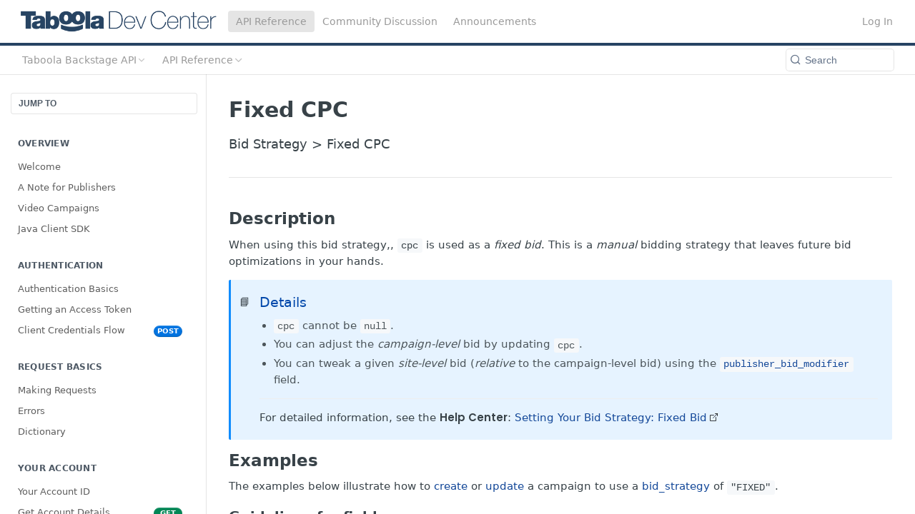

--- FILE ---
content_type: text/html; charset=utf-8
request_url: https://developers.taboola.com/backstage-api/reference/fixed-cpc
body_size: 103685
content:
<!DOCTYPE html><html lang="en" style="" data-color-mode="light" class=" useReactApp isRefPage "><head><meta charset="utf-8"><meta name="readme-deploy" content="5.536.1"><meta name="readme-subdomain" content="backstage-api"><meta name="readme-repo" content="backstage-api-fa9547e584b5"><meta name="readme-basepath-childProject" content="backstage-api"><meta name="readme-version" content="1.0"><title>Fixed CPC</title><meta name="description" content="Bid Strategy &gt; Fixed CPC" data-rh="true"><meta property="og:title" content="Fixed CPC" data-rh="true"><meta property="og:description" content="Bid Strategy &gt; Fixed CPC" data-rh="true"><meta property="og:site_name" content="Taboola Backstage API"><meta name="twitter:title" content="Fixed CPC" data-rh="true"><meta name="twitter:description" content="Bid Strategy &gt; Fixed CPC" data-rh="true"><meta name="twitter:card" content="summary_large_image"><meta name="viewport" content="width=device-width, initial-scale=1.0"><meta property="og:image" content="https://cdn.readme.io/og-image/create?type=reference&amp;title=Fixed%20CPC&amp;projectTitle=Taboola%20Backstage%20API&amp;description=Bid%20Strategy%20%3E%20Fixed%20CPC&amp;logoUrl=https%3A%2F%2Ffiles.readme.io%2F0f68cc3-small-7839e39-small-dev-center-logo.png&amp;color=%23274463&amp;variant=light" data-rh="true"><meta name="twitter:image" content="https://cdn.readme.io/og-image/create?type=reference&amp;title=Fixed%20CPC&amp;projectTitle=Taboola%20Backstage%20API&amp;description=Bid%20Strategy%20%3E%20Fixed%20CPC&amp;logoUrl=https%3A%2F%2Ffiles.readme.io%2F0f68cc3-small-7839e39-small-dev-center-logo.png&amp;color=%23274463&amp;variant=light" data-rh="true"><meta property="og:image:width" content="1200"><meta property="og:image:height" content="630"><link id="favicon" rel="shortcut icon" href="https://files.readme.io/3418b0e-small-favicon.png" type="image/png"><link rel="canonical" href="https://developers.taboola.com/backstage-api/reference/fixed-cpc"><script src="https://cdn.readme.io/public/js/cash-dom.min.js?1764096221387"></script><link data-chunk="Footer" rel="preload" as="style" href="https://cdn.readme.io/public/hub/web/Footer.7ca87f1efe735da787ba.css">
<link data-chunk="RMDX" rel="preload" as="style" href="https://cdn.readme.io/public/hub/web/76592.10407a2dbbe721900c02.css">
<link data-chunk="Reference" rel="preload" as="style" href="https://cdn.readme.io/public/hub/web/Reference.e8e458b6544c29932bc4.css">
<link data-chunk="Reference" rel="preload" as="style" href="https://cdn.readme.io/public/hub/web/32940.75e3fc491ee8103c63a3.css">
<link data-chunk="SuperHubSearch" rel="preload" as="style" href="https://cdn.readme.io/public/hub/web/SuperHubSearch.6a1ff81afa1809036d22.css">
<link data-chunk="Header" rel="preload" as="style" href="https://cdn.readme.io/public/hub/web/Header.25e20678ce51b76f5c2e.css">
<link data-chunk="ViewContainer" rel="preload" as="style" href="https://cdn.readme.io/public/hub/web/ViewContainer.5885794e63b059e86eef.css">
<link data-chunk="main" rel="preload" as="style" href="https://cdn.readme.io/public/hub/web/main.32d348b7cf10a3d6d49b.css">
<link data-chunk="main" rel="preload" as="style" href="https://cdn.readme.io/public/hub/web/ui-styles.8ec2302cf3b937efc525.css">
<link data-chunk="main" rel="preload" as="script" href="https://cdn.readme.io/public/hub/web/main.5ab0379306c6b8ebdb40.js">
<link data-chunk="routes-SuperHub" rel="preload" as="script" href="https://cdn.readme.io/public/hub/web/routes-SuperHub.d28cdff82bdcf9ea0587.js">
<link data-chunk="ViewContainer" rel="preload" as="script" href="https://cdn.readme.io/public/hub/web/ViewContainer.3a7f8fc8a82d602d7196.js">
<link data-chunk="Header" rel="preload" as="script" href="https://cdn.readme.io/public/hub/web/Header.822898c91a31fb3bb983.js">
<link data-chunk="core-icons-chevron-up-down-svg" rel="preload" as="script" href="https://cdn.readme.io/public/hub/web/core-icons-chevron-up-down-svg.13b1bf88d52def4ae2da.js">
<link data-chunk="SuperHubSearch" rel="preload" as="script" href="https://cdn.readme.io/public/hub/web/13766.d772ba54efb1db56d529.js">
<link data-chunk="SuperHubSearch" rel="preload" as="script" href="https://cdn.readme.io/public/hub/web/46123.69ebc12c0e2bace354b5.js">
<link data-chunk="SuperHubSearch" rel="preload" as="script" href="https://cdn.readme.io/public/hub/web/6146.f99bcbc8d654cc36d7c8.js">
<link data-chunk="SuperHubSearch" rel="preload" as="script" href="https://cdn.readme.io/public/hub/web/88836.466db83f0dbc8536e6f1.js">
<link data-chunk="SuperHubSearch" rel="preload" as="script" href="https://cdn.readme.io/public/hub/web/SuperHubSearch.e18a362325362d562a92.js">
<link data-chunk="core-icons-search-svg" rel="preload" as="script" href="https://cdn.readme.io/public/hub/web/core-icons-search-svg.26dc323543c904c338e8.js">
<link data-chunk="core-icons-custom-pages-svg" rel="preload" as="script" href="https://cdn.readme.io/public/hub/web/core-icons-custom-pages-svg.eb27676f87797306beed.js">
<link data-chunk="Reference" rel="preload" as="script" href="https://cdn.readme.io/public/hub/web/23781.e74aa301646844cc6f02.js">
<link data-chunk="Reference" rel="preload" as="script" href="https://cdn.readme.io/public/hub/web/16563.8ee90e74136685c009f7.js">
<link data-chunk="Reference" rel="preload" as="script" href="https://cdn.readme.io/public/hub/web/96652.8b6d209fa5e555ea4745.js">
<link data-chunk="Reference" rel="preload" as="script" href="https://cdn.readme.io/public/hub/web/14838.f49b570e426ce972793a.js">
<link data-chunk="Reference" rel="preload" as="script" href="https://cdn.readme.io/public/hub/web/87103.37ef4af93811dd1215c6.js">
<link data-chunk="Reference" rel="preload" as="script" href="https://cdn.readme.io/public/hub/web/49809.bfe85c1aad593aea4118.js">
<link data-chunk="Reference" rel="preload" as="script" href="https://cdn.readme.io/public/hub/web/30076.1a12e5d31c3839239781.js">
<link data-chunk="Reference" rel="preload" as="script" href="https://cdn.readme.io/public/hub/web/98040.d74b0ee6bb10aa48cc97.js">
<link data-chunk="Reference" rel="preload" as="script" href="https://cdn.readme.io/public/hub/web/20303.75e19504494bd262bf32.js">
<link data-chunk="Reference" rel="preload" as="script" href="https://cdn.readme.io/public/hub/web/10837.64bffd2ddbf9c0aa715f.js">
<link data-chunk="Reference" rel="preload" as="script" href="https://cdn.readme.io/public/hub/web/53463.3713e3e8b5dbb119808d.js">
<link data-chunk="Reference" rel="preload" as="script" href="https://cdn.readme.io/public/hub/web/79711.51b81af033cba895217e.js">
<link data-chunk="Reference" rel="preload" as="script" href="https://cdn.readme.io/public/hub/web/9689.9efb3caac5f33fa29e08.js">
<link data-chunk="Reference" rel="preload" as="script" href="https://cdn.readme.io/public/hub/web/32940.6a9863c22415d7617638.js">
<link data-chunk="Reference" rel="preload" as="script" href="https://cdn.readme.io/public/hub/web/70106.5a403c4689b57df5930d.js">
<link data-chunk="Reference" rel="preload" as="script" href="https://cdn.readme.io/public/hub/web/Reference.7d0aa7678b873f64ac5e.js">
<link data-chunk="ConnectMetadata" rel="preload" as="script" href="https://cdn.readme.io/public/hub/web/ConnectMetadata.f2146a6ab3850dc2f3cb.js">
<link data-chunk="core-icons-alert-circle-svg" rel="preload" as="script" href="https://cdn.readme.io/public/hub/web/core-icons-alert-circle-svg.c7e2415bbf6c7228925c.js">
<link data-chunk="RMDX" rel="preload" as="script" href="https://cdn.readme.io/public/hub/web/48424.bb37c5885520ec98c35d.js">
<link data-chunk="RMDX" rel="preload" as="script" href="https://cdn.readme.io/public/hub/web/99947.1ce5a0ee52c06ee3aa91.js">
<link data-chunk="RMDX" rel="preload" as="script" href="https://cdn.readme.io/public/hub/web/45704.cedd12c4fea0d50f2a3f.js">
<link data-chunk="RMDX" rel="preload" as="script" href="https://cdn.readme.io/public/hub/web/76592.7d61d19079c214e23512.js">
<link data-chunk="RMDX" rel="preload" as="script" href="https://cdn.readme.io/public/hub/web/31165.368476ae7f8760735851.js">
<link data-chunk="RMDX" rel="preload" as="script" href="https://cdn.readme.io/public/hub/web/RMDX.eb7e8e1f6dce84f3f3a2.js">
<link data-chunk="Footer" rel="preload" as="script" href="https://cdn.readme.io/public/hub/web/Footer.e376596af753eae92cab.js">
<link data-chunk="main" rel="stylesheet" href="https://cdn.readme.io/public/hub/web/ui-styles.8ec2302cf3b937efc525.css">
<link data-chunk="main" rel="stylesheet" href="https://cdn.readme.io/public/hub/web/main.32d348b7cf10a3d6d49b.css">
<link data-chunk="ViewContainer" rel="stylesheet" href="https://cdn.readme.io/public/hub/web/ViewContainer.5885794e63b059e86eef.css">
<link data-chunk="Header" rel="stylesheet" href="https://cdn.readme.io/public/hub/web/Header.25e20678ce51b76f5c2e.css">
<link data-chunk="SuperHubSearch" rel="stylesheet" href="https://cdn.readme.io/public/hub/web/SuperHubSearch.6a1ff81afa1809036d22.css">
<link data-chunk="Reference" rel="stylesheet" href="https://cdn.readme.io/public/hub/web/32940.75e3fc491ee8103c63a3.css">
<link data-chunk="Reference" rel="stylesheet" href="https://cdn.readme.io/public/hub/web/Reference.e8e458b6544c29932bc4.css">
<link data-chunk="RMDX" rel="stylesheet" href="https://cdn.readme.io/public/hub/web/76592.10407a2dbbe721900c02.css">
<link data-chunk="Footer" rel="stylesheet" href="https://cdn.readme.io/public/hub/web/Footer.7ca87f1efe735da787ba.css"><!-- CUSTOM CSS--><style title="rm-custom-css">:root{--project-color-primary:#274463;--project-color-inverse:#fff;--recipe-button-color:#274463;--recipe-button-color-hover:#0a121a;--recipe-button-color-active:#000000;--recipe-button-color-focus:rgba(39, 68, 99, 0.25);--recipe-button-color-disabled:#86aad0}[id=enterprise] .ReadMeUI[is=AlgoliaSearch]{--project-color-primary:#274463;--project-color-inverse:#fff}a{color:var(--color-link-primary,#274463)}a:hover{color:var(--color-link-primary-darken-5,#0a121a)}a.text-muted:hover{color:var(--color-link-primary,#274463)}.btn.btn-primary{background-color:#274463}.btn.btn-primary:hover{background-color:#0a121a}.theme-line #hub-landing-top h2{color:#274463}#hub-landing-top .btn:hover{color:#274463}.theme-line #hub-landing-top .btn:hover{color:#fff}.theme-solid header#hub-header #header-top{background-color:#274463}.theme-solid.header-gradient header#hub-header #header-top{background:linear-gradient(to bottom,#274463,#0d1e31)}.theme-solid.header-custom header#hub-header #header-top{background-image:url(undefined)}.theme-line header#hub-header #header-top{border-bottom-color:#274463}.theme-line header#hub-header #header-top .btn{background-color:#274463}header#hub-header #header-top #header-logo{width:260px;height:33px;margin-top:3px;background-image:url(https://files.readme.io/0f68cc3-small-7839e39-small-dev-center-logo.png)}#hub-subheader-parent #hub-subheader .hub-subheader-breadcrumbs .dropdown-menu a:hover{background-color:#274463}#subheader-links a.active{color:#274463!important;box-shadow:inset 0 -2px 0 #274463}#subheader-links a:hover{color:#274463!important;box-shadow:inset 0 -2px 0 #274463;opacity:.7}.discussion .submit-vote.submit-vote-parent.voted a.submit-vote-button{background-color:#274463}section#hub-discuss .discussion a .discuss-body h4{color:#274463}section#hub-discuss .discussion a:hover .discuss-body h4{color:#0a121a}#hub-subheader-parent #hub-subheader.sticky-header.sticky{border-bottom-color:#274463}#hub-subheader-parent #hub-subheader.sticky-header.sticky .search-box{border-bottom-color:#274463}#hub-search-results h3 em{color:#274463}.main_background,.tag-item{background:#274463!important}.main_background:hover{background:#0a121a!important}.main_color{color:#274463!important}.border_bottom_main_color{border-bottom:2px solid #274463}.main_color_hover:hover{color:#274463!important}section#hub-discuss h1{color:#274463}#hub-reference .hub-api .api-definition .api-try-it-out.active{border-color:#274463;background-color:#274463}#hub-reference .hub-api .api-definition .api-try-it-out.active:hover{background-color:#0a121a;border-color:#0a121a}#hub-reference .hub-api .api-definition .api-try-it-out:hover{border-color:#274463;color:#274463}#hub-reference .hub-reference .logs .logs-empty .logs-login-button,#hub-reference .hub-reference .logs .logs-login .logs-login-button{background-color:var(--project-color-primary,#274463);border-color:var(--project-color-primary,#274463)}#hub-reference .hub-reference .logs .logs-empty .logs-login-button:hover,#hub-reference .hub-reference .logs .logs-login .logs-login-button:hover{background-color:#0a121a;border-color:#0a121a}#hub-reference .hub-reference .logs .logs-empty>svg>path,#hub-reference .hub-reference .logs .logs-login>svg>path{fill:#274463;fill:var(--project-color-primary,#274463)}#hub-reference .hub-reference .logs:last-child .logs-empty,#hub-reference .hub-reference .logs:last-child .logs-login{margin-bottom:35px}#hub-reference .hub-reference .hub-reference-section .hub-reference-left header .hub-reference-edit:hover{color:#274463}.main-color-accent{border-bottom:3px solid #274463;padding-bottom:8px}/*! BEGIN HUB_CUSTOM_STYLES */@font-face{font-family:Poppins-Light;font-weight:300;font-style:normal;src:url(https://helpersng.taboola.com/fonts/poppins/Poppins-Light.eot);src:url(https://helpersng.taboola.com/fonts/poppins/Poppins-Light.eot?#iefix) format("embedded-opentype"),url(https://helpersng.taboola.com/fonts/poppins/Poppins-Light.woff2) format("woff2"),url(https://helpersng.taboola.com/fonts/poppins/Poppins-Light.woff) format("woff"),url(https://helpersng.taboola.com/fonts/poppins/Poppins-Light.ttf) format("truetype");font-display:swap}@font-face{font-family:Poppins-Medium;font-weight:500;font-style:normal;src:url(https://helpersng.taboola.com/fonts/poppins/Poppins-Medium.eot);src:url(https://helpersng.taboola.com/fonts/poppins/Poppins-Medium.eot?#iefix) format("embedded-opentype"),url(https://helpersng.taboola.com/fonts/poppins/Poppins-Medium.woff2) format("woff2"),url(https://helpersng.taboola.com/fonts/poppins/Poppins-Medium.woff) format("woff"),url(https://helpersng.taboola.com/fonts/poppins/Poppins-Medium.ttf) format("truetype");font-display:swap}@font-face{font-family:Poppins-Semibold;font-weight:600;font-style:normal;src:url(https://helpersng.taboola.com/fonts/poppins/Poppins-SemiBold.eot);src:url(https://helpersng.taboola.com/fonts/poppins/Poppins-SemiBold.eot?#iefix) format("embedded-opentype"),url(https://helpersng.taboola.com/fonts/poppins/Poppins-SemiBold.woff2) format("woff2"),url(https://helpersng.taboola.com/fonts/poppins/Poppins-SemiBold.woff) format("woff"),url(https://helpersng.taboola.com/fonts/poppins/Poppins-SemiBold.ttf) format("truetype");font-display:swap}:root{--header-logo-height:35px}body{--header-logo-height:35px}.rm-Sidebar li a{color:#5d5d5d!important;font-size:13px!important;font-family:Poppins-Light,Arial,Sans-serif}.rm-Sidebar h3{color:#7d7f7f!important;font-size:14px!important;font-family:Poppins-Medium,Arial,Sans-serif}.ThemeContext_dark .rm-Header-bottom-link,.ThemeContext_dark .rm-Header-top-link{color:#999!important;font-weight:400}.rm-ReferenceMain .Reference-section{display:none!important}.rm-ReferenceMain .field-description a{color:#144899!important}.rm-SearchToggle-shortcut{background:0 0!important}.rm-SearchToggle kbd{background:0 0!important;border:none!important;box-shadow:none!important}.textbox{border-width:1px;border-color:#ddd;border-style:solid;border-radius:3px;background-color:#f6f8fa;font-family:Menlo,Monaco,Consolas,"Courier New",monospace;font-size:13px;padding:10px}.markdown-body span.lightbox{clear:left;display:inline-block;margin:0;width:100%}.markdown-body span.lightbox-inner{display:inline-block;width:100%}.markdown-body p span.lightbox,.markdown-body p span.lightbox-inner{width:auto}.markdown-body span.lightbox img[align=center]{display:block!important;margin-left:auto!important;margin-right:auto!important}article a[href^="https://"]::after,article a[href^=http]::after{content:"";width:11px;height:11px;margin-left:4px;background-image:url("data:image/svg+xml,%3Csvg xmlns='http://www.w3.org/2000/svg' width='16' height='16' fill='currentColor' viewBox='0 0 16 16'%3E%3Cpath fill-rule='evenodd' d='M8.636 3.5a.5.5 0 0 0-.5-.5H1.5A1.5 1.5 0 0 0 0 4.5v10A1.5 1.5 0 0 0 1.5 16h10a1.5 1.5 0 0 0 1.5-1.5V7.864a.5.5 0 0 0-1 0V14.5a.5.5 0 0 1-.5.5h-10a.5.5 0 0 1-.5-.5v-10a.5.5 0 0 1 .5-.5h6.636a.5.5 0 0 0 .5-.5z'/%3E%3Cpath fill-rule='evenodd' d='M16 .5a.5.5 0 0 0-.5-.5h-5a.5.5 0 0 0 0 1h3.793L6.146 9.146a.5.5 0 1 0 .708.708L15 1.707V5.5a.5.5 0 0 0 1 0v-5z'/%3E%3C/svg%3E");background-position:center;background-repeat:no-repeat;background-size:contain;display:inline-block}.pixel-extension-status-icon{width:20px}.markdown-body .callout[theme="💡"]{--background:#f3f8f3;--title:#4faf51;--border:#4faf51}.markdown-body .callout[theme="📍"]{--background:#fdf0dc;--title:#eea236;--border:#f0ad4e}a[class^=TutorialModal-Col-More]{display:none}h4.heading.heading-4.header-scroll{font-size:1.1em!important}.fixed{position:fixed;bottom:50px;right:0;width:max-content;background-color:#f4f8fa;padding:.25em .5em;border-radius:25px;border:2px solid #008489;z-index:10;display:block}.fixed>a::after{content:"Top ⌘↑";color:#008489}@media screen and (max-width:768px){.fixed{display:none}}.rm-ReferenceMain .rm-Article{max-width:initial}.markdown-body .image-align-left,.markdown-body .test-image{margin-left:0}.markdown-body .image-with-border,.markdown-body .test-image{border:1px solid #d3d3d3}.fixed{position:fixed;bottom:10px;right:0;width:max-content;background-color:#f4f8fa;padding:.25em .5em;border-radius:25px;border:2px solid #008489;z-index:10;display:block}.fixed>a::after{content:"↑ Top";color:#008489}.taboola_button{width:max-content;background-color:#f4f8fa;padding:.25em .5em;border-radius:25px;border:2px solid #4faf51;z-index:10}.taboola_button>a::after{content:"Subscribe Now";color:#4faf51}.markdown-body .callout[theme="👉"]{--background:#fafafa;--title:#5d5d5d;--border:#5d5d5d}.callout[theme=📷]{--title:#555555;--border:#555555;--emoji:unset;--icon:"\f126";--icon-color:#555555}.markdown-body .callout[theme="🔎"]{--background:#f3f8f3;--title:#4faf51;--border:#4faf51}.markdown-body .callout[theme="💁🏻"]{--background:#f3f8f3;--title:#4faf51;--border:#4faf51}.markdown-body .callout[theme="🙂"]{--background:#f3f8f3;--title:#4faf51;--border:#4faf51}.markdown-body .callout[theme="🙈"]{--background:#f3f8f3;--title:#4faf51;--border:#4faf51}.markdown-body .callout[theme="✅"]{--background:#f3f8f3;--title:#4faf51;--border:#4faf51}.markdown-body .callout[theme="💡"]{--background:#f3f8f3;--title:#4faf51;--border:#4faf51}.markdown-body .callout[theme="📺"]{--background:#f3f8f3;--title:#4faf51;--border:#4faf51}.markdown-body .callout[theme="✔️"]{--background:#f3f8f3;--title:#4faf51;--border:#4faf51}.markdown-body .callout[theme="📝"]{--background:#e3edf2;--title:#5cc1de;--border:#5cc1de}.markdown-body .callout[theme="✏️"]{--background:#e3edf2;--title:#5cc1de;--border:#5cc1de}.markdown-body .callout[theme="✋"]{--background:#fdf0dc;--title:#eea236;--border:#f0ad4e}.markdown-body .callout[theme="📍"]{--background:#fdf0dc;--title:#eea236;--border:#f0ad4e}@media screen and (max-width:768px){.fixed{display:none}}.callout a,a{text-decoration:none!important;background-color:transparent;color:#144899}.callout a{color:#144899!important}.callout a:hover{color:#081e3f!important}a:hover{color:#081e3f}.container,.hub-container{max-width:1300px}.content-body .magic-block-api-header h1{color:#555;font-size:20px;font-family:Poppins-Semibold,Arial,Sans-serif}section#hub-content header h1{color:#555;font-size:28px;font-family:Poppins-Light,Arial,Sans-serif}nav#hub-sidebar ul a{color:#5d5d5d;font-size:13px;font-family:Poppins-Light,Arial,Sans-serif}nav#hub-sidebar h3{color:#7d7f7f;font-size:14px;font-family:Poppins-Medium,Arial,Sans-serif}section#hub-content #content-container section.content-toc .tocHeader{color:#7d7f7f;font-size:12px;font-family:Poppins-Medium,Arial,Sans-serif}section#hub-content #content-container section.content-toc a{color:#bbb;font-size:13px;font-family:Poppins-Light,Arial,Sans-serif}.hub-blog .hub-blog-post h3{font-size:18px;font-family:Poppins-Semibold,Arial,Sans-serif}.hub-blog .hub-blog-post .content-body .magic-block-textarea p{color:#5d5d5d;font-size:14px;font-family:Poppins-Light,Arial,Sans-serif}section#hub-content #content-container section.content-body{color:#747c84;font-size:14px;font-family:Poppins-Light,Arial,Sans-serif}.tabbed-child-projects{display:none!important}#hub-subheader-parent #hub-subheader{padding:0 40px!important}h2.header-scroll{margin:.5em 0 .5em!important}.magic-block-callout{margin-bottom:2em!important}@media (max-width:768px){#hub-container{padding-top:0!important}}html:not(.useReactApp) nav#hub-sidebar ul a.active,html:not(.useReactApp) nav#hub-sidebar ul>li.subnav-expanded>a{color:#fff!important}.hub-comment ol li{padding-left:40px;color:#4c555a}.markdown-body ol,.markdown-body ul{color:#4c555a}.field-description strong,.markdown-body strong{font-family:Poppins-Semibold,Arial,Sans-serif}.banner{background:#009579}.banner__content{padding:8px;margin:0;display:flex}.banner__text{flex-grow:1;line-height:1.4;font-family:Quicksand,sans-serif}.banner__close{text-align:right;background:0 0;border:none;cursor:pointer}.banner__close>span,.banner__text{color:#fff}/*! END HUB_CUSTOM_STYLES */</style><meta name="google-site-verification" content="wSwkcniz3pOI5kYehRWL5ti97jVFwF81YOnb4_lWAtg" />
<!-- Google Tag Manager 2 -->
<script>(function(w,d,s,l,i){w[l]=w[l]||[];w[l].push({'gtm.start':
new Date().getTime(),event:'gtm.js'});var f=d.getElementsByTagName(s)[0],
j=d.createElement(s),dl=l!='dataLayer'?'&l='+l:'';j.async=true;j.src=
'https://www.googletagmanager.com/gtm.js?id='+i+dl;f.parentNode.insertBefore(j,f);
})(window,document,'script','dataLayer','GTM-PC4JX7');</script>
<!-- End Google Tag Manager 2 -->
<link href="https://fonts.googleapis.com/icon?family=Material+Icons" rel="stylesheet"><meta name="loadedProject" content="backstage-api"><meta name="parentProject" content="taboola-parent"><meta name="childrenProjects" content="[{&quot;subdomain&quot;:&quot;taboola-pixel&quot;,&quot;subpath&quot;:&quot;pixel&quot;,&quot;name&quot;:&quot;Taboola Conversion Tracking&quot;,&quot;_id&quot;:&quot;66d72ee5a2897c001b4163c7&quot;},{&quot;subdomain&quot;:&quot;backstage-api&quot;,&quot;subpath&quot;:&quot;&quot;,&quot;name&quot;:&quot;Taboola Backstage API&quot;,&quot;_id&quot;:&quot;5c497fb118db17002adc48a9&quot;},{&quot;subdomain&quot;:&quot;taboolasdk&quot;,&quot;subpath&quot;:&quot;&quot;,&quot;name&quot;:&quot;Taboola Mobile SDK&quot;,&quot;_id&quot;:&quot;5bcf502450e60e002e8994db&quot;},{&quot;subdomain&quot;:&quot;web-integrations&quot;,&quot;subpath&quot;:&quot;&quot;,&quot;name&quot;:&quot;Taboola Web Integrations&quot;,&quot;_id&quot;:&quot;60ec5957dca7ec01824023d3&quot;},{&quot;subdomain&quot;:&quot;taboola-newsroom&quot;,&quot;subpath&quot;:&quot;newsroom&quot;,&quot;name&quot;:&quot;Taboola Newsroom&quot;,&quot;_id&quot;:&quot;66d71d7d284ca30051fbacd9&quot;},{&quot;subdomain&quot;:&quot;recommendations-api&quot;,&quot;subpath&quot;:&quot;&quot;,&quot;name&quot;:&quot;Taboola Recommendations API&quot;,&quot;_id&quot;:&quot;5c1a46b6a3194800345e104a&quot;}]"><meta name="siblingProjects" content="[{&quot;subdomain&quot;:&quot;taboola-pixel&quot;,&quot;name&quot;:&quot;Taboola Conversion Tracking&quot;,&quot;_id&quot;:&quot;66d72ee5a2897c001b4163c7&quot;},{&quot;subdomain&quot;:&quot;backstage-api&quot;,&quot;name&quot;:&quot;Taboola Backstage API&quot;,&quot;_id&quot;:&quot;5c497fb118db17002adc48a9&quot;},{&quot;subdomain&quot;:&quot;taboolasdk&quot;,&quot;name&quot;:&quot;Taboola Mobile SDK&quot;,&quot;_id&quot;:&quot;5bcf502450e60e002e8994db&quot;},{&quot;subdomain&quot;:&quot;web-integrations&quot;,&quot;name&quot;:&quot;Taboola Web Integrations&quot;,&quot;_id&quot;:&quot;60ec5957dca7ec01824023d3&quot;},{&quot;subdomain&quot;:&quot;taboola-newsroom&quot;,&quot;name&quot;:&quot;Taboola Newsroom&quot;,&quot;_id&quot;:&quot;66d71d7d284ca30051fbacd9&quot;},{&quot;subdomain&quot;:&quot;recommendations-api&quot;,&quot;name&quot;:&quot;Taboola Recommendations API&quot;,&quot;_id&quot;:&quot;5c1a46b6a3194800345e104a&quot;}]"><script>var storedColorMode = `light` === 'system' ? window.localStorage.getItem('color-scheme') : `light`
document.querySelector('[data-color-mode]').setAttribute('data-color-mode', storedColorMode)</script><script id="config" type="application/json" data-json="{&quot;algoliaIndex&quot;:&quot;readme_search_v2&quot;,&quot;amplitude&quot;:{&quot;apiKey&quot;:&quot;dc8065a65ef83d6ad23e37aaf014fc84&quot;,&quot;enabled&quot;:true},&quot;asset_url&quot;:&quot;https://cdn.readme.io&quot;,&quot;domain&quot;:&quot;readme.io&quot;,&quot;domainFull&quot;:&quot;https://dash.readme.com&quot;,&quot;encryptedLocalStorageKey&quot;:&quot;ekfls-2025-03-27&quot;,&quot;fullstory&quot;:{&quot;enabled&quot;:true,&quot;orgId&quot;:&quot;FSV9A&quot;},&quot;git&quot;:{&quot;sync&quot;:{&quot;bitbucket&quot;:{&quot;installationLink&quot;:&quot;https://developer.atlassian.com/console/install/310151e6-ca1a-4a44-9af6-1b523fea0561?signature=AYABeMn9vqFkrg%2F1DrJAQxSyVf4AAAADAAdhd3Mta21zAEthcm46YXdzOmttczp1cy13ZXN0LTI6NzA5NTg3ODM1MjQzOmtleS83MDVlZDY3MC1mNTdjLTQxYjUtOWY5Yi1lM2YyZGNjMTQ2ZTcAuAECAQB4IOp8r3eKNYw8z2v%2FEq3%2FfvrZguoGsXpNSaDveR%2FF%2Fo0BHUxIjSWx71zNK2RycuMYSgAAAH4wfAYJKoZIhvcNAQcGoG8wbQIBADBoBgkqhkiG9w0BBwEwHgYJYIZIAWUDBAEuMBEEDOJgARbqndU9YM%2FRdQIBEIA7unpCah%2BIu53NA72LkkCDhNHOv%2BgRD7agXAO3jXqw0%2FAcBOB0%2F5LmpzB5f6B1HpkmsAN2i2SbsFL30nkAB2F3cy1rbXMAS2Fybjphd3M6a21zOmV1LXdlc3QtMTo3MDk1ODc4MzUyNDM6a2V5LzQ2MzBjZTZiLTAwYzMtNGRlMi04NzdiLTYyN2UyMDYwZTVjYwC4AQICAHijmwVTMt6Oj3F%2B0%2B0cVrojrS8yZ9ktpdfDxqPMSIkvHAGT%[base64]%2BMHwGCSqGSIb3DQEHBqBvMG0CAQAwaAYJKoZIhvcNAQcBMB4GCWCGSAFlAwQBLjARBAzzWhThsIgJwrr%2FY2ECARCAOxoaW9pob21lweyAfrIm6Fw7gd8D%2B%2F8LHk4rl3jjULDM35%2FVPuqBrqKunYZSVCCGNGB3RqpQJr%2FasASiAgAAAAAMAAAQAAAAAAAAAAAAAAAAAEokowLKsF1tMABEq%2BKNyJP%2F%2F%2F%2F%2FAAAAAQAAAAAAAAAAAAAAAQAAADJLzRcp6MkqKR43PUjOiRxxbxXYhLc6vFXEutK3%2BQ71yuPq4dC8pAHruOVQpvVcUSe8dptV8c7wR8BTJjv%2F%2FNe8r0g%3D&amp;product=bitbucket&quot;}}},&quot;metrics&quot;:{&quot;billingCronEnabled&quot;:&quot;true&quot;,&quot;dashUrl&quot;:&quot;https://m.readme.io&quot;,&quot;defaultUrl&quot;:&quot;https://m.readme.io&quot;,&quot;exportMaxRetries&quot;:12,&quot;wsUrl&quot;:&quot;wss://m.readme.io&quot;},&quot;micro&quot;:{&quot;baseUrl&quot;:&quot;https://micro-beta.readme.com&quot;},&quot;proxyUrl&quot;:&quot;https://try.readme.io&quot;,&quot;readmeRecaptchaSiteKey&quot;:&quot;6LesVBYpAAAAAESOCHOyo2kF9SZXPVb54Nwf3i2x&quot;,&quot;releaseVersion&quot;:&quot;5.536.1&quot;,&quot;reservedWords&quot;:{&quot;tools&quot;:[&quot;execute-request&quot;,&quot;get-code-snippet&quot;,&quot;get-endpoint&quot;,&quot;get-request-body&quot;,&quot;get-response-schema&quot;,&quot;get-server-variables&quot;,&quot;list-endpoints&quot;,&quot;list-security-schemes&quot;,&quot;list-specs&quot;,&quot;search-specs&quot;,&quot;search&quot;,&quot;fetch&quot;]},&quot;sentry&quot;:{&quot;dsn&quot;:&quot;https://3bbe57a973254129bcb93e47dc0cc46f@o343074.ingest.sentry.io/2052166&quot;,&quot;enabled&quot;:true},&quot;shMigration&quot;:{&quot;promoVideo&quot;:&quot;&quot;,&quot;forceWaitlist&quot;:false,&quot;migrationPreview&quot;:false},&quot;sslBaseDomain&quot;:&quot;readmessl.com&quot;,&quot;sslGenerationService&quot;:&quot;ssl.readmessl.com&quot;,&quot;stripePk&quot;:&quot;pk_live_5103PML2qXbDukVh7GDAkQoR4NSuLqy8idd5xtdm9407XdPR6o3bo663C1ruEGhXJjpnb2YCpj8EU1UvQYanuCjtr00t1DRCf2a&quot;,&quot;superHub&quot;:{&quot;newProjectsEnabled&quot;:true},&quot;wootric&quot;:{&quot;accountToken&quot;:&quot;NPS-122b75a4&quot;,&quot;enabled&quot;:true}}"></script></head><body class="body-none theme-line header-solid header-bg-size-auto header-bg-pos-tl header-overlay-triangles reference-layout-row lumosity-normal hub-full"><div id="ssr-top"></div><div id="ssr-main"><div class="App ThemeContext ThemeContext_dark ThemeContext_classic ThemeContext_line" style="--color-primary:#274463;--color-primary-inverse:#fff;--color-primary-alt:#0d1e31;--color-primary-darken-10:#192b3e;--color-primary-darken-20:#0a121a;--color-primary-alpha-25:rgba(39, 68, 99, 0.25);--color-link-primary:#274463;--color-link-primary-darken-5:#203751;--color-link-primary-darken-10:#192b3e;--color-link-primary-darken-20:#0a121a;--color-link-primary-alpha-50:rgba(39, 68, 99, 0.5);--color-link-primary-alpha-25:rgba(39, 68, 99, 0.25);--color-link-background:rgba(39, 68, 99, 0.09);--color-link-text:#fff;--color-login-link:#274463;--color-login-link-text:#fff;--color-login-link-darken-10:#192b3e;--color-login-link-primary-alpha-50:rgba(39, 68, 99, 0.5)"><div class="SuperHub2RNxzk6HzHiJ"><div class="ContentWithOwlbotx4PaFDoA1KMz"><div class="ContentWithOwlbot-content2X1XexaN8Lf2"><header class="Header3zzata9F_ZPQ Header_classic Header_collapsible3n0YXfOvb_Al rm-Header Header-links-buttons"><div class="rm-Header-top Header-topuTMpygDG4e1V Header-top_classic3g7Q6zoBy8zh"><div class="rm-Container rm-Container_flex"><div style="outline:none" tabindex="-1"><a href="#content" target="_self" class="Button Button_md rm-JumpTo Header-jumpTo3IWKQXmhSI5D Button_primary">Jump to Content</a></div><div class="rm-Header-left Header-leftADQdGVqx1wqU"><a class="rm-Logo Header-logo1Xy41PtkzbdG" href="https://developers.taboola.com/" target="_self"><img alt="Taboola Backstage API" class="rm-Logo-img Header-logo-img3YvV4lcGKkeb" src="https://files.readme.io/0f68cc3-small-7839e39-small-dev-center-logo.png"/></a><a aria-current="page" class="Button Button_md rm-Header-link rm-Header-top-link Button_slate_text rm-Header-top-link_active Header-link2tXYTgXq85zW active" href="/backstage-api/reference" target="_self">API Reference</a><a class="Button Button_md rm-Header-link rm-Header-top-link Button_slate_text Header-link2tXYTgXq85zW" href="/backstage-api/discuss" target="_self">Community Discussion</a><a class="Button Button_md rm-Header-link rm-Header-top-link Button_slate_text Header-link2tXYTgXq85zW" href="/backstage-api/changelog" target="_self">Announcements</a></div><div class="rm-Header-left Header-leftADQdGVqx1wqU Header-left_mobile1RG-X93lx6PF"><div><button aria-label="Toggle navigation menu" class="icon-menu menu3d6DYNDa3tk5" type="button"></button><div class=""><div class="Flyout95xhYIIoTKtc undefined rm-Flyout" data-testid="flyout"><div class="MobileFlyout1hHJpUd-nYkd"><a aria-current="page" class="rm-MobileFlyout-item NavItem-item1gDDTqaXGhm1 NavItem-item_mobile1qG3gd-Mkck-  active" href="/backstage-api/reference" target="_self"><i class="icon-references NavItem-badge1qOxpfTiALoz rm-Header-bottom-link-icon"></i><span class="NavItem-textSlZuuL489uiw">API Reference</span></a><a class="rm-MobileFlyout-item NavItem-item1gDDTqaXGhm1 NavItem-item_mobile1qG3gd-Mkck- " href="/backstage-api/changelog" target="_self"><i class="icon-changelog NavItem-badge1qOxpfTiALoz rm-Header-bottom-link-icon"></i><span class="NavItem-textSlZuuL489uiw">Announcements</span></a><a class="rm-MobileFlyout-item NavItem-item1gDDTqaXGhm1 NavItem-item_mobile1qG3gd-Mkck- " href="/backstage-api/discuss" target="_self"><i class="icon-discussions NavItem-badge1qOxpfTiALoz rm-Header-bottom-link-icon"></i><span class="NavItem-textSlZuuL489uiw">Community Discussion</span></a><select class="Select Select_md NavItem-item1gDDTqaXGhm1 NavItem-item_select3UEfLN-oSjxp NavItem-item_mobile1qG3gd-Mkck-"><option data-url="/taboola-pixel/lang-en" value="Taboola Conversion Tracking">Taboola Conversion Tracking</option><option data-url="." value="Taboola Backstage API" selected="">Taboola Backstage API</option><option data-url="/taboolasdk/lang-en" value="Taboola Mobile SDK">Taboola Mobile SDK</option><option data-url="/web-integrations/lang-en" value="Taboola Web Integrations">Taboola Web Integrations</option><option data-url="/taboola-newsroom/lang-en" value="Taboola Newsroom">Taboola Newsroom</option><option data-url="/recommendations-api/lang-en" value="Taboola Recommendations API">Taboola Recommendations API</option></select><hr class="MobileFlyout-divider10xf7R2X1MeW"/><a aria-current="page" class="rm-MobileFlyout-item NavItem-item1gDDTqaXGhm1 NavItem-item_mobile1qG3gd-Mkck- NavItem_dropdown-muted1xJVuczwGc74 active" href="/backstage-api/reference" target="_self">API Reference</a><a class="rm-MobileFlyout-item NavItem-item1gDDTqaXGhm1 NavItem-item_mobile1qG3gd-Mkck- NavItem_dropdown-muted1xJVuczwGc74" href="/backstage-api/discuss" target="_self">Community Discussion</a><a class="rm-MobileFlyout-item NavItem-item1gDDTqaXGhm1 NavItem-item_mobile1qG3gd-Mkck- NavItem_dropdown-muted1xJVuczwGc74" href="/backstage-api/changelog" target="_self">Announcements</a><a class="rm-MobileFlyout-item NavItem-item1gDDTqaXGhm1 NavItem-item_mobile1qG3gd-Mkck- NavItem_dropdown-muted1xJVuczwGc74" href="/login?redirect_uri=/reference/fixed-cpc" target="_self" to="/login?redirect_uri=/reference/fixed-cpc">Log In</a><a class="MobileFlyout-logo3Lq1eTlk1K76 Header-logo1Xy41PtkzbdG rm-Logo" href="https://developers.taboola.com/" target="_self"><img alt="Taboola Backstage API" class="Header-logo-img3YvV4lcGKkeb rm-Logo-img" src="https://files.readme.io/0f68cc3-small-7839e39-small-dev-center-logo.png"/></a></div></div></div></div><div class="Header-left-nav2xWPWMNHOGf_"><i class="icon-references Header-left-nav-icon10glJKFwewOv"></i>API Reference</div></div><div class="rm-Header-right Header-right21PC2XTT6aMg"><span class="Header-right_desktop14ja01RUQ7HE"><a href="/login?redirect_uri=/backstage-api/reference/fixed-cpc" target="_self" class="Button Button_md Header-link2tXYTgXq85zW NavItem2xSfFaVqfRjy NavItem_mdrYO3ChA2kYvP rm-Header-top-link rm-Header-top-link_login Button_primary_ghost Button_primary">Log In</a></span><div class="Header-searchtb6Foi0-D9Vx"><button aria-label="Search ⌘k" class="rm-SearchToggle" data-symbol="⌘"><div class="rm-SearchToggle-icon icon-search1"></div></button></div></div></div></div><div class="Header-bottom2eLKOFXMEmh5 Header-bottom_classic rm-Header-bottom"><div class="rm-Container rm-Container_flex"><nav aria-label="Primary navigation" class="Header-leftADQdGVqx1wqU Header-subnavnVH8URdkgvEl" role="navigation"><div class="Dropdown Dropdown_closed" data-testid="dropdown-container"><button aria-haspopup="dialog" class="Button Button_slate_text Button_md NavItem2xSfFaVqfRjy Button Button_slate_text Button_md rm-Header-bottom-link rm-ProjectPicker Dropdown-toggle Button_primary" type="button"><span>Taboola Backstage API</span><span class="NavItem-chevron3ZtU4bd1q5sy icon-chevron-down"></span></button></div><div class="rm-NavLinksDropdown Dropdown Dropdown_closed" data-testid="dropdown-container"><div class="Dropdown-toggle" aria-haspopup="dialog"><button class="rm-Header-link rm-Header-bottom-link NavItem2xSfFaVqfRjy Button Button_slate_text Button_md" type="button"><span>API Reference</span><i class="NavItem-chevron3ZtU4bd1q5sy icon-chevron-down"></i></button></div></div></nav><button align="center" justify="between" style="--flex-gap:var(--xs)" class="Button Button_sm Flex Flex_row MobileSubnav1DsTfasXloM2 Button_contrast Button_contrast_outline" type="button"><span class="Button-label">Fixed CPC</span><span class="IconWrapper Icon-wrapper2z2wVIeGsiUy"><svg fill="none" viewBox="0 0 24 24" class="Icon Icon3_D2ysxFZ_ll Icon-svg2Lm7f6G9Ly5a" data-name="chevron-up-down" role="img" style="--icon-color:inherit;--icon-size:inherit;--icon-stroke-width:2px"><path stroke="currentColor" stroke-linecap="round" stroke-linejoin="round" d="m6 16 6 6 6-6M18 8l-6-6-6 6" class="icon-stroke-width"></path></svg></span></button><div class="rm-Header-search Header-searchtb6Foi0-D9Vx Header-search_classic rm-Header-search_feather Header-search_featherYsmQBn55F3d9"><button aria-label="Search k" class="rm-SearchToggle" data-symbol=""><div class="rm-SearchToggle-icon icon-search1"></div><div class="Header-search-placeholder3Vx4OmMPcjAi rm-SearchToggle-placeholder">Search</div><kbd class="rm-SearchToggle-shortcut"></kbd></button></div><div class="Header-askai1MTDknILiJku rm-AskAi"></div></div></div><div class="hub-search-results--reactApp " id="hub-search-results"><div class="hub-container"><div class="modal-backdrop show-modal rm-SearchModal" role="button" tabindex="0"><div aria-label="Search Dialog" class="SuperHubSearchI_obvfvvQi4g" id="AppSearch" role="tabpanel" tabindex="0"><div data-focus-guard="true" tabindex="-1" style="width:1px;height:0px;padding:0;overflow:hidden;position:fixed;top:1px;left:1px"></div><div data-focus-lock-disabled="disabled" class="SuperHubSearch-container2BhYey2XE-Ij"><div class="SuperHubSearch-col1km8vLFgOaYj"><div class="SearchBoxnZBxftziZGcz"><input aria-label="Search" autoCapitalize="off" autoComplete="off" autoCorrect="off" spellcheck="false" tabindex="0" aria-required="false" class="Input Input_md SearchBox-inputR4jffU8l10iF" type="search" value=""/></div><div class="SearchTabs3rNhUK3HjrRJ"><div class="Tabs Tabs-list" role="tablist"><div aria-label="All" aria-selected="true" class="SearchTabs-tab1TrpmhQv840T Tabs-listItem Tabs-listItem_active" role="tab" tabindex="1"><span class="SearchTabs-tab1TrpmhQv840T"><span class="IconWrapper Icon-wrapper2z2wVIeGsiUy"><svg fill="none" viewBox="0 0 24 24" class="Icon Icon3_D2ysxFZ_ll Icon-svg2Lm7f6G9Ly5a icon" data-name="search" role="img" style="--icon-color:inherit;--icon-size:inherit;--icon-stroke-width:2px"><path stroke="currentColor" stroke-linecap="round" stroke-linejoin="round" d="M11 19a8 8 0 1 0 0-16 8 8 0 0 0 0 16ZM21 21l-4.35-4.35" class="icon-stroke-width"></path></svg></span>All</span></div><div aria-label="Pages" aria-selected="false" class="SearchTabs-tab1TrpmhQv840T Tabs-listItem" role="tab" tabindex="1"><span class="SearchTabs-tab1TrpmhQv840T"><span class="IconWrapper Icon-wrapper2z2wVIeGsiUy"><svg fill="none" viewBox="0 0 24 24" class="Icon Icon3_D2ysxFZ_ll Icon-svg2Lm7f6G9Ly5a icon" data-name="custom-pages" role="img" style="--icon-color:inherit;--icon-size:inherit;--icon-stroke-width:2px"><path stroke="currentColor" stroke-linecap="round" stroke-linejoin="round" d="M13 2H6a2 2 0 0 0-2 2v16a2 2 0 0 0 2 2h12a2 2 0 0 0 2-2V9l-7-7Z" class="icon-stroke-width"></path><path stroke="currentColor" stroke-linecap="round" stroke-linejoin="round" d="M13 2v7h7M12 11.333V12M12 18v.667M9.407 12.407l.473.473M14.12 17.12l.473.473M8.333 15H9M15 15h.667M9.407 17.593l.473-.473M14.12 12.88l.473-.473" class="icon-stroke-width"></path></svg></span>Pages</span></div></div></div><div class="rm-SearchModal-empty SearchResults35_kFOb1zvxX SearchResults_emptyiWzyXErtNcQJ"><span class="IconWrapper Icon-wrapper2z2wVIeGsiUy"><svg fill="none" viewBox="0 0 24 24" class="Icon Icon3_D2ysxFZ_ll Icon-svg2Lm7f6G9Ly5a rm-SearchModal-empty-icon icon icon-search" data-name="search" role="img" style="--icon-color:inherit;--icon-size:var(--icon-md);--icon-stroke-width:2px"><path stroke="currentColor" stroke-linecap="round" stroke-linejoin="round" d="M11 19a8 8 0 1 0 0-16 8 8 0 0 0 0 16ZM21 21l-4.35-4.35" class="icon-stroke-width"></path></svg></span><h6 class="Title Title6 rm-SearchModal-empty-text">Start typing to search…</h6></div></div></div><div data-focus-guard="true" tabindex="-1" style="width:1px;height:0px;padding:0;overflow:hidden;position:fixed;top:1px;left:1px"></div></div></div></div></div></header><main class="SuperHubReference3_1nwDyq5sO3 rm-ReferenceMain rm-ReferenceMain-SuperHub rm-Container rm-Container_flex" id="Explorer"><nav aria-label="Secondary navigation" class="rm-Sidebar hub-sidebar reference-redesign Nav3C5f8FcjkaHj" id="reference-sidebar" role="navigation"><div class="Main-QuickNav-container1OiLvjSDusO6"><button aria-keyshortcuts="Control+/ Meta+/" class="QuickNav1q-OoMjiX_Yr QuickNav-button2KzlQbz5Pm2Y">JUMP TO</button></div><div class="Sidebar1t2G1ZJq-vU1 rm-Sidebar hub-sidebar-content"><section class="Sidebar-listWrapper6Q9_yUrG906C rm-Sidebar-section"><h2 class="Sidebar-headingTRQyOa2pk0gh rm-Sidebar-heading">Overview</h2><ul class="Sidebar-list_sidebarLayout3RaX72iQNOEI Sidebar-list3cZWQLaBf9k8 rm-Sidebar-list"><li class="Sidebar-item23D-2Kd61_k3"><a class="Sidebar-link2Dsha-r-GKh2 childless text-wrap rm-Sidebar-link" target="_self" href="/backstage-api/reference/welcome"><span class="Sidebar-link-textLuTE1ySm4Kqn"><span class="Sidebar-link-text_label1gCT_uPnx7Gu">Welcome</span></span></a></li><li class="Sidebar-item23D-2Kd61_k3"><a class="Sidebar-link2Dsha-r-GKh2 childless text-wrap rm-Sidebar-link" target="_self" href="/backstage-api/reference/a-note-for-publishers"><span class="Sidebar-link-textLuTE1ySm4Kqn"><span class="Sidebar-link-text_label1gCT_uPnx7Gu">A Note for Publishers</span></span></a></li><li class="Sidebar-item23D-2Kd61_k3"><a class="Sidebar-link2Dsha-r-GKh2 childless text-wrap rm-Sidebar-link" target="_self" href="/backstage-api/reference/video-campaigns"><span class="Sidebar-link-textLuTE1ySm4Kqn"><span class="Sidebar-link-text_label1gCT_uPnx7Gu">Video Campaigns</span></span></a></li><li class="Sidebar-item23D-2Kd61_k3"><a class="Sidebar-link2Dsha-r-GKh2 childless text-wrap rm-Sidebar-link" target="_self" href="/backstage-api/reference/java-client-sdk"><span class="Sidebar-link-textLuTE1ySm4Kqn"><span class="Sidebar-link-text_label1gCT_uPnx7Gu">Java Client SDK</span></span></a></li></ul></section><section class="Sidebar-listWrapper6Q9_yUrG906C rm-Sidebar-section"><h2 class="Sidebar-headingTRQyOa2pk0gh rm-Sidebar-heading">Authentication</h2><ul class="Sidebar-list_sidebarLayout3RaX72iQNOEI Sidebar-list3cZWQLaBf9k8 rm-Sidebar-list"><li class="Sidebar-item23D-2Kd61_k3"><a class="Sidebar-link2Dsha-r-GKh2 childless text-wrap rm-Sidebar-link" target="_self" href="/backstage-api/reference/authentication-basics"><span class="Sidebar-link-textLuTE1ySm4Kqn"><span class="Sidebar-link-text_label1gCT_uPnx7Gu">Authentication Basics</span></span></a></li><li class="Sidebar-item23D-2Kd61_k3"><a class="Sidebar-link2Dsha-r-GKh2 childless text-wrap rm-Sidebar-link" target="_self" href="/backstage-api/reference/getting-an-access-token"><span class="Sidebar-link-textLuTE1ySm4Kqn"><span class="Sidebar-link-text_label1gCT_uPnx7Gu">Getting an Access Token</span></span></a></li><li class="Sidebar-item23D-2Kd61_k3"><a class="Sidebar-link2Dsha-r-GKh2 childless text-wrap rm-Sidebar-link" target="_self" href="/backstage-api/reference/client-credentials-flow"><span class="Sidebar-link-textLuTE1ySm4Kqn"><span class="Sidebar-link-text_label1gCT_uPnx7Gu">Client Credentials Flow</span></span><span class="Sidebar-method-container2yBYD-KB_IfC"><span class="rm-APIMethod APIMethod APIMethod_fixedWidth APIMethod_fixedWidth_md APIMethod_post APIMethod_md Sidebar-methodfUM3m6FEWm6w" data-testid="http-method" style="--APIMethod-bg:var(--APIMethod-post-bg-active);--APIMethod-fg:var(--APIMethod-default-fg-active);--APIMethod-bg-active:var(--APIMethod-post-bg-active)">post</span></span><div class="Sidebar-link-buttonWrapper3hnFHNku8_BJ"></div></a></li></ul></section><section class="Sidebar-listWrapper6Q9_yUrG906C rm-Sidebar-section"><h2 class="Sidebar-headingTRQyOa2pk0gh rm-Sidebar-heading">Request Basics</h2><ul class="Sidebar-list_sidebarLayout3RaX72iQNOEI Sidebar-list3cZWQLaBf9k8 rm-Sidebar-list"><li class="Sidebar-item23D-2Kd61_k3"><a class="Sidebar-link2Dsha-r-GKh2 childless text-wrap rm-Sidebar-link" target="_self" href="/backstage-api/reference/request-basics"><span class="Sidebar-link-textLuTE1ySm4Kqn"><span class="Sidebar-link-text_label1gCT_uPnx7Gu">Making Requests</span></span></a></li><li class="Sidebar-item23D-2Kd61_k3"><a class="Sidebar-link2Dsha-r-GKh2 childless text-wrap rm-Sidebar-link" target="_self" href="/backstage-api/reference/error"><span class="Sidebar-link-textLuTE1ySm4Kqn"><span class="Sidebar-link-text_label1gCT_uPnx7Gu">Errors</span></span></a></li><li class="Sidebar-item23D-2Kd61_k3"><a class="Sidebar-link2Dsha-r-GKh2 childless text-wrap rm-Sidebar-link" target="_self" href="/backstage-api/reference/dictionary-a-note"><span class="Sidebar-link-textLuTE1ySm4Kqn"><span class="Sidebar-link-text_label1gCT_uPnx7Gu">Dictionary</span></span></a></li></ul></section><section class="Sidebar-listWrapper6Q9_yUrG906C rm-Sidebar-section"><h2 class="Sidebar-headingTRQyOa2pk0gh rm-Sidebar-heading">Your Account</h2><ul class="Sidebar-list_sidebarLayout3RaX72iQNOEI Sidebar-list3cZWQLaBf9k8 rm-Sidebar-list"><li class="Sidebar-item23D-2Kd61_k3"><a class="Sidebar-link2Dsha-r-GKh2 childless text-wrap rm-Sidebar-link" target="_self" href="/backstage-api/reference/getting-account-details"><span class="Sidebar-link-textLuTE1ySm4Kqn"><span class="Sidebar-link-text_label1gCT_uPnx7Gu">Your Account ID</span></span></a></li><li class="Sidebar-item23D-2Kd61_k3"><a class="Sidebar-link2Dsha-r-GKh2 childless text-wrap rm-Sidebar-link" target="_self" href="/backstage-api/reference/get-account-details"><span class="Sidebar-link-textLuTE1ySm4Kqn"><span class="Sidebar-link-text_label1gCT_uPnx7Gu">Get Account Details</span></span><span class="Sidebar-method-container2yBYD-KB_IfC"><span class="rm-APIMethod APIMethod APIMethod_fixedWidth APIMethod_fixedWidth_md APIMethod_get APIMethod_md Sidebar-methodfUM3m6FEWm6w" data-testid="http-method" style="--APIMethod-bg:var(--APIMethod-get-bg-active);--APIMethod-fg:var(--APIMethod-default-fg-active);--APIMethod-bg-active:var(--APIMethod-get-bg-active)">get</span></span><div class="Sidebar-link-buttonWrapper3hnFHNku8_BJ"></div></a></li><li class="Sidebar-item23D-2Kd61_k3"><a class="Sidebar-link2Dsha-r-GKh2 childless text-wrap rm-Sidebar-link" target="_self" href="/backstage-api/reference/network-accounts"><span class="Sidebar-link-textLuTE1ySm4Kqn"><span class="Sidebar-link-text_label1gCT_uPnx7Gu">Network Accounts</span></span></a></li><li class="Sidebar-item23D-2Kd61_k3"><a class="Sidebar-link2Dsha-r-GKh2 childless text-wrap rm-Sidebar-link" target="_self" href="/backstage-api/reference/get-advertiser-accounts-in-network"><span class="Sidebar-link-textLuTE1ySm4Kqn"><span class="Sidebar-link-text_label1gCT_uPnx7Gu">Get Advertiser Accounts in Network</span></span><span class="Sidebar-method-container2yBYD-KB_IfC"><span class="rm-APIMethod APIMethod APIMethod_fixedWidth APIMethod_fixedWidth_md APIMethod_get APIMethod_md Sidebar-methodfUM3m6FEWm6w" data-testid="http-method" style="--APIMethod-bg:var(--APIMethod-get-bg-active);--APIMethod-fg:var(--APIMethod-default-fg-active);--APIMethod-bg-active:var(--APIMethod-get-bg-active)">get</span></span><div class="Sidebar-link-buttonWrapper3hnFHNku8_BJ"></div></a></li><li class="Sidebar-item23D-2Kd61_k3"><a class="Sidebar-link2Dsha-r-GKh2 childless text-wrap rm-Sidebar-link" target="_self" href="/backstage-api/reference/get-allowed-accounts"><span class="Sidebar-link-textLuTE1ySm4Kqn"><span class="Sidebar-link-text_label1gCT_uPnx7Gu">Get Allowed Accounts</span></span><span class="Sidebar-method-container2yBYD-KB_IfC"><span class="rm-APIMethod APIMethod APIMethod_fixedWidth APIMethod_fixedWidth_md APIMethod_get APIMethod_md Sidebar-methodfUM3m6FEWm6w" data-testid="http-method" style="--APIMethod-bg:var(--APIMethod-get-bg-active);--APIMethod-fg:var(--APIMethod-default-fg-active);--APIMethod-bg-active:var(--APIMethod-get-bg-active)">get</span></span><div class="Sidebar-link-buttonWrapper3hnFHNku8_BJ"></div></a></li></ul></section><section class="Sidebar-listWrapper6Q9_yUrG906C rm-Sidebar-section"><h2 class="Sidebar-headingTRQyOa2pk0gh rm-Sidebar-heading">Campaigns</h2><ul class="Sidebar-list_sidebarLayout3RaX72iQNOEI Sidebar-list3cZWQLaBf9k8 rm-Sidebar-list"><li class="Sidebar-item23D-2Kd61_k3"><a class="Sidebar-link2Dsha-r-GKh2 childless text-wrap rm-Sidebar-link" target="_self" href="/backstage-api/reference/campaigns-overview"><span class="Sidebar-link-textLuTE1ySm4Kqn"><span class="Sidebar-link-text_label1gCT_uPnx7Gu">Campaigns Overview</span></span></a></li><li class="Sidebar-item23D-2Kd61_k3"><a class="Sidebar-link2Dsha-r-GKh2 childless text-wrap rm-Sidebar-link" target="_self" href="/backstage-api/reference/get-all-campaigns"><span class="Sidebar-link-textLuTE1ySm4Kqn"><span class="Sidebar-link-text_label1gCT_uPnx7Gu">Get All Campaigns</span></span><span class="Sidebar-method-container2yBYD-KB_IfC"><span class="rm-APIMethod APIMethod APIMethod_fixedWidth APIMethod_fixedWidth_md APIMethod_get APIMethod_md Sidebar-methodfUM3m6FEWm6w" data-testid="http-method" style="--APIMethod-bg:var(--APIMethod-get-bg-active);--APIMethod-fg:var(--APIMethod-default-fg-active);--APIMethod-bg-active:var(--APIMethod-get-bg-active)">get</span></span><div class="Sidebar-link-buttonWrapper3hnFHNku8_BJ"></div></a></li><li class="Sidebar-item23D-2Kd61_k3"><a class="Sidebar-link2Dsha-r-GKh2 childless text-wrap rm-Sidebar-link" target="_self" href="/backstage-api/reference/get-a-campaign"><span class="Sidebar-link-textLuTE1ySm4Kqn"><span class="Sidebar-link-text_label1gCT_uPnx7Gu">Get a Campaign</span></span><span class="Sidebar-method-container2yBYD-KB_IfC"><span class="rm-APIMethod APIMethod APIMethod_fixedWidth APIMethod_fixedWidth_md APIMethod_get APIMethod_md Sidebar-methodfUM3m6FEWm6w" data-testid="http-method" style="--APIMethod-bg:var(--APIMethod-get-bg-active);--APIMethod-fg:var(--APIMethod-default-fg-active);--APIMethod-bg-active:var(--APIMethod-get-bg-active)">get</span></span><div class="Sidebar-link-buttonWrapper3hnFHNku8_BJ"></div></a></li><li class="Sidebar-item23D-2Kd61_k3"><a class="Sidebar-link2Dsha-r-GKh2 childless text-wrap rm-Sidebar-link" target="_self" href="/backstage-api/reference/get-all-campaigns-across-network"><span class="Sidebar-link-textLuTE1ySm4Kqn"><span class="Sidebar-link-text_label1gCT_uPnx7Gu">Get all campaigns across the network</span></span><span class="Sidebar-method-container2yBYD-KB_IfC"><span class="rm-APIMethod APIMethod APIMethod_fixedWidth APIMethod_fixedWidth_md APIMethod_get APIMethod_md Sidebar-methodfUM3m6FEWm6w" data-testid="http-method" style="--APIMethod-bg:var(--APIMethod-get-bg-active);--APIMethod-fg:var(--APIMethod-default-fg-active);--APIMethod-bg-active:var(--APIMethod-get-bg-active)">get</span></span><div class="Sidebar-link-buttonWrapper3hnFHNku8_BJ"></div></a></li><li class="Sidebar-item23D-2Kd61_k3"><a class="Sidebar-link2Dsha-r-GKh2 childless text-wrap rm-Sidebar-link" target="_self" href="/backstage-api/reference/create-a-campaign"><span class="Sidebar-link-textLuTE1ySm4Kqn"><span class="Sidebar-link-text_label1gCT_uPnx7Gu">Create a Campaign</span></span><span class="Sidebar-method-container2yBYD-KB_IfC"><span class="rm-APIMethod APIMethod APIMethod_fixedWidth APIMethod_fixedWidth_md APIMethod_post APIMethod_md Sidebar-methodfUM3m6FEWm6w" data-testid="http-method" style="--APIMethod-bg:var(--APIMethod-post-bg-active);--APIMethod-fg:var(--APIMethod-default-fg-active);--APIMethod-bg-active:var(--APIMethod-post-bg-active)">post</span></span><div class="Sidebar-link-buttonWrapper3hnFHNku8_BJ"></div></a></li><li class="Sidebar-item23D-2Kd61_k3"><a class="Sidebar-link2Dsha-r-GKh2 Sidebar-link_parent text-wrap rm-Sidebar-link" target="_self" href="/backstage-api/reference/campaign-reach-estimator"><span class="Sidebar-link-textLuTE1ySm4Kqn"><span class="Sidebar-link-text_label1gCT_uPnx7Gu">Campaign Reach Estimator</span></span><span class="Sidebar-method-container2yBYD-KB_IfC"><span class="rm-APIMethod APIMethod APIMethod_fixedWidth APIMethod_fixedWidth_md APIMethod_post APIMethod_md Sidebar-methodfUM3m6FEWm6w" data-testid="http-method" style="--APIMethod-bg:var(--APIMethod-post-bg-active);--APIMethod-fg:var(--APIMethod-default-fg-active);--APIMethod-bg-active:var(--APIMethod-post-bg-active)">post</span></span><button aria-expanded="false" aria-label="Show subpages for Campaign Reach Estimator" class="Sidebar-link-buttonWrapper3hnFHNku8_BJ" type="button"><i aria-hidden="true" class="Sidebar-link-iconnjiqEiZlPn0W Sidebar-link-expandIcon2yVH6SarI6NW icon-chevron-rightward"></i></button></a><ul class="subpages Sidebar-list3cZWQLaBf9k8 rm-Sidebar-list"><li class="Sidebar-item23D-2Kd61_k3"><a class="Sidebar-link2Dsha-r-GKh2 childless subpage text-wrap rm-Sidebar-link" target="_self" href="/backstage-api/reference/campaign-reach-examples"><span class="Sidebar-link-textLuTE1ySm4Kqn"><span class="Sidebar-link-text_label1gCT_uPnx7Gu">Examples</span></span></a></li><li class="Sidebar-item23D-2Kd61_k3"><a class="Sidebar-link2Dsha-r-GKh2 childless subpage text-wrap rm-Sidebar-link" target="_self" href="/backstage-api/reference/reach-estimator-additional-fields"><span class="Sidebar-link-textLuTE1ySm4Kqn"><span class="Sidebar-link-text_label1gCT_uPnx7Gu">Additional fields</span></span></a></li></ul></li><li class="Sidebar-item23D-2Kd61_k3"><a class="Sidebar-link2Dsha-r-GKh2 childless text-wrap rm-Sidebar-link" target="_self" href="/backstage-api/reference/duplicating-campaigns"><span class="Sidebar-link-textLuTE1ySm4Kqn"><span class="Sidebar-link-text_label1gCT_uPnx7Gu">Duplicating Campaigns</span></span></a></li><li class="Sidebar-item23D-2Kd61_k3"><a class="Sidebar-link2Dsha-r-GKh2 childless text-wrap rm-Sidebar-link" target="_self" href="/backstage-api/reference/duplicate-a-campaign"><span class="Sidebar-link-textLuTE1ySm4Kqn"><span class="Sidebar-link-text_label1gCT_uPnx7Gu">Duplicate a Campaign</span></span><span class="Sidebar-method-container2yBYD-KB_IfC"><span class="rm-APIMethod APIMethod APIMethod_fixedWidth APIMethod_fixedWidth_md APIMethod_post APIMethod_md Sidebar-methodfUM3m6FEWm6w" data-testid="http-method" style="--APIMethod-bg:var(--APIMethod-post-bg-active);--APIMethod-fg:var(--APIMethod-default-fg-active);--APIMethod-bg-active:var(--APIMethod-post-bg-active)">post</span></span><div class="Sidebar-link-buttonWrapper3hnFHNku8_BJ"></div></a></li><li class="Sidebar-item23D-2Kd61_k3"><a class="Sidebar-link2Dsha-r-GKh2 childless text-wrap rm-Sidebar-link" target="_self" href="/backstage-api/reference/updating-campaigns"><span class="Sidebar-link-textLuTE1ySm4Kqn"><span class="Sidebar-link-text_label1gCT_uPnx7Gu">Updating Campaigns</span></span></a></li><li class="Sidebar-item23D-2Kd61_k3"><a class="Sidebar-link2Dsha-r-GKh2 childless text-wrap rm-Sidebar-link" target="_self" href="/backstage-api/reference/update-a-campaign"><span class="Sidebar-link-textLuTE1ySm4Kqn"><span class="Sidebar-link-text_label1gCT_uPnx7Gu">Update a Campaign</span></span><span class="Sidebar-method-container2yBYD-KB_IfC"><span class="rm-APIMethod APIMethod APIMethod_fixedWidth APIMethod_fixedWidth_md APIMethod_post APIMethod_md Sidebar-methodfUM3m6FEWm6w" data-testid="http-method" style="--APIMethod-bg:var(--APIMethod-post-bg-active);--APIMethod-fg:var(--APIMethod-default-fg-active);--APIMethod-bg-active:var(--APIMethod-post-bg-active)">post</span></span><div class="Sidebar-link-buttonWrapper3hnFHNku8_BJ"></div></a></li><li class="Sidebar-item23D-2Kd61_k3"><a class="Sidebar-link2Dsha-r-GKh2 childless text-wrap rm-Sidebar-link" target="_self" href="/backstage-api/reference/bulk-update-campaigns"><span class="Sidebar-link-textLuTE1ySm4Kqn"><span class="Sidebar-link-text_label1gCT_uPnx7Gu">Bulk Update Campaigns</span></span><span class="Sidebar-method-container2yBYD-KB_IfC"><span class="rm-APIMethod APIMethod APIMethod_fixedWidth APIMethod_fixedWidth_md APIMethod_post APIMethod_md Sidebar-methodfUM3m6FEWm6w" data-testid="http-method" style="--APIMethod-bg:var(--APIMethod-post-bg-active);--APIMethod-fg:var(--APIMethod-default-fg-active);--APIMethod-bg-active:var(--APIMethod-post-bg-active)">post</span></span><div class="Sidebar-link-buttonWrapper3hnFHNku8_BJ"></div></a></li><li class="Sidebar-item23D-2Kd61_k3"><a class="Sidebar-link2Dsha-r-GKh2 childless text-wrap rm-Sidebar-link" target="_self" href="/backstage-api/reference/patching-collections"><span class="Sidebar-link-textLuTE1ySm4Kqn"><span class="Sidebar-link-text_label1gCT_uPnx7Gu">Patching Collections</span></span></a></li><li class="Sidebar-item23D-2Kd61_k3"><a class="Sidebar-link2Dsha-r-GKh2 childless text-wrap rm-Sidebar-link" target="_self" href="/backstage-api/reference/patching-publisher-bid-modifiers"><span class="Sidebar-link-textLuTE1ySm4Kqn"><span class="Sidebar-link-text_label1gCT_uPnx7Gu">Patching Bid Modifiers</span></span></a></li><li class="Sidebar-item23D-2Kd61_k3"><a class="Sidebar-link2Dsha-r-GKh2 childless text-wrap rm-Sidebar-link" target="_self" href="/backstage-api/reference/patch-campaign-collection"><span class="Sidebar-link-textLuTE1ySm4Kqn"><span class="Sidebar-link-text_label1gCT_uPnx7Gu">Patch a Collection</span></span><span class="Sidebar-method-container2yBYD-KB_IfC"><span class="rm-APIMethod APIMethod APIMethod_fixedWidth APIMethod_fixedWidth_md APIMethod_patch APIMethod_md Sidebar-methodfUM3m6FEWm6w" data-testid="http-method" style="--APIMethod-bg:var(--APIMethod-patch-bg-active);--APIMethod-fg:var(--APIMethod-default-fg-active);--APIMethod-bg-active:var(--APIMethod-patch-bg-active)">patch</span></span><div class="Sidebar-link-buttonWrapper3hnFHNku8_BJ"></div></a></li><li class="Sidebar-item23D-2Kd61_k3"><a class="Sidebar-link2Dsha-r-GKh2 childless text-wrap rm-Sidebar-link" target="_self" href="/backstage-api/reference/pausing-campaigns"><span class="Sidebar-link-textLuTE1ySm4Kqn"><span class="Sidebar-link-text_label1gCT_uPnx7Gu">Pausing/unpausing Campaigns</span></span></a></li><li class="Sidebar-item23D-2Kd61_k3"><a class="Sidebar-link2Dsha-r-GKh2 childless text-wrap rm-Sidebar-link" target="_self" href="/backstage-api/reference/deleting-campaigns"><span class="Sidebar-link-textLuTE1ySm4Kqn"><span class="Sidebar-link-text_label1gCT_uPnx7Gu">Deleting Campaigns</span></span></a></li><li class="Sidebar-item23D-2Kd61_k3"><a class="Sidebar-link2Dsha-r-GKh2 childless text-wrap rm-Sidebar-link" target="_self" href="/backstage-api/reference/delete-a-campaign"><span class="Sidebar-link-textLuTE1ySm4Kqn"><span class="Sidebar-link-text_label1gCT_uPnx7Gu">Delete a Campaign</span></span><span class="Sidebar-method-container2yBYD-KB_IfC"><span class="rm-APIMethod APIMethod APIMethod_fixedWidth APIMethod_fixedWidth_md APIMethod_del APIMethod_md Sidebar-methodfUM3m6FEWm6w" data-testid="http-method" style="--APIMethod-bg:var(--APIMethod-del-bg-active);--APIMethod-fg:var(--APIMethod-default-fg-active);--APIMethod-bg-active:var(--APIMethod-del-bg-active)">del</span></span><div class="Sidebar-link-buttonWrapper3hnFHNku8_BJ"></div></a></li></ul></section><section class="Sidebar-listWrapper6Q9_yUrG906C rm-Sidebar-section"><h2 class="Sidebar-headingTRQyOa2pk0gh rm-Sidebar-heading">Campaign Fields</h2><ul class="Sidebar-list_sidebarLayout3RaX72iQNOEI Sidebar-list3cZWQLaBf9k8 rm-Sidebar-list"><li class="Sidebar-item23D-2Kd61_k3"><a class="Sidebar-link2Dsha-r-GKh2 childless text-wrap rm-Sidebar-link" target="_self" href="/backstage-api/reference/campaign-fields-overview"><span class="Sidebar-link-textLuTE1ySm4Kqn"><span class="Sidebar-link-text_label1gCT_uPnx7Gu">Campaign Object</span></span></a></li><li class="Sidebar-item23D-2Kd61_k3"><a class="Sidebar-link2Dsha-r-GKh2 Sidebar-link_parent text-wrap rm-Sidebar-link" target="_self" href="/backstage-api/reference/campaign-fields"><span class="Sidebar-link-textLuTE1ySm4Kqn"><span class="Sidebar-link-text_label1gCT_uPnx7Gu">Campaign Fields</span></span><button aria-expanded="false" aria-label="Show subpages for Campaign Fields" class="Sidebar-link-buttonWrapper3hnFHNku8_BJ" type="button"><i aria-hidden="true" class="Sidebar-link-iconnjiqEiZlPn0W Sidebar-link-expandIcon2yVH6SarI6NW icon-chevron-rightward"></i></button></a><ul class="subpages Sidebar-list3cZWQLaBf9k8 rm-Sidebar-list"><li class="Sidebar-item23D-2Kd61_k3"><a class="Sidebar-link2Dsha-r-GKh2 childless subpage text-wrap rm-Sidebar-link" target="_self" href="/backstage-api/reference/campaign-id"><span class="Sidebar-link-textLuTE1ySm4Kqn"><span class="Sidebar-link-text_label1gCT_uPnx7Gu">id</span></span></a></li><li class="Sidebar-item23D-2Kd61_k3"><a class="Sidebar-link2Dsha-r-GKh2 childless subpage text-wrap rm-Sidebar-link" target="_self" href="/backstage-api/reference/campaign-advertiser-id"><span class="Sidebar-link-textLuTE1ySm4Kqn"><span class="Sidebar-link-text_label1gCT_uPnx7Gu">advertiser_id</span></span></a></li><li class="Sidebar-item23D-2Kd61_k3"><a class="Sidebar-link2Dsha-r-GKh2 childless subpage text-wrap rm-Sidebar-link" target="_self" href="/backstage-api/reference/campaign-name"><span class="Sidebar-link-textLuTE1ySm4Kqn"><span class="Sidebar-link-text_label1gCT_uPnx7Gu">name</span></span></a></li><li class="Sidebar-item23D-2Kd61_k3"><a class="Sidebar-link2Dsha-r-GKh2 childless subpage text-wrap rm-Sidebar-link" target="_self" href="/backstage-api/reference/campaign-branding-text"><span class="Sidebar-link-textLuTE1ySm4Kqn"><span class="Sidebar-link-text_label1gCT_uPnx7Gu">branding_text</span></span></a></li><li class="Sidebar-item23D-2Kd61_k3"><a class="Sidebar-link2Dsha-r-GKh2 childless subpage text-wrap rm-Sidebar-link" target="_self" href="/backstage-api/reference/campaign-tracking-code"><span class="Sidebar-link-textLuTE1ySm4Kqn"><span class="Sidebar-link-text_label1gCT_uPnx7Gu">tracking_code</span></span></a></li><li class="Sidebar-item23D-2Kd61_k3"><a class="Sidebar-link2Dsha-r-GKh2 childless subpage text-wrap rm-Sidebar-link" target="_self" href="/backstage-api/reference/campaign-pricing-model"><span class="Sidebar-link-textLuTE1ySm4Kqn"><span class="Sidebar-link-text_label1gCT_uPnx7Gu">pricing_model</span></span></a></li><li class="Sidebar-item23D-2Kd61_k3"><a class="Sidebar-link2Dsha-r-GKh2 childless subpage text-wrap rm-Sidebar-link" target="_self" href="/backstage-api/reference/campaign-cpc"><span class="Sidebar-link-textLuTE1ySm4Kqn"><span class="Sidebar-link-text_label1gCT_uPnx7Gu">cpc</span></span></a></li><li class="Sidebar-item23D-2Kd61_k3"><a class="Sidebar-link2Dsha-r-GKh2 childless subpage text-wrap rm-Sidebar-link" target="_self" href="/backstage-api/reference/campaign-daily-cap"><span class="Sidebar-link-textLuTE1ySm4Kqn"><span class="Sidebar-link-text_label1gCT_uPnx7Gu">daily_cap</span></span></a></li><li class="Sidebar-item23D-2Kd61_k3"><a class="Sidebar-link2Dsha-r-GKh2 childless subpage text-wrap rm-Sidebar-link" target="_self" href="/backstage-api/reference/campaign-daily-ad-delivery-model"><span class="Sidebar-link-textLuTE1ySm4Kqn"><span class="Sidebar-link-text_label1gCT_uPnx7Gu">daily_ad_delivery_model</span></span></a></li><li class="Sidebar-item23D-2Kd61_k3"><a class="Sidebar-link2Dsha-r-GKh2 childless subpage text-wrap rm-Sidebar-link" target="_self" href="/backstage-api/reference/campaign-spending-limit"><span class="Sidebar-link-textLuTE1ySm4Kqn"><span class="Sidebar-link-text_label1gCT_uPnx7Gu">spending_limit</span></span></a></li><li class="Sidebar-item23D-2Kd61_k3"><a class="Sidebar-link2Dsha-r-GKh2 childless subpage text-wrap rm-Sidebar-link" target="_self" href="/backstage-api/reference/campaign-spending-limit-model"><span class="Sidebar-link-textLuTE1ySm4Kqn"><span class="Sidebar-link-text_label1gCT_uPnx7Gu">spending_limit_model</span></span></a></li><li class="Sidebar-item23D-2Kd61_k3"><a class="Sidebar-link2Dsha-r-GKh2 childless subpage text-wrap rm-Sidebar-link" target="_self" href="/backstage-api/reference/campaign-cpa-goal"><span class="Sidebar-link-textLuTE1ySm4Kqn"><span class="Sidebar-link-text_label1gCT_uPnx7Gu">cpa_goal</span></span></a></li><li class="Sidebar-item23D-2Kd61_k3"><a class="Sidebar-link2Dsha-r-GKh2 childless subpage text-wrap rm-Sidebar-link" target="_self" href="/backstage-api/reference/campaign-country-targeting"><span class="Sidebar-link-textLuTE1ySm4Kqn"><span class="Sidebar-link-text_label1gCT_uPnx7Gu">country_targeting</span></span></a></li><li class="Sidebar-item23D-2Kd61_k3"><a class="Sidebar-link2Dsha-r-GKh2 childless subpage text-wrap rm-Sidebar-link" target="_self" href="/backstage-api/reference/campaign-sub-country-targeting"><span class="Sidebar-link-textLuTE1ySm4Kqn"><span class="Sidebar-link-text_label1gCT_uPnx7Gu">sub_country_targeting</span></span></a></li><li class="Sidebar-item23D-2Kd61_k3"><a class="Sidebar-link2Dsha-r-GKh2 childless subpage text-wrap rm-Sidebar-link" target="_self" href="/backstage-api/reference/campaign-dma-country-targeting"><span class="Sidebar-link-textLuTE1ySm4Kqn"><span class="Sidebar-link-text_label1gCT_uPnx7Gu">dma_country_targeting</span></span></a></li><li class="Sidebar-item23D-2Kd61_k3"><a class="Sidebar-link2Dsha-r-GKh2 childless subpage text-wrap rm-Sidebar-link" target="_self" href="/backstage-api/reference/campaign-region-country-targeting"><span class="Sidebar-link-textLuTE1ySm4Kqn"><span class="Sidebar-link-text_label1gCT_uPnx7Gu">region_country_targeting</span></span></a></li><li class="Sidebar-item23D-2Kd61_k3"><a class="Sidebar-link2Dsha-r-GKh2 childless subpage text-wrap rm-Sidebar-link" target="_self" href="/backstage-api/reference/campaign-city-targeting"><span class="Sidebar-link-textLuTE1ySm4Kqn"><span class="Sidebar-link-text_label1gCT_uPnx7Gu">city_targeting</span></span></a></li><li class="Sidebar-item23D-2Kd61_k3"><a class="Sidebar-link2Dsha-r-GKh2 childless subpage text-wrap rm-Sidebar-link" target="_self" href="/backstage-api/reference/campaign-postal-code-targeting"><span class="Sidebar-link-textLuTE1ySm4Kqn"><span class="Sidebar-link-text_label1gCT_uPnx7Gu">postal_code_targeting</span></span></a></li><li class="Sidebar-item23D-2Kd61_k3"><a class="Sidebar-link2Dsha-r-GKh2 childless subpage text-wrap rm-Sidebar-link" target="_self" href="/backstage-api/reference/campaign-platform-targeting"><span class="Sidebar-link-textLuTE1ySm4Kqn"><span class="Sidebar-link-text_label1gCT_uPnx7Gu">platform_targeting</span></span></a></li><li class="Sidebar-item23D-2Kd61_k3"><a class="Sidebar-link2Dsha-r-GKh2 childless subpage text-wrap rm-Sidebar-link" target="_self" href="/backstage-api/reference/campaign-publisher-targeting"><span class="Sidebar-link-textLuTE1ySm4Kqn"><span class="Sidebar-link-text_label1gCT_uPnx7Gu">publisher_targeting</span></span></a></li><li class="Sidebar-item23D-2Kd61_k3"><a class="Sidebar-link2Dsha-r-GKh2 childless subpage text-wrap rm-Sidebar-link" target="_self" href="/backstage-api/reference/campaign-os-targeting"><span class="Sidebar-link-textLuTE1ySm4Kqn"><span class="Sidebar-link-text_label1gCT_uPnx7Gu">os_targeting</span></span></a></li><li class="Sidebar-item23D-2Kd61_k3"><a class="Sidebar-link2Dsha-r-GKh2 childless subpage text-wrap rm-Sidebar-link" target="_self" href="/backstage-api/reference/campaign-connection-type-targeting"><span class="Sidebar-link-textLuTE1ySm4Kqn"><span class="Sidebar-link-text_label1gCT_uPnx7Gu">connection_type_targeting</span></span></a></li><li class="Sidebar-item23D-2Kd61_k3"><a class="Sidebar-link2Dsha-r-GKh2 childless subpage text-wrap rm-Sidebar-link" target="_self" href="/backstage-api/reference/campaign-auto-publisher-targeting"><span class="Sidebar-link-textLuTE1ySm4Kqn"><span class="Sidebar-link-text_label1gCT_uPnx7Gu">auto_publisher_targeting</span></span></a></li><li class="Sidebar-item23D-2Kd61_k3"><a class="Sidebar-link2Dsha-r-GKh2 childless subpage text-wrap rm-Sidebar-link" target="_self" href="/backstage-api/reference/campaign-publisher-bid-modifier"><span class="Sidebar-link-textLuTE1ySm4Kqn"><span class="Sidebar-link-text_label1gCT_uPnx7Gu">publisher_bid_modifier</span></span></a></li><li class="Sidebar-item23D-2Kd61_k3"><a class="Sidebar-link2Dsha-r-GKh2 childless subpage text-wrap rm-Sidebar-link" target="_self" href="/backstage-api/reference/campaign-publisher-bid-strategy-modifiers"><span class="Sidebar-link-textLuTE1ySm4Kqn"><span class="Sidebar-link-text_label1gCT_uPnx7Gu">publisher_bid_strategy_modifiers</span></span></a></li><li class="Sidebar-item23D-2Kd61_k3"><a class="Sidebar-link2Dsha-r-GKh2 childless subpage text-wrap rm-Sidebar-link" target="_self" href="/backstage-api/reference/campaign-comments"><span class="Sidebar-link-textLuTE1ySm4Kqn"><span class="Sidebar-link-text_label1gCT_uPnx7Gu">comments</span></span></a></li><li class="Sidebar-item23D-2Kd61_k3"><a class="Sidebar-link2Dsha-r-GKh2 childless subpage text-wrap rm-Sidebar-link" target="_self" href="/backstage-api/reference/campaign-spent"><span class="Sidebar-link-textLuTE1ySm4Kqn"><span class="Sidebar-link-text_label1gCT_uPnx7Gu">spent</span></span></a></li><li class="Sidebar-item23D-2Kd61_k3"><a class="Sidebar-link2Dsha-r-GKh2 childless subpage text-wrap rm-Sidebar-link" target="_self" href="/backstage-api/reference/campaign-bid-strategy"><span class="Sidebar-link-textLuTE1ySm4Kqn"><span class="Sidebar-link-text_label1gCT_uPnx7Gu">bid_strategy</span></span></a></li><li class="Sidebar-item23D-2Kd61_k3"><a class="Sidebar-link2Dsha-r-GKh2 Sidebar-link_deprecated2xLRLrwYS-C8 childless subpage text-wrap rm-Sidebar-link" target="_self" href="/backstage-api/reference/campaign-bid-type"><span class="Sidebar-link-textLuTE1ySm4Kqn"><span class="Sidebar-link-text_label1gCT_uPnx7Gu">bid_type</span><button aria-label="Deprecated Doc" class="Sidebar-link-deprecated3sPW_eEHvANR" type="button"><span class="IconWrapper Icon-wrapper2z2wVIeGsiUy Sidebar-link_deprecated-icon1TLWr7KfHfCp"><svg fill="none" viewBox="0 0 24 24" class="Icon Icon3_D2ysxFZ_ll Icon-svg2Lm7f6G9Ly5a" data-name="alert-circle" role="img" style="--icon-color:var(--color-text-minimum);--icon-size:var(--icon-md);--icon-stroke-width:2px" aria-hidden="true"><g stroke="currentColor" stroke-linecap="round" stroke-linejoin="round" clip-path="url(#alert-circle_svg__a)" class="icon-stroke-width"><path d="M12 22c5.523 0 10-4.477 10-10S17.523 2 12 2 2 6.477 2 12s4.477 10 10 10ZM12 8v4M12 16h.01"></path></g><defs><clipPath id="alert-circle_svg__a"><path fill="currentColor" d="M0 0h24v24H0z"></path></clipPath></defs></svg></span></button></span></a></li><li class="Sidebar-item23D-2Kd61_k3"><a class="Sidebar-link2Dsha-r-GKh2 childless subpage text-wrap rm-Sidebar-link" target="_self" href="/backstage-api/reference/campaign-traffic-allocation-mode"><span class="Sidebar-link-textLuTE1ySm4Kqn"><span class="Sidebar-link-text_label1gCT_uPnx7Gu">traffic_allocation_mode</span></span></a></li><li class="Sidebar-item23D-2Kd61_k3"><a class="Sidebar-link2Dsha-r-GKh2 childless subpage text-wrap rm-Sidebar-link" target="_self" href="/backstage-api/reference/traffic-allocation-ab-test-end-date"><span class="Sidebar-link-textLuTE1ySm4Kqn"><span class="Sidebar-link-text_label1gCT_uPnx7Gu">traffic_allocation_ab_test_end_date</span></span></a></li><li class="Sidebar-item23D-2Kd61_k3"><a class="Sidebar-link2Dsha-r-GKh2 childless subpage text-wrap rm-Sidebar-link" target="_self" href="/backstage-api/reference/campaign-external-brand-safety"><span class="Sidebar-link-textLuTE1ySm4Kqn"><span class="Sidebar-link-text_label1gCT_uPnx7Gu">external_brand_safety</span></span></a></li><li class="Sidebar-item23D-2Kd61_k3"><a class="Sidebar-link2Dsha-r-GKh2 childless subpage text-wrap rm-Sidebar-link" target="_self" href="/backstage-api/reference/campaign-start-date"><span class="Sidebar-link-textLuTE1ySm4Kqn"><span class="Sidebar-link-text_label1gCT_uPnx7Gu">start_date</span></span></a></li><li class="Sidebar-item23D-2Kd61_k3"><a class="Sidebar-link2Dsha-r-GKh2 childless subpage text-wrap rm-Sidebar-link" target="_self" href="/backstage-api/reference/campaign-end-date"><span class="Sidebar-link-textLuTE1ySm4Kqn"><span class="Sidebar-link-text_label1gCT_uPnx7Gu">end_date</span></span></a></li><li class="Sidebar-item23D-2Kd61_k3"><a class="Sidebar-link2Dsha-r-GKh2 childless subpage text-wrap rm-Sidebar-link" target="_self" href="/backstage-api/reference/campaign-approval-state"><span class="Sidebar-link-textLuTE1ySm4Kqn"><span class="Sidebar-link-text_label1gCT_uPnx7Gu">approval_state</span></span></a></li><li class="Sidebar-item23D-2Kd61_k3"><a class="Sidebar-link2Dsha-r-GKh2 childless subpage text-wrap rm-Sidebar-link" target="_self" href="/backstage-api/reference/campaign-is-active"><span class="Sidebar-link-textLuTE1ySm4Kqn"><span class="Sidebar-link-text_label1gCT_uPnx7Gu">is_active</span></span></a></li><li class="Sidebar-item23D-2Kd61_k3"><a class="Sidebar-link2Dsha-r-GKh2 childless subpage text-wrap rm-Sidebar-link" target="_self" href="/backstage-api/reference/campaign-status"><span class="Sidebar-link-textLuTE1ySm4Kqn"><span class="Sidebar-link-text_label1gCT_uPnx7Gu">status</span></span></a></li><li class="Sidebar-item23D-2Kd61_k3"><a class="Sidebar-link2Dsha-r-GKh2 childless subpage text-wrap rm-Sidebar-link" target="_self" href="/backstage-api/reference/campaign-audience-segments-multi-targeting"><span class="Sidebar-link-textLuTE1ySm4Kqn"><span class="Sidebar-link-text_label1gCT_uPnx7Gu">audience_segments_multi_targeting</span></span></a></li><li class="Sidebar-item23D-2Kd61_k3"><a class="Sidebar-link2Dsha-r-GKh2 childless subpage text-wrap rm-Sidebar-link" target="_self" href="/backstage-api/reference/campaign-custom-audience-targeting"><span class="Sidebar-link-textLuTE1ySm4Kqn"><span class="Sidebar-link-text_label1gCT_uPnx7Gu">custom_audience_targeting</span></span></a></li><li class="Sidebar-item23D-2Kd61_k3"><a class="Sidebar-link2Dsha-r-GKh2 childless subpage text-wrap rm-Sidebar-link" target="_self" href="/backstage-api/reference/marking_label_multi_targeting"><span class="Sidebar-link-textLuTE1ySm4Kqn"><span class="Sidebar-link-text_label1gCT_uPnx7Gu">marking_label_multi_targeting</span></span></a></li><li class="Sidebar-item23D-2Kd61_k3"><a class="Sidebar-link2Dsha-r-GKh2 childless subpage text-wrap rm-Sidebar-link" target="_self" href="/backstage-api/reference/campaign-lookalike-audience-targeting"><span class="Sidebar-link-textLuTE1ySm4Kqn"><span class="Sidebar-link-text_label1gCT_uPnx7Gu">lookalike_audience_targeting</span></span></a></li><li class="Sidebar-item23D-2Kd61_k3"><a class="Sidebar-link2Dsha-r-GKh2 childless subpage text-wrap rm-Sidebar-link" target="_self" href="/backstage-api/reference/campaign-contextual-segments-targeting"><span class="Sidebar-link-textLuTE1ySm4Kqn"><span class="Sidebar-link-text_label1gCT_uPnx7Gu">contextual_segments_targeting</span></span></a></li><li class="Sidebar-item23D-2Kd61_k3"><a class="Sidebar-link2Dsha-r-GKh2 childless subpage text-wrap rm-Sidebar-link" target="_self" href="/backstage-api/reference/campaign-marketing-objective"><span class="Sidebar-link-textLuTE1ySm4Kqn"><span class="Sidebar-link-text_label1gCT_uPnx7Gu">marketing_objective</span></span></a></li><li class="Sidebar-item23D-2Kd61_k3"><a class="Sidebar-link2Dsha-r-GKh2 childless subpage text-wrap rm-Sidebar-link" target="_self" href="/backstage-api/reference/campaign-verification-pixel"><span class="Sidebar-link-textLuTE1ySm4Kqn"><span class="Sidebar-link-text_label1gCT_uPnx7Gu">verification_pixel</span></span></a></li><li class="Sidebar-item23D-2Kd61_k3"><a class="Sidebar-link2Dsha-r-GKh2 childless subpage text-wrap rm-Sidebar-link" target="_self" href="/backstage-api/reference/campaign-viewability-tag"><span class="Sidebar-link-textLuTE1ySm4Kqn"><span class="Sidebar-link-text_label1gCT_uPnx7Gu">viewability_tag</span></span></a></li><li class="Sidebar-item23D-2Kd61_k3"><a class="Sidebar-link2Dsha-r-GKh2 childless subpage text-wrap rm-Sidebar-link" target="_self" href="/backstage-api/reference/campaign-activity-schedule"><span class="Sidebar-link-textLuTE1ySm4Kqn"><span class="Sidebar-link-text_label1gCT_uPnx7Gu">activity_schedule</span></span></a></li><li class="Sidebar-item23D-2Kd61_k3"><a class="Sidebar-link2Dsha-r-GKh2 childless subpage text-wrap rm-Sidebar-link" target="_self" href="/backstage-api/reference/policy-review"><span class="Sidebar-link-textLuTE1ySm4Kqn"><span class="Sidebar-link-text_label1gCT_uPnx7Gu">policy_review</span></span></a></li><li class="Sidebar-item23D-2Kd61_k3"><a class="Sidebar-link2Dsha-r-GKh2 childless subpage text-wrap rm-Sidebar-link" target="_self" href="/backstage-api/reference/campaign-browser-targeting"><span class="Sidebar-link-textLuTE1ySm4Kqn"><span class="Sidebar-link-text_label1gCT_uPnx7Gu">browser_targeting</span></span></a></li></ul></li><li class="Sidebar-item23D-2Kd61_k3"><a class="Sidebar-link2Dsha-r-GKh2 Sidebar-link_parent text-wrap rm-Sidebar-link" target="_self" href="/backstage-api/reference/bid-strategy-overview"><span class="Sidebar-link-textLuTE1ySm4Kqn"><span class="Sidebar-link-text_label1gCT_uPnx7Gu">Bidding strategies</span></span><button aria-expanded="false" aria-label="Show subpages for Bidding strategies" class="Sidebar-link-buttonWrapper3hnFHNku8_BJ" type="button"><i aria-hidden="true" class="Sidebar-link-iconnjiqEiZlPn0W Sidebar-link-expandIcon2yVH6SarI6NW icon-chevron-rightward"></i></button></a><ul class="subpages Sidebar-list3cZWQLaBf9k8 rm-Sidebar-list"><li class="Sidebar-item23D-2Kd61_k3"><a class="Sidebar-link2Dsha-r-GKh2 childless subpage text-wrap rm-Sidebar-link" target="_self" href="/backstage-api/reference/maximize-conversions"><span class="Sidebar-link-textLuTE1ySm4Kqn"><span class="Sidebar-link-text_label1gCT_uPnx7Gu">Maximize conversions</span></span></a></li><li class="Sidebar-item23D-2Kd61_k3"><a class="Sidebar-link2Dsha-r-GKh2 childless subpage text-wrap rm-Sidebar-link" target="_self" href="/backstage-api/reference/target-cpa"><span class="Sidebar-link-textLuTE1ySm4Kqn"><span class="Sidebar-link-text_label1gCT_uPnx7Gu">Target CPA</span></span></a></li><li class="Sidebar-item23D-2Kd61_k3"><a class="Sidebar-link2Dsha-r-GKh2 childless subpage text-wrap rm-Sidebar-link" target="_self" href="/backstage-api/reference/enhanced-cpc"><span class="Sidebar-link-textLuTE1ySm4Kqn"><span class="Sidebar-link-text_label1gCT_uPnx7Gu">Enhanced CPC (aka SmartBid)</span></span></a></li><li class="Sidebar-item23D-2Kd61_k3"><a aria-current="page" class="Sidebar-link2Dsha-r-GKh2 childless subpage text-wrap rm-Sidebar-link active" target="_self" href="/backstage-api/reference/fixed-cpc"><span class="Sidebar-link-textLuTE1ySm4Kqn"><span class="Sidebar-link-text_label1gCT_uPnx7Gu">Fixed CPC</span></span></a></li></ul></li><li class="Sidebar-item23D-2Kd61_k3"><a class="Sidebar-link2Dsha-r-GKh2 childless text-wrap rm-Sidebar-link" target="_self" href="/backstage-api/reference/targeting-fields"><span class="Sidebar-link-textLuTE1ySm4Kqn"><span class="Sidebar-link-text_label1gCT_uPnx7Gu">Targeting</span></span></a></li><li class="Sidebar-item23D-2Kd61_k3"><a class="Sidebar-link2Dsha-r-GKh2 childless text-wrap rm-Sidebar-link" target="_self" href="/backstage-api/reference/policy-review-object"><span class="Sidebar-link-textLuTE1ySm4Kqn"><span class="Sidebar-link-text_label1gCT_uPnx7Gu">Policy Review Object</span></span></a></li><li class="Sidebar-item23D-2Kd61_k3"><a class="Sidebar-link2Dsha-r-GKh2 childless text-wrap rm-Sidebar-link" target="_self" href="/backstage-api/reference/external-brand-safety"><span class="Sidebar-link-textLuTE1ySm4Kqn"><span class="Sidebar-link-text_label1gCT_uPnx7Gu">External Brand Safety</span></span></a></li><li class="Sidebar-item23D-2Kd61_k3"><a class="Sidebar-link2Dsha-r-GKh2 Sidebar-link_parent text-wrap rm-Sidebar-link" target="_self" href="/backstage-api/reference/external-brand-safety-object"><span class="Sidebar-link-textLuTE1ySm4Kqn"><span class="Sidebar-link-text_label1gCT_uPnx7Gu">External Brand Safety Object</span></span><button aria-expanded="false" aria-label="Show subpages for External Brand Safety Object" class="Sidebar-link-buttonWrapper3hnFHNku8_BJ" type="button"><i aria-hidden="true" class="Sidebar-link-iconnjiqEiZlPn0W Sidebar-link-expandIcon2yVH6SarI6NW icon-chevron-rightward"></i></button></a><ul class="subpages Sidebar-list3cZWQLaBf9k8 rm-Sidebar-list"><li class="Sidebar-item23D-2Kd61_k3"><a class="Sidebar-link2Dsha-r-GKh2 childless subpage text-wrap rm-Sidebar-link" target="_self" href="/backstage-api/reference/external-brand-safety-restriction-object"><span class="Sidebar-link-textLuTE1ySm4Kqn"><span class="Sidebar-link-text_label1gCT_uPnx7Gu">External Brand Safety Restriction Object</span></span></a></li></ul></li><li class="Sidebar-item23D-2Kd61_k3"><a class="Sidebar-link2Dsha-r-GKh2 childless text-wrap rm-Sidebar-link" target="_self" href="/backstage-api/reference/verification-pixel"><span class="Sidebar-link-textLuTE1ySm4Kqn"><span class="Sidebar-link-text_label1gCT_uPnx7Gu">Verification Pixel</span></span></a></li><li class="Sidebar-item23D-2Kd61_k3"><a class="Sidebar-link2Dsha-r-GKh2 Sidebar-link_parent text-wrap rm-Sidebar-link" target="_self" href="/backstage-api/reference/verification-pixel-object"><span class="Sidebar-link-textLuTE1ySm4Kqn"><span class="Sidebar-link-text_label1gCT_uPnx7Gu">Verification Pixel Object</span></span><button aria-expanded="false" aria-label="Show subpages for Verification Pixel Object" class="Sidebar-link-buttonWrapper3hnFHNku8_BJ" type="button"><i aria-hidden="true" class="Sidebar-link-iconnjiqEiZlPn0W Sidebar-link-expandIcon2yVH6SarI6NW icon-chevron-rightward"></i></button></a><ul class="subpages Sidebar-list3cZWQLaBf9k8 rm-Sidebar-list"><li class="Sidebar-item23D-2Kd61_k3"><a class="Sidebar-link2Dsha-r-GKh2 childless subpage text-wrap rm-Sidebar-link" target="_self" href="/backstage-api/reference/verification-pixel-item-object"><span class="Sidebar-link-textLuTE1ySm4Kqn"><span class="Sidebar-link-text_label1gCT_uPnx7Gu">Verification Pixel Item Object</span></span></a></li></ul></li><li class="Sidebar-item23D-2Kd61_k3"><a class="Sidebar-link2Dsha-r-GKh2 childless text-wrap rm-Sidebar-link" target="_self" href="/backstage-api/reference/viewability-tags"><span class="Sidebar-link-textLuTE1ySm4Kqn"><span class="Sidebar-link-text_label1gCT_uPnx7Gu">Viewability Tags</span></span></a></li><li class="Sidebar-item23D-2Kd61_k3"><a class="Sidebar-link2Dsha-r-GKh2 Sidebar-link_parent text-wrap rm-Sidebar-link" target="_self" href="/backstage-api/reference/viewability-tag-object"><span class="Sidebar-link-textLuTE1ySm4Kqn"><span class="Sidebar-link-text_label1gCT_uPnx7Gu">Viewability Tag Object</span></span><button aria-expanded="false" aria-label="Show subpages for Viewability Tag Object" class="Sidebar-link-buttonWrapper3hnFHNku8_BJ" type="button"><i aria-hidden="true" class="Sidebar-link-iconnjiqEiZlPn0W Sidebar-link-expandIcon2yVH6SarI6NW icon-chevron-rightward"></i></button></a><ul class="subpages Sidebar-list3cZWQLaBf9k8 rm-Sidebar-list"><li class="Sidebar-item23D-2Kd61_k3"><a class="Sidebar-link2Dsha-r-GKh2 childless subpage text-wrap rm-Sidebar-link" target="_self" href="/backstage-api/reference/viewability-tag-item-object"><span class="Sidebar-link-textLuTE1ySm4Kqn"><span class="Sidebar-link-text_label1gCT_uPnx7Gu">Viewability Tag Item Object</span></span></a></li></ul></li><li class="Sidebar-item23D-2Kd61_k3"><a class="Sidebar-link2Dsha-r-GKh2 Sidebar-link_parent text-wrap rm-Sidebar-link" target="_self" href="/backstage-api/reference/publisher-bid-modifier-object"><span class="Sidebar-link-textLuTE1ySm4Kqn"><span class="Sidebar-link-text_label1gCT_uPnx7Gu">Publisher Bid Modifier Object</span></span><button aria-expanded="false" aria-label="Show subpages for Publisher Bid Modifier Object" class="Sidebar-link-buttonWrapper3hnFHNku8_BJ" type="button"><i aria-hidden="true" class="Sidebar-link-iconnjiqEiZlPn0W Sidebar-link-expandIcon2yVH6SarI6NW icon-chevron-rightward"></i></button></a><ul class="subpages Sidebar-list3cZWQLaBf9k8 rm-Sidebar-list"><li class="Sidebar-item23D-2Kd61_k3"><a class="Sidebar-link2Dsha-r-GKh2 childless subpage text-wrap rm-Sidebar-link" target="_self" href="/backstage-api/reference/bid-modifier-per-publisher-object"><span class="Sidebar-link-textLuTE1ySm4Kqn"><span class="Sidebar-link-text_label1gCT_uPnx7Gu">&#x27;Bid Modifier Per Publisher&#x27; Object</span></span></a></li></ul></li><li class="Sidebar-item23D-2Kd61_k3"><a class="Sidebar-link2Dsha-r-GKh2 Sidebar-link_parent text-wrap rm-Sidebar-link" target="_self" href="/backstage-api/reference/publisher-bid-strategy-modifier-object"><span class="Sidebar-link-textLuTE1ySm4Kqn"><span class="Sidebar-link-text_label1gCT_uPnx7Gu">Publisher Bid Strategy Modifier Object</span></span><button aria-expanded="false" aria-label="Show subpages for Publisher Bid Strategy Modifier Object" class="Sidebar-link-buttonWrapper3hnFHNku8_BJ" type="button"><i aria-hidden="true" class="Sidebar-link-iconnjiqEiZlPn0W Sidebar-link-expandIcon2yVH6SarI6NW icon-chevron-rightward"></i></button></a><ul class="subpages Sidebar-list3cZWQLaBf9k8 rm-Sidebar-list"><li class="Sidebar-item23D-2Kd61_k3"><a class="Sidebar-link2Dsha-r-GKh2 childless subpage text-wrap rm-Sidebar-link" target="_self" href="/backstage-api/reference/bid-strategy-per-publisher-object"><span class="Sidebar-link-textLuTE1ySm4Kqn"><span class="Sidebar-link-text_label1gCT_uPnx7Gu">&#x27;Bid Strategy Per Publisher&#x27; Object</span></span></a></li></ul></li><li class="Sidebar-item23D-2Kd61_k3"><a class="Sidebar-link2Dsha-r-GKh2 Sidebar-link_parent text-wrap rm-Sidebar-link" target="_self" href="/backstage-api/reference/campaign-patch-object"><span class="Sidebar-link-textLuTE1ySm4Kqn"><span class="Sidebar-link-text_label1gCT_uPnx7Gu">Patch Object</span></span><button aria-expanded="false" aria-label="Show subpages for Patch Object" class="Sidebar-link-buttonWrapper3hnFHNku8_BJ" type="button"><i aria-hidden="true" class="Sidebar-link-iconnjiqEiZlPn0W Sidebar-link-expandIcon2yVH6SarI6NW icon-chevron-rightward"></i></button></a><ul class="subpages Sidebar-list3cZWQLaBf9k8 rm-Sidebar-list"><li class="Sidebar-item23D-2Kd61_k3"><a class="Sidebar-link2Dsha-r-GKh2 childless subpage text-wrap rm-Sidebar-link" target="_self" href="/backstage-api/reference/patch-model-patch-operation"><span class="Sidebar-link-textLuTE1ySm4Kqn"><span class="Sidebar-link-text_label1gCT_uPnx7Gu">patch_operation</span></span></a></li><li class="Sidebar-item23D-2Kd61_k3"><a class="Sidebar-link2Dsha-r-GKh2 childless subpage text-wrap rm-Sidebar-link" target="_self" href="/backstage-api/reference/patch-model-publisher-bid-modifier"><span class="Sidebar-link-textLuTE1ySm4Kqn"><span class="Sidebar-link-text_label1gCT_uPnx7Gu">publisher_bid_modifier</span></span></a></li><li class="Sidebar-item23D-2Kd61_k3"><a class="Sidebar-link2Dsha-r-GKh2 childless subpage text-wrap rm-Sidebar-link" target="_self" href="/backstage-api/reference/patch-model-publisher-bid-strategy-modifiers"><span class="Sidebar-link-textLuTE1ySm4Kqn"><span class="Sidebar-link-text_label1gCT_uPnx7Gu">publisher_bid_strategy_modifiers</span></span></a></li><li class="Sidebar-item23D-2Kd61_k3"><a class="Sidebar-link2Dsha-r-GKh2 childless subpage text-wrap rm-Sidebar-link" target="_self" href="/backstage-api/reference/patch-model-publisher-targeting"><span class="Sidebar-link-textLuTE1ySm4Kqn"><span class="Sidebar-link-text_label1gCT_uPnx7Gu">publisher_targeting</span></span></a></li></ul></li><li class="Sidebar-item23D-2Kd61_k3"><a class="Sidebar-link2Dsha-r-GKh2 Sidebar-link_parent text-wrap rm-Sidebar-link" target="_self" href="/backstage-api/reference/activity-schedule"><span class="Sidebar-link-textLuTE1ySm4Kqn"><span class="Sidebar-link-text_label1gCT_uPnx7Gu">Activity Schedule Object</span></span><button aria-expanded="false" aria-label="Show subpages for Activity Schedule Object" class="Sidebar-link-buttonWrapper3hnFHNku8_BJ" type="button"><i aria-hidden="true" class="Sidebar-link-iconnjiqEiZlPn0W Sidebar-link-expandIcon2yVH6SarI6NW icon-chevron-rightward"></i></button></a><ul class="subpages Sidebar-list3cZWQLaBf9k8 rm-Sidebar-list"><li class="Sidebar-item23D-2Kd61_k3"><a class="Sidebar-link2Dsha-r-GKh2 childless subpage text-wrap rm-Sidebar-link" target="_self" href="/backstage-api/reference/activity-schedule-mode"><span class="Sidebar-link-textLuTE1ySm4Kqn"><span class="Sidebar-link-text_label1gCT_uPnx7Gu">mode</span></span></a></li><li class="Sidebar-item23D-2Kd61_k3"><a class="Sidebar-link2Dsha-r-GKh2 childless subpage text-wrap rm-Sidebar-link" target="_self" href="/backstage-api/reference/activity-schedule-rules"><span class="Sidebar-link-textLuTE1ySm4Kqn"><span class="Sidebar-link-text_label1gCT_uPnx7Gu">rules</span></span></a></li><li class="Sidebar-item23D-2Kd61_k3"><a class="Sidebar-link2Dsha-r-GKh2 childless subpage text-wrap rm-Sidebar-link" target="_self" href="/backstage-api/reference/activity-schedule-time-zone"><span class="Sidebar-link-textLuTE1ySm4Kqn"><span class="Sidebar-link-text_label1gCT_uPnx7Gu">time_zone</span></span></a></li></ul></li><li class="Sidebar-item23D-2Kd61_k3"><a class="Sidebar-link2Dsha-r-GKh2 Sidebar-link_parent text-wrap rm-Sidebar-link" target="_self" href="/backstage-api/reference/activity-schedule-item-type"><span class="Sidebar-link-textLuTE1ySm4Kqn"><span class="Sidebar-link-text_label1gCT_uPnx7Gu">Activity Schedule Item Object</span></span><button aria-expanded="false" aria-label="Show subpages for Activity Schedule Item Object" class="Sidebar-link-buttonWrapper3hnFHNku8_BJ" type="button"><i aria-hidden="true" class="Sidebar-link-iconnjiqEiZlPn0W Sidebar-link-expandIcon2yVH6SarI6NW icon-chevron-rightward"></i></button></a><ul class="subpages Sidebar-list3cZWQLaBf9k8 rm-Sidebar-list"><li class="Sidebar-item23D-2Kd61_k3"><a class="Sidebar-link2Dsha-r-GKh2 childless subpage text-wrap rm-Sidebar-link" target="_self" href="/backstage-api/reference/activity-schedule-item-type"><span class="Sidebar-link-textLuTE1ySm4Kqn"><span class="Sidebar-link-text_label1gCT_uPnx7Gu">type</span></span></a></li><li class="Sidebar-item23D-2Kd61_k3"><a class="Sidebar-link2Dsha-r-GKh2 childless subpage text-wrap rm-Sidebar-link" target="_self" href="/backstage-api/reference/activity-schedule-item-day"><span class="Sidebar-link-textLuTE1ySm4Kqn"><span class="Sidebar-link-text_label1gCT_uPnx7Gu">day</span></span></a></li><li class="Sidebar-item23D-2Kd61_k3"><a class="Sidebar-link2Dsha-r-GKh2 childless subpage text-wrap rm-Sidebar-link" target="_self" href="/backstage-api/reference/activity-schedule-item-from-hour"><span class="Sidebar-link-textLuTE1ySm4Kqn"><span class="Sidebar-link-text_label1gCT_uPnx7Gu">from_hour</span></span></a></li><li class="Sidebar-item23D-2Kd61_k3"><a class="Sidebar-link2Dsha-r-GKh2 childless subpage text-wrap rm-Sidebar-link" target="_self" href="/backstage-api/reference/activity-schedule-item-until-hour"><span class="Sidebar-link-textLuTE1ySm4Kqn"><span class="Sidebar-link-text_label1gCT_uPnx7Gu">until_hour</span></span></a></li></ul></li></ul></section><section class="Sidebar-listWrapper6Q9_yUrG906C rm-Sidebar-section"><h2 class="Sidebar-headingTRQyOa2pk0gh rm-Sidebar-heading">Items (Ads)</h2><ul class="Sidebar-list_sidebarLayout3RaX72iQNOEI Sidebar-list3cZWQLaBf9k8 rm-Sidebar-list"><li class="Sidebar-item23D-2Kd61_k3"><a class="Sidebar-link2Dsha-r-GKh2 childless text-wrap rm-Sidebar-link" target="_self" href="/backstage-api/reference/campaign-items-overview"><span class="Sidebar-link-textLuTE1ySm4Kqn"><span class="Sidebar-link-text_label1gCT_uPnx7Gu">Campaign Items Overview</span></span></a></li><li class="Sidebar-item23D-2Kd61_k3"><a class="Sidebar-link2Dsha-r-GKh2 Sidebar-link_parent text-wrap rm-Sidebar-link" target="_self" href="/backstage-api/reference/campaign-item-fields"><span class="Sidebar-link-textLuTE1ySm4Kqn"><span class="Sidebar-link-text_label1gCT_uPnx7Gu">Campaign Item Fields</span></span><button aria-expanded="false" aria-label="Show subpages for Campaign Item Fields" class="Sidebar-link-buttonWrapper3hnFHNku8_BJ" type="button"><i aria-hidden="true" class="Sidebar-link-iconnjiqEiZlPn0W Sidebar-link-expandIcon2yVH6SarI6NW icon-chevron-rightward"></i></button></a><ul class="subpages Sidebar-list3cZWQLaBf9k8 rm-Sidebar-list"><li class="Sidebar-item23D-2Kd61_k3"><a class="Sidebar-link2Dsha-r-GKh2 childless subpage text-wrap rm-Sidebar-link" target="_self" href="/backstage-api/reference/item-id"><span class="Sidebar-link-textLuTE1ySm4Kqn"><span class="Sidebar-link-text_label1gCT_uPnx7Gu">id</span></span></a></li><li class="Sidebar-item23D-2Kd61_k3"><a class="Sidebar-link2Dsha-r-GKh2 childless subpage text-wrap rm-Sidebar-link" target="_self" href="/backstage-api/reference/item-campaign-id"><span class="Sidebar-link-textLuTE1ySm4Kqn"><span class="Sidebar-link-text_label1gCT_uPnx7Gu">campaign_id</span></span></a></li><li class="Sidebar-item23D-2Kd61_k3"><a class="Sidebar-link2Dsha-r-GKh2 childless subpage text-wrap rm-Sidebar-link" target="_self" href="/backstage-api/reference/item-type"><span class="Sidebar-link-textLuTE1ySm4Kqn"><span class="Sidebar-link-text_label1gCT_uPnx7Gu">type</span></span></a></li><li class="Sidebar-item23D-2Kd61_k3"><a class="Sidebar-link2Dsha-r-GKh2 childless subpage text-wrap rm-Sidebar-link" target="_self" href="/backstage-api/reference/item-url"><span class="Sidebar-link-textLuTE1ySm4Kqn"><span class="Sidebar-link-text_label1gCT_uPnx7Gu">url</span></span></a></li><li class="Sidebar-item23D-2Kd61_k3"><a class="Sidebar-link2Dsha-r-GKh2 childless subpage text-wrap rm-Sidebar-link" target="_self" href="/backstage-api/reference/item-thumbnail_url"><span class="Sidebar-link-textLuTE1ySm4Kqn"><span class="Sidebar-link-text_label1gCT_uPnx7Gu">thumbnail_url</span></span></a></li><li class="Sidebar-item23D-2Kd61_k3"><a class="Sidebar-link2Dsha-r-GKh2 childless subpage text-wrap rm-Sidebar-link" target="_self" href="/backstage-api/reference/item-title"><span class="Sidebar-link-textLuTE1ySm4Kqn"><span class="Sidebar-link-text_label1gCT_uPnx7Gu">title</span></span></a></li><li class="Sidebar-item23D-2Kd61_k3"><a class="Sidebar-link2Dsha-r-GKh2 childless subpage text-wrap rm-Sidebar-link" target="_self" href="/backstage-api/reference/item-description"><span class="Sidebar-link-textLuTE1ySm4Kqn"><span class="Sidebar-link-text_label1gCT_uPnx7Gu">description</span></span></a></li><li class="Sidebar-item23D-2Kd61_k3"><a class="Sidebar-link2Dsha-r-GKh2 childless subpage text-wrap rm-Sidebar-link" target="_self" href="/backstage-api/reference/item-approval-state"><span class="Sidebar-link-textLuTE1ySm4Kqn"><span class="Sidebar-link-text_label1gCT_uPnx7Gu">approval_state</span></span></a></li><li class="Sidebar-item23D-2Kd61_k3"><a class="Sidebar-link2Dsha-r-GKh2 childless subpage text-wrap rm-Sidebar-link" target="_self" href="/backstage-api/reference/item-is-active"><span class="Sidebar-link-textLuTE1ySm4Kqn"><span class="Sidebar-link-text_label1gCT_uPnx7Gu">is_active</span></span></a></li><li class="Sidebar-item23D-2Kd61_k3"><a class="Sidebar-link2Dsha-r-GKh2 childless subpage text-wrap rm-Sidebar-link" target="_self" href="/backstage-api/reference/item-status"><span class="Sidebar-link-textLuTE1ySm4Kqn"><span class="Sidebar-link-text_label1gCT_uPnx7Gu">status</span></span></a></li><li class="Sidebar-item23D-2Kd61_k3"><a class="Sidebar-link2Dsha-r-GKh2 childless subpage text-wrap rm-Sidebar-link" target="_self" href="/backstage-api/reference/item-policy-review"><span class="Sidebar-link-textLuTE1ySm4Kqn"><span class="Sidebar-link-text_label1gCT_uPnx7Gu">policy_review</span></span></a></li><li class="Sidebar-item23D-2Kd61_k3"><a class="Sidebar-link2Dsha-r-GKh2 childless subpage text-wrap rm-Sidebar-link" target="_self" href="/backstage-api/reference/item-cta"><span class="Sidebar-link-textLuTE1ySm4Kqn"><span class="Sidebar-link-text_label1gCT_uPnx7Gu">cta</span></span></a></li><li class="Sidebar-item23D-2Kd61_k3"><a class="Sidebar-link2Dsha-r-GKh2 Sidebar-link_deprecated2xLRLrwYS-C8 childless subpage text-wrap rm-Sidebar-link" target="_self" href="/backstage-api/reference/item-creative-focus"><span class="Sidebar-link-textLuTE1ySm4Kqn"><span class="Sidebar-link-text_label1gCT_uPnx7Gu">creative_focus</span><button aria-label="Deprecated Doc" class="Sidebar-link-deprecated3sPW_eEHvANR" type="button"><span class="IconWrapper Icon-wrapper2z2wVIeGsiUy Sidebar-link_deprecated-icon1TLWr7KfHfCp"><svg fill="none" viewBox="0 0 24 24" class="Icon Icon3_D2ysxFZ_ll Icon-svg2Lm7f6G9Ly5a" data-name="alert-circle" role="img" style="--icon-color:var(--color-text-minimum);--icon-size:var(--icon-md);--icon-stroke-width:2px" aria-hidden="true"><g stroke="currentColor" stroke-linecap="round" stroke-linejoin="round" clip-path="url(#alert-circle_svg__a)" class="icon-stroke-width"><path d="M12 22c5.523 0 10-4.477 10-10S17.523 2 12 2 2 6.477 2 12s4.477 10 10 10ZM12 8v4M12 16h.01"></path></g><defs><clipPath id="alert-circle_svg__a"><path fill="currentColor" d="M0 0h24v24H0z"></path></clipPath></defs></svg></span></button></span></a></li><li class="Sidebar-item23D-2Kd61_k3"><a class="Sidebar-link2Dsha-r-GKh2 childless subpage text-wrap rm-Sidebar-link" target="_self" href="/backstage-api/reference/item-verification-pixel"><span class="Sidebar-link-textLuTE1ySm4Kqn"><span class="Sidebar-link-text_label1gCT_uPnx7Gu">verification_pixel</span></span></a></li><li class="Sidebar-item23D-2Kd61_k3"><a class="Sidebar-link2Dsha-r-GKh2 childless subpage text-wrap rm-Sidebar-link" target="_self" href="/backstage-api/reference/item-viewability-tag"><span class="Sidebar-link-textLuTE1ySm4Kqn"><span class="Sidebar-link-text_label1gCT_uPnx7Gu">viewability_tag</span></span></a></li><li class="Sidebar-item23D-2Kd61_k3"><a class="Sidebar-link2Dsha-r-GKh2 childless subpage text-wrap rm-Sidebar-link" target="_self" href="/backstage-api/reference/item-custom-data"><span class="Sidebar-link-textLuTE1ySm4Kqn"><span class="Sidebar-link-text_label1gCT_uPnx7Gu">custom_data</span></span></a></li></ul></li><li class="Sidebar-item23D-2Kd61_k3"><a class="Sidebar-link2Dsha-r-GKh2 childless text-wrap rm-Sidebar-link" target="_self" href="/backstage-api/reference/cta-object"><span class="Sidebar-link-textLuTE1ySm4Kqn"><span class="Sidebar-link-text_label1gCT_uPnx7Gu">CTA Object</span></span></a></li><li class="Sidebar-item23D-2Kd61_k3"><a class="Sidebar-link2Dsha-r-GKh2 Sidebar-link_deprecated2xLRLrwYS-C8 childless text-wrap rm-Sidebar-link" target="_self" href="/backstage-api/reference/creative-focus-object"><span class="Sidebar-link-textLuTE1ySm4Kqn"><span class="Sidebar-link-text_label1gCT_uPnx7Gu">Creative Focus Object</span><button aria-label="Deprecated Doc" class="Sidebar-link-deprecated3sPW_eEHvANR" type="button"><span class="IconWrapper Icon-wrapper2z2wVIeGsiUy Sidebar-link_deprecated-icon1TLWr7KfHfCp"><svg fill="none" viewBox="0 0 24 24" class="Icon Icon3_D2ysxFZ_ll Icon-svg2Lm7f6G9Ly5a" data-name="alert-circle" role="img" style="--icon-color:var(--color-text-minimum);--icon-size:var(--icon-md);--icon-stroke-width:2px" aria-hidden="true"><g stroke="currentColor" stroke-linecap="round" stroke-linejoin="round" clip-path="url(#alert-circle_svg__a)" class="icon-stroke-width"><path d="M12 22c5.523 0 10-4.477 10-10S17.523 2 12 2 2 6.477 2 12s4.477 10 10 10ZM12 8v4M12 16h.01"></path></g><defs><clipPath id="alert-circle_svg__a"><path fill="currentColor" d="M0 0h24v24H0z"></path></clipPath></defs></svg></span></button></span></a></li><li class="Sidebar-item23D-2Kd61_k3"><a class="Sidebar-link2Dsha-r-GKh2 childless text-wrap rm-Sidebar-link" target="_self" href="/backstage-api/reference/coordinates-object"><span class="Sidebar-link-textLuTE1ySm4Kqn"><span class="Sidebar-link-text_label1gCT_uPnx7Gu">Coordinates Object</span></span></a></li><li class="Sidebar-item23D-2Kd61_k3"><a class="Sidebar-link2Dsha-r-GKh2 childless text-wrap rm-Sidebar-link" target="_self" href="/backstage-api/reference/item-statuses"><span class="Sidebar-link-textLuTE1ySm4Kqn"><span class="Sidebar-link-text_label1gCT_uPnx7Gu">Item Status</span></span></a></li><li class="Sidebar-item23D-2Kd61_k3"><a class="Sidebar-link2Dsha-r-GKh2 childless text-wrap rm-Sidebar-link" target="_self" href="/backstage-api/reference/item-types"><span class="Sidebar-link-textLuTE1ySm4Kqn"><span class="Sidebar-link-text_label1gCT_uPnx7Gu">Item Types</span></span></a></li><li class="Sidebar-item23D-2Kd61_k3"><a class="Sidebar-link2Dsha-r-GKh2 childless text-wrap rm-Sidebar-link" target="_self" href="/backstage-api/reference/get-all-campaign-items"><span class="Sidebar-link-textLuTE1ySm4Kqn"><span class="Sidebar-link-text_label1gCT_uPnx7Gu">Get All Campaign Items</span></span><span class="Sidebar-method-container2yBYD-KB_IfC"><span class="rm-APIMethod APIMethod APIMethod_fixedWidth APIMethod_fixedWidth_md APIMethod_get APIMethod_md Sidebar-methodfUM3m6FEWm6w" data-testid="http-method" style="--APIMethod-bg:var(--APIMethod-get-bg-active);--APIMethod-fg:var(--APIMethod-default-fg-active);--APIMethod-bg-active:var(--APIMethod-get-bg-active)">get</span></span><div class="Sidebar-link-buttonWrapper3hnFHNku8_BJ"></div></a></li><li class="Sidebar-item23D-2Kd61_k3"><a class="Sidebar-link2Dsha-r-GKh2 childless text-wrap rm-Sidebar-link" target="_self" href="/backstage-api/reference/get-a-campaign-item"><span class="Sidebar-link-textLuTE1ySm4Kqn"><span class="Sidebar-link-text_label1gCT_uPnx7Gu">Get a Campaign Item</span></span><span class="Sidebar-method-container2yBYD-KB_IfC"><span class="rm-APIMethod APIMethod APIMethod_fixedWidth APIMethod_fixedWidth_md APIMethod_get APIMethod_md Sidebar-methodfUM3m6FEWm6w" data-testid="http-method" style="--APIMethod-bg:var(--APIMethod-get-bg-active);--APIMethod-fg:var(--APIMethod-default-fg-active);--APIMethod-bg-active:var(--APIMethod-get-bg-active)">get</span></span><div class="Sidebar-link-buttonWrapper3hnFHNku8_BJ"></div></a></li><li class="Sidebar-item23D-2Kd61_k3"><a class="Sidebar-link2Dsha-r-GKh2 childless text-wrap rm-Sidebar-link" target="_self" href="/backstage-api/reference/creating-a-campaign-item"><span class="Sidebar-link-textLuTE1ySm4Kqn"><span class="Sidebar-link-text_label1gCT_uPnx7Gu">Creating a Campaign Item</span></span></a></li><li class="Sidebar-item23D-2Kd61_k3"><a class="Sidebar-link2Dsha-r-GKh2 childless text-wrap rm-Sidebar-link" target="_self" href="/backstage-api/reference/create-a-campaign-item"><span class="Sidebar-link-textLuTE1ySm4Kqn"><span class="Sidebar-link-text_label1gCT_uPnx7Gu">Create a Campaign Item</span></span><span class="Sidebar-method-container2yBYD-KB_IfC"><span class="rm-APIMethod APIMethod APIMethod_fixedWidth APIMethod_fixedWidth_md APIMethod_post APIMethod_md Sidebar-methodfUM3m6FEWm6w" data-testid="http-method" style="--APIMethod-bg:var(--APIMethod-post-bg-active);--APIMethod-fg:var(--APIMethod-default-fg-active);--APIMethod-bg-active:var(--APIMethod-post-bg-active)">post</span></span><div class="Sidebar-link-buttonWrapper3hnFHNku8_BJ"></div></a></li><li class="Sidebar-item23D-2Kd61_k3"><a class="Sidebar-link2Dsha-r-GKh2 childless text-wrap rm-Sidebar-link" target="_self" href="/backstage-api/reference/updating-campaign-items"><span class="Sidebar-link-textLuTE1ySm4Kqn"><span class="Sidebar-link-text_label1gCT_uPnx7Gu">Updating Campaign Items</span></span></a></li><li class="Sidebar-item23D-2Kd61_k3"><a class="Sidebar-link2Dsha-r-GKh2 childless text-wrap rm-Sidebar-link" target="_self" href="/backstage-api/reference/update-a-campaign-item"><span class="Sidebar-link-textLuTE1ySm4Kqn"><span class="Sidebar-link-text_label1gCT_uPnx7Gu">Update a Campaign Item</span></span><span class="Sidebar-method-container2yBYD-KB_IfC"><span class="rm-APIMethod APIMethod APIMethod_fixedWidth APIMethod_fixedWidth_md APIMethod_post APIMethod_md Sidebar-methodfUM3m6FEWm6w" data-testid="http-method" style="--APIMethod-bg:var(--APIMethod-post-bg-active);--APIMethod-fg:var(--APIMethod-default-fg-active);--APIMethod-bg-active:var(--APIMethod-post-bg-active)">post</span></span><div class="Sidebar-link-buttonWrapper3hnFHNku8_BJ"></div></a></li><li class="Sidebar-item23D-2Kd61_k3"><a class="Sidebar-link2Dsha-r-GKh2 childless text-wrap rm-Sidebar-link" target="_self" href="/backstage-api/reference/deleting-campaign-items"><span class="Sidebar-link-textLuTE1ySm4Kqn"><span class="Sidebar-link-text_label1gCT_uPnx7Gu">Deleting Campaign Items</span></span></a></li><li class="Sidebar-item23D-2Kd61_k3"><a class="Sidebar-link2Dsha-r-GKh2 childless text-wrap rm-Sidebar-link" target="_self" href="/backstage-api/reference/delete-a-campaign-item"><span class="Sidebar-link-textLuTE1ySm4Kqn"><span class="Sidebar-link-text_label1gCT_uPnx7Gu">Delete a Campaign Item</span></span><span class="Sidebar-method-container2yBYD-KB_IfC"><span class="rm-APIMethod APIMethod APIMethod_fixedWidth APIMethod_fixedWidth_md APIMethod_del APIMethod_md Sidebar-methodfUM3m6FEWm6w" data-testid="http-method" style="--APIMethod-bg:var(--APIMethod-del-bg-active);--APIMethod-fg:var(--APIMethod-default-fg-active);--APIMethod-bg-active:var(--APIMethod-del-bg-active)">del</span></span><div class="Sidebar-link-buttonWrapper3hnFHNku8_BJ"></div></a></li><li class="Sidebar-item23D-2Kd61_k3"><a class="Sidebar-link2Dsha-r-GKh2 Sidebar-link_deprecated2xLRLrwYS-C8 childless text-wrap rm-Sidebar-link" target="_self" href="/backstage-api/reference/creative-focus"><span class="Sidebar-link-textLuTE1ySm4Kqn"><span class="Sidebar-link-text_label1gCT_uPnx7Gu">Creative Focus</span><button aria-label="Deprecated Doc" class="Sidebar-link-deprecated3sPW_eEHvANR" type="button"><span class="IconWrapper Icon-wrapper2z2wVIeGsiUy Sidebar-link_deprecated-icon1TLWr7KfHfCp"><svg fill="none" viewBox="0 0 24 24" class="Icon Icon3_D2ysxFZ_ll Icon-svg2Lm7f6G9Ly5a" data-name="alert-circle" role="img" style="--icon-color:var(--color-text-minimum);--icon-size:var(--icon-md);--icon-stroke-width:2px" aria-hidden="true"><g stroke="currentColor" stroke-linecap="round" stroke-linejoin="round" clip-path="url(#alert-circle_svg__a)" class="icon-stroke-width"><path d="M12 22c5.523 0 10-4.477 10-10S17.523 2 12 2 2 6.477 2 12s4.477 10 10 10ZM12 8v4M12 16h.01"></path></g><defs><clipPath id="alert-circle_svg__a"><path fill="currentColor" d="M0 0h24v24H0z"></path></clipPath></defs></svg></span></button></span></a></li><li class="Sidebar-item23D-2Kd61_k3"><a class="Sidebar-link2Dsha-r-GKh2 childless text-wrap rm-Sidebar-link" target="_self" href="/backstage-api/reference/campaign-item-cta"><span class="Sidebar-link-textLuTE1ySm4Kqn"><span class="Sidebar-link-text_label1gCT_uPnx7Gu">Creative CTA</span></span></a></li><li class="Sidebar-item23D-2Kd61_k3"><a class="Sidebar-link2Dsha-r-GKh2 childless text-wrap rm-Sidebar-link" target="_self" href="/backstage-api/reference/pausing-campaign-items"><span class="Sidebar-link-textLuTE1ySm4Kqn"><span class="Sidebar-link-text_label1gCT_uPnx7Gu">Pausing/unpausing Campaign Items</span></span></a></li><li class="Sidebar-item23D-2Kd61_k3"><a class="Sidebar-link2Dsha-r-GKh2 childless text-wrap rm-Sidebar-link" target="_self" href="/backstage-api/reference/rss-items"><span class="Sidebar-link-textLuTE1ySm4Kqn"><span class="Sidebar-link-text_label1gCT_uPnx7Gu">RSS Items</span></span></a></li><li class="Sidebar-item23D-2Kd61_k3"><a class="Sidebar-link2Dsha-r-GKh2 childless text-wrap rm-Sidebar-link" target="_self" href="/backstage-api/reference/get-chidren-items"><span class="Sidebar-link-textLuTE1ySm4Kqn"><span class="Sidebar-link-text_label1gCT_uPnx7Gu">Get Children Items</span></span><span class="Sidebar-method-container2yBYD-KB_IfC"><span class="rm-APIMethod APIMethod APIMethod_fixedWidth APIMethod_fixedWidth_md APIMethod_get APIMethod_md Sidebar-methodfUM3m6FEWm6w" data-testid="http-method" style="--APIMethod-bg:var(--APIMethod-get-bg-active);--APIMethod-fg:var(--APIMethod-default-fg-active);--APIMethod-bg-active:var(--APIMethod-get-bg-active)">get</span></span><div class="Sidebar-link-buttonWrapper3hnFHNku8_BJ"></div></a></li><li class="Sidebar-item23D-2Kd61_k3"><a class="Sidebar-link2Dsha-r-GKh2 childless text-wrap rm-Sidebar-link" target="_self" href="/backstage-api/reference/get-a-child-item"><span class="Sidebar-link-textLuTE1ySm4Kqn"><span class="Sidebar-link-text_label1gCT_uPnx7Gu">Get a Child Item</span></span><span class="Sidebar-method-container2yBYD-KB_IfC"><span class="rm-APIMethod APIMethod APIMethod_fixedWidth APIMethod_fixedWidth_md APIMethod_get APIMethod_md Sidebar-methodfUM3m6FEWm6w" data-testid="http-method" style="--APIMethod-bg:var(--APIMethod-get-bg-active);--APIMethod-fg:var(--APIMethod-default-fg-active);--APIMethod-bg-active:var(--APIMethod-get-bg-active)">get</span></span><div class="Sidebar-link-buttonWrapper3hnFHNku8_BJ"></div></a></li><li class="Sidebar-item23D-2Kd61_k3"><a class="Sidebar-link2Dsha-r-GKh2 childless text-wrap rm-Sidebar-link" target="_self" href="/backstage-api/reference/update-a-child-item"><span class="Sidebar-link-textLuTE1ySm4Kqn"><span class="Sidebar-link-text_label1gCT_uPnx7Gu">Update a Child Item</span></span><span class="Sidebar-method-container2yBYD-KB_IfC"><span class="rm-APIMethod APIMethod APIMethod_fixedWidth APIMethod_fixedWidth_md APIMethod_post APIMethod_md Sidebar-methodfUM3m6FEWm6w" data-testid="http-method" style="--APIMethod-bg:var(--APIMethod-post-bg-active);--APIMethod-fg:var(--APIMethod-default-fg-active);--APIMethod-bg-active:var(--APIMethod-post-bg-active)">post</span></span><div class="Sidebar-link-buttonWrapper3hnFHNku8_BJ"></div></a></li><li class="Sidebar-item23D-2Kd61_k3"><a class="Sidebar-link2Dsha-r-GKh2 childless text-wrap rm-Sidebar-link" target="_self" href="/backstage-api/reference/bulk-operations"><span class="Sidebar-link-textLuTE1ySm4Kqn"><span class="Sidebar-link-text_label1gCT_uPnx7Gu">Bulk Operations</span></span></a></li><li class="Sidebar-item23D-2Kd61_k3"><a class="Sidebar-link2Dsha-r-GKh2 childless text-wrap rm-Sidebar-link" target="_self" href="/backstage-api/reference/create-a-batch-of-campaign-items"><span class="Sidebar-link-textLuTE1ySm4Kqn"><span class="Sidebar-link-text_label1gCT_uPnx7Gu">Mass create items for a given campaign</span></span><span class="Sidebar-method-container2yBYD-KB_IfC"><span class="rm-APIMethod APIMethod APIMethod_fixedWidth APIMethod_fixedWidth_md APIMethod_post APIMethod_md Sidebar-methodfUM3m6FEWm6w" data-testid="http-method" style="--APIMethod-bg:var(--APIMethod-post-bg-active);--APIMethod-fg:var(--APIMethod-default-fg-active);--APIMethod-bg-active:var(--APIMethod-post-bg-active)">post</span></span><div class="Sidebar-link-buttonWrapper3hnFHNku8_BJ"></div></a></li><li class="Sidebar-item23D-2Kd61_k3"><a class="Sidebar-link2Dsha-r-GKh2 childless text-wrap rm-Sidebar-link" target="_self" href="/backstage-api/reference/bulk-create-items-across-campaigns"><span class="Sidebar-link-textLuTE1ySm4Kqn"><span class="Sidebar-link-text_label1gCT_uPnx7Gu">Bulk create items across campaigns</span></span><span class="Sidebar-method-container2yBYD-KB_IfC"><span class="rm-APIMethod APIMethod APIMethod_fixedWidth APIMethod_fixedWidth_md APIMethod_put APIMethod_md Sidebar-methodfUM3m6FEWm6w" data-testid="http-method" style="--APIMethod-bg:var(--APIMethod-put-bg-active);--APIMethod-fg:var(--APIMethod-default-fg-active);--APIMethod-bg-active:var(--APIMethod-put-bg-active)">put</span></span><div class="Sidebar-link-buttonWrapper3hnFHNku8_BJ"></div></a></li><li class="Sidebar-item23D-2Kd61_k3"><a class="Sidebar-link2Dsha-r-GKh2 childless text-wrap rm-Sidebar-link" target="_self" href="/backstage-api/reference/bulk-update-items-across-campaigns"><span class="Sidebar-link-textLuTE1ySm4Kqn"><span class="Sidebar-link-text_label1gCT_uPnx7Gu">Bulk update items across campaigns</span></span><span class="Sidebar-method-container2yBYD-KB_IfC"><span class="rm-APIMethod APIMethod APIMethod_fixedWidth APIMethod_fixedWidth_md APIMethod_post APIMethod_md Sidebar-methodfUM3m6FEWm6w" data-testid="http-method" style="--APIMethod-bg:var(--APIMethod-post-bg-active);--APIMethod-fg:var(--APIMethod-default-fg-active);--APIMethod-bg-active:var(--APIMethod-post-bg-active)">post</span></span><div class="Sidebar-link-buttonWrapper3hnFHNku8_BJ"></div></a></li><li class="Sidebar-item23D-2Kd61_k3"><a class="Sidebar-link2Dsha-r-GKh2 childless text-wrap rm-Sidebar-link" target="_self" href="/backstage-api/reference/bulk-delete-items-across-campaigns"><span class="Sidebar-link-textLuTE1ySm4Kqn"><span class="Sidebar-link-text_label1gCT_uPnx7Gu">Bulk delete items across campaigns</span></span><span class="Sidebar-method-container2yBYD-KB_IfC"><span class="rm-APIMethod APIMethod APIMethod_fixedWidth APIMethod_fixedWidth_md APIMethod_del APIMethod_md Sidebar-methodfUM3m6FEWm6w" data-testid="http-method" style="--APIMethod-bg:var(--APIMethod-del-bg-active);--APIMethod-fg:var(--APIMethod-default-fg-active);--APIMethod-bg-active:var(--APIMethod-del-bg-active)">del</span></span><div class="Sidebar-link-buttonWrapper3hnFHNku8_BJ"></div></a></li><li class="Sidebar-item23D-2Kd61_k3"><a class="Sidebar-link2Dsha-r-GKh2 childless text-wrap rm-Sidebar-link" target="_self" href="/backstage-api/reference/managing-images"><span class="Sidebar-link-textLuTE1ySm4Kqn"><span class="Sidebar-link-text_label1gCT_uPnx7Gu">MANAGING IMAGES</span></span></a></li><li class="Sidebar-item23D-2Kd61_k3"><a class="Sidebar-link2Dsha-r-GKh2 childless text-wrap rm-Sidebar-link" target="_self" href="/backstage-api/reference/upload-a-local-image"><span class="Sidebar-link-textLuTE1ySm4Kqn"><span class="Sidebar-link-text_label1gCT_uPnx7Gu">Upload Image From Local Device</span></span></a></li><li class="Sidebar-item23D-2Kd61_k3"><a class="Sidebar-link2Dsha-r-GKh2 childless text-wrap rm-Sidebar-link" target="_self" href="/backstage-api/reference/get-taxonomies"><span class="Sidebar-link-textLuTE1ySm4Kqn"><span class="Sidebar-link-text_label1gCT_uPnx7Gu">Get Taxonomies</span></span><span class="Sidebar-method-container2yBYD-KB_IfC"><span class="rm-APIMethod APIMethod APIMethod_fixedWidth APIMethod_fixedWidth_md APIMethod_get APIMethod_md Sidebar-methodfUM3m6FEWm6w" data-testid="http-method" style="--APIMethod-bg:var(--APIMethod-get-bg-active);--APIMethod-fg:var(--APIMethod-default-fg-active);--APIMethod-bg-active:var(--APIMethod-get-bg-active)">get</span></span><div class="Sidebar-link-buttonWrapper3hnFHNku8_BJ"></div></a></li><li class="Sidebar-item23D-2Kd61_k3"><a class="Sidebar-link2Dsha-r-GKh2 childless text-wrap rm-Sidebar-link" target="_self" href="/backstage-api/reference/get-images-from-getty"><span class="Sidebar-link-textLuTE1ySm4Kqn"><span class="Sidebar-link-text_label1gCT_uPnx7Gu">Get Images From Image Library</span></span><span class="Sidebar-method-container2yBYD-KB_IfC"><span class="rm-APIMethod APIMethod APIMethod_fixedWidth APIMethod_fixedWidth_md APIMethod_get APIMethod_md Sidebar-methodfUM3m6FEWm6w" data-testid="http-method" style="--APIMethod-bg:var(--APIMethod-get-bg-active);--APIMethod-fg:var(--APIMethod-default-fg-active);--APIMethod-bg-active:var(--APIMethod-get-bg-active)">get</span></span><div class="Sidebar-link-buttonWrapper3hnFHNku8_BJ"></div></a></li><li class="Sidebar-item23D-2Kd61_k3"><a class="Sidebar-link2Dsha-r-GKh2 childless text-wrap rm-Sidebar-link" target="_self" href="/backstage-api/reference/upload-image-from-third-party"><span class="Sidebar-link-textLuTE1ySm4Kqn"><span class="Sidebar-link-text_label1gCT_uPnx7Gu">Upload Image From an Image Library</span></span><span class="Sidebar-method-container2yBYD-KB_IfC"><span class="rm-APIMethod APIMethod APIMethod_fixedWidth APIMethod_fixedWidth_md APIMethod_post APIMethod_md Sidebar-methodfUM3m6FEWm6w" data-testid="http-method" style="--APIMethod-bg:var(--APIMethod-post-bg-active);--APIMethod-fg:var(--APIMethod-default-fg-active);--APIMethod-bg-active:var(--APIMethod-post-bg-active)">post</span></span><div class="Sidebar-link-buttonWrapper3hnFHNku8_BJ"></div></a></li><li class="Sidebar-item23D-2Kd61_k3"><a class="Sidebar-link2Dsha-r-GKh2 childless text-wrap rm-Sidebar-link" target="_self" href="/backstage-api/reference/item-image-flow"><span class="Sidebar-link-textLuTE1ySm4Kqn"><span class="Sidebar-link-text_label1gCT_uPnx7Gu">End-To-End Flow</span></span></a></li></ul></section><section class="Sidebar-listWrapper6Q9_yUrG906C rm-Sidebar-section"><h2 class="Sidebar-headingTRQyOa2pk0gh rm-Sidebar-heading">Motion Ads</h2><ul class="Sidebar-list_sidebarLayout3RaX72iQNOEI Sidebar-list3cZWQLaBf9k8 rm-Sidebar-list"><li class="Sidebar-item23D-2Kd61_k3"><a class="Sidebar-link2Dsha-r-GKh2 childless text-wrap rm-Sidebar-link" target="_self" href="/backstage-api/reference/video-items-overview"><span class="Sidebar-link-textLuTE1ySm4Kqn"><span class="Sidebar-link-text_label1gCT_uPnx7Gu">Overview &amp; flow</span></span></a></li><li class="Sidebar-item23D-2Kd61_k3"><a class="Sidebar-link2Dsha-r-GKh2 childless text-wrap rm-Sidebar-link" target="_self" href="/backstage-api/reference/video-item-assets-flow"><span class="Sidebar-link-textLuTE1ySm4Kqn"><span class="Sidebar-link-text_label1gCT_uPnx7Gu">Submitting motion assets</span></span></a></li><li class="Sidebar-item23D-2Kd61_k3"><a class="Sidebar-link2Dsha-r-GKh2 childless text-wrap rm-Sidebar-link" target="_self" href="/backstage-api/reference/update-a-video-item"><span class="Sidebar-link-textLuTE1ySm4Kqn"><span class="Sidebar-link-text_label1gCT_uPnx7Gu">Update a Motion Ad</span></span><span class="Sidebar-method-container2yBYD-KB_IfC"><span class="rm-APIMethod APIMethod APIMethod_fixedWidth APIMethod_fixedWidth_md APIMethod_put APIMethod_md Sidebar-methodfUM3m6FEWm6w" data-testid="http-method" style="--APIMethod-bg:var(--APIMethod-put-bg-active);--APIMethod-fg:var(--APIMethod-default-fg-active);--APIMethod-bg-active:var(--APIMethod-put-bg-active)">put</span></span><div class="Sidebar-link-buttonWrapper3hnFHNku8_BJ"></div></a></li><li class="Sidebar-item23D-2Kd61_k3"><a class="Sidebar-link2Dsha-r-GKh2 Sidebar-link_parent text-wrap rm-Sidebar-link" target="_self" href="/backstage-api/reference/performance-video-item-fields"><span class="Sidebar-link-textLuTE1ySm4Kqn"><span class="Sidebar-link-text_label1gCT_uPnx7Gu">Motion ad fields</span></span><button aria-expanded="false" aria-label="Show subpages for Motion ad fields" class="Sidebar-link-buttonWrapper3hnFHNku8_BJ" type="button"><i aria-hidden="true" class="Sidebar-link-iconnjiqEiZlPn0W Sidebar-link-expandIcon2yVH6SarI6NW icon-chevron-rightward"></i></button></a><ul class="subpages Sidebar-list3cZWQLaBf9k8 rm-Sidebar-list"><li class="Sidebar-item23D-2Kd61_k3"><a class="Sidebar-link2Dsha-r-GKh2 childless subpage text-wrap rm-Sidebar-link" target="_self" href="/backstage-api/reference/video-item-id"><span class="Sidebar-link-textLuTE1ySm4Kqn"><span class="Sidebar-link-text_label1gCT_uPnx7Gu">id</span></span></a></li><li class="Sidebar-item23D-2Kd61_k3"><a class="Sidebar-link2Dsha-r-GKh2 childless subpage text-wrap rm-Sidebar-link" target="_self" href="/backstage-api/reference/video-item-campaign-id"><span class="Sidebar-link-textLuTE1ySm4Kqn"><span class="Sidebar-link-text_label1gCT_uPnx7Gu">campaign_id</span></span></a></li><li class="Sidebar-item23D-2Kd61_k3"><a class="Sidebar-link2Dsha-r-GKh2 childless subpage text-wrap rm-Sidebar-link" target="_self" href="/backstage-api/reference/video-item-url"><span class="Sidebar-link-textLuTE1ySm4Kqn"><span class="Sidebar-link-text_label1gCT_uPnx7Gu">url</span></span></a></li><li class="Sidebar-item23D-2Kd61_k3"><a class="Sidebar-link2Dsha-r-GKh2 childless subpage text-wrap rm-Sidebar-link" target="_self" href="/backstage-api/reference/video-item-title"><span class="Sidebar-link-textLuTE1ySm4Kqn"><span class="Sidebar-link-text_label1gCT_uPnx7Gu">title</span></span></a></li><li class="Sidebar-item23D-2Kd61_k3"><a class="Sidebar-link2Dsha-r-GKh2 childless subpage text-wrap rm-Sidebar-link" target="_self" href="/backstage-api/reference/video-item-description"><span class="Sidebar-link-textLuTE1ySm4Kqn"><span class="Sidebar-link-text_label1gCT_uPnx7Gu">description</span></span></a></li><li class="Sidebar-item23D-2Kd61_k3"><a class="Sidebar-link2Dsha-r-GKh2 childless subpage text-wrap rm-Sidebar-link" target="_self" href="/backstage-api/reference/video-item-approval-state"><span class="Sidebar-link-textLuTE1ySm4Kqn"><span class="Sidebar-link-text_label1gCT_uPnx7Gu">approval_state</span></span></a></li><li class="Sidebar-item23D-2Kd61_k3"><a class="Sidebar-link2Dsha-r-GKh2 childless subpage text-wrap rm-Sidebar-link" target="_self" href="/backstage-api/reference/video-item-is-active"><span class="Sidebar-link-textLuTE1ySm4Kqn"><span class="Sidebar-link-text_label1gCT_uPnx7Gu">is_active</span></span></a></li><li class="Sidebar-item23D-2Kd61_k3"><a class="Sidebar-link2Dsha-r-GKh2 childless subpage text-wrap rm-Sidebar-link" target="_self" href="/backstage-api/reference/video-item-status"><span class="Sidebar-link-textLuTE1ySm4Kqn"><span class="Sidebar-link-text_label1gCT_uPnx7Gu">status</span></span></a></li><li class="Sidebar-item23D-2Kd61_k3"><a class="Sidebar-link2Dsha-r-GKh2 childless subpage text-wrap rm-Sidebar-link" target="_self" href="/backstage-api/reference/video-item-policy-review"><span class="Sidebar-link-textLuTE1ySm4Kqn"><span class="Sidebar-link-text_label1gCT_uPnx7Gu">policy_review</span></span></a></li><li class="Sidebar-item23D-2Kd61_k3"><a class="Sidebar-link2Dsha-r-GKh2 childless subpage text-wrap rm-Sidebar-link" target="_self" href="/backstage-api/reference/video-url"><span class="Sidebar-link-textLuTE1ySm4Kqn"><span class="Sidebar-link-text_label1gCT_uPnx7Gu">video_url</span></span></a></li><li class="Sidebar-item23D-2Kd61_k3"><a class="Sidebar-link2Dsha-r-GKh2 childless subpage text-wrap rm-Sidebar-link" target="_self" href="/backstage-api/reference/video-file"><span class="Sidebar-link-textLuTE1ySm4Kqn"><span class="Sidebar-link-text_label1gCT_uPnx7Gu">video_file</span></span></a></li><li class="Sidebar-item23D-2Kd61_k3"><a class="Sidebar-link2Dsha-r-GKh2 childless subpage text-wrap rm-Sidebar-link" target="_self" href="/backstage-api/reference/fallback-url"><span class="Sidebar-link-textLuTE1ySm4Kqn"><span class="Sidebar-link-text_label1gCT_uPnx7Gu">fallback_url</span></span></a></li><li class="Sidebar-item23D-2Kd61_k3"><a class="Sidebar-link2Dsha-r-GKh2 childless subpage text-wrap rm-Sidebar-link" target="_self" href="/backstage-api/reference/fallback-file"><span class="Sidebar-link-textLuTE1ySm4Kqn"><span class="Sidebar-link-text_label1gCT_uPnx7Gu">fallback_file</span></span></a></li><li class="Sidebar-item23D-2Kd61_k3"><a class="Sidebar-link2Dsha-r-GKh2 childless subpage text-wrap rm-Sidebar-link" target="_self" href="/backstage-api/reference/gif-url"><span class="Sidebar-link-textLuTE1ySm4Kqn"><span class="Sidebar-link-text_label1gCT_uPnx7Gu">gif_url</span></span></a></li><li class="Sidebar-item23D-2Kd61_k3"><a class="Sidebar-link2Dsha-r-GKh2 childless subpage text-wrap rm-Sidebar-link" target="_self" href="/backstage-api/reference/video-item-verification-pixel"><span class="Sidebar-link-textLuTE1ySm4Kqn"><span class="Sidebar-link-text_label1gCT_uPnx7Gu">verification_pixel</span></span></a></li><li class="Sidebar-item23D-2Kd61_k3"><a class="Sidebar-link2Dsha-r-GKh2 childless subpage text-wrap rm-Sidebar-link" target="_self" href="/backstage-api/reference/video-item-viewability-tag"><span class="Sidebar-link-textLuTE1ySm4Kqn"><span class="Sidebar-link-text_label1gCT_uPnx7Gu">viewability_tag</span></span></a></li></ul></li><li class="Sidebar-item23D-2Kd61_k3"><a class="Sidebar-link2Dsha-r-GKh2 Sidebar-link_parent text-wrap rm-Sidebar-link" target="_self" href="/backstage-api/reference/deprecated-endpoints"><span class="Sidebar-link-textLuTE1ySm4Kqn"><span class="Sidebar-link-text_label1gCT_uPnx7Gu">Deprecated endpoints</span></span><button aria-expanded="false" aria-label="Show subpages for Deprecated endpoints" class="Sidebar-link-buttonWrapper3hnFHNku8_BJ" type="button"><i aria-hidden="true" class="Sidebar-link-iconnjiqEiZlPn0W Sidebar-link-expandIcon2yVH6SarI6NW icon-chevron-rightward"></i></button></a><ul class="subpages Sidebar-list3cZWQLaBf9k8 rm-Sidebar-list"><li class="Sidebar-item23D-2Kd61_k3"><a class="Sidebar-link2Dsha-r-GKh2 Sidebar-link_deprecated2xLRLrwYS-C8 childless subpage text-wrap rm-Sidebar-link" target="_self" href="/backstage-api/reference/create-a-video-item"><span class="Sidebar-link-textLuTE1ySm4Kqn"><span class="Sidebar-link-text_label1gCT_uPnx7Gu">Create a Motion Ad</span><button aria-label="Deprecated Endpoint" class="Sidebar-link-deprecated3sPW_eEHvANR" type="button"><span class="IconWrapper Icon-wrapper2z2wVIeGsiUy Sidebar-link_deprecated-icon1TLWr7KfHfCp"><svg fill="none" viewBox="0 0 24 24" class="Icon Icon3_D2ysxFZ_ll Icon-svg2Lm7f6G9Ly5a" data-name="alert-circle" role="img" style="--icon-color:var(--color-text-minimum);--icon-size:var(--icon-md);--icon-stroke-width:2px" aria-hidden="true"><g stroke="currentColor" stroke-linecap="round" stroke-linejoin="round" clip-path="url(#alert-circle_svg__a)" class="icon-stroke-width"><path d="M12 22c5.523 0 10-4.477 10-10S17.523 2 12 2 2 6.477 2 12s4.477 10 10 10ZM12 8v4M12 16h.01"></path></g><defs><clipPath id="alert-circle_svg__a"><path fill="currentColor" d="M0 0h24v24H0z"></path></clipPath></defs></svg></span></button></span><span class="Sidebar-method-container2yBYD-KB_IfC"><span class="rm-APIMethod APIMethod APIMethod_fixedWidth APIMethod_fixedWidth_md APIMethod_post APIMethod_md Sidebar-methodfUM3m6FEWm6w" data-testid="http-method" style="--APIMethod-bg:var(--APIMethod-post-bg-active);--APIMethod-fg:var(--APIMethod-default-fg-active);--APIMethod-bg-active:var(--APIMethod-post-bg-active)">post</span></span><div class="Sidebar-link-buttonWrapper3hnFHNku8_BJ"></div></a></li><li class="Sidebar-item23D-2Kd61_k3"><a class="Sidebar-link2Dsha-r-GKh2 Sidebar-link_deprecated2xLRLrwYS-C8 childless subpage text-wrap rm-Sidebar-link" target="_self" href="/backstage-api/reference/get-all-video-items"><span class="Sidebar-link-textLuTE1ySm4Kqn"><span class="Sidebar-link-text_label1gCT_uPnx7Gu">Get All Motion Ads</span><button aria-label="Deprecated Endpoint" class="Sidebar-link-deprecated3sPW_eEHvANR" type="button"><span class="IconWrapper Icon-wrapper2z2wVIeGsiUy Sidebar-link_deprecated-icon1TLWr7KfHfCp"><svg fill="none" viewBox="0 0 24 24" class="Icon Icon3_D2ysxFZ_ll Icon-svg2Lm7f6G9Ly5a" data-name="alert-circle" role="img" style="--icon-color:var(--color-text-minimum);--icon-size:var(--icon-md);--icon-stroke-width:2px" aria-hidden="true"><g stroke="currentColor" stroke-linecap="round" stroke-linejoin="round" clip-path="url(#alert-circle_svg__a)" class="icon-stroke-width"><path d="M12 22c5.523 0 10-4.477 10-10S17.523 2 12 2 2 6.477 2 12s4.477 10 10 10ZM12 8v4M12 16h.01"></path></g><defs><clipPath id="alert-circle_svg__a"><path fill="currentColor" d="M0 0h24v24H0z"></path></clipPath></defs></svg></span></button></span><span class="Sidebar-method-container2yBYD-KB_IfC"><span class="rm-APIMethod APIMethod APIMethod_fixedWidth APIMethod_fixedWidth_md APIMethod_get APIMethod_md Sidebar-methodfUM3m6FEWm6w" data-testid="http-method" style="--APIMethod-bg:var(--APIMethod-get-bg-active);--APIMethod-fg:var(--APIMethod-default-fg-active);--APIMethod-bg-active:var(--APIMethod-get-bg-active)">get</span></span><div class="Sidebar-link-buttonWrapper3hnFHNku8_BJ"></div></a></li><li class="Sidebar-item23D-2Kd61_k3"><a class="Sidebar-link2Dsha-r-GKh2 Sidebar-link_deprecated2xLRLrwYS-C8 childless subpage text-wrap rm-Sidebar-link" target="_self" href="/backstage-api/reference/get-a-video-item"><span class="Sidebar-link-textLuTE1ySm4Kqn"><span class="Sidebar-link-text_label1gCT_uPnx7Gu">Get a Motion Ad</span><button aria-label="Deprecated Endpoint" class="Sidebar-link-deprecated3sPW_eEHvANR" type="button"><span class="IconWrapper Icon-wrapper2z2wVIeGsiUy Sidebar-link_deprecated-icon1TLWr7KfHfCp"><svg fill="none" viewBox="0 0 24 24" class="Icon Icon3_D2ysxFZ_ll Icon-svg2Lm7f6G9Ly5a" data-name="alert-circle" role="img" style="--icon-color:var(--color-text-minimum);--icon-size:var(--icon-md);--icon-stroke-width:2px" aria-hidden="true"><g stroke="currentColor" stroke-linecap="round" stroke-linejoin="round" clip-path="url(#alert-circle_svg__a)" class="icon-stroke-width"><path d="M12 22c5.523 0 10-4.477 10-10S17.523 2 12 2 2 6.477 2 12s4.477 10 10 10ZM12 8v4M12 16h.01"></path></g><defs><clipPath id="alert-circle_svg__a"><path fill="currentColor" d="M0 0h24v24H0z"></path></clipPath></defs></svg></span></button></span><span class="Sidebar-method-container2yBYD-KB_IfC"><span class="rm-APIMethod APIMethod APIMethod_fixedWidth APIMethod_fixedWidth_md APIMethod_get APIMethod_md Sidebar-methodfUM3m6FEWm6w" data-testid="http-method" style="--APIMethod-bg:var(--APIMethod-get-bg-active);--APIMethod-fg:var(--APIMethod-default-fg-active);--APIMethod-bg-active:var(--APIMethod-get-bg-active)">get</span></span><div class="Sidebar-link-buttonWrapper3hnFHNku8_BJ"></div></a></li><li class="Sidebar-item23D-2Kd61_k3"><a class="Sidebar-link2Dsha-r-GKh2 Sidebar-link_deprecated2xLRLrwYS-C8 childless subpage text-wrap rm-Sidebar-link" target="_self" href="/backstage-api/reference/delete-a-video-item"><span class="Sidebar-link-textLuTE1ySm4Kqn"><span class="Sidebar-link-text_label1gCT_uPnx7Gu">Delete a Motion Ad</span><button aria-label="Deprecated Endpoint" class="Sidebar-link-deprecated3sPW_eEHvANR" type="button"><span class="IconWrapper Icon-wrapper2z2wVIeGsiUy Sidebar-link_deprecated-icon1TLWr7KfHfCp"><svg fill="none" viewBox="0 0 24 24" class="Icon Icon3_D2ysxFZ_ll Icon-svg2Lm7f6G9Ly5a" data-name="alert-circle" role="img" style="--icon-color:var(--color-text-minimum);--icon-size:var(--icon-md);--icon-stroke-width:2px" aria-hidden="true"><g stroke="currentColor" stroke-linecap="round" stroke-linejoin="round" clip-path="url(#alert-circle_svg__a)" class="icon-stroke-width"><path d="M12 22c5.523 0 10-4.477 10-10S17.523 2 12 2 2 6.477 2 12s4.477 10 10 10ZM12 8v4M12 16h.01"></path></g><defs><clipPath id="alert-circle_svg__a"><path fill="currentColor" d="M0 0h24v24H0z"></path></clipPath></defs></svg></span></button></span><span class="Sidebar-method-container2yBYD-KB_IfC"><span class="rm-APIMethod APIMethod APIMethod_fixedWidth APIMethod_fixedWidth_md APIMethod_del APIMethod_md Sidebar-methodfUM3m6FEWm6w" data-testid="http-method" style="--APIMethod-bg:var(--APIMethod-del-bg-active);--APIMethod-fg:var(--APIMethod-default-fg-active);--APIMethod-bg-active:var(--APIMethod-del-bg-active)">del</span></span><div class="Sidebar-link-buttonWrapper3hnFHNku8_BJ"></div></a></li></ul></li></ul></section><section class="Sidebar-listWrapper6Q9_yUrG906C rm-Sidebar-section"><h2 class="Sidebar-headingTRQyOa2pk0gh rm-Sidebar-heading">Taboola Pixel API</h2><ul class="Sidebar-list_sidebarLayout3RaX72iQNOEI Sidebar-list3cZWQLaBf9k8 rm-Sidebar-list"><li class="Sidebar-item23D-2Kd61_k3"><a class="Sidebar-link2Dsha-r-GKh2 childless text-wrap rm-Sidebar-link" target="_self" href="/backstage-api/reference/taboola-pixel-overview"><span class="Sidebar-link-textLuTE1ySm4Kqn"><span class="Sidebar-link-text_label1gCT_uPnx7Gu">Taboola Pixel API Overview</span></span></a></li><li class="Sidebar-item23D-2Kd61_k3"><a class="Sidebar-link2Dsha-r-GKh2 childless text-wrap rm-Sidebar-link" target="_self" href="/backstage-api/reference/conversion-rule-quick-reference"><span class="Sidebar-link-textLuTE1ySm4Kqn"><span class="Sidebar-link-text_label1gCT_uPnx7Gu">CONVERSION RULE QUICK REFERENCE</span></span></a></li><li class="Sidebar-item23D-2Kd61_k3"><a class="Sidebar-link2Dsha-r-GKh2 childless text-wrap rm-Sidebar-link" target="_self" href="/backstage-api/reference/get-all-conversion-rules"><span class="Sidebar-link-textLuTE1ySm4Kqn"><span class="Sidebar-link-text_label1gCT_uPnx7Gu">Get All Conversion Rules</span></span><span class="Sidebar-method-container2yBYD-KB_IfC"><span class="rm-APIMethod APIMethod APIMethod_fixedWidth APIMethod_fixedWidth_md APIMethod_get APIMethod_md Sidebar-methodfUM3m6FEWm6w" data-testid="http-method" style="--APIMethod-bg:var(--APIMethod-get-bg-active);--APIMethod-fg:var(--APIMethod-default-fg-active);--APIMethod-bg-active:var(--APIMethod-get-bg-active)">get</span></span><div class="Sidebar-link-buttonWrapper3hnFHNku8_BJ"></div></a></li><li class="Sidebar-item23D-2Kd61_k3"><a class="Sidebar-link2Dsha-r-GKh2 childless text-wrap rm-Sidebar-link" target="_self" href="/backstage-api/reference/get-a-conversion-rule"><span class="Sidebar-link-textLuTE1ySm4Kqn"><span class="Sidebar-link-text_label1gCT_uPnx7Gu">Get a Conversion Rule</span></span><span class="Sidebar-method-container2yBYD-KB_IfC"><span class="rm-APIMethod APIMethod APIMethod_fixedWidth APIMethod_fixedWidth_md APIMethod_get APIMethod_md Sidebar-methodfUM3m6FEWm6w" data-testid="http-method" style="--APIMethod-bg:var(--APIMethod-get-bg-active);--APIMethod-fg:var(--APIMethod-default-fg-active);--APIMethod-bg-active:var(--APIMethod-get-bg-active)">get</span></span><div class="Sidebar-link-buttonWrapper3hnFHNku8_BJ"></div></a></li><li class="Sidebar-item23D-2Kd61_k3"><a class="Sidebar-link2Dsha-r-GKh2 childless text-wrap rm-Sidebar-link" target="_self" href="/backstage-api/reference/get-all-conversion-rules-plus-data"><span class="Sidebar-link-textLuTE1ySm4Kqn"><span class="Sidebar-link-text_label1gCT_uPnx7Gu">Get All Conversion Rules Plus Data</span></span><span class="Sidebar-method-container2yBYD-KB_IfC"><span class="rm-APIMethod APIMethod APIMethod_fixedWidth APIMethod_fixedWidth_md APIMethod_get APIMethod_md Sidebar-methodfUM3m6FEWm6w" data-testid="http-method" style="--APIMethod-bg:var(--APIMethod-get-bg-active);--APIMethod-fg:var(--APIMethod-default-fg-active);--APIMethod-bg-active:var(--APIMethod-get-bg-active)">get</span></span><div class="Sidebar-link-buttonWrapper3hnFHNku8_BJ"></div></a></li><li class="Sidebar-item23D-2Kd61_k3"><a class="Sidebar-link2Dsha-r-GKh2 childless text-wrap rm-Sidebar-link" target="_self" href="/backstage-api/reference/create-a-conversion-rule"><span class="Sidebar-link-textLuTE1ySm4Kqn"><span class="Sidebar-link-text_label1gCT_uPnx7Gu">Create a Conversion Rule</span></span><span class="Sidebar-method-container2yBYD-KB_IfC"><span class="rm-APIMethod APIMethod APIMethod_fixedWidth APIMethod_fixedWidth_md APIMethod_post APIMethod_md Sidebar-methodfUM3m6FEWm6w" data-testid="http-method" style="--APIMethod-bg:var(--APIMethod-post-bg-active);--APIMethod-fg:var(--APIMethod-default-fg-active);--APIMethod-bg-active:var(--APIMethod-post-bg-active)">post</span></span><div class="Sidebar-link-buttonWrapper3hnFHNku8_BJ"></div></a></li><li class="Sidebar-item23D-2Kd61_k3"><a class="Sidebar-link2Dsha-r-GKh2 childless text-wrap rm-Sidebar-link" target="_self" href="/backstage-api/reference/update-a-conversion-rule"><span class="Sidebar-link-textLuTE1ySm4Kqn"><span class="Sidebar-link-text_label1gCT_uPnx7Gu">Update a Conversion Rule</span></span><span class="Sidebar-method-container2yBYD-KB_IfC"><span class="rm-APIMethod APIMethod APIMethod_fixedWidth APIMethod_fixedWidth_md APIMethod_post APIMethod_md Sidebar-methodfUM3m6FEWm6w" data-testid="http-method" style="--APIMethod-bg:var(--APIMethod-post-bg-active);--APIMethod-fg:var(--APIMethod-default-fg-active);--APIMethod-bg-active:var(--APIMethod-post-bg-active)">post</span></span><div class="Sidebar-link-buttonWrapper3hnFHNku8_BJ"></div></a></li><li class="Sidebar-item23D-2Kd61_k3"><a class="Sidebar-link2Dsha-r-GKh2 childless text-wrap rm-Sidebar-link" target="_self" href="/backstage-api/reference/archiving-a-conversion-rule"><span class="Sidebar-link-textLuTE1ySm4Kqn"><span class="Sidebar-link-text_label1gCT_uPnx7Gu">Archiving/unarchiving a Conversion Rule</span></span></a></li><li class="Sidebar-item23D-2Kd61_k3"><a class="Sidebar-link2Dsha-r-GKh2 childless text-wrap rm-Sidebar-link" target="_self" href="/backstage-api/reference/conversion-rule-object"><span class="Sidebar-link-textLuTE1ySm4Kqn"><span class="Sidebar-link-text_label1gCT_uPnx7Gu">Sample Conversion Rule</span></span></a></li><li class="Sidebar-item23D-2Kd61_k3"><a class="Sidebar-link2Dsha-r-GKh2 Sidebar-link_parent text-wrap rm-Sidebar-link" target="_self" href="/backstage-api/reference/conversion-rule-fields"><span class="Sidebar-link-textLuTE1ySm4Kqn"><span class="Sidebar-link-text_label1gCT_uPnx7Gu">Conversion Rule Fields</span></span><button aria-expanded="false" aria-label="Show subpages for Conversion Rule Fields" class="Sidebar-link-buttonWrapper3hnFHNku8_BJ" type="button"><i aria-hidden="true" class="Sidebar-link-iconnjiqEiZlPn0W Sidebar-link-expandIcon2yVH6SarI6NW icon-chevron-rightward"></i></button></a><ul class="subpages Sidebar-list3cZWQLaBf9k8 rm-Sidebar-list"><li class="Sidebar-item23D-2Kd61_k3"><a class="Sidebar-link2Dsha-r-GKh2 childless subpage text-wrap rm-Sidebar-link" target="_self" href="/backstage-api/reference/conversion-rule-id"><span class="Sidebar-link-textLuTE1ySm4Kqn"><span class="Sidebar-link-text_label1gCT_uPnx7Gu">id</span></span></a></li><li class="Sidebar-item23D-2Kd61_k3"><a class="Sidebar-link2Dsha-r-GKh2 childless subpage text-wrap rm-Sidebar-link" target="_self" href="/backstage-api/reference/conversion-rule-display-name"><span class="Sidebar-link-textLuTE1ySm4Kqn"><span class="Sidebar-link-text_label1gCT_uPnx7Gu">display_name</span></span></a></li><li class="Sidebar-item23D-2Kd61_k3"><a class="Sidebar-link2Dsha-r-GKh2 childless subpage text-wrap rm-Sidebar-link" target="_self" href="/backstage-api/reference/conversion-rule-look-back-window"><span class="Sidebar-link-textLuTE1ySm4Kqn"><span class="Sidebar-link-text_label1gCT_uPnx7Gu">look_back_window</span></span></a></li><li class="Sidebar-item23D-2Kd61_k3"><a class="Sidebar-link2Dsha-r-GKh2 childless subpage text-wrap rm-Sidebar-link" target="_self" href="/backstage-api/reference/conversion-rule-view-through-look-back-window"><span class="Sidebar-link-textLuTE1ySm4Kqn"><span class="Sidebar-link-text_label1gCT_uPnx7Gu">view_through_look_back_window</span></span></a></li><li class="Sidebar-item23D-2Kd61_k3"><a class="Sidebar-link2Dsha-r-GKh2 childless subpage text-wrap rm-Sidebar-link" target="_self" href="/backstage-api/reference/conversion-rule-category"><span class="Sidebar-link-textLuTE1ySm4Kqn"><span class="Sidebar-link-text_label1gCT_uPnx7Gu">category</span></span></a></li><li class="Sidebar-item23D-2Kd61_k3"><a class="Sidebar-link2Dsha-r-GKh2 childless subpage text-wrap rm-Sidebar-link" target="_self" href="/backstage-api/reference/conversion-rule-status"><span class="Sidebar-link-textLuTE1ySm4Kqn"><span class="Sidebar-link-text_label1gCT_uPnx7Gu">status</span></span></a></li><li class="Sidebar-item23D-2Kd61_k3"><a class="Sidebar-link2Dsha-r-GKh2 childless subpage text-wrap rm-Sidebar-link" target="_self" href="/backstage-api/reference/conversion-rule-type"><span class="Sidebar-link-textLuTE1ySm4Kqn"><span class="Sidebar-link-text_label1gCT_uPnx7Gu">type</span></span></a></li><li class="Sidebar-item23D-2Kd61_k3"><a class="Sidebar-link2Dsha-r-GKh2 childless subpage text-wrap rm-Sidebar-link" target="_self" href="/backstage-api/reference/conversion-rule-event-name-1"><span class="Sidebar-link-textLuTE1ySm4Kqn"><span class="Sidebar-link-text_label1gCT_uPnx7Gu">event_name</span></span></a></li><li class="Sidebar-item23D-2Kd61_k3"><a class="Sidebar-link2Dsha-r-GKh2 childless subpage text-wrap rm-Sidebar-link" target="_self" href="/backstage-api/reference/conversion-rule-condition"><span class="Sidebar-link-textLuTE1ySm4Kqn"><span class="Sidebar-link-text_label1gCT_uPnx7Gu">condition</span></span></a></li><li class="Sidebar-item23D-2Kd61_k3"><a class="Sidebar-link2Dsha-r-GKh2 childless subpage text-wrap rm-Sidebar-link" target="_self" href="/backstage-api/reference/conversion-rule-effects"><span class="Sidebar-link-textLuTE1ySm4Kqn"><span class="Sidebar-link-text_label1gCT_uPnx7Gu">effects</span></span></a></li><li class="Sidebar-item23D-2Kd61_k3"><a class="Sidebar-link2Dsha-r-GKh2 childless subpage text-wrap rm-Sidebar-link" target="_self" href="/backstage-api/reference/include-in-total-conversions"><span class="Sidebar-link-textLuTE1ySm4Kqn"><span class="Sidebar-link-text_label1gCT_uPnx7Gu">include_in_total_conversions</span></span></a></li><li class="Sidebar-item23D-2Kd61_k3"><a class="Sidebar-link2Dsha-r-GKh2 childless subpage text-wrap rm-Sidebar-link" target="_self" href="/backstage-api/reference/conversion-rule-exclude-from-campaigns"><span class="Sidebar-link-textLuTE1ySm4Kqn"><span class="Sidebar-link-text_label1gCT_uPnx7Gu">exclude_from_campaigns</span></span></a></li><li class="Sidebar-item23D-2Kd61_k3"><a class="Sidebar-link2Dsha-r-GKh2 childless subpage text-wrap rm-Sidebar-link" target="_self" href="/backstage-api/reference/conversion-rule-description"><span class="Sidebar-link-textLuTE1ySm4Kqn"><span class="Sidebar-link-text_label1gCT_uPnx7Gu">description</span></span></a></li><li class="Sidebar-item23D-2Kd61_k3"><a class="Sidebar-link2Dsha-r-GKh2 childless subpage text-wrap rm-Sidebar-link" target="_self" href="/backstage-api/reference/conversion-rule-advertiser-id"><span class="Sidebar-link-textLuTE1ySm4Kqn"><span class="Sidebar-link-text_label1gCT_uPnx7Gu">advertiser_id</span></span></a></li><li class="Sidebar-item23D-2Kd61_k3"><a class="Sidebar-link2Dsha-r-GKh2 childless subpage text-wrap rm-Sidebar-link" target="_self" href="/backstage-api/reference/conversion-rule-last-modified-by"><span class="Sidebar-link-textLuTE1ySm4Kqn"><span class="Sidebar-link-text_label1gCT_uPnx7Gu">last_modified_by</span></span></a></li><li class="Sidebar-item23D-2Kd61_k3"><a class="Sidebar-link2Dsha-r-GKh2 childless subpage text-wrap rm-Sidebar-link" target="_self" href="/backstage-api/reference/conversion-rule-last-modified-at"><span class="Sidebar-link-textLuTE1ySm4Kqn"><span class="Sidebar-link-text_label1gCT_uPnx7Gu">last_modified_at</span></span></a></li></ul></li><li class="Sidebar-item23D-2Kd61_k3"><a class="Sidebar-link2Dsha-r-GKh2 Sidebar-link_parent text-wrap rm-Sidebar-link" target="_self" href="/backstage-api/reference/effect-object"><span class="Sidebar-link-textLuTE1ySm4Kqn"><span class="Sidebar-link-text_label1gCT_uPnx7Gu">Effect Object</span></span><button aria-expanded="false" aria-label="Show subpages for Effect Object" class="Sidebar-link-buttonWrapper3hnFHNku8_BJ" type="button"><i aria-hidden="true" class="Sidebar-link-iconnjiqEiZlPn0W Sidebar-link-expandIcon2yVH6SarI6NW icon-chevron-rightward"></i></button></a><ul class="subpages Sidebar-list3cZWQLaBf9k8 rm-Sidebar-list"><li class="Sidebar-item23D-2Kd61_k3"><a class="Sidebar-link2Dsha-r-GKh2 childless subpage text-wrap rm-Sidebar-link" target="_self" href="/backstage-api/reference/effect-object-type"><span class="Sidebar-link-textLuTE1ySm4Kqn"><span class="Sidebar-link-text_label1gCT_uPnx7Gu">type</span></span></a></li><li class="Sidebar-item23D-2Kd61_k3"><a class="Sidebar-link2Dsha-r-GKh2 childless subpage text-wrap rm-Sidebar-link" target="_self" href="/backstage-api/reference/effect-object-data"><span class="Sidebar-link-textLuTE1ySm4Kqn"><span class="Sidebar-link-text_label1gCT_uPnx7Gu">data</span></span></a></li></ul></li><li class="Sidebar-item23D-2Kd61_k3"><a class="Sidebar-link2Dsha-r-GKh2 Sidebar-link_parent text-wrap rm-Sidebar-link" target="_self" href="/backstage-api/reference/condition-object"><span class="Sidebar-link-textLuTE1ySm4Kqn"><span class="Sidebar-link-text_label1gCT_uPnx7Gu">Condition Object</span></span><button aria-expanded="false" aria-label="Show subpages for Condition Object" class="Sidebar-link-buttonWrapper3hnFHNku8_BJ" type="button"><i aria-hidden="true" class="Sidebar-link-iconnjiqEiZlPn0W Sidebar-link-expandIcon2yVH6SarI6NW icon-chevron-rightward"></i></button></a><ul class="subpages Sidebar-list3cZWQLaBf9k8 rm-Sidebar-list"><li class="Sidebar-item23D-2Kd61_k3"><a class="Sidebar-link2Dsha-r-GKh2 childless subpage text-wrap rm-Sidebar-link" target="_self" href="/backstage-api/reference/condition-object-property"><span class="Sidebar-link-textLuTE1ySm4Kqn"><span class="Sidebar-link-text_label1gCT_uPnx7Gu">property</span></span></a></li><li class="Sidebar-item23D-2Kd61_k3"><a class="Sidebar-link2Dsha-r-GKh2 childless subpage text-wrap rm-Sidebar-link" target="_self" href="/backstage-api/reference/condition-object-predicate"><span class="Sidebar-link-textLuTE1ySm4Kqn"><span class="Sidebar-link-text_label1gCT_uPnx7Gu">predicate</span></span></a></li><li class="Sidebar-item23D-2Kd61_k3"><a class="Sidebar-link2Dsha-r-GKh2 childless subpage text-wrap rm-Sidebar-link" target="_self" href="/backstage-api/reference/condition-object-value"><span class="Sidebar-link-textLuTE1ySm4Kqn"><span class="Sidebar-link-text_label1gCT_uPnx7Gu">value</span></span></a></li><li class="Sidebar-item23D-2Kd61_k3"><a class="Sidebar-link2Dsha-r-GKh2 childless subpage text-wrap rm-Sidebar-link" target="_self" href="/backstage-api/reference/condition-object-children"><span class="Sidebar-link-textLuTE1ySm4Kqn"><span class="Sidebar-link-text_label1gCT_uPnx7Gu">children</span></span></a></li></ul></li><li class="Sidebar-item23D-2Kd61_k3"><a class="Sidebar-link2Dsha-r-GKh2 childless text-wrap rm-Sidebar-link" target="_self" href="/backstage-api/reference/custom-audience-quick-reference"><span class="Sidebar-link-textLuTE1ySm4Kqn"><span class="Sidebar-link-text_label1gCT_uPnx7Gu">CUSTOM AUDIENCE QUICK REFERENCE</span></span></a></li><li class="Sidebar-item23D-2Kd61_k3"><a class="Sidebar-link2Dsha-r-GKh2 childless text-wrap rm-Sidebar-link" target="_self" href="/backstage-api/reference/get-all-custom-audiences"><span class="Sidebar-link-textLuTE1ySm4Kqn"><span class="Sidebar-link-text_label1gCT_uPnx7Gu">Get All Custom Audiences</span></span><span class="Sidebar-method-container2yBYD-KB_IfC"><span class="rm-APIMethod APIMethod APIMethod_fixedWidth APIMethod_fixedWidth_md APIMethod_get APIMethod_md Sidebar-methodfUM3m6FEWm6w" data-testid="http-method" style="--APIMethod-bg:var(--APIMethod-get-bg-active);--APIMethod-fg:var(--APIMethod-default-fg-active);--APIMethod-bg-active:var(--APIMethod-get-bg-active)">get</span></span><div class="Sidebar-link-buttonWrapper3hnFHNku8_BJ"></div></a></li><li class="Sidebar-item23D-2Kd61_k3"><a class="Sidebar-link2Dsha-r-GKh2 childless text-wrap rm-Sidebar-link" target="_self" href="/backstage-api/reference/get-a-custom-audience-rule"><span class="Sidebar-link-textLuTE1ySm4Kqn"><span class="Sidebar-link-text_label1gCT_uPnx7Gu">Get a Custom Audience Rule</span></span><span class="Sidebar-method-container2yBYD-KB_IfC"><span class="rm-APIMethod APIMethod APIMethod_fixedWidth APIMethod_fixedWidth_md APIMethod_get APIMethod_md Sidebar-methodfUM3m6FEWm6w" data-testid="http-method" style="--APIMethod-bg:var(--APIMethod-get-bg-active);--APIMethod-fg:var(--APIMethod-default-fg-active);--APIMethod-bg-active:var(--APIMethod-get-bg-active)">get</span></span><div class="Sidebar-link-buttonWrapper3hnFHNku8_BJ"></div></a></li><li class="Sidebar-item23D-2Kd61_k3"><a class="Sidebar-link2Dsha-r-GKh2 childless text-wrap rm-Sidebar-link" target="_self" href="/backstage-api/reference/create-a-custom-audience-rule"><span class="Sidebar-link-textLuTE1ySm4Kqn"><span class="Sidebar-link-text_label1gCT_uPnx7Gu">Create a Custom Audience Rule</span></span><span class="Sidebar-method-container2yBYD-KB_IfC"><span class="rm-APIMethod APIMethod APIMethod_fixedWidth APIMethod_fixedWidth_md APIMethod_post APIMethod_md Sidebar-methodfUM3m6FEWm6w" data-testid="http-method" style="--APIMethod-bg:var(--APIMethod-post-bg-active);--APIMethod-fg:var(--APIMethod-default-fg-active);--APIMethod-bg-active:var(--APIMethod-post-bg-active)">post</span></span><div class="Sidebar-link-buttonWrapper3hnFHNku8_BJ"></div></a></li><li class="Sidebar-item23D-2Kd61_k3"><a class="Sidebar-link2Dsha-r-GKh2 childless text-wrap rm-Sidebar-link" target="_self" href="/backstage-api/reference/update-a-custom-audience-rule"><span class="Sidebar-link-textLuTE1ySm4Kqn"><span class="Sidebar-link-text_label1gCT_uPnx7Gu">Update a Custom Audience Rule</span></span><span class="Sidebar-method-container2yBYD-KB_IfC"><span class="rm-APIMethod APIMethod APIMethod_fixedWidth APIMethod_fixedWidth_md APIMethod_post APIMethod_md Sidebar-methodfUM3m6FEWm6w" data-testid="http-method" style="--APIMethod-bg:var(--APIMethod-post-bg-active);--APIMethod-fg:var(--APIMethod-default-fg-active);--APIMethod-bg-active:var(--APIMethod-post-bg-active)">post</span></span><div class="Sidebar-link-buttonWrapper3hnFHNku8_BJ"></div></a></li><li class="Sidebar-item23D-2Kd61_k3"><a class="Sidebar-link2Dsha-r-GKh2 childless text-wrap rm-Sidebar-link" target="_self" href="/backstage-api/reference/custom-audience-rule-object"><span class="Sidebar-link-textLuTE1ySm4Kqn"><span class="Sidebar-link-text_label1gCT_uPnx7Gu">Sample Custom Audience Rule</span></span></a></li><li class="Sidebar-item23D-2Kd61_k3"><a class="Sidebar-link2Dsha-r-GKh2 Sidebar-link_parent text-wrap rm-Sidebar-link" target="_self" href="/backstage-api/reference/custom-audience-fields"><span class="Sidebar-link-textLuTE1ySm4Kqn"><span class="Sidebar-link-text_label1gCT_uPnx7Gu">Custom Audience Fields</span></span><button aria-expanded="false" aria-label="Show subpages for Custom Audience Fields" class="Sidebar-link-buttonWrapper3hnFHNku8_BJ" type="button"><i aria-hidden="true" class="Sidebar-link-iconnjiqEiZlPn0W Sidebar-link-expandIcon2yVH6SarI6NW icon-chevron-rightward"></i></button></a><ul class="subpages Sidebar-list3cZWQLaBf9k8 rm-Sidebar-list"><li class="Sidebar-item23D-2Kd61_k3"><a class="Sidebar-link2Dsha-r-GKh2 childless subpage text-wrap rm-Sidebar-link" target="_self" href="/backstage-api/reference/audience-rule-id"><span class="Sidebar-link-textLuTE1ySm4Kqn"><span class="Sidebar-link-text_label1gCT_uPnx7Gu">id</span></span></a></li><li class="Sidebar-item23D-2Kd61_k3"><a class="Sidebar-link2Dsha-r-GKh2 childless subpage text-wrap rm-Sidebar-link" target="_self" href="/backstage-api/reference/audience-rule-display-name"><span class="Sidebar-link-textLuTE1ySm4Kqn"><span class="Sidebar-link-text_label1gCT_uPnx7Gu">display_name</span></span></a></li><li class="Sidebar-item23D-2Kd61_k3"><a class="Sidebar-link2Dsha-r-GKh2 childless subpage text-wrap rm-Sidebar-link" target="_self" href="/backstage-api/reference/audience-rule-look-back-window"><span class="Sidebar-link-textLuTE1ySm4Kqn"><span class="Sidebar-link-text_label1gCT_uPnx7Gu">look_back_window</span></span></a></li><li class="Sidebar-item23D-2Kd61_k3"><a class="Sidebar-link2Dsha-r-GKh2 childless subpage text-wrap rm-Sidebar-link" target="_self" href="/backstage-api/reference/audience-rule-category"><span class="Sidebar-link-textLuTE1ySm4Kqn"><span class="Sidebar-link-text_label1gCT_uPnx7Gu">category</span></span></a></li><li class="Sidebar-item23D-2Kd61_k3"><a class="Sidebar-link2Dsha-r-GKh2 childless subpage text-wrap rm-Sidebar-link" target="_self" href="/backstage-api/reference/audience-rule-status"><span class="Sidebar-link-textLuTE1ySm4Kqn"><span class="Sidebar-link-text_label1gCT_uPnx7Gu">status</span></span></a></li><li class="Sidebar-item23D-2Kd61_k3"><a class="Sidebar-link2Dsha-r-GKh2 childless subpage text-wrap rm-Sidebar-link" target="_self" href="/backstage-api/reference/audience-rule-type"><span class="Sidebar-link-textLuTE1ySm4Kqn"><span class="Sidebar-link-text_label1gCT_uPnx7Gu">type</span></span></a></li><li class="Sidebar-item23D-2Kd61_k3"><a class="Sidebar-link2Dsha-r-GKh2 childless subpage text-wrap rm-Sidebar-link" target="_self" href="/backstage-api/reference/audience-rule-event-name"><span class="Sidebar-link-textLuTE1ySm4Kqn"><span class="Sidebar-link-text_label1gCT_uPnx7Gu">event_name</span></span></a></li><li class="Sidebar-item23D-2Kd61_k3"><a class="Sidebar-link2Dsha-r-GKh2 childless subpage text-wrap rm-Sidebar-link" target="_self" href="/backstage-api/reference/audience-rule-condition"><span class="Sidebar-link-textLuTE1ySm4Kqn"><span class="Sidebar-link-text_label1gCT_uPnx7Gu">condition</span></span></a></li><li class="Sidebar-item23D-2Kd61_k3"><a class="Sidebar-link2Dsha-r-GKh2 childless subpage text-wrap rm-Sidebar-link" target="_self" href="/backstage-api/reference/audience-rule-exclude-from-campaigns"><span class="Sidebar-link-textLuTE1ySm4Kqn"><span class="Sidebar-link-text_label1gCT_uPnx7Gu">exclude_from_campaigns</span></span></a></li><li class="Sidebar-item23D-2Kd61_k3"><a class="Sidebar-link2Dsha-r-GKh2 childless subpage text-wrap rm-Sidebar-link" target="_self" href="/backstage-api/reference/audience-rule-description"><span class="Sidebar-link-textLuTE1ySm4Kqn"><span class="Sidebar-link-text_label1gCT_uPnx7Gu">description</span></span></a></li><li class="Sidebar-item23D-2Kd61_k3"><a class="Sidebar-link2Dsha-r-GKh2 childless subpage text-wrap rm-Sidebar-link" target="_self" href="/backstage-api/reference/audience-rule-advertiser-id"><span class="Sidebar-link-textLuTE1ySm4Kqn"><span class="Sidebar-link-text_label1gCT_uPnx7Gu">advertiser_id</span></span></a></li><li class="Sidebar-item23D-2Kd61_k3"><a class="Sidebar-link2Dsha-r-GKh2 childless subpage text-wrap rm-Sidebar-link" target="_self" href="/backstage-api/reference/audience-rule-last-modified-by"><span class="Sidebar-link-textLuTE1ySm4Kqn"><span class="Sidebar-link-text_label1gCT_uPnx7Gu">last_modified_by</span></span></a></li><li class="Sidebar-item23D-2Kd61_k3"><a class="Sidebar-link2Dsha-r-GKh2 childless subpage text-wrap rm-Sidebar-link" target="_self" href="/backstage-api/reference/audience-rule-last-modified-at"><span class="Sidebar-link-textLuTE1ySm4Kqn"><span class="Sidebar-link-text_label1gCT_uPnx7Gu">last_modified_at</span></span></a></li><li class="Sidebar-item23D-2Kd61_k3"><a class="Sidebar-link2Dsha-r-GKh2 childless subpage text-wrap rm-Sidebar-link" target="_self" href="/backstage-api/reference/audience-rule-audience-size"><span class="Sidebar-link-textLuTE1ySm4Kqn"><span class="Sidebar-link-text_label1gCT_uPnx7Gu">audience_size</span></span></a></li></ul></li></ul></section><section class="Sidebar-listWrapper6Q9_yUrG906C rm-Sidebar-section"><h2 class="Sidebar-headingTRQyOa2pk0gh rm-Sidebar-heading">Targeting</h2><ul class="Sidebar-list_sidebarLayout3RaX72iQNOEI Sidebar-list3cZWQLaBf9k8 rm-Sidebar-list"><li class="Sidebar-item23D-2Kd61_k3"><a class="Sidebar-link2Dsha-r-GKh2 childless text-wrap rm-Sidebar-link" target="_self" href="/backstage-api/reference/targeting-overview"><span class="Sidebar-link-textLuTE1ySm4Kqn"><span class="Sidebar-link-text_label1gCT_uPnx7Gu">Targeting Overview</span></span></a></li><li class="Sidebar-item23D-2Kd61_k3"><a class="Sidebar-link2Dsha-r-GKh2 Sidebar-link_parent text-wrap rm-Sidebar-link" target="_self" href="/backstage-api/reference/targeting-object"><span class="Sidebar-link-textLuTE1ySm4Kqn"><span class="Sidebar-link-text_label1gCT_uPnx7Gu">Targeting Object</span></span><button aria-expanded="false" aria-label="Show subpages for Targeting Object" class="Sidebar-link-buttonWrapper3hnFHNku8_BJ" type="button"><i aria-hidden="true" class="Sidebar-link-iconnjiqEiZlPn0W Sidebar-link-expandIcon2yVH6SarI6NW icon-chevron-rightward"></i></button></a><ul class="subpages Sidebar-list3cZWQLaBf9k8 rm-Sidebar-list"><li class="Sidebar-item23D-2Kd61_k3"><a class="Sidebar-link2Dsha-r-GKh2 childless subpage text-wrap rm-Sidebar-link" target="_self" href="/backstage-api/reference/targeting-object-flow"><span class="Sidebar-link-textLuTE1ySm4Kqn"><span class="Sidebar-link-text_label1gCT_uPnx7Gu">Targeting Flow</span></span></a></li></ul></li><li class="Sidebar-item23D-2Kd61_k3"><a class="Sidebar-link2Dsha-r-GKh2 childless text-wrap rm-Sidebar-link" target="_self" href="/backstage-api/reference/geo-targeting"><span class="Sidebar-link-textLuTE1ySm4Kqn"><span class="Sidebar-link-text_label1gCT_uPnx7Gu">Geo Targeting</span></span></a></li><li class="Sidebar-item23D-2Kd61_k3"><a class="Sidebar-link2Dsha-r-GKh2 Sidebar-link_parent text-wrap rm-Sidebar-link" target="_self" href="/backstage-api/reference/country-and-sub-country-targeting"><span class="Sidebar-link-textLuTE1ySm4Kqn"><span class="Sidebar-link-text_label1gCT_uPnx7Gu">Country And Sub-Country Targeting</span></span><button aria-expanded="false" aria-label="Show subpages for Country And Sub-Country Targeting" class="Sidebar-link-buttonWrapper3hnFHNku8_BJ" type="button"><i aria-hidden="true" class="Sidebar-link-iconnjiqEiZlPn0W Sidebar-link-expandIcon2yVH6SarI6NW icon-chevron-rightward"></i></button></a><ul class="subpages Sidebar-list3cZWQLaBf9k8 rm-Sidebar-list"><li class="Sidebar-item23D-2Kd61_k3"><a class="Sidebar-link2Dsha-r-GKh2 childless subpage text-wrap rm-Sidebar-link" target="_self" href="/backstage-api/reference/sub-country-examples"><span class="Sidebar-link-textLuTE1ySm4Kqn"><span class="Sidebar-link-text_label1gCT_uPnx7Gu">Examples</span></span></a></li><li class="Sidebar-item23D-2Kd61_k3"><a class="Sidebar-link2Dsha-r-GKh2 childless subpage text-wrap rm-Sidebar-link" target="_self" href="/backstage-api/reference/country-and-sub-country-incorrect-usage"><span class="Sidebar-link-textLuTE1ySm4Kqn"><span class="Sidebar-link-text_label1gCT_uPnx7Gu">Examples - INCORRECT Usage</span></span></a></li></ul></li><li class="Sidebar-item23D-2Kd61_k3"><a class="Sidebar-link2Dsha-r-GKh2 Sidebar-link_parent text-wrap rm-Sidebar-link" target="_self" href="/backstage-api/reference/city-targeting"><span class="Sidebar-link-textLuTE1ySm4Kqn"><span class="Sidebar-link-text_label1gCT_uPnx7Gu">City Targeting</span></span><button aria-expanded="false" aria-label="Show subpages for City Targeting" class="Sidebar-link-buttonWrapper3hnFHNku8_BJ" type="button"><i aria-hidden="true" class="Sidebar-link-iconnjiqEiZlPn0W Sidebar-link-expandIcon2yVH6SarI6NW icon-chevron-rightward"></i></button></a><ul class="subpages Sidebar-list3cZWQLaBf9k8 rm-Sidebar-list"><li class="Sidebar-item23D-2Kd61_k3"><a class="Sidebar-link2Dsha-r-GKh2 childless subpage text-wrap rm-Sidebar-link" target="_self" href="/backstage-api/reference/city-examples"><span class="Sidebar-link-textLuTE1ySm4Kqn"><span class="Sidebar-link-text_label1gCT_uPnx7Gu">Examples and flow</span></span></a></li></ul></li><li class="Sidebar-item23D-2Kd61_k3"><a class="Sidebar-link2Dsha-r-GKh2 childless text-wrap rm-Sidebar-link" target="_self" href="/backstage-api/reference/postal-code-targeting"><span class="Sidebar-link-textLuTE1ySm4Kqn"><span class="Sidebar-link-text_label1gCT_uPnx7Gu">Postal Code Targeting</span></span></a></li><li class="Sidebar-item23D-2Kd61_k3"><a class="Sidebar-link2Dsha-r-GKh2 childless text-wrap rm-Sidebar-link" target="_self" href="/backstage-api/reference/get-targeted-postal-codes"><span class="Sidebar-link-textLuTE1ySm4Kqn"><span class="Sidebar-link-text_label1gCT_uPnx7Gu">Get Postal Codes Targeting</span></span><span class="Sidebar-method-container2yBYD-KB_IfC"><span class="rm-APIMethod APIMethod APIMethod_fixedWidth APIMethod_fixedWidth_md APIMethod_get APIMethod_md Sidebar-methodfUM3m6FEWm6w" data-testid="http-method" style="--APIMethod-bg:var(--APIMethod-get-bg-active);--APIMethod-fg:var(--APIMethod-default-fg-active);--APIMethod-bg-active:var(--APIMethod-get-bg-active)">get</span></span><div class="Sidebar-link-buttonWrapper3hnFHNku8_BJ"></div></a></li><li class="Sidebar-item23D-2Kd61_k3"><a class="Sidebar-link2Dsha-r-GKh2 Sidebar-link_parent text-wrap rm-Sidebar-link" target="_self" href="/backstage-api/reference/update-targeted-postal-codes"><span class="Sidebar-link-textLuTE1ySm4Kqn"><span class="Sidebar-link-text_label1gCT_uPnx7Gu">Update Postal Codes Targeting</span></span><span class="Sidebar-method-container2yBYD-KB_IfC"><span class="rm-APIMethod APIMethod APIMethod_fixedWidth APIMethod_fixedWidth_md APIMethod_post APIMethod_md Sidebar-methodfUM3m6FEWm6w" data-testid="http-method" style="--APIMethod-bg:var(--APIMethod-post-bg-active);--APIMethod-fg:var(--APIMethod-default-fg-active);--APIMethod-bg-active:var(--APIMethod-post-bg-active)">post</span></span><button aria-expanded="false" aria-label="Show subpages for Update Postal Codes Targeting" class="Sidebar-link-buttonWrapper3hnFHNku8_BJ" type="button"><i aria-hidden="true" class="Sidebar-link-iconnjiqEiZlPn0W Sidebar-link-expandIcon2yVH6SarI6NW icon-chevron-rightward"></i></button></a><ul class="subpages Sidebar-list3cZWQLaBf9k8 rm-Sidebar-list"><li class="Sidebar-item23D-2Kd61_k3"><a class="Sidebar-link2Dsha-r-GKh2 childless subpage text-wrap rm-Sidebar-link" target="_self" href="/backstage-api/reference/postal-code-targeting-flow"><span class="Sidebar-link-textLuTE1ySm4Kqn"><span class="Sidebar-link-text_label1gCT_uPnx7Gu">Postal Code Targeting Flow</span></span></a></li></ul></li><li class="Sidebar-item23D-2Kd61_k3"><a class="Sidebar-link2Dsha-r-GKh2 childless text-wrap rm-Sidebar-link" target="_self" href="/backstage-api/reference/postal-codes-targeting-restrictions-object"><span class="Sidebar-link-textLuTE1ySm4Kqn"><span class="Sidebar-link-text_label1gCT_uPnx7Gu">Postal Codes Targeting Restrictions Object</span></span></a></li><li class="Sidebar-item23D-2Kd61_k3"><a class="Sidebar-link2Dsha-r-GKh2 childless text-wrap rm-Sidebar-link" target="_self" href="/backstage-api/reference/platform-targeting"><span class="Sidebar-link-textLuTE1ySm4Kqn"><span class="Sidebar-link-text_label1gCT_uPnx7Gu">Platform Targeting</span></span></a></li><li class="Sidebar-item23D-2Kd61_k3"><a class="Sidebar-link2Dsha-r-GKh2 childless text-wrap rm-Sidebar-link" target="_self" href="/backstage-api/reference/os-targeting"><span class="Sidebar-link-textLuTE1ySm4Kqn"><span class="Sidebar-link-text_label1gCT_uPnx7Gu">OS Targeting</span></span></a></li><li class="Sidebar-item23D-2Kd61_k3"><a class="Sidebar-link2Dsha-r-GKh2 childless text-wrap rm-Sidebar-link" target="_self" href="/backstage-api/reference/browser-targeting"><span class="Sidebar-link-textLuTE1ySm4Kqn"><span class="Sidebar-link-text_label1gCT_uPnx7Gu">Browser Targeting</span></span></a></li><li class="Sidebar-item23D-2Kd61_k3"><a class="Sidebar-link2Dsha-r-GKh2 childless text-wrap rm-Sidebar-link" target="_self" href="/backstage-api/reference/connection-type-targeting"><span class="Sidebar-link-textLuTE1ySm4Kqn"><span class="Sidebar-link-text_label1gCT_uPnx7Gu">Connection Type Targeting</span></span></a></li><li class="Sidebar-item23D-2Kd61_k3"><a class="Sidebar-link2Dsha-r-GKh2 childless text-wrap rm-Sidebar-link" target="_self" href="/backstage-api/reference/publisher-targeting"><span class="Sidebar-link-textLuTE1ySm4Kqn"><span class="Sidebar-link-text_label1gCT_uPnx7Gu">Publisher Targeting (Blocking)</span></span></a></li><li class="Sidebar-item23D-2Kd61_k3"><a class="Sidebar-link2Dsha-r-GKh2 childless text-wrap rm-Sidebar-link" target="_self" href="/backstage-api/reference/list-of-publishers"><span class="Sidebar-link-textLuTE1ySm4Kqn"><span class="Sidebar-link-text_label1gCT_uPnx7Gu">List Of Publishers</span></span></a></li><li class="Sidebar-item23D-2Kd61_k3"><a class="Sidebar-link2Dsha-r-GKh2 childless text-wrap rm-Sidebar-link" target="_self" href="/backstage-api/reference/get-all-publishers-for-account"><span class="Sidebar-link-textLuTE1ySm4Kqn"><span class="Sidebar-link-text_label1gCT_uPnx7Gu">Get list of available Publishers</span></span><span class="Sidebar-method-container2yBYD-KB_IfC"><span class="rm-APIMethod APIMethod APIMethod_fixedWidth APIMethod_fixedWidth_md APIMethod_get APIMethod_md Sidebar-methodfUM3m6FEWm6w" data-testid="http-method" style="--APIMethod-bg:var(--APIMethod-get-bg-active);--APIMethod-fg:var(--APIMethod-default-fg-active);--APIMethod-bg-active:var(--APIMethod-get-bg-active)">get</span></span><div class="Sidebar-link-buttonWrapper3hnFHNku8_BJ"></div></a></li><li class="Sidebar-item23D-2Kd61_k3"><a class="Sidebar-link2Dsha-r-GKh2 childless text-wrap rm-Sidebar-link" target="_self" href="/backstage-api/reference/patching-targeted-publishers"><span class="Sidebar-link-textLuTE1ySm4Kqn"><span class="Sidebar-link-text_label1gCT_uPnx7Gu">Patching Targeted Publishers</span></span></a></li><li class="Sidebar-item23D-2Kd61_k3"><a class="Sidebar-link2Dsha-r-GKh2 childless text-wrap rm-Sidebar-link" target="_self" href="/backstage-api/reference/patching-auto-targeted-publishers"><span class="Sidebar-link-textLuTE1ySm4Kqn"><span class="Sidebar-link-text_label1gCT_uPnx7Gu">Auto-Targeted Publishers</span></span></a></li><li class="Sidebar-item23D-2Kd61_k3"><a class="Sidebar-link2Dsha-r-GKh2 childless text-wrap rm-Sidebar-link" target="_self" href="/backstage-api/reference/publisher-targeting-patch-object"><span class="Sidebar-link-textLuTE1ySm4Kqn"><span class="Sidebar-link-text_label1gCT_uPnx7Gu">Publisher Targeting Patch Object</span></span></a></li><li class="Sidebar-item23D-2Kd61_k3"><a class="Sidebar-link2Dsha-r-GKh2 childless text-wrap rm-Sidebar-link" target="_self" href="/backstage-api/reference/block-publishers-at-the-account-level"><span class="Sidebar-link-textLuTE1ySm4Kqn"><span class="Sidebar-link-text_label1gCT_uPnx7Gu">ACCOUNT LEVEL BLOCKING</span></span></a></li><li class="Sidebar-item23D-2Kd61_k3"><a class="Sidebar-link2Dsha-r-GKh2 childless text-wrap rm-Sidebar-link" target="_self" href="/backstage-api/reference/get-blocked-publishers-for-account"><span class="Sidebar-link-textLuTE1ySm4Kqn"><span class="Sidebar-link-text_label1gCT_uPnx7Gu">Get Blocked Publishers At Account Level</span></span><span class="Sidebar-method-container2yBYD-KB_IfC"><span class="rm-APIMethod APIMethod APIMethod_fixedWidth APIMethod_fixedWidth_md APIMethod_get APIMethod_md Sidebar-methodfUM3m6FEWm6w" data-testid="http-method" style="--APIMethod-bg:var(--APIMethod-get-bg-active);--APIMethod-fg:var(--APIMethod-default-fg-active);--APIMethod-bg-active:var(--APIMethod-get-bg-active)">get</span></span><div class="Sidebar-link-buttonWrapper3hnFHNku8_BJ"></div></a></li><li class="Sidebar-item23D-2Kd61_k3"><a class="Sidebar-link2Dsha-r-GKh2 childless text-wrap rm-Sidebar-link" target="_self" href="/backstage-api/reference/update-blocked-publishers-for-account"><span class="Sidebar-link-textLuTE1ySm4Kqn"><span class="Sidebar-link-text_label1gCT_uPnx7Gu">Block Publishers At Account Level</span></span><span class="Sidebar-method-container2yBYD-KB_IfC"><span class="rm-APIMethod APIMethod APIMethod_fixedWidth APIMethod_fixedWidth_md APIMethod_post APIMethod_md Sidebar-methodfUM3m6FEWm6w" data-testid="http-method" style="--APIMethod-bg:var(--APIMethod-post-bg-active);--APIMethod-fg:var(--APIMethod-default-fg-active);--APIMethod-bg-active:var(--APIMethod-post-bg-active)">post</span></span><div class="Sidebar-link-buttonWrapper3hnFHNku8_BJ"></div></a></li></ul></section><section class="Sidebar-listWrapper6Q9_yUrG906C rm-Sidebar-section"><h2 class="Sidebar-headingTRQyOa2pk0gh rm-Sidebar-heading">Audience Targeting</h2><ul class="Sidebar-list_sidebarLayout3RaX72iQNOEI Sidebar-list3cZWQLaBf9k8 rm-Sidebar-list"><li class="Sidebar-item23D-2Kd61_k3"><a class="Sidebar-link2Dsha-r-GKh2 childless text-wrap rm-Sidebar-link" target="_self" href="/backstage-api/reference/audience-targeting"><span class="Sidebar-link-textLuTE1ySm4Kqn"><span class="Sidebar-link-text_label1gCT_uPnx7Gu">Audience Targeting Overview</span></span></a></li><li class="Sidebar-item23D-2Kd61_k3"><a class="Sidebar-link2Dsha-r-GKh2 childless text-wrap rm-Sidebar-link" target="_self" href="/backstage-api/reference/audience-targeting-flow"><span class="Sidebar-link-textLuTE1ySm4Kqn"><span class="Sidebar-link-text_label1gCT_uPnx7Gu">Audience Targeting Flow</span></span></a></li><li class="Sidebar-item23D-2Kd61_k3"><a class="Sidebar-link2Dsha-r-GKh2 childless text-wrap rm-Sidebar-link" target="_self" href="/backstage-api/reference/multi-targeting-object"><span class="Sidebar-link-textLuTE1ySm4Kqn"><span class="Sidebar-link-text_label1gCT_uPnx7Gu">Multi-Targeting Object</span></span></a></li><li class="Sidebar-item23D-2Kd61_k3"><a class="Sidebar-link2Dsha-r-GKh2 childless text-wrap rm-Sidebar-link" target="_self" href="/backstage-api/reference/audience-targeting-quick-reference"><span class="Sidebar-link-textLuTE1ySm4Kqn"><span class="Sidebar-link-text_label1gCT_uPnx7Gu">Audience Targeting Quick Reference</span></span></a></li><li class="Sidebar-item23D-2Kd61_k3"><a class="Sidebar-link2Dsha-r-GKh2 Sidebar-link_parent text-wrap rm-Sidebar-link" target="_self" href="/backstage-api/reference/audience-targeting-object"><span class="Sidebar-link-textLuTE1ySm4Kqn"><span class="Sidebar-link-text_label1gCT_uPnx7Gu">Audience Targeting Object</span></span><button aria-expanded="false" aria-label="Show subpages for Audience Targeting Object" class="Sidebar-link-buttonWrapper3hnFHNku8_BJ" type="button"><i aria-hidden="true" class="Sidebar-link-iconnjiqEiZlPn0W Sidebar-link-expandIcon2yVH6SarI6NW icon-chevron-rightward"></i></button></a><ul class="subpages Sidebar-list3cZWQLaBf9k8 rm-Sidebar-list"><li class="Sidebar-item23D-2Kd61_k3"><a class="Sidebar-link2Dsha-r-GKh2 childless subpage text-wrap rm-Sidebar-link" target="_self" href="/backstage-api/reference/audience-targeting-restrictions-object"><span class="Sidebar-link-textLuTE1ySm4Kqn"><span class="Sidebar-link-text_label1gCT_uPnx7Gu">Audience Targeting Restrictions Object</span></span></a></li><li class="Sidebar-item23D-2Kd61_k3"><a class="Sidebar-link2Dsha-r-GKh2 childless subpage text-wrap rm-Sidebar-link" target="_self" href="/backstage-api/reference/lookalike-audience-object"><span class="Sidebar-link-textLuTE1ySm4Kqn"><span class="Sidebar-link-text_label1gCT_uPnx7Gu">Lookalike Audience Object</span></span></a></li></ul></li><li class="Sidebar-item23D-2Kd61_k3"><a class="Sidebar-link2Dsha-r-GKh2 childless text-wrap rm-Sidebar-link" target="_self" href="/backstage-api/reference/get-audience-segment-targeting"><span class="Sidebar-link-textLuTE1ySm4Kqn"><span class="Sidebar-link-text_label1gCT_uPnx7Gu">Get Marketplace Audience Targeting</span></span><span class="Sidebar-method-container2yBYD-KB_IfC"><span class="rm-APIMethod APIMethod APIMethod_fixedWidth APIMethod_fixedWidth_md APIMethod_get APIMethod_md Sidebar-methodfUM3m6FEWm6w" data-testid="http-method" style="--APIMethod-bg:var(--APIMethod-get-bg-active);--APIMethod-fg:var(--APIMethod-default-fg-active);--APIMethod-bg-active:var(--APIMethod-get-bg-active)">get</span></span><div class="Sidebar-link-buttonWrapper3hnFHNku8_BJ"></div></a></li><li class="Sidebar-item23D-2Kd61_k3"><a class="Sidebar-link2Dsha-r-GKh2 childless text-wrap rm-Sidebar-link" target="_self" href="/backstage-api/reference/update-audience-segment-targeting"><span class="Sidebar-link-textLuTE1ySm4Kqn"><span class="Sidebar-link-text_label1gCT_uPnx7Gu">Update Marketplace Audience Targeting</span></span><span class="Sidebar-method-container2yBYD-KB_IfC"><span class="rm-APIMethod APIMethod APIMethod_fixedWidth APIMethod_fixedWidth_md APIMethod_post APIMethod_md Sidebar-methodfUM3m6FEWm6w" data-testid="http-method" style="--APIMethod-bg:var(--APIMethod-post-bg-active);--APIMethod-fg:var(--APIMethod-default-fg-active);--APIMethod-bg-active:var(--APIMethod-post-bg-active)">post</span></span><div class="Sidebar-link-buttonWrapper3hnFHNku8_BJ"></div></a></li><li class="Sidebar-item23D-2Kd61_k3"><a class="Sidebar-link2Dsha-r-GKh2 childless text-wrap rm-Sidebar-link" target="_self" href="/backstage-api/reference/get-custom-audience-targeting"><span class="Sidebar-link-textLuTE1ySm4Kqn"><span class="Sidebar-link-text_label1gCT_uPnx7Gu">Get Custom Audience Targeting</span></span><span class="Sidebar-method-container2yBYD-KB_IfC"><span class="rm-APIMethod APIMethod APIMethod_fixedWidth APIMethod_fixedWidth_md APIMethod_get APIMethod_md Sidebar-methodfUM3m6FEWm6w" data-testid="http-method" style="--APIMethod-bg:var(--APIMethod-get-bg-active);--APIMethod-fg:var(--APIMethod-default-fg-active);--APIMethod-bg-active:var(--APIMethod-get-bg-active)">get</span></span><div class="Sidebar-link-buttonWrapper3hnFHNku8_BJ"></div></a></li><li class="Sidebar-item23D-2Kd61_k3"><a class="Sidebar-link2Dsha-r-GKh2 childless text-wrap rm-Sidebar-link" target="_self" href="/backstage-api/reference/update-custom-audience-targeting"><span class="Sidebar-link-textLuTE1ySm4Kqn"><span class="Sidebar-link-text_label1gCT_uPnx7Gu">Update Custom Audience Targeting</span></span><span class="Sidebar-method-container2yBYD-KB_IfC"><span class="rm-APIMethod APIMethod APIMethod_fixedWidth APIMethod_fixedWidth_md APIMethod_post APIMethod_md Sidebar-methodfUM3m6FEWm6w" data-testid="http-method" style="--APIMethod-bg:var(--APIMethod-post-bg-active);--APIMethod-fg:var(--APIMethod-default-fg-active);--APIMethod-bg-active:var(--APIMethod-post-bg-active)">post</span></span><div class="Sidebar-link-buttonWrapper3hnFHNku8_BJ"></div></a></li><li class="Sidebar-item23D-2Kd61_k3"><a class="Sidebar-link2Dsha-r-GKh2 childless text-wrap rm-Sidebar-link" target="_self" href="/backstage-api/reference/get-lookalike-audience-targeting"><span class="Sidebar-link-textLuTE1ySm4Kqn"><span class="Sidebar-link-text_label1gCT_uPnx7Gu">Get Lookalike Audience Targeting</span></span><span class="Sidebar-method-container2yBYD-KB_IfC"><span class="rm-APIMethod APIMethod APIMethod_fixedWidth APIMethod_fixedWidth_md APIMethod_get APIMethod_md Sidebar-methodfUM3m6FEWm6w" data-testid="http-method" style="--APIMethod-bg:var(--APIMethod-get-bg-active);--APIMethod-fg:var(--APIMethod-default-fg-active);--APIMethod-bg-active:var(--APIMethod-get-bg-active)">get</span></span><div class="Sidebar-link-buttonWrapper3hnFHNku8_BJ"></div></a></li><li class="Sidebar-item23D-2Kd61_k3"><a class="Sidebar-link2Dsha-r-GKh2 childless text-wrap rm-Sidebar-link" target="_self" href="/backstage-api/reference/update-lookalike-audience-targeting"><span class="Sidebar-link-textLuTE1ySm4Kqn"><span class="Sidebar-link-text_label1gCT_uPnx7Gu">Update Lookalike Audience Targeting</span></span><span class="Sidebar-method-container2yBYD-KB_IfC"><span class="rm-APIMethod APIMethod APIMethod_fixedWidth APIMethod_fixedWidth_md APIMethod_post APIMethod_md Sidebar-methodfUM3m6FEWm6w" data-testid="http-method" style="--APIMethod-bg:var(--APIMethod-post-bg-active);--APIMethod-fg:var(--APIMethod-default-fg-active);--APIMethod-bg-active:var(--APIMethod-post-bg-active)">post</span></span><div class="Sidebar-link-buttonWrapper3hnFHNku8_BJ"></div></a></li><li class="Sidebar-item23D-2Kd61_k3"><a class="Sidebar-link2Dsha-r-GKh2 childless text-wrap rm-Sidebar-link" target="_self" href="/backstage-api/reference/contextual-targeting"><span class="Sidebar-link-textLuTE1ySm4Kqn"><span class="Sidebar-link-text_label1gCT_uPnx7Gu">Contextual Targeting</span></span></a></li><li class="Sidebar-item23D-2Kd61_k3"><a class="Sidebar-link2Dsha-r-GKh2 childless text-wrap rm-Sidebar-link" target="_self" href="/backstage-api/reference/get-contextual-targeting"><span class="Sidebar-link-textLuTE1ySm4Kqn"><span class="Sidebar-link-text_label1gCT_uPnx7Gu">Get Contextual Targeting</span></span><span class="Sidebar-method-container2yBYD-KB_IfC"><span class="rm-APIMethod APIMethod APIMethod_fixedWidth APIMethod_fixedWidth_md APIMethod_get APIMethod_md Sidebar-methodfUM3m6FEWm6w" data-testid="http-method" style="--APIMethod-bg:var(--APIMethod-get-bg-active);--APIMethod-fg:var(--APIMethod-default-fg-active);--APIMethod-bg-active:var(--APIMethod-get-bg-active)">get</span></span><div class="Sidebar-link-buttonWrapper3hnFHNku8_BJ"></div></a></li><li class="Sidebar-item23D-2Kd61_k3"><a class="Sidebar-link2Dsha-r-GKh2 childless text-wrap rm-Sidebar-link" target="_self" href="/backstage-api/reference/update-contextual-targeting"><span class="Sidebar-link-textLuTE1ySm4Kqn"><span class="Sidebar-link-text_label1gCT_uPnx7Gu">Update Contextual Targeting</span></span><span class="Sidebar-method-container2yBYD-KB_IfC"><span class="rm-APIMethod APIMethod APIMethod_fixedWidth APIMethod_fixedWidth_md APIMethod_post APIMethod_md Sidebar-methodfUM3m6FEWm6w" data-testid="http-method" style="--APIMethod-bg:var(--APIMethod-post-bg-active);--APIMethod-fg:var(--APIMethod-default-fg-active);--APIMethod-bg-active:var(--APIMethod-post-bg-active)">post</span></span><div class="Sidebar-link-buttonWrapper3hnFHNku8_BJ"></div></a></li></ul></section><section class="Sidebar-listWrapper6Q9_yUrG906C rm-Sidebar-section"><h2 class="Sidebar-headingTRQyOa2pk0gh rm-Sidebar-heading">COMBINED AUDIENCES</h2><ul class="Sidebar-list_sidebarLayout3RaX72iQNOEI Sidebar-list3cZWQLaBf9k8 rm-Sidebar-list"><li class="Sidebar-item23D-2Kd61_k3"><a class="Sidebar-link2Dsha-r-GKh2 childless text-wrap rm-Sidebar-link" target="_self" href="/backstage-api/reference/combined-audiences"><span class="Sidebar-link-textLuTE1ySm4Kqn"><span class="Sidebar-link-text_label1gCT_uPnx7Gu">Overview</span></span></a></li><li class="Sidebar-item23D-2Kd61_k3"><a class="Sidebar-link2Dsha-r-GKh2 Sidebar-link_parent text-wrap rm-Sidebar-link" target="_self" href="/backstage-api/reference/list-available-audiences"><span class="Sidebar-link-textLuTE1ySm4Kqn"><span class="Sidebar-link-text_label1gCT_uPnx7Gu">List available audiences</span></span><span class="Sidebar-method-container2yBYD-KB_IfC"><span class="rm-APIMethod APIMethod APIMethod_fixedWidth APIMethod_fixedWidth_md APIMethod_get APIMethod_md Sidebar-methodfUM3m6FEWm6w" data-testid="http-method" style="--APIMethod-bg:var(--APIMethod-get-bg-active);--APIMethod-fg:var(--APIMethod-default-fg-active);--APIMethod-bg-active:var(--APIMethod-get-bg-active)">get</span></span><button aria-expanded="false" aria-label="Show subpages for List available audiences" class="Sidebar-link-buttonWrapper3hnFHNku8_BJ" type="button"><i aria-hidden="true" class="Sidebar-link-iconnjiqEiZlPn0W Sidebar-link-expandIcon2yVH6SarI6NW icon-chevron-rightward"></i></button></a><ul class="subpages Sidebar-list3cZWQLaBf9k8 rm-Sidebar-list"><li class="Sidebar-item23D-2Kd61_k3"><a class="Sidebar-link2Dsha-r-GKh2 childless subpage text-wrap rm-Sidebar-link" target="_self" href="/backstage-api/reference/available-audience-schema"><span class="Sidebar-link-textLuTE1ySm4Kqn"><span class="Sidebar-link-text_label1gCT_uPnx7Gu">Available audience object schema</span></span></a></li></ul></li><li class="Sidebar-item23D-2Kd61_k3"><a class="Sidebar-link2Dsha-r-GKh2 childless text-wrap rm-Sidebar-link" target="_self" href="/backstage-api/reference/get-all-combined-audiences"><span class="Sidebar-link-textLuTE1ySm4Kqn"><span class="Sidebar-link-text_label1gCT_uPnx7Gu">Get all combined audiences</span></span><span class="Sidebar-method-container2yBYD-KB_IfC"><span class="rm-APIMethod APIMethod APIMethod_fixedWidth APIMethod_fixedWidth_md APIMethod_get APIMethod_md Sidebar-methodfUM3m6FEWm6w" data-testid="http-method" style="--APIMethod-bg:var(--APIMethod-get-bg-active);--APIMethod-fg:var(--APIMethod-default-fg-active);--APIMethod-bg-active:var(--APIMethod-get-bg-active)">get</span></span><div class="Sidebar-link-buttonWrapper3hnFHNku8_BJ"></div></a></li><li class="Sidebar-item23D-2Kd61_k3"><a class="Sidebar-link2Dsha-r-GKh2 childless text-wrap rm-Sidebar-link" target="_self" href="/backstage-api/reference/get-all-combined-audiences-copy"><span class="Sidebar-link-textLuTE1ySm4Kqn"><span class="Sidebar-link-text_label1gCT_uPnx7Gu">Get a combined audience</span></span><span class="Sidebar-method-container2yBYD-KB_IfC"><span class="rm-APIMethod APIMethod APIMethod_fixedWidth APIMethod_fixedWidth_md APIMethod_get APIMethod_md Sidebar-methodfUM3m6FEWm6w" data-testid="http-method" style="--APIMethod-bg:var(--APIMethod-get-bg-active);--APIMethod-fg:var(--APIMethod-default-fg-active);--APIMethod-bg-active:var(--APIMethod-get-bg-active)">get</span></span><div class="Sidebar-link-buttonWrapper3hnFHNku8_BJ"></div></a></li><li class="Sidebar-item23D-2Kd61_k3"><a class="Sidebar-link2Dsha-r-GKh2 childless text-wrap rm-Sidebar-link" target="_self" href="/backstage-api/reference/create-a-combined-audience"><span class="Sidebar-link-textLuTE1ySm4Kqn"><span class="Sidebar-link-text_label1gCT_uPnx7Gu">Create a combined audience</span></span><span class="Sidebar-method-container2yBYD-KB_IfC"><span class="rm-APIMethod APIMethod APIMethod_fixedWidth APIMethod_fixedWidth_md APIMethod_post APIMethod_md Sidebar-methodfUM3m6FEWm6w" data-testid="http-method" style="--APIMethod-bg:var(--APIMethod-post-bg-active);--APIMethod-fg:var(--APIMethod-default-fg-active);--APIMethod-bg-active:var(--APIMethod-post-bg-active)">post</span></span><div class="Sidebar-link-buttonWrapper3hnFHNku8_BJ"></div></a></li><li class="Sidebar-item23D-2Kd61_k3"><a class="Sidebar-link2Dsha-r-GKh2 childless text-wrap rm-Sidebar-link" target="_self" href="/backstage-api/reference/update-a-combined-audience"><span class="Sidebar-link-textLuTE1ySm4Kqn"><span class="Sidebar-link-text_label1gCT_uPnx7Gu">Update a combined audience</span></span><span class="Sidebar-method-container2yBYD-KB_IfC"><span class="rm-APIMethod APIMethod APIMethod_fixedWidth APIMethod_fixedWidth_md APIMethod_post APIMethod_md Sidebar-methodfUM3m6FEWm6w" data-testid="http-method" style="--APIMethod-bg:var(--APIMethod-post-bg-active);--APIMethod-fg:var(--APIMethod-default-fg-active);--APIMethod-bg-active:var(--APIMethod-post-bg-active)">post</span></span><div class="Sidebar-link-buttonWrapper3hnFHNku8_BJ"></div></a></li></ul></section><section class="Sidebar-listWrapper6Q9_yUrG906C rm-Sidebar-section"><h2 class="Sidebar-headingTRQyOa2pk0gh rm-Sidebar-heading">Audience Onboarding</h2><ul class="Sidebar-list_sidebarLayout3RaX72iQNOEI Sidebar-list3cZWQLaBf9k8 rm-Sidebar-list"><li class="Sidebar-item23D-2Kd61_k3"><a class="Sidebar-link2Dsha-r-GKh2 childless text-wrap rm-Sidebar-link" target="_self" href="/backstage-api/reference/onboarding-overview"><span class="Sidebar-link-textLuTE1ySm4Kqn"><span class="Sidebar-link-text_label1gCT_uPnx7Gu">First Party Audience Onboarding</span></span></a></li><li class="Sidebar-item23D-2Kd61_k3"><a class="Sidebar-link2Dsha-r-GKh2 childless text-wrap rm-Sidebar-link" target="_self" href="/backstage-api/reference/create-a-first-party-audience"><span class="Sidebar-link-textLuTE1ySm4Kqn"><span class="Sidebar-link-text_label1gCT_uPnx7Gu">Create a First Party Audience</span></span><span class="Sidebar-method-container2yBYD-KB_IfC"><span class="rm-APIMethod APIMethod APIMethod_fixedWidth APIMethod_fixedWidth_md APIMethod_post APIMethod_md Sidebar-methodfUM3m6FEWm6w" data-testid="http-method" style="--APIMethod-bg:var(--APIMethod-post-bg-active);--APIMethod-fg:var(--APIMethod-default-fg-active);--APIMethod-bg-active:var(--APIMethod-post-bg-active)">post</span></span><div class="Sidebar-link-buttonWrapper3hnFHNku8_BJ"></div></a></li><li class="Sidebar-item23D-2Kd61_k3"><a class="Sidebar-link2Dsha-r-GKh2 childless text-wrap rm-Sidebar-link" target="_self" href="/backstage-api/reference/create-a-first-party-audience-fields"><span class="Sidebar-link-textLuTE1ySm4Kqn"><span class="Sidebar-link-text_label1gCT_uPnx7Gu">Fields</span></span></a></li><li class="Sidebar-item23D-2Kd61_k3"><a class="Sidebar-link2Dsha-r-GKh2 childless text-wrap rm-Sidebar-link" target="_self" href="/backstage-api/reference/add-or-remove-users"><span class="Sidebar-link-textLuTE1ySm4Kqn"><span class="Sidebar-link-text_label1gCT_uPnx7Gu">Add/remove users</span></span><span class="Sidebar-method-container2yBYD-KB_IfC"><span class="rm-APIMethod APIMethod APIMethod_fixedWidth APIMethod_fixedWidth_md APIMethod_post APIMethod_md Sidebar-methodfUM3m6FEWm6w" data-testid="http-method" style="--APIMethod-bg:var(--APIMethod-post-bg-active);--APIMethod-fg:var(--APIMethod-default-fg-active);--APIMethod-bg-active:var(--APIMethod-post-bg-active)">post</span></span><div class="Sidebar-link-buttonWrapper3hnFHNku8_BJ"></div></a></li><li class="Sidebar-item23D-2Kd61_k3"><a class="Sidebar-link2Dsha-r-GKh2 Sidebar-link_parent text-wrap rm-Sidebar-link" target="_self" href="/backstage-api/reference/add-fields"><span class="Sidebar-link-textLuTE1ySm4Kqn"><span class="Sidebar-link-text_label1gCT_uPnx7Gu">Fields</span></span><button aria-expanded="false" aria-label="Show subpages for Fields" class="Sidebar-link-buttonWrapper3hnFHNku8_BJ" type="button"><i aria-hidden="true" class="Sidebar-link-iconnjiqEiZlPn0W Sidebar-link-expandIcon2yVH6SarI6NW icon-chevron-rightward"></i></button></a><ul class="subpages Sidebar-list3cZWQLaBf9k8 rm-Sidebar-list"><li class="Sidebar-item23D-2Kd61_k3"><a class="Sidebar-link2Dsha-r-GKh2 childless subpage text-wrap rm-Sidebar-link" target="_self" href="/backstage-api/reference/user-object"><span class="Sidebar-link-textLuTE1ySm4Kqn"><span class="Sidebar-link-text_label1gCT_uPnx7Gu">User Object</span></span></a></li><li class="Sidebar-item23D-2Kd61_k3"><a class="Sidebar-link2Dsha-r-GKh2 childless subpage text-wrap rm-Sidebar-link" target="_self" href="/backstage-api/reference/user-id-object"><span class="Sidebar-link-textLuTE1ySm4Kqn"><span class="Sidebar-link-text_label1gCT_uPnx7Gu">User ID Object</span></span></a></li></ul></li><li class="Sidebar-item23D-2Kd61_k3"><a class="Sidebar-link2Dsha-r-GKh2 childless text-wrap rm-Sidebar-link" target="_self" href="/backstage-api/reference/get-my-audience"><span class="Sidebar-link-textLuTE1ySm4Kqn"><span class="Sidebar-link-text_label1gCT_uPnx7Gu">Get My Audience</span></span><span class="Sidebar-method-container2yBYD-KB_IfC"><span class="rm-APIMethod APIMethod APIMethod_fixedWidth APIMethod_fixedWidth_md APIMethod_get APIMethod_md Sidebar-methodfUM3m6FEWm6w" data-testid="http-method" style="--APIMethod-bg:var(--APIMethod-get-bg-active);--APIMethod-fg:var(--APIMethod-default-fg-active);--APIMethod-bg-active:var(--APIMethod-get-bg-active)">get</span></span><div class="Sidebar-link-buttonWrapper3hnFHNku8_BJ"></div></a></li><li class="Sidebar-item23D-2Kd61_k3"><a class="Sidebar-link2Dsha-r-GKh2 childless text-wrap rm-Sidebar-link" target="_self" href="/backstage-api/reference/get-my-audience-targeting"><span class="Sidebar-link-textLuTE1ySm4Kqn"><span class="Sidebar-link-text_label1gCT_uPnx7Gu">Get My Audience Targeting</span></span><span class="Sidebar-method-container2yBYD-KB_IfC"><span class="rm-APIMethod APIMethod APIMethod_fixedWidth APIMethod_fixedWidth_md APIMethod_get APIMethod_md Sidebar-methodfUM3m6FEWm6w" data-testid="http-method" style="--APIMethod-bg:var(--APIMethod-get-bg-active);--APIMethod-fg:var(--APIMethod-default-fg-active);--APIMethod-bg-active:var(--APIMethod-get-bg-active)">get</span></span><div class="Sidebar-link-buttonWrapper3hnFHNku8_BJ"></div></a></li><li class="Sidebar-item23D-2Kd61_k3"><a class="Sidebar-link2Dsha-r-GKh2 childless text-wrap rm-Sidebar-link" target="_self" href="/backstage-api/reference/update-my-audience-targeting"><span class="Sidebar-link-textLuTE1ySm4Kqn"><span class="Sidebar-link-text_label1gCT_uPnx7Gu">Update My Audience Targeting</span></span><span class="Sidebar-method-container2yBYD-KB_IfC"><span class="rm-APIMethod APIMethod APIMethod_fixedWidth APIMethod_fixedWidth_md APIMethod_post APIMethod_md Sidebar-methodfUM3m6FEWm6w" data-testid="http-method" style="--APIMethod-bg:var(--APIMethod-post-bg-active);--APIMethod-fg:var(--APIMethod-default-fg-active);--APIMethod-bg-active:var(--APIMethod-post-bg-active)">post</span></span><div class="Sidebar-link-buttonWrapper3hnFHNku8_BJ"></div></a></li></ul></section><section class="Sidebar-listWrapper6Q9_yUrG906C rm-Sidebar-section"><h2 class="Sidebar-headingTRQyOa2pk0gh rm-Sidebar-heading">Reporting</h2><ul class="Sidebar-list_sidebarLayout3RaX72iQNOEI Sidebar-list3cZWQLaBf9k8 rm-Sidebar-list"><li class="Sidebar-item23D-2Kd61_k3"><a class="Sidebar-link2Dsha-r-GKh2 childless text-wrap rm-Sidebar-link" target="_self" href="/backstage-api/reference/reporting-overview"><span class="Sidebar-link-textLuTE1ySm4Kqn"><span class="Sidebar-link-text_label1gCT_uPnx7Gu">Reporting Overview</span></span></a></li><li class="Sidebar-item23D-2Kd61_k3"><a class="Sidebar-link2Dsha-r-GKh2 childless text-wrap rm-Sidebar-link" target="_self" href="/backstage-api/reference/dimensions-and-columns"><span class="Sidebar-link-textLuTE1ySm4Kqn"><span class="Sidebar-link-text_label1gCT_uPnx7Gu">Dimensions, Filters and Columns</span></span></a></li><li class="Sidebar-item23D-2Kd61_k3"><a class="Sidebar-link2Dsha-r-GKh2 childless text-wrap rm-Sidebar-link" target="_self" href="/backstage-api/reference/campaign-summary-report-overview"><span class="Sidebar-link-textLuTE1ySm4Kqn"><span class="Sidebar-link-text_label1gCT_uPnx7Gu">CAMPAIGN SUMMARY REPORT</span></span></a></li><li class="Sidebar-item23D-2Kd61_k3"><a class="Sidebar-link2Dsha-r-GKh2 childless text-wrap rm-Sidebar-link" target="_self" href="/backstage-api/reference/campaign-summary-report"><span class="Sidebar-link-textLuTE1ySm4Kqn"><span class="Sidebar-link-text_label1gCT_uPnx7Gu">Campaign Summary Report</span></span><span class="Sidebar-method-container2yBYD-KB_IfC"><span class="rm-APIMethod APIMethod APIMethod_fixedWidth APIMethod_fixedWidth_md APIMethod_get APIMethod_md Sidebar-methodfUM3m6FEWm6w" data-testid="http-method" style="--APIMethod-bg:var(--APIMethod-get-bg-active);--APIMethod-fg:var(--APIMethod-default-fg-active);--APIMethod-bg-active:var(--APIMethod-get-bg-active)">get</span></span><div class="Sidebar-link-buttonWrapper3hnFHNku8_BJ"></div></a></li><li class="Sidebar-item23D-2Kd61_k3"><a class="Sidebar-link2Dsha-r-GKh2 childless text-wrap rm-Sidebar-link" target="_self" href="/backstage-api/reference/campaign-summary-dimensions"><span class="Sidebar-link-textLuTE1ySm4Kqn"><span class="Sidebar-link-text_label1gCT_uPnx7Gu">Dimensions Overview</span></span></a></li><li class="Sidebar-item23D-2Kd61_k3"><a class="Sidebar-link2Dsha-r-GKh2 childless text-wrap rm-Sidebar-link" target="_self" href="/backstage-api/reference/dimensions-cheat-sheet"><span class="Sidebar-link-textLuTE1ySm4Kqn"><span class="Sidebar-link-text_label1gCT_uPnx7Gu">Dimensions Cheat Sheet</span></span></a></li><li class="Sidebar-item23D-2Kd61_k3"><a class="Sidebar-link2Dsha-r-GKh2 Sidebar-link_parent text-wrap rm-Sidebar-link" target="_self" href="/backstage-api/reference/campaign-summary-filters"><span class="Sidebar-link-textLuTE1ySm4Kqn"><span class="Sidebar-link-text_label1gCT_uPnx7Gu">Filters</span></span><button aria-expanded="false" aria-label="Show subpages for Filters" class="Sidebar-link-buttonWrapper3hnFHNku8_BJ" type="button"><i aria-hidden="true" class="Sidebar-link-iconnjiqEiZlPn0W Sidebar-link-expandIcon2yVH6SarI6NW icon-chevron-rightward"></i></button></a><ul class="subpages Sidebar-list3cZWQLaBf9k8 rm-Sidebar-list"><li class="Sidebar-item23D-2Kd61_k3"><a class="Sidebar-link2Dsha-r-GKh2 childless subpage text-wrap rm-Sidebar-link" target="_self" href="/backstage-api/reference/campaign-summary-report-start-date"><span class="Sidebar-link-textLuTE1ySm4Kqn"><span class="Sidebar-link-text_label1gCT_uPnx7Gu">start_date</span></span></a></li><li class="Sidebar-item23D-2Kd61_k3"><a class="Sidebar-link2Dsha-r-GKh2 childless subpage text-wrap rm-Sidebar-link" target="_self" href="/backstage-api/reference/campaign-summary-report-end-date"><span class="Sidebar-link-textLuTE1ySm4Kqn"><span class="Sidebar-link-text_label1gCT_uPnx7Gu">end_date</span></span></a></li><li class="Sidebar-item23D-2Kd61_k3"><a class="Sidebar-link2Dsha-r-GKh2 childless subpage text-wrap rm-Sidebar-link" target="_self" href="/backstage-api/reference/campaign-summary-report-campaign"><span class="Sidebar-link-textLuTE1ySm4Kqn"><span class="Sidebar-link-text_label1gCT_uPnx7Gu">campaign</span></span></a></li><li class="Sidebar-item23D-2Kd61_k3"><a class="Sidebar-link2Dsha-r-GKh2 childless subpage text-wrap rm-Sidebar-link" target="_self" href="/backstage-api/reference/campaign-summary-report-platform"><span class="Sidebar-link-textLuTE1ySm4Kqn"><span class="Sidebar-link-text_label1gCT_uPnx7Gu">platform</span></span></a></li><li class="Sidebar-item23D-2Kd61_k3"><a class="Sidebar-link2Dsha-r-GKh2 childless subpage text-wrap rm-Sidebar-link" target="_self" href="/backstage-api/reference/campaign-summary-report-country"><span class="Sidebar-link-textLuTE1ySm4Kqn"><span class="Sidebar-link-text_label1gCT_uPnx7Gu">country</span></span></a></li><li class="Sidebar-item23D-2Kd61_k3"><a class="Sidebar-link2Dsha-r-GKh2 childless subpage text-wrap rm-Sidebar-link" target="_self" href="/backstage-api/reference/campaign-summary-report-site"><span class="Sidebar-link-textLuTE1ySm4Kqn"><span class="Sidebar-link-text_label1gCT_uPnx7Gu">site</span></span></a></li><li class="Sidebar-item23D-2Kd61_k3"><a class="Sidebar-link2Dsha-r-GKh2 childless subpage text-wrap rm-Sidebar-link" target="_self" href="/backstage-api/reference/campaign-summary-report-partner-name"><span class="Sidebar-link-textLuTE1ySm4Kqn"><span class="Sidebar-link-text_label1gCT_uPnx7Gu">partner_name</span></span></a></li></ul></li><li class="Sidebar-item23D-2Kd61_k3"><a class="Sidebar-link2Dsha-r-GKh2 childless text-wrap rm-Sidebar-link" target="_self" href="/backstage-api/reference/campaign-summary-standard-columns"><span class="Sidebar-link-textLuTE1ySm4Kqn"><span class="Sidebar-link-text_label1gCT_uPnx7Gu">Standard Columns</span></span></a></li><li class="Sidebar-item23D-2Kd61_k3"><a class="Sidebar-link2Dsha-r-GKh2 childless text-wrap rm-Sidebar-link" target="_self" href="/backstage-api/reference/dimension-specific-columns"><span class="Sidebar-link-textLuTE1ySm4Kqn"><span class="Sidebar-link-text_label1gCT_uPnx7Gu">Dimension Columns</span></span></a></li><li class="Sidebar-item23D-2Kd61_k3"><a class="Sidebar-link2Dsha-r-GKh2 childless text-wrap rm-Sidebar-link" target="_self" href="/backstage-api/reference/running-network-wide-reports"><span class="Sidebar-link-textLuTE1ySm4Kqn"><span class="Sidebar-link-text_label1gCT_uPnx7Gu">Network-wide reports</span></span></a></li><li class="Sidebar-item23D-2Kd61_k3"><a class="Sidebar-link2Dsha-r-GKh2 Sidebar-link_parent text-wrap rm-Sidebar-link" target="_self" href="/backstage-api/reference/custom-conversion-columns-revisited"><span class="Sidebar-link-textLuTE1ySm4Kqn"><span class="Sidebar-link-text_label1gCT_uPnx7Gu">Custom Conversion Columns</span></span><button aria-expanded="false" aria-label="Show subpages for Custom Conversion Columns" class="Sidebar-link-buttonWrapper3hnFHNku8_BJ" type="button"><i aria-hidden="true" class="Sidebar-link-iconnjiqEiZlPn0W Sidebar-link-expandIcon2yVH6SarI6NW icon-chevron-rightward"></i></button></a><ul class="subpages Sidebar-list3cZWQLaBf9k8 rm-Sidebar-list"><li class="Sidebar-item23D-2Kd61_k3"><a class="Sidebar-link2Dsha-r-GKh2 childless subpage text-wrap rm-Sidebar-link" target="_self" href="/backstage-api/reference/a-new-property-dynamic_fields"><span class="Sidebar-link-textLuTE1ySm4Kqn"><span class="Sidebar-link-text_label1gCT_uPnx7Gu">2 new properties (dynamic_fields)</span></span></a></li><li class="Sidebar-item23D-2Kd61_k3"><a class="Sidebar-link2Dsha-r-GKh2 childless subpage text-wrap rm-Sidebar-link" target="_self" href="/backstage-api/reference/the-metadata-section"><span class="Sidebar-link-textLuTE1ySm4Kqn"><span class="Sidebar-link-text_label1gCT_uPnx7Gu">The Metadata Section</span></span></a></li><li class="Sidebar-item23D-2Kd61_k3"><a class="Sidebar-link2Dsha-r-GKh2 childless subpage text-wrap rm-Sidebar-link" target="_self" href="/backstage-api/reference/an-example"><span class="Sidebar-link-textLuTE1ySm4Kqn"><span class="Sidebar-link-text_label1gCT_uPnx7Gu">An Example</span></span></a></li></ul></li><li class="Sidebar-item23D-2Kd61_k3"><a class="Sidebar-link2Dsha-r-GKh2 Sidebar-link_parent text-wrap rm-Sidebar-link" target="_self" href="/backstage-api/reference/metadata-object-schema"><span class="Sidebar-link-textLuTE1ySm4Kqn"><span class="Sidebar-link-text_label1gCT_uPnx7Gu">Metadata Object Schema</span></span><button aria-expanded="false" aria-label="Show subpages for Metadata Object Schema" class="Sidebar-link-buttonWrapper3hnFHNku8_BJ" type="button"><i aria-hidden="true" class="Sidebar-link-iconnjiqEiZlPn0W Sidebar-link-expandIcon2yVH6SarI6NW icon-chevron-rightward"></i></button></a><ul class="subpages Sidebar-list3cZWQLaBf9k8 rm-Sidebar-list"><li class="Sidebar-item23D-2Kd61_k3"><a class="Sidebar-link2Dsha-r-GKh2 childless subpage text-wrap rm-Sidebar-link" target="_self" href="/backstage-api/reference/metadata-object-schema-caption"><span class="Sidebar-link-textLuTE1ySm4Kqn"><span class="Sidebar-link-text_label1gCT_uPnx7Gu">caption</span></span></a></li><li class="Sidebar-item23D-2Kd61_k3"><a class="Sidebar-link2Dsha-r-GKh2 childless subpage text-wrap rm-Sidebar-link" target="_self" href="/backstage-api/reference/metadata-object-schema-id"><span class="Sidebar-link-textLuTE1ySm4Kqn"><span class="Sidebar-link-text_label1gCT_uPnx7Gu">id</span></span></a></li><li class="Sidebar-item23D-2Kd61_k3"><a class="Sidebar-link2Dsha-r-GKh2 childless subpage text-wrap rm-Sidebar-link" target="_self" href="/backstage-api/reference/metadata-object-schema-format"><span class="Sidebar-link-textLuTE1ySm4Kqn"><span class="Sidebar-link-text_label1gCT_uPnx7Gu">format</span></span></a></li><li class="Sidebar-item23D-2Kd61_k3"><a class="Sidebar-link2Dsha-r-GKh2 childless subpage text-wrap rm-Sidebar-link" target="_self" href="/backstage-api/reference/metadata-object-schema-data-type"><span class="Sidebar-link-textLuTE1ySm4Kqn"><span class="Sidebar-link-text_label1gCT_uPnx7Gu">data_type</span></span></a></li></ul></li><li class="Sidebar-item23D-2Kd61_k3"><a class="Sidebar-link2Dsha-r-GKh2 Sidebar-link_parent text-wrap rm-Sidebar-link" target="_self" href="/backstage-api/reference/row-object-schema"><span class="Sidebar-link-textLuTE1ySm4Kqn"><span class="Sidebar-link-text_label1gCT_uPnx7Gu">Row Object Schema</span></span><button aria-expanded="false" aria-label="Show subpages for Row Object Schema" class="Sidebar-link-buttonWrapper3hnFHNku8_BJ" type="button"><i aria-hidden="true" class="Sidebar-link-iconnjiqEiZlPn0W Sidebar-link-expandIcon2yVH6SarI6NW icon-chevron-rightward"></i></button></a><ul class="subpages Sidebar-list3cZWQLaBf9k8 rm-Sidebar-list"><li class="Sidebar-item23D-2Kd61_k3"><a class="Sidebar-link2Dsha-r-GKh2 childless subpage text-wrap rm-Sidebar-link" target="_self" href="/backstage-api/reference/row-object-schema-id"><span class="Sidebar-link-textLuTE1ySm4Kqn"><span class="Sidebar-link-text_label1gCT_uPnx7Gu">id</span></span></a></li><li class="Sidebar-item23D-2Kd61_k3"><a class="Sidebar-link2Dsha-r-GKh2 childless subpage text-wrap rm-Sidebar-link" target="_self" href="/backstage-api/reference/row-object-schema-value"><span class="Sidebar-link-textLuTE1ySm4Kqn"><span class="Sidebar-link-text_label1gCT_uPnx7Gu">value</span></span></a></li></ul></li><li class="Sidebar-item23D-2Kd61_k3"><a class="Sidebar-link2Dsha-r-GKh2 childless text-wrap rm-Sidebar-link" target="_self" href="/backstage-api/reference/top-campaign-content-an-overview"><span class="Sidebar-link-textLuTE1ySm4Kqn"><span class="Sidebar-link-text_label1gCT_uPnx7Gu">TOP CAMPAIGN CONTENT</span></span></a></li><li class="Sidebar-item23D-2Kd61_k3"><a class="Sidebar-link2Dsha-r-GKh2 Sidebar-link_parent text-wrap rm-Sidebar-link" target="_self" href="/backstage-api/reference/top-campaign-content-report"><span class="Sidebar-link-textLuTE1ySm4Kqn"><span class="Sidebar-link-text_label1gCT_uPnx7Gu">Top Campaign Content Report</span></span><span class="Sidebar-method-container2yBYD-KB_IfC"><span class="rm-APIMethod APIMethod APIMethod_fixedWidth APIMethod_fixedWidth_md APIMethod_get APIMethod_md Sidebar-methodfUM3m6FEWm6w" data-testid="http-method" style="--APIMethod-bg:var(--APIMethod-get-bg-active);--APIMethod-fg:var(--APIMethod-default-fg-active);--APIMethod-bg-active:var(--APIMethod-get-bg-active)">get</span></span><button aria-expanded="false" aria-label="Show subpages for Top Campaign Content Report" class="Sidebar-link-buttonWrapper3hnFHNku8_BJ" type="button"><i aria-hidden="true" class="Sidebar-link-iconnjiqEiZlPn0W Sidebar-link-expandIcon2yVH6SarI6NW icon-chevron-rightward"></i></button></a><ul class="subpages Sidebar-list3cZWQLaBf9k8 rm-Sidebar-list"><li class="Sidebar-item23D-2Kd61_k3"><a class="Sidebar-link2Dsha-r-GKh2 childless subpage text-wrap rm-Sidebar-link" target="_self" href="/backstage-api/reference/top-campaign-content-dimensions"><span class="Sidebar-link-textLuTE1ySm4Kqn"><span class="Sidebar-link-text_label1gCT_uPnx7Gu">Dimension Cheat Sheet</span></span></a></li></ul></li><li class="Sidebar-item23D-2Kd61_k3"><a class="Sidebar-link2Dsha-r-GKh2 Sidebar-link_parent text-wrap rm-Sidebar-link" target="_self" href="/backstage-api/reference/top-campaign-content-filters"><span class="Sidebar-link-textLuTE1ySm4Kqn"><span class="Sidebar-link-text_label1gCT_uPnx7Gu">Supported Filters</span></span><button aria-expanded="false" aria-label="Show subpages for Supported Filters" class="Sidebar-link-buttonWrapper3hnFHNku8_BJ" type="button"><i aria-hidden="true" class="Sidebar-link-iconnjiqEiZlPn0W Sidebar-link-expandIcon2yVH6SarI6NW icon-chevron-rightward"></i></button></a><ul class="subpages Sidebar-list3cZWQLaBf9k8 rm-Sidebar-list"><li class="Sidebar-item23D-2Kd61_k3"><a class="Sidebar-link2Dsha-r-GKh2 childless subpage text-wrap rm-Sidebar-link" target="_self" href="/backstage-api/reference/top-campaign-content-start-date"><span class="Sidebar-link-textLuTE1ySm4Kqn"><span class="Sidebar-link-text_label1gCT_uPnx7Gu">start_date</span></span></a></li><li class="Sidebar-item23D-2Kd61_k3"><a class="Sidebar-link2Dsha-r-GKh2 childless subpage text-wrap rm-Sidebar-link" target="_self" href="/backstage-api/reference/top-campaign-content-end-date"><span class="Sidebar-link-textLuTE1ySm4Kqn"><span class="Sidebar-link-text_label1gCT_uPnx7Gu">end_date</span></span></a></li><li class="Sidebar-item23D-2Kd61_k3"><a class="Sidebar-link2Dsha-r-GKh2 childless subpage text-wrap rm-Sidebar-link" target="_self" href="/backstage-api/reference/top-campaign-content-campaign"><span class="Sidebar-link-textLuTE1ySm4Kqn"><span class="Sidebar-link-text_label1gCT_uPnx7Gu">campaign</span></span></a></li></ul></li><li class="Sidebar-item23D-2Kd61_k3"><a class="Sidebar-link2Dsha-r-GKh2 childless text-wrap rm-Sidebar-link" target="_self" href="/backstage-api/reference/top-campaign-content-fixed-columns"><span class="Sidebar-link-textLuTE1ySm4Kqn"><span class="Sidebar-link-text_label1gCT_uPnx7Gu">Standard Columns</span></span></a></li><li class="Sidebar-item23D-2Kd61_k3"><a class="Sidebar-link2Dsha-r-GKh2 childless text-wrap rm-Sidebar-link" target="_self" href="/backstage-api/reference/top-campaign-content-dimension-specific-columns"><span class="Sidebar-link-textLuTE1ySm4Kqn"><span class="Sidebar-link-text_label1gCT_uPnx7Gu">Dimension Columns</span></span></a></li><li class="Sidebar-item23D-2Kd61_k3"><a class="Sidebar-link2Dsha-r-GKh2 childless text-wrap rm-Sidebar-link" target="_self" href="/backstage-api/reference/top-campaign-content-custom-conversion-columns"><span class="Sidebar-link-textLuTE1ySm4Kqn"><span class="Sidebar-link-text_label1gCT_uPnx7Gu">Custom Conversion Columns</span></span></a></li></ul></section><section class="Sidebar-listWrapper6Q9_yUrG906C rm-Sidebar-section"><h2 class="Sidebar-headingTRQyOa2pk0gh rm-Sidebar-heading">Real-time Reports</h2><ul class="Sidebar-list_sidebarLayout3RaX72iQNOEI Sidebar-list3cZWQLaBf9k8 rm-Sidebar-list"><li class="Sidebar-item23D-2Kd61_k3"><a class="Sidebar-link2Dsha-r-GKh2 Sidebar-link_parent text-wrap rm-Sidebar-link" target="_self" href="/backstage-api/reference/realtime-campaign-summary-report"><span class="Sidebar-link-textLuTE1ySm4Kqn"><span class="Sidebar-link-text_label1gCT_uPnx7Gu">Realtime Campaign Report</span></span><span class="Sidebar-method-container2yBYD-KB_IfC"><span class="rm-APIMethod APIMethod APIMethod_fixedWidth APIMethod_fixedWidth_md APIMethod_get APIMethod_md Sidebar-methodfUM3m6FEWm6w" data-testid="http-method" style="--APIMethod-bg:var(--APIMethod-get-bg-active);--APIMethod-fg:var(--APIMethod-default-fg-active);--APIMethod-bg-active:var(--APIMethod-get-bg-active)">get</span></span><button aria-expanded="false" aria-label="Show subpages for Realtime Campaign Report" class="Sidebar-link-buttonWrapper3hnFHNku8_BJ" type="button"><i aria-hidden="true" class="Sidebar-link-iconnjiqEiZlPn0W Sidebar-link-expandIcon2yVH6SarI6NW icon-chevron-rightward"></i></button></a><ul class="subpages Sidebar-list3cZWQLaBf9k8 rm-Sidebar-list"><li class="Sidebar-item23D-2Kd61_k3"><a class="Sidebar-link2Dsha-r-GKh2 childless subpage text-wrap rm-Sidebar-link" target="_self" href="/backstage-api/reference/realtime-campaign-summary-the-response"><span class="Sidebar-link-textLuTE1ySm4Kqn"><span class="Sidebar-link-text_label1gCT_uPnx7Gu">The response object</span></span></a></li><li class="Sidebar-item23D-2Kd61_k3"><a class="Sidebar-link2Dsha-r-GKh2 childless subpage text-wrap rm-Sidebar-link" target="_self" href="/backstage-api/reference/realtime-campaign-summary-examples"><span class="Sidebar-link-textLuTE1ySm4Kqn"><span class="Sidebar-link-text_label1gCT_uPnx7Gu">Some examples</span></span></a></li><li class="Sidebar-item23D-2Kd61_k3"><a class="Sidebar-link2Dsha-r-GKh2 childless subpage text-wrap rm-Sidebar-link" target="_self" href="/backstage-api/reference/realtime-campaign-summary-dimensions-cheat-sheet"><span class="Sidebar-link-textLuTE1ySm4Kqn"><span class="Sidebar-link-text_label1gCT_uPnx7Gu">Dimensions Cheat Sheet</span></span></a></li><li class="Sidebar-item23D-2Kd61_k3"><a class="Sidebar-link2Dsha-r-GKh2 childless subpage text-wrap rm-Sidebar-link" target="_self" href="/backstage-api/reference/realtime-campaign-summary-filters"><span class="Sidebar-link-textLuTE1ySm4Kqn"><span class="Sidebar-link-text_label1gCT_uPnx7Gu">Filters</span></span></a></li><li class="Sidebar-item23D-2Kd61_k3"><a class="Sidebar-link2Dsha-r-GKh2 childless subpage text-wrap rm-Sidebar-link" target="_self" href="/backstage-api/reference/realtime-campaign-summary-dimension-columns"><span class="Sidebar-link-textLuTE1ySm4Kqn"><span class="Sidebar-link-text_label1gCT_uPnx7Gu">Dimension columns</span></span></a></li><li class="Sidebar-item23D-2Kd61_k3"><a class="Sidebar-link2Dsha-r-GKh2 childless subpage text-wrap rm-Sidebar-link" target="_self" href="/backstage-api/reference/realtime-campaign-summary-fetch-config"><span class="Sidebar-link-textLuTE1ySm4Kqn"><span class="Sidebar-link-text_label1gCT_uPnx7Gu">Campaign columns</span></span></a></li><li class="Sidebar-item23D-2Kd61_k3"><a class="Sidebar-link2Dsha-r-GKh2 childless subpage text-wrap rm-Sidebar-link" target="_self" href="/backstage-api/reference/realtime-campaign-summary-standard-columns"><span class="Sidebar-link-textLuTE1ySm4Kqn"><span class="Sidebar-link-text_label1gCT_uPnx7Gu">Standard columns</span></span></a></li></ul></li><li class="Sidebar-item23D-2Kd61_k3"><a class="Sidebar-link2Dsha-r-GKh2 Sidebar-link_parent text-wrap rm-Sidebar-link" target="_self" href="/backstage-api/reference/realtime-ads-report"><span class="Sidebar-link-textLuTE1ySm4Kqn"><span class="Sidebar-link-text_label1gCT_uPnx7Gu">Realtime Ads Report</span></span><span class="Sidebar-method-container2yBYD-KB_IfC"><span class="rm-APIMethod APIMethod APIMethod_fixedWidth APIMethod_fixedWidth_md APIMethod_get APIMethod_md Sidebar-methodfUM3m6FEWm6w" data-testid="http-method" style="--APIMethod-bg:var(--APIMethod-get-bg-active);--APIMethod-fg:var(--APIMethod-default-fg-active);--APIMethod-bg-active:var(--APIMethod-get-bg-active)">get</span></span><button aria-expanded="false" aria-label="Show subpages for Realtime Ads Report" class="Sidebar-link-buttonWrapper3hnFHNku8_BJ" type="button"><i aria-hidden="true" class="Sidebar-link-iconnjiqEiZlPn0W Sidebar-link-expandIcon2yVH6SarI6NW icon-chevron-rightward"></i></button></a><ul class="subpages Sidebar-list3cZWQLaBf9k8 rm-Sidebar-list"><li class="Sidebar-item23D-2Kd61_k3"><a class="Sidebar-link2Dsha-r-GKh2 childless subpage text-wrap rm-Sidebar-link" target="_self" href="/backstage-api/reference/realtime-ads-the-response"><span class="Sidebar-link-textLuTE1ySm4Kqn"><span class="Sidebar-link-text_label1gCT_uPnx7Gu">The response object</span></span></a></li><li class="Sidebar-item23D-2Kd61_k3"><a class="Sidebar-link2Dsha-r-GKh2 childless subpage text-wrap rm-Sidebar-link" target="_self" href="/backstage-api/reference/realtime-ads-examples"><span class="Sidebar-link-textLuTE1ySm4Kqn"><span class="Sidebar-link-text_label1gCT_uPnx7Gu">Some examples</span></span></a></li><li class="Sidebar-item23D-2Kd61_k3"><a class="Sidebar-link2Dsha-r-GKh2 childless subpage text-wrap rm-Sidebar-link" target="_self" href="/backstage-api/reference/realtime-ads-dimensions-cheat-sheet"><span class="Sidebar-link-textLuTE1ySm4Kqn"><span class="Sidebar-link-text_label1gCT_uPnx7Gu">Dimensions Cheat Sheet</span></span></a></li><li class="Sidebar-item23D-2Kd61_k3"><a class="Sidebar-link2Dsha-r-GKh2 childless subpage text-wrap rm-Sidebar-link" target="_self" href="/backstage-api/reference/realtime-ads-filters"><span class="Sidebar-link-textLuTE1ySm4Kqn"><span class="Sidebar-link-text_label1gCT_uPnx7Gu">Filters</span></span></a></li><li class="Sidebar-item23D-2Kd61_k3"><a class="Sidebar-link2Dsha-r-GKh2 childless subpage text-wrap rm-Sidebar-link" target="_self" href="/backstage-api/reference/realtime-ads-dimension-columns"><span class="Sidebar-link-textLuTE1ySm4Kqn"><span class="Sidebar-link-text_label1gCT_uPnx7Gu">Dimension columns</span></span></a></li><li class="Sidebar-item23D-2Kd61_k3"><a class="Sidebar-link2Dsha-r-GKh2 childless subpage text-wrap rm-Sidebar-link" target="_self" href="/backstage-api/reference/realtime-ads-item-properties"><span class="Sidebar-link-textLuTE1ySm4Kqn"><span class="Sidebar-link-text_label1gCT_uPnx7Gu">Item columns</span></span></a></li><li class="Sidebar-item23D-2Kd61_k3"><a class="Sidebar-link2Dsha-r-GKh2 childless subpage text-wrap rm-Sidebar-link" target="_self" href="/backstage-api/reference/realtime-ads-standard-columns"><span class="Sidebar-link-textLuTE1ySm4Kqn"><span class="Sidebar-link-text_label1gCT_uPnx7Gu">Standard columns</span></span></a></li></ul></li></ul></section><section class="Sidebar-listWrapper6Q9_yUrG906C rm-Sidebar-section"><h2 class="Sidebar-headingTRQyOa2pk0gh rm-Sidebar-heading">Dictionary</h2><ul class="Sidebar-list_sidebarLayout3RaX72iQNOEI Sidebar-list3cZWQLaBf9k8 rm-Sidebar-list"><li class="Sidebar-item23D-2Kd61_k3"><a class="Sidebar-link2Dsha-r-GKh2 childless text-wrap rm-Sidebar-link" target="_self" href="/backstage-api/reference/dictionary"><span class="Sidebar-link-textLuTE1ySm4Kqn"><span class="Sidebar-link-text_label1gCT_uPnx7Gu">DICTIONARY OVERVIEW</span></span></a></li><li class="Sidebar-item23D-2Kd61_k3"><a class="Sidebar-link2Dsha-r-GKh2 childless text-wrap rm-Sidebar-link" target="_self" href="/backstage-api/reference/common-use-cases"><span class="Sidebar-link-textLuTE1ySm4Kqn"><span class="Sidebar-link-text_label1gCT_uPnx7Gu">Common Use Cases</span></span></a></li><li class="Sidebar-item23D-2Kd61_k3"><a class="Sidebar-link2Dsha-r-GKh2 childless text-wrap rm-Sidebar-link" target="_self" href="/backstage-api/reference/url-patterns"><span class="Sidebar-link-textLuTE1ySm4Kqn"><span class="Sidebar-link-text_label1gCT_uPnx7Gu">Request URL</span></span></a></li><li class="Sidebar-item23D-2Kd61_k3"><a class="Sidebar-link2Dsha-r-GKh2 childless text-wrap rm-Sidebar-link" target="_self" href="/backstage-api/reference/dictionary-request-and-response"><span class="Sidebar-link-textLuTE1ySm4Kqn"><span class="Sidebar-link-text_label1gCT_uPnx7Gu">Response</span></span></a></li><li class="Sidebar-item23D-2Kd61_k3"><a class="Sidebar-link2Dsha-r-GKh2 childless text-wrap rm-Sidebar-link" target="_self" href="/backstage-api/reference/traversing-the-tree"><span class="Sidebar-link-textLuTE1ySm4Kqn"><span class="Sidebar-link-text_label1gCT_uPnx7Gu">Traversing the Tree</span></span></a></li><li class="Sidebar-item23D-2Kd61_k3"><a class="Sidebar-link2Dsha-r-GKh2 childless text-wrap rm-Sidebar-link" target="_self" href="/backstage-api/reference/available-enums"><span class="Sidebar-link-textLuTE1ySm4Kqn"><span class="Sidebar-link-text_label1gCT_uPnx7Gu">ENUMS</span></span></a></li><li class="Sidebar-item23D-2Kd61_k3"><a class="Sidebar-link2Dsha-r-GKh2 childless text-wrap rm-Sidebar-link" target="_self" href="/backstage-api/reference/get-list-of-dictionaries"><span class="Sidebar-link-textLuTE1ySm4Kqn"><span class="Sidebar-link-text_label1gCT_uPnx7Gu">Get list of Dictionaries</span></span><span class="Sidebar-method-container2yBYD-KB_IfC"><span class="rm-APIMethod APIMethod APIMethod_fixedWidth APIMethod_fixedWidth_md APIMethod_get APIMethod_md Sidebar-methodfUM3m6FEWm6w" data-testid="http-method" style="--APIMethod-bg:var(--APIMethod-get-bg-active);--APIMethod-fg:var(--APIMethod-default-fg-active);--APIMethod-bg-active:var(--APIMethod-get-bg-active)">get</span></span><div class="Sidebar-link-buttonWrapper3hnFHNku8_BJ"></div></a></li><li class="Sidebar-item23D-2Kd61_k3"><a class="Sidebar-link2Dsha-r-GKh2 childless text-wrap rm-Sidebar-link" target="_self" href="/backstage-api/reference/get-list-of-campaign-enums"><span class="Sidebar-link-textLuTE1ySm4Kqn"><span class="Sidebar-link-text_label1gCT_uPnx7Gu">Get list of Campaign Enums</span></span><span class="Sidebar-method-container2yBYD-KB_IfC"><span class="rm-APIMethod APIMethod APIMethod_fixedWidth APIMethod_fixedWidth_md APIMethod_get APIMethod_md Sidebar-methodfUM3m6FEWm6w" data-testid="http-method" style="--APIMethod-bg:var(--APIMethod-get-bg-active);--APIMethod-fg:var(--APIMethod-default-fg-active);--APIMethod-bg-active:var(--APIMethod-get-bg-active)">get</span></span><div class="Sidebar-link-buttonWrapper3hnFHNku8_BJ"></div></a></li><li class="Sidebar-item23D-2Kd61_k3"><a class="Sidebar-link2Dsha-r-GKh2 childless text-wrap rm-Sidebar-link" target="_self" href="/backstage-api/reference/get-list-of-item-enums"><span class="Sidebar-link-textLuTE1ySm4Kqn"><span class="Sidebar-link-text_label1gCT_uPnx7Gu">Get list of Item Enums</span></span><span class="Sidebar-method-container2yBYD-KB_IfC"><span class="rm-APIMethod APIMethod APIMethod_fixedWidth APIMethod_fixedWidth_md APIMethod_get APIMethod_md Sidebar-methodfUM3m6FEWm6w" data-testid="http-method" style="--APIMethod-bg:var(--APIMethod-get-bg-active);--APIMethod-fg:var(--APIMethod-default-fg-active);--APIMethod-bg-active:var(--APIMethod-get-bg-active)">get</span></span><div class="Sidebar-link-buttonWrapper3hnFHNku8_BJ"></div></a></li><li class="Sidebar-item23D-2Kd61_k3"><a class="Sidebar-link2Dsha-r-GKh2 childless text-wrap rm-Sidebar-link" target="_self" href="/backstage-api/reference/general-purpose-lists"><span class="Sidebar-link-textLuTE1ySm4Kqn"><span class="Sidebar-link-text_label1gCT_uPnx7Gu">GENERAL LISTS</span></span></a></li><li class="Sidebar-item23D-2Kd61_k3"><a class="Sidebar-link2Dsha-r-GKh2 childless text-wrap rm-Sidebar-link" target="_self" href="/backstage-api/reference/get-days-of-week"><span class="Sidebar-link-textLuTE1ySm4Kqn"><span class="Sidebar-link-text_label1gCT_uPnx7Gu">Get Days of Week</span></span><span class="Sidebar-method-container2yBYD-KB_IfC"><span class="rm-APIMethod APIMethod APIMethod_fixedWidth APIMethod_fixedWidth_md APIMethod_get APIMethod_md Sidebar-methodfUM3m6FEWm6w" data-testid="http-method" style="--APIMethod-bg:var(--APIMethod-get-bg-active);--APIMethod-fg:var(--APIMethod-default-fg-active);--APIMethod-bg-active:var(--APIMethod-get-bg-active)">get</span></span><div class="Sidebar-link-buttonWrapper3hnFHNku8_BJ"></div></a></li><li class="Sidebar-item23D-2Kd61_k3"><a class="Sidebar-link2Dsha-r-GKh2 Sidebar-link_deprecated2xLRLrwYS-C8 childless text-wrap rm-Sidebar-link" target="_self" href="/backstage-api/reference/get-list-of-languages"><span class="Sidebar-link-textLuTE1ySm4Kqn"><span class="Sidebar-link-text_label1gCT_uPnx7Gu">Get list of Languages</span><button aria-label="Deprecated Endpoint" class="Sidebar-link-deprecated3sPW_eEHvANR" type="button"><span class="IconWrapper Icon-wrapper2z2wVIeGsiUy Sidebar-link_deprecated-icon1TLWr7KfHfCp"><svg fill="none" viewBox="0 0 24 24" class="Icon Icon3_D2ysxFZ_ll Icon-svg2Lm7f6G9Ly5a" data-name="alert-circle" role="img" style="--icon-color:var(--color-text-minimum);--icon-size:var(--icon-md);--icon-stroke-width:2px" aria-hidden="true"><g stroke="currentColor" stroke-linecap="round" stroke-linejoin="round" clip-path="url(#alert-circle_svg__a)" class="icon-stroke-width"><path d="M12 22c5.523 0 10-4.477 10-10S17.523 2 12 2 2 6.477 2 12s4.477 10 10 10ZM12 8v4M12 16h.01"></path></g><defs><clipPath id="alert-circle_svg__a"><path fill="currentColor" d="M0 0h24v24H0z"></path></clipPath></defs></svg></span></button></span><span class="Sidebar-method-container2yBYD-KB_IfC"><span class="rm-APIMethod APIMethod APIMethod_fixedWidth APIMethod_fixedWidth_md APIMethod_get APIMethod_md Sidebar-methodfUM3m6FEWm6w" data-testid="http-method" style="--APIMethod-bg:var(--APIMethod-get-bg-active);--APIMethod-fg:var(--APIMethod-default-fg-active);--APIMethod-bg-active:var(--APIMethod-get-bg-active)">get</span></span><div class="Sidebar-link-buttonWrapper3hnFHNku8_BJ"></div></a></li><li class="Sidebar-item23D-2Kd61_k3"><a class="Sidebar-link2Dsha-r-GKh2 childless text-wrap rm-Sidebar-link" target="_self" href="/backstage-api/reference/get-list-of-minimum-cpc-values"><span class="Sidebar-link-textLuTE1ySm4Kqn"><span class="Sidebar-link-text_label1gCT_uPnx7Gu">Get list of Minimum CPC values</span></span><span class="Sidebar-method-container2yBYD-KB_IfC"><span class="rm-APIMethod APIMethod APIMethod_fixedWidth APIMethod_fixedWidth_md APIMethod_get APIMethod_md Sidebar-methodfUM3m6FEWm6w" data-testid="http-method" style="--APIMethod-bg:var(--APIMethod-get-bg-active);--APIMethod-fg:var(--APIMethod-default-fg-active);--APIMethod-bg-active:var(--APIMethod-get-bg-active)">get</span></span><div class="Sidebar-link-buttonWrapper3hnFHNku8_BJ"></div></a></li><li class="Sidebar-item23D-2Kd61_k3"><a class="Sidebar-link2Dsha-r-GKh2 childless text-wrap rm-Sidebar-link" target="_self" href="/backstage-api/reference/possible-values"><span class="Sidebar-link-textLuTE1ySm4Kqn"><span class="Sidebar-link-text_label1gCT_uPnx7Gu">POSSIBLE VALUES</span></span></a></li><li class="Sidebar-item23D-2Kd61_k3"><a class="Sidebar-link2Dsha-r-GKh2 childless text-wrap rm-Sidebar-link" target="_self" href="/backstage-api/reference/get-possible-values-for-campaign-category"><span class="Sidebar-link-textLuTE1ySm4Kqn"><span class="Sidebar-link-text_label1gCT_uPnx7Gu">Get possible values for Campaign Category</span></span><span class="Sidebar-method-container2yBYD-KB_IfC"><span class="rm-APIMethod APIMethod APIMethod_fixedWidth APIMethod_fixedWidth_md APIMethod_get APIMethod_md Sidebar-methodfUM3m6FEWm6w" data-testid="http-method" style="--APIMethod-bg:var(--APIMethod-get-bg-active);--APIMethod-fg:var(--APIMethod-default-fg-active);--APIMethod-bg-active:var(--APIMethod-get-bg-active)">get</span></span><div class="Sidebar-link-buttonWrapper3hnFHNku8_BJ"></div></a></li><li class="Sidebar-item23D-2Kd61_k3"><a class="Sidebar-link2Dsha-r-GKh2 childless text-wrap rm-Sidebar-link" target="_self" href="/backstage-api/reference/get-possible-values-for-item-status"><span class="Sidebar-link-textLuTE1ySm4Kqn"><span class="Sidebar-link-text_label1gCT_uPnx7Gu">Get possible values for Item Status</span></span><span class="Sidebar-method-container2yBYD-KB_IfC"><span class="rm-APIMethod APIMethod APIMethod_fixedWidth APIMethod_fixedWidth_md APIMethod_get APIMethod_md Sidebar-methodfUM3m6FEWm6w" data-testid="http-method" style="--APIMethod-bg:var(--APIMethod-get-bg-active);--APIMethod-fg:var(--APIMethod-default-fg-active);--APIMethod-bg-active:var(--APIMethod-get-bg-active)">get</span></span><div class="Sidebar-link-buttonWrapper3hnFHNku8_BJ"></div></a></li><li class="Sidebar-item23D-2Kd61_k3"><a class="Sidebar-link2Dsha-r-GKh2 childless text-wrap rm-Sidebar-link" target="_self" href="/backstage-api/reference/get-possible-values-for-item-cta"><span class="Sidebar-link-textLuTE1ySm4Kqn"><span class="Sidebar-link-text_label1gCT_uPnx7Gu">Get possible values for Item CTA</span></span><span class="Sidebar-method-container2yBYD-KB_IfC"><span class="rm-APIMethod APIMethod APIMethod_fixedWidth APIMethod_fixedWidth_md APIMethod_get APIMethod_md Sidebar-methodfUM3m6FEWm6w" data-testid="http-method" style="--APIMethod-bg:var(--APIMethod-get-bg-active);--APIMethod-fg:var(--APIMethod-default-fg-active);--APIMethod-bg-active:var(--APIMethod-get-bg-active)">get</span></span><div class="Sidebar-link-buttonWrapper3hnFHNku8_BJ"></div></a></li><li class="Sidebar-item23D-2Kd61_k3"><a class="Sidebar-link2Dsha-r-GKh2 childless text-wrap rm-Sidebar-link" target="_self" href="/backstage-api/reference/get-supported-languages-for-image-library"><span class="Sidebar-link-textLuTE1ySm4Kqn"><span class="Sidebar-link-text_label1gCT_uPnx7Gu">Get supported languages for Image Library</span></span><span class="Sidebar-method-container2yBYD-KB_IfC"><span class="rm-APIMethod APIMethod APIMethod_fixedWidth APIMethod_fixedWidth_md APIMethod_get APIMethod_md Sidebar-methodfUM3m6FEWm6w" data-testid="http-method" style="--APIMethod-bg:var(--APIMethod-get-bg-active);--APIMethod-fg:var(--APIMethod-default-fg-active);--APIMethod-bg-active:var(--APIMethod-get-bg-active)">get</span></span><div class="Sidebar-link-buttonWrapper3hnFHNku8_BJ"></div></a></li><li class="Sidebar-item23D-2Kd61_k3"><a class="Sidebar-link2Dsha-r-GKh2 childless text-wrap rm-Sidebar-link" target="_self" href="/backstage-api/reference/targeting"><span class="Sidebar-link-textLuTE1ySm4Kqn"><span class="Sidebar-link-text_label1gCT_uPnx7Gu">TARGETING</span></span></a></li><li class="Sidebar-item23D-2Kd61_k3"><a class="Sidebar-link2Dsha-r-GKh2 childless text-wrap rm-Sidebar-link" target="_self" href="/backstage-api/reference/get-list-of-platforms"><span class="Sidebar-link-textLuTE1ySm4Kqn"><span class="Sidebar-link-text_label1gCT_uPnx7Gu">Get list of Platforms</span></span><span class="Sidebar-method-container2yBYD-KB_IfC"><span class="rm-APIMethod APIMethod APIMethod_fixedWidth APIMethod_fixedWidth_md APIMethod_get APIMethod_md Sidebar-methodfUM3m6FEWm6w" data-testid="http-method" style="--APIMethod-bg:var(--APIMethod-get-bg-active);--APIMethod-fg:var(--APIMethod-default-fg-active);--APIMethod-bg-active:var(--APIMethod-get-bg-active)">get</span></span><div class="Sidebar-link-buttonWrapper3hnFHNku8_BJ"></div></a></li><li class="Sidebar-item23D-2Kd61_k3"><a class="Sidebar-link2Dsha-r-GKh2 childless text-wrap rm-Sidebar-link" target="_self" href="/backstage-api/reference/get-list-of-operating-systems"><span class="Sidebar-link-textLuTE1ySm4Kqn"><span class="Sidebar-link-text_label1gCT_uPnx7Gu">Get list of Operating Systems</span></span><span class="Sidebar-method-container2yBYD-KB_IfC"><span class="rm-APIMethod APIMethod APIMethod_fixedWidth APIMethod_fixedWidth_md APIMethod_get APIMethod_md Sidebar-methodfUM3m6FEWm6w" data-testid="http-method" style="--APIMethod-bg:var(--APIMethod-get-bg-active);--APIMethod-fg:var(--APIMethod-default-fg-active);--APIMethod-bg-active:var(--APIMethod-get-bg-active)">get</span></span><div class="Sidebar-link-buttonWrapper3hnFHNku8_BJ"></div></a></li><li class="Sidebar-item23D-2Kd61_k3"><a class="Sidebar-link2Dsha-r-GKh2 childless text-wrap rm-Sidebar-link" target="_self" href="/backstage-api/reference/get-list-of-ios-versions"><span class="Sidebar-link-textLuTE1ySm4Kqn"><span class="Sidebar-link-text_label1gCT_uPnx7Gu">Get list of iOS Versions</span></span><span class="Sidebar-method-container2yBYD-KB_IfC"><span class="rm-APIMethod APIMethod APIMethod_fixedWidth APIMethod_fixedWidth_md APIMethod_get APIMethod_md Sidebar-methodfUM3m6FEWm6w" data-testid="http-method" style="--APIMethod-bg:var(--APIMethod-get-bg-active);--APIMethod-fg:var(--APIMethod-default-fg-active);--APIMethod-bg-active:var(--APIMethod-get-bg-active)">get</span></span><div class="Sidebar-link-buttonWrapper3hnFHNku8_BJ"></div></a></li><li class="Sidebar-item23D-2Kd61_k3"><a class="Sidebar-link2Dsha-r-GKh2 childless text-wrap rm-Sidebar-link" target="_self" href="/backstage-api/reference/get-list-of-android-versions"><span class="Sidebar-link-textLuTE1ySm4Kqn"><span class="Sidebar-link-text_label1gCT_uPnx7Gu">Get list of Android Versions</span></span><span class="Sidebar-method-container2yBYD-KB_IfC"><span class="rm-APIMethod APIMethod APIMethod_fixedWidth APIMethod_fixedWidth_md APIMethod_get APIMethod_md Sidebar-methodfUM3m6FEWm6w" data-testid="http-method" style="--APIMethod-bg:var(--APIMethod-get-bg-active);--APIMethod-fg:var(--APIMethod-default-fg-active);--APIMethod-bg-active:var(--APIMethod-get-bg-active)">get</span></span><div class="Sidebar-link-buttonWrapper3hnFHNku8_BJ"></div></a></li><li class="Sidebar-item23D-2Kd61_k3"><a class="Sidebar-link2Dsha-r-GKh2 childless text-wrap rm-Sidebar-link" target="_self" href="/backstage-api/reference/get-list-of-browsers"><span class="Sidebar-link-textLuTE1ySm4Kqn"><span class="Sidebar-link-text_label1gCT_uPnx7Gu">Get list of Browsers</span></span><span class="Sidebar-method-container2yBYD-KB_IfC"><span class="rm-APIMethod APIMethod APIMethod_fixedWidth APIMethod_fixedWidth_md APIMethod_get APIMethod_md Sidebar-methodfUM3m6FEWm6w" data-testid="http-method" style="--APIMethod-bg:var(--APIMethod-get-bg-active);--APIMethod-fg:var(--APIMethod-default-fg-active);--APIMethod-bg-active:var(--APIMethod-get-bg-active)">get</span></span><div class="Sidebar-link-buttonWrapper3hnFHNku8_BJ"></div></a></li><li class="Sidebar-item23D-2Kd61_k3"><a class="Sidebar-link2Dsha-r-GKh2 childless text-wrap rm-Sidebar-link" target="_self" href="/backstage-api/reference/use-case-geo-targeting"><span class="Sidebar-link-textLuTE1ySm4Kqn"><span class="Sidebar-link-text_label1gCT_uPnx7Gu">GEO TARGETING</span></span></a></li><li class="Sidebar-item23D-2Kd61_k3"><a class="Sidebar-link2Dsha-r-GKh2 childless text-wrap rm-Sidebar-link" target="_self" href="/backstage-api/reference/get-list-of-countries"><span class="Sidebar-link-textLuTE1ySm4Kqn"><span class="Sidebar-link-text_label1gCT_uPnx7Gu">Get list of Countries</span></span><span class="Sidebar-method-container2yBYD-KB_IfC"><span class="rm-APIMethod APIMethod APIMethod_fixedWidth APIMethod_fixedWidth_md APIMethod_get APIMethod_md Sidebar-methodfUM3m6FEWm6w" data-testid="http-method" style="--APIMethod-bg:var(--APIMethod-get-bg-active);--APIMethod-fg:var(--APIMethod-default-fg-active);--APIMethod-bg-active:var(--APIMethod-get-bg-active)">get</span></span><div class="Sidebar-link-buttonWrapper3hnFHNku8_BJ"></div></a></li><li class="Sidebar-item23D-2Kd61_k3"><a class="Sidebar-link2Dsha-r-GKh2 childless text-wrap rm-Sidebar-link" target="_self" href="/backstage-api/reference/get-regions-in-a-country"><span class="Sidebar-link-textLuTE1ySm4Kqn"><span class="Sidebar-link-text_label1gCT_uPnx7Gu">Get Regions in a Country</span></span><span class="Sidebar-method-container2yBYD-KB_IfC"><span class="rm-APIMethod APIMethod APIMethod_fixedWidth APIMethod_fixedWidth_md APIMethod_get APIMethod_md Sidebar-methodfUM3m6FEWm6w" data-testid="http-method" style="--APIMethod-bg:var(--APIMethod-get-bg-active);--APIMethod-fg:var(--APIMethod-default-fg-active);--APIMethod-bg-active:var(--APIMethod-get-bg-active)">get</span></span><div class="Sidebar-link-buttonWrapper3hnFHNku8_BJ"></div></a></li><li class="Sidebar-item23D-2Kd61_k3"><a class="Sidebar-link2Dsha-r-GKh2 Sidebar-link_parent text-wrap rm-Sidebar-link" target="_self" href="/backstage-api/reference/get-dmas-in-the-us"><span class="Sidebar-link-textLuTE1ySm4Kqn"><span class="Sidebar-link-text_label1gCT_uPnx7Gu">Get DMAs in the US</span></span><span class="Sidebar-method-container2yBYD-KB_IfC"><span class="rm-APIMethod APIMethod APIMethod_fixedWidth APIMethod_fixedWidth_md APIMethod_get APIMethod_md Sidebar-methodfUM3m6FEWm6w" data-testid="http-method" style="--APIMethod-bg:var(--APIMethod-get-bg-active);--APIMethod-fg:var(--APIMethod-default-fg-active);--APIMethod-bg-active:var(--APIMethod-get-bg-active)">get</span></span><button aria-expanded="false" aria-label="Show subpages for Get DMAs in the US" class="Sidebar-link-buttonWrapper3hnFHNku8_BJ" type="button"><i aria-hidden="true" class="Sidebar-link-iconnjiqEiZlPn0W Sidebar-link-expandIcon2yVH6SarI6NW icon-chevron-rightward"></i></button></a><ul class="subpages Sidebar-list3cZWQLaBf9k8 rm-Sidebar-list"><li class="Sidebar-item23D-2Kd61_k3"><a class="Sidebar-link2Dsha-r-GKh2 childless subpage text-wrap rm-Sidebar-link" target="_self" href="/backstage-api/reference/get-cities-in-a-country"><span class="Sidebar-link-textLuTE1ySm4Kqn"><span class="Sidebar-link-text_label1gCT_uPnx7Gu">Get Cities in a Country</span></span><span class="Sidebar-method-container2yBYD-KB_IfC"><span class="rm-APIMethod APIMethod APIMethod_fixedWidth APIMethod_fixedWidth_md APIMethod_get APIMethod_md Sidebar-methodfUM3m6FEWm6w" data-testid="http-method" style="--APIMethod-bg:var(--APIMethod-get-bg-active);--APIMethod-fg:var(--APIMethod-default-fg-active);--APIMethod-bg-active:var(--APIMethod-get-bg-active)">get</span></span><div class="Sidebar-link-buttonWrapper3hnFHNku8_BJ"></div></a></li></ul></li><li class="Sidebar-item23D-2Kd61_k3"><a class="Sidebar-link2Dsha-r-GKh2 childless text-wrap rm-Sidebar-link" target="_self" href="/backstage-api/reference/get-postal-codes-for-a-country"><span class="Sidebar-link-textLuTE1ySm4Kqn"><span class="Sidebar-link-text_label1gCT_uPnx7Gu">Get Postal Codes for a Country</span></span><span class="Sidebar-method-container2yBYD-KB_IfC"><span class="rm-APIMethod APIMethod APIMethod_fixedWidth APIMethod_fixedWidth_md APIMethod_get APIMethod_md Sidebar-methodfUM3m6FEWm6w" data-testid="http-method" style="--APIMethod-bg:var(--APIMethod-get-bg-active);--APIMethod-fg:var(--APIMethod-default-fg-active);--APIMethod-bg-active:var(--APIMethod-get-bg-active)">get</span></span><div class="Sidebar-link-buttonWrapper3hnFHNku8_BJ"></div></a></li><li class="Sidebar-item23D-2Kd61_k3"><a class="Sidebar-link2Dsha-r-GKh2 childless text-wrap rm-Sidebar-link" target="_self" href="/backstage-api/reference/marketplace-audience-targeting"><span class="Sidebar-link-textLuTE1ySm4Kqn"><span class="Sidebar-link-text_label1gCT_uPnx7Gu">AUDIENCE TARGETING</span></span></a></li><li class="Sidebar-item23D-2Kd61_k3"><a class="Sidebar-link2Dsha-r-GKh2 childless text-wrap rm-Sidebar-link" target="_self" href="/backstage-api/reference/get-marketplace-audiences"><span class="Sidebar-link-textLuTE1ySm4Kqn"><span class="Sidebar-link-text_label1gCT_uPnx7Gu">Get Marketplace Audiences</span></span><span class="Sidebar-method-container2yBYD-KB_IfC"><span class="rm-APIMethod APIMethod APIMethod_fixedWidth APIMethod_fixedWidth_md APIMethod_get APIMethod_md Sidebar-methodfUM3m6FEWm6w" data-testid="http-method" style="--APIMethod-bg:var(--APIMethod-get-bg-active);--APIMethod-fg:var(--APIMethod-default-fg-active);--APIMethod-bg-active:var(--APIMethod-get-bg-active)">get</span></span><div class="Sidebar-link-buttonWrapper3hnFHNku8_BJ"></div></a></li><li class="Sidebar-item23D-2Kd61_k3"><a class="Sidebar-link2Dsha-r-GKh2 childless text-wrap rm-Sidebar-link" target="_self" href="/backstage-api/reference/get-marketplace-audiences-for-specified-country"><span class="Sidebar-link-textLuTE1ySm4Kqn"><span class="Sidebar-link-text_label1gCT_uPnx7Gu">Get Marketplace Audiences for a specific Country</span></span><span class="Sidebar-method-container2yBYD-KB_IfC"><span class="rm-APIMethod APIMethod APIMethod_fixedWidth APIMethod_fixedWidth_md APIMethod_get APIMethod_md Sidebar-methodfUM3m6FEWm6w" data-testid="http-method" style="--APIMethod-bg:var(--APIMethod-get-bg-active);--APIMethod-fg:var(--APIMethod-default-fg-active);--APIMethod-bg-active:var(--APIMethod-get-bg-active)">get</span></span><div class="Sidebar-link-buttonWrapper3hnFHNku8_BJ"></div></a></li><li class="Sidebar-item23D-2Kd61_k3"><a class="Sidebar-link2Dsha-r-GKh2 childless text-wrap rm-Sidebar-link" target="_self" href="/backstage-api/reference/get-lookalike-audiences"><span class="Sidebar-link-textLuTE1ySm4Kqn"><span class="Sidebar-link-text_label1gCT_uPnx7Gu">Get Lookalike Audiences</span></span><span class="Sidebar-method-container2yBYD-KB_IfC"><span class="rm-APIMethod APIMethod APIMethod_fixedWidth APIMethod_fixedWidth_md APIMethod_get APIMethod_md Sidebar-methodfUM3m6FEWm6w" data-testid="http-method" style="--APIMethod-bg:var(--APIMethod-get-bg-active);--APIMethod-fg:var(--APIMethod-default-fg-active);--APIMethod-bg-active:var(--APIMethod-get-bg-active)">get</span></span><div class="Sidebar-link-buttonWrapper3hnFHNku8_BJ"></div></a></li><li class="Sidebar-item23D-2Kd61_k3"><a class="Sidebar-link2Dsha-r-GKh2 childless text-wrap rm-Sidebar-link" target="_self" href="/backstage-api/reference/get-lookalike-audiences-for-specified-country"><span class="Sidebar-link-textLuTE1ySm4Kqn"><span class="Sidebar-link-text_label1gCT_uPnx7Gu">Get Lookalike Audiences for a specific Country</span></span><span class="Sidebar-method-container2yBYD-KB_IfC"><span class="rm-APIMethod APIMethod APIMethod_fixedWidth APIMethod_fixedWidth_md APIMethod_get APIMethod_md Sidebar-methodfUM3m6FEWm6w" data-testid="http-method" style="--APIMethod-bg:var(--APIMethod-get-bg-active);--APIMethod-fg:var(--APIMethod-default-fg-active);--APIMethod-bg-active:var(--APIMethod-get-bg-active)">get</span></span><div class="Sidebar-link-buttonWrapper3hnFHNku8_BJ"></div></a></li><li class="Sidebar-item23D-2Kd61_k3"><a class="Sidebar-link2Dsha-r-GKh2 childless text-wrap rm-Sidebar-link" target="_self" href="/backstage-api/reference/get-contextual-segments"><span class="Sidebar-link-textLuTE1ySm4Kqn"><span class="Sidebar-link-text_label1gCT_uPnx7Gu">Get Contextual Segments</span></span><span class="Sidebar-method-container2yBYD-KB_IfC"><span class="rm-APIMethod APIMethod APIMethod_fixedWidth APIMethod_fixedWidth_md APIMethod_get APIMethod_md Sidebar-methodfUM3m6FEWm6w" data-testid="http-method" style="--APIMethod-bg:var(--APIMethod-get-bg-active);--APIMethod-fg:var(--APIMethod-default-fg-active);--APIMethod-bg-active:var(--APIMethod-get-bg-active)">get</span></span><div class="Sidebar-link-buttonWrapper3hnFHNku8_BJ"></div></a></li></ul></section><section class="Sidebar-listWrapper6Q9_yUrG906C rm-Sidebar-section"><h2 class="Sidebar-headingTRQyOa2pk0gh rm-Sidebar-heading">Video Campaigns</h2><ul class="Sidebar-list_sidebarLayout3RaX72iQNOEI Sidebar-list3cZWQLaBf9k8 rm-Sidebar-list"><li class="Sidebar-item23D-2Kd61_k3"><a class="Sidebar-link2Dsha-r-GKh2 childless text-wrap rm-Sidebar-link" target="_self" href="/backstage-api/reference/video-campaign-management"><span class="Sidebar-link-textLuTE1ySm4Kqn"><span class="Sidebar-link-text_label1gCT_uPnx7Gu">Video campaign management</span></span></a></li><li class="Sidebar-item23D-2Kd61_k3"><a class="Sidebar-link2Dsha-r-GKh2 childless text-wrap rm-Sidebar-link" target="_self" href="/backstage-api/reference/video-campaign-creatives"><span class="Sidebar-link-textLuTE1ySm4Kqn"><span class="Sidebar-link-text_label1gCT_uPnx7Gu">Video campaign creatives</span></span></a></li><li class="Sidebar-item23D-2Kd61_k3"><a class="Sidebar-link2Dsha-r-GKh2 childless text-wrap rm-Sidebar-link" target="_self" href="/backstage-api/reference/video-campaign-reports"><span class="Sidebar-link-textLuTE1ySm4Kqn"><span class="Sidebar-link-text_label1gCT_uPnx7Gu">Video campaign reports</span></span></a></li></ul></section><div class="readme-logo" id="readmeLogo">Powered by<!-- --> <a aria-label="ReadMe" href="https://readme.com?ref_src=hub&amp;project=backstage-api" style="color:unset"><i class="icon icon-readme" style="display:inline-block;min-width:71px"></i></a></div></div><button aria-label="Hide sidebar navigation" class="Nav-toggle-collapse39KxgTH727KL" type="button"></button></nav><div class="SuperHubReference-article-wrapper3MpzTHD_pHxT"><div align="stretch" class="Flex Flex_row SuperHubReference-article-container3-0_Qiq3UBH5" justify="between" style="--flex-gap:0;flex-grow:1"><article class="rm-Article" id="content"><header class="headline-container21aRBSn8Bqg6 headline-container_basic1DFntTggitfX" data-raycast-oas="false"><div class="headline-container-grid-itemGdPV-VbhShYs headline-container-button-containerdoRPmNS7iaB3"><div id="content-head"><h1 class="Title Title1">Fixed CPC</h1></div></div><div class="rm-Markdown markdown-body grid-item excerptT2m-MzSJGRK7" data-testid="RDMD"><p>Bid Strategy &gt; Fixed CPC</p></div></header><div class="rm-Markdown markdown-body content-body" data-testid="RDMD"><style>/*! tailwindcss v4.1.17 | MIT License | https://tailwindcss.com */
@layer theme, base, components, utilities;
@layer utilities;
</style><style data-tailwind-stylesheet="true"></style><h2 class="heading heading-2 header-scroll"><div class="heading-anchor anchor waypoint" id="description"></div><div class="heading-text">Description</div><a aria-label="Skip link to Description" class="heading-anchor-icon fa fa-regular fa-anchor" href="#description"></a></h2>
<p>When using this bid strategy,, <button aria-label="Copy Code" class="rdmd-code-copy fa"></button><code class="rdmd-code lang- theme-light" data-lang="">cpc</code> is used as a <em>fixed bid</em>. This is a <em>manual</em> bidding strategy that leaves future bid optimizations in your hands.</p>
<blockquote class="callout callout_info" theme="📘"><span class="callout-icon">📘</span><h3 class="heading heading-3 header-scroll"><div class="heading-anchor anchor waypoint" id="details"></div><div class="heading-text">Details</div><a aria-label="Skip link to Details" class="heading-anchor-icon fa fa-regular fa-anchor" href="#details"></a></h3><ul>
<li><button aria-label="Copy Code" class="rdmd-code-copy fa"></button><code class="rdmd-code lang- theme-light" data-lang="">cpc</code> cannot be <button aria-label="Copy Code" class="rdmd-code-copy fa"></button><code class="rdmd-code lang- theme-light" data-lang="">null</code>.</li>
<li>You can adjust the <em>campaign-level</em> bid by updating <button aria-label="Copy Code" class="rdmd-code-copy fa"></button><code class="rdmd-code lang- theme-light" data-lang="">cpc</code>.</li>
<li>You can tweak a given <em>site-level</em> bid (<em>relative</em> to the campaign-level bid) using the <a target="_self" href="/backstage-api/reference/campaign-publisher-bid-modifier"><button aria-label="Copy Code" class="rdmd-code-copy fa"></button><code class="rdmd-code lang- theme-light" data-lang="">publisher_bid_modifier</code></a> field.</li>
</ul><hr/><p>For detailed information, see the <strong>Help Center</strong>: <a href="https://help.taboola.com/hc/en-us/articles/4404704995095-Setting-Your-Bid-Strategy-Fixed-Bid" target="_blank">Setting Your Bid Strategy: Fixed Bid</a></p></blockquote>
<h2 class="heading heading-2 header-scroll"><div class="heading-anchor anchor waypoint" id="examples"></div><div class="heading-text">Examples</div><a aria-label="Skip link to Examples" class="heading-anchor-icon fa fa-regular fa-anchor" href="#examples"></a></h2>
<p>The examples below illustrate how to <a target="_self" href="/backstage-api/reference/create-a-campaign">create</a> or  <a target="_self" href="/backstage-api/reference/update-a-campaign">update</a> a campaign to use a <a target="_self" href="/backstage-api/reference/campaign-bid-strategy">bid_strategy</a> of <button aria-label="Copy Code" class="rdmd-code-copy fa"></button><code class="rdmd-code lang- theme-light" data-lang="">&quot;FIXED&quot;</code>.</p>
<h3 class="heading heading-3 header-scroll"><div class="heading-anchor anchor waypoint" id="guidelines-for-fields"></div><div class="heading-text">Guidelines for fields</div><a aria-label="Skip link to Guidelines for fields" class="heading-anchor-icon fa fa-regular fa-anchor" href="#guidelines-for-fields"></a></h3>
<blockquote class="callout callout_warn" theme="🚧"><span class="callout-icon">🚧</span><h3 class="heading heading-3 header-scroll"><div class="heading-anchor anchor waypoint" id="the-following-fields-are-required"></div><div class="heading-text">The following fields <em>are required</em></div><a aria-label="Skip link to The following fields ,[object Object]" class="heading-anchor-icon fa fa-regular fa-anchor" href="#the-following-fields-are-required"></a></h3><ul>
<li><a target="_self" href="/backstage-api/reference/campaign-cpc"><button aria-label="Copy Code" class="rdmd-code-copy fa"></button><code class="rdmd-code lang- theme-light" data-lang="">cpc</code></a></li>
</ul></blockquote>
<blockquote class="callout callout_warn" theme="🚧"><span class="callout-icon">🚧</span><h3 class="heading heading-3 header-scroll"><div class="heading-anchor anchor waypoint" id="default-for-new-cpc-campaigns"></div><div class="heading-text">Default for <em>new</em> CPC campaigns</div><a aria-label="Skip link to Default for ,[object Object], CPC campaigns" class="heading-anchor-icon fa fa-regular fa-anchor" href="#default-for-new-cpc-campaigns"></a></h3><p>If you <strong>create</strong> a new campaign <strong>with</strong> a <a target="_self" href="/backstage-api/reference/campaign-cpc"><button aria-label="Copy Code" class="rdmd-code-copy fa"></button><code class="rdmd-code lang- theme-light" data-lang="">cpc</code></a>, but <strong>without</strong> a <a target="_self" href="/backstage-api/reference/campaign-bid-strategy">bid_strategy</a>, then <button aria-label="Copy Code" class="rdmd-code-copy fa"></button><code class="rdmd-code lang- theme-light" data-lang="">bid_strategy</code> defaults to <button aria-label="Copy Code" class="rdmd-code-copy fa"></button><code class="rdmd-code lang- theme-light" data-lang="">&quot;FIXED&quot;</code>.</p></blockquote>
<h3 class="heading heading-3 header-scroll"><div class="heading-anchor anchor waypoint" id="example---create-campaign"></div><div class="heading-text">Example - <em>Create</em> campaign</div><a aria-label="Skip link to Example - ,[object Object], campaign" class="heading-anchor-icon fa fa-regular fa-anchor" href="#example---create-campaign"></a></h3>
<div class="CodeTabs CodeTabs_initial theme-light"><div class="CodeTabs-toolbar"><button type="button" value="http">Request</button><button type="button" value="json">Request body</button><button type="button" value="json">Response (fragment only)</button></div><div class="CodeTabs-inner"><pre><button aria-label="Copy Code" class="rdmd-code-copy fa"></button><code class="rdmd-code lang- theme-light" data-lang="">POST /backstage/api/1.0/{user.example_advertiser_id}/campaigns/ HTTP/1.1
Host: backstage.taboola.com 
Content-Type: application/json
Authorization: Bearer {access_token}</code></pre><pre><button aria-label="Copy Code" class="rdmd-code-copy fa"></button><code class="rdmd-code lang- theme-light" data-lang="">{
   &quot;name&quot;: &quot;Fixed CPC Campaign&quot;,
   &quot;branding_text&quot;: &quot;branding&quot;,
   &quot;cpc&quot;: 0.25,
   &quot;spending_limit&quot;: 1000,
   &quot;spending_limit_model&quot;: &quot;MONTHLY&quot;,
   &quot;bid_strategy&quot;: &quot;FIXED&quot;,  
   &quot;marketing_objective&quot;: &quot;DRIVE_WEBSITE_TRAFFIC&quot;
}</code></pre><pre><button aria-label="Copy Code" class="rdmd-code-copy fa"></button><code class="rdmd-code lang- theme-light" data-lang="">{
    &quot;id&quot;: 1234,
    &quot;advertiser_id&quot;: &quot;{user.example_advertiser_id}&quot;,
    &quot;name&quot;: &quot;Fixed CPC Campaign&quot;,
    &quot;branding_text&quot;: &quot;branding&quot;,
    &quot;cpc&quot;: 0.25,
    &quot;spending_limit&quot;: 1000.0,
    &quot;spending_limit_model&quot;: &quot;MONTHLY&quot;,  
    &quot;bid_strategy&quot;: &quot;FIXED&quot;,  
    &quot;marketing_objective&quot;: &quot;DRIVE_WEBSITE_TRAFFIC&quot;
    ...
}
</code></pre></div></div>
<h3 class="heading heading-3 header-scroll"><div class="heading-anchor anchor waypoint" id="example---update-campaign"></div><div class="heading-text">Example - <em>Update</em> campaign</div><a aria-label="Skip link to Example - ,[object Object], campaign" class="heading-anchor-icon fa fa-regular fa-anchor" href="#example---update-campaign"></a></h3>
<div class="CodeTabs CodeTabs_initial theme-light"><div class="CodeTabs-toolbar"><button type="button" value="http">Request</button><button type="button" value="json">Request body</button><button type="button" value="json">Response (fragment only)</button></div><div class="CodeTabs-inner"><pre><button aria-label="Copy Code" class="rdmd-code-copy fa"></button><code class="rdmd-code lang- theme-light" data-lang="">POST /backstage/api/1.0/{user.example_advertiser_id}/campaigns/1235 HTTP/1.1
Host: backstage.taboola.com 
Content-Type: application/json
Authorization: Bearer {access_token}</code></pre><pre><button aria-label="Copy Code" class="rdmd-code-copy fa"></button><code class="rdmd-code lang- theme-light" data-lang="">{
    &quot;bid_strategy&quot;: &quot;FIXED&quot;,
    &quot;cpc&quot;: 0.25  
}</code></pre><pre><button aria-label="Copy Code" class="rdmd-code-copy fa"></button><code class="rdmd-code lang- theme-light" data-lang="">{
    &quot;id&quot;: 1235,
    &quot;advertiser_id&quot;: &quot;{user.example_advertiser_id}&quot;,
    &quot;name&quot;: &quot;Fixed CPC Campaign&quot;,
    &quot;branding_text&quot;: &quot;branding&quot;,
    &quot;cpc&quot;: 0.25,
    &quot;spending_limit&quot;: 1000.0,
    &quot;spending_limit_model&quot;: &quot;MONTHLY&quot;,  
    &quot;bid_strategy&quot;: &quot;FIXED&quot;,  
    &quot;marketing_objective&quot;: &quot;DRIVE_WEBSITE_TRAFFIC&quot;
    ...
}
</code></pre></div></div></div></article><section class="content-toc grid-25"><nav aria-label="Table of contents" role="navigation"><ul class="toc-list"><li><a class="tocHeader" href="#"><i class="icon icon-text-align-left"></i>Table of Contents</a></li><li class="toc-children"><ul>
<li>
<a href="#description">Description</a>
</li>
<li>
<a href="#examples">Examples</a>
</li>
<li>
<ul>
<li><a href="#guidelines-for-fields">Guidelines for fields</a></li>
<li><a href="#example---create-campaign">Example - Create campaign</a></li>
<li><a href="#example---update-campaign">Example - Update campaign</a></li>
</ul>
</li>
</ul></li></ul></nav></section></div></div><div class="ModalWrapper" id="response-headers-modal-root"></div><div class="ModalWrapper" id="tutorialmodal-root"></div><div class="ModalWrapper QuickNav-modal QuickNav-modal-desktop" id="QuickNav-modal-root"></div><div class="ModalWrapper QuickNav-modal QuickNav-modal-mobile" id="QuickNav-mobile-modal-root"></div></main><footer aria-label="Status banner" class="Footer2U8XAPoGhlgO AppFooter rm-Banners"></footer><div class="ModalWrapper" id="ChatGPT-modal"></div></div></div></div></div></div><div class="ng-non-bindable"><script id="ssr-props" data-initial-props="{&quot;sidebars&quot;:{},&quot;apiBaseUrl&quot;:&quot;/backstage-api&quot;,&quot;baseUrl&quot;:&quot;/backstage-api&quot;,&quot;search&quot;:{&quot;appId&quot;:&quot;T28YKFATPY&quot;,&quot;searchApiKey&quot;:&quot;[base64]&quot;,&quot;indexName&quot;:&quot;readme_search_v2&quot;,&quot;projectsMeta&quot;:[{&quot;modules&quot;:{&quot;landing&quot;:false,&quot;docs&quot;:true,&quot;examples&quot;:true,&quot;reference&quot;:false,&quot;graphql&quot;:false,&quot;changelog&quot;:false,&quot;discuss&quot;:false,&quot;suggested_edits&quot;:false,&quot;custompages&quot;:false,&quot;tutorials&quot;:false},&quot;id&quot;:&quot;66d72ee5a2897c001b4163c7&quot;,&quot;name&quot;:&quot;Taboola Conversion Tracking&quot;,&quot;subdomain&quot;:&quot;taboola-pixel&quot;,&quot;subpath&quot;:&quot;pixel&quot;,&quot;nav_names&quot;:{&quot;docs&quot;:&quot;&quot;,&quot;reference&quot;:&quot;DCO&quot;,&quot;changelog&quot;:&quot;&quot;,&quot;discuss&quot;:&quot;&quot;,&quot;recipes&quot;:&quot;&quot;,&quot;tutorials&quot;:&quot;&quot;}},{&quot;modules&quot;:{&quot;landing&quot;:false,&quot;docs&quot;:false,&quot;examples&quot;:true,&quot;reference&quot;:true,&quot;graphql&quot;:false,&quot;changelog&quot;:true,&quot;discuss&quot;:true,&quot;suggested_edits&quot;:false,&quot;custompages&quot;:false,&quot;tutorials&quot;:false},&quot;id&quot;:&quot;5c497fb118db17002adc48a9&quot;,&quot;name&quot;:&quot;Taboola Backstage API&quot;,&quot;subdomain&quot;:&quot;backstage-api&quot;,&quot;subpath&quot;:&quot;&quot;,&quot;nav_names&quot;:{&quot;discuss&quot;:&quot;Community Discussion&quot;,&quot;reference&quot;:&quot;&quot;,&quot;docs&quot;:&quot;&quot;,&quot;changelog&quot;:&quot;Announcements&quot;,&quot;tutorials&quot;:&quot;&quot;,&quot;recipes&quot;:&quot;&quot;}},{&quot;modules&quot;:{&quot;landing&quot;:false,&quot;docs&quot;:true,&quot;examples&quot;:true,&quot;reference&quot;:false,&quot;graphql&quot;:false,&quot;changelog&quot;:true,&quot;discuss&quot;:true,&quot;suggested_edits&quot;:false,&quot;custompages&quot;:false,&quot;tutorials&quot;:false},&quot;id&quot;:&quot;5bcf502450e60e002e8994db&quot;,&quot;name&quot;:&quot;Taboola Mobile SDK&quot;,&quot;subdomain&quot;:&quot;taboolasdk&quot;,&quot;subpath&quot;:&quot;&quot;,&quot;nav_names&quot;:{&quot;discuss&quot;:&quot;Support Forum&quot;,&quot;reference&quot;:&quot;&quot;,&quot;docs&quot;:&quot;SDK Documentation&quot;,&quot;changelog&quot;:&quot;Announcements&quot;,&quot;tutorials&quot;:&quot;&quot;,&quot;recipes&quot;:&quot;&quot;}},{&quot;modules&quot;:{&quot;landing&quot;:false,&quot;docs&quot;:true,&quot;examples&quot;:true,&quot;reference&quot;:false,&quot;graphql&quot;:false,&quot;changelog&quot;:true,&quot;discuss&quot;:true,&quot;suggested_edits&quot;:false,&quot;custompages&quot;:false,&quot;tutorials&quot;:false},&quot;id&quot;:&quot;60ec5957dca7ec01824023d3&quot;,&quot;name&quot;:&quot;Taboola Web Integrations&quot;,&quot;subdomain&quot;:&quot;web-integrations&quot;,&quot;subpath&quot;:&quot;&quot;,&quot;nav_names&quot;:{&quot;docs&quot;:&quot;&quot;,&quot;reference&quot;:&quot;&quot;,&quot;changelog&quot;:&quot;Announcements&quot;,&quot;discuss&quot;:&quot;Community Discussion&quot;,&quot;tutorials&quot;:&quot;&quot;,&quot;recipes&quot;:&quot;&quot;}},{&quot;modules&quot;:{&quot;landing&quot;:false,&quot;docs&quot;:true,&quot;examples&quot;:true,&quot;reference&quot;:false,&quot;graphql&quot;:false,&quot;changelog&quot;:false,&quot;discuss&quot;:false,&quot;suggested_edits&quot;:false,&quot;custompages&quot;:false,&quot;tutorials&quot;:false},&quot;id&quot;:&quot;66d71d7d284ca30051fbacd9&quot;,&quot;name&quot;:&quot;Taboola Newsroom&quot;,&quot;subdomain&quot;:&quot;taboola-newsroom&quot;,&quot;subpath&quot;:&quot;newsroom&quot;,&quot;nav_names&quot;:{&quot;docs&quot;:&quot;&quot;,&quot;reference&quot;:&quot;&quot;,&quot;changelog&quot;:&quot;&quot;,&quot;discuss&quot;:&quot;&quot;,&quot;recipes&quot;:&quot;&quot;,&quot;tutorials&quot;:&quot;&quot;}}],&quot;UrlManager&quot;:{&quot;options&quot;:{&quot;child&quot;:false,&quot;parent&quot;:null,&quot;hasOneChild&quot;:false,&quot;project&quot;:null,&quot;version&quot;:null,&quot;lang&quot;:&quot;en&quot;},&quot;defaults&quot;:{&quot;lang&quot;:&quot;en&quot;}},&quot;urlManagerOpts&quot;:{&quot;lang&quot;:&quot;en&quot;,&quot;parent&quot;:{&quot;subdomain&quot;:&quot;taboola-parent&quot;,&quot;childrenProjects&quot;:[&quot;pixel&quot;,&quot;backstage-api&quot;,&quot;taboolasdk&quot;,&quot;web-integrations&quot;,&quot;newsroom&quot;,&quot;recommendations-api&quot;]},&quot;project&quot;:{&quot;subdomain&quot;:&quot;backstage-api&quot;},&quot;version&quot;:&quot;1.0&quot;}},&quot;apiDefinitions&quot;:[{&quot;created_at&quot;:&quot;2025-08-27T00:53:31.330Z&quot;,&quot;filename&quot;:&quot;accessrequest.json&quot;,&quot;legacy_id&quot;:&quot;643e77456d89e30051f856ef&quot;,&quot;source&quot;:{&quot;current&quot;:&quot;apidesigner&quot;,&quot;original&quot;:&quot;apidesigner&quot;,&quot;sync_url&quot;:null},&quot;type&quot;:&quot;unknown&quot;,&quot;updated_at&quot;:&quot;2025-08-27T00:53:31.330Z&quot;,&quot;upload&quot;:{&quot;status&quot;:&quot;done&quot;,&quot;reason&quot;:null,&quot;warnings&quot;:null},&quot;uri&quot;:&quot;/branches/1.0/apis/accessrequest.json&quot;},{&quot;created_at&quot;:&quot;2025-08-27T00:53:29.558Z&quot;,&quot;filename&quot;:&quot;backstage-api-json.json&quot;,&quot;legacy_id&quot;:&quot;5d0513eec38106004b3bebc8&quot;,&quot;source&quot;:{&quot;current&quot;:&quot;apidesigner&quot;,&quot;original&quot;:&quot;apidesigner&quot;,&quot;sync_url&quot;:null},&quot;type&quot;:&quot;unknown&quot;,&quot;updated_at&quot;:&quot;2025-08-27T00:53:29.558Z&quot;,&quot;upload&quot;:{&quot;status&quot;:&quot;done&quot;,&quot;reason&quot;:null,&quot;warnings&quot;:null},&quot;uri&quot;:&quot;/branches/1.0/apis/backstage-api-json.json&quot;},{&quot;created_at&quot;:&quot;2025-08-27T00:53:30.037Z&quot;,&quot;filename&quot;:&quot;backstage-api-without-api-explorer.json&quot;,&quot;legacy_id&quot;:&quot;5d8b4c3de1f10a004f7561b0&quot;,&quot;source&quot;:{&quot;current&quot;:&quot;apidesigner&quot;,&quot;original&quot;:&quot;apidesigner&quot;,&quot;sync_url&quot;:null},&quot;type&quot;:&quot;unknown&quot;,&quot;updated_at&quot;:&quot;2025-08-27T00:53:30.037Z&quot;,&quot;upload&quot;:{&quot;status&quot;:&quot;done&quot;,&quot;reason&quot;:null,&quot;warnings&quot;:null},&quot;uri&quot;:&quot;/branches/1.0/apis/backstage-api-without-api-explorer.json&quot;},{&quot;created_at&quot;:&quot;2025-08-27T00:53:28.753Z&quot;,&quot;filename&quot;:&quot;backstage-api-www-form-urlencoded.json&quot;,&quot;legacy_id&quot;:&quot;5d99c77cb207f8001fe1eb61&quot;,&quot;source&quot;:{&quot;current&quot;:&quot;apidesigner&quot;,&quot;original&quot;:&quot;apidesigner&quot;,&quot;sync_url&quot;:null},&quot;type&quot;:&quot;unknown&quot;,&quot;updated_at&quot;:&quot;2025-08-27T00:53:28.753Z&quot;,&quot;upload&quot;:{&quot;status&quot;:&quot;done&quot;,&quot;reason&quot;:null,&quot;warnings&quot;:null},&quot;uri&quot;:&quot;/branches/1.0/apis/backstage-api-www-form-urlencoded.json&quot;},{&quot;created_at&quot;:&quot;2025-08-27T00:53:29.228Z&quot;,&quot;filename&quot;:&quot;form-urlencoded-2.json&quot;,&quot;legacy_id&quot;:&quot;5ee5f791312ce1006e6ed994&quot;,&quot;source&quot;:{&quot;current&quot;:&quot;apidesigner&quot;,&quot;original&quot;:&quot;apidesigner&quot;,&quot;sync_url&quot;:null},&quot;type&quot;:&quot;unknown&quot;,&quot;updated_at&quot;:&quot;2025-08-27T00:53:29.228Z&quot;,&quot;upload&quot;:{&quot;status&quot;:&quot;done&quot;,&quot;reason&quot;:null,&quot;warnings&quot;:null},&quot;uri&quot;:&quot;/branches/1.0/apis/form-urlencoded-2.json&quot;},{&quot;created_at&quot;:&quot;2025-08-27T00:53:30.857Z&quot;,&quot;filename&quot;:&quot;opt-out-user-api.json&quot;,&quot;legacy_id&quot;:&quot;6476195555e116000a10d19f&quot;,&quot;source&quot;:{&quot;current&quot;:&quot;apidesigner&quot;,&quot;original&quot;:&quot;apidesigner&quot;,&quot;sync_url&quot;:null},&quot;type&quot;:&quot;unknown&quot;,&quot;updated_at&quot;:&quot;2025-08-27T00:53:30.857Z&quot;,&quot;upload&quot;:{&quot;status&quot;:&quot;done&quot;,&quot;reason&quot;:null,&quot;warnings&quot;:null},&quot;uri&quot;:&quot;/branches/1.0/apis/opt-out-user-api.json&quot;},{&quot;created_at&quot;:&quot;2025-08-27T00:53:30.499Z&quot;,&quot;filename&quot;:&quot;test-api.json&quot;,&quot;legacy_id&quot;:&quot;5ddbfe3afae694006cf81636&quot;,&quot;source&quot;:{&quot;current&quot;:&quot;apidesigner&quot;,&quot;original&quot;:&quot;apidesigner&quot;,&quot;sync_url&quot;:null},&quot;type&quot;:&quot;unknown&quot;,&quot;updated_at&quot;:&quot;2025-08-27T00:53:30.499Z&quot;,&quot;upload&quot;:{&quot;status&quot;:&quot;done&quot;,&quot;reason&quot;:null,&quot;warnings&quot;:null},&quot;uri&quot;:&quot;/branches/1.0/apis/test-api.json&quot;}],&quot;customBlocks&quot;:[],&quot;document&quot;:{&quot;allow_crawlers&quot;:&quot;disabled&quot;,&quot;appearance&quot;:{&quot;icon&quot;:{&quot;name&quot;:null,&quot;type&quot;:null}},&quot;category&quot;:{&quot;uri&quot;:&quot;/branches/1.0/categories/reference/Campaign Fields&quot;},&quot;content&quot;:{&quot;body&quot;:&quot;## Description\n\nWhen using this bid strategy,, `cpc` is used as a *fixed bid*. This is a *manual* bidding strategy that leaves future bid optimizations in your hands.\n\n&gt; 📘 Details\n&gt;\n&gt; * `cpc` cannot be `null`.  \n&gt; * You can adjust the *campaign-level* bid by updating `cpc`.\n&gt; * You can tweak a given *site-level* bid (*relative* to the campaign-level bid) using the [`publisher_bid_modifier`](ref:campaign-publisher-bid-modifier) field.\n&gt;\n&gt; ***\n&gt;\n&gt; For detailed information, see the **Help Center**: &lt;a href=\&quot;https://help.taboola.com/hc/en-us/articles/4404704995095-Setting-Your-Bid-Strategy-Fixed-Bid\&quot; target=\&quot;_blank\&quot;&gt;Setting Your Bid Strategy: Fixed Bid&lt;/a&gt;\n\n## Examples\n\nThe examples below illustrate how to [create](ref:create-a-campaign) or  [update](ref:update-a-campaign) a campaign to use a [bid\\_strategy](ref:campaign-bid-strategy) of `\&quot;FIXED\&quot;`.\n\n### Guidelines for fields\n\n&gt; 🚧 The following fields *are required*\n&gt;\n&gt; * [`cpc`](ref:campaign-cpc)\n\n&gt; 🚧 Default for *new* CPC campaigns\n&gt;\n&gt; If you **create** a new campaign **with** a [`cpc`](ref:campaign-cpc), but **without** a [bid\\_strategy](ref:campaign-bid-strategy), then `bid_strategy` defaults to `\&quot;FIXED\&quot;`.\n\n### Example - *Create* campaign\n\n```http Request\nPOST /backstage/api/1.0/{user.example_advertiser_id}/campaigns/ HTTP/1.1\nHost: backstage.taboola.com \nContent-Type: application/json\nAuthorization: Bearer {access_token}\n```\n```json Request body\n{\n   \&quot;name\&quot;: \&quot;Fixed CPC Campaign\&quot;,\n   \&quot;branding_text\&quot;: \&quot;branding\&quot;,\n   \&quot;cpc\&quot;: 0.25,\n   \&quot;spending_limit\&quot;: 1000,\n   \&quot;spending_limit_model\&quot;: \&quot;MONTHLY\&quot;,\n   \&quot;bid_strategy\&quot;: \&quot;FIXED\&quot;,  \n   \&quot;marketing_objective\&quot;: \&quot;DRIVE_WEBSITE_TRAFFIC\&quot;\n}\n```\n```json Response (fragment only)\n{\n    \&quot;id\&quot;: 1234,\n    \&quot;advertiser_id\&quot;: \&quot;{user.example_advertiser_id}\&quot;,\n    \&quot;name\&quot;: \&quot;Fixed CPC Campaign\&quot;,\n    \&quot;branding_text\&quot;: \&quot;branding\&quot;,\n    \&quot;cpc\&quot;: 0.25,\n    \&quot;spending_limit\&quot;: 1000.0,\n    \&quot;spending_limit_model\&quot;: \&quot;MONTHLY\&quot;,  \n    \&quot;bid_strategy\&quot;: \&quot;FIXED\&quot;,  \n    \&quot;marketing_objective\&quot;: \&quot;DRIVE_WEBSITE_TRAFFIC\&quot;\n    ...\n}\n\n```\n\n### Example - *Update* campaign\n\n```http Request\nPOST /backstage/api/1.0/{user.example_advertiser_id}/campaigns/1235 HTTP/1.1\nHost: backstage.taboola.com \nContent-Type: application/json\nAuthorization: Bearer {access_token}\n```\n```json Request body\n{\n    \&quot;bid_strategy\&quot;: \&quot;FIXED\&quot;,\n    \&quot;cpc\&quot;: 0.25  \n}\n```\n```json Response (fragment only)\n{\n    \&quot;id\&quot;: 1235,\n    \&quot;advertiser_id\&quot;: \&quot;{user.example_advertiser_id}\&quot;,\n    \&quot;name\&quot;: \&quot;Fixed CPC Campaign\&quot;,\n    \&quot;branding_text\&quot;: \&quot;branding\&quot;,\n    \&quot;cpc\&quot;: 0.25,\n    \&quot;spending_limit\&quot;: 1000.0,\n    \&quot;spending_limit_model\&quot;: \&quot;MONTHLY\&quot;,  \n    \&quot;bid_strategy\&quot;: \&quot;FIXED\&quot;,  \n    \&quot;marketing_objective\&quot;: \&quot;DRIVE_WEBSITE_TRAFFIC\&quot;\n    ...\n}\n\n```&quot;,&quot;excerpt&quot;:&quot;Bid Strategy &gt; Fixed CPC&quot;,&quot;link&quot;:{&quot;url&quot;:null,&quot;new_tab&quot;:false},&quot;next&quot;:{&quot;description&quot;:null,&quot;pages&quot;:[]}},&quot;metadata&quot;:{&quot;description&quot;:null,&quot;image&quot;:{&quot;uri&quot;:null,&quot;url&quot;:null},&quot;keywords&quot;:null,&quot;title&quot;:null},&quot;parent&quot;:{&quot;uri&quot;:&quot;/branches/1.0/reference/bid-strategy-overview&quot;},&quot;privacy&quot;:{&quot;view&quot;:&quot;public&quot;},&quot;slug&quot;:&quot;fixed-cpc&quot;,&quot;state&quot;:&quot;current&quot;,&quot;title&quot;:&quot;Fixed CPC&quot;,&quot;type&quot;:&quot;basic&quot;,&quot;api_config&quot;:null,&quot;api&quot;:{&quot;method&quot;:&quot;get&quot;,&quot;path&quot;:&quot;&quot;,&quot;schema&quot;:null,&quot;stats&quot;:{&quot;additional_properties&quot;:false,&quot;callbacks&quot;:false,&quot;circular_references&quot;:false,&quot;common_parameters&quot;:false,&quot;discriminators&quot;:false,&quot;links&quot;:false,&quot;polymorphism&quot;:false,&quot;references&quot;:false,&quot;server_variables&quot;:false,&quot;style&quot;:false,&quot;webhooks&quot;:false,&quot;xml_requests&quot;:false,&quot;xml_responses&quot;:false,&quot;xml_schemas&quot;:false},&quot;source&quot;:null,&quot;uri&quot;:null},&quot;connections&quot;:{&quot;recipes&quot;:[]},&quot;href&quot;:{&quot;dash&quot;:&quot;https://dash.readme.com/project/backstage-api/v1.0/refs/fixed-cpc&quot;,&quot;hub&quot;:&quot;https://developers.taboola.com/backstage-api/reference/fixed-cpc&quot;,&quot;github_url&quot;:null},&quot;links&quot;:{&quot;project&quot;:&quot;/projects/me&quot;},&quot;project&quot;:{&quot;name&quot;:&quot;Taboola Backstage API&quot;,&quot;subdomain&quot;:&quot;backstage-api&quot;,&quot;uri&quot;:&quot;/projects/me&quot;},&quot;renderable&quot;:{&quot;status&quot;:true},&quot;updated_at&quot;:&quot;2025-10-19T09:21:48.141Z&quot;,&quot;uri&quot;:&quot;/branches/1.0/reference/fixed-cpc&quot;},&quot;meta&quot;:{&quot;baseUrl&quot;:&quot;/backstage-api&quot;,&quot;description&quot;:&quot;Bid Strategy &gt; Fixed CPC&quot;,&quot;hidden&quot;:false,&quot;image&quot;:[],&quot;metaTitle&quot;:&quot;Fixed CPC&quot;,&quot;robots&quot;:&quot;noindex&quot;,&quot;slug&quot;:&quot;fixed-cpc&quot;,&quot;title&quot;:&quot;Fixed CPC&quot;,&quot;type&quot;:&quot;reference&quot;},&quot;oauth&quot;:false,&quot;rdmd&quot;:{&quot;baseUrl&quot;:&quot;/backstage-api&quot;,&quot;body&quot;:&quot;## Description\n\nWhen using this bid strategy,, `cpc` is used as a *fixed bid*. This is a *manual* bidding strategy that leaves future bid optimizations in your hands.\n\n&gt; 📘 Details\n&gt;\n&gt; * `cpc` cannot be `null`.  \n&gt; * You can adjust the *campaign-level* bid by updating `cpc`.\n&gt; * You can tweak a given *site-level* bid (*relative* to the campaign-level bid) using the [`publisher_bid_modifier`](ref:campaign-publisher-bid-modifier) field.\n&gt;\n&gt; ***\n&gt;\n&gt; For detailed information, see the **Help Center**: &lt;a href=\&quot;https://help.taboola.com/hc/en-us/articles/4404704995095-Setting-Your-Bid-Strategy-Fixed-Bid\&quot; target=\&quot;_blank\&quot;&gt;Setting Your Bid Strategy: Fixed Bid&lt;/a&gt;\n\n## Examples\n\nThe examples below illustrate how to [create](ref:create-a-campaign) or  [update](ref:update-a-campaign) a campaign to use a [bid\\_strategy](ref:campaign-bid-strategy) of `\&quot;FIXED\&quot;`.\n\n### Guidelines for fields\n\n&gt; 🚧 The following fields *are required*\n&gt;\n&gt; * [`cpc`](ref:campaign-cpc)\n\n&gt; 🚧 Default for *new* CPC campaigns\n&gt;\n&gt; If you **create** a new campaign **with** a [`cpc`](ref:campaign-cpc), but **without** a [bid\\_strategy](ref:campaign-bid-strategy), then `bid_strategy` defaults to `\&quot;FIXED\&quot;`.\n\n### Example - *Create* campaign\n\n```http Request\nPOST /backstage/api/1.0/{user.example_advertiser_id}/campaigns/ HTTP/1.1\nHost: backstage.taboola.com \nContent-Type: application/json\nAuthorization: Bearer {access_token}\n```\n```json Request body\n{\n   \&quot;name\&quot;: \&quot;Fixed CPC Campaign\&quot;,\n   \&quot;branding_text\&quot;: \&quot;branding\&quot;,\n   \&quot;cpc\&quot;: 0.25,\n   \&quot;spending_limit\&quot;: 1000,\n   \&quot;spending_limit_model\&quot;: \&quot;MONTHLY\&quot;,\n   \&quot;bid_strategy\&quot;: \&quot;FIXED\&quot;,  \n   \&quot;marketing_objective\&quot;: \&quot;DRIVE_WEBSITE_TRAFFIC\&quot;\n}\n```\n```json Response (fragment only)\n{\n    \&quot;id\&quot;: 1234,\n    \&quot;advertiser_id\&quot;: \&quot;{user.example_advertiser_id}\&quot;,\n    \&quot;name\&quot;: \&quot;Fixed CPC Campaign\&quot;,\n    \&quot;branding_text\&quot;: \&quot;branding\&quot;,\n    \&quot;cpc\&quot;: 0.25,\n    \&quot;spending_limit\&quot;: 1000.0,\n    \&quot;spending_limit_model\&quot;: \&quot;MONTHLY\&quot;,  \n    \&quot;bid_strategy\&quot;: \&quot;FIXED\&quot;,  \n    \&quot;marketing_objective\&quot;: \&quot;DRIVE_WEBSITE_TRAFFIC\&quot;\n    ...\n}\n\n```\n\n### Example - *Update* campaign\n\n```http Request\nPOST /backstage/api/1.0/{user.example_advertiser_id}/campaigns/1235 HTTP/1.1\nHost: backstage.taboola.com \nContent-Type: application/json\nAuthorization: Bearer {access_token}\n```\n```json Request body\n{\n    \&quot;bid_strategy\&quot;: \&quot;FIXED\&quot;,\n    \&quot;cpc\&quot;: 0.25  \n}\n```\n```json Response (fragment only)\n{\n    \&quot;id\&quot;: 1235,\n    \&quot;advertiser_id\&quot;: \&quot;{user.example_advertiser_id}\&quot;,\n    \&quot;name\&quot;: \&quot;Fixed CPC Campaign\&quot;,\n    \&quot;branding_text\&quot;: \&quot;branding\&quot;,\n    \&quot;cpc\&quot;: 0.25,\n    \&quot;spending_limit\&quot;: 1000.0,\n    \&quot;spending_limit_model\&quot;: \&quot;MONTHLY\&quot;,  \n    \&quot;bid_strategy\&quot;: \&quot;FIXED\&quot;,  \n    \&quot;marketing_objective\&quot;: \&quot;DRIVE_WEBSITE_TRAFFIC\&quot;\n    ...\n}\n\n```&quot;,&quot;dehydrated&quot;:{&quot;toc&quot;:&quot;&lt;nav aria-label=\&quot;Table of contents\&quot; role=\&quot;navigation\&quot;&gt;&lt;ul class=\&quot;toc-list\&quot;&gt;&lt;li&gt;&lt;a class=\&quot;tocHeader\&quot; href=\&quot;#\&quot;&gt;&lt;i class=\&quot;icon icon-text-align-left\&quot;&gt;&lt;/i&gt;Table of Contents&lt;/a&gt;&lt;/li&gt;&lt;li class=\&quot;toc-children\&quot;&gt;&lt;ul&gt;\n&lt;li&gt;\n&lt;a href=\&quot;#description\&quot;&gt;Description&lt;/a&gt;\n&lt;/li&gt;\n&lt;li&gt;\n&lt;a href=\&quot;#examples\&quot;&gt;Examples&lt;/a&gt;\n&lt;/li&gt;\n&lt;li&gt;\n&lt;ul&gt;\n&lt;li&gt;&lt;a href=\&quot;#guidelines-for-fields\&quot;&gt;Guidelines for fields&lt;/a&gt;&lt;/li&gt;\n&lt;li&gt;&lt;a href=\&quot;#example---create-campaign\&quot;&gt;Example - Create campaign&lt;/a&gt;&lt;/li&gt;\n&lt;li&gt;&lt;a href=\&quot;#example---update-campaign\&quot;&gt;Example - Update campaign&lt;/a&gt;&lt;/li&gt;\n&lt;/ul&gt;\n&lt;/li&gt;\n&lt;/ul&gt;&lt;/li&gt;&lt;/ul&gt;&lt;/nav&gt;&quot;,&quot;body&quot;:&quot;&lt;style&gt;/*! tailwindcss v4.1.17 | MIT License | https://tailwindcss.com */\n@layer theme, base, components, utilities;\n@layer utilities;\n&lt;/style&gt;&lt;h2 class=\&quot;heading heading-2 header-scroll\&quot;&gt;&lt;div class=\&quot;heading-anchor anchor waypoint\&quot; id=\&quot;description\&quot;&gt;&lt;/div&gt;&lt;div class=\&quot;heading-text\&quot;&gt;Description&lt;/div&gt;&lt;a aria-label=\&quot;Skip link to Description\&quot; class=\&quot;heading-anchor-icon fa fa-regular fa-anchor\&quot; href=\&quot;#description\&quot;&gt;&lt;/a&gt;&lt;/h2&gt;\n&lt;p&gt;When using this bid strategy,, &lt;code class=\&quot;rdmd-code lang- theme-undefined\&quot; data-lang=\&quot;\&quot;&gt;cpc&lt;/code&gt; is used as a &lt;em&gt;fixed bid&lt;/em&gt;. This is a &lt;em&gt;manual&lt;/em&gt; bidding strategy that leaves future bid optimizations in your hands.&lt;/p&gt;\n&lt;blockquote class=\&quot;callout callout_info\&quot; theme=\&quot;📘\&quot;&gt;&lt;span class=\&quot;callout-icon\&quot;&gt;📘&lt;/span&gt;&lt;h3 class=\&quot;heading heading-3 header-scroll\&quot;&gt;&lt;div class=\&quot;heading-anchor anchor waypoint\&quot; id=\&quot;details\&quot;&gt;&lt;/div&gt;&lt;div class=\&quot;heading-text\&quot;&gt;Details&lt;/div&gt;&lt;a aria-label=\&quot;Skip link to Details\&quot; class=\&quot;heading-anchor-icon fa fa-regular fa-anchor\&quot; href=\&quot;#details\&quot;&gt;&lt;/a&gt;&lt;/h3&gt;&lt;ul&gt;\n&lt;li&gt;&lt;code class=\&quot;rdmd-code lang- theme-undefined\&quot; data-lang=\&quot;\&quot;&gt;cpc&lt;/code&gt; cannot be &lt;code class=\&quot;rdmd-code lang- theme-undefined\&quot; data-lang=\&quot;\&quot;&gt;null&lt;/code&gt;.&lt;/li&gt;\n&lt;li&gt;You can adjust the &lt;em&gt;campaign-level&lt;/em&gt; bid by updating &lt;code class=\&quot;rdmd-code lang- theme-undefined\&quot; data-lang=\&quot;\&quot;&gt;cpc&lt;/code&gt;.&lt;/li&gt;\n&lt;li&gt;You can tweak a given &lt;em&gt;site-level&lt;/em&gt; bid (&lt;em&gt;relative&lt;/em&gt; to the campaign-level bid) using the &lt;a href=\&quot;ref:campaign-publisher-bid-modifier\&quot;&gt;&lt;code class=\&quot;rdmd-code lang- theme-undefined\&quot; data-lang=\&quot;\&quot;&gt;publisher_bid_modifier&lt;/code&gt;&lt;/a&gt; field.&lt;/li&gt;\n&lt;/ul&gt;&lt;hr/&gt;&lt;p&gt;For detailed information, see the &lt;strong&gt;Help Center&lt;/strong&gt;: &lt;a href=\&quot;https://help.taboola.com/hc/en-us/articles/4404704995095-Setting-Your-Bid-Strategy-Fixed-Bid\&quot; target=\&quot;_blank\&quot;&gt;Setting Your Bid Strategy: Fixed Bid&lt;/a&gt;&lt;/p&gt;&lt;/blockquote&gt;\n&lt;h2 class=\&quot;heading heading-2 header-scroll\&quot;&gt;&lt;div class=\&quot;heading-anchor anchor waypoint\&quot; id=\&quot;examples\&quot;&gt;&lt;/div&gt;&lt;div class=\&quot;heading-text\&quot;&gt;Examples&lt;/div&gt;&lt;a aria-label=\&quot;Skip link to Examples\&quot; class=\&quot;heading-anchor-icon fa fa-regular fa-anchor\&quot; href=\&quot;#examples\&quot;&gt;&lt;/a&gt;&lt;/h2&gt;\n&lt;p&gt;The examples below illustrate how to &lt;a href=\&quot;ref:create-a-campaign\&quot;&gt;create&lt;/a&gt; or  &lt;a href=\&quot;ref:update-a-campaign\&quot;&gt;update&lt;/a&gt; a campaign to use a &lt;a href=\&quot;ref:campaign-bid-strategy\&quot;&gt;bid_strategy&lt;/a&gt; of &lt;code class=\&quot;rdmd-code lang- theme-undefined\&quot; data-lang=\&quot;\&quot;&gt;&amp;quot;FIXED&amp;quot;&lt;/code&gt;.&lt;/p&gt;\n&lt;h3 class=\&quot;heading heading-3 header-scroll\&quot;&gt;&lt;div class=\&quot;heading-anchor anchor waypoint\&quot; id=\&quot;guidelines-for-fields\&quot;&gt;&lt;/div&gt;&lt;div class=\&quot;heading-text\&quot;&gt;Guidelines for fields&lt;/div&gt;&lt;a aria-label=\&quot;Skip link to Guidelines for fields\&quot; class=\&quot;heading-anchor-icon fa fa-regular fa-anchor\&quot; href=\&quot;#guidelines-for-fields\&quot;&gt;&lt;/a&gt;&lt;/h3&gt;\n&lt;blockquote class=\&quot;callout callout_warn\&quot; theme=\&quot;🚧\&quot;&gt;&lt;span class=\&quot;callout-icon\&quot;&gt;🚧&lt;/span&gt;&lt;h3 class=\&quot;heading heading-3 header-scroll\&quot;&gt;&lt;div class=\&quot;heading-anchor anchor waypoint\&quot; id=\&quot;the-following-fields-are-required\&quot;&gt;&lt;/div&gt;&lt;div class=\&quot;heading-text\&quot;&gt;The following fields &lt;em&gt;are required&lt;/em&gt;&lt;/div&gt;&lt;a aria-label=\&quot;Skip link to The following fields ,[object Object]\&quot; class=\&quot;heading-anchor-icon fa fa-regular fa-anchor\&quot; href=\&quot;#the-following-fields-are-required\&quot;&gt;&lt;/a&gt;&lt;/h3&gt;&lt;ul&gt;\n&lt;li&gt;&lt;a href=\&quot;ref:campaign-cpc\&quot;&gt;&lt;code class=\&quot;rdmd-code lang- theme-undefined\&quot; data-lang=\&quot;\&quot;&gt;cpc&lt;/code&gt;&lt;/a&gt;&lt;/li&gt;\n&lt;/ul&gt;&lt;/blockquote&gt;\n&lt;blockquote class=\&quot;callout callout_warn\&quot; theme=\&quot;🚧\&quot;&gt;&lt;span class=\&quot;callout-icon\&quot;&gt;🚧&lt;/span&gt;&lt;h3 class=\&quot;heading heading-3 header-scroll\&quot;&gt;&lt;div class=\&quot;heading-anchor anchor waypoint\&quot; id=\&quot;default-for-new-cpc-campaigns\&quot;&gt;&lt;/div&gt;&lt;div class=\&quot;heading-text\&quot;&gt;Default for &lt;em&gt;new&lt;/em&gt; CPC campaigns&lt;/div&gt;&lt;a aria-label=\&quot;Skip link to Default for ,[object Object], CPC campaigns\&quot; class=\&quot;heading-anchor-icon fa fa-regular fa-anchor\&quot; href=\&quot;#default-for-new-cpc-campaigns\&quot;&gt;&lt;/a&gt;&lt;/h3&gt;&lt;p&gt;If you &lt;strong&gt;create&lt;/strong&gt; a new campaign &lt;strong&gt;with&lt;/strong&gt; a &lt;a href=\&quot;ref:campaign-cpc\&quot;&gt;&lt;code class=\&quot;rdmd-code lang- theme-undefined\&quot; data-lang=\&quot;\&quot;&gt;cpc&lt;/code&gt;&lt;/a&gt;, but &lt;strong&gt;without&lt;/strong&gt; a &lt;a href=\&quot;ref:campaign-bid-strategy\&quot;&gt;bid_strategy&lt;/a&gt;, then &lt;code class=\&quot;rdmd-code lang- theme-undefined\&quot; data-lang=\&quot;\&quot;&gt;bid_strategy&lt;/code&gt; defaults to &lt;code class=\&quot;rdmd-code lang- theme-undefined\&quot; data-lang=\&quot;\&quot;&gt;&amp;quot;FIXED&amp;quot;&lt;/code&gt;.&lt;/p&gt;&lt;/blockquote&gt;\n&lt;h3 class=\&quot;heading heading-3 header-scroll\&quot;&gt;&lt;div class=\&quot;heading-anchor anchor waypoint\&quot; id=\&quot;example---create-campaign\&quot;&gt;&lt;/div&gt;&lt;div class=\&quot;heading-text\&quot;&gt;Example - &lt;em&gt;Create&lt;/em&gt; campaign&lt;/div&gt;&lt;a aria-label=\&quot;Skip link to Example - ,[object Object], campaign\&quot; class=\&quot;heading-anchor-icon fa fa-regular fa-anchor\&quot; href=\&quot;#example---create-campaign\&quot;&gt;&lt;/a&gt;&lt;/h3&gt;\n&lt;div class=\&quot;CodeTabs CodeTabs_initial theme-undefined\&quot;&gt;&lt;div class=\&quot;CodeTabs-toolbar\&quot;&gt;&lt;button type=\&quot;button\&quot; value=\&quot;http\&quot;&gt;Request&lt;/button&gt;&lt;button type=\&quot;button\&quot; value=\&quot;json\&quot;&gt;Request body&lt;/button&gt;&lt;button type=\&quot;button\&quot; value=\&quot;json\&quot;&gt;Response (fragment only)&lt;/button&gt;&lt;/div&gt;&lt;div class=\&quot;CodeTabs-inner\&quot;&gt;&lt;pre&gt;&lt;code class=\&quot;rdmd-code lang- theme-undefined\&quot; data-lang=\&quot;\&quot;&gt;POST /backstage/api/1.0/{user.example_advertiser_id}/campaigns/ HTTP/1.1\nHost: backstage.taboola.com \nContent-Type: application/json\nAuthorization: Bearer {access_token}&lt;/code&gt;&lt;/pre&gt;&lt;pre&gt;&lt;code class=\&quot;rdmd-code lang- theme-undefined\&quot; data-lang=\&quot;\&quot;&gt;{\n   &amp;quot;name&amp;quot;: &amp;quot;Fixed CPC Campaign&amp;quot;,\n   &amp;quot;branding_text&amp;quot;: &amp;quot;branding&amp;quot;,\n   &amp;quot;cpc&amp;quot;: 0.25,\n   &amp;quot;spending_limit&amp;quot;: 1000,\n   &amp;quot;spending_limit_model&amp;quot;: &amp;quot;MONTHLY&amp;quot;,\n   &amp;quot;bid_strategy&amp;quot;: &amp;quot;FIXED&amp;quot;,  \n   &amp;quot;marketing_objective&amp;quot;: &amp;quot;DRIVE_WEBSITE_TRAFFIC&amp;quot;\n}&lt;/code&gt;&lt;/pre&gt;&lt;pre&gt;&lt;code class=\&quot;rdmd-code lang- theme-undefined\&quot; data-lang=\&quot;\&quot;&gt;{\n    &amp;quot;id&amp;quot;: 1234,\n    &amp;quot;advertiser_id&amp;quot;: &amp;quot;{user.example_advertiser_id}&amp;quot;,\n    &amp;quot;name&amp;quot;: &amp;quot;Fixed CPC Campaign&amp;quot;,\n    &amp;quot;branding_text&amp;quot;: &amp;quot;branding&amp;quot;,\n    &amp;quot;cpc&amp;quot;: 0.25,\n    &amp;quot;spending_limit&amp;quot;: 1000.0,\n    &amp;quot;spending_limit_model&amp;quot;: &amp;quot;MONTHLY&amp;quot;,  \n    &amp;quot;bid_strategy&amp;quot;: &amp;quot;FIXED&amp;quot;,  \n    &amp;quot;marketing_objective&amp;quot;: &amp;quot;DRIVE_WEBSITE_TRAFFIC&amp;quot;\n    ...\n}\n&lt;/code&gt;&lt;/pre&gt;&lt;/div&gt;&lt;/div&gt;\n&lt;h3 class=\&quot;heading heading-3 header-scroll\&quot;&gt;&lt;div class=\&quot;heading-anchor anchor waypoint\&quot; id=\&quot;example---update-campaign\&quot;&gt;&lt;/div&gt;&lt;div class=\&quot;heading-text\&quot;&gt;Example - &lt;em&gt;Update&lt;/em&gt; campaign&lt;/div&gt;&lt;a aria-label=\&quot;Skip link to Example - ,[object Object], campaign\&quot; class=\&quot;heading-anchor-icon fa fa-regular fa-anchor\&quot; href=\&quot;#example---update-campaign\&quot;&gt;&lt;/a&gt;&lt;/h3&gt;\n&lt;div class=\&quot;CodeTabs CodeTabs_initial theme-undefined\&quot;&gt;&lt;div class=\&quot;CodeTabs-toolbar\&quot;&gt;&lt;button type=\&quot;button\&quot; value=\&quot;http\&quot;&gt;Request&lt;/button&gt;&lt;button type=\&quot;button\&quot; value=\&quot;json\&quot;&gt;Request body&lt;/button&gt;&lt;button type=\&quot;button\&quot; value=\&quot;json\&quot;&gt;Response (fragment only)&lt;/button&gt;&lt;/div&gt;&lt;div class=\&quot;CodeTabs-inner\&quot;&gt;&lt;pre&gt;&lt;code class=\&quot;rdmd-code lang- theme-undefined\&quot; data-lang=\&quot;\&quot;&gt;POST /backstage/api/1.0/{user.example_advertiser_id}/campaigns/1235 HTTP/1.1\nHost: backstage.taboola.com \nContent-Type: application/json\nAuthorization: Bearer {access_token}&lt;/code&gt;&lt;/pre&gt;&lt;pre&gt;&lt;code class=\&quot;rdmd-code lang- theme-undefined\&quot; data-lang=\&quot;\&quot;&gt;{\n    &amp;quot;bid_strategy&amp;quot;: &amp;quot;FIXED&amp;quot;,\n    &amp;quot;cpc&amp;quot;: 0.25  \n}&lt;/code&gt;&lt;/pre&gt;&lt;pre&gt;&lt;code class=\&quot;rdmd-code lang- theme-undefined\&quot; data-lang=\&quot;\&quot;&gt;{\n    &amp;quot;id&amp;quot;: 1235,\n    &amp;quot;advertiser_id&amp;quot;: &amp;quot;{user.example_advertiser_id}&amp;quot;,\n    &amp;quot;name&amp;quot;: &amp;quot;Fixed CPC Campaign&amp;quot;,\n    &amp;quot;branding_text&amp;quot;: &amp;quot;branding&amp;quot;,\n    &amp;quot;cpc&amp;quot;: 0.25,\n    &amp;quot;spending_limit&amp;quot;: 1000.0,\n    &amp;quot;spending_limit_model&amp;quot;: &amp;quot;MONTHLY&amp;quot;,  \n    &amp;quot;bid_strategy&amp;quot;: &amp;quot;FIXED&amp;quot;,  \n    &amp;quot;marketing_objective&amp;quot;: &amp;quot;DRIVE_WEBSITE_TRAFFIC&amp;quot;\n    ...\n}\n&lt;/code&gt;&lt;/pre&gt;&lt;/div&gt;&lt;/div&gt;&quot;,&quot;css&quot;:&quot;/*! tailwindcss v4.1.17 | MIT License | https://tailwindcss.com */\n@layer theme, base, components, utilities;\n@layer utilities;\n&quot;},&quot;mdx&quot;:true,&quot;opts&quot;:{&quot;alwaysThrow&quot;:false,&quot;compatibilityMode&quot;:false,&quot;copyButtons&quot;:true,&quot;correctnewlines&quot;:false,&quot;markdownOptions&quot;:{&quot;fences&quot;:true,&quot;commonmark&quot;:true,&quot;gfm&quot;:true,&quot;ruleSpaces&quot;:false,&quot;listItemIndent&quot;:&quot;1&quot;,&quot;spacedTable&quot;:true,&quot;paddedTable&quot;:true},&quot;lazyImages&quot;:true,&quot;normalize&quot;:true,&quot;safeMode&quot;:false,&quot;settings&quot;:{&quot;position&quot;:false},&quot;theme&quot;:&quot;light&quot;,&quot;opts&quot;:{&quot;customBlocks&quot;:{},&quot;resourceID&quot;:&quot;/branches/1.0/reference/fixed-cpc&quot;,&quot;resourceType&quot;:&quot;page&quot;},&quot;components&quot;:{},&quot;baseUrl&quot;:&quot;/backstage-api&quot;,&quot;terms&quot;:[{&quot;_id&quot;:&quot;6613a6b03fcb7a0039344e52&quot;,&quot;term&quot;:&quot;Setup columns&quot;,&quot;definition&quot;:&quot;columns that contain item (ad) properties.&quot;},{&quot;_id&quot;:&quot;6613a6bea445440010190aa8&quot;,&quot;term&quot;:&quot;Performance columns&quot;,&quot;definition&quot;:&quot;columns that contain performance metrics for each item (ad).&quot;}],&quot;variables&quot;:{&quot;user&quot;:{},&quot;defaults&quot;:[{&quot;name&quot;:&quot;gifDeprecationDate&quot;,&quot;default&quot;:&quot;2020-11-30&quot;,&quot;source&quot;:&quot;&quot;,&quot;type&quot;:&quot;&quot;,&quot;_id&quot;:&quot;68c11c87cd539985b68171b5&quot;},{&quot;name&quot;:&quot;ab_test_default&quot;,&quot;default&quot;:&quot;14&quot;,&quot;source&quot;:&quot;&quot;,&quot;type&quot;:&quot;&quot;,&quot;_id&quot;:&quot;68c11c87cd539985b68171b6&quot;},{&quot;name&quot;:&quot;ab_test_min&quot;,&quot;default&quot;:&quot;3&quot;,&quot;source&quot;:&quot;&quot;,&quot;type&quot;:&quot;&quot;,&quot;_id&quot;:&quot;68c11c87cd539985b68171b7&quot;},{&quot;name&quot;:&quot;ab_test_max&quot;,&quot;default&quot;:&quot;30&quot;,&quot;source&quot;:&quot;&quot;,&quot;type&quot;:&quot;&quot;,&quot;_id&quot;:&quot;68c11c87cd539985b68171b8&quot;},{&quot;name&quot;:&quot;server_url&quot;,&quot;default&quot;:&quot;https://backstage.taboola.com&quot;,&quot;source&quot;:&quot;&quot;,&quot;type&quot;:&quot;&quot;,&quot;_id&quot;:&quot;68c11c87cd539985b68171b9&quot;},{&quot;name&quot;:&quot;example_advertiser_id&quot;,&quot;default&quot;:&quot;acme-advertising&quot;,&quot;source&quot;:&quot;&quot;,&quot;type&quot;:&quot;&quot;,&quot;_id&quot;:&quot;68c11c87cd539985b68171ba&quot;},{&quot;name&quot;:&quot;yahoo_account_id&quot;,&quot;default&quot;:&quot;yahoo&quot;,&quot;source&quot;:&quot;&quot;,&quot;type&quot;:&quot;&quot;,&quot;_id&quot;:&quot;68c11c87cd539985b68171bb&quot;},{&quot;name&quot;:&quot;example_advertiser_name&quot;,&quot;default&quot;:&quot;Acme Advertising&quot;,&quot;source&quot;:&quot;&quot;,&quot;type&quot;:&quot;&quot;,&quot;_id&quot;:&quot;68c11c87cd539985b68171bc&quot;}]}},&quot;terms&quot;:[{&quot;_id&quot;:&quot;6613a6b03fcb7a0039344e52&quot;,&quot;term&quot;:&quot;Setup columns&quot;,&quot;definition&quot;:&quot;columns that contain item (ad) properties.&quot;},{&quot;_id&quot;:&quot;6613a6bea445440010190aa8&quot;,&quot;term&quot;:&quot;Performance columns&quot;,&quot;definition&quot;:&quot;columns that contain performance metrics for each item (ad).&quot;}],&quot;variables&quot;:{&quot;user&quot;:{},&quot;defaults&quot;:[{&quot;name&quot;:&quot;gifDeprecationDate&quot;,&quot;default&quot;:&quot;2020-11-30&quot;,&quot;source&quot;:&quot;&quot;,&quot;type&quot;:&quot;&quot;,&quot;_id&quot;:&quot;68c11c87cd539985b68171b5&quot;},{&quot;name&quot;:&quot;ab_test_default&quot;,&quot;default&quot;:&quot;14&quot;,&quot;source&quot;:&quot;&quot;,&quot;type&quot;:&quot;&quot;,&quot;_id&quot;:&quot;68c11c87cd539985b68171b6&quot;},{&quot;name&quot;:&quot;ab_test_min&quot;,&quot;default&quot;:&quot;3&quot;,&quot;source&quot;:&quot;&quot;,&quot;type&quot;:&quot;&quot;,&quot;_id&quot;:&quot;68c11c87cd539985b68171b7&quot;},{&quot;name&quot;:&quot;ab_test_max&quot;,&quot;default&quot;:&quot;30&quot;,&quot;source&quot;:&quot;&quot;,&quot;type&quot;:&quot;&quot;,&quot;_id&quot;:&quot;68c11c87cd539985b68171b8&quot;},{&quot;name&quot;:&quot;server_url&quot;,&quot;default&quot;:&quot;https://backstage.taboola.com&quot;,&quot;source&quot;:&quot;&quot;,&quot;type&quot;:&quot;&quot;,&quot;_id&quot;:&quot;68c11c87cd539985b68171b9&quot;},{&quot;name&quot;:&quot;example_advertiser_id&quot;,&quot;default&quot;:&quot;acme-advertising&quot;,&quot;source&quot;:&quot;&quot;,&quot;type&quot;:&quot;&quot;,&quot;_id&quot;:&quot;68c11c87cd539985b68171ba&quot;},{&quot;name&quot;:&quot;yahoo_account_id&quot;,&quot;default&quot;:&quot;yahoo&quot;,&quot;source&quot;:&quot;&quot;,&quot;type&quot;:&quot;&quot;,&quot;_id&quot;:&quot;68c11c87cd539985b68171bb&quot;},{&quot;name&quot;:&quot;example_advertiser_name&quot;,&quot;default&quot;:&quot;Acme Advertising&quot;,&quot;source&quot;:&quot;&quot;,&quot;type&quot;:&quot;&quot;,&quot;_id&quot;:&quot;68c11c87cd539985b68171bc&quot;}]}},&quot;sidebar&quot;:[{&quot;pages&quot;:[{&quot;deprecated&quot;:false,&quot;hidden&quot;:false,&quot;isBodyEmpty&quot;:false,&quot;renderable&quot;:{&quot;status&quot;:true},&quot;slug&quot;:&quot;welcome&quot;,&quot;title&quot;:&quot;Welcome&quot;,&quot;type&quot;:&quot;basic&quot;,&quot;updatedAt&quot;:&quot;2025-11-12T06:27:08.000Z&quot;,&quot;pages&quot;:[],&quot;uri&quot;:&quot;/branches/1.0/reference/welcome&quot;,&quot;category&quot;:&quot;/branches/1.0/categories/reference/Overview&quot;,&quot;parent&quot;:null},{&quot;deprecated&quot;:false,&quot;hidden&quot;:false,&quot;isBodyEmpty&quot;:false,&quot;renderable&quot;:{&quot;status&quot;:true},&quot;slug&quot;:&quot;a-note-for-publishers&quot;,&quot;title&quot;:&quot;A Note for Publishers&quot;,&quot;type&quot;:&quot;basic&quot;,&quot;updatedAt&quot;:&quot;2025-11-02T09:05:40.000Z&quot;,&quot;pages&quot;:[],&quot;uri&quot;:&quot;/branches/1.0/reference/a-note-for-publishers&quot;,&quot;category&quot;:&quot;/branches/1.0/categories/reference/Overview&quot;,&quot;parent&quot;:null},{&quot;deprecated&quot;:false,&quot;hidden&quot;:false,&quot;isBodyEmpty&quot;:false,&quot;renderable&quot;:{&quot;status&quot;:true},&quot;slug&quot;:&quot;video-campaigns&quot;,&quot;title&quot;:&quot;Video Campaigns&quot;,&quot;type&quot;:&quot;basic&quot;,&quot;updatedAt&quot;:&quot;2025-11-12T06:27:08.000Z&quot;,&quot;pages&quot;:[],&quot;uri&quot;:&quot;/branches/1.0/reference/video-campaigns&quot;,&quot;category&quot;:&quot;/branches/1.0/categories/reference/Overview&quot;,&quot;parent&quot;:null},{&quot;deprecated&quot;:false,&quot;hidden&quot;:false,&quot;isBodyEmpty&quot;:false,&quot;renderable&quot;:{&quot;status&quot;:true},&quot;slug&quot;:&quot;java-client-sdk&quot;,&quot;title&quot;:&quot;Java Client SDK&quot;,&quot;type&quot;:&quot;basic&quot;,&quot;updatedAt&quot;:&quot;2025-11-12T06:27:08.000Z&quot;,&quot;pages&quot;:[],&quot;uri&quot;:&quot;/branches/1.0/reference/java-client-sdk&quot;,&quot;category&quot;:&quot;/branches/1.0/categories/reference/Overview&quot;,&quot;parent&quot;:null}],&quot;title&quot;:&quot;Overview&quot;,&quot;uri&quot;:&quot;/branches/1.0/categories/reference/Overview&quot;},{&quot;pages&quot;:[{&quot;deprecated&quot;:false,&quot;hidden&quot;:false,&quot;isBodyEmpty&quot;:false,&quot;renderable&quot;:{&quot;status&quot;:true},&quot;slug&quot;:&quot;authentication-basics&quot;,&quot;title&quot;:&quot;Authentication Basics&quot;,&quot;type&quot;:&quot;basic&quot;,&quot;updatedAt&quot;:&quot;2025-11-12T06:27:08.000Z&quot;,&quot;pages&quot;:[],&quot;uri&quot;:&quot;/branches/1.0/reference/authentication-basics&quot;,&quot;category&quot;:&quot;/branches/1.0/categories/reference/Authentication&quot;,&quot;parent&quot;:null},{&quot;deprecated&quot;:false,&quot;hidden&quot;:false,&quot;isBodyEmpty&quot;:false,&quot;renderable&quot;:{&quot;status&quot;:true},&quot;slug&quot;:&quot;getting-an-access-token&quot;,&quot;title&quot;:&quot;Getting an Access Token&quot;,&quot;type&quot;:&quot;basic&quot;,&quot;updatedAt&quot;:&quot;2025-11-12T06:27:08.000Z&quot;,&quot;pages&quot;:[],&quot;uri&quot;:&quot;/branches/1.0/reference/getting-an-access-token&quot;,&quot;category&quot;:&quot;/branches/1.0/categories/reference/Authentication&quot;,&quot;parent&quot;:null},{&quot;deprecated&quot;:false,&quot;hidden&quot;:false,&quot;isBodyEmpty&quot;:false,&quot;renderable&quot;:{&quot;status&quot;:true},&quot;slug&quot;:&quot;client-credentials-flow&quot;,&quot;title&quot;:&quot;Client Credentials Flow&quot;,&quot;type&quot;:&quot;endpoint&quot;,&quot;updatedAt&quot;:&quot;2025-11-12T06:27:08.000Z&quot;,&quot;api_method&quot;:&quot;post&quot;,&quot;api_webhook&quot;:false,&quot;api_renderable&quot;:{&quot;status&quot;:true},&quot;pages&quot;:[],&quot;uri&quot;:&quot;/branches/1.0/reference/client-credentials-flow&quot;,&quot;category&quot;:&quot;/branches/1.0/categories/reference/Authentication&quot;,&quot;parent&quot;:null}],&quot;title&quot;:&quot;Authentication&quot;,&quot;uri&quot;:&quot;/branches/1.0/categories/reference/Authentication&quot;},{&quot;pages&quot;:[{&quot;deprecated&quot;:false,&quot;hidden&quot;:false,&quot;isBodyEmpty&quot;:false,&quot;renderable&quot;:{&quot;status&quot;:true},&quot;slug&quot;:&quot;request-basics&quot;,&quot;title&quot;:&quot;Making Requests&quot;,&quot;type&quot;:&quot;basic&quot;,&quot;updatedAt&quot;:&quot;2025-11-12T06:27:08.000Z&quot;,&quot;pages&quot;:[],&quot;uri&quot;:&quot;/branches/1.0/reference/request-basics&quot;,&quot;category&quot;:&quot;/branches/1.0/categories/reference/Request Basics&quot;,&quot;parent&quot;:null},{&quot;deprecated&quot;:false,&quot;hidden&quot;:false,&quot;isBodyEmpty&quot;:false,&quot;renderable&quot;:{&quot;status&quot;:true},&quot;slug&quot;:&quot;error&quot;,&quot;title&quot;:&quot;Errors&quot;,&quot;type&quot;:&quot;basic&quot;,&quot;updatedAt&quot;:&quot;2025-11-12T06:27:08.000Z&quot;,&quot;pages&quot;:[],&quot;uri&quot;:&quot;/branches/1.0/reference/error&quot;,&quot;category&quot;:&quot;/branches/1.0/categories/reference/Request Basics&quot;,&quot;parent&quot;:null},{&quot;deprecated&quot;:false,&quot;hidden&quot;:false,&quot;isBodyEmpty&quot;:false,&quot;renderable&quot;:{&quot;status&quot;:true},&quot;slug&quot;:&quot;dictionary-a-note&quot;,&quot;title&quot;:&quot;Dictionary&quot;,&quot;type&quot;:&quot;basic&quot;,&quot;updatedAt&quot;:&quot;2025-10-19T09:19:03.000Z&quot;,&quot;pages&quot;:[],&quot;uri&quot;:&quot;/branches/1.0/reference/dictionary-a-note&quot;,&quot;category&quot;:&quot;/branches/1.0/categories/reference/Request Basics&quot;,&quot;parent&quot;:null}],&quot;title&quot;:&quot;Request Basics&quot;,&quot;uri&quot;:&quot;/branches/1.0/categories/reference/Request Basics&quot;},{&quot;pages&quot;:[{&quot;deprecated&quot;:false,&quot;hidden&quot;:false,&quot;isBodyEmpty&quot;:false,&quot;renderable&quot;:{&quot;status&quot;:true},&quot;slug&quot;:&quot;getting-account-details&quot;,&quot;title&quot;:&quot;Your Account ID&quot;,&quot;type&quot;:&quot;basic&quot;,&quot;updatedAt&quot;:&quot;2025-11-12T06:27:08.000Z&quot;,&quot;pages&quot;:[],&quot;uri&quot;:&quot;/branches/1.0/reference/getting-account-details&quot;,&quot;category&quot;:&quot;/branches/1.0/categories/reference/Your Account&quot;,&quot;parent&quot;:null},{&quot;deprecated&quot;:false,&quot;hidden&quot;:false,&quot;isBodyEmpty&quot;:false,&quot;renderable&quot;:{&quot;status&quot;:true},&quot;slug&quot;:&quot;get-account-details&quot;,&quot;title&quot;:&quot;Get Account Details&quot;,&quot;type&quot;:&quot;endpoint&quot;,&quot;updatedAt&quot;:&quot;2025-11-12T06:27:08.000Z&quot;,&quot;api_method&quot;:&quot;get&quot;,&quot;api_webhook&quot;:false,&quot;api_renderable&quot;:{&quot;status&quot;:true},&quot;pages&quot;:[],&quot;uri&quot;:&quot;/branches/1.0/reference/get-account-details&quot;,&quot;category&quot;:&quot;/branches/1.0/categories/reference/Your Account&quot;,&quot;parent&quot;:null},{&quot;deprecated&quot;:false,&quot;hidden&quot;:false,&quot;isBodyEmpty&quot;:false,&quot;renderable&quot;:{&quot;status&quot;:true},&quot;slug&quot;:&quot;network-accounts&quot;,&quot;title&quot;:&quot;Network Accounts&quot;,&quot;type&quot;:&quot;basic&quot;,&quot;updatedAt&quot;:&quot;2025-11-02T09:05:40.000Z&quot;,&quot;pages&quot;:[],&quot;uri&quot;:&quot;/branches/1.0/reference/network-accounts&quot;,&quot;category&quot;:&quot;/branches/1.0/categories/reference/Your Account&quot;,&quot;parent&quot;:null},{&quot;deprecated&quot;:false,&quot;hidden&quot;:false,&quot;isBodyEmpty&quot;:false,&quot;renderable&quot;:{&quot;status&quot;:true},&quot;slug&quot;:&quot;get-advertiser-accounts-in-network&quot;,&quot;title&quot;:&quot;Get Advertiser Accounts in Network&quot;,&quot;type&quot;:&quot;endpoint&quot;,&quot;updatedAt&quot;:&quot;2025-08-27T01:15:53.000Z&quot;,&quot;api_method&quot;:&quot;get&quot;,&quot;api_webhook&quot;:false,&quot;pages&quot;:[],&quot;uri&quot;:&quot;/branches/1.0/reference/get-advertiser-accounts-in-network&quot;,&quot;category&quot;:&quot;/branches/1.0/categories/reference/Your Account&quot;,&quot;parent&quot;:null},{&quot;deprecated&quot;:false,&quot;hidden&quot;:false,&quot;isBodyEmpty&quot;:false,&quot;renderable&quot;:{&quot;status&quot;:true},&quot;slug&quot;:&quot;get-allowed-accounts&quot;,&quot;title&quot;:&quot;Get Allowed Accounts&quot;,&quot;type&quot;:&quot;endpoint&quot;,&quot;updatedAt&quot;:&quot;2025-11-02T09:05:40.000Z&quot;,&quot;api_method&quot;:&quot;get&quot;,&quot;api_webhook&quot;:false,&quot;pages&quot;:[],&quot;uri&quot;:&quot;/branches/1.0/reference/get-allowed-accounts&quot;,&quot;category&quot;:&quot;/branches/1.0/categories/reference/Your Account&quot;,&quot;parent&quot;:null}],&quot;title&quot;:&quot;Your Account&quot;,&quot;uri&quot;:&quot;/branches/1.0/categories/reference/Your Account&quot;},{&quot;pages&quot;:[{&quot;deprecated&quot;:false,&quot;hidden&quot;:false,&quot;isBodyEmpty&quot;:false,&quot;renderable&quot;:{&quot;status&quot;:true},&quot;slug&quot;:&quot;campaigns-overview&quot;,&quot;title&quot;:&quot;Campaigns Overview&quot;,&quot;type&quot;:&quot;basic&quot;,&quot;updatedAt&quot;:&quot;2025-11-12T06:27:08.000Z&quot;,&quot;pages&quot;:[],&quot;uri&quot;:&quot;/branches/1.0/reference/campaigns-overview&quot;,&quot;category&quot;:&quot;/branches/1.0/categories/reference/Campaigns&quot;,&quot;parent&quot;:null},{&quot;deprecated&quot;:false,&quot;hidden&quot;:false,&quot;isBodyEmpty&quot;:false,&quot;renderable&quot;:{&quot;status&quot;:true},&quot;slug&quot;:&quot;get-all-campaigns&quot;,&quot;title&quot;:&quot;Get All Campaigns&quot;,&quot;type&quot;:&quot;endpoint&quot;,&quot;updatedAt&quot;:&quot;2025-11-12T06:27:08.000Z&quot;,&quot;api_method&quot;:&quot;get&quot;,&quot;api_webhook&quot;:false,&quot;api_renderable&quot;:{&quot;status&quot;:true},&quot;pages&quot;:[],&quot;uri&quot;:&quot;/branches/1.0/reference/get-all-campaigns&quot;,&quot;category&quot;:&quot;/branches/1.0/categories/reference/Campaigns&quot;,&quot;parent&quot;:null},{&quot;deprecated&quot;:false,&quot;hidden&quot;:false,&quot;isBodyEmpty&quot;:false,&quot;renderable&quot;:{&quot;status&quot;:true},&quot;slug&quot;:&quot;get-a-campaign&quot;,&quot;title&quot;:&quot;Get a Campaign&quot;,&quot;type&quot;:&quot;endpoint&quot;,&quot;updatedAt&quot;:&quot;2025-11-12T06:27:08.000Z&quot;,&quot;api_method&quot;:&quot;get&quot;,&quot;api_webhook&quot;:false,&quot;api_renderable&quot;:{&quot;status&quot;:true},&quot;pages&quot;:[],&quot;uri&quot;:&quot;/branches/1.0/reference/get-a-campaign&quot;,&quot;category&quot;:&quot;/branches/1.0/categories/reference/Campaigns&quot;,&quot;parent&quot;:null},{&quot;deprecated&quot;:false,&quot;hidden&quot;:false,&quot;isBodyEmpty&quot;:false,&quot;renderable&quot;:{&quot;status&quot;:true},&quot;slug&quot;:&quot;get-all-campaigns-across-network&quot;,&quot;title&quot;:&quot;Get all campaigns across the network&quot;,&quot;type&quot;:&quot;endpoint&quot;,&quot;updatedAt&quot;:&quot;2025-11-12T06:27:08.000Z&quot;,&quot;api_method&quot;:&quot;get&quot;,&quot;api_webhook&quot;:false,&quot;api_renderable&quot;:{&quot;status&quot;:true},&quot;pages&quot;:[],&quot;uri&quot;:&quot;/branches/1.0/reference/get-all-campaigns-across-network&quot;,&quot;category&quot;:&quot;/branches/1.0/categories/reference/Campaigns&quot;,&quot;parent&quot;:null},{&quot;deprecated&quot;:false,&quot;hidden&quot;:false,&quot;isBodyEmpty&quot;:false,&quot;renderable&quot;:{&quot;status&quot;:true},&quot;slug&quot;:&quot;create-a-campaign&quot;,&quot;title&quot;:&quot;Create a Campaign&quot;,&quot;type&quot;:&quot;endpoint&quot;,&quot;updatedAt&quot;:&quot;2025-11-02T09:05:40.000Z&quot;,&quot;api_method&quot;:&quot;post&quot;,&quot;api_webhook&quot;:false,&quot;pages&quot;:[],&quot;uri&quot;:&quot;/branches/1.0/reference/create-a-campaign&quot;,&quot;category&quot;:&quot;/branches/1.0/categories/reference/Campaigns&quot;,&quot;parent&quot;:null},{&quot;deprecated&quot;:false,&quot;hidden&quot;:false,&quot;isBodyEmpty&quot;:false,&quot;renderable&quot;:{&quot;status&quot;:true},&quot;slug&quot;:&quot;campaign-reach-estimator&quot;,&quot;title&quot;:&quot;Campaign Reach Estimator&quot;,&quot;type&quot;:&quot;endpoint&quot;,&quot;updatedAt&quot;:&quot;2025-11-12T06:27:08.000Z&quot;,&quot;api_method&quot;:&quot;post&quot;,&quot;api_webhook&quot;:false,&quot;api_renderable&quot;:{&quot;status&quot;:true},&quot;pages&quot;:[{&quot;deprecated&quot;:false,&quot;hidden&quot;:false,&quot;isBodyEmpty&quot;:false,&quot;renderable&quot;:{&quot;status&quot;:true},&quot;slug&quot;:&quot;campaign-reach-examples&quot;,&quot;title&quot;:&quot;Examples&quot;,&quot;type&quot;:&quot;basic&quot;,&quot;updatedAt&quot;:&quot;2025-11-12T06:27:08.000Z&quot;,&quot;pages&quot;:[],&quot;uri&quot;:&quot;/branches/1.0/reference/campaign-reach-examples&quot;,&quot;category&quot;:&quot;/branches/1.0/categories/reference/Campaigns&quot;,&quot;parent&quot;:&quot;/branches/1.0/reference/campaign-reach-estimator&quot;},{&quot;deprecated&quot;:false,&quot;hidden&quot;:false,&quot;isBodyEmpty&quot;:false,&quot;renderable&quot;:{&quot;status&quot;:true},&quot;slug&quot;:&quot;reach-estimator-additional-fields&quot;,&quot;title&quot;:&quot;Additional fields&quot;,&quot;type&quot;:&quot;basic&quot;,&quot;updatedAt&quot;:&quot;2025-11-12T06:27:08.000Z&quot;,&quot;pages&quot;:[],&quot;uri&quot;:&quot;/branches/1.0/reference/reach-estimator-additional-fields&quot;,&quot;category&quot;:&quot;/branches/1.0/categories/reference/Campaigns&quot;,&quot;parent&quot;:&quot;/branches/1.0/reference/campaign-reach-estimator&quot;}],&quot;uri&quot;:&quot;/branches/1.0/reference/campaign-reach-estimator&quot;,&quot;category&quot;:&quot;/branches/1.0/categories/reference/Campaigns&quot;,&quot;parent&quot;:null},{&quot;deprecated&quot;:false,&quot;hidden&quot;:false,&quot;isBodyEmpty&quot;:false,&quot;renderable&quot;:{&quot;status&quot;:true},&quot;slug&quot;:&quot;duplicating-campaigns&quot;,&quot;title&quot;:&quot;Duplicating Campaigns&quot;,&quot;type&quot;:&quot;basic&quot;,&quot;updatedAt&quot;:&quot;2025-11-12T06:27:08.000Z&quot;,&quot;pages&quot;:[],&quot;uri&quot;:&quot;/branches/1.0/reference/duplicating-campaigns&quot;,&quot;category&quot;:&quot;/branches/1.0/categories/reference/Campaigns&quot;,&quot;parent&quot;:null},{&quot;deprecated&quot;:false,&quot;hidden&quot;:false,&quot;isBodyEmpty&quot;:false,&quot;renderable&quot;:{&quot;status&quot;:true},&quot;slug&quot;:&quot;duplicate-a-campaign&quot;,&quot;title&quot;:&quot;Duplicate a Campaign&quot;,&quot;type&quot;:&quot;endpoint&quot;,&quot;updatedAt&quot;:&quot;2025-11-12T06:27:08.000Z&quot;,&quot;api_method&quot;:&quot;post&quot;,&quot;api_webhook&quot;:false,&quot;api_renderable&quot;:{&quot;status&quot;:true},&quot;pages&quot;:[],&quot;uri&quot;:&quot;/branches/1.0/reference/duplicate-a-campaign&quot;,&quot;category&quot;:&quot;/branches/1.0/categories/reference/Campaigns&quot;,&quot;parent&quot;:null},{&quot;deprecated&quot;:false,&quot;hidden&quot;:false,&quot;isBodyEmpty&quot;:false,&quot;renderable&quot;:{&quot;status&quot;:true},&quot;slug&quot;:&quot;updating-campaigns&quot;,&quot;title&quot;:&quot;Updating Campaigns&quot;,&quot;type&quot;:&quot;basic&quot;,&quot;updatedAt&quot;:&quot;2025-11-02T09:05:40.000Z&quot;,&quot;pages&quot;:[],&quot;uri&quot;:&quot;/branches/1.0/reference/updating-campaigns&quot;,&quot;category&quot;:&quot;/branches/1.0/categories/reference/Campaigns&quot;,&quot;parent&quot;:null},{&quot;deprecated&quot;:false,&quot;hidden&quot;:false,&quot;isBodyEmpty&quot;:false,&quot;renderable&quot;:{&quot;status&quot;:true},&quot;slug&quot;:&quot;update-a-campaign&quot;,&quot;title&quot;:&quot;Update a Campaign&quot;,&quot;type&quot;:&quot;endpoint&quot;,&quot;updatedAt&quot;:&quot;2025-11-12T06:27:08.000Z&quot;,&quot;api_method&quot;:&quot;post&quot;,&quot;api_webhook&quot;:false,&quot;api_renderable&quot;:{&quot;status&quot;:true},&quot;pages&quot;:[],&quot;uri&quot;:&quot;/branches/1.0/reference/update-a-campaign&quot;,&quot;category&quot;:&quot;/branches/1.0/categories/reference/Campaigns&quot;,&quot;parent&quot;:null},{&quot;deprecated&quot;:false,&quot;hidden&quot;:false,&quot;isBodyEmpty&quot;:false,&quot;renderable&quot;:{&quot;status&quot;:true},&quot;slug&quot;:&quot;bulk-update-campaigns&quot;,&quot;title&quot;:&quot;Bulk Update Campaigns&quot;,&quot;type&quot;:&quot;endpoint&quot;,&quot;updatedAt&quot;:&quot;2025-11-12T06:27:08.000Z&quot;,&quot;api_method&quot;:&quot;post&quot;,&quot;api_webhook&quot;:false,&quot;api_renderable&quot;:{&quot;status&quot;:true},&quot;pages&quot;:[],&quot;uri&quot;:&quot;/branches/1.0/reference/bulk-update-campaigns&quot;,&quot;category&quot;:&quot;/branches/1.0/categories/reference/Campaigns&quot;,&quot;parent&quot;:null},{&quot;deprecated&quot;:false,&quot;hidden&quot;:false,&quot;isBodyEmpty&quot;:false,&quot;renderable&quot;:{&quot;status&quot;:true},&quot;slug&quot;:&quot;patching-collections&quot;,&quot;title&quot;:&quot;Patching Collections&quot;,&quot;type&quot;:&quot;basic&quot;,&quot;updatedAt&quot;:&quot;2025-11-12T06:27:08.000Z&quot;,&quot;pages&quot;:[],&quot;uri&quot;:&quot;/branches/1.0/reference/patching-collections&quot;,&quot;category&quot;:&quot;/branches/1.0/categories/reference/Campaigns&quot;,&quot;parent&quot;:null},{&quot;deprecated&quot;:false,&quot;hidden&quot;:false,&quot;isBodyEmpty&quot;:false,&quot;renderable&quot;:{&quot;status&quot;:true},&quot;slug&quot;:&quot;patching-publisher-bid-modifiers&quot;,&quot;title&quot;:&quot;Patching Bid Modifiers&quot;,&quot;type&quot;:&quot;basic&quot;,&quot;updatedAt&quot;:&quot;2025-11-12T06:27:08.000Z&quot;,&quot;pages&quot;:[],&quot;uri&quot;:&quot;/branches/1.0/reference/patching-publisher-bid-modifiers&quot;,&quot;category&quot;:&quot;/branches/1.0/categories/reference/Campaigns&quot;,&quot;parent&quot;:null},{&quot;deprecated&quot;:false,&quot;hidden&quot;:false,&quot;isBodyEmpty&quot;:false,&quot;renderable&quot;:{&quot;status&quot;:true},&quot;slug&quot;:&quot;patch-campaign-collection&quot;,&quot;title&quot;:&quot;Patch a Collection&quot;,&quot;type&quot;:&quot;endpoint&quot;,&quot;updatedAt&quot;:&quot;2025-10-19T09:19:03.000Z&quot;,&quot;api_method&quot;:&quot;patch&quot;,&quot;api_webhook&quot;:false,&quot;pages&quot;:[],&quot;uri&quot;:&quot;/branches/1.0/reference/patch-campaign-collection&quot;,&quot;category&quot;:&quot;/branches/1.0/categories/reference/Campaigns&quot;,&quot;parent&quot;:null},{&quot;deprecated&quot;:false,&quot;hidden&quot;:false,&quot;isBodyEmpty&quot;:false,&quot;renderable&quot;:{&quot;status&quot;:true},&quot;slug&quot;:&quot;pausing-campaigns&quot;,&quot;title&quot;:&quot;Pausing/unpausing Campaigns&quot;,&quot;type&quot;:&quot;basic&quot;,&quot;updatedAt&quot;:&quot;2025-11-12T06:27:08.000Z&quot;,&quot;pages&quot;:[],&quot;uri&quot;:&quot;/branches/1.0/reference/pausing-campaigns&quot;,&quot;category&quot;:&quot;/branches/1.0/categories/reference/Campaigns&quot;,&quot;parent&quot;:null},{&quot;deprecated&quot;:false,&quot;hidden&quot;:false,&quot;isBodyEmpty&quot;:false,&quot;renderable&quot;:{&quot;status&quot;:true},&quot;slug&quot;:&quot;deleting-campaigns&quot;,&quot;title&quot;:&quot;Deleting Campaigns&quot;,&quot;type&quot;:&quot;basic&quot;,&quot;updatedAt&quot;:&quot;2025-11-12T06:27:08.000Z&quot;,&quot;pages&quot;:[],&quot;uri&quot;:&quot;/branches/1.0/reference/deleting-campaigns&quot;,&quot;category&quot;:&quot;/branches/1.0/categories/reference/Campaigns&quot;,&quot;parent&quot;:null},{&quot;deprecated&quot;:false,&quot;hidden&quot;:false,&quot;isBodyEmpty&quot;:false,&quot;renderable&quot;:{&quot;status&quot;:true},&quot;slug&quot;:&quot;delete-a-campaign&quot;,&quot;title&quot;:&quot;Delete a Campaign&quot;,&quot;type&quot;:&quot;endpoint&quot;,&quot;updatedAt&quot;:&quot;2025-11-12T06:27:08.000Z&quot;,&quot;api_method&quot;:&quot;delete&quot;,&quot;api_webhook&quot;:false,&quot;api_renderable&quot;:{&quot;status&quot;:true},&quot;pages&quot;:[],&quot;uri&quot;:&quot;/branches/1.0/reference/delete-a-campaign&quot;,&quot;category&quot;:&quot;/branches/1.0/categories/reference/Campaigns&quot;,&quot;parent&quot;:null}],&quot;title&quot;:&quot;Campaigns&quot;,&quot;uri&quot;:&quot;/branches/1.0/categories/reference/Campaigns&quot;},{&quot;pages&quot;:[{&quot;deprecated&quot;:false,&quot;hidden&quot;:false,&quot;isBodyEmpty&quot;:false,&quot;renderable&quot;:{&quot;status&quot;:true},&quot;slug&quot;:&quot;campaign-fields-overview&quot;,&quot;title&quot;:&quot;Campaign Object&quot;,&quot;type&quot;:&quot;basic&quot;,&quot;updatedAt&quot;:&quot;2025-11-12T06:27:08.000Z&quot;,&quot;pages&quot;:[],&quot;uri&quot;:&quot;/branches/1.0/reference/campaign-fields-overview&quot;,&quot;category&quot;:&quot;/branches/1.0/categories/reference/Campaign Fields&quot;,&quot;parent&quot;:null},{&quot;deprecated&quot;:false,&quot;hidden&quot;:false,&quot;isBodyEmpty&quot;:false,&quot;renderable&quot;:{&quot;status&quot;:true},&quot;slug&quot;:&quot;campaign-fields&quot;,&quot;title&quot;:&quot;Campaign Fields&quot;,&quot;type&quot;:&quot;basic&quot;,&quot;updatedAt&quot;:&quot;2025-11-12T06:27:08.000Z&quot;,&quot;pages&quot;:[{&quot;deprecated&quot;:false,&quot;hidden&quot;:false,&quot;isBodyEmpty&quot;:false,&quot;renderable&quot;:{&quot;status&quot;:true},&quot;slug&quot;:&quot;campaign-id&quot;,&quot;title&quot;:&quot;id&quot;,&quot;type&quot;:&quot;basic&quot;,&quot;updatedAt&quot;:&quot;2025-08-27T01:15:53.000Z&quot;,&quot;pages&quot;:[],&quot;uri&quot;:&quot;/branches/1.0/reference/campaign-id&quot;,&quot;category&quot;:&quot;/branches/1.0/categories/reference/Campaign Fields&quot;,&quot;parent&quot;:&quot;/branches/1.0/reference/campaign-fields&quot;},{&quot;deprecated&quot;:false,&quot;hidden&quot;:false,&quot;isBodyEmpty&quot;:false,&quot;renderable&quot;:{&quot;status&quot;:true},&quot;slug&quot;:&quot;campaign-advertiser-id&quot;,&quot;title&quot;:&quot;advertiser_id&quot;,&quot;type&quot;:&quot;basic&quot;,&quot;updatedAt&quot;:&quot;2025-11-12T06:27:08.000Z&quot;,&quot;pages&quot;:[],&quot;uri&quot;:&quot;/branches/1.0/reference/campaign-advertiser-id&quot;,&quot;category&quot;:&quot;/branches/1.0/categories/reference/Campaign Fields&quot;,&quot;parent&quot;:&quot;/branches/1.0/reference/campaign-fields&quot;},{&quot;deprecated&quot;:false,&quot;hidden&quot;:false,&quot;isBodyEmpty&quot;:false,&quot;renderable&quot;:{&quot;status&quot;:true},&quot;slug&quot;:&quot;campaign-name&quot;,&quot;title&quot;:&quot;name&quot;,&quot;type&quot;:&quot;basic&quot;,&quot;updatedAt&quot;:&quot;2025-11-02T09:05:40.000Z&quot;,&quot;pages&quot;:[],&quot;uri&quot;:&quot;/branches/1.0/reference/campaign-name&quot;,&quot;category&quot;:&quot;/branches/1.0/categories/reference/Campaign Fields&quot;,&quot;parent&quot;:&quot;/branches/1.0/reference/campaign-fields&quot;},{&quot;deprecated&quot;:false,&quot;hidden&quot;:false,&quot;isBodyEmpty&quot;:false,&quot;renderable&quot;:{&quot;status&quot;:true},&quot;slug&quot;:&quot;campaign-branding-text&quot;,&quot;title&quot;:&quot;branding_text&quot;,&quot;type&quot;:&quot;basic&quot;,&quot;updatedAt&quot;:&quot;2025-11-12T06:27:08.000Z&quot;,&quot;pages&quot;:[],&quot;uri&quot;:&quot;/branches/1.0/reference/campaign-branding-text&quot;,&quot;category&quot;:&quot;/branches/1.0/categories/reference/Campaign Fields&quot;,&quot;parent&quot;:&quot;/branches/1.0/reference/campaign-fields&quot;},{&quot;deprecated&quot;:false,&quot;hidden&quot;:false,&quot;isBodyEmpty&quot;:false,&quot;renderable&quot;:{&quot;status&quot;:true},&quot;slug&quot;:&quot;campaign-tracking-code&quot;,&quot;title&quot;:&quot;tracking_code&quot;,&quot;type&quot;:&quot;basic&quot;,&quot;updatedAt&quot;:&quot;2025-11-12T06:27:08.000Z&quot;,&quot;pages&quot;:[],&quot;uri&quot;:&quot;/branches/1.0/reference/campaign-tracking-code&quot;,&quot;category&quot;:&quot;/branches/1.0/categories/reference/Campaign Fields&quot;,&quot;parent&quot;:&quot;/branches/1.0/reference/campaign-fields&quot;},{&quot;deprecated&quot;:false,&quot;hidden&quot;:false,&quot;isBodyEmpty&quot;:false,&quot;renderable&quot;:{&quot;status&quot;:true},&quot;slug&quot;:&quot;campaign-pricing-model&quot;,&quot;title&quot;:&quot;pricing_model&quot;,&quot;type&quot;:&quot;basic&quot;,&quot;updatedAt&quot;:&quot;2025-11-12T06:27:08.000Z&quot;,&quot;pages&quot;:[],&quot;uri&quot;:&quot;/branches/1.0/reference/campaign-pricing-model&quot;,&quot;category&quot;:&quot;/branches/1.0/categories/reference/Campaign Fields&quot;,&quot;parent&quot;:&quot;/branches/1.0/reference/campaign-fields&quot;},{&quot;deprecated&quot;:false,&quot;hidden&quot;:false,&quot;isBodyEmpty&quot;:false,&quot;renderable&quot;:{&quot;status&quot;:true},&quot;slug&quot;:&quot;campaign-cpc&quot;,&quot;title&quot;:&quot;cpc&quot;,&quot;type&quot;:&quot;basic&quot;,&quot;updatedAt&quot;:&quot;2025-11-12T06:27:08.000Z&quot;,&quot;pages&quot;:[],&quot;uri&quot;:&quot;/branches/1.0/reference/campaign-cpc&quot;,&quot;category&quot;:&quot;/branches/1.0/categories/reference/Campaign Fields&quot;,&quot;parent&quot;:&quot;/branches/1.0/reference/campaign-fields&quot;},{&quot;deprecated&quot;:false,&quot;hidden&quot;:false,&quot;isBodyEmpty&quot;:false,&quot;renderable&quot;:{&quot;status&quot;:true},&quot;slug&quot;:&quot;campaign-daily-cap&quot;,&quot;title&quot;:&quot;daily_cap&quot;,&quot;type&quot;:&quot;basic&quot;,&quot;updatedAt&quot;:&quot;2025-11-12T06:27:08.000Z&quot;,&quot;pages&quot;:[],&quot;uri&quot;:&quot;/branches/1.0/reference/campaign-daily-cap&quot;,&quot;category&quot;:&quot;/branches/1.0/categories/reference/Campaign Fields&quot;,&quot;parent&quot;:&quot;/branches/1.0/reference/campaign-fields&quot;},{&quot;deprecated&quot;:false,&quot;hidden&quot;:false,&quot;isBodyEmpty&quot;:false,&quot;renderable&quot;:{&quot;status&quot;:true},&quot;slug&quot;:&quot;campaign-daily-ad-delivery-model&quot;,&quot;title&quot;:&quot;daily_ad_delivery_model&quot;,&quot;type&quot;:&quot;basic&quot;,&quot;updatedAt&quot;:&quot;2025-11-12T06:27:08.000Z&quot;,&quot;pages&quot;:[],&quot;uri&quot;:&quot;/branches/1.0/reference/campaign-daily-ad-delivery-model&quot;,&quot;category&quot;:&quot;/branches/1.0/categories/reference/Campaign Fields&quot;,&quot;parent&quot;:&quot;/branches/1.0/reference/campaign-fields&quot;},{&quot;deprecated&quot;:false,&quot;hidden&quot;:false,&quot;isBodyEmpty&quot;:false,&quot;renderable&quot;:{&quot;status&quot;:true},&quot;slug&quot;:&quot;campaign-spending-limit&quot;,&quot;title&quot;:&quot;spending_limit&quot;,&quot;type&quot;:&quot;basic&quot;,&quot;updatedAt&quot;:&quot;2025-10-19T09:19:03.000Z&quot;,&quot;pages&quot;:[],&quot;uri&quot;:&quot;/branches/1.0/reference/campaign-spending-limit&quot;,&quot;category&quot;:&quot;/branches/1.0/categories/reference/Campaign Fields&quot;,&quot;parent&quot;:&quot;/branches/1.0/reference/campaign-fields&quot;},{&quot;deprecated&quot;:false,&quot;hidden&quot;:false,&quot;isBodyEmpty&quot;:false,&quot;renderable&quot;:{&quot;status&quot;:true},&quot;slug&quot;:&quot;campaign-spending-limit-model&quot;,&quot;title&quot;:&quot;spending_limit_model&quot;,&quot;type&quot;:&quot;basic&quot;,&quot;updatedAt&quot;:&quot;2025-11-12T06:27:08.000Z&quot;,&quot;pages&quot;:[],&quot;uri&quot;:&quot;/branches/1.0/reference/campaign-spending-limit-model&quot;,&quot;category&quot;:&quot;/branches/1.0/categories/reference/Campaign Fields&quot;,&quot;parent&quot;:&quot;/branches/1.0/reference/campaign-fields&quot;},{&quot;deprecated&quot;:false,&quot;hidden&quot;:false,&quot;isBodyEmpty&quot;:false,&quot;renderable&quot;:{&quot;status&quot;:true},&quot;slug&quot;:&quot;campaign-cpa-goal&quot;,&quot;title&quot;:&quot;cpa_goal&quot;,&quot;type&quot;:&quot;basic&quot;,&quot;updatedAt&quot;:&quot;2025-11-12T06:27:08.000Z&quot;,&quot;pages&quot;:[],&quot;uri&quot;:&quot;/branches/1.0/reference/campaign-cpa-goal&quot;,&quot;category&quot;:&quot;/branches/1.0/categories/reference/Campaign Fields&quot;,&quot;parent&quot;:&quot;/branches/1.0/reference/campaign-fields&quot;},{&quot;deprecated&quot;:false,&quot;hidden&quot;:false,&quot;isBodyEmpty&quot;:false,&quot;renderable&quot;:{&quot;status&quot;:true},&quot;slug&quot;:&quot;campaign-country-targeting&quot;,&quot;title&quot;:&quot;country_targeting&quot;,&quot;type&quot;:&quot;basic&quot;,&quot;updatedAt&quot;:&quot;2025-11-12T06:27:08.000Z&quot;,&quot;pages&quot;:[],&quot;uri&quot;:&quot;/branches/1.0/reference/campaign-country-targeting&quot;,&quot;category&quot;:&quot;/branches/1.0/categories/reference/Campaign Fields&quot;,&quot;parent&quot;:&quot;/branches/1.0/reference/campaign-fields&quot;},{&quot;deprecated&quot;:false,&quot;hidden&quot;:false,&quot;isBodyEmpty&quot;:false,&quot;renderable&quot;:{&quot;status&quot;:true},&quot;slug&quot;:&quot;campaign-sub-country-targeting&quot;,&quot;title&quot;:&quot;sub_country_targeting&quot;,&quot;type&quot;:&quot;basic&quot;,&quot;updatedAt&quot;:&quot;2025-11-12T06:27:08.000Z&quot;,&quot;pages&quot;:[],&quot;uri&quot;:&quot;/branches/1.0/reference/campaign-sub-country-targeting&quot;,&quot;category&quot;:&quot;/branches/1.0/categories/reference/Campaign Fields&quot;,&quot;parent&quot;:&quot;/branches/1.0/reference/campaign-fields&quot;},{&quot;deprecated&quot;:false,&quot;hidden&quot;:false,&quot;isBodyEmpty&quot;:false,&quot;renderable&quot;:{&quot;status&quot;:true},&quot;slug&quot;:&quot;campaign-dma-country-targeting&quot;,&quot;title&quot;:&quot;dma_country_targeting&quot;,&quot;type&quot;:&quot;basic&quot;,&quot;updatedAt&quot;:&quot;2025-11-02T09:05:40.000Z&quot;,&quot;pages&quot;:[],&quot;uri&quot;:&quot;/branches/1.0/reference/campaign-dma-country-targeting&quot;,&quot;category&quot;:&quot;/branches/1.0/categories/reference/Campaign Fields&quot;,&quot;parent&quot;:&quot;/branches/1.0/reference/campaign-fields&quot;},{&quot;deprecated&quot;:false,&quot;hidden&quot;:false,&quot;isBodyEmpty&quot;:false,&quot;renderable&quot;:{&quot;status&quot;:true},&quot;slug&quot;:&quot;campaign-region-country-targeting&quot;,&quot;title&quot;:&quot;region_country_targeting&quot;,&quot;type&quot;:&quot;basic&quot;,&quot;updatedAt&quot;:&quot;2025-11-12T06:27:08.000Z&quot;,&quot;pages&quot;:[],&quot;uri&quot;:&quot;/branches/1.0/reference/campaign-region-country-targeting&quot;,&quot;category&quot;:&quot;/branches/1.0/categories/reference/Campaign Fields&quot;,&quot;parent&quot;:&quot;/branches/1.0/reference/campaign-fields&quot;},{&quot;deprecated&quot;:false,&quot;hidden&quot;:false,&quot;isBodyEmpty&quot;:false,&quot;renderable&quot;:{&quot;status&quot;:true},&quot;slug&quot;:&quot;campaign-city-targeting&quot;,&quot;title&quot;:&quot;city_targeting&quot;,&quot;type&quot;:&quot;basic&quot;,&quot;updatedAt&quot;:&quot;2025-11-12T06:27:08.000Z&quot;,&quot;pages&quot;:[],&quot;uri&quot;:&quot;/branches/1.0/reference/campaign-city-targeting&quot;,&quot;category&quot;:&quot;/branches/1.0/categories/reference/Campaign Fields&quot;,&quot;parent&quot;:&quot;/branches/1.0/reference/campaign-fields&quot;},{&quot;deprecated&quot;:false,&quot;hidden&quot;:false,&quot;isBodyEmpty&quot;:false,&quot;renderable&quot;:{&quot;status&quot;:true},&quot;slug&quot;:&quot;campaign-postal-code-targeting&quot;,&quot;title&quot;:&quot;postal_code_targeting&quot;,&quot;type&quot;:&quot;basic&quot;,&quot;updatedAt&quot;:&quot;2025-11-12T06:27:08.000Z&quot;,&quot;pages&quot;:[],&quot;uri&quot;:&quot;/branches/1.0/reference/campaign-postal-code-targeting&quot;,&quot;category&quot;:&quot;/branches/1.0/categories/reference/Campaign Fields&quot;,&quot;parent&quot;:&quot;/branches/1.0/reference/campaign-fields&quot;},{&quot;deprecated&quot;:false,&quot;hidden&quot;:false,&quot;isBodyEmpty&quot;:false,&quot;renderable&quot;:{&quot;status&quot;:true},&quot;slug&quot;:&quot;campaign-platform-targeting&quot;,&quot;title&quot;:&quot;platform_targeting&quot;,&quot;type&quot;:&quot;basic&quot;,&quot;updatedAt&quot;:&quot;2025-11-12T06:27:08.000Z&quot;,&quot;pages&quot;:[],&quot;uri&quot;:&quot;/branches/1.0/reference/campaign-platform-targeting&quot;,&quot;category&quot;:&quot;/branches/1.0/categories/reference/Campaign Fields&quot;,&quot;parent&quot;:&quot;/branches/1.0/reference/campaign-fields&quot;},{&quot;deprecated&quot;:false,&quot;hidden&quot;:false,&quot;isBodyEmpty&quot;:false,&quot;renderable&quot;:{&quot;status&quot;:true},&quot;slug&quot;:&quot;campaign-publisher-targeting&quot;,&quot;title&quot;:&quot;publisher_targeting&quot;,&quot;type&quot;:&quot;basic&quot;,&quot;updatedAt&quot;:&quot;2025-11-12T06:27:08.000Z&quot;,&quot;pages&quot;:[],&quot;uri&quot;:&quot;/branches/1.0/reference/campaign-publisher-targeting&quot;,&quot;category&quot;:&quot;/branches/1.0/categories/reference/Campaign Fields&quot;,&quot;parent&quot;:&quot;/branches/1.0/reference/campaign-fields&quot;},{&quot;deprecated&quot;:false,&quot;hidden&quot;:false,&quot;isBodyEmpty&quot;:false,&quot;renderable&quot;:{&quot;status&quot;:true},&quot;slug&quot;:&quot;campaign-os-targeting&quot;,&quot;title&quot;:&quot;os_targeting&quot;,&quot;type&quot;:&quot;basic&quot;,&quot;updatedAt&quot;:&quot;2025-11-02T09:05:40.000Z&quot;,&quot;pages&quot;:[],&quot;uri&quot;:&quot;/branches/1.0/reference/campaign-os-targeting&quot;,&quot;category&quot;:&quot;/branches/1.0/categories/reference/Campaign Fields&quot;,&quot;parent&quot;:&quot;/branches/1.0/reference/campaign-fields&quot;},{&quot;deprecated&quot;:false,&quot;hidden&quot;:false,&quot;isBodyEmpty&quot;:false,&quot;renderable&quot;:{&quot;status&quot;:true},&quot;slug&quot;:&quot;campaign-connection-type-targeting&quot;,&quot;title&quot;:&quot;connection_type_targeting&quot;,&quot;type&quot;:&quot;basic&quot;,&quot;updatedAt&quot;:&quot;2025-11-12T06:27:08.000Z&quot;,&quot;pages&quot;:[],&quot;uri&quot;:&quot;/branches/1.0/reference/campaign-connection-type-targeting&quot;,&quot;category&quot;:&quot;/branches/1.0/categories/reference/Campaign Fields&quot;,&quot;parent&quot;:&quot;/branches/1.0/reference/campaign-fields&quot;},{&quot;deprecated&quot;:false,&quot;hidden&quot;:false,&quot;isBodyEmpty&quot;:false,&quot;renderable&quot;:{&quot;status&quot;:true},&quot;slug&quot;:&quot;campaign-auto-publisher-targeting&quot;,&quot;title&quot;:&quot;auto_publisher_targeting&quot;,&quot;type&quot;:&quot;basic&quot;,&quot;updatedAt&quot;:&quot;2025-11-12T06:27:08.000Z&quot;,&quot;pages&quot;:[],&quot;uri&quot;:&quot;/branches/1.0/reference/campaign-auto-publisher-targeting&quot;,&quot;category&quot;:&quot;/branches/1.0/categories/reference/Campaign Fields&quot;,&quot;parent&quot;:&quot;/branches/1.0/reference/campaign-fields&quot;},{&quot;deprecated&quot;:false,&quot;hidden&quot;:false,&quot;isBodyEmpty&quot;:false,&quot;renderable&quot;:{&quot;status&quot;:true},&quot;slug&quot;:&quot;campaign-publisher-bid-modifier&quot;,&quot;title&quot;:&quot;publisher_bid_modifier&quot;,&quot;type&quot;:&quot;basic&quot;,&quot;updatedAt&quot;:&quot;2025-10-19T09:19:03.000Z&quot;,&quot;pages&quot;:[],&quot;uri&quot;:&quot;/branches/1.0/reference/campaign-publisher-bid-modifier&quot;,&quot;category&quot;:&quot;/branches/1.0/categories/reference/Campaign Fields&quot;,&quot;parent&quot;:&quot;/branches/1.0/reference/campaign-fields&quot;},{&quot;deprecated&quot;:false,&quot;hidden&quot;:false,&quot;isBodyEmpty&quot;:false,&quot;renderable&quot;:{&quot;status&quot;:true},&quot;slug&quot;:&quot;campaign-publisher-bid-strategy-modifiers&quot;,&quot;title&quot;:&quot;publisher_bid_strategy_modifiers&quot;,&quot;type&quot;:&quot;basic&quot;,&quot;updatedAt&quot;:&quot;2025-10-19T09:19:03.000Z&quot;,&quot;pages&quot;:[],&quot;uri&quot;:&quot;/branches/1.0/reference/campaign-publisher-bid-strategy-modifiers&quot;,&quot;category&quot;:&quot;/branches/1.0/categories/reference/Campaign Fields&quot;,&quot;parent&quot;:&quot;/branches/1.0/reference/campaign-fields&quot;},{&quot;deprecated&quot;:false,&quot;hidden&quot;:false,&quot;isBodyEmpty&quot;:false,&quot;renderable&quot;:{&quot;status&quot;:true},&quot;slug&quot;:&quot;campaign-comments&quot;,&quot;title&quot;:&quot;comments&quot;,&quot;type&quot;:&quot;basic&quot;,&quot;updatedAt&quot;:&quot;2025-11-12T06:27:08.000Z&quot;,&quot;pages&quot;:[],&quot;uri&quot;:&quot;/branches/1.0/reference/campaign-comments&quot;,&quot;category&quot;:&quot;/branches/1.0/categories/reference/Campaign Fields&quot;,&quot;parent&quot;:&quot;/branches/1.0/reference/campaign-fields&quot;},{&quot;deprecated&quot;:false,&quot;hidden&quot;:false,&quot;isBodyEmpty&quot;:false,&quot;renderable&quot;:{&quot;status&quot;:true},&quot;slug&quot;:&quot;campaign-spent&quot;,&quot;title&quot;:&quot;spent&quot;,&quot;type&quot;:&quot;basic&quot;,&quot;updatedAt&quot;:&quot;2025-08-27T01:15:53.000Z&quot;,&quot;pages&quot;:[],&quot;uri&quot;:&quot;/branches/1.0/reference/campaign-spent&quot;,&quot;category&quot;:&quot;/branches/1.0/categories/reference/Campaign Fields&quot;,&quot;parent&quot;:&quot;/branches/1.0/reference/campaign-fields&quot;},{&quot;deprecated&quot;:false,&quot;hidden&quot;:false,&quot;isBodyEmpty&quot;:false,&quot;renderable&quot;:{&quot;status&quot;:true},&quot;slug&quot;:&quot;campaign-bid-strategy&quot;,&quot;title&quot;:&quot;bid_strategy&quot;,&quot;type&quot;:&quot;basic&quot;,&quot;updatedAt&quot;:&quot;2025-11-12T06:27:08.000Z&quot;,&quot;pages&quot;:[],&quot;uri&quot;:&quot;/branches/1.0/reference/campaign-bid-strategy&quot;,&quot;category&quot;:&quot;/branches/1.0/categories/reference/Campaign Fields&quot;,&quot;parent&quot;:&quot;/branches/1.0/reference/campaign-fields&quot;},{&quot;deprecated&quot;:true,&quot;hidden&quot;:false,&quot;isBodyEmpty&quot;:false,&quot;renderable&quot;:{&quot;status&quot;:true},&quot;slug&quot;:&quot;campaign-bid-type&quot;,&quot;title&quot;:&quot;bid_type&quot;,&quot;type&quot;:&quot;basic&quot;,&quot;updatedAt&quot;:&quot;2025-11-12T06:27:08.000Z&quot;,&quot;pages&quot;:[],&quot;uri&quot;:&quot;/branches/1.0/reference/campaign-bid-type&quot;,&quot;category&quot;:&quot;/branches/1.0/categories/reference/Campaign Fields&quot;,&quot;parent&quot;:&quot;/branches/1.0/reference/campaign-fields&quot;},{&quot;deprecated&quot;:false,&quot;hidden&quot;:false,&quot;isBodyEmpty&quot;:false,&quot;renderable&quot;:{&quot;status&quot;:true},&quot;slug&quot;:&quot;campaign-traffic-allocation-mode&quot;,&quot;title&quot;:&quot;traffic_allocation_mode&quot;,&quot;type&quot;:&quot;basic&quot;,&quot;updatedAt&quot;:&quot;2025-10-19T09:19:03.000Z&quot;,&quot;pages&quot;:[],&quot;uri&quot;:&quot;/branches/1.0/reference/campaign-traffic-allocation-mode&quot;,&quot;category&quot;:&quot;/branches/1.0/categories/reference/Campaign Fields&quot;,&quot;parent&quot;:&quot;/branches/1.0/reference/campaign-fields&quot;},{&quot;deprecated&quot;:false,&quot;hidden&quot;:false,&quot;isBodyEmpty&quot;:false,&quot;renderable&quot;:{&quot;status&quot;:true},&quot;slug&quot;:&quot;traffic-allocation-ab-test-end-date&quot;,&quot;title&quot;:&quot;traffic_allocation_ab_test_end_date&quot;,&quot;type&quot;:&quot;basic&quot;,&quot;updatedAt&quot;:&quot;2025-11-12T06:27:08.000Z&quot;,&quot;pages&quot;:[],&quot;uri&quot;:&quot;/branches/1.0/reference/traffic-allocation-ab-test-end-date&quot;,&quot;category&quot;:&quot;/branches/1.0/categories/reference/Campaign Fields&quot;,&quot;parent&quot;:&quot;/branches/1.0/reference/campaign-fields&quot;},{&quot;deprecated&quot;:false,&quot;hidden&quot;:false,&quot;isBodyEmpty&quot;:false,&quot;renderable&quot;:{&quot;status&quot;:true},&quot;slug&quot;:&quot;campaign-external-brand-safety&quot;,&quot;title&quot;:&quot;external_brand_safety&quot;,&quot;type&quot;:&quot;basic&quot;,&quot;updatedAt&quot;:&quot;2025-11-12T06:27:08.000Z&quot;,&quot;pages&quot;:[],&quot;uri&quot;:&quot;/branches/1.0/reference/campaign-external-brand-safety&quot;,&quot;category&quot;:&quot;/branches/1.0/categories/reference/Campaign Fields&quot;,&quot;parent&quot;:&quot;/branches/1.0/reference/campaign-fields&quot;},{&quot;deprecated&quot;:false,&quot;hidden&quot;:false,&quot;isBodyEmpty&quot;:false,&quot;renderable&quot;:{&quot;status&quot;:true},&quot;slug&quot;:&quot;campaign-start-date&quot;,&quot;title&quot;:&quot;start_date&quot;,&quot;type&quot;:&quot;basic&quot;,&quot;updatedAt&quot;:&quot;2025-11-12T06:27:08.000Z&quot;,&quot;pages&quot;:[],&quot;uri&quot;:&quot;/branches/1.0/reference/campaign-start-date&quot;,&quot;category&quot;:&quot;/branches/1.0/categories/reference/Campaign Fields&quot;,&quot;parent&quot;:&quot;/branches/1.0/reference/campaign-fields&quot;},{&quot;deprecated&quot;:false,&quot;hidden&quot;:false,&quot;isBodyEmpty&quot;:false,&quot;renderable&quot;:{&quot;status&quot;:true},&quot;slug&quot;:&quot;campaign-end-date&quot;,&quot;title&quot;:&quot;end_date&quot;,&quot;type&quot;:&quot;basic&quot;,&quot;updatedAt&quot;:&quot;2025-10-19T09:19:03.000Z&quot;,&quot;pages&quot;:[],&quot;uri&quot;:&quot;/branches/1.0/reference/campaign-end-date&quot;,&quot;category&quot;:&quot;/branches/1.0/categories/reference/Campaign Fields&quot;,&quot;parent&quot;:&quot;/branches/1.0/reference/campaign-fields&quot;},{&quot;deprecated&quot;:false,&quot;hidden&quot;:false,&quot;isBodyEmpty&quot;:false,&quot;renderable&quot;:{&quot;status&quot;:true},&quot;slug&quot;:&quot;campaign-approval-state&quot;,&quot;title&quot;:&quot;approval_state&quot;,&quot;type&quot;:&quot;basic&quot;,&quot;updatedAt&quot;:&quot;2025-11-12T06:27:08.000Z&quot;,&quot;pages&quot;:[],&quot;uri&quot;:&quot;/branches/1.0/reference/campaign-approval-state&quot;,&quot;category&quot;:&quot;/branches/1.0/categories/reference/Campaign Fields&quot;,&quot;parent&quot;:&quot;/branches/1.0/reference/campaign-fields&quot;},{&quot;deprecated&quot;:false,&quot;hidden&quot;:false,&quot;isBodyEmpty&quot;:false,&quot;renderable&quot;:{&quot;status&quot;:true},&quot;slug&quot;:&quot;campaign-is-active&quot;,&quot;title&quot;:&quot;is_active&quot;,&quot;type&quot;:&quot;basic&quot;,&quot;updatedAt&quot;:&quot;2025-11-12T06:27:08.000Z&quot;,&quot;pages&quot;:[],&quot;uri&quot;:&quot;/branches/1.0/reference/campaign-is-active&quot;,&quot;category&quot;:&quot;/branches/1.0/categories/reference/Campaign Fields&quot;,&quot;parent&quot;:&quot;/branches/1.0/reference/campaign-fields&quot;},{&quot;deprecated&quot;:false,&quot;hidden&quot;:false,&quot;isBodyEmpty&quot;:false,&quot;renderable&quot;:{&quot;status&quot;:true},&quot;slug&quot;:&quot;campaign-status&quot;,&quot;title&quot;:&quot;status&quot;,&quot;type&quot;:&quot;basic&quot;,&quot;updatedAt&quot;:&quot;2025-11-12T06:27:08.000Z&quot;,&quot;pages&quot;:[],&quot;uri&quot;:&quot;/branches/1.0/reference/campaign-status&quot;,&quot;category&quot;:&quot;/branches/1.0/categories/reference/Campaign Fields&quot;,&quot;parent&quot;:&quot;/branches/1.0/reference/campaign-fields&quot;},{&quot;deprecated&quot;:false,&quot;hidden&quot;:false,&quot;isBodyEmpty&quot;:false,&quot;renderable&quot;:{&quot;status&quot;:true},&quot;slug&quot;:&quot;campaign-audience-segments-multi-targeting&quot;,&quot;title&quot;:&quot;audience_segments_multi_targeting&quot;,&quot;type&quot;:&quot;basic&quot;,&quot;updatedAt&quot;:&quot;2025-11-02T09:05:40.000Z&quot;,&quot;pages&quot;:[],&quot;uri&quot;:&quot;/branches/1.0/reference/campaign-audience-segments-multi-targeting&quot;,&quot;category&quot;:&quot;/branches/1.0/categories/reference/Campaign Fields&quot;,&quot;parent&quot;:&quot;/branches/1.0/reference/campaign-fields&quot;},{&quot;deprecated&quot;:false,&quot;hidden&quot;:false,&quot;isBodyEmpty&quot;:false,&quot;renderable&quot;:{&quot;status&quot;:true},&quot;slug&quot;:&quot;campaign-custom-audience-targeting&quot;,&quot;title&quot;:&quot;custom_audience_targeting&quot;,&quot;type&quot;:&quot;basic&quot;,&quot;updatedAt&quot;:&quot;2025-10-19T09:19:03.000Z&quot;,&quot;pages&quot;:[],&quot;uri&quot;:&quot;/branches/1.0/reference/campaign-custom-audience-targeting&quot;,&quot;category&quot;:&quot;/branches/1.0/categories/reference/Campaign Fields&quot;,&quot;parent&quot;:&quot;/branches/1.0/reference/campaign-fields&quot;},{&quot;deprecated&quot;:false,&quot;hidden&quot;:false,&quot;isBodyEmpty&quot;:false,&quot;renderable&quot;:{&quot;status&quot;:true},&quot;slug&quot;:&quot;marking_label_multi_targeting&quot;,&quot;title&quot;:&quot;marking_label_multi_targeting&quot;,&quot;type&quot;:&quot;basic&quot;,&quot;updatedAt&quot;:&quot;2025-11-12T06:27:08.000Z&quot;,&quot;pages&quot;:[],&quot;uri&quot;:&quot;/branches/1.0/reference/marking_label_multi_targeting&quot;,&quot;category&quot;:&quot;/branches/1.0/categories/reference/Campaign Fields&quot;,&quot;parent&quot;:&quot;/branches/1.0/reference/campaign-fields&quot;},{&quot;deprecated&quot;:false,&quot;hidden&quot;:false,&quot;isBodyEmpty&quot;:false,&quot;renderable&quot;:{&quot;status&quot;:true},&quot;slug&quot;:&quot;campaign-lookalike-audience-targeting&quot;,&quot;title&quot;:&quot;lookalike_audience_targeting&quot;,&quot;type&quot;:&quot;basic&quot;,&quot;updatedAt&quot;:&quot;2025-11-02T09:05:40.000Z&quot;,&quot;pages&quot;:[],&quot;uri&quot;:&quot;/branches/1.0/reference/campaign-lookalike-audience-targeting&quot;,&quot;category&quot;:&quot;/branches/1.0/categories/reference/Campaign Fields&quot;,&quot;parent&quot;:&quot;/branches/1.0/reference/campaign-fields&quot;},{&quot;deprecated&quot;:false,&quot;hidden&quot;:false,&quot;isBodyEmpty&quot;:false,&quot;renderable&quot;:{&quot;status&quot;:true},&quot;slug&quot;:&quot;campaign-contextual-segments-targeting&quot;,&quot;title&quot;:&quot;contextual_segments_targeting&quot;,&quot;type&quot;:&quot;basic&quot;,&quot;updatedAt&quot;:&quot;2025-11-12T06:27:08.000Z&quot;,&quot;pages&quot;:[],&quot;uri&quot;:&quot;/branches/1.0/reference/campaign-contextual-segments-targeting&quot;,&quot;category&quot;:&quot;/branches/1.0/categories/reference/Campaign Fields&quot;,&quot;parent&quot;:&quot;/branches/1.0/reference/campaign-fields&quot;},{&quot;deprecated&quot;:false,&quot;hidden&quot;:false,&quot;isBodyEmpty&quot;:false,&quot;renderable&quot;:{&quot;status&quot;:true},&quot;slug&quot;:&quot;campaign-marketing-objective&quot;,&quot;title&quot;:&quot;marketing_objective&quot;,&quot;type&quot;:&quot;basic&quot;,&quot;updatedAt&quot;:&quot;2025-11-12T06:27:08.000Z&quot;,&quot;pages&quot;:[],&quot;uri&quot;:&quot;/branches/1.0/reference/campaign-marketing-objective&quot;,&quot;category&quot;:&quot;/branches/1.0/categories/reference/Campaign Fields&quot;,&quot;parent&quot;:&quot;/branches/1.0/reference/campaign-fields&quot;},{&quot;deprecated&quot;:false,&quot;hidden&quot;:false,&quot;isBodyEmpty&quot;:false,&quot;renderable&quot;:{&quot;status&quot;:true},&quot;slug&quot;:&quot;campaign-verification-pixel&quot;,&quot;title&quot;:&quot;verification_pixel&quot;,&quot;type&quot;:&quot;basic&quot;,&quot;updatedAt&quot;:&quot;2025-11-12T06:27:08.000Z&quot;,&quot;pages&quot;:[],&quot;uri&quot;:&quot;/branches/1.0/reference/campaign-verification-pixel&quot;,&quot;category&quot;:&quot;/branches/1.0/categories/reference/Campaign Fields&quot;,&quot;parent&quot;:&quot;/branches/1.0/reference/campaign-fields&quot;},{&quot;deprecated&quot;:false,&quot;hidden&quot;:false,&quot;isBodyEmpty&quot;:false,&quot;renderable&quot;:{&quot;status&quot;:true},&quot;slug&quot;:&quot;campaign-viewability-tag&quot;,&quot;title&quot;:&quot;viewability_tag&quot;,&quot;type&quot;:&quot;basic&quot;,&quot;updatedAt&quot;:&quot;2025-11-12T06:27:08.000Z&quot;,&quot;pages&quot;:[],&quot;uri&quot;:&quot;/branches/1.0/reference/campaign-viewability-tag&quot;,&quot;category&quot;:&quot;/branches/1.0/categories/reference/Campaign Fields&quot;,&quot;parent&quot;:&quot;/branches/1.0/reference/campaign-fields&quot;},{&quot;deprecated&quot;:false,&quot;hidden&quot;:false,&quot;isBodyEmpty&quot;:false,&quot;renderable&quot;:{&quot;status&quot;:true},&quot;slug&quot;:&quot;campaign-activity-schedule&quot;,&quot;title&quot;:&quot;activity_schedule&quot;,&quot;type&quot;:&quot;basic&quot;,&quot;updatedAt&quot;:&quot;2025-11-12T06:27:08.000Z&quot;,&quot;pages&quot;:[],&quot;uri&quot;:&quot;/branches/1.0/reference/campaign-activity-schedule&quot;,&quot;category&quot;:&quot;/branches/1.0/categories/reference/Campaign Fields&quot;,&quot;parent&quot;:&quot;/branches/1.0/reference/campaign-fields&quot;},{&quot;deprecated&quot;:false,&quot;hidden&quot;:false,&quot;isBodyEmpty&quot;:false,&quot;renderable&quot;:{&quot;status&quot;:true},&quot;slug&quot;:&quot;policy-review&quot;,&quot;title&quot;:&quot;policy_review&quot;,&quot;type&quot;:&quot;basic&quot;,&quot;updatedAt&quot;:&quot;2025-11-12T06:27:08.000Z&quot;,&quot;pages&quot;:[],&quot;uri&quot;:&quot;/branches/1.0/reference/policy-review&quot;,&quot;category&quot;:&quot;/branches/1.0/categories/reference/Campaign Fields&quot;,&quot;parent&quot;:&quot;/branches/1.0/reference/campaign-fields&quot;},{&quot;deprecated&quot;:false,&quot;hidden&quot;:false,&quot;isBodyEmpty&quot;:false,&quot;renderable&quot;:{&quot;status&quot;:true},&quot;slug&quot;:&quot;campaign-browser-targeting&quot;,&quot;title&quot;:&quot;browser_targeting&quot;,&quot;type&quot;:&quot;basic&quot;,&quot;updatedAt&quot;:&quot;2025-11-02T09:05:40.000Z&quot;,&quot;pages&quot;:[],&quot;uri&quot;:&quot;/branches/1.0/reference/campaign-browser-targeting&quot;,&quot;category&quot;:&quot;/branches/1.0/categories/reference/Campaign Fields&quot;,&quot;parent&quot;:&quot;/branches/1.0/reference/campaign-fields&quot;}],&quot;uri&quot;:&quot;/branches/1.0/reference/campaign-fields&quot;,&quot;category&quot;:&quot;/branches/1.0/categories/reference/Campaign Fields&quot;,&quot;parent&quot;:null},{&quot;deprecated&quot;:false,&quot;hidden&quot;:false,&quot;isBodyEmpty&quot;:false,&quot;renderable&quot;:{&quot;status&quot;:true},&quot;slug&quot;:&quot;bid-strategy-overview&quot;,&quot;title&quot;:&quot;Bidding strategies&quot;,&quot;type&quot;:&quot;basic&quot;,&quot;updatedAt&quot;:&quot;2025-11-12T06:27:08.000Z&quot;,&quot;pages&quot;:[{&quot;deprecated&quot;:false,&quot;hidden&quot;:false,&quot;isBodyEmpty&quot;:false,&quot;renderable&quot;:{&quot;status&quot;:true},&quot;slug&quot;:&quot;maximize-conversions&quot;,&quot;title&quot;:&quot;Maximize conversions&quot;,&quot;type&quot;:&quot;basic&quot;,&quot;updatedAt&quot;:&quot;2025-11-12T06:27:08.000Z&quot;,&quot;pages&quot;:[],&quot;uri&quot;:&quot;/branches/1.0/reference/maximize-conversions&quot;,&quot;category&quot;:&quot;/branches/1.0/categories/reference/Campaign Fields&quot;,&quot;parent&quot;:&quot;/branches/1.0/reference/bid-strategy-overview&quot;},{&quot;deprecated&quot;:false,&quot;hidden&quot;:false,&quot;isBodyEmpty&quot;:false,&quot;renderable&quot;:{&quot;status&quot;:true},&quot;slug&quot;:&quot;target-cpa&quot;,&quot;title&quot;:&quot;Target CPA&quot;,&quot;type&quot;:&quot;basic&quot;,&quot;updatedAt&quot;:&quot;2025-11-12T06:27:08.000Z&quot;,&quot;pages&quot;:[],&quot;uri&quot;:&quot;/branches/1.0/reference/target-cpa&quot;,&quot;category&quot;:&quot;/branches/1.0/categories/reference/Campaign Fields&quot;,&quot;parent&quot;:&quot;/branches/1.0/reference/bid-strategy-overview&quot;},{&quot;deprecated&quot;:false,&quot;hidden&quot;:false,&quot;isBodyEmpty&quot;:false,&quot;renderable&quot;:{&quot;status&quot;:true},&quot;slug&quot;:&quot;enhanced-cpc&quot;,&quot;title&quot;:&quot;Enhanced CPC (aka SmartBid)&quot;,&quot;type&quot;:&quot;basic&quot;,&quot;updatedAt&quot;:&quot;2025-11-12T06:27:08.000Z&quot;,&quot;pages&quot;:[],&quot;uri&quot;:&quot;/branches/1.0/reference/enhanced-cpc&quot;,&quot;category&quot;:&quot;/branches/1.0/categories/reference/Campaign Fields&quot;,&quot;parent&quot;:&quot;/branches/1.0/reference/bid-strategy-overview&quot;},{&quot;deprecated&quot;:false,&quot;hidden&quot;:false,&quot;isBodyEmpty&quot;:false,&quot;renderable&quot;:{&quot;status&quot;:true},&quot;slug&quot;:&quot;fixed-cpc&quot;,&quot;title&quot;:&quot;Fixed CPC&quot;,&quot;type&quot;:&quot;basic&quot;,&quot;updatedAt&quot;:&quot;2025-11-02T09:05:40.000Z&quot;,&quot;pages&quot;:[],&quot;uri&quot;:&quot;/branches/1.0/reference/fixed-cpc&quot;,&quot;category&quot;:&quot;/branches/1.0/categories/reference/Campaign Fields&quot;,&quot;parent&quot;:&quot;/branches/1.0/reference/bid-strategy-overview&quot;}],&quot;uri&quot;:&quot;/branches/1.0/reference/bid-strategy-overview&quot;,&quot;category&quot;:&quot;/branches/1.0/categories/reference/Campaign Fields&quot;,&quot;parent&quot;:null},{&quot;deprecated&quot;:false,&quot;hidden&quot;:false,&quot;isBodyEmpty&quot;:false,&quot;renderable&quot;:{&quot;status&quot;:true},&quot;slug&quot;:&quot;targeting-fields&quot;,&quot;title&quot;:&quot;Targeting&quot;,&quot;type&quot;:&quot;basic&quot;,&quot;updatedAt&quot;:&quot;2025-11-12T06:27:08.000Z&quot;,&quot;pages&quot;:[],&quot;uri&quot;:&quot;/branches/1.0/reference/targeting-fields&quot;,&quot;category&quot;:&quot;/branches/1.0/categories/reference/Campaign Fields&quot;,&quot;parent&quot;:null},{&quot;deprecated&quot;:false,&quot;hidden&quot;:false,&quot;isBodyEmpty&quot;:false,&quot;renderable&quot;:{&quot;status&quot;:true},&quot;slug&quot;:&quot;policy-review-object&quot;,&quot;title&quot;:&quot;Policy Review Object&quot;,&quot;type&quot;:&quot;basic&quot;,&quot;updatedAt&quot;:&quot;2025-11-12T06:27:08.000Z&quot;,&quot;pages&quot;:[],&quot;uri&quot;:&quot;/branches/1.0/reference/policy-review-object&quot;,&quot;category&quot;:&quot;/branches/1.0/categories/reference/Campaign Fields&quot;,&quot;parent&quot;:null},{&quot;deprecated&quot;:false,&quot;hidden&quot;:false,&quot;isBodyEmpty&quot;:false,&quot;renderable&quot;:{&quot;status&quot;:true},&quot;slug&quot;:&quot;external-brand-safety&quot;,&quot;title&quot;:&quot;External Brand Safety&quot;,&quot;type&quot;:&quot;basic&quot;,&quot;updatedAt&quot;:&quot;2025-11-12T06:27:08.000Z&quot;,&quot;pages&quot;:[],&quot;uri&quot;:&quot;/branches/1.0/reference/external-brand-safety&quot;,&quot;category&quot;:&quot;/branches/1.0/categories/reference/Campaign Fields&quot;,&quot;parent&quot;:null},{&quot;deprecated&quot;:false,&quot;hidden&quot;:false,&quot;isBodyEmpty&quot;:false,&quot;renderable&quot;:{&quot;status&quot;:true},&quot;slug&quot;:&quot;external-brand-safety-object&quot;,&quot;title&quot;:&quot;External Brand Safety Object&quot;,&quot;type&quot;:&quot;basic&quot;,&quot;updatedAt&quot;:&quot;2025-11-12T06:27:08.000Z&quot;,&quot;pages&quot;:[{&quot;deprecated&quot;:false,&quot;hidden&quot;:false,&quot;isBodyEmpty&quot;:false,&quot;renderable&quot;:{&quot;status&quot;:true},&quot;slug&quot;:&quot;external-brand-safety-restriction-object&quot;,&quot;title&quot;:&quot;External Brand Safety Restriction Object&quot;,&quot;type&quot;:&quot;basic&quot;,&quot;updatedAt&quot;:&quot;2025-11-12T06:27:08.000Z&quot;,&quot;pages&quot;:[],&quot;uri&quot;:&quot;/branches/1.0/reference/external-brand-safety-restriction-object&quot;,&quot;category&quot;:&quot;/branches/1.0/categories/reference/Campaign Fields&quot;,&quot;parent&quot;:&quot;/branches/1.0/reference/external-brand-safety-object&quot;}],&quot;uri&quot;:&quot;/branches/1.0/reference/external-brand-safety-object&quot;,&quot;category&quot;:&quot;/branches/1.0/categories/reference/Campaign Fields&quot;,&quot;parent&quot;:null},{&quot;deprecated&quot;:false,&quot;hidden&quot;:false,&quot;isBodyEmpty&quot;:false,&quot;renderable&quot;:{&quot;status&quot;:true},&quot;slug&quot;:&quot;verification-pixel&quot;,&quot;title&quot;:&quot;Verification Pixel&quot;,&quot;type&quot;:&quot;basic&quot;,&quot;updatedAt&quot;:&quot;2025-11-12T06:27:08.000Z&quot;,&quot;pages&quot;:[],&quot;uri&quot;:&quot;/branches/1.0/reference/verification-pixel&quot;,&quot;category&quot;:&quot;/branches/1.0/categories/reference/Campaign Fields&quot;,&quot;parent&quot;:null},{&quot;deprecated&quot;:false,&quot;hidden&quot;:false,&quot;isBodyEmpty&quot;:false,&quot;renderable&quot;:{&quot;status&quot;:true},&quot;slug&quot;:&quot;verification-pixel-object&quot;,&quot;title&quot;:&quot;Verification Pixel Object&quot;,&quot;type&quot;:&quot;basic&quot;,&quot;updatedAt&quot;:&quot;2025-11-02T09:05:40.000Z&quot;,&quot;pages&quot;:[{&quot;deprecated&quot;:false,&quot;hidden&quot;:false,&quot;isBodyEmpty&quot;:false,&quot;renderable&quot;:{&quot;status&quot;:true},&quot;slug&quot;:&quot;verification-pixel-item-object&quot;,&quot;title&quot;:&quot;Verification Pixel Item Object&quot;,&quot;type&quot;:&quot;basic&quot;,&quot;updatedAt&quot;:&quot;2025-11-12T06:27:08.000Z&quot;,&quot;pages&quot;:[],&quot;uri&quot;:&quot;/branches/1.0/reference/verification-pixel-item-object&quot;,&quot;category&quot;:&quot;/branches/1.0/categories/reference/Campaign Fields&quot;,&quot;parent&quot;:&quot;/branches/1.0/reference/verification-pixel-object&quot;}],&quot;uri&quot;:&quot;/branches/1.0/reference/verification-pixel-object&quot;,&quot;category&quot;:&quot;/branches/1.0/categories/reference/Campaign Fields&quot;,&quot;parent&quot;:null},{&quot;deprecated&quot;:false,&quot;hidden&quot;:false,&quot;isBodyEmpty&quot;:false,&quot;renderable&quot;:{&quot;status&quot;:true},&quot;slug&quot;:&quot;viewability-tags&quot;,&quot;title&quot;:&quot;Viewability Tags&quot;,&quot;type&quot;:&quot;basic&quot;,&quot;updatedAt&quot;:&quot;2025-11-12T06:27:08.000Z&quot;,&quot;pages&quot;:[],&quot;uri&quot;:&quot;/branches/1.0/reference/viewability-tags&quot;,&quot;category&quot;:&quot;/branches/1.0/categories/reference/Campaign Fields&quot;,&quot;parent&quot;:null},{&quot;deprecated&quot;:false,&quot;hidden&quot;:false,&quot;isBodyEmpty&quot;:false,&quot;renderable&quot;:{&quot;status&quot;:true},&quot;slug&quot;:&quot;viewability-tag-object&quot;,&quot;title&quot;:&quot;Viewability Tag Object&quot;,&quot;type&quot;:&quot;basic&quot;,&quot;updatedAt&quot;:&quot;2025-11-12T06:27:08.000Z&quot;,&quot;pages&quot;:[{&quot;deprecated&quot;:false,&quot;hidden&quot;:false,&quot;isBodyEmpty&quot;:false,&quot;renderable&quot;:{&quot;status&quot;:true},&quot;slug&quot;:&quot;viewability-tag-item-object&quot;,&quot;title&quot;:&quot;Viewability Tag Item Object&quot;,&quot;type&quot;:&quot;basic&quot;,&quot;updatedAt&quot;:&quot;2025-11-12T06:27:08.000Z&quot;,&quot;pages&quot;:[],&quot;uri&quot;:&quot;/branches/1.0/reference/viewability-tag-item-object&quot;,&quot;category&quot;:&quot;/branches/1.0/categories/reference/Campaign Fields&quot;,&quot;parent&quot;:&quot;/branches/1.0/reference/viewability-tag-object&quot;}],&quot;uri&quot;:&quot;/branches/1.0/reference/viewability-tag-object&quot;,&quot;category&quot;:&quot;/branches/1.0/categories/reference/Campaign Fields&quot;,&quot;parent&quot;:null},{&quot;deprecated&quot;:false,&quot;hidden&quot;:false,&quot;isBodyEmpty&quot;:false,&quot;renderable&quot;:{&quot;status&quot;:true},&quot;slug&quot;:&quot;publisher-bid-modifier-object&quot;,&quot;title&quot;:&quot;Publisher Bid Modifier Object&quot;,&quot;type&quot;:&quot;basic&quot;,&quot;updatedAt&quot;:&quot;2025-11-02T09:05:40.000Z&quot;,&quot;pages&quot;:[{&quot;deprecated&quot;:false,&quot;hidden&quot;:false,&quot;isBodyEmpty&quot;:false,&quot;renderable&quot;:{&quot;status&quot;:true},&quot;slug&quot;:&quot;bid-modifier-per-publisher-object&quot;,&quot;title&quot;:&quot;'Bid Modifier Per Publisher' Object&quot;,&quot;type&quot;:&quot;basic&quot;,&quot;updatedAt&quot;:&quot;2025-11-12T06:27:08.000Z&quot;,&quot;pages&quot;:[],&quot;uri&quot;:&quot;/branches/1.0/reference/bid-modifier-per-publisher-object&quot;,&quot;category&quot;:&quot;/branches/1.0/categories/reference/Campaign Fields&quot;,&quot;parent&quot;:&quot;/branches/1.0/reference/publisher-bid-modifier-object&quot;}],&quot;uri&quot;:&quot;/branches/1.0/reference/publisher-bid-modifier-object&quot;,&quot;category&quot;:&quot;/branches/1.0/categories/reference/Campaign Fields&quot;,&quot;parent&quot;:null},{&quot;deprecated&quot;:false,&quot;hidden&quot;:false,&quot;isBodyEmpty&quot;:false,&quot;renderable&quot;:{&quot;status&quot;:true},&quot;slug&quot;:&quot;publisher-bid-strategy-modifier-object&quot;,&quot;title&quot;:&quot;Publisher Bid Strategy Modifier Object&quot;,&quot;type&quot;:&quot;basic&quot;,&quot;updatedAt&quot;:&quot;2025-11-12T06:27:08.000Z&quot;,&quot;pages&quot;:[{&quot;deprecated&quot;:false,&quot;hidden&quot;:false,&quot;isBodyEmpty&quot;:false,&quot;renderable&quot;:{&quot;status&quot;:true},&quot;slug&quot;:&quot;bid-strategy-per-publisher-object&quot;,&quot;title&quot;:&quot;'Bid Strategy Per Publisher' Object&quot;,&quot;type&quot;:&quot;basic&quot;,&quot;updatedAt&quot;:&quot;2025-11-12T06:27:08.000Z&quot;,&quot;pages&quot;:[],&quot;uri&quot;:&quot;/branches/1.0/reference/bid-strategy-per-publisher-object&quot;,&quot;category&quot;:&quot;/branches/1.0/categories/reference/Campaign Fields&quot;,&quot;parent&quot;:&quot;/branches/1.0/reference/publisher-bid-strategy-modifier-object&quot;}],&quot;uri&quot;:&quot;/branches/1.0/reference/publisher-bid-strategy-modifier-object&quot;,&quot;category&quot;:&quot;/branches/1.0/categories/reference/Campaign Fields&quot;,&quot;parent&quot;:null},{&quot;deprecated&quot;:false,&quot;hidden&quot;:false,&quot;isBodyEmpty&quot;:false,&quot;renderable&quot;:{&quot;status&quot;:true},&quot;slug&quot;:&quot;campaign-patch-object&quot;,&quot;title&quot;:&quot;Patch Object&quot;,&quot;type&quot;:&quot;basic&quot;,&quot;updatedAt&quot;:&quot;2025-11-12T06:27:08.000Z&quot;,&quot;pages&quot;:[{&quot;deprecated&quot;:false,&quot;hidden&quot;:false,&quot;isBodyEmpty&quot;:false,&quot;renderable&quot;:{&quot;status&quot;:true},&quot;slug&quot;:&quot;patch-model-patch-operation&quot;,&quot;title&quot;:&quot;patch_operation&quot;,&quot;type&quot;:&quot;basic&quot;,&quot;updatedAt&quot;:&quot;2025-11-12T06:27:08.000Z&quot;,&quot;pages&quot;:[],&quot;uri&quot;:&quot;/branches/1.0/reference/patch-model-patch-operation&quot;,&quot;category&quot;:&quot;/branches/1.0/categories/reference/Campaign Fields&quot;,&quot;parent&quot;:&quot;/branches/1.0/reference/campaign-patch-object&quot;},{&quot;deprecated&quot;:false,&quot;hidden&quot;:false,&quot;isBodyEmpty&quot;:false,&quot;renderable&quot;:{&quot;status&quot;:true},&quot;slug&quot;:&quot;patch-model-publisher-bid-modifier&quot;,&quot;title&quot;:&quot;publisher_bid_modifier&quot;,&quot;type&quot;:&quot;basic&quot;,&quot;updatedAt&quot;:&quot;2025-11-12T06:27:08.000Z&quot;,&quot;pages&quot;:[],&quot;uri&quot;:&quot;/branches/1.0/reference/patch-model-publisher-bid-modifier&quot;,&quot;category&quot;:&quot;/branches/1.0/categories/reference/Campaign Fields&quot;,&quot;parent&quot;:&quot;/branches/1.0/reference/campaign-patch-object&quot;},{&quot;deprecated&quot;:false,&quot;hidden&quot;:false,&quot;isBodyEmpty&quot;:false,&quot;renderable&quot;:{&quot;status&quot;:true},&quot;slug&quot;:&quot;patch-model-publisher-bid-strategy-modifiers&quot;,&quot;title&quot;:&quot;publisher_bid_strategy_modifiers&quot;,&quot;type&quot;:&quot;basic&quot;,&quot;updatedAt&quot;:&quot;2025-11-02T09:05:40.000Z&quot;,&quot;pages&quot;:[],&quot;uri&quot;:&quot;/branches/1.0/reference/patch-model-publisher-bid-strategy-modifiers&quot;,&quot;category&quot;:&quot;/branches/1.0/categories/reference/Campaign Fields&quot;,&quot;parent&quot;:&quot;/branches/1.0/reference/campaign-patch-object&quot;},{&quot;deprecated&quot;:false,&quot;hidden&quot;:false,&quot;isBodyEmpty&quot;:false,&quot;renderable&quot;:{&quot;status&quot;:true},&quot;slug&quot;:&quot;patch-model-publisher-targeting&quot;,&quot;title&quot;:&quot;publisher_targeting&quot;,&quot;type&quot;:&quot;basic&quot;,&quot;updatedAt&quot;:&quot;2025-11-02T09:05:40.000Z&quot;,&quot;pages&quot;:[],&quot;uri&quot;:&quot;/branches/1.0/reference/patch-model-publisher-targeting&quot;,&quot;category&quot;:&quot;/branches/1.0/categories/reference/Campaign Fields&quot;,&quot;parent&quot;:&quot;/branches/1.0/reference/campaign-patch-object&quot;}],&quot;uri&quot;:&quot;/branches/1.0/reference/campaign-patch-object&quot;,&quot;category&quot;:&quot;/branches/1.0/categories/reference/Campaign Fields&quot;,&quot;parent&quot;:null},{&quot;deprecated&quot;:false,&quot;hidden&quot;:false,&quot;isBodyEmpty&quot;:false,&quot;renderable&quot;:{&quot;status&quot;:true},&quot;slug&quot;:&quot;activity-schedule&quot;,&quot;title&quot;:&quot;Activity Schedule Object&quot;,&quot;type&quot;:&quot;basic&quot;,&quot;updatedAt&quot;:&quot;2025-11-12T06:27:08.000Z&quot;,&quot;pages&quot;:[{&quot;deprecated&quot;:false,&quot;hidden&quot;:false,&quot;isBodyEmpty&quot;:false,&quot;renderable&quot;:{&quot;status&quot;:true},&quot;slug&quot;:&quot;activity-schedule-mode&quot;,&quot;title&quot;:&quot;mode&quot;,&quot;type&quot;:&quot;basic&quot;,&quot;updatedAt&quot;:&quot;2025-11-12T06:27:08.000Z&quot;,&quot;pages&quot;:[],&quot;uri&quot;:&quot;/branches/1.0/reference/activity-schedule-mode&quot;,&quot;category&quot;:&quot;/branches/1.0/categories/reference/Campaign Fields&quot;,&quot;parent&quot;:&quot;/branches/1.0/reference/activity-schedule&quot;},{&quot;deprecated&quot;:false,&quot;hidden&quot;:false,&quot;isBodyEmpty&quot;:false,&quot;renderable&quot;:{&quot;status&quot;:true},&quot;slug&quot;:&quot;activity-schedule-rules&quot;,&quot;title&quot;:&quot;rules&quot;,&quot;type&quot;:&quot;basic&quot;,&quot;updatedAt&quot;:&quot;2025-11-12T06:27:08.000Z&quot;,&quot;pages&quot;:[],&quot;uri&quot;:&quot;/branches/1.0/reference/activity-schedule-rules&quot;,&quot;category&quot;:&quot;/branches/1.0/categories/reference/Campaign Fields&quot;,&quot;parent&quot;:&quot;/branches/1.0/reference/activity-schedule&quot;},{&quot;deprecated&quot;:false,&quot;hidden&quot;:false,&quot;isBodyEmpty&quot;:false,&quot;renderable&quot;:{&quot;status&quot;:true},&quot;slug&quot;:&quot;activity-schedule-time-zone&quot;,&quot;title&quot;:&quot;time_zone&quot;,&quot;type&quot;:&quot;basic&quot;,&quot;updatedAt&quot;:&quot;2025-10-19T09:19:03.000Z&quot;,&quot;pages&quot;:[],&quot;uri&quot;:&quot;/branches/1.0/reference/activity-schedule-time-zone&quot;,&quot;category&quot;:&quot;/branches/1.0/categories/reference/Campaign Fields&quot;,&quot;parent&quot;:&quot;/branches/1.0/reference/activity-schedule&quot;}],&quot;uri&quot;:&quot;/branches/1.0/reference/activity-schedule&quot;,&quot;category&quot;:&quot;/branches/1.0/categories/reference/Campaign Fields&quot;,&quot;parent&quot;:null},{&quot;deprecated&quot;:false,&quot;hidden&quot;:false,&quot;isBodyEmpty&quot;:true,&quot;renderable&quot;:{&quot;status&quot;:true},&quot;slug&quot;:&quot;activity-schedule-item&quot;,&quot;title&quot;:&quot;Activity Schedule Item Object&quot;,&quot;type&quot;:&quot;basic&quot;,&quot;updatedAt&quot;:&quot;2025-11-12T06:27:08.000Z&quot;,&quot;pages&quot;:[{&quot;deprecated&quot;:false,&quot;hidden&quot;:false,&quot;isBodyEmpty&quot;:false,&quot;renderable&quot;:{&quot;status&quot;:true},&quot;slug&quot;:&quot;activity-schedule-item-type&quot;,&quot;title&quot;:&quot;type&quot;,&quot;type&quot;:&quot;basic&quot;,&quot;updatedAt&quot;:&quot;2025-11-12T06:27:08.000Z&quot;,&quot;pages&quot;:[],&quot;uri&quot;:&quot;/branches/1.0/reference/activity-schedule-item-type&quot;,&quot;category&quot;:&quot;/branches/1.0/categories/reference/Campaign Fields&quot;,&quot;parent&quot;:&quot;/branches/1.0/reference/activity-schedule-item&quot;},{&quot;deprecated&quot;:false,&quot;hidden&quot;:false,&quot;isBodyEmpty&quot;:false,&quot;renderable&quot;:{&quot;status&quot;:true},&quot;slug&quot;:&quot;activity-schedule-item-day&quot;,&quot;title&quot;:&quot;day&quot;,&quot;type&quot;:&quot;basic&quot;,&quot;updatedAt&quot;:&quot;2025-11-12T06:27:08.000Z&quot;,&quot;pages&quot;:[],&quot;uri&quot;:&quot;/branches/1.0/reference/activity-schedule-item-day&quot;,&quot;category&quot;:&quot;/branches/1.0/categories/reference/Campaign Fields&quot;,&quot;parent&quot;:&quot;/branches/1.0/reference/activity-schedule-item&quot;},{&quot;deprecated&quot;:false,&quot;hidden&quot;:false,&quot;isBodyEmpty&quot;:false,&quot;renderable&quot;:{&quot;status&quot;:true},&quot;slug&quot;:&quot;activity-schedule-item-from-hour&quot;,&quot;title&quot;:&quot;from_hour&quot;,&quot;type&quot;:&quot;basic&quot;,&quot;updatedAt&quot;:&quot;2025-11-02T09:05:40.000Z&quot;,&quot;pages&quot;:[],&quot;uri&quot;:&quot;/branches/1.0/reference/activity-schedule-item-from-hour&quot;,&quot;category&quot;:&quot;/branches/1.0/categories/reference/Campaign Fields&quot;,&quot;parent&quot;:&quot;/branches/1.0/reference/activity-schedule-item&quot;},{&quot;deprecated&quot;:false,&quot;hidden&quot;:false,&quot;isBodyEmpty&quot;:false,&quot;renderable&quot;:{&quot;status&quot;:true},&quot;slug&quot;:&quot;activity-schedule-item-until-hour&quot;,&quot;title&quot;:&quot;until_hour&quot;,&quot;type&quot;:&quot;basic&quot;,&quot;updatedAt&quot;:&quot;2025-11-12T06:27:08.000Z&quot;,&quot;pages&quot;:[],&quot;uri&quot;:&quot;/branches/1.0/reference/activity-schedule-item-until-hour&quot;,&quot;category&quot;:&quot;/branches/1.0/categories/reference/Campaign Fields&quot;,&quot;parent&quot;:&quot;/branches/1.0/reference/activity-schedule-item&quot;}],&quot;uri&quot;:&quot;/branches/1.0/reference/activity-schedule-item&quot;,&quot;category&quot;:&quot;/branches/1.0/categories/reference/Campaign Fields&quot;,&quot;parent&quot;:null}],&quot;title&quot;:&quot;Campaign Fields&quot;,&quot;uri&quot;:&quot;/branches/1.0/categories/reference/Campaign Fields&quot;},{&quot;pages&quot;:[{&quot;deprecated&quot;:false,&quot;hidden&quot;:false,&quot;isBodyEmpty&quot;:false,&quot;renderable&quot;:{&quot;status&quot;:true},&quot;slug&quot;:&quot;campaign-items-overview&quot;,&quot;title&quot;:&quot;Campaign Items Overview&quot;,&quot;type&quot;:&quot;basic&quot;,&quot;updatedAt&quot;:&quot;2025-11-12T06:27:08.000Z&quot;,&quot;pages&quot;:[],&quot;uri&quot;:&quot;/branches/1.0/reference/campaign-items-overview&quot;,&quot;category&quot;:&quot;/branches/1.0/categories/reference/Items (Ads)&quot;,&quot;parent&quot;:null},{&quot;deprecated&quot;:false,&quot;hidden&quot;:false,&quot;isBodyEmpty&quot;:false,&quot;renderable&quot;:{&quot;status&quot;:true},&quot;slug&quot;:&quot;campaign-item-fields&quot;,&quot;title&quot;:&quot;Campaign Item Fields&quot;,&quot;type&quot;:&quot;basic&quot;,&quot;updatedAt&quot;:&quot;2025-11-12T06:27:08.000Z&quot;,&quot;pages&quot;:[{&quot;deprecated&quot;:false,&quot;hidden&quot;:false,&quot;isBodyEmpty&quot;:false,&quot;renderable&quot;:{&quot;status&quot;:true},&quot;slug&quot;:&quot;item-id&quot;,&quot;title&quot;:&quot;id&quot;,&quot;type&quot;:&quot;basic&quot;,&quot;updatedAt&quot;:&quot;2025-11-02T09:05:40.000Z&quot;,&quot;pages&quot;:[],&quot;uri&quot;:&quot;/branches/1.0/reference/item-id&quot;,&quot;category&quot;:&quot;/branches/1.0/categories/reference/Items (Ads)&quot;,&quot;parent&quot;:&quot;/branches/1.0/reference/campaign-item-fields&quot;},{&quot;deprecated&quot;:false,&quot;hidden&quot;:false,&quot;isBodyEmpty&quot;:false,&quot;renderable&quot;:{&quot;status&quot;:true},&quot;slug&quot;:&quot;item-campaign-id&quot;,&quot;title&quot;:&quot;campaign_id&quot;,&quot;type&quot;:&quot;basic&quot;,&quot;updatedAt&quot;:&quot;2025-11-12T06:27:08.000Z&quot;,&quot;pages&quot;:[],&quot;uri&quot;:&quot;/branches/1.0/reference/item-campaign-id&quot;,&quot;category&quot;:&quot;/branches/1.0/categories/reference/Items (Ads)&quot;,&quot;parent&quot;:&quot;/branches/1.0/reference/campaign-item-fields&quot;},{&quot;deprecated&quot;:false,&quot;hidden&quot;:false,&quot;isBodyEmpty&quot;:false,&quot;renderable&quot;:{&quot;status&quot;:true},&quot;slug&quot;:&quot;item-type&quot;,&quot;title&quot;:&quot;type&quot;,&quot;type&quot;:&quot;basic&quot;,&quot;updatedAt&quot;:&quot;2025-10-19T09:19:03.000Z&quot;,&quot;pages&quot;:[],&quot;uri&quot;:&quot;/branches/1.0/reference/item-type&quot;,&quot;category&quot;:&quot;/branches/1.0/categories/reference/Items (Ads)&quot;,&quot;parent&quot;:&quot;/branches/1.0/reference/campaign-item-fields&quot;},{&quot;deprecated&quot;:false,&quot;hidden&quot;:false,&quot;isBodyEmpty&quot;:false,&quot;renderable&quot;:{&quot;status&quot;:true},&quot;slug&quot;:&quot;item-url&quot;,&quot;title&quot;:&quot;url&quot;,&quot;type&quot;:&quot;basic&quot;,&quot;updatedAt&quot;:&quot;2025-11-02T09:05:40.000Z&quot;,&quot;pages&quot;:[],&quot;uri&quot;:&quot;/branches/1.0/reference/item-url&quot;,&quot;category&quot;:&quot;/branches/1.0/categories/reference/Items (Ads)&quot;,&quot;parent&quot;:&quot;/branches/1.0/reference/campaign-item-fields&quot;},{&quot;deprecated&quot;:false,&quot;hidden&quot;:false,&quot;isBodyEmpty&quot;:false,&quot;renderable&quot;:{&quot;status&quot;:true},&quot;slug&quot;:&quot;item-thumbnail_url&quot;,&quot;title&quot;:&quot;thumbnail_url&quot;,&quot;type&quot;:&quot;basic&quot;,&quot;updatedAt&quot;:&quot;2025-11-02T09:05:40.000Z&quot;,&quot;pages&quot;:[],&quot;uri&quot;:&quot;/branches/1.0/reference/item-thumbnail_url&quot;,&quot;category&quot;:&quot;/branches/1.0/categories/reference/Items (Ads)&quot;,&quot;parent&quot;:&quot;/branches/1.0/reference/campaign-item-fields&quot;},{&quot;deprecated&quot;:false,&quot;hidden&quot;:false,&quot;isBodyEmpty&quot;:false,&quot;renderable&quot;:{&quot;status&quot;:true},&quot;slug&quot;:&quot;item-title&quot;,&quot;title&quot;:&quot;title&quot;,&quot;type&quot;:&quot;basic&quot;,&quot;updatedAt&quot;:&quot;2025-11-12T06:27:08.000Z&quot;,&quot;pages&quot;:[],&quot;uri&quot;:&quot;/branches/1.0/reference/item-title&quot;,&quot;category&quot;:&quot;/branches/1.0/categories/reference/Items (Ads)&quot;,&quot;parent&quot;:&quot;/branches/1.0/reference/campaign-item-fields&quot;},{&quot;deprecated&quot;:false,&quot;hidden&quot;:false,&quot;isBodyEmpty&quot;:false,&quot;renderable&quot;:{&quot;status&quot;:true},&quot;slug&quot;:&quot;item-description&quot;,&quot;title&quot;:&quot;description&quot;,&quot;type&quot;:&quot;basic&quot;,&quot;updatedAt&quot;:&quot;2025-11-12T06:27:08.000Z&quot;,&quot;pages&quot;:[],&quot;uri&quot;:&quot;/branches/1.0/reference/item-description&quot;,&quot;category&quot;:&quot;/branches/1.0/categories/reference/Items (Ads)&quot;,&quot;parent&quot;:&quot;/branches/1.0/reference/campaign-item-fields&quot;},{&quot;deprecated&quot;:false,&quot;hidden&quot;:false,&quot;isBodyEmpty&quot;:false,&quot;renderable&quot;:{&quot;status&quot;:true},&quot;slug&quot;:&quot;item-approval-state&quot;,&quot;title&quot;:&quot;approval_state&quot;,&quot;type&quot;:&quot;basic&quot;,&quot;updatedAt&quot;:&quot;2025-11-12T06:27:08.000Z&quot;,&quot;pages&quot;:[],&quot;uri&quot;:&quot;/branches/1.0/reference/item-approval-state&quot;,&quot;category&quot;:&quot;/branches/1.0/categories/reference/Items (Ads)&quot;,&quot;parent&quot;:&quot;/branches/1.0/reference/campaign-item-fields&quot;},{&quot;deprecated&quot;:false,&quot;hidden&quot;:false,&quot;isBodyEmpty&quot;:false,&quot;renderable&quot;:{&quot;status&quot;:true},&quot;slug&quot;:&quot;item-is-active&quot;,&quot;title&quot;:&quot;is_active&quot;,&quot;type&quot;:&quot;basic&quot;,&quot;updatedAt&quot;:&quot;2025-11-12T06:27:08.000Z&quot;,&quot;pages&quot;:[],&quot;uri&quot;:&quot;/branches/1.0/reference/item-is-active&quot;,&quot;category&quot;:&quot;/branches/1.0/categories/reference/Items (Ads)&quot;,&quot;parent&quot;:&quot;/branches/1.0/reference/campaign-item-fields&quot;},{&quot;deprecated&quot;:false,&quot;hidden&quot;:false,&quot;isBodyEmpty&quot;:false,&quot;renderable&quot;:{&quot;status&quot;:true},&quot;slug&quot;:&quot;item-status&quot;,&quot;title&quot;:&quot;status&quot;,&quot;type&quot;:&quot;basic&quot;,&quot;updatedAt&quot;:&quot;2025-11-12T06:27:08.000Z&quot;,&quot;pages&quot;:[],&quot;uri&quot;:&quot;/branches/1.0/reference/item-status&quot;,&quot;category&quot;:&quot;/branches/1.0/categories/reference/Items (Ads)&quot;,&quot;parent&quot;:&quot;/branches/1.0/reference/campaign-item-fields&quot;},{&quot;deprecated&quot;:false,&quot;hidden&quot;:false,&quot;isBodyEmpty&quot;:false,&quot;renderable&quot;:{&quot;status&quot;:true},&quot;slug&quot;:&quot;item-policy-review&quot;,&quot;title&quot;:&quot;policy_review&quot;,&quot;type&quot;:&quot;basic&quot;,&quot;updatedAt&quot;:&quot;2025-11-12T06:27:08.000Z&quot;,&quot;pages&quot;:[],&quot;uri&quot;:&quot;/branches/1.0/reference/item-policy-review&quot;,&quot;category&quot;:&quot;/branches/1.0/categories/reference/Items (Ads)&quot;,&quot;parent&quot;:&quot;/branches/1.0/reference/campaign-item-fields&quot;},{&quot;deprecated&quot;:false,&quot;hidden&quot;:false,&quot;isBodyEmpty&quot;:false,&quot;renderable&quot;:{&quot;status&quot;:true},&quot;slug&quot;:&quot;item-cta&quot;,&quot;title&quot;:&quot;cta&quot;,&quot;type&quot;:&quot;basic&quot;,&quot;updatedAt&quot;:&quot;2025-11-12T06:27:08.000Z&quot;,&quot;pages&quot;:[],&quot;uri&quot;:&quot;/branches/1.0/reference/item-cta&quot;,&quot;category&quot;:&quot;/branches/1.0/categories/reference/Items (Ads)&quot;,&quot;parent&quot;:&quot;/branches/1.0/reference/campaign-item-fields&quot;},{&quot;deprecated&quot;:true,&quot;hidden&quot;:false,&quot;isBodyEmpty&quot;:false,&quot;renderable&quot;:{&quot;status&quot;:true},&quot;slug&quot;:&quot;item-creative-focus&quot;,&quot;title&quot;:&quot;creative_focus&quot;,&quot;type&quot;:&quot;basic&quot;,&quot;updatedAt&quot;:&quot;2025-11-12T06:27:08.000Z&quot;,&quot;pages&quot;:[],&quot;uri&quot;:&quot;/branches/1.0/reference/item-creative-focus&quot;,&quot;category&quot;:&quot;/branches/1.0/categories/reference/Items (Ads)&quot;,&quot;parent&quot;:&quot;/branches/1.0/reference/campaign-item-fields&quot;},{&quot;deprecated&quot;:false,&quot;hidden&quot;:false,&quot;isBodyEmpty&quot;:false,&quot;renderable&quot;:{&quot;status&quot;:true},&quot;slug&quot;:&quot;item-verification-pixel&quot;,&quot;title&quot;:&quot;verification_pixel&quot;,&quot;type&quot;:&quot;basic&quot;,&quot;updatedAt&quot;:&quot;2025-11-12T06:27:08.000Z&quot;,&quot;pages&quot;:[],&quot;uri&quot;:&quot;/branches/1.0/reference/item-verification-pixel&quot;,&quot;category&quot;:&quot;/branches/1.0/categories/reference/Items (Ads)&quot;,&quot;parent&quot;:&quot;/branches/1.0/reference/campaign-item-fields&quot;},{&quot;deprecated&quot;:false,&quot;hidden&quot;:false,&quot;isBodyEmpty&quot;:false,&quot;renderable&quot;:{&quot;status&quot;:true},&quot;slug&quot;:&quot;item-viewability-tag&quot;,&quot;title&quot;:&quot;viewability_tag&quot;,&quot;type&quot;:&quot;basic&quot;,&quot;updatedAt&quot;:&quot;2025-11-12T06:27:08.000Z&quot;,&quot;pages&quot;:[],&quot;uri&quot;:&quot;/branches/1.0/reference/item-viewability-tag&quot;,&quot;category&quot;:&quot;/branches/1.0/categories/reference/Items (Ads)&quot;,&quot;parent&quot;:&quot;/branches/1.0/reference/campaign-item-fields&quot;},{&quot;deprecated&quot;:false,&quot;hidden&quot;:false,&quot;isBodyEmpty&quot;:false,&quot;renderable&quot;:{&quot;status&quot;:true},&quot;slug&quot;:&quot;item-custom-data&quot;,&quot;title&quot;:&quot;custom_data&quot;,&quot;type&quot;:&quot;basic&quot;,&quot;updatedAt&quot;:&quot;2025-11-12T06:27:08.000Z&quot;,&quot;pages&quot;:[],&quot;uri&quot;:&quot;/branches/1.0/reference/item-custom-data&quot;,&quot;category&quot;:&quot;/branches/1.0/categories/reference/Items (Ads)&quot;,&quot;parent&quot;:&quot;/branches/1.0/reference/campaign-item-fields&quot;}],&quot;uri&quot;:&quot;/branches/1.0/reference/campaign-item-fields&quot;,&quot;category&quot;:&quot;/branches/1.0/categories/reference/Items (Ads)&quot;,&quot;parent&quot;:null},{&quot;deprecated&quot;:false,&quot;hidden&quot;:false,&quot;isBodyEmpty&quot;:false,&quot;renderable&quot;:{&quot;status&quot;:true},&quot;slug&quot;:&quot;cta-object&quot;,&quot;title&quot;:&quot;CTA Object&quot;,&quot;type&quot;:&quot;basic&quot;,&quot;updatedAt&quot;:&quot;2025-11-12T06:27:08.000Z&quot;,&quot;pages&quot;:[],&quot;uri&quot;:&quot;/branches/1.0/reference/cta-object&quot;,&quot;category&quot;:&quot;/branches/1.0/categories/reference/Items (Ads)&quot;,&quot;parent&quot;:null},{&quot;deprecated&quot;:true,&quot;hidden&quot;:false,&quot;isBodyEmpty&quot;:false,&quot;renderable&quot;:{&quot;status&quot;:true},&quot;slug&quot;:&quot;creative-focus-object&quot;,&quot;title&quot;:&quot;Creative Focus Object&quot;,&quot;type&quot;:&quot;basic&quot;,&quot;updatedAt&quot;:&quot;2025-11-12T06:27:08.000Z&quot;,&quot;pages&quot;:[],&quot;uri&quot;:&quot;/branches/1.0/reference/creative-focus-object&quot;,&quot;category&quot;:&quot;/branches/1.0/categories/reference/Items (Ads)&quot;,&quot;parent&quot;:null},{&quot;deprecated&quot;:false,&quot;hidden&quot;:false,&quot;isBodyEmpty&quot;:false,&quot;renderable&quot;:{&quot;status&quot;:true},&quot;slug&quot;:&quot;coordinates-object&quot;,&quot;title&quot;:&quot;Coordinates Object&quot;,&quot;type&quot;:&quot;basic&quot;,&quot;updatedAt&quot;:&quot;2025-11-02T09:05:40.000Z&quot;,&quot;pages&quot;:[],&quot;uri&quot;:&quot;/branches/1.0/reference/coordinates-object&quot;,&quot;category&quot;:&quot;/branches/1.0/categories/reference/Items (Ads)&quot;,&quot;parent&quot;:null},{&quot;deprecated&quot;:false,&quot;hidden&quot;:false,&quot;isBodyEmpty&quot;:false,&quot;renderable&quot;:{&quot;status&quot;:true},&quot;slug&quot;:&quot;item-statuses&quot;,&quot;title&quot;:&quot;Item Status&quot;,&quot;type&quot;:&quot;basic&quot;,&quot;updatedAt&quot;:&quot;2025-11-12T06:27:08.000Z&quot;,&quot;pages&quot;:[],&quot;uri&quot;:&quot;/branches/1.0/reference/item-statuses&quot;,&quot;category&quot;:&quot;/branches/1.0/categories/reference/Items (Ads)&quot;,&quot;parent&quot;:null},{&quot;deprecated&quot;:false,&quot;hidden&quot;:false,&quot;isBodyEmpty&quot;:false,&quot;renderable&quot;:{&quot;status&quot;:true},&quot;slug&quot;:&quot;item-types&quot;,&quot;title&quot;:&quot;Item Types&quot;,&quot;type&quot;:&quot;basic&quot;,&quot;updatedAt&quot;:&quot;2025-11-12T06:27:08.000Z&quot;,&quot;pages&quot;:[],&quot;uri&quot;:&quot;/branches/1.0/reference/item-types&quot;,&quot;category&quot;:&quot;/branches/1.0/categories/reference/Items (Ads)&quot;,&quot;parent&quot;:null},{&quot;deprecated&quot;:false,&quot;hidden&quot;:false,&quot;isBodyEmpty&quot;:false,&quot;renderable&quot;:{&quot;status&quot;:true},&quot;slug&quot;:&quot;get-all-campaign-items&quot;,&quot;title&quot;:&quot;Get All Campaign Items&quot;,&quot;type&quot;:&quot;endpoint&quot;,&quot;updatedAt&quot;:&quot;2025-11-12T06:27:08.000Z&quot;,&quot;api_method&quot;:&quot;get&quot;,&quot;api_webhook&quot;:false,&quot;api_renderable&quot;:{&quot;status&quot;:true},&quot;pages&quot;:[],&quot;uri&quot;:&quot;/branches/1.0/reference/get-all-campaign-items&quot;,&quot;category&quot;:&quot;/branches/1.0/categories/reference/Items (Ads)&quot;,&quot;parent&quot;:null},{&quot;deprecated&quot;:false,&quot;hidden&quot;:false,&quot;isBodyEmpty&quot;:false,&quot;renderable&quot;:{&quot;status&quot;:true},&quot;slug&quot;:&quot;get-a-campaign-item&quot;,&quot;title&quot;:&quot;Get a Campaign Item&quot;,&quot;type&quot;:&quot;endpoint&quot;,&quot;updatedAt&quot;:&quot;2025-11-12T06:27:08.000Z&quot;,&quot;api_method&quot;:&quot;get&quot;,&quot;api_webhook&quot;:false,&quot;api_renderable&quot;:{&quot;status&quot;:true},&quot;pages&quot;:[],&quot;uri&quot;:&quot;/branches/1.0/reference/get-a-campaign-item&quot;,&quot;category&quot;:&quot;/branches/1.0/categories/reference/Items (Ads)&quot;,&quot;parent&quot;:null},{&quot;deprecated&quot;:false,&quot;hidden&quot;:false,&quot;isBodyEmpty&quot;:false,&quot;renderable&quot;:{&quot;status&quot;:true},&quot;slug&quot;:&quot;creating-a-campaign-item&quot;,&quot;title&quot;:&quot;Creating a Campaign Item&quot;,&quot;type&quot;:&quot;basic&quot;,&quot;updatedAt&quot;:&quot;2025-11-12T06:27:08.000Z&quot;,&quot;pages&quot;:[],&quot;uri&quot;:&quot;/branches/1.0/reference/creating-a-campaign-item&quot;,&quot;category&quot;:&quot;/branches/1.0/categories/reference/Items (Ads)&quot;,&quot;parent&quot;:null},{&quot;deprecated&quot;:false,&quot;hidden&quot;:false,&quot;isBodyEmpty&quot;:false,&quot;renderable&quot;:{&quot;status&quot;:true},&quot;slug&quot;:&quot;create-a-campaign-item&quot;,&quot;title&quot;:&quot;Create a Campaign Item&quot;,&quot;type&quot;:&quot;endpoint&quot;,&quot;updatedAt&quot;:&quot;2025-11-12T06:27:08.000Z&quot;,&quot;api_method&quot;:&quot;post&quot;,&quot;api_webhook&quot;:false,&quot;api_renderable&quot;:{&quot;status&quot;:true},&quot;pages&quot;:[],&quot;uri&quot;:&quot;/branches/1.0/reference/create-a-campaign-item&quot;,&quot;category&quot;:&quot;/branches/1.0/categories/reference/Items (Ads)&quot;,&quot;parent&quot;:null},{&quot;deprecated&quot;:false,&quot;hidden&quot;:false,&quot;isBodyEmpty&quot;:false,&quot;renderable&quot;:{&quot;status&quot;:true},&quot;slug&quot;:&quot;updating-campaign-items&quot;,&quot;title&quot;:&quot;Updating Campaign Items&quot;,&quot;type&quot;:&quot;basic&quot;,&quot;updatedAt&quot;:&quot;2025-11-12T06:27:08.000Z&quot;,&quot;pages&quot;:[],&quot;uri&quot;:&quot;/branches/1.0/reference/updating-campaign-items&quot;,&quot;category&quot;:&quot;/branches/1.0/categories/reference/Items (Ads)&quot;,&quot;parent&quot;:null},{&quot;deprecated&quot;:false,&quot;hidden&quot;:false,&quot;isBodyEmpty&quot;:false,&quot;renderable&quot;:{&quot;status&quot;:true},&quot;slug&quot;:&quot;update-a-campaign-item&quot;,&quot;title&quot;:&quot;Update a Campaign Item&quot;,&quot;type&quot;:&quot;endpoint&quot;,&quot;updatedAt&quot;:&quot;2025-11-02T09:05:40.000Z&quot;,&quot;api_method&quot;:&quot;post&quot;,&quot;api_webhook&quot;:false,&quot;pages&quot;:[],&quot;uri&quot;:&quot;/branches/1.0/reference/update-a-campaign-item&quot;,&quot;category&quot;:&quot;/branches/1.0/categories/reference/Items (Ads)&quot;,&quot;parent&quot;:null},{&quot;deprecated&quot;:false,&quot;hidden&quot;:false,&quot;isBodyEmpty&quot;:false,&quot;renderable&quot;:{&quot;status&quot;:true},&quot;slug&quot;:&quot;deleting-campaign-items&quot;,&quot;title&quot;:&quot;Deleting Campaign Items&quot;,&quot;type&quot;:&quot;basic&quot;,&quot;updatedAt&quot;:&quot;2025-11-12T06:27:08.000Z&quot;,&quot;pages&quot;:[],&quot;uri&quot;:&quot;/branches/1.0/reference/deleting-campaign-items&quot;,&quot;category&quot;:&quot;/branches/1.0/categories/reference/Items (Ads)&quot;,&quot;parent&quot;:null},{&quot;deprecated&quot;:false,&quot;hidden&quot;:false,&quot;isBodyEmpty&quot;:false,&quot;renderable&quot;:{&quot;status&quot;:true},&quot;slug&quot;:&quot;delete-a-campaign-item&quot;,&quot;title&quot;:&quot;Delete a Campaign Item&quot;,&quot;type&quot;:&quot;endpoint&quot;,&quot;updatedAt&quot;:&quot;2025-11-12T06:27:08.000Z&quot;,&quot;api_method&quot;:&quot;delete&quot;,&quot;api_webhook&quot;:false,&quot;api_renderable&quot;:{&quot;status&quot;:true},&quot;pages&quot;:[],&quot;uri&quot;:&quot;/branches/1.0/reference/delete-a-campaign-item&quot;,&quot;category&quot;:&quot;/branches/1.0/categories/reference/Items (Ads)&quot;,&quot;parent&quot;:null},{&quot;deprecated&quot;:true,&quot;hidden&quot;:false,&quot;isBodyEmpty&quot;:false,&quot;renderable&quot;:{&quot;status&quot;:true},&quot;slug&quot;:&quot;creative-focus&quot;,&quot;title&quot;:&quot;Creative Focus&quot;,&quot;type&quot;:&quot;basic&quot;,&quot;updatedAt&quot;:&quot;2025-11-12T06:27:08.000Z&quot;,&quot;pages&quot;:[],&quot;uri&quot;:&quot;/branches/1.0/reference/creative-focus&quot;,&quot;category&quot;:&quot;/branches/1.0/categories/reference/Items (Ads)&quot;,&quot;parent&quot;:null},{&quot;deprecated&quot;:false,&quot;hidden&quot;:false,&quot;isBodyEmpty&quot;:false,&quot;renderable&quot;:{&quot;status&quot;:true},&quot;slug&quot;:&quot;campaign-item-cta&quot;,&quot;title&quot;:&quot;Creative CTA&quot;,&quot;type&quot;:&quot;basic&quot;,&quot;updatedAt&quot;:&quot;2025-11-12T06:27:08.000Z&quot;,&quot;pages&quot;:[],&quot;uri&quot;:&quot;/branches/1.0/reference/campaign-item-cta&quot;,&quot;category&quot;:&quot;/branches/1.0/categories/reference/Items (Ads)&quot;,&quot;parent&quot;:null},{&quot;deprecated&quot;:false,&quot;hidden&quot;:false,&quot;isBodyEmpty&quot;:false,&quot;renderable&quot;:{&quot;status&quot;:true},&quot;slug&quot;:&quot;pausing-campaign-items&quot;,&quot;title&quot;:&quot;Pausing/unpausing Campaign Items&quot;,&quot;type&quot;:&quot;basic&quot;,&quot;updatedAt&quot;:&quot;2025-11-12T06:27:08.000Z&quot;,&quot;pages&quot;:[],&quot;uri&quot;:&quot;/branches/1.0/reference/pausing-campaign-items&quot;,&quot;category&quot;:&quot;/branches/1.0/categories/reference/Items (Ads)&quot;,&quot;parent&quot;:null},{&quot;deprecated&quot;:false,&quot;hidden&quot;:false,&quot;isBodyEmpty&quot;:false,&quot;renderable&quot;:{&quot;status&quot;:true},&quot;slug&quot;:&quot;rss-items&quot;,&quot;title&quot;:&quot;RSS Items&quot;,&quot;type&quot;:&quot;basic&quot;,&quot;updatedAt&quot;:&quot;2025-11-12T06:27:08.000Z&quot;,&quot;pages&quot;:[],&quot;uri&quot;:&quot;/branches/1.0/reference/rss-items&quot;,&quot;category&quot;:&quot;/branches/1.0/categories/reference/Items (Ads)&quot;,&quot;parent&quot;:null},{&quot;deprecated&quot;:false,&quot;hidden&quot;:false,&quot;isBodyEmpty&quot;:false,&quot;renderable&quot;:{&quot;status&quot;:true},&quot;slug&quot;:&quot;get-chidren-items&quot;,&quot;title&quot;:&quot;Get Children Items&quot;,&quot;type&quot;:&quot;endpoint&quot;,&quot;updatedAt&quot;:&quot;2025-11-12T06:27:08.000Z&quot;,&quot;api_method&quot;:&quot;get&quot;,&quot;api_webhook&quot;:false,&quot;api_renderable&quot;:{&quot;status&quot;:true},&quot;pages&quot;:[],&quot;uri&quot;:&quot;/branches/1.0/reference/get-chidren-items&quot;,&quot;category&quot;:&quot;/branches/1.0/categories/reference/Items (Ads)&quot;,&quot;parent&quot;:null},{&quot;deprecated&quot;:false,&quot;hidden&quot;:false,&quot;isBodyEmpty&quot;:false,&quot;renderable&quot;:{&quot;status&quot;:true},&quot;slug&quot;:&quot;get-a-child-item&quot;,&quot;title&quot;:&quot;Get a Child Item&quot;,&quot;type&quot;:&quot;endpoint&quot;,&quot;updatedAt&quot;:&quot;2025-11-12T06:27:08.000Z&quot;,&quot;api_method&quot;:&quot;get&quot;,&quot;api_webhook&quot;:false,&quot;api_renderable&quot;:{&quot;status&quot;:true},&quot;pages&quot;:[],&quot;uri&quot;:&quot;/branches/1.0/reference/get-a-child-item&quot;,&quot;category&quot;:&quot;/branches/1.0/categories/reference/Items (Ads)&quot;,&quot;parent&quot;:null},{&quot;deprecated&quot;:false,&quot;hidden&quot;:false,&quot;isBodyEmpty&quot;:false,&quot;renderable&quot;:{&quot;status&quot;:true},&quot;slug&quot;:&quot;update-a-child-item&quot;,&quot;title&quot;:&quot;Update a Child Item&quot;,&quot;type&quot;:&quot;endpoint&quot;,&quot;updatedAt&quot;:&quot;2025-11-02T09:05:40.000Z&quot;,&quot;api_method&quot;:&quot;post&quot;,&quot;api_webhook&quot;:false,&quot;pages&quot;:[],&quot;uri&quot;:&quot;/branches/1.0/reference/update-a-child-item&quot;,&quot;category&quot;:&quot;/branches/1.0/categories/reference/Items (Ads)&quot;,&quot;parent&quot;:null},{&quot;deprecated&quot;:false,&quot;hidden&quot;:false,&quot;isBodyEmpty&quot;:false,&quot;renderable&quot;:{&quot;status&quot;:true},&quot;slug&quot;:&quot;bulk-operations&quot;,&quot;title&quot;:&quot;Bulk Operations&quot;,&quot;type&quot;:&quot;basic&quot;,&quot;updatedAt&quot;:&quot;2025-11-12T06:27:08.000Z&quot;,&quot;pages&quot;:[],&quot;uri&quot;:&quot;/branches/1.0/reference/bulk-operations&quot;,&quot;category&quot;:&quot;/branches/1.0/categories/reference/Items (Ads)&quot;,&quot;parent&quot;:null},{&quot;deprecated&quot;:false,&quot;hidden&quot;:false,&quot;isBodyEmpty&quot;:false,&quot;renderable&quot;:{&quot;status&quot;:true},&quot;slug&quot;:&quot;create-a-batch-of-campaign-items&quot;,&quot;title&quot;:&quot;Mass create items for a given campaign&quot;,&quot;type&quot;:&quot;endpoint&quot;,&quot;updatedAt&quot;:&quot;2025-11-12T06:27:08.000Z&quot;,&quot;api_method&quot;:&quot;post&quot;,&quot;api_webhook&quot;:false,&quot;api_renderable&quot;:{&quot;status&quot;:true},&quot;pages&quot;:[],&quot;uri&quot;:&quot;/branches/1.0/reference/create-a-batch-of-campaign-items&quot;,&quot;category&quot;:&quot;/branches/1.0/categories/reference/Items (Ads)&quot;,&quot;parent&quot;:null},{&quot;deprecated&quot;:false,&quot;hidden&quot;:false,&quot;isBodyEmpty&quot;:false,&quot;renderable&quot;:{&quot;status&quot;:true},&quot;slug&quot;:&quot;bulk-create-items-across-campaigns&quot;,&quot;title&quot;:&quot;Bulk create items across campaigns&quot;,&quot;type&quot;:&quot;endpoint&quot;,&quot;updatedAt&quot;:&quot;2025-11-12T06:27:08.000Z&quot;,&quot;api_method&quot;:&quot;put&quot;,&quot;api_webhook&quot;:false,&quot;api_renderable&quot;:{&quot;status&quot;:true},&quot;pages&quot;:[],&quot;uri&quot;:&quot;/branches/1.0/reference/bulk-create-items-across-campaigns&quot;,&quot;category&quot;:&quot;/branches/1.0/categories/reference/Items (Ads)&quot;,&quot;parent&quot;:null},{&quot;deprecated&quot;:false,&quot;hidden&quot;:false,&quot;isBodyEmpty&quot;:false,&quot;renderable&quot;:{&quot;status&quot;:true},&quot;slug&quot;:&quot;bulk-update-items-across-campaigns&quot;,&quot;title&quot;:&quot;Bulk update items across campaigns&quot;,&quot;type&quot;:&quot;endpoint&quot;,&quot;updatedAt&quot;:&quot;2025-10-19T09:19:03.000Z&quot;,&quot;api_method&quot;:&quot;post&quot;,&quot;api_webhook&quot;:false,&quot;pages&quot;:[],&quot;uri&quot;:&quot;/branches/1.0/reference/bulk-update-items-across-campaigns&quot;,&quot;category&quot;:&quot;/branches/1.0/categories/reference/Items (Ads)&quot;,&quot;parent&quot;:null},{&quot;deprecated&quot;:false,&quot;hidden&quot;:false,&quot;isBodyEmpty&quot;:false,&quot;renderable&quot;:{&quot;status&quot;:true},&quot;slug&quot;:&quot;bulk-delete-items-across-campaigns&quot;,&quot;title&quot;:&quot;Bulk delete items across campaigns&quot;,&quot;type&quot;:&quot;endpoint&quot;,&quot;updatedAt&quot;:&quot;2025-10-19T09:19:03.000Z&quot;,&quot;api_method&quot;:&quot;delete&quot;,&quot;api_webhook&quot;:false,&quot;pages&quot;:[],&quot;uri&quot;:&quot;/branches/1.0/reference/bulk-delete-items-across-campaigns&quot;,&quot;category&quot;:&quot;/branches/1.0/categories/reference/Items (Ads)&quot;,&quot;parent&quot;:null},{&quot;deprecated&quot;:false,&quot;hidden&quot;:false,&quot;isBodyEmpty&quot;:false,&quot;renderable&quot;:{&quot;status&quot;:true},&quot;slug&quot;:&quot;managing-images&quot;,&quot;title&quot;:&quot;MANAGING IMAGES&quot;,&quot;type&quot;:&quot;basic&quot;,&quot;updatedAt&quot;:&quot;2025-11-12T06:27:08.000Z&quot;,&quot;pages&quot;:[],&quot;uri&quot;:&quot;/branches/1.0/reference/managing-images&quot;,&quot;category&quot;:&quot;/branches/1.0/categories/reference/Items (Ads)&quot;,&quot;parent&quot;:null},{&quot;deprecated&quot;:false,&quot;hidden&quot;:false,&quot;isBodyEmpty&quot;:false,&quot;renderable&quot;:{&quot;status&quot;:true},&quot;slug&quot;:&quot;upload-a-local-image&quot;,&quot;title&quot;:&quot;Upload Image From Local Device&quot;,&quot;type&quot;:&quot;basic&quot;,&quot;updatedAt&quot;:&quot;2025-11-12T06:27:08.000Z&quot;,&quot;pages&quot;:[],&quot;uri&quot;:&quot;/branches/1.0/reference/upload-a-local-image&quot;,&quot;category&quot;:&quot;/branches/1.0/categories/reference/Items (Ads)&quot;,&quot;parent&quot;:null},{&quot;deprecated&quot;:false,&quot;hidden&quot;:false,&quot;isBodyEmpty&quot;:true,&quot;renderable&quot;:{&quot;status&quot;:true},&quot;slug&quot;:&quot;get-taxonomies&quot;,&quot;title&quot;:&quot;Get Taxonomies&quot;,&quot;type&quot;:&quot;endpoint&quot;,&quot;updatedAt&quot;:&quot;2025-11-02T09:05:40.000Z&quot;,&quot;api_method&quot;:&quot;get&quot;,&quot;api_webhook&quot;:false,&quot;pages&quot;:[],&quot;uri&quot;:&quot;/branches/1.0/reference/get-taxonomies&quot;,&quot;category&quot;:&quot;/branches/1.0/categories/reference/Items (Ads)&quot;,&quot;parent&quot;:null},{&quot;deprecated&quot;:false,&quot;hidden&quot;:false,&quot;isBodyEmpty&quot;:false,&quot;renderable&quot;:{&quot;status&quot;:true},&quot;slug&quot;:&quot;get-images-from-getty&quot;,&quot;title&quot;:&quot;Get Images From Image Library&quot;,&quot;type&quot;:&quot;endpoint&quot;,&quot;updatedAt&quot;:&quot;2025-11-12T06:27:08.000Z&quot;,&quot;api_method&quot;:&quot;get&quot;,&quot;api_webhook&quot;:false,&quot;api_renderable&quot;:{&quot;status&quot;:true},&quot;pages&quot;:[],&quot;uri&quot;:&quot;/branches/1.0/reference/get-images-from-getty&quot;,&quot;category&quot;:&quot;/branches/1.0/categories/reference/Items (Ads)&quot;,&quot;parent&quot;:null},{&quot;deprecated&quot;:false,&quot;hidden&quot;:false,&quot;isBodyEmpty&quot;:true,&quot;renderable&quot;:{&quot;status&quot;:true},&quot;slug&quot;:&quot;upload-image-from-third-party&quot;,&quot;title&quot;:&quot;Upload Image From an Image Library&quot;,&quot;type&quot;:&quot;endpoint&quot;,&quot;updatedAt&quot;:&quot;2025-11-12T06:27:08.000Z&quot;,&quot;api_method&quot;:&quot;post&quot;,&quot;api_webhook&quot;:false,&quot;api_renderable&quot;:{&quot;status&quot;:true},&quot;pages&quot;:[],&quot;uri&quot;:&quot;/branches/1.0/reference/upload-image-from-third-party&quot;,&quot;category&quot;:&quot;/branches/1.0/categories/reference/Items (Ads)&quot;,&quot;parent&quot;:null},{&quot;deprecated&quot;:false,&quot;hidden&quot;:false,&quot;isBodyEmpty&quot;:false,&quot;renderable&quot;:{&quot;status&quot;:true},&quot;slug&quot;:&quot;item-image-flow&quot;,&quot;title&quot;:&quot;End-To-End Flow&quot;,&quot;type&quot;:&quot;basic&quot;,&quot;updatedAt&quot;:&quot;2025-11-02T09:05:40.000Z&quot;,&quot;pages&quot;:[],&quot;uri&quot;:&quot;/branches/1.0/reference/item-image-flow&quot;,&quot;category&quot;:&quot;/branches/1.0/categories/reference/Items (Ads)&quot;,&quot;parent&quot;:null}],&quot;title&quot;:&quot;Items (Ads)&quot;,&quot;uri&quot;:&quot;/branches/1.0/categories/reference/Items (Ads)&quot;},{&quot;pages&quot;:[{&quot;deprecated&quot;:false,&quot;hidden&quot;:false,&quot;isBodyEmpty&quot;:false,&quot;renderable&quot;:{&quot;status&quot;:true},&quot;slug&quot;:&quot;video-items-overview&quot;,&quot;title&quot;:&quot;Overview &amp; flow&quot;,&quot;type&quot;:&quot;basic&quot;,&quot;updatedAt&quot;:&quot;2025-11-12T06:27:08.000Z&quot;,&quot;pages&quot;:[],&quot;uri&quot;:&quot;/branches/1.0/reference/video-items-overview&quot;,&quot;category&quot;:&quot;/branches/1.0/categories/reference/Motion Ads&quot;,&quot;parent&quot;:null},{&quot;deprecated&quot;:false,&quot;hidden&quot;:false,&quot;isBodyEmpty&quot;:false,&quot;renderable&quot;:{&quot;status&quot;:true},&quot;slug&quot;:&quot;video-item-assets-flow&quot;,&quot;title&quot;:&quot;Submitting motion assets&quot;,&quot;type&quot;:&quot;basic&quot;,&quot;updatedAt&quot;:&quot;2025-11-12T06:27:08.000Z&quot;,&quot;pages&quot;:[],&quot;uri&quot;:&quot;/branches/1.0/reference/video-item-assets-flow&quot;,&quot;category&quot;:&quot;/branches/1.0/categories/reference/Motion Ads&quot;,&quot;parent&quot;:null},{&quot;deprecated&quot;:false,&quot;hidden&quot;:false,&quot;isBodyEmpty&quot;:false,&quot;renderable&quot;:{&quot;status&quot;:true},&quot;slug&quot;:&quot;update-a-video-item&quot;,&quot;title&quot;:&quot;Update a Motion Ad&quot;,&quot;type&quot;:&quot;endpoint&quot;,&quot;updatedAt&quot;:&quot;2025-10-19T09:19:03.000Z&quot;,&quot;api_method&quot;:&quot;put&quot;,&quot;api_webhook&quot;:false,&quot;pages&quot;:[],&quot;uri&quot;:&quot;/branches/1.0/reference/update-a-video-item&quot;,&quot;category&quot;:&quot;/branches/1.0/categories/reference/Motion Ads&quot;,&quot;parent&quot;:null},{&quot;deprecated&quot;:false,&quot;hidden&quot;:false,&quot;isBodyEmpty&quot;:false,&quot;renderable&quot;:{&quot;status&quot;:true},&quot;slug&quot;:&quot;performance-video-item-fields&quot;,&quot;title&quot;:&quot;Motion ad fields&quot;,&quot;type&quot;:&quot;basic&quot;,&quot;updatedAt&quot;:&quot;2025-11-12T06:27:08.000Z&quot;,&quot;pages&quot;:[{&quot;deprecated&quot;:false,&quot;hidden&quot;:false,&quot;isBodyEmpty&quot;:false,&quot;renderable&quot;:{&quot;status&quot;:true},&quot;slug&quot;:&quot;video-item-id&quot;,&quot;title&quot;:&quot;id&quot;,&quot;type&quot;:&quot;basic&quot;,&quot;updatedAt&quot;:&quot;2025-11-02T09:05:40.000Z&quot;,&quot;pages&quot;:[],&quot;uri&quot;:&quot;/branches/1.0/reference/video-item-id&quot;,&quot;category&quot;:&quot;/branches/1.0/categories/reference/Motion Ads&quot;,&quot;parent&quot;:&quot;/branches/1.0/reference/performance-video-item-fields&quot;},{&quot;deprecated&quot;:false,&quot;hidden&quot;:false,&quot;isBodyEmpty&quot;:false,&quot;renderable&quot;:{&quot;status&quot;:true},&quot;slug&quot;:&quot;video-item-campaign-id&quot;,&quot;title&quot;:&quot;campaign_id&quot;,&quot;type&quot;:&quot;basic&quot;,&quot;updatedAt&quot;:&quot;2025-11-12T06:27:08.000Z&quot;,&quot;pages&quot;:[],&quot;uri&quot;:&quot;/branches/1.0/reference/video-item-campaign-id&quot;,&quot;category&quot;:&quot;/branches/1.0/categories/reference/Motion Ads&quot;,&quot;parent&quot;:&quot;/branches/1.0/reference/performance-video-item-fields&quot;},{&quot;deprecated&quot;:false,&quot;hidden&quot;:false,&quot;isBodyEmpty&quot;:false,&quot;renderable&quot;:{&quot;status&quot;:true},&quot;slug&quot;:&quot;video-item-url&quot;,&quot;title&quot;:&quot;url&quot;,&quot;type&quot;:&quot;basic&quot;,&quot;updatedAt&quot;:&quot;2025-11-12T06:27:08.000Z&quot;,&quot;pages&quot;:[],&quot;uri&quot;:&quot;/branches/1.0/reference/video-item-url&quot;,&quot;category&quot;:&quot;/branches/1.0/categories/reference/Motion Ads&quot;,&quot;parent&quot;:&quot;/branches/1.0/reference/performance-video-item-fields&quot;},{&quot;deprecated&quot;:false,&quot;hidden&quot;:false,&quot;isBodyEmpty&quot;:false,&quot;renderable&quot;:{&quot;status&quot;:true},&quot;slug&quot;:&quot;video-item-title&quot;,&quot;title&quot;:&quot;title&quot;,&quot;type&quot;:&quot;basic&quot;,&quot;updatedAt&quot;:&quot;2025-11-02T09:05:40.000Z&quot;,&quot;pages&quot;:[],&quot;uri&quot;:&quot;/branches/1.0/reference/video-item-title&quot;,&quot;category&quot;:&quot;/branches/1.0/categories/reference/Motion Ads&quot;,&quot;parent&quot;:&quot;/branches/1.0/reference/performance-video-item-fields&quot;},{&quot;deprecated&quot;:false,&quot;hidden&quot;:false,&quot;isBodyEmpty&quot;:false,&quot;renderable&quot;:{&quot;status&quot;:true},&quot;slug&quot;:&quot;video-item-description&quot;,&quot;title&quot;:&quot;description&quot;,&quot;type&quot;:&quot;basic&quot;,&quot;updatedAt&quot;:&quot;2025-11-12T06:27:08.000Z&quot;,&quot;pages&quot;:[],&quot;uri&quot;:&quot;/branches/1.0/reference/video-item-description&quot;,&quot;category&quot;:&quot;/branches/1.0/categories/reference/Motion Ads&quot;,&quot;parent&quot;:&quot;/branches/1.0/reference/performance-video-item-fields&quot;},{&quot;deprecated&quot;:false,&quot;hidden&quot;:false,&quot;isBodyEmpty&quot;:false,&quot;renderable&quot;:{&quot;status&quot;:true},&quot;slug&quot;:&quot;video-item-approval-state&quot;,&quot;title&quot;:&quot;approval_state&quot;,&quot;type&quot;:&quot;basic&quot;,&quot;updatedAt&quot;:&quot;2025-10-19T09:19:03.000Z&quot;,&quot;pages&quot;:[],&quot;uri&quot;:&quot;/branches/1.0/reference/video-item-approval-state&quot;,&quot;category&quot;:&quot;/branches/1.0/categories/reference/Motion Ads&quot;,&quot;parent&quot;:&quot;/branches/1.0/reference/performance-video-item-fields&quot;},{&quot;deprecated&quot;:false,&quot;hidden&quot;:false,&quot;isBodyEmpty&quot;:false,&quot;renderable&quot;:{&quot;status&quot;:true},&quot;slug&quot;:&quot;video-item-is-active&quot;,&quot;title&quot;:&quot;is_active&quot;,&quot;type&quot;:&quot;basic&quot;,&quot;updatedAt&quot;:&quot;2025-11-12T06:27:08.000Z&quot;,&quot;pages&quot;:[],&quot;uri&quot;:&quot;/branches/1.0/reference/video-item-is-active&quot;,&quot;category&quot;:&quot;/branches/1.0/categories/reference/Motion Ads&quot;,&quot;parent&quot;:&quot;/branches/1.0/reference/performance-video-item-fields&quot;},{&quot;deprecated&quot;:false,&quot;hidden&quot;:false,&quot;isBodyEmpty&quot;:false,&quot;renderable&quot;:{&quot;status&quot;:true},&quot;slug&quot;:&quot;video-item-status&quot;,&quot;title&quot;:&quot;status&quot;,&quot;type&quot;:&quot;basic&quot;,&quot;updatedAt&quot;:&quot;2025-09-30T12:09:01.000Z&quot;,&quot;pages&quot;:[],&quot;uri&quot;:&quot;/branches/1.0/reference/video-item-status&quot;,&quot;category&quot;:&quot;/branches/1.0/categories/reference/Motion Ads&quot;,&quot;parent&quot;:&quot;/branches/1.0/reference/performance-video-item-fields&quot;},{&quot;deprecated&quot;:false,&quot;hidden&quot;:false,&quot;isBodyEmpty&quot;:false,&quot;renderable&quot;:{&quot;status&quot;:true},&quot;slug&quot;:&quot;video-item-policy-review&quot;,&quot;title&quot;:&quot;policy_review&quot;,&quot;type&quot;:&quot;basic&quot;,&quot;updatedAt&quot;:&quot;2025-11-02T09:05:40.000Z&quot;,&quot;pages&quot;:[],&quot;uri&quot;:&quot;/branches/1.0/reference/video-item-policy-review&quot;,&quot;category&quot;:&quot;/branches/1.0/categories/reference/Motion Ads&quot;,&quot;parent&quot;:&quot;/branches/1.0/reference/performance-video-item-fields&quot;},{&quot;deprecated&quot;:false,&quot;hidden&quot;:false,&quot;isBodyEmpty&quot;:false,&quot;renderable&quot;:{&quot;status&quot;:true},&quot;slug&quot;:&quot;video-url&quot;,&quot;title&quot;:&quot;video_url&quot;,&quot;type&quot;:&quot;basic&quot;,&quot;updatedAt&quot;:&quot;2025-11-02T09:05:40.000Z&quot;,&quot;pages&quot;:[],&quot;uri&quot;:&quot;/branches/1.0/reference/video-url&quot;,&quot;category&quot;:&quot;/branches/1.0/categories/reference/Motion Ads&quot;,&quot;parent&quot;:&quot;/branches/1.0/reference/performance-video-item-fields&quot;},{&quot;deprecated&quot;:false,&quot;hidden&quot;:false,&quot;isBodyEmpty&quot;:false,&quot;renderable&quot;:{&quot;status&quot;:true},&quot;slug&quot;:&quot;video-file&quot;,&quot;title&quot;:&quot;video_file&quot;,&quot;type&quot;:&quot;basic&quot;,&quot;updatedAt&quot;:&quot;2025-11-12T06:27:08.000Z&quot;,&quot;pages&quot;:[],&quot;uri&quot;:&quot;/branches/1.0/reference/video-file&quot;,&quot;category&quot;:&quot;/branches/1.0/categories/reference/Motion Ads&quot;,&quot;parent&quot;:&quot;/branches/1.0/reference/performance-video-item-fields&quot;},{&quot;deprecated&quot;:false,&quot;hidden&quot;:false,&quot;isBodyEmpty&quot;:false,&quot;renderable&quot;:{&quot;status&quot;:true},&quot;slug&quot;:&quot;fallback-url&quot;,&quot;title&quot;:&quot;fallback_url&quot;,&quot;type&quot;:&quot;basic&quot;,&quot;updatedAt&quot;:&quot;2025-11-12T06:27:08.000Z&quot;,&quot;pages&quot;:[],&quot;uri&quot;:&quot;/branches/1.0/reference/fallback-url&quot;,&quot;category&quot;:&quot;/branches/1.0/categories/reference/Motion Ads&quot;,&quot;parent&quot;:&quot;/branches/1.0/reference/performance-video-item-fields&quot;},{&quot;deprecated&quot;:false,&quot;hidden&quot;:false,&quot;isBodyEmpty&quot;:false,&quot;renderable&quot;:{&quot;status&quot;:true},&quot;slug&quot;:&quot;fallback-file&quot;,&quot;title&quot;:&quot;fallback_file&quot;,&quot;type&quot;:&quot;basic&quot;,&quot;updatedAt&quot;:&quot;2025-11-12T06:27:08.000Z&quot;,&quot;pages&quot;:[],&quot;uri&quot;:&quot;/branches/1.0/reference/fallback-file&quot;,&quot;category&quot;:&quot;/branches/1.0/categories/reference/Motion Ads&quot;,&quot;parent&quot;:&quot;/branches/1.0/reference/performance-video-item-fields&quot;},{&quot;deprecated&quot;:false,&quot;hidden&quot;:false,&quot;isBodyEmpty&quot;:false,&quot;renderable&quot;:{&quot;status&quot;:true},&quot;slug&quot;:&quot;gif-url&quot;,&quot;title&quot;:&quot;gif_url&quot;,&quot;type&quot;:&quot;basic&quot;,&quot;updatedAt&quot;:&quot;2025-10-19T09:19:03.000Z&quot;,&quot;pages&quot;:[],&quot;uri&quot;:&quot;/branches/1.0/reference/gif-url&quot;,&quot;category&quot;:&quot;/branches/1.0/categories/reference/Motion Ads&quot;,&quot;parent&quot;:&quot;/branches/1.0/reference/performance-video-item-fields&quot;},{&quot;deprecated&quot;:false,&quot;hidden&quot;:false,&quot;isBodyEmpty&quot;:false,&quot;renderable&quot;:{&quot;status&quot;:true},&quot;slug&quot;:&quot;video-item-verification-pixel&quot;,&quot;title&quot;:&quot;verification_pixel&quot;,&quot;type&quot;:&quot;basic&quot;,&quot;updatedAt&quot;:&quot;2025-11-02T09:05:40.000Z&quot;,&quot;pages&quot;:[],&quot;uri&quot;:&quot;/branches/1.0/reference/video-item-verification-pixel&quot;,&quot;category&quot;:&quot;/branches/1.0/categories/reference/Motion Ads&quot;,&quot;parent&quot;:&quot;/branches/1.0/reference/performance-video-item-fields&quot;},{&quot;deprecated&quot;:false,&quot;hidden&quot;:false,&quot;isBodyEmpty&quot;:false,&quot;renderable&quot;:{&quot;status&quot;:true},&quot;slug&quot;:&quot;video-item-viewability-tag&quot;,&quot;title&quot;:&quot;viewability_tag&quot;,&quot;type&quot;:&quot;basic&quot;,&quot;updatedAt&quot;:&quot;2025-11-12T06:27:08.000Z&quot;,&quot;pages&quot;:[],&quot;uri&quot;:&quot;/branches/1.0/reference/video-item-viewability-tag&quot;,&quot;category&quot;:&quot;/branches/1.0/categories/reference/Motion Ads&quot;,&quot;parent&quot;:&quot;/branches/1.0/reference/performance-video-item-fields&quot;}],&quot;uri&quot;:&quot;/branches/1.0/reference/performance-video-item-fields&quot;,&quot;category&quot;:&quot;/branches/1.0/categories/reference/Motion Ads&quot;,&quot;parent&quot;:null},{&quot;deprecated&quot;:false,&quot;hidden&quot;:false,&quot;isBodyEmpty&quot;:false,&quot;renderable&quot;:{&quot;status&quot;:true},&quot;slug&quot;:&quot;deprecated-endpoints&quot;,&quot;title&quot;:&quot;Deprecated endpoints&quot;,&quot;type&quot;:&quot;basic&quot;,&quot;updatedAt&quot;:&quot;2025-11-02T09:05:40.000Z&quot;,&quot;pages&quot;:[{&quot;deprecated&quot;:true,&quot;hidden&quot;:false,&quot;isBodyEmpty&quot;:false,&quot;renderable&quot;:{&quot;status&quot;:true},&quot;slug&quot;:&quot;create-a-video-item&quot;,&quot;title&quot;:&quot;Create a Motion Ad&quot;,&quot;type&quot;:&quot;endpoint&quot;,&quot;updatedAt&quot;:&quot;2025-11-02T09:05:40.000Z&quot;,&quot;api_method&quot;:&quot;post&quot;,&quot;api_webhook&quot;:false,&quot;pages&quot;:[],&quot;uri&quot;:&quot;/branches/1.0/reference/create-a-video-item&quot;,&quot;category&quot;:&quot;/branches/1.0/categories/reference/Motion Ads&quot;,&quot;parent&quot;:&quot;/branches/1.0/reference/deprecated-endpoints&quot;},{&quot;deprecated&quot;:true,&quot;hidden&quot;:false,&quot;isBodyEmpty&quot;:false,&quot;renderable&quot;:{&quot;status&quot;:true},&quot;slug&quot;:&quot;get-all-video-items&quot;,&quot;title&quot;:&quot;Get All Motion Ads&quot;,&quot;type&quot;:&quot;endpoint&quot;,&quot;updatedAt&quot;:&quot;2025-10-19T09:19:03.000Z&quot;,&quot;api_method&quot;:&quot;get&quot;,&quot;api_webhook&quot;:false,&quot;pages&quot;:[],&quot;uri&quot;:&quot;/branches/1.0/reference/get-all-video-items&quot;,&quot;category&quot;:&quot;/branches/1.0/categories/reference/Motion Ads&quot;,&quot;parent&quot;:&quot;/branches/1.0/reference/deprecated-endpoints&quot;},{&quot;deprecated&quot;:true,&quot;hidden&quot;:false,&quot;isBodyEmpty&quot;:false,&quot;renderable&quot;:{&quot;status&quot;:true},&quot;slug&quot;:&quot;get-a-video-item&quot;,&quot;title&quot;:&quot;Get a Motion Ad&quot;,&quot;type&quot;:&quot;endpoint&quot;,&quot;updatedAt&quot;:&quot;2025-11-12T06:27:08.000Z&quot;,&quot;api_method&quot;:&quot;get&quot;,&quot;api_webhook&quot;:false,&quot;api_renderable&quot;:{&quot;status&quot;:true},&quot;pages&quot;:[],&quot;uri&quot;:&quot;/branches/1.0/reference/get-a-video-item&quot;,&quot;category&quot;:&quot;/branches/1.0/categories/reference/Motion Ads&quot;,&quot;parent&quot;:&quot;/branches/1.0/reference/deprecated-endpoints&quot;},{&quot;deprecated&quot;:true,&quot;hidden&quot;:false,&quot;isBodyEmpty&quot;:false,&quot;renderable&quot;:{&quot;status&quot;:true},&quot;slug&quot;:&quot;delete-a-video-item&quot;,&quot;title&quot;:&quot;Delete a Motion Ad&quot;,&quot;type&quot;:&quot;endpoint&quot;,&quot;updatedAt&quot;:&quot;2025-11-12T06:27:08.000Z&quot;,&quot;api_method&quot;:&quot;delete&quot;,&quot;api_webhook&quot;:false,&quot;api_renderable&quot;:{&quot;status&quot;:true},&quot;pages&quot;:[],&quot;uri&quot;:&quot;/branches/1.0/reference/delete-a-video-item&quot;,&quot;category&quot;:&quot;/branches/1.0/categories/reference/Motion Ads&quot;,&quot;parent&quot;:&quot;/branches/1.0/reference/deprecated-endpoints&quot;}],&quot;uri&quot;:&quot;/branches/1.0/reference/deprecated-endpoints&quot;,&quot;category&quot;:&quot;/branches/1.0/categories/reference/Motion Ads&quot;,&quot;parent&quot;:null}],&quot;title&quot;:&quot;Motion Ads&quot;,&quot;uri&quot;:&quot;/branches/1.0/categories/reference/Motion Ads&quot;},{&quot;pages&quot;:[{&quot;deprecated&quot;:false,&quot;hidden&quot;:false,&quot;isBodyEmpty&quot;:false,&quot;renderable&quot;:{&quot;status&quot;:true},&quot;slug&quot;:&quot;taboola-pixel-overview&quot;,&quot;title&quot;:&quot;Taboola Pixel API Overview&quot;,&quot;type&quot;:&quot;basic&quot;,&quot;updatedAt&quot;:&quot;2025-11-12T06:27:08.000Z&quot;,&quot;pages&quot;:[],&quot;uri&quot;:&quot;/branches/1.0/reference/taboola-pixel-overview&quot;,&quot;category&quot;:&quot;/branches/1.0/categories/reference/Taboola Pixel API&quot;,&quot;parent&quot;:null},{&quot;deprecated&quot;:false,&quot;hidden&quot;:false,&quot;isBodyEmpty&quot;:false,&quot;renderable&quot;:{&quot;status&quot;:true},&quot;slug&quot;:&quot;conversion-rule-quick-reference&quot;,&quot;title&quot;:&quot;CONVERSION RULE QUICK REFERENCE&quot;,&quot;type&quot;:&quot;basic&quot;,&quot;updatedAt&quot;:&quot;2025-11-02T09:05:40.000Z&quot;,&quot;pages&quot;:[],&quot;uri&quot;:&quot;/branches/1.0/reference/conversion-rule-quick-reference&quot;,&quot;category&quot;:&quot;/branches/1.0/categories/reference/Taboola Pixel API&quot;,&quot;parent&quot;:null},{&quot;deprecated&quot;:false,&quot;hidden&quot;:false,&quot;isBodyEmpty&quot;:false,&quot;renderable&quot;:{&quot;status&quot;:true},&quot;slug&quot;:&quot;get-all-conversion-rules&quot;,&quot;title&quot;:&quot;Get All Conversion Rules&quot;,&quot;type&quot;:&quot;endpoint&quot;,&quot;updatedAt&quot;:&quot;2025-11-12T06:27:08.000Z&quot;,&quot;api_method&quot;:&quot;get&quot;,&quot;api_webhook&quot;:false,&quot;api_renderable&quot;:{&quot;status&quot;:true},&quot;pages&quot;:[],&quot;uri&quot;:&quot;/branches/1.0/reference/get-all-conversion-rules&quot;,&quot;category&quot;:&quot;/branches/1.0/categories/reference/Taboola Pixel API&quot;,&quot;parent&quot;:null},{&quot;deprecated&quot;:false,&quot;hidden&quot;:false,&quot;isBodyEmpty&quot;:false,&quot;renderable&quot;:{&quot;status&quot;:true},&quot;slug&quot;:&quot;get-a-conversion-rule&quot;,&quot;title&quot;:&quot;Get a Conversion Rule&quot;,&quot;type&quot;:&quot;endpoint&quot;,&quot;updatedAt&quot;:&quot;2025-11-02T09:05:40.000Z&quot;,&quot;api_method&quot;:&quot;get&quot;,&quot;api_webhook&quot;:false,&quot;pages&quot;:[],&quot;uri&quot;:&quot;/branches/1.0/reference/get-a-conversion-rule&quot;,&quot;category&quot;:&quot;/branches/1.0/categories/reference/Taboola Pixel API&quot;,&quot;parent&quot;:null},{&quot;deprecated&quot;:false,&quot;hidden&quot;:false,&quot;isBodyEmpty&quot;:false,&quot;renderable&quot;:{&quot;status&quot;:true},&quot;slug&quot;:&quot;get-all-conversion-rules-plus-data&quot;,&quot;title&quot;:&quot;Get All Conversion Rules Plus Data&quot;,&quot;type&quot;:&quot;endpoint&quot;,&quot;updatedAt&quot;:&quot;2025-08-27T01:15:53.000Z&quot;,&quot;api_method&quot;:&quot;get&quot;,&quot;api_webhook&quot;:false,&quot;pages&quot;:[],&quot;uri&quot;:&quot;/branches/1.0/reference/get-all-conversion-rules-plus-data&quot;,&quot;category&quot;:&quot;/branches/1.0/categories/reference/Taboola Pixel API&quot;,&quot;parent&quot;:null},{&quot;deprecated&quot;:false,&quot;hidden&quot;:false,&quot;isBodyEmpty&quot;:false,&quot;renderable&quot;:{&quot;status&quot;:true},&quot;slug&quot;:&quot;create-a-conversion-rule&quot;,&quot;title&quot;:&quot;Create a Conversion Rule&quot;,&quot;type&quot;:&quot;endpoint&quot;,&quot;updatedAt&quot;:&quot;2025-11-12T06:27:08.000Z&quot;,&quot;api_method&quot;:&quot;post&quot;,&quot;api_webhook&quot;:false,&quot;api_renderable&quot;:{&quot;status&quot;:true},&quot;pages&quot;:[],&quot;uri&quot;:&quot;/branches/1.0/reference/create-a-conversion-rule&quot;,&quot;category&quot;:&quot;/branches/1.0/categories/reference/Taboola Pixel API&quot;,&quot;parent&quot;:null},{&quot;deprecated&quot;:false,&quot;hidden&quot;:false,&quot;isBodyEmpty&quot;:false,&quot;renderable&quot;:{&quot;status&quot;:true},&quot;slug&quot;:&quot;update-a-conversion-rule&quot;,&quot;title&quot;:&quot;Update a Conversion Rule&quot;,&quot;type&quot;:&quot;endpoint&quot;,&quot;updatedAt&quot;:&quot;2025-11-12T06:27:08.000Z&quot;,&quot;api_method&quot;:&quot;post&quot;,&quot;api_webhook&quot;:false,&quot;api_renderable&quot;:{&quot;status&quot;:true},&quot;pages&quot;:[],&quot;uri&quot;:&quot;/branches/1.0/reference/update-a-conversion-rule&quot;,&quot;category&quot;:&quot;/branches/1.0/categories/reference/Taboola Pixel API&quot;,&quot;parent&quot;:null},{&quot;deprecated&quot;:false,&quot;hidden&quot;:false,&quot;isBodyEmpty&quot;:false,&quot;renderable&quot;:{&quot;status&quot;:true},&quot;slug&quot;:&quot;archiving-a-conversion-rule&quot;,&quot;title&quot;:&quot;Archiving/unarchiving a Conversion Rule&quot;,&quot;type&quot;:&quot;basic&quot;,&quot;updatedAt&quot;:&quot;2025-11-12T06:27:08.000Z&quot;,&quot;pages&quot;:[],&quot;uri&quot;:&quot;/branches/1.0/reference/archiving-a-conversion-rule&quot;,&quot;category&quot;:&quot;/branches/1.0/categories/reference/Taboola Pixel API&quot;,&quot;parent&quot;:null},{&quot;deprecated&quot;:false,&quot;hidden&quot;:false,&quot;isBodyEmpty&quot;:false,&quot;renderable&quot;:{&quot;status&quot;:true},&quot;slug&quot;:&quot;conversion-rule-object&quot;,&quot;title&quot;:&quot;Sample Conversion Rule&quot;,&quot;type&quot;:&quot;basic&quot;,&quot;updatedAt&quot;:&quot;2025-11-02T09:05:40.000Z&quot;,&quot;pages&quot;:[],&quot;uri&quot;:&quot;/branches/1.0/reference/conversion-rule-object&quot;,&quot;category&quot;:&quot;/branches/1.0/categories/reference/Taboola Pixel API&quot;,&quot;parent&quot;:null},{&quot;deprecated&quot;:false,&quot;hidden&quot;:false,&quot;isBodyEmpty&quot;:false,&quot;renderable&quot;:{&quot;status&quot;:true},&quot;slug&quot;:&quot;conversion-rule-fields&quot;,&quot;title&quot;:&quot;Conversion Rule Fields&quot;,&quot;type&quot;:&quot;basic&quot;,&quot;updatedAt&quot;:&quot;2025-11-12T06:27:08.000Z&quot;,&quot;pages&quot;:[{&quot;deprecated&quot;:false,&quot;hidden&quot;:false,&quot;isBodyEmpty&quot;:false,&quot;renderable&quot;:{&quot;status&quot;:true},&quot;slug&quot;:&quot;conversion-rule-id&quot;,&quot;title&quot;:&quot;id&quot;,&quot;type&quot;:&quot;basic&quot;,&quot;updatedAt&quot;:&quot;2025-10-19T09:19:03.000Z&quot;,&quot;pages&quot;:[],&quot;uri&quot;:&quot;/branches/1.0/reference/conversion-rule-id&quot;,&quot;category&quot;:&quot;/branches/1.0/categories/reference/Taboola Pixel API&quot;,&quot;parent&quot;:&quot;/branches/1.0/reference/conversion-rule-fields&quot;},{&quot;deprecated&quot;:false,&quot;hidden&quot;:false,&quot;isBodyEmpty&quot;:false,&quot;renderable&quot;:{&quot;status&quot;:true},&quot;slug&quot;:&quot;conversion-rule-display-name&quot;,&quot;title&quot;:&quot;display_name&quot;,&quot;type&quot;:&quot;basic&quot;,&quot;updatedAt&quot;:&quot;2025-11-02T09:05:40.000Z&quot;,&quot;pages&quot;:[],&quot;uri&quot;:&quot;/branches/1.0/reference/conversion-rule-display-name&quot;,&quot;category&quot;:&quot;/branches/1.0/categories/reference/Taboola Pixel API&quot;,&quot;parent&quot;:&quot;/branches/1.0/reference/conversion-rule-fields&quot;},{&quot;deprecated&quot;:false,&quot;hidden&quot;:false,&quot;isBodyEmpty&quot;:false,&quot;renderable&quot;:{&quot;status&quot;:true},&quot;slug&quot;:&quot;conversion-rule-look-back-window&quot;,&quot;title&quot;:&quot;look_back_window&quot;,&quot;type&quot;:&quot;basic&quot;,&quot;updatedAt&quot;:&quot;2025-11-12T06:27:08.000Z&quot;,&quot;pages&quot;:[],&quot;uri&quot;:&quot;/branches/1.0/reference/conversion-rule-look-back-window&quot;,&quot;category&quot;:&quot;/branches/1.0/categories/reference/Taboola Pixel API&quot;,&quot;parent&quot;:&quot;/branches/1.0/reference/conversion-rule-fields&quot;},{&quot;deprecated&quot;:false,&quot;hidden&quot;:false,&quot;isBodyEmpty&quot;:false,&quot;renderable&quot;:{&quot;status&quot;:true},&quot;slug&quot;:&quot;conversion-rule-view-through-look-back-window&quot;,&quot;title&quot;:&quot;view_through_look_back_window&quot;,&quot;type&quot;:&quot;basic&quot;,&quot;updatedAt&quot;:&quot;2025-11-12T06:27:08.000Z&quot;,&quot;pages&quot;:[],&quot;uri&quot;:&quot;/branches/1.0/reference/conversion-rule-view-through-look-back-window&quot;,&quot;category&quot;:&quot;/branches/1.0/categories/reference/Taboola Pixel API&quot;,&quot;parent&quot;:&quot;/branches/1.0/reference/conversion-rule-fields&quot;},{&quot;deprecated&quot;:false,&quot;hidden&quot;:false,&quot;isBodyEmpty&quot;:false,&quot;renderable&quot;:{&quot;status&quot;:true},&quot;slug&quot;:&quot;conversion-rule-category&quot;,&quot;title&quot;:&quot;category&quot;,&quot;type&quot;:&quot;basic&quot;,&quot;updatedAt&quot;:&quot;2025-11-02T09:05:40.000Z&quot;,&quot;pages&quot;:[],&quot;uri&quot;:&quot;/branches/1.0/reference/conversion-rule-category&quot;,&quot;category&quot;:&quot;/branches/1.0/categories/reference/Taboola Pixel API&quot;,&quot;parent&quot;:&quot;/branches/1.0/reference/conversion-rule-fields&quot;},{&quot;deprecated&quot;:false,&quot;hidden&quot;:false,&quot;isBodyEmpty&quot;:false,&quot;renderable&quot;:{&quot;status&quot;:true},&quot;slug&quot;:&quot;conversion-rule-status&quot;,&quot;title&quot;:&quot;status&quot;,&quot;type&quot;:&quot;basic&quot;,&quot;updatedAt&quot;:&quot;2025-11-02T09:05:40.000Z&quot;,&quot;pages&quot;:[],&quot;uri&quot;:&quot;/branches/1.0/reference/conversion-rule-status&quot;,&quot;category&quot;:&quot;/branches/1.0/categories/reference/Taboola Pixel API&quot;,&quot;parent&quot;:&quot;/branches/1.0/reference/conversion-rule-fields&quot;},{&quot;deprecated&quot;:false,&quot;hidden&quot;:false,&quot;isBodyEmpty&quot;:false,&quot;renderable&quot;:{&quot;status&quot;:true},&quot;slug&quot;:&quot;conversion-rule-type&quot;,&quot;title&quot;:&quot;type&quot;,&quot;type&quot;:&quot;basic&quot;,&quot;updatedAt&quot;:&quot;2025-11-12T06:27:08.000Z&quot;,&quot;pages&quot;:[],&quot;uri&quot;:&quot;/branches/1.0/reference/conversion-rule-type&quot;,&quot;category&quot;:&quot;/branches/1.0/categories/reference/Taboola Pixel API&quot;,&quot;parent&quot;:&quot;/branches/1.0/reference/conversion-rule-fields&quot;},{&quot;deprecated&quot;:false,&quot;hidden&quot;:false,&quot;isBodyEmpty&quot;:false,&quot;renderable&quot;:{&quot;status&quot;:true},&quot;slug&quot;:&quot;conversion-rule-event-name-1&quot;,&quot;title&quot;:&quot;event_name&quot;,&quot;type&quot;:&quot;basic&quot;,&quot;updatedAt&quot;:&quot;2025-11-12T06:27:08.000Z&quot;,&quot;pages&quot;:[],&quot;uri&quot;:&quot;/branches/1.0/reference/conversion-rule-event-name-1&quot;,&quot;category&quot;:&quot;/branches/1.0/categories/reference/Taboola Pixel API&quot;,&quot;parent&quot;:&quot;/branches/1.0/reference/conversion-rule-fields&quot;},{&quot;deprecated&quot;:false,&quot;hidden&quot;:false,&quot;isBodyEmpty&quot;:false,&quot;renderable&quot;:{&quot;status&quot;:true},&quot;slug&quot;:&quot;conversion-rule-condition&quot;,&quot;title&quot;:&quot;condition&quot;,&quot;type&quot;:&quot;basic&quot;,&quot;updatedAt&quot;:&quot;2025-11-12T06:27:08.000Z&quot;,&quot;pages&quot;:[],&quot;uri&quot;:&quot;/branches/1.0/reference/conversion-rule-condition&quot;,&quot;category&quot;:&quot;/branches/1.0/categories/reference/Taboola Pixel API&quot;,&quot;parent&quot;:&quot;/branches/1.0/reference/conversion-rule-fields&quot;},{&quot;deprecated&quot;:false,&quot;hidden&quot;:false,&quot;isBodyEmpty&quot;:false,&quot;renderable&quot;:{&quot;status&quot;:true},&quot;slug&quot;:&quot;conversion-rule-effects&quot;,&quot;title&quot;:&quot;effects&quot;,&quot;type&quot;:&quot;basic&quot;,&quot;updatedAt&quot;:&quot;2025-11-12T06:27:08.000Z&quot;,&quot;pages&quot;:[],&quot;uri&quot;:&quot;/branches/1.0/reference/conversion-rule-effects&quot;,&quot;category&quot;:&quot;/branches/1.0/categories/reference/Taboola Pixel API&quot;,&quot;parent&quot;:&quot;/branches/1.0/reference/conversion-rule-fields&quot;},{&quot;deprecated&quot;:false,&quot;hidden&quot;:false,&quot;isBodyEmpty&quot;:false,&quot;renderable&quot;:{&quot;status&quot;:true},&quot;slug&quot;:&quot;include-in-total-conversions&quot;,&quot;title&quot;:&quot;include_in_total_conversions&quot;,&quot;type&quot;:&quot;basic&quot;,&quot;updatedAt&quot;:&quot;2025-11-12T06:27:08.000Z&quot;,&quot;pages&quot;:[],&quot;uri&quot;:&quot;/branches/1.0/reference/include-in-total-conversions&quot;,&quot;category&quot;:&quot;/branches/1.0/categories/reference/Taboola Pixel API&quot;,&quot;parent&quot;:&quot;/branches/1.0/reference/conversion-rule-fields&quot;},{&quot;deprecated&quot;:false,&quot;hidden&quot;:false,&quot;isBodyEmpty&quot;:false,&quot;renderable&quot;:{&quot;status&quot;:true},&quot;slug&quot;:&quot;conversion-rule-exclude-from-campaigns&quot;,&quot;title&quot;:&quot;exclude_from_campaigns&quot;,&quot;type&quot;:&quot;basic&quot;,&quot;updatedAt&quot;:&quot;2025-11-12T06:27:08.000Z&quot;,&quot;pages&quot;:[],&quot;uri&quot;:&quot;/branches/1.0/reference/conversion-rule-exclude-from-campaigns&quot;,&quot;category&quot;:&quot;/branches/1.0/categories/reference/Taboola Pixel API&quot;,&quot;parent&quot;:&quot;/branches/1.0/reference/conversion-rule-fields&quot;},{&quot;deprecated&quot;:false,&quot;hidden&quot;:false,&quot;isBodyEmpty&quot;:false,&quot;renderable&quot;:{&quot;status&quot;:true},&quot;slug&quot;:&quot;conversion-rule-description&quot;,&quot;title&quot;:&quot;description&quot;,&quot;type&quot;:&quot;basic&quot;,&quot;updatedAt&quot;:&quot;2025-11-02T09:05:40.000Z&quot;,&quot;pages&quot;:[],&quot;uri&quot;:&quot;/branches/1.0/reference/conversion-rule-description&quot;,&quot;category&quot;:&quot;/branches/1.0/categories/reference/Taboola Pixel API&quot;,&quot;parent&quot;:&quot;/branches/1.0/reference/conversion-rule-fields&quot;},{&quot;deprecated&quot;:false,&quot;hidden&quot;:false,&quot;isBodyEmpty&quot;:false,&quot;renderable&quot;:{&quot;status&quot;:true},&quot;slug&quot;:&quot;conversion-rule-advertiser-id&quot;,&quot;title&quot;:&quot;advertiser_id&quot;,&quot;type&quot;:&quot;basic&quot;,&quot;updatedAt&quot;:&quot;2025-11-12T06:27:08.000Z&quot;,&quot;pages&quot;:[],&quot;uri&quot;:&quot;/branches/1.0/reference/conversion-rule-advertiser-id&quot;,&quot;category&quot;:&quot;/branches/1.0/categories/reference/Taboola Pixel API&quot;,&quot;parent&quot;:&quot;/branches/1.0/reference/conversion-rule-fields&quot;},{&quot;deprecated&quot;:false,&quot;hidden&quot;:false,&quot;isBodyEmpty&quot;:false,&quot;renderable&quot;:{&quot;status&quot;:true},&quot;slug&quot;:&quot;conversion-rule-last-modified-by&quot;,&quot;title&quot;:&quot;last_modified_by&quot;,&quot;type&quot;:&quot;basic&quot;,&quot;updatedAt&quot;:&quot;2025-11-02T09:05:40.000Z&quot;,&quot;pages&quot;:[],&quot;uri&quot;:&quot;/branches/1.0/reference/conversion-rule-last-modified-by&quot;,&quot;category&quot;:&quot;/branches/1.0/categories/reference/Taboola Pixel API&quot;,&quot;parent&quot;:&quot;/branches/1.0/reference/conversion-rule-fields&quot;},{&quot;deprecated&quot;:false,&quot;hidden&quot;:false,&quot;isBodyEmpty&quot;:false,&quot;renderable&quot;:{&quot;status&quot;:true},&quot;slug&quot;:&quot;conversion-rule-last-modified-at&quot;,&quot;title&quot;:&quot;last_modified_at&quot;,&quot;type&quot;:&quot;basic&quot;,&quot;updatedAt&quot;:&quot;2025-10-19T09:19:03.000Z&quot;,&quot;pages&quot;:[],&quot;uri&quot;:&quot;/branches/1.0/reference/conversion-rule-last-modified-at&quot;,&quot;category&quot;:&quot;/branches/1.0/categories/reference/Taboola Pixel API&quot;,&quot;parent&quot;:&quot;/branches/1.0/reference/conversion-rule-fields&quot;}],&quot;uri&quot;:&quot;/branches/1.0/reference/conversion-rule-fields&quot;,&quot;category&quot;:&quot;/branches/1.0/categories/reference/Taboola Pixel API&quot;,&quot;parent&quot;:null},{&quot;deprecated&quot;:false,&quot;hidden&quot;:false,&quot;isBodyEmpty&quot;:false,&quot;renderable&quot;:{&quot;status&quot;:true},&quot;slug&quot;:&quot;effect-object&quot;,&quot;title&quot;:&quot;Effect Object&quot;,&quot;type&quot;:&quot;basic&quot;,&quot;updatedAt&quot;:&quot;2025-10-19T09:19:03.000Z&quot;,&quot;pages&quot;:[{&quot;deprecated&quot;:false,&quot;hidden&quot;:false,&quot;isBodyEmpty&quot;:false,&quot;renderable&quot;:{&quot;status&quot;:true},&quot;slug&quot;:&quot;effect-object-type&quot;,&quot;title&quot;:&quot;type&quot;,&quot;type&quot;:&quot;basic&quot;,&quot;updatedAt&quot;:&quot;2025-11-12T06:27:08.000Z&quot;,&quot;pages&quot;:[],&quot;uri&quot;:&quot;/branches/1.0/reference/effect-object-type&quot;,&quot;category&quot;:&quot;/branches/1.0/categories/reference/Taboola Pixel API&quot;,&quot;parent&quot;:&quot;/branches/1.0/reference/effect-object&quot;},{&quot;deprecated&quot;:false,&quot;hidden&quot;:false,&quot;isBodyEmpty&quot;:false,&quot;renderable&quot;:{&quot;status&quot;:true},&quot;slug&quot;:&quot;effect-object-data&quot;,&quot;title&quot;:&quot;data&quot;,&quot;type&quot;:&quot;basic&quot;,&quot;updatedAt&quot;:&quot;2025-11-12T06:27:08.000Z&quot;,&quot;pages&quot;:[],&quot;uri&quot;:&quot;/branches/1.0/reference/effect-object-data&quot;,&quot;category&quot;:&quot;/branches/1.0/categories/reference/Taboola Pixel API&quot;,&quot;parent&quot;:&quot;/branches/1.0/reference/effect-object&quot;}],&quot;uri&quot;:&quot;/branches/1.0/reference/effect-object&quot;,&quot;category&quot;:&quot;/branches/1.0/categories/reference/Taboola Pixel API&quot;,&quot;parent&quot;:null},{&quot;deprecated&quot;:false,&quot;hidden&quot;:false,&quot;isBodyEmpty&quot;:false,&quot;renderable&quot;:{&quot;status&quot;:true},&quot;slug&quot;:&quot;condition-object&quot;,&quot;title&quot;:&quot;Condition Object&quot;,&quot;type&quot;:&quot;basic&quot;,&quot;updatedAt&quot;:&quot;2025-11-02T09:05:40.000Z&quot;,&quot;pages&quot;:[{&quot;deprecated&quot;:false,&quot;hidden&quot;:false,&quot;isBodyEmpty&quot;:false,&quot;renderable&quot;:{&quot;status&quot;:true},&quot;slug&quot;:&quot;condition-object-property&quot;,&quot;title&quot;:&quot;property&quot;,&quot;type&quot;:&quot;basic&quot;,&quot;updatedAt&quot;:&quot;2025-11-12T06:27:08.000Z&quot;,&quot;pages&quot;:[],&quot;uri&quot;:&quot;/branches/1.0/reference/condition-object-property&quot;,&quot;category&quot;:&quot;/branches/1.0/categories/reference/Taboola Pixel API&quot;,&quot;parent&quot;:&quot;/branches/1.0/reference/condition-object&quot;},{&quot;deprecated&quot;:false,&quot;hidden&quot;:false,&quot;isBodyEmpty&quot;:false,&quot;renderable&quot;:{&quot;status&quot;:true},&quot;slug&quot;:&quot;condition-object-predicate&quot;,&quot;title&quot;:&quot;predicate&quot;,&quot;type&quot;:&quot;basic&quot;,&quot;updatedAt&quot;:&quot;2025-11-12T06:27:08.000Z&quot;,&quot;pages&quot;:[],&quot;uri&quot;:&quot;/branches/1.0/reference/condition-object-predicate&quot;,&quot;category&quot;:&quot;/branches/1.0/categories/reference/Taboola Pixel API&quot;,&quot;parent&quot;:&quot;/branches/1.0/reference/condition-object&quot;},{&quot;deprecated&quot;:false,&quot;hidden&quot;:false,&quot;isBodyEmpty&quot;:false,&quot;renderable&quot;:{&quot;status&quot;:true},&quot;slug&quot;:&quot;condition-object-value&quot;,&quot;title&quot;:&quot;value&quot;,&quot;type&quot;:&quot;basic&quot;,&quot;updatedAt&quot;:&quot;2025-11-12T06:27:08.000Z&quot;,&quot;pages&quot;:[],&quot;uri&quot;:&quot;/branches/1.0/reference/condition-object-value&quot;,&quot;category&quot;:&quot;/branches/1.0/categories/reference/Taboola Pixel API&quot;,&quot;parent&quot;:&quot;/branches/1.0/reference/condition-object&quot;},{&quot;deprecated&quot;:false,&quot;hidden&quot;:false,&quot;isBodyEmpty&quot;:false,&quot;renderable&quot;:{&quot;status&quot;:true},&quot;slug&quot;:&quot;condition-object-children&quot;,&quot;title&quot;:&quot;children&quot;,&quot;type&quot;:&quot;basic&quot;,&quot;updatedAt&quot;:&quot;2025-11-02T09:05:40.000Z&quot;,&quot;pages&quot;:[],&quot;uri&quot;:&quot;/branches/1.0/reference/condition-object-children&quot;,&quot;category&quot;:&quot;/branches/1.0/categories/reference/Taboola Pixel API&quot;,&quot;parent&quot;:&quot;/branches/1.0/reference/condition-object&quot;}],&quot;uri&quot;:&quot;/branches/1.0/reference/condition-object&quot;,&quot;category&quot;:&quot;/branches/1.0/categories/reference/Taboola Pixel API&quot;,&quot;parent&quot;:null},{&quot;deprecated&quot;:false,&quot;hidden&quot;:false,&quot;isBodyEmpty&quot;:false,&quot;renderable&quot;:{&quot;status&quot;:true},&quot;slug&quot;:&quot;custom-audience-quick-reference&quot;,&quot;title&quot;:&quot;CUSTOM AUDIENCE QUICK REFERENCE&quot;,&quot;type&quot;:&quot;basic&quot;,&quot;updatedAt&quot;:&quot;2025-11-12T06:27:08.000Z&quot;,&quot;pages&quot;:[],&quot;uri&quot;:&quot;/branches/1.0/reference/custom-audience-quick-reference&quot;,&quot;category&quot;:&quot;/branches/1.0/categories/reference/Taboola Pixel API&quot;,&quot;parent&quot;:null},{&quot;deprecated&quot;:false,&quot;hidden&quot;:false,&quot;isBodyEmpty&quot;:false,&quot;renderable&quot;:{&quot;status&quot;:true},&quot;slug&quot;:&quot;get-all-custom-audiences&quot;,&quot;title&quot;:&quot;Get All Custom Audiences&quot;,&quot;type&quot;:&quot;endpoint&quot;,&quot;updatedAt&quot;:&quot;2025-11-12T06:27:08.000Z&quot;,&quot;api_method&quot;:&quot;get&quot;,&quot;api_webhook&quot;:false,&quot;api_renderable&quot;:{&quot;status&quot;:true},&quot;pages&quot;:[],&quot;uri&quot;:&quot;/branches/1.0/reference/get-all-custom-audiences&quot;,&quot;category&quot;:&quot;/branches/1.0/categories/reference/Taboola Pixel API&quot;,&quot;parent&quot;:null},{&quot;deprecated&quot;:false,&quot;hidden&quot;:false,&quot;isBodyEmpty&quot;:false,&quot;renderable&quot;:{&quot;status&quot;:true},&quot;slug&quot;:&quot;get-a-custom-audience-rule&quot;,&quot;title&quot;:&quot;Get a Custom Audience Rule&quot;,&quot;type&quot;:&quot;endpoint&quot;,&quot;updatedAt&quot;:&quot;2025-11-12T06:27:08.000Z&quot;,&quot;api_method&quot;:&quot;get&quot;,&quot;api_webhook&quot;:false,&quot;api_renderable&quot;:{&quot;status&quot;:true},&quot;pages&quot;:[],&quot;uri&quot;:&quot;/branches/1.0/reference/get-a-custom-audience-rule&quot;,&quot;category&quot;:&quot;/branches/1.0/categories/reference/Taboola Pixel API&quot;,&quot;parent&quot;:null},{&quot;deprecated&quot;:false,&quot;hidden&quot;:false,&quot;isBodyEmpty&quot;:false,&quot;renderable&quot;:{&quot;status&quot;:true},&quot;slug&quot;:&quot;create-a-custom-audience-rule&quot;,&quot;title&quot;:&quot;Create a Custom Audience Rule&quot;,&quot;type&quot;:&quot;endpoint&quot;,&quot;updatedAt&quot;:&quot;2025-10-19T09:19:03.000Z&quot;,&quot;api_method&quot;:&quot;post&quot;,&quot;api_webhook&quot;:false,&quot;pages&quot;:[],&quot;uri&quot;:&quot;/branches/1.0/reference/create-a-custom-audience-rule&quot;,&quot;category&quot;:&quot;/branches/1.0/categories/reference/Taboola Pixel API&quot;,&quot;parent&quot;:null},{&quot;deprecated&quot;:false,&quot;hidden&quot;:false,&quot;isBodyEmpty&quot;:false,&quot;renderable&quot;:{&quot;status&quot;:true},&quot;slug&quot;:&quot;update-a-custom-audience-rule&quot;,&quot;title&quot;:&quot;Update a Custom Audience Rule&quot;,&quot;type&quot;:&quot;endpoint&quot;,&quot;updatedAt&quot;:&quot;2025-11-12T06:27:08.000Z&quot;,&quot;api_method&quot;:&quot;post&quot;,&quot;api_webhook&quot;:false,&quot;api_renderable&quot;:{&quot;status&quot;:true},&quot;pages&quot;:[],&quot;uri&quot;:&quot;/branches/1.0/reference/update-a-custom-audience-rule&quot;,&quot;category&quot;:&quot;/branches/1.0/categories/reference/Taboola Pixel API&quot;,&quot;parent&quot;:null},{&quot;deprecated&quot;:false,&quot;hidden&quot;:false,&quot;isBodyEmpty&quot;:false,&quot;renderable&quot;:{&quot;status&quot;:true},&quot;slug&quot;:&quot;custom-audience-rule-object&quot;,&quot;title&quot;:&quot;Sample Custom Audience Rule&quot;,&quot;type&quot;:&quot;basic&quot;,&quot;updatedAt&quot;:&quot;2025-11-12T06:27:08.000Z&quot;,&quot;pages&quot;:[],&quot;uri&quot;:&quot;/branches/1.0/reference/custom-audience-rule-object&quot;,&quot;category&quot;:&quot;/branches/1.0/categories/reference/Taboola Pixel API&quot;,&quot;parent&quot;:null},{&quot;deprecated&quot;:false,&quot;hidden&quot;:false,&quot;isBodyEmpty&quot;:false,&quot;renderable&quot;:{&quot;status&quot;:true},&quot;slug&quot;:&quot;custom-audience-fields&quot;,&quot;title&quot;:&quot;Custom Audience Fields&quot;,&quot;type&quot;:&quot;basic&quot;,&quot;updatedAt&quot;:&quot;2025-11-12T06:27:08.000Z&quot;,&quot;pages&quot;:[{&quot;deprecated&quot;:false,&quot;hidden&quot;:false,&quot;isBodyEmpty&quot;:false,&quot;renderable&quot;:{&quot;status&quot;:true},&quot;slug&quot;:&quot;audience-rule-id&quot;,&quot;title&quot;:&quot;id&quot;,&quot;type&quot;:&quot;basic&quot;,&quot;updatedAt&quot;:&quot;2025-11-02T09:05:40.000Z&quot;,&quot;pages&quot;:[],&quot;uri&quot;:&quot;/branches/1.0/reference/audience-rule-id&quot;,&quot;category&quot;:&quot;/branches/1.0/categories/reference/Taboola Pixel API&quot;,&quot;parent&quot;:&quot;/branches/1.0/reference/custom-audience-fields&quot;},{&quot;deprecated&quot;:false,&quot;hidden&quot;:false,&quot;isBodyEmpty&quot;:false,&quot;renderable&quot;:{&quot;status&quot;:true},&quot;slug&quot;:&quot;audience-rule-display-name&quot;,&quot;title&quot;:&quot;display_name&quot;,&quot;type&quot;:&quot;basic&quot;,&quot;updatedAt&quot;:&quot;2025-11-02T09:05:40.000Z&quot;,&quot;pages&quot;:[],&quot;uri&quot;:&quot;/branches/1.0/reference/audience-rule-display-name&quot;,&quot;category&quot;:&quot;/branches/1.0/categories/reference/Taboola Pixel API&quot;,&quot;parent&quot;:&quot;/branches/1.0/reference/custom-audience-fields&quot;},{&quot;deprecated&quot;:false,&quot;hidden&quot;:false,&quot;isBodyEmpty&quot;:false,&quot;renderable&quot;:{&quot;status&quot;:true},&quot;slug&quot;:&quot;audience-rule-look-back-window&quot;,&quot;title&quot;:&quot;look_back_window&quot;,&quot;type&quot;:&quot;basic&quot;,&quot;updatedAt&quot;:&quot;2025-11-12T06:27:08.000Z&quot;,&quot;pages&quot;:[],&quot;uri&quot;:&quot;/branches/1.0/reference/audience-rule-look-back-window&quot;,&quot;category&quot;:&quot;/branches/1.0/categories/reference/Taboola Pixel API&quot;,&quot;parent&quot;:&quot;/branches/1.0/reference/custom-audience-fields&quot;},{&quot;deprecated&quot;:false,&quot;hidden&quot;:false,&quot;isBodyEmpty&quot;:false,&quot;renderable&quot;:{&quot;status&quot;:true},&quot;slug&quot;:&quot;audience-rule-category&quot;,&quot;title&quot;:&quot;category&quot;,&quot;type&quot;:&quot;basic&quot;,&quot;updatedAt&quot;:&quot;2025-11-12T06:27:08.000Z&quot;,&quot;pages&quot;:[],&quot;uri&quot;:&quot;/branches/1.0/reference/audience-rule-category&quot;,&quot;category&quot;:&quot;/branches/1.0/categories/reference/Taboola Pixel API&quot;,&quot;parent&quot;:&quot;/branches/1.0/reference/custom-audience-fields&quot;},{&quot;deprecated&quot;:false,&quot;hidden&quot;:false,&quot;isBodyEmpty&quot;:false,&quot;renderable&quot;:{&quot;status&quot;:true},&quot;slug&quot;:&quot;audience-rule-status&quot;,&quot;title&quot;:&quot;status&quot;,&quot;type&quot;:&quot;basic&quot;,&quot;updatedAt&quot;:&quot;2025-11-12T06:27:08.000Z&quot;,&quot;pages&quot;:[],&quot;uri&quot;:&quot;/branches/1.0/reference/audience-rule-status&quot;,&quot;category&quot;:&quot;/branches/1.0/categories/reference/Taboola Pixel API&quot;,&quot;parent&quot;:&quot;/branches/1.0/reference/custom-audience-fields&quot;},{&quot;deprecated&quot;:false,&quot;hidden&quot;:false,&quot;isBodyEmpty&quot;:false,&quot;renderable&quot;:{&quot;status&quot;:true},&quot;slug&quot;:&quot;audience-rule-type&quot;,&quot;title&quot;:&quot;type&quot;,&quot;type&quot;:&quot;basic&quot;,&quot;updatedAt&quot;:&quot;2025-11-12T06:27:08.000Z&quot;,&quot;pages&quot;:[],&quot;uri&quot;:&quot;/branches/1.0/reference/audience-rule-type&quot;,&quot;category&quot;:&quot;/branches/1.0/categories/reference/Taboola Pixel API&quot;,&quot;parent&quot;:&quot;/branches/1.0/reference/custom-audience-fields&quot;},{&quot;deprecated&quot;:false,&quot;hidden&quot;:false,&quot;isBodyEmpty&quot;:false,&quot;renderable&quot;:{&quot;status&quot;:true},&quot;slug&quot;:&quot;audience-rule-event-name&quot;,&quot;title&quot;:&quot;event_name&quot;,&quot;type&quot;:&quot;basic&quot;,&quot;updatedAt&quot;:&quot;2025-11-12T06:27:08.000Z&quot;,&quot;pages&quot;:[],&quot;uri&quot;:&quot;/branches/1.0/reference/audience-rule-event-name&quot;,&quot;category&quot;:&quot;/branches/1.0/categories/reference/Taboola Pixel API&quot;,&quot;parent&quot;:&quot;/branches/1.0/reference/custom-audience-fields&quot;},{&quot;deprecated&quot;:false,&quot;hidden&quot;:false,&quot;isBodyEmpty&quot;:false,&quot;renderable&quot;:{&quot;status&quot;:true},&quot;slug&quot;:&quot;audience-rule-condition&quot;,&quot;title&quot;:&quot;condition&quot;,&quot;type&quot;:&quot;basic&quot;,&quot;updatedAt&quot;:&quot;2025-11-02T09:05:40.000Z&quot;,&quot;pages&quot;:[],&quot;uri&quot;:&quot;/branches/1.0/reference/audience-rule-condition&quot;,&quot;category&quot;:&quot;/branches/1.0/categories/reference/Taboola Pixel API&quot;,&quot;parent&quot;:&quot;/branches/1.0/reference/custom-audience-fields&quot;},{&quot;deprecated&quot;:false,&quot;hidden&quot;:false,&quot;isBodyEmpty&quot;:false,&quot;renderable&quot;:{&quot;status&quot;:true},&quot;slug&quot;:&quot;audience-rule-exclude-from-campaigns&quot;,&quot;title&quot;:&quot;exclude_from_campaigns&quot;,&quot;type&quot;:&quot;basic&quot;,&quot;updatedAt&quot;:&quot;2025-11-12T06:27:08.000Z&quot;,&quot;pages&quot;:[],&quot;uri&quot;:&quot;/branches/1.0/reference/audience-rule-exclude-from-campaigns&quot;,&quot;category&quot;:&quot;/branches/1.0/categories/reference/Taboola Pixel API&quot;,&quot;parent&quot;:&quot;/branches/1.0/reference/custom-audience-fields&quot;},{&quot;deprecated&quot;:false,&quot;hidden&quot;:false,&quot;isBodyEmpty&quot;:false,&quot;renderable&quot;:{&quot;status&quot;:true},&quot;slug&quot;:&quot;audience-rule-description&quot;,&quot;title&quot;:&quot;description&quot;,&quot;type&quot;:&quot;basic&quot;,&quot;updatedAt&quot;:&quot;2025-11-12T06:27:08.000Z&quot;,&quot;pages&quot;:[],&quot;uri&quot;:&quot;/branches/1.0/reference/audience-rule-description&quot;,&quot;category&quot;:&quot;/branches/1.0/categories/reference/Taboola Pixel API&quot;,&quot;parent&quot;:&quot;/branches/1.0/reference/custom-audience-fields&quot;},{&quot;deprecated&quot;:false,&quot;hidden&quot;:false,&quot;isBodyEmpty&quot;:false,&quot;renderable&quot;:{&quot;status&quot;:true},&quot;slug&quot;:&quot;audience-rule-advertiser-id&quot;,&quot;title&quot;:&quot;advertiser_id&quot;,&quot;type&quot;:&quot;basic&quot;,&quot;updatedAt&quot;:&quot;2025-11-12T06:27:08.000Z&quot;,&quot;pages&quot;:[],&quot;uri&quot;:&quot;/branches/1.0/reference/audience-rule-advertiser-id&quot;,&quot;category&quot;:&quot;/branches/1.0/categories/reference/Taboola Pixel API&quot;,&quot;parent&quot;:&quot;/branches/1.0/reference/custom-audience-fields&quot;},{&quot;deprecated&quot;:false,&quot;hidden&quot;:false,&quot;isBodyEmpty&quot;:false,&quot;renderable&quot;:{&quot;status&quot;:true},&quot;slug&quot;:&quot;audience-rule-last-modified-by&quot;,&quot;title&quot;:&quot;last_modified_by&quot;,&quot;type&quot;:&quot;basic&quot;,&quot;updatedAt&quot;:&quot;2025-11-12T06:27:08.000Z&quot;,&quot;pages&quot;:[],&quot;uri&quot;:&quot;/branches/1.0/reference/audience-rule-last-modified-by&quot;,&quot;category&quot;:&quot;/branches/1.0/categories/reference/Taboola Pixel API&quot;,&quot;parent&quot;:&quot;/branches/1.0/reference/custom-audience-fields&quot;},{&quot;deprecated&quot;:false,&quot;hidden&quot;:false,&quot;isBodyEmpty&quot;:false,&quot;renderable&quot;:{&quot;status&quot;:true},&quot;slug&quot;:&quot;audience-rule-last-modified-at&quot;,&quot;title&quot;:&quot;last_modified_at&quot;,&quot;type&quot;:&quot;basic&quot;,&quot;updatedAt&quot;:&quot;2025-11-02T09:05:40.000Z&quot;,&quot;pages&quot;:[],&quot;uri&quot;:&quot;/branches/1.0/reference/audience-rule-last-modified-at&quot;,&quot;category&quot;:&quot;/branches/1.0/categories/reference/Taboola Pixel API&quot;,&quot;parent&quot;:&quot;/branches/1.0/reference/custom-audience-fields&quot;},{&quot;deprecated&quot;:false,&quot;hidden&quot;:false,&quot;isBodyEmpty&quot;:false,&quot;renderable&quot;:{&quot;status&quot;:true},&quot;slug&quot;:&quot;audience-rule-audience-size&quot;,&quot;title&quot;:&quot;audience_size&quot;,&quot;type&quot;:&quot;basic&quot;,&quot;updatedAt&quot;:&quot;2025-11-12T06:27:08.000Z&quot;,&quot;pages&quot;:[],&quot;uri&quot;:&quot;/branches/1.0/reference/audience-rule-audience-size&quot;,&quot;category&quot;:&quot;/branches/1.0/categories/reference/Taboola Pixel API&quot;,&quot;parent&quot;:&quot;/branches/1.0/reference/custom-audience-fields&quot;}],&quot;uri&quot;:&quot;/branches/1.0/reference/custom-audience-fields&quot;,&quot;category&quot;:&quot;/branches/1.0/categories/reference/Taboola Pixel API&quot;,&quot;parent&quot;:null}],&quot;title&quot;:&quot;Taboola Pixel API&quot;,&quot;uri&quot;:&quot;/branches/1.0/categories/reference/Taboola Pixel API&quot;},{&quot;pages&quot;:[{&quot;deprecated&quot;:false,&quot;hidden&quot;:false,&quot;isBodyEmpty&quot;:false,&quot;renderable&quot;:{&quot;status&quot;:true},&quot;slug&quot;:&quot;targeting-overview&quot;,&quot;title&quot;:&quot;Targeting Overview&quot;,&quot;type&quot;:&quot;basic&quot;,&quot;updatedAt&quot;:&quot;2025-11-12T06:27:08.000Z&quot;,&quot;pages&quot;:[],&quot;uri&quot;:&quot;/branches/1.0/reference/targeting-overview&quot;,&quot;category&quot;:&quot;/branches/1.0/categories/reference/Targeting&quot;,&quot;parent&quot;:null},{&quot;deprecated&quot;:false,&quot;hidden&quot;:false,&quot;isBodyEmpty&quot;:false,&quot;renderable&quot;:{&quot;status&quot;:true},&quot;slug&quot;:&quot;targeting-object&quot;,&quot;title&quot;:&quot;Targeting Object&quot;,&quot;type&quot;:&quot;basic&quot;,&quot;updatedAt&quot;:&quot;2025-11-12T06:27:08.000Z&quot;,&quot;pages&quot;:[{&quot;deprecated&quot;:false,&quot;hidden&quot;:false,&quot;isBodyEmpty&quot;:false,&quot;renderable&quot;:{&quot;status&quot;:true},&quot;slug&quot;:&quot;targeting-object-flow&quot;,&quot;title&quot;:&quot;Targeting Flow&quot;,&quot;type&quot;:&quot;basic&quot;,&quot;updatedAt&quot;:&quot;2025-11-12T06:27:08.000Z&quot;,&quot;pages&quot;:[],&quot;uri&quot;:&quot;/branches/1.0/reference/targeting-object-flow&quot;,&quot;category&quot;:&quot;/branches/1.0/categories/reference/Targeting&quot;,&quot;parent&quot;:&quot;/branches/1.0/reference/targeting-object&quot;}],&quot;uri&quot;:&quot;/branches/1.0/reference/targeting-object&quot;,&quot;category&quot;:&quot;/branches/1.0/categories/reference/Targeting&quot;,&quot;parent&quot;:null},{&quot;deprecated&quot;:false,&quot;hidden&quot;:false,&quot;isBodyEmpty&quot;:false,&quot;renderable&quot;:{&quot;status&quot;:true},&quot;slug&quot;:&quot;geo-targeting&quot;,&quot;title&quot;:&quot;Geo Targeting&quot;,&quot;type&quot;:&quot;basic&quot;,&quot;updatedAt&quot;:&quot;2025-11-12T06:27:08.000Z&quot;,&quot;pages&quot;:[],&quot;uri&quot;:&quot;/branches/1.0/reference/geo-targeting&quot;,&quot;category&quot;:&quot;/branches/1.0/categories/reference/Targeting&quot;,&quot;parent&quot;:null},{&quot;deprecated&quot;:false,&quot;hidden&quot;:false,&quot;isBodyEmpty&quot;:false,&quot;renderable&quot;:{&quot;status&quot;:true},&quot;slug&quot;:&quot;country-and-sub-country-targeting&quot;,&quot;title&quot;:&quot;Country And Sub-Country Targeting&quot;,&quot;type&quot;:&quot;basic&quot;,&quot;updatedAt&quot;:&quot;2025-11-12T06:27:08.000Z&quot;,&quot;pages&quot;:[{&quot;deprecated&quot;:false,&quot;hidden&quot;:false,&quot;isBodyEmpty&quot;:false,&quot;renderable&quot;:{&quot;status&quot;:true},&quot;slug&quot;:&quot;sub-country-examples&quot;,&quot;title&quot;:&quot;Examples&quot;,&quot;type&quot;:&quot;basic&quot;,&quot;updatedAt&quot;:&quot;2025-11-12T06:27:08.000Z&quot;,&quot;pages&quot;:[],&quot;uri&quot;:&quot;/branches/1.0/reference/sub-country-examples&quot;,&quot;category&quot;:&quot;/branches/1.0/categories/reference/Targeting&quot;,&quot;parent&quot;:&quot;/branches/1.0/reference/country-and-sub-country-targeting&quot;},{&quot;deprecated&quot;:false,&quot;hidden&quot;:false,&quot;isBodyEmpty&quot;:false,&quot;renderable&quot;:{&quot;status&quot;:true},&quot;slug&quot;:&quot;country-and-sub-country-incorrect-usage&quot;,&quot;title&quot;:&quot;Examples - INCORRECT Usage&quot;,&quot;type&quot;:&quot;basic&quot;,&quot;updatedAt&quot;:&quot;2025-11-12T06:27:08.000Z&quot;,&quot;pages&quot;:[],&quot;uri&quot;:&quot;/branches/1.0/reference/country-and-sub-country-incorrect-usage&quot;,&quot;category&quot;:&quot;/branches/1.0/categories/reference/Targeting&quot;,&quot;parent&quot;:&quot;/branches/1.0/reference/country-and-sub-country-targeting&quot;}],&quot;uri&quot;:&quot;/branches/1.0/reference/country-and-sub-country-targeting&quot;,&quot;category&quot;:&quot;/branches/1.0/categories/reference/Targeting&quot;,&quot;parent&quot;:null},{&quot;deprecated&quot;:false,&quot;hidden&quot;:false,&quot;isBodyEmpty&quot;:false,&quot;renderable&quot;:{&quot;status&quot;:true},&quot;slug&quot;:&quot;city-targeting&quot;,&quot;title&quot;:&quot;City Targeting&quot;,&quot;type&quot;:&quot;basic&quot;,&quot;updatedAt&quot;:&quot;2025-11-02T09:05:40.000Z&quot;,&quot;pages&quot;:[{&quot;deprecated&quot;:false,&quot;hidden&quot;:false,&quot;isBodyEmpty&quot;:false,&quot;renderable&quot;:{&quot;status&quot;:true},&quot;slug&quot;:&quot;city-examples&quot;,&quot;title&quot;:&quot;Examples and flow&quot;,&quot;type&quot;:&quot;basic&quot;,&quot;updatedAt&quot;:&quot;2025-10-19T09:19:03.000Z&quot;,&quot;pages&quot;:[],&quot;uri&quot;:&quot;/branches/1.0/reference/city-examples&quot;,&quot;category&quot;:&quot;/branches/1.0/categories/reference/Targeting&quot;,&quot;parent&quot;:&quot;/branches/1.0/reference/city-targeting&quot;}],&quot;uri&quot;:&quot;/branches/1.0/reference/city-targeting&quot;,&quot;category&quot;:&quot;/branches/1.0/categories/reference/Targeting&quot;,&quot;parent&quot;:null},{&quot;deprecated&quot;:false,&quot;hidden&quot;:false,&quot;isBodyEmpty&quot;:false,&quot;renderable&quot;:{&quot;status&quot;:true},&quot;slug&quot;:&quot;postal-code-targeting&quot;,&quot;title&quot;:&quot;Postal Code Targeting&quot;,&quot;type&quot;:&quot;basic&quot;,&quot;updatedAt&quot;:&quot;2025-11-12T06:27:08.000Z&quot;,&quot;pages&quot;:[],&quot;uri&quot;:&quot;/branches/1.0/reference/postal-code-targeting&quot;,&quot;category&quot;:&quot;/branches/1.0/categories/reference/Targeting&quot;,&quot;parent&quot;:null},{&quot;deprecated&quot;:false,&quot;hidden&quot;:false,&quot;isBodyEmpty&quot;:false,&quot;renderable&quot;:{&quot;status&quot;:true},&quot;slug&quot;:&quot;get-targeted-postal-codes&quot;,&quot;title&quot;:&quot;Get Postal Codes Targeting&quot;,&quot;type&quot;:&quot;endpoint&quot;,&quot;updatedAt&quot;:&quot;2025-09-30T12:09:01.000Z&quot;,&quot;api_method&quot;:&quot;get&quot;,&quot;api_webhook&quot;:false,&quot;pages&quot;:[],&quot;uri&quot;:&quot;/branches/1.0/reference/get-targeted-postal-codes&quot;,&quot;category&quot;:&quot;/branches/1.0/categories/reference/Targeting&quot;,&quot;parent&quot;:null},{&quot;deprecated&quot;:false,&quot;hidden&quot;:false,&quot;isBodyEmpty&quot;:false,&quot;renderable&quot;:{&quot;status&quot;:true},&quot;slug&quot;:&quot;update-targeted-postal-codes&quot;,&quot;title&quot;:&quot;Update Postal Codes Targeting&quot;,&quot;type&quot;:&quot;endpoint&quot;,&quot;updatedAt&quot;:&quot;2025-11-12T06:27:08.000Z&quot;,&quot;api_method&quot;:&quot;post&quot;,&quot;api_webhook&quot;:false,&quot;api_renderable&quot;:{&quot;status&quot;:true},&quot;pages&quot;:[{&quot;deprecated&quot;:false,&quot;hidden&quot;:false,&quot;isBodyEmpty&quot;:false,&quot;renderable&quot;:{&quot;status&quot;:true},&quot;slug&quot;:&quot;postal-code-targeting-flow&quot;,&quot;title&quot;:&quot;Postal Code Targeting Flow&quot;,&quot;type&quot;:&quot;basic&quot;,&quot;updatedAt&quot;:&quot;2025-11-02T09:05:40.000Z&quot;,&quot;pages&quot;:[],&quot;uri&quot;:&quot;/branches/1.0/reference/postal-code-targeting-flow&quot;,&quot;category&quot;:&quot;/branches/1.0/categories/reference/Targeting&quot;,&quot;parent&quot;:&quot;/branches/1.0/reference/update-targeted-postal-codes&quot;}],&quot;uri&quot;:&quot;/branches/1.0/reference/update-targeted-postal-codes&quot;,&quot;category&quot;:&quot;/branches/1.0/categories/reference/Targeting&quot;,&quot;parent&quot;:null},{&quot;deprecated&quot;:false,&quot;hidden&quot;:false,&quot;isBodyEmpty&quot;:false,&quot;renderable&quot;:{&quot;status&quot;:true},&quot;slug&quot;:&quot;postal-codes-targeting-restrictions-object&quot;,&quot;title&quot;:&quot;Postal Codes Targeting Restrictions Object&quot;,&quot;type&quot;:&quot;basic&quot;,&quot;updatedAt&quot;:&quot;2025-11-12T06:27:08.000Z&quot;,&quot;pages&quot;:[],&quot;uri&quot;:&quot;/branches/1.0/reference/postal-codes-targeting-restrictions-object&quot;,&quot;category&quot;:&quot;/branches/1.0/categories/reference/Targeting&quot;,&quot;parent&quot;:null},{&quot;deprecated&quot;:false,&quot;hidden&quot;:false,&quot;isBodyEmpty&quot;:false,&quot;renderable&quot;:{&quot;status&quot;:true},&quot;slug&quot;:&quot;platform-targeting&quot;,&quot;title&quot;:&quot;Platform Targeting&quot;,&quot;type&quot;:&quot;basic&quot;,&quot;updatedAt&quot;:&quot;2025-11-02T09:05:40.000Z&quot;,&quot;pages&quot;:[],&quot;uri&quot;:&quot;/branches/1.0/reference/platform-targeting&quot;,&quot;category&quot;:&quot;/branches/1.0/categories/reference/Targeting&quot;,&quot;parent&quot;:null},{&quot;deprecated&quot;:false,&quot;hidden&quot;:false,&quot;isBodyEmpty&quot;:false,&quot;renderable&quot;:{&quot;status&quot;:true},&quot;slug&quot;:&quot;os-targeting&quot;,&quot;title&quot;:&quot;OS Targeting&quot;,&quot;type&quot;:&quot;basic&quot;,&quot;updatedAt&quot;:&quot;2025-11-02T09:05:40.000Z&quot;,&quot;pages&quot;:[],&quot;uri&quot;:&quot;/branches/1.0/reference/os-targeting&quot;,&quot;category&quot;:&quot;/branches/1.0/categories/reference/Targeting&quot;,&quot;parent&quot;:null},{&quot;deprecated&quot;:false,&quot;hidden&quot;:false,&quot;isBodyEmpty&quot;:false,&quot;renderable&quot;:{&quot;status&quot;:true},&quot;slug&quot;:&quot;browser-targeting&quot;,&quot;title&quot;:&quot;Browser Targeting&quot;,&quot;type&quot;:&quot;basic&quot;,&quot;updatedAt&quot;:&quot;2025-11-12T06:27:08.000Z&quot;,&quot;pages&quot;:[],&quot;uri&quot;:&quot;/branches/1.0/reference/browser-targeting&quot;,&quot;category&quot;:&quot;/branches/1.0/categories/reference/Targeting&quot;,&quot;parent&quot;:null},{&quot;deprecated&quot;:false,&quot;hidden&quot;:false,&quot;isBodyEmpty&quot;:false,&quot;renderable&quot;:{&quot;status&quot;:true},&quot;slug&quot;:&quot;connection-type-targeting&quot;,&quot;title&quot;:&quot;Connection Type Targeting&quot;,&quot;type&quot;:&quot;basic&quot;,&quot;updatedAt&quot;:&quot;2025-11-12T06:27:08.000Z&quot;,&quot;pages&quot;:[],&quot;uri&quot;:&quot;/branches/1.0/reference/connection-type-targeting&quot;,&quot;category&quot;:&quot;/branches/1.0/categories/reference/Targeting&quot;,&quot;parent&quot;:null},{&quot;deprecated&quot;:false,&quot;hidden&quot;:false,&quot;isBodyEmpty&quot;:false,&quot;renderable&quot;:{&quot;status&quot;:true},&quot;slug&quot;:&quot;publisher-targeting&quot;,&quot;title&quot;:&quot;Publisher Targeting (Blocking)&quot;,&quot;type&quot;:&quot;basic&quot;,&quot;updatedAt&quot;:&quot;2025-11-12T06:27:08.000Z&quot;,&quot;pages&quot;:[],&quot;uri&quot;:&quot;/branches/1.0/reference/publisher-targeting&quot;,&quot;category&quot;:&quot;/branches/1.0/categories/reference/Targeting&quot;,&quot;parent&quot;:null},{&quot;deprecated&quot;:false,&quot;hidden&quot;:false,&quot;isBodyEmpty&quot;:false,&quot;renderable&quot;:{&quot;status&quot;:true},&quot;slug&quot;:&quot;list-of-publishers&quot;,&quot;title&quot;:&quot;List Of Publishers&quot;,&quot;type&quot;:&quot;basic&quot;,&quot;updatedAt&quot;:&quot;2025-11-12T06:27:08.000Z&quot;,&quot;pages&quot;:[],&quot;uri&quot;:&quot;/branches/1.0/reference/list-of-publishers&quot;,&quot;category&quot;:&quot;/branches/1.0/categories/reference/Targeting&quot;,&quot;parent&quot;:null},{&quot;deprecated&quot;:false,&quot;hidden&quot;:false,&quot;isBodyEmpty&quot;:false,&quot;renderable&quot;:{&quot;status&quot;:true},&quot;slug&quot;:&quot;get-all-publishers-for-account&quot;,&quot;title&quot;:&quot;Get list of available Publishers&quot;,&quot;type&quot;:&quot;endpoint&quot;,&quot;updatedAt&quot;:&quot;2025-11-12T06:27:08.000Z&quot;,&quot;api_method&quot;:&quot;get&quot;,&quot;api_webhook&quot;:false,&quot;api_renderable&quot;:{&quot;status&quot;:true},&quot;pages&quot;:[],&quot;uri&quot;:&quot;/branches/1.0/reference/get-all-publishers-for-account&quot;,&quot;category&quot;:&quot;/branches/1.0/categories/reference/Targeting&quot;,&quot;parent&quot;:null},{&quot;deprecated&quot;:false,&quot;hidden&quot;:false,&quot;isBodyEmpty&quot;:false,&quot;renderable&quot;:{&quot;status&quot;:true},&quot;slug&quot;:&quot;patching-targeted-publishers&quot;,&quot;title&quot;:&quot;Patching Targeted Publishers&quot;,&quot;type&quot;:&quot;basic&quot;,&quot;updatedAt&quot;:&quot;2025-11-12T06:27:08.000Z&quot;,&quot;pages&quot;:[],&quot;uri&quot;:&quot;/branches/1.0/reference/patching-targeted-publishers&quot;,&quot;category&quot;:&quot;/branches/1.0/categories/reference/Targeting&quot;,&quot;parent&quot;:null},{&quot;deprecated&quot;:false,&quot;hidden&quot;:false,&quot;isBodyEmpty&quot;:false,&quot;renderable&quot;:{&quot;status&quot;:true},&quot;slug&quot;:&quot;patching-auto-targeted-publishers&quot;,&quot;title&quot;:&quot;Auto-Targeted Publishers&quot;,&quot;type&quot;:&quot;basic&quot;,&quot;updatedAt&quot;:&quot;2025-11-12T06:27:08.000Z&quot;,&quot;pages&quot;:[],&quot;uri&quot;:&quot;/branches/1.0/reference/patching-auto-targeted-publishers&quot;,&quot;category&quot;:&quot;/branches/1.0/categories/reference/Targeting&quot;,&quot;parent&quot;:null},{&quot;deprecated&quot;:false,&quot;hidden&quot;:false,&quot;isBodyEmpty&quot;:false,&quot;renderable&quot;:{&quot;status&quot;:true},&quot;slug&quot;:&quot;publisher-targeting-patch-object&quot;,&quot;title&quot;:&quot;Publisher Targeting Patch Object&quot;,&quot;type&quot;:&quot;basic&quot;,&quot;updatedAt&quot;:&quot;2025-11-12T06:27:08.000Z&quot;,&quot;pages&quot;:[],&quot;uri&quot;:&quot;/branches/1.0/reference/publisher-targeting-patch-object&quot;,&quot;category&quot;:&quot;/branches/1.0/categories/reference/Targeting&quot;,&quot;parent&quot;:null},{&quot;deprecated&quot;:false,&quot;hidden&quot;:false,&quot;isBodyEmpty&quot;:false,&quot;renderable&quot;:{&quot;status&quot;:true},&quot;slug&quot;:&quot;block-publishers-at-the-account-level&quot;,&quot;title&quot;:&quot;ACCOUNT LEVEL BLOCKING&quot;,&quot;type&quot;:&quot;basic&quot;,&quot;updatedAt&quot;:&quot;2025-11-12T06:27:08.000Z&quot;,&quot;pages&quot;:[],&quot;uri&quot;:&quot;/branches/1.0/reference/block-publishers-at-the-account-level&quot;,&quot;category&quot;:&quot;/branches/1.0/categories/reference/Targeting&quot;,&quot;parent&quot;:null},{&quot;deprecated&quot;:false,&quot;hidden&quot;:false,&quot;isBodyEmpty&quot;:false,&quot;renderable&quot;:{&quot;status&quot;:true},&quot;slug&quot;:&quot;get-blocked-publishers-for-account&quot;,&quot;title&quot;:&quot;Get Blocked Publishers At Account Level&quot;,&quot;type&quot;:&quot;endpoint&quot;,&quot;updatedAt&quot;:&quot;2025-11-12T06:27:08.000Z&quot;,&quot;api_method&quot;:&quot;get&quot;,&quot;api_webhook&quot;:false,&quot;api_renderable&quot;:{&quot;status&quot;:true},&quot;pages&quot;:[],&quot;uri&quot;:&quot;/branches/1.0/reference/get-blocked-publishers-for-account&quot;,&quot;category&quot;:&quot;/branches/1.0/categories/reference/Targeting&quot;,&quot;parent&quot;:null},{&quot;deprecated&quot;:false,&quot;hidden&quot;:false,&quot;isBodyEmpty&quot;:false,&quot;renderable&quot;:{&quot;status&quot;:true},&quot;slug&quot;:&quot;update-blocked-publishers-for-account&quot;,&quot;title&quot;:&quot;Block Publishers At Account Level&quot;,&quot;type&quot;:&quot;endpoint&quot;,&quot;updatedAt&quot;:&quot;2025-11-12T06:27:08.000Z&quot;,&quot;api_method&quot;:&quot;post&quot;,&quot;api_webhook&quot;:false,&quot;api_renderable&quot;:{&quot;status&quot;:true},&quot;pages&quot;:[],&quot;uri&quot;:&quot;/branches/1.0/reference/update-blocked-publishers-for-account&quot;,&quot;category&quot;:&quot;/branches/1.0/categories/reference/Targeting&quot;,&quot;parent&quot;:null}],&quot;title&quot;:&quot;Targeting&quot;,&quot;uri&quot;:&quot;/branches/1.0/categories/reference/Targeting&quot;},{&quot;pages&quot;:[{&quot;deprecated&quot;:false,&quot;hidden&quot;:false,&quot;isBodyEmpty&quot;:false,&quot;renderable&quot;:{&quot;status&quot;:true},&quot;slug&quot;:&quot;audience-targeting&quot;,&quot;title&quot;:&quot;Audience Targeting Overview&quot;,&quot;type&quot;:&quot;basic&quot;,&quot;updatedAt&quot;:&quot;2025-11-12T06:27:08.000Z&quot;,&quot;pages&quot;:[],&quot;uri&quot;:&quot;/branches/1.0/reference/audience-targeting&quot;,&quot;category&quot;:&quot;/branches/1.0/categories/reference/Audience Targeting&quot;,&quot;parent&quot;:null},{&quot;deprecated&quot;:false,&quot;hidden&quot;:false,&quot;isBodyEmpty&quot;:false,&quot;renderable&quot;:{&quot;status&quot;:true},&quot;slug&quot;:&quot;audience-targeting-flow&quot;,&quot;title&quot;:&quot;Audience Targeting Flow&quot;,&quot;type&quot;:&quot;basic&quot;,&quot;updatedAt&quot;:&quot;2025-11-12T06:27:08.000Z&quot;,&quot;pages&quot;:[],&quot;uri&quot;:&quot;/branches/1.0/reference/audience-targeting-flow&quot;,&quot;category&quot;:&quot;/branches/1.0/categories/reference/Audience Targeting&quot;,&quot;parent&quot;:null},{&quot;deprecated&quot;:false,&quot;hidden&quot;:false,&quot;isBodyEmpty&quot;:false,&quot;renderable&quot;:{&quot;status&quot;:true},&quot;slug&quot;:&quot;multi-targeting-object&quot;,&quot;title&quot;:&quot;Multi-Targeting Object&quot;,&quot;type&quot;:&quot;basic&quot;,&quot;updatedAt&quot;:&quot;2025-11-12T06:27:08.000Z&quot;,&quot;pages&quot;:[],&quot;uri&quot;:&quot;/branches/1.0/reference/multi-targeting-object&quot;,&quot;category&quot;:&quot;/branches/1.0/categories/reference/Audience Targeting&quot;,&quot;parent&quot;:null},{&quot;deprecated&quot;:false,&quot;hidden&quot;:false,&quot;isBodyEmpty&quot;:false,&quot;renderable&quot;:{&quot;status&quot;:true},&quot;slug&quot;:&quot;audience-targeting-quick-reference&quot;,&quot;title&quot;:&quot;Audience Targeting Quick Reference&quot;,&quot;type&quot;:&quot;basic&quot;,&quot;updatedAt&quot;:&quot;2025-11-12T06:27:08.000Z&quot;,&quot;pages&quot;:[],&quot;uri&quot;:&quot;/branches/1.0/reference/audience-targeting-quick-reference&quot;,&quot;category&quot;:&quot;/branches/1.0/categories/reference/Audience Targeting&quot;,&quot;parent&quot;:null},{&quot;deprecated&quot;:false,&quot;hidden&quot;:false,&quot;isBodyEmpty&quot;:false,&quot;renderable&quot;:{&quot;status&quot;:true},&quot;slug&quot;:&quot;audience-targeting-object&quot;,&quot;title&quot;:&quot;Audience Targeting Object&quot;,&quot;type&quot;:&quot;basic&quot;,&quot;updatedAt&quot;:&quot;2025-11-12T06:27:08.000Z&quot;,&quot;pages&quot;:[{&quot;deprecated&quot;:false,&quot;hidden&quot;:false,&quot;isBodyEmpty&quot;:false,&quot;renderable&quot;:{&quot;status&quot;:true},&quot;slug&quot;:&quot;audience-targeting-restrictions-object&quot;,&quot;title&quot;:&quot;Audience Targeting Restrictions Object&quot;,&quot;type&quot;:&quot;basic&quot;,&quot;updatedAt&quot;:&quot;2025-11-12T06:27:08.000Z&quot;,&quot;pages&quot;:[],&quot;uri&quot;:&quot;/branches/1.0/reference/audience-targeting-restrictions-object&quot;,&quot;category&quot;:&quot;/branches/1.0/categories/reference/Audience Targeting&quot;,&quot;parent&quot;:&quot;/branches/1.0/reference/audience-targeting-object&quot;},{&quot;deprecated&quot;:false,&quot;hidden&quot;:false,&quot;isBodyEmpty&quot;:false,&quot;renderable&quot;:{&quot;status&quot;:true},&quot;slug&quot;:&quot;lookalike-audience-object&quot;,&quot;title&quot;:&quot;Lookalike Audience Object&quot;,&quot;type&quot;:&quot;basic&quot;,&quot;updatedAt&quot;:&quot;2025-08-27T01:15:53.000Z&quot;,&quot;pages&quot;:[],&quot;uri&quot;:&quot;/branches/1.0/reference/lookalike-audience-object&quot;,&quot;category&quot;:&quot;/branches/1.0/categories/reference/Audience Targeting&quot;,&quot;parent&quot;:&quot;/branches/1.0/reference/audience-targeting-object&quot;}],&quot;uri&quot;:&quot;/branches/1.0/reference/audience-targeting-object&quot;,&quot;category&quot;:&quot;/branches/1.0/categories/reference/Audience Targeting&quot;,&quot;parent&quot;:null},{&quot;deprecated&quot;:false,&quot;hidden&quot;:false,&quot;isBodyEmpty&quot;:false,&quot;renderable&quot;:{&quot;status&quot;:true},&quot;slug&quot;:&quot;get-audience-segment-targeting&quot;,&quot;title&quot;:&quot;Get Marketplace Audience Targeting&quot;,&quot;type&quot;:&quot;endpoint&quot;,&quot;updatedAt&quot;:&quot;2025-11-12T06:27:08.000Z&quot;,&quot;api_method&quot;:&quot;get&quot;,&quot;api_webhook&quot;:false,&quot;api_renderable&quot;:{&quot;status&quot;:true},&quot;pages&quot;:[],&quot;uri&quot;:&quot;/branches/1.0/reference/get-audience-segment-targeting&quot;,&quot;category&quot;:&quot;/branches/1.0/categories/reference/Audience Targeting&quot;,&quot;parent&quot;:null},{&quot;deprecated&quot;:false,&quot;hidden&quot;:false,&quot;isBodyEmpty&quot;:false,&quot;renderable&quot;:{&quot;status&quot;:true},&quot;slug&quot;:&quot;update-audience-segment-targeting&quot;,&quot;title&quot;:&quot;Update Marketplace Audience Targeting&quot;,&quot;type&quot;:&quot;endpoint&quot;,&quot;updatedAt&quot;:&quot;2025-08-27T01:15:53.000Z&quot;,&quot;api_method&quot;:&quot;post&quot;,&quot;api_webhook&quot;:false,&quot;pages&quot;:[],&quot;uri&quot;:&quot;/branches/1.0/reference/update-audience-segment-targeting&quot;,&quot;category&quot;:&quot;/branches/1.0/categories/reference/Audience Targeting&quot;,&quot;parent&quot;:null},{&quot;deprecated&quot;:false,&quot;hidden&quot;:false,&quot;isBodyEmpty&quot;:false,&quot;renderable&quot;:{&quot;status&quot;:true},&quot;slug&quot;:&quot;get-custom-audience-targeting&quot;,&quot;title&quot;:&quot;Get Custom Audience Targeting&quot;,&quot;type&quot;:&quot;endpoint&quot;,&quot;updatedAt&quot;:&quot;2025-11-12T06:27:08.000Z&quot;,&quot;api_method&quot;:&quot;get&quot;,&quot;api_webhook&quot;:false,&quot;api_renderable&quot;:{&quot;status&quot;:true},&quot;pages&quot;:[],&quot;uri&quot;:&quot;/branches/1.0/reference/get-custom-audience-targeting&quot;,&quot;category&quot;:&quot;/branches/1.0/categories/reference/Audience Targeting&quot;,&quot;parent&quot;:null},{&quot;deprecated&quot;:false,&quot;hidden&quot;:false,&quot;isBodyEmpty&quot;:false,&quot;renderable&quot;:{&quot;status&quot;:true},&quot;slug&quot;:&quot;update-custom-audience-targeting&quot;,&quot;title&quot;:&quot;Update Custom Audience Targeting&quot;,&quot;type&quot;:&quot;endpoint&quot;,&quot;updatedAt&quot;:&quot;2025-11-12T06:27:08.000Z&quot;,&quot;api_method&quot;:&quot;post&quot;,&quot;api_webhook&quot;:false,&quot;api_renderable&quot;:{&quot;status&quot;:true},&quot;pages&quot;:[],&quot;uri&quot;:&quot;/branches/1.0/reference/update-custom-audience-targeting&quot;,&quot;category&quot;:&quot;/branches/1.0/categories/reference/Audience Targeting&quot;,&quot;parent&quot;:null},{&quot;deprecated&quot;:false,&quot;hidden&quot;:false,&quot;isBodyEmpty&quot;:false,&quot;renderable&quot;:{&quot;status&quot;:true},&quot;slug&quot;:&quot;get-lookalike-audience-targeting&quot;,&quot;title&quot;:&quot;Get Lookalike Audience Targeting&quot;,&quot;type&quot;:&quot;endpoint&quot;,&quot;updatedAt&quot;:&quot;2025-11-12T06:27:08.000Z&quot;,&quot;api_method&quot;:&quot;get&quot;,&quot;api_webhook&quot;:false,&quot;api_renderable&quot;:{&quot;status&quot;:true},&quot;pages&quot;:[],&quot;uri&quot;:&quot;/branches/1.0/reference/get-lookalike-audience-targeting&quot;,&quot;category&quot;:&quot;/branches/1.0/categories/reference/Audience Targeting&quot;,&quot;parent&quot;:null},{&quot;deprecated&quot;:false,&quot;hidden&quot;:false,&quot;isBodyEmpty&quot;:false,&quot;renderable&quot;:{&quot;status&quot;:true},&quot;slug&quot;:&quot;update-lookalike-audience-targeting&quot;,&quot;title&quot;:&quot;Update Lookalike Audience Targeting&quot;,&quot;type&quot;:&quot;endpoint&quot;,&quot;updatedAt&quot;:&quot;2025-11-12T06:27:08.000Z&quot;,&quot;api_method&quot;:&quot;post&quot;,&quot;api_webhook&quot;:false,&quot;api_renderable&quot;:{&quot;status&quot;:true},&quot;pages&quot;:[],&quot;uri&quot;:&quot;/branches/1.0/reference/update-lookalike-audience-targeting&quot;,&quot;category&quot;:&quot;/branches/1.0/categories/reference/Audience Targeting&quot;,&quot;parent&quot;:null},{&quot;deprecated&quot;:false,&quot;hidden&quot;:false,&quot;isBodyEmpty&quot;:false,&quot;renderable&quot;:{&quot;status&quot;:true},&quot;slug&quot;:&quot;contextual-targeting&quot;,&quot;title&quot;:&quot;Contextual Targeting&quot;,&quot;type&quot;:&quot;basic&quot;,&quot;updatedAt&quot;:&quot;2025-11-12T06:27:08.000Z&quot;,&quot;pages&quot;:[],&quot;uri&quot;:&quot;/branches/1.0/reference/contextual-targeting&quot;,&quot;category&quot;:&quot;/branches/1.0/categories/reference/Audience Targeting&quot;,&quot;parent&quot;:null},{&quot;deprecated&quot;:false,&quot;hidden&quot;:false,&quot;isBodyEmpty&quot;:false,&quot;renderable&quot;:{&quot;status&quot;:true},&quot;slug&quot;:&quot;get-contextual-targeting&quot;,&quot;title&quot;:&quot;Get Contextual Targeting&quot;,&quot;type&quot;:&quot;endpoint&quot;,&quot;updatedAt&quot;:&quot;2025-11-12T06:27:08.000Z&quot;,&quot;api_method&quot;:&quot;get&quot;,&quot;api_webhook&quot;:false,&quot;api_renderable&quot;:{&quot;status&quot;:true},&quot;pages&quot;:[],&quot;uri&quot;:&quot;/branches/1.0/reference/get-contextual-targeting&quot;,&quot;category&quot;:&quot;/branches/1.0/categories/reference/Audience Targeting&quot;,&quot;parent&quot;:null},{&quot;deprecated&quot;:false,&quot;hidden&quot;:false,&quot;isBodyEmpty&quot;:false,&quot;renderable&quot;:{&quot;status&quot;:true},&quot;slug&quot;:&quot;update-contextual-targeting&quot;,&quot;title&quot;:&quot;Update Contextual Targeting&quot;,&quot;type&quot;:&quot;endpoint&quot;,&quot;updatedAt&quot;:&quot;2025-11-02T09:05:40.000Z&quot;,&quot;api_method&quot;:&quot;post&quot;,&quot;api_webhook&quot;:false,&quot;pages&quot;:[],&quot;uri&quot;:&quot;/branches/1.0/reference/update-contextual-targeting&quot;,&quot;category&quot;:&quot;/branches/1.0/categories/reference/Audience Targeting&quot;,&quot;parent&quot;:null}],&quot;title&quot;:&quot;Audience Targeting&quot;,&quot;uri&quot;:&quot;/branches/1.0/categories/reference/Audience Targeting&quot;},{&quot;pages&quot;:[{&quot;deprecated&quot;:false,&quot;hidden&quot;:false,&quot;isBodyEmpty&quot;:false,&quot;renderable&quot;:{&quot;status&quot;:true},&quot;slug&quot;:&quot;combined-audiences&quot;,&quot;title&quot;:&quot;Overview&quot;,&quot;type&quot;:&quot;basic&quot;,&quot;updatedAt&quot;:&quot;2025-10-19T09:19:03.000Z&quot;,&quot;pages&quot;:[],&quot;uri&quot;:&quot;/branches/1.0/reference/combined-audiences&quot;,&quot;category&quot;:&quot;/branches/1.0/categories/reference/COMBINED AUDIENCES&quot;,&quot;parent&quot;:null},{&quot;deprecated&quot;:false,&quot;hidden&quot;:false,&quot;isBodyEmpty&quot;:false,&quot;renderable&quot;:{&quot;status&quot;:true},&quot;slug&quot;:&quot;list-available-audiences&quot;,&quot;title&quot;:&quot;List available audiences&quot;,&quot;type&quot;:&quot;endpoint&quot;,&quot;updatedAt&quot;:&quot;2025-11-12T06:27:08.000Z&quot;,&quot;api_method&quot;:&quot;get&quot;,&quot;api_webhook&quot;:false,&quot;api_renderable&quot;:{&quot;status&quot;:true},&quot;pages&quot;:[{&quot;deprecated&quot;:false,&quot;hidden&quot;:false,&quot;isBodyEmpty&quot;:false,&quot;renderable&quot;:{&quot;status&quot;:true},&quot;slug&quot;:&quot;available-audience-schema&quot;,&quot;title&quot;:&quot;Available audience object schema&quot;,&quot;type&quot;:&quot;basic&quot;,&quot;updatedAt&quot;:&quot;2025-11-12T06:27:08.000Z&quot;,&quot;pages&quot;:[],&quot;uri&quot;:&quot;/branches/1.0/reference/available-audience-schema&quot;,&quot;category&quot;:&quot;/branches/1.0/categories/reference/COMBINED AUDIENCES&quot;,&quot;parent&quot;:&quot;/branches/1.0/reference/list-available-audiences&quot;}],&quot;uri&quot;:&quot;/branches/1.0/reference/list-available-audiences&quot;,&quot;category&quot;:&quot;/branches/1.0/categories/reference/COMBINED AUDIENCES&quot;,&quot;parent&quot;:null},{&quot;deprecated&quot;:false,&quot;hidden&quot;:false,&quot;isBodyEmpty&quot;:false,&quot;renderable&quot;:{&quot;status&quot;:true},&quot;slug&quot;:&quot;get-all-combined-audiences&quot;,&quot;title&quot;:&quot;Get all combined audiences&quot;,&quot;type&quot;:&quot;endpoint&quot;,&quot;updatedAt&quot;:&quot;2025-11-12T06:27:08.000Z&quot;,&quot;api_method&quot;:&quot;get&quot;,&quot;api_webhook&quot;:false,&quot;api_renderable&quot;:{&quot;status&quot;:true},&quot;pages&quot;:[],&quot;uri&quot;:&quot;/branches/1.0/reference/get-all-combined-audiences&quot;,&quot;category&quot;:&quot;/branches/1.0/categories/reference/COMBINED AUDIENCES&quot;,&quot;parent&quot;:null},{&quot;deprecated&quot;:false,&quot;hidden&quot;:false,&quot;isBodyEmpty&quot;:false,&quot;renderable&quot;:{&quot;status&quot;:true},&quot;slug&quot;:&quot;get-all-combined-audiences-copy&quot;,&quot;title&quot;:&quot;Get a combined audience&quot;,&quot;type&quot;:&quot;endpoint&quot;,&quot;updatedAt&quot;:&quot;2025-10-19T09:19:03.000Z&quot;,&quot;api_method&quot;:&quot;get&quot;,&quot;api_webhook&quot;:false,&quot;pages&quot;:[],&quot;uri&quot;:&quot;/branches/1.0/reference/get-all-combined-audiences-copy&quot;,&quot;category&quot;:&quot;/branches/1.0/categories/reference/COMBINED AUDIENCES&quot;,&quot;parent&quot;:null},{&quot;deprecated&quot;:false,&quot;hidden&quot;:false,&quot;isBodyEmpty&quot;:false,&quot;renderable&quot;:{&quot;status&quot;:true},&quot;slug&quot;:&quot;create-a-combined-audience&quot;,&quot;title&quot;:&quot;Create a combined audience&quot;,&quot;type&quot;:&quot;endpoint&quot;,&quot;updatedAt&quot;:&quot;2025-11-12T06:27:08.000Z&quot;,&quot;api_method&quot;:&quot;post&quot;,&quot;api_webhook&quot;:false,&quot;api_renderable&quot;:{&quot;status&quot;:true},&quot;pages&quot;:[],&quot;uri&quot;:&quot;/branches/1.0/reference/create-a-combined-audience&quot;,&quot;category&quot;:&quot;/branches/1.0/categories/reference/COMBINED AUDIENCES&quot;,&quot;parent&quot;:null},{&quot;deprecated&quot;:false,&quot;hidden&quot;:false,&quot;isBodyEmpty&quot;:false,&quot;renderable&quot;:{&quot;status&quot;:true},&quot;slug&quot;:&quot;update-a-combined-audience&quot;,&quot;title&quot;:&quot;Update a combined audience&quot;,&quot;type&quot;:&quot;endpoint&quot;,&quot;updatedAt&quot;:&quot;2025-11-12T06:27:08.000Z&quot;,&quot;api_method&quot;:&quot;post&quot;,&quot;api_webhook&quot;:false,&quot;api_renderable&quot;:{&quot;status&quot;:true},&quot;pages&quot;:[],&quot;uri&quot;:&quot;/branches/1.0/reference/update-a-combined-audience&quot;,&quot;category&quot;:&quot;/branches/1.0/categories/reference/COMBINED AUDIENCES&quot;,&quot;parent&quot;:null}],&quot;title&quot;:&quot;COMBINED AUDIENCES&quot;,&quot;uri&quot;:&quot;/branches/1.0/categories/reference/COMBINED AUDIENCES&quot;},{&quot;pages&quot;:[{&quot;deprecated&quot;:false,&quot;hidden&quot;:false,&quot;isBodyEmpty&quot;:false,&quot;renderable&quot;:{&quot;status&quot;:true},&quot;slug&quot;:&quot;onboarding-overview&quot;,&quot;title&quot;:&quot;First Party Audience Onboarding&quot;,&quot;type&quot;:&quot;basic&quot;,&quot;updatedAt&quot;:&quot;2025-11-12T06:27:08.000Z&quot;,&quot;pages&quot;:[],&quot;uri&quot;:&quot;/branches/1.0/reference/onboarding-overview&quot;,&quot;category&quot;:&quot;/branches/1.0/categories/reference/Audience Onboarding&quot;,&quot;parent&quot;:null},{&quot;deprecated&quot;:false,&quot;hidden&quot;:false,&quot;isBodyEmpty&quot;:false,&quot;renderable&quot;:{&quot;status&quot;:true},&quot;slug&quot;:&quot;create-a-first-party-audience&quot;,&quot;title&quot;:&quot;Create a First Party Audience&quot;,&quot;type&quot;:&quot;endpoint&quot;,&quot;updatedAt&quot;:&quot;2025-11-02T09:05:40.000Z&quot;,&quot;api_method&quot;:&quot;post&quot;,&quot;api_webhook&quot;:false,&quot;pages&quot;:[],&quot;uri&quot;:&quot;/branches/1.0/reference/create-a-first-party-audience&quot;,&quot;category&quot;:&quot;/branches/1.0/categories/reference/Audience Onboarding&quot;,&quot;parent&quot;:null},{&quot;deprecated&quot;:false,&quot;hidden&quot;:false,&quot;isBodyEmpty&quot;:false,&quot;renderable&quot;:{&quot;status&quot;:true},&quot;slug&quot;:&quot;create-a-first-party-audience-fields&quot;,&quot;title&quot;:&quot;Fields&quot;,&quot;type&quot;:&quot;basic&quot;,&quot;updatedAt&quot;:&quot;2025-11-02T09:05:40.000Z&quot;,&quot;pages&quot;:[],&quot;uri&quot;:&quot;/branches/1.0/reference/create-a-first-party-audience-fields&quot;,&quot;category&quot;:&quot;/branches/1.0/categories/reference/Audience Onboarding&quot;,&quot;parent&quot;:null},{&quot;deprecated&quot;:false,&quot;hidden&quot;:false,&quot;isBodyEmpty&quot;:false,&quot;renderable&quot;:{&quot;status&quot;:true},&quot;slug&quot;:&quot;add-or-remove-users&quot;,&quot;title&quot;:&quot;Add/remove users&quot;,&quot;type&quot;:&quot;endpoint&quot;,&quot;updatedAt&quot;:&quot;2025-11-12T06:27:08.000Z&quot;,&quot;api_method&quot;:&quot;post&quot;,&quot;api_webhook&quot;:false,&quot;api_renderable&quot;:{&quot;status&quot;:true},&quot;pages&quot;:[],&quot;uri&quot;:&quot;/branches/1.0/reference/add-or-remove-users&quot;,&quot;category&quot;:&quot;/branches/1.0/categories/reference/Audience Onboarding&quot;,&quot;parent&quot;:null},{&quot;deprecated&quot;:false,&quot;hidden&quot;:false,&quot;isBodyEmpty&quot;:false,&quot;renderable&quot;:{&quot;status&quot;:true},&quot;slug&quot;:&quot;add-fields&quot;,&quot;title&quot;:&quot;Fields&quot;,&quot;type&quot;:&quot;basic&quot;,&quot;updatedAt&quot;:&quot;2025-11-12T06:27:08.000Z&quot;,&quot;pages&quot;:[{&quot;deprecated&quot;:false,&quot;hidden&quot;:false,&quot;isBodyEmpty&quot;:false,&quot;renderable&quot;:{&quot;status&quot;:true},&quot;slug&quot;:&quot;user-object&quot;,&quot;title&quot;:&quot;User Object&quot;,&quot;type&quot;:&quot;basic&quot;,&quot;updatedAt&quot;:&quot;2025-11-12T06:27:08.000Z&quot;,&quot;pages&quot;:[],&quot;uri&quot;:&quot;/branches/1.0/reference/user-object&quot;,&quot;category&quot;:&quot;/branches/1.0/categories/reference/Audience Onboarding&quot;,&quot;parent&quot;:&quot;/branches/1.0/reference/add-fields&quot;},{&quot;deprecated&quot;:false,&quot;hidden&quot;:false,&quot;isBodyEmpty&quot;:false,&quot;renderable&quot;:{&quot;status&quot;:true},&quot;slug&quot;:&quot;user-id-object&quot;,&quot;title&quot;:&quot;User ID Object&quot;,&quot;type&quot;:&quot;basic&quot;,&quot;updatedAt&quot;:&quot;2025-10-19T09:19:03.000Z&quot;,&quot;pages&quot;:[],&quot;uri&quot;:&quot;/branches/1.0/reference/user-id-object&quot;,&quot;category&quot;:&quot;/branches/1.0/categories/reference/Audience Onboarding&quot;,&quot;parent&quot;:&quot;/branches/1.0/reference/add-fields&quot;}],&quot;uri&quot;:&quot;/branches/1.0/reference/add-fields&quot;,&quot;category&quot;:&quot;/branches/1.0/categories/reference/Audience Onboarding&quot;,&quot;parent&quot;:null},{&quot;deprecated&quot;:false,&quot;hidden&quot;:false,&quot;isBodyEmpty&quot;:false,&quot;renderable&quot;:{&quot;status&quot;:true},&quot;slug&quot;:&quot;get-my-audience&quot;,&quot;title&quot;:&quot;Get My Audience&quot;,&quot;type&quot;:&quot;endpoint&quot;,&quot;updatedAt&quot;:&quot;2025-11-12T06:27:08.000Z&quot;,&quot;api_method&quot;:&quot;get&quot;,&quot;api_webhook&quot;:false,&quot;api_renderable&quot;:{&quot;status&quot;:true},&quot;pages&quot;:[],&quot;uri&quot;:&quot;/branches/1.0/reference/get-my-audience&quot;,&quot;category&quot;:&quot;/branches/1.0/categories/reference/Audience Onboarding&quot;,&quot;parent&quot;:null},{&quot;deprecated&quot;:false,&quot;hidden&quot;:false,&quot;isBodyEmpty&quot;:false,&quot;renderable&quot;:{&quot;status&quot;:true},&quot;slug&quot;:&quot;get-my-audience-targeting&quot;,&quot;title&quot;:&quot;Get My Audience Targeting&quot;,&quot;type&quot;:&quot;endpoint&quot;,&quot;updatedAt&quot;:&quot;2025-10-19T09:19:03.000Z&quot;,&quot;api_method&quot;:&quot;get&quot;,&quot;api_webhook&quot;:false,&quot;pages&quot;:[],&quot;uri&quot;:&quot;/branches/1.0/reference/get-my-audience-targeting&quot;,&quot;category&quot;:&quot;/branches/1.0/categories/reference/Audience Onboarding&quot;,&quot;parent&quot;:null},{&quot;deprecated&quot;:false,&quot;hidden&quot;:false,&quot;isBodyEmpty&quot;:false,&quot;renderable&quot;:{&quot;status&quot;:true},&quot;slug&quot;:&quot;update-my-audience-targeting&quot;,&quot;title&quot;:&quot;Update My Audience Targeting&quot;,&quot;type&quot;:&quot;endpoint&quot;,&quot;updatedAt&quot;:&quot;2025-11-12T06:27:08.000Z&quot;,&quot;api_method&quot;:&quot;post&quot;,&quot;api_webhook&quot;:false,&quot;api_renderable&quot;:{&quot;status&quot;:true},&quot;pages&quot;:[],&quot;uri&quot;:&quot;/branches/1.0/reference/update-my-audience-targeting&quot;,&quot;category&quot;:&quot;/branches/1.0/categories/reference/Audience Onboarding&quot;,&quot;parent&quot;:null}],&quot;title&quot;:&quot;Audience Onboarding&quot;,&quot;uri&quot;:&quot;/branches/1.0/categories/reference/Audience Onboarding&quot;},{&quot;pages&quot;:[{&quot;deprecated&quot;:false,&quot;hidden&quot;:false,&quot;isBodyEmpty&quot;:false,&quot;renderable&quot;:{&quot;status&quot;:true},&quot;slug&quot;:&quot;reporting-overview&quot;,&quot;title&quot;:&quot;Reporting Overview&quot;,&quot;type&quot;:&quot;basic&quot;,&quot;updatedAt&quot;:&quot;2025-11-12T06:27:08.000Z&quot;,&quot;pages&quot;:[],&quot;uri&quot;:&quot;/branches/1.0/reference/reporting-overview&quot;,&quot;category&quot;:&quot;/branches/1.0/categories/reference/Reporting&quot;,&quot;parent&quot;:null},{&quot;deprecated&quot;:false,&quot;hidden&quot;:false,&quot;isBodyEmpty&quot;:false,&quot;renderable&quot;:{&quot;status&quot;:true},&quot;slug&quot;:&quot;dimensions-and-columns&quot;,&quot;title&quot;:&quot;Dimensions, Filters and Columns&quot;,&quot;type&quot;:&quot;basic&quot;,&quot;updatedAt&quot;:&quot;2025-11-12T06:27:08.000Z&quot;,&quot;pages&quot;:[],&quot;uri&quot;:&quot;/branches/1.0/reference/dimensions-and-columns&quot;,&quot;category&quot;:&quot;/branches/1.0/categories/reference/Reporting&quot;,&quot;parent&quot;:null},{&quot;deprecated&quot;:false,&quot;hidden&quot;:false,&quot;isBodyEmpty&quot;:false,&quot;renderable&quot;:{&quot;status&quot;:true},&quot;slug&quot;:&quot;campaign-summary-report-overview&quot;,&quot;title&quot;:&quot;CAMPAIGN SUMMARY REPORT&quot;,&quot;type&quot;:&quot;basic&quot;,&quot;updatedAt&quot;:&quot;2025-10-19T09:19:03.000Z&quot;,&quot;pages&quot;:[],&quot;uri&quot;:&quot;/branches/1.0/reference/campaign-summary-report-overview&quot;,&quot;category&quot;:&quot;/branches/1.0/categories/reference/Reporting&quot;,&quot;parent&quot;:null},{&quot;deprecated&quot;:false,&quot;hidden&quot;:false,&quot;isBodyEmpty&quot;:false,&quot;renderable&quot;:{&quot;status&quot;:true},&quot;slug&quot;:&quot;campaign-summary-report&quot;,&quot;title&quot;:&quot;Campaign Summary Report&quot;,&quot;type&quot;:&quot;endpoint&quot;,&quot;updatedAt&quot;:&quot;2025-11-12T06:27:08.000Z&quot;,&quot;api_method&quot;:&quot;get&quot;,&quot;api_webhook&quot;:false,&quot;api_renderable&quot;:{&quot;status&quot;:true},&quot;pages&quot;:[],&quot;uri&quot;:&quot;/branches/1.0/reference/campaign-summary-report&quot;,&quot;category&quot;:&quot;/branches/1.0/categories/reference/Reporting&quot;,&quot;parent&quot;:null},{&quot;deprecated&quot;:false,&quot;hidden&quot;:false,&quot;isBodyEmpty&quot;:false,&quot;renderable&quot;:{&quot;status&quot;:true},&quot;slug&quot;:&quot;campaign-summary-dimensions&quot;,&quot;title&quot;:&quot;Dimensions Overview&quot;,&quot;type&quot;:&quot;basic&quot;,&quot;updatedAt&quot;:&quot;2025-10-19T09:19:03.000Z&quot;,&quot;pages&quot;:[],&quot;uri&quot;:&quot;/branches/1.0/reference/campaign-summary-dimensions&quot;,&quot;category&quot;:&quot;/branches/1.0/categories/reference/Reporting&quot;,&quot;parent&quot;:null},{&quot;deprecated&quot;:false,&quot;hidden&quot;:false,&quot;isBodyEmpty&quot;:false,&quot;renderable&quot;:{&quot;status&quot;:true},&quot;slug&quot;:&quot;dimensions-cheat-sheet&quot;,&quot;title&quot;:&quot;Dimensions Cheat Sheet&quot;,&quot;type&quot;:&quot;basic&quot;,&quot;updatedAt&quot;:&quot;2025-10-19T09:19:03.000Z&quot;,&quot;pages&quot;:[],&quot;uri&quot;:&quot;/branches/1.0/reference/dimensions-cheat-sheet&quot;,&quot;category&quot;:&quot;/branches/1.0/categories/reference/Reporting&quot;,&quot;parent&quot;:null},{&quot;deprecated&quot;:false,&quot;hidden&quot;:false,&quot;isBodyEmpty&quot;:false,&quot;renderable&quot;:{&quot;status&quot;:true},&quot;slug&quot;:&quot;campaign-summary-filters&quot;,&quot;title&quot;:&quot;Filters&quot;,&quot;type&quot;:&quot;basic&quot;,&quot;updatedAt&quot;:&quot;2025-11-12T06:27:08.000Z&quot;,&quot;pages&quot;:[{&quot;deprecated&quot;:false,&quot;hidden&quot;:false,&quot;isBodyEmpty&quot;:false,&quot;renderable&quot;:{&quot;status&quot;:true},&quot;slug&quot;:&quot;campaign-summary-report-start-date&quot;,&quot;title&quot;:&quot;start_date&quot;,&quot;type&quot;:&quot;basic&quot;,&quot;updatedAt&quot;:&quot;2025-11-12T06:27:08.000Z&quot;,&quot;pages&quot;:[],&quot;uri&quot;:&quot;/branches/1.0/reference/campaign-summary-report-start-date&quot;,&quot;category&quot;:&quot;/branches/1.0/categories/reference/Reporting&quot;,&quot;parent&quot;:&quot;/branches/1.0/reference/campaign-summary-filters&quot;},{&quot;deprecated&quot;:false,&quot;hidden&quot;:false,&quot;isBodyEmpty&quot;:false,&quot;renderable&quot;:{&quot;status&quot;:true},&quot;slug&quot;:&quot;campaign-summary-report-end-date&quot;,&quot;title&quot;:&quot;end_date&quot;,&quot;type&quot;:&quot;basic&quot;,&quot;updatedAt&quot;:&quot;2025-10-19T09:19:03.000Z&quot;,&quot;pages&quot;:[],&quot;uri&quot;:&quot;/branches/1.0/reference/campaign-summary-report-end-date&quot;,&quot;category&quot;:&quot;/branches/1.0/categories/reference/Reporting&quot;,&quot;parent&quot;:&quot;/branches/1.0/reference/campaign-summary-filters&quot;},{&quot;deprecated&quot;:false,&quot;hidden&quot;:false,&quot;isBodyEmpty&quot;:false,&quot;renderable&quot;:{&quot;status&quot;:true},&quot;slug&quot;:&quot;campaign-summary-report-campaign&quot;,&quot;title&quot;:&quot;campaign&quot;,&quot;type&quot;:&quot;basic&quot;,&quot;updatedAt&quot;:&quot;2025-11-12T06:27:08.000Z&quot;,&quot;pages&quot;:[],&quot;uri&quot;:&quot;/branches/1.0/reference/campaign-summary-report-campaign&quot;,&quot;category&quot;:&quot;/branches/1.0/categories/reference/Reporting&quot;,&quot;parent&quot;:&quot;/branches/1.0/reference/campaign-summary-filters&quot;},{&quot;deprecated&quot;:false,&quot;hidden&quot;:false,&quot;isBodyEmpty&quot;:false,&quot;renderable&quot;:{&quot;status&quot;:true},&quot;slug&quot;:&quot;campaign-summary-report-platform&quot;,&quot;title&quot;:&quot;platform&quot;,&quot;type&quot;:&quot;basic&quot;,&quot;updatedAt&quot;:&quot;2025-11-12T06:27:08.000Z&quot;,&quot;pages&quot;:[],&quot;uri&quot;:&quot;/branches/1.0/reference/campaign-summary-report-platform&quot;,&quot;category&quot;:&quot;/branches/1.0/categories/reference/Reporting&quot;,&quot;parent&quot;:&quot;/branches/1.0/reference/campaign-summary-filters&quot;},{&quot;deprecated&quot;:false,&quot;hidden&quot;:false,&quot;isBodyEmpty&quot;:false,&quot;renderable&quot;:{&quot;status&quot;:true},&quot;slug&quot;:&quot;campaign-summary-report-country&quot;,&quot;title&quot;:&quot;country&quot;,&quot;type&quot;:&quot;basic&quot;,&quot;updatedAt&quot;:&quot;2025-11-12T06:27:08.000Z&quot;,&quot;pages&quot;:[],&quot;uri&quot;:&quot;/branches/1.0/reference/campaign-summary-report-country&quot;,&quot;category&quot;:&quot;/branches/1.0/categories/reference/Reporting&quot;,&quot;parent&quot;:&quot;/branches/1.0/reference/campaign-summary-filters&quot;},{&quot;deprecated&quot;:false,&quot;hidden&quot;:false,&quot;isBodyEmpty&quot;:false,&quot;renderable&quot;:{&quot;status&quot;:true},&quot;slug&quot;:&quot;campaign-summary-report-site&quot;,&quot;title&quot;:&quot;site&quot;,&quot;type&quot;:&quot;basic&quot;,&quot;updatedAt&quot;:&quot;2025-11-12T06:27:08.000Z&quot;,&quot;pages&quot;:[],&quot;uri&quot;:&quot;/branches/1.0/reference/campaign-summary-report-site&quot;,&quot;category&quot;:&quot;/branches/1.0/categories/reference/Reporting&quot;,&quot;parent&quot;:&quot;/branches/1.0/reference/campaign-summary-filters&quot;},{&quot;deprecated&quot;:false,&quot;hidden&quot;:false,&quot;isBodyEmpty&quot;:false,&quot;renderable&quot;:{&quot;status&quot;:true},&quot;slug&quot;:&quot;campaign-summary-report-partner-name&quot;,&quot;title&quot;:&quot;partner_name&quot;,&quot;type&quot;:&quot;basic&quot;,&quot;updatedAt&quot;:&quot;2025-11-12T06:27:08.000Z&quot;,&quot;pages&quot;:[],&quot;uri&quot;:&quot;/branches/1.0/reference/campaign-summary-report-partner-name&quot;,&quot;category&quot;:&quot;/branches/1.0/categories/reference/Reporting&quot;,&quot;parent&quot;:&quot;/branches/1.0/reference/campaign-summary-filters&quot;}],&quot;uri&quot;:&quot;/branches/1.0/reference/campaign-summary-filters&quot;,&quot;category&quot;:&quot;/branches/1.0/categories/reference/Reporting&quot;,&quot;parent&quot;:null},{&quot;deprecated&quot;:false,&quot;hidden&quot;:false,&quot;isBodyEmpty&quot;:false,&quot;renderable&quot;:{&quot;status&quot;:true},&quot;slug&quot;:&quot;campaign-summary-standard-columns&quot;,&quot;title&quot;:&quot;Standard Columns&quot;,&quot;type&quot;:&quot;basic&quot;,&quot;updatedAt&quot;:&quot;2025-11-02T09:05:40.000Z&quot;,&quot;pages&quot;:[],&quot;uri&quot;:&quot;/branches/1.0/reference/campaign-summary-standard-columns&quot;,&quot;category&quot;:&quot;/branches/1.0/categories/reference/Reporting&quot;,&quot;parent&quot;:null},{&quot;deprecated&quot;:false,&quot;hidden&quot;:false,&quot;isBodyEmpty&quot;:false,&quot;renderable&quot;:{&quot;status&quot;:true},&quot;slug&quot;:&quot;dimension-specific-columns&quot;,&quot;title&quot;:&quot;Dimension Columns&quot;,&quot;type&quot;:&quot;basic&quot;,&quot;updatedAt&quot;:&quot;2025-10-19T09:19:03.000Z&quot;,&quot;pages&quot;:[],&quot;uri&quot;:&quot;/branches/1.0/reference/dimension-specific-columns&quot;,&quot;category&quot;:&quot;/branches/1.0/categories/reference/Reporting&quot;,&quot;parent&quot;:null},{&quot;deprecated&quot;:false,&quot;hidden&quot;:false,&quot;isBodyEmpty&quot;:false,&quot;renderable&quot;:{&quot;status&quot;:true},&quot;slug&quot;:&quot;running-network-wide-reports&quot;,&quot;title&quot;:&quot;Network-wide reports&quot;,&quot;type&quot;:&quot;basic&quot;,&quot;updatedAt&quot;:&quot;2025-11-12T06:27:08.000Z&quot;,&quot;pages&quot;:[],&quot;uri&quot;:&quot;/branches/1.0/reference/running-network-wide-reports&quot;,&quot;category&quot;:&quot;/branches/1.0/categories/reference/Reporting&quot;,&quot;parent&quot;:null},{&quot;deprecated&quot;:false,&quot;hidden&quot;:false,&quot;isBodyEmpty&quot;:false,&quot;renderable&quot;:{&quot;status&quot;:true},&quot;slug&quot;:&quot;custom-conversion-columns-revisited&quot;,&quot;title&quot;:&quot;Custom Conversion Columns&quot;,&quot;type&quot;:&quot;basic&quot;,&quot;updatedAt&quot;:&quot;2025-11-12T06:27:08.000Z&quot;,&quot;pages&quot;:[{&quot;deprecated&quot;:false,&quot;hidden&quot;:false,&quot;isBodyEmpty&quot;:false,&quot;renderable&quot;:{&quot;status&quot;:true},&quot;slug&quot;:&quot;a-new-property-dynamic_fields&quot;,&quot;title&quot;:&quot;2 new properties (dynamic_fields)&quot;,&quot;type&quot;:&quot;basic&quot;,&quot;updatedAt&quot;:&quot;2025-11-12T06:27:08.000Z&quot;,&quot;pages&quot;:[],&quot;uri&quot;:&quot;/branches/1.0/reference/a-new-property-dynamic_fields&quot;,&quot;category&quot;:&quot;/branches/1.0/categories/reference/Reporting&quot;,&quot;parent&quot;:&quot;/branches/1.0/reference/custom-conversion-columns-revisited&quot;},{&quot;deprecated&quot;:false,&quot;hidden&quot;:false,&quot;isBodyEmpty&quot;:false,&quot;renderable&quot;:{&quot;status&quot;:true},&quot;slug&quot;:&quot;the-metadata-section&quot;,&quot;title&quot;:&quot;The Metadata Section&quot;,&quot;type&quot;:&quot;basic&quot;,&quot;updatedAt&quot;:&quot;2025-11-02T09:05:40.000Z&quot;,&quot;pages&quot;:[],&quot;uri&quot;:&quot;/branches/1.0/reference/the-metadata-section&quot;,&quot;category&quot;:&quot;/branches/1.0/categories/reference/Reporting&quot;,&quot;parent&quot;:&quot;/branches/1.0/reference/custom-conversion-columns-revisited&quot;},{&quot;deprecated&quot;:false,&quot;hidden&quot;:false,&quot;isBodyEmpty&quot;:false,&quot;renderable&quot;:{&quot;status&quot;:true},&quot;slug&quot;:&quot;an-example&quot;,&quot;title&quot;:&quot;An Example&quot;,&quot;type&quot;:&quot;basic&quot;,&quot;updatedAt&quot;:&quot;2025-11-02T09:05:40.000Z&quot;,&quot;pages&quot;:[],&quot;uri&quot;:&quot;/branches/1.0/reference/an-example&quot;,&quot;category&quot;:&quot;/branches/1.0/categories/reference/Reporting&quot;,&quot;parent&quot;:&quot;/branches/1.0/reference/custom-conversion-columns-revisited&quot;}],&quot;uri&quot;:&quot;/branches/1.0/reference/custom-conversion-columns-revisited&quot;,&quot;category&quot;:&quot;/branches/1.0/categories/reference/Reporting&quot;,&quot;parent&quot;:null},{&quot;deprecated&quot;:false,&quot;hidden&quot;:false,&quot;isBodyEmpty&quot;:false,&quot;renderable&quot;:{&quot;status&quot;:true},&quot;slug&quot;:&quot;metadata-object-schema&quot;,&quot;title&quot;:&quot;Metadata Object Schema&quot;,&quot;type&quot;:&quot;basic&quot;,&quot;updatedAt&quot;:&quot;2025-11-02T09:05:40.000Z&quot;,&quot;pages&quot;:[{&quot;deprecated&quot;:false,&quot;hidden&quot;:false,&quot;isBodyEmpty&quot;:false,&quot;renderable&quot;:{&quot;status&quot;:true},&quot;slug&quot;:&quot;metadata-object-schema-caption&quot;,&quot;title&quot;:&quot;caption&quot;,&quot;type&quot;:&quot;basic&quot;,&quot;updatedAt&quot;:&quot;2025-11-12T06:27:08.000Z&quot;,&quot;pages&quot;:[],&quot;uri&quot;:&quot;/branches/1.0/reference/metadata-object-schema-caption&quot;,&quot;category&quot;:&quot;/branches/1.0/categories/reference/Reporting&quot;,&quot;parent&quot;:&quot;/branches/1.0/reference/metadata-object-schema&quot;},{&quot;deprecated&quot;:false,&quot;hidden&quot;:false,&quot;isBodyEmpty&quot;:false,&quot;renderable&quot;:{&quot;status&quot;:true},&quot;slug&quot;:&quot;metadata-object-schema-id&quot;,&quot;title&quot;:&quot;id&quot;,&quot;type&quot;:&quot;basic&quot;,&quot;updatedAt&quot;:&quot;2025-11-02T09:05:40.000Z&quot;,&quot;pages&quot;:[],&quot;uri&quot;:&quot;/branches/1.0/reference/metadata-object-schema-id&quot;,&quot;category&quot;:&quot;/branches/1.0/categories/reference/Reporting&quot;,&quot;parent&quot;:&quot;/branches/1.0/reference/metadata-object-schema&quot;},{&quot;deprecated&quot;:false,&quot;hidden&quot;:false,&quot;isBodyEmpty&quot;:false,&quot;renderable&quot;:{&quot;status&quot;:true},&quot;slug&quot;:&quot;metadata-object-schema-format&quot;,&quot;title&quot;:&quot;format&quot;,&quot;type&quot;:&quot;basic&quot;,&quot;updatedAt&quot;:&quot;2025-11-12T06:27:08.000Z&quot;,&quot;pages&quot;:[],&quot;uri&quot;:&quot;/branches/1.0/reference/metadata-object-schema-format&quot;,&quot;category&quot;:&quot;/branches/1.0/categories/reference/Reporting&quot;,&quot;parent&quot;:&quot;/branches/1.0/reference/metadata-object-schema&quot;},{&quot;deprecated&quot;:false,&quot;hidden&quot;:false,&quot;isBodyEmpty&quot;:false,&quot;renderable&quot;:{&quot;status&quot;:true},&quot;slug&quot;:&quot;metadata-object-schema-data-type&quot;,&quot;title&quot;:&quot;data_type&quot;,&quot;type&quot;:&quot;basic&quot;,&quot;updatedAt&quot;:&quot;2025-11-02T09:05:40.000Z&quot;,&quot;pages&quot;:[],&quot;uri&quot;:&quot;/branches/1.0/reference/metadata-object-schema-data-type&quot;,&quot;category&quot;:&quot;/branches/1.0/categories/reference/Reporting&quot;,&quot;parent&quot;:&quot;/branches/1.0/reference/metadata-object-schema&quot;}],&quot;uri&quot;:&quot;/branches/1.0/reference/metadata-object-schema&quot;,&quot;category&quot;:&quot;/branches/1.0/categories/reference/Reporting&quot;,&quot;parent&quot;:null},{&quot;deprecated&quot;:false,&quot;hidden&quot;:false,&quot;isBodyEmpty&quot;:false,&quot;renderable&quot;:{&quot;status&quot;:true},&quot;slug&quot;:&quot;row-object-schema&quot;,&quot;title&quot;:&quot;Row Object Schema&quot;,&quot;type&quot;:&quot;basic&quot;,&quot;updatedAt&quot;:&quot;2025-11-12T06:27:08.000Z&quot;,&quot;pages&quot;:[{&quot;deprecated&quot;:false,&quot;hidden&quot;:false,&quot;isBodyEmpty&quot;:false,&quot;renderable&quot;:{&quot;status&quot;:true},&quot;slug&quot;:&quot;row-object-schema-id&quot;,&quot;title&quot;:&quot;id&quot;,&quot;type&quot;:&quot;basic&quot;,&quot;updatedAt&quot;:&quot;2025-11-02T09:05:40.000Z&quot;,&quot;pages&quot;:[],&quot;uri&quot;:&quot;/branches/1.0/reference/row-object-schema-id&quot;,&quot;category&quot;:&quot;/branches/1.0/categories/reference/Reporting&quot;,&quot;parent&quot;:&quot;/branches/1.0/reference/row-object-schema&quot;},{&quot;deprecated&quot;:false,&quot;hidden&quot;:false,&quot;isBodyEmpty&quot;:false,&quot;renderable&quot;:{&quot;status&quot;:true},&quot;slug&quot;:&quot;row-object-schema-value&quot;,&quot;title&quot;:&quot;value&quot;,&quot;type&quot;:&quot;basic&quot;,&quot;updatedAt&quot;:&quot;2025-11-12T06:27:08.000Z&quot;,&quot;pages&quot;:[],&quot;uri&quot;:&quot;/branches/1.0/reference/row-object-schema-value&quot;,&quot;category&quot;:&quot;/branches/1.0/categories/reference/Reporting&quot;,&quot;parent&quot;:&quot;/branches/1.0/reference/row-object-schema&quot;}],&quot;uri&quot;:&quot;/branches/1.0/reference/row-object-schema&quot;,&quot;category&quot;:&quot;/branches/1.0/categories/reference/Reporting&quot;,&quot;parent&quot;:null},{&quot;deprecated&quot;:false,&quot;hidden&quot;:false,&quot;isBodyEmpty&quot;:false,&quot;renderable&quot;:{&quot;status&quot;:true},&quot;slug&quot;:&quot;top-campaign-content-an-overview&quot;,&quot;title&quot;:&quot;TOP CAMPAIGN CONTENT&quot;,&quot;type&quot;:&quot;basic&quot;,&quot;updatedAt&quot;:&quot;2025-11-02T09:05:40.000Z&quot;,&quot;pages&quot;:[],&quot;uri&quot;:&quot;/branches/1.0/reference/top-campaign-content-an-overview&quot;,&quot;category&quot;:&quot;/branches/1.0/categories/reference/Reporting&quot;,&quot;parent&quot;:null},{&quot;deprecated&quot;:false,&quot;hidden&quot;:false,&quot;isBodyEmpty&quot;:false,&quot;renderable&quot;:{&quot;status&quot;:true},&quot;slug&quot;:&quot;top-campaign-content-report&quot;,&quot;title&quot;:&quot;Top Campaign Content Report&quot;,&quot;type&quot;:&quot;endpoint&quot;,&quot;updatedAt&quot;:&quot;2025-11-12T06:27:08.000Z&quot;,&quot;api_method&quot;:&quot;get&quot;,&quot;api_webhook&quot;:false,&quot;api_renderable&quot;:{&quot;status&quot;:true},&quot;pages&quot;:[{&quot;deprecated&quot;:false,&quot;hidden&quot;:false,&quot;isBodyEmpty&quot;:false,&quot;renderable&quot;:{&quot;status&quot;:true},&quot;slug&quot;:&quot;top-campaign-content-dimensions&quot;,&quot;title&quot;:&quot;Dimension Cheat Sheet&quot;,&quot;type&quot;:&quot;basic&quot;,&quot;updatedAt&quot;:&quot;2025-11-12T06:27:08.000Z&quot;,&quot;pages&quot;:[],&quot;uri&quot;:&quot;/branches/1.0/reference/top-campaign-content-dimensions&quot;,&quot;category&quot;:&quot;/branches/1.0/categories/reference/Reporting&quot;,&quot;parent&quot;:&quot;/branches/1.0/reference/top-campaign-content-report&quot;}],&quot;uri&quot;:&quot;/branches/1.0/reference/top-campaign-content-report&quot;,&quot;category&quot;:&quot;/branches/1.0/categories/reference/Reporting&quot;,&quot;parent&quot;:null},{&quot;deprecated&quot;:false,&quot;hidden&quot;:false,&quot;isBodyEmpty&quot;:false,&quot;renderable&quot;:{&quot;status&quot;:true},&quot;slug&quot;:&quot;top-campaign-content-filters&quot;,&quot;title&quot;:&quot;Supported Filters&quot;,&quot;type&quot;:&quot;basic&quot;,&quot;updatedAt&quot;:&quot;2025-11-12T06:27:08.000Z&quot;,&quot;pages&quot;:[{&quot;deprecated&quot;:false,&quot;hidden&quot;:false,&quot;isBodyEmpty&quot;:false,&quot;renderable&quot;:{&quot;status&quot;:true},&quot;slug&quot;:&quot;top-campaign-content-start-date&quot;,&quot;title&quot;:&quot;start_date&quot;,&quot;type&quot;:&quot;basic&quot;,&quot;updatedAt&quot;:&quot;2025-11-02T09:05:40.000Z&quot;,&quot;pages&quot;:[],&quot;uri&quot;:&quot;/branches/1.0/reference/top-campaign-content-start-date&quot;,&quot;category&quot;:&quot;/branches/1.0/categories/reference/Reporting&quot;,&quot;parent&quot;:&quot;/branches/1.0/reference/top-campaign-content-filters&quot;},{&quot;deprecated&quot;:false,&quot;hidden&quot;:false,&quot;isBodyEmpty&quot;:false,&quot;renderable&quot;:{&quot;status&quot;:true},&quot;slug&quot;:&quot;top-campaign-content-end-date&quot;,&quot;title&quot;:&quot;end_date&quot;,&quot;type&quot;:&quot;basic&quot;,&quot;updatedAt&quot;:&quot;2025-10-19T09:19:03.000Z&quot;,&quot;pages&quot;:[],&quot;uri&quot;:&quot;/branches/1.0/reference/top-campaign-content-end-date&quot;,&quot;category&quot;:&quot;/branches/1.0/categories/reference/Reporting&quot;,&quot;parent&quot;:&quot;/branches/1.0/reference/top-campaign-content-filters&quot;},{&quot;deprecated&quot;:false,&quot;hidden&quot;:false,&quot;isBodyEmpty&quot;:false,&quot;renderable&quot;:{&quot;status&quot;:true},&quot;slug&quot;:&quot;top-campaign-content-campaign&quot;,&quot;title&quot;:&quot;campaign&quot;,&quot;type&quot;:&quot;basic&quot;,&quot;updatedAt&quot;:&quot;2025-11-12T06:27:08.000Z&quot;,&quot;pages&quot;:[],&quot;uri&quot;:&quot;/branches/1.0/reference/top-campaign-content-campaign&quot;,&quot;category&quot;:&quot;/branches/1.0/categories/reference/Reporting&quot;,&quot;parent&quot;:&quot;/branches/1.0/reference/top-campaign-content-filters&quot;}],&quot;uri&quot;:&quot;/branches/1.0/reference/top-campaign-content-filters&quot;,&quot;category&quot;:&quot;/branches/1.0/categories/reference/Reporting&quot;,&quot;parent&quot;:null},{&quot;deprecated&quot;:false,&quot;hidden&quot;:false,&quot;isBodyEmpty&quot;:false,&quot;renderable&quot;:{&quot;status&quot;:true},&quot;slug&quot;:&quot;top-campaign-content-fixed-columns&quot;,&quot;title&quot;:&quot;Standard Columns&quot;,&quot;type&quot;:&quot;basic&quot;,&quot;updatedAt&quot;:&quot;2025-11-12T06:27:08.000Z&quot;,&quot;pages&quot;:[],&quot;uri&quot;:&quot;/branches/1.0/reference/top-campaign-content-fixed-columns&quot;,&quot;category&quot;:&quot;/branches/1.0/categories/reference/Reporting&quot;,&quot;parent&quot;:null},{&quot;deprecated&quot;:false,&quot;hidden&quot;:false,&quot;isBodyEmpty&quot;:false,&quot;renderable&quot;:{&quot;status&quot;:true},&quot;slug&quot;:&quot;top-campaign-content-dimension-specific-columns&quot;,&quot;title&quot;:&quot;Dimension Columns&quot;,&quot;type&quot;:&quot;basic&quot;,&quot;updatedAt&quot;:&quot;2025-11-12T06:27:08.000Z&quot;,&quot;pages&quot;:[],&quot;uri&quot;:&quot;/branches/1.0/reference/top-campaign-content-dimension-specific-columns&quot;,&quot;category&quot;:&quot;/branches/1.0/categories/reference/Reporting&quot;,&quot;parent&quot;:null},{&quot;deprecated&quot;:false,&quot;hidden&quot;:false,&quot;isBodyEmpty&quot;:false,&quot;renderable&quot;:{&quot;status&quot;:true},&quot;slug&quot;:&quot;top-campaign-content-custom-conversion-columns&quot;,&quot;title&quot;:&quot;Custom Conversion Columns&quot;,&quot;type&quot;:&quot;basic&quot;,&quot;updatedAt&quot;:&quot;2025-11-12T06:27:08.000Z&quot;,&quot;pages&quot;:[],&quot;uri&quot;:&quot;/branches/1.0/reference/top-campaign-content-custom-conversion-columns&quot;,&quot;category&quot;:&quot;/branches/1.0/categories/reference/Reporting&quot;,&quot;parent&quot;:null}],&quot;title&quot;:&quot;Reporting&quot;,&quot;uri&quot;:&quot;/branches/1.0/categories/reference/Reporting&quot;},{&quot;pages&quot;:[{&quot;deprecated&quot;:false,&quot;hidden&quot;:false,&quot;isBodyEmpty&quot;:false,&quot;renderable&quot;:{&quot;status&quot;:true},&quot;slug&quot;:&quot;realtime-campaign-summary-report&quot;,&quot;title&quot;:&quot;Realtime Campaign Report&quot;,&quot;type&quot;:&quot;endpoint&quot;,&quot;updatedAt&quot;:&quot;2025-11-12T06:27:08.000Z&quot;,&quot;api_method&quot;:&quot;get&quot;,&quot;api_webhook&quot;:false,&quot;api_renderable&quot;:{&quot;status&quot;:true},&quot;pages&quot;:[{&quot;deprecated&quot;:false,&quot;hidden&quot;:false,&quot;isBodyEmpty&quot;:false,&quot;renderable&quot;:{&quot;status&quot;:true},&quot;slug&quot;:&quot;realtime-campaign-summary-the-response&quot;,&quot;title&quot;:&quot;The response object&quot;,&quot;type&quot;:&quot;basic&quot;,&quot;updatedAt&quot;:&quot;2025-11-12T06:27:08.000Z&quot;,&quot;pages&quot;:[],&quot;uri&quot;:&quot;/branches/1.0/reference/realtime-campaign-summary-the-response&quot;,&quot;category&quot;:&quot;/branches/1.0/categories/reference/Real-time Reports&quot;,&quot;parent&quot;:&quot;/branches/1.0/reference/realtime-campaign-summary-report&quot;},{&quot;deprecated&quot;:false,&quot;hidden&quot;:false,&quot;isBodyEmpty&quot;:false,&quot;renderable&quot;:{&quot;status&quot;:true},&quot;slug&quot;:&quot;realtime-campaign-summary-examples&quot;,&quot;title&quot;:&quot;Some examples&quot;,&quot;type&quot;:&quot;basic&quot;,&quot;updatedAt&quot;:&quot;2025-11-02T09:05:40.000Z&quot;,&quot;pages&quot;:[],&quot;uri&quot;:&quot;/branches/1.0/reference/realtime-campaign-summary-examples&quot;,&quot;category&quot;:&quot;/branches/1.0/categories/reference/Real-time Reports&quot;,&quot;parent&quot;:&quot;/branches/1.0/reference/realtime-campaign-summary-report&quot;},{&quot;deprecated&quot;:false,&quot;hidden&quot;:false,&quot;isBodyEmpty&quot;:false,&quot;renderable&quot;:{&quot;status&quot;:true},&quot;slug&quot;:&quot;realtime-campaign-summary-dimensions-cheat-sheet&quot;,&quot;title&quot;:&quot;Dimensions Cheat Sheet&quot;,&quot;type&quot;:&quot;basic&quot;,&quot;updatedAt&quot;:&quot;2025-11-12T06:27:08.000Z&quot;,&quot;pages&quot;:[],&quot;uri&quot;:&quot;/branches/1.0/reference/realtime-campaign-summary-dimensions-cheat-sheet&quot;,&quot;category&quot;:&quot;/branches/1.0/categories/reference/Real-time Reports&quot;,&quot;parent&quot;:&quot;/branches/1.0/reference/realtime-campaign-summary-report&quot;},{&quot;deprecated&quot;:false,&quot;hidden&quot;:false,&quot;isBodyEmpty&quot;:false,&quot;renderable&quot;:{&quot;status&quot;:true},&quot;slug&quot;:&quot;realtime-campaign-summary-filters&quot;,&quot;title&quot;:&quot;Filters&quot;,&quot;type&quot;:&quot;basic&quot;,&quot;updatedAt&quot;:&quot;2025-11-12T06:27:08.000Z&quot;,&quot;pages&quot;:[],&quot;uri&quot;:&quot;/branches/1.0/reference/realtime-campaign-summary-filters&quot;,&quot;category&quot;:&quot;/branches/1.0/categories/reference/Real-time Reports&quot;,&quot;parent&quot;:&quot;/branches/1.0/reference/realtime-campaign-summary-report&quot;},{&quot;deprecated&quot;:false,&quot;hidden&quot;:false,&quot;isBodyEmpty&quot;:false,&quot;renderable&quot;:{&quot;status&quot;:true},&quot;slug&quot;:&quot;realtime-campaign-summary-dimension-columns&quot;,&quot;title&quot;:&quot;Dimension columns&quot;,&quot;type&quot;:&quot;basic&quot;,&quot;updatedAt&quot;:&quot;2025-11-12T06:27:08.000Z&quot;,&quot;pages&quot;:[],&quot;uri&quot;:&quot;/branches/1.0/reference/realtime-campaign-summary-dimension-columns&quot;,&quot;category&quot;:&quot;/branches/1.0/categories/reference/Real-time Reports&quot;,&quot;parent&quot;:&quot;/branches/1.0/reference/realtime-campaign-summary-report&quot;},{&quot;deprecated&quot;:false,&quot;hidden&quot;:false,&quot;isBodyEmpty&quot;:false,&quot;renderable&quot;:{&quot;status&quot;:true},&quot;slug&quot;:&quot;realtime-campaign-summary-fetch-config&quot;,&quot;title&quot;:&quot;Campaign columns&quot;,&quot;type&quot;:&quot;basic&quot;,&quot;updatedAt&quot;:&quot;2025-11-12T06:27:08.000Z&quot;,&quot;pages&quot;:[],&quot;uri&quot;:&quot;/branches/1.0/reference/realtime-campaign-summary-fetch-config&quot;,&quot;category&quot;:&quot;/branches/1.0/categories/reference/Real-time Reports&quot;,&quot;parent&quot;:&quot;/branches/1.0/reference/realtime-campaign-summary-report&quot;},{&quot;deprecated&quot;:false,&quot;hidden&quot;:false,&quot;isBodyEmpty&quot;:false,&quot;renderable&quot;:{&quot;status&quot;:true},&quot;slug&quot;:&quot;realtime-campaign-summary-standard-columns&quot;,&quot;title&quot;:&quot;Standard columns&quot;,&quot;type&quot;:&quot;basic&quot;,&quot;updatedAt&quot;:&quot;2025-11-12T06:27:08.000Z&quot;,&quot;pages&quot;:[],&quot;uri&quot;:&quot;/branches/1.0/reference/realtime-campaign-summary-standard-columns&quot;,&quot;category&quot;:&quot;/branches/1.0/categories/reference/Real-time Reports&quot;,&quot;parent&quot;:&quot;/branches/1.0/reference/realtime-campaign-summary-report&quot;}],&quot;uri&quot;:&quot;/branches/1.0/reference/realtime-campaign-summary-report&quot;,&quot;category&quot;:&quot;/branches/1.0/categories/reference/Real-time Reports&quot;,&quot;parent&quot;:null},{&quot;deprecated&quot;:false,&quot;hidden&quot;:false,&quot;isBodyEmpty&quot;:false,&quot;renderable&quot;:{&quot;status&quot;:true},&quot;slug&quot;:&quot;realtime-ads-report&quot;,&quot;title&quot;:&quot;Realtime Ads Report&quot;,&quot;type&quot;:&quot;endpoint&quot;,&quot;updatedAt&quot;:&quot;2025-11-12T06:27:08.000Z&quot;,&quot;api_method&quot;:&quot;get&quot;,&quot;api_webhook&quot;:false,&quot;api_renderable&quot;:{&quot;status&quot;:true},&quot;pages&quot;:[{&quot;deprecated&quot;:false,&quot;hidden&quot;:false,&quot;isBodyEmpty&quot;:false,&quot;renderable&quot;:{&quot;status&quot;:true},&quot;slug&quot;:&quot;realtime-ads-the-response&quot;,&quot;title&quot;:&quot;The response object&quot;,&quot;type&quot;:&quot;basic&quot;,&quot;updatedAt&quot;:&quot;2025-11-12T06:27:08.000Z&quot;,&quot;pages&quot;:[],&quot;uri&quot;:&quot;/branches/1.0/reference/realtime-ads-the-response&quot;,&quot;category&quot;:&quot;/branches/1.0/categories/reference/Real-time Reports&quot;,&quot;parent&quot;:&quot;/branches/1.0/reference/realtime-ads-report&quot;},{&quot;deprecated&quot;:false,&quot;hidden&quot;:false,&quot;isBodyEmpty&quot;:false,&quot;renderable&quot;:{&quot;status&quot;:true},&quot;slug&quot;:&quot;realtime-ads-examples&quot;,&quot;title&quot;:&quot;Some examples&quot;,&quot;type&quot;:&quot;basic&quot;,&quot;updatedAt&quot;:&quot;2025-11-12T06:27:08.000Z&quot;,&quot;pages&quot;:[],&quot;uri&quot;:&quot;/branches/1.0/reference/realtime-ads-examples&quot;,&quot;category&quot;:&quot;/branches/1.0/categories/reference/Real-time Reports&quot;,&quot;parent&quot;:&quot;/branches/1.0/reference/realtime-ads-report&quot;},{&quot;deprecated&quot;:false,&quot;hidden&quot;:false,&quot;isBodyEmpty&quot;:false,&quot;renderable&quot;:{&quot;status&quot;:true},&quot;slug&quot;:&quot;realtime-ads-dimensions-cheat-sheet&quot;,&quot;title&quot;:&quot;Dimensions Cheat Sheet&quot;,&quot;type&quot;:&quot;basic&quot;,&quot;updatedAt&quot;:&quot;2025-11-02T09:05:40.000Z&quot;,&quot;pages&quot;:[],&quot;uri&quot;:&quot;/branches/1.0/reference/realtime-ads-dimensions-cheat-sheet&quot;,&quot;category&quot;:&quot;/branches/1.0/categories/reference/Real-time Reports&quot;,&quot;parent&quot;:&quot;/branches/1.0/reference/realtime-ads-report&quot;},{&quot;deprecated&quot;:false,&quot;hidden&quot;:false,&quot;isBodyEmpty&quot;:false,&quot;renderable&quot;:{&quot;status&quot;:true},&quot;slug&quot;:&quot;realtime-ads-filters&quot;,&quot;title&quot;:&quot;Filters&quot;,&quot;type&quot;:&quot;basic&quot;,&quot;updatedAt&quot;:&quot;2025-11-12T06:27:08.000Z&quot;,&quot;pages&quot;:[],&quot;uri&quot;:&quot;/branches/1.0/reference/realtime-ads-filters&quot;,&quot;category&quot;:&quot;/branches/1.0/categories/reference/Real-time Reports&quot;,&quot;parent&quot;:&quot;/branches/1.0/reference/realtime-ads-report&quot;},{&quot;deprecated&quot;:false,&quot;hidden&quot;:false,&quot;isBodyEmpty&quot;:false,&quot;renderable&quot;:{&quot;status&quot;:true},&quot;slug&quot;:&quot;realtime-ads-dimension-columns&quot;,&quot;title&quot;:&quot;Dimension columns&quot;,&quot;type&quot;:&quot;basic&quot;,&quot;updatedAt&quot;:&quot;2025-11-02T09:05:40.000Z&quot;,&quot;pages&quot;:[],&quot;uri&quot;:&quot;/branches/1.0/reference/realtime-ads-dimension-columns&quot;,&quot;category&quot;:&quot;/branches/1.0/categories/reference/Real-time Reports&quot;,&quot;parent&quot;:&quot;/branches/1.0/reference/realtime-ads-report&quot;},{&quot;deprecated&quot;:false,&quot;hidden&quot;:false,&quot;isBodyEmpty&quot;:false,&quot;renderable&quot;:{&quot;status&quot;:true},&quot;slug&quot;:&quot;realtime-ads-item-properties&quot;,&quot;title&quot;:&quot;Item columns&quot;,&quot;type&quot;:&quot;basic&quot;,&quot;updatedAt&quot;:&quot;2025-11-12T06:27:08.000Z&quot;,&quot;pages&quot;:[],&quot;uri&quot;:&quot;/branches/1.0/reference/realtime-ads-item-properties&quot;,&quot;category&quot;:&quot;/branches/1.0/categories/reference/Real-time Reports&quot;,&quot;parent&quot;:&quot;/branches/1.0/reference/realtime-ads-report&quot;},{&quot;deprecated&quot;:false,&quot;hidden&quot;:false,&quot;isBodyEmpty&quot;:false,&quot;renderable&quot;:{&quot;status&quot;:true},&quot;slug&quot;:&quot;realtime-ads-standard-columns&quot;,&quot;title&quot;:&quot;Standard columns&quot;,&quot;type&quot;:&quot;basic&quot;,&quot;updatedAt&quot;:&quot;2025-11-12T06:27:08.000Z&quot;,&quot;pages&quot;:[],&quot;uri&quot;:&quot;/branches/1.0/reference/realtime-ads-standard-columns&quot;,&quot;category&quot;:&quot;/branches/1.0/categories/reference/Real-time Reports&quot;,&quot;parent&quot;:&quot;/branches/1.0/reference/realtime-ads-report&quot;}],&quot;uri&quot;:&quot;/branches/1.0/reference/realtime-ads-report&quot;,&quot;category&quot;:&quot;/branches/1.0/categories/reference/Real-time Reports&quot;,&quot;parent&quot;:null}],&quot;title&quot;:&quot;Real-time Reports&quot;,&quot;uri&quot;:&quot;/branches/1.0/categories/reference/Real-time Reports&quot;},{&quot;pages&quot;:[{&quot;deprecated&quot;:false,&quot;hidden&quot;:false,&quot;isBodyEmpty&quot;:false,&quot;renderable&quot;:{&quot;status&quot;:true},&quot;slug&quot;:&quot;dictionary&quot;,&quot;title&quot;:&quot;DICTIONARY OVERVIEW&quot;,&quot;type&quot;:&quot;basic&quot;,&quot;updatedAt&quot;:&quot;2025-11-02T09:05:40.000Z&quot;,&quot;pages&quot;:[],&quot;uri&quot;:&quot;/branches/1.0/reference/dictionary&quot;,&quot;category&quot;:&quot;/branches/1.0/categories/reference/Dictionary&quot;,&quot;parent&quot;:null},{&quot;deprecated&quot;:false,&quot;hidden&quot;:false,&quot;isBodyEmpty&quot;:false,&quot;renderable&quot;:{&quot;status&quot;:true},&quot;slug&quot;:&quot;common-use-cases&quot;,&quot;title&quot;:&quot;Common Use Cases&quot;,&quot;type&quot;:&quot;basic&quot;,&quot;updatedAt&quot;:&quot;2025-11-12T06:27:08.000Z&quot;,&quot;pages&quot;:[],&quot;uri&quot;:&quot;/branches/1.0/reference/common-use-cases&quot;,&quot;category&quot;:&quot;/branches/1.0/categories/reference/Dictionary&quot;,&quot;parent&quot;:null},{&quot;deprecated&quot;:false,&quot;hidden&quot;:false,&quot;isBodyEmpty&quot;:false,&quot;renderable&quot;:{&quot;status&quot;:true},&quot;slug&quot;:&quot;url-patterns&quot;,&quot;title&quot;:&quot;Request URL&quot;,&quot;type&quot;:&quot;basic&quot;,&quot;updatedAt&quot;:&quot;2025-11-12T06:27:08.000Z&quot;,&quot;pages&quot;:[],&quot;uri&quot;:&quot;/branches/1.0/reference/url-patterns&quot;,&quot;category&quot;:&quot;/branches/1.0/categories/reference/Dictionary&quot;,&quot;parent&quot;:null},{&quot;deprecated&quot;:false,&quot;hidden&quot;:false,&quot;isBodyEmpty&quot;:false,&quot;renderable&quot;:{&quot;status&quot;:true},&quot;slug&quot;:&quot;dictionary-request-and-response&quot;,&quot;title&quot;:&quot;Response&quot;,&quot;type&quot;:&quot;basic&quot;,&quot;updatedAt&quot;:&quot;2025-11-12T06:27:08.000Z&quot;,&quot;pages&quot;:[],&quot;uri&quot;:&quot;/branches/1.0/reference/dictionary-request-and-response&quot;,&quot;category&quot;:&quot;/branches/1.0/categories/reference/Dictionary&quot;,&quot;parent&quot;:null},{&quot;deprecated&quot;:false,&quot;hidden&quot;:false,&quot;isBodyEmpty&quot;:false,&quot;renderable&quot;:{&quot;status&quot;:true},&quot;slug&quot;:&quot;traversing-the-tree&quot;,&quot;title&quot;:&quot;Traversing the Tree&quot;,&quot;type&quot;:&quot;basic&quot;,&quot;updatedAt&quot;:&quot;2025-10-19T09:19:03.000Z&quot;,&quot;pages&quot;:[],&quot;uri&quot;:&quot;/branches/1.0/reference/traversing-the-tree&quot;,&quot;category&quot;:&quot;/branches/1.0/categories/reference/Dictionary&quot;,&quot;parent&quot;:null},{&quot;deprecated&quot;:false,&quot;hidden&quot;:false,&quot;isBodyEmpty&quot;:false,&quot;renderable&quot;:{&quot;status&quot;:true},&quot;slug&quot;:&quot;available-enums&quot;,&quot;title&quot;:&quot;ENUMS&quot;,&quot;type&quot;:&quot;basic&quot;,&quot;updatedAt&quot;:&quot;2025-11-12T06:27:08.000Z&quot;,&quot;pages&quot;:[],&quot;uri&quot;:&quot;/branches/1.0/reference/available-enums&quot;,&quot;category&quot;:&quot;/branches/1.0/categories/reference/Dictionary&quot;,&quot;parent&quot;:null},{&quot;deprecated&quot;:false,&quot;hidden&quot;:false,&quot;isBodyEmpty&quot;:false,&quot;renderable&quot;:{&quot;status&quot;:true},&quot;slug&quot;:&quot;get-list-of-dictionaries&quot;,&quot;title&quot;:&quot;Get list of Dictionaries&quot;,&quot;type&quot;:&quot;endpoint&quot;,&quot;updatedAt&quot;:&quot;2025-11-12T06:27:08.000Z&quot;,&quot;api_method&quot;:&quot;get&quot;,&quot;api_webhook&quot;:false,&quot;api_renderable&quot;:{&quot;status&quot;:true},&quot;pages&quot;:[],&quot;uri&quot;:&quot;/branches/1.0/reference/get-list-of-dictionaries&quot;,&quot;category&quot;:&quot;/branches/1.0/categories/reference/Dictionary&quot;,&quot;parent&quot;:null},{&quot;deprecated&quot;:false,&quot;hidden&quot;:false,&quot;isBodyEmpty&quot;:false,&quot;renderable&quot;:{&quot;status&quot;:true},&quot;slug&quot;:&quot;get-list-of-campaign-enums&quot;,&quot;title&quot;:&quot;Get list of Campaign Enums&quot;,&quot;type&quot;:&quot;endpoint&quot;,&quot;updatedAt&quot;:&quot;2025-11-02T09:05:40.000Z&quot;,&quot;api_method&quot;:&quot;get&quot;,&quot;api_webhook&quot;:false,&quot;pages&quot;:[],&quot;uri&quot;:&quot;/branches/1.0/reference/get-list-of-campaign-enums&quot;,&quot;category&quot;:&quot;/branches/1.0/categories/reference/Dictionary&quot;,&quot;parent&quot;:null},{&quot;deprecated&quot;:false,&quot;hidden&quot;:false,&quot;isBodyEmpty&quot;:false,&quot;renderable&quot;:{&quot;status&quot;:true},&quot;slug&quot;:&quot;get-list-of-item-enums&quot;,&quot;title&quot;:&quot;Get list of Item Enums&quot;,&quot;type&quot;:&quot;endpoint&quot;,&quot;updatedAt&quot;:&quot;2025-11-12T06:27:08.000Z&quot;,&quot;api_method&quot;:&quot;get&quot;,&quot;api_webhook&quot;:false,&quot;api_renderable&quot;:{&quot;status&quot;:true},&quot;pages&quot;:[],&quot;uri&quot;:&quot;/branches/1.0/reference/get-list-of-item-enums&quot;,&quot;category&quot;:&quot;/branches/1.0/categories/reference/Dictionary&quot;,&quot;parent&quot;:null},{&quot;deprecated&quot;:false,&quot;hidden&quot;:false,&quot;isBodyEmpty&quot;:false,&quot;renderable&quot;:{&quot;status&quot;:true},&quot;slug&quot;:&quot;general-purpose-lists&quot;,&quot;title&quot;:&quot;GENERAL LISTS&quot;,&quot;type&quot;:&quot;basic&quot;,&quot;updatedAt&quot;:&quot;2025-11-12T06:27:08.000Z&quot;,&quot;pages&quot;:[],&quot;uri&quot;:&quot;/branches/1.0/reference/general-purpose-lists&quot;,&quot;category&quot;:&quot;/branches/1.0/categories/reference/Dictionary&quot;,&quot;parent&quot;:null},{&quot;deprecated&quot;:false,&quot;hidden&quot;:false,&quot;isBodyEmpty&quot;:false,&quot;renderable&quot;:{&quot;status&quot;:true},&quot;slug&quot;:&quot;get-days-of-week&quot;,&quot;title&quot;:&quot;Get Days of Week&quot;,&quot;type&quot;:&quot;endpoint&quot;,&quot;updatedAt&quot;:&quot;2025-11-12T06:27:08.000Z&quot;,&quot;api_method&quot;:&quot;get&quot;,&quot;api_webhook&quot;:false,&quot;api_renderable&quot;:{&quot;status&quot;:true},&quot;pages&quot;:[],&quot;uri&quot;:&quot;/branches/1.0/reference/get-days-of-week&quot;,&quot;category&quot;:&quot;/branches/1.0/categories/reference/Dictionary&quot;,&quot;parent&quot;:null},{&quot;deprecated&quot;:true,&quot;hidden&quot;:false,&quot;isBodyEmpty&quot;:false,&quot;renderable&quot;:{&quot;status&quot;:true},&quot;slug&quot;:&quot;get-list-of-languages&quot;,&quot;title&quot;:&quot;Get list of Languages&quot;,&quot;type&quot;:&quot;endpoint&quot;,&quot;updatedAt&quot;:&quot;2025-11-12T06:27:08.000Z&quot;,&quot;api_method&quot;:&quot;get&quot;,&quot;api_webhook&quot;:false,&quot;api_renderable&quot;:{&quot;status&quot;:true},&quot;pages&quot;:[],&quot;uri&quot;:&quot;/branches/1.0/reference/get-list-of-languages&quot;,&quot;category&quot;:&quot;/branches/1.0/categories/reference/Dictionary&quot;,&quot;parent&quot;:null},{&quot;deprecated&quot;:false,&quot;hidden&quot;:false,&quot;isBodyEmpty&quot;:false,&quot;renderable&quot;:{&quot;status&quot;:true},&quot;slug&quot;:&quot;get-list-of-minimum-cpc-values&quot;,&quot;title&quot;:&quot;Get list of Minimum CPC values&quot;,&quot;type&quot;:&quot;endpoint&quot;,&quot;updatedAt&quot;:&quot;2025-11-12T06:27:08.000Z&quot;,&quot;api_method&quot;:&quot;get&quot;,&quot;api_webhook&quot;:false,&quot;api_renderable&quot;:{&quot;status&quot;:true},&quot;pages&quot;:[],&quot;uri&quot;:&quot;/branches/1.0/reference/get-list-of-minimum-cpc-values&quot;,&quot;category&quot;:&quot;/branches/1.0/categories/reference/Dictionary&quot;,&quot;parent&quot;:null},{&quot;deprecated&quot;:false,&quot;hidden&quot;:false,&quot;isBodyEmpty&quot;:false,&quot;renderable&quot;:{&quot;status&quot;:true},&quot;slug&quot;:&quot;possible-values&quot;,&quot;title&quot;:&quot;POSSIBLE VALUES&quot;,&quot;type&quot;:&quot;basic&quot;,&quot;updatedAt&quot;:&quot;2025-11-02T09:05:40.000Z&quot;,&quot;pages&quot;:[],&quot;uri&quot;:&quot;/branches/1.0/reference/possible-values&quot;,&quot;category&quot;:&quot;/branches/1.0/categories/reference/Dictionary&quot;,&quot;parent&quot;:null},{&quot;deprecated&quot;:false,&quot;hidden&quot;:false,&quot;isBodyEmpty&quot;:false,&quot;renderable&quot;:{&quot;status&quot;:true},&quot;slug&quot;:&quot;get-possible-values-for-campaign-category&quot;,&quot;title&quot;:&quot;Get possible values for Campaign Category&quot;,&quot;type&quot;:&quot;endpoint&quot;,&quot;updatedAt&quot;:&quot;2025-10-19T09:19:03.000Z&quot;,&quot;api_method&quot;:&quot;get&quot;,&quot;api_webhook&quot;:false,&quot;pages&quot;:[],&quot;uri&quot;:&quot;/branches/1.0/reference/get-possible-values-for-campaign-category&quot;,&quot;category&quot;:&quot;/branches/1.0/categories/reference/Dictionary&quot;,&quot;parent&quot;:null},{&quot;deprecated&quot;:false,&quot;hidden&quot;:false,&quot;isBodyEmpty&quot;:false,&quot;renderable&quot;:{&quot;status&quot;:true},&quot;slug&quot;:&quot;get-possible-values-for-item-status&quot;,&quot;title&quot;:&quot;Get possible values for Item Status&quot;,&quot;type&quot;:&quot;endpoint&quot;,&quot;updatedAt&quot;:&quot;2025-11-12T06:27:08.000Z&quot;,&quot;api_method&quot;:&quot;get&quot;,&quot;api_webhook&quot;:false,&quot;api_renderable&quot;:{&quot;status&quot;:true},&quot;pages&quot;:[],&quot;uri&quot;:&quot;/branches/1.0/reference/get-possible-values-for-item-status&quot;,&quot;category&quot;:&quot;/branches/1.0/categories/reference/Dictionary&quot;,&quot;parent&quot;:null},{&quot;deprecated&quot;:false,&quot;hidden&quot;:false,&quot;isBodyEmpty&quot;:false,&quot;renderable&quot;:{&quot;status&quot;:true},&quot;slug&quot;:&quot;get-possible-values-for-item-cta&quot;,&quot;title&quot;:&quot;Get possible values for Item CTA&quot;,&quot;type&quot;:&quot;endpoint&quot;,&quot;updatedAt&quot;:&quot;2025-11-12T06:27:08.000Z&quot;,&quot;api_method&quot;:&quot;get&quot;,&quot;api_webhook&quot;:false,&quot;api_renderable&quot;:{&quot;status&quot;:true},&quot;pages&quot;:[],&quot;uri&quot;:&quot;/branches/1.0/reference/get-possible-values-for-item-cta&quot;,&quot;category&quot;:&quot;/branches/1.0/categories/reference/Dictionary&quot;,&quot;parent&quot;:null},{&quot;deprecated&quot;:false,&quot;hidden&quot;:false,&quot;isBodyEmpty&quot;:false,&quot;renderable&quot;:{&quot;status&quot;:true},&quot;slug&quot;:&quot;get-supported-languages-for-image-library&quot;,&quot;title&quot;:&quot;Get supported languages for Image Library&quot;,&quot;type&quot;:&quot;endpoint&quot;,&quot;updatedAt&quot;:&quot;2025-11-12T06:27:08.000Z&quot;,&quot;api_method&quot;:&quot;get&quot;,&quot;api_webhook&quot;:false,&quot;api_renderable&quot;:{&quot;status&quot;:true},&quot;pages&quot;:[],&quot;uri&quot;:&quot;/branches/1.0/reference/get-supported-languages-for-image-library&quot;,&quot;category&quot;:&quot;/branches/1.0/categories/reference/Dictionary&quot;,&quot;parent&quot;:null},{&quot;deprecated&quot;:false,&quot;hidden&quot;:false,&quot;isBodyEmpty&quot;:false,&quot;renderable&quot;:{&quot;status&quot;:true},&quot;slug&quot;:&quot;targeting&quot;,&quot;title&quot;:&quot;TARGETING&quot;,&quot;type&quot;:&quot;basic&quot;,&quot;updatedAt&quot;:&quot;2025-11-12T06:27:08.000Z&quot;,&quot;pages&quot;:[],&quot;uri&quot;:&quot;/branches/1.0/reference/targeting&quot;,&quot;category&quot;:&quot;/branches/1.0/categories/reference/Dictionary&quot;,&quot;parent&quot;:null},{&quot;deprecated&quot;:false,&quot;hidden&quot;:false,&quot;isBodyEmpty&quot;:false,&quot;renderable&quot;:{&quot;status&quot;:true},&quot;slug&quot;:&quot;get-list-of-platforms&quot;,&quot;title&quot;:&quot;Get list of Platforms&quot;,&quot;type&quot;:&quot;endpoint&quot;,&quot;updatedAt&quot;:&quot;2025-11-12T06:27:08.000Z&quot;,&quot;api_method&quot;:&quot;get&quot;,&quot;api_webhook&quot;:false,&quot;api_renderable&quot;:{&quot;status&quot;:true},&quot;pages&quot;:[],&quot;uri&quot;:&quot;/branches/1.0/reference/get-list-of-platforms&quot;,&quot;category&quot;:&quot;/branches/1.0/categories/reference/Dictionary&quot;,&quot;parent&quot;:null},{&quot;deprecated&quot;:false,&quot;hidden&quot;:false,&quot;isBodyEmpty&quot;:false,&quot;renderable&quot;:{&quot;status&quot;:true},&quot;slug&quot;:&quot;get-list-of-operating-systems&quot;,&quot;title&quot;:&quot;Get list of Operating Systems&quot;,&quot;type&quot;:&quot;endpoint&quot;,&quot;updatedAt&quot;:&quot;2025-11-12T06:27:08.000Z&quot;,&quot;api_method&quot;:&quot;get&quot;,&quot;api_webhook&quot;:false,&quot;api_renderable&quot;:{&quot;status&quot;:true},&quot;pages&quot;:[],&quot;uri&quot;:&quot;/branches/1.0/reference/get-list-of-operating-systems&quot;,&quot;category&quot;:&quot;/branches/1.0/categories/reference/Dictionary&quot;,&quot;parent&quot;:null},{&quot;deprecated&quot;:false,&quot;hidden&quot;:false,&quot;isBodyEmpty&quot;:false,&quot;renderable&quot;:{&quot;status&quot;:true},&quot;slug&quot;:&quot;get-list-of-ios-versions&quot;,&quot;title&quot;:&quot;Get list of iOS Versions&quot;,&quot;type&quot;:&quot;endpoint&quot;,&quot;updatedAt&quot;:&quot;2025-11-12T06:27:08.000Z&quot;,&quot;api_method&quot;:&quot;get&quot;,&quot;api_webhook&quot;:false,&quot;api_renderable&quot;:{&quot;status&quot;:true},&quot;pages&quot;:[],&quot;uri&quot;:&quot;/branches/1.0/reference/get-list-of-ios-versions&quot;,&quot;category&quot;:&quot;/branches/1.0/categories/reference/Dictionary&quot;,&quot;parent&quot;:null},{&quot;deprecated&quot;:false,&quot;hidden&quot;:false,&quot;isBodyEmpty&quot;:false,&quot;renderable&quot;:{&quot;status&quot;:true},&quot;slug&quot;:&quot;get-list-of-android-versions&quot;,&quot;title&quot;:&quot;Get list of Android Versions&quot;,&quot;type&quot;:&quot;endpoint&quot;,&quot;updatedAt&quot;:&quot;2025-11-12T06:27:08.000Z&quot;,&quot;api_method&quot;:&quot;get&quot;,&quot;api_webhook&quot;:false,&quot;api_renderable&quot;:{&quot;status&quot;:true},&quot;pages&quot;:[],&quot;uri&quot;:&quot;/branches/1.0/reference/get-list-of-android-versions&quot;,&quot;category&quot;:&quot;/branches/1.0/categories/reference/Dictionary&quot;,&quot;parent&quot;:null},{&quot;deprecated&quot;:false,&quot;hidden&quot;:false,&quot;isBodyEmpty&quot;:false,&quot;renderable&quot;:{&quot;status&quot;:true},&quot;slug&quot;:&quot;get-list-of-browsers&quot;,&quot;title&quot;:&quot;Get list of Browsers&quot;,&quot;type&quot;:&quot;endpoint&quot;,&quot;updatedAt&quot;:&quot;2025-11-12T06:27:08.000Z&quot;,&quot;api_method&quot;:&quot;get&quot;,&quot;api_webhook&quot;:false,&quot;api_renderable&quot;:{&quot;status&quot;:true},&quot;pages&quot;:[],&quot;uri&quot;:&quot;/branches/1.0/reference/get-list-of-browsers&quot;,&quot;category&quot;:&quot;/branches/1.0/categories/reference/Dictionary&quot;,&quot;parent&quot;:null},{&quot;deprecated&quot;:false,&quot;hidden&quot;:false,&quot;isBodyEmpty&quot;:false,&quot;renderable&quot;:{&quot;status&quot;:true},&quot;slug&quot;:&quot;use-case-geo-targeting&quot;,&quot;title&quot;:&quot;GEO TARGETING&quot;,&quot;type&quot;:&quot;basic&quot;,&quot;updatedAt&quot;:&quot;2025-11-12T06:27:08.000Z&quot;,&quot;pages&quot;:[],&quot;uri&quot;:&quot;/branches/1.0/reference/use-case-geo-targeting&quot;,&quot;category&quot;:&quot;/branches/1.0/categories/reference/Dictionary&quot;,&quot;parent&quot;:null},{&quot;deprecated&quot;:false,&quot;hidden&quot;:false,&quot;isBodyEmpty&quot;:false,&quot;renderable&quot;:{&quot;status&quot;:true},&quot;slug&quot;:&quot;get-list-of-countries&quot;,&quot;title&quot;:&quot;Get list of Countries&quot;,&quot;type&quot;:&quot;endpoint&quot;,&quot;updatedAt&quot;:&quot;2025-10-19T09:19:03.000Z&quot;,&quot;api_method&quot;:&quot;get&quot;,&quot;api_webhook&quot;:false,&quot;pages&quot;:[],&quot;uri&quot;:&quot;/branches/1.0/reference/get-list-of-countries&quot;,&quot;category&quot;:&quot;/branches/1.0/categories/reference/Dictionary&quot;,&quot;parent&quot;:null},{&quot;deprecated&quot;:false,&quot;hidden&quot;:false,&quot;isBodyEmpty&quot;:false,&quot;renderable&quot;:{&quot;status&quot;:true},&quot;slug&quot;:&quot;get-regions-in-a-country&quot;,&quot;title&quot;:&quot;Get Regions in a Country&quot;,&quot;type&quot;:&quot;endpoint&quot;,&quot;updatedAt&quot;:&quot;2025-11-12T06:27:08.000Z&quot;,&quot;api_method&quot;:&quot;get&quot;,&quot;api_webhook&quot;:false,&quot;api_renderable&quot;:{&quot;status&quot;:true},&quot;pages&quot;:[],&quot;uri&quot;:&quot;/branches/1.0/reference/get-regions-in-a-country&quot;,&quot;category&quot;:&quot;/branches/1.0/categories/reference/Dictionary&quot;,&quot;parent&quot;:null},{&quot;deprecated&quot;:false,&quot;hidden&quot;:false,&quot;isBodyEmpty&quot;:false,&quot;renderable&quot;:{&quot;status&quot;:true},&quot;slug&quot;:&quot;get-dmas-in-the-us&quot;,&quot;title&quot;:&quot;Get DMAs in the US&quot;,&quot;type&quot;:&quot;endpoint&quot;,&quot;updatedAt&quot;:&quot;2025-11-12T06:27:08.000Z&quot;,&quot;api_method&quot;:&quot;get&quot;,&quot;api_webhook&quot;:false,&quot;api_renderable&quot;:{&quot;status&quot;:true},&quot;pages&quot;:[{&quot;deprecated&quot;:false,&quot;hidden&quot;:false,&quot;isBodyEmpty&quot;:false,&quot;renderable&quot;:{&quot;status&quot;:true},&quot;slug&quot;:&quot;get-cities-in-a-country&quot;,&quot;title&quot;:&quot;Get Cities in a Country&quot;,&quot;type&quot;:&quot;endpoint&quot;,&quot;updatedAt&quot;:&quot;2025-11-12T06:27:08.000Z&quot;,&quot;api_method&quot;:&quot;get&quot;,&quot;api_webhook&quot;:false,&quot;api_renderable&quot;:{&quot;status&quot;:true},&quot;pages&quot;:[],&quot;uri&quot;:&quot;/branches/1.0/reference/get-cities-in-a-country&quot;,&quot;category&quot;:&quot;/branches/1.0/categories/reference/Dictionary&quot;,&quot;parent&quot;:&quot;/branches/1.0/reference/get-dmas-in-the-us&quot;}],&quot;uri&quot;:&quot;/branches/1.0/reference/get-dmas-in-the-us&quot;,&quot;category&quot;:&quot;/branches/1.0/categories/reference/Dictionary&quot;,&quot;parent&quot;:null},{&quot;deprecated&quot;:false,&quot;hidden&quot;:false,&quot;isBodyEmpty&quot;:false,&quot;renderable&quot;:{&quot;status&quot;:true},&quot;slug&quot;:&quot;get-postal-codes-for-a-country&quot;,&quot;title&quot;:&quot;Get Postal Codes for a Country&quot;,&quot;type&quot;:&quot;endpoint&quot;,&quot;updatedAt&quot;:&quot;2025-11-12T06:27:08.000Z&quot;,&quot;api_method&quot;:&quot;get&quot;,&quot;api_webhook&quot;:false,&quot;api_renderable&quot;:{&quot;status&quot;:true},&quot;pages&quot;:[],&quot;uri&quot;:&quot;/branches/1.0/reference/get-postal-codes-for-a-country&quot;,&quot;category&quot;:&quot;/branches/1.0/categories/reference/Dictionary&quot;,&quot;parent&quot;:null},{&quot;deprecated&quot;:false,&quot;hidden&quot;:false,&quot;isBodyEmpty&quot;:false,&quot;renderable&quot;:{&quot;status&quot;:true},&quot;slug&quot;:&quot;marketplace-audience-targeting&quot;,&quot;title&quot;:&quot;AUDIENCE TARGETING&quot;,&quot;type&quot;:&quot;basic&quot;,&quot;updatedAt&quot;:&quot;2025-11-12T06:27:08.000Z&quot;,&quot;pages&quot;:[],&quot;uri&quot;:&quot;/branches/1.0/reference/marketplace-audience-targeting&quot;,&quot;category&quot;:&quot;/branches/1.0/categories/reference/Dictionary&quot;,&quot;parent&quot;:null},{&quot;deprecated&quot;:false,&quot;hidden&quot;:false,&quot;isBodyEmpty&quot;:false,&quot;renderable&quot;:{&quot;status&quot;:true},&quot;slug&quot;:&quot;get-marketplace-audiences&quot;,&quot;title&quot;:&quot;Get Marketplace Audiences&quot;,&quot;type&quot;:&quot;endpoint&quot;,&quot;updatedAt&quot;:&quot;2025-10-19T09:19:03.000Z&quot;,&quot;api_method&quot;:&quot;get&quot;,&quot;api_webhook&quot;:false,&quot;pages&quot;:[],&quot;uri&quot;:&quot;/branches/1.0/reference/get-marketplace-audiences&quot;,&quot;category&quot;:&quot;/branches/1.0/categories/reference/Dictionary&quot;,&quot;parent&quot;:null},{&quot;deprecated&quot;:false,&quot;hidden&quot;:false,&quot;isBodyEmpty&quot;:false,&quot;renderable&quot;:{&quot;status&quot;:true},&quot;slug&quot;:&quot;get-marketplace-audiences-for-specified-country&quot;,&quot;title&quot;:&quot;Get Marketplace Audiences for a specific Country&quot;,&quot;type&quot;:&quot;endpoint&quot;,&quot;updatedAt&quot;:&quot;2025-11-02T09:05:40.000Z&quot;,&quot;api_method&quot;:&quot;get&quot;,&quot;api_webhook&quot;:false,&quot;pages&quot;:[],&quot;uri&quot;:&quot;/branches/1.0/reference/get-marketplace-audiences-for-specified-country&quot;,&quot;category&quot;:&quot;/branches/1.0/categories/reference/Dictionary&quot;,&quot;parent&quot;:null},{&quot;deprecated&quot;:false,&quot;hidden&quot;:false,&quot;isBodyEmpty&quot;:false,&quot;renderable&quot;:{&quot;status&quot;:true},&quot;slug&quot;:&quot;get-lookalike-audiences&quot;,&quot;title&quot;:&quot;Get Lookalike Audiences&quot;,&quot;type&quot;:&quot;endpoint&quot;,&quot;updatedAt&quot;:&quot;2025-11-12T06:27:08.000Z&quot;,&quot;api_method&quot;:&quot;get&quot;,&quot;api_webhook&quot;:false,&quot;api_renderable&quot;:{&quot;status&quot;:true},&quot;pages&quot;:[],&quot;uri&quot;:&quot;/branches/1.0/reference/get-lookalike-audiences&quot;,&quot;category&quot;:&quot;/branches/1.0/categories/reference/Dictionary&quot;,&quot;parent&quot;:null},{&quot;deprecated&quot;:false,&quot;hidden&quot;:false,&quot;isBodyEmpty&quot;:false,&quot;renderable&quot;:{&quot;status&quot;:true},&quot;slug&quot;:&quot;get-lookalike-audiences-for-specified-country&quot;,&quot;title&quot;:&quot;Get Lookalike Audiences for a specific Country&quot;,&quot;type&quot;:&quot;endpoint&quot;,&quot;updatedAt&quot;:&quot;2025-11-02T09:05:40.000Z&quot;,&quot;api_method&quot;:&quot;get&quot;,&quot;api_webhook&quot;:false,&quot;pages&quot;:[],&quot;uri&quot;:&quot;/branches/1.0/reference/get-lookalike-audiences-for-specified-country&quot;,&quot;category&quot;:&quot;/branches/1.0/categories/reference/Dictionary&quot;,&quot;parent&quot;:null},{&quot;deprecated&quot;:false,&quot;hidden&quot;:false,&quot;isBodyEmpty&quot;:false,&quot;renderable&quot;:{&quot;status&quot;:true},&quot;slug&quot;:&quot;get-contextual-segments&quot;,&quot;title&quot;:&quot;Get Contextual Segments&quot;,&quot;type&quot;:&quot;endpoint&quot;,&quot;updatedAt&quot;:&quot;2025-11-12T06:27:08.000Z&quot;,&quot;api_method&quot;:&quot;get&quot;,&quot;api_webhook&quot;:false,&quot;api_renderable&quot;:{&quot;status&quot;:true},&quot;pages&quot;:[],&quot;uri&quot;:&quot;/branches/1.0/reference/get-contextual-segments&quot;,&quot;category&quot;:&quot;/branches/1.0/categories/reference/Dictionary&quot;,&quot;parent&quot;:null}],&quot;title&quot;:&quot;Dictionary&quot;,&quot;uri&quot;:&quot;/branches/1.0/categories/reference/Dictionary&quot;},{&quot;pages&quot;:[{&quot;deprecated&quot;:false,&quot;hidden&quot;:false,&quot;isBodyEmpty&quot;:false,&quot;renderable&quot;:{&quot;status&quot;:true},&quot;slug&quot;:&quot;video-campaign-management&quot;,&quot;title&quot;:&quot;Video campaign management&quot;,&quot;type&quot;:&quot;basic&quot;,&quot;updatedAt&quot;:&quot;2025-11-12T06:27:08.000Z&quot;,&quot;pages&quot;:[],&quot;uri&quot;:&quot;/branches/1.0/reference/video-campaign-management&quot;,&quot;category&quot;:&quot;/branches/1.0/categories/reference/Video Campaigns&quot;,&quot;parent&quot;:null},{&quot;deprecated&quot;:false,&quot;hidden&quot;:false,&quot;isBodyEmpty&quot;:false,&quot;renderable&quot;:{&quot;status&quot;:true},&quot;slug&quot;:&quot;video-campaign-creatives&quot;,&quot;title&quot;:&quot;Video campaign creatives&quot;,&quot;type&quot;:&quot;basic&quot;,&quot;updatedAt&quot;:&quot;2025-11-12T06:27:08.000Z&quot;,&quot;pages&quot;:[],&quot;uri&quot;:&quot;/branches/1.0/reference/video-campaign-creatives&quot;,&quot;category&quot;:&quot;/branches/1.0/categories/reference/Video Campaigns&quot;,&quot;parent&quot;:null},{&quot;deprecated&quot;:false,&quot;hidden&quot;:false,&quot;isBodyEmpty&quot;:false,&quot;renderable&quot;:{&quot;status&quot;:true},&quot;slug&quot;:&quot;video-campaign-reports&quot;,&quot;title&quot;:&quot;Video campaign reports&quot;,&quot;type&quot;:&quot;basic&quot;,&quot;updatedAt&quot;:&quot;2025-11-02T09:05:40.000Z&quot;,&quot;pages&quot;:[],&quot;uri&quot;:&quot;/branches/1.0/reference/video-campaign-reports&quot;,&quot;category&quot;:&quot;/branches/1.0/categories/reference/Video Campaigns&quot;,&quot;parent&quot;:null}],&quot;title&quot;:&quot;Video Campaigns&quot;,&quot;uri&quot;:&quot;/branches/1.0/categories/reference/Video Campaigns&quot;}],&quot;aiConfig&quot;:{&quot;enabled&quot;:false,&quot;settings&quot;:{&quot;errors&quot;:null,&quot;styleguide&quot;:null,&quot;warnings&quot;:null}},&quot;branches&quot;:{&quot;total&quot;:0,&quot;data&quot;:[],&quot;type&quot;:&quot;branch&quot;},&quot;config&quot;:{&quot;algoliaIndex&quot;:&quot;readme_search_v2&quot;,&quot;amplitude&quot;:{&quot;apiKey&quot;:&quot;dc8065a65ef83d6ad23e37aaf014fc84&quot;,&quot;enabled&quot;:true},&quot;asset_url&quot;:&quot;https://cdn.readme.io&quot;,&quot;domain&quot;:&quot;readme.io&quot;,&quot;domainFull&quot;:&quot;https://dash.readme.com&quot;,&quot;encryptedLocalStorageKey&quot;:&quot;ekfls-2025-03-27&quot;,&quot;fullstory&quot;:{&quot;enabled&quot;:true,&quot;orgId&quot;:&quot;FSV9A&quot;},&quot;git&quot;:{&quot;sync&quot;:{&quot;bitbucket&quot;:{&quot;installationLink&quot;:&quot;https://developer.atlassian.com/console/install/310151e6-ca1a-4a44-9af6-1b523fea0561?signature=AYABeMn9vqFkrg%2F1DrJAQxSyVf4AAAADAAdhd3Mta21zAEthcm46YXdzOmttczp1cy13ZXN0LTI6NzA5NTg3ODM1MjQzOmtleS83MDVlZDY3MC1mNTdjLTQxYjUtOWY5Yi1lM2YyZGNjMTQ2ZTcAuAECAQB4IOp8r3eKNYw8z2v%2FEq3%2FfvrZguoGsXpNSaDveR%2FF%2Fo0BHUxIjSWx71zNK2RycuMYSgAAAH4wfAYJKoZIhvcNAQcGoG8wbQIBADBoBgkqhkiG9w0BBwEwHgYJYIZIAWUDBAEuMBEEDOJgARbqndU9YM%2FRdQIBEIA7unpCah%2BIu53NA72LkkCDhNHOv%2BgRD7agXAO3jXqw0%2FAcBOB0%2F5LmpzB5f6B1HpkmsAN2i2SbsFL30nkAB2F3cy1rbXMAS2Fybjphd3M6a21zOmV1LXdlc3QtMTo3MDk1ODc4MzUyNDM6a2V5LzQ2MzBjZTZiLTAwYzMtNGRlMi04NzdiLTYyN2UyMDYwZTVjYwC4AQICAHijmwVTMt6Oj3F%2B0%2B0cVrojrS8yZ9ktpdfDxqPMSIkvHAGT%[base64]%2BMHwGCSqGSIb3DQEHBqBvMG0CAQAwaAYJKoZIhvcNAQcBMB4GCWCGSAFlAwQBLjARBAzzWhThsIgJwrr%2FY2ECARCAOxoaW9pob21lweyAfrIm6Fw7gd8D%2B%2F8LHk4rl3jjULDM35%2FVPuqBrqKunYZSVCCGNGB3RqpQJr%2FasASiAgAAAAAMAAAQAAAAAAAAAAAAAAAAAEokowLKsF1tMABEq%2BKNyJP%2F%2F%2F%2F%2FAAAAAQAAAAAAAAAAAAAAAQAAADJLzRcp6MkqKR43PUjOiRxxbxXYhLc6vFXEutK3%2BQ71yuPq4dC8pAHruOVQpvVcUSe8dptV8c7wR8BTJjv%2F%2FNe8r0g%3D&amp;product=bitbucket&quot;}}},&quot;metrics&quot;:{&quot;billingCronEnabled&quot;:&quot;true&quot;,&quot;dashUrl&quot;:&quot;https://m.readme.io&quot;,&quot;defaultUrl&quot;:&quot;https://m.readme.io&quot;,&quot;exportMaxRetries&quot;:12,&quot;wsUrl&quot;:&quot;wss://m.readme.io&quot;},&quot;micro&quot;:{&quot;baseUrl&quot;:&quot;https://micro-beta.readme.com&quot;},&quot;proxyUrl&quot;:&quot;https://try.readme.io&quot;,&quot;readmeRecaptchaSiteKey&quot;:&quot;6LesVBYpAAAAAESOCHOyo2kF9SZXPVb54Nwf3i2x&quot;,&quot;releaseVersion&quot;:&quot;5.536.1&quot;,&quot;reservedWords&quot;:{&quot;tools&quot;:[&quot;execute-request&quot;,&quot;get-code-snippet&quot;,&quot;get-endpoint&quot;,&quot;get-request-body&quot;,&quot;get-response-schema&quot;,&quot;get-server-variables&quot;,&quot;list-endpoints&quot;,&quot;list-security-schemes&quot;,&quot;list-specs&quot;,&quot;search-specs&quot;,&quot;search&quot;,&quot;fetch&quot;]},&quot;sentry&quot;:{&quot;dsn&quot;:&quot;https://3bbe57a973254129bcb93e47dc0cc46f@o343074.ingest.sentry.io/2052166&quot;,&quot;enabled&quot;:true},&quot;shMigration&quot;:{&quot;promoVideo&quot;:&quot;&quot;,&quot;forceWaitlist&quot;:false,&quot;migrationPreview&quot;:false},&quot;sslBaseDomain&quot;:&quot;readmessl.com&quot;,&quot;sslGenerationService&quot;:&quot;ssl.readmessl.com&quot;,&quot;stripePk&quot;:&quot;pk_live_5103PML2qXbDukVh7GDAkQoR4NSuLqy8idd5xtdm9407XdPR6o3bo663C1ruEGhXJjpnb2YCpj8EU1UvQYanuCjtr00t1DRCf2a&quot;,&quot;superHub&quot;:{&quot;newProjectsEnabled&quot;:true},&quot;wootric&quot;:{&quot;accountToken&quot;:&quot;NPS-122b75a4&quot;,&quot;enabled&quot;:true}},&quot;context&quot;:{&quot;labs&quot;:{},&quot;user&quot;:{&quot;isAuthenticated&quot;:false},&quot;terms&quot;:[{&quot;_id&quot;:&quot;6613a6b03fcb7a0039344e52&quot;,&quot;term&quot;:&quot;Setup columns&quot;,&quot;definition&quot;:&quot;columns that contain item (ad) properties.&quot;},{&quot;_id&quot;:&quot;6613a6bea445440010190aa8&quot;,&quot;term&quot;:&quot;Performance columns&quot;,&quot;definition&quot;:&quot;columns that contain performance metrics for each item (ad).&quot;}],&quot;variables&quot;:{&quot;user&quot;:{},&quot;defaults&quot;:[{&quot;name&quot;:&quot;gifDeprecationDate&quot;,&quot;default&quot;:&quot;2020-11-30&quot;,&quot;source&quot;:&quot;&quot;,&quot;type&quot;:&quot;&quot;,&quot;_id&quot;:&quot;68c11c87cd539985b68171b5&quot;},{&quot;name&quot;:&quot;ab_test_default&quot;,&quot;default&quot;:&quot;14&quot;,&quot;source&quot;:&quot;&quot;,&quot;type&quot;:&quot;&quot;,&quot;_id&quot;:&quot;68c11c87cd539985b68171b6&quot;},{&quot;name&quot;:&quot;ab_test_min&quot;,&quot;default&quot;:&quot;3&quot;,&quot;source&quot;:&quot;&quot;,&quot;type&quot;:&quot;&quot;,&quot;_id&quot;:&quot;68c11c87cd539985b68171b7&quot;},{&quot;name&quot;:&quot;ab_test_max&quot;,&quot;default&quot;:&quot;30&quot;,&quot;source&quot;:&quot;&quot;,&quot;type&quot;:&quot;&quot;,&quot;_id&quot;:&quot;68c11c87cd539985b68171b8&quot;},{&quot;name&quot;:&quot;server_url&quot;,&quot;default&quot;:&quot;https://backstage.taboola.com&quot;,&quot;source&quot;:&quot;&quot;,&quot;type&quot;:&quot;&quot;,&quot;_id&quot;:&quot;68c11c87cd539985b68171b9&quot;},{&quot;name&quot;:&quot;example_advertiser_id&quot;,&quot;default&quot;:&quot;acme-advertising&quot;,&quot;source&quot;:&quot;&quot;,&quot;type&quot;:&quot;&quot;,&quot;_id&quot;:&quot;68c11c87cd539985b68171ba&quot;},{&quot;name&quot;:&quot;yahoo_account_id&quot;,&quot;default&quot;:&quot;yahoo&quot;,&quot;source&quot;:&quot;&quot;,&quot;type&quot;:&quot;&quot;,&quot;_id&quot;:&quot;68c11c87cd539985b68171bb&quot;},{&quot;name&quot;:&quot;example_advertiser_name&quot;,&quot;default&quot;:&quot;Acme Advertising&quot;,&quot;source&quot;:&quot;&quot;,&quot;type&quot;:&quot;&quot;,&quot;_id&quot;:&quot;68c11c87cd539985b68171bc&quot;}]},&quot;project&quot;:{&quot;_id&quot;:&quot;5c497fb118db17002adc48a9&quot;,&quot;ai&quot;:{&quot;chat&quot;:{&quot;knowledge&quot;:{&quot;custom_knowledge&quot;:null,&quot;use_project_knowledge&quot;:false},&quot;models&quot;:[]}},&quot;appearance&quot;:{&quot;nextStepsLabel&quot;:&quot;&quot;,&quot;hideTableOfContents&quot;:false,&quot;showVersion&quot;:false,&quot;html_hidelinks&quot;:false,&quot;global_landing_page&quot;:{&quot;redirect&quot;:&quot;&quot;,&quot;html&quot;:&quot;&quot;},&quot;html_footer_meta&quot;:&quot;&quot;,&quot;html_head&quot;:&quot;&lt;meta name=\&quot;google-site-verification\&quot; content=\&quot;wSwkcniz3pOI5kYehRWL5ti97jVFwF81YOnb4_lWAtg\&quot; /&gt;\n&lt;!-- Google Tag Manager 2 --&gt;\n&lt;script&gt;(function(w,d,s,l,i){w[l]=w[l]||[];w[l].push({'gtm.start':\nnew Date().getTime(),event:'gtm.js'});var f=d.getElementsByTagName(s)[0],\nj=d.createElement(s),dl=l!='dataLayer'?'&amp;l='+l:'';j.async=true;j.src=\n'https://www.googletagmanager.com/gtm.js?id='+i+dl;f.parentNode.insertBefore(j,f);\n})(window,document,'script','dataLayer','GTM-PC4JX7');&lt;/script&gt;\n&lt;!-- End Google Tag Manager 2 --&gt;\n&lt;link href=\&quot;https://fonts.googleapis.com/icon?family=Material+Icons\&quot; rel=\&quot;stylesheet\&quot;&gt;&quot;,&quot;html_footer&quot;:&quot;&quot;,&quot;html_body&quot;:&quot;&quot;,&quot;html_promo&quot;:&quot;&quot;,&quot;javascript_hub2&quot;:&quot;// Not working...\ndocument.addEventListener('DOMContentLoaded', function() {\n   setTimeout(updateRecipeCTA, 1000); // Otherwise, it gets set back to 'Open recipe'\n}, false);\n\nfunction updateRecipeCTA() {\n  document.querySelector(\&quot;div[class^='TutorialTile-Body-Text-Action']\&quot;).textContent = \&quot;Start &gt;\&quot;;\n}\n\n// PC - 2025-04-23\n// Open all external links in a new tab\n\ndocument.addEventListener('DOMContentLoaded', () =&gt; {\n    const links = document.querySelectorAll('a')\n    links.forEach(link =&gt; {\n      if (!link.href.startsWith('https://developers.taboola.com')) {\n        link.setAttribute('target', '_blank')\n      }\n    })\n})\n\n\n// jQuery version with delay\n/*\n$(function() {\n    setTimeout(function() {\n        $('a').each(function() {\n          if (!this.href.startsWith('https://developers.taboola.com')) {\n                $(this).attr('target', '_blank');\n            }\n        });\n    }, 300);\n    });*/\n/*\n// OLD LANDING PAGE CODE\n$( document ).ready(function() {\n    $.get('https://developers.taboola.com/taboolasdk/changelog.rss',function(response){\n    var el = document.createElement( 'div' ); \n    var rssList = []\n    var listOfTwoItems = []\n    $(response).find(\&quot;item\&quot;).each(function () { // or \&quot;item\&quot; or whatever suits your feed\n      var el = $(this);\n  \n      var title = el.find(\&quot;title\&quot;).text().replace(\&quot;&lt;![CDATA[\&quot;, \&quot;\&quot;).replace(\&quot;]]&gt;\&quot;, \&quot;\&quot;);\n      var titleLink = \&quot;https://developers.taboola.com/taboolasdk\&quot; + el.find(\&quot;link\&quot;).text().split(\&quot;v1.0\&quot;)[1] + \&quot;?ref=mainpage\&quot;;\n      \n      var pubDateRaw = el.find(\&quot;pubDate\&quot;).text().replace(\&quot;&lt;![CDATA[\&quot;, \&quot;\&quot;).replace(\&quot;]]&gt;\&quot;, \&quot;\&quot;).split(\&quot; \&quot;);\n      var pubDate = pubDateRaw[0]+ ' ' + pubDateRaw[1]+ ' ' + pubDateRaw[2]+ ' ' + pubDateRaw[3]\n  \n      var feeditem = document.createElement( 'div' )\n      var titleDiv = document.createElement( 'a' )\n      titleDiv.innerText = title\n      titleDiv.className = \&quot;title\&quot;;\n      titleDiv.href = titleLink;\n      \n      var pubDateDiv = document.createElement( 'div' )\n      pubDateDiv.innerText = pubDate\n      pubDateDiv.className = \&quot;pub-date\&quot;;\n  \n      feeditem.appendChild(titleDiv)\n      feeditem.appendChild(pubDateDiv)\n      feeditem.className = \&quot;feed-item\&quot;;\n  \n      if(listOfTwoItems.length === 1){\n        var feed2 = document.createElement( 'div' )\n        feed2.appendChild(feeditem)\n        feed2.appendChild(listOfTwoItems[0])\n        feed2.className = \&quot;feed2\&quot;\n        listOfTwoItems = []\n        return rssList.push(feed2)\n      }\n      listOfTwoItems.push(feeditem)\n    });\n    if(listOfTwoItems.length === 1){\n      var feed2 = document.createElement( 'div' )\n      feed2.appendChild(listOfTwoItems[0])\n      feed2.className = \&quot;feed2\&quot;\n      rssList.push(feed2)\n    }\n    var rssfeed = document.getElementById('rss-feed--list');\n    rssList.forEach(function(item){\n      rssfeed.appendChild(item)\n    })\n      \n    });\n  \n  })\n  \n  */\n\n// Pop up the search modal (Pete - 2020-08-12)\n\n/*\n$(document).ready(() =&gt;  {\n  const search = $('#open-btn');\n  const searchModal = $('#hub-search-results');\n  const searchInput = searchModal.find('[type=\&quot;search\&quot;]');\n  const modalBackdrop = $('.modal-backdrop');\n  const closeSearch = e =&gt; {\n    if (e.type === 'click' &amp;&amp; !e.target.classList.contains('modal-backdrop')) return;\n    searchModal.removeClass('hub-search-results-active');\n    // events\n    modalBackdrop.off('click touchstart', (e) =&gt; closeSearch(e));\n    $(document).off('keyup', e =&gt; {\n      if (e.keyCode == 27) closeSearch(e);\n    });\n    search.on('click touchstart', openSearch);\n  }\n \n  const openSearch = () =&gt; {\n    searchModal.addClass('hub-search-results-active');\n    searchInput.focus();\n    // events\n    modalBackdrop.on('click touchstart', (e) =&gt; closeSearch(e));\n    $(document).on('keyup', e =&gt; {\n      if (e.keyCode == 27) closeSearch(e);\n    });\n    search.off('click touchstart', openSearch);\n  }\n\n  $('.search-wrapper').append(search);\n  $('body').append(searchModal);\n  search.on('click touchstart', openSearch);\n})\n*/\n\n/* PeterC - close the floating banner */\ndocument.querySelector(\&quot;.banner__close\&quot;).addEventListener(\&quot;click\&quot;, function () {\n  document.querySelector(\&quot;.banner\&quot;).style.display = \&quot;none\&quot;;\n});\n\n\n/*\nPeterC- 2024-06-24\n\nUsed for: Set up Shopify events in Taboola (Manual Flow) \nScript gets fired when the user makes a selection in the dropdown\n*/\n\nconst conversions = [\n    {\n        name: 'Make Purchase',\n        event_name: 'make_purchase',\n    },\n    {\n        name: 'Start Checkout',\n        event_name: 'start_checkout',\n    },\n    {\n        name: 'Add To Cart',\n        event_name: 'add_to_cart',\n    },\n    {\n        name: 'Cart View',\n        event_name: 'cart_view',\n    },\n    {\n        name: 'Product View',\n        event_name: 'product_view',\n    },\n    {\n        name: 'Collection View',\n        event_name: 'collection_view',\n    },\n    {\n        name: 'Search Submitted',\n        event_name: 'search_submitted',\n    },\n]\n\nfunction updateContent(selectedIndex) {\n\n    let isLastConversion = (selectedIndex == conversions.length - 1);\n    console.log(isLastConversion);\n  \n    // -----------------------------\n    // Start \&quot;\&quot;'Include' checkboxes\&quot; handling\n\n    let includeCheckboxContent = \&quot;\&quot;;\n\n    console.log(\&quot;conversion name: \&quot; + conversions[selectedIndex].name);\n    \n    // Text depends on the selected conversion\n    switch (conversions[selectedIndex].name) {\n        case \&quot;Make Purchase\&quot;:\n            includeCheckboxContent =\n                \n                `Make sure that both options are checked:\n                &lt;br&gt;&lt;strong&gt;Include in total conversions&lt;/strong&gt; and &lt;strong&gt;Include in total value&lt;/strong&gt;\n                &lt;div class=\&quot;notecallout\&quot;&gt;Make sure that both fields are checked.&lt;/div&gt;`;\n                break;        \n        case \&quot;Start Checkout\&quot;:\n        case \&quot;Add To Cart\&quot;:\n        \t\tconsole.log(\&quot;We're in!\&quot;);\n              \n            includeCheckboxContent =\n\n                `Clear the &lt;strong&gt;Include in total value&lt;/strong&gt; checkbox.\n\t\t        \t\t &lt;div class=\&quot;notecallout\&quot;&gt;Make sure that only the &lt;strong&gt;Include in total conversions&lt;/strong&gt; field is checked.&lt;/div&gt;`;\n            break;\n            default:\n            includeCheckboxContent =\n\n                `Clear the following checkboxes:\n                &lt;br&gt;&lt;strong&gt;Include in total conversions&lt;/strong&gt; and &lt;strong&gt;Include in total value&lt;/strong&gt;\n\t\t        \t\t&lt;div class=\&quot;notecallout\&quot;&gt;Make sure that both fields are cleared.&lt;/div&gt;`;\n    }\n  \n    // Set the text:\n    let includeCheckboxesElement = document.getElementById(\&quot;include_checkboxes\&quot;);\n  \tincludeCheckboxesElement.innerHTML = includeCheckboxContent;\n  \n    // End 'Include' checkboxes handling\n    // -----------------------------\n  \n    // -----------------------------\n    // Start 'Category' and `event_name` instruction handling\n  \n    let categoryElement = document.getElementById(\&quot;category\&quot;);\n  \n    let eventInstructionElement = document.getElementById(\&quot;event_instruction\&quot;);\n  \teventInstructionElement.innerHTML = 'Edit the &lt;strong style=\&quot;user-select: text;\&quot;&gt;Event Name&lt;/strong&gt; to read:';\n  \n    switch (conversions[selectedIndex].name) {\n      case 'Cart View':\n      case 'Product View':\n      case 'Collection View':\n        \t\tcategoryElement.textContent = \&quot;View Content\&quot;\n            break;\n      case 'Search Submitted':\n        \t\tcategoryElement.textContent = \&quot;Search\&quot;\n            break;\n      default:\n            categoryElement.textContent = conversions[selectedIndex].name;\n            eventInstructionElement.innerHTML = 'Confirm that the &lt;strong style=\&quot;user-select: text;\&quot;&gt;Event Name&lt;/strong&gt; is:'\n    }\n  \n  \t// -----------------------------\n    // End 'Category' handling\n\n    let nameElements = document.getElementsByClassName(\&quot;conversion_name\&quot;);\n    for (i = 0; i &lt; nameElements.length; i++) {\n        nameElements[i].textContent = conversions[selectedIndex].name;\n    }\n\n    let eventNameElement = document.getElementById(\&quot;event_name\&quot;);\n    eventNameElement.textContent = conversions[selectedIndex].event_name;\n\n    let numberElement = document.getElementById(\&quot;event_number\&quot;);\n    numberElement.textContent = String(selectedIndex + 1);\n\n    let nextInstructionsElement = document.getElementById(\&quot;next_instructions\&quot;);\n    // nextEventElement.textContent = conversions[selectedIndex + 1].name;\n\n    if (!isLastConversion) {\n        //nextInstructionsElement.innerHTML = `Set up the &lt;span style=\&quot;font-weight: bold;\&quot;&gt;&lt;/span&gt; event.`;\n\n        nextInstructionsElement.innerHTML =\n\n            `&lt;p&gt;\n            Set up the &lt;span id=\&quot;next_event\&quot; style=\&quot;font-weight: bold;\&quot;&gt;${conversions[selectedIndex + 1].name}&lt;/span&gt; event.\n        &lt;/p&gt;\n        &lt;p&gt;\n            (Back to &lt;a style=\&quot;user-select: text;\&quot; href=\&quot;#h_01J0QKWF7HKTG9NAH2CGQYE79D\&quot;&gt;top&lt;/a&gt;)\n        &lt;/p&gt;`\n\n    }\n    else {\n        nextInstructionsElement.innerText = \&quot;You're all done!\&quot;\n    }\n}\n});&quot;,&quot;javascript&quot;:&quot;&quot;,&quot;stylesheet_hub2&quot;:&quot;@font-face {\n    font-family: \&quot;Poppins-Light\&quot;;\n    font-weight: 300;\n    font-style: normal;\n    src: url(\&quot;https://helpersng.taboola.com/fonts/poppins/Poppins-Light.eot\&quot;);\n    src: url(\&quot;https://helpersng.taboola.com/fonts/poppins/Poppins-Light.eot?#iefix\&quot;)\n        format(\&quot;embedded-opentype\&quot;),\n      url(\&quot;https://helpersng.taboola.com/fonts/poppins/Poppins-Light.woff2\&quot;) format(\&quot;woff2\&quot;),\n      url(\&quot;https://helpersng.taboola.com/fonts/poppins/Poppins-Light.woff\&quot;) format(\&quot;woff\&quot;),\n      url(\&quot;https://helpersng.taboola.com/fonts/poppins/Poppins-Light.ttf\&quot;) format(\&quot;truetype\&quot;);\n    font-display: swap;\n  }\n  @font-face {\n    font-family: \&quot;Poppins-Medium\&quot;;\n    font-weight: 500;\n    font-style: normal;\n    src: url(\&quot;https://helpersng.taboola.com/fonts/poppins/Poppins-Medium.eot\&quot;);\n    src: url(\&quot;https://helpersng.taboola.com/fonts/poppins/Poppins-Medium.eot?#iefix\&quot;)\n        format(\&quot;embedded-opentype\&quot;),\n      url(\&quot;https://helpersng.taboola.com/fonts/poppins/Poppins-Medium.woff2\&quot;) format(\&quot;woff2\&quot;),\n      url(\&quot;https://helpersng.taboola.com/fonts/poppins/Poppins-Medium.woff\&quot;) format(\&quot;woff\&quot;),\n      url(\&quot;https://helpersng.taboola.com/fonts/poppins/Poppins-Medium.ttf\&quot;) format(\&quot;truetype\&quot;);\n    font-display: swap;\n  }\n  \n  @font-face {\n    font-family: \&quot;Poppins-Semibold\&quot;;\n    font-weight: 600;\n    font-style: normal;\n    src: url(\&quot;https://helpersng.taboola.com/fonts/poppins/Poppins-SemiBold.eot\&quot;);\n    src: url(\&quot;https://helpersng.taboola.com/fonts/poppins/Poppins-SemiBold.eot?#iefix\&quot;)\n        format(\&quot;embedded-opentype\&quot;),\n      url(\&quot;https://helpersng.taboola.com/fonts/poppins/Poppins-SemiBold.woff2\&quot;) format(\&quot;woff2\&quot;),\n      url(\&quot;https://helpersng.taboola.com/fonts/poppins/Poppins-SemiBold.woff\&quot;) format(\&quot;woff\&quot;),\n      url(\&quot;https://helpersng.taboola.com/fonts/poppins/Poppins-SemiBold.ttf\&quot;) format(\&quot;truetype\&quot;);\n    font-display: swap;\n  }\n\n/*Redesign edits*/\n:root {\n    --header-logo-height: 35px;\n}\nbody {\n    --header-logo-height: 35px;\n}\n/*.rm-Header-top {\n    height: 80px;\n}*/\n.rm-Sidebar li a{\n    color: #5d5d5d !important;\n    font-size: 13px !important;\n    /* font-family: HelveticaNeueLTStd-Lt !important; */\n    font-family: Poppins-Light,Arial,Sans-serif;\n    \n}\n.rm-Sidebar h3{\n    color: #7d7f7f !important;\n    font-size: 14px !important;\n    /* font-family: HelveticaNeueLTStd-Md !important; */\n    font-family: Poppins-Medium,Arial,Sans-serif;\n    \n}\n.ThemeContext_dark .rm-Header-top-link, .ThemeContext_dark .rm-Header-bottom-link {\n    color: #999 !important;\n    font-weight: 400;\n}\n.rm-ReferenceMain .Reference-section {\n    display: none !important;\n}\n.rm-ReferenceMain .field-description a {\n    color: #144899 !important;\n}\n\n/* PC - 2025-01-27 - Fix for ReadMe search toggle shortcut background */\n.rm-SearchToggle-shortcut {\n    background: transparent !important;\n  }\n  \n  /* Also target the kbd element directly in case ReadMe uses it */\n  .rm-SearchToggle kbd {\n    background: transparent !important;\n    border: none !important;\n    box-shadow: none !important;\n  }\n\n/* PC - 2025-04-22 */\n\n/*\nStyle some text to look like it was typed into a textbox.\nSample page: https://dash.readme.com/project/taboola-pixel/v1.0/docs/make-purchase-event\n\n*/\n\n.textbox {\n\n    border-width: 1px;\n    border-color: rgb(221, 221, 221);\n    border-style: solid;\n    border-radius: 3px;\n    background-color: rgb(246, 248, 250);\n    font-family: Menlo, Monaco, Consolas, \&quot;Courier New\&quot;, monospace;\n    font-size: 13px;\n    padding: 10px;\n\n}\n\n/*\nPC 2024-11-06 - Fix for left-floating image\n(Caused a problem with inline images.)\n*/\n\n.markdown-body span.lightbox {\n  clear: left;\n  display: inline-block;\n  margin: 0;\n  width: 100%;\n}\n\n.markdown-body span.lightbox-inner {\n  display: inline-block;\n  width: 100%;\n}\n\n.markdown-body p span.lightbox,\n.markdown-body p span.lightbox-inner {\n  width: auto;\n}\n\n.markdown-body span.lightbox img[align=center] {\n  display: block !important;\n  margin-left: auto !important;\n  margin-right: auto !important;\n}\n\n/* PC - 2025-04-09 */\n\n/* \nDisplay an icon next to any link that is not relative. \n(These are typically external links - or links to another version of the docs.)\nSource: https://christianoliff.com/blog/styling-external-links-with-an-icon-in-css/\n*/\n\narticle a[href^=\&quot;http\&quot;]::after,\narticle a[href^=\&quot;https://\&quot;]::after\n{\n  content: \&quot;\&quot;;\n  width: 11px;\n  height: 11px;\n  margin-left: 4px;\n  background-image: url(\&quot;data:image/svg+xml,%3Csvg xmlns='http://www.w3.org/2000/svg' width='16' height='16' fill='currentColor' viewBox='0 0 16 16'%3E%3Cpath fill-rule='evenodd' d='M8.636 3.5a.5.5 0 0 0-.5-.5H1.5A1.5 1.5 0 0 0 0 4.5v10A1.5 1.5 0 0 0 1.5 16h10a1.5 1.5 0 0 0 1.5-1.5V7.864a.5.5 0 0 0-1 0V14.5a.5.5 0 0 1-.5.5h-10a.5.5 0 0 1-.5-.5v-10a.5.5 0 0 1 .5-.5h6.636a.5.5 0 0 0 .5-.5z'/%3E%3Cpath fill-rule='evenodd' d='M16 .5a.5.5 0 0 0-.5-.5h-5a.5.5 0 0 0 0 1h3.793L6.146 9.146a.5.5 0 1 0 .708.708L15 1.707V5.5a.5.5 0 0 0 1 0v-5z'/%3E%3C/svg%3E\&quot;);\n  background-position: center;\n  background-repeat: no-repeat;\n  background-size: contain;\n  display: inline-block;\n}\n\n/* PC - 2024-11-27\nIcon images for: https://dash.readme.com/project/taboola-pixel/v1.0/docs/verification-chrome-extension\n*/\n\n.pixel-extension-status-icon {\n\twidth: 20px;\n}\n\n/* Global CSS for callouts */\n/* TODO - migrate all of these to here */\n\n.markdown-body .callout[theme=\&quot;💡\&quot;] {\n  --background: #f3f8f3;\n  --title: #4faf51;\n  --border: #4faf51;\n}\n\n.markdown-body .callout[theme=\&quot;📍\&quot;] {\n    --background: #fdf0dc;\n    --title: #eea236;\n    --border: #f0ad4e;\n}\n\n/* Recipes */\n/* \nHide the 'More recipes' callout\n*/\n\n\na[class^=\&quot;TutorialModal-Col-More\&quot;] {\n    display: none;\n}\n\n/* Taken from Mobile SDK */\n\n/* hiding the 'stable' label 2021-06-15 omri */\n\n/*\nspan.stable {\n  display:none !important;\n}\n*/\n\n/* PC - 2024-07-16 - Looks like the classes have changed */\n\n/*\n[class^=\&quot;VersionBadge\&quot;]:after  {\n    content: ' (Android)';\n}\n*/\n\n/* PC - Aug 2024 - make the L-4 headings a drop larger: */\nh4.heading.heading-4.header-scroll {\n    font-size: 1.1em !important;\n}\n\n/* PC - Jan 8, 2020\nBack-to-top widget...\n*/\n\n.fixed {\n    position: fixed;\n    bottom: 50px;\n    right: 0px;\n    width: max-content;\n    background-color: #f4f8fa;\n    padding: 0.25em 0.50em;\n    border-radius: 25px;\n    border: 2px solid #008489;\n    z-index: 10;\n    display: block;\n}\n\n/*this is where the text of the button is defined*/\n\n/* \n        content: \&quot;Search ⌘K\&quot;;\n*/\n\n.fixed&gt;a::after {\n    content: \&quot;Top ⌘↑\&quot;;\n    color: #008489;\n}\n\n/* \nPete - March 4, 2020\nQuick fix to hide the back-to-top widget on mobile.\n(It breaks the internal links.) \n\n*/\n@media screen and (max-width: 768px) {\n\n.fixed {display: none;}\n\n}\n\n/* Taken from BS API */\n\n/* Force the main column to expand to the full width of the page: */\n.rm-ReferenceMain .rm-Article {\n  max-width: initial\n}\n\n/* Left-align an image */\n.markdown-body .test-image, .markdown-body .image-align-left {\n  margin-left: 0px;\n}\n\n/* Apply border to an image */\n.markdown-body .test-image, .markdown-body .image-with-border {\n  border: 1px solid lightgray;\n}\n\n\n/* OLD LANDING STYLE\n\n#hub-subheader-parent #hub-subheader .hub-subheader-breadcrumbs .tabbed-child-projects li a {\n\tfont-size: 13px;\n}\n\n.main-section-wrapper {\n    background-image: url(\&quot;https://i.ibb.co/9rNC67h/header.jpg\&quot;);\n    background-size: cover;\n    background-repeat: no-repeat;\n    padding: 0 30px;\n}\n\n.main-section, .rss-feed {\n    max-width: 1100px;\n    margin: 0 auto;\n}\n\n.main-section--text {\n    display: flex;\n    flex-direction: column;\n    color: white;\n    padding: 90px 30px;\n    max-width: 360px;\n}\n\n.apple-icon, .android-icon {\n    height: 1em;\n    width: 1em;\n    margin-right: 0.5em;\n}\n\n.apple-icon{\n  margin-top: -1.5px;\n}\n\n.android-icon{\n  margin-top: 0px;\n}\n\n\n.platform-button {\n    padding: 1em;\n    border-radius: 30px;\n    border: 1px solid;\n    display: flex;\n    width: 120px;\n    color: inherit;\n    text-decoration: none;\n}\n\n.platform-button:hover {\n    border: 1px solid grey;\n    color: inherit;\n    border-radius: 30px;\n\n}\n\n.buttons {\n    display: flex;\n    padding-top: 30px;\n    justify-content: space-between;\n  \twidth:450px;\n}\n\n.title {\n    color: rgba(0, 0, 0, 0.7);\n}\n\n.rss-feed--wrapper {\n    padding: 0 30px;\n\n}\n\n.rss-feed, .footer-content {\n    max-width: 1100px;\n    padding: 30px 30px;\n    margin: 0 auto;\n}\n\n.rss-feed--wrapper, .footer-wrapper {\n    padding: 0 30px;\n}\n\n.rss-feed--header {\n    color: #A0B4F2;\n    padding-bottom: 10px;\n    border-bottom: solid #E0E0E0 1px;\n}\n\n.footer {\n    position: absolute;\n    bottom: 0;\n    width: 100%;\n}\n\n.bottom-logo {\n    width: 110px;\n    height: 30px;\n    margin-top: 0;\n    background-image: url(https://files.readme.io/JkLUlRaMSUOuUatO0XDi_sample-logo.png);\n}\n\n#rss-feed--list {\n    width: 100%;\n    padding-top: 1em;\n    padding-right: 1em;\n}\n\n.feed2 {\n    display: flex;\n    margin-bottom: 1em;\n    justify-content: space-between;\n}\n\n.feed-item {\n  width: 50%;\n}\n\n.pub-date {\n    color: rgba(0, 0, 0, 0.4);\n    font-size: 0.8em;\n}\n\n.footer-custom {\n\n    flex: none;\n    height: 50px;\n    width: 100%;\n    overflow: hidden;\n    background-color: #f6f7f8;\n    color: rgba(0, 0, 0, 0.7);\n}\n\nbody {\n    display: flex;\n    min-height: 100vh;\n    flex-direction: column;\n}\n\n.footer-content {\n    padding: 2px 30px;\n    display: flex;\n    justify-content: space-between;\n}\n\n.bottom-nav {\n    display: flex;\n}\n\n.bottom-nav-item {\n    padding: 1em;\n    text-decoration: none;\n    color: inherit;\n}\n\n.bottom-nav-item:hover {\n    background-color: #DCDCDC;\n    color: inherit;\n}\n\n.footer-logo {\n    width: 146px;\n    height: 50px;\n    background-repeat: no-repeat;\n    background-size: contain;\n    background-position: center;\n    //background-image: url(https://files.readme.io/2b64e05-small-logo-blue.png);\n}\n\n.wrapper {\n    flex: 1;\n}\n\n.platform-button:focus {\n    border-radius: 30px;\n}\n\n@media (max-width: 768px) {\n    #header-top {\n        position: unset;\n    }\n\n    #hub-subheader-parent {\n        position: unset;\n    }\n\n    .feed2 {\n        display: flex;\n        flex-direction: column;\n        margin-bottom: 1em;\n        justify-content: space-between;\n    }\n\n    .feed-item:first-child {\n        margin-bottom: 1em;\n    }\n  \n  \t.feed-item {\n      width: 100%;\n    }\n\n    .buttons {\n        display: flex;\n        padding-top: 30px;\n        flex-direction: column;\n    }\n\n  //    .platform-button:first-child { \n    .platform-button {\n\n        margin-bottom: 1em;\n    }\n  .modal-backdrop {\n    display: none;\n  }\n\n}\n\n@media (max-width: 480px) {\n\n    .footer-logo {\n        display: none;\n    }\n\n    .footer-content {\n        padding-left: 15px;\n    }\n  \n  .main-section--text {\n    padding:50px 30px!important\n  }\n}\n\n*/\n/* Pete - Jan 8, 2020\nBack-to-top widget...\n*/\n\n.fixed {\n    position: fixed;\n    bottom: 10px;\n    right: 0px;\n    width: max-content;\n    background-color: #f4f8fa;\n    padding: 0.25em 0.50em;\n    border-radius: 25px;\n    border: 2px solid #008489;\n    z-index: 10;\n    display: block;\n}\n\n/*this is where the text of the button is defined*/\n\n/* \n\t\tcontent: \&quot;Search ⌘K\&quot;;\n*/\n\n.fixed&gt;a::after {\n    content: \&quot;↑ Top\&quot;;\n    color: #008489;\n}\n\n/** Pete - Aug 18, 2020 - Our own button **/\n\n.taboola_button {\n    width: max-content;\n    background-color: #f4f8fa;\n    padding: 0.25em 0.50em;\n    border-radius: 25px;\n    border: 2px solid #4faf51;\n    z-index: 10;\n}\n\n.taboola_button&gt;a::after {\n    content: \&quot;Subscribe Now\&quot;;\n    color: #4faf51;\n}\n\n/** Pete - custom callouts */\n\n.markdown-body .callout[theme=\&quot;👉\&quot;] {\n    --background: #fafafa;\n    --title: #5d5d5d;\n    --border: #5d5d5d;\n}\n  \n.callout[theme=📷] {\n    /* --background: #e3edf2; */\n    --title: #555555;\n    --border: #555555;\n    --emoji: unset;\n    --icon: \&quot;\\f126\&quot;; /* FontAwesome */\n    --icon-color: #555555;  \n  }\n  \n  .markdown-body .callout[theme=\&quot;🔎\&quot;] {\n    --background: #f3f8f3;\n    --title: #4faf51;\n    --border: #4faf51;\n  }\n  \n  .markdown-body .callout[theme= \&quot;💁🏻\&quot;] {\n    --background: #f3f8f3;\n    --title: #4faf51;\n    --border: #4faf51;\n  }\n  \n  .markdown-body .callout[theme=\&quot;🙂\&quot;] {\n    --background: #f3f8f3;\n    --title: #4faf51;\n    --border: #4faf51;\n  }\n  \n  .markdown-body .callout[theme=\&quot;🙈\&quot;] {\n    --background: #f3f8f3;\n    --title: #4faf51;\n    --border: #4faf51;\n  }\n  \n  .markdown-body .callout[theme=\&quot;✅\&quot;] {\n    --background: #f3f8f3;\n    --title: #4faf51;\n    --border: #4faf51;\n  }\n  \n  .markdown-body .callout[theme=\&quot;💡\&quot;] {\n    --background: #f3f8f3;\n    --title: #4faf51;\n    --border: #4faf51;\n  }\n\n  .markdown-body .callout[theme=\&quot;📺\&quot;] {\n    --background: #f3f8f3;\n    --title: #4faf51;\n    --border: #4faf51;\n  }\n\n  .markdown-body .callout[theme=\&quot;✔️\&quot;] {\n    --background: #f3f8f3;\n    --title: #4faf51;\n    --border: #4faf51;\n  }\n  \n  .markdown-body .callout[theme=\&quot;📝\&quot;] {\n    --background: #e3edf2;\n    --title: #5cc1de;\n    --border: #5cc1de;\n  }\n  \n  \n  .markdown-body .callout[theme=\&quot;✏️\&quot;] {\n    --background: #e3edf2;\n    --title: #5cc1de;\n    --border: #5cc1de;\n  }\n  \n  .markdown-body .callout[theme=\&quot;✋\&quot;] {\n      --background: #fdf0dc;\n      --title: #eea236;\n      --border: #f0ad4e;\n  }\n  \n  .markdown-body .callout[theme=\&quot;📍\&quot;] {\n      --background: #fdf0dc;\n      --title: #eea236;\n      --border: #f0ad4e;\n  }\n\n/* \nPete - March 4, 2020\nQuick fix to hide the back-to-top widget on mobile.\n(It breaks the internal links.) \n\n*/\n@media screen and (max-width: 768px) {\n\n.fixed {display: none;}\n\n}\n\n/* Omri - 10/6/20 - removing the api logs crap */\n/*\n.logs {\n  display:none!important;\n}\n*/\n\n/* Omri - June 2020 - fixing the links */\na, .callout a {\n  text-decoration: none!important;\n  background-color: transparent;\n  color:#144899;\n}\n.callout a {\n  color:#144899!important;\n}\n.callout a:hover {\n   color:#081e3f!important;\n}\n  \na:hover {\n color:#081e3f;\n}\n\n\n/* Pete - Dec 15\nItalicize variables and code snippets\nNote: affects any content in our own tables - e.g. quick reference sections, fields reference sections, etc.\n*/\n\n/*\ndiv.block-parameters-table code span.cm-s-neo {\n    font-style: italic;\n}\n*/\n\n\n/* \nWas the following taken from sdk.taboola.com?\n*/\n\n.container,\n.hub-container {\n    max-width: 1300px;\n}\n\n/*\nbody{\n    font-family: Poppins-Light,Arial,Sans-serif;\n}\np,a,strong,span,i,li{\n    font-family: Poppins-Light,Arial,Sans-serif;\n}\n*/\n\n.content-body .magic-block-api-header h1 {\n    color: #555555;\n    font-size: 20px;\n  \tfont-family: Poppins-Semibold,Arial,Sans-serif;\n    /*font-family: 'HelveticaNeueLTStd-Bd';*/\n}\n\nsection#hub-content header h1 {\n    color: #555555;\n    font-size: 28px;\n    /* font-family: 'HelveticaNeueLTStd-Lt'; */\n    font-family: Poppins-Light,Arial,Sans-serif;\n}\n\nnav#hub-sidebar ul a {\n    /* color: #bbbbbb;*/\n    color: #5d5d5d;\n    font-size: 13px;\n    /* font-family: 'HelveticaNeueLTStd-Lt'; */\n    font-family: Poppins-Light,Arial,Sans-serif;\n}\n\nnav#hub-sidebar h3 {\n    color: #7d7f7f;\n    font-size: 14px;\n    /*font-family: 'HelveticaNeueLTStd-Md';*/\n    font-family: Poppins-Medium,Arial,Sans-serif;\n}\n\nsection#hub-content #content-container section.content-toc .tocHeader {\n    color: #7d7f7f;\n    font-size: 12px;\n    /*font-family: 'HelveticaNeueLTStd-Md';*/\n  \tfont-family: Poppins-Medium,Arial,Sans-serif;\n}\n\nsection#hub-content #content-container section.content-toc a {\n    color: #bbbbbb;\n    font-size: 13px;\n    /* font-family: 'HelveticaNeueLTStd-Lt'; */\n    font-family: Poppins-Light,Arial,Sans-serif;\n}\n\n.hub-blog .hub-blog-post h3 {\n    font-size: 18px;\n    /* font-family: 'HelveticaNeueLTStd-Bd'; */\n    font-family: Poppins-Semibold,Arial,Sans-serif;\n}\n\n\n.hub-blog .hub-blog-post .content-body .magic-block-textarea p {\n    /* color:#747c84;*/\n    color: #5d5d5d;\n    font-size: 14px;\n    /* font-family: 'HelveticaNeueLTStd-Lt'; */\n    font-family: Poppins-Light,Arial,Sans-serif;\n}\n\nsection#hub-content #content-container section.content-body {\n    color: #747c84;\n    font-size: 14px;\n    /* font-family: 'HelveticaNeueLTStd-Lt'; */\n    font-family: Poppins-Light,Arial,Sans-serif;\n}\n\n.tabbed-child-projects {\n    display: none!important;\n}\n\n#hub-subheader-parent #hub-subheader {\n    padding: 0px 40px!important;\n}\n\nh2.header-scroll {\n    margin: .5em 0 .5em!important;\n}\n\n.magic-block-callout {\n    margin-bottom: 2em!important;\n}\n\n@media (max-width: 768px) {\n    #hub-container {\n        padding-top: 0!important;\n    }\n}\n\n/* foreground color in sidebar is black and not white when selected May 2021 */\nhtml:not(.useReactApp) nav#hub-sidebar ul a.active, html:not(.useReactApp) nav#hub-sidebar ul&gt;li.subnav-expanded&gt;a {\n    color: #FFF!important;\n}\n.hub-comment ol li{\n    padding-left: 40px;\n    color: #4c555a;\n}\n\n.markdown-body ol, .markdown-body ul {\n    color: #4c555a;\n}\n\n.field-description strong, .markdown-body strong{\n/*font-family: HelveticaNeueLTStd-Bd;*/\n   font-family: Poppins-Semibold,Arial,Sans-serif;\n}\n#content-container &gt; section &gt; div &gt; blockquote.callout  &gt; h3 &gt; p{\n  /*color:#46b8da!important;*/\n}\n.banner {\n  background: #009579;\n}\n\n.banner__content {\n  padding: 8px;\n  margin: 0;\n  display: flex;\n}\n\n.banner__text {\n  flex-grow: 1;\n  line-height: 1.4;\n  font-family: \&quot;Quicksand\&quot;, sans-serif;\n}\n\n.banner__close {\n  text-align: right;\n  background: none;\n  border: none;\n  cursor: pointer;\n}\n\n.banner__text,\n.banner__close &gt; span {\n  color: #ffffff;\n}&quot;,&quot;stylesheet&quot;:&quot;&quot;,&quot;favicon&quot;:[&quot;https://files.readme.io/3418b0e-small-favicon.png&quot;,&quot;favicon.png&quot;,32,32,&quot;#0c439c&quot;,&quot;https://files.readme.io/248c94c-favicon.png&quot;],&quot;logo_white_use&quot;:false,&quot;logo_white&quot;:[],&quot;logo&quot;:[&quot;https://files.readme.io/0f68cc3-small-7839e39-small-dev-center-logo.png&quot;,&quot;7839e39-small-dev-center-logo.png&quot;,490,62,&quot;#274463&quot;,&quot;https://files.readme.io/80d8ec7-7839e39-small-dev-center-logo.png&quot;],&quot;promos&quot;:[{&quot;extras&quot;:{&quot;type&quot;:&quot;buttons&quot;,&quot;buttonPrimary&quot;:&quot;get-started&quot;,&quot;buttonSecondary&quot;:&quot;none&quot;},&quot;title&quot;:&quot;Taboola Backstage API&quot;,&quot;text&quot;:&quot;Welcome to the Taboola Backstage API documentation. You'll find comprehensive guides and examples to help you get started with Taboola Backstage API quickly.&quot;,&quot;_id&quot;:&quot;5c497fb118db17002adc48aa&quot;}],&quot;body&quot;:{&quot;style&quot;:&quot;none&quot;},&quot;header&quot;:{&quot;img_pos&quot;:&quot;tl&quot;,&quot;img_size&quot;:&quot;auto&quot;,&quot;img&quot;:[],&quot;style&quot;:&quot;solid&quot;,&quot;linkStyle&quot;:&quot;buttons&quot;},&quot;typography&quot;:{&quot;tk_body&quot;:&quot;&quot;,&quot;tk_headline&quot;:&quot;&quot;,&quot;tk_key&quot;:&quot;&quot;,&quot;typekit&quot;:false,&quot;body&quot;:&quot;Open+Sans:400:sans-serif&quot;,&quot;headline&quot;:&quot;Open+Sans:400:sans-serif&quot;},&quot;colors&quot;:{&quot;body_highlight&quot;:&quot;&quot;,&quot;header_text&quot;:&quot;&quot;,&quot;main_alt&quot;:&quot;&quot;,&quot;main&quot;:&quot;#274463&quot;,&quot;highlight&quot;:&quot;&quot;,&quot;custom_login_link_color&quot;:&quot;&quot;},&quot;main_body&quot;:{&quot;type&quot;:&quot;links&quot;},&quot;splitReferenceDocs&quot;:false,&quot;categoriesAsDropdown&quot;:false,&quot;childrenAsPills&quot;:false,&quot;hide_logo&quot;:true,&quot;sticky&quot;:false,&quot;landing&quot;:true,&quot;overlay&quot;:&quot;triangles&quot;,&quot;theme&quot;:&quot;line&quot;,&quot;link_logo_to_url&quot;:false,&quot;referenceLayout&quot;:&quot;row&quot;,&quot;rdmd&quot;:{&quot;callouts&quot;:{&quot;useIconFont&quot;:false},&quot;theme&quot;:{&quot;background&quot;:&quot;&quot;,&quot;border&quot;:&quot;&quot;,&quot;markdownEdge&quot;:&quot;&quot;,&quot;markdownFont&quot;:&quot;&quot;,&quot;markdownFontSize&quot;:&quot;&quot;,&quot;markdownLineHeight&quot;:null,&quot;markdownRadius&quot;:&quot;&quot;,&quot;markdownText&quot;:&quot;&quot;,&quot;markdownTitle&quot;:&quot;&quot;,&quot;markdownTitleFont&quot;:&quot;&quot;,&quot;mdCodeBackground&quot;:&quot;&quot;,&quot;mdCodeFont&quot;:&quot;&quot;,&quot;mdCodeRadius&quot;:&quot;&quot;,&quot;mdCodeTabs&quot;:&quot;&quot;,&quot;mdCodeText&quot;:&quot;&quot;,&quot;tableEdges&quot;:&quot;&quot;,&quot;tableHead&quot;:&quot;&quot;,&quot;tableHeadText&quot;:&quot;&quot;,&quot;tableRow&quot;:&quot;&quot;,&quot;tableStripe&quot;:&quot;&quot;,&quot;tableText&quot;:&quot;&quot;,&quot;text&quot;:&quot;&quot;,&quot;title&quot;:&quot;&quot;}},&quot;subheaderStyle&quot;:&quot;dropdown&quot;,&quot;showMetricsInReference&quot;:true,&quot;referenceSimpleMode&quot;:false,&quot;stylesheet_hub3&quot;:&quot;&quot;,&quot;loginLogo&quot;:[],&quot;logo_large&quot;:false,&quot;colorScheme&quot;:&quot;light&quot;,&quot;changelog&quot;:{&quot;layoutExpanded&quot;:false,&quot;showAuthor&quot;:true,&quot;showExactDate&quot;:false},&quot;allowApiExplorerJsonEditor&quot;:true,&quot;ai_dropdown&quot;:&quot;disabled&quot;,&quot;ai_options&quot;:{&quot;chatgpt&quot;:&quot;enabled&quot;,&quot;claude&quot;:&quot;enabled&quot;,&quot;clipboard&quot;:&quot;enabled&quot;,&quot;copilot&quot;:&quot;enabled&quot;,&quot;perplexity&quot;:&quot;enabled&quot;,&quot;view_as_markdown&quot;:&quot;enabled&quot;,&quot;ask_ai&quot;:&quot;disabled&quot;},&quot;layout&quot;:{&quot;full_width&quot;:false,&quot;style&quot;:&quot;classic&quot;},&quot;showPageIcons&quot;:true,&quot;methodBadgeStyle&quot;:&quot;classic&quot;,&quot;showMethodInSidebar&quot;:true,&quot;showBreadcrumbs&quot;:false},&quot;child&quot;:{&quot;_id&quot;:&quot;5c497fb118db17002adc48a9&quot;,&quot;ai&quot;:{&quot;chat&quot;:{&quot;knowledge&quot;:{&quot;custom_knowledge&quot;:null,&quot;use_project_knowledge&quot;:false},&quot;models&quot;:[]}},&quot;appearance&quot;:{&quot;nextStepsLabel&quot;:&quot;&quot;,&quot;hideTableOfContents&quot;:false,&quot;showVersion&quot;:false,&quot;html_hidelinks&quot;:false,&quot;global_landing_page&quot;:{&quot;redirect&quot;:&quot;&quot;,&quot;html&quot;:&quot;&quot;},&quot;html_footer_meta&quot;:&quot;&quot;,&quot;html_head&quot;:&quot;&lt;meta name=\&quot;google-site-verification\&quot; content=\&quot;wSwkcniz3pOI5kYehRWL5ti97jVFwF81YOnb4_lWAtg\&quot; /&gt;\n&lt;!-- Google Tag Manager 2 --&gt;\n&lt;script&gt;(function(w,d,s,l,i){w[l]=w[l]||[];w[l].push({'gtm.start':\nnew Date().getTime(),event:'gtm.js'});var f=d.getElementsByTagName(s)[0],\nj=d.createElement(s),dl=l!='dataLayer'?'&amp;l='+l:'';j.async=true;j.src=\n'https://www.googletagmanager.com/gtm.js?id='+i+dl;f.parentNode.insertBefore(j,f);\n})(window,document,'script','dataLayer','GTM-PC4JX7');&lt;/script&gt;\n&lt;!-- End Google Tag Manager 2 --&gt;\n&lt;link href=\&quot;https://fonts.googleapis.com/icon?family=Material+Icons\&quot; rel=\&quot;stylesheet\&quot;&gt;&quot;,&quot;html_footer&quot;:&quot;&quot;,&quot;html_body&quot;:&quot;&quot;,&quot;html_promo&quot;:&quot;&quot;,&quot;javascript_hub2&quot;:&quot;/*\n// OLD LANDING PAGE CODE\n$( document ).ready(function() {\n    $.get('https://developers.taboola.com/taboolasdk/changelog.rss',function(response){\n    var el = document.createElement( 'div' ); \n    var rssList = []\n    var listOfTwoItems = []\n    $(response).find(\&quot;item\&quot;).each(function () { // or \&quot;item\&quot; or whatever suits your feed\n      var el = $(this);\n  \n      var title = el.find(\&quot;title\&quot;).text().replace(\&quot;&lt;![CDATA[\&quot;, \&quot;\&quot;).replace(\&quot;]]&gt;\&quot;, \&quot;\&quot;);\n      var titleLink = \&quot;https://developers.taboola.com/taboolasdk\&quot; + el.find(\&quot;link\&quot;).text().split(\&quot;v1.0\&quot;)[1] + \&quot;?ref=mainpage\&quot;;\n      \n      var pubDateRaw = el.find(\&quot;pubDate\&quot;).text().replace(\&quot;&lt;![CDATA[\&quot;, \&quot;\&quot;).replace(\&quot;]]&gt;\&quot;, \&quot;\&quot;).split(\&quot; \&quot;);\n      var pubDate = pubDateRaw[0]+ ' ' + pubDateRaw[1]+ ' ' + pubDateRaw[2]+ ' ' + pubDateRaw[3]\n  \n      var feeditem = document.createElement( 'div' )\n      var titleDiv = document.createElement( 'a' )\n      titleDiv.innerText = title\n      titleDiv.className = \&quot;title\&quot;;\n      titleDiv.href = titleLink;\n      \n      var pubDateDiv = document.createElement( 'div' )\n      pubDateDiv.innerText = pubDate\n      pubDateDiv.className = \&quot;pub-date\&quot;;\n  \n      feeditem.appendChild(titleDiv)\n      feeditem.appendChild(pubDateDiv)\n      feeditem.className = \&quot;feed-item\&quot;;\n  \n      if(listOfTwoItems.length === 1){\n        var feed2 = document.createElement( 'div' )\n        feed2.appendChild(feeditem)\n        feed2.appendChild(listOfTwoItems[0])\n        feed2.className = \&quot;feed2\&quot;\n        listOfTwoItems = []\n        return rssList.push(feed2)\n      }\n      listOfTwoItems.push(feeditem)\n    });\n    if(listOfTwoItems.length === 1){\n      var feed2 = document.createElement( 'div' )\n      feed2.appendChild(listOfTwoItems[0])\n      feed2.className = \&quot;feed2\&quot;\n      rssList.push(feed2)\n    }\n    var rssfeed = document.getElementById('rss-feed--list');\n    rssList.forEach(function(item){\n      rssfeed.appendChild(item)\n    })\n      \n    });\n  \n  })\n  \n  */\n\n// Pop up the search modal (Pete - 2020-08-12)\n\n/*\n$(document).ready(() =&gt;  {\n  const search = $('#open-btn');\n  const searchModal = $('#hub-search-results');\n  const searchInput = searchModal.find('[type=\&quot;search\&quot;]');\n  const modalBackdrop = $('.modal-backdrop');\n  const closeSearch = e =&gt; {\n    if (e.type === 'click' &amp;&amp; !e.target.classList.contains('modal-backdrop')) return;\n    searchModal.removeClass('hub-search-results-active');\n    // events\n    modalBackdrop.off('click touchstart', (e) =&gt; closeSearch(e));\n    $(document).off('keyup', e =&gt; {\n      if (e.keyCode == 27) closeSearch(e);\n    });\n    search.on('click touchstart', openSearch);\n  }\n \n  const openSearch = () =&gt; {\n    searchModal.addClass('hub-search-results-active');\n    searchInput.focus();\n    // events\n    modalBackdrop.on('click touchstart', (e) =&gt; closeSearch(e));\n    $(document).on('keyup', e =&gt; {\n      if (e.keyCode == 27) closeSearch(e);\n    });\n    search.off('click touchstart', openSearch);\n  }\n\n  $('.search-wrapper').append(search);\n  $('body').append(searchModal);\n  search.on('click touchstart', openSearch);\n})\n*/\n\n/* PeterC - close the floating banner */\ndocument.querySelector(\&quot;.banner__close\&quot;).addEventListener(\&quot;click\&quot;, function () {\n  document.querySelector(\&quot;.banner\&quot;).style.display = \&quot;none\&quot;;\n});\n\n\n/*\nPeterC- 2024-06-24\n\nUsed for: Set up Shopify events in Taboola (Manual Flow) \nScript gets fired when the user makes a selection in the dropdown\n*/\n\nconst conversions = [\n    {\n        name: 'Make Purchase',\n        event_name: 'make_purchase',\n    },\n    {\n        name: 'Start Checkout',\n        event_name: 'start_checkout',\n    },\n    {\n        name: 'Add To Cart',\n        event_name: 'add_to_cart',\n    },\n    {\n        name: 'Cart View',\n        event_name: 'cart_view',\n    },\n    {\n        name: 'Product View',\n        event_name: 'product_view',\n    },\n    {\n        name: 'Collection View',\n        event_name: 'collection_view',\n    },\n    {\n        name: 'Search Submitted',\n        event_name: 'search_submitted',\n    },\n]\n\nfunction updateContent(selectedIndex) {\n\n    let isLastConversion = (selectedIndex == conversions.length - 1);\n    console.log(isLastConversion);\n  \n    // -----------------------------\n    // Start \&quot;\&quot;'Include' checkboxes\&quot; handling\n\n    let includeCheckboxContent = \&quot;\&quot;;\n\n    console.log(\&quot;conversion name: \&quot; + conversions[selectedIndex].name);\n    \n    // Text depends on the selected conversion\n    switch (conversions[selectedIndex].name) {\n        case \&quot;Make Purchase\&quot;:\n            includeCheckboxContent =\n                \n                `Make sure that both options are checked:\n                &lt;br&gt;&lt;strong&gt;Include in total conversions&lt;/strong&gt; and &lt;strong&gt;Include in total value&lt;/strong&gt;\n                &lt;div class=\&quot;notecallout\&quot;&gt;Make sure that both fields are checked.&lt;/div&gt;`;\n                break;        \n        case \&quot;Start Checkout\&quot;:\n        case \&quot;Add To Cart\&quot;:\n        \t\tconsole.log(\&quot;We're in!\&quot;);\n              \n            includeCheckboxContent =\n\n                `Clear the &lt;strong&gt;Include in total value&lt;/strong&gt; checkbox.\n\t\t        \t\t &lt;div class=\&quot;notecallout\&quot;&gt;Make sure that only the &lt;strong&gt;Include in total conversions&lt;/strong&gt; field is checked.&lt;/div&gt;`;\n            break;\n            default:\n            includeCheckboxContent =\n\n                `Clear the following checkboxes:\n                &lt;br&gt;&lt;strong&gt;Include in total conversions&lt;/strong&gt; and &lt;strong&gt;Include in total value&lt;/strong&gt;\n\t\t        \t\t&lt;div class=\&quot;notecallout\&quot;&gt;Make sure that both fields are cleared.&lt;/div&gt;`;\n    }\n  \n    // Set the text:\n    let includeCheckboxesElement = document.getElementById(\&quot;include_checkboxes\&quot;);\n  \tincludeCheckboxesElement.innerHTML = includeCheckboxContent;\n  \n    // End 'Include' checkboxes handling\n    // -----------------------------\n  \n    // -----------------------------\n    // Start 'Category' and `event_name` instruction handling\n  \n    let categoryElement = document.getElementById(\&quot;category\&quot;);\n  \n    let eventInstructionElement = document.getElementById(\&quot;event_instruction\&quot;);\n  \teventInstructionElement.innerHTML = 'Edit the &lt;strong style=\&quot;user-select: text;\&quot;&gt;Event Name&lt;/strong&gt; to read:';\n  \n    switch (conversions[selectedIndex].name) {\n      case 'Cart View':\n      case 'Product View':\n      case 'Collection View':\n        \t\tcategoryElement.textContent = \&quot;View Content\&quot;\n            break;\n      case 'Search Submitted':\n        \t\tcategoryElement.textContent = \&quot;Search\&quot;\n            break;\n      default:\n            categoryElement.textContent = conversions[selectedIndex].name;\n            eventInstructionElement.innerHTML = 'Confirm that the &lt;strong style=\&quot;user-select: text;\&quot;&gt;Event Name&lt;/strong&gt; is:'\n    }\n  \n  \t// -----------------------------\n    // End 'Category' handling\n\n    let nameElements = document.getElementsByClassName(\&quot;conversion_name\&quot;);\n    for (i = 0; i &lt; nameElements.length; i++) {\n        nameElements[i].textContent = conversions[selectedIndex].name;\n    }\n\n    let eventNameElement = document.getElementById(\&quot;event_name\&quot;);\n    eventNameElement.textContent = conversions[selectedIndex].event_name;\n\n    let numberElement = document.getElementById(\&quot;event_number\&quot;);\n    numberElement.textContent = String(selectedIndex + 1);\n\n    let nextInstructionsElement = document.getElementById(\&quot;next_instructions\&quot;);\n    // nextEventElement.textContent = conversions[selectedIndex + 1].name;\n\n    if (!isLastConversion) {\n        //nextInstructionsElement.innerHTML = `Set up the &lt;span style=\&quot;font-weight: bold;\&quot;&gt;&lt;/span&gt; event.`;\n\n        nextInstructionsElement.innerHTML =\n\n            `&lt;p&gt;\n            Set up the &lt;span id=\&quot;next_event\&quot; style=\&quot;font-weight: bold;\&quot;&gt;${conversions[selectedIndex + 1].name}&lt;/span&gt; event.\n        &lt;/p&gt;\n        &lt;p&gt;\n            (Back to &lt;a style=\&quot;user-select: text;\&quot; href=\&quot;#h_01J0QKWF7HKTG9NAH2CGQYE79D\&quot;&gt;top&lt;/a&gt;)\n        &lt;/p&gt;`\n\n    }\n    else {\n        nextInstructionsElement.innerText = \&quot;You're all done!\&quot;\n    }\n}\n});&quot;,&quot;javascript&quot;:&quot;&quot;,&quot;stylesheet_hub2&quot;:&quot;.banner {\n  background: #009579;\n}\n\n.banner__content {\n  padding: 8px;\n  margin: 0;\n  display: flex;\n}\n\n.banner__text {\n  flex-grow: 1;\n  line-height: 1.4;\n  font-family: \&quot;Quicksand\&quot;, sans-serif;\n}\n\n.banner__close {\n  text-align: right;\n  background: none;\n  border: none;\n  cursor: pointer;\n}\n\n.banner__text,\n.banner__close &gt; span {\n  color: #ffffff;\n}&quot;,&quot;stylesheet&quot;:&quot;&quot;,&quot;favicon&quot;:[&quot;https://files.readme.io/3418b0e-small-favicon.png&quot;,&quot;favicon.png&quot;,32,32,&quot;#0c439c&quot;,&quot;https://files.readme.io/248c94c-favicon.png&quot;],&quot;logo_white_use&quot;:false,&quot;logo_white&quot;:[],&quot;logo&quot;:[&quot;https://files.readme.io/0f68cc3-small-7839e39-small-dev-center-logo.png&quot;,&quot;7839e39-small-dev-center-logo.png&quot;,490,62,&quot;#274463&quot;,&quot;https://files.readme.io/80d8ec7-7839e39-small-dev-center-logo.png&quot;],&quot;promos&quot;:[{&quot;extras&quot;:{&quot;type&quot;:&quot;buttons&quot;,&quot;buttonPrimary&quot;:&quot;get-started&quot;,&quot;buttonSecondary&quot;:&quot;none&quot;},&quot;title&quot;:&quot;Taboola Backstage API&quot;,&quot;text&quot;:&quot;Welcome to the Taboola Backstage API documentation. You'll find comprehensive guides and examples to help you get started with Taboola Backstage API quickly.&quot;,&quot;_id&quot;:&quot;5c497fb118db17002adc48aa&quot;}],&quot;body&quot;:{&quot;style&quot;:&quot;none&quot;},&quot;header&quot;:{&quot;img_pos&quot;:&quot;tl&quot;,&quot;img_size&quot;:&quot;auto&quot;,&quot;img&quot;:[],&quot;style&quot;:&quot;solid&quot;,&quot;linkStyle&quot;:&quot;buttons&quot;},&quot;typography&quot;:{&quot;tk_body&quot;:&quot;&quot;,&quot;tk_headline&quot;:&quot;&quot;,&quot;tk_key&quot;:&quot;&quot;,&quot;typekit&quot;:false,&quot;body&quot;:&quot;Open+Sans:400:sans-serif&quot;,&quot;headline&quot;:&quot;Open+Sans:400:sans-serif&quot;},&quot;colors&quot;:{&quot;body_highlight&quot;:&quot;&quot;,&quot;header_text&quot;:&quot;&quot;,&quot;main_alt&quot;:&quot;&quot;,&quot;main&quot;:&quot;&quot;,&quot;highlight&quot;:&quot;&quot;,&quot;custom_login_link_color&quot;:&quot;&quot;},&quot;main_body&quot;:{&quot;type&quot;:&quot;links&quot;},&quot;splitReferenceDocs&quot;:false,&quot;categoriesAsDropdown&quot;:false,&quot;childrenAsPills&quot;:false,&quot;hide_logo&quot;:true,&quot;sticky&quot;:false,&quot;landing&quot;:true,&quot;overlay&quot;:&quot;triangles&quot;,&quot;theme&quot;:&quot;line&quot;,&quot;link_logo_to_url&quot;:false,&quot;referenceLayout&quot;:&quot;row&quot;,&quot;rdmd&quot;:{&quot;callouts&quot;:{&quot;useIconFont&quot;:false},&quot;theme&quot;:{&quot;background&quot;:&quot;&quot;,&quot;border&quot;:&quot;&quot;,&quot;markdownEdge&quot;:&quot;&quot;,&quot;markdownFont&quot;:&quot;&quot;,&quot;markdownFontSize&quot;:&quot;&quot;,&quot;markdownLineHeight&quot;:null,&quot;markdownRadius&quot;:&quot;&quot;,&quot;markdownText&quot;:&quot;&quot;,&quot;markdownTitle&quot;:&quot;&quot;,&quot;markdownTitleFont&quot;:&quot;&quot;,&quot;mdCodeBackground&quot;:&quot;&quot;,&quot;mdCodeFont&quot;:&quot;&quot;,&quot;mdCodeRadius&quot;:&quot;&quot;,&quot;mdCodeTabs&quot;:&quot;&quot;,&quot;mdCodeText&quot;:&quot;&quot;,&quot;tableEdges&quot;:&quot;&quot;,&quot;tableHead&quot;:&quot;&quot;,&quot;tableHeadText&quot;:&quot;&quot;,&quot;tableRow&quot;:&quot;&quot;,&quot;tableStripe&quot;:&quot;&quot;,&quot;tableText&quot;:&quot;&quot;,&quot;text&quot;:&quot;&quot;,&quot;title&quot;:&quot;&quot;}},&quot;subheaderStyle&quot;:&quot;dropdown&quot;,&quot;showMetricsInReference&quot;:true,&quot;referenceSimpleMode&quot;:false,&quot;stylesheet_hub3&quot;:&quot;&quot;,&quot;loginLogo&quot;:[],&quot;logo_large&quot;:false,&quot;colorScheme&quot;:&quot;light&quot;,&quot;changelog&quot;:{&quot;layoutExpanded&quot;:false,&quot;showAuthor&quot;:true,&quot;showExactDate&quot;:false},&quot;allowApiExplorerJsonEditor&quot;:true,&quot;ai_dropdown&quot;:&quot;disabled&quot;,&quot;ai_options&quot;:{&quot;chatgpt&quot;:&quot;enabled&quot;,&quot;claude&quot;:&quot;enabled&quot;,&quot;clipboard&quot;:&quot;enabled&quot;,&quot;copilot&quot;:&quot;enabled&quot;,&quot;perplexity&quot;:&quot;enabled&quot;,&quot;view_as_markdown&quot;:&quot;enabled&quot;,&quot;ask_ai&quot;:&quot;disabled&quot;},&quot;layout&quot;:{&quot;full_width&quot;:false,&quot;style&quot;:&quot;classic&quot;},&quot;showPageIcons&quot;:true,&quot;methodBadgeStyle&quot;:&quot;classic&quot;,&quot;showMethodInSidebar&quot;:true,&quot;showBreadcrumbs&quot;:false},&quot;custom_domain&quot;:&quot;&quot;,&quot;childrenProjects&quot;:[],&quot;derivedPlan&quot;:&quot;enterprise&quot;,&quot;description&quot;:&quot;Welcome to the Taboola Backstage API documentation. Using the API, you can integrate Taboola campaign management into your own solution, run reports, automate tasks and more.&quot;,&quot;isExternalSnippetActive&quot;:false,&quot;error404&quot;:&quot;&quot;,&quot;experiments&quot;:[],&quot;first_page&quot;:&quot;reference&quot;,&quot;flags&quot;:{&quot;translation&quot;:false,&quot;directGoogleToStableVersion&quot;:false,&quot;disableAnonForum&quot;:true,&quot;newApiExplorer&quot;:true,&quot;hideGoogleAnalytics&quot;:false,&quot;cookieAuthentication&quot;:false,&quot;allowXFrame&quot;:false,&quot;speedyRender&quot;:false,&quot;correctnewlines&quot;:false,&quot;swagger&quot;:false,&quot;oauth&quot;:false,&quot;migrationSwaggerRun&quot;:false,&quot;migrationRun&quot;:false,&quot;hub2&quot;:true,&quot;enterprise&quot;:true,&quot;allow_hub2&quot;:false,&quot;alwaysShowDocPublishStatus&quot;:false,&quot;newEditor&quot;:true,&quot;newMarkdown&quot;:false,&quot;newMarkdownBetaProgram&quot;:true,&quot;newMarkdownLooseMode&quot;:false,&quot;oldMarkdown&quot;:false,&quot;newSearch&quot;:false,&quot;rdmdCompatibilityMode&quot;:false,&quot;tutorials&quot;:true,&quot;staging&quot;:false,&quot;allowApiExplorerJsonEditor&quot;:false,&quot;useReactApp&quot;:true,&quot;newHeader&quot;:false,&quot;referenceRedesign&quot;:false,&quot;auth0Oauth&quot;:false,&quot;graphql&quot;:false,&quot;singleProjectEnterprise&quot;:false,&quot;dashReact&quot;:false,&quot;allowReferenceUpgrade&quot;:true,&quot;metricsV2&quot;:true,&quot;newEditorDash&quot;:true,&quot;enableRealtimeExperiences&quot;:false,&quot;reviewWorkflow&quot;:true,&quot;star&quot;:false,&quot;allowDarkMode&quot;:false,&quot;forceDarkMode&quot;:false,&quot;useReactGLP&quot;:false,&quot;disablePasswordlessLogin&quot;:false,&quot;personalizedDocs&quot;:false,&quot;myDevelopers&quot;:false,&quot;superHub&quot;:true,&quot;developerDashboard&quot;:false,&quot;allowReusableOTPs&quot;:false,&quot;dashHomeRefresh&quot;:false,&quot;owlbotAi&quot;:false,&quot;apiV2&quot;:false,&quot;git&quot;:{&quot;read&quot;:false,&quot;write&quot;:false},&quot;superHubBeta&quot;:false,&quot;dashQuickstart&quot;:false,&quot;disableAutoTranslate&quot;:false,&quot;customBlocks&quot;:false,&quot;devDashHub&quot;:false,&quot;disableSAMLScoping&quot;:false,&quot;allowUnsafeCustomHtmlSuggestionsFromNonAdmins&quot;:false,&quot;apiAccessRevoked&quot;:false,&quot;passwordlessLogin&quot;:&quot;default&quot;,&quot;disableSignups&quot;:false,&quot;billingRedesignEnabled&quot;:true,&quot;developerPortal&quot;:false,&quot;mdx&quot;:true,&quot;superHubDevelopment&quot;:false,&quot;annualBillingEnabled&quot;:true,&quot;devDashBillingRedesignEnabled&quot;:false,&quot;enableOidc&quot;:false,&quot;customComponents&quot;:false,&quot;disableDiscussionSpamRecaptchaBypass&quot;:true,&quot;developerViewUsersData&quot;:false,&quot;changelogRssAlwaysPublic&quot;:false,&quot;bidiSync&quot;:true,&quot;superHubMigrationSelfServeFlow&quot;:false,&quot;apiDesigner&quot;:false,&quot;hideEnforceSSO&quot;:false,&quot;localLLM&quot;:true,&quot;superHubManageVersions&quot;:false,&quot;gitSidebar&quot;:false,&quot;superHubGlobalCustomBlocks&quot;:false,&quot;childManagedBidi&quot;:false,&quot;superHubBranches&quot;:false,&quot;requiresJQuery&quot;:true,&quot;externalSdkSnippets&quot;:false,&quot;migrationPreview&quot;:false,&quot;superHubBranchReviews&quot;:false,&quot;superHubMergePermissions&quot;:false,&quot;superHubPreview&quot;:false,&quot;aiDocsAudit&quot;:false,&quot;aiPageLinting&quot;:false,&quot;disableAiChat&quot;:false,&quot;enableSuggestedEdits&quot;:false,&quot;githubCloudSync&quot;:false,&quot;superHubBranchMergeRules&quot;:false,&quot;superHubBranchReviewActions&quot;:false,&quot;gitTranslations&quot;:false,&quot;gitlabCloudSync&quot;:false,&quot;bidiSyncGitlabSelfServe&quot;:true,&quot;superHubPlanManagement&quot;:true,&quot;bidiSyncBitbucketSelfServe&quot;:false,&quot;mdxSanitizeComments&quot;:false},&quot;fullBaseUrl&quot;:&quot;https://backstage-api.readme.io/&quot;,&quot;git&quot;:{&quot;migration&quot;:{&quot;createRepository&quot;:{&quot;end&quot;:&quot;2025-08-27T00:53:08.641Z&quot;,&quot;start&quot;:&quot;2025-08-27T00:53:08.220Z&quot;,&quot;status&quot;:&quot;successful&quot;},&quot;transformation&quot;:{&quot;end&quot;:&quot;2025-08-27T00:53:09.537Z&quot;,&quot;start&quot;:&quot;2025-08-27T00:53:08.792Z&quot;,&quot;status&quot;:&quot;successful&quot;},&quot;migratingPages&quot;:{&quot;end&quot;:&quot;2025-08-27T00:53:11.980Z&quot;,&quot;start&quot;:&quot;2025-08-27T00:53:10.502Z&quot;,&quot;status&quot;:&quot;successful&quot;},&quot;enableSuperhub&quot;:{&quot;start&quot;:&quot;2025-08-27T01:34:15.582Z&quot;,&quot;status&quot;:&quot;successful&quot;,&quot;end&quot;:&quot;2025-08-27T01:34:15.583Z&quot;}},&quot;sync&quot;:{&quot;linked_repository&quot;:{&quot;provider_type&quot;:&quot;github&quot;,&quot;linked_at&quot;:&quot;2025-09-03T16:24:12.460Z&quot;,&quot;linked_by&quot;:&quot;peter.cimring@taboola.com&quot;,&quot;privacy&quot;:{&quot;visibility&quot;:&quot;private&quot;,&quot;private&quot;:true},&quot;name&quot;:&quot;readme-backstage-api&quot;,&quot;full_name&quot;:&quot;taboola/readme-backstage-api&quot;,&quot;url&quot;:&quot;https://github.com/taboola/readme-backstage-api&quot;,&quot;id&quot;:&quot;1049836660&quot;,&quot;connection&quot;:&quot;68b86b73d94bf55056a99a79&quot;,&quot;_id&quot;:&quot;68b86baca02ef59ec5d00773&quot;,&quot;error&quot;:{}},&quot;installationRequest&quot;:{},&quot;connections&quot;:[{&quot;_id&quot;:&quot;68b86b73d94bf55056a99a79&quot;,&quot;active&quot;:true,&quot;created_at&quot;:&quot;2025-09-03T16:23:11.000Z&quot;,&quot;created_by&quot;:&quot;peter.cimring@taboola.com&quot;,&quot;installation_id&quot;:84169835,&quot;owner&quot;:{&quot;id&quot;:5969833,&quot;login&quot;:&quot;taboola&quot;,&quot;site_admin&quot;:false,&quot;type&quot;:&quot;Organization&quot;},&quot;provider_type&quot;:&quot;github&quot;}],&quot;providers&quot;:[]},&quot;migrationType&quot;:&quot;preview&quot;,&quot;renamedSlugs&quot;:[]},&quot;gitMigrationStatus&quot;:&quot;migrated&quot;,&quot;glossaryTerms&quot;:[{&quot;_id&quot;:&quot;6613a6b03fcb7a0039344e52&quot;,&quot;term&quot;:&quot;Setup columns&quot;,&quot;definition&quot;:&quot;columns that contain item (ad) properties.&quot;},{&quot;_id&quot;:&quot;6613a6bea445440010190aa8&quot;,&quot;term&quot;:&quot;Performance columns&quot;,&quot;definition&quot;:&quot;columns that contain performance metrics for each item (ad).&quot;}],&quot;graphqlSchema&quot;:&quot;&quot;,&quot;gracePeriod&quot;:{&quot;enabled&quot;:false,&quot;endsAt&quot;:null},&quot;shouldGateDash&quot;:false,&quot;healthCheck&quot;:{&quot;provider&quot;:&quot;&quot;,&quot;settings&quot;:{}},&quot;i18n&quot;:{&quot;defaultLanguage&quot;:&quot;en&quot;,&quot;languages&quot;:[&quot;en&quot;],&quot;state&quot;:&quot;enabled&quot;},&quot;intercom_secure_emailonly&quot;:false,&quot;intercom&quot;:&quot;&quot;,&quot;is_active&quot;:true,&quot;integrations&quot;:{&quot;login&quot;:{}},&quot;internal&quot;:&quot;&quot;,&quot;jwtExpirationTime&quot;:0,&quot;landing_bottom&quot;:[],&quot;mdxMigrationStatus&quot;:&quot;rdmd&quot;,&quot;metrics&quot;:{&quot;thumbsEnabled&quot;:true,&quot;enabled&quot;:false,&quot;monthlyLimit&quot;:0,&quot;planLimit&quot;:1000000,&quot;realtime&quot;:{&quot;dashEnabled&quot;:false,&quot;hubEnabled&quot;:false},&quot;monthlyPurchaseLimit&quot;:0,&quot;meteredBilling&quot;:{}},&quot;modules&quot;:{&quot;landing&quot;:false,&quot;docs&quot;:false,&quot;examples&quot;:true,&quot;reference&quot;:true,&quot;graphql&quot;:false,&quot;changelog&quot;:true,&quot;discuss&quot;:true,&quot;suggested_edits&quot;:false,&quot;custompages&quot;:false,&quot;tutorials&quot;:false},&quot;name&quot;:&quot;Taboola Backstage API&quot;,&quot;nav_names&quot;:{&quot;discuss&quot;:&quot;Community Discussion&quot;,&quot;reference&quot;:&quot;&quot;,&quot;docs&quot;:&quot;&quot;,&quot;changelog&quot;:&quot;Announcements&quot;,&quot;tutorials&quot;:&quot;&quot;,&quot;recipes&quot;:&quot;&quot;},&quot;oauth_url&quot;:&quot;&quot;,&quot;onboardingCompleted&quot;:{&quot;documentation&quot;:true,&quot;appearance&quot;:true,&quot;jwt&quot;:true,&quot;api&quot;:true,&quot;logs&quot;:true,&quot;domain&quot;:false,&quot;metricsSDK&quot;:false},&quot;owlbot&quot;:{&quot;enabled&quot;:false,&quot;isPaying&quot;:false,&quot;customization&quot;:{&quot;answerLength&quot;:&quot;long&quot;,&quot;customTone&quot;:&quot;&quot;,&quot;defaultAnswer&quot;:&quot;&quot;,&quot;forbiddenWords&quot;:&quot;&quot;,&quot;tone&quot;:&quot;neutral&quot;},&quot;copilot&quot;:{&quot;enabled&quot;:false,&quot;hasBeenUsed&quot;:false,&quot;installedCustomPage&quot;:&quot;&quot;},&quot;exampleQuestions&quot;:{&quot;question1&quot;:&quot;&quot;,&quot;question2&quot;:&quot;&quot;,&quot;question3&quot;:&quot;&quot;},&quot;knowledge&quot;:&quot;&quot;,&quot;modelList&quot;:[],&quot;newExperience&quot;:false,&quot;llmOptions&quot;:{&quot;model&quot;:{}}},&quot;owner&quot;:{&quot;id&quot;:&quot;5bd005d953897f0019732755&quot;,&quot;email&quot;:null,&quot;name&quot;:null},&quot;plan&quot;:&quot;enterprise&quot;,&quot;planOverride&quot;:&quot;&quot;,&quot;planSchedule&quot;:{&quot;stripeScheduleId&quot;:null,&quot;changeDate&quot;:null,&quot;nextPlan&quot;:null},&quot;planStatus&quot;:&quot;&quot;,&quot;planTrial&quot;:&quot;enterprise&quot;,&quot;readmeScore&quot;:{&quot;components&quot;:{&quot;newDesign&quot;:{&quot;enabled&quot;:true,&quot;points&quot;:25},&quot;reference&quot;:{&quot;enabled&quot;:true,&quot;points&quot;:50},&quot;tryItNow&quot;:{&quot;enabled&quot;:false,&quot;points&quot;:35},&quot;syncingOAS&quot;:{&quot;enabled&quot;:false,&quot;points&quot;:10},&quot;customLogin&quot;:{&quot;enabled&quot;:false,&quot;points&quot;:25},&quot;metrics&quot;:{&quot;enabled&quot;:false,&quot;points&quot;:40},&quot;recipes&quot;:{&quot;enabled&quot;:false,&quot;points&quot;:15},&quot;pageVoting&quot;:{&quot;enabled&quot;:true,&quot;points&quot;:1},&quot;suggestedEdits&quot;:{&quot;enabled&quot;:true,&quot;points&quot;:10},&quot;support&quot;:{&quot;enabled&quot;:true,&quot;points&quot;:5},&quot;htmlLanding&quot;:{&quot;enabled&quot;:false,&quot;points&quot;:5},&quot;guides&quot;:{&quot;enabled&quot;:false,&quot;points&quot;:10},&quot;changelog&quot;:{&quot;enabled&quot;:true,&quot;points&quot;:5},&quot;glossary&quot;:{&quot;enabled&quot;:true,&quot;points&quot;:1},&quot;variables&quot;:{&quot;enabled&quot;:true,&quot;points&quot;:1},&quot;integrations&quot;:{&quot;enabled&quot;:false,&quot;points&quot;:2}},&quot;percentScore&quot;:50,&quot;totalScore&quot;:98},&quot;reCaptchaSiteKey&quot;:&quot;&quot;,&quot;reference&quot;:{&quot;alwaysUseDefaults&quot;:true,&quot;defaultExpandResponseExample&quot;:false,&quot;defaultExpandResponseSchema&quot;:false,&quot;enableOAuthFlows&quot;:false},&quot;seo&quot;:{&quot;overwrite_title_tag&quot;:false},&quot;stable&quot;:{&quot;_id&quot;:&quot;5c497fb118db17002adc48ad&quot;,&quot;project&quot;:&quot;5c497fb118db17002adc48a9&quot;,&quot;createdAt&quot;:&quot;2019-01-24T09:04:49.451Z&quot;,&quot;releaseDate&quot;:&quot;2019-01-24T09:04:49.451Z&quot;,&quot;categories&quot;:[&quot;5c497fb118db17002adc48ae&quot;,&quot;5cb49564dd3ed401e9c6a0fa&quot;,&quot;5d04c3f41087c0003f2578d1&quot;,&quot;5d04c4c156363b001a0e8337&quot;,&quot;5d0513eec38106004b3bebca&quot;,&quot;5d05144cbd610c0024f4a654&quot;,&quot;5d889a4c89a9b60057d06c8a&quot;,&quot;5d889b125873f2006162ac44&quot;,&quot;5d889c6a1cecab003e9e0476&quot;,&quot;5d889ca95db047003d776396&quot;,&quot;5d89b7bfe3edac005d0ffae5&quot;,&quot;5d89b8e8d4f6f5001e6a5d9f&quot;,&quot;5d8b4c3de1f10a004f7561b1&quot;,&quot;5d8c8427ca78de0058705030&quot;,&quot;5d99c77cb207f8001fe1eb62&quot;,&quot;5db087dbec28730026ccab41&quot;,&quot;5db0894a8ff1f300728a1f00&quot;,&quot;5db991dbac1ad400560bf53f&quot;,&quot;5dc2e546c62feb005819cae6&quot;,&quot;5dc97ebaef3c8a00188d3bd9&quot;,&quot;5dd3ef0df92ad600573e0e3f&quot;,&quot;5dd544ce26efd70025d4ef6f&quot;,&quot;5ddbfe09ed79f60052152391&quot;,&quot;5ddbfe3afae694006cf81638&quot;,&quot;5de7687ae46fba005eaa990b&quot;,&quot;5df25b60800bd0003b8719d2&quot;,&quot;5df8a278dfea1600410f55fd&quot;,&quot;5e01e20c477938004b3d427e&quot;,&quot;5e0b2405c62f8f001e14efa2&quot;,&quot;5e0b24924a1ec6003f0cce1d&quot;,&quot;5e0b4a671945c800115d9e47&quot;,&quot;5e565a332a5fc5016fa522e3&quot;,&quot;5f43a2b41bf8e001b7cf992e&quot;,&quot;5f957fd42603c400427935ad&quot;,&quot;601130beb8bbc900189124f2&quot;,&quot;623206f4ba10ae005d2a17bf&quot;,&quot;63d9a01b7f835300035dc519&quot;,&quot;6418788752dfdd00397af8f3&quot;,&quot;64217452cccf64004995a645&quot;,&quot;64298eec8fc2530011ed8913&quot;,&quot;643e77456d89e30051f856f1&quot;,&quot;6476195655e116000a10d1a2&quot;,&quot;65a529d72a90280029e13ed8&quot;,&quot;65ce3d8e19575e00380e3a3e&quot;,&quot;667ac2c2632067003edfb7cb&quot;,&quot;68ac31633c4ac0bcac189ddf&quot;],&quot;is_deprecated&quot;:false,&quot;is_hidden&quot;:false,&quot;is_beta&quot;:false,&quot;is_stable&quot;:true,&quot;codename&quot;:&quot;&quot;,&quot;version_clean&quot;:&quot;1.0.0&quot;,&quot;version&quot;:&quot;1.0&quot;,&quot;__v&quot;:40,&quot;pdfStatus&quot;:&quot;complete&quot;,&quot;updatedAt&quot;:&quot;2025-09-19T06:46:54.705Z&quot;,&quot;apiRegistries&quot;:[{&quot;filename&quot;:&quot;backstage-api-json.json&quot;,&quot;uuid&quot;:&quot;9bcaclktisliw&quot;},{&quot;filename&quot;:&quot;backstage-api-without-api-explorer.json&quot;,&quot;uuid&quot;:&quot;cvhi1xm13oi194&quot;},{&quot;filename&quot;:&quot;backstage-api-www-form-urlencoded.json&quot;,&quot;uuid&quot;:&quot;okvkz4ol2esb58a&quot;},{&quot;filename&quot;:&quot;test-api.json&quot;,&quot;uuid&quot;:&quot;l7gdlgkmqj1a&quot;},{&quot;filename&quot;:&quot;form-urlencoded-2.json&quot;,&quot;uuid&quot;:&quot;31gvo1jls0fqlba&quot;},{&quot;filename&quot;:&quot;accessrequest.json&quot;,&quot;uuid&quot;:&quot;1cv993algm5ge7e&quot;},{&quot;filename&quot;:&quot;opt-out-user-api.json&quot;,&quot;uuid&quot;:&quot;4dn2ovliag9d83&quot;}],&quot;source&quot;:&quot;readme&quot;},&quot;subdomain&quot;:&quot;backstage-api&quot;,&quot;subpath&quot;:&quot;&quot;,&quot;superHubWaitlist&quot;:true,&quot;topnav&quot;:{&quot;edited&quot;:true,&quot;right&quot;:[{&quot;type&quot;:&quot;user&quot;}],&quot;left&quot;:[{&quot;type&quot;:&quot;reference&quot;},{&quot;type&quot;:&quot;discuss&quot;},{&quot;type&quot;:&quot;changelog&quot;}],&quot;bottom&quot;:[]},&quot;trial&quot;:{&quot;trialEndsAt&quot;:&quot;2019-02-07T09:04:49.378Z&quot;,&quot;trialDeadlineEnabled&quot;:false},&quot;translate&quot;:{&quot;languages&quot;:[],&quot;project_name&quot;:&quot;&quot;,&quot;org_name&quot;:&quot;&quot;,&quot;key_public&quot;:&quot;&quot;,&quot;show_widget&quot;:false,&quot;provider&quot;:&quot;transifex&quot;},&quot;url&quot;:&quot;https://developers.taboola.com/&quot;,&quot;versions&quot;:[{&quot;_id&quot;:&quot;5c497fb118db17002adc48ad&quot;,&quot;project&quot;:&quot;5c497fb118db17002adc48a9&quot;,&quot;createdAt&quot;:&quot;2019-01-24T09:04:49.451Z&quot;,&quot;releaseDate&quot;:&quot;2019-01-24T09:04:49.451Z&quot;,&quot;categories&quot;:[&quot;5c497fb118db17002adc48ae&quot;,&quot;5cb49564dd3ed401e9c6a0fa&quot;,&quot;5d04c3f41087c0003f2578d1&quot;,&quot;5d04c4c156363b001a0e8337&quot;,&quot;5d0513eec38106004b3bebca&quot;,&quot;5d05144cbd610c0024f4a654&quot;,&quot;5d889a4c89a9b60057d06c8a&quot;,&quot;5d889b125873f2006162ac44&quot;,&quot;5d889c6a1cecab003e9e0476&quot;,&quot;5d889ca95db047003d776396&quot;,&quot;5d89b7bfe3edac005d0ffae5&quot;,&quot;5d89b8e8d4f6f5001e6a5d9f&quot;,&quot;5d8b4c3de1f10a004f7561b1&quot;,&quot;5d8c8427ca78de0058705030&quot;,&quot;5d99c77cb207f8001fe1eb62&quot;,&quot;5db087dbec28730026ccab41&quot;,&quot;5db0894a8ff1f300728a1f00&quot;,&quot;5db991dbac1ad400560bf53f&quot;,&quot;5dc2e546c62feb005819cae6&quot;,&quot;5dc97ebaef3c8a00188d3bd9&quot;,&quot;5dd3ef0df92ad600573e0e3f&quot;,&quot;5dd544ce26efd70025d4ef6f&quot;,&quot;5ddbfe09ed79f60052152391&quot;,&quot;5ddbfe3afae694006cf81638&quot;,&quot;5de7687ae46fba005eaa990b&quot;,&quot;5df25b60800bd0003b8719d2&quot;,&quot;5df8a278dfea1600410f55fd&quot;,&quot;5e01e20c477938004b3d427e&quot;,&quot;5e0b2405c62f8f001e14efa2&quot;,&quot;5e0b24924a1ec6003f0cce1d&quot;,&quot;5e0b4a671945c800115d9e47&quot;,&quot;5e565a332a5fc5016fa522e3&quot;,&quot;5f43a2b41bf8e001b7cf992e&quot;,&quot;5f957fd42603c400427935ad&quot;,&quot;601130beb8bbc900189124f2&quot;,&quot;623206f4ba10ae005d2a17bf&quot;,&quot;63d9a01b7f835300035dc519&quot;,&quot;6418788752dfdd00397af8f3&quot;,&quot;64217452cccf64004995a645&quot;,&quot;64298eec8fc2530011ed8913&quot;,&quot;643e77456d89e30051f856f1&quot;,&quot;6476195655e116000a10d1a2&quot;,&quot;65a529d72a90280029e13ed8&quot;,&quot;65ce3d8e19575e00380e3a3e&quot;,&quot;667ac2c2632067003edfb7cb&quot;,&quot;68ac31633c4ac0bcac189ddf&quot;],&quot;is_deprecated&quot;:false,&quot;is_hidden&quot;:false,&quot;is_beta&quot;:false,&quot;is_stable&quot;:true,&quot;codename&quot;:&quot;&quot;,&quot;version_clean&quot;:&quot;1.0.0&quot;,&quot;version&quot;:&quot;1.0&quot;,&quot;__v&quot;:40,&quot;pdfStatus&quot;:&quot;complete&quot;,&quot;updatedAt&quot;:&quot;2025-09-19T06:46:54.705Z&quot;,&quot;apiRegistries&quot;:[{&quot;filename&quot;:&quot;backstage-api-json.json&quot;,&quot;uuid&quot;:&quot;9bcaclktisliw&quot;},{&quot;filename&quot;:&quot;backstage-api-without-api-explorer.json&quot;,&quot;uuid&quot;:&quot;cvhi1xm13oi194&quot;},{&quot;filename&quot;:&quot;backstage-api-www-form-urlencoded.json&quot;,&quot;uuid&quot;:&quot;okvkz4ol2esb58a&quot;},{&quot;filename&quot;:&quot;test-api.json&quot;,&quot;uuid&quot;:&quot;l7gdlgkmqj1a&quot;},{&quot;filename&quot;:&quot;form-urlencoded-2.json&quot;,&quot;uuid&quot;:&quot;31gvo1jls0fqlba&quot;},{&quot;filename&quot;:&quot;accessrequest.json&quot;,&quot;uuid&quot;:&quot;1cv993algm5ge7e&quot;},{&quot;filename&quot;:&quot;opt-out-user-api.json&quot;,&quot;uuid&quot;:&quot;4dn2ovliag9d83&quot;}],&quot;source&quot;:&quot;readme&quot;}],&quot;variableDefaults&quot;:[{&quot;name&quot;:&quot;gifDeprecationDate&quot;,&quot;default&quot;:&quot;2020-11-30&quot;,&quot;source&quot;:&quot;&quot;,&quot;type&quot;:&quot;&quot;,&quot;_id&quot;:&quot;68c11c87cd539985b68171b5&quot;},{&quot;name&quot;:&quot;ab_test_default&quot;,&quot;default&quot;:&quot;14&quot;,&quot;source&quot;:&quot;&quot;,&quot;type&quot;:&quot;&quot;,&quot;_id&quot;:&quot;68c11c87cd539985b68171b6&quot;},{&quot;name&quot;:&quot;ab_test_min&quot;,&quot;default&quot;:&quot;3&quot;,&quot;source&quot;:&quot;&quot;,&quot;type&quot;:&quot;&quot;,&quot;_id&quot;:&quot;68c11c87cd539985b68171b7&quot;},{&quot;name&quot;:&quot;ab_test_max&quot;,&quot;default&quot;:&quot;30&quot;,&quot;source&quot;:&quot;&quot;,&quot;type&quot;:&quot;&quot;,&quot;_id&quot;:&quot;68c11c87cd539985b68171b8&quot;},{&quot;name&quot;:&quot;server_url&quot;,&quot;default&quot;:&quot;https://backstage.taboola.com&quot;,&quot;source&quot;:&quot;&quot;,&quot;type&quot;:&quot;&quot;,&quot;_id&quot;:&quot;68c11c87cd539985b68171b9&quot;},{&quot;name&quot;:&quot;example_advertiser_id&quot;,&quot;default&quot;:&quot;acme-advertising&quot;,&quot;source&quot;:&quot;&quot;,&quot;type&quot;:&quot;&quot;,&quot;_id&quot;:&quot;68c11c87cd539985b68171ba&quot;},{&quot;name&quot;:&quot;yahoo_account_id&quot;,&quot;default&quot;:&quot;yahoo&quot;,&quot;source&quot;:&quot;&quot;,&quot;type&quot;:&quot;&quot;,&quot;_id&quot;:&quot;68c11c87cd539985b68171bb&quot;},{&quot;name&quot;:&quot;example_advertiser_name&quot;,&quot;default&quot;:&quot;Acme Advertising&quot;,&quot;source&quot;:&quot;&quot;,&quot;type&quot;:&quot;&quot;,&quot;_id&quot;:&quot;68c11c87cd539985b68171bc&quot;}],&quot;webhookEnabled&quot;:false},&quot;custom_domain&quot;:&quot;developers.taboola.com&quot;,&quot;childrenProjects&quot;:[],&quot;derivedPlan&quot;:&quot;enterprise&quot;,&quot;description&quot;:&quot;Welcome to the Taboola Backstage API documentation. Using the API, you can integrate Taboola campaign management into your own solution, run reports, automate tasks and more.&quot;,&quot;isExternalSnippetActive&quot;:false,&quot;error404&quot;:&quot;&quot;,&quot;experiments&quot;:[],&quot;first_page&quot;:&quot;reference&quot;,&quot;flags&quot;:{&quot;translation&quot;:false,&quot;directGoogleToStableVersion&quot;:false,&quot;disableAnonForum&quot;:true,&quot;newApiExplorer&quot;:true,&quot;hideGoogleAnalytics&quot;:false,&quot;cookieAuthentication&quot;:false,&quot;allowXFrame&quot;:false,&quot;speedyRender&quot;:false,&quot;correctnewlines&quot;:false,&quot;swagger&quot;:false,&quot;oauth&quot;:false,&quot;migrationSwaggerRun&quot;:false,&quot;migrationRun&quot;:false,&quot;hub2&quot;:true,&quot;enterprise&quot;:true,&quot;allow_hub2&quot;:false,&quot;alwaysShowDocPublishStatus&quot;:false,&quot;newEditor&quot;:true,&quot;newMarkdown&quot;:false,&quot;newMarkdownBetaProgram&quot;:true,&quot;newMarkdownLooseMode&quot;:false,&quot;oldMarkdown&quot;:false,&quot;newSearch&quot;:true,&quot;rdmdCompatibilityMode&quot;:false,&quot;staging&quot;:false,&quot;tutorials&quot;:true,&quot;allowApiExplorerJsonEditor&quot;:false,&quot;useReactApp&quot;:true,&quot;newHeader&quot;:false,&quot;referenceRedesign&quot;:false,&quot;auth0Oauth&quot;:false,&quot;graphql&quot;:false,&quot;singleProjectEnterprise&quot;:false,&quot;dashReact&quot;:true,&quot;allowReferenceUpgrade&quot;:true,&quot;metricsV2&quot;:true,&quot;newEditorDash&quot;:true,&quot;enableRealtimeExperiences&quot;:false,&quot;reviewWorkflow&quot;:true,&quot;star&quot;:false,&quot;allowDarkMode&quot;:false,&quot;forceDarkMode&quot;:false,&quot;useReactGLP&quot;:true,&quot;disablePasswordlessLogin&quot;:false,&quot;myDevelopers&quot;:false,&quot;superHub&quot;:true,&quot;allowReusableOTPs&quot;:false,&quot;allowUnsafeCustomHtmlSuggestionsFromNonAdmins&quot;:false,&quot;apiV2&quot;:false,&quot;customBlocks&quot;:false,&quot;disableAutoTranslate&quot;:false,&quot;disableSAMLScoping&quot;:false,&quot;git&quot;:{&quot;read&quot;:false,&quot;write&quot;:false},&quot;owlbotAi&quot;:false,&quot;superHubBeta&quot;:false,&quot;apiAccessRevoked&quot;:false,&quot;passwordlessLogin&quot;:&quot;default&quot;,&quot;disableSignups&quot;:false,&quot;billingRedesignEnabled&quot;:true,&quot;developerPortal&quot;:false,&quot;mdx&quot;:true,&quot;superHubDevelopment&quot;:false,&quot;annualBillingEnabled&quot;:true,&quot;devDashBillingRedesignEnabled&quot;:false,&quot;enableOidc&quot;:false,&quot;customComponents&quot;:false,&quot;disableDiscussionSpamRecaptchaBypass&quot;:true,&quot;developerViewUsersData&quot;:false,&quot;changelogRssAlwaysPublic&quot;:false,&quot;bidiSync&quot;:true,&quot;superHubMigrationSelfServeFlow&quot;:false,&quot;apiDesigner&quot;:false,&quot;hideEnforceSSO&quot;:false,&quot;localLLM&quot;:true,&quot;superHubManageVersions&quot;:false,&quot;gitSidebar&quot;:false,&quot;superHubGlobalCustomBlocks&quot;:false,&quot;childManagedBidi&quot;:true,&quot;superHubBranches&quot;:false,&quot;externalSdkSnippets&quot;:false,&quot;requiresJQuery&quot;:true,&quot;migrationPreview&quot;:false,&quot;superHubBranchReviews&quot;:false,&quot;superHubMergePermissions&quot;:false,&quot;superHubPreview&quot;:false,&quot;aiDocsAudit&quot;:false,&quot;aiPageLinting&quot;:false,&quot;disableAiChat&quot;:false,&quot;enableSuggestedEdits&quot;:false,&quot;githubCloudSync&quot;:true,&quot;superHubBranchMergeRules&quot;:false,&quot;superHubBranchReviewActions&quot;:false,&quot;gitTranslations&quot;:false,&quot;bidiSyncGitlabSelfServe&quot;:true,&quot;gitlabCloudSync&quot;:false,&quot;superHubPlanManagement&quot;:true,&quot;bidiSyncBitbucketSelfServe&quot;:false,&quot;mdxSanitizeComments&quot;:false,&quot;personalizedDocs&quot;:false,&quot;developerDashboard&quot;:false,&quot;dashHomeRefresh&quot;:false,&quot;dashQuickstart&quot;:false,&quot;devDashHub&quot;:false},&quot;fullBaseUrl&quot;:&quot;https://developers.taboola.com/backstage-api&quot;,&quot;git&quot;:{&quot;migration&quot;:{&quot;createRepository&quot;:{&quot;end&quot;:&quot;2025-08-27T00:53:08.641Z&quot;,&quot;start&quot;:&quot;2025-08-27T00:53:08.220Z&quot;,&quot;status&quot;:&quot;successful&quot;},&quot;transformation&quot;:{&quot;end&quot;:&quot;2025-08-27T00:53:09.537Z&quot;,&quot;start&quot;:&quot;2025-08-27T00:53:08.792Z&quot;,&quot;status&quot;:&quot;successful&quot;},&quot;migratingPages&quot;:{&quot;end&quot;:&quot;2025-08-27T00:53:11.980Z&quot;,&quot;start&quot;:&quot;2025-08-27T00:53:10.502Z&quot;,&quot;status&quot;:&quot;successful&quot;},&quot;enableSuperhub&quot;:{&quot;start&quot;:&quot;2025-08-27T01:34:15.582Z&quot;,&quot;status&quot;:&quot;successful&quot;,&quot;end&quot;:&quot;2025-08-27T01:34:15.583Z&quot;}},&quot;sync&quot;:{&quot;linked_repository&quot;:{&quot;provider_type&quot;:&quot;github&quot;,&quot;linked_at&quot;:&quot;2025-09-03T16:24:12.460Z&quot;,&quot;linked_by&quot;:&quot;peter.cimring@taboola.com&quot;,&quot;privacy&quot;:{&quot;visibility&quot;:&quot;private&quot;,&quot;private&quot;:true},&quot;name&quot;:&quot;readme-backstage-api&quot;,&quot;full_name&quot;:&quot;taboola/readme-backstage-api&quot;,&quot;url&quot;:&quot;https://github.com/taboola/readme-backstage-api&quot;,&quot;id&quot;:&quot;1049836660&quot;,&quot;connection&quot;:&quot;68b86b73d94bf55056a99a79&quot;,&quot;_id&quot;:&quot;68b86baca02ef59ec5d00773&quot;,&quot;error&quot;:{}},&quot;installationRequest&quot;:{},&quot;connections&quot;:[{&quot;_id&quot;:&quot;68b86b73d94bf55056a99a79&quot;,&quot;active&quot;:true,&quot;created_at&quot;:&quot;2025-09-03T16:23:11.000Z&quot;,&quot;created_by&quot;:&quot;peter.cimring@taboola.com&quot;,&quot;installation_id&quot;:84169835,&quot;owner&quot;:{&quot;id&quot;:5969833,&quot;login&quot;:&quot;taboola&quot;,&quot;site_admin&quot;:false,&quot;type&quot;:&quot;Organization&quot;},&quot;provider_type&quot;:&quot;github&quot;}],&quot;providers&quot;:[]},&quot;migrationType&quot;:&quot;preview&quot;,&quot;renamedSlugs&quot;:[]},&quot;gitMigrationStatus&quot;:&quot;migrated&quot;,&quot;glossaryTerms&quot;:[{&quot;_id&quot;:&quot;6613a6b03fcb7a0039344e52&quot;,&quot;term&quot;:&quot;Setup columns&quot;,&quot;definition&quot;:&quot;columns that contain item (ad) properties.&quot;},{&quot;_id&quot;:&quot;6613a6bea445440010190aa8&quot;,&quot;term&quot;:&quot;Performance columns&quot;,&quot;definition&quot;:&quot;columns that contain performance metrics for each item (ad).&quot;}],&quot;graphqlSchema&quot;:&quot;&quot;,&quot;gracePeriod&quot;:{&quot;enabled&quot;:false,&quot;endsAt&quot;:null},&quot;shouldGateDash&quot;:false,&quot;healthCheck&quot;:{&quot;provider&quot;:&quot;&quot;,&quot;settings&quot;:{}},&quot;i18n&quot;:{&quot;defaultLanguage&quot;:&quot;en&quot;,&quot;languages&quot;:[&quot;en&quot;],&quot;state&quot;:&quot;enabled&quot;},&quot;intercom_secure_emailonly&quot;:false,&quot;intercom&quot;:&quot;&quot;,&quot;is_active&quot;:true,&quot;integrations&quot;:{&quot;login&quot;:{}},&quot;internal&quot;:&quot;&quot;,&quot;jwtExpirationTime&quot;:0,&quot;landing_bottom&quot;:[{&quot;type&quot;:&quot;links&quot;}],&quot;mdxMigrationStatus&quot;:&quot;rdmd&quot;,&quot;metrics&quot;:{&quot;thumbsEnabled&quot;:true,&quot;enabled&quot;:false,&quot;monthlyLimit&quot;:0,&quot;planLimit&quot;:1000000,&quot;realtime&quot;:{&quot;dashEnabled&quot;:false,&quot;hubEnabled&quot;:false},&quot;monthlyPurchaseLimit&quot;:0,&quot;meteredBilling&quot;:{}},&quot;modules&quot;:{&quot;landing&quot;:false,&quot;docs&quot;:false,&quot;examples&quot;:true,&quot;reference&quot;:true,&quot;graphql&quot;:false,&quot;changelog&quot;:true,&quot;discuss&quot;:true,&quot;suggested_edits&quot;:false,&quot;custompages&quot;:false,&quot;tutorials&quot;:false},&quot;name&quot;:&quot;Taboola Backstage API&quot;,&quot;nav_names&quot;:{&quot;discuss&quot;:&quot;Community Discussion&quot;,&quot;reference&quot;:&quot;&quot;,&quot;docs&quot;:&quot;&quot;,&quot;changelog&quot;:&quot;Announcements&quot;,&quot;tutorials&quot;:&quot;&quot;,&quot;recipes&quot;:&quot;&quot;},&quot;oauth_url&quot;:&quot;&quot;,&quot;onboardingCompleted&quot;:{&quot;documentation&quot;:true,&quot;appearance&quot;:true,&quot;jwt&quot;:true,&quot;api&quot;:true,&quot;logs&quot;:true,&quot;domain&quot;:false,&quot;metricsSDK&quot;:false},&quot;owlbot&quot;:{&quot;enabled&quot;:false,&quot;isPaying&quot;:false,&quot;customization&quot;:{&quot;answerLength&quot;:&quot;long&quot;,&quot;customTone&quot;:&quot;&quot;,&quot;defaultAnswer&quot;:&quot;&quot;,&quot;forbiddenWords&quot;:&quot;&quot;,&quot;tone&quot;:&quot;neutral&quot;},&quot;copilot&quot;:{&quot;enabled&quot;:false,&quot;hasBeenUsed&quot;:false,&quot;installedCustomPage&quot;:&quot;&quot;},&quot;exampleQuestions&quot;:{&quot;question1&quot;:&quot;&quot;,&quot;question2&quot;:&quot;&quot;,&quot;question3&quot;:&quot;&quot;},&quot;knowledge&quot;:&quot;&quot;,&quot;modelList&quot;:[],&quot;newExperience&quot;:false,&quot;llmOptions&quot;:{&quot;model&quot;:{}}},&quot;owner&quot;:{&quot;id&quot;:&quot;5bd005d953897f0019732755&quot;,&quot;email&quot;:null,&quot;name&quot;:null},&quot;plan&quot;:&quot;enterprise&quot;,&quot;planOverride&quot;:&quot;business&quot;,&quot;planSchedule&quot;:{&quot;stripeScheduleId&quot;:null,&quot;changeDate&quot;:null,&quot;nextPlan&quot;:null},&quot;planStatus&quot;:&quot;&quot;,&quot;planTrial&quot;:&quot;enterprise&quot;,&quot;readmeScore&quot;:{&quot;components&quot;:{&quot;newDesign&quot;:{&quot;enabled&quot;:true,&quot;points&quot;:25},&quot;reference&quot;:{&quot;enabled&quot;:true,&quot;points&quot;:50},&quot;tryItNow&quot;:{&quot;enabled&quot;:false,&quot;points&quot;:35},&quot;syncingOAS&quot;:{&quot;enabled&quot;:false,&quot;points&quot;:10},&quot;customLogin&quot;:{&quot;enabled&quot;:false,&quot;points&quot;:25},&quot;metrics&quot;:{&quot;enabled&quot;:false,&quot;points&quot;:40},&quot;recipes&quot;:{&quot;enabled&quot;:false,&quot;points&quot;:15},&quot;pageVoting&quot;:{&quot;enabled&quot;:true,&quot;points&quot;:1},&quot;suggestedEdits&quot;:{&quot;enabled&quot;:true,&quot;points&quot;:10},&quot;support&quot;:{&quot;enabled&quot;:true,&quot;points&quot;:5},&quot;htmlLanding&quot;:{&quot;enabled&quot;:false,&quot;points&quot;:5},&quot;guides&quot;:{&quot;enabled&quot;:false,&quot;points&quot;:10},&quot;changelog&quot;:{&quot;enabled&quot;:true,&quot;points&quot;:5},&quot;glossary&quot;:{&quot;enabled&quot;:true,&quot;points&quot;:1},&quot;variables&quot;:{&quot;enabled&quot;:true,&quot;points&quot;:1},&quot;integrations&quot;:{&quot;enabled&quot;:false,&quot;points&quot;:2}},&quot;percentScore&quot;:50,&quot;totalScore&quot;:98},&quot;reCaptchaSiteKey&quot;:&quot;6LcU7REpAAAAAN_XuhV9QIYQ0rp8k6jkrE8G0OfF&quot;,&quot;reference&quot;:{&quot;alwaysUseDefaults&quot;:true,&quot;defaultExpandResponseExample&quot;:false,&quot;defaultExpandResponseSchema&quot;:false,&quot;enableOAuthFlows&quot;:false},&quot;seo&quot;:{&quot;overwrite_title_tag&quot;:false},&quot;siblings&quot;:[{&quot;_id&quot;:&quot;66d72ee5a2897c001b4163c7&quot;,&quot;flags&quot;:{&quot;allowReusableOTPs&quot;:false,&quot;alwaysShowDocPublishStatus&quot;:false,&quot;allowUnsafeCustomHtmlSuggestionsFromNonAdmins&quot;:false,&quot;allowXFrame&quot;:false,&quot;apiAccessRevoked&quot;:false,&quot;correctnewlines&quot;:false,&quot;customComponents&quot;:false,&quot;dashReact&quot;:false,&quot;developerPortal&quot;:false,&quot;disablePasswordlessLogin&quot;:false,&quot;directGoogleToStableVersion&quot;:false,&quot;disableAnonForum&quot;:true,&quot;disableAutoTranslate&quot;:false,&quot;disableSignups&quot;:false,&quot;enableOidc&quot;:false,&quot;enterprise&quot;:true,&quot;graphql&quot;:false,&quot;mdx&quot;:true,&quot;newEditorDash&quot;:true,&quot;oauth&quot;:false,&quot;passwordlessLogin&quot;:&quot;default&quot;,&quot;owlbotAi&quot;:false,&quot;rdmdCompatibilityMode&quot;:false,&quot;reviewWorkflow&quot;:true,&quot;singleProjectEnterprise&quot;:false,&quot;star&quot;:false,&quot;staging&quot;:false,&quot;superHub&quot;:true,&quot;superHubDevelopment&quot;:false,&quot;translation&quot;:false,&quot;disableDiscussionSpamRecaptchaBypass&quot;:true,&quot;developerViewUsersData&quot;:false,&quot;changelogRssAlwaysPublic&quot;:false,&quot;bidiSync&quot;:true,&quot;superHubMigrationSelfServeFlow&quot;:false,&quot;apiDesigner&quot;:false,&quot;hideEnforceSSO&quot;:false,&quot;localLLM&quot;:true,&quot;superHubManageVersions&quot;:false,&quot;gitSidebar&quot;:false,&quot;superHubGlobalCustomBlocks&quot;:false,&quot;childManagedBidi&quot;:false,&quot;superHubBranches&quot;:false,&quot;externalSdkSnippets&quot;:false,&quot;migrationPreview&quot;:false,&quot;requiresJQuery&quot;:false,&quot;superHubBranchReviews&quot;:false,&quot;superHubMergePermissions&quot;:false,&quot;superHubPreview&quot;:false,&quot;dryRunMigration&quot;:false,&quot;aiDocsAudit&quot;:false,&quot;aiPageLinting&quot;:false,&quot;disableAiChat&quot;:false,&quot;enableSuggestedEdits&quot;:false,&quot;githubCloudSync&quot;:false,&quot;superHubBranchMergeRules&quot;:false,&quot;superHubBranchReviewActions&quot;:false,&quot;bidiSyncGitlabSelfServe&quot;:true,&quot;gitTranslations&quot;:false,&quot;gitlabCloudSync&quot;:false,&quot;superHubPlanManagement&quot;:true,&quot;bidiSyncBitbucketSelfServe&quot;:false,&quot;mdxSanitizeComments&quot;:false},&quot;modules&quot;:{&quot;landing&quot;:false,&quot;docs&quot;:true,&quot;examples&quot;:true,&quot;reference&quot;:false,&quot;graphql&quot;:false,&quot;changelog&quot;:false,&quot;discuss&quot;:false,&quot;suggested_edits&quot;:false,&quot;custompages&quot;:false,&quot;tutorials&quot;:false},&quot;nav_names&quot;:{&quot;docs&quot;:&quot;&quot;,&quot;reference&quot;:&quot;DCO&quot;,&quot;changelog&quot;:&quot;&quot;,&quot;discuss&quot;:&quot;&quot;,&quot;recipes&quot;:&quot;&quot;,&quot;tutorials&quot;:&quot;&quot;},&quot;owlbot&quot;:{&quot;customization&quot;:{&quot;tone&quot;:&quot;neutral&quot;,&quot;customTone&quot;:&quot;&quot;,&quot;answerLength&quot;:&quot;long&quot;,&quot;forbiddenWords&quot;:&quot;&quot;,&quot;defaultAnswer&quot;:&quot;&quot;},&quot;enabled&quot;:false,&quot;isPaying&quot;:false,&quot;copilot&quot;:{&quot;enabled&quot;:false,&quot;hasBeenUsed&quot;:false,&quot;installedCustomPage&quot;:&quot;&quot;},&quot;exampleQuestions&quot;:{&quot;question1&quot;:&quot;&quot;,&quot;question2&quot;:&quot;&quot;,&quot;question3&quot;:&quot;&quot;},&quot;knowledge&quot;:&quot;&quot;,&quot;modelList&quot;:[],&quot;newExperience&quot;:false,&quot;llmOptions&quot;:{&quot;model&quot;:{}}},&quot;git&quot;:{&quot;sync&quot;:{&quot;gitlab&quot;:[],&quot;github&quot;:[],&quot;logs&quot;:[{&quot;stage&quot;:&quot;install&quot;,&quot;timestamp&quot;:&quot;2025-09-25T13:55:20.854Z&quot;,&quot;message&quot;:&quot;Starting GitHub app installation&quot;,&quot;extras&quot;:{&quot;installationId&quot;:84169835,&quot;setupAction&quot;:&quot;update&quot;,&quot;state&quot;:&quot;66d72ee5a2897c001b4163c7-481279c49fb22027a8ba&quot;,&quot;projectId&quot;:&quot;66d72ee5a2897c001b4163c7&quot;,&quot;codeProvided&quot;:true},&quot;status&quot;:&quot;processing&quot;},{&quot;stage&quot;:&quot;install&quot;,&quot;timestamp&quot;:&quot;2025-09-25T13:55:21.584Z&quot;,&quot;message&quot;:&quot;GitHub App installed successfully&quot;,&quot;extras&quot;:{&quot;installationId&quot;:84169835,&quot;setupAction&quot;:&quot;update&quot;},&quot;status&quot;:&quot;successful&quot;},{&quot;stage&quot;:&quot;connect&quot;,&quot;timestamp&quot;:&quot;2025-09-25T13:55:36.080Z&quot;,&quot;message&quot;:&quot;Linked repository taboola/readme-pixel to project.&quot;,&quot;extras&quot;:{&quot;repository&quot;:&quot;taboola/readme-pixel&quot;,&quot;provider&quot;:&quot;github&quot;,&quot;repositoryId&quot;:&quot;1064068943&quot;,&quot;connectedBy&quot;:&quot;peter.cimring@taboola.com&quot;},&quot;status&quot;:&quot;successful&quot;}],&quot;connections&quot;:[{&quot;provider_type&quot;:&quot;github&quot;,&quot;created_at&quot;:&quot;2025-09-03T16:23:11.000Z&quot;,&quot;updated_at&quot;:&quot;2025-09-25T13:55:20.000Z&quot;,&quot;created_by&quot;:&quot;peter.cimring@taboola.com&quot;,&quot;active&quot;:true,&quot;_id&quot;:&quot;68d549c94eaa22a6fc7abba7&quot;,&quot;installation_id&quot;:84169835,&quot;owner&quot;:{&quot;id&quot;:5969833,&quot;login&quot;:&quot;taboola&quot;,&quot;site_admin&quot;:false,&quot;type&quot;:&quot;Organization&quot;},&quot;permissions&quot;:{&quot;contents&quot;:&quot;write&quot;,&quot;metadata&quot;:&quot;read&quot;},&quot;events&quot;:[&quot;push&quot;,&quot;repository&quot;]}],&quot;providers&quot;:[],&quot;linked_repository&quot;:{&quot;provider_type&quot;:&quot;github&quot;,&quot;linked_at&quot;:&quot;2025-09-25T13:55:36.039Z&quot;,&quot;linked_by&quot;:&quot;peter.cimring@taboola.com&quot;,&quot;privacy&quot;:{&quot;visibility&quot;:&quot;private&quot;,&quot;private&quot;:true},&quot;name&quot;:&quot;readme-pixel&quot;,&quot;full_name&quot;:&quot;taboola/readme-pixel&quot;,&quot;url&quot;:&quot;https://github.com/taboola/readme-pixel&quot;,&quot;id&quot;:&quot;1064068943&quot;,&quot;connection&quot;:&quot;68d549c94eaa22a6fc7abba7&quot;,&quot;_id&quot;:&quot;68d549d86bce7fe2b631ef46&quot;},&quot;installationRequest&quot;:{},&quot;verification&quot;:{}},&quot;migrationInitiatedBy&quot;:&quot;tommy@readme.io&quot;,&quot;migration&quot;:{&quot;createRepository&quot;:{&quot;end&quot;:&quot;2025-08-27T00:52:56.431Z&quot;,&quot;start&quot;:&quot;2025-08-27T00:52:56.062Z&quot;,&quot;status&quot;:&quot;successful&quot;},&quot;transformation&quot;:{&quot;end&quot;:&quot;2025-08-27T00:52:56.879Z&quot;,&quot;start&quot;:&quot;2025-08-27T00:52:56.648Z&quot;,&quot;status&quot;:&quot;successful&quot;},&quot;migratingPages&quot;:{&quot;end&quot;:&quot;2025-08-27T00:52:57.864Z&quot;,&quot;start&quot;:&quot;2025-08-27T00:52:57.025Z&quot;,&quot;status&quot;:&quot;successful&quot;},&quot;enableSuperhub&quot;:{&quot;start&quot;:&quot;2025-08-27T01:09:58.474Z&quot;,&quot;status&quot;:&quot;successful&quot;,&quot;end&quot;:&quot;2025-08-27T01:09:58.475Z&quot;}},&quot;repositoryName&quot;:&quot;taboola-pixel-eb8d38a2fb03&quot;,&quot;revertReason&quot;:&quot;not sure if it was migrating, not showing up in bull dash -TP&quot;,&quot;migrationType&quot;:&quot;preview&quot;,&quot;unrenderableFiles&quot;:0,&quot;renamedSlugs&quot;:[]},&quot;name&quot;:&quot;Taboola Conversion Tracking&quot;,&quot;subpath&quot;:&quot;pixel&quot;,&quot;subdomain&quot;:&quot;taboola-pixel&quot;,&quot;description&quot;:&quot;Welcome to the Taboola pixel doc portal!\n\nTaboola pixel is key to campaign success. It enables Taboola to optimize your campaigns, allows you to measure campaign success, and more.&quot;,&quot;robotsAllow&quot;:true,&quot;is_active&quot;:true,&quot;internal&quot;:&quot;&quot;,&quot;owner&quot;:&quot;5bd005d953897f0019732755&quot;,&quot;stable&quot;:&quot;66d72ee6a2897c001b416541&quot;,&quot;mcp&quot;:{&quot;state&quot;:&quot;disabled&quot;,&quot;custom_tools&quot;:[],&quot;disabledRoutes&quot;:[],&quot;disabledTools&quot;:[]},&quot;github_user&quot;:&quot;&quot;,&quot;github_repo&quot;:&quot;&quot;,&quot;github_color&quot;:&quot;green_007200&quot;},{&quot;_id&quot;:&quot;5c497fb118db17002adc48a9&quot;,&quot;owner&quot;:&quot;5bd005d953897f0019732755&quot;,&quot;nav_names&quot;:{&quot;discuss&quot;:&quot;Community Discussion&quot;,&quot;reference&quot;:&quot;&quot;,&quot;docs&quot;:&quot;&quot;,&quot;changelog&quot;:&quot;Announcements&quot;,&quot;tutorials&quot;:&quot;&quot;,&quot;recipes&quot;:&quot;&quot;},&quot;modules&quot;:{&quot;landing&quot;:false,&quot;docs&quot;:false,&quot;examples&quot;:true,&quot;reference&quot;:true,&quot;graphql&quot;:false,&quot;changelog&quot;:true,&quot;discuss&quot;:true,&quot;suggested_edits&quot;:false,&quot;custompages&quot;:false,&quot;tutorials&quot;:false},&quot;internal&quot;:&quot;&quot;,&quot;is_active&quot;:true,&quot;flags&quot;:{&quot;translation&quot;:false,&quot;directGoogleToStableVersion&quot;:false,&quot;disableAnonForum&quot;:true,&quot;newApiExplorer&quot;:true,&quot;hideGoogleAnalytics&quot;:false,&quot;cookieAuthentication&quot;:false,&quot;allowXFrame&quot;:false,&quot;speedyRender&quot;:false,&quot;correctnewlines&quot;:false,&quot;swagger&quot;:false,&quot;oauth&quot;:false,&quot;migrationSwaggerRun&quot;:false,&quot;migrationRun&quot;:false,&quot;hub2&quot;:true,&quot;enterprise&quot;:true,&quot;allow_hub2&quot;:false,&quot;alwaysShowDocPublishStatus&quot;:false,&quot;newEditor&quot;:true,&quot;newMarkdown&quot;:false,&quot;newMarkdownBetaProgram&quot;:true,&quot;newMarkdownLooseMode&quot;:false,&quot;oldMarkdown&quot;:false,&quot;newSearch&quot;:false,&quot;rdmdCompatibilityMode&quot;:false,&quot;tutorials&quot;:true,&quot;staging&quot;:false,&quot;allowApiExplorerJsonEditor&quot;:false,&quot;useReactApp&quot;:true,&quot;newHeader&quot;:false,&quot;referenceRedesign&quot;:false,&quot;auth0Oauth&quot;:false,&quot;graphql&quot;:false,&quot;singleProjectEnterprise&quot;:false,&quot;dashReact&quot;:false,&quot;allowReferenceUpgrade&quot;:true,&quot;metricsV2&quot;:true,&quot;newEditorDash&quot;:true,&quot;enableRealtimeExperiences&quot;:false,&quot;reviewWorkflow&quot;:true,&quot;star&quot;:false,&quot;allowDarkMode&quot;:false,&quot;forceDarkMode&quot;:false,&quot;useReactGLP&quot;:false,&quot;disablePasswordlessLogin&quot;:false,&quot;personalizedDocs&quot;:false,&quot;myDevelopers&quot;:false,&quot;superHub&quot;:true,&quot;developerDashboard&quot;:false,&quot;allowReusableOTPs&quot;:false,&quot;dashHomeRefresh&quot;:false,&quot;owlbotAi&quot;:false,&quot;apiV2&quot;:false,&quot;git&quot;:{&quot;read&quot;:false,&quot;write&quot;:false},&quot;superHubBeta&quot;:false,&quot;dashQuickstart&quot;:false,&quot;disableAutoTranslate&quot;:false,&quot;customBlocks&quot;:false,&quot;devDashHub&quot;:false,&quot;disableSAMLScoping&quot;:false,&quot;allowUnsafeCustomHtmlSuggestionsFromNonAdmins&quot;:false,&quot;apiAccessRevoked&quot;:false,&quot;passwordlessLogin&quot;:&quot;default&quot;,&quot;disableSignups&quot;:false,&quot;billingRedesignEnabled&quot;:true,&quot;developerPortal&quot;:false,&quot;mdx&quot;:true,&quot;superHubDevelopment&quot;:false,&quot;annualBillingEnabled&quot;:true,&quot;devDashBillingRedesignEnabled&quot;:false,&quot;enableOidc&quot;:false,&quot;customComponents&quot;:false,&quot;disableDiscussionSpamRecaptchaBypass&quot;:true,&quot;developerViewUsersData&quot;:false,&quot;changelogRssAlwaysPublic&quot;:false,&quot;bidiSync&quot;:true,&quot;superHubMigrationSelfServeFlow&quot;:false,&quot;apiDesigner&quot;:false,&quot;hideEnforceSSO&quot;:false,&quot;localLLM&quot;:true,&quot;superHubManageVersions&quot;:false,&quot;gitSidebar&quot;:false,&quot;superHubGlobalCustomBlocks&quot;:false,&quot;childManagedBidi&quot;:false,&quot;superHubBranches&quot;:false,&quot;requiresJQuery&quot;:true,&quot;externalSdkSnippets&quot;:false,&quot;migrationPreview&quot;:false,&quot;superHubBranchReviews&quot;:false,&quot;superHubMergePermissions&quot;:false,&quot;superHubPreview&quot;:false,&quot;aiDocsAudit&quot;:false,&quot;aiPageLinting&quot;:false,&quot;disableAiChat&quot;:false,&quot;enableSuggestedEdits&quot;:false,&quot;githubCloudSync&quot;:false,&quot;superHubBranchMergeRules&quot;:false,&quot;superHubBranchReviewActions&quot;:false,&quot;gitTranslations&quot;:false,&quot;gitlabCloudSync&quot;:false,&quot;bidiSyncGitlabSelfServe&quot;:true,&quot;superHubPlanManagement&quot;:true,&quot;bidiSyncBitbucketSelfServe&quot;:false,&quot;mdxSanitizeComments&quot;:false},&quot;robotsAllow&quot;:true,&quot;description&quot;:&quot;Welcome to the Taboola Backstage API documentation. Using the API, you can integrate Taboola campaign management into your own solution, run reports, automate tasks and more.&quot;,&quot;subdomain&quot;:&quot;backstage-api&quot;,&quot;name&quot;:&quot;Taboola Backstage API&quot;,&quot;stable&quot;:&quot;5c497fb118db17002adc48ad&quot;,&quot;subpath&quot;:&quot;&quot;,&quot;owlbot&quot;:{&quot;enabled&quot;:false,&quot;isPaying&quot;:false,&quot;customization&quot;:{&quot;answerLength&quot;:&quot;long&quot;,&quot;customTone&quot;:&quot;&quot;,&quot;defaultAnswer&quot;:&quot;&quot;,&quot;forbiddenWords&quot;:&quot;&quot;,&quot;tone&quot;:&quot;neutral&quot;},&quot;copilot&quot;:{&quot;enabled&quot;:false,&quot;hasBeenUsed&quot;:false,&quot;installedCustomPage&quot;:&quot;&quot;},&quot;exampleQuestions&quot;:{&quot;question1&quot;:&quot;&quot;,&quot;question2&quot;:&quot;&quot;,&quot;question3&quot;:&quot;&quot;},&quot;knowledge&quot;:&quot;&quot;,&quot;modelList&quot;:[],&quot;newExperience&quot;:false,&quot;llmOptions&quot;:{&quot;model&quot;:{}}},&quot;git&quot;:{&quot;sync&quot;:{&quot;connection&quot;:[],&quot;github&quot;:[],&quot;gitlab&quot;:[],&quot;logs&quot;:[{&quot;stage&quot;:&quot;install&quot;,&quot;timestamp&quot;:&quot;2025-09-03T16:23:14.597Z&quot;,&quot;message&quot;:&quot;Starting GitHub app installation&quot;,&quot;extras&quot;:{&quot;installationId&quot;:84169835,&quot;setupAction&quot;:&quot;install&quot;,&quot;state&quot;:&quot;5c497fb118db17002adc48a9-e2d6004331c6b8ecfbab&quot;,&quot;projectId&quot;:&quot;5c497fb118db17002adc48a9&quot;,&quot;codeProvided&quot;:true},&quot;status&quot;:&quot;processing&quot;},{&quot;stage&quot;:&quot;install&quot;,&quot;timestamp&quot;:&quot;2025-09-03T16:23:15.413Z&quot;,&quot;message&quot;:&quot;GitHub App installed successfully&quot;,&quot;extras&quot;:{&quot;installationId&quot;:84169835,&quot;setupAction&quot;:&quot;install&quot;},&quot;status&quot;:&quot;successful&quot;},{&quot;stage&quot;:&quot;connect&quot;,&quot;timestamp&quot;:&quot;2025-09-03T16:24:12.496Z&quot;,&quot;message&quot;:&quot;Linked repository taboola/readme-backstage-api to project.&quot;,&quot;extras&quot;:{&quot;repository&quot;:&quot;taboola/readme-backstage-api&quot;,&quot;provider&quot;:&quot;github&quot;,&quot;repositoryId&quot;:&quot;1049836660&quot;,&quot;connectedBy&quot;:&quot;peter.cimring@taboola.com&quot;},&quot;status&quot;:&quot;successful&quot;}],&quot;connections&quot;:[{&quot;provider_type&quot;:&quot;github&quot;,&quot;created_at&quot;:&quot;2025-09-03T16:23:11.000Z&quot;,&quot;updated_at&quot;:&quot;2025-09-03T16:23:12.000Z&quot;,&quot;created_by&quot;:&quot;peter.cimring@taboola.com&quot;,&quot;active&quot;:true,&quot;_id&quot;:&quot;68b86b73d94bf55056a99a79&quot;,&quot;installation_id&quot;:84169835,&quot;owner&quot;:{&quot;id&quot;:5969833,&quot;login&quot;:&quot;taboola&quot;,&quot;site_admin&quot;:false,&quot;type&quot;:&quot;Organization&quot;},&quot;permissions&quot;:{&quot;contents&quot;:&quot;write&quot;,&quot;metadata&quot;:&quot;read&quot;},&quot;events&quot;:[&quot;push&quot;,&quot;repository&quot;]}],&quot;providers&quot;:[],&quot;linked_repository&quot;:{&quot;provider_type&quot;:&quot;github&quot;,&quot;linked_at&quot;:&quot;2025-09-03T16:24:12.460Z&quot;,&quot;linked_by&quot;:&quot;peter.cimring@taboola.com&quot;,&quot;privacy&quot;:{&quot;visibility&quot;:&quot;private&quot;,&quot;private&quot;:true},&quot;name&quot;:&quot;readme-backstage-api&quot;,&quot;full_name&quot;:&quot;taboola/readme-backstage-api&quot;,&quot;url&quot;:&quot;https://github.com/taboola/readme-backstage-api&quot;,&quot;id&quot;:&quot;1049836660&quot;,&quot;connection&quot;:&quot;68b86b73d94bf55056a99a79&quot;,&quot;_id&quot;:&quot;68b86baca02ef59ec5d00773&quot;},&quot;installationRequest&quot;:{},&quot;verification&quot;:{}},&quot;migrationInitiatedBy&quot;:&quot;tommy@readme.io&quot;,&quot;migration&quot;:{&quot;createRepository&quot;:{&quot;end&quot;:&quot;2025-08-27T00:53:08.641Z&quot;,&quot;start&quot;:&quot;2025-08-27T00:53:08.220Z&quot;,&quot;status&quot;:&quot;successful&quot;},&quot;transformation&quot;:{&quot;end&quot;:&quot;2025-08-27T00:53:09.537Z&quot;,&quot;start&quot;:&quot;2025-08-27T00:53:08.792Z&quot;,&quot;status&quot;:&quot;successful&quot;},&quot;migratingPages&quot;:{&quot;end&quot;:&quot;2025-08-27T00:53:11.980Z&quot;,&quot;start&quot;:&quot;2025-08-27T00:53:10.502Z&quot;,&quot;status&quot;:&quot;successful&quot;},&quot;enableSuperhub&quot;:{&quot;start&quot;:&quot;2025-08-27T01:34:15.582Z&quot;,&quot;status&quot;:&quot;successful&quot;,&quot;end&quot;:&quot;2025-08-27T01:34:15.583Z&quot;}},&quot;repositoryName&quot;:&quot;backstage-api-fa9547e584b5&quot;,&quot;revertReason&quot;:&quot;not sure if it was migrating, not showing up in bull dash -TP&quot;,&quot;migrationType&quot;:&quot;preview&quot;,&quot;renamedSlugs&quot;:[],&quot;unrenderableFiles&quot;:0},&quot;mcp&quot;:{&quot;state&quot;:&quot;disabled&quot;,&quot;custom_tools&quot;:[],&quot;disabledRoutes&quot;:[],&quot;disabledTools&quot;:[]},&quot;github_user&quot;:&quot;&quot;,&quot;github_repo&quot;:&quot;&quot;,&quot;github_color&quot;:&quot;green_007200&quot;},{&quot;_id&quot;:&quot;5bcf502450e60e002e8994db&quot;,&quot;owner&quot;:&quot;5bd005d953897f0019732755&quot;,&quot;nav_names&quot;:{&quot;discuss&quot;:&quot;Support Forum&quot;,&quot;reference&quot;:&quot;&quot;,&quot;docs&quot;:&quot;SDK Documentation&quot;,&quot;changelog&quot;:&quot;Announcements&quot;,&quot;tutorials&quot;:&quot;&quot;,&quot;recipes&quot;:&quot;&quot;},&quot;modules&quot;:{&quot;landing&quot;:false,&quot;docs&quot;:true,&quot;examples&quot;:true,&quot;reference&quot;:false,&quot;graphql&quot;:false,&quot;changelog&quot;:true,&quot;discuss&quot;:true,&quot;suggested_edits&quot;:false,&quot;custompages&quot;:false,&quot;tutorials&quot;:false},&quot;internal&quot;:&quot;&quot;,&quot;is_active&quot;:true,&quot;flags&quot;:{&quot;apilogs&quot;:false,&quot;translation&quot;:false,&quot;directGoogleToStableVersion&quot;:false,&quot;disableAnonForum&quot;:true,&quot;newApiExplorer&quot;:true,&quot;hideGoogleAnalytics&quot;:false,&quot;cookieAuthentication&quot;:false,&quot;allowXFrame&quot;:false,&quot;speedyRender&quot;:false,&quot;correctnewlines&quot;:false,&quot;swagger&quot;:false,&quot;oauth&quot;:false,&quot;migrationSwaggerRun&quot;:false,&quot;migrationRun&quot;:false,&quot;hub2&quot;:true,&quot;enterprise&quot;:true,&quot;allow_hub2&quot;:false,&quot;alwaysShowDocPublishStatus&quot;:false,&quot;newEditor&quot;:true,&quot;newMarkdown&quot;:false,&quot;newMarkdownBetaProgram&quot;:false,&quot;oldMarkdown&quot;:false,&quot;newSearch&quot;:false,&quot;rdmdCompatibilityMode&quot;:false,&quot;tutorials&quot;:true,&quot;staging&quot;:false,&quot;allowApiExplorerJsonEditor&quot;:false,&quot;useReactApp&quot;:true,&quot;newHeader&quot;:false,&quot;referenceRedesign&quot;:false,&quot;auth0Oauth&quot;:false,&quot;graphql&quot;:false,&quot;singleProjectEnterprise&quot;:false,&quot;dashReact&quot;:false,&quot;allowReferenceUpgrade&quot;:true,&quot;metricsV2&quot;:true,&quot;newEditorDash&quot;:true,&quot;enableRealtimeExperiences&quot;:false,&quot;reviewWorkflow&quot;:true,&quot;star&quot;:false,&quot;allowDarkMode&quot;:false,&quot;forceDarkMode&quot;:false,&quot;useReactGLP&quot;:false,&quot;disablePasswordlessLogin&quot;:false,&quot;personalizedDocs&quot;:false,&quot;myDevelopers&quot;:false,&quot;superHub&quot;:true,&quot;developerDashboard&quot;:false,&quot;allowReusableOTPs&quot;:false,&quot;dashHomeRefresh&quot;:false,&quot;owlbotAi&quot;:false,&quot;apiV2&quot;:false,&quot;git&quot;:{&quot;read&quot;:false,&quot;write&quot;:false},&quot;superHubBeta&quot;:false,&quot;dashQuickstart&quot;:false,&quot;disableAutoTranslate&quot;:false,&quot;customBlocks&quot;:false,&quot;devDashHub&quot;:false,&quot;disableSAMLScoping&quot;:false,&quot;allowUnsafeCustomHtmlSuggestionsFromNonAdmins&quot;:false,&quot;apiAccessRevoked&quot;:false,&quot;passwordlessLogin&quot;:&quot;default&quot;,&quot;disableSignups&quot;:false,&quot;billingRedesignEnabled&quot;:true,&quot;developerPortal&quot;:false,&quot;mdx&quot;:true,&quot;superHubDevelopment&quot;:false,&quot;annualBillingEnabled&quot;:true,&quot;devDashBillingRedesignEnabled&quot;:false,&quot;enableOidc&quot;:false,&quot;customComponents&quot;:false,&quot;disableDiscussionSpamRecaptchaBypass&quot;:true,&quot;developerViewUsersData&quot;:false,&quot;changelogRssAlwaysPublic&quot;:false,&quot;bidiSync&quot;:true,&quot;superHubMigrationSelfServeFlow&quot;:false,&quot;apiDesigner&quot;:false,&quot;hideEnforceSSO&quot;:false,&quot;localLLM&quot;:true,&quot;superHubManageVersions&quot;:false,&quot;gitSidebar&quot;:false,&quot;superHubGlobalCustomBlocks&quot;:false,&quot;childManagedBidi&quot;:false,&quot;superHubBranches&quot;:false,&quot;externalSdkSnippets&quot;:false,&quot;requiresJQuery&quot;:false,&quot;migrationPreview&quot;:false,&quot;superHubPreview&quot;:false,&quot;superHubBranchReviews&quot;:false,&quot;superHubMergePermissions&quot;:false,&quot;aiDocsAudit&quot;:false,&quot;aiPageLinting&quot;:false,&quot;disableAiChat&quot;:false,&quot;enableSuggestedEdits&quot;:false,&quot;githubCloudSync&quot;:false,&quot;superHubBranchMergeRules&quot;:false,&quot;superHubBranchReviewActions&quot;:false,&quot;bidiSyncGitlabSelfServe&quot;:true,&quot;gitTranslations&quot;:false,&quot;gitlabCloudSync&quot;:false,&quot;superHubPlanManagement&quot;:true,&quot;bidiSyncBitbucketSelfServe&quot;:false,&quot;mdxSanitizeComments&quot;:false},&quot;robotsAllow&quot;:true,&quot;description&quot;:&quot;Welcome to the Taboola Mobile SDK documentation. Using the Mobile SDK, you can integrate Taboola recommendations into your mobile apps: iOS, Android, React Native, Flutter and more.&quot;,&quot;subdomain&quot;:&quot;taboolasdk&quot;,&quot;name&quot;:&quot;Taboola Mobile SDK&quot;,&quot;stable&quot;:&quot;659e8a3a727eea0056f59246&quot;,&quot;subpath&quot;:&quot;&quot;,&quot;owlbot&quot;:{&quot;enabled&quot;:false,&quot;isPaying&quot;:false,&quot;customization&quot;:{&quot;answerLength&quot;:&quot;long&quot;,&quot;customTone&quot;:&quot;&quot;,&quot;defaultAnswer&quot;:&quot;&quot;,&quot;forbiddenWords&quot;:&quot;&quot;,&quot;tone&quot;:&quot;neutral&quot;},&quot;copilot&quot;:{&quot;enabled&quot;:false,&quot;hasBeenUsed&quot;:false,&quot;installedCustomPage&quot;:&quot;&quot;},&quot;exampleQuestions&quot;:{&quot;question1&quot;:&quot;&quot;,&quot;question2&quot;:&quot;&quot;,&quot;question3&quot;:&quot;&quot;},&quot;knowledge&quot;:&quot;&quot;,&quot;modelList&quot;:[],&quot;newExperience&quot;:false,&quot;llmOptions&quot;:{&quot;model&quot;:{}}},&quot;git&quot;:{&quot;sync&quot;:{&quot;connection&quot;:[],&quot;github&quot;:[],&quot;gitlab&quot;:[],&quot;logs&quot;:[{&quot;stage&quot;:&quot;install&quot;,&quot;timestamp&quot;:&quot;2025-09-04T09:11:59.042Z&quot;,&quot;message&quot;:&quot;Starting GitHub app installation&quot;,&quot;extras&quot;:{&quot;installationId&quot;:84169835,&quot;setupAction&quot;:&quot;update&quot;,&quot;state&quot;:&quot;5bcf502450e60e002e8994db-8dae9a8350669fb9c2d7&quot;,&quot;projectId&quot;:&quot;5bcf502450e60e002e8994db&quot;,&quot;codeProvided&quot;:true},&quot;status&quot;:&quot;processing&quot;},{&quot;stage&quot;:&quot;install&quot;,&quot;timestamp&quot;:&quot;2025-09-04T09:11:59.758Z&quot;,&quot;message&quot;:&quot;GitHub App installed successfully&quot;,&quot;extras&quot;:{&quot;installationId&quot;:84169835,&quot;setupAction&quot;:&quot;update&quot;},&quot;status&quot;:&quot;successful&quot;},{&quot;stage&quot;:&quot;connect&quot;,&quot;timestamp&quot;:&quot;2025-09-04T09:49:08.556Z&quot;,&quot;message&quot;:&quot;Linked repository taboola/readme-taboolasdk to project.&quot;,&quot;extras&quot;:{&quot;repository&quot;:&quot;taboola/readme-taboolasdk&quot;,&quot;provider&quot;:&quot;github&quot;,&quot;repositoryId&quot;:&quot;1050313439&quot;,&quot;connectedBy&quot;:&quot;peter.cimring@taboola.com&quot;},&quot;status&quot;:&quot;successful&quot;}],&quot;connections&quot;:[{&quot;provider_type&quot;:&quot;github&quot;,&quot;created_at&quot;:&quot;2025-09-03T16:23:11.000Z&quot;,&quot;updated_at&quot;:&quot;2025-09-04T09:11:56.000Z&quot;,&quot;created_by&quot;:&quot;peter.cimring@taboola.com&quot;,&quot;active&quot;:true,&quot;_id&quot;:&quot;68b957dffac08b13b4a75bb9&quot;,&quot;installation_id&quot;:84169835,&quot;owner&quot;:{&quot;id&quot;:5969833,&quot;login&quot;:&quot;taboola&quot;,&quot;site_admin&quot;:false,&quot;type&quot;:&quot;Organization&quot;},&quot;permissions&quot;:{&quot;contents&quot;:&quot;write&quot;,&quot;metadata&quot;:&quot;read&quot;},&quot;events&quot;:[&quot;push&quot;,&quot;repository&quot;]}],&quot;providers&quot;:[],&quot;linked_repository&quot;:{&quot;provider_type&quot;:&quot;github&quot;,&quot;linked_at&quot;:&quot;2025-09-04T09:49:08.517Z&quot;,&quot;linked_by&quot;:&quot;peter.cimring@taboola.com&quot;,&quot;privacy&quot;:{&quot;visibility&quot;:&quot;private&quot;,&quot;private&quot;:true},&quot;name&quot;:&quot;readme-taboolasdk&quot;,&quot;full_name&quot;:&quot;taboola/readme-taboolasdk&quot;,&quot;url&quot;:&quot;https://github.com/taboola/readme-taboolasdk&quot;,&quot;id&quot;:&quot;1050313439&quot;,&quot;connection&quot;:&quot;68b957dffac08b13b4a75bb9&quot;,&quot;_id&quot;:&quot;68b96094dee7b93a46b3ad32&quot;},&quot;installationRequest&quot;:{},&quot;verification&quot;:{}},&quot;migrationInitiatedBy&quot;:&quot;tommy@readme.io&quot;,&quot;migration&quot;:{&quot;createRepository&quot;:{&quot;end&quot;:&quot;2025-08-27T00:53:04.583Z&quot;,&quot;start&quot;:&quot;2025-08-27T00:53:04.170Z&quot;,&quot;status&quot;:&quot;successful&quot;},&quot;transformation&quot;:{&quot;end&quot;:&quot;2025-08-27T00:53:04.952Z&quot;,&quot;start&quot;:&quot;2025-08-27T00:53:04.762Z&quot;,&quot;status&quot;:&quot;successful&quot;},&quot;migratingPages&quot;:{&quot;end&quot;:&quot;2025-08-27T00:53:06.797Z&quot;,&quot;start&quot;:&quot;2025-08-27T00:53:05.710Z&quot;,&quot;status&quot;:&quot;successful&quot;},&quot;enableSuperhub&quot;:{&quot;start&quot;:&quot;2025-08-27T01:15:35.034Z&quot;,&quot;status&quot;:&quot;successful&quot;,&quot;end&quot;:&quot;2025-08-27T01:15:35.035Z&quot;}},&quot;repositoryName&quot;:&quot;taboolasdk-5f90c93e90e2&quot;,&quot;revertReason&quot;:&quot;not sure if it was migrating, not showing up in bull dash -TP&quot;,&quot;migrationType&quot;:&quot;preview&quot;,&quot;unrenderableFiles&quot;:0,&quot;renamedSlugs&quot;:[]},&quot;mcp&quot;:{&quot;state&quot;:&quot;disabled&quot;,&quot;custom_tools&quot;:[],&quot;disabledRoutes&quot;:[],&quot;disabledTools&quot;:[]},&quot;github_user&quot;:&quot;&quot;,&quot;github_repo&quot;:&quot;&quot;,&quot;github_color&quot;:&quot;green_007200&quot;},{&quot;_id&quot;:&quot;60ec5957dca7ec01824023d3&quot;,&quot;flags&quot;:{&quot;allow_hub2&quot;:false,&quot;enterprise&quot;:true,&quot;alwaysShowDocPublishStatus&quot;:false,&quot;hub2&quot;:true,&quot;migrationRun&quot;:false,&quot;migrationSwaggerRun&quot;:false,&quot;oauth&quot;:false,&quot;swagger&quot;:false,&quot;correctnewlines&quot;:false,&quot;rdmdCompatibilityMode&quot;:false,&quot;speedyRender&quot;:false,&quot;allowXFrame&quot;:false,&quot;newEditor&quot;:true,&quot;oldMarkdown&quot;:false,&quot;newMarkdownBetaProgram&quot;:true,&quot;useReactApp&quot;:true,&quot;allowReferenceUpgrade&quot;:true,&quot;disableAnonForum&quot;:true,&quot;directGoogleToStableVersion&quot;:false,&quot;translation&quot;:false,&quot;staging&quot;:false,&quot;newSearch&quot;:true,&quot;graphql&quot;:true,&quot;allowApiExplorerJsonEditor&quot;:false,&quot;singleProjectEnterprise&quot;:false,&quot;dashReact&quot;:false,&quot;metricsV2&quot;:true,&quot;newEditorDash&quot;:true,&quot;enableRealtimeExperiences&quot;:false,&quot;reviewWorkflow&quot;:true,&quot;star&quot;:false,&quot;allowDarkMode&quot;:false,&quot;forceDarkMode&quot;:false,&quot;useReactGLP&quot;:false,&quot;disablePasswordlessLogin&quot;:false,&quot;personalizedDocs&quot;:false,&quot;myDevelopers&quot;:false,&quot;superHub&quot;:true,&quot;developerDashboard&quot;:false,&quot;allowReusableOTPs&quot;:false,&quot;dashHomeRefresh&quot;:false,&quot;owlbotAi&quot;:false,&quot;apiV2&quot;:false,&quot;git&quot;:{&quot;read&quot;:false,&quot;write&quot;:false},&quot;superHubBeta&quot;:false,&quot;dashQuickstart&quot;:false,&quot;disableAutoTranslate&quot;:false,&quot;customBlocks&quot;:false,&quot;devDashHub&quot;:false,&quot;disableSAMLScoping&quot;:false,&quot;allowUnsafeCustomHtmlSuggestionsFromNonAdmins&quot;:false,&quot;apiAccessRevoked&quot;:false,&quot;passwordlessLogin&quot;:&quot;default&quot;,&quot;disableSignups&quot;:false,&quot;billingRedesignEnabled&quot;:true,&quot;developerPortal&quot;:false,&quot;mdx&quot;:true,&quot;superHubDevelopment&quot;:false,&quot;annualBillingEnabled&quot;:true,&quot;devDashBillingRedesignEnabled&quot;:false,&quot;enableOidc&quot;:false,&quot;customComponents&quot;:false,&quot;disableDiscussionSpamRecaptchaBypass&quot;:true,&quot;developerViewUsersData&quot;:false,&quot;changelogRssAlwaysPublic&quot;:false,&quot;bidiSync&quot;:true,&quot;superHubMigrationSelfServeFlow&quot;:false,&quot;apiDesigner&quot;:false,&quot;hideEnforceSSO&quot;:false,&quot;localLLM&quot;:true,&quot;superHubManageVersions&quot;:false,&quot;gitSidebar&quot;:false,&quot;superHubGlobalCustomBlocks&quot;:false,&quot;childManagedBidi&quot;:false,&quot;externalSdkSnippets&quot;:false,&quot;migrationPreview&quot;:false,&quot;requiresJQuery&quot;:false,&quot;superHubBranchReviews&quot;:false,&quot;superHubMergePermissions&quot;:false,&quot;superHubPreview&quot;:false,&quot;aiDocsAudit&quot;:false,&quot;aiPageLinting&quot;:false,&quot;disableAiChat&quot;:false,&quot;enableSuggestedEdits&quot;:false,&quot;githubCloudSync&quot;:false,&quot;superHubBranchMergeRules&quot;:false,&quot;superHubBranchReviewActions&quot;:false,&quot;bidiSyncGitlabSelfServe&quot;:true,&quot;gitTranslations&quot;:false,&quot;gitlabCloudSync&quot;:false,&quot;superHubPlanManagement&quot;:true,&quot;bidiSyncBitbucketSelfServe&quot;:false,&quot;mdxSanitizeComments&quot;:false},&quot;modules&quot;:{&quot;landing&quot;:false,&quot;docs&quot;:true,&quot;examples&quot;:true,&quot;reference&quot;:false,&quot;graphql&quot;:false,&quot;changelog&quot;:true,&quot;discuss&quot;:true,&quot;suggested_edits&quot;:false,&quot;custompages&quot;:false,&quot;tutorials&quot;:false},&quot;nav_names&quot;:{&quot;docs&quot;:&quot;&quot;,&quot;reference&quot;:&quot;&quot;,&quot;changelog&quot;:&quot;Announcements&quot;,&quot;discuss&quot;:&quot;Community Discussion&quot;,&quot;tutorials&quot;:&quot;&quot;,&quot;recipes&quot;:&quot;&quot;},&quot;name&quot;:&quot;Taboola Web Integrations&quot;,&quot;subpath&quot;:&quot;&quot;,&quot;subdomain&quot;:&quot;web-integrations&quot;,&quot;description&quot;:&quot;Welcome to the Taboola Web Integrations documentation. Using the techniques described here, you can integrate Taboola recommendations into your standard web pages, SPAs, AMP and more.&quot;,&quot;robotsAllow&quot;:true,&quot;is_active&quot;:true,&quot;internal&quot;:&quot;&quot;,&quot;owner&quot;:&quot;5bd005d953897f0019732755&quot;,&quot;stable&quot;:&quot;60ec5957dca7ec01824023d8&quot;,&quot;owlbot&quot;:{&quot;enabled&quot;:false,&quot;isPaying&quot;:false,&quot;customization&quot;:{&quot;answerLength&quot;:&quot;long&quot;,&quot;customTone&quot;:&quot;&quot;,&quot;defaultAnswer&quot;:&quot;&quot;,&quot;forbiddenWords&quot;:&quot;&quot;,&quot;tone&quot;:&quot;neutral&quot;},&quot;copilot&quot;:{&quot;enabled&quot;:false,&quot;hasBeenUsed&quot;:false,&quot;installedCustomPage&quot;:&quot;&quot;},&quot;newExperience&quot;:false,&quot;exampleQuestions&quot;:{&quot;question1&quot;:&quot;&quot;,&quot;question2&quot;:&quot;&quot;,&quot;question3&quot;:&quot;&quot;},&quot;llmOptions&quot;:{&quot;model&quot;:{}},&quot;modelList&quot;:[],&quot;knowledge&quot;:&quot;&quot;},&quot;git&quot;:{&quot;sync&quot;:{&quot;connection&quot;:[],&quot;github&quot;:[],&quot;gitlab&quot;:[],&quot;logs&quot;:[{&quot;stage&quot;:&quot;install&quot;,&quot;timestamp&quot;:&quot;2025-09-25T13:50:00.632Z&quot;,&quot;message&quot;:&quot;Starting GitHub app installation&quot;,&quot;extras&quot;:{&quot;installationId&quot;:84169835,&quot;setupAction&quot;:&quot;update&quot;,&quot;state&quot;:&quot;60ec5957dca7ec01824023d3-ee2ce24a78f43c64c2ce&quot;,&quot;projectId&quot;:&quot;60ec5957dca7ec01824023d3&quot;,&quot;codeProvided&quot;:true},&quot;status&quot;:&quot;processing&quot;},{&quot;stage&quot;:&quot;install&quot;,&quot;timestamp&quot;:&quot;2025-09-25T13:50:01.360Z&quot;,&quot;message&quot;:&quot;GitHub App installed successfully&quot;,&quot;extras&quot;:{&quot;installationId&quot;:84169835,&quot;setupAction&quot;:&quot;update&quot;},&quot;status&quot;:&quot;successful&quot;},{&quot;stage&quot;:&quot;connect&quot;,&quot;timestamp&quot;:&quot;2025-09-25T13:50:13.840Z&quot;,&quot;message&quot;:&quot;Linked repository taboola/readme-web-integrations to project.&quot;,&quot;extras&quot;:{&quot;repository&quot;:&quot;taboola/readme-web-integrations&quot;,&quot;provider&quot;:&quot;github&quot;,&quot;repositoryId&quot;:&quot;1064067101&quot;,&quot;connectedBy&quot;:&quot;peter.cimring@taboola.com&quot;},&quot;status&quot;:&quot;successful&quot;}],&quot;connections&quot;:[{&quot;provider_type&quot;:&quot;github&quot;,&quot;created_at&quot;:&quot;2025-09-03T16:23:11.000Z&quot;,&quot;updated_at&quot;:&quot;2025-09-25T13:50:00.000Z&quot;,&quot;created_by&quot;:&quot;peter.cimring@taboola.com&quot;,&quot;active&quot;:true,&quot;_id&quot;:&quot;68d54889bcfb3b01a78961ef&quot;,&quot;installation_id&quot;:84169835,&quot;owner&quot;:{&quot;id&quot;:5969833,&quot;login&quot;:&quot;taboola&quot;,&quot;site_admin&quot;:false,&quot;type&quot;:&quot;Organization&quot;},&quot;permissions&quot;:{&quot;contents&quot;:&quot;write&quot;,&quot;metadata&quot;:&quot;read&quot;},&quot;events&quot;:[&quot;push&quot;,&quot;repository&quot;]}],&quot;providers&quot;:[],&quot;linked_repository&quot;:{&quot;provider_type&quot;:&quot;github&quot;,&quot;linked_at&quot;:&quot;2025-09-25T13:50:13.781Z&quot;,&quot;linked_by&quot;:&quot;peter.cimring@taboola.com&quot;,&quot;privacy&quot;:{&quot;visibility&quot;:&quot;private&quot;,&quot;private&quot;:true},&quot;name&quot;:&quot;readme-web-integrations&quot;,&quot;full_name&quot;:&quot;taboola/readme-web-integrations&quot;,&quot;url&quot;:&quot;https://github.com/taboola/readme-web-integrations&quot;,&quot;id&quot;:&quot;1064067101&quot;,&quot;connection&quot;:&quot;68d54889bcfb3b01a78961ef&quot;,&quot;_id&quot;:&quot;68d548952021a343228171d7&quot;},&quot;installationRequest&quot;:{},&quot;verification&quot;:{}},&quot;migrationInitiatedBy&quot;:&quot;tommy@readme.io&quot;,&quot;migration&quot;:{&quot;createRepository&quot;:{&quot;end&quot;:&quot;2025-08-27T00:52:56.686Z&quot;,&quot;start&quot;:&quot;2025-08-27T00:52:56.286Z&quot;,&quot;status&quot;:&quot;successful&quot;},&quot;transformation&quot;:{&quot;end&quot;:&quot;2025-08-27T00:52:57.105Z&quot;,&quot;start&quot;:&quot;2025-08-27T00:52:56.976Z&quot;,&quot;status&quot;:&quot;successful&quot;},&quot;migratingPages&quot;:{&quot;end&quot;:&quot;2025-08-27T00:52:58.332Z&quot;,&quot;start&quot;:&quot;2025-08-27T00:52:57.299Z&quot;,&quot;status&quot;:&quot;successful&quot;},&quot;enableSuperhub&quot;:{&quot;start&quot;:&quot;2025-08-27T00:59:02.410Z&quot;,&quot;status&quot;:&quot;successful&quot;,&quot;end&quot;:&quot;2025-08-27T00:59:02.411Z&quot;}},&quot;repositoryName&quot;:&quot;web-integrations-09ef92d579bf&quot;,&quot;revertReason&quot;:&quot;not sure if it was migrating, not showing up in bull dash -TP&quot;,&quot;migrationType&quot;:&quot;preview&quot;,&quot;unrenderableFiles&quot;:0,&quot;renamedSlugs&quot;:[]},&quot;mcp&quot;:{&quot;state&quot;:&quot;disabled&quot;,&quot;custom_tools&quot;:[],&quot;disabledRoutes&quot;:[],&quot;disabledTools&quot;:[]},&quot;github_user&quot;:&quot;&quot;,&quot;github_repo&quot;:&quot;&quot;,&quot;github_color&quot;:&quot;green_007200&quot;},{&quot;_id&quot;:&quot;66d71d7d284ca30051fbacd9&quot;,&quot;flags&quot;:{&quot;allowReusableOTPs&quot;:false,&quot;alwaysShowDocPublishStatus&quot;:false,&quot;allowUnsafeCustomHtmlSuggestionsFromNonAdmins&quot;:false,&quot;allowXFrame&quot;:false,&quot;apiAccessRevoked&quot;:false,&quot;correctnewlines&quot;:false,&quot;customComponents&quot;:false,&quot;dashReact&quot;:false,&quot;developerPortal&quot;:false,&quot;disablePasswordlessLogin&quot;:false,&quot;directGoogleToStableVersion&quot;:false,&quot;disableAnonForum&quot;:true,&quot;disableAutoTranslate&quot;:false,&quot;disableSignups&quot;:false,&quot;enableOidc&quot;:false,&quot;enterprise&quot;:true,&quot;graphql&quot;:false,&quot;mdx&quot;:true,&quot;newEditorDash&quot;:true,&quot;oauth&quot;:false,&quot;passwordlessLogin&quot;:&quot;default&quot;,&quot;owlbotAi&quot;:false,&quot;rdmdCompatibilityMode&quot;:false,&quot;reviewWorkflow&quot;:true,&quot;singleProjectEnterprise&quot;:false,&quot;star&quot;:false,&quot;staging&quot;:false,&quot;superHub&quot;:true,&quot;superHubDevelopment&quot;:false,&quot;translation&quot;:false,&quot;disableDiscussionSpamRecaptchaBypass&quot;:true,&quot;developerViewUsersData&quot;:false,&quot;changelogRssAlwaysPublic&quot;:false,&quot;bidiSync&quot;:true,&quot;superHubMigrationSelfServeFlow&quot;:false,&quot;apiDesigner&quot;:false,&quot;hideEnforceSSO&quot;:false,&quot;localLLM&quot;:true,&quot;superHubManageVersions&quot;:false,&quot;gitSidebar&quot;:false,&quot;superHubGlobalCustomBlocks&quot;:false,&quot;childManagedBidi&quot;:false,&quot;externalSdkSnippets&quot;:false,&quot;migrationPreview&quot;:false,&quot;requiresJQuery&quot;:false,&quot;superHubBranchReviews&quot;:false,&quot;superHubMergePermissions&quot;:false,&quot;superHubPreview&quot;:false,&quot;aiDocsAudit&quot;:false,&quot;aiPageLinting&quot;:false,&quot;disableAiChat&quot;:false,&quot;enableSuggestedEdits&quot;:false,&quot;githubCloudSync&quot;:false,&quot;superHubBranchMergeRules&quot;:false,&quot;superHubBranchReviewActions&quot;:false,&quot;bidiSyncGitlabSelfServe&quot;:true,&quot;gitTranslations&quot;:false,&quot;gitlabCloudSync&quot;:false,&quot;bidiSyncBitbucketSelfServe&quot;:false,&quot;superHubPlanManagement&quot;:true,&quot;mdxSanitizeComments&quot;:false},&quot;modules&quot;:{&quot;landing&quot;:false,&quot;docs&quot;:true,&quot;examples&quot;:true,&quot;reference&quot;:false,&quot;graphql&quot;:false,&quot;changelog&quot;:false,&quot;discuss&quot;:false,&quot;suggested_edits&quot;:false,&quot;custompages&quot;:false,&quot;tutorials&quot;:false},&quot;nav_names&quot;:{&quot;docs&quot;:&quot;&quot;,&quot;reference&quot;:&quot;&quot;,&quot;changelog&quot;:&quot;&quot;,&quot;discuss&quot;:&quot;&quot;,&quot;recipes&quot;:&quot;&quot;,&quot;tutorials&quot;:&quot;&quot;},&quot;owlbot&quot;:{&quot;customization&quot;:{&quot;tone&quot;:&quot;neutral&quot;,&quot;customTone&quot;:&quot;&quot;,&quot;answerLength&quot;:&quot;long&quot;,&quot;forbiddenWords&quot;:&quot;&quot;,&quot;defaultAnswer&quot;:&quot;&quot;},&quot;enabled&quot;:false,&quot;isPaying&quot;:false,&quot;copilot&quot;:{&quot;enabled&quot;:false,&quot;hasBeenUsed&quot;:false,&quot;installedCustomPage&quot;:&quot;&quot;},&quot;exampleQuestions&quot;:{&quot;question1&quot;:&quot;&quot;,&quot;question2&quot;:&quot;&quot;,&quot;question3&quot;:&quot;&quot;},&quot;knowledge&quot;:&quot;&quot;,&quot;modelList&quot;:[],&quot;newExperience&quot;:false,&quot;llmOptions&quot;:{&quot;model&quot;:{}}},&quot;git&quot;:{&quot;sync&quot;:{&quot;gitlab&quot;:[],&quot;github&quot;:[],&quot;logs&quot;:[{&quot;stage&quot;:&quot;install&quot;,&quot;timestamp&quot;:&quot;2025-09-25T13:47:34.222Z&quot;,&quot;message&quot;:&quot;Starting GitHub app installation&quot;,&quot;extras&quot;:{&quot;installationId&quot;:84169835,&quot;setupAction&quot;:&quot;update&quot;,&quot;state&quot;:&quot;66d71d7d284ca30051fbacd9-e74ee80d96c7475f068a&quot;,&quot;projectId&quot;:&quot;66d71d7d284ca30051fbacd9&quot;,&quot;codeProvided&quot;:true},&quot;status&quot;:&quot;processing&quot;},{&quot;stage&quot;:&quot;install&quot;,&quot;timestamp&quot;:&quot;2025-09-25T13:47:35.017Z&quot;,&quot;message&quot;:&quot;GitHub App installed successfully&quot;,&quot;extras&quot;:{&quot;installationId&quot;:84169835,&quot;setupAction&quot;:&quot;update&quot;},&quot;status&quot;:&quot;successful&quot;},{&quot;stage&quot;:&quot;connect&quot;,&quot;timestamp&quot;:&quot;2025-09-25T13:47:50.695Z&quot;,&quot;message&quot;:&quot;Linked repository taboola/readme-newsroom to project.&quot;,&quot;extras&quot;:{&quot;repository&quot;:&quot;taboola/readme-newsroom&quot;,&quot;provider&quot;:&quot;github&quot;,&quot;repositoryId&quot;:&quot;1064064841&quot;,&quot;connectedBy&quot;:&quot;peter.cimring@taboola.com&quot;},&quot;status&quot;:&quot;successful&quot;}],&quot;connections&quot;:[{&quot;provider_type&quot;:&quot;github&quot;,&quot;created_at&quot;:&quot;2025-09-03T16:23:11.000Z&quot;,&quot;updated_at&quot;:&quot;2025-09-25T13:47:32.000Z&quot;,&quot;created_by&quot;:&quot;peter.cimring@taboola.com&quot;,&quot;active&quot;:true,&quot;_id&quot;:&quot;68d547f63cf28e5028e80e5d&quot;,&quot;installation_id&quot;:84169835,&quot;owner&quot;:{&quot;id&quot;:5969833,&quot;login&quot;:&quot;taboola&quot;,&quot;site_admin&quot;:false,&quot;type&quot;:&quot;Organization&quot;},&quot;permissions&quot;:{&quot;contents&quot;:&quot;write&quot;,&quot;metadata&quot;:&quot;read&quot;},&quot;events&quot;:[&quot;push&quot;,&quot;repository&quot;]}],&quot;providers&quot;:[],&quot;linked_repository&quot;:{&quot;provider_type&quot;:&quot;github&quot;,&quot;linked_at&quot;:&quot;2025-09-25T13:47:50.660Z&quot;,&quot;linked_by&quot;:&quot;peter.cimring@taboola.com&quot;,&quot;privacy&quot;:{&quot;visibility&quot;:&quot;private&quot;,&quot;private&quot;:true},&quot;name&quot;:&quot;readme-newsroom&quot;,&quot;full_name&quot;:&quot;taboola/readme-newsroom&quot;,&quot;url&quot;:&quot;https://github.com/taboola/readme-newsroom&quot;,&quot;id&quot;:&quot;1064064841&quot;,&quot;connection&quot;:&quot;68d547f63cf28e5028e80e5d&quot;,&quot;_id&quot;:&quot;68d548069831e08d6b6fae27&quot;},&quot;installationRequest&quot;:{},&quot;verification&quot;:{}},&quot;migrationInitiatedBy&quot;:&quot;tommy@readme.io&quot;,&quot;migration&quot;:{&quot;createRepository&quot;:{&quot;end&quot;:&quot;2025-08-27T00:52:56.283Z&quot;,&quot;start&quot;:&quot;2025-08-27T00:52:55.898Z&quot;,&quot;status&quot;:&quot;successful&quot;},&quot;transformation&quot;:{&quot;end&quot;:&quot;2025-08-27T00:52:56.638Z&quot;,&quot;start&quot;:&quot;2025-08-27T00:52:56.503Z&quot;,&quot;status&quot;:&quot;successful&quot;},&quot;migratingPages&quot;:{&quot;end&quot;:&quot;2025-08-27T00:52:57.407Z&quot;,&quot;start&quot;:&quot;2025-08-27T00:52:56.808Z&quot;,&quot;status&quot;:&quot;successful&quot;},&quot;enableSuperhub&quot;:{&quot;start&quot;:&quot;2025-08-27T00:53:58.642Z&quot;,&quot;status&quot;:&quot;successful&quot;,&quot;end&quot;:&quot;2025-08-27T00:53:58.643Z&quot;}},&quot;repositoryName&quot;:&quot;taboola-newsroom-beed84ce2fdd&quot;,&quot;revertReason&quot;:&quot;not sure if it was migrating, not showing up in bull dash -TP&quot;,&quot;migrationType&quot;:&quot;preview&quot;,&quot;unrenderableFiles&quot;:0,&quot;renamedSlugs&quot;:[]},&quot;name&quot;:&quot;Taboola Newsroom&quot;,&quot;subpath&quot;:&quot;newsroom&quot;,&quot;subdomain&quot;:&quot;taboola-newsroom&quot;,&quot;description&quot;:&quot;Welcome to the Taboola Newsroom documentation.&quot;,&quot;robotsAllow&quot;:true,&quot;is_active&quot;:true,&quot;internal&quot;:&quot;&quot;,&quot;owner&quot;:&quot;5bd005d953897f0019732755&quot;,&quot;stable&quot;:&quot;66d71d7d284ca30051fbacef&quot;,&quot;mcp&quot;:{&quot;state&quot;:&quot;enabled&quot;,&quot;custom_tools&quot;:[],&quot;disabledRoutes&quot;:[],&quot;disabledTools&quot;:[]},&quot;github_user&quot;:&quot;&quot;,&quot;github_repo&quot;:&quot;&quot;,&quot;github_color&quot;:&quot;green_007200&quot;},{&quot;_id&quot;:&quot;5c1a46b6a3194800345e104a&quot;,&quot;owner&quot;:&quot;5bd005d953897f0019732755&quot;,&quot;nav_names&quot;:{&quot;discuss&quot;:&quot;&quot;,&quot;reference&quot;:&quot;&quot;,&quot;docs&quot;:&quot;&quot;,&quot;changelog&quot;:&quot;&quot;,&quot;tutorials&quot;:&quot;&quot;,&quot;recipes&quot;:&quot;&quot;},&quot;modules&quot;:{&quot;landing&quot;:true,&quot;docs&quot;:true,&quot;examples&quot;:true,&quot;reference&quot;:true,&quot;graphql&quot;:false,&quot;changelog&quot;:true,&quot;discuss&quot;:true,&quot;suggested_edits&quot;:false,&quot;custompages&quot;:false,&quot;tutorials&quot;:false},&quot;internal&quot;:&quot;admin&quot;,&quot;is_active&quot;:true,&quot;flags&quot;:{&quot;translation&quot;:false,&quot;directGoogleToStableVersion&quot;:false,&quot;disableAnonForum&quot;:true,&quot;newApiExplorer&quot;:true,&quot;hideGoogleAnalytics&quot;:false,&quot;cookieAuthentication&quot;:false,&quot;allowXFrame&quot;:true,&quot;speedyRender&quot;:false,&quot;correctnewlines&quot;:false,&quot;swagger&quot;:false,&quot;oauth&quot;:false,&quot;migrationSwaggerRun&quot;:false,&quot;migrationRun&quot;:false,&quot;hub2&quot;:true,&quot;enterprise&quot;:true,&quot;allow_hub2&quot;:false,&quot;alwaysShowDocPublishStatus&quot;:false,&quot;newEditor&quot;:true,&quot;newMarkdownBetaProgram&quot;:true,&quot;oldMarkdown&quot;:false,&quot;newSearch&quot;:false,&quot;rdmdCompatibilityMode&quot;:false,&quot;staging&quot;:false,&quot;tutorials&quot;:true,&quot;allowApiExplorerJsonEditor&quot;:false,&quot;useReactApp&quot;:true,&quot;newHeader&quot;:false,&quot;referenceRedesign&quot;:false,&quot;auth0Oauth&quot;:false,&quot;graphql&quot;:false,&quot;singleProjectEnterprise&quot;:false,&quot;dashReact&quot;:false,&quot;allowReferenceUpgrade&quot;:true,&quot;metricsV2&quot;:true,&quot;newEditorDash&quot;:true,&quot;enableRealtimeExperiences&quot;:false,&quot;reviewWorkflow&quot;:true,&quot;star&quot;:false,&quot;allowDarkMode&quot;:false,&quot;forceDarkMode&quot;:false,&quot;useReactGLP&quot;:false,&quot;disablePasswordlessLogin&quot;:false,&quot;personalizedDocs&quot;:false,&quot;myDevelopers&quot;:false,&quot;superHub&quot;:true,&quot;developerDashboard&quot;:false,&quot;allowReusableOTPs&quot;:false,&quot;dashHomeRefresh&quot;:false,&quot;owlbotAi&quot;:false,&quot;apiV2&quot;:false,&quot;git&quot;:{&quot;read&quot;:false,&quot;write&quot;:false},&quot;superHubBeta&quot;:false,&quot;dashQuickstart&quot;:false,&quot;disableAutoTranslate&quot;:false,&quot;customBlocks&quot;:false,&quot;devDashHub&quot;:false,&quot;disableSAMLScoping&quot;:false,&quot;allowUnsafeCustomHtmlSuggestionsFromNonAdmins&quot;:false,&quot;apiAccessRevoked&quot;:false,&quot;passwordlessLogin&quot;:&quot;default&quot;,&quot;disableSignups&quot;:false,&quot;billingRedesignEnabled&quot;:true,&quot;developerPortal&quot;:false,&quot;mdx&quot;:true,&quot;superHubDevelopment&quot;:false,&quot;annualBillingEnabled&quot;:true,&quot;devDashBillingRedesignEnabled&quot;:false,&quot;enableOidc&quot;:false,&quot;customComponents&quot;:false,&quot;disableDiscussionSpamRecaptchaBypass&quot;:true,&quot;developerViewUsersData&quot;:false,&quot;changelogRssAlwaysPublic&quot;:false,&quot;bidiSync&quot;:true,&quot;superHubMigrationSelfServeFlow&quot;:false,&quot;apiDesigner&quot;:false,&quot;hideEnforceSSO&quot;:false,&quot;localLLM&quot;:true,&quot;superHubManageVersions&quot;:false,&quot;gitSidebar&quot;:false,&quot;superHubGlobalCustomBlocks&quot;:false,&quot;childManagedBidi&quot;:false,&quot;externalSdkSnippets&quot;:false,&quot;migrationPreview&quot;:false,&quot;requiresJQuery&quot;:false,&quot;superHubBranchReviews&quot;:false,&quot;superHubMergePermissions&quot;:false,&quot;superHubPreview&quot;:false,&quot;aiDocsAudit&quot;:false,&quot;aiPageLinting&quot;:false,&quot;disableAiChat&quot;:false,&quot;enableSuggestedEdits&quot;:false,&quot;githubCloudSync&quot;:false,&quot;gitTranslations&quot;:false,&quot;superHubBranchMergeRules&quot;:false,&quot;superHubBranchReviewActions&quot;:false,&quot;gitlabCloudSync&quot;:false,&quot;bidiSyncGitlabSelfServe&quot;:true,&quot;superHubPlanManagement&quot;:true,&quot;bidiSyncBitbucketSelfServe&quot;:false,&quot;mdxSanitizeComments&quot;:false},&quot;robotsAllow&quot;:false,&quot;description&quot;:&quot;Welcome to the Taboola Recommendations API docs. You'll find comprehensive guides and examples to help you get started with Taboola Recommendations API quickly.&quot;,&quot;subdomain&quot;:&quot;recommendations-api&quot;,&quot;name&quot;:&quot;Taboola Recommendations API&quot;,&quot;stable&quot;:&quot;5c6d5a29a6417d002a10035f&quot;,&quot;subpath&quot;:&quot;&quot;,&quot;owlbot&quot;:{&quot;enabled&quot;:false,&quot;isPaying&quot;:false,&quot;customization&quot;:{&quot;answerLength&quot;:&quot;long&quot;,&quot;customTone&quot;:&quot;&quot;,&quot;defaultAnswer&quot;:&quot;&quot;,&quot;forbiddenWords&quot;:&quot;&quot;,&quot;tone&quot;:&quot;neutral&quot;},&quot;copilot&quot;:{&quot;enabled&quot;:false,&quot;hasBeenUsed&quot;:false,&quot;installedCustomPage&quot;:&quot;&quot;},&quot;newExperience&quot;:false,&quot;exampleQuestions&quot;:{&quot;question1&quot;:&quot;&quot;,&quot;question2&quot;:&quot;&quot;,&quot;question3&quot;:&quot;&quot;},&quot;llmOptions&quot;:{&quot;model&quot;:{}},&quot;modelList&quot;:[],&quot;knowledge&quot;:&quot;&quot;},&quot;git&quot;:{&quot;sync&quot;:{&quot;connection&quot;:[],&quot;github&quot;:[],&quot;gitlab&quot;:[],&quot;logs&quot;:[{&quot;stage&quot;:&quot;install&quot;,&quot;timestamp&quot;:&quot;2025-09-18T13:53:29.706Z&quot;,&quot;message&quot;:&quot;Starting GitHub app installation&quot;,&quot;extras&quot;:{&quot;installationId&quot;:84169835,&quot;setupAction&quot;:&quot;update&quot;,&quot;state&quot;:&quot;5c1a46b6a3194800345e104a-1ae44117ffa94c46e1f0&quot;,&quot;projectId&quot;:&quot;5c1a46b6a3194800345e104a&quot;,&quot;codeProvided&quot;:true},&quot;status&quot;:&quot;processing&quot;},{&quot;stage&quot;:&quot;install&quot;,&quot;timestamp&quot;:&quot;2025-09-18T13:53:30.496Z&quot;,&quot;message&quot;:&quot;GitHub App installed successfully&quot;,&quot;extras&quot;:{&quot;installationId&quot;:84169835,&quot;setupAction&quot;:&quot;update&quot;},&quot;status&quot;:&quot;successful&quot;},{&quot;stage&quot;:&quot;connect&quot;,&quot;timestamp&quot;:&quot;2025-09-18T13:54:01.592Z&quot;,&quot;message&quot;:&quot;Linked repository taboola/readme-recommendations-api to project.&quot;,&quot;extras&quot;:{&quot;repository&quot;:&quot;taboola/readme-recommendations-api&quot;,&quot;provider&quot;:&quot;github&quot;,&quot;repositoryId&quot;:&quot;1059476859&quot;,&quot;connectedBy&quot;:&quot;peter.cimring@taboola.com&quot;},&quot;status&quot;:&quot;successful&quot;}],&quot;connections&quot;:[{&quot;provider_type&quot;:&quot;github&quot;,&quot;created_at&quot;:&quot;2025-09-03T16:23:11.000Z&quot;,&quot;updated_at&quot;:&quot;2025-09-18T13:53:28.000Z&quot;,&quot;created_by&quot;:&quot;peter.cimring@taboola.com&quot;,&quot;active&quot;:true,&quot;_id&quot;:&quot;68cc0eda3a0a052fa2cff76f&quot;,&quot;installation_id&quot;:84169835,&quot;owner&quot;:{&quot;id&quot;:5969833,&quot;login&quot;:&quot;taboola&quot;,&quot;site_admin&quot;:false,&quot;type&quot;:&quot;Organization&quot;},&quot;permissions&quot;:{&quot;contents&quot;:&quot;write&quot;,&quot;metadata&quot;:&quot;read&quot;},&quot;events&quot;:[&quot;push&quot;,&quot;repository&quot;]}],&quot;providers&quot;:[],&quot;linked_repository&quot;:{&quot;provider_type&quot;:&quot;github&quot;,&quot;linked_at&quot;:&quot;2025-09-18T13:54:01.557Z&quot;,&quot;linked_by&quot;:&quot;peter.cimring@taboola.com&quot;,&quot;privacy&quot;:{&quot;visibility&quot;:&quot;private&quot;,&quot;private&quot;:true},&quot;name&quot;:&quot;readme-recommendations-api&quot;,&quot;full_name&quot;:&quot;taboola/readme-recommendations-api&quot;,&quot;url&quot;:&quot;https://github.com/taboola/readme-recommendations-api&quot;,&quot;id&quot;:&quot;1059476859&quot;,&quot;connection&quot;:&quot;68cc0eda3a0a052fa2cff76f&quot;,&quot;_id&quot;:&quot;68cc0ef9c9476f1f23282fc2&quot;},&quot;installationRequest&quot;:{},&quot;verification&quot;:{}},&quot;migrationInitiatedBy&quot;:&quot;tommy@readme.io&quot;,&quot;migration&quot;:{&quot;createRepository&quot;:{&quot;end&quot;:&quot;2025-08-27T00:52:56.129Z&quot;,&quot;start&quot;:&quot;2025-08-27T00:52:55.735Z&quot;,&quot;status&quot;:&quot;successful&quot;},&quot;transformation&quot;:{&quot;end&quot;:&quot;2025-08-27T00:52:56.538Z&quot;,&quot;start&quot;:&quot;2025-08-27T00:52:56.302Z&quot;,&quot;status&quot;:&quot;successful&quot;},&quot;migratingPages&quot;:{&quot;end&quot;:&quot;2025-08-27T00:52:57.536Z&quot;,&quot;start&quot;:&quot;2025-08-27T00:52:56.718Z&quot;,&quot;status&quot;:&quot;successful&quot;},&quot;enableSuperhub&quot;:{&quot;start&quot;:&quot;2025-08-27T00:54:42.443Z&quot;,&quot;status&quot;:&quot;successful&quot;,&quot;end&quot;:&quot;2025-08-27T00:54:42.444Z&quot;}},&quot;repositoryName&quot;:&quot;recommendations-api-68ee904c8dab&quot;,&quot;revertReason&quot;:&quot;not sure if it was migrating, not showing up in bull dash -TP&quot;,&quot;migrationType&quot;:&quot;preview&quot;,&quot;unrenderableFiles&quot;:0,&quot;renamedSlugs&quot;:[]},&quot;mcp&quot;:{&quot;state&quot;:&quot;disabled&quot;,&quot;custom_tools&quot;:[],&quot;disabledRoutes&quot;:[],&quot;disabledTools&quot;:[]},&quot;github_user&quot;:&quot;&quot;,&quot;github_repo&quot;:&quot;&quot;,&quot;github_color&quot;:&quot;green_007200&quot;}],&quot;stable&quot;:{&quot;_id&quot;:&quot;5c497fb118db17002adc48ad&quot;,&quot;project&quot;:&quot;5c497fb118db17002adc48a9&quot;,&quot;createdAt&quot;:&quot;2019-01-24T09:04:49.451Z&quot;,&quot;releaseDate&quot;:&quot;2019-01-24T09:04:49.451Z&quot;,&quot;categories&quot;:[&quot;5c497fb118db17002adc48ae&quot;,&quot;5cb49564dd3ed401e9c6a0fa&quot;,&quot;5d04c3f41087c0003f2578d1&quot;,&quot;5d04c4c156363b001a0e8337&quot;,&quot;5d0513eec38106004b3bebca&quot;,&quot;5d05144cbd610c0024f4a654&quot;,&quot;5d889a4c89a9b60057d06c8a&quot;,&quot;5d889b125873f2006162ac44&quot;,&quot;5d889c6a1cecab003e9e0476&quot;,&quot;5d889ca95db047003d776396&quot;,&quot;5d89b7bfe3edac005d0ffae5&quot;,&quot;5d89b8e8d4f6f5001e6a5d9f&quot;,&quot;5d8b4c3de1f10a004f7561b1&quot;,&quot;5d8c8427ca78de0058705030&quot;,&quot;5d99c77cb207f8001fe1eb62&quot;,&quot;5db087dbec28730026ccab41&quot;,&quot;5db0894a8ff1f300728a1f00&quot;,&quot;5db991dbac1ad400560bf53f&quot;,&quot;5dc2e546c62feb005819cae6&quot;,&quot;5dc97ebaef3c8a00188d3bd9&quot;,&quot;5dd3ef0df92ad600573e0e3f&quot;,&quot;5dd544ce26efd70025d4ef6f&quot;,&quot;5ddbfe09ed79f60052152391&quot;,&quot;5ddbfe3afae694006cf81638&quot;,&quot;5de7687ae46fba005eaa990b&quot;,&quot;5df25b60800bd0003b8719d2&quot;,&quot;5df8a278dfea1600410f55fd&quot;,&quot;5e01e20c477938004b3d427e&quot;,&quot;5e0b2405c62f8f001e14efa2&quot;,&quot;5e0b24924a1ec6003f0cce1d&quot;,&quot;5e0b4a671945c800115d9e47&quot;,&quot;5e565a332a5fc5016fa522e3&quot;,&quot;5f43a2b41bf8e001b7cf992e&quot;,&quot;5f957fd42603c400427935ad&quot;,&quot;601130beb8bbc900189124f2&quot;,&quot;623206f4ba10ae005d2a17bf&quot;,&quot;63d9a01b7f835300035dc519&quot;,&quot;6418788752dfdd00397af8f3&quot;,&quot;64217452cccf64004995a645&quot;,&quot;64298eec8fc2530011ed8913&quot;,&quot;643e77456d89e30051f856f1&quot;,&quot;6476195655e116000a10d1a2&quot;,&quot;65a529d72a90280029e13ed8&quot;,&quot;65ce3d8e19575e00380e3a3e&quot;,&quot;667ac2c2632067003edfb7cb&quot;,&quot;68ac31633c4ac0bcac189ddf&quot;],&quot;is_deprecated&quot;:false,&quot;is_hidden&quot;:false,&quot;is_beta&quot;:false,&quot;is_stable&quot;:true,&quot;codename&quot;:&quot;&quot;,&quot;version_clean&quot;:&quot;1.0.0&quot;,&quot;version&quot;:&quot;1.0&quot;,&quot;__v&quot;:40,&quot;pdfStatus&quot;:&quot;complete&quot;,&quot;updatedAt&quot;:&quot;2025-09-19T06:46:54.705Z&quot;,&quot;apiRegistries&quot;:[{&quot;filename&quot;:&quot;backstage-api-json.json&quot;,&quot;uuid&quot;:&quot;9bcaclktisliw&quot;},{&quot;filename&quot;:&quot;backstage-api-without-api-explorer.json&quot;,&quot;uuid&quot;:&quot;cvhi1xm13oi194&quot;},{&quot;filename&quot;:&quot;backstage-api-www-form-urlencoded.json&quot;,&quot;uuid&quot;:&quot;okvkz4ol2esb58a&quot;},{&quot;filename&quot;:&quot;test-api.json&quot;,&quot;uuid&quot;:&quot;l7gdlgkmqj1a&quot;},{&quot;filename&quot;:&quot;form-urlencoded-2.json&quot;,&quot;uuid&quot;:&quot;31gvo1jls0fqlba&quot;},{&quot;filename&quot;:&quot;accessrequest.json&quot;,&quot;uuid&quot;:&quot;1cv993algm5ge7e&quot;},{&quot;filename&quot;:&quot;opt-out-user-api.json&quot;,&quot;uuid&quot;:&quot;4dn2ovliag9d83&quot;}],&quot;source&quot;:&quot;readme&quot;},&quot;subdomain&quot;:&quot;backstage-api&quot;,&quot;subpath&quot;:&quot;&quot;,&quot;superHubWaitlist&quot;:true,&quot;topnav&quot;:{&quot;edited&quot;:true,&quot;right&quot;:[{&quot;type&quot;:&quot;user&quot;,&quot;text&quot;:&quot;User&quot;,&quot;url&quot;:&quot;/login?redirect_uri=/reference/fixed-cpc&quot;}],&quot;left&quot;:[{&quot;type&quot;:&quot;reference&quot;,&quot;text&quot;:&quot;API Reference&quot;},{&quot;type&quot;:&quot;discuss&quot;,&quot;text&quot;:&quot;Community Discussion&quot;},{&quot;type&quot;:&quot;changelog&quot;,&quot;text&quot;:&quot;Announcements&quot;}],&quot;bottom&quot;:[]},&quot;trial&quot;:{&quot;trialEndsAt&quot;:&quot;2019-02-07T09:04:49.378Z&quot;,&quot;trialDeadlineEnabled&quot;:false},&quot;translate&quot;:{&quot;languages&quot;:[],&quot;project_name&quot;:&quot;&quot;,&quot;org_name&quot;:&quot;&quot;,&quot;key_public&quot;:&quot;&quot;,&quot;show_widget&quot;:false,&quot;provider&quot;:&quot;transifex&quot;},&quot;url&quot;:&quot;https://developers.taboola.com/&quot;,&quot;versions&quot;:[{&quot;_id&quot;:&quot;5c497fb118db17002adc48ad&quot;,&quot;project&quot;:&quot;5c497fb118db17002adc48a9&quot;,&quot;createdAt&quot;:&quot;2019-01-24T09:04:49.451Z&quot;,&quot;releaseDate&quot;:&quot;2019-01-24T09:04:49.451Z&quot;,&quot;categories&quot;:[&quot;5c497fb118db17002adc48ae&quot;,&quot;5cb49564dd3ed401e9c6a0fa&quot;,&quot;5d04c3f41087c0003f2578d1&quot;,&quot;5d04c4c156363b001a0e8337&quot;,&quot;5d0513eec38106004b3bebca&quot;,&quot;5d05144cbd610c0024f4a654&quot;,&quot;5d889a4c89a9b60057d06c8a&quot;,&quot;5d889b125873f2006162ac44&quot;,&quot;5d889c6a1cecab003e9e0476&quot;,&quot;5d889ca95db047003d776396&quot;,&quot;5d89b7bfe3edac005d0ffae5&quot;,&quot;5d89b8e8d4f6f5001e6a5d9f&quot;,&quot;5d8b4c3de1f10a004f7561b1&quot;,&quot;5d8c8427ca78de0058705030&quot;,&quot;5d99c77cb207f8001fe1eb62&quot;,&quot;5db087dbec28730026ccab41&quot;,&quot;5db0894a8ff1f300728a1f00&quot;,&quot;5db991dbac1ad400560bf53f&quot;,&quot;5dc2e546c62feb005819cae6&quot;,&quot;5dc97ebaef3c8a00188d3bd9&quot;,&quot;5dd3ef0df92ad600573e0e3f&quot;,&quot;5dd544ce26efd70025d4ef6f&quot;,&quot;5ddbfe09ed79f60052152391&quot;,&quot;5ddbfe3afae694006cf81638&quot;,&quot;5de7687ae46fba005eaa990b&quot;,&quot;5df25b60800bd0003b8719d2&quot;,&quot;5df8a278dfea1600410f55fd&quot;,&quot;5e01e20c477938004b3d427e&quot;,&quot;5e0b2405c62f8f001e14efa2&quot;,&quot;5e0b24924a1ec6003f0cce1d&quot;,&quot;5e0b4a671945c800115d9e47&quot;,&quot;5e565a332a5fc5016fa522e3&quot;,&quot;5f43a2b41bf8e001b7cf992e&quot;,&quot;5f957fd42603c400427935ad&quot;,&quot;601130beb8bbc900189124f2&quot;,&quot;623206f4ba10ae005d2a17bf&quot;,&quot;63d9a01b7f835300035dc519&quot;,&quot;6418788752dfdd00397af8f3&quot;,&quot;64217452cccf64004995a645&quot;,&quot;64298eec8fc2530011ed8913&quot;,&quot;643e77456d89e30051f856f1&quot;,&quot;6476195655e116000a10d1a2&quot;,&quot;65a529d72a90280029e13ed8&quot;,&quot;65ce3d8e19575e00380e3a3e&quot;,&quot;667ac2c2632067003edfb7cb&quot;,&quot;68ac31633c4ac0bcac189ddf&quot;],&quot;is_deprecated&quot;:false,&quot;is_hidden&quot;:false,&quot;is_beta&quot;:false,&quot;is_stable&quot;:true,&quot;codename&quot;:&quot;&quot;,&quot;version_clean&quot;:&quot;1.0.0&quot;,&quot;version&quot;:&quot;1.0&quot;,&quot;__v&quot;:40,&quot;pdfStatus&quot;:&quot;complete&quot;,&quot;updatedAt&quot;:&quot;2025-09-19T06:46:54.705Z&quot;,&quot;apiRegistries&quot;:[{&quot;filename&quot;:&quot;backstage-api-json.json&quot;,&quot;uuid&quot;:&quot;9bcaclktisliw&quot;},{&quot;filename&quot;:&quot;backstage-api-without-api-explorer.json&quot;,&quot;uuid&quot;:&quot;cvhi1xm13oi194&quot;},{&quot;filename&quot;:&quot;backstage-api-www-form-urlencoded.json&quot;,&quot;uuid&quot;:&quot;okvkz4ol2esb58a&quot;},{&quot;filename&quot;:&quot;test-api.json&quot;,&quot;uuid&quot;:&quot;l7gdlgkmqj1a&quot;},{&quot;filename&quot;:&quot;form-urlencoded-2.json&quot;,&quot;uuid&quot;:&quot;31gvo1jls0fqlba&quot;},{&quot;filename&quot;:&quot;accessrequest.json&quot;,&quot;uuid&quot;:&quot;1cv993algm5ge7e&quot;},{&quot;filename&quot;:&quot;opt-out-user-api.json&quot;,&quot;uuid&quot;:&quot;4dn2ovliag9d83&quot;}],&quot;source&quot;:&quot;readme&quot;}],&quot;variableDefaults&quot;:[{&quot;name&quot;:&quot;gifDeprecationDate&quot;,&quot;default&quot;:&quot;2020-11-30&quot;,&quot;source&quot;:&quot;&quot;,&quot;type&quot;:&quot;&quot;,&quot;_id&quot;:&quot;68c11c87cd539985b68171b5&quot;},{&quot;name&quot;:&quot;ab_test_default&quot;,&quot;default&quot;:&quot;14&quot;,&quot;source&quot;:&quot;&quot;,&quot;type&quot;:&quot;&quot;,&quot;_id&quot;:&quot;68c11c87cd539985b68171b6&quot;},{&quot;name&quot;:&quot;ab_test_min&quot;,&quot;default&quot;:&quot;3&quot;,&quot;source&quot;:&quot;&quot;,&quot;type&quot;:&quot;&quot;,&quot;_id&quot;:&quot;68c11c87cd539985b68171b7&quot;},{&quot;name&quot;:&quot;ab_test_max&quot;,&quot;default&quot;:&quot;30&quot;,&quot;source&quot;:&quot;&quot;,&quot;type&quot;:&quot;&quot;,&quot;_id&quot;:&quot;68c11c87cd539985b68171b8&quot;},{&quot;name&quot;:&quot;server_url&quot;,&quot;default&quot;:&quot;https://backstage.taboola.com&quot;,&quot;source&quot;:&quot;&quot;,&quot;type&quot;:&quot;&quot;,&quot;_id&quot;:&quot;68c11c87cd539985b68171b9&quot;},{&quot;name&quot;:&quot;example_advertiser_id&quot;,&quot;default&quot;:&quot;acme-advertising&quot;,&quot;source&quot;:&quot;&quot;,&quot;type&quot;:&quot;&quot;,&quot;_id&quot;:&quot;68c11c87cd539985b68171ba&quot;},{&quot;name&quot;:&quot;yahoo_account_id&quot;,&quot;default&quot;:&quot;yahoo&quot;,&quot;source&quot;:&quot;&quot;,&quot;type&quot;:&quot;&quot;,&quot;_id&quot;:&quot;68c11c87cd539985b68171bb&quot;},{&quot;name&quot;:&quot;example_advertiser_name&quot;,&quot;default&quot;:&quot;Acme Advertising&quot;,&quot;source&quot;:&quot;&quot;,&quot;type&quot;:&quot;&quot;,&quot;_id&quot;:&quot;68c11c87cd539985b68171bc&quot;}],&quot;webhookEnabled&quot;:false,&quot;parent&quot;:{&quot;_id&quot;:&quot;5c196c6bfd55df00d6edde1b&quot;,&quot;ai&quot;:{&quot;chat&quot;:{&quot;knowledge&quot;:{&quot;custom_knowledge&quot;:null,&quot;use_project_knowledge&quot;:false},&quot;models&quot;:[]}},&quot;appearance&quot;:{&quot;nextStepsLabel&quot;:&quot;&quot;,&quot;hideTableOfContents&quot;:false,&quot;showVersion&quot;:true,&quot;html_hidelinks&quot;:false,&quot;global_landing_page&quot;:{&quot;redirect&quot;:&quot;&quot;,&quot;html&quot;:&quot;&lt;!DOCTYPE html&gt;\n&lt;html lang=\&quot;en\&quot;&gt;\n&lt;head&gt;\n    &lt;meta charset=\&quot;UTF-8\&quot;&gt;\n    &lt;meta name=\&quot;viewport\&quot; content=\&quot;width=device-width, initial-scale=1.0\&quot;&gt;\n    &lt;title&gt;Taboola Dev Center&lt;/title&gt;\n    &lt;noscript&gt;&lt;iframe src=\&quot;https://www.googletagmanager.com/ns.html?id=GTM-PC4JX7\&quot; height=\&quot;0\&quot; width=\&quot;0\&quot;\n        style=\&quot;display:none;visibility:hidden\&quot;&gt;&lt;/iframe&gt;&lt;/noscript&gt;\n    &lt;link rel=\&quot;stylesheet\&quot; href=\&quot;https://cdn.jsdelivr.net/npm/bootstrap@4.6.0/dist/css/bootstrap.min.css\&quot;\n    integrity=\&quot;sha384-B0vP5xmATw1+K9KRQjQERJvTumQW0nPEzvF6L/Z6nronJ3oUOFUFpCjEUQouq2+l\&quot; crossorigin=\&quot;anonymous\&quot;&gt;\n    &lt;link rel=\&quot;preconnect\&quot; href=\&quot;https://fonts.googleapis.com\&quot;&gt;\n    &lt;link rel=\&quot;preconnect\&quot; href=\&quot;https://fonts.gstatic.com\&quot; crossorigin&gt;\n    &lt;link href=\&quot;https://fonts.googleapis.com/css2?family=Poppins:wght@400;600;700&amp;display=swap\&quot; rel=\&quot;stylesheet\&quot;&gt;\n    &lt;link rel=\&quot;stylesheet\&quot; href=\&quot;https://cdnjs.cloudflare.com/ajax/libs/font-awesome/6.0.0-beta3/css/all.min.css\&quot;&gt;\n    &lt;script&gt;\n        const hide = document.createElement(\&quot;div\&quot;);\n        hide.setAttribute(\&quot;id\&quot;, \&quot;hide-page\&quot;);\n        document.body.appendChild(hide);\n    &lt;/script&gt;\n\n&lt;style&gt;\n/* Custom Properties */\n:root {\n    --primary-blue: rgb(60, 184, 223);\n    --dark-blue: #333333;\n    --text-color: #333;\n    --light-gray: #f8f8f8;\n    --border-color: #e0e0e0;\n    --white: #fff;\n    --link-color: #6c757d;\n    --hover-blue: rgb(60, 184, 223);\n    --hover-text-color: #fff;\n    --icon-color: rgb(60, 184, 223);\n    --icon-bg-color: #F0F0EF;\n    --card-width: 280px;\n    --card-gap: 25px;\n}\n\n/* Base Styles */\nhtml {\n    scroll-behavior: smooth;\n    overflow-y: scroll;\n}\n\n* {\n    box-sizing: border-box;\n    margin: 0;\n    padding: 0;\n}\n\nbody {\n    font-family: 'Poppins', sans-serif !important;\n    line-height: 1.6;\n    color: var(--text-color);\n    background-color: var(--light-gray);\n    -webkit-font-smoothing: antialiased;\n    -moz-osx-font-smoothing: grayscale;\n}\n\na {\n    text-decoration: none;\n    color: var(--primary-blue);\n}\n\n/* Hero Image Styling - From old.html */\n#header-top {\n    background: #fff;\n}\n\n#page-header {\n    background-image: url('https://www.taboola.com/wp-content/uploads/2021/10/dev-center-header-mobile.jpg');\n}\n\n@media screen and (min-width: 540px) {\n    #page-header {\n        background-image: url('https://www.taboola.com/wp-content/uploads/2021/10/dev-center-header-desktop-scaled.jpg');\n    }\n}\n\n.background-cover-image {\n    background-position: center;\n    background-size: cover;\n    background-repeat: no-repeat;\n}\n\n.height-lg {\n    height: 625px;\n}\n\n@media screen and (min-width: 640px) {\n    .height-lg {\n        height: 550px;\n    }\n}\n\n@media screen and (min-width: 1919px) {\n    .height-lg {\n        height: 650px;\n    }\n}\n\n.z-index-2 {\n    z-index: 2;\n}\n\n.z-index-3 {\n    z-index: 3;\n}\n\n.subtitle-text {\n    font-size: 1rem !important;\n    line-height: 1.4 !important;\n    font-weight: 400 !important;\n    font-family: 'Poppins', sans-serif !important;\n}\n\n#page-header h1 {\n    font-family: 'Poppins', sans-serif !important;\n}\n\n@media screen and (min-width: 640px) {\n    .subtitle-text {\n        font-size: 1.5rem !important;\n    }\n}\n\n/* Animated Scroll Down Arrow */\n.scroll-arrow-container {\n    position: absolute;\n    bottom: 15px;\n    left: 50%;\n    transform: translateX(-50%);\n}\n\n.scroll-arrow-container svg {\n    position: absolute;\n    bottom: -7px;\n    transform: translateX(-49%);\n}\n\n.scroll-arrow-container svg .arrow-path {\n    stroke-dasharray: 50;\n    -webkit-animation: dash 2.2s 0.2s cubic-bezier(0.76, 0, 0.3, 1) forwards infinite;\n    animation: dash 2.2s 0.2s cubic-bezier(0.76, 0, 0.3, 1) forwards infinite;\n}\n\n.scroll-arrow-container .c-scrolldown {\n    width: 2px;\n    height: 60px;\n    position: absolute;\n    bottom: 20px;\n    left: 0;\n    right: 0;\n    margin: 0 auto;\n    overflow: hidden;\n}\n\n.scroll-arrow-container .c-scrolldown .c-line {\n    width: 100%;\n    height: 100%;\n    display: block;\n    background: linear-gradient(to bottom, white 50%, rgba(255, 255, 255, 0) 50%);\n    background-position: 0 -60px;\n    background-size: 100% 200%;\n    -webkit-animation: scrolldown 2.2s cubic-bezier(0.76, 0, 0.3, 1) forwards infinite;\n    animation: scrolldown 2.2s cubic-bezier(0.76, 0, 0.3, 1) forwards infinite;\n}\n\n#hide-page {\n    position: absolute;\n    top: 0;\n    bottom: 0;\n    left: 0;\n    right: 0;\n    background: #fff;\n    width: 100%;\n    height: 100%;\n    z-index: 1000;\n    display: block;\n}\n\n.bg-light-gray {\n    background: #EFEFEF !important;\n}\n\n/* Main Content Area - Mobile */\n.main-content {\n    padding: 20px 15px;\n    max-width: 100%;\n    margin: 0 auto;\n}\n\n/* Card Grid Layouts - Mobile */\n.card-grid-first-row,\n.card-grid-second-row {\n    display: grid;\n    grid-template-columns: 1fr;\n    gap: 20px;\n    margin-bottom: 20px;\n}\n\n/* Card Styling - Mobile */\n.card {\n    background-color: var(--white);\n    border-radius: 8px;\n    box-shadow: 0 4px 15px rgba(0, 0, 0, 0.1);\n    padding: 20px 15px;\n    text-align: center;\n    display: flex;\n    flex-direction: column;\n    align-items: center;\n    transition: transform 0.3s ease, box-shadow 0.3s ease;\n    width: 100%;\n    min-width: auto;\n    max-width: 100%;\n    position: relative;\n    overflow: hidden;\n}\n\n/* Newly Updated Ribbon Banner */\n.card.newly-updated::before {\n    content: \&quot;Newly updated\&quot;;\n    position: absolute;\n    top: 20px;\n    right: -50px;\n    width: 200px;\n    padding: 8px 0 8px 8px;\n    background-color: #FFD700;\n    color: #333;\n    font-size: 0.75em;\n    font-weight: 700;\n    text-align: center;\n    transform: rotate(45deg);\n    transform-origin: center;\n    box-shadow: 0 2px 8px rgba(0, 0, 0, 0.2);\n    z-index: 10;\n    font-family: 'Poppins', sans-serif;\n    letter-spacing: 0.5px;\n    white-space: nowrap;\n}\n\n.card-icon {\n    font-size: 2em;\n    width: 60px;\n    height: 60px;\n    color: var(--icon-color);\n    background-color: var(--icon-bg-color);\n    border-radius: 50%;\n    display: flex;\n    justify-content: center;\n    align-items: center;\n    margin-bottom: 10px;\n}\n\n.card h3 {\n    font-size: 1.3em;\n    min-height: auto;\n    margin: 10px 0;\n    color: var(--dark-blue);\n    font-family: 'Poppins', sans-serif !important;\n    font-weight: 600;\n}\n\n.card h3 .product-name {\n    display: block;\n}\n\n.card p {\n    font-size: 0.9em;\n    margin-bottom: 15px;\n    padding: 0 5px;\n    color: var(--text-color);\n    font-family: 'Poppins', sans-serif !important;\n}\n\n.card p a {\n    color: var(--primary-blue);\n    text-decoration: none;\n}\n\n.card p a:hover {\n    color: var(--hover-blue);\n    text-decoration: none;\n}\n\n.btn-secondary {\n    width: auto;\n    padding: 10px 16px;\n    font-size: 0.95em;\n    display: inline-block;\n    border: 1px solid var(--primary-blue);\n    color: var(--primary-blue);\n    background-color: var(--white);\n    border-radius: 5px;\n    font-weight: 600;\n    font-family: 'Poppins', sans-serif !important;\n    text-decoration: none;\n    transition: background-color 0.3s ease, color 0.3s ease;\n}\n\n.btn-secondary:hover {\n    background-color: var(--hover-blue);\n    color: var(--hover-text-color);\n    text-decoration: none;\n}\n\n.card-links {\n    width: 100%;\n    display: flex;\n    justify-content: center;\n    gap: 15px;\n    flex-wrap: wrap;\n    margin-top: 15px;\n}\n\n.card-links a {\n    font-size: 0.85em;\n    color: var(--link-color);\n    font-family: 'Poppins', sans-serif !important;\n}\n\n.card-links a:hover {\n    color: var(--primary-blue);\n}\n\n.card-links i {\n    margin-right: 5px;\n}\n\n/* Footer Styles - Mobile */\nfooter {\n    margin-top: 30px;\n    padding: 20px 15px;\n}\n\nfooter .container {\n    max-width: 1200px;\n    margin: 0 auto;\n    padding: 20px;\n}\n\nfooter .row {\n    display: flex;\n    flex-wrap: wrap;\n    align-items: center;\n    text-align: center;\n}\n\nfooter .col-links {\n    flex: 1 1 100%;\n    margin-bottom: 20px;\n}\n\nfooter .col-logo {\n    flex: 1 1 100%;\n    margin-top: 20px;\n}\n\nfooter .links-container {\n    display: flex;\n    flex-direction: column;\n    gap: 15px;\n}\n\nfooter .separator {\n    display: none;\n}\n\nfooter img {\n    width: 100px;\n}\n\nfooter a {\n    color: var(--text-color);\n    text-decoration: none;\n}\n\nfooter a:hover {\n    color: var(--primary-blue);\n    text-decoration: underline;\n}\n\n/* Desktop Styles (≥1024px) */\n@media (min-width: 1024px) {\n    /* Main Content - Desktop */\n    .main-content {\n        padding: 40px 20px;\n        max-width: calc(3 * 320px + 4 * var(--card-gap));\n    }\n\n    /* Card Grid - Desktop */\n    /* First row: 2 cards (advertisers) */\n    .card-grid-first-row {\n        display: flex;\n        flex-wrap: wrap;\n        gap: var(--card-gap);\n        justify-content: center;\n        margin-bottom: var(--card-gap);\n    }\n\n    /* Second row: 3 cards (publishers) */\n    .card-grid-second-row {\n        display: flex;\n        flex-wrap: wrap;\n        gap: var(--card-gap);\n        justify-content: center;\n        margin-bottom: var(--card-gap);\n    }\n\n    /* Card Styling - Desktop */\n    .card {\n        width: 320px;\n        min-width: 320px;\n        max-width: 320px;\n        padding: 35px 30px;\n    }\n\n    .card:hover {\n        transform: translateY(-5px);\n        box-shadow: 0 6px 20px rgba(0, 0, 0, 0.15);\n    }\n\n    .card-icon {\n        font-size: 3em;\n        width: 80px;\n        height: 80px;\n        margin-bottom: 15px;\n        background-color: var(--icon-bg-color);\n        border-radius: 50%;\n        display: flex;\n        justify-content: center;\n        align-items: center;\n        color: var(--icon-color);\n    }\n\n    .card h3 {\n        font-size: 1.4em;\n        min-height: auto;\n        margin: 12px 0;\n        color: var(--dark-blue);\n        font-family: 'Poppins', sans-serif !important;\n        font-weight: 600;\n    }\n    \n    .card p {\n        font-size: 1em;\n        padding: 0;\n    }\n    \n    /* Desktop ribbon styling */\n    .card.newly-updated::before {\n        top: 22px;\n        right: -55px;\n        width: 210px;\n        padding: 9px 0 9px 10px;\n        font-size: 0.85em;\n        text-align: center;\n        transform-origin: center;\n    }\n\n    .btn-secondary {\n        width: auto;\n        margin-bottom: 0;\n    }\n\n    /* Footer - Desktop */\n    footer .col-links {\n        flex: 0 0 75%;\n        margin-bottom: 0;\n    }\n\n    footer .col-logo {\n        flex: 0 0 25%;\n        text-align: right;\n        margin-top: 0;\n    }\n\n    footer .links-container {\n        flex-direction: row;\n        justify-content: flex-start;\n        gap: 10px;\n    }\n\n    footer .separator {\n        display: inline;\n        color: var(--link-color);\n        font-weight: 300;\n        margin: 0 5px;\n    }\n\n    footer img {\n        width: 120px;\n    }\n}\n\n/* Color Picker Panel */\n.color-picker-panel {\n    display: none;\n    position: fixed;\n    top: 20px;\n    right: 20px;\n    background: white;\n    border-radius: 8px;\n    box-shadow: 0 4px 20px rgba(0, 0, 0, 0.2);\n    padding: 20px;\n    z-index: 10000;\n    min-width: 280px;\n    max-width: 320px;\n    font-family: 'Poppins', sans-serif;\n    transition: transform 0.3s ease, opacity 0.3s ease;\n}\n\n.color-picker-panel.collapsed {\n    transform: translateX(calc(100% - 60px));\n    opacity: 0.8;\n    min-width: auto;\n    padding: 10px 15px;\n}\n\n.color-picker-panel.collapsed .color-picker-header {\n    margin-bottom: 0;\n    padding-bottom: 0;\n    border-bottom: none;\n}\n\n.color-picker-panel.collapsed .color-picker-header h4 {\n    font-size: 0.9em;\n    white-space: nowrap;\n}\n\n.color-picker-header {\n    display: flex;\n    justify-content: space-between;\n    align-items: center;\n    margin-bottom: 15px;\n    padding-bottom: 10px;\n    border-bottom: 2px solid var(--light-gray);\n    position: relative;\n    z-index: 1;\n}\n\n.color-picker-header h4 {\n    margin: 0;\n    font-size: 1.1em;\n    font-weight: 600;\n    color: var(--text-color);\n}\n\n#colorPickerContent {\n    max-height: calc(100vh - 150px);\n    overflow-y: auto;\n    padding-right: 5px;\n}\n\n.color-picker-toggle {\n    background: var(--primary-blue);\n    color: white;\n    border: none;\n    border-radius: 4px;\n    padding: 5px 10px;\n    cursor: pointer;\n    font-size: 0.85em;\n    transition: background 0.3s ease;\n    pointer-events: auto;\n    z-index: 2;\n    position: relative;\n}\n\n.color-picker-toggle:hover {\n    background: var(--hover-blue);\n}\n\n.color-picker-item {\n    margin-bottom: 15px;\n}\n\n.color-picker-item label {\n    display: block;\n    font-size: 0.9em;\n    font-weight: 500;\n    margin-bottom: 5px;\n    color: var(--text-color);\n}\n\n.color-picker-item label small {\n    display: block;\n    font-size: 0.75em;\n    font-weight: 400;\n    color: var(--link-color);\n    margin-top: 2px;\n    font-style: italic;\n}\n\n.color-input-wrapper {\n    display: flex;\n    gap: 10px;\n    align-items: center;\n}\n\n.color-input-wrapper input[type=\&quot;color\&quot;] {\n    width: 50px;\n    height: 40px;\n    border: 2px solid var(--border-color);\n    border-radius: 4px;\n    cursor: pointer;\n    padding: 0;\n}\n\n.color-input-wrapper input[type=\&quot;text\&quot;] {\n    flex: 1;\n    padding: 8px;\n    border: 2px solid var(--border-color);\n    border-radius: 4px;\n    font-family: 'Courier New', monospace;\n    font-size: 0.9em;\n}\n\n.color-input-wrapper input[type=\&quot;text\&quot;]:focus {\n    outline: none;\n    border-color: var(--primary-blue);\n}\n\n.color-preview {\n    width: 30px;\n    height: 30px;\n    border-radius: 4px;\n    border: 2px solid var(--border-color);\n    background: var(--primary-blue);\n}\n\n@media (max-width: 768px) {\n    .color-picker-panel {\n        top: 10px;\n        right: 10px;\n        min-width: 250px;\n        max-width: calc(100vw - 20px);\n    }\n}\n&lt;/style&gt;\n\n&lt;section id=\&quot;page-header\&quot; class=\&quot;background-cover-image position-relative\&quot;&gt;\n&lt;div class=\&quot;container pt-5 pt-sm-0\&quot;&gt;\n    &lt;div class=\&quot;row height-lg align-items-md-center py-5\&quot;&gt;\n        &lt;div class=\&quot;col-12 col-sm-8 col-xl-7\&quot;&gt;\n            &lt;h1 class=\&quot;pt-3 pt-md-0 mt-5 mt-md-0 text-white font-weight-bold z-index-2 position-relative text-uppercase\&quot;&gt;\n                Welcome to the Taboola Dev Center&lt;/h1&gt;\n            &lt;p class=\&quot;text-white subtitle-text mt-3 d-block pr-5\&quot;&gt;\n                Here, you'll find comprehensive guides and examples to get you started as quickly as possible, as\n                well as support if you get stuck.\n                &lt;br /&gt;\n                &lt;br /&gt;\n                Let's jump right in!\n            &lt;/p&gt;\n        &lt;/div&gt;\n    &lt;/div&gt;\n&lt;/div&gt;\n&lt;div class=\&quot;scroll-arrow-container z-index-3\&quot;&gt;\n    &lt;a href=\&quot;#cards\&quot;&gt;\n        &lt;svg xmlns=\&quot;http://www.w3.org/2000/svg\&quot; xmlns:xlink=\&quot;http://www.w3.org/1999/xlink\&quot; x=\&quot;0px\&quot; y=\&quot;0px\&quot;\n            width=\&quot;64px\&quot; height=\&quot;64px\&quot; viewBox=\&quot;0 0 64 64\&quot; stroke-width=\&quot;2\&quot;&gt;\n            &lt;g stroke-width=\&quot;2\&quot; transform=\&quot;translate(0, 0)\&quot;&gt;\n                &lt;polyline class=\&quot;arrow-path\&quot; fill=\&quot;none\&quot; stroke=\&quot;#FFFFFF\&quot; stroke-width=\&quot;2\&quot; stroke-linecap=\&quot;square\&quot;\n                    stroke-miterlimit=\&quot;10\&quot; points=\&quot;44,26 32,38 20,26 \&quot; stroke-linejoin=\&quot;miter\&quot;&gt;&lt;/polyline&gt;\n            &lt;/g&gt;\n        &lt;/svg&gt;\n    &lt;/a&gt;\n&lt;/div&gt;\n&lt;/section&gt;\n\n&lt;main class=\&quot;main-content\&quot; id=\&quot;cards\&quot;&gt;\n    &lt;section class=\&quot;card-grid-first-row\&quot;&gt;\n        &lt;div class=\&quot;card\&quot;&gt;\n            &lt;div class=\&quot;card-icon\&quot;&gt;\n                &lt;i class=\&quot;fas fa-image\&quot;&gt;&lt;/i&gt;\n            &lt;/div&gt;\n            &lt;h3&gt;\n                &lt;span class=\&quot;product-name\&quot;&gt;Conversion Tracking&lt;/span&gt;\n            &lt;/h3&gt;\n            &lt;p&gt;Track conversions and optimize your campaigns using Taboola's pixel or a server-to-server integration.&lt;/p&gt;\n            &lt;a href=\&quot;https://developers.taboola.com/pixel/docs\&quot; class=\&quot;btn-secondary\&quot;&gt;Read docs&lt;/a&gt;\n        &lt;/div&gt;\n\n        &lt;div class=\&quot;card\&quot;&gt;\n            &lt;div class=\&quot;card-icon\&quot;&gt;\n                &lt;i class=\&quot;fas fa-file-alt\&quot;&gt;&lt;/i&gt;\n            &lt;/div&gt;\n            &lt;h3&gt;\n                &lt;span class=\&quot;product-name\&quot;&gt;Backstage API&lt;/span&gt;\n            &lt;/h3&gt;\n            &lt;p&gt;Integrate Realize campaign management into your own solutions, run reports and automate tasks.&lt;/p&gt;\n            &lt;a href=\&quot;https://developers.taboola.com/backstage-api/reference\&quot; class=\&quot;btn-secondary\&quot;&gt;Read docs&lt;/a&gt;\n        &lt;/div&gt;\n    &lt;/section&gt;\n\n    &lt;section class=\&quot;card-grid-second-row\&quot;&gt;\n        &lt;div class=\&quot;card\&quot;&gt;\n            &lt;div class=\&quot;card-icon\&quot;&gt;\n                &lt;i class=\&quot;fas fa-mobile-alt\&quot;&gt;&lt;/i&gt;\n            &lt;/div&gt;\n            &lt;h3&gt;\n                &lt;span class=\&quot;product-name\&quot;&gt;Mobile SDK&lt;/span&gt;\n            &lt;/h3&gt;\n            &lt;p&gt;Implement Taboola recommendations in your mobile apps: &lt;a href=\&quot;https://developers.taboola.com/taboolasdk/docs/ios-sdk-classic-first-steps\&quot;&gt;iOS&lt;/a&gt;, &lt;a href=\&quot;https://developers.taboola.com/taboolasdk/docs/android-sdk-classic-first-steps\&quot;&gt;Android&lt;/a&gt;, &lt;a href=\&quot;https://developers.taboola.com/taboolasdk/docs/react-native-plugin\&quot;&gt;React Native&lt;/a&gt; and &lt;a href=\&quot;https://developers.taboola.com/taboolasdk/v4/docs/flutter-plugin\&quot;&gt;Flutter&lt;/a&gt;.&lt;/p&gt;\n            &lt;a href=\&quot;https://developers.taboola.com/taboolasdk/docs\&quot; class=\&quot;btn-secondary\&quot;&gt;Read docs&lt;/a&gt;\n        &lt;/div&gt;\n        &lt;div class=\&quot;card\&quot;&gt;\n            &lt;div class=\&quot;card-icon\&quot;&gt;\n                &lt;i class=\&quot;fas fa-globe\&quot;&gt;&lt;/i&gt;\n            &lt;/div&gt;\n            &lt;h3&gt;\n                &lt;span class=\&quot;product-name\&quot;&gt;Web Integrations&lt;/span&gt;\n            &lt;/h3&gt;\n            &lt;p&gt;Implement Taboola recommendations in &lt;a href=\&quot;https://developers.taboola.com/web-integrations/docs/js-tag\&quot;&gt;standard web pages&lt;/a&gt;, &lt;a href=\&quot;https://developers.taboola.com/web-integrations/docs/spa\&quot;&gt;SPAs&lt;/a&gt;, &lt;a href=\&quot;https://developers.taboola.com/web-integrations/docs/amp\&quot;&gt;AMP&lt;/a&gt; and more.&lt;/p&gt;\n            &lt;a href=\&quot;https://developers.taboola.com/web-integrations/docs\&quot; class=\&quot;btn-secondary\&quot;&gt;Read docs&lt;/a&gt;\n        &lt;/div&gt;\n\n        &lt;div class=\&quot;card\&quot;&gt;\n            &lt;div class=\&quot;card-icon\&quot;&gt;\n                &lt;i class=\&quot;fas fa-newspaper\&quot;&gt;&lt;/i&gt;\n            &lt;/div&gt;\n            &lt;h3&gt;\n                &lt;span class=\&quot;product-name\&quot;&gt;Newsroom&lt;/span&gt;\n            &lt;/h3&gt;\n            &lt;p&gt;Leverage real-time insights and data-driven recommendations to optimize your content strategy.&lt;/p&gt;\n            &lt;a href=\&quot;https://developers.taboola.com/newsroom/docs\&quot; class=\&quot;btn-secondary\&quot;&gt;Read docs&lt;/a&gt;\n        &lt;/div&gt;\n    &lt;/section&gt;\n&lt;/main&gt;\n\n&lt;footer class=\&quot;bg-light-gray\&quot;&gt;\n    &lt;div class=\&quot;container\&quot;&gt;\n        &lt;div class=\&quot;row\&quot;&gt;\n            &lt;div class=\&quot;col-links\&quot;&gt;\n                &lt;div class=\&quot;links-container\&quot;&gt;\n                    &lt;a href=\&quot;https://help.taboola.com/hc/en-us/articles/360004904154\&quot; target=\&quot;_blank\&quot;&gt;Trust Center&lt;/a&gt;\n                    &lt;span class=\&quot;separator\&quot;&gt;|&lt;/span&gt;\n                    &lt;a href=\&quot;https://help.taboola.com/hc/en-us\&quot; target=\&quot;_blank\&quot;&gt;Advertiser Help Center&lt;/a&gt;\n                    &lt;span class=\&quot;separator\&quot;&gt;|&lt;/span&gt;\n                    &lt;a href=\&quot;https://pubhelp.taboola.com/hc/en-us\&quot; target=\&quot;_blank\&quot;&gt;Publisher Help Center&lt;/a&gt;\n                    &lt;span class=\&quot;separator\&quot;&gt;|&lt;/span&gt;\n                    &lt;a href=\&quot;https://www.taboola.com/terms-of-use\&quot; target=\&quot;_blank\&quot;&gt;Terms of Service&lt;/a&gt;\n                    &lt;span class=\&quot;separator\&quot;&gt;|&lt;/span&gt;\n                    &lt;a href=\&quot;https://www.taboola.com/privacy-policy\&quot; target=\&quot;_blank\&quot;&gt;Privacy Policy&lt;/a&gt;\n                &lt;/div&gt;\n            &lt;/div&gt;\n            &lt;div class=\&quot;col-logo\&quot;&gt;\n                &lt;a href=\&quot;https://www.taboola.com\&quot;&gt;\n                    &lt;img src=\&quot;https://files.readme.io/84875be-taboola-logo2.png\&quot; alt=\&quot;Taboola\&quot;&gt;\n                &lt;/a&gt;\n            &lt;/div&gt;\n        &lt;/div&gt;\n    &lt;/div&gt;\n&lt;/footer&gt;\n\n&lt;!-- Color Picker Panel --&gt;\n&lt;div class=\&quot;color-picker-panel\&quot; id=\&quot;colorPickerPanel\&quot;&gt;\n    &lt;div class=\&quot;color-picker-header\&quot;&gt;\n        &lt;h4&gt;Color Picker&lt;/h4&gt;\n        &lt;button class=\&quot;color-picker-toggle\&quot; id=\&quot;colorPickerToggle\&quot;&gt;−&lt;/button&gt;\n    &lt;/div&gt;\n    &lt;div id=\&quot;colorPickerContent\&quot;&gt;\n        &lt;div class=\&quot;color-picker-item\&quot;&gt;\n            &lt;label for=\&quot;primary-blue\&quot;&gt;Links, buttons, icons &lt;small&gt;(Primary Blue)&lt;/small&gt;&lt;/label&gt;\n            &lt;div class=\&quot;color-input-wrapper\&quot;&gt;\n                &lt;input type=\&quot;color\&quot; id=\&quot;primary-blue\&quot; value=\&quot;#3CB8DF\&quot;&gt;\n                &lt;input type=\&quot;text\&quot; id=\&quot;primary-blue-text\&quot; value=\&quot;#3CB8DF\&quot;&gt;\n            &lt;/div&gt;\n        &lt;/div&gt;\n        &lt;div class=\&quot;color-picker-item\&quot;&gt;\n            &lt;label for=\&quot;dark-blue\&quot;&gt;Card headings &lt;small&gt;(Dark Blue)&lt;/small&gt;&lt;/label&gt;\n            &lt;div class=\&quot;color-input-wrapper\&quot;&gt;\n                &lt;input type=\&quot;color\&quot; id=\&quot;dark-blue\&quot; value=\&quot;#3CB8DF\&quot;&gt;\n                &lt;input type=\&quot;text\&quot; id=\&quot;dark-blue-text\&quot; value=\&quot;#3CB8DF\&quot;&gt;\n            &lt;/div&gt;\n        &lt;/div&gt;\n        &lt;div class=\&quot;color-picker-item\&quot;&gt;\n            &lt;label for=\&quot;text-color\&quot;&gt;Body &amp; card text &lt;small&gt;(Text Color)&lt;/small&gt;&lt;/label&gt;\n            &lt;div class=\&quot;color-input-wrapper\&quot;&gt;\n                &lt;input type=\&quot;color\&quot; id=\&quot;text-color\&quot; value=\&quot;#333\&quot;&gt;\n                &lt;input type=\&quot;text\&quot; id=\&quot;text-color-text\&quot; value=\&quot;#333\&quot;&gt;\n            &lt;/div&gt;\n        &lt;/div&gt;\n        &lt;div class=\&quot;color-picker-item\&quot;&gt;\n            &lt;label for=\&quot;light-gray\&quot;&gt;Page background &lt;small&gt;(Light Gray)&lt;/small&gt;&lt;/label&gt;\n            &lt;div class=\&quot;color-input-wrapper\&quot;&gt;\n                &lt;input type=\&quot;color\&quot; id=\&quot;light-gray\&quot; value=\&quot;#f8f8f8\&quot;&gt;\n                &lt;input type=\&quot;text\&quot; id=\&quot;light-gray-text\&quot; value=\&quot;#f8f8f8\&quot;&gt;\n            &lt;/div&gt;\n        &lt;/div&gt;\n        &lt;div class=\&quot;color-picker-item\&quot;&gt;\n            &lt;label for=\&quot;border-color\&quot;&gt;Input borders &lt;small&gt;(Border Color)&lt;/small&gt;&lt;/label&gt;\n            &lt;div class=\&quot;color-input-wrapper\&quot;&gt;\n                &lt;input type=\&quot;color\&quot; id=\&quot;border-color\&quot; value=\&quot;#e0e0e0\&quot;&gt;\n                &lt;input type=\&quot;text\&quot; id=\&quot;border-color-text\&quot; value=\&quot;#e0e0e0\&quot;&gt;\n            &lt;/div&gt;\n        &lt;/div&gt;\n        &lt;div class=\&quot;color-picker-item\&quot;&gt;\n            &lt;label for=\&quot;white\&quot;&gt;Card &amp; button backgrounds &lt;small&gt;(White)&lt;/small&gt;&lt;/label&gt;\n            &lt;div class=\&quot;color-input-wrapper\&quot;&gt;\n                &lt;input type=\&quot;color\&quot; id=\&quot;white\&quot; value=\&quot;#fff\&quot;&gt;\n                &lt;input type=\&quot;text\&quot; id=\&quot;white-text\&quot; value=\&quot;#fff\&quot;&gt;\n            &lt;/div&gt;\n        &lt;/div&gt;\n        &lt;div class=\&quot;color-picker-item\&quot;&gt;\n            &lt;label for=\&quot;link-color\&quot;&gt;Card footer links &lt;small&gt;(Link Color)&lt;/small&gt;&lt;/label&gt;\n            &lt;div class=\&quot;color-input-wrapper\&quot;&gt;\n                &lt;input type=\&quot;color\&quot; id=\&quot;link-color\&quot; value=\&quot;#6c757d\&quot;&gt;\n                &lt;input type=\&quot;text\&quot; id=\&quot;link-color-text\&quot; value=\&quot;#6c757d\&quot;&gt;\n            &lt;/div&gt;\n        &lt;/div&gt;\n        &lt;div class=\&quot;color-picker-item\&quot;&gt;\n            &lt;label for=\&quot;hover-blue\&quot;&gt;Button hover background &lt;small&gt;(Hover Blue)&lt;/small&gt;&lt;/label&gt;\n            &lt;div class=\&quot;color-input-wrapper\&quot;&gt;\n                &lt;input type=\&quot;color\&quot; id=\&quot;hover-blue\&quot; value=\&quot;#3CB8DF\&quot;&gt;\n                &lt;input type=\&quot;text\&quot; id=\&quot;hover-blue-text\&quot; value=\&quot;#3CB8DF\&quot;&gt;\n            &lt;/div&gt;\n        &lt;/div&gt;\n        &lt;div class=\&quot;color-picker-item\&quot;&gt;\n            &lt;label for=\&quot;hover-text-color\&quot;&gt;Button text on hover &lt;small&gt;(Hover Text Color)&lt;/small&gt;&lt;/label&gt;\n            &lt;div class=\&quot;color-input-wrapper\&quot;&gt;\n                &lt;input type=\&quot;color\&quot; id=\&quot;hover-text-color\&quot; value=\&quot;#fff\&quot;&gt;\n                &lt;input type=\&quot;text\&quot; id=\&quot;hover-text-color-text\&quot; value=\&quot;#fff\&quot;&gt;\n            &lt;/div&gt;\n        &lt;/div&gt;\n        &lt;div class=\&quot;color-picker-item\&quot;&gt;\n            &lt;label for=\&quot;icon-color\&quot;&gt;Card icon color &lt;small&gt;(Icon Color)&lt;/small&gt;&lt;/label&gt;\n            &lt;div class=\&quot;color-input-wrapper\&quot;&gt;\n                &lt;input type=\&quot;color\&quot; id=\&quot;icon-color\&quot; value=\&quot;#3CB8DF\&quot;&gt;\n                &lt;input type=\&quot;text\&quot; id=\&quot;icon-color-text\&quot; value=\&quot;#3CB8DF\&quot;&gt;\n            &lt;/div&gt;\n        &lt;/div&gt;\n        &lt;div class=\&quot;color-picker-item\&quot;&gt;\n            &lt;label for=\&quot;icon-bg-color\&quot;&gt;Card icon backgrounds &lt;small&gt;(Icon Background)&lt;/small&gt;&lt;/label&gt;\n            &lt;div class=\&quot;color-input-wrapper\&quot;&gt;\n                &lt;input type=\&quot;color\&quot; id=\&quot;icon-bg-color\&quot; value=\&quot;#F0F0EF\&quot;&gt;\n                &lt;input type=\&quot;text\&quot; id=\&quot;icon-bg-color-text\&quot; value=\&quot;#F0F0EF\&quot;&gt;\n            &lt;/div&gt;\n        &lt;/div&gt;\n    &lt;/div&gt;\n&lt;/div&gt;\n\n&lt;script&gt;\n    window.onload = ()=&gt;{\n        document.getElementById(\&quot;hide-page\&quot;).style.display = \&quot;none\&quot;;\n        console.log('loaded');\n    }\n\n    // Color Picker Functionality\n    (function() {\n        // Check if color picker should be shown (localhost or hostname contains 'staging' or 'sandbox')\n        const hostname = window.location.hostname;\n        const shouldShowColorPicker = hostname === 'localhost' || \n                                     hostname === '127.0.0.1' || \n                                     hostname.includes('staging') || \n                                     hostname.includes('sandbox');\n        \n        const root = document.documentElement;\n        const colorPickerPanel = document.getElementById('colorPickerPanel');\n        const colorPickerToggle = document.getElementById('colorPickerToggle');\n        const colorPickerContent = document.getElementById('colorPickerContent');\n        let isCollapsed = false;\n        \n        // Show color picker if conditions are met\n        if (shouldShowColorPicker &amp;&amp; colorPickerPanel) {\n            colorPickerPanel.style.display = 'block';\n        }\n\n        // Color variable mappings\n        const colorMappings = {\n            'primary-blue': '--primary-blue',\n            'dark-blue': '--dark-blue',\n            'text-color': '--text-color',\n            'light-gray': '--light-gray',\n            'border-color': '--border-color',\n            'white': '--white',\n            'link-color': '--link-color',\n            'hover-blue': '--hover-blue',\n            'hover-text-color': '--hover-text-color',\n            'icon-color': '--icon-color',\n            'icon-bg-color': '--icon-bg-color'\n        };\n\n        // Helper function to convert hex to rgb\n        function hexToRgb(hex) {\n            const result = /^#?([a-f\\d]{2})([a-f\\d]{2})([a-f\\d]{2})$/i.exec(hex);\n            return result ? {\n                r: parseInt(result[1], 16),\n                g: parseInt(result[2], 16),\n                b: parseInt(result[3], 16)\n            } : null;\n        }\n\n        // Helper function to normalize hex color (add # if missing, handle 3-digit hex)\n        function normalizeHex(hex) {\n            hex = hex.trim();\n            if (!hex.startsWith('#')) {\n                hex = '#' + hex;\n            }\n            if (hex.length === 4) {\n                hex = '#' + hex[1] + hex[1] + hex[2] + hex[2] + hex[3] + hex[3];\n            }\n            return hex.toUpperCase();\n        }\n\n        // Update CSS variable\n        function updateColor(variableName, color) {\n            root.style.setProperty(variableName, color);\n        }\n\n        // Sync color inputs\n        function syncColorInputs(colorId, color) {\n            const colorInput = document.getElementById(colorId);\n            const textInput = document.getElementById(colorId + '-text');\n            \n            if (colorInput) colorInput.value = color;\n            if (textInput) textInput.value = color;\n        }\n\n        // Initialize color inputs from CSS variables\n        function initializeColors() {\n            Object.keys(colorMappings).forEach(colorId =&gt; {\n                const cssVar = colorMappings[colorId];\n                const computedValue = getComputedStyle(root).getPropertyValue(cssVar).trim();\n                \n                // Convert rgb/rgba to hex if needed\n                let hexValue = computedValue;\n                if (computedValue.startsWith('rgb')) {\n                    const rgbMatch = computedValue.match(/\\d+/g);\n                    if (rgbMatch &amp;&amp; rgbMatch.length &gt;= 3) {\n                        const r = parseInt(rgbMatch[0]).toString(16).padStart(2, '0');\n                        const g = parseInt(rgbMatch[1]).toString(16).padStart(2, '0');\n                        const b = parseInt(rgbMatch[2]).toString(16).padStart(2, '0');\n                        hexValue = '#' + r + g + b;\n                    }\n                }\n                \n                syncColorInputs(colorId, normalizeHex(hexValue || '#000000'));\n            });\n        }\n\n        // Set up event listeners for each color\n        Object.keys(colorMappings).forEach(colorId =&gt; {\n            const colorInput = document.getElementById(colorId);\n            const textInput = document.getElementById(colorId + '-text');\n            const cssVar = colorMappings[colorId];\n\n            // Color input change\n            if (colorInput) {\n                colorInput.addEventListener('input', (e) =&gt; {\n                    const color = normalizeHex(e.target.value);\n                    updateColor(cssVar, color);\n                    syncColorInputs(colorId, color);\n                });\n            }\n\n            // Text input change\n            if (textInput) {\n                textInput.addEventListener('input', (e) =&gt; {\n                    const inputValue = e.target.value.trim();\n                    // Allow partial input while typing - don't sync yet\n                    // Only update CSS if we have a valid complete hex color\n                    if (/^#?[0-9A-F]{6}$/i.test(inputValue)) {\n                        let color = normalizeHex(inputValue);\n                        updateColor(cssVar, color);\n                        // Only sync the color picker, not the text input (to avoid interfering with typing)\n                        const colorInput = document.getElementById(colorId);\n                        if (colorInput) {\n                            colorInput.value = color;\n                        }\n                    }\n                });\n\n                textInput.addEventListener('blur', (e) =&gt; {\n                    const inputValue = e.target.value.trim();\n                    let color = normalizeHex(inputValue);\n                    if (/^#[0-9A-F]{6}$/i.test(color)) {\n                        // Valid color - update CSS and sync both inputs\n                        updateColor(cssVar, color);\n                        syncColorInputs(colorId, color);\n                    } else {\n                        // Invalid color - restore to current CSS value\n                        const currentValue = getComputedStyle(root).getPropertyValue(cssVar).trim();\n                        syncColorInputs(colorId, currentValue);\n                    }\n                });\n            }\n        });\n\n        // Toggle panel collapse\n        if (colorPickerToggle) {\n            colorPickerToggle.addEventListener('click', (e) =&gt; {\n                e.stopPropagation();\n                e.preventDefault();\n                isCollapsed = !isCollapsed;\n                if (isCollapsed) {\n                    colorPickerPanel.classList.add('collapsed');\n                    colorPickerContent.style.display = 'none';\n                    colorPickerToggle.textContent = '+';\n                } else {\n                    colorPickerPanel.classList.remove('collapsed');\n                    colorPickerContent.style.display = 'block';\n                    colorPickerToggle.textContent = '−';\n                }\n            });\n            \n            // Also allow clicking the header to expand when collapsed\n            const colorPickerHeader = document.querySelector('.color-picker-header');\n            if (colorPickerHeader) {\n                colorPickerHeader.addEventListener('click', (e) =&gt; {\n                    if (isCollapsed &amp;&amp; e.target !== colorPickerToggle) {\n                        isCollapsed = false;\n                        colorPickerPanel.classList.remove('collapsed');\n                        colorPickerContent.style.display = 'block';\n                        colorPickerToggle.textContent = '−';\n                    }\n                });\n            }\n        }\n\n        // Initialize on load\n        initializeColors();\n    })();\n\n    // ============================================\n    // NEWLY UPDATED BANNER CONFIGURATION\n    // ============================================\n    // Configure which cards should display the \&quot;Newly updated\&quot; banner\n    // Options:\n    //   - Use card indices (0-based): [0, 1, 2, 3, 4]\n    //     Card order: 0=Conversion Tracking, 1=Backstage API, 2=Mobile SDK, 3=Web Integrations, 4=Newsroom\n    //   - Use product names: ['Conversion Tracking', 'Backstage API', 'Mobile SDK', 'Web Integrations', 'Newsroom']\n    //   - Use empty array [] to hide all banners\n    //\n    // Example: To show banner on Conversion Tracking and Mobile SDK:\n    //   const newlyUpdatedCards = [0, 2];\n    //   OR\n    //   const newlyUpdatedCards = ['Conversion Tracking', 'Mobile SDK'];\n    // ============================================\n    (function() {\n        // CONFIGURATION - Edit this array to control which cards show the banner\n        const newlyUpdatedCards = [0]; // Currently showing on first card (Conversion Tracking)\n        \n        // Apply the banner to configured cards\n        const cards = document.querySelectorAll('.card');\n        cards.forEach((card, index) =&gt; {\n            const productNameElement = card.querySelector('.product-name');\n            const productName = productNameElement ? productNameElement.textContent.trim() : null;\n            \n            // Check if this card should have the banner\n            const shouldShowBanner = newlyUpdatedCards.includes(index) || \n                                   (productName &amp;&amp; newlyUpdatedCards.includes(productName));\n            \n            if (shouldShowBanner) {\n                card.classList.add('newly-updated');\n            }\n        });\n    })();\n\n    // Smooth scroll for scroll arrow\n    (function() {\n        const scrollArrow = document.querySelector('.scroll-arrow-container a');\n        if (scrollArrow) {\n            scrollArrow.addEventListener('click', function(e) {\n                e.preventDefault();\n                const targetId = this.getAttribute('href');\n                if (targetId &amp;&amp; targetId.startsWith('#')) {\n                    const targetElement = document.querySelector(targetId);\n                    if (targetElement) {\n                        targetElement.scrollIntoView({\n                            behavior: 'smooth',\n                            block: 'start'\n                        });\n                    }\n                }\n            });\n        }\n    })();\n&lt;/script&gt;&quot;},&quot;html_footer_meta&quot;:&quot;&quot;,&quot;html_head&quot;:&quot;&lt;meta name=\&quot;google-site-verification\&quot; content=\&quot;wSwkcniz3pOI5kYehRWL5ti97jVFwF81YOnb4_lWAtg\&quot; /&gt;\n&lt;!-- Google Tag Manager 2 --&gt;\n&lt;script&gt;(function(w,d,s,l,i){w[l]=w[l]||[];w[l].push({'gtm.start':\nnew Date().getTime(),event:'gtm.js'});var f=d.getElementsByTagName(s)[0],\nj=d.createElement(s),dl=l!='dataLayer'?'&amp;l='+l:'';j.async=true;j.src=\n'https://www.googletagmanager.com/gtm.js?id='+i+dl;f.parentNode.insertBefore(j,f);\n})(window,document,'script','dataLayer','GTM-PC4JX7');&lt;/script&gt;\n&lt;!-- End Google Tag Manager 2 --&gt;&quot;,&quot;html_footer&quot;:&quot;&quot;,&quot;html_body&quot;:&quot;&quot;,&quot;html_promo&quot;:&quot;&quot;,&quot;javascript_hub2&quot;:&quot;// Not working...\ndocument.addEventListener('DOMContentLoaded', function() {\n   setTimeout(updateRecipeCTA, 1000); // Otherwise, it gets set back to 'Open recipe'\n}, false);\n\nfunction updateRecipeCTA() {\n  document.querySelector(\&quot;div[class^='TutorialTile-Body-Text-Action']\&quot;).textContent = \&quot;Start &gt;\&quot;;\n}\n\n// PC - 2025-04-23\n// Open all external links in a new tab\n\ndocument.addEventListener('DOMContentLoaded', () =&gt; {\n    const links = document.querySelectorAll('a')\n    links.forEach(link =&gt; {\n      if (!link.href.startsWith('https://developers.taboola.com')) {\n        link.setAttribute('target', '_blank')\n      }\n    })\n})\n\n\n// jQuery version with delay\n/*\n$(function() {\n    setTimeout(function() {\n        $('a').each(function() {\n          if (!this.href.startsWith('https://developers.taboola.com')) {\n                $(this).attr('target', '_blank');\n            }\n        });\n    }, 300);\n    });*/&quot;,&quot;javascript&quot;:&quot;&quot;,&quot;stylesheet_hub2&quot;:&quot;@font-face {\n    font-family: \&quot;Poppins-Light\&quot;;\n    font-weight: 300;\n    font-style: normal;\n    src: url(\&quot;https://helpersng.taboola.com/fonts/poppins/Poppins-Light.eot\&quot;);\n    src: url(\&quot;https://helpersng.taboola.com/fonts/poppins/Poppins-Light.eot?#iefix\&quot;)\n        format(\&quot;embedded-opentype\&quot;),\n      url(\&quot;https://helpersng.taboola.com/fonts/poppins/Poppins-Light.woff2\&quot;) format(\&quot;woff2\&quot;),\n      url(\&quot;https://helpersng.taboola.com/fonts/poppins/Poppins-Light.woff\&quot;) format(\&quot;woff\&quot;),\n      url(\&quot;https://helpersng.taboola.com/fonts/poppins/Poppins-Light.ttf\&quot;) format(\&quot;truetype\&quot;);\n    font-display: swap;\n  }\n  @font-face {\n    font-family: \&quot;Poppins-Medium\&quot;;\n    font-weight: 500;\n    font-style: normal;\n    src: url(\&quot;https://helpersng.taboola.com/fonts/poppins/Poppins-Medium.eot\&quot;);\n    src: url(\&quot;https://helpersng.taboola.com/fonts/poppins/Poppins-Medium.eot?#iefix\&quot;)\n        format(\&quot;embedded-opentype\&quot;),\n      url(\&quot;https://helpersng.taboola.com/fonts/poppins/Poppins-Medium.woff2\&quot;) format(\&quot;woff2\&quot;),\n      url(\&quot;https://helpersng.taboola.com/fonts/poppins/Poppins-Medium.woff\&quot;) format(\&quot;woff\&quot;),\n      url(\&quot;https://helpersng.taboola.com/fonts/poppins/Poppins-Medium.ttf\&quot;) format(\&quot;truetype\&quot;);\n    font-display: swap;\n  }\n  \n  @font-face {\n    font-family: \&quot;Poppins-Semibold\&quot;;\n    font-weight: 600;\n    font-style: normal;\n    src: url(\&quot;https://helpersng.taboola.com/fonts/poppins/Poppins-SemiBold.eot\&quot;);\n    src: url(\&quot;https://helpersng.taboola.com/fonts/poppins/Poppins-SemiBold.eot?#iefix\&quot;)\n        format(\&quot;embedded-opentype\&quot;),\n      url(\&quot;https://helpersng.taboola.com/fonts/poppins/Poppins-SemiBold.woff2\&quot;) format(\&quot;woff2\&quot;),\n      url(\&quot;https://helpersng.taboola.com/fonts/poppins/Poppins-SemiBold.woff\&quot;) format(\&quot;woff\&quot;),\n      url(\&quot;https://helpersng.taboola.com/fonts/poppins/Poppins-SemiBold.ttf\&quot;) format(\&quot;truetype\&quot;);\n    font-display: swap;\n  }\n\n/*Redesign edits*/\n:root {\n    --header-logo-height: 35px;\n}\nbody {\n    --header-logo-height: 35px;\n}\n/*.rm-Header-top {\n    height: 80px;\n}*/\n.rm-Sidebar li a{\n    color: #5d5d5d !important;\n    font-size: 13px !important;\n    /* font-family: HelveticaNeueLTStd-Lt !important; */\n    font-family: Poppins-Light,Arial,Sans-serif;\n    \n}\n.rm-Sidebar h3{\n    color: #7d7f7f !important;\n    font-size: 14px !important;\n    /* font-family: HelveticaNeueLTStd-Md !important; */\n    font-family: Poppins-Medium,Arial,Sans-serif;\n    \n}\n.ThemeContext_dark .rm-Header-top-link, .ThemeContext_dark .rm-Header-bottom-link {\n    color: #999 !important;\n    font-weight: 400;\n}\n.rm-ReferenceMain .Reference-section {\n    display: none !important;\n}\n.rm-ReferenceMain .field-description a {\n    color: #144899 !important;\n}\n\n/* PC - 2025-01-27 - Fix for ReadMe search toggle shortcut background */\n.rm-SearchToggle-shortcut {\n    background: transparent !important;\n  }\n  \n  /* Also target the kbd element directly in case ReadMe uses it */\n  .rm-SearchToggle kbd {\n    background: transparent !important;\n    border: none !important;\n    box-shadow: none !important;\n  }\n\n/* PC - 2025-04-22 */\n\n/*\nStyle some text to look like it was typed into a textbox.\nSample page: https://dash.readme.com/project/taboola-pixel/v1.0/docs/make-purchase-event\n\n*/\n\n.textbox {\n\n    border-width: 1px;\n    border-color: rgb(221, 221, 221);\n    border-style: solid;\n    border-radius: 3px;\n    background-color: rgb(246, 248, 250);\n    font-family: Menlo, Monaco, Consolas, \&quot;Courier New\&quot;, monospace;\n    font-size: 13px;\n    padding: 10px;\n\n}\n\n/*\nPC 2024-11-06 - Fix for left-floating image\n(Caused a problem with inline images.)\n*/\n\n.markdown-body span.lightbox {\n  clear: left;\n  display: inline-block;\n  margin: 0;\n  width: 100%;\n}\n\n.markdown-body span.lightbox-inner {\n  display: inline-block;\n  width: 100%;\n}\n\n.markdown-body p span.lightbox,\n.markdown-body p span.lightbox-inner {\n  width: auto;\n}\n\n.markdown-body span.lightbox img[align=center] {\n  display: block !important;\n  margin-left: auto !important;\n  margin-right: auto !important;\n}\n\n/* PC - 2025-04-09 */\n\n/* \nDisplay an icon next to any link that is not relative. \n(These are typically external links - or links to another version of the docs.)\nSource: https://christianoliff.com/blog/styling-external-links-with-an-icon-in-css/\n*/\n\narticle a[href^=\&quot;http\&quot;]::after,\narticle a[href^=\&quot;https://\&quot;]::after\n{\n  content: \&quot;\&quot;;\n  width: 11px;\n  height: 11px;\n  margin-left: 4px;\n  background-image: url(\&quot;data:image/svg+xml,%3Csvg xmlns='http://www.w3.org/2000/svg' width='16' height='16' fill='currentColor' viewBox='0 0 16 16'%3E%3Cpath fill-rule='evenodd' d='M8.636 3.5a.5.5 0 0 0-.5-.5H1.5A1.5 1.5 0 0 0 0 4.5v10A1.5 1.5 0 0 0 1.5 16h10a1.5 1.5 0 0 0 1.5-1.5V7.864a.5.5 0 0 0-1 0V14.5a.5.5 0 0 1-.5.5h-10a.5.5 0 0 1-.5-.5v-10a.5.5 0 0 1 .5-.5h6.636a.5.5 0 0 0 .5-.5z'/%3E%3Cpath fill-rule='evenodd' d='M16 .5a.5.5 0 0 0-.5-.5h-5a.5.5 0 0 0 0 1h3.793L6.146 9.146a.5.5 0 1 0 .708.708L15 1.707V5.5a.5.5 0 0 0 1 0v-5z'/%3E%3C/svg%3E\&quot;);\n  background-position: center;\n  background-repeat: no-repeat;\n  background-size: contain;\n  display: inline-block;\n}\n\n/* PC - 2024-11-27\nIcon images for: https://dash.readme.com/project/taboola-pixel/v1.0/docs/verification-chrome-extension\n*/\n\n.pixel-extension-status-icon {\n\twidth: 20px;\n}\n\n/* Global CSS for callouts */\n/* TODO - migrate all of these to here */\n\n.markdown-body .callout[theme=\&quot;💡\&quot;] {\n  --background: #f3f8f3;\n  --title: #4faf51;\n  --border: #4faf51;\n}\n\n.markdown-body .callout[theme=\&quot;📍\&quot;] {\n    --background: #fdf0dc;\n    --title: #eea236;\n    --border: #f0ad4e;\n}\n\n/* Recipes */\n/* \nHide the 'More recipes' callout\n*/\n\n\na[class^=\&quot;TutorialModal-Col-More\&quot;] {\n    display: none;\n}\n\n/* Taken from Mobile SDK */\n\n/* hiding the 'stable' label 2021-06-15 omri */\n\n/*\nspan.stable {\n  display:none !important;\n}\n*/\n\n/* PC - 2024-07-16 - Looks like the classes have changed */\n\n/*\n[class^=\&quot;VersionBadge\&quot;]:after  {\n    content: ' (Android)';\n}\n*/\n\n/* PC - Aug 2024 - make the L-4 headings a drop larger: */\nh4.heading.heading-4.header-scroll {\n    font-size: 1.1em !important;\n}\n\n/* PC - Jan 8, 2020\nBack-to-top widget...\n*/\n\n.fixed {\n    position: fixed;\n    bottom: 50px;\n    right: 0px;\n    width: max-content;\n    background-color: #f4f8fa;\n    padding: 0.25em 0.50em;\n    border-radius: 25px;\n    border: 2px solid #008489;\n    z-index: 10;\n    display: block;\n}\n\n/*this is where the text of the button is defined*/\n\n/* \n        content: \&quot;Search ⌘K\&quot;;\n*/\n\n.fixed&gt;a::after {\n    content: \&quot;Top ⌘↑\&quot;;\n    color: #008489;\n}\n\n/* \nPete - March 4, 2020\nQuick fix to hide the back-to-top widget on mobile.\n(It breaks the internal links.) \n\n*/\n@media screen and (max-width: 768px) {\n\n.fixed {display: none;}\n\n}\n\n/* Taken from BS API */\n\n/* Force the main column to expand to the full width of the page: */\n.rm-ReferenceMain .rm-Article {\n  max-width: initial\n}\n\n/* Left-align an image */\n.markdown-body .test-image, .markdown-body .image-align-left {\n  margin-left: 0px;\n}\n\n/* Apply border to an image */\n.markdown-body .test-image, .markdown-body .image-with-border {\n  border: 1px solid lightgray;\n}\n\n\n/* OLD LANDING STYLE\n\n#hub-subheader-parent #hub-subheader .hub-subheader-breadcrumbs .tabbed-child-projects li a {\n\tfont-size: 13px;\n}\n\n.main-section-wrapper {\n    background-image: url(\&quot;https://i.ibb.co/9rNC67h/header.jpg\&quot;);\n    background-size: cover;\n    background-repeat: no-repeat;\n    padding: 0 30px;\n}\n\n.main-section, .rss-feed {\n    max-width: 1100px;\n    margin: 0 auto;\n}\n\n.main-section--text {\n    display: flex;\n    flex-direction: column;\n    color: white;\n    padding: 90px 30px;\n    max-width: 360px;\n}\n\n.apple-icon, .android-icon {\n    height: 1em;\n    width: 1em;\n    margin-right: 0.5em;\n}\n\n.apple-icon{\n  margin-top: -1.5px;\n}\n\n.android-icon{\n  margin-top: 0px;\n}\n\n\n.platform-button {\n    padding: 1em;\n    border-radius: 30px;\n    border: 1px solid;\n    display: flex;\n    width: 120px;\n    color: inherit;\n    text-decoration: none;\n}\n\n.platform-button:hover {\n    border: 1px solid grey;\n    color: inherit;\n    border-radius: 30px;\n\n}\n\n.buttons {\n    display: flex;\n    padding-top: 30px;\n    justify-content: space-between;\n  \twidth:450px;\n}\n\n.title {\n    color: rgba(0, 0, 0, 0.7);\n}\n\n.rss-feed--wrapper {\n    padding: 0 30px;\n\n}\n\n.rss-feed, .footer-content {\n    max-width: 1100px;\n    padding: 30px 30px;\n    margin: 0 auto;\n}\n\n.rss-feed--wrapper, .footer-wrapper {\n    padding: 0 30px;\n}\n\n.rss-feed--header {\n    color: #A0B4F2;\n    padding-bottom: 10px;\n    border-bottom: solid #E0E0E0 1px;\n}\n\n.footer {\n    position: absolute;\n    bottom: 0;\n    width: 100%;\n}\n\n.bottom-logo {\n    width: 110px;\n    height: 30px;\n    margin-top: 0;\n    background-image: url(https://files.readme.io/JkLUlRaMSUOuUatO0XDi_sample-logo.png);\n}\n\n#rss-feed--list {\n    width: 100%;\n    padding-top: 1em;\n    padding-right: 1em;\n}\n\n.feed2 {\n    display: flex;\n    margin-bottom: 1em;\n    justify-content: space-between;\n}\n\n.feed-item {\n  width: 50%;\n}\n\n.pub-date {\n    color: rgba(0, 0, 0, 0.4);\n    font-size: 0.8em;\n}\n\n.footer-custom {\n\n    flex: none;\n    height: 50px;\n    width: 100%;\n    overflow: hidden;\n    background-color: #f6f7f8;\n    color: rgba(0, 0, 0, 0.7);\n}\n\nbody {\n    display: flex;\n    min-height: 100vh;\n    flex-direction: column;\n}\n\n.footer-content {\n    padding: 2px 30px;\n    display: flex;\n    justify-content: space-between;\n}\n\n.bottom-nav {\n    display: flex;\n}\n\n.bottom-nav-item {\n    padding: 1em;\n    text-decoration: none;\n    color: inherit;\n}\n\n.bottom-nav-item:hover {\n    background-color: #DCDCDC;\n    color: inherit;\n}\n\n.footer-logo {\n    width: 146px;\n    height: 50px;\n    background-repeat: no-repeat;\n    background-size: contain;\n    background-position: center;\n    //background-image: url(https://files.readme.io/2b64e05-small-logo-blue.png);\n}\n\n.wrapper {\n    flex: 1;\n}\n\n.platform-button:focus {\n    border-radius: 30px;\n}\n\n@media (max-width: 768px) {\n    #header-top {\n        position: unset;\n    }\n\n    #hub-subheader-parent {\n        position: unset;\n    }\n\n    .feed2 {\n        display: flex;\n        flex-direction: column;\n        margin-bottom: 1em;\n        justify-content: space-between;\n    }\n\n    .feed-item:first-child {\n        margin-bottom: 1em;\n    }\n  \n  \t.feed-item {\n      width: 100%;\n    }\n\n    .buttons {\n        display: flex;\n        padding-top: 30px;\n        flex-direction: column;\n    }\n\n  //    .platform-button:first-child { \n    .platform-button {\n\n        margin-bottom: 1em;\n    }\n  .modal-backdrop {\n    display: none;\n  }\n\n}\n\n@media (max-width: 480px) {\n\n    .footer-logo {\n        display: none;\n    }\n\n    .footer-content {\n        padding-left: 15px;\n    }\n  \n  .main-section--text {\n    padding:50px 30px!important\n  }\n}\n\n*/\n/* Pete - Jan 8, 2020\nBack-to-top widget...\n*/\n\n.fixed {\n    position: fixed;\n    bottom: 10px;\n    right: 0px;\n    width: max-content;\n    background-color: #f4f8fa;\n    padding: 0.25em 0.50em;\n    border-radius: 25px;\n    border: 2px solid #008489;\n    z-index: 10;\n    display: block;\n}\n\n/*this is where the text of the button is defined*/\n\n/* \n\t\tcontent: \&quot;Search ⌘K\&quot;;\n*/\n\n.fixed&gt;a::after {\n    content: \&quot;↑ Top\&quot;;\n    color: #008489;\n}\n\n/** Pete - Aug 18, 2020 - Our own button **/\n\n.taboola_button {\n    width: max-content;\n    background-color: #f4f8fa;\n    padding: 0.25em 0.50em;\n    border-radius: 25px;\n    border: 2px solid #4faf51;\n    z-index: 10;\n}\n\n.taboola_button&gt;a::after {\n    content: \&quot;Subscribe Now\&quot;;\n    color: #4faf51;\n}\n\n/** Pete - custom callouts */\n\n.markdown-body .callout[theme=\&quot;👉\&quot;] {\n    --background: #fafafa;\n    --title: #5d5d5d;\n    --border: #5d5d5d;\n}\n  \n.callout[theme=📷] {\n    /* --background: #e3edf2; */\n    --title: #555555;\n    --border: #555555;\n    --emoji: unset;\n    --icon: \&quot;\\f126\&quot;; /* FontAwesome */\n    --icon-color: #555555;  \n  }\n  \n  .markdown-body .callout[theme=\&quot;🔎\&quot;] {\n    --background: #f3f8f3;\n    --title: #4faf51;\n    --border: #4faf51;\n  }\n  \n  .markdown-body .callout[theme= \&quot;💁🏻\&quot;] {\n    --background: #f3f8f3;\n    --title: #4faf51;\n    --border: #4faf51;\n  }\n  \n  .markdown-body .callout[theme=\&quot;🙂\&quot;] {\n    --background: #f3f8f3;\n    --title: #4faf51;\n    --border: #4faf51;\n  }\n  \n  .markdown-body .callout[theme=\&quot;🙈\&quot;] {\n    --background: #f3f8f3;\n    --title: #4faf51;\n    --border: #4faf51;\n  }\n  \n  .markdown-body .callout[theme=\&quot;✅\&quot;] {\n    --background: #f3f8f3;\n    --title: #4faf51;\n    --border: #4faf51;\n  }\n  \n  .markdown-body .callout[theme=\&quot;💡\&quot;] {\n    --background: #f3f8f3;\n    --title: #4faf51;\n    --border: #4faf51;\n  }\n\n  .markdown-body .callout[theme=\&quot;📺\&quot;] {\n    --background: #f3f8f3;\n    --title: #4faf51;\n    --border: #4faf51;\n  }\n\n  .markdown-body .callout[theme=\&quot;✔️\&quot;] {\n    --background: #f3f8f3;\n    --title: #4faf51;\n    --border: #4faf51;\n  }\n  \n  .markdown-body .callout[theme=\&quot;📝\&quot;] {\n    --background: #e3edf2;\n    --title: #5cc1de;\n    --border: #5cc1de;\n  }\n  \n  \n  .markdown-body .callout[theme=\&quot;✏️\&quot;] {\n    --background: #e3edf2;\n    --title: #5cc1de;\n    --border: #5cc1de;\n  }\n  \n  .markdown-body .callout[theme=\&quot;✋\&quot;] {\n      --background: #fdf0dc;\n      --title: #eea236;\n      --border: #f0ad4e;\n  }\n  \n  .markdown-body .callout[theme=\&quot;📍\&quot;] {\n      --background: #fdf0dc;\n      --title: #eea236;\n      --border: #f0ad4e;\n  }\n\n/* \nPete - March 4, 2020\nQuick fix to hide the back-to-top widget on mobile.\n(It breaks the internal links.) \n\n*/\n@media screen and (max-width: 768px) {\n\n.fixed {display: none;}\n\n}\n\n/* Omri - 10/6/20 - removing the api logs crap */\n/*\n.logs {\n  display:none!important;\n}\n*/\n\n/* Omri - June 2020 - fixing the links */\na, .callout a {\n  text-decoration: none!important;\n  background-color: transparent;\n  color:#144899;\n}\n.callout a {\n  color:#144899!important;\n}\n.callout a:hover {\n   color:#081e3f!important;\n}\n  \na:hover {\n color:#081e3f;\n}\n\n\n/* Pete - Dec 15\nItalicize variables and code snippets\nNote: affects any content in our own tables - e.g. quick reference sections, fields reference sections, etc.\n*/\n\n/*\ndiv.block-parameters-table code span.cm-s-neo {\n    font-style: italic;\n}\n*/\n\n\n/* \nWas the following taken from sdk.taboola.com?\n*/\n\n.container,\n.hub-container {\n    max-width: 1300px;\n}\n\n/*\nbody{\n    font-family: Poppins-Light,Arial,Sans-serif;\n}\np,a,strong,span,i,li{\n    font-family: Poppins-Light,Arial,Sans-serif;\n}\n*/\n\n.content-body .magic-block-api-header h1 {\n    color: #555555;\n    font-size: 20px;\n  \tfont-family: Poppins-Semibold,Arial,Sans-serif;\n    /*font-family: 'HelveticaNeueLTStd-Bd';*/\n}\n\nsection#hub-content header h1 {\n    color: #555555;\n    font-size: 28px;\n    /* font-family: 'HelveticaNeueLTStd-Lt'; */\n    font-family: Poppins-Light,Arial,Sans-serif;\n}\n\nnav#hub-sidebar ul a {\n    /* color: #bbbbbb;*/\n    color: #5d5d5d;\n    font-size: 13px;\n    /* font-family: 'HelveticaNeueLTStd-Lt'; */\n    font-family: Poppins-Light,Arial,Sans-serif;\n}\n\nnav#hub-sidebar h3 {\n    color: #7d7f7f;\n    font-size: 14px;\n    /*font-family: 'HelveticaNeueLTStd-Md';*/\n    font-family: Poppins-Medium,Arial,Sans-serif;\n}\n\nsection#hub-content #content-container section.content-toc .tocHeader {\n    color: #7d7f7f;\n    font-size: 12px;\n    /*font-family: 'HelveticaNeueLTStd-Md';*/\n  \tfont-family: Poppins-Medium,Arial,Sans-serif;\n}\n\nsection#hub-content #content-container section.content-toc a {\n    color: #bbbbbb;\n    font-size: 13px;\n    /* font-family: 'HelveticaNeueLTStd-Lt'; */\n    font-family: Poppins-Light,Arial,Sans-serif;\n}\n\n.hub-blog .hub-blog-post h3 {\n    font-size: 18px;\n    /* font-family: 'HelveticaNeueLTStd-Bd'; */\n    font-family: Poppins-Semibold,Arial,Sans-serif;\n}\n\n\n.hub-blog .hub-blog-post .content-body .magic-block-textarea p {\n    /* color:#747c84;*/\n    color: #5d5d5d;\n    font-size: 14px;\n    /* font-family: 'HelveticaNeueLTStd-Lt'; */\n    font-family: Poppins-Light,Arial,Sans-serif;\n}\n\nsection#hub-content #content-container section.content-body {\n    color: #747c84;\n    font-size: 14px;\n    /* font-family: 'HelveticaNeueLTStd-Lt'; */\n    font-family: Poppins-Light,Arial,Sans-serif;\n}\n\n.tabbed-child-projects {\n    display: none!important;\n}\n\n#hub-subheader-parent #hub-subheader {\n    padding: 0px 40px!important;\n}\n\nh2.header-scroll {\n    margin: .5em 0 .5em!important;\n}\n\n.magic-block-callout {\n    margin-bottom: 2em!important;\n}\n\n@media (max-width: 768px) {\n    #hub-container {\n        padding-top: 0!important;\n    }\n}\n\n/* foreground color in sidebar is black and not white when selected May 2021 */\nhtml:not(.useReactApp) nav#hub-sidebar ul a.active, html:not(.useReactApp) nav#hub-sidebar ul&gt;li.subnav-expanded&gt;a {\n    color: #FFF!important;\n}\n.hub-comment ol li{\n    padding-left: 40px;\n    color: #4c555a;\n}\n\n.markdown-body ol, .markdown-body ul {\n    color: #4c555a;\n}\n\n.field-description strong, .markdown-body strong{\n/*font-family: HelveticaNeueLTStd-Bd;*/\n   font-family: Poppins-Semibold,Arial,Sans-serif;\n}\n#content-container &gt; section &gt; div &gt; blockquote.callout  &gt; h3 &gt; p{\n  /*color:#46b8da!important;*/\n}&quot;,&quot;stylesheet&quot;:&quot;&quot;,&quot;favicon&quot;:[&quot;https://files.readme.io/9622cb1-small-3ef5e06-small-favicon.png&quot;,&quot;3ef5e06-small-favicon.png&quot;,32,32,&quot;#0c439c&quot;,&quot;https://files.readme.io/bc4d45d-3ef5e06-small-favicon.png&quot;],&quot;logo_white_use&quot;:false,&quot;logo_white&quot;:[],&quot;logo&quot;:[&quot;https://files.readme.io/7839e39-small-dev-center-logo.png&quot;,&quot;dev-center-logo.png&quot;,490,62,&quot;#274463&quot;,&quot;https://files.readme.io/9bf68e3-dev-center-logo.png&quot;],&quot;promos&quot;:[],&quot;body&quot;:{&quot;style&quot;:&quot;none&quot;},&quot;header&quot;:{&quot;img_pos&quot;:&quot;tl&quot;,&quot;img_size&quot;:&quot;auto&quot;,&quot;img&quot;:[],&quot;style&quot;:&quot;line&quot;,&quot;linkStyle&quot;:&quot;buttons&quot;},&quot;typography&quot;:{&quot;tk_body&quot;:&quot;&quot;,&quot;tk_headline&quot;:&quot;&quot;,&quot;tk_key&quot;:&quot;&quot;,&quot;typekit&quot;:false,&quot;body&quot;:&quot;Open+Sans:400:sans-serif&quot;,&quot;headline&quot;:&quot;Open+Sans:400:sans-serif&quot;},&quot;colors&quot;:{&quot;body_highlight&quot;:&quot;&quot;,&quot;header_text&quot;:&quot;&quot;,&quot;main_alt&quot;:&quot;&quot;,&quot;main&quot;:&quot;&quot;,&quot;highlight&quot;:&quot;&quot;,&quot;custom_login_link_color&quot;:&quot;&quot;},&quot;main_body&quot;:{&quot;type&quot;:&quot;links&quot;},&quot;splitReferenceDocs&quot;:false,&quot;categoriesAsDropdown&quot;:false,&quot;childrenAsPills&quot;:false,&quot;hide_logo&quot;:false,&quot;sticky&quot;:false,&quot;landing&quot;:true,&quot;overlay&quot;:&quot;triangles&quot;,&quot;notheme&quot;:false,&quot;theme&quot;:&quot;line&quot;,&quot;link_logo_to_url&quot;:false,&quot;referenceLayout&quot;:&quot;row&quot;,&quot;rdmd&quot;:{&quot;callouts&quot;:{&quot;useIconFont&quot;:false},&quot;theme&quot;:{&quot;background&quot;:&quot;&quot;,&quot;border&quot;:&quot;&quot;,&quot;markdownEdge&quot;:&quot;&quot;,&quot;markdownFont&quot;:&quot;&quot;,&quot;markdownFontSize&quot;:&quot;&quot;,&quot;markdownLineHeight&quot;:&quot;&quot;,&quot;markdownRadius&quot;:&quot;&quot;,&quot;markdownText&quot;:&quot;&quot;,&quot;markdownTitle&quot;:&quot;&quot;,&quot;markdownTitleFont&quot;:&quot;&quot;,&quot;mdCodeBackground&quot;:&quot;&quot;,&quot;mdCodeFont&quot;:&quot;&quot;,&quot;mdCodeRadius&quot;:&quot;&quot;,&quot;mdCodeTabs&quot;:&quot;&quot;,&quot;mdCodeText&quot;:&quot;&quot;,&quot;tableEdges&quot;:&quot;&quot;,&quot;tableHead&quot;:&quot;&quot;,&quot;tableHeadText&quot;:&quot;&quot;,&quot;tableRow&quot;:&quot;&quot;,&quot;tableStripe&quot;:&quot;&quot;,&quot;tableText&quot;:&quot;&quot;,&quot;text&quot;:&quot;&quot;,&quot;title&quot;:&quot;&quot;}},&quot;subheaderStyle&quot;:&quot;dropdown&quot;,&quot;showMetricsInReference&quot;:true,&quot;referenceSimpleMode&quot;:true,&quot;stylesheet_hub3&quot;:&quot;&quot;,&quot;loginLogo&quot;:[&quot;https://files.readme.io/7839e39-small-dev-center-logo.png&quot;,&quot;dev-center-logo.png&quot;,490,62,&quot;#274463&quot;,&quot;https://files.readme.io/9bf68e3-dev-center-logo.png&quot;],&quot;colorScheme&quot;:&quot;light&quot;,&quot;logo_large&quot;:false,&quot;changelog&quot;:{&quot;layoutExpanded&quot;:false,&quot;showAuthor&quot;:true,&quot;showExactDate&quot;:false},&quot;allowApiExplorerJsonEditor&quot;:false,&quot;ai_dropdown&quot;:&quot;disabled&quot;,&quot;ai_options&quot;:{&quot;chatgpt&quot;:&quot;enabled&quot;,&quot;claude&quot;:&quot;enabled&quot;,&quot;clipboard&quot;:&quot;enabled&quot;,&quot;copilot&quot;:&quot;enabled&quot;,&quot;perplexity&quot;:&quot;enabled&quot;,&quot;view_as_markdown&quot;:&quot;enabled&quot;,&quot;ask_ai&quot;:&quot;disabled&quot;},&quot;showPageIcons&quot;:true,&quot;layout&quot;:{&quot;full_width&quot;:false,&quot;style&quot;:&quot;classic&quot;},&quot;methodBadgeStyle&quot;:&quot;classic&quot;,&quot;showMethodInSidebar&quot;:true,&quot;showBreadcrumbs&quot;:false},&quot;child&quot;:{&quot;_id&quot;:&quot;5c497fb118db17002adc48a9&quot;,&quot;ai&quot;:{&quot;chat&quot;:{&quot;knowledge&quot;:{&quot;custom_knowledge&quot;:null,&quot;use_project_knowledge&quot;:false},&quot;models&quot;:[]}},&quot;appearance&quot;:{&quot;nextStepsLabel&quot;:&quot;&quot;,&quot;hideTableOfContents&quot;:false,&quot;showVersion&quot;:false,&quot;html_hidelinks&quot;:false,&quot;global_landing_page&quot;:{&quot;redirect&quot;:&quot;&quot;,&quot;html&quot;:&quot;&quot;},&quot;html_footer_meta&quot;:&quot;&quot;,&quot;html_head&quot;:&quot;&lt;meta name=\&quot;google-site-verification\&quot; content=\&quot;wSwkcniz3pOI5kYehRWL5ti97jVFwF81YOnb4_lWAtg\&quot; /&gt;\n&lt;!-- Google Tag Manager 2 --&gt;\n&lt;script&gt;(function(w,d,s,l,i){w[l]=w[l]||[];w[l].push({'gtm.start':\nnew Date().getTime(),event:'gtm.js'});var f=d.getElementsByTagName(s)[0],\nj=d.createElement(s),dl=l!='dataLayer'?'&amp;l='+l:'';j.async=true;j.src=\n'https://www.googletagmanager.com/gtm.js?id='+i+dl;f.parentNode.insertBefore(j,f);\n})(window,document,'script','dataLayer','GTM-PC4JX7');&lt;/script&gt;\n&lt;!-- End Google Tag Manager 2 --&gt;\n&lt;link href=\&quot;https://fonts.googleapis.com/icon?family=Material+Icons\&quot; rel=\&quot;stylesheet\&quot;&gt;&quot;,&quot;html_footer&quot;:&quot;&quot;,&quot;html_body&quot;:&quot;&quot;,&quot;html_promo&quot;:&quot;&quot;,&quot;javascript_hub2&quot;:&quot;/*\n// OLD LANDING PAGE CODE\n$( document ).ready(function() {\n    $.get('https://developers.taboola.com/taboolasdk/changelog.rss',function(response){\n    var el = document.createElement( 'div' ); \n    var rssList = []\n    var listOfTwoItems = []\n    $(response).find(\&quot;item\&quot;).each(function () { // or \&quot;item\&quot; or whatever suits your feed\n      var el = $(this);\n  \n      var title = el.find(\&quot;title\&quot;).text().replace(\&quot;&lt;![CDATA[\&quot;, \&quot;\&quot;).replace(\&quot;]]&gt;\&quot;, \&quot;\&quot;);\n      var titleLink = \&quot;https://developers.taboola.com/taboolasdk\&quot; + el.find(\&quot;link\&quot;).text().split(\&quot;v1.0\&quot;)[1] + \&quot;?ref=mainpage\&quot;;\n      \n      var pubDateRaw = el.find(\&quot;pubDate\&quot;).text().replace(\&quot;&lt;![CDATA[\&quot;, \&quot;\&quot;).replace(\&quot;]]&gt;\&quot;, \&quot;\&quot;).split(\&quot; \&quot;);\n      var pubDate = pubDateRaw[0]+ ' ' + pubDateRaw[1]+ ' ' + pubDateRaw[2]+ ' ' + pubDateRaw[3]\n  \n      var feeditem = document.createElement( 'div' )\n      var titleDiv = document.createElement( 'a' )\n      titleDiv.innerText = title\n      titleDiv.className = \&quot;title\&quot;;\n      titleDiv.href = titleLink;\n      \n      var pubDateDiv = document.createElement( 'div' )\n      pubDateDiv.innerText = pubDate\n      pubDateDiv.className = \&quot;pub-date\&quot;;\n  \n      feeditem.appendChild(titleDiv)\n      feeditem.appendChild(pubDateDiv)\n      feeditem.className = \&quot;feed-item\&quot;;\n  \n      if(listOfTwoItems.length === 1){\n        var feed2 = document.createElement( 'div' )\n        feed2.appendChild(feeditem)\n        feed2.appendChild(listOfTwoItems[0])\n        feed2.className = \&quot;feed2\&quot;\n        listOfTwoItems = []\n        return rssList.push(feed2)\n      }\n      listOfTwoItems.push(feeditem)\n    });\n    if(listOfTwoItems.length === 1){\n      var feed2 = document.createElement( 'div' )\n      feed2.appendChild(listOfTwoItems[0])\n      feed2.className = \&quot;feed2\&quot;\n      rssList.push(feed2)\n    }\n    var rssfeed = document.getElementById('rss-feed--list');\n    rssList.forEach(function(item){\n      rssfeed.appendChild(item)\n    })\n      \n    });\n  \n  })\n  \n  */\n\n// Pop up the search modal (Pete - 2020-08-12)\n\n/*\n$(document).ready(() =&gt;  {\n  const search = $('#open-btn');\n  const searchModal = $('#hub-search-results');\n  const searchInput = searchModal.find('[type=\&quot;search\&quot;]');\n  const modalBackdrop = $('.modal-backdrop');\n  const closeSearch = e =&gt; {\n    if (e.type === 'click' &amp;&amp; !e.target.classList.contains('modal-backdrop')) return;\n    searchModal.removeClass('hub-search-results-active');\n    // events\n    modalBackdrop.off('click touchstart', (e) =&gt; closeSearch(e));\n    $(document).off('keyup', e =&gt; {\n      if (e.keyCode == 27) closeSearch(e);\n    });\n    search.on('click touchstart', openSearch);\n  }\n \n  const openSearch = () =&gt; {\n    searchModal.addClass('hub-search-results-active');\n    searchInput.focus();\n    // events\n    modalBackdrop.on('click touchstart', (e) =&gt; closeSearch(e));\n    $(document).on('keyup', e =&gt; {\n      if (e.keyCode == 27) closeSearch(e);\n    });\n    search.off('click touchstart', openSearch);\n  }\n\n  $('.search-wrapper').append(search);\n  $('body').append(searchModal);\n  search.on('click touchstart', openSearch);\n})\n*/\n\n/* PeterC - close the floating banner */\ndocument.querySelector(\&quot;.banner__close\&quot;).addEventListener(\&quot;click\&quot;, function () {\n  document.querySelector(\&quot;.banner\&quot;).style.display = \&quot;none\&quot;;\n});\n\n\n/*\nPeterC- 2024-06-24\n\nUsed for: Set up Shopify events in Taboola (Manual Flow) \nScript gets fired when the user makes a selection in the dropdown\n*/\n\nconst conversions = [\n    {\n        name: 'Make Purchase',\n        event_name: 'make_purchase',\n    },\n    {\n        name: 'Start Checkout',\n        event_name: 'start_checkout',\n    },\n    {\n        name: 'Add To Cart',\n        event_name: 'add_to_cart',\n    },\n    {\n        name: 'Cart View',\n        event_name: 'cart_view',\n    },\n    {\n        name: 'Product View',\n        event_name: 'product_view',\n    },\n    {\n        name: 'Collection View',\n        event_name: 'collection_view',\n    },\n    {\n        name: 'Search Submitted',\n        event_name: 'search_submitted',\n    },\n]\n\nfunction updateContent(selectedIndex) {\n\n    let isLastConversion = (selectedIndex == conversions.length - 1);\n    console.log(isLastConversion);\n  \n    // -----------------------------\n    // Start \&quot;\&quot;'Include' checkboxes\&quot; handling\n\n    let includeCheckboxContent = \&quot;\&quot;;\n\n    console.log(\&quot;conversion name: \&quot; + conversions[selectedIndex].name);\n    \n    // Text depends on the selected conversion\n    switch (conversions[selectedIndex].name) {\n        case \&quot;Make Purchase\&quot;:\n            includeCheckboxContent =\n                \n                `Make sure that both options are checked:\n                &lt;br&gt;&lt;strong&gt;Include in total conversions&lt;/strong&gt; and &lt;strong&gt;Include in total value&lt;/strong&gt;\n                &lt;div class=\&quot;notecallout\&quot;&gt;Make sure that both fields are checked.&lt;/div&gt;`;\n                break;        \n        case \&quot;Start Checkout\&quot;:\n        case \&quot;Add To Cart\&quot;:\n        \t\tconsole.log(\&quot;We're in!\&quot;);\n              \n            includeCheckboxContent =\n\n                `Clear the &lt;strong&gt;Include in total value&lt;/strong&gt; checkbox.\n\t\t        \t\t &lt;div class=\&quot;notecallout\&quot;&gt;Make sure that only the &lt;strong&gt;Include in total conversions&lt;/strong&gt; field is checked.&lt;/div&gt;`;\n            break;\n            default:\n            includeCheckboxContent =\n\n                `Clear the following checkboxes:\n                &lt;br&gt;&lt;strong&gt;Include in total conversions&lt;/strong&gt; and &lt;strong&gt;Include in total value&lt;/strong&gt;\n\t\t        \t\t&lt;div class=\&quot;notecallout\&quot;&gt;Make sure that both fields are cleared.&lt;/div&gt;`;\n    }\n  \n    // Set the text:\n    let includeCheckboxesElement = document.getElementById(\&quot;include_checkboxes\&quot;);\n  \tincludeCheckboxesElement.innerHTML = includeCheckboxContent;\n  \n    // End 'Include' checkboxes handling\n    // -----------------------------\n  \n    // -----------------------------\n    // Start 'Category' and `event_name` instruction handling\n  \n    let categoryElement = document.getElementById(\&quot;category\&quot;);\n  \n    let eventInstructionElement = document.getElementById(\&quot;event_instruction\&quot;);\n  \teventInstructionElement.innerHTML = 'Edit the &lt;strong style=\&quot;user-select: text;\&quot;&gt;Event Name&lt;/strong&gt; to read:';\n  \n    switch (conversions[selectedIndex].name) {\n      case 'Cart View':\n      case 'Product View':\n      case 'Collection View':\n        \t\tcategoryElement.textContent = \&quot;View Content\&quot;\n            break;\n      case 'Search Submitted':\n        \t\tcategoryElement.textContent = \&quot;Search\&quot;\n            break;\n      default:\n            categoryElement.textContent = conversions[selectedIndex].name;\n            eventInstructionElement.innerHTML = 'Confirm that the &lt;strong style=\&quot;user-select: text;\&quot;&gt;Event Name&lt;/strong&gt; is:'\n    }\n  \n  \t// -----------------------------\n    // End 'Category' handling\n\n    let nameElements = document.getElementsByClassName(\&quot;conversion_name\&quot;);\n    for (i = 0; i &lt; nameElements.length; i++) {\n        nameElements[i].textContent = conversions[selectedIndex].name;\n    }\n\n    let eventNameElement = document.getElementById(\&quot;event_name\&quot;);\n    eventNameElement.textContent = conversions[selectedIndex].event_name;\n\n    let numberElement = document.getElementById(\&quot;event_number\&quot;);\n    numberElement.textContent = String(selectedIndex + 1);\n\n    let nextInstructionsElement = document.getElementById(\&quot;next_instructions\&quot;);\n    // nextEventElement.textContent = conversions[selectedIndex + 1].name;\n\n    if (!isLastConversion) {\n        //nextInstructionsElement.innerHTML = `Set up the &lt;span style=\&quot;font-weight: bold;\&quot;&gt;&lt;/span&gt; event.`;\n\n        nextInstructionsElement.innerHTML =\n\n            `&lt;p&gt;\n            Set up the &lt;span id=\&quot;next_event\&quot; style=\&quot;font-weight: bold;\&quot;&gt;${conversions[selectedIndex + 1].name}&lt;/span&gt; event.\n        &lt;/p&gt;\n        &lt;p&gt;\n            (Back to &lt;a style=\&quot;user-select: text;\&quot; href=\&quot;#h_01J0QKWF7HKTG9NAH2CGQYE79D\&quot;&gt;top&lt;/a&gt;)\n        &lt;/p&gt;`\n\n    }\n    else {\n        nextInstructionsElement.innerText = \&quot;You're all done!\&quot;\n    }\n}\n});&quot;,&quot;javascript&quot;:&quot;&quot;,&quot;stylesheet_hub2&quot;:&quot;.banner {\n  background: #009579;\n}\n\n.banner__content {\n  padding: 8px;\n  margin: 0;\n  display: flex;\n}\n\n.banner__text {\n  flex-grow: 1;\n  line-height: 1.4;\n  font-family: \&quot;Quicksand\&quot;, sans-serif;\n}\n\n.banner__close {\n  text-align: right;\n  background: none;\n  border: none;\n  cursor: pointer;\n}\n\n.banner__text,\n.banner__close &gt; span {\n  color: #ffffff;\n}&quot;,&quot;stylesheet&quot;:&quot;&quot;,&quot;favicon&quot;:[&quot;https://files.readme.io/3418b0e-small-favicon.png&quot;,&quot;favicon.png&quot;,32,32,&quot;#0c439c&quot;,&quot;https://files.readme.io/248c94c-favicon.png&quot;],&quot;logo_white_use&quot;:false,&quot;logo_white&quot;:[],&quot;logo&quot;:[&quot;https://files.readme.io/0f68cc3-small-7839e39-small-dev-center-logo.png&quot;,&quot;7839e39-small-dev-center-logo.png&quot;,490,62,&quot;#274463&quot;,&quot;https://files.readme.io/80d8ec7-7839e39-small-dev-center-logo.png&quot;],&quot;promos&quot;:[{&quot;extras&quot;:{&quot;type&quot;:&quot;buttons&quot;,&quot;buttonPrimary&quot;:&quot;get-started&quot;,&quot;buttonSecondary&quot;:&quot;none&quot;},&quot;title&quot;:&quot;Taboola Backstage API&quot;,&quot;text&quot;:&quot;Welcome to the Taboola Backstage API documentation. You'll find comprehensive guides and examples to help you get started with Taboola Backstage API quickly.&quot;,&quot;_id&quot;:&quot;5c497fb118db17002adc48aa&quot;}],&quot;body&quot;:{&quot;style&quot;:&quot;none&quot;},&quot;header&quot;:{&quot;img_pos&quot;:&quot;tl&quot;,&quot;img_size&quot;:&quot;auto&quot;,&quot;img&quot;:[],&quot;style&quot;:&quot;solid&quot;,&quot;linkStyle&quot;:&quot;buttons&quot;},&quot;typography&quot;:{&quot;tk_body&quot;:&quot;&quot;,&quot;tk_headline&quot;:&quot;&quot;,&quot;tk_key&quot;:&quot;&quot;,&quot;typekit&quot;:false,&quot;body&quot;:&quot;Open+Sans:400:sans-serif&quot;,&quot;headline&quot;:&quot;Open+Sans:400:sans-serif&quot;},&quot;colors&quot;:{&quot;body_highlight&quot;:&quot;&quot;,&quot;header_text&quot;:&quot;&quot;,&quot;main_alt&quot;:&quot;&quot;,&quot;main&quot;:&quot;&quot;,&quot;highlight&quot;:&quot;&quot;,&quot;custom_login_link_color&quot;:&quot;&quot;},&quot;main_body&quot;:{&quot;type&quot;:&quot;links&quot;},&quot;splitReferenceDocs&quot;:false,&quot;categoriesAsDropdown&quot;:false,&quot;childrenAsPills&quot;:false,&quot;hide_logo&quot;:true,&quot;sticky&quot;:false,&quot;landing&quot;:true,&quot;overlay&quot;:&quot;triangles&quot;,&quot;theme&quot;:&quot;line&quot;,&quot;link_logo_to_url&quot;:false,&quot;referenceLayout&quot;:&quot;row&quot;,&quot;rdmd&quot;:{&quot;callouts&quot;:{&quot;useIconFont&quot;:false},&quot;theme&quot;:{&quot;background&quot;:&quot;&quot;,&quot;border&quot;:&quot;&quot;,&quot;markdownEdge&quot;:&quot;&quot;,&quot;markdownFont&quot;:&quot;&quot;,&quot;markdownFontSize&quot;:&quot;&quot;,&quot;markdownLineHeight&quot;:null,&quot;markdownRadius&quot;:&quot;&quot;,&quot;markdownText&quot;:&quot;&quot;,&quot;markdownTitle&quot;:&quot;&quot;,&quot;markdownTitleFont&quot;:&quot;&quot;,&quot;mdCodeBackground&quot;:&quot;&quot;,&quot;mdCodeFont&quot;:&quot;&quot;,&quot;mdCodeRadius&quot;:&quot;&quot;,&quot;mdCodeTabs&quot;:&quot;&quot;,&quot;mdCodeText&quot;:&quot;&quot;,&quot;tableEdges&quot;:&quot;&quot;,&quot;tableHead&quot;:&quot;&quot;,&quot;tableHeadText&quot;:&quot;&quot;,&quot;tableRow&quot;:&quot;&quot;,&quot;tableStripe&quot;:&quot;&quot;,&quot;tableText&quot;:&quot;&quot;,&quot;text&quot;:&quot;&quot;,&quot;title&quot;:&quot;&quot;}},&quot;subheaderStyle&quot;:&quot;dropdown&quot;,&quot;showMetricsInReference&quot;:true,&quot;referenceSimpleMode&quot;:false,&quot;stylesheet_hub3&quot;:&quot;&quot;,&quot;loginLogo&quot;:[],&quot;logo_large&quot;:false,&quot;colorScheme&quot;:&quot;light&quot;,&quot;changelog&quot;:{&quot;layoutExpanded&quot;:false,&quot;showAuthor&quot;:true,&quot;showExactDate&quot;:false},&quot;allowApiExplorerJsonEditor&quot;:true,&quot;ai_dropdown&quot;:&quot;disabled&quot;,&quot;ai_options&quot;:{&quot;chatgpt&quot;:&quot;enabled&quot;,&quot;claude&quot;:&quot;enabled&quot;,&quot;clipboard&quot;:&quot;enabled&quot;,&quot;copilot&quot;:&quot;enabled&quot;,&quot;perplexity&quot;:&quot;enabled&quot;,&quot;view_as_markdown&quot;:&quot;enabled&quot;,&quot;ask_ai&quot;:&quot;disabled&quot;},&quot;layout&quot;:{&quot;full_width&quot;:false,&quot;style&quot;:&quot;classic&quot;},&quot;showPageIcons&quot;:true,&quot;methodBadgeStyle&quot;:&quot;classic&quot;,&quot;showMethodInSidebar&quot;:true,&quot;showBreadcrumbs&quot;:false},&quot;custom_domain&quot;:&quot;&quot;,&quot;childrenProjects&quot;:[],&quot;derivedPlan&quot;:&quot;enterprise&quot;,&quot;description&quot;:&quot;Welcome to the Taboola Backstage API documentation. Using the API, you can integrate Taboola campaign management into your own solution, run reports, automate tasks and more.&quot;,&quot;isExternalSnippetActive&quot;:false,&quot;error404&quot;:&quot;&quot;,&quot;experiments&quot;:[],&quot;first_page&quot;:&quot;reference&quot;,&quot;flags&quot;:{&quot;translation&quot;:false,&quot;directGoogleToStableVersion&quot;:false,&quot;disableAnonForum&quot;:true,&quot;newApiExplorer&quot;:true,&quot;hideGoogleAnalytics&quot;:false,&quot;cookieAuthentication&quot;:false,&quot;allowXFrame&quot;:false,&quot;speedyRender&quot;:false,&quot;correctnewlines&quot;:false,&quot;swagger&quot;:false,&quot;oauth&quot;:false,&quot;migrationSwaggerRun&quot;:false,&quot;migrationRun&quot;:false,&quot;hub2&quot;:true,&quot;enterprise&quot;:true,&quot;allow_hub2&quot;:false,&quot;alwaysShowDocPublishStatus&quot;:false,&quot;newEditor&quot;:true,&quot;newMarkdown&quot;:false,&quot;newMarkdownBetaProgram&quot;:true,&quot;newMarkdownLooseMode&quot;:false,&quot;oldMarkdown&quot;:false,&quot;newSearch&quot;:false,&quot;rdmdCompatibilityMode&quot;:false,&quot;tutorials&quot;:true,&quot;staging&quot;:false,&quot;allowApiExplorerJsonEditor&quot;:false,&quot;useReactApp&quot;:true,&quot;newHeader&quot;:false,&quot;referenceRedesign&quot;:false,&quot;auth0Oauth&quot;:false,&quot;graphql&quot;:false,&quot;singleProjectEnterprise&quot;:false,&quot;dashReact&quot;:false,&quot;allowReferenceUpgrade&quot;:true,&quot;metricsV2&quot;:true,&quot;newEditorDash&quot;:true,&quot;enableRealtimeExperiences&quot;:false,&quot;reviewWorkflow&quot;:true,&quot;star&quot;:false,&quot;allowDarkMode&quot;:false,&quot;forceDarkMode&quot;:false,&quot;useReactGLP&quot;:false,&quot;disablePasswordlessLogin&quot;:false,&quot;personalizedDocs&quot;:false,&quot;myDevelopers&quot;:false,&quot;superHub&quot;:true,&quot;developerDashboard&quot;:false,&quot;allowReusableOTPs&quot;:false,&quot;dashHomeRefresh&quot;:false,&quot;owlbotAi&quot;:false,&quot;apiV2&quot;:false,&quot;git&quot;:{&quot;read&quot;:false,&quot;write&quot;:false},&quot;superHubBeta&quot;:false,&quot;dashQuickstart&quot;:false,&quot;disableAutoTranslate&quot;:false,&quot;customBlocks&quot;:false,&quot;devDashHub&quot;:false,&quot;disableSAMLScoping&quot;:false,&quot;allowUnsafeCustomHtmlSuggestionsFromNonAdmins&quot;:false,&quot;apiAccessRevoked&quot;:false,&quot;passwordlessLogin&quot;:&quot;default&quot;,&quot;disableSignups&quot;:false,&quot;billingRedesignEnabled&quot;:true,&quot;developerPortal&quot;:false,&quot;mdx&quot;:true,&quot;superHubDevelopment&quot;:false,&quot;annualBillingEnabled&quot;:true,&quot;devDashBillingRedesignEnabled&quot;:false,&quot;enableOidc&quot;:false,&quot;customComponents&quot;:false,&quot;disableDiscussionSpamRecaptchaBypass&quot;:true,&quot;developerViewUsersData&quot;:false,&quot;changelogRssAlwaysPublic&quot;:false,&quot;bidiSync&quot;:true,&quot;superHubMigrationSelfServeFlow&quot;:false,&quot;apiDesigner&quot;:false,&quot;hideEnforceSSO&quot;:false,&quot;localLLM&quot;:true,&quot;superHubManageVersions&quot;:false,&quot;gitSidebar&quot;:false,&quot;superHubGlobalCustomBlocks&quot;:false,&quot;childManagedBidi&quot;:false,&quot;superHubBranches&quot;:false,&quot;requiresJQuery&quot;:true,&quot;externalSdkSnippets&quot;:false,&quot;migrationPreview&quot;:false,&quot;superHubBranchReviews&quot;:false,&quot;superHubMergePermissions&quot;:false,&quot;superHubPreview&quot;:false,&quot;aiDocsAudit&quot;:false,&quot;aiPageLinting&quot;:false,&quot;disableAiChat&quot;:false,&quot;enableSuggestedEdits&quot;:false,&quot;githubCloudSync&quot;:false,&quot;superHubBranchMergeRules&quot;:false,&quot;superHubBranchReviewActions&quot;:false,&quot;gitTranslations&quot;:false,&quot;gitlabCloudSync&quot;:false,&quot;bidiSyncGitlabSelfServe&quot;:true,&quot;superHubPlanManagement&quot;:true,&quot;bidiSyncBitbucketSelfServe&quot;:false,&quot;mdxSanitizeComments&quot;:false},&quot;fullBaseUrl&quot;:&quot;https://backstage-api.readme.io/&quot;,&quot;git&quot;:{&quot;migration&quot;:{&quot;createRepository&quot;:{&quot;end&quot;:&quot;2025-08-27T00:53:08.641Z&quot;,&quot;start&quot;:&quot;2025-08-27T00:53:08.220Z&quot;,&quot;status&quot;:&quot;successful&quot;},&quot;transformation&quot;:{&quot;end&quot;:&quot;2025-08-27T00:53:09.537Z&quot;,&quot;start&quot;:&quot;2025-08-27T00:53:08.792Z&quot;,&quot;status&quot;:&quot;successful&quot;},&quot;migratingPages&quot;:{&quot;end&quot;:&quot;2025-08-27T00:53:11.980Z&quot;,&quot;start&quot;:&quot;2025-08-27T00:53:10.502Z&quot;,&quot;status&quot;:&quot;successful&quot;},&quot;enableSuperhub&quot;:{&quot;start&quot;:&quot;2025-08-27T01:34:15.582Z&quot;,&quot;status&quot;:&quot;successful&quot;,&quot;end&quot;:&quot;2025-08-27T01:34:15.583Z&quot;}},&quot;sync&quot;:{&quot;linked_repository&quot;:{&quot;provider_type&quot;:&quot;github&quot;,&quot;linked_at&quot;:&quot;2025-09-03T16:24:12.460Z&quot;,&quot;linked_by&quot;:&quot;peter.cimring@taboola.com&quot;,&quot;privacy&quot;:{&quot;visibility&quot;:&quot;private&quot;,&quot;private&quot;:true},&quot;name&quot;:&quot;readme-backstage-api&quot;,&quot;full_name&quot;:&quot;taboola/readme-backstage-api&quot;,&quot;url&quot;:&quot;https://github.com/taboola/readme-backstage-api&quot;,&quot;id&quot;:&quot;1049836660&quot;,&quot;connection&quot;:&quot;68b86b73d94bf55056a99a79&quot;,&quot;_id&quot;:&quot;68b86baca02ef59ec5d00773&quot;,&quot;error&quot;:{}},&quot;installationRequest&quot;:{},&quot;connections&quot;:[{&quot;_id&quot;:&quot;68b86b73d94bf55056a99a79&quot;,&quot;active&quot;:true,&quot;created_at&quot;:&quot;2025-09-03T16:23:11.000Z&quot;,&quot;created_by&quot;:&quot;peter.cimring@taboola.com&quot;,&quot;installation_id&quot;:84169835,&quot;owner&quot;:{&quot;id&quot;:5969833,&quot;login&quot;:&quot;taboola&quot;,&quot;site_admin&quot;:false,&quot;type&quot;:&quot;Organization&quot;},&quot;provider_type&quot;:&quot;github&quot;}],&quot;providers&quot;:[]},&quot;migrationType&quot;:&quot;preview&quot;,&quot;renamedSlugs&quot;:[]},&quot;gitMigrationStatus&quot;:&quot;migrated&quot;,&quot;glossaryTerms&quot;:[{&quot;_id&quot;:&quot;6613a6b03fcb7a0039344e52&quot;,&quot;term&quot;:&quot;Setup columns&quot;,&quot;definition&quot;:&quot;columns that contain item (ad) properties.&quot;},{&quot;_id&quot;:&quot;6613a6bea445440010190aa8&quot;,&quot;term&quot;:&quot;Performance columns&quot;,&quot;definition&quot;:&quot;columns that contain performance metrics for each item (ad).&quot;}],&quot;graphqlSchema&quot;:&quot;&quot;,&quot;gracePeriod&quot;:{&quot;enabled&quot;:false,&quot;endsAt&quot;:null},&quot;shouldGateDash&quot;:false,&quot;healthCheck&quot;:{&quot;provider&quot;:&quot;&quot;,&quot;settings&quot;:{}},&quot;i18n&quot;:{&quot;defaultLanguage&quot;:&quot;en&quot;,&quot;languages&quot;:[&quot;en&quot;],&quot;state&quot;:&quot;enabled&quot;},&quot;intercom_secure_emailonly&quot;:false,&quot;intercom&quot;:&quot;&quot;,&quot;is_active&quot;:true,&quot;integrations&quot;:{&quot;login&quot;:{}},&quot;internal&quot;:&quot;&quot;,&quot;jwtExpirationTime&quot;:0,&quot;landing_bottom&quot;:[],&quot;mdxMigrationStatus&quot;:&quot;rdmd&quot;,&quot;metrics&quot;:{&quot;thumbsEnabled&quot;:true,&quot;enabled&quot;:false,&quot;monthlyLimit&quot;:0,&quot;planLimit&quot;:1000000,&quot;realtime&quot;:{&quot;dashEnabled&quot;:false,&quot;hubEnabled&quot;:false},&quot;monthlyPurchaseLimit&quot;:0,&quot;meteredBilling&quot;:{}},&quot;modules&quot;:{&quot;landing&quot;:false,&quot;docs&quot;:false,&quot;examples&quot;:true,&quot;reference&quot;:true,&quot;graphql&quot;:false,&quot;changelog&quot;:true,&quot;discuss&quot;:true,&quot;suggested_edits&quot;:false,&quot;custompages&quot;:false,&quot;tutorials&quot;:false},&quot;name&quot;:&quot;Taboola Backstage API&quot;,&quot;nav_names&quot;:{&quot;discuss&quot;:&quot;Community Discussion&quot;,&quot;reference&quot;:&quot;&quot;,&quot;docs&quot;:&quot;&quot;,&quot;changelog&quot;:&quot;Announcements&quot;,&quot;tutorials&quot;:&quot;&quot;,&quot;recipes&quot;:&quot;&quot;},&quot;oauth_url&quot;:&quot;&quot;,&quot;onboardingCompleted&quot;:{&quot;documentation&quot;:true,&quot;appearance&quot;:true,&quot;jwt&quot;:true,&quot;api&quot;:true,&quot;logs&quot;:true,&quot;domain&quot;:false,&quot;metricsSDK&quot;:false},&quot;owlbot&quot;:{&quot;enabled&quot;:false,&quot;isPaying&quot;:false,&quot;customization&quot;:{&quot;answerLength&quot;:&quot;long&quot;,&quot;customTone&quot;:&quot;&quot;,&quot;defaultAnswer&quot;:&quot;&quot;,&quot;forbiddenWords&quot;:&quot;&quot;,&quot;tone&quot;:&quot;neutral&quot;},&quot;copilot&quot;:{&quot;enabled&quot;:false,&quot;hasBeenUsed&quot;:false,&quot;installedCustomPage&quot;:&quot;&quot;},&quot;exampleQuestions&quot;:{&quot;question1&quot;:&quot;&quot;,&quot;question2&quot;:&quot;&quot;,&quot;question3&quot;:&quot;&quot;},&quot;knowledge&quot;:&quot;&quot;,&quot;modelList&quot;:[],&quot;newExperience&quot;:false,&quot;llmOptions&quot;:{&quot;model&quot;:{}}},&quot;owner&quot;:{&quot;id&quot;:&quot;5bd005d953897f0019732755&quot;,&quot;email&quot;:null,&quot;name&quot;:null},&quot;plan&quot;:&quot;enterprise&quot;,&quot;planOverride&quot;:&quot;&quot;,&quot;planSchedule&quot;:{&quot;stripeScheduleId&quot;:null,&quot;changeDate&quot;:null,&quot;nextPlan&quot;:null},&quot;planStatus&quot;:&quot;&quot;,&quot;planTrial&quot;:&quot;enterprise&quot;,&quot;readmeScore&quot;:{&quot;components&quot;:{&quot;newDesign&quot;:{&quot;enabled&quot;:true,&quot;points&quot;:25},&quot;reference&quot;:{&quot;enabled&quot;:true,&quot;points&quot;:50},&quot;tryItNow&quot;:{&quot;enabled&quot;:false,&quot;points&quot;:35},&quot;syncingOAS&quot;:{&quot;enabled&quot;:false,&quot;points&quot;:10},&quot;customLogin&quot;:{&quot;enabled&quot;:false,&quot;points&quot;:25},&quot;metrics&quot;:{&quot;enabled&quot;:false,&quot;points&quot;:40},&quot;recipes&quot;:{&quot;enabled&quot;:false,&quot;points&quot;:15},&quot;pageVoting&quot;:{&quot;enabled&quot;:true,&quot;points&quot;:1},&quot;suggestedEdits&quot;:{&quot;enabled&quot;:true,&quot;points&quot;:10},&quot;support&quot;:{&quot;enabled&quot;:true,&quot;points&quot;:5},&quot;htmlLanding&quot;:{&quot;enabled&quot;:false,&quot;points&quot;:5},&quot;guides&quot;:{&quot;enabled&quot;:false,&quot;points&quot;:10},&quot;changelog&quot;:{&quot;enabled&quot;:true,&quot;points&quot;:5},&quot;glossary&quot;:{&quot;enabled&quot;:true,&quot;points&quot;:1},&quot;variables&quot;:{&quot;enabled&quot;:true,&quot;points&quot;:1},&quot;integrations&quot;:{&quot;enabled&quot;:false,&quot;points&quot;:2}},&quot;percentScore&quot;:50,&quot;totalScore&quot;:98},&quot;reCaptchaSiteKey&quot;:&quot;&quot;,&quot;reference&quot;:{&quot;alwaysUseDefaults&quot;:true,&quot;defaultExpandResponseExample&quot;:false,&quot;defaultExpandResponseSchema&quot;:false,&quot;enableOAuthFlows&quot;:false},&quot;seo&quot;:{&quot;overwrite_title_tag&quot;:false},&quot;stable&quot;:{&quot;_id&quot;:&quot;5c497fb118db17002adc48ad&quot;,&quot;project&quot;:&quot;5c497fb118db17002adc48a9&quot;,&quot;createdAt&quot;:&quot;2019-01-24T09:04:49.451Z&quot;,&quot;releaseDate&quot;:&quot;2019-01-24T09:04:49.451Z&quot;,&quot;categories&quot;:[&quot;5c497fb118db17002adc48ae&quot;,&quot;5cb49564dd3ed401e9c6a0fa&quot;,&quot;5d04c3f41087c0003f2578d1&quot;,&quot;5d04c4c156363b001a0e8337&quot;,&quot;5d0513eec38106004b3bebca&quot;,&quot;5d05144cbd610c0024f4a654&quot;,&quot;5d889a4c89a9b60057d06c8a&quot;,&quot;5d889b125873f2006162ac44&quot;,&quot;5d889c6a1cecab003e9e0476&quot;,&quot;5d889ca95db047003d776396&quot;,&quot;5d89b7bfe3edac005d0ffae5&quot;,&quot;5d89b8e8d4f6f5001e6a5d9f&quot;,&quot;5d8b4c3de1f10a004f7561b1&quot;,&quot;5d8c8427ca78de0058705030&quot;,&quot;5d99c77cb207f8001fe1eb62&quot;,&quot;5db087dbec28730026ccab41&quot;,&quot;5db0894a8ff1f300728a1f00&quot;,&quot;5db991dbac1ad400560bf53f&quot;,&quot;5dc2e546c62feb005819cae6&quot;,&quot;5dc97ebaef3c8a00188d3bd9&quot;,&quot;5dd3ef0df92ad600573e0e3f&quot;,&quot;5dd544ce26efd70025d4ef6f&quot;,&quot;5ddbfe09ed79f60052152391&quot;,&quot;5ddbfe3afae694006cf81638&quot;,&quot;5de7687ae46fba005eaa990b&quot;,&quot;5df25b60800bd0003b8719d2&quot;,&quot;5df8a278dfea1600410f55fd&quot;,&quot;5e01e20c477938004b3d427e&quot;,&quot;5e0b2405c62f8f001e14efa2&quot;,&quot;5e0b24924a1ec6003f0cce1d&quot;,&quot;5e0b4a671945c800115d9e47&quot;,&quot;5e565a332a5fc5016fa522e3&quot;,&quot;5f43a2b41bf8e001b7cf992e&quot;,&quot;5f957fd42603c400427935ad&quot;,&quot;601130beb8bbc900189124f2&quot;,&quot;623206f4ba10ae005d2a17bf&quot;,&quot;63d9a01b7f835300035dc519&quot;,&quot;6418788752dfdd00397af8f3&quot;,&quot;64217452cccf64004995a645&quot;,&quot;64298eec8fc2530011ed8913&quot;,&quot;643e77456d89e30051f856f1&quot;,&quot;6476195655e116000a10d1a2&quot;,&quot;65a529d72a90280029e13ed8&quot;,&quot;65ce3d8e19575e00380e3a3e&quot;,&quot;667ac2c2632067003edfb7cb&quot;,&quot;68ac31633c4ac0bcac189ddf&quot;],&quot;is_deprecated&quot;:false,&quot;is_hidden&quot;:false,&quot;is_beta&quot;:false,&quot;is_stable&quot;:true,&quot;codename&quot;:&quot;&quot;,&quot;version_clean&quot;:&quot;1.0.0&quot;,&quot;version&quot;:&quot;1.0&quot;,&quot;__v&quot;:40,&quot;pdfStatus&quot;:&quot;complete&quot;,&quot;updatedAt&quot;:&quot;2025-09-19T06:46:54.705Z&quot;,&quot;apiRegistries&quot;:[{&quot;filename&quot;:&quot;backstage-api-json.json&quot;,&quot;uuid&quot;:&quot;9bcaclktisliw&quot;},{&quot;filename&quot;:&quot;backstage-api-without-api-explorer.json&quot;,&quot;uuid&quot;:&quot;cvhi1xm13oi194&quot;},{&quot;filename&quot;:&quot;backstage-api-www-form-urlencoded.json&quot;,&quot;uuid&quot;:&quot;okvkz4ol2esb58a&quot;},{&quot;filename&quot;:&quot;test-api.json&quot;,&quot;uuid&quot;:&quot;l7gdlgkmqj1a&quot;},{&quot;filename&quot;:&quot;form-urlencoded-2.json&quot;,&quot;uuid&quot;:&quot;31gvo1jls0fqlba&quot;},{&quot;filename&quot;:&quot;accessrequest.json&quot;,&quot;uuid&quot;:&quot;1cv993algm5ge7e&quot;},{&quot;filename&quot;:&quot;opt-out-user-api.json&quot;,&quot;uuid&quot;:&quot;4dn2ovliag9d83&quot;}],&quot;source&quot;:&quot;readme&quot;},&quot;subdomain&quot;:&quot;backstage-api&quot;,&quot;subpath&quot;:&quot;&quot;,&quot;superHubWaitlist&quot;:true,&quot;topnav&quot;:{&quot;edited&quot;:true,&quot;right&quot;:[{&quot;type&quot;:&quot;user&quot;}],&quot;left&quot;:[{&quot;type&quot;:&quot;reference&quot;},{&quot;type&quot;:&quot;discuss&quot;},{&quot;type&quot;:&quot;changelog&quot;}],&quot;bottom&quot;:[]},&quot;trial&quot;:{&quot;trialEndsAt&quot;:&quot;2019-02-07T09:04:49.378Z&quot;,&quot;trialDeadlineEnabled&quot;:false},&quot;translate&quot;:{&quot;languages&quot;:[],&quot;project_name&quot;:&quot;&quot;,&quot;org_name&quot;:&quot;&quot;,&quot;key_public&quot;:&quot;&quot;,&quot;show_widget&quot;:false,&quot;provider&quot;:&quot;transifex&quot;},&quot;url&quot;:&quot;https://developers.taboola.com/&quot;,&quot;versions&quot;:[{&quot;_id&quot;:&quot;5c497fb118db17002adc48ad&quot;,&quot;project&quot;:&quot;5c497fb118db17002adc48a9&quot;,&quot;createdAt&quot;:&quot;2019-01-24T09:04:49.451Z&quot;,&quot;releaseDate&quot;:&quot;2019-01-24T09:04:49.451Z&quot;,&quot;categories&quot;:[&quot;5c497fb118db17002adc48ae&quot;,&quot;5cb49564dd3ed401e9c6a0fa&quot;,&quot;5d04c3f41087c0003f2578d1&quot;,&quot;5d04c4c156363b001a0e8337&quot;,&quot;5d0513eec38106004b3bebca&quot;,&quot;5d05144cbd610c0024f4a654&quot;,&quot;5d889a4c89a9b60057d06c8a&quot;,&quot;5d889b125873f2006162ac44&quot;,&quot;5d889c6a1cecab003e9e0476&quot;,&quot;5d889ca95db047003d776396&quot;,&quot;5d89b7bfe3edac005d0ffae5&quot;,&quot;5d89b8e8d4f6f5001e6a5d9f&quot;,&quot;5d8b4c3de1f10a004f7561b1&quot;,&quot;5d8c8427ca78de0058705030&quot;,&quot;5d99c77cb207f8001fe1eb62&quot;,&quot;5db087dbec28730026ccab41&quot;,&quot;5db0894a8ff1f300728a1f00&quot;,&quot;5db991dbac1ad400560bf53f&quot;,&quot;5dc2e546c62feb005819cae6&quot;,&quot;5dc97ebaef3c8a00188d3bd9&quot;,&quot;5dd3ef0df92ad600573e0e3f&quot;,&quot;5dd544ce26efd70025d4ef6f&quot;,&quot;5ddbfe09ed79f60052152391&quot;,&quot;5ddbfe3afae694006cf81638&quot;,&quot;5de7687ae46fba005eaa990b&quot;,&quot;5df25b60800bd0003b8719d2&quot;,&quot;5df8a278dfea1600410f55fd&quot;,&quot;5e01e20c477938004b3d427e&quot;,&quot;5e0b2405c62f8f001e14efa2&quot;,&quot;5e0b24924a1ec6003f0cce1d&quot;,&quot;5e0b4a671945c800115d9e47&quot;,&quot;5e565a332a5fc5016fa522e3&quot;,&quot;5f43a2b41bf8e001b7cf992e&quot;,&quot;5f957fd42603c400427935ad&quot;,&quot;601130beb8bbc900189124f2&quot;,&quot;623206f4ba10ae005d2a17bf&quot;,&quot;63d9a01b7f835300035dc519&quot;,&quot;6418788752dfdd00397af8f3&quot;,&quot;64217452cccf64004995a645&quot;,&quot;64298eec8fc2530011ed8913&quot;,&quot;643e77456d89e30051f856f1&quot;,&quot;6476195655e116000a10d1a2&quot;,&quot;65a529d72a90280029e13ed8&quot;,&quot;65ce3d8e19575e00380e3a3e&quot;,&quot;667ac2c2632067003edfb7cb&quot;,&quot;68ac31633c4ac0bcac189ddf&quot;],&quot;is_deprecated&quot;:false,&quot;is_hidden&quot;:false,&quot;is_beta&quot;:false,&quot;is_stable&quot;:true,&quot;codename&quot;:&quot;&quot;,&quot;version_clean&quot;:&quot;1.0.0&quot;,&quot;version&quot;:&quot;1.0&quot;,&quot;__v&quot;:40,&quot;pdfStatus&quot;:&quot;complete&quot;,&quot;updatedAt&quot;:&quot;2025-09-19T06:46:54.705Z&quot;,&quot;apiRegistries&quot;:[{&quot;filename&quot;:&quot;backstage-api-json.json&quot;,&quot;uuid&quot;:&quot;9bcaclktisliw&quot;},{&quot;filename&quot;:&quot;backstage-api-without-api-explorer.json&quot;,&quot;uuid&quot;:&quot;cvhi1xm13oi194&quot;},{&quot;filename&quot;:&quot;backstage-api-www-form-urlencoded.json&quot;,&quot;uuid&quot;:&quot;okvkz4ol2esb58a&quot;},{&quot;filename&quot;:&quot;test-api.json&quot;,&quot;uuid&quot;:&quot;l7gdlgkmqj1a&quot;},{&quot;filename&quot;:&quot;form-urlencoded-2.json&quot;,&quot;uuid&quot;:&quot;31gvo1jls0fqlba&quot;},{&quot;filename&quot;:&quot;accessrequest.json&quot;,&quot;uuid&quot;:&quot;1cv993algm5ge7e&quot;},{&quot;filename&quot;:&quot;opt-out-user-api.json&quot;,&quot;uuid&quot;:&quot;4dn2ovliag9d83&quot;}],&quot;source&quot;:&quot;readme&quot;}],&quot;variableDefaults&quot;:[{&quot;name&quot;:&quot;gifDeprecationDate&quot;,&quot;default&quot;:&quot;2020-11-30&quot;,&quot;source&quot;:&quot;&quot;,&quot;type&quot;:&quot;&quot;,&quot;_id&quot;:&quot;68c11c87cd539985b68171b5&quot;},{&quot;name&quot;:&quot;ab_test_default&quot;,&quot;default&quot;:&quot;14&quot;,&quot;source&quot;:&quot;&quot;,&quot;type&quot;:&quot;&quot;,&quot;_id&quot;:&quot;68c11c87cd539985b68171b6&quot;},{&quot;name&quot;:&quot;ab_test_min&quot;,&quot;default&quot;:&quot;3&quot;,&quot;source&quot;:&quot;&quot;,&quot;type&quot;:&quot;&quot;,&quot;_id&quot;:&quot;68c11c87cd539985b68171b7&quot;},{&quot;name&quot;:&quot;ab_test_max&quot;,&quot;default&quot;:&quot;30&quot;,&quot;source&quot;:&quot;&quot;,&quot;type&quot;:&quot;&quot;,&quot;_id&quot;:&quot;68c11c87cd539985b68171b8&quot;},{&quot;name&quot;:&quot;server_url&quot;,&quot;default&quot;:&quot;https://backstage.taboola.com&quot;,&quot;source&quot;:&quot;&quot;,&quot;type&quot;:&quot;&quot;,&quot;_id&quot;:&quot;68c11c87cd539985b68171b9&quot;},{&quot;name&quot;:&quot;example_advertiser_id&quot;,&quot;default&quot;:&quot;acme-advertising&quot;,&quot;source&quot;:&quot;&quot;,&quot;type&quot;:&quot;&quot;,&quot;_id&quot;:&quot;68c11c87cd539985b68171ba&quot;},{&quot;name&quot;:&quot;yahoo_account_id&quot;,&quot;default&quot;:&quot;yahoo&quot;,&quot;source&quot;:&quot;&quot;,&quot;type&quot;:&quot;&quot;,&quot;_id&quot;:&quot;68c11c87cd539985b68171bb&quot;},{&quot;name&quot;:&quot;example_advertiser_name&quot;,&quot;default&quot;:&quot;Acme Advertising&quot;,&quot;source&quot;:&quot;&quot;,&quot;type&quot;:&quot;&quot;,&quot;_id&quot;:&quot;68c11c87cd539985b68171bc&quot;}],&quot;webhookEnabled&quot;:false},&quot;custom_domain&quot;:&quot;developers.taboola.com&quot;,&quot;childrenProjects&quot;:[{&quot;_id&quot;:&quot;66d72ee5a2897c001b4163c7&quot;,&quot;ai&quot;:{&quot;chat&quot;:{&quot;knowledge&quot;:{&quot;custom_knowledge&quot;:null,&quot;use_project_knowledge&quot;:false},&quot;models&quot;:[]}},&quot;appearance&quot;:{&quot;stylesheet_hub2&quot;:&quot;&quot;,&quot;html_footer&quot;:&quot;&quot;,&quot;javascript_hub2&quot;:&quot;&quot;},&quot;childrenProjects&quot;:[],&quot;derivedPlan&quot;:&quot;enterprise&quot;,&quot;description&quot;:&quot;Welcome to the Taboola pixel doc portal!\n\nTaboola pixel is key to campaign success. It enables Taboola to optimize your campaigns, allows you to measure campaign success, and more.&quot;,&quot;isExternalSnippetActive&quot;:false,&quot;flags&quot;:{&quot;allowReusableOTPs&quot;:false,&quot;alwaysShowDocPublishStatus&quot;:false,&quot;allowUnsafeCustomHtmlSuggestionsFromNonAdmins&quot;:false,&quot;allowXFrame&quot;:false,&quot;apiAccessRevoked&quot;:false,&quot;correctnewlines&quot;:false,&quot;customComponents&quot;:false,&quot;dashReact&quot;:false,&quot;developerPortal&quot;:false,&quot;disablePasswordlessLogin&quot;:false,&quot;directGoogleToStableVersion&quot;:false,&quot;disableAnonForum&quot;:true,&quot;disableAutoTranslate&quot;:false,&quot;disableSignups&quot;:false,&quot;enableOidc&quot;:false,&quot;enterprise&quot;:true,&quot;graphql&quot;:false,&quot;mdx&quot;:true,&quot;newEditorDash&quot;:true,&quot;oauth&quot;:false,&quot;passwordlessLogin&quot;:&quot;default&quot;,&quot;owlbotAi&quot;:false,&quot;rdmdCompatibilityMode&quot;:false,&quot;reviewWorkflow&quot;:true,&quot;singleProjectEnterprise&quot;:false,&quot;star&quot;:false,&quot;staging&quot;:false,&quot;superHub&quot;:true,&quot;superHubDevelopment&quot;:false,&quot;translation&quot;:false,&quot;disableDiscussionSpamRecaptchaBypass&quot;:true,&quot;developerViewUsersData&quot;:false,&quot;changelogRssAlwaysPublic&quot;:false,&quot;bidiSync&quot;:true,&quot;superHubMigrationSelfServeFlow&quot;:false,&quot;apiDesigner&quot;:false,&quot;hideEnforceSSO&quot;:false,&quot;localLLM&quot;:true,&quot;superHubManageVersions&quot;:false,&quot;gitSidebar&quot;:false,&quot;superHubGlobalCustomBlocks&quot;:false,&quot;childManagedBidi&quot;:false,&quot;superHubBranches&quot;:false,&quot;externalSdkSnippets&quot;:false,&quot;migrationPreview&quot;:false,&quot;requiresJQuery&quot;:false,&quot;superHubBranchReviews&quot;:false,&quot;superHubMergePermissions&quot;:false,&quot;superHubPreview&quot;:false,&quot;dryRunMigration&quot;:false,&quot;aiDocsAudit&quot;:false,&quot;aiPageLinting&quot;:false,&quot;disableAiChat&quot;:false,&quot;enableSuggestedEdits&quot;:false,&quot;githubCloudSync&quot;:false,&quot;superHubBranchMergeRules&quot;:false,&quot;superHubBranchReviewActions&quot;:false,&quot;bidiSyncGitlabSelfServe&quot;:true,&quot;gitTranslations&quot;:false,&quot;gitlabCloudSync&quot;:false,&quot;superHubPlanManagement&quot;:true,&quot;bidiSyncBitbucketSelfServe&quot;:false,&quot;mdxSanitizeComments&quot;:false},&quot;fullBaseUrl&quot;:&quot;https://taboola-pixel.readme.io/&quot;,&quot;git&quot;:{&quot;migration&quot;:{&quot;createRepository&quot;:{&quot;end&quot;:&quot;2025-08-27T00:52:56.431Z&quot;,&quot;start&quot;:&quot;2025-08-27T00:52:56.062Z&quot;,&quot;status&quot;:&quot;successful&quot;},&quot;transformation&quot;:{&quot;end&quot;:&quot;2025-08-27T00:52:56.879Z&quot;,&quot;start&quot;:&quot;2025-08-27T00:52:56.648Z&quot;,&quot;status&quot;:&quot;successful&quot;},&quot;migratingPages&quot;:{&quot;end&quot;:&quot;2025-08-27T00:52:57.864Z&quot;,&quot;start&quot;:&quot;2025-08-27T00:52:57.025Z&quot;,&quot;status&quot;:&quot;successful&quot;},&quot;enableSuperhub&quot;:{&quot;start&quot;:&quot;2025-08-27T01:09:58.474Z&quot;,&quot;status&quot;:&quot;successful&quot;,&quot;end&quot;:&quot;2025-08-27T01:09:58.475Z&quot;}},&quot;sync&quot;:{&quot;linked_repository&quot;:{&quot;provider_type&quot;:&quot;github&quot;,&quot;linked_at&quot;:&quot;2025-09-25T13:55:36.039Z&quot;,&quot;linked_by&quot;:&quot;peter.cimring@taboola.com&quot;,&quot;privacy&quot;:{&quot;visibility&quot;:&quot;private&quot;,&quot;private&quot;:true},&quot;name&quot;:&quot;readme-pixel&quot;,&quot;full_name&quot;:&quot;taboola/readme-pixel&quot;,&quot;url&quot;:&quot;https://github.com/taboola/readme-pixel&quot;,&quot;id&quot;:&quot;1064068943&quot;,&quot;connection&quot;:&quot;68d549c94eaa22a6fc7abba7&quot;,&quot;_id&quot;:&quot;68d549d86bce7fe2b631ef46&quot;},&quot;installationRequest&quot;:{},&quot;connections&quot;:[{&quot;_id&quot;:&quot;68d549c94eaa22a6fc7abba7&quot;,&quot;active&quot;:true,&quot;created_at&quot;:&quot;2025-09-03T16:23:11.000Z&quot;,&quot;created_by&quot;:&quot;peter.cimring@taboola.com&quot;,&quot;installation_id&quot;:84169835,&quot;owner&quot;:{&quot;id&quot;:5969833,&quot;login&quot;:&quot;taboola&quot;,&quot;site_admin&quot;:false,&quot;type&quot;:&quot;Organization&quot;},&quot;provider_type&quot;:&quot;github&quot;}],&quot;providers&quot;:[]},&quot;migrationType&quot;:&quot;preview&quot;,&quot;renamedSlugs&quot;:[]},&quot;shouldGateDash&quot;:false,&quot;is_active&quot;:true,&quot;internal&quot;:&quot;&quot;,&quot;modules&quot;:{&quot;landing&quot;:false,&quot;docs&quot;:true,&quot;examples&quot;:true,&quot;reference&quot;:false,&quot;graphql&quot;:false,&quot;changelog&quot;:false,&quot;discuss&quot;:false,&quot;suggested_edits&quot;:false,&quot;custompages&quot;:false,&quot;tutorials&quot;:false},&quot;name&quot;:&quot;Taboola Conversion Tracking&quot;,&quot;nav_names&quot;:{&quot;docs&quot;:&quot;&quot;,&quot;reference&quot;:&quot;DCO&quot;,&quot;changelog&quot;:&quot;&quot;,&quot;discuss&quot;:&quot;&quot;,&quot;recipes&quot;:&quot;&quot;,&quot;tutorials&quot;:&quot;&quot;},&quot;owlbot&quot;:{&quot;customization&quot;:{&quot;tone&quot;:&quot;neutral&quot;,&quot;customTone&quot;:&quot;&quot;,&quot;answerLength&quot;:&quot;long&quot;,&quot;forbiddenWords&quot;:&quot;&quot;,&quot;defaultAnswer&quot;:&quot;&quot;},&quot;enabled&quot;:false,&quot;isPaying&quot;:false,&quot;copilot&quot;:{&quot;enabled&quot;:false,&quot;hasBeenUsed&quot;:false,&quot;installedCustomPage&quot;:&quot;&quot;},&quot;exampleQuestions&quot;:{&quot;question1&quot;:&quot;&quot;,&quot;question2&quot;:&quot;&quot;,&quot;question3&quot;:&quot;&quot;},&quot;knowledge&quot;:&quot;&quot;,&quot;modelList&quot;:[],&quot;newExperience&quot;:false,&quot;llmOptions&quot;:{&quot;model&quot;:{}}},&quot;owner&quot;:{&quot;email&quot;:null,&quot;name&quot;:null},&quot;readmeScore&quot;:0,&quot;reference&quot;:{&quot;alwaysUseDefaults&quot;:false,&quot;defaultExpandResponseExample&quot;:false,&quot;defaultExpandResponseSchema&quot;:false,&quot;enableOAuthFlows&quot;:false},&quot;stable&quot;:&quot;66d72ee6a2897c001b416541&quot;,&quot;subdomain&quot;:&quot;taboola-pixel&quot;,&quot;subpath&quot;:&quot;pixel&quot;,&quot;translate&quot;:{},&quot;webhookEnabled&quot;:false},{&quot;_id&quot;:&quot;5c497fb118db17002adc48a9&quot;,&quot;ai&quot;:{&quot;chat&quot;:{&quot;knowledge&quot;:{&quot;custom_knowledge&quot;:null,&quot;use_project_knowledge&quot;:false},&quot;models&quot;:[]}},&quot;appearance&quot;:{&quot;stylesheet_hub2&quot;:&quot;&quot;,&quot;html_footer&quot;:&quot;&quot;,&quot;javascript_hub2&quot;:&quot;&quot;},&quot;childrenProjects&quot;:[],&quot;derivedPlan&quot;:&quot;enterprise&quot;,&quot;description&quot;:&quot;Welcome to the Taboola Backstage API documentation. Using the API, you can integrate Taboola campaign management into your own solution, run reports, automate tasks and more.&quot;,&quot;isExternalSnippetActive&quot;:false,&quot;flags&quot;:{&quot;translation&quot;:false,&quot;directGoogleToStableVersion&quot;:false,&quot;disableAnonForum&quot;:true,&quot;newApiExplorer&quot;:true,&quot;hideGoogleAnalytics&quot;:false,&quot;cookieAuthentication&quot;:false,&quot;allowXFrame&quot;:false,&quot;speedyRender&quot;:false,&quot;correctnewlines&quot;:false,&quot;swagger&quot;:false,&quot;oauth&quot;:false,&quot;migrationSwaggerRun&quot;:false,&quot;migrationRun&quot;:false,&quot;hub2&quot;:true,&quot;enterprise&quot;:true,&quot;allow_hub2&quot;:false,&quot;alwaysShowDocPublishStatus&quot;:false,&quot;newEditor&quot;:true,&quot;newMarkdown&quot;:false,&quot;newMarkdownBetaProgram&quot;:true,&quot;newMarkdownLooseMode&quot;:false,&quot;oldMarkdown&quot;:false,&quot;newSearch&quot;:false,&quot;rdmdCompatibilityMode&quot;:false,&quot;tutorials&quot;:true,&quot;staging&quot;:false,&quot;allowApiExplorerJsonEditor&quot;:false,&quot;useReactApp&quot;:true,&quot;newHeader&quot;:false,&quot;referenceRedesign&quot;:false,&quot;auth0Oauth&quot;:false,&quot;graphql&quot;:false,&quot;singleProjectEnterprise&quot;:false,&quot;dashReact&quot;:false,&quot;allowReferenceUpgrade&quot;:true,&quot;metricsV2&quot;:true,&quot;newEditorDash&quot;:true,&quot;enableRealtimeExperiences&quot;:false,&quot;reviewWorkflow&quot;:true,&quot;star&quot;:false,&quot;allowDarkMode&quot;:false,&quot;forceDarkMode&quot;:false,&quot;useReactGLP&quot;:false,&quot;disablePasswordlessLogin&quot;:false,&quot;personalizedDocs&quot;:false,&quot;myDevelopers&quot;:false,&quot;superHub&quot;:true,&quot;developerDashboard&quot;:false,&quot;allowReusableOTPs&quot;:false,&quot;dashHomeRefresh&quot;:false,&quot;owlbotAi&quot;:false,&quot;apiV2&quot;:false,&quot;git&quot;:{&quot;read&quot;:false,&quot;write&quot;:false},&quot;superHubBeta&quot;:false,&quot;dashQuickstart&quot;:false,&quot;disableAutoTranslate&quot;:false,&quot;customBlocks&quot;:false,&quot;devDashHub&quot;:false,&quot;disableSAMLScoping&quot;:false,&quot;allowUnsafeCustomHtmlSuggestionsFromNonAdmins&quot;:false,&quot;apiAccessRevoked&quot;:false,&quot;passwordlessLogin&quot;:&quot;default&quot;,&quot;disableSignups&quot;:false,&quot;billingRedesignEnabled&quot;:true,&quot;developerPortal&quot;:false,&quot;mdx&quot;:true,&quot;superHubDevelopment&quot;:false,&quot;annualBillingEnabled&quot;:true,&quot;devDashBillingRedesignEnabled&quot;:false,&quot;enableOidc&quot;:false,&quot;customComponents&quot;:false,&quot;disableDiscussionSpamRecaptchaBypass&quot;:true,&quot;developerViewUsersData&quot;:false,&quot;changelogRssAlwaysPublic&quot;:false,&quot;bidiSync&quot;:true,&quot;superHubMigrationSelfServeFlow&quot;:false,&quot;apiDesigner&quot;:false,&quot;hideEnforceSSO&quot;:false,&quot;localLLM&quot;:true,&quot;superHubManageVersions&quot;:false,&quot;gitSidebar&quot;:false,&quot;superHubGlobalCustomBlocks&quot;:false,&quot;childManagedBidi&quot;:false,&quot;superHubBranches&quot;:false,&quot;requiresJQuery&quot;:true,&quot;externalSdkSnippets&quot;:false,&quot;migrationPreview&quot;:false,&quot;superHubBranchReviews&quot;:false,&quot;superHubMergePermissions&quot;:false,&quot;superHubPreview&quot;:false,&quot;aiDocsAudit&quot;:false,&quot;aiPageLinting&quot;:false,&quot;disableAiChat&quot;:false,&quot;enableSuggestedEdits&quot;:false,&quot;githubCloudSync&quot;:false,&quot;superHubBranchMergeRules&quot;:false,&quot;superHubBranchReviewActions&quot;:false,&quot;gitTranslations&quot;:false,&quot;gitlabCloudSync&quot;:false,&quot;bidiSyncGitlabSelfServe&quot;:true,&quot;superHubPlanManagement&quot;:true,&quot;bidiSyncBitbucketSelfServe&quot;:false,&quot;mdxSanitizeComments&quot;:false},&quot;fullBaseUrl&quot;:&quot;https://backstage-api.readme.io/&quot;,&quot;git&quot;:{&quot;migration&quot;:{&quot;createRepository&quot;:{&quot;end&quot;:&quot;2025-08-27T00:53:08.641Z&quot;,&quot;start&quot;:&quot;2025-08-27T00:53:08.220Z&quot;,&quot;status&quot;:&quot;successful&quot;},&quot;transformation&quot;:{&quot;end&quot;:&quot;2025-08-27T00:53:09.537Z&quot;,&quot;start&quot;:&quot;2025-08-27T00:53:08.792Z&quot;,&quot;status&quot;:&quot;successful&quot;},&quot;migratingPages&quot;:{&quot;end&quot;:&quot;2025-08-27T00:53:11.980Z&quot;,&quot;start&quot;:&quot;2025-08-27T00:53:10.502Z&quot;,&quot;status&quot;:&quot;successful&quot;},&quot;enableSuperhub&quot;:{&quot;start&quot;:&quot;2025-08-27T01:34:15.582Z&quot;,&quot;status&quot;:&quot;successful&quot;,&quot;end&quot;:&quot;2025-08-27T01:34:15.583Z&quot;}},&quot;sync&quot;:{&quot;linked_repository&quot;:{&quot;provider_type&quot;:&quot;github&quot;,&quot;linked_at&quot;:&quot;2025-09-03T16:24:12.460Z&quot;,&quot;linked_by&quot;:&quot;peter.cimring@taboola.com&quot;,&quot;privacy&quot;:{&quot;visibility&quot;:&quot;private&quot;,&quot;private&quot;:true},&quot;name&quot;:&quot;readme-backstage-api&quot;,&quot;full_name&quot;:&quot;taboola/readme-backstage-api&quot;,&quot;url&quot;:&quot;https://github.com/taboola/readme-backstage-api&quot;,&quot;id&quot;:&quot;1049836660&quot;,&quot;connection&quot;:&quot;68b86b73d94bf55056a99a79&quot;,&quot;_id&quot;:&quot;68b86baca02ef59ec5d00773&quot;},&quot;installationRequest&quot;:{},&quot;connections&quot;:[{&quot;_id&quot;:&quot;68b86b73d94bf55056a99a79&quot;,&quot;active&quot;:true,&quot;created_at&quot;:&quot;2025-09-03T16:23:11.000Z&quot;,&quot;created_by&quot;:&quot;peter.cimring@taboola.com&quot;,&quot;installation_id&quot;:84169835,&quot;owner&quot;:{&quot;id&quot;:5969833,&quot;login&quot;:&quot;taboola&quot;,&quot;site_admin&quot;:false,&quot;type&quot;:&quot;Organization&quot;},&quot;provider_type&quot;:&quot;github&quot;}],&quot;providers&quot;:[]},&quot;migrationType&quot;:&quot;preview&quot;,&quot;renamedSlugs&quot;:[]},&quot;shouldGateDash&quot;:false,&quot;is_active&quot;:true,&quot;internal&quot;:&quot;&quot;,&quot;modules&quot;:{&quot;landing&quot;:false,&quot;docs&quot;:false,&quot;examples&quot;:true,&quot;reference&quot;:true,&quot;graphql&quot;:false,&quot;changelog&quot;:true,&quot;discuss&quot;:true,&quot;suggested_edits&quot;:false,&quot;custompages&quot;:false,&quot;tutorials&quot;:false},&quot;name&quot;:&quot;Taboola Backstage API&quot;,&quot;nav_names&quot;:{&quot;discuss&quot;:&quot;Community Discussion&quot;,&quot;reference&quot;:&quot;&quot;,&quot;docs&quot;:&quot;&quot;,&quot;changelog&quot;:&quot;Announcements&quot;,&quot;tutorials&quot;:&quot;&quot;,&quot;recipes&quot;:&quot;&quot;},&quot;owlbot&quot;:{&quot;enabled&quot;:false,&quot;isPaying&quot;:false,&quot;customization&quot;:{&quot;answerLength&quot;:&quot;long&quot;,&quot;customTone&quot;:&quot;&quot;,&quot;defaultAnswer&quot;:&quot;&quot;,&quot;forbiddenWords&quot;:&quot;&quot;,&quot;tone&quot;:&quot;neutral&quot;},&quot;copilot&quot;:{&quot;enabled&quot;:false,&quot;hasBeenUsed&quot;:false,&quot;installedCustomPage&quot;:&quot;&quot;},&quot;exampleQuestions&quot;:{&quot;question1&quot;:&quot;&quot;,&quot;question2&quot;:&quot;&quot;,&quot;question3&quot;:&quot;&quot;},&quot;knowledge&quot;:&quot;&quot;,&quot;modelList&quot;:[],&quot;newExperience&quot;:false,&quot;llmOptions&quot;:{&quot;model&quot;:{}}},&quot;owner&quot;:{&quot;email&quot;:null,&quot;name&quot;:null},&quot;readmeScore&quot;:0,&quot;reference&quot;:{&quot;alwaysUseDefaults&quot;:false,&quot;defaultExpandResponseExample&quot;:false,&quot;defaultExpandResponseSchema&quot;:false,&quot;enableOAuthFlows&quot;:false},&quot;stable&quot;:&quot;5c497fb118db17002adc48ad&quot;,&quot;subdomain&quot;:&quot;backstage-api&quot;,&quot;subpath&quot;:&quot;&quot;,&quot;translate&quot;:{},&quot;webhookEnabled&quot;:false},{&quot;_id&quot;:&quot;5bcf502450e60e002e8994db&quot;,&quot;ai&quot;:{&quot;chat&quot;:{&quot;knowledge&quot;:{&quot;custom_knowledge&quot;:null,&quot;use_project_knowledge&quot;:false},&quot;models&quot;:[]}},&quot;appearance&quot;:{&quot;stylesheet_hub2&quot;:&quot;&quot;,&quot;html_footer&quot;:&quot;&quot;,&quot;javascript_hub2&quot;:&quot;&quot;},&quot;childrenProjects&quot;:[],&quot;derivedPlan&quot;:&quot;enterprise&quot;,&quot;description&quot;:&quot;Welcome to the Taboola Mobile SDK documentation. Using the Mobile SDK, you can integrate Taboola recommendations into your mobile apps: iOS, Android, React Native, Flutter and more.&quot;,&quot;isExternalSnippetActive&quot;:false,&quot;flags&quot;:{&quot;apilogs&quot;:false,&quot;translation&quot;:false,&quot;directGoogleToStableVersion&quot;:false,&quot;disableAnonForum&quot;:true,&quot;newApiExplorer&quot;:true,&quot;hideGoogleAnalytics&quot;:false,&quot;cookieAuthentication&quot;:false,&quot;allowXFrame&quot;:false,&quot;speedyRender&quot;:false,&quot;correctnewlines&quot;:false,&quot;swagger&quot;:false,&quot;oauth&quot;:false,&quot;migrationSwaggerRun&quot;:false,&quot;migrationRun&quot;:false,&quot;hub2&quot;:true,&quot;enterprise&quot;:true,&quot;allow_hub2&quot;:false,&quot;alwaysShowDocPublishStatus&quot;:false,&quot;newEditor&quot;:true,&quot;newMarkdown&quot;:false,&quot;newMarkdownBetaProgram&quot;:false,&quot;oldMarkdown&quot;:false,&quot;newSearch&quot;:false,&quot;rdmdCompatibilityMode&quot;:false,&quot;tutorials&quot;:true,&quot;staging&quot;:false,&quot;allowApiExplorerJsonEditor&quot;:false,&quot;useReactApp&quot;:true,&quot;newHeader&quot;:false,&quot;referenceRedesign&quot;:false,&quot;auth0Oauth&quot;:false,&quot;graphql&quot;:false,&quot;singleProjectEnterprise&quot;:false,&quot;dashReact&quot;:false,&quot;allowReferenceUpgrade&quot;:true,&quot;metricsV2&quot;:true,&quot;newEditorDash&quot;:true,&quot;enableRealtimeExperiences&quot;:false,&quot;reviewWorkflow&quot;:true,&quot;star&quot;:false,&quot;allowDarkMode&quot;:false,&quot;forceDarkMode&quot;:false,&quot;useReactGLP&quot;:false,&quot;disablePasswordlessLogin&quot;:false,&quot;personalizedDocs&quot;:false,&quot;myDevelopers&quot;:false,&quot;superHub&quot;:true,&quot;developerDashboard&quot;:false,&quot;allowReusableOTPs&quot;:false,&quot;dashHomeRefresh&quot;:false,&quot;owlbotAi&quot;:false,&quot;apiV2&quot;:false,&quot;git&quot;:{&quot;read&quot;:false,&quot;write&quot;:false},&quot;superHubBeta&quot;:false,&quot;dashQuickstart&quot;:false,&quot;disableAutoTranslate&quot;:false,&quot;customBlocks&quot;:false,&quot;devDashHub&quot;:false,&quot;disableSAMLScoping&quot;:false,&quot;allowUnsafeCustomHtmlSuggestionsFromNonAdmins&quot;:false,&quot;apiAccessRevoked&quot;:false,&quot;passwordlessLogin&quot;:&quot;default&quot;,&quot;disableSignups&quot;:false,&quot;billingRedesignEnabled&quot;:true,&quot;developerPortal&quot;:false,&quot;mdx&quot;:true,&quot;superHubDevelopment&quot;:false,&quot;annualBillingEnabled&quot;:true,&quot;devDashBillingRedesignEnabled&quot;:false,&quot;enableOidc&quot;:false,&quot;customComponents&quot;:false,&quot;disableDiscussionSpamRecaptchaBypass&quot;:true,&quot;developerViewUsersData&quot;:false,&quot;changelogRssAlwaysPublic&quot;:false,&quot;bidiSync&quot;:true,&quot;superHubMigrationSelfServeFlow&quot;:false,&quot;apiDesigner&quot;:false,&quot;hideEnforceSSO&quot;:false,&quot;localLLM&quot;:true,&quot;superHubManageVersions&quot;:false,&quot;gitSidebar&quot;:false,&quot;superHubGlobalCustomBlocks&quot;:false,&quot;childManagedBidi&quot;:false,&quot;superHubBranches&quot;:false,&quot;externalSdkSnippets&quot;:false,&quot;requiresJQuery&quot;:false,&quot;migrationPreview&quot;:false,&quot;superHubPreview&quot;:false,&quot;superHubBranchReviews&quot;:false,&quot;superHubMergePermissions&quot;:false,&quot;aiDocsAudit&quot;:false,&quot;aiPageLinting&quot;:false,&quot;disableAiChat&quot;:false,&quot;enableSuggestedEdits&quot;:false,&quot;githubCloudSync&quot;:false,&quot;superHubBranchMergeRules&quot;:false,&quot;superHubBranchReviewActions&quot;:false,&quot;bidiSyncGitlabSelfServe&quot;:true,&quot;gitTranslations&quot;:false,&quot;gitlabCloudSync&quot;:false,&quot;superHubPlanManagement&quot;:true,&quot;bidiSyncBitbucketSelfServe&quot;:false,&quot;mdxSanitizeComments&quot;:false},&quot;fullBaseUrl&quot;:&quot;https://taboolasdk.readme.io/&quot;,&quot;git&quot;:{&quot;migration&quot;:{&quot;createRepository&quot;:{&quot;end&quot;:&quot;2025-08-27T00:53:04.583Z&quot;,&quot;start&quot;:&quot;2025-08-27T00:53:04.170Z&quot;,&quot;status&quot;:&quot;successful&quot;},&quot;transformation&quot;:{&quot;end&quot;:&quot;2025-08-27T00:53:04.952Z&quot;,&quot;start&quot;:&quot;2025-08-27T00:53:04.762Z&quot;,&quot;status&quot;:&quot;successful&quot;},&quot;migratingPages&quot;:{&quot;end&quot;:&quot;2025-08-27T00:53:06.797Z&quot;,&quot;start&quot;:&quot;2025-08-27T00:53:05.710Z&quot;,&quot;status&quot;:&quot;successful&quot;},&quot;enableSuperhub&quot;:{&quot;start&quot;:&quot;2025-08-27T01:15:35.034Z&quot;,&quot;status&quot;:&quot;successful&quot;,&quot;end&quot;:&quot;2025-08-27T01:15:35.035Z&quot;}},&quot;sync&quot;:{&quot;linked_repository&quot;:{&quot;provider_type&quot;:&quot;github&quot;,&quot;linked_at&quot;:&quot;2025-09-04T09:49:08.517Z&quot;,&quot;linked_by&quot;:&quot;peter.cimring@taboola.com&quot;,&quot;privacy&quot;:{&quot;visibility&quot;:&quot;private&quot;,&quot;private&quot;:true},&quot;name&quot;:&quot;readme-taboolasdk&quot;,&quot;full_name&quot;:&quot;taboola/readme-taboolasdk&quot;,&quot;url&quot;:&quot;https://github.com/taboola/readme-taboolasdk&quot;,&quot;id&quot;:&quot;1050313439&quot;,&quot;connection&quot;:&quot;68b957dffac08b13b4a75bb9&quot;,&quot;_id&quot;:&quot;68b96094dee7b93a46b3ad32&quot;},&quot;installationRequest&quot;:{},&quot;connections&quot;:[{&quot;_id&quot;:&quot;68b957dffac08b13b4a75bb9&quot;,&quot;active&quot;:true,&quot;created_at&quot;:&quot;2025-09-03T16:23:11.000Z&quot;,&quot;created_by&quot;:&quot;peter.cimring@taboola.com&quot;,&quot;installation_id&quot;:84169835,&quot;owner&quot;:{&quot;id&quot;:5969833,&quot;login&quot;:&quot;taboola&quot;,&quot;site_admin&quot;:false,&quot;type&quot;:&quot;Organization&quot;},&quot;provider_type&quot;:&quot;github&quot;}],&quot;providers&quot;:[]},&quot;migrationType&quot;:&quot;preview&quot;,&quot;renamedSlugs&quot;:[]},&quot;shouldGateDash&quot;:false,&quot;is_active&quot;:true,&quot;internal&quot;:&quot;&quot;,&quot;modules&quot;:{&quot;landing&quot;:false,&quot;docs&quot;:true,&quot;examples&quot;:true,&quot;reference&quot;:false,&quot;graphql&quot;:false,&quot;changelog&quot;:true,&quot;discuss&quot;:true,&quot;suggested_edits&quot;:false,&quot;custompages&quot;:false,&quot;tutorials&quot;:false},&quot;name&quot;:&quot;Taboola Mobile SDK&quot;,&quot;nav_names&quot;:{&quot;discuss&quot;:&quot;Support Forum&quot;,&quot;reference&quot;:&quot;&quot;,&quot;docs&quot;:&quot;SDK Documentation&quot;,&quot;changelog&quot;:&quot;Announcements&quot;,&quot;tutorials&quot;:&quot;&quot;,&quot;recipes&quot;:&quot;&quot;},&quot;owlbot&quot;:{&quot;enabled&quot;:false,&quot;isPaying&quot;:false,&quot;customization&quot;:{&quot;answerLength&quot;:&quot;long&quot;,&quot;customTone&quot;:&quot;&quot;,&quot;defaultAnswer&quot;:&quot;&quot;,&quot;forbiddenWords&quot;:&quot;&quot;,&quot;tone&quot;:&quot;neutral&quot;},&quot;copilot&quot;:{&quot;enabled&quot;:false,&quot;hasBeenUsed&quot;:false,&quot;installedCustomPage&quot;:&quot;&quot;},&quot;exampleQuestions&quot;:{&quot;question1&quot;:&quot;&quot;,&quot;question2&quot;:&quot;&quot;,&quot;question3&quot;:&quot;&quot;},&quot;knowledge&quot;:&quot;&quot;,&quot;modelList&quot;:[],&quot;newExperience&quot;:false,&quot;llmOptions&quot;:{&quot;model&quot;:{}}},&quot;owner&quot;:{&quot;email&quot;:null,&quot;name&quot;:null},&quot;readmeScore&quot;:0,&quot;reference&quot;:{&quot;alwaysUseDefaults&quot;:false,&quot;defaultExpandResponseExample&quot;:false,&quot;defaultExpandResponseSchema&quot;:false,&quot;enableOAuthFlows&quot;:false},&quot;stable&quot;:&quot;659e8a3a727eea0056f59246&quot;,&quot;subdomain&quot;:&quot;taboolasdk&quot;,&quot;subpath&quot;:&quot;&quot;,&quot;translate&quot;:{},&quot;webhookEnabled&quot;:false},{&quot;_id&quot;:&quot;60ec5957dca7ec01824023d3&quot;,&quot;ai&quot;:{&quot;chat&quot;:{&quot;knowledge&quot;:{&quot;custom_knowledge&quot;:null,&quot;use_project_knowledge&quot;:false},&quot;models&quot;:[]}},&quot;appearance&quot;:{&quot;stylesheet_hub2&quot;:&quot;&quot;,&quot;html_footer&quot;:&quot;&quot;,&quot;javascript_hub2&quot;:&quot;&quot;},&quot;childrenProjects&quot;:[],&quot;derivedPlan&quot;:&quot;enterprise&quot;,&quot;description&quot;:&quot;Welcome to the Taboola Web Integrations documentation. Using the techniques described here, you can integrate Taboola recommendations into your standard web pages, SPAs, AMP and more.&quot;,&quot;isExternalSnippetActive&quot;:false,&quot;flags&quot;:{&quot;allow_hub2&quot;:false,&quot;enterprise&quot;:true,&quot;alwaysShowDocPublishStatus&quot;:false,&quot;hub2&quot;:true,&quot;migrationRun&quot;:false,&quot;migrationSwaggerRun&quot;:false,&quot;oauth&quot;:false,&quot;swagger&quot;:false,&quot;correctnewlines&quot;:false,&quot;rdmdCompatibilityMode&quot;:false,&quot;speedyRender&quot;:false,&quot;allowXFrame&quot;:false,&quot;newEditor&quot;:true,&quot;oldMarkdown&quot;:false,&quot;newMarkdownBetaProgram&quot;:true,&quot;useReactApp&quot;:true,&quot;allowReferenceUpgrade&quot;:true,&quot;disableAnonForum&quot;:true,&quot;directGoogleToStableVersion&quot;:false,&quot;translation&quot;:false,&quot;staging&quot;:false,&quot;newSearch&quot;:true,&quot;graphql&quot;:true,&quot;allowApiExplorerJsonEditor&quot;:false,&quot;singleProjectEnterprise&quot;:false,&quot;dashReact&quot;:false,&quot;metricsV2&quot;:true,&quot;newEditorDash&quot;:true,&quot;enableRealtimeExperiences&quot;:false,&quot;reviewWorkflow&quot;:true,&quot;star&quot;:false,&quot;allowDarkMode&quot;:false,&quot;forceDarkMode&quot;:false,&quot;useReactGLP&quot;:false,&quot;disablePasswordlessLogin&quot;:false,&quot;personalizedDocs&quot;:false,&quot;myDevelopers&quot;:false,&quot;superHub&quot;:true,&quot;developerDashboard&quot;:false,&quot;allowReusableOTPs&quot;:false,&quot;dashHomeRefresh&quot;:false,&quot;owlbotAi&quot;:false,&quot;apiV2&quot;:false,&quot;git&quot;:{&quot;read&quot;:false,&quot;write&quot;:false},&quot;superHubBeta&quot;:false,&quot;dashQuickstart&quot;:false,&quot;disableAutoTranslate&quot;:false,&quot;customBlocks&quot;:false,&quot;devDashHub&quot;:false,&quot;disableSAMLScoping&quot;:false,&quot;allowUnsafeCustomHtmlSuggestionsFromNonAdmins&quot;:false,&quot;apiAccessRevoked&quot;:false,&quot;passwordlessLogin&quot;:&quot;default&quot;,&quot;disableSignups&quot;:false,&quot;billingRedesignEnabled&quot;:true,&quot;developerPortal&quot;:false,&quot;mdx&quot;:true,&quot;superHubDevelopment&quot;:false,&quot;annualBillingEnabled&quot;:true,&quot;devDashBillingRedesignEnabled&quot;:false,&quot;enableOidc&quot;:false,&quot;customComponents&quot;:false,&quot;disableDiscussionSpamRecaptchaBypass&quot;:true,&quot;developerViewUsersData&quot;:false,&quot;changelogRssAlwaysPublic&quot;:false,&quot;bidiSync&quot;:true,&quot;superHubMigrationSelfServeFlow&quot;:false,&quot;apiDesigner&quot;:false,&quot;hideEnforceSSO&quot;:false,&quot;localLLM&quot;:true,&quot;superHubManageVersions&quot;:false,&quot;gitSidebar&quot;:false,&quot;superHubGlobalCustomBlocks&quot;:false,&quot;childManagedBidi&quot;:false,&quot;externalSdkSnippets&quot;:false,&quot;migrationPreview&quot;:false,&quot;requiresJQuery&quot;:false,&quot;superHubBranchReviews&quot;:false,&quot;superHubMergePermissions&quot;:false,&quot;superHubPreview&quot;:false,&quot;aiDocsAudit&quot;:false,&quot;aiPageLinting&quot;:false,&quot;disableAiChat&quot;:false,&quot;enableSuggestedEdits&quot;:false,&quot;githubCloudSync&quot;:false,&quot;superHubBranchMergeRules&quot;:false,&quot;superHubBranchReviewActions&quot;:false,&quot;bidiSyncGitlabSelfServe&quot;:true,&quot;gitTranslations&quot;:false,&quot;gitlabCloudSync&quot;:false,&quot;superHubPlanManagement&quot;:true,&quot;bidiSyncBitbucketSelfServe&quot;:false,&quot;mdxSanitizeComments&quot;:false},&quot;fullBaseUrl&quot;:&quot;https://web-integrations.readme.io/&quot;,&quot;git&quot;:{&quot;migration&quot;:{&quot;createRepository&quot;:{&quot;end&quot;:&quot;2025-08-27T00:52:56.686Z&quot;,&quot;start&quot;:&quot;2025-08-27T00:52:56.286Z&quot;,&quot;status&quot;:&quot;successful&quot;},&quot;transformation&quot;:{&quot;end&quot;:&quot;2025-08-27T00:52:57.105Z&quot;,&quot;start&quot;:&quot;2025-08-27T00:52:56.976Z&quot;,&quot;status&quot;:&quot;successful&quot;},&quot;migratingPages&quot;:{&quot;end&quot;:&quot;2025-08-27T00:52:58.332Z&quot;,&quot;start&quot;:&quot;2025-08-27T00:52:57.299Z&quot;,&quot;status&quot;:&quot;successful&quot;},&quot;enableSuperhub&quot;:{&quot;start&quot;:&quot;2025-08-27T00:59:02.410Z&quot;,&quot;status&quot;:&quot;successful&quot;,&quot;end&quot;:&quot;2025-08-27T00:59:02.411Z&quot;}},&quot;sync&quot;:{&quot;linked_repository&quot;:{&quot;provider_type&quot;:&quot;github&quot;,&quot;linked_at&quot;:&quot;2025-09-25T13:50:13.781Z&quot;,&quot;linked_by&quot;:&quot;peter.cimring@taboola.com&quot;,&quot;privacy&quot;:{&quot;visibility&quot;:&quot;private&quot;,&quot;private&quot;:true},&quot;name&quot;:&quot;readme-web-integrations&quot;,&quot;full_name&quot;:&quot;taboola/readme-web-integrations&quot;,&quot;url&quot;:&quot;https://github.com/taboola/readme-web-integrations&quot;,&quot;id&quot;:&quot;1064067101&quot;,&quot;connection&quot;:&quot;68d54889bcfb3b01a78961ef&quot;,&quot;_id&quot;:&quot;68d548952021a343228171d7&quot;},&quot;installationRequest&quot;:{},&quot;connections&quot;:[{&quot;_id&quot;:&quot;68d54889bcfb3b01a78961ef&quot;,&quot;active&quot;:true,&quot;created_at&quot;:&quot;2025-09-03T16:23:11.000Z&quot;,&quot;created_by&quot;:&quot;peter.cimring@taboola.com&quot;,&quot;installation_id&quot;:84169835,&quot;owner&quot;:{&quot;id&quot;:5969833,&quot;login&quot;:&quot;taboola&quot;,&quot;site_admin&quot;:false,&quot;type&quot;:&quot;Organization&quot;},&quot;provider_type&quot;:&quot;github&quot;}],&quot;providers&quot;:[]},&quot;migrationType&quot;:&quot;preview&quot;,&quot;renamedSlugs&quot;:[]},&quot;shouldGateDash&quot;:false,&quot;is_active&quot;:true,&quot;internal&quot;:&quot;&quot;,&quot;modules&quot;:{&quot;landing&quot;:false,&quot;docs&quot;:true,&quot;examples&quot;:true,&quot;reference&quot;:false,&quot;graphql&quot;:false,&quot;changelog&quot;:true,&quot;discuss&quot;:true,&quot;suggested_edits&quot;:false,&quot;custompages&quot;:false,&quot;tutorials&quot;:false},&quot;name&quot;:&quot;Taboola Web Integrations&quot;,&quot;nav_names&quot;:{&quot;docs&quot;:&quot;&quot;,&quot;reference&quot;:&quot;&quot;,&quot;changelog&quot;:&quot;Announcements&quot;,&quot;discuss&quot;:&quot;Community Discussion&quot;,&quot;tutorials&quot;:&quot;&quot;,&quot;recipes&quot;:&quot;&quot;},&quot;owlbot&quot;:{&quot;enabled&quot;:false,&quot;isPaying&quot;:false,&quot;customization&quot;:{&quot;answerLength&quot;:&quot;long&quot;,&quot;customTone&quot;:&quot;&quot;,&quot;defaultAnswer&quot;:&quot;&quot;,&quot;forbiddenWords&quot;:&quot;&quot;,&quot;tone&quot;:&quot;neutral&quot;},&quot;copilot&quot;:{&quot;enabled&quot;:false,&quot;hasBeenUsed&quot;:false,&quot;installedCustomPage&quot;:&quot;&quot;},&quot;newExperience&quot;:false,&quot;exampleQuestions&quot;:{&quot;question1&quot;:&quot;&quot;,&quot;question2&quot;:&quot;&quot;,&quot;question3&quot;:&quot;&quot;},&quot;llmOptions&quot;:{&quot;model&quot;:{}},&quot;modelList&quot;:[],&quot;knowledge&quot;:&quot;&quot;},&quot;owner&quot;:{&quot;email&quot;:null,&quot;name&quot;:null},&quot;readmeScore&quot;:0,&quot;reference&quot;:{&quot;alwaysUseDefaults&quot;:false,&quot;defaultExpandResponseExample&quot;:false,&quot;defaultExpandResponseSchema&quot;:false,&quot;enableOAuthFlows&quot;:false},&quot;stable&quot;:&quot;60ec5957dca7ec01824023d8&quot;,&quot;subdomain&quot;:&quot;web-integrations&quot;,&quot;subpath&quot;:&quot;&quot;,&quot;translate&quot;:{},&quot;webhookEnabled&quot;:false},{&quot;_id&quot;:&quot;66d71d7d284ca30051fbacd9&quot;,&quot;ai&quot;:{&quot;chat&quot;:{&quot;knowledge&quot;:{&quot;custom_knowledge&quot;:null,&quot;use_project_knowledge&quot;:false},&quot;models&quot;:[]}},&quot;appearance&quot;:{&quot;stylesheet_hub2&quot;:&quot;&quot;,&quot;html_footer&quot;:&quot;&quot;,&quot;javascript_hub2&quot;:&quot;&quot;},&quot;childrenProjects&quot;:[],&quot;derivedPlan&quot;:&quot;enterprise&quot;,&quot;description&quot;:&quot;Welcome to the Taboola Newsroom documentation.&quot;,&quot;isExternalSnippetActive&quot;:false,&quot;flags&quot;:{&quot;allowReusableOTPs&quot;:false,&quot;alwaysShowDocPublishStatus&quot;:false,&quot;allowUnsafeCustomHtmlSuggestionsFromNonAdmins&quot;:false,&quot;allowXFrame&quot;:false,&quot;apiAccessRevoked&quot;:false,&quot;correctnewlines&quot;:false,&quot;customComponents&quot;:false,&quot;dashReact&quot;:false,&quot;developerPortal&quot;:false,&quot;disablePasswordlessLogin&quot;:false,&quot;directGoogleToStableVersion&quot;:false,&quot;disableAnonForum&quot;:true,&quot;disableAutoTranslate&quot;:false,&quot;disableSignups&quot;:false,&quot;enableOidc&quot;:false,&quot;enterprise&quot;:true,&quot;graphql&quot;:false,&quot;mdx&quot;:true,&quot;newEditorDash&quot;:true,&quot;oauth&quot;:false,&quot;passwordlessLogin&quot;:&quot;default&quot;,&quot;owlbotAi&quot;:false,&quot;rdmdCompatibilityMode&quot;:false,&quot;reviewWorkflow&quot;:true,&quot;singleProjectEnterprise&quot;:false,&quot;star&quot;:false,&quot;staging&quot;:false,&quot;superHub&quot;:true,&quot;superHubDevelopment&quot;:false,&quot;translation&quot;:false,&quot;disableDiscussionSpamRecaptchaBypass&quot;:true,&quot;developerViewUsersData&quot;:false,&quot;changelogRssAlwaysPublic&quot;:false,&quot;bidiSync&quot;:true,&quot;superHubMigrationSelfServeFlow&quot;:false,&quot;apiDesigner&quot;:false,&quot;hideEnforceSSO&quot;:false,&quot;localLLM&quot;:true,&quot;superHubManageVersions&quot;:false,&quot;gitSidebar&quot;:false,&quot;superHubGlobalCustomBlocks&quot;:false,&quot;childManagedBidi&quot;:false,&quot;externalSdkSnippets&quot;:false,&quot;migrationPreview&quot;:false,&quot;requiresJQuery&quot;:false,&quot;superHubBranchReviews&quot;:false,&quot;superHubMergePermissions&quot;:false,&quot;superHubPreview&quot;:false,&quot;aiDocsAudit&quot;:false,&quot;aiPageLinting&quot;:false,&quot;disableAiChat&quot;:false,&quot;enableSuggestedEdits&quot;:false,&quot;githubCloudSync&quot;:false,&quot;superHubBranchMergeRules&quot;:false,&quot;superHubBranchReviewActions&quot;:false,&quot;bidiSyncGitlabSelfServe&quot;:true,&quot;gitTranslations&quot;:false,&quot;gitlabCloudSync&quot;:false,&quot;bidiSyncBitbucketSelfServe&quot;:false,&quot;superHubPlanManagement&quot;:true,&quot;mdxSanitizeComments&quot;:false},&quot;fullBaseUrl&quot;:&quot;https://taboola-newsroom.readme.io/&quot;,&quot;git&quot;:{&quot;migration&quot;:{&quot;createRepository&quot;:{&quot;end&quot;:&quot;2025-08-27T00:52:56.283Z&quot;,&quot;start&quot;:&quot;2025-08-27T00:52:55.898Z&quot;,&quot;status&quot;:&quot;successful&quot;},&quot;transformation&quot;:{&quot;end&quot;:&quot;2025-08-27T00:52:56.638Z&quot;,&quot;start&quot;:&quot;2025-08-27T00:52:56.503Z&quot;,&quot;status&quot;:&quot;successful&quot;},&quot;migratingPages&quot;:{&quot;end&quot;:&quot;2025-08-27T00:52:57.407Z&quot;,&quot;start&quot;:&quot;2025-08-27T00:52:56.808Z&quot;,&quot;status&quot;:&quot;successful&quot;},&quot;enableSuperhub&quot;:{&quot;start&quot;:&quot;2025-08-27T00:53:58.642Z&quot;,&quot;status&quot;:&quot;successful&quot;,&quot;end&quot;:&quot;2025-08-27T00:53:58.643Z&quot;}},&quot;sync&quot;:{&quot;linked_repository&quot;:{&quot;provider_type&quot;:&quot;github&quot;,&quot;linked_at&quot;:&quot;2025-09-25T13:47:50.660Z&quot;,&quot;linked_by&quot;:&quot;peter.cimring@taboola.com&quot;,&quot;privacy&quot;:{&quot;visibility&quot;:&quot;private&quot;,&quot;private&quot;:true},&quot;name&quot;:&quot;readme-newsroom&quot;,&quot;full_name&quot;:&quot;taboola/readme-newsroom&quot;,&quot;url&quot;:&quot;https://github.com/taboola/readme-newsroom&quot;,&quot;id&quot;:&quot;1064064841&quot;,&quot;connection&quot;:&quot;68d547f63cf28e5028e80e5d&quot;,&quot;_id&quot;:&quot;68d548069831e08d6b6fae27&quot;},&quot;installationRequest&quot;:{},&quot;connections&quot;:[{&quot;_id&quot;:&quot;68d547f63cf28e5028e80e5d&quot;,&quot;active&quot;:true,&quot;created_at&quot;:&quot;2025-09-03T16:23:11.000Z&quot;,&quot;created_by&quot;:&quot;peter.cimring@taboola.com&quot;,&quot;installation_id&quot;:84169835,&quot;owner&quot;:{&quot;id&quot;:5969833,&quot;login&quot;:&quot;taboola&quot;,&quot;site_admin&quot;:false,&quot;type&quot;:&quot;Organization&quot;},&quot;provider_type&quot;:&quot;github&quot;}],&quot;providers&quot;:[]},&quot;migrationType&quot;:&quot;preview&quot;,&quot;renamedSlugs&quot;:[]},&quot;shouldGateDash&quot;:false,&quot;is_active&quot;:true,&quot;internal&quot;:&quot;&quot;,&quot;modules&quot;:{&quot;landing&quot;:false,&quot;docs&quot;:true,&quot;examples&quot;:true,&quot;reference&quot;:false,&quot;graphql&quot;:false,&quot;changelog&quot;:false,&quot;discuss&quot;:false,&quot;suggested_edits&quot;:false,&quot;custompages&quot;:false,&quot;tutorials&quot;:false},&quot;name&quot;:&quot;Taboola Newsroom&quot;,&quot;nav_names&quot;:{&quot;docs&quot;:&quot;&quot;,&quot;reference&quot;:&quot;&quot;,&quot;changelog&quot;:&quot;&quot;,&quot;discuss&quot;:&quot;&quot;,&quot;recipes&quot;:&quot;&quot;,&quot;tutorials&quot;:&quot;&quot;},&quot;owlbot&quot;:{&quot;customization&quot;:{&quot;tone&quot;:&quot;neutral&quot;,&quot;customTone&quot;:&quot;&quot;,&quot;answerLength&quot;:&quot;long&quot;,&quot;forbiddenWords&quot;:&quot;&quot;,&quot;defaultAnswer&quot;:&quot;&quot;},&quot;enabled&quot;:false,&quot;isPaying&quot;:false,&quot;copilot&quot;:{&quot;enabled&quot;:false,&quot;hasBeenUsed&quot;:false,&quot;installedCustomPage&quot;:&quot;&quot;},&quot;exampleQuestions&quot;:{&quot;question1&quot;:&quot;&quot;,&quot;question2&quot;:&quot;&quot;,&quot;question3&quot;:&quot;&quot;},&quot;knowledge&quot;:&quot;&quot;,&quot;modelList&quot;:[],&quot;newExperience&quot;:false,&quot;llmOptions&quot;:{&quot;model&quot;:{}}},&quot;owner&quot;:{&quot;email&quot;:null,&quot;name&quot;:null},&quot;readmeScore&quot;:0,&quot;reference&quot;:{&quot;alwaysUseDefaults&quot;:false,&quot;defaultExpandResponseExample&quot;:false,&quot;defaultExpandResponseSchema&quot;:false,&quot;enableOAuthFlows&quot;:false},&quot;stable&quot;:&quot;66d71d7d284ca30051fbacef&quot;,&quot;subdomain&quot;:&quot;taboola-newsroom&quot;,&quot;subpath&quot;:&quot;newsroom&quot;,&quot;translate&quot;:{},&quot;webhookEnabled&quot;:false},{&quot;_id&quot;:&quot;5c1a46b6a3194800345e104a&quot;,&quot;ai&quot;:{&quot;chat&quot;:{&quot;knowledge&quot;:{&quot;custom_knowledge&quot;:null,&quot;use_project_knowledge&quot;:false},&quot;models&quot;:[]}},&quot;appearance&quot;:{&quot;stylesheet_hub2&quot;:&quot;&quot;,&quot;html_footer&quot;:&quot;&quot;,&quot;javascript_hub2&quot;:&quot;&quot;},&quot;childrenProjects&quot;:[],&quot;derivedPlan&quot;:&quot;enterprise&quot;,&quot;description&quot;:&quot;Welcome to the Taboola Recommendations API docs. You'll find comprehensive guides and examples to help you get started with Taboola Recommendations API quickly.&quot;,&quot;isExternalSnippetActive&quot;:false,&quot;flags&quot;:{&quot;translation&quot;:false,&quot;directGoogleToStableVersion&quot;:false,&quot;disableAnonForum&quot;:true,&quot;newApiExplorer&quot;:true,&quot;hideGoogleAnalytics&quot;:false,&quot;cookieAuthentication&quot;:false,&quot;allowXFrame&quot;:true,&quot;speedyRender&quot;:false,&quot;correctnewlines&quot;:false,&quot;swagger&quot;:false,&quot;oauth&quot;:false,&quot;migrationSwaggerRun&quot;:false,&quot;migrationRun&quot;:false,&quot;hub2&quot;:true,&quot;enterprise&quot;:true,&quot;allow_hub2&quot;:false,&quot;alwaysShowDocPublishStatus&quot;:false,&quot;newEditor&quot;:true,&quot;newMarkdownBetaProgram&quot;:true,&quot;oldMarkdown&quot;:false,&quot;newSearch&quot;:false,&quot;rdmdCompatibilityMode&quot;:false,&quot;staging&quot;:false,&quot;tutorials&quot;:true,&quot;allowApiExplorerJsonEditor&quot;:false,&quot;useReactApp&quot;:true,&quot;newHeader&quot;:false,&quot;referenceRedesign&quot;:false,&quot;auth0Oauth&quot;:false,&quot;graphql&quot;:false,&quot;singleProjectEnterprise&quot;:false,&quot;dashReact&quot;:false,&quot;allowReferenceUpgrade&quot;:true,&quot;metricsV2&quot;:true,&quot;newEditorDash&quot;:true,&quot;enableRealtimeExperiences&quot;:false,&quot;reviewWorkflow&quot;:true,&quot;star&quot;:false,&quot;allowDarkMode&quot;:false,&quot;forceDarkMode&quot;:false,&quot;useReactGLP&quot;:false,&quot;disablePasswordlessLogin&quot;:false,&quot;personalizedDocs&quot;:false,&quot;myDevelopers&quot;:false,&quot;superHub&quot;:true,&quot;developerDashboard&quot;:false,&quot;allowReusableOTPs&quot;:false,&quot;dashHomeRefresh&quot;:false,&quot;owlbotAi&quot;:false,&quot;apiV2&quot;:false,&quot;git&quot;:{&quot;read&quot;:false,&quot;write&quot;:false},&quot;superHubBeta&quot;:false,&quot;dashQuickstart&quot;:false,&quot;disableAutoTranslate&quot;:false,&quot;customBlocks&quot;:false,&quot;devDashHub&quot;:false,&quot;disableSAMLScoping&quot;:false,&quot;allowUnsafeCustomHtmlSuggestionsFromNonAdmins&quot;:false,&quot;apiAccessRevoked&quot;:false,&quot;passwordlessLogin&quot;:&quot;default&quot;,&quot;disableSignups&quot;:false,&quot;billingRedesignEnabled&quot;:true,&quot;developerPortal&quot;:false,&quot;mdx&quot;:true,&quot;superHubDevelopment&quot;:false,&quot;annualBillingEnabled&quot;:true,&quot;devDashBillingRedesignEnabled&quot;:false,&quot;enableOidc&quot;:false,&quot;customComponents&quot;:false,&quot;disableDiscussionSpamRecaptchaBypass&quot;:true,&quot;developerViewUsersData&quot;:false,&quot;changelogRssAlwaysPublic&quot;:false,&quot;bidiSync&quot;:true,&quot;superHubMigrationSelfServeFlow&quot;:false,&quot;apiDesigner&quot;:false,&quot;hideEnforceSSO&quot;:false,&quot;localLLM&quot;:true,&quot;superHubManageVersions&quot;:false,&quot;gitSidebar&quot;:false,&quot;superHubGlobalCustomBlocks&quot;:false,&quot;childManagedBidi&quot;:false,&quot;externalSdkSnippets&quot;:false,&quot;migrationPreview&quot;:false,&quot;requiresJQuery&quot;:false,&quot;superHubBranchReviews&quot;:false,&quot;superHubMergePermissions&quot;:false,&quot;superHubPreview&quot;:false,&quot;aiDocsAudit&quot;:false,&quot;aiPageLinting&quot;:false,&quot;disableAiChat&quot;:false,&quot;enableSuggestedEdits&quot;:false,&quot;githubCloudSync&quot;:false,&quot;gitTranslations&quot;:false,&quot;superHubBranchMergeRules&quot;:false,&quot;superHubBranchReviewActions&quot;:false,&quot;gitlabCloudSync&quot;:false,&quot;bidiSyncGitlabSelfServe&quot;:true,&quot;superHubPlanManagement&quot;:true,&quot;bidiSyncBitbucketSelfServe&quot;:false,&quot;mdxSanitizeComments&quot;:false},&quot;fullBaseUrl&quot;:&quot;https://recommendations-api.readme.io/&quot;,&quot;git&quot;:{&quot;migration&quot;:{&quot;createRepository&quot;:{&quot;end&quot;:&quot;2025-08-27T00:52:56.129Z&quot;,&quot;start&quot;:&quot;2025-08-27T00:52:55.735Z&quot;,&quot;status&quot;:&quot;successful&quot;},&quot;transformation&quot;:{&quot;end&quot;:&quot;2025-08-27T00:52:56.538Z&quot;,&quot;start&quot;:&quot;2025-08-27T00:52:56.302Z&quot;,&quot;status&quot;:&quot;successful&quot;},&quot;migratingPages&quot;:{&quot;end&quot;:&quot;2025-08-27T00:52:57.536Z&quot;,&quot;start&quot;:&quot;2025-08-27T00:52:56.718Z&quot;,&quot;status&quot;:&quot;successful&quot;},&quot;enableSuperhub&quot;:{&quot;start&quot;:&quot;2025-08-27T00:54:42.443Z&quot;,&quot;status&quot;:&quot;successful&quot;,&quot;end&quot;:&quot;2025-08-27T00:54:42.444Z&quot;}},&quot;sync&quot;:{&quot;linked_repository&quot;:{&quot;provider_type&quot;:&quot;github&quot;,&quot;linked_at&quot;:&quot;2025-09-18T13:54:01.557Z&quot;,&quot;linked_by&quot;:&quot;peter.cimring@taboola.com&quot;,&quot;privacy&quot;:{&quot;visibility&quot;:&quot;private&quot;,&quot;private&quot;:true},&quot;name&quot;:&quot;readme-recommendations-api&quot;,&quot;full_name&quot;:&quot;taboola/readme-recommendations-api&quot;,&quot;url&quot;:&quot;https://github.com/taboola/readme-recommendations-api&quot;,&quot;id&quot;:&quot;1059476859&quot;,&quot;connection&quot;:&quot;68cc0eda3a0a052fa2cff76f&quot;,&quot;_id&quot;:&quot;68cc0ef9c9476f1f23282fc2&quot;},&quot;installationRequest&quot;:{},&quot;connections&quot;:[{&quot;_id&quot;:&quot;68cc0eda3a0a052fa2cff76f&quot;,&quot;active&quot;:true,&quot;created_at&quot;:&quot;2025-09-03T16:23:11.000Z&quot;,&quot;created_by&quot;:&quot;peter.cimring@taboola.com&quot;,&quot;installation_id&quot;:84169835,&quot;owner&quot;:{&quot;id&quot;:5969833,&quot;login&quot;:&quot;taboola&quot;,&quot;site_admin&quot;:false,&quot;type&quot;:&quot;Organization&quot;},&quot;provider_type&quot;:&quot;github&quot;}],&quot;providers&quot;:[]},&quot;migrationType&quot;:&quot;preview&quot;,&quot;renamedSlugs&quot;:[]},&quot;shouldGateDash&quot;:false,&quot;is_active&quot;:true,&quot;internal&quot;:&quot;admin&quot;,&quot;modules&quot;:{&quot;landing&quot;:true,&quot;docs&quot;:true,&quot;examples&quot;:true,&quot;reference&quot;:true,&quot;graphql&quot;:false,&quot;changelog&quot;:true,&quot;discuss&quot;:true,&quot;suggested_edits&quot;:false,&quot;custompages&quot;:false,&quot;tutorials&quot;:false},&quot;name&quot;:&quot;Taboola Recommendations API&quot;,&quot;nav_names&quot;:{&quot;discuss&quot;:&quot;&quot;,&quot;reference&quot;:&quot;&quot;,&quot;docs&quot;:&quot;&quot;,&quot;changelog&quot;:&quot;&quot;,&quot;tutorials&quot;:&quot;&quot;,&quot;recipes&quot;:&quot;&quot;},&quot;owlbot&quot;:{&quot;enabled&quot;:false,&quot;isPaying&quot;:false,&quot;customization&quot;:{&quot;answerLength&quot;:&quot;long&quot;,&quot;customTone&quot;:&quot;&quot;,&quot;defaultAnswer&quot;:&quot;&quot;,&quot;forbiddenWords&quot;:&quot;&quot;,&quot;tone&quot;:&quot;neutral&quot;},&quot;copilot&quot;:{&quot;enabled&quot;:false,&quot;hasBeenUsed&quot;:false,&quot;installedCustomPage&quot;:&quot;&quot;},&quot;newExperience&quot;:false,&quot;exampleQuestions&quot;:{&quot;question1&quot;:&quot;&quot;,&quot;question2&quot;:&quot;&quot;,&quot;question3&quot;:&quot;&quot;},&quot;llmOptions&quot;:{&quot;model&quot;:{}},&quot;modelList&quot;:[],&quot;knowledge&quot;:&quot;&quot;},&quot;owner&quot;:{&quot;email&quot;:null,&quot;name&quot;:null},&quot;readmeScore&quot;:0,&quot;reference&quot;:{&quot;alwaysUseDefaults&quot;:false,&quot;defaultExpandResponseExample&quot;:false,&quot;defaultExpandResponseSchema&quot;:false,&quot;enableOAuthFlows&quot;:false},&quot;stable&quot;:&quot;5c6d5a29a6417d002a10035f&quot;,&quot;subdomain&quot;:&quot;recommendations-api&quot;,&quot;subpath&quot;:&quot;&quot;,&quot;translate&quot;:{},&quot;webhookEnabled&quot;:false}],&quot;derivedPlan&quot;:&quot;enterprise&quot;,&quot;description&quot;:&quot;Welcome to the Taboola Dev Center. You'll find comprehensive guides and examples to help you get started quickly, as well as support if you get stuck.&quot;,&quot;isExternalSnippetActive&quot;:false,&quot;error404&quot;:&quot;&quot;,&quot;experiments&quot;:[],&quot;first_page&quot;:&quot;landing&quot;,&quot;flags&quot;:{&quot;translation&quot;:false,&quot;directGoogleToStableVersion&quot;:false,&quot;disableAnonForum&quot;:false,&quot;newApiExplorer&quot;:true,&quot;hideGoogleAnalytics&quot;:false,&quot;cookieAuthentication&quot;:false,&quot;allowXFrame&quot;:false,&quot;speedyRender&quot;:false,&quot;correctnewlines&quot;:false,&quot;swagger&quot;:false,&quot;oauth&quot;:false,&quot;migrationSwaggerRun&quot;:false,&quot;migrationRun&quot;:false,&quot;hub2&quot;:true,&quot;enterprise&quot;:true,&quot;allow_hub2&quot;:false,&quot;alwaysShowDocPublishStatus&quot;:false,&quot;newEditor&quot;:true,&quot;newMarkdown&quot;:false,&quot;newMarkdownBetaProgram&quot;:true,&quot;newMarkdownLooseMode&quot;:false,&quot;oldMarkdown&quot;:false,&quot;newSearch&quot;:true,&quot;rdmdCompatibilityMode&quot;:false,&quot;staging&quot;:false,&quot;tutorials&quot;:true,&quot;allowApiExplorerJsonEditor&quot;:false,&quot;useReactApp&quot;:true,&quot;newHeader&quot;:false,&quot;referenceRedesign&quot;:false,&quot;auth0Oauth&quot;:false,&quot;graphql&quot;:false,&quot;singleProjectEnterprise&quot;:false,&quot;dashReact&quot;:true,&quot;allowReferenceUpgrade&quot;:true,&quot;metricsV2&quot;:true,&quot;newEditorDash&quot;:true,&quot;enableRealtimeExperiences&quot;:false,&quot;reviewWorkflow&quot;:true,&quot;star&quot;:false,&quot;allowDarkMode&quot;:false,&quot;forceDarkMode&quot;:false,&quot;useReactGLP&quot;:true,&quot;disablePasswordlessLogin&quot;:false,&quot;myDevelopers&quot;:false,&quot;superHub&quot;:true,&quot;allowReusableOTPs&quot;:false,&quot;allowUnsafeCustomHtmlSuggestionsFromNonAdmins&quot;:false,&quot;apiV2&quot;:false,&quot;customBlocks&quot;:false,&quot;disableAutoTranslate&quot;:false,&quot;disableSAMLScoping&quot;:false,&quot;git&quot;:{&quot;read&quot;:false,&quot;write&quot;:false},&quot;owlbotAi&quot;:false,&quot;superHubBeta&quot;:false,&quot;apiAccessRevoked&quot;:false,&quot;passwordlessLogin&quot;:&quot;default&quot;,&quot;disableSignups&quot;:false,&quot;billingRedesignEnabled&quot;:true,&quot;developerPortal&quot;:false,&quot;mdx&quot;:true,&quot;superHubDevelopment&quot;:false,&quot;annualBillingEnabled&quot;:true,&quot;devDashBillingRedesignEnabled&quot;:false,&quot;enableOidc&quot;:false,&quot;customComponents&quot;:false,&quot;disableDiscussionSpamRecaptchaBypass&quot;:false,&quot;developerViewUsersData&quot;:false,&quot;changelogRssAlwaysPublic&quot;:false,&quot;bidiSync&quot;:true,&quot;superHubMigrationSelfServeFlow&quot;:false,&quot;apiDesigner&quot;:false,&quot;hideEnforceSSO&quot;:false,&quot;localLLM&quot;:true,&quot;superHubManageVersions&quot;:false,&quot;gitSidebar&quot;:false,&quot;superHubGlobalCustomBlocks&quot;:false,&quot;childManagedBidi&quot;:true,&quot;superHubBranches&quot;:false,&quot;externalSdkSnippets&quot;:false,&quot;requiresJQuery&quot;:false,&quot;migrationPreview&quot;:false,&quot;superHubBranchReviews&quot;:false,&quot;superHubMergePermissions&quot;:false,&quot;superHubPreview&quot;:false,&quot;aiDocsAudit&quot;:false,&quot;aiPageLinting&quot;:false,&quot;disableAiChat&quot;:false,&quot;enableSuggestedEdits&quot;:false,&quot;githubCloudSync&quot;:true,&quot;superHubBranchMergeRules&quot;:false,&quot;superHubBranchReviewActions&quot;:false,&quot;gitTranslations&quot;:false,&quot;bidiSyncGitlabSelfServe&quot;:false,&quot;gitlabCloudSync&quot;:false,&quot;superHubPlanManagement&quot;:true,&quot;bidiSyncBitbucketSelfServe&quot;:false,&quot;mdxSanitizeComments&quot;:false},&quot;fullBaseUrl&quot;:&quot;https://developers.taboola.com/&quot;,&quot;git&quot;:{&quot;migration&quot;:{&quot;createRepository&quot;:{&quot;end&quot;:&quot;2025-08-27T00:52:55.900Z&quot;,&quot;start&quot;:&quot;2025-08-27T00:52:55.374Z&quot;,&quot;status&quot;:&quot;successful&quot;},&quot;transformation&quot;:{&quot;end&quot;:&quot;2025-08-27T00:52:56.276Z&quot;,&quot;start&quot;:&quot;2025-08-27T00:52:56.080Z&quot;,&quot;status&quot;:&quot;successful&quot;},&quot;migratingPages&quot;:{&quot;end&quot;:&quot;2025-08-27T00:52:56.799Z&quot;,&quot;start&quot;:&quot;2025-08-27T00:52:56.340Z&quot;,&quot;status&quot;:&quot;successful&quot;},&quot;enableSuperhub&quot;:{&quot;start&quot;:&quot;2025-08-27T00:52:58.601Z&quot;,&quot;status&quot;:&quot;successful&quot;,&quot;end&quot;:&quot;2025-08-27T00:52:58.602Z&quot;}},&quot;sync&quot;:{&quot;installationRequest&quot;:{},&quot;connections&quot;:[],&quot;providers&quot;:[]},&quot;migrationType&quot;:&quot;preview&quot;,&quot;renamedSlugs&quot;:[]},&quot;gitMigrationStatus&quot;:&quot;migrated&quot;,&quot;glossaryTerms&quot;:[],&quot;graphqlSchema&quot;:&quot;&quot;,&quot;gracePeriod&quot;:{&quot;enabled&quot;:false,&quot;endsAt&quot;:null},&quot;shouldGateDash&quot;:false,&quot;healthCheck&quot;:{&quot;provider&quot;:&quot;&quot;,&quot;settings&quot;:{}},&quot;i18n&quot;:{&quot;defaultLanguage&quot;:&quot;en&quot;,&quot;languages&quot;:[&quot;en&quot;],&quot;state&quot;:&quot;enabled&quot;},&quot;intercom_secure_emailonly&quot;:false,&quot;intercom&quot;:&quot;&quot;,&quot;is_active&quot;:true,&quot;integrations&quot;:{&quot;login&quot;:{}},&quot;internal&quot;:&quot;&quot;,&quot;jwtExpirationTime&quot;:0,&quot;landing_bottom&quot;:[],&quot;mdxMigrationStatus&quot;:&quot;rdmd&quot;,&quot;metrics&quot;:{&quot;thumbsEnabled&quot;:false,&quot;enabled&quot;:false,&quot;monthlyLimit&quot;:0,&quot;planLimit&quot;:1000000,&quot;realtime&quot;:{&quot;dashEnabled&quot;:false,&quot;hubEnabled&quot;:false},&quot;monthlyPurchaseLimit&quot;:0,&quot;meteredBilling&quot;:{}},&quot;modules&quot;:{&quot;landing&quot;:true,&quot;docs&quot;:true,&quot;examples&quot;:true,&quot;reference&quot;:true,&quot;graphql&quot;:false,&quot;changelog&quot;:true,&quot;discuss&quot;:true,&quot;suggested_edits&quot;:false,&quot;custompages&quot;:false,&quot;tutorials&quot;:false},&quot;name&quot;:&quot;Taboola Dev Center&quot;,&quot;nav_names&quot;:{&quot;discuss&quot;:&quot;&quot;,&quot;reference&quot;:&quot;&quot;,&quot;docs&quot;:&quot;&quot;,&quot;changelog&quot;:&quot;&quot;,&quot;tutorials&quot;:&quot;&quot;,&quot;recipes&quot;:&quot;&quot;},&quot;oauth_url&quot;:&quot;&quot;,&quot;onboardingCompleted&quot;:{&quot;documentation&quot;:false,&quot;appearance&quot;:false,&quot;jwt&quot;:true,&quot;api&quot;:false,&quot;logs&quot;:false,&quot;domain&quot;:true,&quot;metricsSDK&quot;:false},&quot;owlbot&quot;:{&quot;enabled&quot;:false,&quot;isPaying&quot;:false,&quot;customization&quot;:{&quot;answerLength&quot;:&quot;long&quot;,&quot;customTone&quot;:&quot;&quot;,&quot;defaultAnswer&quot;:&quot;&quot;,&quot;forbiddenWords&quot;:&quot;&quot;,&quot;tone&quot;:&quot;neutral&quot;},&quot;copilot&quot;:{&quot;enabled&quot;:false,&quot;hasBeenUsed&quot;:false,&quot;installedCustomPage&quot;:&quot;&quot;},&quot;exampleQuestions&quot;:{&quot;question1&quot;:&quot;&quot;,&quot;question2&quot;:&quot;&quot;,&quot;question3&quot;:&quot;&quot;},&quot;knowledge&quot;:&quot;&quot;,&quot;modelList&quot;:[],&quot;newExperience&quot;:false,&quot;lastIndexed&quot;:&quot;2025-11-15T19:46:23.182Z&quot;,&quot;llmOptions&quot;:{&quot;model&quot;:{}}},&quot;owner&quot;:{&quot;id&quot;:&quot;5bd005d953897f0019732755&quot;,&quot;email&quot;:null,&quot;name&quot;:null},&quot;plan&quot;:&quot;enterprise&quot;,&quot;planOverride&quot;:&quot;enterprise&quot;,&quot;planSchedule&quot;:{&quot;stripeScheduleId&quot;:null,&quot;changeDate&quot;:null,&quot;nextPlan&quot;:null},&quot;planStatus&quot;:&quot;&quot;,&quot;planTrial&quot;:&quot;enterprise&quot;,&quot;readmeScore&quot;:{&quot;percentScore&quot;:50,&quot;totalScore&quot;:151,&quot;components&quot;:{&quot;newDesign&quot;:{&quot;enabled&quot;:true,&quot;points&quot;:25},&quot;reference&quot;:{&quot;enabled&quot;:true,&quot;points&quot;:50},&quot;tryItNow&quot;:{&quot;enabled&quot;:true,&quot;points&quot;:35},&quot;syncingOAS&quot;:{&quot;enabled&quot;:false,&quot;points&quot;:10},&quot;customLogin&quot;:{&quot;enabled&quot;:true,&quot;points&quot;:25},&quot;metrics&quot;:{&quot;enabled&quot;:false,&quot;points&quot;:40},&quot;recipes&quot;:{&quot;enabled&quot;:false,&quot;points&quot;:15},&quot;pageVoting&quot;:{&quot;enabled&quot;:false,&quot;points&quot;:1},&quot;suggestedEdits&quot;:{&quot;enabled&quot;:true,&quot;points&quot;:10},&quot;support&quot;:{&quot;enabled&quot;:false,&quot;points&quot;:5},&quot;htmlLanding&quot;:{&quot;enabled&quot;:false,&quot;points&quot;:5},&quot;guides&quot;:{&quot;enabled&quot;:false,&quot;points&quot;:10},&quot;changelog&quot;:{&quot;enabled&quot;:true,&quot;points&quot;:5},&quot;glossary&quot;:{&quot;enabled&quot;:false,&quot;points&quot;:1},&quot;variables&quot;:{&quot;enabled&quot;:true,&quot;points&quot;:1},&quot;integrations&quot;:{&quot;enabled&quot;:false,&quot;points&quot;:2}}},&quot;reCaptchaSiteKey&quot;:&quot;6LcU7REpAAAAAN_XuhV9QIYQ0rp8k6jkrE8G0OfF&quot;,&quot;reference&quot;:{&quot;alwaysUseDefaults&quot;:true,&quot;defaultExpandResponseExample&quot;:false,&quot;defaultExpandResponseSchema&quot;:false,&quot;enableOAuthFlows&quot;:false},&quot;seo&quot;:{&quot;overwrite_title_tag&quot;:false},&quot;stable&quot;:{&quot;_id&quot;:&quot;5c196c6bfd55df00d6edde1a&quot;,&quot;project&quot;:&quot;5c196c6bfd55df00d6edde1b&quot;,&quot;createdAt&quot;:&quot;2018-12-18T21:53:47.937Z&quot;,&quot;releaseDate&quot;:&quot;2018-12-18T21:53:47.937Z&quot;,&quot;categories&quot;:[],&quot;is_deprecated&quot;:false,&quot;is_hidden&quot;:false,&quot;is_beta&quot;:false,&quot;is_stable&quot;:false,&quot;codename&quot;:&quot;&quot;,&quot;version_clean&quot;:&quot;1.0.0&quot;,&quot;version&quot;:&quot;1.0.0&quot;,&quot;__v&quot;:1,&quot;apiRegistries&quot;:[],&quot;pdfStatus&quot;:&quot;&quot;,&quot;source&quot;:&quot;readme&quot;},&quot;subdomain&quot;:&quot;taboola-parent&quot;,&quot;subpath&quot;:&quot;&quot;,&quot;superHubWaitlist&quot;:false,&quot;topnav&quot;:{&quot;edited&quot;:true,&quot;right&quot;:[{&quot;type&quot;:&quot;user&quot;}],&quot;left&quot;:[],&quot;bottom&quot;:[]},&quot;trial&quot;:{&quot;trialEndsAt&quot;:null,&quot;trialDeadlineEnabled&quot;:false},&quot;translate&quot;:{&quot;languages&quot;:[],&quot;project_name&quot;:&quot;&quot;,&quot;org_name&quot;:&quot;&quot;,&quot;key_public&quot;:&quot;&quot;,&quot;show_widget&quot;:false,&quot;provider&quot;:&quot;transifex&quot;},&quot;url&quot;:&quot;&quot;,&quot;versions&quot;:[{&quot;_id&quot;:&quot;5c196c6bfd55df00d6edde1a&quot;,&quot;project&quot;:&quot;5c196c6bfd55df00d6edde1b&quot;,&quot;createdAt&quot;:&quot;2018-12-18T21:53:47.937Z&quot;,&quot;releaseDate&quot;:&quot;2018-12-18T21:53:47.937Z&quot;,&quot;categories&quot;:[],&quot;is_deprecated&quot;:false,&quot;is_hidden&quot;:false,&quot;is_beta&quot;:false,&quot;is_stable&quot;:false,&quot;codename&quot;:&quot;&quot;,&quot;version_clean&quot;:&quot;1.0.0&quot;,&quot;version&quot;:&quot;1.0.0&quot;,&quot;__v&quot;:1,&quot;apiRegistries&quot;:[],&quot;pdfStatus&quot;:&quot;&quot;,&quot;source&quot;:&quot;readme&quot;}],&quot;variableDefaults&quot;:[],&quot;webhookEnabled&quot;:false},&quot;isHubEditable&quot;:true},&quot;projectStore&quot;:{&quot;data&quot;:{&quot;allow_crawlers&quot;:&quot;disabled&quot;,&quot;canonical_url&quot;:null,&quot;default_version&quot;:{&quot;name&quot;:&quot;1.0&quot;},&quot;description&quot;:&quot;Welcome to the Taboola Backstage API documentation. Using the API, you can integrate Taboola campaign management into your own solution, run reports, automate tasks and more.&quot;,&quot;git&quot;:{&quot;connection&quot;:{&quot;repository&quot;:{&quot;full_name&quot;:&quot;taboola/readme-backstage-api&quot;,&quot;name&quot;:&quot;readme-backstage-api&quot;,&quot;provider_type&quot;:&quot;github&quot;,&quot;url&quot;:&quot;https://github.com/taboola/readme-backstage-api&quot;,&quot;privacy&quot;:{&quot;private&quot;:true,&quot;visibility&quot;:&quot;private&quot;}},&quot;organization&quot;:{&quot;name&quot;:&quot;taboola&quot;,&quot;provider_type&quot;:&quot;github&quot;},&quot;status&quot;:&quot;active&quot;}},&quot;glossary&quot;:[{&quot;_id&quot;:&quot;6613a6b03fcb7a0039344e52&quot;,&quot;term&quot;:&quot;Setup columns&quot;,&quot;definition&quot;:&quot;columns that contain item (ad) properties.&quot;},{&quot;_id&quot;:&quot;6613a6bea445440010190aa8&quot;,&quot;term&quot;:&quot;Performance columns&quot;,&quot;definition&quot;:&quot;columns that contain performance metrics for each item (ad).&quot;}],&quot;homepage_url&quot;:&quot;https://developers.taboola.com/&quot;,&quot;id&quot;:&quot;5c497fb118db17002adc48a9&quot;,&quot;name&quot;:&quot;Taboola Backstage API&quot;,&quot;parent&quot;:null,&quot;redirects&quot;:[],&quot;sitemap&quot;:&quot;disabled&quot;,&quot;llms_txt&quot;:&quot;disabled&quot;,&quot;subdomain&quot;:&quot;backstage-api&quot;,&quot;suggested_edits&quot;:&quot;disabled&quot;,&quot;uri&quot;:&quot;/projects/me&quot;,&quot;variable_defaults&quot;:[{&quot;name&quot;:&quot;gifDeprecationDate&quot;,&quot;default&quot;:&quot;2020-11-30&quot;,&quot;source&quot;:&quot;&quot;,&quot;type&quot;:&quot;&quot;,&quot;id&quot;:&quot;68c11c87cd539985b68171b5&quot;},{&quot;name&quot;:&quot;ab_test_default&quot;,&quot;default&quot;:&quot;14&quot;,&quot;source&quot;:&quot;&quot;,&quot;type&quot;:&quot;&quot;,&quot;id&quot;:&quot;68c11c87cd539985b68171b6&quot;},{&quot;name&quot;:&quot;ab_test_min&quot;,&quot;default&quot;:&quot;3&quot;,&quot;source&quot;:&quot;&quot;,&quot;type&quot;:&quot;&quot;,&quot;id&quot;:&quot;68c11c87cd539985b68171b7&quot;},{&quot;name&quot;:&quot;ab_test_max&quot;,&quot;default&quot;:&quot;30&quot;,&quot;source&quot;:&quot;&quot;,&quot;type&quot;:&quot;&quot;,&quot;id&quot;:&quot;68c11c87cd539985b68171b8&quot;},{&quot;name&quot;:&quot;server_url&quot;,&quot;default&quot;:&quot;https://backstage.taboola.com&quot;,&quot;source&quot;:&quot;&quot;,&quot;type&quot;:&quot;&quot;,&quot;id&quot;:&quot;68c11c87cd539985b68171b9&quot;},{&quot;name&quot;:&quot;example_advertiser_id&quot;,&quot;default&quot;:&quot;acme-advertising&quot;,&quot;source&quot;:&quot;&quot;,&quot;type&quot;:&quot;&quot;,&quot;id&quot;:&quot;68c11c87cd539985b68171ba&quot;},{&quot;name&quot;:&quot;yahoo_account_id&quot;,&quot;default&quot;:&quot;yahoo&quot;,&quot;source&quot;:&quot;&quot;,&quot;type&quot;:&quot;&quot;,&quot;id&quot;:&quot;68c11c87cd539985b68171bb&quot;},{&quot;name&quot;:&quot;example_advertiser_name&quot;,&quot;default&quot;:&quot;Acme Advertising&quot;,&quot;source&quot;:&quot;&quot;,&quot;type&quot;:&quot;&quot;,&quot;id&quot;:&quot;68c11c87cd539985b68171bc&quot;}],&quot;webhooks&quot;:[],&quot;api_designer&quot;:{&quot;allow_editing&quot;:&quot;enabled&quot;},&quot;custom_login&quot;:{&quot;jwt_expiration_time&quot;:0,&quot;login_url&quot;:null,&quot;logout_url&quot;:null},&quot;features&quot;:{&quot;mdx&quot;:&quot;enabled&quot;},&quot;mcp&quot;:{&quot;custom_tools&quot;:[],&quot;disabled_routes&quot;:[],&quot;disabled_tools&quot;:[]},&quot;onboarding_completed&quot;:{&quot;api&quot;:true,&quot;appearance&quot;:true,&quot;documentation&quot;:true,&quot;domain&quot;:false,&quot;jwt&quot;:true,&quot;logs&quot;:true,&quot;metricsSDK&quot;:false},&quot;pages&quot;:{&quot;not_found&quot;:null},&quot;privacy&quot;:{&quot;openapi&quot;:&quot;admin&quot;,&quot;password&quot;:null,&quot;view&quot;:&quot;public&quot;},&quot;refactored&quot;:{&quot;status&quot;:&quot;enabled&quot;,&quot;migrated&quot;:&quot;successful&quot;},&quot;seo&quot;:{&quot;overwrite_title_tag&quot;:&quot;disabled&quot;},&quot;metrics&quot;:{&quot;monthly_purchase_limit&quot;:0},&quot;feature_rules&quot;:{&quot;merge&quot;:{}},&quot;plan&quot;:{&quot;type&quot;:&quot;enterprise&quot;,&quot;grace_period&quot;:{&quot;enabled&quot;:false,&quot;end_date&quot;:null},&quot;trial&quot;:{&quot;expired&quot;:false,&quot;end_date&quot;:&quot;2019-02-07T09:04:49.378Z&quot;}},&quot;reference&quot;:{&quot;api_sdk_snippets&quot;:&quot;disabled&quot;,&quot;defaults&quot;:&quot;always_use&quot;,&quot;json_editor&quot;:&quot;enabled&quot;,&quot;method_badge_style&quot;:&quot;classic&quot;,&quot;oauth_flows&quot;:&quot;disabled&quot;,&quot;request_history&quot;:&quot;enabled&quot;,&quot;response_examples&quot;:&quot;collapsed&quot;,&quot;response_schemas&quot;:&quot;collapsed&quot;,&quot;show_method_in_sidebar&quot;:&quot;enabled&quot;,&quot;sdk_snippets&quot;:{&quot;external&quot;:&quot;disabled&quot;}},&quot;ai&quot;:{&quot;owlbot&quot;:{&quot;enabled&quot;:false},&quot;chat&quot;:{&quot;models&quot;:[],&quot;knowledge&quot;:{&quot;custom_knowledge&quot;:null,&quot;use_project_knowledge&quot;:false}}},&quot;health_check&quot;:{&quot;provider&quot;:&quot;none&quot;,&quot;settings&quot;:{&quot;manual&quot;:{&quot;status&quot;:&quot;down&quot;,&quot;url&quot;:null},&quot;statuspage&quot;:{&quot;id&quot;:null}}},&quot;integrations&quot;:{&quot;aws&quot;:{&quot;readme_webhook_login&quot;:{&quot;region&quot;:null,&quot;external_id&quot;:null,&quot;role_arn&quot;:null,&quot;usage_plan_id&quot;:null}},&quot;bing&quot;:{&quot;verify&quot;:null},&quot;google&quot;:{&quot;analytics&quot;:null,&quot;site_verification&quot;:null},&quot;heap&quot;:{&quot;id&quot;:null},&quot;koala&quot;:{&quot;key&quot;:null},&quot;localize&quot;:{&quot;key&quot;:null},&quot;postman&quot;:{&quot;key&quot;:null,&quot;client_id&quot;:null,&quot;client_secret&quot;:null,&quot;is_connected&quot;:false},&quot;recaptcha&quot;:{&quot;site_key&quot;:&quot;6LcU7REpAAAAAN_XuhV9QIYQ0rp8k6jkrE8G0OfF&quot;,&quot;secret_key&quot;:null},&quot;segment&quot;:{&quot;key&quot;:null,&quot;domain&quot;:null},&quot;speakeasy&quot;:{&quot;key&quot;:null,&quot;spec_url&quot;:null},&quot;stainless&quot;:{&quot;key&quot;:null,&quot;name&quot;:null},&quot;typekit&quot;:{&quot;key&quot;:null},&quot;zendesk&quot;:{&quot;subdomain&quot;:null},&quot;intercom&quot;:{&quot;app_id&quot;:null,&quot;secure_mode&quot;:{&quot;key&quot;:null,&quot;email_only&quot;:false}}},&quot;permissions&quot;:{&quot;appearance&quot;:{&quot;private_label&quot;:&quot;enabled&quot;,&quot;custom_code&quot;:{&quot;css&quot;:&quot;enabled&quot;,&quot;html&quot;:&quot;enabled&quot;,&quot;js&quot;:&quot;enabled&quot;}},&quot;branches&quot;:{&quot;merge&quot;:{&quot;admin&quot;:true,&quot;editor&quot;:false},&quot;approve&quot;:{&quot;admin&quot;:true,&quot;editor&quot;:false}}},&quot;appearance&quot;:{&quot;brand&quot;:{&quot;primary_color&quot;:null,&quot;link_color&quot;:null,&quot;theme&quot;:&quot;light&quot;},&quot;changelog&quot;:{&quot;layout&quot;:&quot;collapsed&quot;,&quot;show_author&quot;:true,&quot;show_exact_date&quot;:false},&quot;layout&quot;:{&quot;full_width&quot;:&quot;disabled&quot;,&quot;style&quot;:&quot;classic&quot;},&quot;markdown&quot;:{&quot;callouts&quot;:{&quot;icon_font&quot;:&quot;emojis&quot;}},&quot;table_of_contents&quot;:&quot;enabled&quot;,&quot;whats_next_label&quot;:null,&quot;footer&quot;:{&quot;readme_logo&quot;:&quot;hide&quot;},&quot;logo&quot;:{&quot;size&quot;:&quot;default&quot;,&quot;dark_mode&quot;:{&quot;uri&quot;:null,&quot;url&quot;:null,&quot;name&quot;:null,&quot;width&quot;:null,&quot;height&quot;:null,&quot;color&quot;:null,&quot;links&quot;:{&quot;original_url&quot;:null}},&quot;main&quot;:{&quot;uri&quot;:null,&quot;url&quot;:&quot;https://files.readme.io/0f68cc3-small-7839e39-small-dev-center-logo.png&quot;,&quot;name&quot;:&quot;7839e39-small-dev-center-logo.png&quot;,&quot;width&quot;:490,&quot;height&quot;:62,&quot;color&quot;:&quot;#274463&quot;,&quot;links&quot;:{&quot;original_url&quot;:&quot;https://files.readme.io/80d8ec7-7839e39-small-dev-center-logo.png&quot;}},&quot;favicon&quot;:{&quot;uri&quot;:null,&quot;url&quot;:&quot;https://files.readme.io/3418b0e-small-favicon.png&quot;,&quot;name&quot;:&quot;favicon.png&quot;,&quot;width&quot;:32,&quot;height&quot;:32,&quot;color&quot;:&quot;#0c439c&quot;,&quot;links&quot;:{&quot;original_url&quot;:&quot;https://files.readme.io/248c94c-favicon.png&quot;}}},&quot;custom_code&quot;:{&quot;css&quot;:&quot;@font-face {\n    font-family: \&quot;Poppins-Light\&quot;;\n    font-weight: 300;\n    font-style: normal;\n    src: url(\&quot;https://helpersng.taboola.com/fonts/poppins/Poppins-Light.eot\&quot;);\n    src: url(\&quot;https://helpersng.taboola.com/fonts/poppins/Poppins-Light.eot?#iefix\&quot;)\n        format(\&quot;embedded-opentype\&quot;),\n      url(\&quot;https://helpersng.taboola.com/fonts/poppins/Poppins-Light.woff2\&quot;) format(\&quot;woff2\&quot;),\n      url(\&quot;https://helpersng.taboola.com/fonts/poppins/Poppins-Light.woff\&quot;) format(\&quot;woff\&quot;),\n      url(\&quot;https://helpersng.taboola.com/fonts/poppins/Poppins-Light.ttf\&quot;) format(\&quot;truetype\&quot;);\n    font-display: swap;\n  }\n  @font-face {\n    font-family: \&quot;Poppins-Medium\&quot;;\n    font-weight: 500;\n    font-style: normal;\n    src: url(\&quot;https://helpersng.taboola.com/fonts/poppins/Poppins-Medium.eot\&quot;);\n    src: url(\&quot;https://helpersng.taboola.com/fonts/poppins/Poppins-Medium.eot?#iefix\&quot;)\n        format(\&quot;embedded-opentype\&quot;),\n      url(\&quot;https://helpersng.taboola.com/fonts/poppins/Poppins-Medium.woff2\&quot;) format(\&quot;woff2\&quot;),\n      url(\&quot;https://helpersng.taboola.com/fonts/poppins/Poppins-Medium.woff\&quot;) format(\&quot;woff\&quot;),\n      url(\&quot;https://helpersng.taboola.com/fonts/poppins/Poppins-Medium.ttf\&quot;) format(\&quot;truetype\&quot;);\n    font-display: swap;\n  }\n  \n  @font-face {\n    font-family: \&quot;Poppins-Semibold\&quot;;\n    font-weight: 600;\n    font-style: normal;\n    src: url(\&quot;https://helpersng.taboola.com/fonts/poppins/Poppins-SemiBold.eot\&quot;);\n    src: url(\&quot;https://helpersng.taboola.com/fonts/poppins/Poppins-SemiBold.eot?#iefix\&quot;)\n        format(\&quot;embedded-opentype\&quot;),\n      url(\&quot;https://helpersng.taboola.com/fonts/poppins/Poppins-SemiBold.woff2\&quot;) format(\&quot;woff2\&quot;),\n      url(\&quot;https://helpersng.taboola.com/fonts/poppins/Poppins-SemiBold.woff\&quot;) format(\&quot;woff\&quot;),\n      url(\&quot;https://helpersng.taboola.com/fonts/poppins/Poppins-SemiBold.ttf\&quot;) format(\&quot;truetype\&quot;);\n    font-display: swap;\n  }\n\n/*Redesign edits*/\n:root {\n    --header-logo-height: 35px;\n}\nbody {\n    --header-logo-height: 35px;\n}\n/*.rm-Header-top {\n    height: 80px;\n}*/\n.rm-Sidebar li a{\n    color: #5d5d5d !important;\n    font-size: 13px !important;\n    /* font-family: HelveticaNeueLTStd-Lt !important; */\n    font-family: Poppins-Light,Arial,Sans-serif;\n    \n}\n.rm-Sidebar h3{\n    color: #7d7f7f !important;\n    font-size: 14px !important;\n    /* font-family: HelveticaNeueLTStd-Md !important; */\n    font-family: Poppins-Medium,Arial,Sans-serif;\n    \n}\n.ThemeContext_dark .rm-Header-top-link, .ThemeContext_dark .rm-Header-bottom-link {\n    color: #999 !important;\n    font-weight: 400;\n}\n.rm-ReferenceMain .Reference-section {\n    display: none !important;\n}\n.rm-ReferenceMain .field-description a {\n    color: #144899 !important;\n}\n\n/* PC - 2025-01-27 - Fix for ReadMe search toggle shortcut background */\n.rm-SearchToggle-shortcut {\n    background: transparent !important;\n  }\n  \n  /* Also target the kbd element directly in case ReadMe uses it */\n  .rm-SearchToggle kbd {\n    background: transparent !important;\n    border: none !important;\n    box-shadow: none !important;\n  }\n\n/* PC - 2025-04-22 */\n\n/*\nStyle some text to look like it was typed into a textbox.\nSample page: https://dash.readme.com/project/taboola-pixel/v1.0/docs/make-purchase-event\n\n*/\n\n.textbox {\n\n    border-width: 1px;\n    border-color: rgb(221, 221, 221);\n    border-style: solid;\n    border-radius: 3px;\n    background-color: rgb(246, 248, 250);\n    font-family: Menlo, Monaco, Consolas, \&quot;Courier New\&quot;, monospace;\n    font-size: 13px;\n    padding: 10px;\n\n}\n\n/*\nPC 2024-11-06 - Fix for left-floating image\n(Caused a problem with inline images.)\n*/\n\n.markdown-body span.lightbox {\n  clear: left;\n  display: inline-block;\n  margin: 0;\n  width: 100%;\n}\n\n.markdown-body span.lightbox-inner {\n  display: inline-block;\n  width: 100%;\n}\n\n.markdown-body p span.lightbox,\n.markdown-body p span.lightbox-inner {\n  width: auto;\n}\n\n.markdown-body span.lightbox img[align=center] {\n  display: block !important;\n  margin-left: auto !important;\n  margin-right: auto !important;\n}\n\n/* PC - 2025-04-09 */\n\n/* \nDisplay an icon next to any link that is not relative. \n(These are typically external links - or links to another version of the docs.)\nSource: https://christianoliff.com/blog/styling-external-links-with-an-icon-in-css/\n*/\n\narticle a[href^=\&quot;http\&quot;]::after,\narticle a[href^=\&quot;https://\&quot;]::after\n{\n  content: \&quot;\&quot;;\n  width: 11px;\n  height: 11px;\n  margin-left: 4px;\n  background-image: url(\&quot;data:image/svg+xml,%3Csvg xmlns='http://www.w3.org/2000/svg' width='16' height='16' fill='currentColor' viewBox='0 0 16 16'%3E%3Cpath fill-rule='evenodd' d='M8.636 3.5a.5.5 0 0 0-.5-.5H1.5A1.5 1.5 0 0 0 0 4.5v10A1.5 1.5 0 0 0 1.5 16h10a1.5 1.5 0 0 0 1.5-1.5V7.864a.5.5 0 0 0-1 0V14.5a.5.5 0 0 1-.5.5h-10a.5.5 0 0 1-.5-.5v-10a.5.5 0 0 1 .5-.5h6.636a.5.5 0 0 0 .5-.5z'/%3E%3Cpath fill-rule='evenodd' d='M16 .5a.5.5 0 0 0-.5-.5h-5a.5.5 0 0 0 0 1h3.793L6.146 9.146a.5.5 0 1 0 .708.708L15 1.707V5.5a.5.5 0 0 0 1 0v-5z'/%3E%3C/svg%3E\&quot;);\n  background-position: center;\n  background-repeat: no-repeat;\n  background-size: contain;\n  display: inline-block;\n}\n\n/* PC - 2024-11-27\nIcon images for: https://dash.readme.com/project/taboola-pixel/v1.0/docs/verification-chrome-extension\n*/\n\n.pixel-extension-status-icon {\n\twidth: 20px;\n}\n\n/* Global CSS for callouts */\n/* TODO - migrate all of these to here */\n\n.markdown-body .callout[theme=\&quot;💡\&quot;] {\n  --background: #f3f8f3;\n  --title: #4faf51;\n  --border: #4faf51;\n}\n\n.markdown-body .callout[theme=\&quot;📍\&quot;] {\n    --background: #fdf0dc;\n    --title: #eea236;\n    --border: #f0ad4e;\n}\n\n/* Recipes */\n/* \nHide the 'More recipes' callout\n*/\n\n\na[class^=\&quot;TutorialModal-Col-More\&quot;] {\n    display: none;\n}\n\n/* Taken from Mobile SDK */\n\n/* hiding the 'stable' label 2021-06-15 omri */\n\n/*\nspan.stable {\n  display:none !important;\n}\n*/\n\n/* PC - 2024-07-16 - Looks like the classes have changed */\n\n/*\n[class^=\&quot;VersionBadge\&quot;]:after  {\n    content: ' (Android)';\n}\n*/\n\n/* PC - Aug 2024 - make the L-4 headings a drop larger: */\nh4.heading.heading-4.header-scroll {\n    font-size: 1.1em !important;\n}\n\n/* PC - Jan 8, 2020\nBack-to-top widget...\n*/\n\n.fixed {\n    position: fixed;\n    bottom: 50px;\n    right: 0px;\n    width: max-content;\n    background-color: #f4f8fa;\n    padding: 0.25em 0.50em;\n    border-radius: 25px;\n    border: 2px solid #008489;\n    z-index: 10;\n    display: block;\n}\n\n/*this is where the text of the button is defined*/\n\n/* \n        content: \&quot;Search ⌘K\&quot;;\n*/\n\n.fixed&gt;a::after {\n    content: \&quot;Top ⌘↑\&quot;;\n    color: #008489;\n}\n\n/* \nPete - March 4, 2020\nQuick fix to hide the back-to-top widget on mobile.\n(It breaks the internal links.) \n\n*/\n@media screen and (max-width: 768px) {\n\n.fixed {display: none;}\n\n}\n\n/* Taken from BS API */\n\n/* Force the main column to expand to the full width of the page: */\n.rm-ReferenceMain .rm-Article {\n  max-width: initial\n}\n\n/* Left-align an image */\n.markdown-body .test-image, .markdown-body .image-align-left {\n  margin-left: 0px;\n}\n\n/* Apply border to an image */\n.markdown-body .test-image, .markdown-body .image-with-border {\n  border: 1px solid lightgray;\n}\n\n\n/* OLD LANDING STYLE\n\n#hub-subheader-parent #hub-subheader .hub-subheader-breadcrumbs .tabbed-child-projects li a {\n\tfont-size: 13px;\n}\n\n.main-section-wrapper {\n    background-image: url(\&quot;https://i.ibb.co/9rNC67h/header.jpg\&quot;);\n    background-size: cover;\n    background-repeat: no-repeat;\n    padding: 0 30px;\n}\n\n.main-section, .rss-feed {\n    max-width: 1100px;\n    margin: 0 auto;\n}\n\n.main-section--text {\n    display: flex;\n    flex-direction: column;\n    color: white;\n    padding: 90px 30px;\n    max-width: 360px;\n}\n\n.apple-icon, .android-icon {\n    height: 1em;\n    width: 1em;\n    margin-right: 0.5em;\n}\n\n.apple-icon{\n  margin-top: -1.5px;\n}\n\n.android-icon{\n  margin-top: 0px;\n}\n\n\n.platform-button {\n    padding: 1em;\n    border-radius: 30px;\n    border: 1px solid;\n    display: flex;\n    width: 120px;\n    color: inherit;\n    text-decoration: none;\n}\n\n.platform-button:hover {\n    border: 1px solid grey;\n    color: inherit;\n    border-radius: 30px;\n\n}\n\n.buttons {\n    display: flex;\n    padding-top: 30px;\n    justify-content: space-between;\n  \twidth:450px;\n}\n\n.title {\n    color: rgba(0, 0, 0, 0.7);\n}\n\n.rss-feed--wrapper {\n    padding: 0 30px;\n\n}\n\n.rss-feed, .footer-content {\n    max-width: 1100px;\n    padding: 30px 30px;\n    margin: 0 auto;\n}\n\n.rss-feed--wrapper, .footer-wrapper {\n    padding: 0 30px;\n}\n\n.rss-feed--header {\n    color: #A0B4F2;\n    padding-bottom: 10px;\n    border-bottom: solid #E0E0E0 1px;\n}\n\n.footer {\n    position: absolute;\n    bottom: 0;\n    width: 100%;\n}\n\n.bottom-logo {\n    width: 110px;\n    height: 30px;\n    margin-top: 0;\n    background-image: url(https://files.readme.io/JkLUlRaMSUOuUatO0XDi_sample-logo.png);\n}\n\n#rss-feed--list {\n    width: 100%;\n    padding-top: 1em;\n    padding-right: 1em;\n}\n\n.feed2 {\n    display: flex;\n    margin-bottom: 1em;\n    justify-content: space-between;\n}\n\n.feed-item {\n  width: 50%;\n}\n\n.pub-date {\n    color: rgba(0, 0, 0, 0.4);\n    font-size: 0.8em;\n}\n\n.footer-custom {\n\n    flex: none;\n    height: 50px;\n    width: 100%;\n    overflow: hidden;\n    background-color: #f6f7f8;\n    color: rgba(0, 0, 0, 0.7);\n}\n\nbody {\n    display: flex;\n    min-height: 100vh;\n    flex-direction: column;\n}\n\n.footer-content {\n    padding: 2px 30px;\n    display: flex;\n    justify-content: space-between;\n}\n\n.bottom-nav {\n    display: flex;\n}\n\n.bottom-nav-item {\n    padding: 1em;\n    text-decoration: none;\n    color: inherit;\n}\n\n.bottom-nav-item:hover {\n    background-color: #DCDCDC;\n    color: inherit;\n}\n\n.footer-logo {\n    width: 146px;\n    height: 50px;\n    background-repeat: no-repeat;\n    background-size: contain;\n    background-position: center;\n    //background-image: url(https://files.readme.io/2b64e05-small-logo-blue.png);\n}\n\n.wrapper {\n    flex: 1;\n}\n\n.platform-button:focus {\n    border-radius: 30px;\n}\n\n@media (max-width: 768px) {\n    #header-top {\n        position: unset;\n    }\n\n    #hub-subheader-parent {\n        position: unset;\n    }\n\n    .feed2 {\n        display: flex;\n        flex-direction: column;\n        margin-bottom: 1em;\n        justify-content: space-between;\n    }\n\n    .feed-item:first-child {\n        margin-bottom: 1em;\n    }\n  \n  \t.feed-item {\n      width: 100%;\n    }\n\n    .buttons {\n        display: flex;\n        padding-top: 30px;\n        flex-direction: column;\n    }\n\n  //    .platform-button:first-child { \n    .platform-button {\n\n        margin-bottom: 1em;\n    }\n  .modal-backdrop {\n    display: none;\n  }\n\n}\n\n@media (max-width: 480px) {\n\n    .footer-logo {\n        display: none;\n    }\n\n    .footer-content {\n        padding-left: 15px;\n    }\n  \n  .main-section--text {\n    padding:50px 30px!important\n  }\n}\n\n*/\n/* Pete - Jan 8, 2020\nBack-to-top widget...\n*/\n\n.fixed {\n    position: fixed;\n    bottom: 10px;\n    right: 0px;\n    width: max-content;\n    background-color: #f4f8fa;\n    padding: 0.25em 0.50em;\n    border-radius: 25px;\n    border: 2px solid #008489;\n    z-index: 10;\n    display: block;\n}\n\n/*this is where the text of the button is defined*/\n\n/* \n\t\tcontent: \&quot;Search ⌘K\&quot;;\n*/\n\n.fixed&gt;a::after {\n    content: \&quot;↑ Top\&quot;;\n    color: #008489;\n}\n\n/** Pete - Aug 18, 2020 - Our own button **/\n\n.taboola_button {\n    width: max-content;\n    background-color: #f4f8fa;\n    padding: 0.25em 0.50em;\n    border-radius: 25px;\n    border: 2px solid #4faf51;\n    z-index: 10;\n}\n\n.taboola_button&gt;a::after {\n    content: \&quot;Subscribe Now\&quot;;\n    color: #4faf51;\n}\n\n/** Pete - custom callouts */\n\n.markdown-body .callout[theme=\&quot;👉\&quot;] {\n    --background: #fafafa;\n    --title: #5d5d5d;\n    --border: #5d5d5d;\n}\n  \n.callout[theme=📷] {\n    /* --background: #e3edf2; */\n    --title: #555555;\n    --border: #555555;\n    --emoji: unset;\n    --icon: \&quot;\\f126\&quot;; /* FontAwesome */\n    --icon-color: #555555;  \n  }\n  \n  .markdown-body .callout[theme=\&quot;🔎\&quot;] {\n    --background: #f3f8f3;\n    --title: #4faf51;\n    --border: #4faf51;\n  }\n  \n  .markdown-body .callout[theme= \&quot;💁🏻\&quot;] {\n    --background: #f3f8f3;\n    --title: #4faf51;\n    --border: #4faf51;\n  }\n  \n  .markdown-body .callout[theme=\&quot;🙂\&quot;] {\n    --background: #f3f8f3;\n    --title: #4faf51;\n    --border: #4faf51;\n  }\n  \n  .markdown-body .callout[theme=\&quot;🙈\&quot;] {\n    --background: #f3f8f3;\n    --title: #4faf51;\n    --border: #4faf51;\n  }\n  \n  .markdown-body .callout[theme=\&quot;✅\&quot;] {\n    --background: #f3f8f3;\n    --title: #4faf51;\n    --border: #4faf51;\n  }\n  \n  .markdown-body .callout[theme=\&quot;💡\&quot;] {\n    --background: #f3f8f3;\n    --title: #4faf51;\n    --border: #4faf51;\n  }\n\n  .markdown-body .callout[theme=\&quot;📺\&quot;] {\n    --background: #f3f8f3;\n    --title: #4faf51;\n    --border: #4faf51;\n  }\n\n  .markdown-body .callout[theme=\&quot;✔️\&quot;] {\n    --background: #f3f8f3;\n    --title: #4faf51;\n    --border: #4faf51;\n  }\n  \n  .markdown-body .callout[theme=\&quot;📝\&quot;] {\n    --background: #e3edf2;\n    --title: #5cc1de;\n    --border: #5cc1de;\n  }\n  \n  \n  .markdown-body .callout[theme=\&quot;✏️\&quot;] {\n    --background: #e3edf2;\n    --title: #5cc1de;\n    --border: #5cc1de;\n  }\n  \n  .markdown-body .callout[theme=\&quot;✋\&quot;] {\n      --background: #fdf0dc;\n      --title: #eea236;\n      --border: #f0ad4e;\n  }\n  \n  .markdown-body .callout[theme=\&quot;📍\&quot;] {\n      --background: #fdf0dc;\n      --title: #eea236;\n      --border: #f0ad4e;\n  }\n\n/* \nPete - March 4, 2020\nQuick fix to hide the back-to-top widget on mobile.\n(It breaks the internal links.) \n\n*/\n@media screen and (max-width: 768px) {\n\n.fixed {display: none;}\n\n}\n\n/* Omri - 10/6/20 - removing the api logs crap */\n/*\n.logs {\n  display:none!important;\n}\n*/\n\n/* Omri - June 2020 - fixing the links */\na, .callout a {\n  text-decoration: none!important;\n  background-color: transparent;\n  color:#144899;\n}\n.callout a {\n  color:#144899!important;\n}\n.callout a:hover {\n   color:#081e3f!important;\n}\n  \na:hover {\n color:#081e3f;\n}\n\n\n/* Pete - Dec 15\nItalicize variables and code snippets\nNote: affects any content in our own tables - e.g. quick reference sections, fields reference sections, etc.\n*/\n\n/*\ndiv.block-parameters-table code span.cm-s-neo {\n    font-style: italic;\n}\n*/\n\n\n/* \nWas the following taken from sdk.taboola.com?\n*/\n\n.container,\n.hub-container {\n    max-width: 1300px;\n}\n\n/*\nbody{\n    font-family: Poppins-Light,Arial,Sans-serif;\n}\np,a,strong,span,i,li{\n    font-family: Poppins-Light,Arial,Sans-serif;\n}\n*/\n\n.content-body .magic-block-api-header h1 {\n    color: #555555;\n    font-size: 20px;\n  \tfont-family: Poppins-Semibold,Arial,Sans-serif;\n    /*font-family: 'HelveticaNeueLTStd-Bd';*/\n}\n\nsection#hub-content header h1 {\n    color: #555555;\n    font-size: 28px;\n    /* font-family: 'HelveticaNeueLTStd-Lt'; */\n    font-family: Poppins-Light,Arial,Sans-serif;\n}\n\nnav#hub-sidebar ul a {\n    /* color: #bbbbbb;*/\n    color: #5d5d5d;\n    font-size: 13px;\n    /* font-family: 'HelveticaNeueLTStd-Lt'; */\n    font-family: Poppins-Light,Arial,Sans-serif;\n}\n\nnav#hub-sidebar h3 {\n    color: #7d7f7f;\n    font-size: 14px;\n    /*font-family: 'HelveticaNeueLTStd-Md';*/\n    font-family: Poppins-Medium,Arial,Sans-serif;\n}\n\nsection#hub-content #content-container section.content-toc .tocHeader {\n    color: #7d7f7f;\n    font-size: 12px;\n    /*font-family: 'HelveticaNeueLTStd-Md';*/\n  \tfont-family: Poppins-Medium,Arial,Sans-serif;\n}\n\nsection#hub-content #content-container section.content-toc a {\n    color: #bbbbbb;\n    font-size: 13px;\n    /* font-family: 'HelveticaNeueLTStd-Lt'; */\n    font-family: Poppins-Light,Arial,Sans-serif;\n}\n\n.hub-blog .hub-blog-post h3 {\n    font-size: 18px;\n    /* font-family: 'HelveticaNeueLTStd-Bd'; */\n    font-family: Poppins-Semibold,Arial,Sans-serif;\n}\n\n\n.hub-blog .hub-blog-post .content-body .magic-block-textarea p {\n    /* color:#747c84;*/\n    color: #5d5d5d;\n    font-size: 14px;\n    /* font-family: 'HelveticaNeueLTStd-Lt'; */\n    font-family: Poppins-Light,Arial,Sans-serif;\n}\n\nsection#hub-content #content-container section.content-body {\n    color: #747c84;\n    font-size: 14px;\n    /* font-family: 'HelveticaNeueLTStd-Lt'; */\n    font-family: Poppins-Light,Arial,Sans-serif;\n}\n\n.tabbed-child-projects {\n    display: none!important;\n}\n\n#hub-subheader-parent #hub-subheader {\n    padding: 0px 40px!important;\n}\n\nh2.header-scroll {\n    margin: .5em 0 .5em!important;\n}\n\n.magic-block-callout {\n    margin-bottom: 2em!important;\n}\n\n@media (max-width: 768px) {\n    #hub-container {\n        padding-top: 0!important;\n    }\n}\n\n/* foreground color in sidebar is black and not white when selected May 2021 */\nhtml:not(.useReactApp) nav#hub-sidebar ul a.active, html:not(.useReactApp) nav#hub-sidebar ul&gt;li.subnav-expanded&gt;a {\n    color: #FFF!important;\n}\n.hub-comment ol li{\n    padding-left: 40px;\n    color: #4c555a;\n}\n\n.markdown-body ol, .markdown-body ul {\n    color: #4c555a;\n}\n\n.field-description strong, .markdown-body strong{\n/*font-family: HelveticaNeueLTStd-Bd;*/\n   font-family: Poppins-Semibold,Arial,Sans-serif;\n}\n#content-container &gt; section &gt; div &gt; blockquote.callout  &gt; h3 &gt; p{\n  /*color:#46b8da!important;*/\n}\n.banner {\n  background: #009579;\n}\n\n.banner__content {\n  padding: 8px;\n  margin: 0;\n  display: flex;\n}\n\n.banner__text {\n  flex-grow: 1;\n  line-height: 1.4;\n  font-family: \&quot;Quicksand\&quot;, sans-serif;\n}\n\n.banner__close {\n  text-align: right;\n  background: none;\n  border: none;\n  cursor: pointer;\n}\n\n.banner__text,\n.banner__close &gt; span {\n  color: #ffffff;\n}&quot;,&quot;js&quot;:&quot;// Not working...\ndocument.addEventListener('DOMContentLoaded', function() {\n   setTimeout(updateRecipeCTA, 1000); // Otherwise, it gets set back to 'Open recipe'\n}, false);\n\nfunction updateRecipeCTA() {\n  document.querySelector(\&quot;div[class^='TutorialTile-Body-Text-Action']\&quot;).textContent = \&quot;Start &gt;\&quot;;\n}\n\n// PC - 2025-04-23\n// Open all external links in a new tab\n\ndocument.addEventListener('DOMContentLoaded', () =&gt; {\n    const links = document.querySelectorAll('a')\n    links.forEach(link =&gt; {\n      if (!link.href.startsWith('https://developers.taboola.com')) {\n        link.setAttribute('target', '_blank')\n      }\n    })\n})\n\n\n// jQuery version with delay\n/*\n$(function() {\n    setTimeout(function() {\n        $('a').each(function() {\n          if (!this.href.startsWith('https://developers.taboola.com')) {\n                $(this).attr('target', '_blank');\n            }\n        });\n    }, 300);\n    });*/\n/*\n// OLD LANDING PAGE CODE\n$( document ).ready(function() {\n    $.get('https://developers.taboola.com/taboolasdk/changelog.rss',function(response){\n    var el = document.createElement( 'div' ); \n    var rssList = []\n    var listOfTwoItems = []\n    $(response).find(\&quot;item\&quot;).each(function () { // or \&quot;item\&quot; or whatever suits your feed\n      var el = $(this);\n  \n      var title = el.find(\&quot;title\&quot;).text().replace(\&quot;&lt;![CDATA[\&quot;, \&quot;\&quot;).replace(\&quot;]]&gt;\&quot;, \&quot;\&quot;);\n      var titleLink = \&quot;https://developers.taboola.com/taboolasdk\&quot; + el.find(\&quot;link\&quot;).text().split(\&quot;v1.0\&quot;)[1] + \&quot;?ref=mainpage\&quot;;\n      \n      var pubDateRaw = el.find(\&quot;pubDate\&quot;).text().replace(\&quot;&lt;![CDATA[\&quot;, \&quot;\&quot;).replace(\&quot;]]&gt;\&quot;, \&quot;\&quot;).split(\&quot; \&quot;);\n      var pubDate = pubDateRaw[0]+ ' ' + pubDateRaw[1]+ ' ' + pubDateRaw[2]+ ' ' + pubDateRaw[3]\n  \n      var feeditem = document.createElement( 'div' )\n      var titleDiv = document.createElement( 'a' )\n      titleDiv.innerText = title\n      titleDiv.className = \&quot;title\&quot;;\n      titleDiv.href = titleLink;\n      \n      var pubDateDiv = document.createElement( 'div' )\n      pubDateDiv.innerText = pubDate\n      pubDateDiv.className = \&quot;pub-date\&quot;;\n  \n      feeditem.appendChild(titleDiv)\n      feeditem.appendChild(pubDateDiv)\n      feeditem.className = \&quot;feed-item\&quot;;\n  \n      if(listOfTwoItems.length === 1){\n        var feed2 = document.createElement( 'div' )\n        feed2.appendChild(feeditem)\n        feed2.appendChild(listOfTwoItems[0])\n        feed2.className = \&quot;feed2\&quot;\n        listOfTwoItems = []\n        return rssList.push(feed2)\n      }\n      listOfTwoItems.push(feeditem)\n    });\n    if(listOfTwoItems.length === 1){\n      var feed2 = document.createElement( 'div' )\n      feed2.appendChild(listOfTwoItems[0])\n      feed2.className = \&quot;feed2\&quot;\n      rssList.push(feed2)\n    }\n    var rssfeed = document.getElementById('rss-feed--list');\n    rssList.forEach(function(item){\n      rssfeed.appendChild(item)\n    })\n      \n    });\n  \n  })\n  \n  */\n\n// Pop up the search modal (Pete - 2020-08-12)\n\n/*\n$(document).ready(() =&gt;  {\n  const search = $('#open-btn');\n  const searchModal = $('#hub-search-results');\n  const searchInput = searchModal.find('[type=\&quot;search\&quot;]');\n  const modalBackdrop = $('.modal-backdrop');\n  const closeSearch = e =&gt; {\n    if (e.type === 'click' &amp;&amp; !e.target.classList.contains('modal-backdrop')) return;\n    searchModal.removeClass('hub-search-results-active');\n    // events\n    modalBackdrop.off('click touchstart', (e) =&gt; closeSearch(e));\n    $(document).off('keyup', e =&gt; {\n      if (e.keyCode == 27) closeSearch(e);\n    });\n    search.on('click touchstart', openSearch);\n  }\n \n  const openSearch = () =&gt; {\n    searchModal.addClass('hub-search-results-active');\n    searchInput.focus();\n    // events\n    modalBackdrop.on('click touchstart', (e) =&gt; closeSearch(e));\n    $(document).on('keyup', e =&gt; {\n      if (e.keyCode == 27) closeSearch(e);\n    });\n    search.off('click touchstart', openSearch);\n  }\n\n  $('.search-wrapper').append(search);\n  $('body').append(searchModal);\n  search.on('click touchstart', openSearch);\n})\n*/\n\n/* PeterC - close the floating banner */\ndocument.querySelector(\&quot;.banner__close\&quot;).addEventListener(\&quot;click\&quot;, function () {\n  document.querySelector(\&quot;.banner\&quot;).style.display = \&quot;none\&quot;;\n});\n\n\n/*\nPeterC- 2024-06-24\n\nUsed for: Set up Shopify events in Taboola (Manual Flow) \nScript gets fired when the user makes a selection in the dropdown\n*/\n\nconst conversions = [\n    {\n        name: 'Make Purchase',\n        event_name: 'make_purchase',\n    },\n    {\n        name: 'Start Checkout',\n        event_name: 'start_checkout',\n    },\n    {\n        name: 'Add To Cart',\n        event_name: 'add_to_cart',\n    },\n    {\n        name: 'Cart View',\n        event_name: 'cart_view',\n    },\n    {\n        name: 'Product View',\n        event_name: 'product_view',\n    },\n    {\n        name: 'Collection View',\n        event_name: 'collection_view',\n    },\n    {\n        name: 'Search Submitted',\n        event_name: 'search_submitted',\n    },\n]\n\nfunction updateContent(selectedIndex) {\n\n    let isLastConversion = (selectedIndex == conversions.length - 1);\n    console.log(isLastConversion);\n  \n    // -----------------------------\n    // Start \&quot;\&quot;'Include' checkboxes\&quot; handling\n\n    let includeCheckboxContent = \&quot;\&quot;;\n\n    console.log(\&quot;conversion name: \&quot; + conversions[selectedIndex].name);\n    \n    // Text depends on the selected conversion\n    switch (conversions[selectedIndex].name) {\n        case \&quot;Make Purchase\&quot;:\n            includeCheckboxContent =\n                \n                `Make sure that both options are checked:\n                &lt;br&gt;&lt;strong&gt;Include in total conversions&lt;/strong&gt; and &lt;strong&gt;Include in total value&lt;/strong&gt;\n                &lt;div class=\&quot;notecallout\&quot;&gt;Make sure that both fields are checked.&lt;/div&gt;`;\n                break;        \n        case \&quot;Start Checkout\&quot;:\n        case \&quot;Add To Cart\&quot;:\n        \t\tconsole.log(\&quot;We're in!\&quot;);\n              \n            includeCheckboxContent =\n\n                `Clear the &lt;strong&gt;Include in total value&lt;/strong&gt; checkbox.\n\t\t        \t\t &lt;div class=\&quot;notecallout\&quot;&gt;Make sure that only the &lt;strong&gt;Include in total conversions&lt;/strong&gt; field is checked.&lt;/div&gt;`;\n            break;\n            default:\n            includeCheckboxContent =\n\n                `Clear the following checkboxes:\n                &lt;br&gt;&lt;strong&gt;Include in total conversions&lt;/strong&gt; and &lt;strong&gt;Include in total value&lt;/strong&gt;\n\t\t        \t\t&lt;div class=\&quot;notecallout\&quot;&gt;Make sure that both fields are cleared.&lt;/div&gt;`;\n    }\n  \n    // Set the text:\n    let includeCheckboxesElement = document.getElementById(\&quot;include_checkboxes\&quot;);\n  \tincludeCheckboxesElement.innerHTML = includeCheckboxContent;\n  \n    // End 'Include' checkboxes handling\n    // -----------------------------\n  \n    // -----------------------------\n    // Start 'Category' and `event_name` instruction handling\n  \n    let categoryElement = document.getElementById(\&quot;category\&quot;);\n  \n    let eventInstructionElement = document.getElementById(\&quot;event_instruction\&quot;);\n  \teventInstructionElement.innerHTML = 'Edit the &lt;strong style=\&quot;user-select: text;\&quot;&gt;Event Name&lt;/strong&gt; to read:';\n  \n    switch (conversions[selectedIndex].name) {\n      case 'Cart View':\n      case 'Product View':\n      case 'Collection View':\n        \t\tcategoryElement.textContent = \&quot;View Content\&quot;\n            break;\n      case 'Search Submitted':\n        \t\tcategoryElement.textContent = \&quot;Search\&quot;\n            break;\n      default:\n            categoryElement.textContent = conversions[selectedIndex].name;\n            eventInstructionElement.innerHTML = 'Confirm that the &lt;strong style=\&quot;user-select: text;\&quot;&gt;Event Name&lt;/strong&gt; is:'\n    }\n  \n  \t// -----------------------------\n    // End 'Category' handling\n\n    let nameElements = document.getElementsByClassName(\&quot;conversion_name\&quot;);\n    for (i = 0; i &lt; nameElements.length; i++) {\n        nameElements[i].textContent = conversions[selectedIndex].name;\n    }\n\n    let eventNameElement = document.getElementById(\&quot;event_name\&quot;);\n    eventNameElement.textContent = conversions[selectedIndex].event_name;\n\n    let numberElement = document.getElementById(\&quot;event_number\&quot;);\n    numberElement.textContent = String(selectedIndex + 1);\n\n    let nextInstructionsElement = document.getElementById(\&quot;next_instructions\&quot;);\n    // nextEventElement.textContent = conversions[selectedIndex + 1].name;\n\n    if (!isLastConversion) {\n        //nextInstructionsElement.innerHTML = `Set up the &lt;span style=\&quot;font-weight: bold;\&quot;&gt;&lt;/span&gt; event.`;\n\n        nextInstructionsElement.innerHTML =\n\n            `&lt;p&gt;\n            Set up the &lt;span id=\&quot;next_event\&quot; style=\&quot;font-weight: bold;\&quot;&gt;${conversions[selectedIndex + 1].name}&lt;/span&gt; event.\n        &lt;/p&gt;\n        &lt;p&gt;\n            (Back to &lt;a style=\&quot;user-select: text;\&quot; href=\&quot;#h_01J0QKWF7HKTG9NAH2CGQYE79D\&quot;&gt;top&lt;/a&gt;)\n        &lt;/p&gt;`\n\n    }\n    else {\n        nextInstructionsElement.innerText = \&quot;You're all done!\&quot;\n    }\n}\n});&quot;,&quot;html&quot;:{&quot;header&quot;:&quot;&lt;meta name=\&quot;google-site-verification\&quot; content=\&quot;wSwkcniz3pOI5kYehRWL5ti97jVFwF81YOnb4_lWAtg\&quot; /&gt;\n&lt;!-- Google Tag Manager 2 --&gt;\n&lt;script&gt;(function(w,d,s,l,i){w[l]=w[l]||[];w[l].push({'gtm.start':\nnew Date().getTime(),event:'gtm.js'});var f=d.getElementsByTagName(s)[0],\nj=d.createElement(s),dl=l!='dataLayer'?'&amp;l='+l:'';j.async=true;j.src=\n'https://www.googletagmanager.com/gtm.js?id='+i+dl;f.parentNode.insertBefore(j,f);\n})(window,document,'script','dataLayer','GTM-PC4JX7');&lt;/script&gt;\n&lt;!-- End Google Tag Manager 2 --&gt;\n&lt;link href=\&quot;https://fonts.googleapis.com/icon?family=Material+Icons\&quot; rel=\&quot;stylesheet\&quot;&gt;&quot;,&quot;home_footer&quot;:null,&quot;page_footer&quot;:null}},&quot;header&quot;:{&quot;type&quot;:&quot;line&quot;,&quot;gradient_color&quot;:null,&quot;link_style&quot;:&quot;buttons&quot;,&quot;overlay&quot;:{&quot;fill&quot;:&quot;auto&quot;,&quot;type&quot;:&quot;triangles&quot;,&quot;position&quot;:&quot;top-left&quot;,&quot;image&quot;:{&quot;uri&quot;:null,&quot;url&quot;:null,&quot;name&quot;:null,&quot;width&quot;:null,&quot;height&quot;:null,&quot;color&quot;:null,&quot;links&quot;:{&quot;original_url&quot;:null}}}},&quot;ai&quot;:{&quot;dropdown&quot;:&quot;disabled&quot;,&quot;options&quot;:{&quot;ask_ai&quot;:&quot;disabled&quot;,&quot;chatgpt&quot;:&quot;enabled&quot;,&quot;claude&quot;:&quot;enabled&quot;,&quot;clipboard&quot;:&quot;enabled&quot;,&quot;view_as_markdown&quot;:&quot;enabled&quot;}},&quot;navigation&quot;:{&quot;breadcrumbs&quot;:&quot;disabled&quot;,&quot;first_page&quot;:&quot;reference&quot;,&quot;left&quot;:[{&quot;type&quot;:&quot;reference&quot;,&quot;title&quot;:null,&quot;url&quot;:null,&quot;custom_page&quot;:null},{&quot;type&quot;:&quot;discussions&quot;,&quot;title&quot;:null,&quot;url&quot;:null,&quot;custom_page&quot;:null},{&quot;type&quot;:&quot;changelog&quot;,&quot;title&quot;:null,&quot;url&quot;:null,&quot;custom_page&quot;:null}],&quot;logo_link&quot;:&quot;landing_page&quot;,&quot;page_icons&quot;:&quot;enabled&quot;,&quot;right&quot;:[{&quot;type&quot;:&quot;user_controls&quot;,&quot;title&quot;:null,&quot;url&quot;:null,&quot;custom_page&quot;:null}],&quot;sub_nav&quot;:[],&quot;subheader_layout&quot;:&quot;dropdown&quot;,&quot;version&quot;:&quot;disabled&quot;,&quot;links&quot;:{&quot;home&quot;:{&quot;label&quot;:&quot;Home&quot;,&quot;visibility&quot;:&quot;disabled&quot;},&quot;graphql&quot;:{&quot;label&quot;:&quot;GraphQL&quot;,&quot;visibility&quot;:&quot;disabled&quot;},&quot;guides&quot;:{&quot;label&quot;:&quot;Guides&quot;,&quot;alias&quot;:null,&quot;visibility&quot;:&quot;disabled&quot;},&quot;reference&quot;:{&quot;label&quot;:&quot;API Reference&quot;,&quot;alias&quot;:null,&quot;visibility&quot;:&quot;enabled&quot;},&quot;recipes&quot;:{&quot;label&quot;:&quot;Recipes&quot;,&quot;alias&quot;:null,&quot;visibility&quot;:&quot;disabled&quot;},&quot;changelog&quot;:{&quot;label&quot;:&quot;Changelog&quot;,&quot;alias&quot;:&quot;Announcements&quot;,&quot;visibility&quot;:&quot;enabled&quot;},&quot;discussions&quot;:{&quot;label&quot;:&quot;Discussions&quot;,&quot;alias&quot;:&quot;Community Discussion&quot;,&quot;visibility&quot;:&quot;enabled&quot;}}}},&quot;i18n&quot;:{&quot;languages&quot;:[&quot;en&quot;],&quot;defaultLanguage&quot;:&quot;en&quot;,&quot;state&quot;:&quot;enabled&quot;}}},&quot;version&quot;:{&quot;_id&quot;:&quot;5c497fb118db17002adc48ad&quot;,&quot;project&quot;:&quot;5c497fb118db17002adc48a9&quot;,&quot;createdAt&quot;:&quot;2019-01-24T09:04:49.451Z&quot;,&quot;releaseDate&quot;:&quot;2019-01-24T09:04:49.451Z&quot;,&quot;categories&quot;:[&quot;5c497fb118db17002adc48ae&quot;,&quot;5cb49564dd3ed401e9c6a0fa&quot;,&quot;5d04c3f41087c0003f2578d1&quot;,&quot;5d04c4c156363b001a0e8337&quot;,&quot;5d0513eec38106004b3bebca&quot;,&quot;5d05144cbd610c0024f4a654&quot;,&quot;5d889a4c89a9b60057d06c8a&quot;,&quot;5d889b125873f2006162ac44&quot;,&quot;5d889c6a1cecab003e9e0476&quot;,&quot;5d889ca95db047003d776396&quot;,&quot;5d89b7bfe3edac005d0ffae5&quot;,&quot;5d89b8e8d4f6f5001e6a5d9f&quot;,&quot;5d8b4c3de1f10a004f7561b1&quot;,&quot;5d8c8427ca78de0058705030&quot;,&quot;5d99c77cb207f8001fe1eb62&quot;,&quot;5db087dbec28730026ccab41&quot;,&quot;5db0894a8ff1f300728a1f00&quot;,&quot;5db991dbac1ad400560bf53f&quot;,&quot;5dc2e546c62feb005819cae6&quot;,&quot;5dc97ebaef3c8a00188d3bd9&quot;,&quot;5dd3ef0df92ad600573e0e3f&quot;,&quot;5dd544ce26efd70025d4ef6f&quot;,&quot;5ddbfe09ed79f60052152391&quot;,&quot;5ddbfe3afae694006cf81638&quot;,&quot;5de7687ae46fba005eaa990b&quot;,&quot;5df25b60800bd0003b8719d2&quot;,&quot;5df8a278dfea1600410f55fd&quot;,&quot;5e01e20c477938004b3d427e&quot;,&quot;5e0b2405c62f8f001e14efa2&quot;,&quot;5e0b24924a1ec6003f0cce1d&quot;,&quot;5e0b4a671945c800115d9e47&quot;,&quot;5e565a332a5fc5016fa522e3&quot;,&quot;5f43a2b41bf8e001b7cf992e&quot;,&quot;5f957fd42603c400427935ad&quot;,&quot;601130beb8bbc900189124f2&quot;,&quot;623206f4ba10ae005d2a17bf&quot;,&quot;63d9a01b7f835300035dc519&quot;,&quot;6418788752dfdd00397af8f3&quot;,&quot;64217452cccf64004995a645&quot;,&quot;64298eec8fc2530011ed8913&quot;,&quot;643e77456d89e30051f856f1&quot;,&quot;6476195655e116000a10d1a2&quot;,&quot;65a529d72a90280029e13ed8&quot;,&quot;65ce3d8e19575e00380e3a3e&quot;,&quot;667ac2c2632067003edfb7cb&quot;,&quot;68ac31633c4ac0bcac189ddf&quot;],&quot;is_deprecated&quot;:false,&quot;is_hidden&quot;:false,&quot;is_beta&quot;:false,&quot;is_stable&quot;:true,&quot;codename&quot;:&quot;&quot;,&quot;version_clean&quot;:&quot;1.0.0&quot;,&quot;version&quot;:&quot;1.0&quot;,&quot;__v&quot;:40,&quot;pdfStatus&quot;:&quot;complete&quot;,&quot;updatedAt&quot;:&quot;2025-09-19T06:46:54.705Z&quot;,&quot;apiRegistries&quot;:[{&quot;filename&quot;:&quot;backstage-api-json.json&quot;,&quot;uuid&quot;:&quot;9bcaclktisliw&quot;},{&quot;filename&quot;:&quot;backstage-api-without-api-explorer.json&quot;,&quot;uuid&quot;:&quot;cvhi1xm13oi194&quot;},{&quot;filename&quot;:&quot;backstage-api-www-form-urlencoded.json&quot;,&quot;uuid&quot;:&quot;okvkz4ol2esb58a&quot;},{&quot;filename&quot;:&quot;test-api.json&quot;,&quot;uuid&quot;:&quot;l7gdlgkmqj1a&quot;},{&quot;filename&quot;:&quot;form-urlencoded-2.json&quot;,&quot;uuid&quot;:&quot;31gvo1jls0fqlba&quot;},{&quot;filename&quot;:&quot;accessrequest.json&quot;,&quot;uuid&quot;:&quot;1cv993algm5ge7e&quot;},{&quot;filename&quot;:&quot;opt-out-user-api.json&quot;,&quot;uuid&quot;:&quot;4dn2ovliag9d83&quot;}],&quot;source&quot;:&quot;readme&quot;}},&quot;i18n&quot;:{&quot;language&quot;:&quot;en&quot;,&quot;translations&quot;:{&quot;en&quot;:{&quot;common&quot;:{&quot;ai&quot;:{&quot;aiOpenFailed&quot;:&quot;Failed to open SuperHub AI panel.&quot;,&quot;askAi&quot;:&quot;Ask AI&quot;,&quot;askAiAriaLabel&quot;:&quot;Open Ask AI Assistant&quot;,&quot;mdCopy&quot;:&quot;Copy Markdown&quot;,&quot;mdOpenFailed&quot;:&quot;Failed to open as markdown&quot;,&quot;mdView&quot;:&quot;View as Markdown&quot;,&quot;noMdToCopy&quot;:&quot;No markdown content available to copy.&quot;,&quot;openFailed&quot;:&quot;Failed to open {{option}}.&quot;},&quot;apiConfig&quot;:{&quot;allRequests&quot;:&quot;All Requests&quot;,&quot;allRequestsFilter&quot;:&quot;All Requests&quot;,&quot;apiKeysNotFound&quot;:&quot;No API keys found.&quot;,&quot;apiKeysNotSynced&quot;:&quot;API keys are not synced with this developer hub.&quot;,&quot;apiRequests&quot;:&quot;API Requests&quot;,&quot;authentication&quot;:&quot;Authentication&quot;,&quot;credentials&quot;:&quot;Credentials&quot;,&quot;dayFilter&quot;:&quot;Last 24 Hours&quot;,&quot;emptyStatePrompt&quot;:&quot;Make a request to see them here or &lt;a&gt;Try It&lt;/a&gt;!&quot;,&quot;error&quot;:&quot;Error&quot;,&quot;errorRequestsFilter&quot;:&quot;400 &amp; 500&quot;,&quot;gettingStarted&quot;:&quot;Getting Started&quot;,&quot;logInPrompt&quot;:&quot;Log in to see your API keys&quot;,&quot;monthFilter&quot;:&quot;Last 30 Days&quot;,&quot;moreErrors&quot;:&quot;More Errors&quot;,&quot;moreRequests&quot;:&quot;More Requests&quot;,&quot;myRecentErrors&quot;:&quot;My Recent Errors&quot;,&quot;myRecentRequests&quot;:&quot;My Recent Requests&quot;,&quot;myRequests&quot;:&quot;My Requests&quot;,&quot;myTopEndpoints&quot;:&quot;My Top Endpoints&quot;,&quot;personalizedDocsSetup&quot;:&quot;Set up &lt;Button&gt;Personalized Docs&lt;/Button&gt; to show users their API keys.&quot;,&quot;pickALanguage&quot;:&quot;Pick a language&quot;,&quot;popularEndpoints&quot;:&quot;Popular Endpoints&quot;,&quot;success&quot;:&quot;Success&quot;,&quot;weekFilter&quot;:&quot;Past week&quot;,&quot;yourApiKeys&quot;:&quot;Your API Keys&quot;},&quot;attribution&quot;:&quot;by {{attribution}}&quot;,&quot;auth&quot;:{&quot;any&quot;:&quot;any&quot;,&quot;apiKey&quot;:&quot;API Key&quot;,&quot;apiKeyPrompt&quot;:&quot;Get API Key&quot;,&quot;apiKeyShow&quot;:&quot;Show API Key&quot;,&quot;apiKeyHide&quot;:&quot;Hide API Key&quot;,&quot;apiKeyToggle&quot;:&quot;Toggle API Key&quot;,&quot;apiInfo&quot;:&quot;API Info&quot;,&quot;authenticate&quot;:&quot;Authenticate&quot;,&quot;authorize&quot;:&quot;Authorize&quot;,&quot;authorizationUrl&quot;:&quot;Authorization URL&quot;,&quot;authorizedScopes&quot;:&quot;Authorized scopes for this token&quot;,&quot;authorizedScopesEmpty&quot;:&quot;Token has no authorized scopes&quot;,&quot;bearer&quot;:&quot;Bearer&quot;,&quot;clientId&quot;:&quot;Client ID&quot;,&quot;credentialMessage&quot;:&quot;{{projectName}} accepts {{count}} credential methods. You can use {{option}} of them.&quot;,&quot;credentialsFor&quot;:&quot;Credentials for {{name}}&quot;,&quot;credentialsForMd&quot;:&quot;Credentials for `{{name}}`&quot;,&quot;either&quot;:&quot;eitherLog in to use your API keys&quot;,&quot;grantType&quot;:&quot;Grant Type&quot;,&quot;info&quot;:{&quot;base64&quot;:&quot;Your username and password will be combined with a : to form a base64-encoded string: `ENCODED_TOKEN`&quot;,&quot;basic&quot;:&quot;Your username and password are being sent in the [header](https://developer.mozilla.org/en-US/docs/Web/HTTP/Headers/Authorization) of the request.&quot;,&quot;bearer&quot;:&quot;\n  Bearer authentication gives access to the “bearer of the token” and must be sent in the Authorization header. For example:\n  ```bash\n  curl --request POST \\\n       --url https://httpbin.org/anything/bearer\n       --header 'Authorization: Bearer BEARER_TOKEN'\n  ```\n  &quot;,&quot;cookie&quot;:&quot;Your API Key is being sent as a [cookie](https://developer.mozilla.org/en-US/docs/Web/HTTP/Cookies).&quot;,&quot;header&quot;:&quot;Your API Key is sent in the request [header](https://developer.mozilla.org/en-US/docs/Web/HTTP/Headers).&quot;,&quot;jwt&quot;:&quot;The bearer token's format is JSON Web Token (JWT). Read more at [JWT.io](https://jwt.io/).&quot;,&quot;query&quot;:&quot;Your API Key is being sent as a query parameter in the [URL](https://developer.mozilla.org/en-US/docs/Web/API/URL).&quot;},&quot;infoTable&quot;:{&quot;contact&quot;:&quot;Contact&quot;,&quot;description&quot;:&quot;Description&quot;,&quot;identifier&quot;:&quot;Identifier&quot;,&quot;license&quot;:&quot;License&quot;,&quot;name&quot;:&quot;Name&quot;,&quot;termsOfService&quot;:&quot;Terms of Service&quot;,&quot;title&quot;:&quot;Title&quot;,&quot;summary&quot;:&quot;Summary&quot;,&quot;url&quot;:&quot;URL&quot;,&quot;version&quot;:&quot;Version&quot;},&quot;information&quot;:&quot;Information&quot;,&quot;label&quot;:&quot;Label&quot;,&quot;lastUsed&quot;:&quot;Last Used&quot;,&quot;logInPrompt&quot;:&quot;Log in to use your API keys&quot;,&quot;logOut&quot;:&quot;Log Out&quot;,&quot;password&quot;:&quot;password&quot;,&quot;passwordHideLabel&quot;:&quot;Hide&quot;,&quot;passwordShowLabel&quot;:&quot;Show&quot;,&quot;reAuthorize&quot;:&quot;Re-Authorize&quot;,&quot;required&quot;:&quot;required&quot;,&quot;requiredScopes&quot;:&quot;Required Scopes&quot;,&quot;requiredScopesMissingMsg_one&quot;:&quot;Missing {{count}} required scope&quot;,&quot;requiredScopesMissingMsg_other&quot;:&quot;Missing {{count}} required scopes&quot;,&quot;scopes&quot;:&quot;Scopes&quot;,&quot;scopesMissingCount&quot;:&quot;({{count}} missing from this token)&quot;,&quot;scopesMissingMsg_one&quot;:&quot;This operation requires {{count}} additional scope&quot;,&quot;scopesMissingMsg_other&quot;:&quot;This operation requires {{count}} additional scopes&quot;,&quot;scopesRequiredMsg&quot;:&quot;Scopes required for this operation&quot;,&quot;scopesRequiredNoneMsg&quot;:&quot;No scopes required for this operation&quot;,&quot;selectCredentials&quot;:&quot;Select Credentials&quot;,&quot;token&quot;:&quot;token&quot;,&quot;tokenDetails&quot;:&quot;Token Details&quot;,&quot;tokenRotationMessage&quot;:&quot;We recommend you rotate this token.&quot;,&quot;tokenUrl&quot;:&quot;Token URL&quot;,&quot;useOwnToken&quot;:&quot;Use Your Own Token&quot;,&quot;username&quot;:&quot;username&quot;},&quot;changelog&quot;:{&quot;added&quot;:&quot;Added&quot;,&quot;deprecated&quot;:&quot;Deprecated&quot;,&quot;fixed&quot;:&quot;Fixed&quot;,&quot;improved&quot;:&quot;Improved&quot;,&quot;removed&quot;:&quot;Removed&quot;,&quot;title&quot;:&quot;Changelog&quot;},&quot;close&quot;:&quot;Close&quot;,&quot;copyToClipboard&quot;:{&quot;copiedFull&quot;:&quot;Copied to clipboard!&quot;,&quot;copiedShort&quot;:&quot;Copied!&quot;,&quot;copyFull&quot;:&quot;Copy to clipboard&quot;,&quot;copyShort&quot;:&quot;Copy&quot;,&quot;failed&quot;:&quot;Failed to copy to clipboard.&quot;,&quot;unable&quot;:&quot;Unable to copy&quot;},&quot;discussions&quot;:{&quot;addCommentLabel&quot;:&quot;Add Comment&quot;,&quot;adminLabel&quot;:&quot;Admin&quot;,&quot;answered&quot;:&quot;Answered&quot;,&quot;askQuestion&quot;:&quot;Ask a Question&quot;,&quot;backToAll&quot;:&quot;Back to all&quot;,&quot;blankBodyError&quot;:&quot;Your post body cannot be blank.&quot;,&quot;blankCommentError&quot;:&quot;Your comment cannot be blank.&quot;,&quot;blankPostError&quot;:&quot;Your post cannot be blank.&quot;,&quot;blankTitleError&quot;:&quot;Your post title cannot be blank.&quot;,&quot;cancelButtonLabel&quot;:&quot;Cancel&quot;,&quot;commentAndMarkAnswered&quot;:&quot;Comment and mark answered&quot;,&quot;commentAndReopen&quot;:&quot;Comment and reopen&quot;,&quot;deleteButtonLabel&quot;:&quot;Delete&quot;,&quot;deleteCommentConfirmation&quot;:&quot;Are you sure you want to delete this comment?&quot;,&quot;deleteCommentPermanentConfirmation&quot;:&quot;Are you sure you want to permanently delete this comment?&quot;,&quot;deleteComentSuccess&quot;:&quot;This comment has been deleted&quot;,&quot;deletePermanentlyButtonLabel&quot;:&quot;Permanently Delete&quot;,&quot;deletePostConfirmation&quot;:&quot;Are you sure you want to delete this post?&quot;,&quot;editButtonLabel&quot;:&quot;Edit&quot;,&quot;editedLabel&quot;:&quot;edited&quot;,&quot;emailInputAriaLabel&quot;:&quot;name@email.com&quot;,&quot;emailInputPlaceholder&quot;:&quot;Your Email&quot;,&quot;errorMessagePrefix&quot;:&quot;Error:&quot;,&quot;faqAddLabel&quot;:&quot;Add to FAQ&quot;,&quot;faqRemoveLabel&quot;:&quot;Remove from FAQ&quot;,&quot;faqsLabel&quot;:&quot;FAQs&quot;,&quot;logInToComment&quot;:&quot;&lt;b&gt;Log in&lt;/b&gt; to add a comment.&quot;,&quot;markAsAnswered&quot;:&quot;Mark as answered&quot;,&quot;markAsUnanswered&quot;:&quot;Mark as unanswered&quot;,&quot;markCommentSpamLabel&quot;:&quot;Mark this comment as spam&quot;,&quot;markPostSpamLabel&quot;:&quot;Mark this post as spam&quot;,&quot;nameAndEmailError&quot;:&quot;Please fill out your name and email.&quot;,&quot;nameInputAriaLabel&quot;:&quot;Your name&quot;,&quot;nameInputPlaceholder&quot;:&quot;Full name&quot;,&quot;permanentlyDeleteLabel&quot;:&quot;Permanently delete&quot;,&quot;questionInputAriaLabel&quot;:&quot;New question&quot;,&quot;recaptchaInvalidError&quot;:&quot;Invalid ReCaptcha tokens.&quot;,&quot;recaptchaRequiredError&quot;:&quot;Please complete the reCaptcha verification.&quot;,&quot;recentLabel&quot;:&quot;Recent&quot;,&quot;saveButtonLabel&quot;:&quot;Save&quot;,&quot;submitButtonLabel&quot;:&quot;Post Question&quot;,&quot;tagButtonLabel&quot;:&quot;Tag&quot;,&quot;tagInputPlaceholder&quot;:&quot;Enter tag&quot;,&quot;titleInputAriaLabel&quot;:&quot;Question title&quot;,&quot;titleInputPlaceholder&quot;:&quot;Your question title&quot;,&quot;unansweredLabel&quot;:&quot;Unanswered&quot;,&quot;voteCountLabel&quot;:&quot;{{count}} vote&quot;,&quot;voteCountLabel_plural&quot;:&quot;{{count}} votes&quot;},&quot;emptyState&quot;:{&quot;changelog&quot;:{&quot;title&quot;:&quot;No Changelogs&quot;},&quot;discussion&quot;:{&quot;actionLabel&quot;:&quot;New Question&quot;,&quot;description&quot;:&quot;Nobody's asked a question yet. Be the first!&quot;,&quot;title&quot;:&quot;No Discussions&quot;},&quot;guide&quot;:{&quot;title&quot;:&quot;No Guides&quot;},&quot;recipe&quot;:{&quot;title&quot;:&quot;No Recipes&quot;},&quot;reference&quot;:{&quot;title&quot;:&quot;No API Endpoints&quot;}},&quot;more&quot;:&quot;more…&quot;,&quot;next&quot;:&quot;Next&quot;,&quot;onlyVisibleToAdmins&quot;:&quot;Only visible to ReadMe admins&quot;,&quot;owlbotChat&quot;:{&quot;assistant&quot;:&quot;Assistant&quot;,&quot;clearChat&quot;:&quot;Clear chat history&quot;,&quot;closeChat&quot;:&quot;Close chat&quot;,&quot;emptyMessage&quot;:&quot;I’ll help you find answers in the docs&quot;,&quot;emptyTitle&quot;:&quot;Ask AI&quot;,&quot;failureTitle&quot;:&quot;Ask AI&quot;,&quot;fallbackHeading&quot;:&quot;Something went wrong with Ask AI&quot;,&quot;fallbackMessage&quot;:&quot;Please try refreshing the page or contact support if the problem persists.&quot;,&quot;inputPlaceholder&quot;:&quot;Ask a question&quot;,&quot;sendFailure&quot;:&quot;Failed to send message. Please try again.&quot;,&quot;tryAgain&quot;:&quot;Try Again&quot;,&quot;typingLabel&quot;:&quot;Generating&quot;,&quot;voteFailure&quot;:&quot;Failed to record vote. It may take a moment for the message to be saved. Please try again.&quot;,&quot;voteLabelDown&quot;:&quot;Not helpful&quot;,&quot;voteLabelUp&quot;:&quot;Helpful&quot;},&quot;pageNotFound&quot;:{&quot;heading&quot;:&quot;Page Not Found&quot;,&quot;metaTitle&quot;:&quot;404 Not Found&quot;},&quot;pageThumbs&quot;:{&quot;no&quot;:&quot;No&quot;,&quot;placeHolder&quot;:&quot;Leave an optional comment…&quot;,&quot;prompt&quot;:&quot;Did this page help you?&quot;,&quot;submit&quot;:&quot;Vote&quot;,&quot;thankYou&quot;:&quot;Thanks for voting!&quot;,&quot;yes&quot;:&quot;Yes&quot;},&quot;poweredBy&quot;:&quot;Powered by&quot;,&quot;recipes&quot;:{&quot;inThisRecipe&quot;:&quot;In this Recipe&quot;,&quot;openRecipe&quot;:&quot;Open Recipe&quot;,&quot;step_one&quot;:&quot;{{count}} step&quot;,&quot;step_other&quot;:&quot;{{count}} steps&quot;},&quot;reference&quot;:{&quot;callback&quot;:&quot;Callback&quot;,&quot;clearExample&quot;:&quot;Clear Example&quot;,&quot;clearResponse&quot;:&quot;Clear Response&quot;,&quot;data&quot;:&quot;Data&quot;,&quot;example&quot;:&quot;Example&quot;,&quot;examplePrompt&quot;:&quot;Choose an example&quot;,&quot;examplePromptOr&quot;:&quot;Or choose an example&quot;,&quot;examples&quot;:&quot;Examples&quot;,&quot;headers&quot;:&quot;Headers&quot;,&quot;invalidJSON&quot;:&quot;Invalid JSON&quot;,&quot;inspectRequest&quot;:&quot;Inspect Request&quot;,&quot;jsonEditorAriaLabel&quot;:&quot;Toggle Raw JSON Editor&quot;,&quot;jsonEditorLabel&quot;:&quot;Edit JSON Body&quot;,&quot;language&quot;:&quot;Language&quot;,&quot;library&quot;:&quot;Library&quot;,&quot;log&quot;:&quot;Log&quot;,&quot;logsLoading&quot;:&quot;Retrieving recent requests…&quot;,&quot;logsPrompt&quot;:&quot;Make a request to see history.&quot;,&quot;logsSeeAllLabel&quot;:&quot;See All Requests&quot;,&quot;logsStatusLabel&quot;:&quot;Status&quot;,&quot;logsThisMonth_one&quot;:&quot;{{count}} Request This Month&quot;,&quot;logsThisMonth_other&quot;:&quot;{{count}} Requests This Month&quot;,&quot;logsTimeLabel&quot;:&quot;Time&quot;,&quot;logsUserAgentLabel&quot;:&quot;User Agent&quot;,&quot;payloadExample&quot;:&quot;Payload Example&quot;,&quot;recentRequests&quot;:&quot;Recent Requests&quot;,&quot;replayRequest&quot;:&quot;Replay Request&quot;,&quot;request&quot;:&quot;Request&quot;,&quot;requestExample&quot;:&quot;Request Example&quot;,&quot;requestExamples&quot;:&quot;Request Examples&quot;,&quot;requestHistoryPrompt&quot;:&quot;Log in to see full request history&quot;,&quot;requestInstructions&quot;:&quot;Request instructions&quot;,&quot;resetBody&quot;:&quot;Reset Body&quot;,&quot;response&quot;:&quot;Response&quot;,&quot;sdkCodeEmpty&quot;:&quot;No SDK code available&quot;,&quot;sdkCodeError&quot;:&quot;Error retrieving SDK code. Please try again later.&quot;,&quot;tryIt&quot;:&quot;Try It&quot;,&quot;tryItPrompt&quot;:&quot;Click &lt;code&gt;Try It!&lt;/code&gt; to start a request and see the response here!&quot;,&quot;tryItPunctuated&quot;:&quot;Try It!&quot;},&quot;search&quot;:{&quot;askFailure&quot;:&quot;We had an issue responding, please try again later&quot;,&quot;filtersLabel&quot;:&quot;Filters&quot;,&quot;filtersPlaceholder&quot;:&quot;Filter&quot;,&quot;forMore&quot;:&quot;for more&quot;,&quot;fromTheDocs&quot;:&quot;From the Docs&quot;,&quot;noResults&quot;:&quot;No search results for&quot;,&quot;placeholder&quot;:&quot;Search&quot;,&quot;pressEnterToAskAi&quot;:&quot;Press &lt;kbd&gt;Enter&lt;/kbd&gt; to ask AI&quot;,&quot;promptEmpty&quot;:&quot;Start typing to search…&quot;,&quot;promptLoading&quot;:&quot;Keep typing to search…&quot;,&quot;searching&quot;:&quot;Searching…&quot;,&quot;thinking&quot;:&quot;Thinking&quot;},&quot;sections&quot;:{&quot;all&quot;:&quot;All&quot;,&quot;apiLogs&quot;:&quot;API Logs&quot;,&quot;changelog&quot;:&quot;Changelog&quot;,&quot;discussions&quot;:&quot;Discussions&quot;,&quot;guides&quot;:&quot;Guides&quot;,&quot;graphql&quot;:&quot;GraphQL&quot;,&quot;home&quot;:&quot;Home&quot;,&quot;pages&quot;:&quot;Pages&quot;,&quot;recipes&quot;:&quot;Recipes&quot;,&quot;reference&quot;:&quot;API Reference&quot;},&quot;tableOfContents&quot;:&quot;Table of Contents&quot;,&quot;time&quot;:{&quot;absolute&quot;:{&quot;noPrefix&quot;:&quot;{{time}}&quot;,&quot;noPrefixAttributed&quot;:&quot;{{time}} by {{attribution}}&quot;,&quot;postedPrefix&quot;:&quot;Posted {{time}}&quot;,&quot;postedPrefixAttributed&quot;:&quot;Posted {{time}} by {{attribution}}&quot;,&quot;updatedPrefix&quot;:&quot;Updated {{time}}&quot;,&quot;updatedPrefixAttributed&quot;:&quot;Updated {{time}} by {{attribution}}&quot;},&quot;justNow&quot;:{&quot;noPrefix&quot;:&quot;Less than a minute ago&quot;,&quot;noPrefixAttributed&quot;:&quot;Less than a minute ago by {{attribution}}&quot;,&quot;postedPrefix&quot;:&quot;Posted just now&quot;,&quot;postedPrefixAttributed&quot;:&quot;Posted just now by {{attribution}}&quot;,&quot;updatedPrefix&quot;:&quot;Updated just now&quot;,&quot;updatedPrefixAttributed&quot;:&quot;Updated just now by {{attribution}}&quot;},&quot;relative&quot;:{&quot;noPrefix&quot;:&quot;{{time}}&quot;,&quot;noPrefixAttributed&quot;:&quot;{{time}} by {{attribution}}&quot;,&quot;postedPrefix&quot;:&quot;Posted {{time}}&quot;,&quot;postedPrefixAttributed&quot;:&quot;Posted {{time}} by {{attribution}}&quot;,&quot;updatedPrefix&quot;:&quot;Updated {{time}}&quot;,&quot;updatedPrefixAttributed&quot;:&quot;Updated {{time}} by {{attribution}}&quot;}},&quot;unableToCopy&quot;:&quot;Unable to copy&quot;,&quot;version&quot;:{&quot;beta&quot;:&quot;Beta&quot;,&quot;default&quot;:&quot;Default&quot;,&quot;deprecated&quot;:&quot;Deprecated&quot;,&quot;hiddenLabel&quot;:&quot;Hidden Version&quot;},&quot;whatsNext&quot;:&quot;What’s Next&quot;}}}},&quot;is404&quot;:false,&quot;isFramePreview&quot;:false,&quot;isDetachedProductionSite&quot;:false,&quot;lang&quot;:&quot;en&quot;,&quot;langFull&quot;:&quot;Default&quot;,&quot;reqUrl&quot;:&quot;/backstage-api/reference/fixed-cpc&quot;,&quot;version&quot;:{&quot;_id&quot;:&quot;5c497fb118db17002adc48ad&quot;,&quot;project&quot;:&quot;5c497fb118db17002adc48a9&quot;,&quot;createdAt&quot;:&quot;2019-01-24T09:04:49.451Z&quot;,&quot;releaseDate&quot;:&quot;2019-01-24T09:04:49.451Z&quot;,&quot;categories&quot;:[&quot;5c497fb118db17002adc48ae&quot;,&quot;5cb49564dd3ed401e9c6a0fa&quot;,&quot;5d04c3f41087c0003f2578d1&quot;,&quot;5d04c4c156363b001a0e8337&quot;,&quot;5d0513eec38106004b3bebca&quot;,&quot;5d05144cbd610c0024f4a654&quot;,&quot;5d889a4c89a9b60057d06c8a&quot;,&quot;5d889b125873f2006162ac44&quot;,&quot;5d889c6a1cecab003e9e0476&quot;,&quot;5d889ca95db047003d776396&quot;,&quot;5d89b7bfe3edac005d0ffae5&quot;,&quot;5d89b8e8d4f6f5001e6a5d9f&quot;,&quot;5d8b4c3de1f10a004f7561b1&quot;,&quot;5d8c8427ca78de0058705030&quot;,&quot;5d99c77cb207f8001fe1eb62&quot;,&quot;5db087dbec28730026ccab41&quot;,&quot;5db0894a8ff1f300728a1f00&quot;,&quot;5db991dbac1ad400560bf53f&quot;,&quot;5dc2e546c62feb005819cae6&quot;,&quot;5dc97ebaef3c8a00188d3bd9&quot;,&quot;5dd3ef0df92ad600573e0e3f&quot;,&quot;5dd544ce26efd70025d4ef6f&quot;,&quot;5ddbfe09ed79f60052152391&quot;,&quot;5ddbfe3afae694006cf81638&quot;,&quot;5de7687ae46fba005eaa990b&quot;,&quot;5df25b60800bd0003b8719d2&quot;,&quot;5df8a278dfea1600410f55fd&quot;,&quot;5e01e20c477938004b3d427e&quot;,&quot;5e0b2405c62f8f001e14efa2&quot;,&quot;5e0b24924a1ec6003f0cce1d&quot;,&quot;5e0b4a671945c800115d9e47&quot;,&quot;5e565a332a5fc5016fa522e3&quot;,&quot;5f43a2b41bf8e001b7cf992e&quot;,&quot;5f957fd42603c400427935ad&quot;,&quot;601130beb8bbc900189124f2&quot;,&quot;623206f4ba10ae005d2a17bf&quot;,&quot;63d9a01b7f835300035dc519&quot;,&quot;6418788752dfdd00397af8f3&quot;,&quot;64217452cccf64004995a645&quot;,&quot;64298eec8fc2530011ed8913&quot;,&quot;643e77456d89e30051f856f1&quot;,&quot;6476195655e116000a10d1a2&quot;,&quot;65a529d72a90280029e13ed8&quot;,&quot;65ce3d8e19575e00380e3a3e&quot;,&quot;667ac2c2632067003edfb7cb&quot;,&quot;68ac31633c4ac0bcac189ddf&quot;],&quot;is_deprecated&quot;:false,&quot;is_hidden&quot;:false,&quot;is_beta&quot;:false,&quot;is_stable&quot;:true,&quot;codename&quot;:&quot;&quot;,&quot;version_clean&quot;:&quot;1.0.0&quot;,&quot;version&quot;:&quot;1.0&quot;,&quot;__v&quot;:40,&quot;pdfStatus&quot;:&quot;complete&quot;,&quot;updatedAt&quot;:&quot;2025-09-19T06:46:54.705Z&quot;,&quot;apiRegistries&quot;:[{&quot;filename&quot;:&quot;backstage-api-json.json&quot;,&quot;uuid&quot;:&quot;9bcaclktisliw&quot;},{&quot;filename&quot;:&quot;backstage-api-without-api-explorer.json&quot;,&quot;uuid&quot;:&quot;cvhi1xm13oi194&quot;},{&quot;filename&quot;:&quot;backstage-api-www-form-urlencoded.json&quot;,&quot;uuid&quot;:&quot;okvkz4ol2esb58a&quot;},{&quot;filename&quot;:&quot;test-api.json&quot;,&quot;uuid&quot;:&quot;l7gdlgkmqj1a&quot;},{&quot;filename&quot;:&quot;form-urlencoded-2.json&quot;,&quot;uuid&quot;:&quot;31gvo1jls0fqlba&quot;},{&quot;filename&quot;:&quot;accessrequest.json&quot;,&quot;uuid&quot;:&quot;1cv993algm5ge7e&quot;},{&quot;filename&quot;:&quot;opt-out-user-api.json&quot;,&quot;uuid&quot;:&quot;4dn2ovliag9d83&quot;}],&quot;source&quot;:&quot;readme&quot;},&quot;gitVersion&quot;:{&quot;base&quot;:null,&quot;display_name&quot;:null,&quot;i18n&quot;:{&quot;lang&quot;:null,&quot;parsed_version&quot;:null},&quot;name&quot;:&quot;1.0&quot;,&quot;release_stage&quot;:&quot;release&quot;,&quot;source&quot;:&quot;readme&quot;,&quot;state&quot;:&quot;current&quot;,&quot;updated_at&quot;:&quot;2025-11-12T06:27:08.000Z&quot;,&quot;uri&quot;:&quot;/branches/1.0&quot;,&quot;privacy&quot;:{&quot;view&quot;:&quot;default&quot;}},&quot;versions&quot;:{&quot;total&quot;:1,&quot;data&quot;:[{&quot;base&quot;:null,&quot;display_name&quot;:null,&quot;i18n&quot;:{&quot;lang&quot;:null,&quot;parsed_version&quot;:null},&quot;name&quot;:&quot;1.0&quot;,&quot;release_stage&quot;:&quot;release&quot;,&quot;source&quot;:&quot;readme&quot;,&quot;state&quot;:&quot;current&quot;,&quot;updated_at&quot;:&quot;2025-11-12T06:27:08.663Z&quot;,&quot;uri&quot;:&quot;/branches/1.0&quot;,&quot;privacy&quot;:{&quot;view&quot;:&quot;default&quot;}}],&quot;type&quot;:&quot;version&quot;}}"></script></div><div id="hub-container"><div class="hub-container"><div state-container ng-attr-id="{{state.current().root !== 'docs' &amp;&amp; 'react-app-content-container'}}"><div id="replace-view" ng-non-bindable></div></div></div></div><script>var is_hub = true;
var is_hub2 = true;
var is_hub_edit = true;
</script><div id="ssr-end"><script id="__LOADABLE_REQUIRED_CHUNKS__" type="application/json">[32852,32461,21456,74935,13766,46123,6146,88836,58577,13221,87327,23781,16563,96652,14838,87103,49809,30076,98040,20303,10837,53463,79711,9689,32940,70106,62398,61924,21202,48424,99947,45704,76592,31165,97356,45798]</script><script id="__LOADABLE_REQUIRED_CHUNKS___ext" type="application/json">{"namedChunks":["routes-SuperHub","ViewContainer","Header","core-icons-chevron-up-down-svg","SuperHubSearch","core-icons-search-svg","core-icons-custom-pages-svg","Reference","ConnectMetadata","core-icons-alert-circle-svg","RMDX","Footer"]}</script>
<script async data-chunk="main" src="https://cdn.readme.io/public/hub/web/main.5ab0379306c6b8ebdb40.js"></script>
<script async data-chunk="routes-SuperHub" src="https://cdn.readme.io/public/hub/web/routes-SuperHub.d28cdff82bdcf9ea0587.js"></script>
<script async data-chunk="ViewContainer" src="https://cdn.readme.io/public/hub/web/ViewContainer.3a7f8fc8a82d602d7196.js"></script>
<script async data-chunk="Header" src="https://cdn.readme.io/public/hub/web/Header.822898c91a31fb3bb983.js"></script>
<script async data-chunk="core-icons-chevron-up-down-svg" src="https://cdn.readme.io/public/hub/web/core-icons-chevron-up-down-svg.13b1bf88d52def4ae2da.js"></script>
<script async data-chunk="SuperHubSearch" src="https://cdn.readme.io/public/hub/web/13766.d772ba54efb1db56d529.js"></script>
<script async data-chunk="SuperHubSearch" src="https://cdn.readme.io/public/hub/web/46123.69ebc12c0e2bace354b5.js"></script>
<script async data-chunk="SuperHubSearch" src="https://cdn.readme.io/public/hub/web/6146.f99bcbc8d654cc36d7c8.js"></script>
<script async data-chunk="SuperHubSearch" src="https://cdn.readme.io/public/hub/web/88836.466db83f0dbc8536e6f1.js"></script>
<script async data-chunk="SuperHubSearch" src="https://cdn.readme.io/public/hub/web/SuperHubSearch.e18a362325362d562a92.js"></script>
<script async data-chunk="core-icons-search-svg" src="https://cdn.readme.io/public/hub/web/core-icons-search-svg.26dc323543c904c338e8.js"></script>
<script async data-chunk="core-icons-custom-pages-svg" src="https://cdn.readme.io/public/hub/web/core-icons-custom-pages-svg.eb27676f87797306beed.js"></script>
<script async data-chunk="Reference" src="https://cdn.readme.io/public/hub/web/23781.e74aa301646844cc6f02.js"></script>
<script async data-chunk="Reference" src="https://cdn.readme.io/public/hub/web/16563.8ee90e74136685c009f7.js"></script>
<script async data-chunk="Reference" src="https://cdn.readme.io/public/hub/web/96652.8b6d209fa5e555ea4745.js"></script>
<script async data-chunk="Reference" src="https://cdn.readme.io/public/hub/web/14838.f49b570e426ce972793a.js"></script>
<script async data-chunk="Reference" src="https://cdn.readme.io/public/hub/web/87103.37ef4af93811dd1215c6.js"></script>
<script async data-chunk="Reference" src="https://cdn.readme.io/public/hub/web/49809.bfe85c1aad593aea4118.js"></script>
<script async data-chunk="Reference" src="https://cdn.readme.io/public/hub/web/30076.1a12e5d31c3839239781.js"></script>
<script async data-chunk="Reference" src="https://cdn.readme.io/public/hub/web/98040.d74b0ee6bb10aa48cc97.js"></script>
<script async data-chunk="Reference" src="https://cdn.readme.io/public/hub/web/20303.75e19504494bd262bf32.js"></script>
<script async data-chunk="Reference" src="https://cdn.readme.io/public/hub/web/10837.64bffd2ddbf9c0aa715f.js"></script>
<script async data-chunk="Reference" src="https://cdn.readme.io/public/hub/web/53463.3713e3e8b5dbb119808d.js"></script>
<script async data-chunk="Reference" src="https://cdn.readme.io/public/hub/web/79711.51b81af033cba895217e.js"></script>
<script async data-chunk="Reference" src="https://cdn.readme.io/public/hub/web/9689.9efb3caac5f33fa29e08.js"></script>
<script async data-chunk="Reference" src="https://cdn.readme.io/public/hub/web/32940.6a9863c22415d7617638.js"></script>
<script async data-chunk="Reference" src="https://cdn.readme.io/public/hub/web/70106.5a403c4689b57df5930d.js"></script>
<script async data-chunk="Reference" src="https://cdn.readme.io/public/hub/web/Reference.7d0aa7678b873f64ac5e.js"></script>
<script async data-chunk="ConnectMetadata" src="https://cdn.readme.io/public/hub/web/ConnectMetadata.f2146a6ab3850dc2f3cb.js"></script>
<script async data-chunk="core-icons-alert-circle-svg" src="https://cdn.readme.io/public/hub/web/core-icons-alert-circle-svg.c7e2415bbf6c7228925c.js"></script>
<script async data-chunk="RMDX" src="https://cdn.readme.io/public/hub/web/48424.bb37c5885520ec98c35d.js"></script>
<script async data-chunk="RMDX" src="https://cdn.readme.io/public/hub/web/99947.1ce5a0ee52c06ee3aa91.js"></script>
<script async data-chunk="RMDX" src="https://cdn.readme.io/public/hub/web/45704.cedd12c4fea0d50f2a3f.js"></script>
<script async data-chunk="RMDX" src="https://cdn.readme.io/public/hub/web/76592.7d61d19079c214e23512.js"></script>
<script async data-chunk="RMDX" src="https://cdn.readme.io/public/hub/web/31165.368476ae7f8760735851.js"></script>
<script async data-chunk="RMDX" src="https://cdn.readme.io/public/hub/web/RMDX.eb7e8e1f6dce84f3f3a2.js"></script>
<script async data-chunk="Footer" src="https://cdn.readme.io/public/hub/web/Footer.e376596af753eae92cab.js"></script></div><script id="customJS">// Not working...
document.addEventListener('DOMContentLoaded', function() {
   setTimeout(updateRecipeCTA, 1000); // Otherwise, it gets set back to 'Open recipe'
}, false);

function updateRecipeCTA() {
  document.querySelector("div[class^='TutorialTile-Body-Text-Action']").textContent = "Start >";
}

// PC - 2025-04-23
// Open all external links in a new tab

document.addEventListener('DOMContentLoaded', () => {
    const links = document.querySelectorAll('a')
    links.forEach(link => {
      if (!link.href.startsWith('https://developers.taboola.com')) {
        link.setAttribute('target', '_blank')
      }
    })
})


// jQuery version with delay
/*
$(function() {
    setTimeout(function() {
        $('a').each(function() {
          if (!this.href.startsWith('https://developers.taboola.com')) {
                $(this).attr('target', '_blank');
            }
        });
    }, 300);
    });*/
/*
// OLD LANDING PAGE CODE
$( document ).ready(function() {
    $.get('https://developers.taboola.com/taboolasdk/changelog.rss',function(response){
    var el = document.createElement( 'div' ); 
    var rssList = []
    var listOfTwoItems = []
    $(response).find("item").each(function () { // or "item" or whatever suits your feed
      var el = $(this);
  
      var title = el.find("title").text().replace("<![CDATA[", "").replace("]]>", "");
      var titleLink = "https://developers.taboola.com/taboolasdk" + el.find("link").text().split("v1.0")[1] + "?ref=mainpage";
      
      var pubDateRaw = el.find("pubDate").text().replace("<![CDATA[", "").replace("]]>", "").split(" ");
      var pubDate = pubDateRaw[0]+ ' ' + pubDateRaw[1]+ ' ' + pubDateRaw[2]+ ' ' + pubDateRaw[3]
  
      var feeditem = document.createElement( 'div' )
      var titleDiv = document.createElement( 'a' )
      titleDiv.innerText = title
      titleDiv.className = "title";
      titleDiv.href = titleLink;
      
      var pubDateDiv = document.createElement( 'div' )
      pubDateDiv.innerText = pubDate
      pubDateDiv.className = "pub-date";
  
      feeditem.appendChild(titleDiv)
      feeditem.appendChild(pubDateDiv)
      feeditem.className = "feed-item";
  
      if(listOfTwoItems.length === 1){
        var feed2 = document.createElement( 'div' )
        feed2.appendChild(feeditem)
        feed2.appendChild(listOfTwoItems[0])
        feed2.className = "feed2"
        listOfTwoItems = []
        return rssList.push(feed2)
      }
      listOfTwoItems.push(feeditem)
    });
    if(listOfTwoItems.length === 1){
      var feed2 = document.createElement( 'div' )
      feed2.appendChild(listOfTwoItems[0])
      feed2.className = "feed2"
      rssList.push(feed2)
    }
    var rssfeed = document.getElementById('rss-feed--list');
    rssList.forEach(function(item){
      rssfeed.appendChild(item)
    })
      
    });
  
  })
  
  */

// Pop up the search modal (Pete - 2020-08-12)

/*
$(document).ready(() =>  {
  const search = $('#open-btn');
  const searchModal = $('#hub-search-results');
  const searchInput = searchModal.find('[type="search"]');
  const modalBackdrop = $('.modal-backdrop');
  const closeSearch = e => {
    if (e.type === 'click' && !e.target.classList.contains('modal-backdrop')) return;
    searchModal.removeClass('hub-search-results-active');
    // events
    modalBackdrop.off('click touchstart', (e) => closeSearch(e));
    $(document).off('keyup', e => {
      if (e.keyCode == 27) closeSearch(e);
    });
    search.on('click touchstart', openSearch);
  }
 
  const openSearch = () => {
    searchModal.addClass('hub-search-results-active');
    searchInput.focus();
    // events
    modalBackdrop.on('click touchstart', (e) => closeSearch(e));
    $(document).on('keyup', e => {
      if (e.keyCode == 27) closeSearch(e);
    });
    search.off('click touchstart', openSearch);
  }

  $('.search-wrapper').append(search);
  $('body').append(searchModal);
  search.on('click touchstart', openSearch);
})
*/

/* PeterC - close the floating banner */
document.querySelector(".banner__close").addEventListener("click", function () {
  document.querySelector(".banner").style.display = "none";
});


/*
PeterC- 2024-06-24

Used for: Set up Shopify events in Taboola (Manual Flow) 
Script gets fired when the user makes a selection in the dropdown
*/

const conversions = [
    {
        name: 'Make Purchase',
        event_name: 'make_purchase',
    },
    {
        name: 'Start Checkout',
        event_name: 'start_checkout',
    },
    {
        name: 'Add To Cart',
        event_name: 'add_to_cart',
    },
    {
        name: 'Cart View',
        event_name: 'cart_view',
    },
    {
        name: 'Product View',
        event_name: 'product_view',
    },
    {
        name: 'Collection View',
        event_name: 'collection_view',
    },
    {
        name: 'Search Submitted',
        event_name: 'search_submitted',
    },
]

function updateContent(selectedIndex) {

    let isLastConversion = (selectedIndex == conversions.length - 1);
    console.log(isLastConversion);
  
    // -----------------------------
    // Start ""'Include' checkboxes" handling

    let includeCheckboxContent = "";

    console.log("conversion name: " + conversions[selectedIndex].name);
    
    // Text depends on the selected conversion
    switch (conversions[selectedIndex].name) {
        case "Make Purchase":
            includeCheckboxContent =
                
                `Make sure that both options are checked:
                <br><strong>Include in total conversions</strong> and <strong>Include in total value</strong>
                <div class="notecallout">Make sure that both fields are checked.</div>`;
                break;        
        case "Start Checkout":
        case "Add To Cart":
        		console.log("We're in!");
              
            includeCheckboxContent =

                `Clear the <strong>Include in total value</strong> checkbox.
		        		 <div class="notecallout">Make sure that only the <strong>Include in total conversions</strong> field is checked.</div>`;
            break;
            default:
            includeCheckboxContent =

                `Clear the following checkboxes:
                <br><strong>Include in total conversions</strong> and <strong>Include in total value</strong>
		        		<div class="notecallout">Make sure that both fields are cleared.</div>`;
    }
  
    // Set the text:
    let includeCheckboxesElement = document.getElementById("include_checkboxes");
  	includeCheckboxesElement.innerHTML = includeCheckboxContent;
  
    // End 'Include' checkboxes handling
    // -----------------------------
  
    // -----------------------------
    // Start 'Category' and `event_name` instruction handling
  
    let categoryElement = document.getElementById("category");
  
    let eventInstructionElement = document.getElementById("event_instruction");
  	eventInstructionElement.innerHTML = 'Edit the <strong style="user-select: text;">Event Name</strong> to read:';
  
    switch (conversions[selectedIndex].name) {
      case 'Cart View':
      case 'Product View':
      case 'Collection View':
        		categoryElement.textContent = "View Content"
            break;
      case 'Search Submitted':
        		categoryElement.textContent = "Search"
            break;
      default:
            categoryElement.textContent = conversions[selectedIndex].name;
            eventInstructionElement.innerHTML = 'Confirm that the <strong style="user-select: text;">Event Name</strong> is:'
    }
  
  	// -----------------------------
    // End 'Category' handling

    let nameElements = document.getElementsByClassName("conversion_name");
    for (i = 0; i < nameElements.length; i++) {
        nameElements[i].textContent = conversions[selectedIndex].name;
    }

    let eventNameElement = document.getElementById("event_name");
    eventNameElement.textContent = conversions[selectedIndex].event_name;

    let numberElement = document.getElementById("event_number");
    numberElement.textContent = String(selectedIndex + 1);

    let nextInstructionsElement = document.getElementById("next_instructions");
    // nextEventElement.textContent = conversions[selectedIndex + 1].name;

    if (!isLastConversion) {
        //nextInstructionsElement.innerHTML = `Set up the <span style="font-weight: bold;"></span> event.`;

        nextInstructionsElement.innerHTML =

            `<p>
            Set up the <span id="next_event" style="font-weight: bold;">${conversions[selectedIndex + 1].name}</span> event.
        </p>
        <p>
            (Back to <a style="user-select: text;" href="#h_01J0QKWF7HKTG9NAH2CGQYE79D">top</a>)
        </p>`

    }
    else {
        nextInstructionsElement.innerText = "You're all done!"
    }
}
});
</script><script id="hub-me" type="application/json" data-json="{&quot;loggedIn&quot;:false,&quot;search&quot;:{&quot;app&quot;:&quot;T28YKFATPY&quot;,&quot;token&quot;:&quot;[base64]&quot;,&quot;filters&quot;:&quot;tagFilters=(project:66d72ee5a2897c001b4163c7,project:5c497fb118db17002adc48a9,project:5bcf502450e60e002e8994db,project:60ec5957dca7ec01824023d3,project:66d71d7d284ca30051fbacd9),(version:none,version:5c497fb118db17002adc48ad,version:66d72ee6a2897c001b416541,version:659e8a3a727eea0056f59246,version:60ec5957dca7ec01824023d8,version:66d71d7d284ca30051fbacef),(hidden:none,hidden:false),(index:CustomPage,index:Page,index:Blog,index:Discuss)&quot;,&quot;metaData&quot;:[{&quot;modules&quot;:{&quot;landing&quot;:false,&quot;docs&quot;:true,&quot;examples&quot;:true,&quot;reference&quot;:false,&quot;graphql&quot;:false,&quot;changelog&quot;:false,&quot;discuss&quot;:false,&quot;suggested_edits&quot;:false,&quot;custompages&quot;:false,&quot;tutorials&quot;:false},&quot;id&quot;:&quot;66d72ee5a2897c001b4163c7&quot;,&quot;name&quot;:&quot;Taboola Conversion Tracking&quot;,&quot;subdomain&quot;:&quot;taboola-pixel&quot;,&quot;subpath&quot;:&quot;pixel&quot;,&quot;nav_names&quot;:{&quot;docs&quot;:&quot;&quot;,&quot;reference&quot;:&quot;DCO&quot;,&quot;changelog&quot;:&quot;&quot;,&quot;discuss&quot;:&quot;&quot;,&quot;recipes&quot;:&quot;&quot;,&quot;tutorials&quot;:&quot;&quot;}},{&quot;modules&quot;:{&quot;landing&quot;:false,&quot;docs&quot;:false,&quot;examples&quot;:true,&quot;reference&quot;:true,&quot;graphql&quot;:false,&quot;changelog&quot;:true,&quot;discuss&quot;:true,&quot;suggested_edits&quot;:false,&quot;custompages&quot;:false,&quot;tutorials&quot;:false},&quot;id&quot;:&quot;5c497fb118db17002adc48a9&quot;,&quot;name&quot;:&quot;Taboola Backstage API&quot;,&quot;subdomain&quot;:&quot;backstage-api&quot;,&quot;subpath&quot;:&quot;&quot;,&quot;nav_names&quot;:{&quot;discuss&quot;:&quot;Community Discussion&quot;,&quot;reference&quot;:&quot;&quot;,&quot;docs&quot;:&quot;&quot;,&quot;changelog&quot;:&quot;Announcements&quot;,&quot;tutorials&quot;:&quot;&quot;,&quot;recipes&quot;:&quot;&quot;}},{&quot;modules&quot;:{&quot;landing&quot;:false,&quot;docs&quot;:true,&quot;examples&quot;:true,&quot;reference&quot;:false,&quot;graphql&quot;:false,&quot;changelog&quot;:true,&quot;discuss&quot;:true,&quot;suggested_edits&quot;:false,&quot;custompages&quot;:false,&quot;tutorials&quot;:false},&quot;id&quot;:&quot;5bcf502450e60e002e8994db&quot;,&quot;name&quot;:&quot;Taboola Mobile SDK&quot;,&quot;subdomain&quot;:&quot;taboolasdk&quot;,&quot;subpath&quot;:&quot;&quot;,&quot;nav_names&quot;:{&quot;discuss&quot;:&quot;Support Forum&quot;,&quot;reference&quot;:&quot;&quot;,&quot;docs&quot;:&quot;SDK Documentation&quot;,&quot;changelog&quot;:&quot;Announcements&quot;,&quot;tutorials&quot;:&quot;&quot;,&quot;recipes&quot;:&quot;&quot;}},{&quot;modules&quot;:{&quot;landing&quot;:false,&quot;docs&quot;:true,&quot;examples&quot;:true,&quot;reference&quot;:false,&quot;graphql&quot;:false,&quot;changelog&quot;:true,&quot;discuss&quot;:true,&quot;suggested_edits&quot;:false,&quot;custompages&quot;:false,&quot;tutorials&quot;:false},&quot;id&quot;:&quot;60ec5957dca7ec01824023d3&quot;,&quot;name&quot;:&quot;Taboola Web Integrations&quot;,&quot;subdomain&quot;:&quot;web-integrations&quot;,&quot;subpath&quot;:&quot;&quot;,&quot;nav_names&quot;:{&quot;docs&quot;:&quot;&quot;,&quot;reference&quot;:&quot;&quot;,&quot;changelog&quot;:&quot;Announcements&quot;,&quot;discuss&quot;:&quot;Community Discussion&quot;,&quot;tutorials&quot;:&quot;&quot;,&quot;recipes&quot;:&quot;&quot;}},{&quot;modules&quot;:{&quot;landing&quot;:false,&quot;docs&quot;:true,&quot;examples&quot;:true,&quot;reference&quot;:false,&quot;graphql&quot;:false,&quot;changelog&quot;:false,&quot;discuss&quot;:false,&quot;suggested_edits&quot;:false,&quot;custompages&quot;:false,&quot;tutorials&quot;:false},&quot;id&quot;:&quot;66d71d7d284ca30051fbacd9&quot;,&quot;name&quot;:&quot;Taboola Newsroom&quot;,&quot;subdomain&quot;:&quot;taboola-newsroom&quot;,&quot;subpath&quot;:&quot;newsroom&quot;,&quot;nav_names&quot;:{&quot;docs&quot;:&quot;&quot;,&quot;reference&quot;:&quot;&quot;,&quot;changelog&quot;:&quot;&quot;,&quot;discuss&quot;:&quot;&quot;,&quot;recipes&quot;:&quot;&quot;,&quot;tutorials&quot;:&quot;&quot;}}]}}"></script><script id="readme-data-baseUrl" type="application/json"></script></body></html>

--- FILE ---
content_type: application/javascript; charset=UTF-8
request_url: https://cdn.readme.io/public/hub/web/routes-SuperHub.d28cdff82bdcf9ea0587.js
body_size: 1616
content:
!function(){try{var e="undefined"!=typeof window?window:"undefined"!=typeof global?global:"undefined"!=typeof self?self:{},r=(new Error).stack;r&&(e._sentryDebugIds=e._sentryDebugIds||{},e._sentryDebugIds[r]="382e5680-5b42-45ba-b613-5c6636cf690e",e._sentryDebugIdIdentifier="sentry-dbid-382e5680-5b42-45ba-b613-5c6636cf690e")}catch(e){}}();var _global="undefined"!=typeof window?window:"undefined"!=typeof global?global:"undefined"!=typeof self?self:{};_global.SENTRY_RELEASE={id:"5.536.0"},(self.__LOADABLE_LOADED_CHUNKS__=self.__LOADABLE_LOADED_CHUNKS__||[]).push([[32852],{68295:(e,r,n)=>{n.d(r,{A:()=>o});n(61629);var t=n(14041),i=n(1295);const o=function(){var e,r=(0,t.useContext)(i.QO),n=((0,t.useContext)(i.vz)||{}).project,o=null==r?void 0:r.shMigration.migrationPreview,s=n.flags.superHubPreview,u=null===(e=n.git)||void 0===e?void 0:e.migrationType;return{isDryRunMode:(0,t.useMemo)((function(){return Boolean(o&&s&&"dryRun"===u)}),[o,s,u])}}},97456:(e,r,n)=>{n.d(r,{A:()=>o});n(61629);var t=n(14041),i=n(1295);const o=function(){var e,r=(0,t.useContext)(i.QO),n=((0,t.useContext)(i.vz)||{}).project,o=null==r?void 0:r.shMigration.migrationPreview,s=n.flags.superHubPreview,u=null===(e=n.git)||void 0===e?void 0:e.migrationType;return{isMigrationPreview:(0,t.useMemo)((function(){return Boolean(o&&s&&"preview"===u)}),[o,s,u])}}},31580:(e,r,n)=>{n.d(r,{A:()=>o});n(81198),n(18586),n(7835);var t=n(86090),i=n(48544);function o(e){var r=arguments.length>1&&void 0!==arguments[1]?arguments[1]:"",n="/"===r?e:e.replace(r,"");return n=n.split(/[?]/)[0],(0,t.B6)(n,Object.values(i.W))?n:null}},10880:(e,r,n)=>{n.d(r,{A:()=>u});n(81198),n(68392);var t=n(14041),i=n(86090),o=n(1295),s=n(31580);function u(){var e,r=(0,t.useContext)(o.IT),n=(0,i.W6)();if("undefined"!=typeof window&&(null===(e=window.readme)||void 0===e||!e.location)){var u,c;null!==(c=(u=window).readme)&&void 0!==c||(u.readme={});var a={get href(){return window.location.href},set href(e){var t=(0,s.A)(e,r);t?n.push(t):window.location.href=e},assign:function(e){var t=(0,s.A)(e,r);t?n.push(t):window.location.assign(e)},replace:function(e){var t=(0,s.A)(e,r);t?n.replace(t):window.location.replace(e)},get search(){return window.location.search},set search(e){window.location.search=e}};Object.defineProperty(window.readme,"location",{configurable:!0,value:a})}return null}},47895:(e,r,n)=>{n.r(r),n.d(r,{default:()=>M});var t=n(83902),i=n.n(t),o=n(16349),s=n.n(o),u=n(23922),c=n.n(u),a=n(96837),l=n.n(a),d=n(57627),f=n.n(d),v=n(58160),h=n(67136),y=n(49555),w=n(31085),p=n(22675),b=n(14041),g=n(1295),m=n(68295),A=n(97456),O=n(62121),j=n(84801),P=n(10880),_=["children"];function D(e,r){var n=Object.keys(e);if(Object.getOwnPropertySymbols){var t=Object.getOwnPropertySymbols(e);r&&(t=t.filter((function(r){return Object.getOwnPropertyDescriptor(e,r).enumerable}))),n.push.apply(n,t)}return n}function x(e){for(var r=1;r<arguments.length;r++){var n=null!=arguments[r]?arguments[r]:{};r%2?D(Object(n),!0).forEach((function(r){(0,h.A)(e,r,n[r])})):Object.getOwnPropertyDescriptors?Object.defineProperties(e,Object.getOwnPropertyDescriptors(n)):D(Object(n)).forEach((function(r){Object.defineProperty(e,r,Object.getOwnPropertyDescriptor(n,r))}))}return e}var E=(0,p.Ay)({resolved:{},chunkName:function(){return"EditContainer"},isReady:function(e){var r=this.resolve(e);return!0===this.resolved[r]&&!!n.m[r]},importAsync:function(){return Promise.all([n.e(35236),n.e(13766),n.e(48424),n.e(46123),n.e(6146),n.e(23781),n.e(16563),n.e(88836),n.e(96652),n.e(14838),n.e(87103),n.e(65492),n.e(13588),n.e(99947),n.e(83138),n.e(21321),n.e(10837),n.e(45704),n.e(45672),n.e(76592),n.e(71386),n.e(70106),n.e(2700)]).then(n.bind(n,50254))},requireAsync:function(e){var r=this,n=this.resolve(e);return this.resolved[n]=!1,this.importAsync(e).then((function(e){return r.resolved[n]=!0,e}))},requireSync:function e(r){var t=this.resolve(r);return n(t)},resolve:function e(){return 50254}},{ssr:!0}),C=(0,p.Ay)({resolved:{},chunkName:function(){return"ViewContainer"},isReady:function(e){var r=this.resolve(e);return!0===this.resolved[r]&&!!n.m[r]},importAsync:function(){return n.e(32461).then(n.bind(n,51103))},requireAsync:function(e){var r=this,n=this.resolve(e);return this.resolved[n]=!1,this.importAsync(e).then((function(e){return r.resolved[n]=!0,e}))},requireSync:function e(r){var t=this.resolve(r);return n(t)},resolve:function e(){return 51103}},{ssr:!0}),S=(0,p.Ay)({resolved:{},chunkName:function(){return"FramePreviewContainer"},isReady:function(e){var r=this.resolve(e);return!0===this.resolved[r]&&!!n.m[r]},importAsync:function(){return Promise.all([n.e(35236),n.e(13766),n.e(46123),n.e(23781),n.e(96652),n.e(83138),n.e(10837),n.e(71386),n.e(78331)]).then(n.bind(n,93609))},requireAsync:function(e){var r=this,n=this.resolve(e);return this.resolved[n]=!1,this.importAsync(e).then((function(e){return r.resolved[n]=!0,e}))},requireSync:function e(r){var t=this.resolve(r);return n(t)},resolve:function e(){return 93609}},{ssr:!0});function R(e){var r=(0,O.f8)((function(e){return[e.isSuperHub,"admin"===e.user.role||"editor"===e.user.role]})),n=(0,y.A)(r,2),t=n[0],i=n[1],o=(0,A.A)().isMigrationPreview,s=(0,m.A)().isDryRunMode,u=(0,b.useContext)(g.Rs).isGod;return i&&(!o&&!s||u)&&!e.isFramePreview?(0,w.jsx)(E,x({},e)):i&&e.isFramePreview?(0,w.jsx)(S,x(x({},e),{},{children:e.children})):t?(0,w.jsx)(C,x({},e)):(0,w.jsx)(w.Fragment,{children:e.children})}function M(e){var r=e.children,n=(0,v.A)(e,_);return(0,w.jsxs)(O.at,{currentBranch:n.branch,currentVersion:n.gitVersion,language:n.i18n.language,children:[(0,w.jsx)(P.A,{}),(0,w.jsxs)(R,x(x({},n),{},{children:[r,(0,w.jsx)(j.ud,{})]}))]})}}}]);
//# sourceMappingURL=routes-SuperHub.d28cdff82bdcf9ea0587.js.map

--- FILE ---
content_type: application/javascript; charset=UTF-8
request_url: https://cdn.readme.io/public/hub/web/RMDX.eb7e8e1f6dce84f3f3a2.js
body_size: 1787
content:
!function(){try{var e="undefined"!=typeof window?window:"undefined"!=typeof global?global:"undefined"!=typeof self?self:{},t=(new Error).stack;t&&(e._sentryDebugIds=e._sentryDebugIds||{},e._sentryDebugIds[t]="a499b884-4c33-4f16-85e1-191e7d73b852",e._sentryDebugIdIdentifier="sentry-dbid-a499b884-4c33-4f16-85e1-191e7d73b852")}catch(e){}}();var _global="undefined"!=typeof window?window:"undefined"!=typeof global?global:"undefined"!=typeof self?self:{};_global.SENTRY_RELEASE={id:"5.526.0"},(self.__LOADABLE_LOADED_CHUNKS__=self.__LOADABLE_LOADED_CHUNKS__||[]).push([[97356],{96618:(e,t,r)=>{r.r(t),r.d(t,{TOC:()=>D,default:()=>A,exec:()=>w});r(16349),r(96837),r(57627);var n=r(58160),o=r(67136),a=r(49555),i=(r(92577),r(83902),r(3260),r(23922),r(31085)),c=r(11236),s=r(14041),d=r(87806),l=r(95112),u=r(6900),f=(r(76386),r(97132),r(28200),r(81198),r(14292),r(22866),r(59078));function p(e,t){var r=Object.keys(e);if(Object.getOwnPropertySymbols){var n=Object.getOwnPropertySymbols(e);t&&(n=n.filter((function(t){return Object.getOwnPropertyDescriptor(e,t).enumerable}))),r.push.apply(r,n)}return r}function b(e){for(var t=1;t<arguments.length;t++){var r=null!=arguments[t]?arguments[t]:{};t%2?p(Object(r),!0).forEach((function(t){(0,o.A)(e,t,r[t])})):Object.getOwnPropertyDescriptors?Object.defineProperties(e,Object.getOwnPropertyDescriptors(r)):p(Object(r)).forEach((function(t){Object.defineProperty(e,t,Object.getOwnPropertyDescriptor(r,t))}))}return e}var v=new RegExp(f.VARIABLE_REGEXP,"g");function y(){var e,t,r,n=arguments.length>0&&void 0!==arguments[0]?arguments[0]:"",o=arguments.length>1?arguments[1]:void 0,a=o?(t=(e=o).user,r=e.defaults,b(b({},Object.fromEntries(r.map((function(e){var t=e.name,r=e.default;return[t,null!=r?r:""]})))),t)):[];return n.replace(v,(function(e){var t,r=e.slice(2,-2).trim();return r.startsWith("glossary:")?r.replace("glossary:",""):null!==(t=null==a?void 0:a[r])&&void 0!==t?t:e}))}var m=["body","children","className","css","dehydrated","excerpt","opts","skipBaseClassName","Tag","darkModeDataAttribute"];function O(e,t){var r=Object.keys(e);if(Object.getOwnPropertySymbols){var n=Object.getOwnPropertySymbols(e);t&&(n=n.filter((function(t){return Object.getOwnPropertyDescriptor(e,t).enumerable}))),r.push.apply(r,n)}return r}function g(e){for(var t=1;t<arguments.length;t++){var r=null!=arguments[t]?arguments[t]:{};t%2?O(Object(r),!0).forEach((function(t){(0,o.A)(e,t,r[t])})):Object.getOwnPropertyDescriptors?Object.defineProperties(e,Object.getOwnPropertyDescriptors(r)):O(Object(r)).forEach((function(t){Object.defineProperty(e,t,Object.getOwnPropertyDescriptor(r,t))}))}return e}var h=c.Components.TailwindStyle,j=Object.entries(l.A).reduce((function(e,t){var r=(0,a.A)(t,2),n=r[0],o=r[1];return e[n]={default:o},e}),{});function w(e,t){var r=g({},t.components),n={};Object.entries(t.components||{}).forEach((function(e){var o=(0,a.A)(e,2),i=o[0],s=o[1],d=(0,c.compile)(s,g(g({},t),{},{components:{}})),l=(0,c.run)(d,g(g({},t),{},{components:j}));Object.keys(l).forEach((function(e){["toc","Toc","default","stylesheet"].includes(e)||(r[e]=s)})),n[i]=l}));var o=g(g({},j),n),i=e;"md"===t.format&&(i=y(e,t.variables));var s=(0,c.compile)(i,g(g({useTailwind:!0},t),{},{components:r}));return(0,c.run)(s,g(g({},t),{},{components:o}))}function E(){var e=arguments.length>0&&void 0!==arguments[0]?arguments[0]:"",t=arguments.length>2?arguments[2]:void 0;"md"===t.format&&t.components&&delete t.components;var r=(0,s.useMemo)((function(){return t}),[JSON.stringify(t)]);return(0,s.useMemo)((function(){return w(e,r)}),[e,r])}var D=function(e){var t=e.body,r=e.children,n=e.opts,o=void 0===n?{}:n,a=(0,d.Bd)().t,c=E(t||r,!0,g({useTailwind:!1},o));return c?(0,i.jsx)(c.Toc,{heading:a("tableOfContents")}):null};const A=function(e){var t=e.body,r=e.children,o=void 0===r?t:r,d=e.className,l=e.css,f=e.dehydrated,p=e.excerpt,b=e.opts,v=void 0===b?{}:b,y=e.skipBaseClassName,O=void 0!==y&&y,j=e.Tag,w=void 0===j?"div":j,D=e.darkModeDataAttribute,A=void 0===D?void 0:D,_=(0,n.A)(e,m),P=o;if(p&&o){var k=(0,c.mdast)(o);P=k.children.length?(0,c.mdx)({type:"root",children:[k.children[0]]}):""}var x=E(P,!1,v),S=[!0!==O&&"markdown-body",d||"",v.useTailwindRoot&&"readme-tailwind"],T=g(g({},_),{},{className:"rm-Markdown ".concat(S.filter((function(e){return e})).join(" ")),"data-testid":"RDMD"}),M=(0,s.useState)(!A),L=(0,a.A)(M,2),N=L[0],C=L[1];return(0,s.useEffect)((function(){if(!A){var e=document.querySelector("[data-color-mode]");C(["light","dark"].includes((null==e?void 0:e.getAttribute("data-color-mode"))||""));var t=new MutationObserver((function(e){e.forEach((function(e){if(e.target instanceof HTMLElement){var t=e.target.dataset;C(["dark","light"].includes(t.colorMode||""))}}))}));return t.observe(document.documentElement,{attributes:!0,attributeFilter:["data-color-mode"]}),function(){return t.disconnect()}}}),[A]),!x&&f?(0,i.jsx)(u.A,g(g({},T),{},{string:f,Tag:w})):x?(0,i.jsxs)(w,g(g({},T),{},{children:[!!l&&(0,i.jsx)("style",{suppressHydrationWarning:!0,children:l}),"md"===v.format?(0,i.jsx)(x.default,{}):(0,i.jsx)(h,{darkModeDataAttribute:N?"data-color-mode":A,children:(0,i.jsx)(x.default,{})})]})):null}}}]);
//# sourceMappingURL=RMDX.eb7e8e1f6dce84f3f3a2.js.map

--- FILE ---
content_type: application/javascript; charset=UTF-8
request_url: https://cdn.readme.io/public/hub/web/98040.d74b0ee6bb10aa48cc97.js
body_size: 86565
content:
/*! For license information please see 98040.d74b0ee6bb10aa48cc97.js.LICENSE.txt */
!function(){try{var t="undefined"!=typeof window?window:"undefined"!=typeof global?global:"undefined"!=typeof self?self:{},e=(new Error).stack;e&&(t._sentryDebugIds=t._sentryDebugIds||{},t._sentryDebugIds[e]="d8b202c3-fca5-46dd-8c89-558a66a417ed",t._sentryDebugIdIdentifier="sentry-dbid-d8b202c3-fca5-46dd-8c89-558a66a417ed")}catch(t){}}();var _global="undefined"!=typeof window?window:"undefined"!=typeof global?global:"undefined"!=typeof self?self:{};_global.SENTRY_RELEASE={id:"5.536.0"},(self.__LOADABLE_LOADED_CHUNKS__=self.__LOADABLE_LOADED_CHUNKS__||[]).push([[98040],{37726:t=>{"use strict";var e=String.prototype.replace,i=/%20/g,o="RFC1738",n="RFC3986";t.exports={default:n,formatters:{RFC1738:function(t){return e.call(t,i,"+")},RFC3986:function(t){return String(t)}},RFC1738:o,RFC3986:n}},11130:(t,e,i)=>{"use strict";var o=i(4295),n=i(9001),s=i(37726);t.exports={formats:s,parse:n,stringify:o}},9001:(t,e,i)=>{"use strict";var o=i(33208),n=Object.prototype.hasOwnProperty,s=Array.isArray,r={allowDots:!1,allowEmptyArrays:!1,allowPrototypes:!1,allowSparse:!1,arrayLimit:20,charset:"utf-8",charsetSentinel:!1,comma:!1,decodeDotInKeys:!1,decoder:o.decode,delimiter:"&",depth:5,duplicates:"combine",ignoreQueryPrefix:!1,interpretNumericEntities:!1,parameterLimit:1e3,parseArrays:!0,plainObjects:!1,strictDepth:!1,strictNullHandling:!1,throwOnLimitExceeded:!1},a=function(t){return t.replace(/&#(\d+);/g,(function(t,e){return String.fromCharCode(parseInt(e,10))}))},l=function(t,e,i){if(t&&"string"==typeof t&&e.comma&&t.indexOf(",")>-1)return t.split(",");if(e.throwOnLimitExceeded&&i>=e.arrayLimit)throw new RangeError("Array limit exceeded. Only "+e.arrayLimit+" element"+(1===e.arrayLimit?"":"s")+" allowed in an array.");return t},c=function(t,e,i,s){if(t){var r=i.allowDots?t.replace(/\.([^.[]+)/g,"[$1]"):t,a=/(\[[^[\]]*])/g,c=i.depth>0&&/(\[[^[\]]*])/.exec(r),h=c?r.slice(0,c.index):r,d=[];if(h){if(!i.plainObjects&&n.call(Object.prototype,h)&&!i.allowPrototypes)return;d.push(h)}for(var u=0;i.depth>0&&null!==(c=a.exec(r))&&u<i.depth;){if(u+=1,!i.plainObjects&&n.call(Object.prototype,c[1].slice(1,-1))&&!i.allowPrototypes)return;d.push(c[1])}if(c){if(!0===i.strictDepth)throw new RangeError("Input depth exceeded depth option of "+i.depth+" and strictDepth is true");d.push("["+r.slice(c.index)+"]")}return function(t,e,i,n){var s=0;if(t.length>0&&"[]"===t[t.length-1]){var r=t.slice(0,-1).join("");s=Array.isArray(e)&&e[r]?e[r].length:0}for(var a=n?e:l(e,i,s),c=t.length-1;c>=0;--c){var h,d=t[c];if("[]"===d&&i.parseArrays)h=i.allowEmptyArrays&&(""===a||i.strictNullHandling&&null===a)?[]:o.combine([],a);else{h=i.plainObjects?{__proto__:null}:{};var u="["===d.charAt(0)&&"]"===d.charAt(d.length-1)?d.slice(1,-1):d,p=i.decodeDotInKeys?u.replace(/%2E/g,"."):u,f=parseInt(p,10);i.parseArrays||""!==p?!isNaN(f)&&d!==p&&String(f)===p&&f>=0&&i.parseArrays&&f<=i.arrayLimit?(h=[])[f]=a:"__proto__"!==p&&(h[p]=a):h={0:a}}a=h}return a}(d,e,i,s)}};t.exports=function(t,e){var i=function(t){if(!t)return r;if(void 0!==t.allowEmptyArrays&&"boolean"!=typeof t.allowEmptyArrays)throw new TypeError("`allowEmptyArrays` option can only be `true` or `false`, when provided");if(void 0!==t.decodeDotInKeys&&"boolean"!=typeof t.decodeDotInKeys)throw new TypeError("`decodeDotInKeys` option can only be `true` or `false`, when provided");if(null!==t.decoder&&void 0!==t.decoder&&"function"!=typeof t.decoder)throw new TypeError("Decoder has to be a function.");if(void 0!==t.charset&&"utf-8"!==t.charset&&"iso-8859-1"!==t.charset)throw new TypeError("The charset option must be either utf-8, iso-8859-1, or undefined");if(void 0!==t.throwOnLimitExceeded&&"boolean"!=typeof t.throwOnLimitExceeded)throw new TypeError("`throwOnLimitExceeded` option must be a boolean");var e=void 0===t.charset?r.charset:t.charset,i=void 0===t.duplicates?r.duplicates:t.duplicates;if("combine"!==i&&"first"!==i&&"last"!==i)throw new TypeError("The duplicates option must be either combine, first, or last");return{allowDots:void 0===t.allowDots?!0===t.decodeDotInKeys||r.allowDots:!!t.allowDots,allowEmptyArrays:"boolean"==typeof t.allowEmptyArrays?!!t.allowEmptyArrays:r.allowEmptyArrays,allowPrototypes:"boolean"==typeof t.allowPrototypes?t.allowPrototypes:r.allowPrototypes,allowSparse:"boolean"==typeof t.allowSparse?t.allowSparse:r.allowSparse,arrayLimit:"number"==typeof t.arrayLimit?t.arrayLimit:r.arrayLimit,charset:e,charsetSentinel:"boolean"==typeof t.charsetSentinel?t.charsetSentinel:r.charsetSentinel,comma:"boolean"==typeof t.comma?t.comma:r.comma,decodeDotInKeys:"boolean"==typeof t.decodeDotInKeys?t.decodeDotInKeys:r.decodeDotInKeys,decoder:"function"==typeof t.decoder?t.decoder:r.decoder,delimiter:"string"==typeof t.delimiter||o.isRegExp(t.delimiter)?t.delimiter:r.delimiter,depth:"number"==typeof t.depth||!1===t.depth?+t.depth:r.depth,duplicates:i,ignoreQueryPrefix:!0===t.ignoreQueryPrefix,interpretNumericEntities:"boolean"==typeof t.interpretNumericEntities?t.interpretNumericEntities:r.interpretNumericEntities,parameterLimit:"number"==typeof t.parameterLimit?t.parameterLimit:r.parameterLimit,parseArrays:!1!==t.parseArrays,plainObjects:"boolean"==typeof t.plainObjects?t.plainObjects:r.plainObjects,strictDepth:"boolean"==typeof t.strictDepth?!!t.strictDepth:r.strictDepth,strictNullHandling:"boolean"==typeof t.strictNullHandling?t.strictNullHandling:r.strictNullHandling,throwOnLimitExceeded:"boolean"==typeof t.throwOnLimitExceeded&&t.throwOnLimitExceeded}}(e);if(""===t||null==t)return i.plainObjects?{__proto__:null}:{};for(var h="string"==typeof t?function(t,e){var i={__proto__:null},c=e.ignoreQueryPrefix?t.replace(/^\?/,""):t;c=c.replace(/%5B/gi,"[").replace(/%5D/gi,"]");var h=e.parameterLimit===1/0?void 0:e.parameterLimit,d=c.split(e.delimiter,e.throwOnLimitExceeded?h+1:h);if(e.throwOnLimitExceeded&&d.length>h)throw new RangeError("Parameter limit exceeded. Only "+h+" parameter"+(1===h?"":"s")+" allowed.");var u,p=-1,f=e.charset;if(e.charsetSentinel)for(u=0;u<d.length;++u)0===d[u].indexOf("utf8=")&&("utf8=%E2%9C%93"===d[u]?f="utf-8":"utf8=%26%2310003%3B"===d[u]&&(f="iso-8859-1"),p=u,u=d.length);for(u=0;u<d.length;++u)if(u!==p){var g,m,b=d[u],y=b.indexOf("]="),v=-1===y?b.indexOf("="):y+1;-1===v?(g=e.decoder(b,r.decoder,f,"key"),m=e.strictNullHandling?null:""):(g=e.decoder(b.slice(0,v),r.decoder,f,"key"),m=o.maybeMap(l(b.slice(v+1),e,s(i[g])?i[g].length:0),(function(t){return e.decoder(t,r.decoder,f,"value")}))),m&&e.interpretNumericEntities&&"iso-8859-1"===f&&(m=a(String(m))),b.indexOf("[]=")>-1&&(m=s(m)?[m]:m);var x=n.call(i,g);x&&"combine"===e.duplicates?i[g]=o.combine(i[g],m):x&&"last"!==e.duplicates||(i[g]=m)}return i}(t,i):t,d=i.plainObjects?{__proto__:null}:{},u=Object.keys(h),p=0;p<u.length;++p){var f=u[p],g=c(f,h[f],i,"string"==typeof t);d=o.merge(d,g,i)}return!0===i.allowSparse?d:o.compact(d)}},4295:(t,e,i)=>{"use strict";var o=i(77575),n=i(33208),s=i(37726),r=Object.prototype.hasOwnProperty,a={brackets:function(t){return t+"[]"},comma:"comma",indices:function(t,e){return t+"["+e+"]"},repeat:function(t){return t}},l=Array.isArray,c=Array.prototype.push,h=function(t,e){c.apply(t,l(e)?e:[e])},d=Date.prototype.toISOString,u=s.default,p={addQueryPrefix:!1,allowDots:!1,allowEmptyArrays:!1,arrayFormat:"indices",charset:"utf-8",charsetSentinel:!1,commaRoundTrip:!1,delimiter:"&",encode:!0,encodeDotInKeys:!1,encoder:n.encode,encodeValuesOnly:!1,filter:void 0,format:u,formatter:s.formatters[u],indices:!1,serializeDate:function(t){return d.call(t)},skipNulls:!1,strictNullHandling:!1},f={},g=function t(e,i,s,r,a,c,d,u,g,m,b,y,v,x,_,w,T,k){for(var S,P=e,A=k,E=0,O=!1;void 0!==(A=A.get(f))&&!O;){var M=A.get(e);if(E+=1,void 0!==M){if(M===E)throw new RangeError("Cyclic object value");O=!0}void 0===A.get(f)&&(E=0)}if("function"==typeof m?P=m(i,P):P instanceof Date?P=v(P):"comma"===s&&l(P)&&(P=n.maybeMap(P,(function(t){return t instanceof Date?v(t):t}))),null===P){if(c)return g&&!w?g(i,p.encoder,T,"key",x):i;P=""}if("string"==typeof(S=P)||"number"==typeof S||"boolean"==typeof S||"symbol"==typeof S||"bigint"==typeof S||n.isBuffer(P))return g?[_(w?i:g(i,p.encoder,T,"key",x))+"="+_(g(P,p.encoder,T,"value",x))]:[_(i)+"="+_(String(P))];var D,C=[];if(void 0===P)return C;if("comma"===s&&l(P))w&&g&&(P=n.maybeMap(P,g)),D=[{value:P.length>0?P.join(",")||null:void 0}];else if(l(m))D=m;else{var R=Object.keys(P);D=b?R.sort(b):R}var I=u?String(i).replace(/\./g,"%2E"):String(i),H=r&&l(P)&&1===P.length?I+"[]":I;if(a&&l(P)&&0===P.length)return H+"[]";for(var L=0;L<D.length;++L){var N=D[L],z="object"==typeof N&&N&&void 0!==N.value?N.value:P[N];if(!d||null!==z){var U=y&&u?String(N).replace(/\./g,"%2E"):String(N),F=l(P)?"function"==typeof s?s(H,U):H:H+(y?"."+U:"["+U+"]");k.set(e,E);var j=o();j.set(f,k),h(C,t(z,F,s,r,a,c,d,u,"comma"===s&&w&&l(P)?null:g,m,b,y,v,x,_,w,T,j))}}return C};t.exports=function(t,e){var i,n=t,c=function(t){if(!t)return p;if(void 0!==t.allowEmptyArrays&&"boolean"!=typeof t.allowEmptyArrays)throw new TypeError("`allowEmptyArrays` option can only be `true` or `false`, when provided");if(void 0!==t.encodeDotInKeys&&"boolean"!=typeof t.encodeDotInKeys)throw new TypeError("`encodeDotInKeys` option can only be `true` or `false`, when provided");if(null!==t.encoder&&void 0!==t.encoder&&"function"!=typeof t.encoder)throw new TypeError("Encoder has to be a function.");var e=t.charset||p.charset;if(void 0!==t.charset&&"utf-8"!==t.charset&&"iso-8859-1"!==t.charset)throw new TypeError("The charset option must be either utf-8, iso-8859-1, or undefined");var i=s.default;if(void 0!==t.format){if(!r.call(s.formatters,t.format))throw new TypeError("Unknown format option provided.");i=t.format}var o,n=s.formatters[i],c=p.filter;if(("function"==typeof t.filter||l(t.filter))&&(c=t.filter),o=t.arrayFormat in a?t.arrayFormat:"indices"in t?t.indices?"indices":"repeat":p.arrayFormat,"commaRoundTrip"in t&&"boolean"!=typeof t.commaRoundTrip)throw new TypeError("`commaRoundTrip` must be a boolean, or absent");var h=void 0===t.allowDots?!0===t.encodeDotInKeys||p.allowDots:!!t.allowDots;return{addQueryPrefix:"boolean"==typeof t.addQueryPrefix?t.addQueryPrefix:p.addQueryPrefix,allowDots:h,allowEmptyArrays:"boolean"==typeof t.allowEmptyArrays?!!t.allowEmptyArrays:p.allowEmptyArrays,arrayFormat:o,charset:e,charsetSentinel:"boolean"==typeof t.charsetSentinel?t.charsetSentinel:p.charsetSentinel,commaRoundTrip:!!t.commaRoundTrip,delimiter:void 0===t.delimiter?p.delimiter:t.delimiter,encode:"boolean"==typeof t.encode?t.encode:p.encode,encodeDotInKeys:"boolean"==typeof t.encodeDotInKeys?t.encodeDotInKeys:p.encodeDotInKeys,encoder:"function"==typeof t.encoder?t.encoder:p.encoder,encodeValuesOnly:"boolean"==typeof t.encodeValuesOnly?t.encodeValuesOnly:p.encodeValuesOnly,filter:c,format:i,formatter:n,serializeDate:"function"==typeof t.serializeDate?t.serializeDate:p.serializeDate,skipNulls:"boolean"==typeof t.skipNulls?t.skipNulls:p.skipNulls,sort:"function"==typeof t.sort?t.sort:null,strictNullHandling:"boolean"==typeof t.strictNullHandling?t.strictNullHandling:p.strictNullHandling}}(e);"function"==typeof c.filter?n=(0,c.filter)("",n):l(c.filter)&&(i=c.filter);var d=[];if("object"!=typeof n||null===n)return"";var u=a[c.arrayFormat],f="comma"===u&&c.commaRoundTrip;i||(i=Object.keys(n)),c.sort&&i.sort(c.sort);for(var m=o(),b=0;b<i.length;++b){var y=i[b],v=n[y];c.skipNulls&&null===v||h(d,g(v,y,u,f,c.allowEmptyArrays,c.strictNullHandling,c.skipNulls,c.encodeDotInKeys,c.encode?c.encoder:null,c.filter,c.sort,c.allowDots,c.serializeDate,c.format,c.formatter,c.encodeValuesOnly,c.charset,m))}var x=d.join(c.delimiter),_=!0===c.addQueryPrefix?"?":"";return c.charsetSentinel&&("iso-8859-1"===c.charset?_+="utf8=%26%2310003%3B&":_+="utf8=%E2%9C%93&"),x.length>0?_+x:""}},33208:(t,e,i)=>{"use strict";var o=i(37726),n=Object.prototype.hasOwnProperty,s=Array.isArray,r=function(){for(var t=[],e=0;e<256;++e)t.push("%"+((e<16?"0":"")+e.toString(16)).toUpperCase());return t}(),a=function(t,e){for(var i=e&&e.plainObjects?{__proto__:null}:{},o=0;o<t.length;++o)void 0!==t[o]&&(i[o]=t[o]);return i},l=1024;t.exports={arrayToObject:a,assign:function(t,e){return Object.keys(e).reduce((function(t,i){return t[i]=e[i],t}),t)},combine:function(t,e){return[].concat(t,e)},compact:function(t){for(var e=[{obj:{o:t},prop:"o"}],i=[],o=0;o<e.length;++o)for(var n=e[o],r=n.obj[n.prop],a=Object.keys(r),l=0;l<a.length;++l){var c=a[l],h=r[c];"object"==typeof h&&null!==h&&-1===i.indexOf(h)&&(e.push({obj:r,prop:c}),i.push(h))}return function(t){for(;t.length>1;){var e=t.pop(),i=e.obj[e.prop];if(s(i)){for(var o=[],n=0;n<i.length;++n)void 0!==i[n]&&o.push(i[n]);e.obj[e.prop]=o}}}(e),t},decode:function(t,e,i){var o=t.replace(/\+/g," ");if("iso-8859-1"===i)return o.replace(/%[0-9a-f]{2}/gi,unescape);try{return decodeURIComponent(o)}catch(t){return o}},encode:function(t,e,i,n,s){if(0===t.length)return t;var a=t;if("symbol"==typeof t?a=Symbol.prototype.toString.call(t):"string"!=typeof t&&(a=String(t)),"iso-8859-1"===i)return escape(a).replace(/%u[0-9a-f]{4}/gi,(function(t){return"%26%23"+parseInt(t.slice(2),16)+"%3B"}));for(var c="",h=0;h<a.length;h+=l){for(var d=a.length>=l?a.slice(h,h+l):a,u=[],p=0;p<d.length;++p){var f=d.charCodeAt(p);45===f||46===f||95===f||126===f||f>=48&&f<=57||f>=65&&f<=90||f>=97&&f<=122||s===o.RFC1738&&(40===f||41===f)?u[u.length]=d.charAt(p):f<128?u[u.length]=r[f]:f<2048?u[u.length]=r[192|f>>6]+r[128|63&f]:f<55296||f>=57344?u[u.length]=r[224|f>>12]+r[128|f>>6&63]+r[128|63&f]:(p+=1,f=65536+((1023&f)<<10|1023&d.charCodeAt(p)),u[u.length]=r[240|f>>18]+r[128|f>>12&63]+r[128|f>>6&63]+r[128|63&f])}c+=u.join("")}return c},isBuffer:function(t){return!(!t||"object"!=typeof t)&&!!(t.constructor&&t.constructor.isBuffer&&t.constructor.isBuffer(t))},isRegExp:function(t){return"[object RegExp]"===Object.prototype.toString.call(t)},maybeMap:function(t,e){if(s(t)){for(var i=[],o=0;o<t.length;o+=1)i.push(e(t[o]));return i}return e(t)},merge:function t(e,i,o){if(!i)return e;if("object"!=typeof i&&"function"!=typeof i){if(s(e))e.push(i);else{if(!e||"object"!=typeof e)return[e,i];(o&&(o.plainObjects||o.allowPrototypes)||!n.call(Object.prototype,i))&&(e[i]=!0)}return e}if(!e||"object"!=typeof e)return[e].concat(i);var r=e;return s(e)&&!s(i)&&(r=a(e,o)),s(e)&&s(i)?(i.forEach((function(i,s){if(n.call(e,s)){var r=e[s];r&&"object"==typeof r&&i&&"object"==typeof i?e[s]=t(r,i,o):e.push(i)}else e[s]=i})),e):Object.keys(i).reduce((function(e,s){var r=i[s];return n.call(e,s)?e[s]=t(e[s],r,o):e[s]=r,e}),r)}}},9733:(t,e,i)=>{"use strict";i.d(e,{x:()=>r});var o=i(24738),n=i(1048).Buffer;function s(t,e){if(e.value)return{type:t,value:e}}function r(t,e,i){if(!i)return;if(0===Object.keys(e||{}).length)return;if(!t.components?.securitySchemes?.[i])return;const r=t.components.securitySchemes[i];if(!(0,o.i9)(r)){if(!e[i])return!1;if("http"===r.type){if("basic"===r.scheme){const t=e[i];if("object"!=typeof t)return!1;if(!t.user&&!t.pass)return!1;let o=t.user??null;null!==o&&0!==o.length||(o="");let r=t.pass??null;return null!==r&&0!==r.length||(r=""),s("headers",{name:"authorization",value:`Basic ${n.from(`${o}:${r}`).toString("base64")}`})}if("bearer"===r.scheme)return s("headers",{name:"authorization",value:`Bearer ${e[i]}`})}if("apiKey"===r.type){if("query"===r.in)return s("queryString",{name:r.name,value:String(e[i])});if("header"===r.in){const t={name:r.name,value:String(e[i])};if(r["x-bearer-format"]){const e=r["x-bearer-format"].charAt(0).toUpperCase()+r["x-bearer-format"].slice(1);t.name=r.name,t.value=`${e} ${t.value}`}return s("headers",t)}if("cookie"===r.in)return s("cookies",{name:r.name,value:String(e[i])})}return"oauth2"===r.type?s("headers",{name:"authorization",value:`Bearer ${e[i]}`}):void 0}}},32907:(t,e,i)=>{"use strict";i.d(e,{A:()=>C});var o=i(9733),n=i(1048).Buffer,s=/^data:([a-z]+\/[a-z0-9-+.]+(;[a-z0-9-.!#$%*+.{}|~`]+=[a-z0-9-.!#$%*+.{}()_|~`]+)*)?(;base64)?,([a-z0-9!$&',()*+;=\-._~:@/?%\s<>]*?)$/i;function r(t){if(!function(t){return s.test((t||"").trim())}(t))return!1;const e=t.trim().match(s),i={};if(e[1]){i.mediaType=e[1].toLowerCase();const t=e[1].split(";").map((t=>t.startsWith("name=")?t:t.toLowerCase()));i.contentType=t[0],t.slice(1).forEach((t=>{const e=t.split("=");i[e[0]]=e[1]}))}return i.base64=!!e[e.length-2],i.data=e[e.length-1]||"",i.toBuffer=()=>{const t=i.base64?"base64":"utf8";return n.from(i.data,t)},i}var a=i(45149),l=i(57866),c=i(24738),h=i(23926),d=i(70418),u=i(21330),p=i.n(u);function f(t,e){if(!e)return;const i=String(e).match(/([^[.\]])+/g),o=i?.reduce(((t,e)=>t?.[e]),t);return o}var g=t=>":/?#[]@!$&'()*+,;=".indexOf(t)>-1,m=t=>/^[a-z0-9\-._~]+$/i.test(t);function b(t,{escape:e,returnIfEncoded:i=!1,isAllowedReserved:o}={},n){return"number"==typeof t&&(t=t.toString()),i&&function(t){try{return decodeURIComponent(t)!==t}catch{return!1}}(t)?t:"string"==typeof t&&t.length&&e?n?JSON.parse(t):[...t].map((t=>{if(m(t))return t;if(g(t)&&("unsafe"===e||o))return t;const i=new TextEncoder;return Array.from(i.encode(t)).map((t=>`0${t.toString(16).toUpperCase()}`.slice(-2))).map((t=>`%${t}`)).join("")})).join(""):t}function y(t){const{value:e}=t;return Array.isArray(e)?function({location:t,key:e,value:i,style:o,explode:n,escape:s,isAllowedReserved:r=!1}){const a=e=>{if(null===e)return"null";return b(e,{escape:s,returnIfEncoded:"query"===t,isAllowedReserved:r})};switch(o){case"simple":return i.map((t=>a(t))).join(",");case"label":return`.${i.map((t=>a(t))).join(".")}`;case"matrix":return i.map((t=>a(t))).reduce(((t,i)=>!t||n?`${t||""};${e}=${i}`:`${t},${i}`),"");case"form":return i.map((t=>a(t))).join(n?`&${e}=`:",");case"spaceDelimited":return i.map((t=>a(t))).join(" "+(n?`${e}=`:""));case"pipeDelimited":return i.map((t=>a(t))).join("|"+(n?`${e}=`:""));default:return}}(t):function(t){return"object"==typeof t&&null!==t}(e)?function({location:t,key:e,value:i,style:o,explode:n,escape:s,isAllowedReserved:r=!1}){const a=e=>b(e,{escape:s,returnIfEncoded:"query"===t,isAllowedReserved:r}),l=Object.keys(i);switch(o){case"simple":return l.reduce(((t,e)=>{const o=a(i[e]);return`${t?`${t},`:""}${e}${n?"=":","}${o}`}),"");case"label":return l.reduce(((t,e)=>{const o=a(i[e]);return`${t?`${t}.`:"."}${e}${n?"=":"."}${o}`}),"");case"matrix":return n?l.reduce(((t,e)=>`${t?`${t};`:";"}${e}=${a(i[e])}`),""):l.reduce(((t,o)=>{const n=a(i[o]);return`${t?`${t},`:`;${e}=`}${o},${n}`}),"");case"form":return l.reduce(((t,e)=>{const o=a(i[e]);return`${t?`${t}${n?"&":","}`:""}${e}${n?"=":","}${o}`}),"");case"spaceDelimited":return l.reduce(((t,e)=>`${t?`${t} `:""}${e} ${a(i[e])}`),"");case"pipeDelimited":return l.reduce(((t,e)=>`${t?`${t}|`:""}${e}|${a(i[e])}`),"");case"deepObject":return l.reduce((t=>`${a(i[t])}`),"");default:return}}(t):function({location:t,key:e,value:i,style:o,escape:n,isAllowedReserved:s=!1}){const r=e=>b(e,{escape:n,returnIfEncoded:"query"===t||"body"===t,isAllowedReserved:s});switch(o){case"simple":case"form":case"deepObject":return r(i);case"label":return`.${r(i)}`;case"matrix":return""===i?`;${e}`:`;${e}=${r(i)}`;default:return}}(t)}function v(t,e){let i=t;if(function(t){return["simple","spaceDelimited","pipeDelimited","deepObject"].includes(t.style||"")}(e)&&(void 0===i||""===i))return"path"===e.in?"":void 0;if("path"===e.in&&(i=function(t){let e=t;return void 0===e?"":(Array.isArray(e)&&(e=e.filter((t=>void 0===t?"":t)),0===e.length&&(e="")),"object"==typeof e&&Object.keys(e).forEach((t=>{e[t]=void 0===e[t]?"":e[t]})),e)}(i)),"header"===e.in&&function(t){return["accept","authorization","content-type"].includes(t.name.toLowerCase())}(e))return t;let o=e.style;o||("query"===e.in?o="form":"path"===e.in||"header"===e.in?o="simple":"cookie"===e.in&&(o="form"));let n=e.explode;return void 0===n&&"form"===o&&(n=!0),y({location:e.in,value:i,key:e.name,style:o,explode:n,escape:!0,..."query"===e.in?{isAllowedReserved:e.allowReserved||!1}:{}})}function x(t,e){return p().stringify(t,{encoder(t,i,o,n){if("key"===n){const i=t.split(/[[\]]/g).filter(Boolean).map((t=>`[${t}]`)).join("");return`${e.name}${i}`}if("value"===n)return v(t,e)}}).split("&").map((t=>{const e=t.split("=");return{label:e[0],value:"undefined"===e[1]?null:e[1]}}))}function _(t,e){if("deepObject"!==e.style||t&&"object"==typeof t&&!1!==e.explode)return function(t){return(t.explode||!1!==t.explode&&"form"===t.style||"deepObject"===t.style)&&"header"!==t.in&&"path"!==t.in}(e)?function(t,e){if(Array.isArray(t)&&"array"===e.schema?.type&&"deepObject"===e.style){const i={};return x(t,e).forEach((t=>{i[t.label]=t.value})),i}if(Array.isArray(t))return t.map((t=>v(t,e)));if("object"==typeof t&&null!==t){const i={};return Object.keys(t).forEach((o=>{"deepObject"===e.style?x(t,e).forEach((t=>{i[t.label]=t.value})):i[o]=v(t[o],e)})),i}return v(t,e)}(t,e):v(t,e)}function w(t,e){return Array.isArray(t.type)?t.type.includes(e):t.type===e}function T(t){return"oneOf"in t?T(t.oneOf[0]):"anyOf"in t?T(t.anyOf[0]):t}function k(t,e,i){try{if(e?.format===t){if(i.parentIsArray){const t=f(i.payload,i.parentKey||"");if(void 0!==t&&Array.isArray(t))return Object.keys(t).map((t=>{const e=[i.parentKey,t].join(".");return void 0!==f(i.payload,e)&&e})).filter(Boolean)}else{if(i.parentKey&&void 0!==f(i.payload,i.parentKey))return i.parentKey;if(void 0!==i.payload)return!0}return!1}const o=function(t,e){let i=0;if(e.parentIsArray){const t=f(e.payload,e.parentKey||"");if(void 0===t||!Array.isArray(t))return!1;i=t.length}let o=[];if(i>0)for(let n=0;n<i;n+=1)o=o.concat(Object.entries(t).map((([t,i])=>({key:e.parentKey?[e.parentKey,n,t].join("."):t,schema:T(i)}))));else o=Object.entries(t).map((([t,i])=>({key:e.parentKey?[e.parentKey,t].join("."):t,schema:T(i)})));return o}(e,i);return!!o&&o.flatMap((({key:e,schema:o})=>"properties"in o?k(t,o.properties,{payload:i.payload,parentKey:e}):"items"in o?o.items?.properties?k(t,o.items.properties,{payload:i.payload,parentKey:e,parentIsArray:!0}):k(t,o.items,{payload:i.payload,parentKey:e,parentIsArray:!0}):k(t,o,{payload:i.payload,parentKey:e}))).filter(Boolean)}catch{return[]}}function S(t,e,i,o=!1){if(e.style){return _(t[i][e.name],e)}let n;if(void 0!==t[i][e.name])n=t[i][e.name];else if(o&&!e.required)n=void 0;else if(e.required&&e.schema&&!(0,c.i9)(e.schema)&&e.schema.default)n=e.schema.default;else if("path"===i)return e.name;return e.schema&&!(0,c.i9)(e.schema)&&"array"===e.schema.type&&e.schema.items&&!(0,c.i9)(e.schema.items)&&"binary"===e.schema.items.format?Array.isArray(n)?n:JSON.stringify(n):void 0!==n?"query"===i?_(n,e):n:void 0}var P=Object.keys(h.gK).reduce(((t,e)=>Object.assign(t,{[e]:{}})),{});function A(t){const e=Object.keys(t)||[];if(e?.length){const t=e.find((t=>h.zd.json(t)));return t||e[0]}return"application/json"}function E(t){return"string"==typeof t||"number"==typeof t||"boolean"==typeof t}function O(t){return JSON.stringify((0,d.A)(void 0!==t.RAW_BODY?t.RAW_BODY:t,{preserveNullishArrays:!0}))}function M(t,e,i,o={}){void 0!==i&&(Array.isArray(i)?i.forEach((i=>{M(t,e,i)})):"object"==typeof i&&null!==i?Object.keys(i).forEach((e=>{M(t,e,i[e])})):t.push({...o,name:e,value:String(i)}))}function D(t){return E(t)?t:"object"!=typeof t||null===t||Array.isArray(t)||void 0===t.RAW_BODY?O(t):E(t.RAW_BODY)?t.RAW_BODY:O(t.RAW_BODY)}function C(t,e,i={},n={},s={proxyUrl:""}){let h;h=e&&"function"==typeof e.getParameters?e:new l.I(t,e?.path||"",e?.method||"",e||{path:"",method:""});const u=t.getDefinition(),p={...P,...i};p.server||(p.server={selected:0,variables:t.defaultVariables(0)}),p.server.variables={...t.defaultVariables(p.server.selected),...p.server.variables?p.server.variables:{}};const g={cookies:[],headers:[],headersSize:0,queryString:[],postData:{},bodySize:0,method:h.method.toUpperCase(),url:`${t.url(p.server.selected,p.server.variables)}${h.path}`.replace(/\s/g,"%20"),httpVersion:"HTTP/1.1"};s.proxyUrl&&t.getExtension(a.zT,h)&&(g.url=`${s.proxyUrl}/${g.url}`);const m=h.getParameters();g.url=g.url.replace(/{([-_a-zA-Z0-9[\]]+)}/g,((t,e)=>{if(!h||!m)return e;const i=m.find((t=>t.name===e))||{name:e};return"style"in i&&i.style?S(p,i,"path"):encodeURIComponent(S(p,i,"path"))}));const b=m?.filter((t=>"query"===t.in));b?.length&&b.forEach((t=>{const e=S(p,t,"query",!0);M(g.queryString,t.name,e)}));const y=m?.filter((t=>"cookie"===t.in));y?.length&&y.forEach((t=>{const e=S(p,t,"cookie",!0);M(g.cookies,t.name,e)})),h.schema.responses&&Object.keys(h.schema.responses).some((t=>{if((0,c.i9)(h.schema.responses?.[t]))return!1;const e=(h.schema.responses?.[t]).content;return!!e&&(Object.keys(p.header||{}).find((t=>"accept"===t.toLowerCase()))||g.headers.push({name:"accept",value:A(e)}),!0)}));let v=!1,x=h.getContentType();const _=m?.filter((t=>"header"===t.in));_?.length&&_.forEach((t=>{const e=S(p,t,"header",!0);void 0!==e&&("content-type"===t.name.toLowerCase()&&(v=!0,x=String(e)),M(g.headers,t.name,e))}));const C=t.getExtension(a.d0,h);if(C&&C.forEach((t=>{"string"==typeof t.key&&"content-type"===t.key.toLowerCase()&&(v=!0,x=String(t.value)),g.headers.push({name:String(t.key),value:String(t.value)})})),p.header){const t=Object.keys(p.header).find((t=>"accept"===t.toLowerCase()));t&&!g.headers.find((t=>"accept"===t.name.toLowerCase()))&&g.headers.push({name:"accept",value:String(p.header[t])});const e=Object.keys(p.header).find((t=>"authorization"===t.toLowerCase()));e&&!g.headers.find((t=>"authorization"===t.name.toLowerCase()))&&g.headers.push({name:"authorization",value:String(p.header[e])})}let R;if(h.hasRequestBody()&&(R=h.getParametersAsJSONSchema().find((t=>t.type===(h.isFormUrlEncoded()?"formData":"body")))),R?.schema&&Object.keys(R.schema).length){const t=R.schema;if(h.isFormUrlEncoded()){if(Object.keys(p.formData||{}).length){const t=(0,d.A)(p.formData,{preserveNullishArrays:!0});if(void 0!==t){const e={params:[],mimeType:"application/x-www-form-urlencoded"};Object.keys(t).forEach((i=>{var o;e.params.push({name:i,value:(o=t[i],null===o||E(o)?o:Array.isArray(o)&&o.every(E)?String(o):JSON.stringify(o))})})),g.postData=e}}}else if("body"in p&&void 0!==p.body&&(E(p.body)||Object.keys(p.body).length)){const e=h.isMultipart(),i=h.isJson();if(e||i)try{let i=(0,d.A)(p.body,{preserveNullishArrays:!0});if(e){g.postData={params:[],mimeType:"multipart/form-data"};const e=T(t),o=Object.keys(e.properties).filter((t=>{const i=e.properties[t];return"binary"===i.format||!("array"!==i.type||!i.items||"object"!=typeof i.items||null===i.items||"binary"!==i.items.format)}));if(void 0!==i){const t=function(t,e,i){const o=e.encoding;return"object"==typeof t&&null!==t?Object.keys(t).map((t=>{if(!i.properties?.[t])return!1;const e=o?o[t]:void 0;return{name:t,style:e?e.style:void 0,explode:e?e.explode:void 0,required:i.required&&"boolean"==typeof i.required&&Boolean(i.required)||Array.isArray(i.required)&&i.required.includes(t),schema:i.properties[t],in:"body"}})).filter(Boolean):[]}(p.body,h.schema.requestBody.content["multipart/form-data"],e);t.length&&Object.keys(i).forEach((e=>{const i=t.find((t=>t.name===e));if(i){const t={};let n=S(p,i,"body",!0);Array.isArray(n)||(n=[n]),n.forEach((i=>{if(o.includes(e)){const e=r(i);e&&(t.fileName="name"in e?e.name:"unknown","contentType"in e&&(t.contentType=e.contentType))}M(g.postData?.params||[],e,i,t)}))}}))}}else if(g.postData={mimeType:x,text:""},w(R.schema,"string")||w(R.schema,"integer")||w(R.schema,"number")||w(R.schema,"boolean"))g.postData.text=JSON.stringify(JSON.parse(i));else{const e=k("json",t.properties,{payload:i});if(Array.isArray(e)&&e.length)try{e.forEach((t=>{try{!function(t,e,i){const o=Array.isArray(e)?e:String(e).match(/([^[.\]])+/g);o?.reduce(((t,e,n)=>(void 0===t[e]&&(t[e]={}),n===o.length-1&&(t[e]=i),t[e])),t)}(i,String(t),JSON.parse(f(i,String(t))))}catch{}})),void 0!==i.RAW_BODY&&(i=i.RAW_BODY),g.postData.text=JSON.stringify(i)}catch{g.postData.text=O(p.body)}else g.postData.text=D(p.body)}}catch{g.postData={mimeType:x,text:O(p.body)}}else g.postData={mimeType:x,text:D(p.body)}}}(g.postData?.text||R?.schema&&Object.keys(R.schema).length)&&!v&&g.headers.push({name:"content-type",value:x});const I=h.getSecurity();return I?.length&&I.forEach((t=>{Object.keys(t).forEach((t=>{const e=(0,o.x)(u,n,t);e&&("authorization"===e.value.name&&g[e.type].find((t=>t.name===e.value.name))||g[e.type].find((t=>t.name===e.value.name&&t.value===e.value.value))||g[e.type].push(e.value))}))})),0===Object.keys(g.postData||{}).length&&delete g.postData,{log:{entries:[{request:g}]}}}},87750:t=>{"use strict";var e=String.prototype.replace,i=/%20/g,o="RFC1738",n="RFC3986";t.exports={default:n,formatters:{RFC1738:function(t){return e.call(t,i,"+")},RFC3986:function(t){return String(t)}},RFC1738:o,RFC3986:n}},21330:(t,e,i)=>{"use strict";var o=i(67119),n=i(95729),s=i(87750);t.exports={formats:s,parse:n,stringify:o}},95729:(t,e,i)=>{"use strict";var o=i(63955),n=Object.prototype.hasOwnProperty,s=Array.isArray,r={allowDots:!1,allowEmptyArrays:!1,allowPrototypes:!1,allowSparse:!1,arrayLimit:20,charset:"utf-8",charsetSentinel:!1,comma:!1,decodeDotInKeys:!1,decoder:o.decode,delimiter:"&",depth:5,duplicates:"combine",ignoreQueryPrefix:!1,interpretNumericEntities:!1,parameterLimit:1e3,parseArrays:!0,plainObjects:!1,strictDepth:!1,strictNullHandling:!1,throwOnLimitExceeded:!1},a=function(t){return t.replace(/&#(\d+);/g,(function(t,e){return String.fromCharCode(parseInt(e,10))}))},l=function(t,e,i){if(t&&"string"==typeof t&&e.comma&&t.indexOf(",")>-1)return t.split(",");if(e.throwOnLimitExceeded&&i>=e.arrayLimit)throw new RangeError("Array limit exceeded. Only "+e.arrayLimit+" element"+(1===e.arrayLimit?"":"s")+" allowed in an array.");return t},c=function(t,e,i,s){if(t){var r=i.allowDots?t.replace(/\.([^.[]+)/g,"[$1]"):t,a=/(\[[^[\]]*])/g,c=i.depth>0&&/(\[[^[\]]*])/.exec(r),h=c?r.slice(0,c.index):r,d=[];if(h){if(!i.plainObjects&&n.call(Object.prototype,h)&&!i.allowPrototypes)return;d.push(h)}for(var u=0;i.depth>0&&null!==(c=a.exec(r))&&u<i.depth;){if(u+=1,!i.plainObjects&&n.call(Object.prototype,c[1].slice(1,-1))&&!i.allowPrototypes)return;d.push(c[1])}if(c){if(!0===i.strictDepth)throw new RangeError("Input depth exceeded depth option of "+i.depth+" and strictDepth is true");d.push("["+r.slice(c.index)+"]")}return function(t,e,i,n){var s=0;if(t.length>0&&"[]"===t[t.length-1]){var r=t.slice(0,-1).join("");s=Array.isArray(e)&&e[r]?e[r].length:0}for(var a=n?e:l(e,i,s),c=t.length-1;c>=0;--c){var h,d=t[c];if("[]"===d&&i.parseArrays)h=i.allowEmptyArrays&&(""===a||i.strictNullHandling&&null===a)?[]:o.combine([],a);else{h=i.plainObjects?{__proto__:null}:{};var u="["===d.charAt(0)&&"]"===d.charAt(d.length-1)?d.slice(1,-1):d,p=i.decodeDotInKeys?u.replace(/%2E/g,"."):u,f=parseInt(p,10);i.parseArrays||""!==p?!isNaN(f)&&d!==p&&String(f)===p&&f>=0&&i.parseArrays&&f<=i.arrayLimit?(h=[])[f]=a:"__proto__"!==p&&(h[p]=a):h={0:a}}a=h}return a}(d,e,i,s)}};t.exports=function(t,e){var i=function(t){if(!t)return r;if(void 0!==t.allowEmptyArrays&&"boolean"!=typeof t.allowEmptyArrays)throw new TypeError("`allowEmptyArrays` option can only be `true` or `false`, when provided");if(void 0!==t.decodeDotInKeys&&"boolean"!=typeof t.decodeDotInKeys)throw new TypeError("`decodeDotInKeys` option can only be `true` or `false`, when provided");if(null!==t.decoder&&void 0!==t.decoder&&"function"!=typeof t.decoder)throw new TypeError("Decoder has to be a function.");if(void 0!==t.charset&&"utf-8"!==t.charset&&"iso-8859-1"!==t.charset)throw new TypeError("The charset option must be either utf-8, iso-8859-1, or undefined");if(void 0!==t.throwOnLimitExceeded&&"boolean"!=typeof t.throwOnLimitExceeded)throw new TypeError("`throwOnLimitExceeded` option must be a boolean");var e=void 0===t.charset?r.charset:t.charset,i=void 0===t.duplicates?r.duplicates:t.duplicates;if("combine"!==i&&"first"!==i&&"last"!==i)throw new TypeError("The duplicates option must be either combine, first, or last");return{allowDots:void 0===t.allowDots?!0===t.decodeDotInKeys||r.allowDots:!!t.allowDots,allowEmptyArrays:"boolean"==typeof t.allowEmptyArrays?!!t.allowEmptyArrays:r.allowEmptyArrays,allowPrototypes:"boolean"==typeof t.allowPrototypes?t.allowPrototypes:r.allowPrototypes,allowSparse:"boolean"==typeof t.allowSparse?t.allowSparse:r.allowSparse,arrayLimit:"number"==typeof t.arrayLimit?t.arrayLimit:r.arrayLimit,charset:e,charsetSentinel:"boolean"==typeof t.charsetSentinel?t.charsetSentinel:r.charsetSentinel,comma:"boolean"==typeof t.comma?t.comma:r.comma,decodeDotInKeys:"boolean"==typeof t.decodeDotInKeys?t.decodeDotInKeys:r.decodeDotInKeys,decoder:"function"==typeof t.decoder?t.decoder:r.decoder,delimiter:"string"==typeof t.delimiter||o.isRegExp(t.delimiter)?t.delimiter:r.delimiter,depth:"number"==typeof t.depth||!1===t.depth?+t.depth:r.depth,duplicates:i,ignoreQueryPrefix:!0===t.ignoreQueryPrefix,interpretNumericEntities:"boolean"==typeof t.interpretNumericEntities?t.interpretNumericEntities:r.interpretNumericEntities,parameterLimit:"number"==typeof t.parameterLimit?t.parameterLimit:r.parameterLimit,parseArrays:!1!==t.parseArrays,plainObjects:"boolean"==typeof t.plainObjects?t.plainObjects:r.plainObjects,strictDepth:"boolean"==typeof t.strictDepth?!!t.strictDepth:r.strictDepth,strictNullHandling:"boolean"==typeof t.strictNullHandling?t.strictNullHandling:r.strictNullHandling,throwOnLimitExceeded:"boolean"==typeof t.throwOnLimitExceeded&&t.throwOnLimitExceeded}}(e);if(""===t||null==t)return i.plainObjects?{__proto__:null}:{};for(var h="string"==typeof t?function(t,e){var i={__proto__:null},c=e.ignoreQueryPrefix?t.replace(/^\?/,""):t;c=c.replace(/%5B/gi,"[").replace(/%5D/gi,"]");var h=e.parameterLimit===1/0?void 0:e.parameterLimit,d=c.split(e.delimiter,e.throwOnLimitExceeded?h+1:h);if(e.throwOnLimitExceeded&&d.length>h)throw new RangeError("Parameter limit exceeded. Only "+h+" parameter"+(1===h?"":"s")+" allowed.");var u,p=-1,f=e.charset;if(e.charsetSentinel)for(u=0;u<d.length;++u)0===d[u].indexOf("utf8=")&&("utf8=%E2%9C%93"===d[u]?f="utf-8":"utf8=%26%2310003%3B"===d[u]&&(f="iso-8859-1"),p=u,u=d.length);for(u=0;u<d.length;++u)if(u!==p){var g,m,b=d[u],y=b.indexOf("]="),v=-1===y?b.indexOf("="):y+1;-1===v?(g=e.decoder(b,r.decoder,f,"key"),m=e.strictNullHandling?null:""):(g=e.decoder(b.slice(0,v),r.decoder,f,"key"),m=o.maybeMap(l(b.slice(v+1),e,s(i[g])?i[g].length:0),(function(t){return e.decoder(t,r.decoder,f,"value")}))),m&&e.interpretNumericEntities&&"iso-8859-1"===f&&(m=a(String(m))),b.indexOf("[]=")>-1&&(m=s(m)?[m]:m);var x=n.call(i,g);x&&"combine"===e.duplicates?i[g]=o.combine(i[g],m):x&&"last"!==e.duplicates||(i[g]=m)}return i}(t,i):t,d=i.plainObjects?{__proto__:null}:{},u=Object.keys(h),p=0;p<u.length;++p){var f=u[p],g=c(f,h[f],i,"string"==typeof t);d=o.merge(d,g,i)}return!0===i.allowSparse?d:o.compact(d)}},67119:(t,e,i)=>{"use strict";var o=i(77575),n=i(63955),s=i(87750),r=Object.prototype.hasOwnProperty,a={brackets:function(t){return t+"[]"},comma:"comma",indices:function(t,e){return t+"["+e+"]"},repeat:function(t){return t}},l=Array.isArray,c=Array.prototype.push,h=function(t,e){c.apply(t,l(e)?e:[e])},d=Date.prototype.toISOString,u=s.default,p={addQueryPrefix:!1,allowDots:!1,allowEmptyArrays:!1,arrayFormat:"indices",charset:"utf-8",charsetSentinel:!1,commaRoundTrip:!1,delimiter:"&",encode:!0,encodeDotInKeys:!1,encoder:n.encode,encodeValuesOnly:!1,filter:void 0,format:u,formatter:s.formatters[u],indices:!1,serializeDate:function(t){return d.call(t)},skipNulls:!1,strictNullHandling:!1},f={},g=function t(e,i,s,r,a,c,d,u,g,m,b,y,v,x,_,w,T,k){for(var S,P=e,A=k,E=0,O=!1;void 0!==(A=A.get(f))&&!O;){var M=A.get(e);if(E+=1,void 0!==M){if(M===E)throw new RangeError("Cyclic object value");O=!0}void 0===A.get(f)&&(E=0)}if("function"==typeof m?P=m(i,P):P instanceof Date?P=v(P):"comma"===s&&l(P)&&(P=n.maybeMap(P,(function(t){return t instanceof Date?v(t):t}))),null===P){if(c)return g&&!w?g(i,p.encoder,T,"key",x):i;P=""}if("string"==typeof(S=P)||"number"==typeof S||"boolean"==typeof S||"symbol"==typeof S||"bigint"==typeof S||n.isBuffer(P))return g?[_(w?i:g(i,p.encoder,T,"key",x))+"="+_(g(P,p.encoder,T,"value",x))]:[_(i)+"="+_(String(P))];var D,C=[];if(void 0===P)return C;if("comma"===s&&l(P))w&&g&&(P=n.maybeMap(P,g)),D=[{value:P.length>0?P.join(",")||null:void 0}];else if(l(m))D=m;else{var R=Object.keys(P);D=b?R.sort(b):R}var I=u?String(i).replace(/\./g,"%2E"):String(i),H=r&&l(P)&&1===P.length?I+"[]":I;if(a&&l(P)&&0===P.length)return H+"[]";for(var L=0;L<D.length;++L){var N=D[L],z="object"==typeof N&&N&&void 0!==N.value?N.value:P[N];if(!d||null!==z){var U=y&&u?String(N).replace(/\./g,"%2E"):String(N),F=l(P)?"function"==typeof s?s(H,U):H:H+(y?"."+U:"["+U+"]");k.set(e,E);var j=o();j.set(f,k),h(C,t(z,F,s,r,a,c,d,u,"comma"===s&&w&&l(P)?null:g,m,b,y,v,x,_,w,T,j))}}return C};t.exports=function(t,e){var i,n=t,c=function(t){if(!t)return p;if(void 0!==t.allowEmptyArrays&&"boolean"!=typeof t.allowEmptyArrays)throw new TypeError("`allowEmptyArrays` option can only be `true` or `false`, when provided");if(void 0!==t.encodeDotInKeys&&"boolean"!=typeof t.encodeDotInKeys)throw new TypeError("`encodeDotInKeys` option can only be `true` or `false`, when provided");if(null!==t.encoder&&void 0!==t.encoder&&"function"!=typeof t.encoder)throw new TypeError("Encoder has to be a function.");var e=t.charset||p.charset;if(void 0!==t.charset&&"utf-8"!==t.charset&&"iso-8859-1"!==t.charset)throw new TypeError("The charset option must be either utf-8, iso-8859-1, or undefined");var i=s.default;if(void 0!==t.format){if(!r.call(s.formatters,t.format))throw new TypeError("Unknown format option provided.");i=t.format}var o,n=s.formatters[i],c=p.filter;if(("function"==typeof t.filter||l(t.filter))&&(c=t.filter),o=t.arrayFormat in a?t.arrayFormat:"indices"in t?t.indices?"indices":"repeat":p.arrayFormat,"commaRoundTrip"in t&&"boolean"!=typeof t.commaRoundTrip)throw new TypeError("`commaRoundTrip` must be a boolean, or absent");var h=void 0===t.allowDots?!0===t.encodeDotInKeys||p.allowDots:!!t.allowDots;return{addQueryPrefix:"boolean"==typeof t.addQueryPrefix?t.addQueryPrefix:p.addQueryPrefix,allowDots:h,allowEmptyArrays:"boolean"==typeof t.allowEmptyArrays?!!t.allowEmptyArrays:p.allowEmptyArrays,arrayFormat:o,charset:e,charsetSentinel:"boolean"==typeof t.charsetSentinel?t.charsetSentinel:p.charsetSentinel,commaRoundTrip:!!t.commaRoundTrip,delimiter:void 0===t.delimiter?p.delimiter:t.delimiter,encode:"boolean"==typeof t.encode?t.encode:p.encode,encodeDotInKeys:"boolean"==typeof t.encodeDotInKeys?t.encodeDotInKeys:p.encodeDotInKeys,encoder:"function"==typeof t.encoder?t.encoder:p.encoder,encodeValuesOnly:"boolean"==typeof t.encodeValuesOnly?t.encodeValuesOnly:p.encodeValuesOnly,filter:c,format:i,formatter:n,serializeDate:"function"==typeof t.serializeDate?t.serializeDate:p.serializeDate,skipNulls:"boolean"==typeof t.skipNulls?t.skipNulls:p.skipNulls,sort:"function"==typeof t.sort?t.sort:null,strictNullHandling:"boolean"==typeof t.strictNullHandling?t.strictNullHandling:p.strictNullHandling}}(e);"function"==typeof c.filter?n=(0,c.filter)("",n):l(c.filter)&&(i=c.filter);var d=[];if("object"!=typeof n||null===n)return"";var u=a[c.arrayFormat],f="comma"===u&&c.commaRoundTrip;i||(i=Object.keys(n)),c.sort&&i.sort(c.sort);for(var m=o(),b=0;b<i.length;++b){var y=i[b],v=n[y];c.skipNulls&&null===v||h(d,g(v,y,u,f,c.allowEmptyArrays,c.strictNullHandling,c.skipNulls,c.encodeDotInKeys,c.encode?c.encoder:null,c.filter,c.sort,c.allowDots,c.serializeDate,c.format,c.formatter,c.encodeValuesOnly,c.charset,m))}var x=d.join(c.delimiter),_=!0===c.addQueryPrefix?"?":"";return c.charsetSentinel&&("iso-8859-1"===c.charset?_+="utf8=%26%2310003%3B&":_+="utf8=%E2%9C%93&"),x.length>0?_+x:""}},63955:(t,e,i)=>{"use strict";var o=i(87750),n=Object.prototype.hasOwnProperty,s=Array.isArray,r=function(){for(var t=[],e=0;e<256;++e)t.push("%"+((e<16?"0":"")+e.toString(16)).toUpperCase());return t}(),a=function(t,e){for(var i=e&&e.plainObjects?{__proto__:null}:{},o=0;o<t.length;++o)void 0!==t[o]&&(i[o]=t[o]);return i},l=1024;t.exports={arrayToObject:a,assign:function(t,e){return Object.keys(e).reduce((function(t,i){return t[i]=e[i],t}),t)},combine:function(t,e){return[].concat(t,e)},compact:function(t){for(var e=[{obj:{o:t},prop:"o"}],i=[],o=0;o<e.length;++o)for(var n=e[o],r=n.obj[n.prop],a=Object.keys(r),l=0;l<a.length;++l){var c=a[l],h=r[c];"object"==typeof h&&null!==h&&-1===i.indexOf(h)&&(e.push({obj:r,prop:c}),i.push(h))}return function(t){for(;t.length>1;){var e=t.pop(),i=e.obj[e.prop];if(s(i)){for(var o=[],n=0;n<i.length;++n)void 0!==i[n]&&o.push(i[n]);e.obj[e.prop]=o}}}(e),t},decode:function(t,e,i){var o=t.replace(/\+/g," ");if("iso-8859-1"===i)return o.replace(/%[0-9a-f]{2}/gi,unescape);try{return decodeURIComponent(o)}catch(t){return o}},encode:function(t,e,i,n,s){if(0===t.length)return t;var a=t;if("symbol"==typeof t?a=Symbol.prototype.toString.call(t):"string"!=typeof t&&(a=String(t)),"iso-8859-1"===i)return escape(a).replace(/%u[0-9a-f]{4}/gi,(function(t){return"%26%23"+parseInt(t.slice(2),16)+"%3B"}));for(var c="",h=0;h<a.length;h+=l){for(var d=a.length>=l?a.slice(h,h+l):a,u=[],p=0;p<d.length;++p){var f=d.charCodeAt(p);45===f||46===f||95===f||126===f||f>=48&&f<=57||f>=65&&f<=90||f>=97&&f<=122||s===o.RFC1738&&(40===f||41===f)?u[u.length]=d.charAt(p):f<128?u[u.length]=r[f]:f<2048?u[u.length]=r[192|f>>6]+r[128|63&f]:f<55296||f>=57344?u[u.length]=r[224|f>>12]+r[128|f>>6&63]+r[128|63&f]:(p+=1,f=65536+((1023&f)<<10|1023&d.charCodeAt(p)),u[u.length]=r[240|f>>18]+r[128|f>>12&63]+r[128|f>>6&63]+r[128|63&f])}c+=u.join("")}return c},isBuffer:function(t){return!(!t||"object"!=typeof t)&&!!(t.constructor&&t.constructor.isBuffer&&t.constructor.isBuffer(t))},isRegExp:function(t){return"[object RegExp]"===Object.prototype.toString.call(t)},maybeMap:function(t,e){if(s(t)){for(var i=[],o=0;o<t.length;o+=1)i.push(e(t[o]));return i}return e(t)},merge:function t(e,i,o){if(!i)return e;if("object"!=typeof i&&"function"!=typeof i){if(s(e))e.push(i);else{if(!e||"object"!=typeof e)return[e,i];(o&&(o.plainObjects||o.allowPrototypes)||!n.call(Object.prototype,i))&&(e[i]=!0)}return e}if(!e||"object"!=typeof e)return[e].concat(i);var r=e;return s(e)&&!s(i)&&(r=a(e,o)),s(e)&&s(i)?(i.forEach((function(i,s){if(n.call(e,s)){var r=e[s];r&&"object"==typeof r&&i&&"object"==typeof i?e[s]=t(r,i,o):e.push(i)}else e[s]=i})),e):Object.keys(i).reduce((function(e,s){var r=i[s];return n.call(e,s)?e[s]=t(e[s],r,o):e[s]=r,e}),r)}}},12231:(t,e,i)=>{"use strict";i.d(e,{A:()=>h});var o=i(76384),n=(t,e)=>{const i=t[e.name];return void 0===i?(t[e.name]=e.value,t):Array.isArray(i)?(i.push(e.value),t):(t[e.name]=[i,e.value],t)},s=i(3497),r=i(75442),a=i(11130),l=class{constructor(t,e={}){var i;this.initCalled=!1,this.entries=[],this.requests=[],this.options={},this.options={harIsAlreadyEncoded:!1,...e},this.requests=[],"object"==typeof(i=t)&&"log"in i&&"object"==typeof i.log&&"entries"in i.log&&Array.isArray(i.log.entries)?this.entries=t.log.entries:this.entries=[{request:t}]}init(){return this.initCalled=!0,this.requests=this.entries.map((({request:t})=>{const e={bodySize:0,headersSize:0,headers:[],cookies:[],httpVersion:"HTTP/1.1",queryString:[],postData:{mimeType:t.postData?.mimeType||"application/octet-stream"},...t};return e.postData&&!e.postData.mimeType&&(e.postData.mimeType="application/octet-stream"),this.prepare(e,this.options)})),this}prepare(t,e){const i={...t,fullUrl:"",uriObj:{},queryObj:{},headersObj:{},cookiesObj:{},allHeaders:{}};if(i.queryString&&i.queryString.length&&(i.queryObj=i.queryString.reduce(n,{})),i.headers&&i.headers.length){const t=/^HTTP\/2/;i.headersObj=i.headers.reduce(((e,{name:o,value:n})=>({...e,[t.exec(i.httpVersion)?o.toLocaleLowerCase():o]:n})),{})}i.cookies&&i.cookies.length&&(i.cookiesObj=i.cookies.reduceRight(((t,{name:e,value:i})=>({...t,[e]:i})),{}));const o=i.cookies?.map((({name:t,value:i})=>e.harIsAlreadyEncoded?`${t}=${i}`:`${encodeURIComponent(t)}=${encodeURIComponent(i)}`));switch(o?.length&&(i.allHeaders.cookie=o.join("; ")),i.postData.mimeType){case"multipart/mixed":case"multipart/related":case"multipart/form-data":case"multipart/alternative":if(i.postData.text="",i.postData.mimeType="multipart/form-data",i.postData?.params){const t="---011000010111000001101001",e=`${t}--`,o="\r\n",n=t=>t.replace(/\n/g,"%0A").replace(/\r/g,"%0D").replace(/"/g,"%22"),r=t=>t.replace(/\r?\n|\r/g,"\r\n"),a=[`--${t}`];i.postData?.params.forEach(((e,o)=>{const s=e.name,l=e.value||"",c=e.fileName||null,h=e.contentType||"application/octet-stream";c?(a.push(`Content-Disposition: form-data; name="${n(r(s))}"; filename="${c}"`),a.push(`Content-Type: ${h}`)):a.push(`Content-Disposition: form-data; name="${n(r(s))}"`),a.push(""),a.push(r(l)),o!==i.postData.params.length-1&&a.push(`--${t}`)})),a.push(`--${e}`),i.postData.boundary=t,i.postData.text=a.join(o);const l=(0,s.jL)(i.headersObj,"content-type")||"content-type";i.headersObj[l]=`multipart/form-data; boundary=${t}`}break;case"application/x-www-form-urlencoded":i.postData.params?(i.postData.paramsObj=i.postData.params.reduce(n,{}),i.postData.text=(0,a.stringify)(i.postData.paramsObj)):i.postData.text="";break;case"text/json":case"text/x-json":case"application/json":case"application/x-json":if(i.postData.mimeType="application/json",i.postData.text)try{i.postData.jsonObj=JSON.parse(i.postData.text)}catch(t){i.postData.mimeType="text/plain"}}const l={...i.allHeaders,...i.headersObj},c=(0,r.parse)(i.url,!0,!0);let h;i.queryObj={...i.queryObj,...c.query},h=e.harIsAlreadyEncoded?(0,a.stringify)(i.queryObj,{encode:!1,indices:!1}):(0,a.stringify)(i.queryObj,{indices:!1});const d={...c,query:i.queryObj,search:h,path:h?`${c.pathname}?${h}`:c.pathname},u=(0,r.format)({...c,query:null,search:null}),p=(0,r.format)({...c,...d});return{...i,allHeaders:l,fullUrl:p,url:u,uriObj:d}}convert(t,e,i){this.initCalled||this.init(),!i&&e&&(i=e);const o=s.zV[t];if(!o)return!1;const{convert:n}=o.clientsById[e||o.info.default];return this.requests.map((t=>n(t,i)))}},c=i(32907);function h(t,e,i,n,r,a={}){let h,d,u;const p=a.plugins||[],f=(0,o.qX)({plugins:p});try{({config:h,language:d,target:u}=(0,o.lr)(f,r))}catch{if(!d||!u)return{code:"",highlightMode:!1,install:!1}}if(!h)throw new Error(`The supplied language \`${r.toString()}\` is not supported. If a plugin powers this language please initialize that plugin with the \`plugins\` option.`);if(!d||!u)return{code:"",highlightMode:!1,install:!1};const g=a.harOverride||(0,c.A)(t,e,i,n),m=new l(g,{harIsAlreadyEncoded:!a.harOverride});let b=h.httpsnippet.targets[u].opts||{};const y=h.highlight;p.forEach((e=>{(0,s.wB)(e),"node"===e.target&&"api"===e.client.info.key&&(b.api={definition:t?t.getDefinition():null,identifier:a?.openapi?.variableName,registryURI:a?.openapi?.registryIdentifier})}));const v=(0,o.pc)(f,r,a?.openapi?.registryIdentifier)||!1;try{const t=m.convert(d,u,b);return{code:!!t&&t[0],highlightMode:y,install:v}}catch(t){if("node"!==d&&"api"!==u)throw t;b=h.httpsnippet.targets.fetch.opts||{};const e=m.convert(d,"fetch",b);return{code:!!e&&e[0],highlightMode:y,install:!1}}}},12308:(t,e,i)=>{"use strict";i.d(e,{Kv:()=>s,N4:()=>r});var o=i(14041),n=i(30074);function s(t,e){return t?function(t){return"function"==typeof t&&(()=>{const e=Object.getPrototypeOf(t);return e.prototype&&e.prototype.isReactComponent})()}(i=t)||"function"==typeof i||function(t){return"object"==typeof t&&"symbol"==typeof t.$$typeof&&["react.memo","react.forward_ref"].includes(t.$$typeof.description)}(i)?o.createElement(t,e):t:null;var i}function r(t){const e={state:{},onStateChange:()=>{},renderFallbackValue:null,...t},[i]=o.useState((()=>({current:(0,n.ZR)(e)}))),[s,r]=o.useState((()=>i.current.initialState));return i.current.setOptions((e=>({...e,...t,state:{...s,...t.state},onStateChange:e=>{r(e),null==t.onStateChange||t.onStateChange(e)}}))),i.current}},54209:(t,e,i)=>{var o=i(76773);t.exports=function(t,e){return new Promise((function(i,n){var s,r=e||{};function a(t){n(t||new Error("Aborted"))}function l(t,e){t.bail?a(t):s.retry(t)?r.onRetry&&r.onRetry(t,e):n(s.mainError())}"randomize"in r||(r.randomize=!0),(s=o.operation(r)).attempt((function(e){var o;try{o=t(a,e)}catch(t){return void l(t,e)}Promise.resolve(o).then(i).catch((function(t){l(t,e)}))}))}))}},76773:(t,e,i)=>{t.exports=i(85211)},85211:(t,e,i)=>{var o=i(15925);e.operation=function(t){var i=e.timeouts(t);return new o(i,{forever:t&&(t.forever||t.retries===1/0),unref:t&&t.unref,maxRetryTime:t&&t.maxRetryTime})},e.timeouts=function(t){if(t instanceof Array)return[].concat(t);var e={retries:10,factor:2,minTimeout:1e3,maxTimeout:1/0,randomize:!1};for(var i in t)e[i]=t[i];if(e.minTimeout>e.maxTimeout)throw new Error("minTimeout is greater than maxTimeout");for(var o=[],n=0;n<e.retries;n++)o.push(this.createTimeout(n,e));return t&&t.forever&&!o.length&&o.push(this.createTimeout(n,e)),o.sort((function(t,e){return t-e})),o},e.createTimeout=function(t,e){var i=e.randomize?Math.random()+1:1,o=Math.round(i*Math.max(e.minTimeout,1)*Math.pow(e.factor,t));return o=Math.min(o,e.maxTimeout)},e.wrap=function(t,i,o){if(i instanceof Array&&(o=i,i=null),!o)for(var n in o=[],t)"function"==typeof t[n]&&o.push(n);for(var s=0;s<o.length;s++){var r=o[s],a=t[r];t[r]=function(o){var n=e.operation(i),s=Array.prototype.slice.call(arguments,1),r=s.pop();s.push((function(t){n.retry(t)||(t&&(arguments[0]=n.mainError()),r.apply(this,arguments))})),n.attempt((function(){o.apply(t,s)}))}.bind(t,a),t[r].options=i}}},15925:t=>{function e(t,e){"boolean"==typeof e&&(e={forever:e}),this._originalTimeouts=JSON.parse(JSON.stringify(t)),this._timeouts=t,this._options=e||{},this._maxRetryTime=e&&e.maxRetryTime||1/0,this._fn=null,this._errors=[],this._attempts=1,this._operationTimeout=null,this._operationTimeoutCb=null,this._timeout=null,this._operationStart=null,this._timer=null,this._options.forever&&(this._cachedTimeouts=this._timeouts.slice(0))}t.exports=e,e.prototype.reset=function(){this._attempts=1,this._timeouts=this._originalTimeouts.slice(0)},e.prototype.stop=function(){this._timeout&&clearTimeout(this._timeout),this._timer&&clearTimeout(this._timer),this._timeouts=[],this._cachedTimeouts=null},e.prototype.retry=function(t){if(this._timeout&&clearTimeout(this._timeout),!t)return!1;var e=(new Date).getTime();if(t&&e-this._operationStart>=this._maxRetryTime)return this._errors.push(t),this._errors.unshift(new Error("RetryOperation timeout occurred")),!1;this._errors.push(t);var i=this._timeouts.shift();if(void 0===i){if(!this._cachedTimeouts)return!1;this._errors.splice(0,this._errors.length-1),i=this._cachedTimeouts.slice(-1)}var o=this;return this._timer=setTimeout((function(){o._attempts++,o._operationTimeoutCb&&(o._timeout=setTimeout((function(){o._operationTimeoutCb(o._attempts)}),o._operationTimeout),o._options.unref&&o._timeout.unref()),o._fn(o._attempts)}),i),this._options.unref&&this._timer.unref(),!0},e.prototype.attempt=function(t,e){this._fn=t,e&&(e.timeout&&(this._operationTimeout=e.timeout),e.cb&&(this._operationTimeoutCb=e.cb));var i=this;this._operationTimeoutCb&&(this._timeout=setTimeout((function(){i._operationTimeoutCb()}),i._operationTimeout)),this._operationStart=(new Date).getTime(),this._fn(this._attempts)},e.prototype.try=function(t){console.log("Using RetryOperation.try() is deprecated"),this.attempt(t)},e.prototype.start=function(t){console.log("Using RetryOperation.start() is deprecated"),this.attempt(t)},e.prototype.start=e.prototype.try,e.prototype.errors=function(){return this._errors},e.prototype.attempts=function(){return this._attempts},e.prototype.mainError=function(){if(0===this._errors.length)return null;for(var t={},e=null,i=0,o=0;o<this._errors.length;o++){var n=this._errors[o],s=n.message,r=(t[s]||0)+1;t[s]=r,r>=i&&(e=n,i=r)}return e}},3551:(t,e,i)=>{"use strict";function o(){}i.d(e,{A6:()=>Yi,E8:()=>Jn,PP:()=>Ms,t1:()=>Pn,dN:()=>gs,ZT:()=>Qi,No:()=>Vn,kc:()=>Is,FN:()=>$n,m_:()=>Es});const n=function(){let t=0;return function(){return t++}}();function s(t){return null==t}function r(t){if(Array.isArray&&Array.isArray(t))return!0;const e=Object.prototype.toString.call(t);return"[object"===e.slice(0,7)&&"Array]"===e.slice(-6)}function a(t){return null!==t&&"[object Object]"===Object.prototype.toString.call(t)}const l=t=>("number"==typeof t||t instanceof Number)&&isFinite(+t);function c(t,e){return l(t)?t:e}function h(t,e){return void 0===t?e:t}const d=(t,e)=>"string"==typeof t&&t.endsWith("%")?parseFloat(t)/100*e:+t;function u(t,e,i){if(t&&"function"==typeof t.call)return t.apply(i,e)}function p(t,e,i,o){let n,s,l;if(r(t))if(s=t.length,o)for(n=s-1;n>=0;n--)e.call(i,t[n],n);else for(n=0;n<s;n++)e.call(i,t[n],n);else if(a(t))for(l=Object.keys(t),s=l.length,n=0;n<s;n++)e.call(i,t[l[n]],l[n])}function f(t,e){let i,o,n,s;if(!t||!e||t.length!==e.length)return!1;for(i=0,o=t.length;i<o;++i)if(n=t[i],s=e[i],n.datasetIndex!==s.datasetIndex||n.index!==s.index)return!1;return!0}function g(t){if(r(t))return t.map(g);if(a(t)){const e=Object.create(null),i=Object.keys(t),o=i.length;let n=0;for(;n<o;++n)e[i[n]]=g(t[i[n]]);return e}return t}function m(t){return-1===["__proto__","prototype","constructor"].indexOf(t)}function b(t,e,i,o){if(!m(t))return;const n=e[t],s=i[t];a(n)&&a(s)?y(n,s,o):e[t]=g(s)}function y(t,e,i){const o=r(e)?e:[e],n=o.length;if(!a(t))return t;const s=(i=i||{}).merger||b;for(let r=0;r<n;++r){if(!a(e=o[r]))continue;const n=Object.keys(e);for(let o=0,r=n.length;o<r;++o)s(n[o],t,e,i)}return t}function v(t,e){return y(t,e,{merger:x})}function x(t,e,i){if(!m(t))return;const o=e[t],n=i[t];a(o)&&a(n)?v(o,n):Object.prototype.hasOwnProperty.call(e,t)||(e[t]=g(n))}const _={"":t=>t,x:t=>t.x,y:t=>t.y};function w(t,e){const i=_[e]||(_[e]=function(t){const e=function(t){const e=t.split("."),i=[];let o="";for(const t of e)o+=t,o.endsWith("\\")?o=o.slice(0,-1)+".":(i.push(o),o="");return i}(t);return t=>{for(const i of e){if(""===i)break;t=t&&t[i]}return t}}(e));return i(t)}function T(t){return t.charAt(0).toUpperCase()+t.slice(1)}const k=t=>void 0!==t,S=t=>"function"==typeof t,P=(t,e)=>{if(t.size!==e.size)return!1;for(const i of t)if(!e.has(i))return!1;return!0};const A=Math.PI,E=2*A,O=E+A,M=Number.POSITIVE_INFINITY,D=A/180,C=A/2,R=A/4,I=2*A/3,H=Math.log10,L=Math.sign;function N(t){const e=Math.round(t);t=U(t,e,t/1e3)?e:t;const i=Math.pow(10,Math.floor(H(t))),o=t/i;return(o<=1?1:o<=2?2:o<=5?5:10)*i}function z(t){return!isNaN(parseFloat(t))&&isFinite(t)}function U(t,e,i){return Math.abs(t-e)<i}function F(t,e,i){let o,n,s;for(o=0,n=t.length;o<n;o++)s=t[o][i],isNaN(s)||(e.min=Math.min(e.min,s),e.max=Math.max(e.max,s))}function j(t){return t*(A/180)}function W(t){return t*(180/A)}function V(t){if(!l(t))return;let e=1,i=0;for(;Math.round(t*e)/e!==t;)e*=10,i++;return i}function B(t,e){const i=e.x-t.x,o=e.y-t.y,n=Math.sqrt(i*i+o*o);let s=Math.atan2(o,i);return s<-.5*A&&(s+=E),{angle:s,distance:n}}function $(t,e){return Math.sqrt(Math.pow(e.x-t.x,2)+Math.pow(e.y-t.y,2))}function q(t,e){return(t-e+O)%E-A}function Y(t){return(t%E+E)%E}function K(t,e,i,o){const n=Y(t),s=Y(e),r=Y(i),a=Y(s-n),l=Y(r-n),c=Y(n-s),h=Y(n-r);return n===s||n===r||o&&s===r||a>l&&c<h}function X(t,e,i){return Math.max(e,Math.min(i,t))}function Q(t,e,i,o=1e-6){return t>=Math.min(e,i)-o&&t<=Math.max(e,i)+o}function G(t,e,i){i=i||(i=>t[i]<e);let o,n=t.length-1,s=0;for(;n-s>1;)o=s+n>>1,i(o)?s=o:n=o;return{lo:s,hi:n}}const J=(t,e,i,o)=>G(t,i,o?o=>t[o][e]<=i:o=>t[o][e]<i),Z=(t,e,i)=>G(t,i,(o=>t[o][e]>=i));const tt=["push","pop","shift","splice","unshift"];function et(t,e){const i=t._chartjs;if(!i)return;const o=i.listeners,n=o.indexOf(e);-1!==n&&o.splice(n,1),o.length>0||(tt.forEach((e=>{delete t[e]})),delete t._chartjs)}function it(t){const e=new Set;let i,o;for(i=0,o=t.length;i<o;++i)e.add(t[i]);return e.size===o?t:Array.from(e)}const ot="undefined"==typeof window?function(t){return t()}:window.requestAnimationFrame;function nt(t,e,i){const o=i||(t=>Array.prototype.slice.call(t));let n=!1,s=[];return function(...i){s=o(i),n||(n=!0,ot.call(window,(()=>{n=!1,t.apply(e,s)})))}}const st=t=>"start"===t?"left":"end"===t?"right":"center",rt=(t,e,i)=>"start"===t?e:"end"===t?i:(e+i)/2;function at(t,e,i){const o=e.length;let n=0,s=o;if(t._sorted){const{iScale:r,_parsed:a}=t,l=r.axis,{min:c,max:h,minDefined:d,maxDefined:u}=r.getUserBounds();d&&(n=X(Math.min(J(a,r.axis,c).lo,i?o:J(e,l,r.getPixelForValue(c)).lo),0,o-1)),s=u?X(Math.max(J(a,r.axis,h,!0).hi+1,i?0:J(e,l,r.getPixelForValue(h),!0).hi+1),n,o)-n:o-n}return{start:n,count:s}}function lt(t){const{xScale:e,yScale:i,_scaleRanges:o}=t,n={xmin:e.min,xmax:e.max,ymin:i.min,ymax:i.max};if(!o)return t._scaleRanges=n,!0;const s=o.xmin!==e.min||o.xmax!==e.max||o.ymin!==i.min||o.ymax!==i.max;return Object.assign(o,n),s}const ct=t=>0===t||1===t,ht=(t,e,i)=>-Math.pow(2,10*(t-=1))*Math.sin((t-e)*E/i),dt=(t,e,i)=>Math.pow(2,-10*t)*Math.sin((t-e)*E/i)+1,ut={linear:t=>t,easeInQuad:t=>t*t,easeOutQuad:t=>-t*(t-2),easeInOutQuad:t=>(t/=.5)<1?.5*t*t:-.5*(--t*(t-2)-1),easeInCubic:t=>t*t*t,easeOutCubic:t=>(t-=1)*t*t+1,easeInOutCubic:t=>(t/=.5)<1?.5*t*t*t:.5*((t-=2)*t*t+2),easeInQuart:t=>t*t*t*t,easeOutQuart:t=>-((t-=1)*t*t*t-1),easeInOutQuart:t=>(t/=.5)<1?.5*t*t*t*t:-.5*((t-=2)*t*t*t-2),easeInQuint:t=>t*t*t*t*t,easeOutQuint:t=>(t-=1)*t*t*t*t+1,easeInOutQuint:t=>(t/=.5)<1?.5*t*t*t*t*t:.5*((t-=2)*t*t*t*t+2),easeInSine:t=>1-Math.cos(t*C),easeOutSine:t=>Math.sin(t*C),easeInOutSine:t=>-.5*(Math.cos(A*t)-1),easeInExpo:t=>0===t?0:Math.pow(2,10*(t-1)),easeOutExpo:t=>1===t?1:1-Math.pow(2,-10*t),easeInOutExpo:t=>ct(t)?t:t<.5?.5*Math.pow(2,10*(2*t-1)):.5*(2-Math.pow(2,-10*(2*t-1))),easeInCirc:t=>t>=1?t:-(Math.sqrt(1-t*t)-1),easeOutCirc:t=>Math.sqrt(1-(t-=1)*t),easeInOutCirc:t=>(t/=.5)<1?-.5*(Math.sqrt(1-t*t)-1):.5*(Math.sqrt(1-(t-=2)*t)+1),easeInElastic:t=>ct(t)?t:ht(t,.075,.3),easeOutElastic:t=>ct(t)?t:dt(t,.075,.3),easeInOutElastic(t){const e=.1125;return ct(t)?t:t<.5?.5*ht(2*t,e,.45):.5+.5*dt(2*t-1,e,.45)},easeInBack(t){const e=1.70158;return t*t*((e+1)*t-e)},easeOutBack(t){const e=1.70158;return(t-=1)*t*((e+1)*t+e)+1},easeInOutBack(t){let e=1.70158;return(t/=.5)<1?t*t*((1+(e*=1.525))*t-e)*.5:.5*((t-=2)*t*((1+(e*=1.525))*t+e)+2)},easeInBounce:t=>1-ut.easeOutBounce(1-t),easeOutBounce(t){const e=7.5625,i=2.75;return t<1/i?e*t*t:t<2/i?e*(t-=1.5/i)*t+.75:t<2.5/i?e*(t-=2.25/i)*t+.9375:e*(t-=2.625/i)*t+.984375},easeInOutBounce:t=>t<.5?.5*ut.easeInBounce(2*t):.5*ut.easeOutBounce(2*t-1)+.5};function pt(t){return t+.5|0}const ft=(t,e,i)=>Math.max(Math.min(t,i),e);function gt(t){return ft(pt(2.55*t),0,255)}function mt(t){return ft(pt(255*t),0,255)}function bt(t){return ft(pt(t/2.55)/100,0,1)}function yt(t){return ft(pt(100*t),0,100)}const vt={0:0,1:1,2:2,3:3,4:4,5:5,6:6,7:7,8:8,9:9,A:10,B:11,C:12,D:13,E:14,F:15,a:10,b:11,c:12,d:13,e:14,f:15},xt=[..."0123456789ABCDEF"],_t=t=>xt[15&t],wt=t=>xt[(240&t)>>4]+xt[15&t],Tt=t=>(240&t)>>4==(15&t);function kt(t){var e=(t=>Tt(t.r)&&Tt(t.g)&&Tt(t.b)&&Tt(t.a))(t)?_t:wt;return t?"#"+e(t.r)+e(t.g)+e(t.b)+((t,e)=>t<255?e(t):"")(t.a,e):void 0}const St=/^(hsla?|hwb|hsv)\(\s*([-+.e\d]+)(?:deg)?[\s,]+([-+.e\d]+)%[\s,]+([-+.e\d]+)%(?:[\s,]+([-+.e\d]+)(%)?)?\s*\)$/;function Pt(t,e,i){const o=e*Math.min(i,1-i),n=(e,n=(e+t/30)%12)=>i-o*Math.max(Math.min(n-3,9-n,1),-1);return[n(0),n(8),n(4)]}function At(t,e,i){const o=(o,n=(o+t/60)%6)=>i-i*e*Math.max(Math.min(n,4-n,1),0);return[o(5),o(3),o(1)]}function Et(t,e,i){const o=Pt(t,1,.5);let n;for(e+i>1&&(n=1/(e+i),e*=n,i*=n),n=0;n<3;n++)o[n]*=1-e-i,o[n]+=e;return o}function Ot(t){const e=t.r/255,i=t.g/255,o=t.b/255,n=Math.max(e,i,o),s=Math.min(e,i,o),r=(n+s)/2;let a,l,c;return n!==s&&(c=n-s,l=r>.5?c/(2-n-s):c/(n+s),a=function(t,e,i,o,n){return t===n?(e-i)/o+(e<i?6:0):e===n?(i-t)/o+2:(t-e)/o+4}(e,i,o,c,n),a=60*a+.5),[0|a,l||0,r]}function Mt(t,e,i,o){return(Array.isArray(e)?t(e[0],e[1],e[2]):t(e,i,o)).map(mt)}function Dt(t,e,i){return Mt(Pt,t,e,i)}function Ct(t){return(t%360+360)%360}function Rt(t){const e=St.exec(t);let i,o=255;if(!e)return;e[5]!==i&&(o=e[6]?gt(+e[5]):mt(+e[5]));const n=Ct(+e[2]),s=+e[3]/100,r=+e[4]/100;return i="hwb"===e[1]?function(t,e,i){return Mt(Et,t,e,i)}(n,s,r):"hsv"===e[1]?function(t,e,i){return Mt(At,t,e,i)}(n,s,r):Dt(n,s,r),{r:i[0],g:i[1],b:i[2],a:o}}const It={x:"dark",Z:"light",Y:"re",X:"blu",W:"gr",V:"medium",U:"slate",A:"ee",T:"ol",S:"or",B:"ra",C:"lateg",D:"ights",R:"in",Q:"turquois",E:"hi",P:"ro",O:"al",N:"le",M:"de",L:"yello",F:"en",K:"ch",G:"arks",H:"ea",I:"ightg",J:"wh"},Ht={OiceXe:"f0f8ff",antiquewEte:"faebd7",aqua:"ffff",aquamarRe:"7fffd4",azuY:"f0ffff",beige:"f5f5dc",bisque:"ffe4c4",black:"0",blanKedOmond:"ffebcd",Xe:"ff",XeviTet:"8a2be2",bPwn:"a52a2a",burlywood:"deb887",caMtXe:"5f9ea0",KartYuse:"7fff00",KocTate:"d2691e",cSO:"ff7f50",cSnflowerXe:"6495ed",cSnsilk:"fff8dc",crimson:"dc143c",cyan:"ffff",xXe:"8b",xcyan:"8b8b",xgTMnPd:"b8860b",xWay:"a9a9a9",xgYF:"6400",xgYy:"a9a9a9",xkhaki:"bdb76b",xmagFta:"8b008b",xTivegYF:"556b2f",xSange:"ff8c00",xScEd:"9932cc",xYd:"8b0000",xsOmon:"e9967a",xsHgYF:"8fbc8f",xUXe:"483d8b",xUWay:"2f4f4f",xUgYy:"2f4f4f",xQe:"ced1",xviTet:"9400d3",dAppRk:"ff1493",dApskyXe:"bfff",dimWay:"696969",dimgYy:"696969",dodgerXe:"1e90ff",fiYbrick:"b22222",flSOwEte:"fffaf0",foYstWAn:"228b22",fuKsia:"ff00ff",gaRsbSo:"dcdcdc",ghostwEte:"f8f8ff",gTd:"ffd700",gTMnPd:"daa520",Way:"808080",gYF:"8000",gYFLw:"adff2f",gYy:"808080",honeyMw:"f0fff0",hotpRk:"ff69b4",RdianYd:"cd5c5c",Rdigo:"4b0082",ivSy:"fffff0",khaki:"f0e68c",lavFMr:"e6e6fa",lavFMrXsh:"fff0f5",lawngYF:"7cfc00",NmoncEffon:"fffacd",ZXe:"add8e6",ZcSO:"f08080",Zcyan:"e0ffff",ZgTMnPdLw:"fafad2",ZWay:"d3d3d3",ZgYF:"90ee90",ZgYy:"d3d3d3",ZpRk:"ffb6c1",ZsOmon:"ffa07a",ZsHgYF:"20b2aa",ZskyXe:"87cefa",ZUWay:"778899",ZUgYy:"778899",ZstAlXe:"b0c4de",ZLw:"ffffe0",lime:"ff00",limegYF:"32cd32",lRF:"faf0e6",magFta:"ff00ff",maPon:"800000",VaquamarRe:"66cdaa",VXe:"cd",VScEd:"ba55d3",VpurpN:"9370db",VsHgYF:"3cb371",VUXe:"7b68ee",VsprRggYF:"fa9a",VQe:"48d1cc",VviTetYd:"c71585",midnightXe:"191970",mRtcYam:"f5fffa",mistyPse:"ffe4e1",moccasR:"ffe4b5",navajowEte:"ffdead",navy:"80",Tdlace:"fdf5e6",Tive:"808000",TivedBb:"6b8e23",Sange:"ffa500",SangeYd:"ff4500",ScEd:"da70d6",pOegTMnPd:"eee8aa",pOegYF:"98fb98",pOeQe:"afeeee",pOeviTetYd:"db7093",papayawEp:"ffefd5",pHKpuff:"ffdab9",peru:"cd853f",pRk:"ffc0cb",plum:"dda0dd",powMrXe:"b0e0e6",purpN:"800080",YbeccapurpN:"663399",Yd:"ff0000",Psybrown:"bc8f8f",PyOXe:"4169e1",saddNbPwn:"8b4513",sOmon:"fa8072",sandybPwn:"f4a460",sHgYF:"2e8b57",sHshell:"fff5ee",siFna:"a0522d",silver:"c0c0c0",skyXe:"87ceeb",UXe:"6a5acd",UWay:"708090",UgYy:"708090",snow:"fffafa",sprRggYF:"ff7f",stAlXe:"4682b4",tan:"d2b48c",teO:"8080",tEstN:"d8bfd8",tomato:"ff6347",Qe:"40e0d0",viTet:"ee82ee",JHt:"f5deb3",wEte:"ffffff",wEtesmoke:"f5f5f5",Lw:"ffff00",LwgYF:"9acd32"};let Lt;function Nt(t){Lt||(Lt=function(){const t={},e=Object.keys(Ht),i=Object.keys(It);let o,n,s,r,a;for(o=0;o<e.length;o++){for(r=a=e[o],n=0;n<i.length;n++)s=i[n],a=a.replace(s,It[s]);s=parseInt(Ht[r],16),t[a]=[s>>16&255,s>>8&255,255&s]}return t}(),Lt.transparent=[0,0,0,0]);const e=Lt[t.toLowerCase()];return e&&{r:e[0],g:e[1],b:e[2],a:4===e.length?e[3]:255}}const zt=/^rgba?\(\s*([-+.\d]+)(%)?[\s,]+([-+.e\d]+)(%)?[\s,]+([-+.e\d]+)(%)?(?:[\s,/]+([-+.e\d]+)(%)?)?\s*\)$/;const Ut=t=>t<=.0031308?12.92*t:1.055*Math.pow(t,1/2.4)-.055,Ft=t=>t<=.04045?t/12.92:Math.pow((t+.055)/1.055,2.4);function jt(t,e,i){if(t){let o=Ot(t);o[e]=Math.max(0,Math.min(o[e]+o[e]*i,0===e?360:1)),o=Dt(o),t.r=o[0],t.g=o[1],t.b=o[2]}}function Wt(t,e){return t?Object.assign(e||{},t):t}function Vt(t){var e={r:0,g:0,b:0,a:255};return Array.isArray(t)?t.length>=3&&(e={r:t[0],g:t[1],b:t[2],a:255},t.length>3&&(e.a=mt(t[3]))):(e=Wt(t,{r:0,g:0,b:0,a:1})).a=mt(e.a),e}function Bt(t){return"r"===t.charAt(0)?function(t){const e=zt.exec(t);let i,o,n,s=255;if(e){if(e[7]!==i){const t=+e[7];s=e[8]?gt(t):ft(255*t,0,255)}return i=+e[1],o=+e[3],n=+e[5],i=255&(e[2]?gt(i):ft(i,0,255)),o=255&(e[4]?gt(o):ft(o,0,255)),n=255&(e[6]?gt(n):ft(n,0,255)),{r:i,g:o,b:n,a:s}}}(t):Rt(t)}class $t{constructor(t){if(t instanceof $t)return t;const e=typeof t;let i;var o,n,s;"object"===e?i=Vt(t):"string"===e&&(s=(o=t).length,"#"===o[0]&&(4===s||5===s?n={r:255&17*vt[o[1]],g:255&17*vt[o[2]],b:255&17*vt[o[3]],a:5===s?17*vt[o[4]]:255}:7!==s&&9!==s||(n={r:vt[o[1]]<<4|vt[o[2]],g:vt[o[3]]<<4|vt[o[4]],b:vt[o[5]]<<4|vt[o[6]],a:9===s?vt[o[7]]<<4|vt[o[8]]:255})),i=n||Nt(t)||Bt(t)),this._rgb=i,this._valid=!!i}get valid(){return this._valid}get rgb(){var t=Wt(this._rgb);return t&&(t.a=bt(t.a)),t}set rgb(t){this._rgb=Vt(t)}rgbString(){return this._valid?(t=this._rgb)&&(t.a<255?`rgba(${t.r}, ${t.g}, ${t.b}, ${bt(t.a)})`:`rgb(${t.r}, ${t.g}, ${t.b})`):void 0;var t}hexString(){return this._valid?kt(this._rgb):void 0}hslString(){return this._valid?function(t){if(!t)return;const e=Ot(t),i=e[0],o=yt(e[1]),n=yt(e[2]);return t.a<255?`hsla(${i}, ${o}%, ${n}%, ${bt(t.a)})`:`hsl(${i}, ${o}%, ${n}%)`}(this._rgb):void 0}mix(t,e){if(t){const i=this.rgb,o=t.rgb;let n;const s=e===n?.5:e,r=2*s-1,a=i.a-o.a,l=((r*a==-1?r:(r+a)/(1+r*a))+1)/2;n=1-l,i.r=255&l*i.r+n*o.r+.5,i.g=255&l*i.g+n*o.g+.5,i.b=255&l*i.b+n*o.b+.5,i.a=s*i.a+(1-s)*o.a,this.rgb=i}return this}interpolate(t,e){return t&&(this._rgb=function(t,e,i){const o=Ft(bt(t.r)),n=Ft(bt(t.g)),s=Ft(bt(t.b));return{r:mt(Ut(o+i*(Ft(bt(e.r))-o))),g:mt(Ut(n+i*(Ft(bt(e.g))-n))),b:mt(Ut(s+i*(Ft(bt(e.b))-s))),a:t.a+i*(e.a-t.a)}}(this._rgb,t._rgb,e)),this}clone(){return new $t(this.rgb)}alpha(t){return this._rgb.a=mt(t),this}clearer(t){return this._rgb.a*=1-t,this}greyscale(){const t=this._rgb,e=pt(.3*t.r+.59*t.g+.11*t.b);return t.r=t.g=t.b=e,this}opaquer(t){return this._rgb.a*=1+t,this}negate(){const t=this._rgb;return t.r=255-t.r,t.g=255-t.g,t.b=255-t.b,this}lighten(t){return jt(this._rgb,2,t),this}darken(t){return jt(this._rgb,2,-t),this}saturate(t){return jt(this._rgb,1,t),this}desaturate(t){return jt(this._rgb,1,-t),this}rotate(t){return function(t,e){var i=Ot(t);i[0]=Ct(i[0]+e),i=Dt(i),t.r=i[0],t.g=i[1],t.b=i[2]}(this._rgb,t),this}}function qt(t){return new $t(t)}function Yt(t){if(t&&"object"==typeof t){const e=t.toString();return"[object CanvasPattern]"===e||"[object CanvasGradient]"===e}return!1}function Kt(t){return Yt(t)?t:qt(t)}function Xt(t){return Yt(t)?t:qt(t).saturate(.5).darken(.1).hexString()}const Qt=Object.create(null),Gt=Object.create(null);function Jt(t,e){if(!e)return t;const i=e.split(".");for(let e=0,o=i.length;e<o;++e){const o=i[e];t=t[o]||(t[o]=Object.create(null))}return t}function Zt(t,e,i){return"string"==typeof e?y(Jt(t,e),i):y(Jt(t,""),e)}var te=new class{constructor(t){this.animation=void 0,this.backgroundColor="rgba(0,0,0,0.1)",this.borderColor="rgba(0,0,0,0.1)",this.color="#666",this.datasets={},this.devicePixelRatio=t=>t.chart.platform.getDevicePixelRatio(),this.elements={},this.events=["mousemove","mouseout","click","touchstart","touchmove"],this.font={family:"'Helvetica Neue', 'Helvetica', 'Arial', sans-serif",size:12,style:"normal",lineHeight:1.2,weight:null},this.hover={},this.hoverBackgroundColor=(t,e)=>Xt(e.backgroundColor),this.hoverBorderColor=(t,e)=>Xt(e.borderColor),this.hoverColor=(t,e)=>Xt(e.color),this.indexAxis="x",this.interaction={mode:"nearest",intersect:!0,includeInvisible:!1},this.maintainAspectRatio=!0,this.onHover=null,this.onClick=null,this.parsing=!0,this.plugins={},this.responsive=!0,this.scale=void 0,this.scales={},this.showLine=!0,this.drawActiveElementsOnTop=!0,this.describe(t)}set(t,e){return Zt(this,t,e)}get(t){return Jt(this,t)}describe(t,e){return Zt(Gt,t,e)}override(t,e){return Zt(Qt,t,e)}route(t,e,i,o){const n=Jt(this,t),s=Jt(this,i),r="_"+e;Object.defineProperties(n,{[r]:{value:n[e],writable:!0},[e]:{enumerable:!0,get(){const t=this[r],e=s[o];return a(t)?Object.assign({},e,t):h(t,e)},set(t){this[r]=t}}})}}({_scriptable:t=>!t.startsWith("on"),_indexable:t=>"events"!==t,hover:{_fallback:"interaction"},interaction:{_scriptable:!1,_indexable:!1}});function ee(t,e,i,o,n){let s=e[n];return s||(s=e[n]=t.measureText(n).width,i.push(n)),s>o&&(o=s),o}function ie(t,e,i,o){let n=(o=o||{}).data=o.data||{},s=o.garbageCollect=o.garbageCollect||[];o.font!==e&&(n=o.data={},s=o.garbageCollect=[],o.font=e),t.save(),t.font=e;let a=0;const l=i.length;let c,h,d,u,p;for(c=0;c<l;c++)if(u=i[c],null!=u&&!0!==r(u))a=ee(t,n,s,a,u);else if(r(u))for(h=0,d=u.length;h<d;h++)p=u[h],null==p||r(p)||(a=ee(t,n,s,a,p));t.restore();const f=s.length/2;if(f>i.length){for(c=0;c<f;c++)delete n[s[c]];s.splice(0,f)}return a}function oe(t,e,i){const o=t.currentDevicePixelRatio,n=0!==i?Math.max(i/2,.5):0;return Math.round((e-n)*o)/o+n}function ne(t,e){(e=e||t.getContext("2d")).save(),e.resetTransform(),e.clearRect(0,0,t.width,t.height),e.restore()}function se(t,e,i,o){re(t,e,i,o,null)}function re(t,e,i,o,n){let s,r,a,l,c,h;const d=e.pointStyle,u=e.rotation,p=e.radius;let f=(u||0)*D;if(d&&"object"==typeof d&&(s=d.toString(),"[object HTMLImageElement]"===s||"[object HTMLCanvasElement]"===s))return t.save(),t.translate(i,o),t.rotate(f),t.drawImage(d,-d.width/2,-d.height/2,d.width,d.height),void t.restore();if(!(isNaN(p)||p<=0)){switch(t.beginPath(),d){default:n?t.ellipse(i,o,n/2,p,0,0,E):t.arc(i,o,p,0,E),t.closePath();break;case"triangle":t.moveTo(i+Math.sin(f)*p,o-Math.cos(f)*p),f+=I,t.lineTo(i+Math.sin(f)*p,o-Math.cos(f)*p),f+=I,t.lineTo(i+Math.sin(f)*p,o-Math.cos(f)*p),t.closePath();break;case"rectRounded":c=.516*p,l=p-c,r=Math.cos(f+R)*l,a=Math.sin(f+R)*l,t.arc(i-r,o-a,c,f-A,f-C),t.arc(i+a,o-r,c,f-C,f),t.arc(i+r,o+a,c,f,f+C),t.arc(i-a,o+r,c,f+C,f+A),t.closePath();break;case"rect":if(!u){l=Math.SQRT1_2*p,h=n?n/2:l,t.rect(i-h,o-l,2*h,2*l);break}f+=R;case"rectRot":r=Math.cos(f)*p,a=Math.sin(f)*p,t.moveTo(i-r,o-a),t.lineTo(i+a,o-r),t.lineTo(i+r,o+a),t.lineTo(i-a,o+r),t.closePath();break;case"crossRot":f+=R;case"cross":r=Math.cos(f)*p,a=Math.sin(f)*p,t.moveTo(i-r,o-a),t.lineTo(i+r,o+a),t.moveTo(i+a,o-r),t.lineTo(i-a,o+r);break;case"star":r=Math.cos(f)*p,a=Math.sin(f)*p,t.moveTo(i-r,o-a),t.lineTo(i+r,o+a),t.moveTo(i+a,o-r),t.lineTo(i-a,o+r),f+=R,r=Math.cos(f)*p,a=Math.sin(f)*p,t.moveTo(i-r,o-a),t.lineTo(i+r,o+a),t.moveTo(i+a,o-r),t.lineTo(i-a,o+r);break;case"line":r=n?n/2:Math.cos(f)*p,a=Math.sin(f)*p,t.moveTo(i-r,o-a),t.lineTo(i+r,o+a);break;case"dash":t.moveTo(i,o),t.lineTo(i+Math.cos(f)*p,o+Math.sin(f)*p)}t.fill(),e.borderWidth>0&&t.stroke()}}function ae(t,e,i){return i=i||.5,!e||t&&t.x>e.left-i&&t.x<e.right+i&&t.y>e.top-i&&t.y<e.bottom+i}function le(t,e){t.save(),t.beginPath(),t.rect(e.left,e.top,e.right-e.left,e.bottom-e.top),t.clip()}function ce(t){t.restore()}function he(t,e,i,o,n){if(!e)return t.lineTo(i.x,i.y);if("middle"===n){const o=(e.x+i.x)/2;t.lineTo(o,e.y),t.lineTo(o,i.y)}else"after"===n!=!!o?t.lineTo(e.x,i.y):t.lineTo(i.x,e.y);t.lineTo(i.x,i.y)}function de(t,e,i,o){if(!e)return t.lineTo(i.x,i.y);t.bezierCurveTo(o?e.cp1x:e.cp2x,o?e.cp1y:e.cp2y,o?i.cp2x:i.cp1x,o?i.cp2y:i.cp1y,i.x,i.y)}function ue(t,e,i,o,n,a={}){const l=r(e)?e:[e],c=a.strokeWidth>0&&""!==a.strokeColor;let h,d;for(t.save(),t.font=n.string,function(t,e){e.translation&&t.translate(e.translation[0],e.translation[1]);s(e.rotation)||t.rotate(e.rotation);e.color&&(t.fillStyle=e.color);e.textAlign&&(t.textAlign=e.textAlign);e.textBaseline&&(t.textBaseline=e.textBaseline)}(t,a),h=0;h<l.length;++h)d=l[h],c&&(a.strokeColor&&(t.strokeStyle=a.strokeColor),s(a.strokeWidth)||(t.lineWidth=a.strokeWidth),t.strokeText(d,i,o,a.maxWidth)),t.fillText(d,i,o,a.maxWidth),pe(t,i,o,d,a),o+=n.lineHeight;t.restore()}function pe(t,e,i,o,n){if(n.strikethrough||n.underline){const s=t.measureText(o),r=e-s.actualBoundingBoxLeft,a=e+s.actualBoundingBoxRight,l=i-s.actualBoundingBoxAscent,c=i+s.actualBoundingBoxDescent,h=n.strikethrough?(l+c)/2:c;t.strokeStyle=t.fillStyle,t.beginPath(),t.lineWidth=n.decorationWidth||2,t.moveTo(r,h),t.lineTo(a,h),t.stroke()}}function fe(t,e){const{x:i,y:o,w:n,h:s,radius:r}=e;t.arc(i+r.topLeft,o+r.topLeft,r.topLeft,-C,A,!0),t.lineTo(i,o+s-r.bottomLeft),t.arc(i+r.bottomLeft,o+s-r.bottomLeft,r.bottomLeft,A,C,!0),t.lineTo(i+n-r.bottomRight,o+s),t.arc(i+n-r.bottomRight,o+s-r.bottomRight,r.bottomRight,C,0,!0),t.lineTo(i+n,o+r.topRight),t.arc(i+n-r.topRight,o+r.topRight,r.topRight,0,-C,!0),t.lineTo(i+r.topLeft,o)}const ge=new RegExp(/^(normal|(\d+(?:\.\d+)?)(px|em|%)?)$/),me=new RegExp(/^(normal|italic|initial|inherit|unset|(oblique( -?[0-9]?[0-9]deg)?))$/);function be(t,e){const i=(""+t).match(ge);if(!i||"normal"===i[1])return 1.2*e;switch(t=+i[2],i[3]){case"px":return t;case"%":t/=100}return e*t}const ye=t=>+t||0;function ve(t,e){const i={},o=a(e),n=o?Object.keys(e):e,s=a(t)?o?i=>h(t[i],t[e[i]]):e=>t[e]:()=>t;for(const t of n)i[t]=ye(s(t));return i}function xe(t){return ve(t,{top:"y",right:"x",bottom:"y",left:"x"})}function _e(t){return ve(t,["topLeft","topRight","bottomLeft","bottomRight"])}function we(t){const e=xe(t);return e.width=e.left+e.right,e.height=e.top+e.bottom,e}function Te(t,e){t=t||{},e=e||te.font;let i=h(t.size,e.size);"string"==typeof i&&(i=parseInt(i,10));let o=h(t.style,e.style);o&&!(""+o).match(me)&&(console.warn('Invalid font style specified: "'+o+'"'),o="");const n={family:h(t.family,e.family),lineHeight:be(h(t.lineHeight,e.lineHeight),i),size:i,style:o,weight:h(t.weight,e.weight),string:""};return n.string=function(t){return!t||s(t.size)||s(t.family)?null:(t.style?t.style+" ":"")+(t.weight?t.weight+" ":"")+t.size+"px "+t.family}(n),n}function ke(t,e,i,o){let n,s,a,l=!0;for(n=0,s=t.length;n<s;++n)if(a=t[n],void 0!==a&&(void 0!==e&&"function"==typeof a&&(a=a(e),l=!1),void 0!==i&&r(a)&&(a=a[i%a.length],l=!1),void 0!==a))return o&&!l&&(o.cacheable=!1),a}function Se(t,e){return Object.assign(Object.create(t),e)}function Pe(t,e=[""],i=t,o,n=(()=>t[0])){k(o)||(o=Ne("_fallback",t));const s={[Symbol.toStringTag]:"Object",_cacheable:!0,_scopes:t,_rootScopes:i,_fallback:o,_getTarget:n,override:n=>Pe([n,...t],e,i,o)};return new Proxy(s,{deleteProperty:(e,i)=>(delete e[i],delete e._keys,delete t[0][i],!0),get:(i,o)=>De(i,o,(()=>function(t,e,i,o){let n;for(const s of e)if(n=Ne(Oe(s,t),i),k(n))return Me(t,n)?He(i,o,t,n):n}(o,e,t,i))),getOwnPropertyDescriptor:(t,e)=>Reflect.getOwnPropertyDescriptor(t._scopes[0],e),getPrototypeOf:()=>Reflect.getPrototypeOf(t[0]),has:(t,e)=>ze(t).includes(e),ownKeys:t=>ze(t),set(t,e,i){const o=t._storage||(t._storage=n());return t[e]=o[e]=i,delete t._keys,!0}})}function Ae(t,e,i,o){const n={_cacheable:!1,_proxy:t,_context:e,_subProxy:i,_stack:new Set,_descriptors:Ee(t,o),setContext:e=>Ae(t,e,i,o),override:n=>Ae(t.override(n),e,i,o)};return new Proxy(n,{deleteProperty:(e,i)=>(delete e[i],delete t[i],!0),get:(t,e,i)=>De(t,e,(()=>function(t,e,i){const{_proxy:o,_context:n,_subProxy:s,_descriptors:l}=t;let c=o[e];S(c)&&l.isScriptable(e)&&(c=function(t,e,i,o){const{_proxy:n,_context:s,_subProxy:r,_stack:a}=i;if(a.has(t))throw new Error("Recursion detected: "+Array.from(a).join("->")+"->"+t);a.add(t),e=e(s,r||o),a.delete(t),Me(t,e)&&(e=He(n._scopes,n,t,e));return e}(e,c,t,i));r(c)&&c.length&&(c=function(t,e,i,o){const{_proxy:n,_context:s,_subProxy:r,_descriptors:l}=i;if(k(s.index)&&o(t))e=e[s.index%e.length];else if(a(e[0])){const i=e,o=n._scopes.filter((t=>t!==i));e=[];for(const a of i){const i=He(o,n,t,a);e.push(Ae(i,s,r&&r[t],l))}}return e}(e,c,t,l.isIndexable));Me(e,c)&&(c=Ae(c,n,s&&s[e],l));return c}(t,e,i))),getOwnPropertyDescriptor:(e,i)=>e._descriptors.allKeys?Reflect.has(t,i)?{enumerable:!0,configurable:!0}:void 0:Reflect.getOwnPropertyDescriptor(t,i),getPrototypeOf:()=>Reflect.getPrototypeOf(t),has:(e,i)=>Reflect.has(t,i),ownKeys:()=>Reflect.ownKeys(t),set:(e,i,o)=>(t[i]=o,delete e[i],!0)})}function Ee(t,e={scriptable:!0,indexable:!0}){const{_scriptable:i=e.scriptable,_indexable:o=e.indexable,_allKeys:n=e.allKeys}=t;return{allKeys:n,scriptable:i,indexable:o,isScriptable:S(i)?i:()=>i,isIndexable:S(o)?o:()=>o}}const Oe=(t,e)=>t?t+T(e):e,Me=(t,e)=>a(e)&&"adapters"!==t&&(null===Object.getPrototypeOf(e)||e.constructor===Object);function De(t,e,i){if(Object.prototype.hasOwnProperty.call(t,e))return t[e];const o=i();return t[e]=o,o}function Ce(t,e,i){return S(t)?t(e,i):t}const Re=(t,e)=>!0===t?e:"string"==typeof t?w(e,t):void 0;function Ie(t,e,i,o,n){for(const s of e){const e=Re(i,s);if(e){t.add(e);const s=Ce(e._fallback,i,n);if(k(s)&&s!==i&&s!==o)return s}else if(!1===e&&k(o)&&i!==o)return null}return!1}function He(t,e,i,o){const n=e._rootScopes,s=Ce(e._fallback,i,o),l=[...t,...n],c=new Set;c.add(o);let h=Le(c,l,i,s||i,o);return null!==h&&((!k(s)||s===i||(h=Le(c,l,s,h,o),null!==h))&&Pe(Array.from(c),[""],n,s,(()=>function(t,e,i){const o=t._getTarget();e in o||(o[e]={});const n=o[e];if(r(n)&&a(i))return i;return n}(e,i,o))))}function Le(t,e,i,o,n){for(;i;)i=Ie(t,e,i,o,n);return i}function Ne(t,e){for(const i of e){if(!i)continue;const e=i[t];if(k(e))return e}}function ze(t){let e=t._keys;return e||(e=t._keys=function(t){const e=new Set;for(const i of t)for(const t of Object.keys(i).filter((t=>!t.startsWith("_"))))e.add(t);return Array.from(e)}(t._scopes)),e}function Ue(t,e,i,o){const{iScale:n}=t,{key:s="r"}=this._parsing,r=new Array(o);let a,l,c,h;for(a=0,l=o;a<l;++a)c=a+i,h=e[c],r[a]={r:n.parse(w(h,s),c)};return r}const Fe=Number.EPSILON||1e-14,je=(t,e)=>e<t.length&&!t[e].skip&&t[e],We=t=>"x"===t?"y":"x";function Ve(t,e,i,o){const n=t.skip?e:t,s=e,r=i.skip?e:i,a=$(s,n),l=$(r,s);let c=a/(a+l),h=l/(a+l);c=isNaN(c)?0:c,h=isNaN(h)?0:h;const d=o*c,u=o*h;return{previous:{x:s.x-d*(r.x-n.x),y:s.y-d*(r.y-n.y)},next:{x:s.x+u*(r.x-n.x),y:s.y+u*(r.y-n.y)}}}function Be(t,e="x"){const i=We(e),o=t.length,n=Array(o).fill(0),s=Array(o);let r,a,l,c=je(t,0);for(r=0;r<o;++r)if(a=l,l=c,c=je(t,r+1),l){if(c){const t=c[e]-l[e];n[r]=0!==t?(c[i]-l[i])/t:0}s[r]=a?c?L(n[r-1])!==L(n[r])?0:(n[r-1]+n[r])/2:n[r-1]:n[r]}!function(t,e,i){const o=t.length;let n,s,r,a,l,c=je(t,0);for(let h=0;h<o-1;++h)l=c,c=je(t,h+1),l&&c&&(U(e[h],0,Fe)?i[h]=i[h+1]=0:(n=i[h]/e[h],s=i[h+1]/e[h],a=Math.pow(n,2)+Math.pow(s,2),a<=9||(r=3/Math.sqrt(a),i[h]=n*r*e[h],i[h+1]=s*r*e[h])))}(t,n,s),function(t,e,i="x"){const o=We(i),n=t.length;let s,r,a,l=je(t,0);for(let c=0;c<n;++c){if(r=a,a=l,l=je(t,c+1),!a)continue;const n=a[i],h=a[o];r&&(s=(n-r[i])/3,a[`cp1${i}`]=n-s,a[`cp1${o}`]=h-s*e[c]),l&&(s=(l[i]-n)/3,a[`cp2${i}`]=n+s,a[`cp2${o}`]=h+s*e[c])}}(t,s,e)}function $e(t,e,i){return Math.max(Math.min(t,i),e)}function qe(t,e,i,o,n){let s,r,a,l;if(e.spanGaps&&(t=t.filter((t=>!t.skip))),"monotone"===e.cubicInterpolationMode)Be(t,n);else{let i=o?t[t.length-1]:t[0];for(s=0,r=t.length;s<r;++s)a=t[s],l=Ve(i,a,t[Math.min(s+1,r-(o?0:1))%r],e.tension),a.cp1x=l.previous.x,a.cp1y=l.previous.y,a.cp2x=l.next.x,a.cp2y=l.next.y,i=a}e.capBezierPoints&&function(t,e){let i,o,n,s,r,a=ae(t[0],e);for(i=0,o=t.length;i<o;++i)r=s,s=a,a=i<o-1&&ae(t[i+1],e),s&&(n=t[i],r&&(n.cp1x=$e(n.cp1x,e.left,e.right),n.cp1y=$e(n.cp1y,e.top,e.bottom)),a&&(n.cp2x=$e(n.cp2x,e.left,e.right),n.cp2y=$e(n.cp2y,e.top,e.bottom)))}(t,i)}function Ye(){return"undefined"!=typeof window&&"undefined"!=typeof document}function Ke(t){let e=t.parentNode;return e&&"[object ShadowRoot]"===e.toString()&&(e=e.host),e}function Xe(t,e,i){let o;return"string"==typeof t?(o=parseInt(t,10),-1!==t.indexOf("%")&&(o=o/100*e.parentNode[i])):o=t,o}const Qe=t=>window.getComputedStyle(t,null);const Ge=["top","right","bottom","left"];function Je(t,e,i){const o={};i=i?"-"+i:"";for(let n=0;n<4;n++){const s=Ge[n];o[s]=parseFloat(t[e+"-"+s+i])||0}return o.width=o.left+o.right,o.height=o.top+o.bottom,o}const Ze=(t,e,i)=>(t>0||e>0)&&(!i||!i.shadowRoot);function ti(t,e){if("native"in t)return t;const{canvas:i,currentDevicePixelRatio:o}=e,n=Qe(i),s="border-box"===n.boxSizing,r=Je(n,"padding"),a=Je(n,"border","width"),{x:l,y:c,box:h}=function(t,e){const i=t.touches,o=i&&i.length?i[0]:t,{offsetX:n,offsetY:s}=o;let r,a,l=!1;if(Ze(n,s,t.target))r=n,a=s;else{const t=e.getBoundingClientRect();r=o.clientX-t.left,a=o.clientY-t.top,l=!0}return{x:r,y:a,box:l}}(t,i),d=r.left+(h&&a.left),u=r.top+(h&&a.top);let{width:p,height:f}=e;return s&&(p-=r.width+a.width,f-=r.height+a.height),{x:Math.round((l-d)/p*i.width/o),y:Math.round((c-u)/f*i.height/o)}}const ei=t=>Math.round(10*t)/10;function ii(t,e,i,o){const n=Qe(t),s=Je(n,"margin"),r=Xe(n.maxWidth,t,"clientWidth")||M,a=Xe(n.maxHeight,t,"clientHeight")||M,l=function(t,e,i){let o,n;if(void 0===e||void 0===i){const s=Ke(t);if(s){const t=s.getBoundingClientRect(),r=Qe(s),a=Je(r,"border","width"),l=Je(r,"padding");e=t.width-l.width-a.width,i=t.height-l.height-a.height,o=Xe(r.maxWidth,s,"clientWidth"),n=Xe(r.maxHeight,s,"clientHeight")}else e=t.clientWidth,i=t.clientHeight}return{width:e,height:i,maxWidth:o||M,maxHeight:n||M}}(t,e,i);let{width:c,height:h}=l;if("content-box"===n.boxSizing){const t=Je(n,"border","width"),e=Je(n,"padding");c-=e.width+t.width,h-=e.height+t.height}return c=Math.max(0,c-s.width),h=Math.max(0,o?Math.floor(c/o):h-s.height),c=ei(Math.min(c,r,l.maxWidth)),h=ei(Math.min(h,a,l.maxHeight)),c&&!h&&(h=ei(c/2)),{width:c,height:h}}function oi(t,e,i){const o=e||1,n=Math.floor(t.height*o),s=Math.floor(t.width*o);t.height=n/o,t.width=s/o;const r=t.canvas;return r.style&&(i||!r.style.height&&!r.style.width)&&(r.style.height=`${t.height}px`,r.style.width=`${t.width}px`),(t.currentDevicePixelRatio!==o||r.height!==n||r.width!==s)&&(t.currentDevicePixelRatio=o,r.height=n,r.width=s,t.ctx.setTransform(o,0,0,o,0,0),!0)}const ni=function(){let t=!1;try{const e={get passive(){return t=!0,!1}};window.addEventListener("test",null,e),window.removeEventListener("test",null,e)}catch(t){}return t}();function si(t,e){const i=function(t,e){return Qe(t).getPropertyValue(e)}(t,e),o=i&&i.match(/^(\d+)(\.\d+)?px$/);return o?+o[1]:void 0}function ri(t,e,i,o){return{x:t.x+i*(e.x-t.x),y:t.y+i*(e.y-t.y)}}function ai(t,e,i,o){return{x:t.x+i*(e.x-t.x),y:"middle"===o?i<.5?t.y:e.y:"after"===o?i<1?t.y:e.y:i>0?e.y:t.y}}function li(t,e,i,o){const n={x:t.cp2x,y:t.cp2y},s={x:e.cp1x,y:e.cp1y},r=ri(t,n,i),a=ri(n,s,i),l=ri(s,e,i),c=ri(r,a,i),h=ri(a,l,i);return ri(c,h,i)}const ci=new Map;function hi(t,e,i){return function(t,e){e=e||{};const i=t+JSON.stringify(e);let o=ci.get(i);return o||(o=new Intl.NumberFormat(t,e),ci.set(i,o)),o}(e,i).format(t)}function di(t,e,i){return t?function(t,e){return{x:i=>t+t+e-i,setWidth(t){e=t},textAlign:t=>"center"===t?t:"right"===t?"left":"right",xPlus:(t,e)=>t-e,leftForLtr:(t,e)=>t-e}}(e,i):{x:t=>t,setWidth(t){},textAlign:t=>t,xPlus:(t,e)=>t+e,leftForLtr:(t,e)=>t}}function ui(t,e){let i,o;"ltr"!==e&&"rtl"!==e||(i=t.canvas.style,o=[i.getPropertyValue("direction"),i.getPropertyPriority("direction")],i.setProperty("direction",e,"important"),t.prevTextDirection=o)}function pi(t,e){void 0!==e&&(delete t.prevTextDirection,t.canvas.style.setProperty("direction",e[0],e[1]))}function fi(t){return"angle"===t?{between:K,compare:q,normalize:Y}:{between:Q,compare:(t,e)=>t-e,normalize:t=>t}}function gi({start:t,end:e,count:i,loop:o,style:n}){return{start:t%i,end:e%i,loop:o&&(e-t+1)%i==0,style:n}}function mi(t,e,i){if(!i)return[t];const{property:o,start:n,end:s}=i,r=e.length,{compare:a,between:l,normalize:c}=fi(o),{start:h,end:d,loop:u,style:p}=function(t,e,i){const{property:o,start:n,end:s}=i,{between:r,normalize:a}=fi(o),l=e.length;let c,h,{start:d,end:u,loop:p}=t;if(p){for(d+=l,u+=l,c=0,h=l;c<h&&r(a(e[d%l][o]),n,s);++c)d--,u--;d%=l,u%=l}return u<d&&(u+=l),{start:d,end:u,loop:p,style:t.style}}(t,e,i),f=[];let g,m,b,y=!1,v=null;const x=()=>y||l(n,b,g)&&0!==a(n,b),_=()=>!y||0===a(s,g)||l(s,b,g);for(let t=h,i=h;t<=d;++t)m=e[t%r],m.skip||(g=c(m[o]),g!==b&&(y=l(g,n,s),null===v&&x()&&(v=0===a(g,n)?t:i),null!==v&&_()&&(f.push(gi({start:v,end:t,loop:u,count:r,style:p})),v=null),i=t,b=g));return null!==v&&f.push(gi({start:v,end:d,loop:u,count:r,style:p})),f}function bi(t,e){const i=[],o=t.segments;for(let n=0;n<o.length;n++){const s=mi(o[n],t.points,e);s.length&&i.push(...s)}return i}function yi(t,e,i,o){return o&&o.setContext&&i?function(t,e,i,o){const n=t._chart.getContext(),s=vi(t.options),{_datasetIndex:r,options:{spanGaps:a}}=t,l=i.length,c=[];let h=s,d=e[0].start,u=d;function p(t,e,o,n){const s=a?-1:1;if(t!==e){for(t+=l;i[t%l].skip;)t-=s;for(;i[e%l].skip;)e+=s;t%l!=e%l&&(c.push({start:t%l,end:e%l,loop:o,style:n}),h=n,d=e%l)}}for(const t of e){d=a?d:t.start;let e,s=i[d%l];for(u=d+1;u<=t.end;u++){const a=i[u%l];e=vi(o.setContext(Se(n,{type:"segment",p0:s,p1:a,p0DataIndex:(u-1)%l,p1DataIndex:u%l,datasetIndex:r}))),xi(e,h)&&p(d,u-1,t.loop,h),s=a,h=e}d<u-1&&p(d,u-1,t.loop,h)}return c}(t,e,i,o):e}function vi(t){return{backgroundColor:t.backgroundColor,borderCapStyle:t.borderCapStyle,borderDash:t.borderDash,borderDashOffset:t.borderDashOffset,borderJoinStyle:t.borderJoinStyle,borderWidth:t.borderWidth,borderColor:t.borderColor}}function xi(t,e){return e&&JSON.stringify(t)!==JSON.stringify(e)}var _i=new class{constructor(){this._request=null,this._charts=new Map,this._running=!1,this._lastDate=void 0}_notify(t,e,i,o){const n=e.listeners[o],s=e.duration;n.forEach((o=>o({chart:t,initial:e.initial,numSteps:s,currentStep:Math.min(i-e.start,s)})))}_refresh(){this._request||(this._running=!0,this._request=ot.call(window,(()=>{this._update(),this._request=null,this._running&&this._refresh()})))}_update(t=Date.now()){let e=0;this._charts.forEach(((i,o)=>{if(!i.running||!i.items.length)return;const n=i.items;let s,r=n.length-1,a=!1;for(;r>=0;--r)s=n[r],s._active?(s._total>i.duration&&(i.duration=s._total),s.tick(t),a=!0):(n[r]=n[n.length-1],n.pop());a&&(o.draw(),this._notify(o,i,t,"progress")),n.length||(i.running=!1,this._notify(o,i,t,"complete"),i.initial=!1),e+=n.length})),this._lastDate=t,0===e&&(this._running=!1)}_getAnims(t){const e=this._charts;let i=e.get(t);return i||(i={running:!1,initial:!0,items:[],listeners:{complete:[],progress:[]}},e.set(t,i)),i}listen(t,e,i){this._getAnims(t).listeners[e].push(i)}add(t,e){e&&e.length&&this._getAnims(t).items.push(...e)}has(t){return this._getAnims(t).items.length>0}start(t){const e=this._charts.get(t);e&&(e.running=!0,e.start=Date.now(),e.duration=e.items.reduce(((t,e)=>Math.max(t,e._duration)),0),this._refresh())}running(t){if(!this._running)return!1;const e=this._charts.get(t);return!!(e&&e.running&&e.items.length)}stop(t){const e=this._charts.get(t);if(!e||!e.items.length)return;const i=e.items;let o=i.length-1;for(;o>=0;--o)i[o].cancel();e.items=[],this._notify(t,e,Date.now(),"complete")}remove(t){return this._charts.delete(t)}};const wi="transparent",Ti={boolean:(t,e,i)=>i>.5?e:t,color(t,e,i){const o=Kt(t||wi),n=o.valid&&Kt(e||wi);return n&&n.valid?n.mix(o,i).hexString():e},number:(t,e,i)=>t+(e-t)*i};class ki{constructor(t,e,i,o){const n=e[i];o=ke([t.to,o,n,t.from]);const s=ke([t.from,n,o]);this._active=!0,this._fn=t.fn||Ti[t.type||typeof s],this._easing=ut[t.easing]||ut.linear,this._start=Math.floor(Date.now()+(t.delay||0)),this._duration=this._total=Math.floor(t.duration),this._loop=!!t.loop,this._target=e,this._prop=i,this._from=s,this._to=o,this._promises=void 0}active(){return this._active}update(t,e,i){if(this._active){this._notify(!1);const o=this._target[this._prop],n=i-this._start,s=this._duration-n;this._start=i,this._duration=Math.floor(Math.max(s,t.duration)),this._total+=n,this._loop=!!t.loop,this._to=ke([t.to,e,o,t.from]),this._from=ke([t.from,o,e])}}cancel(){this._active&&(this.tick(Date.now()),this._active=!1,this._notify(!1))}tick(t){const e=t-this._start,i=this._duration,o=this._prop,n=this._from,s=this._loop,r=this._to;let a;if(this._active=n!==r&&(s||e<i),!this._active)return this._target[o]=r,void this._notify(!0);e<0?this._target[o]=n:(a=e/i%2,a=s&&a>1?2-a:a,a=this._easing(Math.min(1,Math.max(0,a))),this._target[o]=this._fn(n,r,a))}wait(){const t=this._promises||(this._promises=[]);return new Promise(((e,i)=>{t.push({res:e,rej:i})}))}_notify(t){const e=t?"res":"rej",i=this._promises||[];for(let t=0;t<i.length;t++)i[t][e]()}}te.set("animation",{delay:void 0,duration:1e3,easing:"easeOutQuart",fn:void 0,from:void 0,loop:void 0,to:void 0,type:void 0});const Si=Object.keys(te.animation);te.describe("animation",{_fallback:!1,_indexable:!1,_scriptable:t=>"onProgress"!==t&&"onComplete"!==t&&"fn"!==t}),te.set("animations",{colors:{type:"color",properties:["color","borderColor","backgroundColor"]},numbers:{type:"number",properties:["x","y","borderWidth","radius","tension"]}}),te.describe("animations",{_fallback:"animation"}),te.set("transitions",{active:{animation:{duration:400}},resize:{animation:{duration:0}},show:{animations:{colors:{from:"transparent"},visible:{type:"boolean",duration:0}}},hide:{animations:{colors:{to:"transparent"},visible:{type:"boolean",easing:"linear",fn:t=>0|t}}}});class Pi{constructor(t,e){this._chart=t,this._properties=new Map,this.configure(e)}configure(t){if(!a(t))return;const e=this._properties;Object.getOwnPropertyNames(t).forEach((i=>{const o=t[i];if(!a(o))return;const n={};for(const t of Si)n[t]=o[t];(r(o.properties)&&o.properties||[i]).forEach((t=>{t!==i&&e.has(t)||e.set(t,n)}))}))}_animateOptions(t,e){const i=e.options,o=function(t,e){if(!e)return;let i=t.options;if(!i)return void(t.options=e);i.$shared&&(t.options=i=Object.assign({},i,{$shared:!1,$animations:{}}));return i}(t,i);if(!o)return[];const n=this._createAnimations(o,i);return i.$shared&&function(t,e){const i=[],o=Object.keys(e);for(let e=0;e<o.length;e++){const n=t[o[e]];n&&n.active()&&i.push(n.wait())}return Promise.all(i)}(t.options.$animations,i).then((()=>{t.options=i}),(()=>{})),n}_createAnimations(t,e){const i=this._properties,o=[],n=t.$animations||(t.$animations={}),s=Object.keys(e),r=Date.now();let a;for(a=s.length-1;a>=0;--a){const l=s[a];if("$"===l.charAt(0))continue;if("options"===l){o.push(...this._animateOptions(t,e));continue}const c=e[l];let h=n[l];const d=i.get(l);if(h){if(d&&h.active()){h.update(d,c,r);continue}h.cancel()}d&&d.duration?(n[l]=h=new ki(d,t,l,c),o.push(h)):t[l]=c}return o}update(t,e){if(0===this._properties.size)return void Object.assign(t,e);const i=this._createAnimations(t,e);return i.length?(_i.add(this._chart,i),!0):void 0}}function Ai(t,e){const i=t&&t.options||{},o=i.reverse,n=void 0===i.min?e:0,s=void 0===i.max?e:0;return{start:o?s:n,end:o?n:s}}function Ei(t,e){const i=[],o=t._getSortedDatasetMetas(e);let n,s;for(n=0,s=o.length;n<s;++n)i.push(o[n].index);return i}function Oi(t,e,i,o={}){const n=t.keys,s="single"===o.mode;let r,a,c,h;if(null!==e){for(r=0,a=n.length;r<a;++r){if(c=+n[r],c===i){if(o.all)continue;break}h=t.values[c],l(h)&&(s||0===e||L(e)===L(h))&&(e+=h)}return e}}function Mi(t,e){const i=t&&t.options.stacked;return i||void 0===i&&void 0!==e.stack}function Di(t,e,i){const o=t[e]||(t[e]={});return o[i]||(o[i]={})}function Ci(t,e,i,o){for(const n of e.getMatchingVisibleMetas(o).reverse()){const e=t[n.index];if(i&&e>0||!i&&e<0)return n.index}return null}function Ri(t,e){const{chart:i,_cachedMeta:o}=t,n=i._stacks||(i._stacks={}),{iScale:s,vScale:r,index:a}=o,l=s.axis,c=r.axis,h=function(t,e,i){return`${t.id}.${e.id}.${i.stack||i.type}`}(s,r,o),d=e.length;let u;for(let t=0;t<d;++t){const i=e[t],{[l]:s,[c]:d}=i;u=(i._stacks||(i._stacks={}))[c]=Di(n,h,s),u[a]=d,u._top=Ci(u,r,!0,o.type),u._bottom=Ci(u,r,!1,o.type)}}function Ii(t,e){const i=t.scales;return Object.keys(i).filter((t=>i[t].axis===e)).shift()}function Hi(t,e){const i=t.controller.index,o=t.vScale&&t.vScale.axis;if(o){e=e||t._parsed;for(const t of e){const e=t._stacks;if(!e||void 0===e[o]||void 0===e[o][i])return;delete e[o][i]}}}const Li=t=>"reset"===t||"none"===t,Ni=(t,e)=>e?t:Object.assign({},t);class zi{constructor(t,e){this.chart=t,this._ctx=t.ctx,this.index=e,this._cachedDataOpts={},this._cachedMeta=this.getMeta(),this._type=this._cachedMeta.type,this.options=void 0,this._parsing=!1,this._data=void 0,this._objectData=void 0,this._sharedOptions=void 0,this._drawStart=void 0,this._drawCount=void 0,this.enableOptionSharing=!1,this.supportsDecimation=!1,this.$context=void 0,this._syncList=[],this.initialize()}initialize(){const t=this._cachedMeta;this.configure(),this.linkScales(),t._stacked=Mi(t.vScale,t),this.addElements()}updateIndex(t){this.index!==t&&Hi(this._cachedMeta),this.index=t}linkScales(){const t=this.chart,e=this._cachedMeta,i=this.getDataset(),o=(t,e,i,o)=>"x"===t?e:"r"===t?o:i,n=e.xAxisID=h(i.xAxisID,Ii(t,"x")),s=e.yAxisID=h(i.yAxisID,Ii(t,"y")),r=e.rAxisID=h(i.rAxisID,Ii(t,"r")),a=e.indexAxis,l=e.iAxisID=o(a,n,s,r),c=e.vAxisID=o(a,s,n,r);e.xScale=this.getScaleForId(n),e.yScale=this.getScaleForId(s),e.rScale=this.getScaleForId(r),e.iScale=this.getScaleForId(l),e.vScale=this.getScaleForId(c)}getDataset(){return this.chart.data.datasets[this.index]}getMeta(){return this.chart.getDatasetMeta(this.index)}getScaleForId(t){return this.chart.scales[t]}_getOtherScale(t){const e=this._cachedMeta;return t===e.iScale?e.vScale:e.iScale}reset(){this._update("reset")}_destroy(){const t=this._cachedMeta;this._data&&et(this._data,this),t._stacked&&Hi(t)}_dataCheck(){const t=this.getDataset(),e=t.data||(t.data=[]),i=this._data;if(a(e))this._data=function(t){const e=Object.keys(t),i=new Array(e.length);let o,n,s;for(o=0,n=e.length;o<n;++o)s=e[o],i[o]={x:s,y:t[s]};return i}(e);else if(i!==e){if(i){et(i,this);const t=this._cachedMeta;Hi(t),t._parsed=[]}e&&Object.isExtensible(e)&&(n=this,(o=e)._chartjs?o._chartjs.listeners.push(n):(Object.defineProperty(o,"_chartjs",{configurable:!0,enumerable:!1,value:{listeners:[n]}}),tt.forEach((t=>{const e="_onData"+T(t),i=o[t];Object.defineProperty(o,t,{configurable:!0,enumerable:!1,value(...t){const n=i.apply(this,t);return o._chartjs.listeners.forEach((i=>{"function"==typeof i[e]&&i[e](...t)})),n}})})))),this._syncList=[],this._data=e}var o,n}addElements(){const t=this._cachedMeta;this._dataCheck(),this.datasetElementType&&(t.dataset=new this.datasetElementType)}buildOrUpdateElements(t){const e=this._cachedMeta,i=this.getDataset();let o=!1;this._dataCheck();const n=e._stacked;e._stacked=Mi(e.vScale,e),e.stack!==i.stack&&(o=!0,Hi(e),e.stack=i.stack),this._resyncElements(t),(o||n!==e._stacked)&&Ri(this,e._parsed)}configure(){const t=this.chart.config,e=t.datasetScopeKeys(this._type),i=t.getOptionScopes(this.getDataset(),e,!0);this.options=t.createResolver(i,this.getContext()),this._parsing=this.options.parsing,this._cachedDataOpts={}}parse(t,e){const{_cachedMeta:i,_data:o}=this,{iScale:n,_stacked:s}=i,l=n.axis;let c,h,d,u=0===t&&e===o.length||i._sorted,p=t>0&&i._parsed[t-1];if(!1===this._parsing)i._parsed=o,i._sorted=!0,d=o;else{d=r(o[t])?this.parseArrayData(i,o,t,e):a(o[t])?this.parseObjectData(i,o,t,e):this.parsePrimitiveData(i,o,t,e);const n=()=>null===h[l]||p&&h[l]<p[l];for(c=0;c<e;++c)i._parsed[c+t]=h=d[c],u&&(n()&&(u=!1),p=h);i._sorted=u}s&&Ri(this,d)}parsePrimitiveData(t,e,i,o){const{iScale:n,vScale:s}=t,r=n.axis,a=s.axis,l=n.getLabels(),c=n===s,h=new Array(o);let d,u,p;for(d=0,u=o;d<u;++d)p=d+i,h[d]={[r]:c||n.parse(l[p],p),[a]:s.parse(e[p],p)};return h}parseArrayData(t,e,i,o){const{xScale:n,yScale:s}=t,r=new Array(o);let a,l,c,h;for(a=0,l=o;a<l;++a)c=a+i,h=e[c],r[a]={x:n.parse(h[0],c),y:s.parse(h[1],c)};return r}parseObjectData(t,e,i,o){const{xScale:n,yScale:s}=t,{xAxisKey:r="x",yAxisKey:a="y"}=this._parsing,l=new Array(o);let c,h,d,u;for(c=0,h=o;c<h;++c)d=c+i,u=e[d],l[c]={x:n.parse(w(u,r),d),y:s.parse(w(u,a),d)};return l}getParsed(t){return this._cachedMeta._parsed[t]}getDataElement(t){return this._cachedMeta.data[t]}applyStack(t,e,i){const o=this.chart,n=this._cachedMeta,s=e[t.axis];return Oi({keys:Ei(o,!0),values:e._stacks[t.axis]},s,n.index,{mode:i})}updateRangeFromParsed(t,e,i,o){const n=i[e.axis];let s=null===n?NaN:n;const r=o&&i._stacks[e.axis];o&&r&&(o.values=r,s=Oi(o,n,this._cachedMeta.index)),t.min=Math.min(t.min,s),t.max=Math.max(t.max,s)}getMinMax(t,e){const i=this._cachedMeta,o=i._parsed,n=i._sorted&&t===i.iScale,s=o.length,r=this._getOtherScale(t),a=((t,e,i)=>t&&!e.hidden&&e._stacked&&{keys:Ei(i,!0),values:null})(e,i,this.chart),c={min:Number.POSITIVE_INFINITY,max:Number.NEGATIVE_INFINITY},{min:h,max:d}=function(t){const{min:e,max:i,minDefined:o,maxDefined:n}=t.getUserBounds();return{min:o?e:Number.NEGATIVE_INFINITY,max:n?i:Number.POSITIVE_INFINITY}}(r);let u,p;function f(){p=o[u];const e=p[r.axis];return!l(p[t.axis])||h>e||d<e}for(u=0;u<s&&(f()||(this.updateRangeFromParsed(c,t,p,a),!n));++u);if(n)for(u=s-1;u>=0;--u)if(!f()){this.updateRangeFromParsed(c,t,p,a);break}return c}getAllParsedValues(t){const e=this._cachedMeta._parsed,i=[];let o,n,s;for(o=0,n=e.length;o<n;++o)s=e[o][t.axis],l(s)&&i.push(s);return i}getMaxOverflow(){return!1}getLabelAndValue(t){const e=this._cachedMeta,i=e.iScale,o=e.vScale,n=this.getParsed(t);return{label:i?""+i.getLabelForValue(n[i.axis]):"",value:o?""+o.getLabelForValue(n[o.axis]):""}}_update(t){const e=this._cachedMeta;this.update(t||"default"),e._clip=function(t){let e,i,o,n;return a(t)?(e=t.top,i=t.right,o=t.bottom,n=t.left):e=i=o=n=t,{top:e,right:i,bottom:o,left:n,disabled:!1===t}}(h(this.options.clip,function(t,e,i){if(!1===i)return!1;const o=Ai(t,i),n=Ai(e,i);return{top:n.end,right:o.end,bottom:n.start,left:o.start}}(e.xScale,e.yScale,this.getMaxOverflow())))}update(t){}draw(){const t=this._ctx,e=this.chart,i=this._cachedMeta,o=i.data||[],n=e.chartArea,s=[],r=this._drawStart||0,a=this._drawCount||o.length-r,l=this.options.drawActiveElementsOnTop;let c;for(i.dataset&&i.dataset.draw(t,n,r,a),c=r;c<r+a;++c){const e=o[c];e.hidden||(e.active&&l?s.push(e):e.draw(t,n))}for(c=0;c<s.length;++c)s[c].draw(t,n)}getStyle(t,e){const i=e?"active":"default";return void 0===t&&this._cachedMeta.dataset?this.resolveDatasetElementOptions(i):this.resolveDataElementOptions(t||0,i)}getContext(t,e,i){const o=this.getDataset();let n;if(t>=0&&t<this._cachedMeta.data.length){const e=this._cachedMeta.data[t];n=e.$context||(e.$context=function(t,e,i){return Se(t,{active:!1,dataIndex:e,parsed:void 0,raw:void 0,element:i,index:e,mode:"default",type:"data"})}(this.getContext(),t,e)),n.parsed=this.getParsed(t),n.raw=o.data[t],n.index=n.dataIndex=t}else n=this.$context||(this.$context=function(t,e){return Se(t,{active:!1,dataset:void 0,datasetIndex:e,index:e,mode:"default",type:"dataset"})}(this.chart.getContext(),this.index)),n.dataset=o,n.index=n.datasetIndex=this.index;return n.active=!!e,n.mode=i,n}resolveDatasetElementOptions(t){return this._resolveElementOptions(this.datasetElementType.id,t)}resolveDataElementOptions(t,e){return this._resolveElementOptions(this.dataElementType.id,e,t)}_resolveElementOptions(t,e="default",i){const o="active"===e,n=this._cachedDataOpts,s=t+"-"+e,r=n[s],a=this.enableOptionSharing&&k(i);if(r)return Ni(r,a);const l=this.chart.config,c=l.datasetElementScopeKeys(this._type,t),h=o?[`${t}Hover`,"hover",t,""]:[t,""],d=l.getOptionScopes(this.getDataset(),c),u=Object.keys(te.elements[t]),p=l.resolveNamedOptions(d,u,(()=>this.getContext(i,o)),h);return p.$shared&&(p.$shared=a,n[s]=Object.freeze(Ni(p,a))),p}_resolveAnimations(t,e,i){const o=this.chart,n=this._cachedDataOpts,s=`animation-${e}`,r=n[s];if(r)return r;let a;if(!1!==o.options.animation){const o=this.chart.config,n=o.datasetAnimationScopeKeys(this._type,e),s=o.getOptionScopes(this.getDataset(),n);a=o.createResolver(s,this.getContext(t,i,e))}const l=new Pi(o,a&&a.animations);return a&&a._cacheable&&(n[s]=Object.freeze(l)),l}getSharedOptions(t){if(t.$shared)return this._sharedOptions||(this._sharedOptions=Object.assign({},t))}includeOptions(t,e){return!e||Li(t)||this.chart._animationsDisabled}_getSharedOptions(t,e){const i=this.resolveDataElementOptions(t,e),o=this._sharedOptions,n=this.getSharedOptions(i),s=this.includeOptions(e,n)||n!==o;return this.updateSharedOptions(n,e,i),{sharedOptions:n,includeOptions:s}}updateElement(t,e,i,o){Li(o)?Object.assign(t,i):this._resolveAnimations(e,o).update(t,i)}updateSharedOptions(t,e,i){t&&!Li(e)&&this._resolveAnimations(void 0,e).update(t,i)}_setStyle(t,e,i,o){t.active=o;const n=this.getStyle(e,o);this._resolveAnimations(e,i,o).update(t,{options:!o&&this.getSharedOptions(n)||n})}removeHoverStyle(t,e,i){this._setStyle(t,i,"active",!1)}setHoverStyle(t,e,i){this._setStyle(t,i,"active",!0)}_removeDatasetHoverStyle(){const t=this._cachedMeta.dataset;t&&this._setStyle(t,void 0,"active",!1)}_setDatasetHoverStyle(){const t=this._cachedMeta.dataset;t&&this._setStyle(t,void 0,"active",!0)}_resyncElements(t){const e=this._data,i=this._cachedMeta.data;for(const[t,e,i]of this._syncList)this[t](e,i);this._syncList=[];const o=i.length,n=e.length,s=Math.min(n,o);s&&this.parse(0,s),n>o?this._insertElements(o,n-o,t):n<o&&this._removeElements(n,o-n)}_insertElements(t,e,i=!0){const o=this._cachedMeta,n=o.data,s=t+e;let r;const a=t=>{for(t.length+=e,r=t.length-1;r>=s;r--)t[r]=t[r-e]};for(a(n),r=t;r<s;++r)n[r]=new this.dataElementType;this._parsing&&a(o._parsed),this.parse(t,e),i&&this.updateElements(n,t,e,"reset")}updateElements(t,e,i,o){}_removeElements(t,e){const i=this._cachedMeta;if(this._parsing){const o=i._parsed.splice(t,e);i._stacked&&Hi(i,o)}i.data.splice(t,e)}_sync(t){if(this._parsing)this._syncList.push(t);else{const[e,i,o]=t;this[e](i,o)}this.chart._dataChanges.push([this.index,...t])}_onDataPush(){const t=arguments.length;this._sync(["_insertElements",this.getDataset().data.length-t,t])}_onDataPop(){this._sync(["_removeElements",this._cachedMeta.data.length-1,1])}_onDataShift(){this._sync(["_removeElements",0,1])}_onDataSplice(t,e){e&&this._sync(["_removeElements",t,e]);const i=arguments.length-2;i&&this._sync(["_insertElements",t,i])}_onDataUnshift(){this._sync(["_insertElements",0,arguments.length])}}function Ui(t){const e=t.iScale,i=function(t,e){if(!t._cache.$bar){const i=t.getMatchingVisibleMetas(e);let o=[];for(let e=0,n=i.length;e<n;e++)o=o.concat(i[e].controller.getAllParsedValues(t));t._cache.$bar=it(o.sort(((t,e)=>t-e)))}return t._cache.$bar}(e,t.type);let o,n,s,r,a=e._length;const l=()=>{32767!==s&&-32768!==s&&(k(r)&&(a=Math.min(a,Math.abs(s-r)||a)),r=s)};for(o=0,n=i.length;o<n;++o)s=e.getPixelForValue(i[o]),l();for(r=void 0,o=0,n=e.ticks.length;o<n;++o)s=e.getPixelForTick(o),l();return a}function Fi(t,e,i,o){return r(t)?function(t,e,i,o){const n=i.parse(t[0],o),s=i.parse(t[1],o),r=Math.min(n,s),a=Math.max(n,s);let l=r,c=a;Math.abs(r)>Math.abs(a)&&(l=a,c=r),e[i.axis]=c,e._custom={barStart:l,barEnd:c,start:n,end:s,min:r,max:a}}(t,e,i,o):e[i.axis]=i.parse(t,o),e}function ji(t,e,i,o){const n=t.iScale,s=t.vScale,r=n.getLabels(),a=n===s,l=[];let c,h,d,u;for(c=i,h=i+o;c<h;++c)u=e[c],d={},d[n.axis]=a||n.parse(r[c],c),l.push(Fi(u,d,s,c));return l}function Wi(t){return t&&void 0!==t.barStart&&void 0!==t.barEnd}function Vi(t,e,i,o){let n=e.borderSkipped;const s={};if(!n)return void(t.borderSkipped=s);if(!0===n)return void(t.borderSkipped={top:!0,right:!0,bottom:!0,left:!0});const{start:r,end:a,reverse:l,top:c,bottom:h}=function(t){let e,i,o,n,s;return t.horizontal?(e=t.base>t.x,i="left",o="right"):(e=t.base<t.y,i="bottom",o="top"),e?(n="end",s="start"):(n="start",s="end"),{start:i,end:o,reverse:e,top:n,bottom:s}}(t);"middle"===n&&i&&(t.enableBorderRadius=!0,(i._top||0)===o?n=c:(i._bottom||0)===o?n=h:(s[Bi(h,r,a,l)]=!0,n=c)),s[Bi(n,r,a,l)]=!0,t.borderSkipped=s}function Bi(t,e,i,o){var n,s,r;return o?(r=i,t=$i(t=(n=t)===(s=e)?r:n===r?s:n,i,e)):t=$i(t,e,i),t}function $i(t,e,i){return"start"===t?e:"end"===t?i:t}function qi(t,{inflateAmount:e},i){t.inflateAmount="auto"===e?1===i?.33:0:e}zi.defaults={},zi.prototype.datasetElementType=null,zi.prototype.dataElementType=null;class Yi extends zi{parsePrimitiveData(t,e,i,o){return ji(t,e,i,o)}parseArrayData(t,e,i,o){return ji(t,e,i,o)}parseObjectData(t,e,i,o){const{iScale:n,vScale:s}=t,{xAxisKey:r="x",yAxisKey:a="y"}=this._parsing,l="x"===n.axis?r:a,c="x"===s.axis?r:a,h=[];let d,u,p,f;for(d=i,u=i+o;d<u;++d)f=e[d],p={},p[n.axis]=n.parse(w(f,l),d),h.push(Fi(w(f,c),p,s,d));return h}updateRangeFromParsed(t,e,i,o){super.updateRangeFromParsed(t,e,i,o);const n=i._custom;n&&e===this._cachedMeta.vScale&&(t.min=Math.min(t.min,n.min),t.max=Math.max(t.max,n.max))}getMaxOverflow(){return 0}getLabelAndValue(t){const e=this._cachedMeta,{iScale:i,vScale:o}=e,n=this.getParsed(t),s=n._custom,r=Wi(s)?"["+s.start+", "+s.end+"]":""+o.getLabelForValue(n[o.axis]);return{label:""+i.getLabelForValue(n[i.axis]),value:r}}initialize(){this.enableOptionSharing=!0,super.initialize();this._cachedMeta.stack=this.getDataset().stack}update(t){const e=this._cachedMeta;this.updateElements(e.data,0,e.data.length,t)}updateElements(t,e,i,o){const n="reset"===o,{index:r,_cachedMeta:{vScale:a}}=this,l=a.getBasePixel(),c=a.isHorizontal(),h=this._getRuler(),{sharedOptions:d,includeOptions:u}=this._getSharedOptions(e,o);for(let p=e;p<e+i;p++){const e=this.getParsed(p),i=n||s(e[a.axis])?{base:l,head:l}:this._calculateBarValuePixels(p),f=this._calculateBarIndexPixels(p,h),g=(e._stacks||{})[a.axis],m={horizontal:c,base:i.base,enableBorderRadius:!g||Wi(e._custom)||r===g._top||r===g._bottom,x:c?i.head:f.center,y:c?f.center:i.head,height:c?f.size:Math.abs(i.size),width:c?Math.abs(i.size):f.size};u&&(m.options=d||this.resolveDataElementOptions(p,t[p].active?"active":o));const b=m.options||t[p].options;Vi(m,b,g,r),qi(m,b,h.ratio),this.updateElement(t[p],p,m,o)}}_getStacks(t,e){const{iScale:i}=this._cachedMeta,o=i.getMatchingVisibleMetas(this._type).filter((t=>t.controller.options.grouped)),n=i.options.stacked,r=[],a=t=>{const i=t.controller.getParsed(e),o=i&&i[t.vScale.axis];if(s(o)||isNaN(o))return!0};for(const i of o)if((void 0===e||!a(i))&&((!1===n||-1===r.indexOf(i.stack)||void 0===n&&void 0===i.stack)&&r.push(i.stack),i.index===t))break;return r.length||r.push(void 0),r}_getStackCount(t){return this._getStacks(void 0,t).length}_getStackIndex(t,e,i){const o=this._getStacks(t,i),n=void 0!==e?o.indexOf(e):-1;return-1===n?o.length-1:n}_getRuler(){const t=this.options,e=this._cachedMeta,i=e.iScale,o=[];let n,s;for(n=0,s=e.data.length;n<s;++n)o.push(i.getPixelForValue(this.getParsed(n)[i.axis],n));const r=t.barThickness;return{min:r||Ui(e),pixels:o,start:i._startPixel,end:i._endPixel,stackCount:this._getStackCount(),scale:i,grouped:t.grouped,ratio:r?1:t.categoryPercentage*t.barPercentage}}_calculateBarValuePixels(t){const{_cachedMeta:{vScale:e,_stacked:i},options:{base:o,minBarLength:n}}=this,r=o||0,a=this.getParsed(t),l=a._custom,c=Wi(l);let h,d,u=a[e.axis],p=0,f=i?this.applyStack(e,a,i):u;f!==u&&(p=f-u,f=u),c&&(u=l.barStart,f=l.barEnd-l.barStart,0!==u&&L(u)!==L(l.barEnd)&&(p=0),p+=u);const g=s(o)||c?p:o;let m=e.getPixelForValue(g);if(h=this.chart.getDataVisibility(t)?e.getPixelForValue(p+f):m,d=h-m,Math.abs(d)<n){d=function(t,e,i){return 0!==t?L(t):(e.isHorizontal()?1:-1)*(e.min>=i?1:-1)}(d,e,r)*n,u===r&&(m-=d/2);const t=e.getPixelForDecimal(0),i=e.getPixelForDecimal(1),o=Math.min(t,i),s=Math.max(t,i);m=Math.max(Math.min(m,s),o),h=m+d}if(m===e.getPixelForValue(r)){const t=L(d)*e.getLineWidthForValue(r)/2;m+=t,d-=t}return{size:d,base:m,head:h,center:h+d/2}}_calculateBarIndexPixels(t,e){const i=e.scale,o=this.options,n=o.skipNull,r=h(o.maxBarThickness,1/0);let a,l;if(e.grouped){const i=n?this._getStackCount(t):e.stackCount,c="flex"===o.barThickness?function(t,e,i,o){const n=e.pixels,s=n[t];let r=t>0?n[t-1]:null,a=t<n.length-1?n[t+1]:null;const l=i.categoryPercentage;null===r&&(r=s-(null===a?e.end-e.start:a-s)),null===a&&(a=s+s-r);const c=s-(s-Math.min(r,a))/2*l;return{chunk:Math.abs(a-r)/2*l/o,ratio:i.barPercentage,start:c}}(t,e,o,i):function(t,e,i,o){const n=i.barThickness;let r,a;return s(n)?(r=e.min*i.categoryPercentage,a=i.barPercentage):(r=n*o,a=1),{chunk:r/o,ratio:a,start:e.pixels[t]-r/2}}(t,e,o,i),h=this._getStackIndex(this.index,this._cachedMeta.stack,n?t:void 0);a=c.start+c.chunk*h+c.chunk/2,l=Math.min(r,c.chunk*c.ratio)}else a=i.getPixelForValue(this.getParsed(t)[i.axis],t),l=Math.min(r,e.min*e.ratio);return{base:a-l/2,head:a+l/2,center:a,size:l}}draw(){const t=this._cachedMeta,e=t.vScale,i=t.data,o=i.length;let n=0;for(;n<o;++n)null!==this.getParsed(n)[e.axis]&&i[n].draw(this._ctx)}}Yi.id="bar",Yi.defaults={datasetElementType:!1,dataElementType:"bar",categoryPercentage:.8,barPercentage:.9,grouped:!0,animations:{numbers:{type:"number",properties:["x","y","base","width","height"]}}},Yi.overrides={scales:{_index_:{type:"category",offset:!0,grid:{offset:!0}},_value_:{type:"linear",beginAtZero:!0}}};class Ki extends zi{initialize(){this.enableOptionSharing=!0,super.initialize()}parsePrimitiveData(t,e,i,o){const n=super.parsePrimitiveData(t,e,i,o);for(let t=0;t<n.length;t++)n[t]._custom=this.resolveDataElementOptions(t+i).radius;return n}parseArrayData(t,e,i,o){const n=super.parseArrayData(t,e,i,o);for(let t=0;t<n.length;t++){const o=e[i+t];n[t]._custom=h(o[2],this.resolveDataElementOptions(t+i).radius)}return n}parseObjectData(t,e,i,o){const n=super.parseObjectData(t,e,i,o);for(let t=0;t<n.length;t++){const o=e[i+t];n[t]._custom=h(o&&o.r&&+o.r,this.resolveDataElementOptions(t+i).radius)}return n}getMaxOverflow(){const t=this._cachedMeta.data;let e=0;for(let i=t.length-1;i>=0;--i)e=Math.max(e,t[i].size(this.resolveDataElementOptions(i))/2);return e>0&&e}getLabelAndValue(t){const e=this._cachedMeta,{xScale:i,yScale:o}=e,n=this.getParsed(t),s=i.getLabelForValue(n.x),r=o.getLabelForValue(n.y),a=n._custom;return{label:e.label,value:"("+s+", "+r+(a?", "+a:"")+")"}}update(t){const e=this._cachedMeta.data;this.updateElements(e,0,e.length,t)}updateElements(t,e,i,o){const n="reset"===o,{iScale:s,vScale:r}=this._cachedMeta,{sharedOptions:a,includeOptions:l}=this._getSharedOptions(e,o),c=s.axis,h=r.axis;for(let d=e;d<e+i;d++){const e=t[d],i=!n&&this.getParsed(d),u={},p=u[c]=n?s.getPixelForDecimal(.5):s.getPixelForValue(i[c]),f=u[h]=n?r.getBasePixel():r.getPixelForValue(i[h]);u.skip=isNaN(p)||isNaN(f),l&&(u.options=a||this.resolveDataElementOptions(d,e.active?"active":o),n&&(u.options.radius=0)),this.updateElement(e,d,u,o)}}resolveDataElementOptions(t,e){const i=this.getParsed(t);let o=super.resolveDataElementOptions(t,e);o.$shared&&(o=Object.assign({},o,{$shared:!1}));const n=o.radius;return"active"!==e&&(o.radius=0),o.radius+=h(i&&i._custom,n),o}}Ki.id="bubble",Ki.defaults={datasetElementType:!1,dataElementType:"point",animations:{numbers:{type:"number",properties:["x","y","borderWidth","radius"]}}},Ki.overrides={scales:{x:{type:"linear"},y:{type:"linear"}},plugins:{tooltip:{callbacks:{title:()=>""}}}};class Xi extends zi{constructor(t,e){super(t,e),this.enableOptionSharing=!0,this.innerRadius=void 0,this.outerRadius=void 0,this.offsetX=void 0,this.offsetY=void 0}linkScales(){}parse(t,e){const i=this.getDataset().data,o=this._cachedMeta;if(!1===this._parsing)o._parsed=i;else{let n,s,r=t=>+i[t];if(a(i[t])){const{key:t="value"}=this._parsing;r=e=>+w(i[e],t)}for(n=t,s=t+e;n<s;++n)o._parsed[n]=r(n)}}_getRotation(){return j(this.options.rotation-90)}_getCircumference(){return j(this.options.circumference)}_getRotationExtents(){let t=E,e=-E;for(let i=0;i<this.chart.data.datasets.length;++i)if(this.chart.isDatasetVisible(i)){const o=this.chart.getDatasetMeta(i).controller,n=o._getRotation(),s=o._getCircumference();t=Math.min(t,n),e=Math.max(e,n+s)}return{rotation:t,circumference:e-t}}update(t){const e=this.chart,{chartArea:i}=e,o=this._cachedMeta,n=o.data,s=this.getMaxBorderWidth()+this.getMaxOffset(n)+this.options.spacing,r=Math.max((Math.min(i.width,i.height)-s)/2,0),a=Math.min((l=this.options.cutout,c=r,"string"==typeof l&&l.endsWith("%")?parseFloat(l)/100:l/c),1);var l,c;const h=this._getRingWeight(this.index),{circumference:u,rotation:p}=this._getRotationExtents(),{ratioX:f,ratioY:g,offsetX:m,offsetY:b}=function(t,e,i){let o=1,n=1,s=0,r=0;if(e<E){const a=t,l=a+e,c=Math.cos(a),h=Math.sin(a),d=Math.cos(l),u=Math.sin(l),p=(t,e,o)=>K(t,a,l,!0)?1:Math.max(e,e*i,o,o*i),f=(t,e,o)=>K(t,a,l,!0)?-1:Math.min(e,e*i,o,o*i),g=p(0,c,d),m=p(C,h,u),b=f(A,c,d),y=f(A+C,h,u);o=(g-b)/2,n=(m-y)/2,s=-(g+b)/2,r=-(m+y)/2}return{ratioX:o,ratioY:n,offsetX:s,offsetY:r}}(p,u,a),y=(i.width-s)/f,v=(i.height-s)/g,x=Math.max(Math.min(y,v)/2,0),_=d(this.options.radius,x),w=(_-Math.max(_*a,0))/this._getVisibleDatasetWeightTotal();this.offsetX=m*_,this.offsetY=b*_,o.total=this.calculateTotal(),this.outerRadius=_-w*this._getRingWeightOffset(this.index),this.innerRadius=Math.max(this.outerRadius-w*h,0),this.updateElements(n,0,n.length,t)}_circumference(t,e){const i=this.options,o=this._cachedMeta,n=this._getCircumference();return e&&i.animation.animateRotate||!this.chart.getDataVisibility(t)||null===o._parsed[t]||o.data[t].hidden?0:this.calculateCircumference(o._parsed[t]*n/E)}updateElements(t,e,i,o){const n="reset"===o,s=this.chart,r=s.chartArea,a=s.options.animation,l=(r.left+r.right)/2,c=(r.top+r.bottom)/2,h=n&&a.animateScale,d=h?0:this.innerRadius,u=h?0:this.outerRadius,{sharedOptions:p,includeOptions:f}=this._getSharedOptions(e,o);let g,m=this._getRotation();for(g=0;g<e;++g)m+=this._circumference(g,n);for(g=e;g<e+i;++g){const e=this._circumference(g,n),i=t[g],s={x:l+this.offsetX,y:c+this.offsetY,startAngle:m,endAngle:m+e,circumference:e,outerRadius:u,innerRadius:d};f&&(s.options=p||this.resolveDataElementOptions(g,i.active?"active":o)),m+=e,this.updateElement(i,g,s,o)}}calculateTotal(){const t=this._cachedMeta,e=t.data;let i,o=0;for(i=0;i<e.length;i++){const n=t._parsed[i];null===n||isNaN(n)||!this.chart.getDataVisibility(i)||e[i].hidden||(o+=Math.abs(n))}return o}calculateCircumference(t){const e=this._cachedMeta.total;return e>0&&!isNaN(t)?E*(Math.abs(t)/e):0}getLabelAndValue(t){const e=this._cachedMeta,i=this.chart,o=i.data.labels||[],n=hi(e._parsed[t],i.options.locale);return{label:o[t]||"",value:n}}getMaxBorderWidth(t){let e=0;const i=this.chart;let o,n,s,r,a;if(!t)for(o=0,n=i.data.datasets.length;o<n;++o)if(i.isDatasetVisible(o)){s=i.getDatasetMeta(o),t=s.data,r=s.controller;break}if(!t)return 0;for(o=0,n=t.length;o<n;++o)a=r.resolveDataElementOptions(o),"inner"!==a.borderAlign&&(e=Math.max(e,a.borderWidth||0,a.hoverBorderWidth||0));return e}getMaxOffset(t){let e=0;for(let i=0,o=t.length;i<o;++i){const t=this.resolveDataElementOptions(i);e=Math.max(e,t.offset||0,t.hoverOffset||0)}return e}_getRingWeightOffset(t){let e=0;for(let i=0;i<t;++i)this.chart.isDatasetVisible(i)&&(e+=this._getRingWeight(i));return e}_getRingWeight(t){return Math.max(h(this.chart.data.datasets[t].weight,1),0)}_getVisibleDatasetWeightTotal(){return this._getRingWeightOffset(this.chart.data.datasets.length)||1}}Xi.id="doughnut",Xi.defaults={datasetElementType:!1,dataElementType:"arc",animation:{animateRotate:!0,animateScale:!1},animations:{numbers:{type:"number",properties:["circumference","endAngle","innerRadius","outerRadius","startAngle","x","y","offset","borderWidth","spacing"]}},cutout:"50%",rotation:0,circumference:360,radius:"100%",spacing:0,indexAxis:"r"},Xi.descriptors={_scriptable:t=>"spacing"!==t,_indexable:t=>"spacing"!==t},Xi.overrides={aspectRatio:1,plugins:{legend:{labels:{generateLabels(t){const e=t.data;if(e.labels.length&&e.datasets.length){const{labels:{pointStyle:i}}=t.legend.options;return e.labels.map(((e,o)=>{const n=t.getDatasetMeta(0).controller.getStyle(o);return{text:e,fillStyle:n.backgroundColor,strokeStyle:n.borderColor,lineWidth:n.borderWidth,pointStyle:i,hidden:!t.getDataVisibility(o),index:o}}))}return[]}},onClick(t,e,i){i.chart.toggleDataVisibility(e.index),i.chart.update()}},tooltip:{callbacks:{title:()=>"",label(t){let e=t.label;const i=": "+t.formattedValue;return r(e)?(e=e.slice(),e[0]+=i):e+=i,e}}}}};class Qi extends zi{initialize(){this.enableOptionSharing=!0,this.supportsDecimation=!0,super.initialize()}update(t){const e=this._cachedMeta,{dataset:i,data:o=[],_dataset:n}=e,s=this.chart._animationsDisabled;let{start:r,count:a}=at(e,o,s);this._drawStart=r,this._drawCount=a,lt(e)&&(r=0,a=o.length),i._chart=this.chart,i._datasetIndex=this.index,i._decimated=!!n._decimated,i.points=o;const l=this.resolveDatasetElementOptions(t);this.options.showLine||(l.borderWidth=0),l.segment=this.options.segment,this.updateElement(i,void 0,{animated:!s,options:l},t),this.updateElements(o,r,a,t)}updateElements(t,e,i,o){const n="reset"===o,{iScale:r,vScale:a,_stacked:l,_dataset:c}=this._cachedMeta,{sharedOptions:h,includeOptions:d}=this._getSharedOptions(e,o),u=r.axis,p=a.axis,{spanGaps:f,segment:g}=this.options,m=z(f)?f:Number.POSITIVE_INFINITY,b=this.chart._animationsDisabled||n||"none"===o;let y=e>0&&this.getParsed(e-1);for(let f=e;f<e+i;++f){const e=t[f],i=this.getParsed(f),v=b?e:{},x=s(i[p]),_=v[u]=r.getPixelForValue(i[u],f),w=v[p]=n||x?a.getBasePixel():a.getPixelForValue(l?this.applyStack(a,i,l):i[p],f);v.skip=isNaN(_)||isNaN(w)||x,v.stop=f>0&&Math.abs(i[u]-y[u])>m,g&&(v.parsed=i,v.raw=c.data[f]),d&&(v.options=h||this.resolveDataElementOptions(f,e.active?"active":o)),b||this.updateElement(e,f,v,o),y=i}}getMaxOverflow(){const t=this._cachedMeta,e=t.dataset,i=e.options&&e.options.borderWidth||0,o=t.data||[];if(!o.length)return i;const n=o[0].size(this.resolveDataElementOptions(0)),s=o[o.length-1].size(this.resolveDataElementOptions(o.length-1));return Math.max(i,n,s)/2}draw(){const t=this._cachedMeta;t.dataset.updateControlPoints(this.chart.chartArea,t.iScale.axis),super.draw()}}Qi.id="line",Qi.defaults={datasetElementType:"line",dataElementType:"point",showLine:!0,spanGaps:!1},Qi.overrides={scales:{_index_:{type:"category"},_value_:{type:"linear"}}};class Gi extends zi{constructor(t,e){super(t,e),this.innerRadius=void 0,this.outerRadius=void 0}getLabelAndValue(t){const e=this._cachedMeta,i=this.chart,o=i.data.labels||[],n=hi(e._parsed[t].r,i.options.locale);return{label:o[t]||"",value:n}}parseObjectData(t,e,i,o){return Ue.bind(this)(t,e,i,o)}update(t){const e=this._cachedMeta.data;this._updateRadius(),this.updateElements(e,0,e.length,t)}getMinMax(){const t=this._cachedMeta,e={min:Number.POSITIVE_INFINITY,max:Number.NEGATIVE_INFINITY};return t.data.forEach(((t,i)=>{const o=this.getParsed(i).r;!isNaN(o)&&this.chart.getDataVisibility(i)&&(o<e.min&&(e.min=o),o>e.max&&(e.max=o))})),e}_updateRadius(){const t=this.chart,e=t.chartArea,i=t.options,o=Math.min(e.right-e.left,e.bottom-e.top),n=Math.max(o/2,0),s=(n-Math.max(i.cutoutPercentage?n/100*i.cutoutPercentage:1,0))/t.getVisibleDatasetCount();this.outerRadius=n-s*this.index,this.innerRadius=this.outerRadius-s}updateElements(t,e,i,o){const n="reset"===o,s=this.chart,r=s.options.animation,a=this._cachedMeta.rScale,l=a.xCenter,c=a.yCenter,h=a.getIndexAngle(0)-.5*A;let d,u=h;const p=360/this.countVisibleElements();for(d=0;d<e;++d)u+=this._computeAngle(d,o,p);for(d=e;d<e+i;d++){const e=t[d];let i=u,f=u+this._computeAngle(d,o,p),g=s.getDataVisibility(d)?a.getDistanceFromCenterForValue(this.getParsed(d).r):0;u=f,n&&(r.animateScale&&(g=0),r.animateRotate&&(i=f=h));const m={x:l,y:c,innerRadius:0,outerRadius:g,startAngle:i,endAngle:f,options:this.resolveDataElementOptions(d,e.active?"active":o)};this.updateElement(e,d,m,o)}}countVisibleElements(){const t=this._cachedMeta;let e=0;return t.data.forEach(((t,i)=>{!isNaN(this.getParsed(i).r)&&this.chart.getDataVisibility(i)&&e++})),e}_computeAngle(t,e,i){return this.chart.getDataVisibility(t)?j(this.resolveDataElementOptions(t,e).angle||i):0}}Gi.id="polarArea",Gi.defaults={dataElementType:"arc",animation:{animateRotate:!0,animateScale:!0},animations:{numbers:{type:"number",properties:["x","y","startAngle","endAngle","innerRadius","outerRadius"]}},indexAxis:"r",startAngle:0},Gi.overrides={aspectRatio:1,plugins:{legend:{labels:{generateLabels(t){const e=t.data;if(e.labels.length&&e.datasets.length){const{labels:{pointStyle:i}}=t.legend.options;return e.labels.map(((e,o)=>{const n=t.getDatasetMeta(0).controller.getStyle(o);return{text:e,fillStyle:n.backgroundColor,strokeStyle:n.borderColor,lineWidth:n.borderWidth,pointStyle:i,hidden:!t.getDataVisibility(o),index:o}}))}return[]}},onClick(t,e,i){i.chart.toggleDataVisibility(e.index),i.chart.update()}},tooltip:{callbacks:{title:()=>"",label:t=>t.chart.data.labels[t.dataIndex]+": "+t.formattedValue}}},scales:{r:{type:"radialLinear",angleLines:{display:!1},beginAtZero:!0,grid:{circular:!0},pointLabels:{display:!1},startAngle:0}}};class Ji extends Xi{}Ji.id="pie",Ji.defaults={cutout:0,rotation:0,circumference:360,radius:"100%"};class Zi extends zi{getLabelAndValue(t){const e=this._cachedMeta.vScale,i=this.getParsed(t);return{label:e.getLabels()[t],value:""+e.getLabelForValue(i[e.axis])}}parseObjectData(t,e,i,o){return Ue.bind(this)(t,e,i,o)}update(t){const e=this._cachedMeta,i=e.dataset,o=e.data||[],n=e.iScale.getLabels();if(i.points=o,"resize"!==t){const e=this.resolveDatasetElementOptions(t);this.options.showLine||(e.borderWidth=0);const s={_loop:!0,_fullLoop:n.length===o.length,options:e};this.updateElement(i,void 0,s,t)}this.updateElements(o,0,o.length,t)}updateElements(t,e,i,o){const n=this._cachedMeta.rScale,s="reset"===o;for(let r=e;r<e+i;r++){const e=t[r],i=this.resolveDataElementOptions(r,e.active?"active":o),a=n.getPointPositionForValue(r,this.getParsed(r).r),l=s?n.xCenter:a.x,c=s?n.yCenter:a.y,h={x:l,y:c,angle:a.angle,skip:isNaN(l)||isNaN(c),options:i};this.updateElement(e,r,h,o)}}}Zi.id="radar",Zi.defaults={datasetElementType:"line",dataElementType:"point",indexAxis:"r",showLine:!0,elements:{line:{fill:"start"}}},Zi.overrides={aspectRatio:1,scales:{r:{type:"radialLinear"}}};class to{constructor(){this.x=void 0,this.y=void 0,this.active=!1,this.options=void 0,this.$animations=void 0}tooltipPosition(t){const{x:e,y:i}=this.getProps(["x","y"],t);return{x:e,y:i}}hasValue(){return z(this.x)&&z(this.y)}getProps(t,e){const i=this.$animations;if(!e||!i)return this;const o={};return t.forEach((t=>{o[t]=i[t]&&i[t].active()?i[t]._to:this[t]})),o}}to.defaults={},to.defaultRoutes=void 0;const eo={values:t=>r(t)?t:""+t,numeric(t,e,i){if(0===t)return"0";const o=this.chart.options.locale;let n,s=t;if(i.length>1){const e=Math.max(Math.abs(i[0].value),Math.abs(i[i.length-1].value));(e<1e-4||e>1e15)&&(n="scientific"),s=function(t,e){let i=e.length>3?e[2].value-e[1].value:e[1].value-e[0].value;Math.abs(i)>=1&&t!==Math.floor(t)&&(i=t-Math.floor(t));return i}(t,i)}const r=H(Math.abs(s)),a=Math.max(Math.min(-1*Math.floor(r),20),0),l={notation:n,minimumFractionDigits:a,maximumFractionDigits:a};return Object.assign(l,this.options.ticks.format),hi(t,o,l)},logarithmic(t,e,i){if(0===t)return"0";const o=t/Math.pow(10,Math.floor(H(t)));return 1===o||2===o||5===o?eo.numeric.call(this,t,e,i):""}};var io={formatters:eo};function oo(t,e){const i=t.options.ticks,o=i.maxTicksLimit||function(t){const e=t.options.offset,i=t._tickSize(),o=t._length/i+(e?0:1),n=t._maxLength/i;return Math.floor(Math.min(o,n))}(t),n=i.major.enabled?function(t){const e=[];let i,o;for(i=0,o=t.length;i<o;i++)t[i].major&&e.push(i);return e}(e):[],r=n.length,a=n[0],l=n[r-1],c=[];if(r>o)return function(t,e,i,o){let n,s=0,r=i[0];for(o=Math.ceil(o),n=0;n<t.length;n++)n===r&&(e.push(t[n]),s++,r=i[s*o])}(e,c,n,r/o),c;const h=function(t,e,i){const o=function(t){const e=t.length;let i,o;if(e<2)return!1;for(o=t[0],i=1;i<e;++i)if(t[i]-t[i-1]!==o)return!1;return o}(t),n=e.length/i;if(!o)return Math.max(n,1);const s=function(t){const e=[],i=Math.sqrt(t);let o;for(o=1;o<i;o++)t%o==0&&(e.push(o),e.push(t/o));return i===(0|i)&&e.push(i),e.sort(((t,e)=>t-e)).pop(),e}(o);for(let t=0,e=s.length-1;t<e;t++){const e=s[t];if(e>n)return e}return Math.max(n,1)}(n,e,o);if(r>0){let t,i;const o=r>1?Math.round((l-a)/(r-1)):null;for(no(e,c,h,s(o)?0:a-o,a),t=0,i=r-1;t<i;t++)no(e,c,h,n[t],n[t+1]);return no(e,c,h,l,s(o)?e.length:l+o),c}return no(e,c,h),c}function no(t,e,i,o,n){const s=h(o,0),r=Math.min(h(n,t.length),t.length);let a,l,c,d=0;for(i=Math.ceil(i),n&&(a=n-o,i=a/Math.floor(a/i)),c=s;c<0;)d++,c=Math.round(s+d*i);for(l=Math.max(s,0);l<r;l++)l===c&&(e.push(t[l]),d++,c=Math.round(s+d*i))}te.set("scale",{display:!0,offset:!1,reverse:!1,beginAtZero:!1,bounds:"ticks",grace:0,grid:{display:!0,lineWidth:1,drawBorder:!0,drawOnChartArea:!0,drawTicks:!0,tickLength:8,tickWidth:(t,e)=>e.lineWidth,tickColor:(t,e)=>e.color,offset:!1,borderDash:[],borderDashOffset:0,borderWidth:1},title:{display:!1,text:"",padding:{top:4,bottom:4}},ticks:{minRotation:0,maxRotation:50,mirror:!1,textStrokeWidth:0,textStrokeColor:"",padding:3,display:!0,autoSkip:!0,autoSkipPadding:3,labelOffset:0,callback:io.formatters.values,minor:{},major:{},align:"center",crossAlign:"near",showLabelBackdrop:!1,backdropColor:"rgba(255, 255, 255, 0.75)",backdropPadding:2}}),te.route("scale.ticks","color","","color"),te.route("scale.grid","color","","borderColor"),te.route("scale.grid","borderColor","","borderColor"),te.route("scale.title","color","","color"),te.describe("scale",{_fallback:!1,_scriptable:t=>!t.startsWith("before")&&!t.startsWith("after")&&"callback"!==t&&"parser"!==t,_indexable:t=>"borderDash"!==t&&"tickBorderDash"!==t}),te.describe("scales",{_fallback:"scale"}),te.describe("scale.ticks",{_scriptable:t=>"backdropPadding"!==t&&"callback"!==t,_indexable:t=>"backdropPadding"!==t});const so=(t,e,i)=>"top"===e||"left"===e?t[e]+i:t[e]-i;function ro(t,e){const i=[],o=t.length/e,n=t.length;let s=0;for(;s<n;s+=o)i.push(t[Math.floor(s)]);return i}function ao(t,e,i){const o=t.ticks.length,n=Math.min(e,o-1),s=t._startPixel,r=t._endPixel,a=1e-6;let l,c=t.getPixelForTick(n);if(!(i&&(l=1===o?Math.max(c-s,r-c):0===e?(t.getPixelForTick(1)-c)/2:(c-t.getPixelForTick(n-1))/2,c+=n<e?l:-l,c<s-a||c>r+a)))return c}function lo(t){return t.drawTicks?t.tickLength:0}function co(t,e){if(!t.display)return 0;const i=Te(t.font,e),o=we(t.padding);return(r(t.text)?t.text.length:1)*i.lineHeight+o.height}function ho(t,e,i){let o=st(t);return(i&&"right"!==e||!i&&"right"===e)&&(o=(t=>"left"===t?"right":"right"===t?"left":t)(o)),o}class uo extends to{constructor(t){super(),this.id=t.id,this.type=t.type,this.options=void 0,this.ctx=t.ctx,this.chart=t.chart,this.top=void 0,this.bottom=void 0,this.left=void 0,this.right=void 0,this.width=void 0,this.height=void 0,this._margins={left:0,right:0,top:0,bottom:0},this.maxWidth=void 0,this.maxHeight=void 0,this.paddingTop=void 0,this.paddingBottom=void 0,this.paddingLeft=void 0,this.paddingRight=void 0,this.axis=void 0,this.labelRotation=void 0,this.min=void 0,this.max=void 0,this._range=void 0,this.ticks=[],this._gridLineItems=null,this._labelItems=null,this._labelSizes=null,this._length=0,this._maxLength=0,this._longestTextCache={},this._startPixel=void 0,this._endPixel=void 0,this._reversePixels=!1,this._userMax=void 0,this._userMin=void 0,this._suggestedMax=void 0,this._suggestedMin=void 0,this._ticksLength=0,this._borderValue=0,this._cache={},this._dataLimitsCached=!1,this.$context=void 0}init(t){this.options=t.setContext(this.getContext()),this.axis=t.axis,this._userMin=this.parse(t.min),this._userMax=this.parse(t.max),this._suggestedMin=this.parse(t.suggestedMin),this._suggestedMax=this.parse(t.suggestedMax)}parse(t,e){return t}getUserBounds(){let{_userMin:t,_userMax:e,_suggestedMin:i,_suggestedMax:o}=this;return t=c(t,Number.POSITIVE_INFINITY),e=c(e,Number.NEGATIVE_INFINITY),i=c(i,Number.POSITIVE_INFINITY),o=c(o,Number.NEGATIVE_INFINITY),{min:c(t,i),max:c(e,o),minDefined:l(t),maxDefined:l(e)}}getMinMax(t){let e,{min:i,max:o,minDefined:n,maxDefined:s}=this.getUserBounds();if(n&&s)return{min:i,max:o};const r=this.getMatchingVisibleMetas();for(let a=0,l=r.length;a<l;++a)e=r[a].controller.getMinMax(this,t),n||(i=Math.min(i,e.min)),s||(o=Math.max(o,e.max));return i=s&&i>o?o:i,o=n&&i>o?i:o,{min:c(i,c(o,i)),max:c(o,c(i,o))}}getPadding(){return{left:this.paddingLeft||0,top:this.paddingTop||0,right:this.paddingRight||0,bottom:this.paddingBottom||0}}getTicks(){return this.ticks}getLabels(){const t=this.chart.data;return this.options.labels||(this.isHorizontal()?t.xLabels:t.yLabels)||t.labels||[]}beforeLayout(){this._cache={},this._dataLimitsCached=!1}beforeUpdate(){u(this.options.beforeUpdate,[this])}update(t,e,i){const{beginAtZero:o,grace:n,ticks:s}=this.options,r=s.sampleSize;this.beforeUpdate(),this.maxWidth=t,this.maxHeight=e,this._margins=i=Object.assign({left:0,right:0,top:0,bottom:0},i),this.ticks=null,this._labelSizes=null,this._gridLineItems=null,this._labelItems=null,this.beforeSetDimensions(),this.setDimensions(),this.afterSetDimensions(),this._maxLength=this.isHorizontal()?this.width+i.left+i.right:this.height+i.top+i.bottom,this._dataLimitsCached||(this.beforeDataLimits(),this.determineDataLimits(),this.afterDataLimits(),this._range=function(t,e,i){const{min:o,max:n}=t,s=d(e,(n-o)/2),r=(t,e)=>i&&0===t?0:t+e;return{min:r(o,-Math.abs(s)),max:r(n,s)}}(this,n,o),this._dataLimitsCached=!0),this.beforeBuildTicks(),this.ticks=this.buildTicks()||[],this.afterBuildTicks();const a=r<this.ticks.length;this._convertTicksToLabels(a?ro(this.ticks,r):this.ticks),this.configure(),this.beforeCalculateLabelRotation(),this.calculateLabelRotation(),this.afterCalculateLabelRotation(),s.display&&(s.autoSkip||"auto"===s.source)&&(this.ticks=oo(this,this.ticks),this._labelSizes=null,this.afterAutoSkip()),a&&this._convertTicksToLabels(this.ticks),this.beforeFit(),this.fit(),this.afterFit(),this.afterUpdate()}configure(){let t,e,i=this.options.reverse;this.isHorizontal()?(t=this.left,e=this.right):(t=this.top,e=this.bottom,i=!i),this._startPixel=t,this._endPixel=e,this._reversePixels=i,this._length=e-t,this._alignToPixels=this.options.alignToPixels}afterUpdate(){u(this.options.afterUpdate,[this])}beforeSetDimensions(){u(this.options.beforeSetDimensions,[this])}setDimensions(){this.isHorizontal()?(this.width=this.maxWidth,this.left=0,this.right=this.width):(this.height=this.maxHeight,this.top=0,this.bottom=this.height),this.paddingLeft=0,this.paddingTop=0,this.paddingRight=0,this.paddingBottom=0}afterSetDimensions(){u(this.options.afterSetDimensions,[this])}_callHooks(t){this.chart.notifyPlugins(t,this.getContext()),u(this.options[t],[this])}beforeDataLimits(){this._callHooks("beforeDataLimits")}determineDataLimits(){}afterDataLimits(){this._callHooks("afterDataLimits")}beforeBuildTicks(){this._callHooks("beforeBuildTicks")}buildTicks(){return[]}afterBuildTicks(){this._callHooks("afterBuildTicks")}beforeTickToLabelConversion(){u(this.options.beforeTickToLabelConversion,[this])}generateTickLabels(t){const e=this.options.ticks;let i,o,n;for(i=0,o=t.length;i<o;i++)n=t[i],n.label=u(e.callback,[n.value,i,t],this)}afterTickToLabelConversion(){u(this.options.afterTickToLabelConversion,[this])}beforeCalculateLabelRotation(){u(this.options.beforeCalculateLabelRotation,[this])}calculateLabelRotation(){const t=this.options,e=t.ticks,i=this.ticks.length,o=e.minRotation||0,n=e.maxRotation;let s,r,a,l=o;if(!this._isVisible()||!e.display||o>=n||i<=1||!this.isHorizontal())return void(this.labelRotation=o);const c=this._getLabelSizes(),h=c.widest.width,d=c.highest.height,u=X(this.chart.width-h,0,this.maxWidth);s=t.offset?this.maxWidth/i:u/(i-1),h+6>s&&(s=u/(i-(t.offset?.5:1)),r=this.maxHeight-lo(t.grid)-e.padding-co(t.title,this.chart.options.font),a=Math.sqrt(h*h+d*d),l=W(Math.min(Math.asin(X((c.highest.height+6)/s,-1,1)),Math.asin(X(r/a,-1,1))-Math.asin(X(d/a,-1,1)))),l=Math.max(o,Math.min(n,l))),this.labelRotation=l}afterCalculateLabelRotation(){u(this.options.afterCalculateLabelRotation,[this])}afterAutoSkip(){}beforeFit(){u(this.options.beforeFit,[this])}fit(){const t={width:0,height:0},{chart:e,options:{ticks:i,title:o,grid:n}}=this,s=this._isVisible(),r=this.isHorizontal();if(s){const s=co(o,e.options.font);if(r?(t.width=this.maxWidth,t.height=lo(n)+s):(t.height=this.maxHeight,t.width=lo(n)+s),i.display&&this.ticks.length){const{first:e,last:o,widest:n,highest:s}=this._getLabelSizes(),a=2*i.padding,l=j(this.labelRotation),c=Math.cos(l),h=Math.sin(l);if(r){const e=i.mirror?0:h*n.width+c*s.height;t.height=Math.min(this.maxHeight,t.height+e+a)}else{const e=i.mirror?0:c*n.width+h*s.height;t.width=Math.min(this.maxWidth,t.width+e+a)}this._calculatePadding(e,o,h,c)}}this._handleMargins(),r?(this.width=this._length=e.width-this._margins.left-this._margins.right,this.height=t.height):(this.width=t.width,this.height=this._length=e.height-this._margins.top-this._margins.bottom)}_calculatePadding(t,e,i,o){const{ticks:{align:n,padding:s},position:r}=this.options,a=0!==this.labelRotation,l="top"!==r&&"x"===this.axis;if(this.isHorizontal()){const r=this.getPixelForTick(0)-this.left,c=this.right-this.getPixelForTick(this.ticks.length-1);let h=0,d=0;a?l?(h=o*t.width,d=i*e.height):(h=i*t.height,d=o*e.width):"start"===n?d=e.width:"end"===n?h=t.width:"inner"!==n&&(h=t.width/2,d=e.width/2),this.paddingLeft=Math.max((h-r+s)*this.width/(this.width-r),0),this.paddingRight=Math.max((d-c+s)*this.width/(this.width-c),0)}else{let i=e.height/2,o=t.height/2;"start"===n?(i=0,o=t.height):"end"===n&&(i=e.height,o=0),this.paddingTop=i+s,this.paddingBottom=o+s}}_handleMargins(){this._margins&&(this._margins.left=Math.max(this.paddingLeft,this._margins.left),this._margins.top=Math.max(this.paddingTop,this._margins.top),this._margins.right=Math.max(this.paddingRight,this._margins.right),this._margins.bottom=Math.max(this.paddingBottom,this._margins.bottom))}afterFit(){u(this.options.afterFit,[this])}isHorizontal(){const{axis:t,position:e}=this.options;return"top"===e||"bottom"===e||"x"===t}isFullSize(){return this.options.fullSize}_convertTicksToLabels(t){let e,i;for(this.beforeTickToLabelConversion(),this.generateTickLabels(t),e=0,i=t.length;e<i;e++)s(t[e].label)&&(t.splice(e,1),i--,e--);this.afterTickToLabelConversion()}_getLabelSizes(){let t=this._labelSizes;if(!t){const e=this.options.ticks.sampleSize;let i=this.ticks;e<i.length&&(i=ro(i,e)),this._labelSizes=t=this._computeLabelSizes(i,i.length)}return t}_computeLabelSizes(t,e){const{ctx:i,_longestTextCache:o}=this,n=[],a=[];let l,c,h,d,u,f,g,m,b,y,v,x=0,_=0;for(l=0;l<e;++l){if(d=t[l].label,u=this._resolveTickFontOptions(l),i.font=f=u.string,g=o[f]=o[f]||{data:{},gc:[]},m=u.lineHeight,b=y=0,s(d)||r(d)){if(r(d))for(c=0,h=d.length;c<h;++c)v=d[c],s(v)||r(v)||(b=ee(i,g.data,g.gc,b,v),y+=m)}else b=ee(i,g.data,g.gc,b,d),y=m;n.push(b),a.push(y),x=Math.max(b,x),_=Math.max(y,_)}!function(t,e){p(t,(t=>{const i=t.gc,o=i.length/2;let n;if(o>e){for(n=0;n<o;++n)delete t.data[i[n]];i.splice(0,o)}}))}(o,e);const w=n.indexOf(x),T=a.indexOf(_),k=t=>({width:n[t]||0,height:a[t]||0});return{first:k(0),last:k(e-1),widest:k(w),highest:k(T),widths:n,heights:a}}getLabelForValue(t){return t}getPixelForValue(t,e){return NaN}getValueForPixel(t){}getPixelForTick(t){const e=this.ticks;return t<0||t>e.length-1?null:this.getPixelForValue(e[t].value)}getPixelForDecimal(t){this._reversePixels&&(t=1-t);const e=this._startPixel+t*this._length;return X(this._alignToPixels?oe(this.chart,e,0):e,-32768,32767)}getDecimalForPixel(t){const e=(t-this._startPixel)/this._length;return this._reversePixels?1-e:e}getBasePixel(){return this.getPixelForValue(this.getBaseValue())}getBaseValue(){const{min:t,max:e}=this;return t<0&&e<0?e:t>0&&e>0?t:0}getContext(t){const e=this.ticks||[];if(t>=0&&t<e.length){const i=e[t];return i.$context||(i.$context=function(t,e,i){return Se(t,{tick:i,index:e,type:"tick"})}(this.getContext(),t,i))}return this.$context||(this.$context=Se(this.chart.getContext(),{scale:this,type:"scale"}))}_tickSize(){const t=this.options.ticks,e=j(this.labelRotation),i=Math.abs(Math.cos(e)),o=Math.abs(Math.sin(e)),n=this._getLabelSizes(),s=t.autoSkipPadding||0,r=n?n.widest.width+s:0,a=n?n.highest.height+s:0;return this.isHorizontal()?a*i>r*o?r/i:a/o:a*o<r*i?a/i:r/o}_isVisible(){const t=this.options.display;return"auto"!==t?!!t:this.getMatchingVisibleMetas().length>0}_computeGridLineItems(t){const e=this.axis,i=this.chart,o=this.options,{grid:n,position:s}=o,r=n.offset,l=this.isHorizontal(),c=this.ticks.length+(r?1:0),d=lo(n),u=[],p=n.setContext(this.getContext()),f=p.drawBorder?p.borderWidth:0,g=f/2,m=function(t){return oe(i,t,f)};let b,y,v,x,_,w,T,k,S,P,A,E;if("top"===s)b=m(this.bottom),w=this.bottom-d,k=b-g,P=m(t.top)+g,E=t.bottom;else if("bottom"===s)b=m(this.top),P=t.top,E=m(t.bottom)-g,w=b+g,k=this.top+d;else if("left"===s)b=m(this.right),_=this.right-d,T=b-g,S=m(t.left)+g,A=t.right;else if("right"===s)b=m(this.left),S=t.left,A=m(t.right)-g,_=b+g,T=this.left+d;else if("x"===e){if("center"===s)b=m((t.top+t.bottom)/2+.5);else if(a(s)){const t=Object.keys(s)[0],e=s[t];b=m(this.chart.scales[t].getPixelForValue(e))}P=t.top,E=t.bottom,w=b+g,k=w+d}else if("y"===e){if("center"===s)b=m((t.left+t.right)/2);else if(a(s)){const t=Object.keys(s)[0],e=s[t];b=m(this.chart.scales[t].getPixelForValue(e))}_=b-g,T=_-d,S=t.left,A=t.right}const O=h(o.ticks.maxTicksLimit,c),M=Math.max(1,Math.ceil(c/O));for(y=0;y<c;y+=M){const t=n.setContext(this.getContext(y)),e=t.lineWidth,o=t.color,s=t.borderDash||[],a=t.borderDashOffset,c=t.tickWidth,h=t.tickColor,d=t.tickBorderDash||[],p=t.tickBorderDashOffset;v=ao(this,y,r),void 0!==v&&(x=oe(i,v,e),l?_=T=S=A=x:w=k=P=E=x,u.push({tx1:_,ty1:w,tx2:T,ty2:k,x1:S,y1:P,x2:A,y2:E,width:e,color:o,borderDash:s,borderDashOffset:a,tickWidth:c,tickColor:h,tickBorderDash:d,tickBorderDashOffset:p}))}return this._ticksLength=c,this._borderValue=b,u}_computeLabelItems(t){const e=this.axis,i=this.options,{position:o,ticks:n}=i,s=this.isHorizontal(),l=this.ticks,{align:c,crossAlign:h,padding:d,mirror:u}=n,p=lo(i.grid),f=p+d,g=u?-d:f,m=-j(this.labelRotation),b=[];let y,v,x,_,w,T,k,S,P,A,E,O,M="middle";if("top"===o)T=this.bottom-g,k=this._getXAxisLabelAlignment();else if("bottom"===o)T=this.top+g,k=this._getXAxisLabelAlignment();else if("left"===o){const t=this._getYAxisLabelAlignment(p);k=t.textAlign,w=t.x}else if("right"===o){const t=this._getYAxisLabelAlignment(p);k=t.textAlign,w=t.x}else if("x"===e){if("center"===o)T=(t.top+t.bottom)/2+f;else if(a(o)){const t=Object.keys(o)[0],e=o[t];T=this.chart.scales[t].getPixelForValue(e)+f}k=this._getXAxisLabelAlignment()}else if("y"===e){if("center"===o)w=(t.left+t.right)/2-f;else if(a(o)){const t=Object.keys(o)[0],e=o[t];w=this.chart.scales[t].getPixelForValue(e)}k=this._getYAxisLabelAlignment(p).textAlign}"y"===e&&("start"===c?M="top":"end"===c&&(M="bottom"));const D=this._getLabelSizes();for(y=0,v=l.length;y<v;++y){x=l[y],_=x.label;const t=n.setContext(this.getContext(y));S=this.getPixelForTick(y)+n.labelOffset,P=this._resolveTickFontOptions(y),A=P.lineHeight,E=r(_)?_.length:1;const e=E/2,i=t.color,a=t.textStrokeColor,c=t.textStrokeWidth;let d,p=k;if(s?(w=S,"inner"===k&&(p=y===v-1?this.options.reverse?"left":"right":0===y?this.options.reverse?"right":"left":"center"),O="top"===o?"near"===h||0!==m?-E*A+A/2:"center"===h?-D.highest.height/2-e*A+A:-D.highest.height+A/2:"near"===h||0!==m?A/2:"center"===h?D.highest.height/2-e*A:D.highest.height-E*A,u&&(O*=-1)):(T=S,O=(1-E)*A/2),t.showLabelBackdrop){const e=we(t.backdropPadding),i=D.heights[y],o=D.widths[y];let n=T+O-e.top,s=w-e.left;switch(M){case"middle":n-=i/2;break;case"bottom":n-=i}switch(k){case"center":s-=o/2;break;case"right":s-=o}d={left:s,top:n,width:o+e.width,height:i+e.height,color:t.backdropColor}}b.push({rotation:m,label:_,font:P,color:i,strokeColor:a,strokeWidth:c,textOffset:O,textAlign:p,textBaseline:M,translation:[w,T],backdrop:d})}return b}_getXAxisLabelAlignment(){const{position:t,ticks:e}=this.options;if(-j(this.labelRotation))return"top"===t?"left":"right";let i="center";return"start"===e.align?i="left":"end"===e.align?i="right":"inner"===e.align&&(i="inner"),i}_getYAxisLabelAlignment(t){const{position:e,ticks:{crossAlign:i,mirror:o,padding:n}}=this.options,s=t+n,r=this._getLabelSizes().widest.width;let a,l;return"left"===e?o?(l=this.right+n,"near"===i?a="left":"center"===i?(a="center",l+=r/2):(a="right",l+=r)):(l=this.right-s,"near"===i?a="right":"center"===i?(a="center",l-=r/2):(a="left",l=this.left)):"right"===e?o?(l=this.left+n,"near"===i?a="right":"center"===i?(a="center",l-=r/2):(a="left",l-=r)):(l=this.left+s,"near"===i?a="left":"center"===i?(a="center",l+=r/2):(a="right",l=this.right)):a="right",{textAlign:a,x:l}}_computeLabelArea(){if(this.options.ticks.mirror)return;const t=this.chart,e=this.options.position;return"left"===e||"right"===e?{top:0,left:this.left,bottom:t.height,right:this.right}:"top"===e||"bottom"===e?{top:this.top,left:0,bottom:this.bottom,right:t.width}:void 0}drawBackground(){const{ctx:t,options:{backgroundColor:e},left:i,top:o,width:n,height:s}=this;e&&(t.save(),t.fillStyle=e,t.fillRect(i,o,n,s),t.restore())}getLineWidthForValue(t){const e=this.options.grid;if(!this._isVisible()||!e.display)return 0;const i=this.ticks.findIndex((e=>e.value===t));if(i>=0){return e.setContext(this.getContext(i)).lineWidth}return 0}drawGrid(t){const e=this.options.grid,i=this.ctx,o=this._gridLineItems||(this._gridLineItems=this._computeGridLineItems(t));let n,s;const r=(t,e,o)=>{o.width&&o.color&&(i.save(),i.lineWidth=o.width,i.strokeStyle=o.color,i.setLineDash(o.borderDash||[]),i.lineDashOffset=o.borderDashOffset,i.beginPath(),i.moveTo(t.x,t.y),i.lineTo(e.x,e.y),i.stroke(),i.restore())};if(e.display)for(n=0,s=o.length;n<s;++n){const t=o[n];e.drawOnChartArea&&r({x:t.x1,y:t.y1},{x:t.x2,y:t.y2},t),e.drawTicks&&r({x:t.tx1,y:t.ty1},{x:t.tx2,y:t.ty2},{color:t.tickColor,width:t.tickWidth,borderDash:t.tickBorderDash,borderDashOffset:t.tickBorderDashOffset})}}drawBorder(){const{chart:t,ctx:e,options:{grid:i}}=this,o=i.setContext(this.getContext()),n=i.drawBorder?o.borderWidth:0;if(!n)return;const s=i.setContext(this.getContext(0)).lineWidth,r=this._borderValue;let a,l,c,h;this.isHorizontal()?(a=oe(t,this.left,n)-n/2,l=oe(t,this.right,s)+s/2,c=h=r):(c=oe(t,this.top,n)-n/2,h=oe(t,this.bottom,s)+s/2,a=l=r),e.save(),e.lineWidth=o.borderWidth,e.strokeStyle=o.borderColor,e.beginPath(),e.moveTo(a,c),e.lineTo(l,h),e.stroke(),e.restore()}drawLabels(t){if(!this.options.ticks.display)return;const e=this.ctx,i=this._computeLabelArea();i&&le(e,i);const o=this._labelItems||(this._labelItems=this._computeLabelItems(t));let n,s;for(n=0,s=o.length;n<s;++n){const t=o[n],i=t.font,s=t.label;t.backdrop&&(e.fillStyle=t.backdrop.color,e.fillRect(t.backdrop.left,t.backdrop.top,t.backdrop.width,t.backdrop.height)),ue(e,s,0,t.textOffset,i,t)}i&&ce(e)}drawTitle(){const{ctx:t,options:{position:e,title:i,reverse:o}}=this;if(!i.display)return;const n=Te(i.font),s=we(i.padding),l=i.align;let c=n.lineHeight/2;"bottom"===e||"center"===e||a(e)?(c+=s.bottom,r(i.text)&&(c+=n.lineHeight*(i.text.length-1))):c+=s.top;const{titleX:h,titleY:d,maxWidth:u,rotation:p}=function(t,e,i,o){const{top:n,left:s,bottom:r,right:l,chart:c}=t,{chartArea:h,scales:d}=c;let u,p,f,g=0;const m=r-n,b=l-s;if(t.isHorizontal()){if(p=rt(o,s,l),a(i)){const t=Object.keys(i)[0],o=i[t];f=d[t].getPixelForValue(o)+m-e}else f="center"===i?(h.bottom+h.top)/2+m-e:so(t,i,e);u=l-s}else{if(a(i)){const t=Object.keys(i)[0],o=i[t];p=d[t].getPixelForValue(o)-b+e}else p="center"===i?(h.left+h.right)/2-b+e:so(t,i,e);f=rt(o,r,n),g="left"===i?-C:C}return{titleX:p,titleY:f,maxWidth:u,rotation:g}}(this,c,e,l);ue(t,i.text,0,0,n,{color:i.color,maxWidth:u,rotation:p,textAlign:ho(l,e,o),textBaseline:"middle",translation:[h,d]})}draw(t){this._isVisible()&&(this.drawBackground(),this.drawGrid(t),this.drawBorder(),this.drawTitle(),this.drawLabels(t))}_layers(){const t=this.options,e=t.ticks&&t.ticks.z||0,i=h(t.grid&&t.grid.z,-1);return this._isVisible()&&this.draw===uo.prototype.draw?[{z:i,draw:t=>{this.drawBackground(),this.drawGrid(t),this.drawTitle()}},{z:i+1,draw:()=>{this.drawBorder()}},{z:e,draw:t=>{this.drawLabels(t)}}]:[{z:e,draw:t=>{this.draw(t)}}]}getMatchingVisibleMetas(t){const e=this.chart.getSortedVisibleDatasetMetas(),i=this.axis+"AxisID",o=[];let n,s;for(n=0,s=e.length;n<s;++n){const s=e[n];s[i]!==this.id||t&&s.type!==t||o.push(s)}return o}_resolveTickFontOptions(t){return Te(this.options.ticks.setContext(this.getContext(t)).font)}_maxDigits(){const t=this._resolveTickFontOptions(0).lineHeight;return(this.isHorizontal()?this.width:this.height)/t}}class po{constructor(t,e,i){this.type=t,this.scope=e,this.override=i,this.items=Object.create(null)}isForType(t){return Object.prototype.isPrototypeOf.call(this.type.prototype,t.prototype)}register(t){const e=Object.getPrototypeOf(t);let i;(function(t){return"id"in t&&"defaults"in t})(e)&&(i=this.register(e));const o=this.items,n=t.id,s=this.scope+"."+n;if(!n)throw new Error("class does not have id: "+t);return n in o||(o[n]=t,function(t,e,i){const o=y(Object.create(null),[i?te.get(i):{},te.get(e),t.defaults]);te.set(e,o),t.defaultRoutes&&function(t,e){Object.keys(e).forEach((i=>{const o=i.split("."),n=o.pop(),s=[t].concat(o).join("."),r=e[i].split("."),a=r.pop(),l=r.join(".");te.route(s,n,l,a)}))}(e,t.defaultRoutes);t.descriptors&&te.describe(e,t.descriptors)}(t,s,i),this.override&&te.override(t.id,t.overrides)),s}get(t){return this.items[t]}unregister(t){const e=this.items,i=t.id,o=this.scope;i in e&&delete e[i],o&&i in te[o]&&(delete te[o][i],this.override&&delete Qt[i])}}var fo=new class{constructor(){this.controllers=new po(zi,"datasets",!0),this.elements=new po(to,"elements"),this.plugins=new po(Object,"plugins"),this.scales=new po(uo,"scales"),this._typedRegistries=[this.controllers,this.scales,this.elements]}add(...t){this._each("register",t)}remove(...t){this._each("unregister",t)}addControllers(...t){this._each("register",t,this.controllers)}addElements(...t){this._each("register",t,this.elements)}addPlugins(...t){this._each("register",t,this.plugins)}addScales(...t){this._each("register",t,this.scales)}getController(t){return this._get(t,this.controllers,"controller")}getElement(t){return this._get(t,this.elements,"element")}getPlugin(t){return this._get(t,this.plugins,"plugin")}getScale(t){return this._get(t,this.scales,"scale")}removeControllers(...t){this._each("unregister",t,this.controllers)}removeElements(...t){this._each("unregister",t,this.elements)}removePlugins(...t){this._each("unregister",t,this.plugins)}removeScales(...t){this._each("unregister",t,this.scales)}_each(t,e,i){[...e].forEach((e=>{const o=i||this._getRegistryForType(e);i||o.isForType(e)||o===this.plugins&&e.id?this._exec(t,o,e):p(e,(e=>{const o=i||this._getRegistryForType(e);this._exec(t,o,e)}))}))}_exec(t,e,i){const o=T(t);u(i["before"+o],[],i),e[t](i),u(i["after"+o],[],i)}_getRegistryForType(t){for(let e=0;e<this._typedRegistries.length;e++){const i=this._typedRegistries[e];if(i.isForType(t))return i}return this.plugins}_get(t,e,i){const o=e.get(t);if(void 0===o)throw new Error('"'+t+'" is not a registered '+i+".");return o}};class go extends zi{update(t){const e=this._cachedMeta,{data:i=[]}=e,o=this.chart._animationsDisabled;let{start:n,count:s}=at(e,i,o);if(this._drawStart=n,this._drawCount=s,lt(e)&&(n=0,s=i.length),this.options.showLine){const{dataset:n,_dataset:s}=e;n._chart=this.chart,n._datasetIndex=this.index,n._decimated=!!s._decimated,n.points=i;const r=this.resolveDatasetElementOptions(t);r.segment=this.options.segment,this.updateElement(n,void 0,{animated:!o,options:r},t)}this.updateElements(i,n,s,t)}addElements(){const{showLine:t}=this.options;!this.datasetElementType&&t&&(this.datasetElementType=fo.getElement("line")),super.addElements()}updateElements(t,e,i,o){const n="reset"===o,{iScale:r,vScale:a,_stacked:l,_dataset:c}=this._cachedMeta,h=this.resolveDataElementOptions(e,o),d=this.getSharedOptions(h),u=this.includeOptions(o,d),p=r.axis,f=a.axis,{spanGaps:g,segment:m}=this.options,b=z(g)?g:Number.POSITIVE_INFINITY,y=this.chart._animationsDisabled||n||"none"===o;let v=e>0&&this.getParsed(e-1);for(let h=e;h<e+i;++h){const e=t[h],i=this.getParsed(h),g=y?e:{},x=s(i[f]),_=g[p]=r.getPixelForValue(i[p],h),w=g[f]=n||x?a.getBasePixel():a.getPixelForValue(l?this.applyStack(a,i,l):i[f],h);g.skip=isNaN(_)||isNaN(w)||x,g.stop=h>0&&Math.abs(i[p]-v[p])>b,m&&(g.parsed=i,g.raw=c.data[h]),u&&(g.options=d||this.resolveDataElementOptions(h,e.active?"active":o)),y||this.updateElement(e,h,g,o),v=i}this.updateSharedOptions(d,o,h)}getMaxOverflow(){const t=this._cachedMeta,e=t.data||[];if(!this.options.showLine){let t=0;for(let i=e.length-1;i>=0;--i)t=Math.max(t,e[i].size(this.resolveDataElementOptions(i))/2);return t>0&&t}const i=t.dataset,o=i.options&&i.options.borderWidth||0;if(!e.length)return o;const n=e[0].size(this.resolveDataElementOptions(0)),s=e[e.length-1].size(this.resolveDataElementOptions(e.length-1));return Math.max(o,n,s)/2}}go.id="scatter",go.defaults={datasetElementType:!1,dataElementType:"point",showLine:!1,fill:!1},go.overrides={interaction:{mode:"point"},plugins:{tooltip:{callbacks:{title:()=>"",label:t=>"("+t.label+", "+t.formattedValue+")"}}},scales:{x:{type:"linear"},y:{type:"linear"}}};function mo(){throw new Error("This method is not implemented: Check that a complete date adapter is provided.")}class bo{constructor(t){this.options=t||{}}init(t){}formats(){return mo()}parse(t,e){return mo()}format(t,e){return mo()}add(t,e,i){return mo()}diff(t,e,i){return mo()}startOf(t,e,i){return mo()}endOf(t,e){return mo()}}bo.override=function(t){Object.assign(bo.prototype,t)};var yo={_date:bo};function vo(t,e,i,o){const{controller:n,data:s,_sorted:r}=t,a=n._cachedMeta.iScale;if(a&&e===a.axis&&"r"!==e&&r&&s.length){const t=a._reversePixels?Z:J;if(!o)return t(s,e,i);if(n._sharedOptions){const o=s[0],n="function"==typeof o.getRange&&o.getRange(e);if(n){const o=t(s,e,i-n),r=t(s,e,i+n);return{lo:o.lo,hi:r.hi}}}}return{lo:0,hi:s.length-1}}function xo(t,e,i,o,n){const s=t.getSortedVisibleDatasetMetas(),r=i[e];for(let t=0,i=s.length;t<i;++t){const{index:i,data:a}=s[t],{lo:l,hi:c}=vo(s[t],e,r,n);for(let t=l;t<=c;++t){const e=a[t];e.skip||o(e,i,t)}}}function _o(t,e,i,o,n){const s=[];if(!n&&!t.isPointInArea(e))return s;return xo(t,i,e,(function(i,r,a){(n||ae(i,t.chartArea,0))&&i.inRange(e.x,e.y,o)&&s.push({element:i,datasetIndex:r,index:a})}),!0),s}function wo(t,e,i,o,n,s){let r=[];const a=function(t){const e=-1!==t.indexOf("x"),i=-1!==t.indexOf("y");return function(t,o){const n=e?Math.abs(t.x-o.x):0,s=i?Math.abs(t.y-o.y):0;return Math.sqrt(Math.pow(n,2)+Math.pow(s,2))}}(i);let l=Number.POSITIVE_INFINITY;return xo(t,i,e,(function(i,c,h){const d=i.inRange(e.x,e.y,n);if(o&&!d)return;const u=i.getCenterPoint(n);if(!(!!s||t.isPointInArea(u))&&!d)return;const p=a(e,u);p<l?(r=[{element:i,datasetIndex:c,index:h}],l=p):p===l&&r.push({element:i,datasetIndex:c,index:h})})),r}function To(t,e,i,o,n,s){return s||t.isPointInArea(e)?"r"!==i||o?wo(t,e,i,o,n,s):function(t,e,i,o){let n=[];return xo(t,i,e,(function(t,i,s){const{startAngle:r,endAngle:a}=t.getProps(["startAngle","endAngle"],o),{angle:l}=B(t,{x:e.x,y:e.y});K(l,r,a)&&n.push({element:t,datasetIndex:i,index:s})})),n}(t,e,i,n):[]}function ko(t,e,i,o,n){const s=[],r="x"===i?"inXRange":"inYRange";let a=!1;return xo(t,i,e,((t,o,l)=>{t[r](e[i],n)&&(s.push({element:t,datasetIndex:o,index:l}),a=a||t.inRange(e.x,e.y,n))})),o&&!a?[]:s}var So={evaluateInteractionItems:xo,modes:{index(t,e,i,o){const n=ti(e,t),s=i.axis||"x",r=i.includeInvisible||!1,a=i.intersect?_o(t,n,s,o,r):To(t,n,s,!1,o,r),l=[];return a.length?(t.getSortedVisibleDatasetMetas().forEach((t=>{const e=a[0].index,i=t.data[e];i&&!i.skip&&l.push({element:i,datasetIndex:t.index,index:e})})),l):[]},dataset(t,e,i,o){const n=ti(e,t),s=i.axis||"xy",r=i.includeInvisible||!1;let a=i.intersect?_o(t,n,s,o,r):To(t,n,s,!1,o,r);if(a.length>0){const e=a[0].datasetIndex,i=t.getDatasetMeta(e).data;a=[];for(let t=0;t<i.length;++t)a.push({element:i[t],datasetIndex:e,index:t})}return a},point:(t,e,i,o)=>_o(t,ti(e,t),i.axis||"xy",o,i.includeInvisible||!1),nearest(t,e,i,o){const n=ti(e,t),s=i.axis||"xy",r=i.includeInvisible||!1;return To(t,n,s,i.intersect,o,r)},x:(t,e,i,o)=>ko(t,ti(e,t),"x",i.intersect,o),y:(t,e,i,o)=>ko(t,ti(e,t),"y",i.intersect,o)}};const Po=["left","top","right","bottom"];function Ao(t,e){return t.filter((t=>t.pos===e))}function Eo(t,e){return t.filter((t=>-1===Po.indexOf(t.pos)&&t.box.axis===e))}function Oo(t,e){return t.sort(((t,i)=>{const o=e?i:t,n=e?t:i;return o.weight===n.weight?o.index-n.index:o.weight-n.weight}))}function Mo(t,e){const i=function(t){const e={};for(const i of t){const{stack:t,pos:o,stackWeight:n}=i;if(!t||!Po.includes(o))continue;const s=e[t]||(e[t]={count:0,placed:0,weight:0,size:0});s.count++,s.weight+=n}return e}(t),{vBoxMaxWidth:o,hBoxMaxHeight:n}=e;let s,r,a;for(s=0,r=t.length;s<r;++s){a=t[s];const{fullSize:r}=a.box,l=i[a.stack],c=l&&a.stackWeight/l.weight;a.horizontal?(a.width=c?c*o:r&&e.availableWidth,a.height=n):(a.width=o,a.height=c?c*n:r&&e.availableHeight)}return i}function Do(t,e,i,o){return Math.max(t[i],e[i])+Math.max(t[o],e[o])}function Co(t,e){t.top=Math.max(t.top,e.top),t.left=Math.max(t.left,e.left),t.bottom=Math.max(t.bottom,e.bottom),t.right=Math.max(t.right,e.right)}function Ro(t,e,i,o){const{pos:n,box:s}=i,r=t.maxPadding;if(!a(n)){i.size&&(t[n]-=i.size);const e=o[i.stack]||{size:0,count:1};e.size=Math.max(e.size,i.horizontal?s.height:s.width),i.size=e.size/e.count,t[n]+=i.size}s.getPadding&&Co(r,s.getPadding());const l=Math.max(0,e.outerWidth-Do(r,t,"left","right")),c=Math.max(0,e.outerHeight-Do(r,t,"top","bottom")),h=l!==t.w,d=c!==t.h;return t.w=l,t.h=c,i.horizontal?{same:h,other:d}:{same:d,other:h}}function Io(t,e){const i=e.maxPadding;function o(t){const o={left:0,top:0,right:0,bottom:0};return t.forEach((t=>{o[t]=Math.max(e[t],i[t])})),o}return o(t?["left","right"]:["top","bottom"])}function Ho(t,e,i,o){const n=[];let s,r,a,l,c,h;for(s=0,r=t.length,c=0;s<r;++s){a=t[s],l=a.box,l.update(a.width||e.w,a.height||e.h,Io(a.horizontal,e));const{same:r,other:d}=Ro(e,i,a,o);c|=r&&n.length,h=h||d,l.fullSize||n.push(a)}return c&&Ho(n,e,i,o)||h}function Lo(t,e,i,o,n){t.top=i,t.left=e,t.right=e+o,t.bottom=i+n,t.width=o,t.height=n}function No(t,e,i,o){const n=i.padding;let{x:s,y:r}=e;for(const a of t){const t=a.box,l=o[a.stack]||{count:1,placed:0,weight:1},c=a.stackWeight/l.weight||1;if(a.horizontal){const o=e.w*c,s=l.size||t.height;k(l.start)&&(r=l.start),t.fullSize?Lo(t,n.left,r,i.outerWidth-n.right-n.left,s):Lo(t,e.left+l.placed,r,o,s),l.start=r,l.placed+=o,r=t.bottom}else{const o=e.h*c,r=l.size||t.width;k(l.start)&&(s=l.start),t.fullSize?Lo(t,s,n.top,r,i.outerHeight-n.bottom-n.top):Lo(t,s,e.top+l.placed,r,o),l.start=s,l.placed+=o,s=t.right}}e.x=s,e.y=r}te.set("layout",{autoPadding:!0,padding:{top:0,right:0,bottom:0,left:0}});var zo={addBox(t,e){t.boxes||(t.boxes=[]),e.fullSize=e.fullSize||!1,e.position=e.position||"top",e.weight=e.weight||0,e._layers=e._layers||function(){return[{z:0,draw(t){e.draw(t)}}]},t.boxes.push(e)},removeBox(t,e){const i=t.boxes?t.boxes.indexOf(e):-1;-1!==i&&t.boxes.splice(i,1)},configure(t,e,i){e.fullSize=i.fullSize,e.position=i.position,e.weight=i.weight},update(t,e,i,o){if(!t)return;const n=we(t.options.layout.padding),s=Math.max(e-n.width,0),r=Math.max(i-n.height,0),a=function(t){const e=function(t){const e=[];let i,o,n,s,r,a;for(i=0,o=(t||[]).length;i<o;++i)n=t[i],({position:s,options:{stack:r,stackWeight:a=1}}=n),e.push({index:i,box:n,pos:s,horizontal:n.isHorizontal(),weight:n.weight,stack:r&&s+r,stackWeight:a});return e}(t),i=Oo(e.filter((t=>t.box.fullSize)),!0),o=Oo(Ao(e,"left"),!0),n=Oo(Ao(e,"right")),s=Oo(Ao(e,"top"),!0),r=Oo(Ao(e,"bottom")),a=Eo(e,"x"),l=Eo(e,"y");return{fullSize:i,leftAndTop:o.concat(s),rightAndBottom:n.concat(l).concat(r).concat(a),chartArea:Ao(e,"chartArea"),vertical:o.concat(n).concat(l),horizontal:s.concat(r).concat(a)}}(t.boxes),l=a.vertical,c=a.horizontal;p(t.boxes,(t=>{"function"==typeof t.beforeLayout&&t.beforeLayout()}));const h=l.reduce(((t,e)=>e.box.options&&!1===e.box.options.display?t:t+1),0)||1,d=Object.freeze({outerWidth:e,outerHeight:i,padding:n,availableWidth:s,availableHeight:r,vBoxMaxWidth:s/2/h,hBoxMaxHeight:r/2}),u=Object.assign({},n);Co(u,we(o));const f=Object.assign({maxPadding:u,w:s,h:r,x:n.left,y:n.top},n),g=Mo(l.concat(c),d);Ho(a.fullSize,f,d,g),Ho(l,f,d,g),Ho(c,f,d,g)&&Ho(l,f,d,g),function(t){const e=t.maxPadding;function i(i){const o=Math.max(e[i]-t[i],0);return t[i]+=o,o}t.y+=i("top"),t.x+=i("left"),i("right"),i("bottom")}(f),No(a.leftAndTop,f,d,g),f.x+=f.w,f.y+=f.h,No(a.rightAndBottom,f,d,g),t.chartArea={left:f.left,top:f.top,right:f.left+f.w,bottom:f.top+f.h,height:f.h,width:f.w},p(a.chartArea,(e=>{const i=e.box;Object.assign(i,t.chartArea),i.update(f.w,f.h,{left:0,top:0,right:0,bottom:0})}))}};class Uo{acquireContext(t,e){}releaseContext(t){return!1}addEventListener(t,e,i){}removeEventListener(t,e,i){}getDevicePixelRatio(){return 1}getMaximumSize(t,e,i,o){return e=Math.max(0,e||t.width),i=i||t.height,{width:e,height:Math.max(0,o?Math.floor(e/o):i)}}isAttached(t){return!0}updateConfig(t){}}class Fo extends Uo{acquireContext(t){return t&&t.getContext&&t.getContext("2d")||null}updateConfig(t){t.options.animation=!1}}const jo="$chartjs",Wo={touchstart:"mousedown",touchmove:"mousemove",touchend:"mouseup",pointerenter:"mouseenter",pointerdown:"mousedown",pointermove:"mousemove",pointerup:"mouseup",pointerleave:"mouseout",pointerout:"mouseout"},Vo=t=>null===t||""===t;const Bo=!!ni&&{passive:!0};function $o(t,e,i){t.canvas.removeEventListener(e,i,Bo)}function qo(t,e){for(const i of t)if(i===e||i.contains(e))return!0}function Yo(t,e,i){const o=t.canvas,n=new MutationObserver((t=>{let e=!1;for(const i of t)e=e||qo(i.addedNodes,o),e=e&&!qo(i.removedNodes,o);e&&i()}));return n.observe(document,{childList:!0,subtree:!0}),n}function Ko(t,e,i){const o=t.canvas,n=new MutationObserver((t=>{let e=!1;for(const i of t)e=e||qo(i.removedNodes,o),e=e&&!qo(i.addedNodes,o);e&&i()}));return n.observe(document,{childList:!0,subtree:!0}),n}const Xo=new Map;let Qo=0;function Go(){const t=window.devicePixelRatio;t!==Qo&&(Qo=t,Xo.forEach(((e,i)=>{i.currentDevicePixelRatio!==t&&e()})))}function Jo(t,e,i){const o=t.canvas,n=o&&Ke(o);if(!n)return;const s=nt(((t,e)=>{const o=n.clientWidth;i(t,e),o<n.clientWidth&&i()}),window),r=new ResizeObserver((t=>{const e=t[0],i=e.contentRect.width,o=e.contentRect.height;0===i&&0===o||s(i,o)}));return r.observe(n),function(t,e){Xo.size||window.addEventListener("resize",Go),Xo.set(t,e)}(t,s),r}function Zo(t,e,i){i&&i.disconnect(),"resize"===e&&function(t){Xo.delete(t),Xo.size||window.removeEventListener("resize",Go)}(t)}function tn(t,e,i){const o=t.canvas,n=nt((e=>{null!==t.ctx&&i(function(t,e){const i=Wo[t.type]||t.type,{x:o,y:n}=ti(t,e);return{type:i,chart:e,native:t,x:void 0!==o?o:null,y:void 0!==n?n:null}}(e,t))}),t,(t=>{const e=t[0];return[e,e.offsetX,e.offsetY]}));return function(t,e,i){t.addEventListener(e,i,Bo)}(o,e,n),n}class en extends Uo{acquireContext(t,e){const i=t&&t.getContext&&t.getContext("2d");return i&&i.canvas===t?(function(t,e){const i=t.style,o=t.getAttribute("height"),n=t.getAttribute("width");if(t[jo]={initial:{height:o,width:n,style:{display:i.display,height:i.height,width:i.width}}},i.display=i.display||"block",i.boxSizing=i.boxSizing||"border-box",Vo(n)){const e=si(t,"width");void 0!==e&&(t.width=e)}if(Vo(o))if(""===t.style.height)t.height=t.width/(e||2);else{const e=si(t,"height");void 0!==e&&(t.height=e)}}(t,e),i):null}releaseContext(t){const e=t.canvas;if(!e[jo])return!1;const i=e[jo].initial;["height","width"].forEach((t=>{const o=i[t];s(o)?e.removeAttribute(t):e.setAttribute(t,o)}));const o=i.style||{};return Object.keys(o).forEach((t=>{e.style[t]=o[t]})),e.width=e.width,delete e[jo],!0}addEventListener(t,e,i){this.removeEventListener(t,e);const o=t.$proxies||(t.$proxies={}),n={attach:Yo,detach:Ko,resize:Jo}[e]||tn;o[e]=n(t,e,i)}removeEventListener(t,e){const i=t.$proxies||(t.$proxies={}),o=i[e];if(!o)return;({attach:Zo,detach:Zo,resize:Zo}[e]||$o)(t,e,o),i[e]=void 0}getDevicePixelRatio(){return window.devicePixelRatio}getMaximumSize(t,e,i,o){return ii(t,e,i,o)}isAttached(t){const e=Ke(t);return!(!e||!e.isConnected)}}class on{constructor(){this._init=[]}notify(t,e,i,o){"beforeInit"===e&&(this._init=this._createDescriptors(t,!0),this._notify(this._init,t,"install"));const n=o?this._descriptors(t).filter(o):this._descriptors(t),s=this._notify(n,t,e,i);return"afterDestroy"===e&&(this._notify(n,t,"stop"),this._notify(this._init,t,"uninstall")),s}_notify(t,e,i,o){o=o||{};for(const n of t){const t=n.plugin;if(!1===u(t[i],[e,o,n.options],t)&&o.cancelable)return!1}return!0}invalidate(){s(this._cache)||(this._oldCache=this._cache,this._cache=void 0)}_descriptors(t){if(this._cache)return this._cache;const e=this._cache=this._createDescriptors(t);return this._notifyStateChanges(t),e}_createDescriptors(t,e){const i=t&&t.config,o=h(i.options&&i.options.plugins,{}),n=function(t){const e={},i=[],o=Object.keys(fo.plugins.items);for(let t=0;t<o.length;t++)i.push(fo.getPlugin(o[t]));const n=t.plugins||[];for(let t=0;t<n.length;t++){const o=n[t];-1===i.indexOf(o)&&(i.push(o),e[o.id]=!0)}return{plugins:i,localIds:e}}(i);return!1!==o||e?function(t,{plugins:e,localIds:i},o,n){const s=[],r=t.getContext();for(const a of e){const e=a.id,l=nn(o[e],n);null!==l&&s.push({plugin:a,options:sn(t.config,{plugin:a,local:i[e]},l,r)})}return s}(t,n,o,e):[]}_notifyStateChanges(t){const e=this._oldCache||[],i=this._cache,o=(t,e)=>t.filter((t=>!e.some((e=>t.plugin.id===e.plugin.id))));this._notify(o(e,i),t,"stop"),this._notify(o(i,e),t,"start")}}function nn(t,e){return e||!1!==t?!0===t?{}:t:null}function sn(t,{plugin:e,local:i},o,n){const s=t.pluginScopeKeys(e),r=t.getOptionScopes(o,s);return i&&e.defaults&&r.push(e.defaults),t.createResolver(r,n,[""],{scriptable:!1,indexable:!1,allKeys:!0})}function rn(t,e){const i=te.datasets[t]||{};return((e.datasets||{})[t]||{}).indexAxis||e.indexAxis||i.indexAxis||"x"}function an(t,e){return"x"===t||"y"===t?t:e.axis||("top"===(i=e.position)||"bottom"===i?"x":"left"===i||"right"===i?"y":void 0)||t.charAt(0).toLowerCase();var i}function ln(t){const e=t.options||(t.options={});e.plugins=h(e.plugins,{}),e.scales=function(t,e){const i=Qt[t.type]||{scales:{}},o=e.scales||{},n=rn(t.type,e),s=Object.create(null),r=Object.create(null);return Object.keys(o).forEach((t=>{const e=o[t];if(!a(e))return console.error(`Invalid scale configuration for scale: ${t}`);if(e._proxy)return console.warn(`Ignoring resolver passed as options for scale: ${t}`);const l=an(t,e),c=function(t,e){return t===e?"_index_":"_value_"}(l,n),h=i.scales||{};s[l]=s[l]||t,r[t]=v(Object.create(null),[{axis:l},e,h[l],h[c]])})),t.data.datasets.forEach((i=>{const n=i.type||t.type,a=i.indexAxis||rn(n,e),l=(Qt[n]||{}).scales||{};Object.keys(l).forEach((t=>{const e=function(t,e){let i=t;return"_index_"===t?i=e:"_value_"===t&&(i="x"===e?"y":"x"),i}(t,a),n=i[e+"AxisID"]||s[e]||e;r[n]=r[n]||Object.create(null),v(r[n],[{axis:e},o[n],l[t]])}))})),Object.keys(r).forEach((t=>{const e=r[t];v(e,[te.scales[e.type],te.scale])})),r}(t,e)}function cn(t){return(t=t||{}).datasets=t.datasets||[],t.labels=t.labels||[],t}const hn=new Map,dn=new Set;function un(t,e){let i=hn.get(t);return i||(i=e(),hn.set(t,i),dn.add(i)),i}const pn=(t,e,i)=>{const o=w(e,i);void 0!==o&&t.add(o)};class fn{constructor(t){this._config=function(t){return(t=t||{}).data=cn(t.data),ln(t),t}(t),this._scopeCache=new Map,this._resolverCache=new Map}get platform(){return this._config.platform}get type(){return this._config.type}set type(t){this._config.type=t}get data(){return this._config.data}set data(t){this._config.data=cn(t)}get options(){return this._config.options}set options(t){this._config.options=t}get plugins(){return this._config.plugins}update(){const t=this._config;this.clearCache(),ln(t)}clearCache(){this._scopeCache.clear(),this._resolverCache.clear()}datasetScopeKeys(t){return un(t,(()=>[[`datasets.${t}`,""]]))}datasetAnimationScopeKeys(t,e){return un(`${t}.transition.${e}`,(()=>[[`datasets.${t}.transitions.${e}`,`transitions.${e}`],[`datasets.${t}`,""]]))}datasetElementScopeKeys(t,e){return un(`${t}-${e}`,(()=>[[`datasets.${t}.elements.${e}`,`datasets.${t}`,`elements.${e}`,""]]))}pluginScopeKeys(t){const e=t.id;return un(`${this.type}-plugin-${e}`,(()=>[[`plugins.${e}`,...t.additionalOptionScopes||[]]]))}_cachedScopes(t,e){const i=this._scopeCache;let o=i.get(t);return o&&!e||(o=new Map,i.set(t,o)),o}getOptionScopes(t,e,i){const{options:o,type:n}=this,s=this._cachedScopes(t,i),r=s.get(e);if(r)return r;const a=new Set;e.forEach((e=>{t&&(a.add(t),e.forEach((e=>pn(a,t,e)))),e.forEach((t=>pn(a,o,t))),e.forEach((t=>pn(a,Qt[n]||{},t))),e.forEach((t=>pn(a,te,t))),e.forEach((t=>pn(a,Gt,t)))}));const l=Array.from(a);return 0===l.length&&l.push(Object.create(null)),dn.has(e)&&s.set(e,l),l}chartOptionScopes(){const{options:t,type:e}=this;return[t,Qt[e]||{},te.datasets[e]||{},{type:e},te,Gt]}resolveNamedOptions(t,e,i,o=[""]){const n={$shared:!0},{resolver:s,subPrefixes:a}=gn(this._resolverCache,t,o);let l=s;if(function(t,e){const{isScriptable:i,isIndexable:o}=Ee(t);for(const n of e){const e=i(n),s=o(n),a=(s||e)&&t[n];if(e&&(S(a)||mn(a))||s&&r(a))return!0}return!1}(s,e)){n.$shared=!1;l=Ae(s,i=S(i)?i():i,this.createResolver(t,i,a))}for(const t of e)n[t]=l[t];return n}createResolver(t,e,i=[""],o){const{resolver:n}=gn(this._resolverCache,t,i);return a(e)?Ae(n,e,void 0,o):n}}function gn(t,e,i){let o=t.get(e);o||(o=new Map,t.set(e,o));const n=i.join();let s=o.get(n);if(!s){s={resolver:Pe(e,i),subPrefixes:i.filter((t=>!t.toLowerCase().includes("hover")))},o.set(n,s)}return s}const mn=t=>a(t)&&Object.getOwnPropertyNames(t).reduce(((e,i)=>e||S(t[i])),!1);const bn=["top","bottom","left","right","chartArea"];function yn(t,e){return"top"===t||"bottom"===t||-1===bn.indexOf(t)&&"x"===e}function vn(t,e){return function(i,o){return i[t]===o[t]?i[e]-o[e]:i[t]-o[t]}}function xn(t){const e=t.chart,i=e.options.animation;e.notifyPlugins("afterRender"),u(i&&i.onComplete,[t],e)}function _n(t){const e=t.chart,i=e.options.animation;u(i&&i.onProgress,[t],e)}function wn(t){return Ye()&&"string"==typeof t?t=document.getElementById(t):t&&t.length&&(t=t[0]),t&&t.canvas&&(t=t.canvas),t}const Tn={},kn=t=>{const e=wn(t);return Object.values(Tn).filter((t=>t.canvas===e)).pop()};function Sn(t,e,i){const o=Object.keys(t);for(const n of o){const o=+n;if(o>=e){const s=t[n];delete t[n],(i>0||o>e)&&(t[o+i]=s)}}}class Pn{constructor(t,e){const i=this.config=new fn(e),o=wn(t),s=kn(o);if(s)throw new Error("Canvas is already in use. Chart with ID '"+s.id+"' must be destroyed before the canvas with ID '"+s.canvas.id+"' can be reused.");const r=i.createResolver(i.chartOptionScopes(),this.getContext());this.platform=new(i.platform||function(t){return!Ye()||"undefined"!=typeof OffscreenCanvas&&t instanceof OffscreenCanvas?Fo:en}(o)),this.platform.updateConfig(i);const a=this.platform.acquireContext(o,r.aspectRatio),l=a&&a.canvas,c=l&&l.height,h=l&&l.width;this.id=n(),this.ctx=a,this.canvas=l,this.width=h,this.height=c,this._options=r,this._aspectRatio=this.aspectRatio,this._layers=[],this._metasets=[],this._stacks=void 0,this.boxes=[],this.currentDevicePixelRatio=void 0,this.chartArea=void 0,this._active=[],this._lastEvent=void 0,this._listeners={},this._responsiveListeners=void 0,this._sortedMetasets=[],this.scales={},this._plugins=new on,this.$proxies={},this._hiddenIndices={},this.attached=!1,this._animationsDisabled=void 0,this.$context=void 0,this._doResize=function(t,e){let i;return function(...o){return e?(clearTimeout(i),i=setTimeout(t,e,o)):t.apply(this,o),e}}((t=>this.update(t)),r.resizeDelay||0),this._dataChanges=[],Tn[this.id]=this,a&&l?(_i.listen(this,"complete",xn),_i.listen(this,"progress",_n),this._initialize(),this.attached&&this.update()):console.error("Failed to create chart: can't acquire context from the given item")}get aspectRatio(){const{options:{aspectRatio:t,maintainAspectRatio:e},width:i,height:o,_aspectRatio:n}=this;return s(t)?e&&n?n:o?i/o:null:t}get data(){return this.config.data}set data(t){this.config.data=t}get options(){return this._options}set options(t){this.config.options=t}_initialize(){return this.notifyPlugins("beforeInit"),this.options.responsive?this.resize():oi(this,this.options.devicePixelRatio),this.bindEvents(),this.notifyPlugins("afterInit"),this}clear(){return ne(this.canvas,this.ctx),this}stop(){return _i.stop(this),this}resize(t,e){_i.running(this)?this._resizeBeforeDraw={width:t,height:e}:this._resize(t,e)}_resize(t,e){const i=this.options,o=this.canvas,n=i.maintainAspectRatio&&this.aspectRatio,s=this.platform.getMaximumSize(o,t,e,n),r=i.devicePixelRatio||this.platform.getDevicePixelRatio(),a=this.width?"resize":"attach";this.width=s.width,this.height=s.height,this._aspectRatio=this.aspectRatio,oi(this,r,!0)&&(this.notifyPlugins("resize",{size:s}),u(i.onResize,[this,s],this),this.attached&&this._doResize(a)&&this.render())}ensureScalesHaveIDs(){p(this.options.scales||{},((t,e)=>{t.id=e}))}buildOrUpdateScales(){const t=this.options,e=t.scales,i=this.scales,o=Object.keys(i).reduce(((t,e)=>(t[e]=!1,t)),{});let n=[];e&&(n=n.concat(Object.keys(e).map((t=>{const i=e[t],o=an(t,i),n="r"===o,s="x"===o;return{options:i,dposition:n?"chartArea":s?"bottom":"left",dtype:n?"radialLinear":s?"category":"linear"}})))),p(n,(e=>{const n=e.options,s=n.id,r=an(s,n),a=h(n.type,e.dtype);void 0!==n.position&&yn(n.position,r)===yn(e.dposition)||(n.position=e.dposition),o[s]=!0;let l=null;if(s in i&&i[s].type===a)l=i[s];else{l=new(fo.getScale(a))({id:s,type:a,ctx:this.ctx,chart:this}),i[l.id]=l}l.init(n,t)})),p(o,((t,e)=>{t||delete i[e]})),p(i,(t=>{zo.configure(this,t,t.options),zo.addBox(this,t)}))}_updateMetasets(){const t=this._metasets,e=this.data.datasets.length,i=t.length;if(t.sort(((t,e)=>t.index-e.index)),i>e){for(let t=e;t<i;++t)this._destroyDatasetMeta(t);t.splice(e,i-e)}this._sortedMetasets=t.slice(0).sort(vn("order","index"))}_removeUnreferencedMetasets(){const{_metasets:t,data:{datasets:e}}=this;t.length>e.length&&delete this._stacks,t.forEach(((t,i)=>{0===e.filter((e=>e===t._dataset)).length&&this._destroyDatasetMeta(i)}))}buildOrUpdateControllers(){const t=[],e=this.data.datasets;let i,o;for(this._removeUnreferencedMetasets(),i=0,o=e.length;i<o;i++){const o=e[i];let n=this.getDatasetMeta(i);const s=o.type||this.config.type;if(n.type&&n.type!==s&&(this._destroyDatasetMeta(i),n=this.getDatasetMeta(i)),n.type=s,n.indexAxis=o.indexAxis||rn(s,this.options),n.order=o.order||0,n.index=i,n.label=""+o.label,n.visible=this.isDatasetVisible(i),n.controller)n.controller.updateIndex(i),n.controller.linkScales();else{const e=fo.getController(s),{datasetElementType:o,dataElementType:r}=te.datasets[s];Object.assign(e.prototype,{dataElementType:fo.getElement(r),datasetElementType:o&&fo.getElement(o)}),n.controller=new e(this,i),t.push(n.controller)}}return this._updateMetasets(),t}_resetElements(){p(this.data.datasets,((t,e)=>{this.getDatasetMeta(e).controller.reset()}),this)}reset(){this._resetElements(),this.notifyPlugins("reset")}update(t){const e=this.config;e.update();const i=this._options=e.createResolver(e.chartOptionScopes(),this.getContext()),o=this._animationsDisabled=!i.animation;if(this._updateScales(),this._checkEventBindings(),this._updateHiddenIndices(),this._plugins.invalidate(),!1===this.notifyPlugins("beforeUpdate",{mode:t,cancelable:!0}))return;const n=this.buildOrUpdateControllers();this.notifyPlugins("beforeElementsUpdate");let s=0;for(let t=0,e=this.data.datasets.length;t<e;t++){const{controller:e}=this.getDatasetMeta(t),i=!o&&-1===n.indexOf(e);e.buildOrUpdateElements(i),s=Math.max(+e.getMaxOverflow(),s)}s=this._minPadding=i.layout.autoPadding?s:0,this._updateLayout(s),o||p(n,(t=>{t.reset()})),this._updateDatasets(t),this.notifyPlugins("afterUpdate",{mode:t}),this._layers.sort(vn("z","_idx"));const{_active:r,_lastEvent:a}=this;a?this._eventHandler(a,!0):r.length&&this._updateHoverStyles(r,r,!0),this.render()}_updateScales(){p(this.scales,(t=>{zo.removeBox(this,t)})),this.ensureScalesHaveIDs(),this.buildOrUpdateScales()}_checkEventBindings(){const t=this.options,e=new Set(Object.keys(this._listeners)),i=new Set(t.events);P(e,i)&&!!this._responsiveListeners===t.responsive||(this.unbindEvents(),this.bindEvents())}_updateHiddenIndices(){const{_hiddenIndices:t}=this,e=this._getUniformDataChanges()||[];for(const{method:i,start:o,count:n}of e){Sn(t,o,"_removeElements"===i?-n:n)}}_getUniformDataChanges(){const t=this._dataChanges;if(!t||!t.length)return;this._dataChanges=[];const e=this.data.datasets.length,i=e=>new Set(t.filter((t=>t[0]===e)).map(((t,e)=>e+","+t.splice(1).join(",")))),o=i(0);for(let t=1;t<e;t++)if(!P(o,i(t)))return;return Array.from(o).map((t=>t.split(","))).map((t=>({method:t[1],start:+t[2],count:+t[3]})))}_updateLayout(t){if(!1===this.notifyPlugins("beforeLayout",{cancelable:!0}))return;zo.update(this,this.width,this.height,t);const e=this.chartArea,i=e.width<=0||e.height<=0;this._layers=[],p(this.boxes,(t=>{i&&"chartArea"===t.position||(t.configure&&t.configure(),this._layers.push(...t._layers()))}),this),this._layers.forEach(((t,e)=>{t._idx=e})),this.notifyPlugins("afterLayout")}_updateDatasets(t){if(!1!==this.notifyPlugins("beforeDatasetsUpdate",{mode:t,cancelable:!0})){for(let t=0,e=this.data.datasets.length;t<e;++t)this.getDatasetMeta(t).controller.configure();for(let e=0,i=this.data.datasets.length;e<i;++e)this._updateDataset(e,S(t)?t({datasetIndex:e}):t);this.notifyPlugins("afterDatasetsUpdate",{mode:t})}}_updateDataset(t,e){const i=this.getDatasetMeta(t),o={meta:i,index:t,mode:e,cancelable:!0};!1!==this.notifyPlugins("beforeDatasetUpdate",o)&&(i.controller._update(e),o.cancelable=!1,this.notifyPlugins("afterDatasetUpdate",o))}render(){!1!==this.notifyPlugins("beforeRender",{cancelable:!0})&&(_i.has(this)?this.attached&&!_i.running(this)&&_i.start(this):(this.draw(),xn({chart:this})))}draw(){let t;if(this._resizeBeforeDraw){const{width:t,height:e}=this._resizeBeforeDraw;this._resize(t,e),this._resizeBeforeDraw=null}if(this.clear(),this.width<=0||this.height<=0)return;if(!1===this.notifyPlugins("beforeDraw",{cancelable:!0}))return;const e=this._layers;for(t=0;t<e.length&&e[t].z<=0;++t)e[t].draw(this.chartArea);for(this._drawDatasets();t<e.length;++t)e[t].draw(this.chartArea);this.notifyPlugins("afterDraw")}_getSortedDatasetMetas(t){const e=this._sortedMetasets,i=[];let o,n;for(o=0,n=e.length;o<n;++o){const n=e[o];t&&!n.visible||i.push(n)}return i}getSortedVisibleDatasetMetas(){return this._getSortedDatasetMetas(!0)}_drawDatasets(){if(!1===this.notifyPlugins("beforeDatasetsDraw",{cancelable:!0}))return;const t=this.getSortedVisibleDatasetMetas();for(let e=t.length-1;e>=0;--e)this._drawDataset(t[e]);this.notifyPlugins("afterDatasetsDraw")}_drawDataset(t){const e=this.ctx,i=t._clip,o=!i.disabled,n=this.chartArea,s={meta:t,index:t.index,cancelable:!0};!1!==this.notifyPlugins("beforeDatasetDraw",s)&&(o&&le(e,{left:!1===i.left?0:n.left-i.left,right:!1===i.right?this.width:n.right+i.right,top:!1===i.top?0:n.top-i.top,bottom:!1===i.bottom?this.height:n.bottom+i.bottom}),t.controller.draw(),o&&ce(e),s.cancelable=!1,this.notifyPlugins("afterDatasetDraw",s))}isPointInArea(t){return ae(t,this.chartArea,this._minPadding)}getElementsAtEventForMode(t,e,i,o){const n=So.modes[e];return"function"==typeof n?n(this,t,i,o):[]}getDatasetMeta(t){const e=this.data.datasets[t],i=this._metasets;let o=i.filter((t=>t&&t._dataset===e)).pop();return o||(o={type:null,data:[],dataset:null,controller:null,hidden:null,xAxisID:null,yAxisID:null,order:e&&e.order||0,index:t,_dataset:e,_parsed:[],_sorted:!1},i.push(o)),o}getContext(){return this.$context||(this.$context=Se(null,{chart:this,type:"chart"}))}getVisibleDatasetCount(){return this.getSortedVisibleDatasetMetas().length}isDatasetVisible(t){const e=this.data.datasets[t];if(!e)return!1;const i=this.getDatasetMeta(t);return"boolean"==typeof i.hidden?!i.hidden:!e.hidden}setDatasetVisibility(t,e){this.getDatasetMeta(t).hidden=!e}toggleDataVisibility(t){this._hiddenIndices[t]=!this._hiddenIndices[t]}getDataVisibility(t){return!this._hiddenIndices[t]}_updateVisibility(t,e,i){const o=i?"show":"hide",n=this.getDatasetMeta(t),s=n.controller._resolveAnimations(void 0,o);k(e)?(n.data[e].hidden=!i,this.update()):(this.setDatasetVisibility(t,i),s.update(n,{visible:i}),this.update((e=>e.datasetIndex===t?o:void 0)))}hide(t,e){this._updateVisibility(t,e,!1)}show(t,e){this._updateVisibility(t,e,!0)}_destroyDatasetMeta(t){const e=this._metasets[t];e&&e.controller&&e.controller._destroy(),delete this._metasets[t]}_stop(){let t,e;for(this.stop(),_i.remove(this),t=0,e=this.data.datasets.length;t<e;++t)this._destroyDatasetMeta(t)}destroy(){this.notifyPlugins("beforeDestroy");const{canvas:t,ctx:e}=this;this._stop(),this.config.clearCache(),t&&(this.unbindEvents(),ne(t,e),this.platform.releaseContext(e),this.canvas=null,this.ctx=null),this.notifyPlugins("destroy"),delete Tn[this.id],this.notifyPlugins("afterDestroy")}toBase64Image(...t){return this.canvas.toDataURL(...t)}bindEvents(){this.bindUserEvents(),this.options.responsive?this.bindResponsiveEvents():this.attached=!0}bindUserEvents(){const t=this._listeners,e=this.platform,i=(i,o)=>{e.addEventListener(this,i,o),t[i]=o},o=(t,e,i)=>{t.offsetX=e,t.offsetY=i,this._eventHandler(t)};p(this.options.events,(t=>i(t,o)))}bindResponsiveEvents(){this._responsiveListeners||(this._responsiveListeners={});const t=this._responsiveListeners,e=this.platform,i=(i,o)=>{e.addEventListener(this,i,o),t[i]=o},o=(i,o)=>{t[i]&&(e.removeEventListener(this,i,o),delete t[i])},n=(t,e)=>{this.canvas&&this.resize(t,e)};let s;const r=()=>{o("attach",r),this.attached=!0,this.resize(),i("resize",n),i("detach",s)};s=()=>{this.attached=!1,o("resize",n),this._stop(),this._resize(0,0),i("attach",r)},e.isAttached(this.canvas)?r():s()}unbindEvents(){p(this._listeners,((t,e)=>{this.platform.removeEventListener(this,e,t)})),this._listeners={},p(this._responsiveListeners,((t,e)=>{this.platform.removeEventListener(this,e,t)})),this._responsiveListeners=void 0}updateHoverStyle(t,e,i){const o=i?"set":"remove";let n,s,r,a;for("dataset"===e&&(n=this.getDatasetMeta(t[0].datasetIndex),n.controller["_"+o+"DatasetHoverStyle"]()),r=0,a=t.length;r<a;++r){s=t[r];const e=s&&this.getDatasetMeta(s.datasetIndex).controller;e&&e[o+"HoverStyle"](s.element,s.datasetIndex,s.index)}}getActiveElements(){return this._active||[]}setActiveElements(t){const e=this._active||[],i=t.map((({datasetIndex:t,index:e})=>{const i=this.getDatasetMeta(t);if(!i)throw new Error("No dataset found at index "+t);return{datasetIndex:t,element:i.data[e],index:e}}));!f(i,e)&&(this._active=i,this._lastEvent=null,this._updateHoverStyles(i,e))}notifyPlugins(t,e,i){return this._plugins.notify(this,t,e,i)}_updateHoverStyles(t,e,i){const o=this.options.hover,n=(t,e)=>t.filter((t=>!e.some((e=>t.datasetIndex===e.datasetIndex&&t.index===e.index)))),s=n(e,t),r=i?t:n(t,e);s.length&&this.updateHoverStyle(s,o.mode,!1),r.length&&o.mode&&this.updateHoverStyle(r,o.mode,!0)}_eventHandler(t,e){const i={event:t,replay:e,cancelable:!0,inChartArea:this.isPointInArea(t)},o=e=>(e.options.events||this.options.events).includes(t.native.type);if(!1===this.notifyPlugins("beforeEvent",i,o))return;const n=this._handleEvent(t,e,i.inChartArea);return i.cancelable=!1,this.notifyPlugins("afterEvent",i,o),(n||i.changed)&&this.render(),this}_handleEvent(t,e,i){const{_active:o=[],options:n}=this,s=e,r=this._getActiveElements(t,o,i,s),a=function(t){return"mouseup"===t.type||"click"===t.type||"contextmenu"===t.type}(t),l=function(t,e,i,o){return i&&"mouseout"!==t.type?o?e:t:null}(t,this._lastEvent,i,a);i&&(this._lastEvent=null,u(n.onHover,[t,r,this],this),a&&u(n.onClick,[t,r,this],this));const c=!f(r,o);return(c||e)&&(this._active=r,this._updateHoverStyles(r,o,e)),this._lastEvent=l,c}_getActiveElements(t,e,i,o){if("mouseout"===t.type)return[];if(!i)return e;const n=this.options.hover;return this.getElementsAtEventForMode(t,n.mode,n,o)}}const An=()=>p(Pn.instances,(t=>t._plugins.invalidate())),En=!0;function On(t,e,i){const{startAngle:o,pixelMargin:n,x:s,y:r,outerRadius:a,innerRadius:l}=e;let c=n/a;t.beginPath(),t.arc(s,r,a,o-c,i+c),l>n?(c=n/l,t.arc(s,r,l,i+c,o-c,!0)):t.arc(s,r,n,i+C,o-C),t.closePath(),t.clip()}function Mn(t,e,i,o){const n=ve(t.options.borderRadius,["outerStart","outerEnd","innerStart","innerEnd"]);const s=(i-e)/2,r=Math.min(s,o*e/2),a=t=>{const e=(i-Math.min(s,t))*o/2;return X(t,0,Math.min(s,e))};return{outerStart:a(n.outerStart),outerEnd:a(n.outerEnd),innerStart:X(n.innerStart,0,r),innerEnd:X(n.innerEnd,0,r)}}function Dn(t,e,i,o){return{x:i+t*Math.cos(e),y:o+t*Math.sin(e)}}function Cn(t,e,i,o,n,s){const{x:r,y:a,startAngle:l,pixelMargin:c,innerRadius:h}=e,d=Math.max(e.outerRadius+o+i-c,0),u=h>0?h+o+i+c:0;let p=0;const f=n-l;if(o){const t=((h>0?h-o:0)+(d>0?d-o:0))/2;p=(f-(0!==t?f*t/(t+o):f))/2}const g=(f-Math.max(.001,f*d-i/A)/d)/2,m=l+g+p,b=n-g-p,{outerStart:y,outerEnd:v,innerStart:x,innerEnd:_}=Mn(e,u,d,b-m),w=d-y,T=d-v,k=m+y/w,S=b-v/T,P=u+x,E=u+_,O=m+x/P,M=b-_/E;if(t.beginPath(),s){if(t.arc(r,a,d,k,S),v>0){const e=Dn(T,S,r,a);t.arc(e.x,e.y,v,S,b+C)}const e=Dn(E,b,r,a);if(t.lineTo(e.x,e.y),_>0){const e=Dn(E,M,r,a);t.arc(e.x,e.y,_,b+C,M+Math.PI)}if(t.arc(r,a,u,b-_/u,m+x/u,!0),x>0){const e=Dn(P,O,r,a);t.arc(e.x,e.y,x,O+Math.PI,m-C)}const i=Dn(w,m,r,a);if(t.lineTo(i.x,i.y),y>0){const e=Dn(w,k,r,a);t.arc(e.x,e.y,y,m-C,k)}}else{t.moveTo(r,a);const e=Math.cos(k)*d+r,i=Math.sin(k)*d+a;t.lineTo(e,i);const o=Math.cos(S)*d+r,n=Math.sin(S)*d+a;t.lineTo(o,n)}t.closePath()}function Rn(t,e,i,o,n,s){const{options:r}=e,{borderWidth:a,borderJoinStyle:l}=r,c="inner"===r.borderAlign;a&&(c?(t.lineWidth=2*a,t.lineJoin=l||"round"):(t.lineWidth=a,t.lineJoin=l||"bevel"),e.fullCircles&&function(t,e,i){const{x:o,y:n,startAngle:s,pixelMargin:r,fullCircles:a}=e,l=Math.max(e.outerRadius-r,0),c=e.innerRadius+r;let h;for(i&&On(t,e,s+E),t.beginPath(),t.arc(o,n,c,s+E,s,!0),h=0;h<a;++h)t.stroke();for(t.beginPath(),t.arc(o,n,l,s,s+E),h=0;h<a;++h)t.stroke()}(t,e,c),c&&On(t,e,n),Cn(t,e,i,o,n,s),t.stroke())}Object.defineProperties(Pn,{defaults:{enumerable:En,value:te},instances:{enumerable:En,value:Tn},overrides:{enumerable:En,value:Qt},registry:{enumerable:En,value:fo},version:{enumerable:En,value:"3.9.1"},getChart:{enumerable:En,value:kn},register:{enumerable:En,value:(...t)=>{fo.add(...t),An()}},unregister:{enumerable:En,value:(...t)=>{fo.remove(...t),An()}}});class In extends to{constructor(t){super(),this.options=void 0,this.circumference=void 0,this.startAngle=void 0,this.endAngle=void 0,this.innerRadius=void 0,this.outerRadius=void 0,this.pixelMargin=0,this.fullCircles=0,t&&Object.assign(this,t)}inRange(t,e,i){const o=this.getProps(["x","y"],i),{angle:n,distance:s}=B(o,{x:t,y:e}),{startAngle:r,endAngle:a,innerRadius:l,outerRadius:c,circumference:d}=this.getProps(["startAngle","endAngle","innerRadius","outerRadius","circumference"],i),u=this.options.spacing/2,p=h(d,a-r)>=E||K(n,r,a),f=Q(s,l+u,c+u);return p&&f}getCenterPoint(t){const{x:e,y:i,startAngle:o,endAngle:n,innerRadius:s,outerRadius:r}=this.getProps(["x","y","startAngle","endAngle","innerRadius","outerRadius","circumference"],t),{offset:a,spacing:l}=this.options,c=(o+n)/2,h=(s+r+l+a)/2;return{x:e+Math.cos(c)*h,y:i+Math.sin(c)*h}}tooltipPosition(t){return this.getCenterPoint(t)}draw(t){const{options:e,circumference:i}=this,o=(e.offset||0)/2,n=(e.spacing||0)/2,s=e.circular;if(this.pixelMargin="inner"===e.borderAlign?.33:0,this.fullCircles=i>E?Math.floor(i/E):0,0===i||this.innerRadius<0||this.outerRadius<0)return;t.save();let r=0;if(o){r=o/2;const e=(this.startAngle+this.endAngle)/2;t.translate(Math.cos(e)*r,Math.sin(e)*r),this.circumference>=A&&(r=o)}t.fillStyle=e.backgroundColor,t.strokeStyle=e.borderColor;const a=function(t,e,i,o,n){const{fullCircles:s,startAngle:r,circumference:a}=e;let l=e.endAngle;if(s){Cn(t,e,i,o,r+E,n);for(let e=0;e<s;++e)t.fill();isNaN(a)||(l=r+a%E,a%E==0&&(l+=E))}return Cn(t,e,i,o,l,n),t.fill(),l}(t,this,r,n,s);Rn(t,this,r,n,a,s),t.restore()}}function Hn(t,e,i=e){t.lineCap=h(i.borderCapStyle,e.borderCapStyle),t.setLineDash(h(i.borderDash,e.borderDash)),t.lineDashOffset=h(i.borderDashOffset,e.borderDashOffset),t.lineJoin=h(i.borderJoinStyle,e.borderJoinStyle),t.lineWidth=h(i.borderWidth,e.borderWidth),t.strokeStyle=h(i.borderColor,e.borderColor)}function Ln(t,e,i){t.lineTo(i.x,i.y)}function Nn(t,e,i={}){const o=t.length,{start:n=0,end:s=o-1}=i,{start:r,end:a}=e,l=Math.max(n,r),c=Math.min(s,a),h=n<r&&s<r||n>a&&s>a;return{count:o,start:l,loop:e.loop,ilen:c<l&&!h?o+c-l:c-l}}function zn(t,e,i,o){const{points:n,options:s}=e,{count:r,start:a,loop:l,ilen:c}=Nn(n,i,o),h=function(t){return t.stepped?he:t.tension||"monotone"===t.cubicInterpolationMode?de:Ln}(s);let d,u,p,{move:f=!0,reverse:g}=o||{};for(d=0;d<=c;++d)u=n[(a+(g?c-d:d))%r],u.skip||(f?(t.moveTo(u.x,u.y),f=!1):h(t,p,u,g,s.stepped),p=u);return l&&(u=n[(a+(g?c:0))%r],h(t,p,u,g,s.stepped)),!!l}function Un(t,e,i,o){const n=e.points,{count:s,start:r,ilen:a}=Nn(n,i,o),{move:l=!0,reverse:c}=o||{};let h,d,u,p,f,g,m=0,b=0;const y=t=>(r+(c?a-t:t))%s,v=()=>{p!==f&&(t.lineTo(m,f),t.lineTo(m,p),t.lineTo(m,g))};for(l&&(d=n[y(0)],t.moveTo(d.x,d.y)),h=0;h<=a;++h){if(d=n[y(h)],d.skip)continue;const e=d.x,i=d.y,o=0|e;o===u?(i<p?p=i:i>f&&(f=i),m=(b*m+e)/++b):(v(),t.lineTo(e,i),u=o,b=0,p=f=i),g=i}v()}function Fn(t){const e=t.options,i=e.borderDash&&e.borderDash.length;return!(t._decimated||t._loop||e.tension||"monotone"===e.cubicInterpolationMode||e.stepped||i)?Un:zn}In.id="arc",In.defaults={borderAlign:"center",borderColor:"#fff",borderJoinStyle:void 0,borderRadius:0,borderWidth:2,offset:0,spacing:0,angle:void 0,circular:!0},In.defaultRoutes={backgroundColor:"backgroundColor"};const jn="function"==typeof Path2D;function Wn(t,e,i,o){jn&&!e.options.segment?function(t,e,i,o){let n=e._path;n||(n=e._path=new Path2D,e.path(n,i,o)&&n.closePath()),Hn(t,e.options),t.stroke(n)}(t,e,i,o):function(t,e,i,o){const{segments:n,options:s}=e,r=Fn(e);for(const a of n)Hn(t,s,a.style),t.beginPath(),r(t,e,a,{start:i,end:i+o-1})&&t.closePath(),t.stroke()}(t,e,i,o)}class Vn extends to{constructor(t){super(),this.animated=!0,this.options=void 0,this._chart=void 0,this._loop=void 0,this._fullLoop=void 0,this._path=void 0,this._points=void 0,this._segments=void 0,this._decimated=!1,this._pointsUpdated=!1,this._datasetIndex=void 0,t&&Object.assign(this,t)}updateControlPoints(t,e){const i=this.options;if((i.tension||"monotone"===i.cubicInterpolationMode)&&!i.stepped&&!this._pointsUpdated){const o=i.spanGaps?this._loop:this._fullLoop;qe(this._points,i,t,o,e),this._pointsUpdated=!0}}set points(t){this._points=t,delete this._segments,delete this._path,this._pointsUpdated=!1}get points(){return this._points}get segments(){return this._segments||(this._segments=function(t,e){const i=t.points,o=t.options.spanGaps,n=i.length;if(!n)return[];const s=!!t._loop,{start:r,end:a}=function(t,e,i,o){let n=0,s=e-1;if(i&&!o)for(;n<e&&!t[n].skip;)n++;for(;n<e&&t[n].skip;)n++;for(n%=e,i&&(s+=n);s>n&&t[s%e].skip;)s--;return s%=e,{start:n,end:s}}(i,n,s,o);return yi(t,!0===o?[{start:r,end:a,loop:s}]:function(t,e,i,o){const n=t.length,s=[];let r,a=e,l=t[e];for(r=e+1;r<=i;++r){const i=t[r%n];i.skip||i.stop?l.skip||(o=!1,s.push({start:e%n,end:(r-1)%n,loop:o}),e=a=i.stop?r:null):(a=r,l.skip&&(e=r)),l=i}return null!==a&&s.push({start:e%n,end:a%n,loop:o}),s}(i,r,a<r?a+n:a,!!t._fullLoop&&0===r&&a===n-1),i,e)}(this,this.options.segment))}first(){const t=this.segments,e=this.points;return t.length&&e[t[0].start]}last(){const t=this.segments,e=this.points,i=t.length;return i&&e[t[i-1].end]}interpolate(t,e){const i=this.options,o=t[e],n=this.points,s=bi(this,{property:e,start:o,end:o});if(!s.length)return;const r=[],a=function(t){return t.stepped?ai:t.tension||"monotone"===t.cubicInterpolationMode?li:ri}(i);let l,c;for(l=0,c=s.length;l<c;++l){const{start:c,end:h}=s[l],d=n[c],u=n[h];if(d===u){r.push(d);continue}const p=a(d,u,Math.abs((o-d[e])/(u[e]-d[e])),i.stepped);p[e]=t[e],r.push(p)}return 1===r.length?r[0]:r}pathSegment(t,e,i){return Fn(this)(t,this,e,i)}path(t,e,i){const o=this.segments,n=Fn(this);let s=this._loop;e=e||0,i=i||this.points.length-e;for(const r of o)s&=n(t,this,r,{start:e,end:e+i-1});return!!s}draw(t,e,i,o){const n=this.options||{};(this.points||[]).length&&n.borderWidth&&(t.save(),Wn(t,this,i,o),t.restore()),this.animated&&(this._pointsUpdated=!1,this._path=void 0)}}function Bn(t,e,i,o){const n=t.options,{[i]:s}=t.getProps([i],o);return Math.abs(e-s)<n.radius+n.hitRadius}Vn.id="line",Vn.defaults={borderCapStyle:"butt",borderDash:[],borderDashOffset:0,borderJoinStyle:"miter",borderWidth:3,capBezierPoints:!0,cubicInterpolationMode:"default",fill:!1,spanGaps:!1,stepped:!1,tension:0},Vn.defaultRoutes={backgroundColor:"backgroundColor",borderColor:"borderColor"},Vn.descriptors={_scriptable:!0,_indexable:t=>"borderDash"!==t&&"fill"!==t};class $n extends to{constructor(t){super(),this.options=void 0,this.parsed=void 0,this.skip=void 0,this.stop=void 0,t&&Object.assign(this,t)}inRange(t,e,i){const o=this.options,{x:n,y:s}=this.getProps(["x","y"],i);return Math.pow(t-n,2)+Math.pow(e-s,2)<Math.pow(o.hitRadius+o.radius,2)}inXRange(t,e){return Bn(this,t,"x",e)}inYRange(t,e){return Bn(this,t,"y",e)}getCenterPoint(t){const{x:e,y:i}=this.getProps(["x","y"],t);return{x:e,y:i}}size(t){let e=(t=t||this.options||{}).radius||0;e=Math.max(e,e&&t.hoverRadius||0);return 2*(e+(e&&t.borderWidth||0))}draw(t,e){const i=this.options;this.skip||i.radius<.1||!ae(this,e,this.size(i)/2)||(t.strokeStyle=i.borderColor,t.lineWidth=i.borderWidth,t.fillStyle=i.backgroundColor,se(t,i,this.x,this.y))}getRange(){const t=this.options||{};return t.radius+t.hitRadius}}function qn(t,e){const{x:i,y:o,base:n,width:s,height:r}=t.getProps(["x","y","base","width","height"],e);let a,l,c,h,d;return t.horizontal?(d=r/2,a=Math.min(i,n),l=Math.max(i,n),c=o-d,h=o+d):(d=s/2,a=i-d,l=i+d,c=Math.min(o,n),h=Math.max(o,n)),{left:a,top:c,right:l,bottom:h}}function Yn(t,e,i,o){return t?0:X(e,i,o)}function Kn(t){const e=qn(t),i=e.right-e.left,o=e.bottom-e.top,n=function(t,e,i){const o=t.options.borderWidth,n=t.borderSkipped,s=xe(o);return{t:Yn(n.top,s.top,0,i),r:Yn(n.right,s.right,0,e),b:Yn(n.bottom,s.bottom,0,i),l:Yn(n.left,s.left,0,e)}}(t,i/2,o/2),s=function(t,e,i){const{enableBorderRadius:o}=t.getProps(["enableBorderRadius"]),n=t.options.borderRadius,s=_e(n),r=Math.min(e,i),l=t.borderSkipped,c=o||a(n);return{topLeft:Yn(!c||l.top||l.left,s.topLeft,0,r),topRight:Yn(!c||l.top||l.right,s.topRight,0,r),bottomLeft:Yn(!c||l.bottom||l.left,s.bottomLeft,0,r),bottomRight:Yn(!c||l.bottom||l.right,s.bottomRight,0,r)}}(t,i/2,o/2);return{outer:{x:e.left,y:e.top,w:i,h:o,radius:s},inner:{x:e.left+n.l,y:e.top+n.t,w:i-n.l-n.r,h:o-n.t-n.b,radius:{topLeft:Math.max(0,s.topLeft-Math.max(n.t,n.l)),topRight:Math.max(0,s.topRight-Math.max(n.t,n.r)),bottomLeft:Math.max(0,s.bottomLeft-Math.max(n.b,n.l)),bottomRight:Math.max(0,s.bottomRight-Math.max(n.b,n.r))}}}}function Xn(t,e,i,o){const n=null===e,s=null===i,r=t&&!(n&&s)&&qn(t,o);return r&&(n||Q(e,r.left,r.right))&&(s||Q(i,r.top,r.bottom))}function Qn(t,e){t.rect(e.x,e.y,e.w,e.h)}function Gn(t,e,i={}){const o=t.x!==i.x?-e:0,n=t.y!==i.y?-e:0,s=(t.x+t.w!==i.x+i.w?e:0)-o,r=(t.y+t.h!==i.y+i.h?e:0)-n;return{x:t.x+o,y:t.y+n,w:t.w+s,h:t.h+r,radius:t.radius}}$n.id="point",$n.defaults={borderWidth:1,hitRadius:1,hoverBorderWidth:1,hoverRadius:4,pointStyle:"circle",radius:3,rotation:0},$n.defaultRoutes={backgroundColor:"backgroundColor",borderColor:"borderColor"};class Jn extends to{constructor(t){super(),this.options=void 0,this.horizontal=void 0,this.base=void 0,this.width=void 0,this.height=void 0,this.inflateAmount=void 0,t&&Object.assign(this,t)}draw(t){const{inflateAmount:e,options:{borderColor:i,backgroundColor:o}}=this,{inner:n,outer:s}=Kn(this),r=(a=s.radius).topLeft||a.topRight||a.bottomLeft||a.bottomRight?fe:Qn;var a;t.save(),s.w===n.w&&s.h===n.h||(t.beginPath(),r(t,Gn(s,e,n)),t.clip(),r(t,Gn(n,-e,s)),t.fillStyle=i,t.fill("evenodd")),t.beginPath(),r(t,Gn(n,e)),t.fillStyle=o,t.fill(),t.restore()}inRange(t,e,i){return Xn(this,t,e,i)}inXRange(t,e){return Xn(this,t,null,e)}inYRange(t,e){return Xn(this,null,t,e)}getCenterPoint(t){const{x:e,y:i,base:o,horizontal:n}=this.getProps(["x","y","base","horizontal"],t);return{x:n?(e+o)/2:e,y:n?i:(i+o)/2}}getRange(t){return"x"===t?this.width/2:this.height/2}}Jn.id="bar",Jn.defaults={borderSkipped:"start",borderWidth:0,borderRadius:0,inflateAmount:"auto",pointStyle:void 0},Jn.defaultRoutes={backgroundColor:"backgroundColor",borderColor:"borderColor"};function Zn(t,e,i,o){if(o)return;let n=e[t],s=i[t];return"angle"===t&&(n=Y(n),s=Y(s)),{property:t,start:n,end:s}}function ts(t,e,i){for(;e>t;e--){const t=i[e];if(!isNaN(t.x)&&!isNaN(t.y))break}return e}function es(t,e,i,o){return t&&e?o(t[i],e[i]):t?t[i]:e?e[i]:0}function is(t,e){let i=[],o=!1;return r(t)?(o=!0,i=t):i=function(t,e){const{x:i=null,y:o=null}=t||{},n=e.points,s=[];return e.segments.forEach((({start:t,end:e})=>{e=ts(t,e,n);const r=n[t],a=n[e];null!==o?(s.push({x:r.x,y:o}),s.push({x:a.x,y:o})):null!==i&&(s.push({x:i,y:r.y}),s.push({x:i,y:a.y}))})),s}(t,e),i.length?new Vn({points:i,options:{tension:0},_loop:o,_fullLoop:o}):null}function os(t){return t&&!1!==t.fill}function ns(t,e,i){let o=t[e].fill;const n=[e];let s;if(!i)return o;for(;!1!==o&&-1===n.indexOf(o);){if(!l(o))return o;if(s=t[o],!s)return!1;if(s.visible)return o;n.push(o),o=s.fill}return!1}function ss(t,e,i){const o=function(t){const e=t.options,i=e.fill;let o=h(i&&i.target,i);void 0===o&&(o=!!e.backgroundColor);if(!1===o||null===o)return!1;if(!0===o)return"origin";return o}(t);if(a(o))return!isNaN(o.value)&&o;let n=parseFloat(o);return l(n)&&Math.floor(n)===n?function(t,e,i,o){"-"!==t&&"+"!==t||(i=e+i);if(i===e||i<0||i>=o)return!1;return i}(o[0],e,n,i):["origin","start","end","stack","shape"].indexOf(o)>=0&&o}function rs(t,e,i){const o=[];for(let n=0;n<i.length;n++){const s=i[n],{first:r,last:a,point:l}=as(s,e,"x");if(!(!l||r&&a))if(r)o.unshift(l);else if(t.push(l),!a)break}t.push(...o)}function as(t,e,i){const o=t.interpolate(e,i);if(!o)return{};const n=o[i],s=t.segments,r=t.points;let a=!1,l=!1;for(let t=0;t<s.length;t++){const e=s[t],o=r[e.start][i],c=r[e.end][i];if(Q(n,o,c)){a=n===o,l=n===c;break}}return{first:a,last:l,point:o}}class ls{constructor(t){this.x=t.x,this.y=t.y,this.radius=t.radius}pathSegment(t,e,i){const{x:o,y:n,radius:s}=this;return e=e||{start:0,end:E},t.arc(o,n,s,e.end,e.start,!0),!i.bounds}interpolate(t){const{x:e,y:i,radius:o}=this,n=t.angle;return{x:e+Math.cos(n)*o,y:i+Math.sin(n)*o,angle:n}}}function cs(t){const{chart:e,fill:i,line:o}=t;if(l(i))return function(t,e){const i=t.getDatasetMeta(e),o=i&&t.isDatasetVisible(e);return o?i.dataset:null}(e,i);if("stack"===i)return function(t){const{scale:e,index:i,line:o}=t,n=[],s=o.segments,r=o.points,a=function(t,e){const i=[],o=t.getMatchingVisibleMetas("line");for(let t=0;t<o.length;t++){const n=o[t];if(n.index===e)break;n.hidden||i.unshift(n.dataset)}return i}(e,i);a.push(is({x:null,y:e.bottom},o));for(let t=0;t<s.length;t++){const e=s[t];for(let t=e.start;t<=e.end;t++)rs(n,r[t],a)}return new Vn({points:n,options:{}})}(t);if("shape"===i)return!0;const n=function(t){const e=t.scale||{};if(e.getPointPositionForValue)return function(t){const{scale:e,fill:i}=t,o=e.options,n=e.getLabels().length,s=o.reverse?e.max:e.min,r=function(t,e,i){let o;return o="start"===t?i:"end"===t?e.options.reverse?e.min:e.max:a(t)?t.value:e.getBaseValue(),o}(i,e,s),l=[];if(o.grid.circular){const t=e.getPointPositionForValue(0,s);return new ls({x:t.x,y:t.y,radius:e.getDistanceFromCenterForValue(r)})}for(let t=0;t<n;++t)l.push(e.getPointPositionForValue(t,r));return l}(t);return function(t){const{scale:e={},fill:i}=t,o=function(t,e){let i=null;return"start"===t?i=e.bottom:"end"===t?i=e.top:a(t)?i=e.getPixelForValue(t.value):e.getBasePixel&&(i=e.getBasePixel()),i}(i,e);if(l(o)){const t=e.isHorizontal();return{x:t?o:null,y:t?null:o}}return null}(t)}(t);return n instanceof ls?n:is(n,o)}function hs(t,e,i){const o=cs(e),{line:n,scale:s,axis:r}=e,a=n.options,l=a.fill,c=a.backgroundColor,{above:h=c,below:d=c}=l||{};o&&n.points.length&&(le(t,i),function(t,e){const{line:i,target:o,above:n,below:s,area:r,scale:a}=e,l=i._loop?"angle":e.axis;t.save(),"x"===l&&s!==n&&(ds(t,o,r.top),us(t,{line:i,target:o,color:n,scale:a,property:l}),t.restore(),t.save(),ds(t,o,r.bottom));us(t,{line:i,target:o,color:s,scale:a,property:l}),t.restore()}(t,{line:n,target:o,above:h,below:d,area:i,scale:s,axis:r}),ce(t))}function ds(t,e,i){const{segments:o,points:n}=e;let s=!0,r=!1;t.beginPath();for(const a of o){const{start:o,end:l}=a,c=n[o],h=n[ts(o,l,n)];s?(t.moveTo(c.x,c.y),s=!1):(t.lineTo(c.x,i),t.lineTo(c.x,c.y)),r=!!e.pathSegment(t,a,{move:r}),r?t.closePath():t.lineTo(h.x,i)}t.lineTo(e.first().x,i),t.closePath(),t.clip()}function us(t,e){const{line:i,target:o,property:n,color:s,scale:r}=e,a=function(t,e,i){const o=t.segments,n=t.points,s=e.points,r=[];for(const t of o){let{start:o,end:a}=t;a=ts(o,a,n);const l=Zn(i,n[o],n[a],t.loop);if(!e.segments){r.push({source:t,target:l,start:n[o],end:n[a]});continue}const c=bi(e,l);for(const e of c){const o=Zn(i,s[e.start],s[e.end],e.loop),a=mi(t,n,o);for(const t of a)r.push({source:t,target:e,start:{[i]:es(l,o,"start",Math.max)},end:{[i]:es(l,o,"end",Math.min)}})}}return r}(i,o,n);for(const{source:e,target:l,start:c,end:h}of a){const{style:{backgroundColor:a=s}={}}=e,d=!0!==o;t.save(),t.fillStyle=a,ps(t,r,d&&Zn(n,c,h)),t.beginPath();const u=!!i.pathSegment(t,e);let p;if(d){u?t.closePath():fs(t,o,h,n);const e=!!o.pathSegment(t,l,{move:u,reverse:!0});p=u&&e,p||fs(t,o,c,n)}t.closePath(),t.fill(p?"evenodd":"nonzero"),t.restore()}}function ps(t,e,i){const{top:o,bottom:n}=e.chart.chartArea,{property:s,start:r,end:a}=i||{};"x"===s&&(t.beginPath(),t.rect(r,o,a-r,n-o),t.clip())}function fs(t,e,i,o){const n=e.interpolate(i,o);n&&t.lineTo(n.x,n.y)}var gs={id:"filler",afterDatasetsUpdate(t,e,i){const o=(t.data.datasets||[]).length,n=[];let s,r,a,l;for(r=0;r<o;++r)s=t.getDatasetMeta(r),a=s.dataset,l=null,a&&a.options&&a instanceof Vn&&(l={visible:t.isDatasetVisible(r),index:r,fill:ss(a,r,o),chart:t,axis:s.controller.options.indexAxis,scale:s.vScale,line:a}),s.$filler=l,n.push(l);for(r=0;r<o;++r)l=n[r],l&&!1!==l.fill&&(l.fill=ns(n,r,i.propagate))},beforeDraw(t,e,i){const o="beforeDraw"===i.drawTime,n=t.getSortedVisibleDatasetMetas(),s=t.chartArea;for(let e=n.length-1;e>=0;--e){const i=n[e].$filler;i&&(i.line.updateControlPoints(s,i.axis),o&&i.fill&&hs(t.ctx,i,s))}},beforeDatasetsDraw(t,e,i){if("beforeDatasetsDraw"!==i.drawTime)return;const o=t.getSortedVisibleDatasetMetas();for(let e=o.length-1;e>=0;--e){const i=o[e].$filler;os(i)&&hs(t.ctx,i,t.chartArea)}},beforeDatasetDraw(t,e,i){const o=e.meta.$filler;os(o)&&"beforeDatasetDraw"===i.drawTime&&hs(t.ctx,o,t.chartArea)},defaults:{propagate:!0,drawTime:"beforeDatasetDraw"}};new WeakMap;const ms={average(t){if(!t.length)return!1;let e,i,o=0,n=0,s=0;for(e=0,i=t.length;e<i;++e){const i=t[e].element;if(i&&i.hasValue()){const t=i.tooltipPosition();o+=t.x,n+=t.y,++s}}return{x:o/s,y:n/s}},nearest(t,e){if(!t.length)return!1;let i,o,n,s=e.x,r=e.y,a=Number.POSITIVE_INFINITY;for(i=0,o=t.length;i<o;++i){const o=t[i].element;if(o&&o.hasValue()){const t=$(e,o.getCenterPoint());t<a&&(a=t,n=o)}}if(n){const t=n.tooltipPosition();s=t.x,r=t.y}return{x:s,y:r}}};function bs(t,e){return e&&(r(e)?Array.prototype.push.apply(t,e):t.push(e)),t}function ys(t){return("string"==typeof t||t instanceof String)&&t.indexOf("\n")>-1?t.split("\n"):t}function vs(t,e){const{element:i,datasetIndex:o,index:n}=e,s=t.getDatasetMeta(o).controller,{label:r,value:a}=s.getLabelAndValue(n);return{chart:t,label:r,parsed:s.getParsed(n),raw:t.data.datasets[o].data[n],formattedValue:a,dataset:s.getDataset(),dataIndex:n,datasetIndex:o,element:i}}function xs(t,e){const i=t.chart.ctx,{body:o,footer:n,title:s}=t,{boxWidth:r,boxHeight:a}=e,l=Te(e.bodyFont),c=Te(e.titleFont),h=Te(e.footerFont),d=s.length,u=n.length,f=o.length,g=we(e.padding);let m=g.height,b=0,y=o.reduce(((t,e)=>t+e.before.length+e.lines.length+e.after.length),0);if(y+=t.beforeBody.length+t.afterBody.length,d&&(m+=d*c.lineHeight+(d-1)*e.titleSpacing+e.titleMarginBottom),y){m+=f*(e.displayColors?Math.max(a,l.lineHeight):l.lineHeight)+(y-f)*l.lineHeight+(y-1)*e.bodySpacing}u&&(m+=e.footerMarginTop+u*h.lineHeight+(u-1)*e.footerSpacing);let v=0;const x=function(t){b=Math.max(b,i.measureText(t).width+v)};return i.save(),i.font=c.string,p(t.title,x),i.font=l.string,p(t.beforeBody.concat(t.afterBody),x),v=e.displayColors?r+2+e.boxPadding:0,p(o,(t=>{p(t.before,x),p(t.lines,x),p(t.after,x)})),v=0,i.font=h.string,p(t.footer,x),i.restore(),b+=g.width,{width:b,height:m}}function _s(t,e,i,o){const{x:n,width:s}=i,{width:r,chartArea:{left:a,right:l}}=t;let c="center";return"center"===o?c=n<=(a+l)/2?"left":"right":n<=s/2?c="left":n>=r-s/2&&(c="right"),function(t,e,i,o){const{x:n,width:s}=o,r=i.caretSize+i.caretPadding;return"left"===t&&n+s+r>e.width||"right"===t&&n-s-r<0||void 0}(c,t,e,i)&&(c="center"),c}function ws(t,e,i){const o=i.yAlign||e.yAlign||function(t,e){const{y:i,height:o}=e;return i<o/2?"top":i>t.height-o/2?"bottom":"center"}(t,i);return{xAlign:i.xAlign||e.xAlign||_s(t,e,i,o),yAlign:o}}function Ts(t,e,i,o){const{caretSize:n,caretPadding:s,cornerRadius:r}=t,{xAlign:a,yAlign:l}=i,c=n+s,{topLeft:h,topRight:d,bottomLeft:u,bottomRight:p}=_e(r);let f=function(t,e){let{x:i,width:o}=t;return"right"===e?i-=o:"center"===e&&(i-=o/2),i}(e,a);const g=function(t,e,i){let{y:o,height:n}=t;return"top"===e?o+=i:o-="bottom"===e?n+i:n/2,o}(e,l,c);return"center"===l?"left"===a?f+=c:"right"===a&&(f-=c):"left"===a?f-=Math.max(h,u)+n:"right"===a&&(f+=Math.max(d,p)+n),{x:X(f,0,o.width-e.width),y:X(g,0,o.height-e.height)}}function ks(t,e,i){const o=we(i.padding);return"center"===e?t.x+t.width/2:"right"===e?t.x+t.width-o.right:t.x+o.left}function Ss(t){return bs([],ys(t))}function Ps(t,e){const i=e&&e.dataset&&e.dataset.tooltip&&e.dataset.tooltip.callbacks;return i?t.override(i):t}class As extends to{constructor(t){super(),this.opacity=0,this._active=[],this._eventPosition=void 0,this._size=void 0,this._cachedAnimations=void 0,this._tooltipItems=[],this.$animations=void 0,this.$context=void 0,this.chart=t.chart||t._chart,this._chart=this.chart,this.options=t.options,this.dataPoints=void 0,this.title=void 0,this.beforeBody=void 0,this.body=void 0,this.afterBody=void 0,this.footer=void 0,this.xAlign=void 0,this.yAlign=void 0,this.x=void 0,this.y=void 0,this.height=void 0,this.width=void 0,this.caretX=void 0,this.caretY=void 0,this.labelColors=void 0,this.labelPointStyles=void 0,this.labelTextColors=void 0}initialize(t){this.options=t,this._cachedAnimations=void 0,this.$context=void 0}_resolveAnimations(){const t=this._cachedAnimations;if(t)return t;const e=this.chart,i=this.options.setContext(this.getContext()),o=i.enabled&&e.options.animation&&i.animations,n=new Pi(this.chart,o);return o._cacheable&&(this._cachedAnimations=Object.freeze(n)),n}getContext(){return this.$context||(this.$context=(t=this.chart.getContext(),e=this,i=this._tooltipItems,Se(t,{tooltip:e,tooltipItems:i,type:"tooltip"})));var t,e,i}getTitle(t,e){const{callbacks:i}=e,o=i.beforeTitle.apply(this,[t]),n=i.title.apply(this,[t]),s=i.afterTitle.apply(this,[t]);let r=[];return r=bs(r,ys(o)),r=bs(r,ys(n)),r=bs(r,ys(s)),r}getBeforeBody(t,e){return Ss(e.callbacks.beforeBody.apply(this,[t]))}getBody(t,e){const{callbacks:i}=e,o=[];return p(t,(t=>{const e={before:[],lines:[],after:[]},n=Ps(i,t);bs(e.before,ys(n.beforeLabel.call(this,t))),bs(e.lines,n.label.call(this,t)),bs(e.after,ys(n.afterLabel.call(this,t))),o.push(e)})),o}getAfterBody(t,e){return Ss(e.callbacks.afterBody.apply(this,[t]))}getFooter(t,e){const{callbacks:i}=e,o=i.beforeFooter.apply(this,[t]),n=i.footer.apply(this,[t]),s=i.afterFooter.apply(this,[t]);let r=[];return r=bs(r,ys(o)),r=bs(r,ys(n)),r=bs(r,ys(s)),r}_createItems(t){const e=this._active,i=this.chart.data,o=[],n=[],s=[];let r,a,l=[];for(r=0,a=e.length;r<a;++r)l.push(vs(this.chart,e[r]));return t.filter&&(l=l.filter(((e,o,n)=>t.filter(e,o,n,i)))),t.itemSort&&(l=l.sort(((e,o)=>t.itemSort(e,o,i)))),p(l,(e=>{const i=Ps(t.callbacks,e);o.push(i.labelColor.call(this,e)),n.push(i.labelPointStyle.call(this,e)),s.push(i.labelTextColor.call(this,e))})),this.labelColors=o,this.labelPointStyles=n,this.labelTextColors=s,this.dataPoints=l,l}update(t,e){const i=this.options.setContext(this.getContext()),o=this._active;let n,s=[];if(o.length){const t=ms[i.position].call(this,o,this._eventPosition);s=this._createItems(i),this.title=this.getTitle(s,i),this.beforeBody=this.getBeforeBody(s,i),this.body=this.getBody(s,i),this.afterBody=this.getAfterBody(s,i),this.footer=this.getFooter(s,i);const e=this._size=xs(this,i),r=Object.assign({},t,e),a=ws(this.chart,i,r),l=Ts(i,r,a,this.chart);this.xAlign=a.xAlign,this.yAlign=a.yAlign,n={opacity:1,x:l.x,y:l.y,width:e.width,height:e.height,caretX:t.x,caretY:t.y}}else 0!==this.opacity&&(n={opacity:0});this._tooltipItems=s,this.$context=void 0,n&&this._resolveAnimations().update(this,n),t&&i.external&&i.external.call(this,{chart:this.chart,tooltip:this,replay:e})}drawCaret(t,e,i,o){const n=this.getCaretPosition(t,i,o);e.lineTo(n.x1,n.y1),e.lineTo(n.x2,n.y2),e.lineTo(n.x3,n.y3)}getCaretPosition(t,e,i){const{xAlign:o,yAlign:n}=this,{caretSize:s,cornerRadius:r}=i,{topLeft:a,topRight:l,bottomLeft:c,bottomRight:h}=_e(r),{x:d,y:u}=t,{width:p,height:f}=e;let g,m,b,y,v,x;return"center"===n?(v=u+f/2,"left"===o?(g=d,m=g-s,y=v+s,x=v-s):(g=d+p,m=g+s,y=v-s,x=v+s),b=g):(m="left"===o?d+Math.max(a,c)+s:"right"===o?d+p-Math.max(l,h)-s:this.caretX,"top"===n?(y=u,v=y-s,g=m-s,b=m+s):(y=u+f,v=y+s,g=m+s,b=m-s),x=y),{x1:g,x2:m,x3:b,y1:y,y2:v,y3:x}}drawTitle(t,e,i){const o=this.title,n=o.length;let s,r,a;if(n){const l=di(i.rtl,this.x,this.width);for(t.x=ks(this,i.titleAlign,i),e.textAlign=l.textAlign(i.titleAlign),e.textBaseline="middle",s=Te(i.titleFont),r=i.titleSpacing,e.fillStyle=i.titleColor,e.font=s.string,a=0;a<n;++a)e.fillText(o[a],l.x(t.x),t.y+s.lineHeight/2),t.y+=s.lineHeight+r,a+1===n&&(t.y+=i.titleMarginBottom-r)}}_drawColorBox(t,e,i,o,n){const s=this.labelColors[i],r=this.labelPointStyles[i],{boxHeight:l,boxWidth:c,boxPadding:h}=n,d=Te(n.bodyFont),u=ks(this,"left",n),p=o.x(u),f=l<d.lineHeight?(d.lineHeight-l)/2:0,g=e.y+f;if(n.usePointStyle){const e={radius:Math.min(c,l)/2,pointStyle:r.pointStyle,rotation:r.rotation,borderWidth:1},i=o.leftForLtr(p,c)+c/2,a=g+l/2;t.strokeStyle=n.multiKeyBackground,t.fillStyle=n.multiKeyBackground,se(t,e,i,a),t.strokeStyle=s.borderColor,t.fillStyle=s.backgroundColor,se(t,e,i,a)}else{t.lineWidth=a(s.borderWidth)?Math.max(...Object.values(s.borderWidth)):s.borderWidth||1,t.strokeStyle=s.borderColor,t.setLineDash(s.borderDash||[]),t.lineDashOffset=s.borderDashOffset||0;const e=o.leftForLtr(p,c-h),i=o.leftForLtr(o.xPlus(p,1),c-h-2),r=_e(s.borderRadius);Object.values(r).some((t=>0!==t))?(t.beginPath(),t.fillStyle=n.multiKeyBackground,fe(t,{x:e,y:g,w:c,h:l,radius:r}),t.fill(),t.stroke(),t.fillStyle=s.backgroundColor,t.beginPath(),fe(t,{x:i,y:g+1,w:c-2,h:l-2,radius:r}),t.fill()):(t.fillStyle=n.multiKeyBackground,t.fillRect(e,g,c,l),t.strokeRect(e,g,c,l),t.fillStyle=s.backgroundColor,t.fillRect(i,g+1,c-2,l-2))}t.fillStyle=this.labelTextColors[i]}drawBody(t,e,i){const{body:o}=this,{bodySpacing:n,bodyAlign:s,displayColors:r,boxHeight:a,boxWidth:l,boxPadding:c}=i,h=Te(i.bodyFont);let d=h.lineHeight,u=0;const f=di(i.rtl,this.x,this.width),g=function(i){e.fillText(i,f.x(t.x+u),t.y+d/2),t.y+=d+n},m=f.textAlign(s);let b,y,v,x,_,w,T;for(e.textAlign=s,e.textBaseline="middle",e.font=h.string,t.x=ks(this,m,i),e.fillStyle=i.bodyColor,p(this.beforeBody,g),u=r&&"right"!==m?"center"===s?l/2+c:l+2+c:0,x=0,w=o.length;x<w;++x){for(b=o[x],y=this.labelTextColors[x],e.fillStyle=y,p(b.before,g),v=b.lines,r&&v.length&&(this._drawColorBox(e,t,x,f,i),d=Math.max(h.lineHeight,a)),_=0,T=v.length;_<T;++_)g(v[_]),d=h.lineHeight;p(b.after,g)}u=0,d=h.lineHeight,p(this.afterBody,g),t.y-=n}drawFooter(t,e,i){const o=this.footer,n=o.length;let s,r;if(n){const a=di(i.rtl,this.x,this.width);for(t.x=ks(this,i.footerAlign,i),t.y+=i.footerMarginTop,e.textAlign=a.textAlign(i.footerAlign),e.textBaseline="middle",s=Te(i.footerFont),e.fillStyle=i.footerColor,e.font=s.string,r=0;r<n;++r)e.fillText(o[r],a.x(t.x),t.y+s.lineHeight/2),t.y+=s.lineHeight+i.footerSpacing}}drawBackground(t,e,i,o){const{xAlign:n,yAlign:s}=this,{x:r,y:a}=t,{width:l,height:c}=i,{topLeft:h,topRight:d,bottomLeft:u,bottomRight:p}=_e(o.cornerRadius);e.fillStyle=o.backgroundColor,e.strokeStyle=o.borderColor,e.lineWidth=o.borderWidth,e.beginPath(),e.moveTo(r+h,a),"top"===s&&this.drawCaret(t,e,i,o),e.lineTo(r+l-d,a),e.quadraticCurveTo(r+l,a,r+l,a+d),"center"===s&&"right"===n&&this.drawCaret(t,e,i,o),e.lineTo(r+l,a+c-p),e.quadraticCurveTo(r+l,a+c,r+l-p,a+c),"bottom"===s&&this.drawCaret(t,e,i,o),e.lineTo(r+u,a+c),e.quadraticCurveTo(r,a+c,r,a+c-u),"center"===s&&"left"===n&&this.drawCaret(t,e,i,o),e.lineTo(r,a+h),e.quadraticCurveTo(r,a,r+h,a),e.closePath(),e.fill(),o.borderWidth>0&&e.stroke()}_updateAnimationTarget(t){const e=this.chart,i=this.$animations,o=i&&i.x,n=i&&i.y;if(o||n){const i=ms[t.position].call(this,this._active,this._eventPosition);if(!i)return;const s=this._size=xs(this,t),r=Object.assign({},i,this._size),a=ws(e,t,r),l=Ts(t,r,a,e);o._to===l.x&&n._to===l.y||(this.xAlign=a.xAlign,this.yAlign=a.yAlign,this.width=s.width,this.height=s.height,this.caretX=i.x,this.caretY=i.y,this._resolveAnimations().update(this,l))}}_willRender(){return!!this.opacity}draw(t){const e=this.options.setContext(this.getContext());let i=this.opacity;if(!i)return;this._updateAnimationTarget(e);const o={width:this.width,height:this.height},n={x:this.x,y:this.y};i=Math.abs(i)<.001?0:i;const s=we(e.padding),r=this.title.length||this.beforeBody.length||this.body.length||this.afterBody.length||this.footer.length;e.enabled&&r&&(t.save(),t.globalAlpha=i,this.drawBackground(n,t,o,e),ui(t,e.textDirection),n.y+=s.top,this.drawTitle(n,t,e),this.drawBody(n,t,e),this.drawFooter(n,t,e),pi(t,e.textDirection),t.restore())}getActiveElements(){return this._active||[]}setActiveElements(t,e){const i=this._active,o=t.map((({datasetIndex:t,index:e})=>{const i=this.chart.getDatasetMeta(t);if(!i)throw new Error("Cannot find a dataset at index "+t);return{datasetIndex:t,element:i.data[e],index:e}})),n=!f(i,o),s=this._positionChanged(o,e);(n||s)&&(this._active=o,this._eventPosition=e,this._ignoreReplayEvents=!0,this.update(!0))}handleEvent(t,e,i=!0){if(e&&this._ignoreReplayEvents)return!1;this._ignoreReplayEvents=!1;const o=this.options,n=this._active||[],s=this._getActiveElements(t,n,e,i),r=this._positionChanged(s,t),a=e||!f(s,n)||r;return a&&(this._active=s,(o.enabled||o.external)&&(this._eventPosition={x:t.x,y:t.y},this.update(!0,e))),a}_getActiveElements(t,e,i,o){const n=this.options;if("mouseout"===t.type)return[];if(!o)return e;const s=this.chart.getElementsAtEventForMode(t,n.mode,n,i);return n.reverse&&s.reverse(),s}_positionChanged(t,e){const{caretX:i,caretY:o,options:n}=this,s=ms[n.position].call(this,t,e);return!1!==s&&(i!==s.x||o!==s.y)}}As.positioners=ms;var Es={id:"tooltip",_element:As,positioners:ms,afterInit(t,e,i){i&&(t.tooltip=new As({chart:t,options:i}))},beforeUpdate(t,e,i){t.tooltip&&t.tooltip.initialize(i)},reset(t,e,i){t.tooltip&&t.tooltip.initialize(i)},afterDraw(t){const e=t.tooltip;if(e&&e._willRender()){const i={tooltip:e};if(!1===t.notifyPlugins("beforeTooltipDraw",i))return;e.draw(t.ctx),t.notifyPlugins("afterTooltipDraw",i)}},afterEvent(t,e){if(t.tooltip){const i=e.replay;t.tooltip.handleEvent(e.event,i,e.inChartArea)&&(e.changed=!0)}},defaults:{enabled:!0,external:null,position:"average",backgroundColor:"rgba(0,0,0,0.8)",titleColor:"#fff",titleFont:{weight:"bold"},titleSpacing:2,titleMarginBottom:6,titleAlign:"left",bodyColor:"#fff",bodySpacing:2,bodyFont:{},bodyAlign:"left",footerColor:"#fff",footerSpacing:2,footerMarginTop:6,footerFont:{weight:"bold"},footerAlign:"left",padding:6,caretPadding:2,caretSize:5,cornerRadius:6,boxHeight:(t,e)=>e.bodyFont.size,boxWidth:(t,e)=>e.bodyFont.size,multiKeyBackground:"#fff",displayColors:!0,boxPadding:0,borderColor:"rgba(0,0,0,0)",borderWidth:0,animation:{duration:400,easing:"easeOutQuart"},animations:{numbers:{type:"number",properties:["x","y","width","height","caretX","caretY"]},opacity:{easing:"linear",duration:200}},callbacks:{beforeTitle:o,title(t){if(t.length>0){const e=t[0],i=e.chart.data.labels,o=i?i.length:0;if(this&&this.options&&"dataset"===this.options.mode)return e.dataset.label||"";if(e.label)return e.label;if(o>0&&e.dataIndex<o)return i[e.dataIndex]}return""},afterTitle:o,beforeBody:o,beforeLabel:o,label(t){if(this&&this.options&&"dataset"===this.options.mode)return t.label+": "+t.formattedValue||t.formattedValue;let e=t.dataset.label||"";e&&(e+=": ");const i=t.formattedValue;return s(i)||(e+=i),e},labelColor(t){const e=t.chart.getDatasetMeta(t.datasetIndex).controller.getStyle(t.dataIndex);return{borderColor:e.borderColor,backgroundColor:e.backgroundColor,borderWidth:e.borderWidth,borderDash:e.borderDash,borderDashOffset:e.borderDashOffset,borderRadius:0}},labelTextColor(){return this.options.bodyColor},labelPointStyle(t){const e=t.chart.getDatasetMeta(t.datasetIndex).controller.getStyle(t.dataIndex);return{pointStyle:e.pointStyle,rotation:e.rotation}},afterLabel:o,afterBody:o,beforeFooter:o,footer:o,afterFooter:o}},defaultRoutes:{bodyFont:"font",footerFont:"font",titleFont:"font"},descriptors:{_scriptable:t=>"filter"!==t&&"itemSort"!==t&&"external"!==t,_indexable:!1,callbacks:{_scriptable:!1,_indexable:!1},animation:{_fallback:!1},animations:{_fallback:"animation"}},additionalOptionScopes:["interaction"]};function Os(t,e,i,o){const n=t.indexOf(e);if(-1===n)return((t,e,i,o)=>("string"==typeof e?(i=t.push(e)-1,o.unshift({index:i,label:e})):isNaN(e)&&(i=null),i))(t,e,i,o);return n!==t.lastIndexOf(e)?i:n}class Ms extends uo{constructor(t){super(t),this._startValue=void 0,this._valueRange=0,this._addedLabels=[]}init(t){const e=this._addedLabels;if(e.length){const t=this.getLabels();for(const{index:i,label:o}of e)t[i]===o&&t.splice(i,1);this._addedLabels=[]}super.init(t)}parse(t,e){if(s(t))return null;const i=this.getLabels();return((t,e)=>null===t?null:X(Math.round(t),0,e))(e=isFinite(e)&&i[e]===t?e:Os(i,t,h(e,t),this._addedLabels),i.length-1)}determineDataLimits(){const{minDefined:t,maxDefined:e}=this.getUserBounds();let{min:i,max:o}=this.getMinMax(!0);"ticks"===this.options.bounds&&(t||(i=0),e||(o=this.getLabels().length-1)),this.min=i,this.max=o}buildTicks(){const t=this.min,e=this.max,i=this.options.offset,o=[];let n=this.getLabels();n=0===t&&e===n.length-1?n:n.slice(t,e+1),this._valueRange=Math.max(n.length-(i?0:1),1),this._startValue=this.min-(i?.5:0);for(let i=t;i<=e;i++)o.push({value:i});return o}getLabelForValue(t){const e=this.getLabels();return t>=0&&t<e.length?e[t]:t}configure(){super.configure(),this.isHorizontal()||(this._reversePixels=!this._reversePixels)}getPixelForValue(t){return"number"!=typeof t&&(t=this.parse(t)),null===t?NaN:this.getPixelForDecimal((t-this._startValue)/this._valueRange)}getPixelForTick(t){const e=this.ticks;return t<0||t>e.length-1?null:this.getPixelForValue(e[t].value)}getValueForPixel(t){return Math.round(this._startValue+this.getDecimalForPixel(t)*this._valueRange)}getBasePixel(){return this.bottom}}function Ds(t,e){const i=[],{bounds:o,step:n,min:r,max:a,precision:l,count:c,maxTicks:h,maxDigits:d,includeBounds:u}=t,p=n||1,f=h-1,{min:g,max:m}=e,b=!s(r),y=!s(a),v=!s(c),x=(m-g)/(d+1);let _,w,T,k,S=N((m-g)/f/p)*p;if(S<1e-14&&!b&&!y)return[{value:g},{value:m}];k=Math.ceil(m/S)-Math.floor(g/S),k>f&&(S=N(k*S/f/p)*p),s(l)||(_=Math.pow(10,l),S=Math.ceil(S*_)/_),"ticks"===o?(w=Math.floor(g/S)*S,T=Math.ceil(m/S)*S):(w=g,T=m),b&&y&&n&&function(t,e){const i=Math.round(t);return i-e<=t&&i+e>=t}((a-r)/n,S/1e3)?(k=Math.round(Math.min((a-r)/S,h)),S=(a-r)/k,w=r,T=a):v?(w=b?r:w,T=y?a:T,k=c-1,S=(T-w)/k):(k=(T-w)/S,k=U(k,Math.round(k),S/1e3)?Math.round(k):Math.ceil(k));const P=Math.max(V(S),V(w));_=Math.pow(10,s(l)?P:l),w=Math.round(w*_)/_,T=Math.round(T*_)/_;let A=0;for(b&&(u&&w!==r?(i.push({value:r}),w<r&&A++,U(Math.round((w+A*S)*_)/_,r,Cs(r,x,t))&&A++):w<r&&A++);A<k;++A)i.push({value:Math.round((w+A*S)*_)/_});return y&&u&&T!==a?i.length&&U(i[i.length-1].value,a,Cs(a,x,t))?i[i.length-1].value=a:i.push({value:a}):y&&T!==a||i.push({value:T}),i}function Cs(t,e,{horizontal:i,minRotation:o}){const n=j(o),s=(i?Math.sin(n):Math.cos(n))||.001,r=.75*e*(""+t).length;return Math.min(e/s,r)}Ms.id="category",Ms.defaults={ticks:{callback:Ms.prototype.getLabelForValue}};class Rs extends uo{constructor(t){super(t),this.start=void 0,this.end=void 0,this._startValue=void 0,this._endValue=void 0,this._valueRange=0}parse(t,e){return s(t)||("number"==typeof t||t instanceof Number)&&!isFinite(+t)?null:+t}handleTickRangeOptions(){const{beginAtZero:t}=this.options,{minDefined:e,maxDefined:i}=this.getUserBounds();let{min:o,max:n}=this;const s=t=>o=e?o:t,r=t=>n=i?n:t;if(t){const t=L(o),e=L(n);t<0&&e<0?r(0):t>0&&e>0&&s(0)}if(o===n){let e=1;(n>=Number.MAX_SAFE_INTEGER||o<=Number.MIN_SAFE_INTEGER)&&(e=Math.abs(.05*n)),r(n+e),t||s(o-e)}this.min=o,this.max=n}getTickLimit(){const t=this.options.ticks;let e,{maxTicksLimit:i,stepSize:o}=t;return o?(e=Math.ceil(this.max/o)-Math.floor(this.min/o)+1,e>1e3&&(console.warn(`scales.${this.id}.ticks.stepSize: ${o} would result generating up to ${e} ticks. Limiting to 1000.`),e=1e3)):(e=this.computeTickLimit(),i=i||11),i&&(e=Math.min(i,e)),e}computeTickLimit(){return Number.POSITIVE_INFINITY}buildTicks(){const t=this.options,e=t.ticks;let i=this.getTickLimit();i=Math.max(2,i);const o=Ds({maxTicks:i,bounds:t.bounds,min:t.min,max:t.max,precision:e.precision,step:e.stepSize,count:e.count,maxDigits:this._maxDigits(),horizontal:this.isHorizontal(),minRotation:e.minRotation||0,includeBounds:!1!==e.includeBounds},this._range||this);return"ticks"===t.bounds&&F(o,this,"value"),t.reverse?(o.reverse(),this.start=this.max,this.end=this.min):(this.start=this.min,this.end=this.max),o}configure(){const t=this.ticks;let e=this.min,i=this.max;if(super.configure(),this.options.offset&&t.length){const o=(i-e)/Math.max(t.length-1,1)/2;e-=o,i+=o}this._startValue=e,this._endValue=i,this._valueRange=i-e}getLabelForValue(t){return hi(t,this.chart.options.locale,this.options.ticks.format)}}class Is extends Rs{determineDataLimits(){const{min:t,max:e}=this.getMinMax(!0);this.min=l(t)?t:0,this.max=l(e)?e:1,this.handleTickRangeOptions()}computeTickLimit(){const t=this.isHorizontal(),e=t?this.width:this.height,i=j(this.options.ticks.minRotation),o=(t?Math.sin(i):Math.cos(i))||.001,n=this._resolveTickFontOptions(0);return Math.ceil(e/Math.min(40,n.lineHeight/o))}getPixelForValue(t){return null===t?NaN:this.getPixelForDecimal((t-this._startValue)/this._valueRange)}getValueForPixel(t){return this._startValue+this.getDecimalForPixel(t)*this._valueRange}}function Hs(t){return 1===t/Math.pow(10,Math.floor(H(t)))}Is.id="linear",Is.defaults={ticks:{callback:io.formatters.numeric}};class Ls extends uo{constructor(t){super(t),this.start=void 0,this.end=void 0,this._startValue=void 0,this._valueRange=0}parse(t,e){const i=Rs.prototype.parse.apply(this,[t,e]);if(0!==i)return l(i)&&i>0?i:null;this._zero=!0}determineDataLimits(){const{min:t,max:e}=this.getMinMax(!0);this.min=l(t)?Math.max(0,t):null,this.max=l(e)?Math.max(0,e):null,this.options.beginAtZero&&(this._zero=!0),this.handleTickRangeOptions()}handleTickRangeOptions(){const{minDefined:t,maxDefined:e}=this.getUserBounds();let i=this.min,o=this.max;const n=e=>i=t?i:e,s=t=>o=e?o:t,r=(t,e)=>Math.pow(10,Math.floor(H(t))+e);i===o&&(i<=0?(n(1),s(10)):(n(r(i,-1)),s(r(o,1)))),i<=0&&n(r(o,-1)),o<=0&&s(r(i,1)),this._zero&&this.min!==this._suggestedMin&&i===r(this.min,0)&&n(r(i,-1)),this.min=i,this.max=o}buildTicks(){const t=this.options,e=function(t,e){const i=Math.floor(H(e.max)),o=Math.ceil(e.max/Math.pow(10,i)),n=[];let s=c(t.min,Math.pow(10,Math.floor(H(e.min)))),r=Math.floor(H(s)),a=Math.floor(s/Math.pow(10,r)),l=r<0?Math.pow(10,Math.abs(r)):1;do{n.push({value:s,major:Hs(s)}),++a,10===a&&(a=1,++r,l=r>=0?1:l),s=Math.round(a*Math.pow(10,r)*l)/l}while(r<i||r===i&&a<o);const h=c(t.max,s);return n.push({value:h,major:Hs(s)}),n}({min:this._userMin,max:this._userMax},this);return"ticks"===t.bounds&&F(e,this,"value"),t.reverse?(e.reverse(),this.start=this.max,this.end=this.min):(this.start=this.min,this.end=this.max),e}getLabelForValue(t){return void 0===t?"0":hi(t,this.chart.options.locale,this.options.ticks.format)}configure(){const t=this.min;super.configure(),this._startValue=H(t),this._valueRange=H(this.max)-H(t)}getPixelForValue(t){return void 0!==t&&0!==t||(t=this.min),null===t||isNaN(t)?NaN:this.getPixelForDecimal(t===this.min?0:(H(t)-this._startValue)/this._valueRange)}getValueForPixel(t){const e=this.getDecimalForPixel(t);return Math.pow(10,this._startValue+e*this._valueRange)}}function Ns(t){const e=t.ticks;if(e.display&&t.display){const t=we(e.backdropPadding);return h(e.font&&e.font.size,te.font.size)+t.height}return 0}function zs(t,e,i,o,n){return t===o||t===n?{start:e-i/2,end:e+i/2}:t<o||t>n?{start:e-i,end:e}:{start:e,end:e+i}}function Us(t){const e={l:t.left+t._padding.left,r:t.right-t._padding.right,t:t.top+t._padding.top,b:t.bottom-t._padding.bottom},i=Object.assign({},e),o=[],n=[],s=t._pointLabels.length,a=t.options.pointLabels,l=a.centerPointLabels?A/s:0;for(let u=0;u<s;u++){const s=a.setContext(t.getPointLabelContext(u));n[u]=s.padding;const p=t.getPointPosition(u,t.drawingArea+n[u],l),f=Te(s.font),g=(c=t.ctx,h=f,d=r(d=t._pointLabels[u])?d:[d],{w:ie(c,h.string,d),h:d.length*h.lineHeight});o[u]=g;const m=Y(t.getIndexAngle(u)+l),b=Math.round(W(m));Fs(i,e,m,zs(b,p.x,g.w,0,180),zs(b,p.y,g.h,90,270))}var c,h,d;t.setCenterPoint(e.l-i.l,i.r-e.r,e.t-i.t,i.b-e.b),t._pointLabelItems=function(t,e,i){const o=[],n=t._pointLabels.length,s=t.options,r=Ns(s)/2,a=t.drawingArea,l=s.pointLabels.centerPointLabels?A/n:0;for(let s=0;s<n;s++){const n=t.getPointPosition(s,a+r+i[s],l),c=Math.round(W(Y(n.angle+C))),h=e[s],d=Vs(n.y,h.h,c),u=js(c),p=Ws(n.x,h.w,u);o.push({x:n.x,y:d,textAlign:u,left:p,top:d,right:p+h.w,bottom:d+h.h})}return o}(t,o,n)}function Fs(t,e,i,o,n){const s=Math.abs(Math.sin(i)),r=Math.abs(Math.cos(i));let a=0,l=0;o.start<e.l?(a=(e.l-o.start)/s,t.l=Math.min(t.l,e.l-a)):o.end>e.r&&(a=(o.end-e.r)/s,t.r=Math.max(t.r,e.r+a)),n.start<e.t?(l=(e.t-n.start)/r,t.t=Math.min(t.t,e.t-l)):n.end>e.b&&(l=(n.end-e.b)/r,t.b=Math.max(t.b,e.b+l))}function js(t){return 0===t||180===t?"center":t<180?"left":"right"}function Ws(t,e,i){return"right"===i?t-=e:"center"===i&&(t-=e/2),t}function Vs(t,e,i){return 90===i||270===i?t-=e/2:(i>270||i<90)&&(t-=e),t}function Bs(t,e,i,o){const{ctx:n}=t;if(i)n.arc(t.xCenter,t.yCenter,e,0,E);else{let i=t.getPointPosition(0,e);n.moveTo(i.x,i.y);for(let s=1;s<o;s++)i=t.getPointPosition(s,e),n.lineTo(i.x,i.y)}}Ls.id="logarithmic",Ls.defaults={ticks:{callback:io.formatters.logarithmic,major:{enabled:!0}}};class $s extends Rs{constructor(t){super(t),this.xCenter=void 0,this.yCenter=void 0,this.drawingArea=void 0,this._pointLabels=[],this._pointLabelItems=[]}setDimensions(){const t=this._padding=we(Ns(this.options)/2),e=this.width=this.maxWidth-t.width,i=this.height=this.maxHeight-t.height;this.xCenter=Math.floor(this.left+e/2+t.left),this.yCenter=Math.floor(this.top+i/2+t.top),this.drawingArea=Math.floor(Math.min(e,i)/2)}determineDataLimits(){const{min:t,max:e}=this.getMinMax(!1);this.min=l(t)&&!isNaN(t)?t:0,this.max=l(e)&&!isNaN(e)?e:0,this.handleTickRangeOptions()}computeTickLimit(){return Math.ceil(this.drawingArea/Ns(this.options))}generateTickLabels(t){Rs.prototype.generateTickLabels.call(this,t),this._pointLabels=this.getLabels().map(((t,e)=>{const i=u(this.options.pointLabels.callback,[t,e],this);return i||0===i?i:""})).filter(((t,e)=>this.chart.getDataVisibility(e)))}fit(){const t=this.options;t.display&&t.pointLabels.display?Us(this):this.setCenterPoint(0,0,0,0)}setCenterPoint(t,e,i,o){this.xCenter+=Math.floor((t-e)/2),this.yCenter+=Math.floor((i-o)/2),this.drawingArea-=Math.min(this.drawingArea/2,Math.max(t,e,i,o))}getIndexAngle(t){return Y(t*(E/(this._pointLabels.length||1))+j(this.options.startAngle||0))}getDistanceFromCenterForValue(t){if(s(t))return NaN;const e=this.drawingArea/(this.max-this.min);return this.options.reverse?(this.max-t)*e:(t-this.min)*e}getValueForDistanceFromCenter(t){if(s(t))return NaN;const e=t/(this.drawingArea/(this.max-this.min));return this.options.reverse?this.max-e:this.min+e}getPointLabelContext(t){const e=this._pointLabels||[];if(t>=0&&t<e.length){const i=e[t];return function(t,e,i){return Se(t,{label:i,index:e,type:"pointLabel"})}(this.getContext(),t,i)}}getPointPosition(t,e,i=0){const o=this.getIndexAngle(t)-C+i;return{x:Math.cos(o)*e+this.xCenter,y:Math.sin(o)*e+this.yCenter,angle:o}}getPointPositionForValue(t,e){return this.getPointPosition(t,this.getDistanceFromCenterForValue(e))}getBasePosition(t){return this.getPointPositionForValue(t||0,this.getBaseValue())}getPointLabelPosition(t){const{left:e,top:i,right:o,bottom:n}=this._pointLabelItems[t];return{left:e,top:i,right:o,bottom:n}}drawBackground(){const{backgroundColor:t,grid:{circular:e}}=this.options;if(t){const i=this.ctx;i.save(),i.beginPath(),Bs(this,this.getDistanceFromCenterForValue(this._endValue),e,this._pointLabels.length),i.closePath(),i.fillStyle=t,i.fill(),i.restore()}}drawGrid(){const t=this.ctx,e=this.options,{angleLines:i,grid:o}=e,n=this._pointLabels.length;let r,a,l;if(e.pointLabels.display&&function(t,e){const{ctx:i,options:{pointLabels:o}}=t;for(let n=e-1;n>=0;n--){const e=o.setContext(t.getPointLabelContext(n)),r=Te(e.font),{x:a,y:l,textAlign:c,left:h,top:d,right:u,bottom:p}=t._pointLabelItems[n],{backdropColor:f}=e;if(!s(f)){const t=_e(e.borderRadius),o=we(e.backdropPadding);i.fillStyle=f;const n=h-o.left,s=d-o.top,r=u-h+o.width,a=p-d+o.height;Object.values(t).some((t=>0!==t))?(i.beginPath(),fe(i,{x:n,y:s,w:r,h:a,radius:t}),i.fill()):i.fillRect(n,s,r,a)}ue(i,t._pointLabels[n],a,l+r.lineHeight/2,r,{color:e.color,textAlign:c,textBaseline:"middle"})}}(this,n),o.display&&this.ticks.forEach(((t,e)=>{if(0!==e){a=this.getDistanceFromCenterForValue(t.value);!function(t,e,i,o){const n=t.ctx,s=e.circular,{color:r,lineWidth:a}=e;!s&&!o||!r||!a||i<0||(n.save(),n.strokeStyle=r,n.lineWidth=a,n.setLineDash(e.borderDash),n.lineDashOffset=e.borderDashOffset,n.beginPath(),Bs(t,i,s,o),n.closePath(),n.stroke(),n.restore())}(this,o.setContext(this.getContext(e-1)),a,n)}})),i.display){for(t.save(),r=n-1;r>=0;r--){const o=i.setContext(this.getPointLabelContext(r)),{color:n,lineWidth:s}=o;s&&n&&(t.lineWidth=s,t.strokeStyle=n,t.setLineDash(o.borderDash),t.lineDashOffset=o.borderDashOffset,a=this.getDistanceFromCenterForValue(e.ticks.reverse?this.min:this.max),l=this.getPointPosition(r,a),t.beginPath(),t.moveTo(this.xCenter,this.yCenter),t.lineTo(l.x,l.y),t.stroke())}t.restore()}}drawBorder(){}drawLabels(){const t=this.ctx,e=this.options,i=e.ticks;if(!i.display)return;const o=this.getIndexAngle(0);let n,s;t.save(),t.translate(this.xCenter,this.yCenter),t.rotate(o),t.textAlign="center",t.textBaseline="middle",this.ticks.forEach(((o,r)=>{if(0===r&&!e.reverse)return;const a=i.setContext(this.getContext(r)),l=Te(a.font);if(n=this.getDistanceFromCenterForValue(this.ticks[r].value),a.showLabelBackdrop){t.font=l.string,s=t.measureText(o.label).width,t.fillStyle=a.backdropColor;const e=we(a.backdropPadding);t.fillRect(-s/2-e.left,-n-l.size/2-e.top,s+e.width,l.size+e.height)}ue(t,o.label,0,-n,l,{color:a.color})})),t.restore()}drawTitle(){}}$s.id="radialLinear",$s.defaults={display:!0,animate:!0,position:"chartArea",angleLines:{display:!0,lineWidth:1,borderDash:[],borderDashOffset:0},grid:{circular:!1},startAngle:0,ticks:{showLabelBackdrop:!0,callback:io.formatters.numeric},pointLabels:{backdropColor:void 0,backdropPadding:2,display:!0,font:{size:10},callback:t=>t,padding:5,centerPointLabels:!1}},$s.defaultRoutes={"angleLines.color":"borderColor","pointLabels.color":"color","ticks.color":"color"},$s.descriptors={angleLines:{_fallback:"grid"}};const qs={millisecond:{common:!0,size:1,steps:1e3},second:{common:!0,size:1e3,steps:60},minute:{common:!0,size:6e4,steps:60},hour:{common:!0,size:36e5,steps:24},day:{common:!0,size:864e5,steps:30},week:{common:!1,size:6048e5,steps:4},month:{common:!0,size:2628e6,steps:12},quarter:{common:!1,size:7884e6,steps:4},year:{common:!0,size:3154e7}},Ys=Object.keys(qs);function Ks(t,e){return t-e}function Xs(t,e){if(s(e))return null;const i=t._adapter,{parser:o,round:n,isoWeekday:r}=t._parseOpts;let a=e;return"function"==typeof o&&(a=o(a)),l(a)||(a="string"==typeof o?i.parse(a,o):i.parse(a)),null===a?null:(n&&(a="week"!==n||!z(r)&&!0!==r?i.startOf(a,n):i.startOf(a,"isoWeek",r)),+a)}function Qs(t,e,i,o){const n=Ys.length;for(let s=Ys.indexOf(t);s<n-1;++s){const t=qs[Ys[s]],n=t.steps?t.steps:Number.MAX_SAFE_INTEGER;if(t.common&&Math.ceil((i-e)/(n*t.size))<=o)return Ys[s]}return Ys[n-1]}function Gs(t,e,i){if(i){if(i.length){const{lo:o,hi:n}=G(i,e);t[i[o]>=e?i[o]:i[n]]=!0}}else t[e]=!0}function Js(t,e,i){const o=[],n={},s=e.length;let r,a;for(r=0;r<s;++r)a=e[r],n[a]=r,o.push({value:a,major:!1});return 0!==s&&i?function(t,e,i,o){const n=t._adapter,s=+n.startOf(e[0].value,o),r=e[e.length-1].value;let a,l;for(a=s;a<=r;a=+n.add(a,1,o))l=i[a],l>=0&&(e[l].major=!0);return e}(t,o,n,i):o}class Zs extends uo{constructor(t){super(t),this._cache={data:[],labels:[],all:[]},this._unit="day",this._majorUnit=void 0,this._offsets={},this._normalized=!1,this._parseOpts=void 0}init(t,e){const i=t.time||(t.time={}),o=this._adapter=new yo._date(t.adapters.date);o.init(e),v(i.displayFormats,o.formats()),this._parseOpts={parser:i.parser,round:i.round,isoWeekday:i.isoWeekday},super.init(t),this._normalized=e.normalized}parse(t,e){return void 0===t?null:Xs(this,t)}beforeLayout(){super.beforeLayout(),this._cache={data:[],labels:[],all:[]}}determineDataLimits(){const t=this.options,e=this._adapter,i=t.time.unit||"day";let{min:o,max:n,minDefined:s,maxDefined:r}=this.getUserBounds();function a(t){s||isNaN(t.min)||(o=Math.min(o,t.min)),r||isNaN(t.max)||(n=Math.max(n,t.max))}s&&r||(a(this._getLabelBounds()),"ticks"===t.bounds&&"labels"===t.ticks.source||a(this.getMinMax(!1))),o=l(o)&&!isNaN(o)?o:+e.startOf(Date.now(),i),n=l(n)&&!isNaN(n)?n:+e.endOf(Date.now(),i)+1,this.min=Math.min(o,n-1),this.max=Math.max(o+1,n)}_getLabelBounds(){const t=this.getLabelTimestamps();let e=Number.POSITIVE_INFINITY,i=Number.NEGATIVE_INFINITY;return t.length&&(e=t[0],i=t[t.length-1]),{min:e,max:i}}buildTicks(){const t=this.options,e=t.time,i=t.ticks,o="labels"===i.source?this.getLabelTimestamps():this._generate();"ticks"===t.bounds&&o.length&&(this.min=this._userMin||o[0],this.max=this._userMax||o[o.length-1]);const n=this.min,s=function(t,e,i){let o=0,n=t.length;for(;o<n&&t[o]<e;)o++;for(;n>o&&t[n-1]>i;)n--;return o>0||n<t.length?t.slice(o,n):t}(o,n,this.max);return this._unit=e.unit||(i.autoSkip?Qs(e.minUnit,this.min,this.max,this._getLabelCapacity(n)):function(t,e,i,o,n){for(let s=Ys.length-1;s>=Ys.indexOf(i);s--){const i=Ys[s];if(qs[i].common&&t._adapter.diff(n,o,i)>=e-1)return i}return Ys[i?Ys.indexOf(i):0]}(this,s.length,e.minUnit,this.min,this.max)),this._majorUnit=i.major.enabled&&"year"!==this._unit?function(t){for(let e=Ys.indexOf(t)+1,i=Ys.length;e<i;++e)if(qs[Ys[e]].common)return Ys[e]}(this._unit):void 0,this.initOffsets(o),t.reverse&&s.reverse(),Js(this,s,this._majorUnit)}afterAutoSkip(){this.options.offsetAfterAutoskip&&this.initOffsets(this.ticks.map((t=>+t.value)))}initOffsets(t){let e,i,o=0,n=0;this.options.offset&&t.length&&(e=this.getDecimalForValue(t[0]),o=1===t.length?1-e:(this.getDecimalForValue(t[1])-e)/2,i=this.getDecimalForValue(t[t.length-1]),n=1===t.length?i:(i-this.getDecimalForValue(t[t.length-2]))/2);const s=t.length<3?.5:.25;o=X(o,0,s),n=X(n,0,s),this._offsets={start:o,end:n,factor:1/(o+1+n)}}_generate(){const t=this._adapter,e=this.min,i=this.max,o=this.options,n=o.time,s=n.unit||Qs(n.minUnit,e,i,this._getLabelCapacity(e)),r=h(n.stepSize,1),a="week"===s&&n.isoWeekday,l=z(a)||!0===a,c={};let d,u,p=e;if(l&&(p=+t.startOf(p,"isoWeek",a)),p=+t.startOf(p,l?"day":s),t.diff(i,e,s)>1e5*r)throw new Error(e+" and "+i+" are too far apart with stepSize of "+r+" "+s);const f="data"===o.ticks.source&&this.getDataTimestamps();for(d=p,u=0;d<i;d=+t.add(d,r,s),u++)Gs(c,d,f);return d!==i&&"ticks"!==o.bounds&&1!==u||Gs(c,d,f),Object.keys(c).sort(((t,e)=>t-e)).map((t=>+t))}getLabelForValue(t){const e=this._adapter,i=this.options.time;return i.tooltipFormat?e.format(t,i.tooltipFormat):e.format(t,i.displayFormats.datetime)}_tickFormatFunction(t,e,i,o){const n=this.options,s=n.time.displayFormats,r=this._unit,a=this._majorUnit,l=r&&s[r],c=a&&s[a],h=i[e],d=a&&c&&h&&h.major,p=this._adapter.format(t,o||(d?c:l)),f=n.ticks.callback;return f?u(f,[p,e,i],this):p}generateTickLabels(t){let e,i,o;for(e=0,i=t.length;e<i;++e)o=t[e],o.label=this._tickFormatFunction(o.value,e,t)}getDecimalForValue(t){return null===t?NaN:(t-this.min)/(this.max-this.min)}getPixelForValue(t){const e=this._offsets,i=this.getDecimalForValue(t);return this.getPixelForDecimal((e.start+i)*e.factor)}getValueForPixel(t){const e=this._offsets,i=this.getDecimalForPixel(t)/e.factor-e.end;return this.min+i*(this.max-this.min)}_getLabelSize(t){const e=this.options.ticks,i=this.ctx.measureText(t).width,o=j(this.isHorizontal()?e.maxRotation:e.minRotation),n=Math.cos(o),s=Math.sin(o),r=this._resolveTickFontOptions(0).size;return{w:i*n+r*s,h:i*s+r*n}}_getLabelCapacity(t){const e=this.options.time,i=e.displayFormats,o=i[e.unit]||i.millisecond,n=this._tickFormatFunction(t,0,Js(this,[t],this._majorUnit),o),s=this._getLabelSize(n),r=Math.floor(this.isHorizontal()?this.width/s.w:this.height/s.h)-1;return r>0?r:1}getDataTimestamps(){let t,e,i=this._cache.data||[];if(i.length)return i;const o=this.getMatchingVisibleMetas();if(this._normalized&&o.length)return this._cache.data=o[0].controller.getAllParsedValues(this);for(t=0,e=o.length;t<e;++t)i=i.concat(o[t].controller.getAllParsedValues(this));return this._cache.data=this.normalize(i)}getLabelTimestamps(){const t=this._cache.labels||[];let e,i;if(t.length)return t;const o=this.getLabels();for(e=0,i=o.length;e<i;++e)t.push(Xs(this,o[e]));return this._cache.labels=this._normalized?t:this.normalize(t)}normalize(t){return it(t.sort(Ks))}}function tr(t,e,i){let o,n,s,r,a=0,l=t.length-1;i?(e>=t[a].pos&&e<=t[l].pos&&({lo:a,hi:l}=J(t,"pos",e)),({pos:o,time:s}=t[a]),({pos:n,time:r}=t[l])):(e>=t[a].time&&e<=t[l].time&&({lo:a,hi:l}=J(t,"time",e)),({time:o,pos:s}=t[a]),({time:n,pos:r}=t[l]));const c=n-o;return c?s+(r-s)*(e-o)/c:s}Zs.id="time",Zs.defaults={bounds:"data",adapters:{},time:{parser:!1,unit:!1,round:!1,isoWeekday:!1,minUnit:"millisecond",displayFormats:{}},ticks:{source:"auto",major:{enabled:!1}}};class er extends Zs{constructor(t){super(t),this._table=[],this._minPos=void 0,this._tableRange=void 0}initOffsets(){const t=this._getTimestampsForTable(),e=this._table=this.buildLookupTable(t);this._minPos=tr(e,this.min),this._tableRange=tr(e,this.max)-this._minPos,super.initOffsets(t)}buildLookupTable(t){const{min:e,max:i}=this,o=[],n=[];let s,r,a,l,c;for(s=0,r=t.length;s<r;++s)l=t[s],l>=e&&l<=i&&o.push(l);if(o.length<2)return[{time:e,pos:0},{time:i,pos:1}];for(s=0,r=o.length;s<r;++s)c=o[s+1],a=o[s-1],l=o[s],Math.round((c+a)/2)!==l&&n.push({time:l,pos:s/(r-1)});return n}_getTimestampsForTable(){let t=this._cache.all||[];if(t.length)return t;const e=this.getDataTimestamps(),i=this.getLabelTimestamps();return t=e.length&&i.length?this.normalize(e.concat(i)):e.length?e:i,t=this._cache.all=t,t}getDecimalForValue(t){return(tr(this._table,t)-this._minPos)/this._tableRange}getValueForPixel(t){const e=this._offsets,i=this.getDecimalForPixel(t)/e.factor-e.end;return tr(this._table,i*this._tableRange+this._minPos,!0)}}er.id="timeseries",er.defaults=Zs.defaults},61535:(t,e,i)=>{var o=i(64938);o(o.S,"Number",{MAX_SAFE_INTEGER:9007199254740991})},65473:(t,e,i)=>{"use strict";i.d(e,{A:()=>r});var o=i(63733),n=i(95286),s=i(81092);function r(t,e){(0,s.A)(2,arguments);var i=(0,n.A)(t),r=(0,o.A)(e);if(isNaN(r))return new Date(NaN);if(!r)return i;var a=i.getDate(),l=new Date(i.getTime());return l.setMonth(i.getMonth()+r+1,0),a>=l.getDate()?l:(i.setFullYear(l.getFullYear(),l.getMonth(),a),i)}},15657:(t,e,i)=>{"use strict";i.d(e,{A:()=>r});var o=i(63733),n=i(65473),s=i(81092);function r(t,e){return(0,s.A)(2,arguments),function(t,e){(0,s.A)(2,arguments);var i=(0,o.A)(e);return(0,n.A)(t,12*i)}(t,-(0,o.A)(e))}},66651:(t,e,i)=>{"use strict";var o;i.d(e,{v:()=>o}),function(t){t[t.ACCEPTED=202]="ACCEPTED",t[t.BAD_GATEWAY=502]="BAD_GATEWAY",t[t.BAD_REQUEST=400]="BAD_REQUEST",t[t.CONFLICT=409]="CONFLICT",t[t.CONTINUE=100]="CONTINUE",t[t.CREATED=201]="CREATED",t[t.EXPECTATION_FAILED=417]="EXPECTATION_FAILED",t[t.FAILED_DEPENDENCY=424]="FAILED_DEPENDENCY",t[t.FORBIDDEN=403]="FORBIDDEN",t[t.GATEWAY_TIMEOUT=504]="GATEWAY_TIMEOUT",t[t.GONE=410]="GONE",t[t.HTTP_VERSION_NOT_SUPPORTED=505]="HTTP_VERSION_NOT_SUPPORTED",t[t.IM_A_TEAPOT=418]="IM_A_TEAPOT",t[t.INSUFFICIENT_SPACE_ON_RESOURCE=419]="INSUFFICIENT_SPACE_ON_RESOURCE",t[t.INSUFFICIENT_STORAGE=507]="INSUFFICIENT_STORAGE",t[t.INTERNAL_SERVER_ERROR=500]="INTERNAL_SERVER_ERROR",t[t.LENGTH_REQUIRED=411]="LENGTH_REQUIRED",t[t.LOCKED=423]="LOCKED",t[t.METHOD_FAILURE=420]="METHOD_FAILURE",t[t.METHOD_NOT_ALLOWED=405]="METHOD_NOT_ALLOWED",t[t.MOVED_PERMANENTLY=301]="MOVED_PERMANENTLY",t[t.MOVED_TEMPORARILY=302]="MOVED_TEMPORARILY",t[t.MULTI_STATUS=207]="MULTI_STATUS",t[t.MULTIPLE_CHOICES=300]="MULTIPLE_CHOICES",t[t.NETWORK_AUTHENTICATION_REQUIRED=511]="NETWORK_AUTHENTICATION_REQUIRED",t[t.NO_CONTENT=204]="NO_CONTENT",t[t.NON_AUTHORITATIVE_INFORMATION=203]="NON_AUTHORITATIVE_INFORMATION",t[t.NOT_ACCEPTABLE=406]="NOT_ACCEPTABLE",t[t.NOT_FOUND=404]="NOT_FOUND",t[t.NOT_IMPLEMENTED=501]="NOT_IMPLEMENTED",t[t.NOT_MODIFIED=304]="NOT_MODIFIED",t[t.OK=200]="OK",t[t.PARTIAL_CONTENT=206]="PARTIAL_CONTENT",t[t.PAYMENT_REQUIRED=402]="PAYMENT_REQUIRED",t[t.PERMANENT_REDIRECT=308]="PERMANENT_REDIRECT",t[t.PRECONDITION_FAILED=412]="PRECONDITION_FAILED",t[t.PRECONDITION_REQUIRED=428]="PRECONDITION_REQUIRED",t[t.PROCESSING=102]="PROCESSING",t[t.PROXY_AUTHENTICATION_REQUIRED=407]="PROXY_AUTHENTICATION_REQUIRED",t[t.REQUEST_HEADER_FIELDS_TOO_LARGE=431]="REQUEST_HEADER_FIELDS_TOO_LARGE",t[t.REQUEST_TIMEOUT=408]="REQUEST_TIMEOUT",t[t.REQUEST_TOO_LONG=413]="REQUEST_TOO_LONG",t[t.REQUEST_URI_TOO_LONG=414]="REQUEST_URI_TOO_LONG",t[t.REQUESTED_RANGE_NOT_SATISFIABLE=416]="REQUESTED_RANGE_NOT_SATISFIABLE",t[t.RESET_CONTENT=205]="RESET_CONTENT",t[t.SEE_OTHER=303]="SEE_OTHER",t[t.SERVICE_UNAVAILABLE=503]="SERVICE_UNAVAILABLE",t[t.SWITCHING_PROTOCOLS=101]="SWITCHING_PROTOCOLS",t[t.TEMPORARY_REDIRECT=307]="TEMPORARY_REDIRECT",t[t.TOO_MANY_REQUESTS=429]="TOO_MANY_REQUESTS",t[t.UNAUTHORIZED=401]="UNAUTHORIZED",t[t.UNAVAILABLE_FOR_LEGAL_REASONS=451]="UNAVAILABLE_FOR_LEGAL_REASONS",t[t.UNPROCESSABLE_ENTITY=422]="UNPROCESSABLE_ENTITY",t[t.UNSUPPORTED_MEDIA_TYPE=415]="UNSUPPORTED_MEDIA_TYPE",t[t.USE_PROXY=305]="USE_PROXY"}(o||(o={}))},75734:(t,e,i)=>{"use strict";var o=i(39907),n=i(33215),s=i(75442),r=i(93227);const a=parseInt(o.env.PARSE_LINK_HEADER_MAXLEN)||2e3,l=null!=o.env.PARSE_LINK_HEADER_THROW_ON_MAXLEN_EXCEEDED;function c(t){return t&&t.rel}function h(t,e){return e.rel.split(/\s+/).forEach((function(i){t[i]=r(e,{rel:i})})),t}function d(t,e){var i=e.match(/\s*(.+)\s*=\s*"?([^"]+)"?/);return i&&(t[i[1]]=i[2]),t}function u(t){try{var e=t.match(/<?([^>]*)>(.*)/),i=e[1],o=e[2].split(";"),a=s.parse(i),l=n.parse(a.query);o.shift();var c=o.reduce(d,{});return(c=r(l,c)).url=i,c}catch(t){return null}}t.exports=function(t){return function(t){if(!t)return!1;if(t.length>a){if(l)throw new Error("Input string too long, it should be under "+a+" characters.");return!1}return!0}(t)?t.split(/,\s*</).map(u).filter(c).reduce(h,{}):null}},13457:t=>{"use strict";function e(t,e){return Object.prototype.hasOwnProperty.call(t,e)}t.exports=function(t,i,o,n){i=i||"&",o=o||"=";var s={};if("string"!=typeof t||0===t.length)return s;var r=/\+/g;t=t.split(i);var a=1e3;n&&"number"==typeof n.maxKeys&&(a=n.maxKeys);var l=t.length;a>0&&l>a&&(l=a);for(var c=0;c<l;++c){var h,d,u,p,f=t[c].replace(r,"%20"),g=f.indexOf(o);g>=0?(h=f.substr(0,g),d=f.substr(g+1)):(h=f,d=""),u=decodeURIComponent(h),p=decodeURIComponent(d),e(s,u)?Array.isArray(s[u])?s[u].push(p):s[u]=[s[u],p]:s[u]=p}return s}},59737:t=>{"use strict";var e=function(t){switch(typeof t){case"string":return t;case"boolean":return t?"true":"false";case"number":return isFinite(t)?t:"";default:return""}};t.exports=function(t,i,o,n){return i=i||"&",o=o||"=",null===t&&(t=void 0),"object"==typeof t?Object.keys(t).map((function(n){var s=encodeURIComponent(e(n))+o;return Array.isArray(t[n])?t[n].map((function(t){return s+encodeURIComponent(e(t))})).join(i):s+encodeURIComponent(e(t[n]))})).join(i):n?encodeURIComponent(e(n))+o+encodeURIComponent(e(t)):""}},33215:(t,e,i)=>{"use strict";e.decode=e.parse=i(13457),e.encode=e.stringify=i(59737)},93227:t=>{t.exports=function(){for(var t={},i=0;i<arguments.length;i++){var o=arguments[i];for(var n in o)e.call(o,n)&&(t[n]=o[n])}return t};var e=Object.prototype.hasOwnProperty},45731:(t,e)=>{"use strict";Object.defineProperty(e,"__esModule",{value:!0});e.default={Accept:{description:"Informs the server about the types of data that can be sent back.",link:"https://developer.mozilla.org/en-US/docs/Web/HTTP/Headers/Accept"},"Accept-CH":{experimental:!0,description:"Servers can advertise support for Client Hints using the Accept-CH header field or an equivalent HTML <meta> element with http-equiv attribute.",link:"https://developer.mozilla.org/en-US/docs/Web/HTTP/Headers/Accept-CH",markdown:"Servers can advertise support for Client Hints using the `Accept-CH` header field or an equivalent HTML `<meta>` element with [`http-equiv`](https://developer.mozilla.org/en-US/docs/Web/HTML/Element/meta#http-equiv) attribute."},"Accept-CH-Lifetime":{experimental:!0,deprecated:!0,description:"Servers can ask the client to remember the set of Client Hints that the server supports for a specified period of time, to enable delivery of Client Hints on subsequent requests to the server's origin.",link:"https://developer.mozilla.org/en-US/docs/Web/HTTP/Headers/Accept-CH-Lifetime"},"Accept-Encoding":{description:"The encoding algorithm, usually a compression algorithm, that can be used on the resource sent back.",link:"https://developer.mozilla.org/en-US/docs/Web/HTTP/Headers/Accept-Encoding",markdown:"The encoding algorithm, usually a [compression algorithm](https://developer.mozilla.org/en-US/docs/Web/HTTP/Compression), that can be used on the resource sent back."},"Accept-Language":{description:"Informs the server about the human language the server is expected to send back. This is a hint and is not necessarily under the full control of the user: the server should always pay attention not to override an explicit user choice (like selecting a language from a dropdown).",link:"https://developer.mozilla.org/en-US/docs/Web/HTTP/Headers/Accept-Language"},"Accept-Push-Policy":{experimental:!0,description:"A client can express the desired push policy for a request by sending an Accept-Push-Policy header field in the request.",link:"",markdown:"A client can express the desired push policy for a request by sending an [`Accept-Push-Policy`](https://datatracker.ietf.org/doc/html/draft-ruellan-http-accept-push-policy-00#section-3.1) header field in the request."},"Accept-Ranges":{description:"Indicates if the server supports range requests, and if so in which unit the range can be expressed.",link:"https://developer.mozilla.org/en-US/docs/Web/HTTP/Headers/Accept-Ranges"},"Accept-Signature":{experimental:!0,description:'A client can send the "Accept-Signature" header field to indicate intention to take advantage of any available signatures and to indicate what kinds of signatures it supports.',link:"",markdown:"A client can send the [`Accept-Signature`](https://wicg.github.io/webpackage/draft-yasskin-http-origin-signed-responses.html#rfc.section.3.7) header field to indicate intention to take advantage of any available signatures and to indicate what kinds of signatures it supports."},"Access-Control-Allow-Origin":{description:"Indicates whether the response can be shared.",link:"https://developer.mozilla.org/en-US/docs/Web/HTTP/Headers/Access-Control-Allow-Origin"},"Access-Control-Allow-Credentials":{description:"Indicates whether the response to the request can be exposed when the credentials flag is true.",link:"https://developer.mozilla.org/en-US/docs/Web/HTTP/Headers/Access-Control-Allow-Credentials"},"Access-Control-Allow-Headers":{description:"Used in response to a preflight request to indicate which HTTP headers can be used when making the actual request.",link:"https://developer.mozilla.org/en-US/docs/Web/HTTP/Headers/Access-Control-Allow-Headers"},"Access-Control-Allow-Methods":{description:"Specifies the methods allowed when accessing the resource in response to a preflight request.",link:"https://developer.mozilla.org/en-US/docs/Web/HTTP/Headers/Access-Control-Allow-Methods"},"Access-Control-Expose-Headers":{description:"Indicates which headers can be exposed as part of the response by listing their names.",link:"https://developer.mozilla.org/en-US/docs/Web/HTTP/Headers/Access-Control-Expose-Headers"},"Access-Control-Max-Age":{description:"Indicates how long the results of a preflight request can be cached.",link:"https://developer.mozilla.org/en-US/docs/Web/HTTP/Headers/Access-Control-Max-Age"},"Access-Control-Request-Headers":{description:"Used when issuing a preflight request to let the server know which HTTP headers will be used when the actual request is made.",link:"https://developer.mozilla.org/en-US/docs/Web/HTTP/Headers/Access-Control-Request-Headers"},"Access-Control-Request-Method":{description:"Used when issuing a preflight request to let the server know which HTTP method will be used when the actual request is made.",link:"https://developer.mozilla.org/en-US/docs/Web/HTTP/Headers/Access-Control-Request-Method",markdown:"Used when issuing a preflight request to let the server know which [HTTP method](https://developer.mozilla.org/en-US/docs/Web/HTTP/Methods) will be used when the actual request is made."},Age:{description:"The time, in seconds, that the object has been in a proxy cache.",link:"https://developer.mozilla.org/en-US/docs/Web/HTTP/Headers/Age"},Allow:{description:"Lists the set of HTTP request methods supported by a resource.",link:"https://developer.mozilla.org/en-US/docs/Web/HTTP/Headers/Allow"},"Alt-Svc":{description:"Used to list alternate ways to reach this service.",link:"https://developer.mozilla.org/en-US/docs/Web/HTTP/Headers/Alt-Svc"},"Alt-Used":{description:"Used to identify the alternative service in use.",link:"https://developer.mozilla.org/en-US/docs/Web/HTTP/Headers/Alt-Used"},Authorization:{description:"Contains the credentials to authenticate a user-agent with a server.",link:"https://developer.mozilla.org/en-US/docs/Web/HTTP/Headers/Authorization"},"Cache-Control":{description:"Directives for caching mechanisms in both requests and responses.",link:"https://developer.mozilla.org/en-US/docs/Web/HTTP/Headers/Cache-Control"},"Clear-Site-Data":{description:"Clears browsing data (e.g. cookies, storage, cache) associated with the requesting website.",link:"https://developer.mozilla.org/en-US/docs/Web/HTTP/Headers/Clear-Site-Data"},Connection:{description:"Controls whether the network connection stays open after the current transaction finishes.",link:"https://developer.mozilla.org/en-US/docs/Web/HTTP/Headers/Connection"},Cookie:{description:"Contains stored HTTP cookies previously sent by the server with the Set-Cookie header.",link:"https://developer.mozilla.org/en-US/docs/Web/HTTP/Headers/Cookie",markdown:'Contains stored [HTTP cookies](https://developer.mozilla.org/en-US/docs/Web/HTTP/Cookies) previously sent by the server with the "Set-Cookie" header.'},"Content-Encoding":{description:"Used to specify the compression algorithm.",link:"https://developer.mozilla.org/en-US/docs/Web/HTTP/Headers/Content-Encoding"},"Content-Disposition":{description:'Indicates if the resource transmitted should be displayed inline (default behavior without the header), or if it should be handled like a download and the browser should present a "Save As" dialog.',link:"https://developer.mozilla.org/en-US/docs/Web/HTTP/Headers/Content-Disposition"},"Content-DPR":{deprecated:!0,experimental:!0,description:"Response header used to confirm the image device to pixel ratio in requests where the DPR client hint was used to select an image resource.",link:"https://developer.mozilla.org/en-US/docs/Web/HTTP/Headers/Content-DPR",markdown:'_Response header_ used to confirm the image device to pixel ratio in requests where the "DPR" client hint was used to select an image resource.'},"Content-Language":{description:"Describes the human language(s) intended for the audience, so that it allows a user to differentiate according to the users' own preferred language.",link:"https://developer.mozilla.org/en-US/docs/Web/HTTP/Headers/Content-Language"},"Content-Length":{description:"The size of the resource, in decimal number of bytes.",link:"https://developer.mozilla.org/en-US/docs/Web/HTTP/Headers/Content-Length"},"Content-Location":{description:"Indicates an alternate location for the returned data.",link:"https://developer.mozilla.org/en-US/docs/Web/HTTP/Headers/Content-Location"},"Content-Range":{description:"Indicates where in a full body message a partial message belongs.",link:"https://developer.mozilla.org/en-US/docs/Web/HTTP/Headers/Content-Range"},"Content-Type":{description:"Indicates the media type of the resource.",link:"https://developer.mozilla.org/en-US/docs/Web/HTTP/Headers/Content-Type"},"Content-Security-Policy":{description:"Controls resources the user agent is allowed to load for a given page.",link:"https://developer.mozilla.org/en-US/docs/Web/HTTP/Headers/Content-Security-Policy"},"Content-Security-Policy-Report-Only":{description:"Allows web developers to experiment with policies by monitoring, but not enforcing, their effects. These violation reports consist of JSON documents sent via an HTTP POST request to the specified URI.",link:"https://developer.mozilla.org/en-US/docs/Web/HTTP/Headers/Content-Security-Policy-Report-Only",markdown:"Allows web developers to experiment with policies by monitoring, but not enforcing, their effects. These violation reports consist of JSON documents sent via an HTTP `POST` request to the specified URI."},"Critical-CH":{experimental:!0,description:"Servers use Critical-CH along with Accept-CH to specify that accepted client hints are also critical client hints.",link:"https://developer.mozilla.org/en-US/docs/Web/HTTP/Headers/Critical-CH",markdown:'Servers use `Critical-CH` along with "Accept-CH" to specify that accepted client hints are also [critical client hints](https://developer.mozilla.org/en-US/docs/Web/HTTP/Client_hints#critical_client_hints).'},"Cross-Origin-Embedder-Policy":{description:"Allows a server to declare an embedder policy for a given document.",link:"https://developer.mozilla.org/en-US/docs/Web/HTTP/Headers/Cross-Origin-Embedder-Policy"},"Cross-Origin-Opener-Policy":{description:"Prevents other domains from opening/controlling a window.",link:"https://developer.mozilla.org/en-US/docs/Web/HTTP/Headers/Cross-Origin-Opener-Policy"},"Cross-Origin-Resource-Policy":{description:" Prevents other domains from reading the response of the resources to which this header is applied.",link:"https://developer.mozilla.org/en-US/docs/Web/HTTP/Headers/Cross-Origin-Resource-Policy"},Date:{description:"Contains the date and time at which the message was originated.",link:"https://developer.mozilla.org/en-US/docs/Web/HTTP/Headers/Date"},"Device-Memory":{deprecated:!0,experimental:!0,description:" Approximate amount of available client RAM memory. This is part of the Device Memory API.",link:"https://developer.mozilla.org/en-US/docs/Web/HTTP/Headers/Device-Memory",markdown:"Approximate amount of available client RAM memory. This is part of the [Device Memory API](https://developer.mozilla.org/en-US/docs/Web/API/Device_Memory_API)."},Downlink:{description:"Approximate bandwidth of the client's connection to the server, in Mbps. This is part of the Network Information API.",link:"https://developer.mozilla.org/en-US/docs/Web/HTTP/Headers/Downlink",markdown:"Approximate bandwidth of the client's connection to the server, in Mbps. This is part of the [Network Information API](https://developer.mozilla.org/en-US/docs/Web/API/Network_Information_API)."},DPR:{deprecated:!0,experimental:!0,description:"Client device pixel ratio (DPR), which is the number of physical device pixels corresponding to every CSS pixel.",link:"https://developer.mozilla.org/en-US/docs/Web/HTTP/Headers/DPR"},"Early-Data":{experimental:!0,description:"Indicates that the request has been conveyed in TLS early data.",link:"https://developer.mozilla.org/en-US/docs/Web/HTTP/Headers/Early-Data"},ECT:{description:'The effective connection type ("network profile") that best matches the connection\'s latency and bandwidth. This is part of the Network Information API.',link:"https://developer.mozilla.org/en-US/docs/Web/HTTP/Headers/ECT",markdown:'The "network profile" that best matches the connection\'s latency and bandwidth. This is part of the [Network Information API](https://developer.mozilla.org/en-US/docs/Web/API/Network_Information_API).'},ETag:{description:"A unique string identifying the version of the resource. Conditional requests using If-Match and If-None-Match use this value to change the behavior of the request.",link:"https://developer.mozilla.org/en-US/docs/Web/HTTP/Headers/ETag"},Expect:{description:"Indicates expectations that need to be fulfilled by the server to properly handle the request.",link:"https://developer.mozilla.org/en-US/docs/Web/HTTP/Headers/Expect"},"Expect-CT":{deprecated:!0,description:"Allows sites to opt in to reporting and/or enforcement of Certificate Transparency requirements, which prevents the use of misissued certificates for that site from going unnoticed. When a site enables the Expect-CT header, they are requesting that Chrome check that any certificate for that site appears in public CT logs.",link:"https://developer.mozilla.org/en-US/docs/Web/HTTP/Headers/Expect-CT"},Expires:{description:"The date/time after which the response is considered stale.",link:"https://developer.mozilla.org/en-US/docs/Web/HTTP/Headers/Expires"},Forwarded:{description:" Contains information from the client-facing side of proxy servers that is altered or lost when a proxy is involved in the path of the request.",link:"https://developer.mozilla.org/en-US/docs/Web/HTTP/Headers/Forwarded"},From:{description:"Contains an Internet email address for a human user who controls the requesting user agent.",link:"https://developer.mozilla.org/en-US/docs/Web/HTTP/Headers/From"},Host:{description:"Specifies the domain name of the server (for virtual hosting), and (optionally) the TCP port number on which the server is listening.",link:"https://developer.mozilla.org/en-US/docs/Web/HTTP/Headers/Host"},"If-Match":{description:"Makes the request conditional, and applies the method only if the stored resource matches one of the given ETags.",link:"https://developer.mozilla.org/en-US/docs/Web/HTTP/Headers/If-Match"},"If-Modified-Since":{description:"Makes the request conditional, and expects the resource to be transmitted only if it has been modified after the given date. This is used to transmit data only when the cache is out of date.",link:"https://developer.mozilla.org/en-US/docs/Web/HTTP/Headers/If-Modified-Since"},"If-None-Match":{description:"Makes the request conditional, and applies the method only if the stored resource _doesn't_ match any of the given ETags. This is used to update caches (for safe requests), or to prevent uploading a new resource when one already exists.",link:"https://developer.mozilla.org/en-US/docs/Web/HTTP/Headers/If-None-Match"},"If-Range":{description:"Creates a conditional range request that is only fulfilled if the given etag or date matches the remote resource. Used to prevent downloading two ranges from incompatible version of the resource.",link:"https://developer.mozilla.org/en-US/docs/Web/HTTP/Headers/If-Range"},"If-Unmodified-Since":{description:"Makes the request conditional, and expects the resource to be transmitted only if it has not been modified after the given date. This ensures the coherence of a new fragment of a specific range with previous ones, or to implement an optimistic concurrency control system when modifying existing documents.",link:"https://developer.mozilla.org/en-US/docs/Web/HTTP/Headers/If-Unmodified-Since"},"Keep-Alive":{description:"Controls how long a persistent connection should stay open.",link:"https://developer.mozilla.org/en-US/docs/Web/HTTP/Headers/Keep-Alive"},"Large-Allocation":{deprecated:!0,description:"Tells the browser that the page being loaded is going to want to perform a large allocation.",link:"https://developer.mozilla.org/en-US/docs/Web/HTTP/Headers/Large-Allocation"},"Last-Modified":{description:'The last modification date of the resource, used to compare several versions of the same resource. It is less accurate than "ETag", but easier to calculate in some environments. Conditional requests using "If-Modified-Since" and "If-Unmodified-Since" use this value to change the behavior of the request.',link:"https://developer.mozilla.org/en-US/docs/Web/HTTP/Headers/Last-Modified"},Link:{description:'The "Link" entity-header field provides a means for serializing one or more links in HTTP headers. It is semantically equivalent to the HTML link element.',link:"https://developer.mozilla.org/en-US/docs/Web/HTTP/Headers/Link",markdown:"The [`Link`](https://datatracker.ietf.org/doc/html/rfc5988#section-5) entity-header field provides a means for serializing one or more links in HTTP headers. It is semantically equivalent to the HTML link element."},Location:{description:"Indicates the URL to redirect a page to.",link:"https://developer.mozilla.org/en-US/docs/Web/HTTP/Headers/Location"},"Max-Forwards":{description:"When using TRACE, indicates the maximum number of hops the request can do before being reflected to the sender.",link:"https://developer.mozilla.org/en-US/docs/Web/HTTP/Headers/Max-Forwards",markdown:"When using [`TRACE`](https://developer.mozilla.org/en-US/docs/Web/HTTP/Methods/TRACE), indicates the maximum number of hops the request can do before being reflected to the sender."},NEL:{description:"Defines a mechanism that enables developers to declare a network error reporting policy.",link:"https://developer.mozilla.org/en-US/docs/Web/HTTP/Headers/NEL"},Origin:{description:"Indicates where a fetch originates from.",link:"https://developer.mozilla.org/en-US/docs/Web/HTTP/Headers/Origin"},"Origin-Isolation":{experimental:!0,description:"Provides a mechanism to allow web applications to isolate their origins.",link:""},"Permissions-Policy":{description:"Provides a mechanism to allow and deny the use of browser features in a website's own frame, and in iframes that it embeds.",link:"https://developer.mozilla.org/en-US/docs/Web/HTTP/Headers/Permissions-Policy"},Pragma:{deprecated:!0,description:"Implementation-specific header that may have various effects anywhere along the request-response chain. Used for backwards compatibility with HTTP/1.0 caches where the Cache-Control header is not yet present.",link:"https://developer.mozilla.org/en-US/docs/Web/HTTP/Headers/Pragma",markdown:"Implementation-specific header that may have various effects anywhere along the request-response chain. Used for backwards compatibility with HTTP/1.0 caches where the `Cache-Control` header is not yet present."},"Proxy-Authenticate":{description:"Defines the authentication method that should be used to access a resource behind a proxy server.",link:"https://developer.mozilla.org/en-US/docs/Web/HTTP/Headers/Proxy-Authenticate"},"Proxy-Authorization":{description:"Contains the credentials to authenticate a user agent with a proxy server.",link:"https://developer.mozilla.org/en-US/docs/Web/HTTP/Headers/Proxy-Authorization"},"Push-Policy":{experimental:!0,description:"A Push-Policy defines the server behavior regarding push when processing a request.",link:"",markdown:"A [`Push-Policy`](https://datatracker.ietf.org/doc/html/draft-ruellan-http-accept-push-policy-00#section-3.2) defines the server behavior regarding push when processing a request."},Range:{description:"Indicates the part of a document that the server should return.",link:"https://developer.mozilla.org/en-US/docs/Web/HTTP/Headers/Range"},Referer:{description:"The address of the previous web page from which a link to the currently requested page was followed.",link:"https://developer.mozilla.org/en-US/docs/Web/HTTP/Headers/Referer"},"Referrer-Policy":{description:"Governs which referrer information sent in the Referer header should be included with requests made.",link:"https://developer.mozilla.org/en-US/docs/Web/HTTP/Headers/Referrer-Policy"},Refresh:{description:'Directs the browser to reload the page or redirect to another. Takes the same value as the meta element with http-equiv="refresh".',link:"",markdown:'Directs the browser to reload the page or redirect to another. Takes the same value as the `meta` element with [`http-equiv="refresh"`](https://developer.mozilla.org/en-US/docs/Web/HTML/Element/meta#http-equiv).'},"Report-To":{description:"Used to specify a server endpoint for the browser to send warning and error reports to.",link:""},"Retry-After":{description:"Indicates how long the user agent should wait before making a follow-up request.",link:"https://developer.mozilla.org/en-US/docs/Web/HTTP/Headers/Retry-After"},RTT:{description:"Application layer round trip time (RTT) in milliseconds, which includes the server processing time. This is part of the Network Information API.",link:"https://developer.mozilla.org/en-US/docs/Web/HTTP/Headers/RTT",markdown:"Application layer round trip time (RTT) in milliseconds, which includes the server processing time. This is part of the [Network Information API](https://developer.mozilla.org/en-US/docs/Web/API/Network_Information_API)."},"Save-Data":{experimental:!0,description:"A boolean that indicates the user agent's preference for reduced data usage.",link:"https://developer.mozilla.org/en-US/docs/Web/HTTP/Headers/Save-Data"},"Sec-CH-Prefers-Reduced-Motion":{experimental:!0,description:"User agent's reduced motion preference setting.",link:"https://developer.mozilla.org/en-US/docs/Web/HTTP/Headers/Sec-CH-Prefers-Reduced-Motion"},"Sec-CH-UA":{experimental:!0,description:"User agent's branding and version.",link:"https://developer.mozilla.org/en-US/docs/Web/HTTP/Headers/Sec-CH-UA"},"Sec-CH-UA-Arch":{experimental:!0,description:"User agent's underlying platform architecture.",link:"https://developer.mozilla.org/en-US/docs/Web/HTTP/Headers/Sec-CH-UA-Arch"},"Sec-CH-UA-Bitness":{experimental:!0,description:'User agent\'s underlying CPU architecture bitness (for example "64" bit).',link:"https://developer.mozilla.org/en-US/docs/Web/HTTP/Headers/Sec-CH-UA-Bitness"},"Sec-CH-UA-Full-Version":{description:"User agent's full semantic version string.",deprecated:!0,link:"https://developer.mozilla.org/en-US/docs/Web/HTTP/Headers/Sec-CH-UA-Full-Version"},"Sec-CH-UA-Full-Version-List":{experimental:!0,description:"Full version for each brand in the user agent's brand list.",link:"https://developer.mozilla.org/en-US/docs/Web/HTTP/Headers/Sec-CH-UA-Full-Version-List"},"Sec-CH-UA-Mobile":{experimental:!0,description:'User agent is running on a mobile device or, more generally, prefers a "mobile" user experience.',link:"https://developer.mozilla.org/en-US/docs/Web/HTTP/Headers/Sec-CH-UA-Mobile"},"Sec-CH-UA-Model":{experimental:!0,description:"User agent's device model.",link:"https://developer.mozilla.org/en-US/docs/Web/HTTP/Headers/Sec-CH-UA-Model"},"Sec-CH-UA-Platform":{experimental:!0,description:" User agent's underlying operation system/platform.",link:"https://developer.mozilla.org/en-US/docs/Web/HTTP/Headers/Sec-CH-UA-Platform"},"Sec-CH-UA-Platform-Version":{experimental:!0,description:"User agent's underlying operation system version.",link:"https://developer.mozilla.org/en-US/docs/Web/HTTP/Headers/Sec-CH-UA-Platform-Version"},"Sec-Fetch-Dest":{description:'Indicates the request\'s destination. It is a Structured Header whose value is a token with possible values "audio", "audioworklet", "document", "embed", "empty", "font", "image", "manifest", "object", "paintworklet", "report", "script", "serviceworker", "sharedworker", "style", "track", "video", "worker", and "xslt".',link:"https://developer.mozilla.org/en-US/docs/Web/HTTP/Headers/Sec-Fetch-Dest",markdown:"Indicates the request's destination. It is a Structured Header whose value is a token with possible values `audio`, `audioworklet`, `document`, `embed`, `empty`, `font`, `image`, `manifest`, `object`, `paintworklet`, `report`, `script`, `serviceworker`, `sharedworker`, `style`, `track`, `video`, `worker`, and `xslt`."},"Sec-Fetch-Mode":{description:'Indicates the request\'s mode to a server. It is a Structured Header whose value is a token with possible values "cors", "navigate", "no-cors", "same-origin", and "websocket".',link:"https://developer.mozilla.org/en-US/docs/Web/HTTP/Headers/Sec-Fetch-Mode",markdown:"Indicates the request's mode to a server. It is a Structured Header whose value is a token with possible values `cors`, `navigate`, `no-cors`, `same-origin`, and `websocket`."},"Sec-Fetch-Site":{description:' Indicates the relationship between a request initiator\'s origin and its target\'s origin. It is a Structured Header whose value is a token with possible values "cross-site", "same-origin", "same-site", and "none".',link:"https://developer.mozilla.org/en-US/docs/Web/HTTP/Headers/Sec-Fetch-Site",markdown:"Indicates the relationship between a request initiator's origin and its target's origin. It is a Structured Header whose value is a token with possible values `cross-site`, `same-origin`, `same-site`, and `none`."},"Sec-Fetch-User":{description:'Indicates whether or not a navigation request was triggered by user activation. It is a Structured Header whose value is a boolean so possible values are "?0" for false and "?1" for true.',link:"https://developer.mozilla.org/en-US/docs/Web/HTTP/Headers/Sec-Fetch-User",markdown:"Indicates whether or not a navigation request was triggered by user activation. It is a Structured Header whose value is a boolean so possible values are `?0` for false and `?1` for true."},"Sec-Purpose":{experimental:!0,description:'Indicates the purpose of the request, when the purpose is something other than immediate use by the user-agent. The header currently has one possible value, "prefetch", which indicates that the resource is being fetched preemptively for a possible future navigation.',link:"https://developer.mozilla.org/en-US/docs/Web/HTTP/Headers/Sec-Purpose",markdown:"Indicates the purpose of the request, when the purpose is something other than immediate use by the user-agent. The header currently has one possible value, `prefetch`, which indicates that the resource is being fetched preemptively for a possible future navigation."},Server:{description:"Contains information about the software used by the origin server to handle the request.",link:"https://developer.mozilla.org/en-US/docs/Web/HTTP/Headers/Server"},"Server-Timing":{description:"Communicates one or more metrics and descriptions for the given request-response cycle.",link:"https://developer.mozilla.org/en-US/docs/Web/HTTP/Headers/Server-Timing"},"Service-Worker-Allowed":{description:"Used to remove the path restriction by including this header in the response of the Service Worker script.",link:"",markdown:"Used to remove the [path restriction](https://w3c.github.io/ServiceWorker/#path-restriction) by including this header [in the response of the Service Worker script](https://w3c.github.io/ServiceWorker/#service-worker-script-response)."},"Service-Worker-Navigation-Preload":{description:"A request header sent in preemptive request to fetch a resource during service worker boot. The value, which is set with NavigationPreloadManager.setHeaderValue(), can be used to inform a server that a different resource should be returned than in a normal fetch operation.",link:"https://developer.mozilla.org/en-US/docs/Web/HTTP/Headers/Service-Worker-Navigation-Preload",markdown:"A request header sent in preemptive request to `fetch()` a resource during service worker boot. The value, which is set with `NavigationPreloadManager.setHeaderValue()`, can be used to inform a server that a different resource should be returned than in a normal `fetch()` operation."},"Set-Cookie":{description:"Send cookies from the server to the user-agent.",link:"https://developer.mozilla.org/en-US/docs/Web/HTTP/Headers/Set-Cookie"},Signature:{experimental:!0,description:'The "Signature" header field conveys a list of signatures for an exchange, each one accompanied by information about how to determine the authority of and refresh that signature.',link:"",markdown:"The [`Signature`](https://wicg.github.io/webpackage/draft-yasskin-http-origin-signed-responses.html#rfc.section.3.1) header field conveys a list of signatures for an exchange, each one accompanied by information about how to determine the authority of and refresh that signature."},"Signed-Headers":{experimental:!0,description:'The "Signed-Headers" header field identifies an ordered list of response header fields to include in a signature.',link:"",markdown:"The [`Signed-Headers`](https://wicg.github.io/webpackage/draft-yasskin-http-origin-signed-responses.html#rfc.section.5.1.2) header field identifies an ordered list of response header fields to include in a signature."},SourceMap:{description:"Links generated code to a source map.",link:"https://developer.mozilla.org/en-US/docs/Web/HTTP/Headers/SourceMap",markdown:"Links generated code to a [source map](https://firefox-source-docs.mozilla.org/devtools-user/debugger/how_to/use_a_source_map/index.html)."},"Strict-Transport-Security":{description:"Force communication using HTTPS instead of HTTP.",link:"https://developer.mozilla.org/en-US/docs/Web/HTTP/Headers/Strict-Transport-Security"},TE:{description:"Specifies the transfer encodings the user agent is willing to accept.",link:"https://developer.mozilla.org/en-US/docs/Web/HTTP/Headers/TE"},"Timing-Allow-Origin":{description:"Specifies origins that are allowed to see values of attributes retrieved via features of the Resource Timing API, which would otherwise be reported as zero due to cross-origin restrictions.",link:"https://developer.mozilla.org/en-US/docs/Web/HTTP/Headers/Timing-Allow-Origin",markdown:"Specifies origins that are allowed to see values of attributes retrieved via features of the [Resource Timing API](https://developer.mozilla.org/en-US/docs/Web/API/Performance_API/Resource_timing), which would otherwise be reported as zero due to cross-origin restrictions."},Trailer:{description:"Allows the sender to include additional fields at the end of chunked message.",link:"https://developer.mozilla.org/en-US/docs/Web/HTTP/Headers/Trailer"},"Transfer-Encoding":{description:"Specifies the form of encoding used to safely transfer the resource to the user.",link:"https://developer.mozilla.org/en-US/docs/Web/HTTP/Headers/Transfer-Encoding"},Upgrade:{description:"The standard establishes rules for upgrading or changing to a different protocol on the current client, server, transport protocol connection. For example, this header standard allows a client to change from HTTP 1.1 to WebSocket, assuming the server decides to acknowledge and implement the Upgrade header field. Neither party is required to accept the terms specified in the Upgrade header field. It can be used in both client and server headers. If the Upgrade header field is specified, then the sender MUST also send the Connection header field with the upgrade option specified.",link:"https://developer.mozilla.org/en-US/docs/Web/HTTP/Headers/Upgrade",markdown:"The relevant RFC document for the [Upgrade header field is RFC 9110, section 7.8](https://httpwg.org/specs/rfc9110.html#field.upgrade). The standard establishes rules for upgrading or changing to a different protocol on the current client, server, transport protocol connection. For example, this header standard allows a client to change from HTTP 1.1 to [WebSocket](/en-US/docs/Glossary/WebSockets), assuming the server decides to acknowledge and implement the Upgrade header field. Neither party is required to accept the terms specified in the Upgrade header field. It can be used in both client and server headers. If the Upgrade header field is specified, then the sender MUST also send the Connection header field with the upgrade option specified. For details on the Connection header field [please see section 7.6.1 of the aforementioned RFC](https://httpwg.org/specs/rfc9110.html#field.connection)."},"Upgrade-Insecure-Requests":{description:"Sends a signal to the server expressing the client's preference for an encrypted and authenticated response, and that it can successfully handle the upgrade-insecure-requests directive.",link:"https://developer.mozilla.org/en-US/docs/Web/HTTP/Headers/Upgrade-Insecure-Requests"},"User-Agent":{description:"Contains a characteristic string that allows the network protocol peers to identify the application type, operating system, software vendor or software version of the requesting software user agent.",link:"https://developer.mozilla.org/en-US/docs/Web/HTTP/Headers/User-Agent",markdown:"Contains a characteristic string that allows the network protocol peers to identify the application type, operating system, software vendor or software version of the requesting software user agent. See also the [Firefox user agent string reference](https://developer.mozilla.org/en-US/docs/Web/HTTP/Headers/User-Agent/Firefox)."},Vary:{description:"Determines how to match request headers to decide whether a cached response can be used rather than requesting a fresh one from the origin server.",link:"https://developer.mozilla.org/en-US/docs/Web/HTTP/Headers/Vary"},Via:{description:"Added by proxies, both forward and reverse proxies, and can appear in the request headers and the response headers.",link:"https://developer.mozilla.org/en-US/docs/Web/HTTP/Headers/Via"},"Viewport-Width":{deprecated:!0,experimental:!0,description:"A number that indicates the layout viewport width in CSS pixels. The provided pixel value is a number rounded to the smallest following integer (i.e. ceiling value).",link:"https://developer.mozilla.org/en-US/docs/Web/HTTP/Headers/Viewport-Width"},Warning:{deprecated:!0,description:"General warning information about possible problems.",link:"https://developer.mozilla.org/en-US/docs/Web/HTTP/Headers/Warning"},Width:{deprecated:!0,experimental:!0,description:"A number that indicates the desired resource width in physical pixels (i.e. intrinsic size of an image).",link:"https://developer.mozilla.org/en-US/docs/Web/HTTP/Headers/Width"},"WWW-Authenticate":{description:"Defines the authentication method that should be used to access a resource.",link:"https://developer.mozilla.org/en-US/docs/Web/HTTP/Headers/WWW-Authenticate"},"X-Content-Type-Options":{description:"Disables MIME sniffing and forces browser to use the type given in Content-Type.",link:"https://developer.mozilla.org/en-US/docs/Web/HTTP/Headers/X-Content-Type-Options"},"X-DNS-Prefetch-Control":{description:"Controls DNS prefetching, a feature by which browsers proactively perform domain name resolution on both links that the user may choose to follow as well as URLs for items referenced by the document, including images, CSS, JavaScript, and so forth.",link:"https://developer.mozilla.org/en-US/docs/Web/HTTP/Headers/X-DNS-Prefetch-Control"},"X-Forwarded-For":{description:"Identifies the originating IP addresses of a client connecting to a web server through an HTTP proxy or a load balancer.",link:"https://developer.mozilla.org/en-US/docs/Web/HTTP/Headers/X-Forwarded-For"},"X-Forwarded-Host":{description:"Identifies the original host requested that a client used to connect to your proxy or load balancer.",link:"https://developer.mozilla.org/en-US/docs/Web/HTTP/Headers/X-Forwarded-Host"},"X-Forwarded-Proto":{description:"Identifies the protocol (HTTP or HTTPS) that a client used to connect to your proxy or load balancer.",link:"https://developer.mozilla.org/en-US/docs/Web/HTTP/Headers/X-Forwarded-Proto"},"X-Frame-Options":{description:'Indicates whether a browser should be allowed to render a page in a "frame", "iframe", "embed" or "object".',link:"https://developer.mozilla.org/en-US/docs/Web/HTTP/Headers/X-Frame-Options"},"X-Permitted-Cross-Domain-Policies":{description:"Specifies if a cross-domain policy file crossdomain.xml is allowed. The file may define a policy to grant clients, such as Adobe's Flash Player (now obsolete), Adobe Acrobat, Microsoft Silverlight (now obsolete), or Apache Flex, permission to handle data across domains that would otherwise be restricted due to the Same-Origin Policy.",link:"",markdown:"Specifies if a cross-domain policy file (`crossdomain.xml`) is allowed. The file may define a policy to grant clients, such as Adobe's Flash Player (now obsolete), Adobe Acrobat, Microsoft Silverlight (now obsolete), or Apache Flex, permission to handle data across domains that would otherwise be restricted due to the [Same-Origin Policy](https://developer.mozilla.org/en-US/docs/Web/Security/Same-origin_policy). See the [Cross-domain Policy File Specification](https://www.adobe.com/devnet-docs/acrobatetk/tools/AppSec/CrossDomain_PolicyFile_Specification.pdf) for more information."},"X-Powered-By":{description:"May be set by hosting environments or other frameworks and contains information about them while not providing any usefulness to the application or its visitors. Unset this header to avoid exposing potential vulnerabilities.",link:""},"X-Robots-Tag":{description:'The "X-Robots-Tag" HTTP header is used to indicate how a web page is to be indexed within public search engine results. The header is effectively equivalent to `<meta name="robots" content="…">`.',link:"",markdown:'The [`X-Robots-Tag`](https://developers.google.com/search/docs/advanced/robots/robots_meta_tag) HTTP header is used to indicate how a web page is to be indexed within public search engine results. The header is effectively equivalent to `<meta name="robots" content="…">`.'},"X-XSS-Protection":{description:"Enables cross-site scripting filtering.",link:"https://developer.mozilla.org/en-US/docs/Web/HTTP/Headers/X-XSS-Protection"},"Last-Event-ID":{description:"",link:""},"Ping-From":{description:"",link:""},"Ping-To":{description:"",link:""},"Sec-WebSocket-Accept":{description:"",link:""},"Sec-WebSocket-Extensions":{description:"",link:""},"Sec-WebSocket-Key":{description:"",link:""},"Sec-WebSocket-Protocol":{description:"",link:""},"Sec-WebSocket-Version":{description:"",link:""},"X-Firefox-Spdy":{description:"",link:""},"X-Pingback":{description:"",link:""},"X-Requested-With":{description:"",link:""}}},70982:(t,e,i)=>{"use strict";e.jZ=void 0;var o=i(45731);e.jZ=function(t){return t.toLowerCase().split("-").map((function(t){return t.charAt(0).toUpperCase()+t.slice(1)})).join("-")};e.Ay=function(t){var i,n=(0,e.jZ)(t);return null!==(i=o.default[n])&&void 0!==i?i:{}}},8227:(t,e,i)=>{"use strict";i.d(e,{A:()=>n});const o=/^(?:[0-9a-f]{8}-[0-9a-f]{4}-[1-5][0-9a-f]{3}-[89ab][0-9a-f]{3}-[0-9a-f]{12}|00000000-0000-0000-0000-000000000000)$/i;const n=function(t){return"string"==typeof t&&o.test(t)}}}]);
//# sourceMappingURL=98040.d74b0ee6bb10aa48cc97.js.map

--- FILE ---
content_type: application/javascript; charset=UTF-8
request_url: https://cdn.readme.io/public/hub/web/Reference.7d0aa7678b873f64ac5e.js
body_size: 93477
content:
!function(){try{var e="undefined"!=typeof window?window:"undefined"!=typeof global?global:"undefined"!=typeof self?self:{},t=(new Error).stack;t&&(e._sentryDebugIds=e._sentryDebugIds||{},e._sentryDebugIds[t]="5df1f5a0-c79c-42a3-923b-9a1dbff01fb1",e._sentryDebugIdIdentifier="sentry-dbid-5df1f5a0-c79c-42a3-923b-9a1dbff01fb1")}catch(e){}}();var _global="undefined"!=typeof window?window:"undefined"!=typeof global?global:"undefined"!=typeof self?self:{};_global.SENTRY_RELEASE={id:"5.536.1"},(self.__LOADABLE_LOADED_CHUNKS__=self.__LOADABLE_LOADED_CHUNKS__||[]).push([[62398,34564],{32929:(e,t,n)=>{n.d(t,{A:()=>r});const r={"GettingStarted-Header":"GettingStarted-Header1XIB_KpLpRsz","GettingStarted-Playground":"GettingStarted-Playground3qmZm1mU_j6J","GettingStarted-Playground-Section":"GettingStarted-Playground-SectionolgqW8_YpNuU","GettingStarted-Playground-Section-Params":"GettingStarted-Playground-Section-Params3JVwb38k7HHn","GettingStarted-Wrapper":"GettingStarted-WrapperWo8zdKsyenVk","GettingStarted-Footer":"GettingStarted-Footer2I4WmwDQXqoS","GettingStarted-Sidebar":"GettingStarted-Sidebar3W_dhhazkf-v","SectionHeading-stepnumber":"SectionHeading-stepnumber1-_9UobMRKIZ","SectionHeading-title":"SectionHeading-title1O-A-UzFkXD3",SectionHeading:"SectionHeading3I9QZ3d-4y6L",MyRequests:"MyRequests3EgiqRBo9n_y","MyRequests-content":"MyRequests-contentOZFWf8ARrzjB","MyRequests-content_min-height":"MyRequests-content_min-heightimwZVaR1gEW_"}},84832:(e,t,n)=>{n.d(t,{A:()=>r});const r={GraphContainer:"GraphContainer3yiktdSqpRRy"}},7827:(e,t,n)=>{n.d(t,{A:()=>r});const r={"Main-QuickNav-container":"Main-QuickNav-container1OiLvjSDusO6",APISectionHeader_subheading:"APISectionHeader_subheadingLHm6xrZdHirJ","Footer-desktop":"Footer-desktop1Hf-2fUBeoe2","Footer-mobile":"Footer-mobileOGO_ewpg_gOk",NextStepsDivider:"NextStepsDivider2wROhuxj973D",TempBanner:"TempBanner1ihzD9LCxrY6",OAuthRedirect:"OAuthRedirectYyU_2Y1qWnu2","OAuthRedirect-heading":"OAuthRedirect-headingF15g70TKdy0w","OAuthRedirect-paragraph":"OAuthRedirect-paragraph1nUlviLlkD4a"}},48217:(e,t,n)=>{n.d(t,{A:()=>r});const r={Param:"Param1QyvwHroaCgH","Param-contentWrapper":"Param-contentWrapperSyEvmlFFCPfu","Param-left":"Param-left7tTo9KK0E0kY","Param-header":"Param-header3wXBpbDTP1O6","Param-name":"Param-nameU7CntAa90Wvb",Param_topLevel:"Param_topLevel3D0ZGlu38rkq",Fieldset:"Fieldset2vG8BhSgq0S6","Param-additionalProperties":"Param-additionalProperties34GH02bV064Q","Param-additionalProperties-label":"Param-additionalProperties-label1irSXh_D6bAT",ParamAdditional:"ParamAdditional2UhPEMzHyIoN",Collapsed:"Collapseda2tBtFifUAjo","Param-expand_expanded":"Param-expand_expanded1n7i9TJe-7le","Param-expand":"Param-expand33S7_GjvrvPv","Param-multischema":"Param-multischema22mD5ZGpZ3nB","Param-form":"Param-form1SoAutupIaz3","Param-expand-button":"Param-expand-button1ktY2S68FWc_","AccordionMultiSchema-option":"AccordionMultiSchema-option17qX9ONlOmx9","Param-expand-button_expanded":"Param-expand-button_expanded3JixjexEptJj","AccordionMultiSchema-description":"AccordionMultiSchema-description1F21sTCxllrT","Param-expand-label":"Param-expand-label4ycK3GLSAQ9k","Param-additionalProperties-button":"Param-additionalProperties-button2KcZVF26-mLl","Param-children":"Param-children1oL5oQqVqcMg","Param-additionalProperties-button_expanded":"Param-additionalProperties-button_expanded1DNwp5iki9VE","icon-x":"icon-xlOxpNWNU4vf9",icon:"icon1m5xL6gJ34T0","Param-expand-button-icon":"Param-expand-button-icon1NFKYiweB5qm","Param-additionalProperties-button-icon":"Param-additionalProperties-button-icon3NZwKRIvFyad","Param-expand-button-icon_trash":"Param-expand-button-icon_trash2XkOqYxDNCvq","Param-additionalProperties-button-icon_trash":"Param-additionalProperties-button-icon_trash1BZUq1Qz3iHv","Param-required":"Param-required2cYbu9SjF2YX","Param-is-enum":"Param-is-enum2n9v5ucvI61L","Param-type":"Param-type3QlaE1nrKh1D","Param-deprecated":"Param-deprecatedKGSr1trqsm6y","Param-default-label":"Param-default-label1hC0WUts0w0E","Param-minmax-label":"Param-minmax-labelyVZn6AbLUhbo","Param-description":"Param-description1hAF_4T81MF0","Param-enum-descriptions":"Param-enum-descriptions2_deg3arInwT","Param-enum-descriptions-icon":"Param-enum-descriptions-icon2deFqE6nJa7g","Param-enum-descriptions-summary":"Param-enum-descriptions-summary2nZlnRVo9IuI","Param-enum-descriptions-table":"Param-enum-descriptions-table3gk-8zKM5J_7","Param-enum-section":"Param-enum-section3WXAuBKZANeR","Param-enum-section_compact-label":"Param-enum-section_compact-label2ssR6JGk5fry","Param-enum-section_expanded-container":"Param-enum-section_expanded-containerrWP4ezLjdR4T","Param-enum-section_expanded-container-header":"Param-enum-section_expanded-container-header1hSbNnb_qDmT","Param-enum-section_expanded-container-header_toggle":"Param-enum-section_expanded-container-header_toggleaMaDd-v9URf1","Param-enum-section_expanded-container-values":"Param-enum-section_expanded-container-values7E38Y0wiLzZm","Param-enum-section-item":"Param-enum-section-item2ZnSprX3ic96","Param-enum-section-item-copy":"Param-enum-section-item-copy3Y8sUk2hFP47",Flex_grow:"Flex_grow3GaDRc4nzKV_",DeprecatedAccordion:"DeprecatedAccordion3XkhRouAA8Lh","DeprecatedAccordion-badge":"DeprecatedAccordion-badgeQYVBM36c9eXP","DeprecatedAccordion-header":"DeprecatedAccordion-header1G9fWU10cR1X","ParamAdditional-label":"ParamAdditional-label2M51vVR67B3W","ParamAdditional-input":"ParamAdditional-input2j76Pof-H_D7","Param-response-array":"Param-response-array1g2prDAtI2qk","AccordionMultiSchema-header":"AccordionMultiSchema-headerJGr9v8sf0hNS","AccordionMultiSchema-details":"AccordionMultiSchema-detailsiijeXE64YKRn","AccordionMultiSchema-label":"AccordionMultiSchema-label1Q4bPKGC-K-A"}},75220:(e,t,n)=>{n.d(t,{LC:()=>f,lE:()=>h,rD:()=>m,xp:()=>g});var r=n(99497),a=n(16497),o=n(77892),i=n.n(o),s=(n(23922),n(74397),n(3260),n(28200),n(97132),n(93849),n(64982),n(74509),n(18586),n(83902),n(8947),n(22866),n(81198),n(16349),n(96837),n(57627),n(53052)),l=n(73192);function c(e,t){var n=Object.keys(e);if(Object.getOwnPropertySymbols){var r=Object.getOwnPropertySymbols(e);t&&(r=r.filter((function(t){return Object.getOwnPropertyDescriptor(e,t).enumerable}))),n.push.apply(n,r)}return n}function u(e){for(var t=1;t<arguments.length;t++){var n=null!=arguments[t]?arguments[t]:{};t%2?c(Object(n),!0).forEach((function(t){(0,r.A)(e,t,n[t])})):Object.getOwnPropertyDescriptors?Object.defineProperties(e,Object.getOwnPropertyDescriptors(n)):c(Object(n)).forEach((function(t){Object.defineProperty(e,t,Object.getOwnPropertyDescriptor(n,t))}))}return e}function d(e,t){return e.filter((function(e){return t.includes(e.name.toLowerCase())}))}function p(e,t){return e.filter((function(e){return!t.includes(e.name.toLowerCase())}))}function m(e,t){var n=structuredClone(e),r=t.getHeaders();return r.request=r.request.map((function(e){return e.toLowerCase()})),r.response=r.response.map((function(e){return e.toLowerCase()})),n.fullReqHeaders=p(e.requestHeaders,r.request),n.requestHeaders=d(e.requestHeaders,r.request),n.fullResHeaders=p(e.responseHeaders,r.response),n.responseHeaders=d(e.responseHeaders,r.response),n.request.log.entries[0].request.headers=n.requestHeaders,n}function h(e,t){var n,r,a=null==e||null===(n=e.entries[0])||void 0===n||null===(r=n.request)||void 0===r?void 0:r.url;return t&&a&&(e.entries[0].request.url="https://try.readme.io/".concat(a)),e}function f(e,t){var n,r,a,o=arguments.length>2&&void 0!==arguments[2]?arguments[2]:{},i=o&&o.resolveWithoutMethod;try{var s=new URL(e.url);if(/readme.io/.test(s.host)){a=JSON.parse(JSON.stringify(e));var l=s.host.split(".");l.pop(),s.host=l.join(".").concat(".com"),a.url=s.href,a.request.log.entries.forEach((function(e){e.request.url=s.href}))}}catch(e){}return t.forEach((function(t,o){try{var s=a?a.url:e.url,l=i?t.findOperationWithoutMethod(s):t.findOperation(s,e.method);l&&(n=l,r=o)}catch(e){}})),{logOperation:n,index:r}}function g(e,t,n){return v.apply(this,arguments)}function v(){return(v=(0,a.A)(i().mark((function e(t,n,r){var a,o,c,d,p,m,h,f,g,v,y,b,A,x,j,P,O,w,k,S,I,E,C,N,R;return i().wrap((function(e){for(;;)switch(e.prev=e.next){case 0:return f=null==n||null===(a=n.log)||void 0===a||null===(o=a.entries)||void 0===o||null===(c=o[0])||void 0===c?void 0:c.request,g=f.headers,v=f.queryString,y=f.url,b=f.method,A={id:"unknown",label:"unknown",email:"unknown"},e.next=5,(0,l.Fx)(t,{request:f},A,r);case 5:return x=e.sent,j=x.log,P=(null===(d=j.request)||void 0===d||null===(p=d.log)||void 0===p||null===(m=p.entries)||void 0===m||null===(h=m[0])||void 0===h?void 0:h.response)||{},O=P.headers,w=P.content,k=r.status,S=(new Date).toString(),I=y,y.startsWith("https://try.readme.io/")&&(I=y.replace("https://try.readme.io/",""),null!==(E=j.request)&&void 0!==E&&null!==(C=E.log)&&void 0!==C&&null!==(N=C.entries)&&void 0!==N&&null!==(R=N[0])&&void 0!==R&&R.request&&(j.request.log.entries[0].request.url=I)),e.abrupt("return",u(u({},j),{},{queryString:v,requestHeaders:g,responseHeaders:O,responseBody:w,status:k,method:b,url:I,useragent:{name:"ReadMe-API-Explorer",platform:"ReadMe"},id:(0,s.A)(),startedDateTime:S,createdAt:S,isMock:!0}));case 13:case"end":return e.stop()}}),e)})))).apply(this,arguments)}},73192:(e,t,n)=>{n.d(t,{zS:()=>d,Fx:()=>h});n(14292),n(16349),n(51680),n(26494);var r=n(16497),a=n(12205),o=n(77892),i=n.n(o),s=(n(83902),n(28200),n(93849),n(64982),n(74509),n(8947),n(17251)),l=n(95527);function c(e,t){var n="undefined"!=typeof Symbol&&e[Symbol.iterator]||e["@@iterator"];if(!n){if(Array.isArray(e)||(n=function(e,t){if(e){if("string"==typeof e)return u(e,t);var n={}.toString.call(e).slice(8,-1);return"Object"===n&&e.constructor&&(n=e.constructor.name),"Map"===n||"Set"===n?Array.from(e):"Arguments"===n||/^(?:Ui|I)nt(?:8|16|32)(?:Clamped)?Array$/.test(n)?u(e,t):void 0}}(e))||t&&e&&"number"==typeof e.length){n&&(e=n);var r=0,a=function(){};return{s:a,n:function(){return r>=e.length?{done:!0}:{done:!1,value:e[r++]}},e:function(e){throw e},f:a}}throw new TypeError("Invalid attempt to iterate non-iterable instance.\nIn order to be iterable, non-array objects must have a [Symbol.iterator]() method.")}var o,i=!0,s=!1;return{s:function(){n=n.call(e)},n:function(){var e=n.next();return i=e.done,e},e:function(e){s=!0,o=e},f:function(){try{i||null==n.return||n.return()}finally{if(s)throw o}}}}function u(e,t){(null==t||t>e.length)&&(t=e.length);for(var n=0,r=Array(t);n<t;n++)r[n]=e[n];return r}var d=function(e,t,n){var r=!(0,l.P)(t);if(!Object.keys((null==e?void 0:e.user)||{}).length)return{label:"",email:"",id:r?(0,l.k)(t):null!=t?t:""};var a=(null!=e?e:{}).user,o=t||(0,s.PG)(a,n),i=a.label||a.name||"",c=a.email;return{id:r?(0,l.k)(o):o,label:i,email:c}},p=function(e){if(!e)return[];var t,n=[],r=c(e.entries());try{for(r.s();!(t=r.n()).done;){var o=t.value;if(2===o.length){var i=(0,a.A)(o,2),s=i[0],l=i[1];n.push({name:s,value:l})}}}catch(e){r.e(e)}finally{r.f()}return n},m=function(e,t,n,r,a){var o={name:"readme-api-explorer",version:"1.0"},i={status:e.status,statusText:e.statusText,headers:p(e.headers),content:{mimeType:e.headers["content-type"]||"application/json",size:t.length,text:t}};return{subdomain:a,log:{development:!1,group:r,request:{log:{creator:o,entries:[{time:1,startedDateTime:(new Date).toString(),request:n.request,response:i}]}},_version:3}}},h=function(){var e=(0,r.A)(i().mark((function e(t,n,r,a){var o;return i().wrap((function(e){for(;;)switch(e.prev=e.next){case 0:return o="",e.prev=1,e.next=4,a.text();case 4:return o=e.sent,e.abrupt("return",m(a,o,n,r,t));case 8:return e.prev=8,e.t0=e.catch(1),e.abrupt("return",m(a,o,n,r,t));case 11:case"end":return e.stop()}}),e,null,[[1,8]])})));return function(t,n,r,a){return e.apply(this,arguments)}}()},87928:(e,t,n)=>{n.d(t,{A:()=>l});var r=n(32816),a=n(49555),o=n(92207),i=n.n(o),s=n(14041);function l(e){var t,n,o,l=(0,s.useState)((null==e||null===(t=e.dereferencing)||void 0===t?void 0:t.complete)||!1),c=(0,a.A)(l,2),u=c[0],d=c[1];return(0,s.useEffect)((function(){var t;null!=e&&null!==(t=e.api)&&void 0!==t&&t._id&&d(!1)}),[null==e||null===(n=e.api)||void 0===n?void 0:n._id]),(0,s.useEffect)((function(){var t=!1;function n(){return(n=(0,r.A)(i().mark((function n(){return i().wrap((function(n){for(;;)switch(n.prev=n.next){case 0:return n.prev=0,n.next=3,e.dereference();case 3:n.next=7;break;case 5:n.prev=5,n.t0=n.catch(0);case 7:t||d(!0);case 8:case"end":return n.stop()}}),n,null,[[0,5]])})))).apply(this,arguments)}return u||function(){n.apply(this,arguments)}(),function(){t=!0}}),[u,null==e||null===(o=e.api)||void 0===o?void 0:o._id]),{isDereferenced:u}}},68295:(e,t,n)=>{n.d(t,{A:()=>o});n(61629);var r=n(14041),a=n(1295);const o=function(){var e,t=(0,r.useContext)(a.QO),n=((0,r.useContext)(a.vz)||{}).project,o=null==t?void 0:t.shMigration.migrationPreview,i=n.flags.superHubPreview,s=null===(e=n.git)||void 0===e?void 0:e.migrationType;return{isDryRunMode:(0,r.useMemo)((function(){return Boolean(o&&i&&"dryRun"===s)}),[o,i,s])}}},97456:(e,t,n)=>{n.d(t,{A:()=>o});n(61629);var r=n(14041),a=n(1295);const o=function(){var e,t=(0,r.useContext)(a.QO),n=((0,r.useContext)(a.vz)||{}).project,o=null==t?void 0:t.shMigration.migrationPreview,i=n.flags.superHubPreview,s=null===(e=n.git)||void 0===e?void 0:e.migrationType;return{isMigrationPreview:(0,r.useMemo)((function(){return Boolean(o&&i&&"preview"===s)}),[o,i,s])}}},99393:(e,t,n)=>{n.d(t,{A:()=>o});var r=n(14041),a=n(1295);function o(){var e,t=(0,r.useContext)(a.vz).project;return{isDevDashEnabled:(null==t||null===(e=t.metrics)||void 0===e?void 0:e.monthlyLimit)>0}}},76441:(e,t,n)=>{n.d(t,{A:()=>x});n(83902),n(16349),n(23922),n(96837),n(57627);var r=n(32816),a=n(67136),o=n(49555),i=n(92207),s=n.n(i),l=(n(81198),n(97132),n(93849),n(8947),n(74397),n(3260),n(5373)),c=n(42752),u=n(20124),d=n.n(u),p=n(14041),m=n(33829),h=n(1295),f=n(47723),g=n(62121),v=n(6241);function y(e,t){var n=Object.keys(e);if(Object.getOwnPropertySymbols){var r=Object.getOwnPropertySymbols(e);t&&(r=r.filter((function(t){return Object.getOwnPropertyDescriptor(e,t).enumerable}))),n.push.apply(n,r)}return n}function b(e){for(var t=1;t<arguments.length;t++){var n=null!=arguments[t]?arguments[t]:{};t%2?y(Object(n),!0).forEach((function(t){(0,a.A)(e,t,n[t])})):Object.getOwnPropertyDescriptors?Object.defineProperties(e,Object.getOwnPropertyDescriptors(n)):y(Object(n)).forEach((function(t){Object.defineProperty(e,t,Object.getOwnPropertyDescriptor(n,t))}))}return e}var A=d()("readme:explorer:oauth");function x(e){var t,n,a,i,u=e.securitySchemeKey,d=e.source,y=(0,p.useContext)(h.vz).project,x=(0,p.useContext)(h.se),j=x.is_stable,P=x.version,O="".concat(y.fullBaseUrl).concat(j?"":"/v".concat(P)).replace(/\/$/,""),w=(0,p.useState)(""),k=(0,o.A)(w,2),S=k[0],I=k[1],E=(0,p.useState)(null),C=(0,o.A)(E,2),N=C[0],R=C[1],D=(0,p.useState)(!1),q=(0,o.A)(D,2),_=q[0],T=q[1],F=(0,g.ud)((function(e){var t;return null===(t=e.auth.oauth.schemes[u])||void 0===t?void 0:t.draftState.selectedFlow})),M=(0,g.ud)((function(e){var t,n,r,a,o,i,s,l,c,d,p,m,h,f,g;return[e.isReady,null===(t=e.auth.oauth.schemes[u])||void 0===t?void 0:t.draftState.clientId,null===(n=e.auth.oauth.schemes[u])||void 0===n?void 0:n.draftState.clientSecret,e.form.fullServerUrl,null===(r=e.auth.oauth.schemes[u])||void 0===r?void 0:r.proxyEnabled,"authorizationCode"===F?null===(a=e.auth.oauth.schemes[u])||void 0===a||null===(o=a.flows)||void 0===o||null===(i=o[F])||void 0===i?void 0:i.authorizationUrl:void 0,null===(s=e.auth.oauth.schemes[u])||void 0===s||null===(l=s.flows)||void 0===l||null===(c=l[F])||void 0===c?void 0:c.tokenUrl,null===(d=e.auth.oauth.schemes[u])||void 0===d?void 0:d.draftState.redirectUri,null===(p=e.auth.oauth.schemes[u])||void 0===p?void 0:p.scopeSeparator,(null===(m=e.auth.oauth.schemes[u])||void 0===m?void 0:m.draftState.selectedScopes)||[],(null===(h=e.auth.oauth.schemes[u])||void 0===h?void 0:h.draftState.state)||"",null===(f=e.auth.oauth.schemes[u])||void 0===f?void 0:f.draftState.status,null===(g=e.auth.oauth.schemes[u])||void 0===g?void 0:g.useInsecureClientAuthentication,e.auth.updateOAuthStatus]})),B=(0,o.A)(M,14),L=B[0],z=B[1],U=B[2],G=B[3],H=B[4],W=B[5],K=B[6],V=B[7],X=B[8],Z=B[9],Y=B[10],$=B[11],J=B[12],Q=B[13],ee=(0,f.Ay)((function(){var e,t,n,r,a=null===(e=ee())||void 0===e||null===(t=e.oauth)||void 0===t||null===(n=t.schemes)||void 0===n||null===(r=n[u])||void 0===r?void 0:r.draftState;("original"===d&&("pending"===$||"received"===$)||"redirect"===d&&_)&&a&&(A("received new local storage data",a),ae(a))})).getStoredAuth,te=(0,p.useState)(null===(t=ee())||void 0===t||null===(n=t.oauth)||void 0===n||null===(a=n.schemes)||void 0===a||null===(i=a[u])||void 0===i?void 0:i.draftState),ne=(0,o.A)(te,2),re=ne[0],ae=ne[1],oe=(0,p.useMemo)((function(){var e=[W,K].map((function(e){return e&&!(0,c.AY)(e)?"".concat(G).concat(e):e}));return A("regenerating authorization and token URLs",{rawAuthorizationUrl:W,rawTokenUrl:K,fullServerUrl:G,fullUrls:e}),e}),[G,W,K]),ie=(0,o.A)(oe,2),se=ie[0],le=ie[1],ce=(0,p.useCallback)((function(e,t){A("setting failure state",{stateInput:e,error:t}),Q(u,b(b({},t),{},{state:e||"",status:"failure"})),I("Sorry, something went wrong. Please close this window and try again.")}),[u,Q]),ue=(0,p.useCallback)((function(){var e="".concat(O,"/oauth2-redirect"),t="".concat(u).concat(v.UD).concat((0,m.A)());A("submitting client form",{newState:t,newRedirectUri:e}),Q(u,{redirectUri:e,state:t,status:"pending"})}),[O,u,Q]),de=(0,p.useCallback)(function(){var t=(0,r.A)(s().mark((function t(n){var r,a,o,i,c,d,p,m;return s().wrap((function(t){for(;;)switch(t.prev=t.next){case 0:T(!0),t.prev=1,r=!1!==H?"https://try.readme.io/".concat(le):le,a=new Headers({"content-type":"application/x-www-form-urlencoded"}),o=new URLSearchParams,t.t0=n.type,t.next="authorizationCode"===t.t0?8:(t.t0,13);break;case 8:return o.set("grant_type","authorization_code"),o.set("code",n.code),o.set("redirect_uri",V),i="received",t.abrupt("break",17);case 13:return o.set("grant_type","client_credentials"),Z.length&&o.set("scope",Z.join(X)),i="done",t.abrupt("break",17);case 17:return J?(o.set("client_id",z),o.set("client_secret",U)):a.set("authorization","Basic ".concat(btoa("".concat(z,":").concat(U)))),A("making token request",{proxiedTokenUrl:r,headers:a,payload:o.toString()}),t.next=21,fetch(r,{method:"POST",headers:a,body:o.toString()});case 21:return c=t.sent,A("received status: ".concat(c.status)),t.next=25,c.text();case 25:d=t.sent,p=(0,l.GC)(c.status),A("response text: ".concat(d)),m={};try{m=JSON.parse(d)}catch(e){A("failed to parse response body",e),m={error_description:"Failed to parse response body: ".concat(e.message)}}A("parsed response body",{body:m}),c.ok&&m.access_token?Q(u,{response:m,state:Y,status:i}):ce("state"in e?e.state:Y,{error:m.error?"".concat(p.code," ").concat(p.message,": Received the following error when attempting to request a token: ").concat(m.error):"".concat(p.code," ").concat(p.message,": There was an issue requesting the token. Please verify your client credentials and try again."),error_description:m.error_description||"raw response: ".concat(d)}),t.next=37;break;case 34:t.prev=34,t.t1=t.catch(1),ce("state"in e?e.state:Y,{error:"There was an issue requesting the token. Please verify your client credentials and try again.",error_description:t.t1.message});case 37:case"end":return t.stop()}}),t,null,[[1,34]])})));return function(e){return t.apply(this,arguments)}}(),[z,U,e,H,V,X,u,Z,ce,Y,le,Q,J]),pe=(0,p.useCallback)(function(){var t=(0,r.A)(s().mark((function t(n){return s().wrap((function(t){for(;;)switch(t.prev=t.next){case 0:if(!(L&&!_&&z&&U&&Y&&"pending"===$&&le)){t.next=19;break}if("authorizationCode"!==F){t.next=15;break}if(A("constructing token request for authorization code flow",{code:n,input:e,state:Y}),"redirect"===e.source&&e.state&&e.state===Y){t.next=7;break}ce("",{error:"Sorry, something went wrong. Please try again."}),t.next=13;break;case 7:if(n){t.next=11;break}ce(e.state,{error:"There was an issue requesting the token. Please verify your client credentials and try again."}),t.next=13;break;case 11:return t.next=13,de({code:n,type:"authorizationCode"});case 13:t.next=19;break;case 15:if("clientCredentials"!==F){t.next=19;break}return A("constructing token request for client credentials flow",{state:Y}),t.next=19,de({type:"clientCredentials"});case 19:case"end":return t.stop()}}),t)})));return function(e){return t.apply(this,arguments)}}(),[z,U,de,e,_,L,F,ce,Y,$,le]);return(0,p.useEffect)((function(){if("authorizationCode"===F&&!N&&z&&Y&&V&&"original"===d&&"pending"===$){var e=new URLSearchParams({response_type:"code",client_id:z,redirect_uri:V,state:Y});Z.length&&e.set("scope",Z.join(X));var t="".concat(se,"?").concat(e.toString());A("attempting to open authorization window",{url:t});var n=window.open(t,"authorizationWindow","popup");n||ce(Y,{error:"Sorry, the authorization popup window was blocked. Please try again."}),R(n)}else"clientCredentials"===F&&z&&"original"===d&&"pending"===$&&(A("invoking makeTokenRequest for client credentials flow"),pe())}),[se,N,z,pe,V,X,F,Z,ce,d,Y,$]),(0,p.useEffect)((function(){if("original"===d){var t;if((null==re?void 0:re.state)===Y)"received"===(null==re?void 0:re.status)&&"done"!==$?t={state:Y,status:"done"}:"failure"===(null==re?void 0:re.status)&&"failure"!==$&&(t={state:Y,status:"failure"}),A("state matches local storage, updating store accordingly",{localStorageData:re,state:Y,status:$,updatedStatus:t}),t&&Q(u,b(b({},re),t));v.ug.includes($)&&(A("cleaning up window and resetting data flag",{isDataPresentForTokenRequest:_,localStorageData:re,state:Y,status:$}),_&&(A("resetting isDataPresentForTokenRequest"),T(!1)),N&&(A("closing authorization window"),N.close(),R(null)))}else"redirect"===d&&("done"===(null==re?void 0:re.status)&&(null==re?void 0:re.state)===Y&&Y===e.state?(A("redirect window can now be closed due to success state",{localStorageData:re,input:e,state:Y}),I("You may now close this window.")):"pending"===(null==re?void 0:re.status)||Y===e.state&&e.state||(A("redirect window can now be closed due to non-success state",{localStorageData:re,input:e,state:Y}),I("Sorry, something went wrong. Please close this window and try again.")))}),[N,e,_,re,u,d,Y,$,Q]),(0,p.useEffect)((function(){var e;if("original"===d&&N){A("starting interval to check if authorization window was closed");var t=0;e=setInterval((function(){null!=N&&N.closed&&"pending"===$&&(A("authorization window was closed, updating status"),ce(Y,{error:"The authorization window was closed before authorization was completed. Please try again."}),clearInterval(e)),(t+=1)>6e3&&(A("authorization window timed out, closing"),ce(Y,{error:"Sorry, your authorization request timed out."}),clearInterval(e))}),50)}return function(){return clearInterval(e)}}),[N,ce,d,Y,$]),{authCodeWindowResult:S,makeTokenRequest:pe,submitClientCredentials:ue}}},25397:(e,t,n)=>{n.d(t,{A:()=>p});var r=n(49555),a=n(58160),o=(n(61629),n(42752)),i=n(14041),s=n(16298),l=n(1295),c=n(63784),u=n(62121),d=["copyButtons"];function p(){var e,t,n,p=arguments.length>0&&void 0!==arguments[0]?arguments[0]:{},m=p.copyButtons,h=void 0===m||m,f=(0,a.A)(p,d),g=(0,i.useContext)(l.jT),v=(0,i.useContext)(l.vz).project,y=(0,u.Iw)((function(e){return["enabled"===e.data.features.mdx,e.data.glossary]})),b=(0,r.A)(y,2),A=b[0],x=b[1],j=(0,u.f8)((function(e){return e.document.customBlocks})),P=null!==(e=f.isMdx)&&void 0!==e?e:A,O=(0,i.useContext)(s.Dx).colorMode,w=(0,c.A)("(prefers-color-scheme: dark)")?"dark":"light",k="system"===O?w:O,S=(0,i.useMemo)((function(){return{components:(0,o.i8)(j),copyButtons:h,terms:x,theme:k,variables:g}}),[j,h,x,k,g]),I=(0,i.useMemo)((function(){var e,t;return{compatibilityMode:!(null==v||null===(e=v.flags)||void 0===e||!e.rdmdCompatibilityMode),copyButtons:h,correctnewlines:!(null==v||null===(t=v.flags)||void 0===t||!t.correctnewlines),normalize:!0,terms:x,theme:k,variables:g,reusableContent:{tags:(0,o.i8)(j),wrap:!1}}}),[null==v||null===(t=v.flags)||void 0===t?void 0:t.rdmdCompatibilityMode,null==v||null===(n=v.flags)||void 0===n?void 0:n.correctnewlines,h,x,k,g,j]);return P?S:I}},62116:(e,t,n)=>{n.d(t,{A:()=>a});var r=n(74652);n(81198),n(81203),n(97132);function a(e,t){if(!e||!t)return[];var n=t.replace(/\/+$/,"");function a(e){var t=arguments.length>1&&void 0!==arguments[1]?arguments[1]:[];return e.find((function(e){return e.slug===n}))?t:e.map((function(e){return e.pages&&e.pages.length>0?a(e.pages,[].concat((0,r.A)(t),[{title:e.title,slug:e.slug}])):null})).find((function(e){return null!==e}))||null}return e.map((function(e){var t=[{title:e.title,slug:null}];return e.pages&&e.pages.length>0?a(e.pages,t):null})).find((function(e){return null!==e}))||[]}},1798:(e,t,n)=>{n.d(t,{A:()=>d});var r=n(67136),a=n(58160),o=(n(68392),n(83902),n(16349),n(23922),n(96837),n(57627),n(31085)),i=n(14041),s=n(86090),l=["to"];function c(e,t){var n=Object.keys(e);if(Object.getOwnPropertySymbols){var r=Object.getOwnPropertySymbols(e);t&&(r=r.filter((function(t){return Object.getOwnPropertyDescriptor(e,t).enumerable}))),n.push.apply(n,r)}return n}function u(e){for(var t=1;t<arguments.length;t++){var n=null!=arguments[t]?arguments[t]:{};t%2?c(Object(n),!0).forEach((function(t){(0,r.A)(e,t,n[t])})):Object.getOwnPropertyDescriptors?Object.defineProperties(e,Object.getOwnPropertyDescriptors(n)):c(Object(n)).forEach((function(t){Object.defineProperty(e,t,Object.getOwnPropertyDescriptor(n,t))}))}return e}function d(e){var t=e.to,n=(0,a.A)(e,l),r=(0,s.zy)().hash,c=(0,i.useMemo)((function(){if("string"==typeof t){var e=new URL(t,"http://stubble");return{pathname:e.pathname,search:e.search,hash:e.hash||r}}return u(u({},t),{},{hash:t.hash||r})}),[r,t]);return(0,o.jsx)(s.rd,u(u({},n),{},{to:c}))}},63239:(e,t,n)=>{function r(e){return"string"==typeof e?e:"".concat(e,"px")}n.d(t,{A:()=>r})},70500:(e,t,n)=>{n.d(t,{A:()=>q});var r=n(49555),a=n(31085),o=n(14041),i=n(87806),s=n(1295),l=n(13782),c=n(50401),u=n(72456),d=n(35564),p=n(16540),m=n(38644),h=n(60248),f=n(43265),g=n(53788),v=(n(97132),n(28200),n(86090)),y=n(31683),b=n(62121),A=n(50399),x=n(81073),j=n(14008),P=n(31733),O=n(10790),w=n(87918),k=n(79076),S=n(1586),I=n(67591),E=n(16975),C=n(69908);const N={YourAPIKeys:"YourAPIKeys2MvhV90G2H5w","YourAPIKeys-box":"YourAPIKeys-boxI574yDGuGQUN","YourAPIKeys-table":"YourAPIKeys-tableIh_7vOCXblKB","YourAPIKeys-button":"YourAPIKeys-buttonpXEZK6uiCXHn","YourAPIKeys-empty-button":"YourAPIKeys-empty-button2oUtzY_Ah393","YourAPIKeys-empty-prompt":"YourAPIKeys-empty-prompt1Ho5bWFQIQLn","YourAPIKeys-empty-prompt-icon":"YourAPIKeys-empty-prompt-icon37ag88Jrt4B-","YourAPIKeys-lastSeen":"YourAPIKeys-lastSeen3wVBvjqymquZ","YourAPIKeys-lastSeen-date":"YourAPIKeys-lastSeen-date2TSGmiBfFE79","YourAPIKeys-iconCheck":"YourAPIKeys-iconCheck1sioFDrnKvBq","YourAPIKeys-overflow":"YourAPIKeys-overflowIfZIF3A8-jXh"};const R=function(e){var t=e.oas,n=(0,i.Bd)().t,l=(0,y.A)(N,"YourAPIKeys"),c=(0,o.useContext)(s.Rs).isAdmin,d=(0,o.useContext)(s.vz).project,m=(0,o.useContext)(s.jT).user,h=(0,b.ud)((function(e){return[e.auth.group,e.auth.groups,e.auth.updateGroup,e.auth.isGroupLoggedIn]})),f=(0,r.A)(h,4),g=f[0],R=f[1],D=f[2],q=f[3],_=(0,b.f8)((function(e){return[e.isSuperHub,e.language]})),T=(0,r.A)(_,2),F=T[0],M=T[1],B=(0,v.zy)().pathname,L=(0,x.A)({fetchTrendData:!0}).keysSortedByLastUsed,z=Boolean(R&&R.length)||q,U=(0,o.useCallback)((function(e){D({apiDefinition:t,groupId:e,user:m})}),[t,D,m]),G=[[n("auth.apiKey"),n("auth.label"),[n("auth.lastUsed"),0,"left",l("-lastSeen")],""]],H=(0,o.useMemo)((function(){return null==L?void 0:L.map((function(e,t){var n=e.apiKey,r=e.dataSet,o=e.name,i=e.labels,s=e.lastUsed;return[(0,a.jsx)(w.A,{apiKey:n,className:l("-ObfuscatedAPIKey"),conceal:"before"},"".concat(t,"-apikey")),(0,a.jsx)("p",{className:l("-overflow"),children:(0,a.jsx)(E.Ay,{content:o,children:(0,a.jsx)("span",{children:o})})},"".concat(t,"-label")),(0,a.jsxs)(p.A,{align:"center",className:l("-lastSeen"),gap:"md",justify:"start",children:[(0,a.jsx)("span",{className:l("-lastSeen-date"),children:s?(0,A.e)(new Date(s),M,{year:"2-digit",month:"numeric",day:"numeric"}):"-"}),(0,a.jsx)("div",{className:l("-lastSeen-sparkline"),children:(0,a.jsx)(S.A,{data:(null==r?void 0:r.data)||{},height:"15px",labels:i||[],maxWidth:"80px"})})]},"".concat(t,"-lastSeen")),(0,a.jsx)(a.Fragment,{children:g===n?(0,a.jsx)("i",{className:l("-iconCheck","icon-check1")},"".concat(t,"-apikey-check")):(0,a.jsx)(E.Ay,{content:"Use API Key",children:(0,a.jsx)(P.A,{className:l("-button"),ghost:!0,kind:"minimum",onClick:function(){return U(n)},size:"xs",children:(0,a.jsx)("i",{className:"icon-check1"})},"".concat(t,"-apikey-button"))})})]}))}),[L,l,M,g,U]);return z?(0,a.jsxs)("section",{className:l("&"),children:[(0,a.jsx)(u.A,{heading:(0,a.jsxs)(p.A,{align:"center",gap:"xs",justify:"start",children:[(0,a.jsx)(C.A,{})," ",n("apiConfig.yourApiKeys")]})}),(0,a.jsx)(j.A,{className:l("-box"),kind:"rule",children:null!=L&&L.length?(0,a.jsx)(I.A,{body:H,className:l("-table"),head:G}):(0,a.jsxs)(p.A,{align:"center",className:l("-empty-prompt"),gap:"sm",justify:"center",children:[(0,a.jsx)(O.A,{"aria-hidden":"true",className:l("-empty-prompt-icon"),name:"key"}),!!d.webhookEnabled&&(0,a.jsx)("span",{children:n("apiConfig.apiKeysNotFound")}),!c&&!d.webhookEnabled&&(0,a.jsx)("span",{children:n("apiConfig.apiKeysNotSynced")}),!!c&&!d.webhookEnabled&&(0,a.jsx)("span",{children:F?(0,a.jsx)(i.x6,{components:{Button:(0,a.jsx)(P.A,{link:!0,onClick:function(){window.location.hash="/settings/personalized-docs/setup"},style:{color:"inherit"}})},i18nKey:"apiConfig.personalizedDocsSetup"}):(0,a.jsxs)(a.Fragment,{children:["Set up Personalized Docs in your ",(0,a.jsx)("a",{href:"https://dash.readme.com/",children:"dashboard"})," to show users their API keys."]})})]})})]}):(0,a.jsxs)(p.A,{className:l("&"),gap:"sm",layout:"col",children:[(0,a.jsxs)(P.A,{className:l("-empty-button"),href:"/login?redirect_uri=".concat(B),kind:"secondary",size:"xs",text:!0,children:[(0,a.jsx)(O.A,{"aria-hidden":"true",name:"key"}),n("apiConfig.logInPrompt")]}),(0,a.jsx)(j.A,{className:l("-box"),kind:"rule",children:(0,a.jsx)(I.A,{body:[[(0,a.jsx)(k.A,{height:10,width:85}),(0,a.jsx)(k.A,{height:10,width:85}),(0,a.jsx)(k.A,{height:10,width:60}),(0,a.jsx)(a.Fragment,{})],[(0,a.jsx)(k.A,{height:10,width:85}),(0,a.jsx)(k.A,{height:10,width:85}),(0,a.jsx)(k.A,{height:10,width:60}),(0,a.jsx)(a.Fragment,{})]],className:l("-table","-table_empty"),head:G})})]})};var D=n(32929);const q=function(e){var t=e.doc,n=e.inputRef,v=e.oas,y=e.oasPublicUrl,b=e.oauth,A=e.onError,x=e.operation,j=e.requestsEnabled,P=(0,i.Bd)().t,O=(0,o.useContext)(s.vz).project,w=(0,o.useContext)(g.KT),k=w.clearEphemeralHAR,S=w.ephemeralHAR,I=w.setEphemeralHAR,E=(0,o.useState)(null),C=(0,r.A)(E,2),N=C[0],q=C[1];return(0,a.jsxs)("div",{className:D.A["GettingStarted-Wrapper"],children:[(0,a.jsxs)("article",{className:"rm-Article",id:"content",children:[(0,a.jsx)(l.A,{className:D.A["RealtimePage-Header"],doc:t}),(0,a.jsx)(R,{oas:v}),!(null==t||!t.body)&&(0,a.jsx)(m.Ay,{body:t.body},t.slug)]}),(0,a.jsxs)("div",{className:D.A["GettingStarted-Sidebar"],children:[(0,a.jsx)(u.A,{heading:P("apiConfig.credentials")}),(0,a.jsxs)(p.A,{align:"stretch",gap:"md",layout:"col",children:[(0,a.jsx)(h.A,{apiDefinition:v,customLoginEnabled:!!O.oauth_url,hasLegacyUI:!1,inputRef:n,oauth:b,operation:x,setSelectedHar:q}),(0,a.jsx)(f.A,{apiDefinition:v,har:N,onError:A,operation:x,requestsEnabled:j,setResponseHAR:I,url:y}),(0,a.jsx)(c.A,{apiDefinition:v,har:N||S||null,onExampleRemove:k,operation:x,requestsEnabled:j,setSelectedHar:q})]})]}),(0,a.jsx)("div",{className:D.A["GettingStarted-Footer"],children:(0,a.jsx)(d.A,{doc:t,project:O})})]})}},96236:(e,t,n)=>{n.d(t,{A:()=>je});var r=n(49555),a=(n(23922),n(27357),n(81203),n(31085)),o=n(14041),i=n(87806),s=n(1295),l=n(99393),c=n(82297),u=n(62121),d=n(52727),p=n(13782),m=n(50401),h=n(35564),f=n(16540),g=n(63911),v=n(65581),y=n(38644),b=n(60248),A=n(71019),x=n(43265),j=n(53788),P=(n(28200),n(30074)),O=n(31683),w=n(72456),k=n(14008),S=n(53463),I=n(27046),E=n(16975);const C={InfoTable:"InfoTable23-dvsQrDudH","InfoTable-header":"InfoTable-header3S44kW9YxZVV","InfoTable-box-wrapper":"InfoTable-box-wrapper24OmpoQ6gUT8","InfoTable-table":"InfoTable-table3TGDWQ2lNMT_"};const N=function(e){var t=e.info,n=e.error,r=e.isLoading,o=(0,i.Bd)().t,s=(0,O.A)(C,"InfoTable"),l=(0,P.FB)(),c=[l.accessor("title",{header:o("auth.infoTable.title"),minSize:140}),l.accessor("summary",{header:o("auth.infoTable.summary")}),l.accessor("description",{header:o("auth.infoTable.description"),minSize:400}),l.accessor("termsOfService",{header:o("auth.infoTable.termsOfService"),minSize:120}),l.accessor("contact",{header:o("auth.infoTable.contact"),minSize:200,cell:function(e){var t=(0,e.getValue)();return t?(0,a.jsx)(E.Ay,{asTitle:!0,content:(0,a.jsxs)(f.A,{gap:"xs",layout:"col",children:[(0,a.jsx)("b",{children:t.name}),(0,a.jsx)("div",{children:t.email}),(0,a.jsx)("div",{children:t.url})]}),children:(0,a.jsxs)("div",{children:[!(null==t||!t.name)&&(0,a.jsx)(I.mz,{showTooltip:!1,value:t.name})," •"," ",!(null==t||!t.email)&&(0,a.jsx)(I.mz,{showTooltip:!1,value:t.email})," •"," ",!(null==t||!t.url)&&(0,a.jsx)(I.mz,{showTooltip:!1,value:t.url})," •"," "]})}):(0,a.jsx)("span",{children:"-"})}}),l.accessor("license",{header:o("auth.infoTable.license"),minSize:120,cell:function(e){var t=(0,e.getValue)();return t?(0,a.jsxs)(f.A,{gap:0,layout:"col",children:[!(null==t||!t.name)&&(0,a.jsx)(I.mz,{tooltipValue:"".concat(o("auth.infoTable.name"),": ").concat(t.name),value:t.name}),!(null==t||!t.identifier)&&(0,a.jsx)(I.mz,{tooltipValue:"".concat(o("auth.infoTable.identifier"),": ").concat(t.identifier),value:t.identifier}),!(null==t||!t.url)&&(0,a.jsx)(I.mz,{tooltipValue:"".concat(o("auth.infoTable.url"),": ").concat(t.url),value:t.url})]}):(0,a.jsx)("span",{children:"-"})}}),l.accessor("version",{header:o("auth.infoTable.version")})];return(0,a.jsxs)("section",{className:s("&"),children:[(0,a.jsx)(f.A,{align:"center",children:(0,a.jsx)(w.A,{className:s("-header"),heading:o("auth.apiInfo")})}),(0,a.jsx)(k.A,{className:s("-box-wrapper"),kind:"card",children:(0,a.jsx)(S.Ay,{className:s("-table"),columns:c,data:t,hasError:!!n,hidePagination:!0,isLoading:r,onPageChange:function(){},onSort:function(){},page:0,pages:0,sort:{column:"firstName",direction:"desc"},transparentHeader:!0})})]})};n(83902),n(16349),n(96837),n(57627);var R=n(67136),D=(n(97132),n(17897),n(14292),n(18586),n(86565)),q=n.n(D),_=n(55373),T=n.n(_),F=n(86090),M=n(12970),B=n(55809),L=n(75373),z=n(31733),U=n(10313),G=n(10790),H=n(50740),W=n(79076),K=n(1586),V=n(67591);const X={EmptyStatePrompt:"EmptyStatePromptQhAfTGAFyhPz","EmptyStatePrompt-label":"EmptyStatePrompt-label3uUz2IMZc0nv","EmptyStatePrompt-icon":"EmptyStatePrompt-icon3vffq3X781Gb"};const Z=function(){var e=(0,O.A)(X,"EmptyStatePrompt");return o.createElement(f.A,{align:"center",className:e("&"),gap:"xs",justify:"start"},o.createElement(G.A,{"aria-hidden":"true",className:e("-icon"),isFont:!0,name:"icon-help-circle"}),o.createElement("span",{className:e("-label")},o.createElement(i.x6,{components:{a:o.createElement("a",{href:"#try-it"})},i18nKey:"apiConfig.emptyStatePrompt"})))};var Y=n(98354),$=n(69908);const J="RealtimeTable-filter2QIDNN4ZsSww",Q="RealtimeTable-table-wrapperOwrS1liyEzgA",ee="RealtimeTable-table1tliCohYx8jS",te="RealtimeTable-table-timeELYFhnt-nKzF",ne="RealtimeTable-table-method30q_NxA2SPu1",re="RealtimeTable-table-graph3SFm6YkAV_Af",ae="RealtimeTable_topEndpointskZR1XBYC38oB",oe="RealtimeTable_emptyYEaAJ746ftu7",ie="RealtimeTable_recentRequests2GwGN8bk4wZU",se="RealtimeTable-emptyStateSparkline3iQYlt86BUS0",le="RealtimeTable1tFDrwIj5Jm3";function ce(e,t){var n=Object.keys(e);if(Object.getOwnPropertySymbols){var r=Object.getOwnPropertySymbols(e);t&&(r=r.filter((function(t){return Object.getOwnPropertyDescriptor(e,t).enumerable}))),n.push.apply(n,r)}return n}const ue=function(e){var t,n=e.actions,i=e.columnNames,l=e.ephemeralHAR,c=e.filters,d=e.headings,p=e.isDevDashEnabled,m=e.type,h=(0,F.W6)(),v=((0,o.useContext)(s.Rs)||{}).user,y=(0,u.ud)((function(e){return e.auth.hashedGroup})),b=(0,o.useState)(c[0]),A=(0,r.A)(b,2),x=A[0],j=A[1],P=(0,o.useState)((null==n?void 0:n[0])||{}),O=(0,r.A)(P,2),S=O[0],I=O[1],E=(0,o.useState)(!1),C=(0,r.A)(E,2),N=C[0],D=C[1],_=(0,o.useState)(null==d?void 0:d[0]),X=(0,r.A)(_,2),ue=X[0],de=X[1],pe=(0,o.useMemo)((function(){return T().stringify({groupId:y,rangeLength:p?30:24,resolution:p?"day":"hour",limit:5,subset:N?"error":void 0},M.s)}),[y,N,p]),me=(0,o.useMemo)((function(){var e="requests";return"topEndpoints"!==m?"".concat(e,"/list?").concat(pe):"".concat(e,"/top-endpoints?").concat(pe)}),[pe,m]),he=(0,Y.A)(me,l,(function(e,t){return("topEndpoints"===m?function(e,t){var n=e.reduce((function(e,t){return e+((null==t?void 0:t.total)||0)}),0);return t.reduce((function(e,t){return e+((null==t?void 0:t.total)||0)}),0)>n}(e,t):function(e,t){var n,r,a;if("400 & 500"===(null==c||null===(n=c[1])||void 0===n?void 0:n.label))return!0;var o=(null==t?void 0:t.logs.length)>(null==e?void 0:e.logs.length),i=(null==t||null===(r=t.logs)||void 0===r?void 0:r[0].id)!==(null==e||null===(a=e.logs)||void 0===a?void 0:a[0].id);return o||i}(e,t))||!1})),fe=he.data,ge=void 0===fe?[]:fe,ve=he.isLoading,ye=(0,o.useMemo)((function(){return null==ge?void 0:ge.map((function(e,t){var n=e.operationId;return"".concat(n,"-").concat(t)}))}),[ge]),be=(0,o.useMemo)((function(){if(null==ge||!ge.length){var e=function(e){for(var t=1;t<arguments.length;t++){var n=null!=arguments[t]?arguments[t]:{};t%2?ce(Object(n),!0).forEach((function(t){(0,R.A)(e,t,n[t])})):Object.getOwnPropertyDescriptors?Object.defineProperties(e,Object.getOwnPropertyDescriptors(n)):ce(Object(n)).forEach((function(t){Object.defineProperty(e,t,Object.getOwnPropertyDescriptor(n,t))}))}return e}({path:(0,a.jsx)(W.A,{width:"180px"}),time:(0,a.jsx)(W.A,{})},"topEndpoints"===m&&{spark:(0,a.jsx)(K.A,{className:se,data:{},labels:[]})});return[new Array(3).fill(e)]}return q()(null==ge?void 0:ge.map((function(e){var t,n={};n.status=(0,a.jsxs)(f.A,{align:"center",gap:"xs",justify:"start",children:[(0,a.jsx)(g.A,{iconOnly:!0,status:e.status}),e.status]});var r=new Date(e.startedDateTime),o="".concat(r.toLocaleDateString()," ").concat(r.toLocaleTimeString([],{hour:"2-digit",minute:"2-digit"}));return n.time=(0,a.jsx)("span",{className:te,title:o,children:o}),n.path=(0,a.jsxs)(a.Fragment,{children:[(0,a.jsx)(L.A,{className:ne,fixedWidth:!0,type:null===(t=e.method)||void 0===t?void 0:t.toLowerCase()})," ",e.path]}),v&&(n.total=(0,a.jsx)("span",{className:te,children:e.total})),"topEndpoints"===m&&v&&(n.spark=(0,a.jsx)(K.A,{className:re,data:e.dataSet.data,labels:e.labels})),[i.reduce((function(e,t){return e[t]=n[t],e}),{})]})))}),[ge,i,m,v]),Ae=(0,r.A)(be,1)[0],xe=void 0===Ae?[]:Ae,je=(0,o.useCallback)((function(e){(null==c?void 0:c.find((function(t){var n=t.label;return e===n})))&&j(x),"All Requests"===e&&(D(!1),de(d[0]),null!=n&&n.length&&I(null==n?void 0:n[0])),"400 & 500"===e&&(D(!0),de(d[1]),null!=n&&n.length&&I(null==n?void 0:n[1]))}),[c,x,d,n]),Pe=(0,o.useCallback)((function(e,t){var n=t.split("-").slice(0,-1).join("-");n&&"tr"!==n&&"undefined"!==n&&h.push("/reference/".concat(n.toLowerCase()))}),[h]);t=1===c.length?(0,a.jsx)(w.A,{heading:c[0].label}):(0,a.jsxs)(U.A,{clickInToClose:!0,sticky:!0,children:[(0,a.jsx)(z.A,{dropdown:!0,ghost:!0,kind:"secondary",size:"xs",style:{letterSpacing:0},children:(0,a.jsxs)(f.A,{align:"center",gap:"xs",justify:"start",children:[!!x.prefix&&x.prefix,x.label]})}),(0,a.jsx)(H.Ay,{children:c.map((function(e){var t=e.label,n=e.prefix;return(0,a.jsx)(H.Dr,{active:x.label===t,className:J,onClick:function(){return je(t)},children:(0,a.jsxs)(f.A,{align:"center",gap:"xs",justify:"start",children:[!!n&&n,t]})},t)}))})]});var Oe=!(null==n||!n.length||ve||"topEndpoints"===m||null==ge||!ge.length);return(0,a.jsxs)("div",{className:le,children:[(0,a.jsxs)(f.A,{align:"center",gap:"xs",children:[!!v&&(0,a.jsx)($.A,{}),(0,a.jsx)(w.A,{heading:ue,shift:"end"}),t]}),(0,a.jsx)(k.A,{className:Q,kind:"card",children:(0,a.jsx)(V.A,{align:"topEndpoints"===m?["left","right","right"]:["left","left","right"],body:xe,bodyKeys:ye,className:(0,B.Ay)(ee,!(null!=ge&&ge.length)&&oe,"topEndpoints"===m&&ae,"recentRequests"===m&&ie),isLoading:ve,layout:"auto",onRowClick:Pe})}),!!Oe&&(0,a.jsx)(f.A,{align:"center",gap:"xs",justify:"end",children:(0,a.jsxs)(z.A,{size:"sm",text:!0,to:null==S?void 0:S.nav,children:[null==S?void 0:S.label,(0,a.jsx)(G.A,{isFont:!0,name:"icon-arrow-right2"})]})}),!ve&&!(null!=ge&&ge.length)&&(0,a.jsx)(Z,{})]})};n(7835);var de=n(39067),pe=n.n(de),me=n(69863),he=n(22994),fe=n(55032);const ge={"RequestsGraph-filter":"RequestsGraph-filter2gj84IATAWuy","RequestsGraph-container":"RequestsGraph-container39eSDzlyge64","RequestsGraph-container_loading":"RequestsGraph-container_loadingjzMLqnpgemqD","RequestsGraph-graphWrapper":"RequestsGraph-graphWrapper1CY16xlcm7zV","RequestsGraph-graph":"RequestsGraph-graphzhfHuTvs9A1p","RequestsGraph-graphHeading":"RequestsGraph-graphHeading1Qyyf7TsH7X6","RequestsGraph-totals":"RequestsGraph-totals3ExZ20afgkan",RequestsGraph_empty:"RequestsGraph_empty8trHftzhvwgx"};var ve={datasets:[{data:{0:[1,.5,1.5,1.75,1.25,2.25,2],1:new Array(7).fill(0)}}],labels:new Array(7).fill("")};function ye(e){var t,n=e.ephemeralHAR,a=(0,i.Bd)().t,c=(0,O.A)(ge,"RequestsGraph"),d=(0,o.useContext)(s.Rs).user,p=(0,u.ud)((function(e){return e.auth.hashedGroup})),m=(0,l.A)().isDevDashEnabled,h=(0,o.useMemo)((function(){var e=T().stringify({groupBy:["period","success"],groupId:p,rangeLength:m?30:24,resolution:m?"day":"hour"},M.s);return"requests/historical?".concat(e)}),[p,m]),v=(0,Y.A)(h,n,(function(e,t){return t.total!==e.total})),y=v.data,b=v.isLoading,A=null==y||null===(t=y.dataSet)||void 0===t?void 0:t.data,x=(null==A?void 0:A.constructor)===Object?Object.values(A).map((function(e){return e.reduce((function(e,t){return e+t}),0)})):[0,0],j=(0,r.A)(x,2),P=j[0],S=j[1],I=0===P&&0===S;return d?o.createElement("section",null,o.createElement(f.A,{align:"center",gap:"xs"},!!d&&o.createElement($.A,null),o.createElement(w.A,{heading:a("apiConfig.myRequests"),shift:"end"}),o.createElement(w.A,{heading:a(m?"apiConfig.monthFilter":"apiConfig.dayFilter")})),o.createElement(k.A,{className:c("-container",b&&"-container_loading"),kind:"card"},b?o.createElement(fe.A,{size:"sm"}):o.createElement(o.Fragment,null,o.createElement("h5",{className:c("-graphHeading")},a("apiConfig.apiRequests")),o.createElement(k.A,{className:c("-graphWrapper"),kind:"rule"},!!y&&o.createElement(he.A,{aspectRatio:4,className:c("-graph"),data:I?ve:{datasets:[y.dataSet],labels:y.labels},hideAxis:!0,isCondensed:!0,isInteractive:!I,sortGroupsBySum:!1,theme:I?"empty":"status-code-groups",type:"line"})),o.createElement("dl",{className:c("-totals",I&&"_empty")},o.createElement("dt",null,o.createElement(g.A,{iconOnly:!0,status:"2XX"})," ",a("apiConfig.success")),o.createElement("dd",null,I?o.createElement(W.A,null):(0,me.A)(P)),o.createElement("dt",null,o.createElement(g.A,{iconOnly:!0,status:"4XX"})," ",a("apiConfig.error")),o.createElement("dd",null,I?o.createElement(W.A,null):(0,me.A)(S))))),!b&&!!I&&o.createElement(Z,null)):null}ye.propTypes={ephemeralHAR:pe().oneOfType([pe().bool,pe().object])};const be=ye;var Ae=n(32929),xe=function(e){var t=e.number,n=e.title;return(0,a.jsxs)("h3",{className:Ae.A.SectionHeading,children:[(0,a.jsx)("span",{className:Ae.A["SectionHeading-stepnumber"],children:t}),(0,a.jsx)("span",{className:Ae.A["SectionHeading-title"],children:n})]})};const je=function(e){var t=e.doc,n=e.inputRef,P=e.myRequestsEnabled,O=e.oas,w=e.oasPublicUrl,k=e.oauth,S=e.onError,I=e.operation,E=e.operationParams,C=e.requestsEnabled,R=e.sidebar,D=(0,i.Bd)().t,q=(0,o.useContext)(s.vz).project,_=((0,o.useContext)(s.Rs)||{}).user,T=(0,u.f8)((function(e){return e.isSuperHub})),F=(0,o.useContext)(j.KT),M=F.clearEphemeralHAR,B=F.ephemeralHAR,L=F.setEphemeralHAR,z=(0,o.useState)(null),U=(0,r.A)(z,2),G=U[0],H=U[1],W=(0,d.E)(I,[]).securityGroups.length,K=(0,c.Ay)("api/realtime/openapi-info"),V=K.data,X=K.error,Z=K.isLoading,Y=(0,l.A)().isDevDashEnabled,$=(0,o.useMemo)((function(){return _?(0,a.jsx)(be,{ephemeralHAR:B}):null}),[_,B]),J=(0,o.useMemo)((function(){var e=["path",_&&"total",_&&"spark"].filter((function(e){return null!=e})),t=[{label:D(Y?"apiConfig.monthFilter":"apiConfig.dayFilter")}],n=[D(_?"apiConfig.myTopEndpoints":"apiConfig.popularEndpoints")];return(0,a.jsx)(ue,{columnNames:e,ephemeralHAR:B,filters:t,headings:n,isDevDashEnabled:Y,metricsUrl:"requests/top-endpoints",type:"topEndpoints"})}),[_,B,Y,D]),Q=(0,o.useMemo)((function(){var e,t=[{label:D("apiConfig.allRequestsFilter")},{label:D("apiConfig.errorRequestsFilter"),prefix:(0,a.jsx)(g.A,{iconOnly:!0,status:"4XX"})}],n=[D("apiConfig.myRecentRequests"),D("apiConfig.myRecentErrors")],r="/reference/intro/my-requests";T&&(r=(null===(e=R.flatMap((function(e){return e.pages})).filter((function(e){return"api_config"===e.type})).find((function(e){return"my-requests"===e.api_config})))||void 0===e?void 0:e.slug)||"");var o=P&&r?[{label:D("apiConfig.moreRequests"),nav:r},{label:D("apiConfig.moreErrors"),nav:r}]:[];return _?(0,a.jsx)(ue,{actions:o,columnNames:["status","path","time"],ephemeralHAR:B,filters:t,headings:n,isDevDashEnabled:Y,metricsUrl:"requests/list",type:"recentRequests"}):null}),[B,Y,T,P,R,_,D]);return(0,a.jsxs)("div",{className:Ae.A["GettingStarted-Wrapper"],children:[(0,a.jsxs)("article",{className:"rm-Article",id:"content",children:[(0,a.jsx)(p.A,{doc:t,oas:O}),(0,a.jsxs)(A.A,{className:Ae.A["GettingStarted-Playground"],id:"ReferencePlayground",children:[(0,a.jsxs)(A.x,{className:Ae.A["GettingStarted-Playground-Section"],children:[(0,a.jsx)(xe,{number:"1",title:D("apiConfig.pickALanguage")}),(0,a.jsx)(v.A,{})]}),!!W&&(0,a.jsxs)(A.x,{className:Ae.A["GettingStarted-Playground-Section"],children:[(0,a.jsx)(xe,{number:"2",title:D("apiConfig.credentials")}),(0,a.jsx)(b.A,{apiDefinition:O,customLoginEnabled:!!q.oauth_url,hasLegacyUI:!1,inputRef:n,oauth:k,operation:I,setSelectedHar:H})]}),(0,a.jsxs)(A.x,{className:Ae.A["GettingStarted-Playground-Section"],children:[(0,a.jsx)(xe,{number:W?"3":"2",title:D("reference.tryItPunctuated")}),(0,a.jsx)("div",{className:Ae.A["GettingStarted-Playground-Section-Params"],children:E}),(0,a.jsx)(x.A,{apiDefinition:O,har:G,onError:S,operation:I,requestsEnabled:C,setResponseHAR:L,url:w}),(0,a.jsx)(m.A,{apiDefinition:O,har:G||B||null,onExampleRemove:M,operation:I,requestsEnabled:C,setSelectedHar:H}),!!V&&!!V.length&&(0,a.jsx)(N,{error:X,info:V,isLoading:Z})]})]}),!(null==t||!t.body)&&(0,a.jsx)(y.Ay,{body:t.body},t.slug)]}),(0,a.jsx)("div",{className:Ae.A["GettingStarted-Sidebar"],children:(0,a.jsxs)(f.A,{align:"stretch",gap:"md",layout:"col",children:[J,$,Q]})}),(0,a.jsx)("div",{className:Ae.A["GettingStarted-Footer"],children:(0,a.jsx)(h.A,{doc:t,project:q})})]})}},51795:(e,t,n)=>{n.d(t,{A:()=>ce});var r=n(49555),a=(n(97132),n(28200),n(81954),n(31085)),o=n(95527),i=n(65398),s=n.n(i),l=n(55373),c=n.n(l),u=n(14041),d=n(1295),p=n(31683),m=n(99393),h=n(351),f=n(77949),g=n(62121),v=n(12970),y=n(87339),b=n(94439),A=(n(7835),n(2188)),x=n(69863),j=n(14008),P=n(16540),O=n(63911),w=n(10790),k=n(22994),S=n(72845);const I={RequestsPopover:"RequestsPopover3BmVy3ax-cvP","RequestsPopover-content":"RequestsPopover-content16VGj_B_9JQa","RequestsPopover-content_expanded":"RequestsPopover-content_expanded1NCJOjmve-h_","RequestsPopover-header":"RequestsPopover-header3twsg5GPVLIz","RequestsPopover-header_expanded":"RequestsPopover-header_expandedNn8C5dFKzhIw","RequestsPopover-header-title":"RequestsPopover-header-titleMXQiFLOzyGux","RequestsPopover-header-totals":"RequestsPopover-header-totals7AGFGeIHAbov","RequestsPopover-header-icon":"RequestsPopover-header-icon2VZhKSWKMfrO","RequestsPopover-sparkline":"RequestsPopover-sparklineDNpQ4uIuXq40","RequestsPopover-graph":"RequestsPopover-graph25BHv3Ome9qt","RequestsPopover-graph-box":"RequestsPopover-graph-box3Uv-rjfIolF1","RequestsPopover-graph-box-empty":"RequestsPopover-graph-box-empty1O2Yqj0SX4Jj","RequestsPopover-graph-tooltip":"RequestsPopover-graph-tooltipvot7uVjg0C-3","RequestsPopover-totals":"RequestsPopover-totals1c_rmLydBdaj"};const E=function(e){var t,n=e.data,o=e.isLoading,i=e.title,s=(0,p.A)(I,"RequestsPopover"),l=(0,u.useState)(!0),c=(0,r.A)(l,2),d=c[0],m=c[1],h=(0,u.useCallback)((function(){d||m(!0)}),[d]);(0,u.useEffect)((function(){return document.addEventListener("click",h),function(){document.removeEventListener("click",h)}}),[h]);var f=null==n||null===(t=n.dataSet)||void 0===t?void 0:t.data,g=(null==f?void 0:f.constructor)===Object?Object.values(f).map((function(e){return e.reduce((function(e,t){return e+t}),0)})):[0,0],v=(0,r.A)(g,2),y=v[0],b=v[1],E=0===y&&0===b,C=!!d&&!!n,N=!d&&!!n;return(0,a.jsx)("div",{className:s("&"),children:(0,a.jsxs)("div",{"aria-label":d?"Expand Requests detail":"Minimize Requests detail",className:s("-content",!d&&!o&&"-content_expanded"),onClick:function(){return m(!d)},onKeyDown:function(e){"Enter"===e.key&&m(!d)},role:"button",tabIndex:0,children:[(0,a.jsxs)(P.A,{align:"center",className:s("-header",!d&&!o&&"-header_expanded"),gap:"xs",children:[(0,a.jsx)(S.A,{className:s("-header-title"),level:5,children:i}),!!C&&(0,a.jsxs)(P.A,{align:"center",className:s("-header-totals"),gap:2,children:[(0,a.jsx)(O.A,{iconOnly:!0,status:"2XX"}),(0,A.A)(y),(0,a.jsx)(O.A,{iconOnly:!0,status:"4XX"}),(0,A.A)(b)]}),(0,a.jsx)(w.A,{className:s("-header-icon"),name:d?"bar-chart-2":"minimize-2",size:"md"})]}),!!N&&(0,a.jsxs)(a.Fragment,{children:[(0,a.jsx)(j.A,{className:s("-graph-box"),kind:"rule",children:E?(0,a.jsx)(P.A,{align:"center",className:s("-graph-box-empty"),justify:"center",children:"No Requests"}):(0,a.jsx)(k.A,{appearanceOptions:{borderWidth:3},className:s("-graph"),data:{datasets:[n.dataSet],labels:n.labels},hideAxis:!0,isCondensed:!0,isInteractive:!E,sortGroupsBySum:!1,theme:E?"empty":"status-code-groups",tooltipClassName:s("-graph-tooltip"),type:"line"})}),(0,a.jsxs)("dl",{className:s("-totals",E&&"_empty"),children:[(0,a.jsxs)("dt",{children:[(0,a.jsx)(O.A,{iconOnly:!0,status:"2XX"})," Success"]}),(0,a.jsx)("dd",{children:E?"0":(0,x.A)(y)}),(0,a.jsxs)("dt",{children:[(0,a.jsx)(O.A,{iconOnly:!0,status:"4XX"})," Error"]}),(0,a.jsx)("dd",{children:E?"0":(0,x.A)(b)})]})]})]})})};var C=n(84801),N=n(81073),R=(n(83902),n(16349),n(23922),n(96837),n(57627),n(67136)),D=n(75711),q=n(53645),_=n(79076),T=n(15281),F=[{name:"Endpoint",skeletons:[{width:"120px",rowEndWidth:"49px"},{width:"82px",rowEndWidth:"49px"},{width:"76px",rowEndWidth:"48px"},{width:"50px",rowEndWidth:"43px"},{width:"83px",rowEndWidth:"41px"}]},{name:"Method",skeletons:[{width:"50px",rowEndWidth:"50px"},{width:"50px",rowEndWidth:"50px"},{width:"50px",rowEndWidth:"50px"},{width:"50px",rowEndWidth:"50px"}]},{name:"Status",skeletons:[{width:"100px",statusCode:200,rowEndWidth:"50px"},{width:"100px",statusCode:200,rowEndWidth:"50px"},{width:"100px",statusCode:300,rowEndWidth:"50px"},{width:"100px",statusCode:400,rowEndWidth:"50px"},{width:"100px",statusCode:400,rowEndWidth:"50px"}]},{name:"User Agent",skeletons:[{width:"52px",rowEndWidth:"34px"},{width:"36px",rowEndWidth:"34px"}],showCircle:!0}];const M={MyDevelopersSkeleton:"MyDevelopersSkeletonka3WYQYq8DWq","MyDevelopersSkeleton-title":"MyDevelopersSkeleton-titlebtoOMImXbea9","MyDevelopersSkeleton-title-skeleton":"MyDevelopersSkeleton-title-skeleton1YiSaw5kuBRO","MyDevelopersSkeleton-header":"MyDevelopersSkeleton-headerivXG8nBUzdaP","MyDevelopersSkeleton-layout":"MyDevelopersSkeleton-layout1gBkQ5mKYLhc","MyDevelopersSkeleton-end-skeleton":"MyDevelopersSkeleton-end-skeleton7hG8j7ntO_li","FiltersSkeleton-search":"FiltersSkeleton-search2hl0Eg9nIk8Q","FiltersSkeleton-header":"FiltersSkeleton-header3AJ6VwNVZ5FM","FiltersSkeleton-group":"FiltersSkeleton-groupAEY9_5LUinX7","FiltersSkeleton-list":"FiltersSkeleton-listoddln5Vk-18r","FiltersSkeleton-list-more":"FiltersSkeleton-list-moreJtOKd7u2ZpjJ","FiltersSkeleton-list-more-icon":"FiltersSkeleton-list-more-icon3kbcQAZnrWW7",TableSkeleton:"TableSkeleton1ZBzxJq_hrdq","TableSkeleton-columnSelector-btn":"TableSkeleton-columnSelector-btn31az3_0SN6ld"};var B="8px",L={"--Skeleton-bg":"var(--gray80)"};const z=function(e){var t=e.showSearch,n=void 0===t||t,r=(0,p.A)(M,"FiltersSkeleton");return(0,a.jsxs)("div",{"aria-hidden":"true",className:r("&"),children:[!!n&&(0,a.jsx)(_.A,{className:r("-search"),height:B,style:L,width:"100%"}),F.map((function(e,t){return(0,a.jsxs)("div",{className:r("-group"),children:[(0,a.jsx)("header",{className:r("-header"),children:e.name}),(0,a.jsx)("ol",{className:r("-list"),children:e.skeletons.map((function(t,n){return(0,a.jsxs)(P.A,{align:"center",gap:"sm",justify:"start",tag:"li",children:[(0,a.jsx)(T.A,{disabled:!0,type:"checkbox"}),!!e.showCircle&&(0,a.jsx)(_.A,{kind:"circle",style:L}),!!t.statusCode&&(0,a.jsx)(O.A,{iconOnly:!0,status:t.statusCode}),(0,a.jsx)(_.A,{height:B,style:L,width:t.width}),(0,a.jsx)(_.A,{className:r("-end-skeleton"),height:B,style:L,width:t.rowEndWidth})]},n)}))})]},t)}))]})},U={MyRequestsHeader:"MyRequestsHeader3yaelUXFPLiT","MyRequestsHeader-insights-requests":"MyRequestsHeader-insights-requests45jGrC3hwBgg","MyRequestsHeader-timeRange":"MyRequestsHeader-timeRangeFq34_QtcLPLM",MyRequestsTable:"MyRequestsTable3TFCHOy6J3w5"};function G(e,t){var n=Object.keys(e);if(Object.getOwnPropertySymbols){var r=Object.getOwnPropertySymbols(e);t&&(r=r.filter((function(t){return Object.getOwnPropertyDescriptor(e,t).enumerable}))),n.push.apply(n,r)}return n}const H=function(e){var t,n,o=e.children,i=e.hideAPIRequestsGraph,s=(0,p.A)(U,"MyRequestsFilters"),l=(0,D.g)((function(e){return[e.filters,e.isReady,e.getFiltersQueryString,e.getHasChangedFromInitialFilters,e.removeFilter,e.updateFilters]})),c=(0,r.A)(l,6),u=c[0],d=c[1],m=c[2],f=c[3],g=c[4],v=c[5],y=m({pickKeys:["groupId","rangeEnd","rangeLength","rangeStart","resolution"]}),b=m({omitKeys:["page","pageSize","sort","direction"]}),A=(0,h.Ay)("requests/filters?".concat(y),d),x=A.data,j=A.isLoading,P=(0,h.Ay)("requests/filters?".concat(b),d).data,O=f();return d&&null!=P&&null!==(t=P[0])&&void 0!==t&&null!==(n=t.data)&&void 0!==n&&n.length?(0,a.jsx)("div",{className:s("&"),children:(0,a.jsx)(q.Ay,{activeFilters:u,allFiltersData:x,clearFilter:g,data:P,hasChangedFromInitialFilters:O,hideAPIRequestsGraph:i,hideSearch:!0,isLoading:j,setFilters:function(e){v(function(e){for(var t=1;t<arguments.length;t++){var n=null!=arguments[t]?arguments[t]:{};t%2?G(Object(n),!0).forEach((function(t){(0,R.A)(e,t,n[t])})):Object.getOwnPropertyDescriptors?Object.defineProperties(e,Object.getOwnPropertyDescriptors(n)):G(Object(n)).forEach((function(t){Object.defineProperty(e,t,Object.getOwnPropertyDescriptor(n,t))}))}return e}({},e.filters))},children:o})}):(0,a.jsx)(z,{showSearch:!1})};var W=n(69235),K=n(52628),V=n(54658);const X=function(e){var t=e.isDevDashEnabled,n=(0,p.A)(U,"MyRequestsDateRange"),o=(0,D.g)((function(e){return[e.filters,e.isReady,e.updateFilters]})),i=(0,r.A)(o,3),s=i[0],l=i[1],c=i[2],d=(0,u.useRef)(null),m=(0,u.useMemo)((function(){return{rangeEnd:s.rangeEnd,rangeStart:s.rangeStart,rangeLength:s.rangeLength,resolution:s.resolution}}),[s.rangeEnd,s.rangeStart,s.rangeLength,s.resolution]),h=(0,u.useCallback)((function(e,t){c({rangeLength:t.rangeLength,resolution:t.resolution,rangeStart:void 0,rangeEnd:void 0})}),[c]),f=(0,u.useCallback)((function(e,t){c({rangeEnd:t.rangeEnd,rangeStart:t.rangeStart,rangeLength:t.rangeLength,resolution:t.resolution})}),[c]),v=(0,u.useMemo)((function(){var e=!!t;return{day:{rangeEnd:null,rangeStart:null,rangeLength:24,resolution:"hour",enabled:!0},week:{rangeEnd:null,rangeStart:null,rangeLength:7,resolution:"day",enabled:e},month:{rangeEnd:null,rangeStart:null,rangeLength:30,resolution:"day",enabled:e},quarter:{rangeEnd:null,rangeStart:null,rangeLength:12,resolution:"week",enabled:e},year:{rangeEnd:null,rangeStart:null,rangeLength:12,resolution:"month",enabled:e}}}),[t]),y=(0,u.useMemo)((function(){return(0,g.AK)({dateRanges:v,rangeLength:Number(s.rangeLength),resolution:s.resolution})}),[v,s.rangeLength,s.resolution]);return l?(0,a.jsx)("div",{className:n("&"),children:(0,a.jsx)(V.A,{ref:d,dateRanges:v,filters:m,onCustomRangeChange:f,onCustomRangeClick:function(){},onRangeClick:function(e,t){h(e,t)},selectedKey:y})}):null};const Z=function(e){var t=e.isDevDashEnabled,n=e.groupId,o=e.groups,i=e.isLoggedIn,l=e.onKeyChange,c=(0,p.A)(U,"MyRequestsHeader"),d=(0,D.g)((function(e){return[e.isReady,e.getFiltersQueryString]})),m=(0,r.A)(d,2),f=m[0],g=(0,m[1])({pickKeys:["groupId","rangeEnd","rangeLength","rangeStart","resolution"]}),v=(0,h.Ay)("developers/keyInsights?".concat(g),f),y=v.data,b=v.isLoading,A=y||{},j=A.totalRequests,O=void 0===j?0:j,w=A.userAgents,k=(0,u.useMemo)((function(){return"".concat((0,x.A)(O)," ").concat(s()("Request",O))}),[O]),S=(0,u.useMemo)((function(){return o||[]}),[o]);return(0,a.jsxs)(P.A,{align:"center",className:c("&"),gap:"sm",justify:"between",tag:"header",wrap:"wrap",children:[(0,a.jsxs)(P.A,{align:"center",gap:"xs",justify:"start",children:[(0,a.jsx)(W.A,{activeAPIKey:n,apiKeys:S,disabled:!i,menuHeader:"API Keys",onClick:l,showOutline:!0}),!b&&!!y&&(0,a.jsxs)(P.A,{align:"center",gap:"sm",children:[(0,a.jsx)(P.A,{className:c("-insights-requests"),gap:"xs",children:k}),(0,a.jsx)(P.A,{gap:"sm",children:null==w?void 0:w.map((function(e,t){return(0,a.jsxs)(P.A,{align:"center",gap:"xs",children:[(0,a.jsx)(K.A,{platform:e.platform}),(0,a.jsxs)("span",{children:[e.percent,"%"]})]},t)}))})]})]}),!!i&&(0,a.jsx)(X,{isDevDashEnabled:t})]})};n(61680),n(42476);var Y=n(75734),$=n.n(Y),J=n(53463),Q=n(30074),ee=n(95127),te=n(53338),ne=n(27046),re=(0,Q.FB)(),ae={enableSorting:!1,cell:function(e){var t=e.getValue;return(0,a.jsx)(ne.mz,{value:t()||""})}},oe=[re.accessor(ee.VP.CreatedAt,{header:y.b_[ee.VP.CreatedAt],enableSorting:!0,size:120,cell:function(e){var t=e.getValue;return(0,a.jsx)(ne.C3,{value:t()})}}),re.accessor(ee.VP.Status,{header:y.b_[ee.VP.Status],maxSize:70,cell:function(e){var t=e.getValue;return(0,a.jsx)(ne.tz,{value:t()})}}),re.accessor(ee.VP.Method,{header:y.b_[ee.VP.Method],maxSize:70,cell:function(e){var t=e.getValue;return(0,a.jsx)(ne.cZ,{value:t()})}}),re.accessor(ee.VP.Path,{header:y.b_[ee.VP.Path],enableHiding:!1,minSize:200,cell:function(e){var t=e.getValue;return(0,a.jsx)(ne.mz,{value:t()})}}),re.accessor(ee.VP.GroupEmail,{header:y.b_[ee.VP.GroupEmail],minSize:200,enableHiding:!1,cell:function(e){var t=e.getValue;return(0,a.jsx)(ne.mz,{translate:"no",value:t()})}}),re.accessor(ee.VP.GroupId,{header:y.b_[ee.VP.GroupId],minSize:200,cell:function(e){var t=e.getValue;return(0,a.jsx)(ne.Sz,{value:t()})}}),re.accessor(ee.VP.UserAgent,{header:y.b_[ee.VP.UserAgent],cell:function(e){var t=e.getValue;return(0,a.jsx)(ne.vs,{value:t()})}})],ie={columns:oe,direction:"desc",endpoint:"requests/list",order:oe.map((function(e){return e.accessorKey})),sort:"lastRequest",prefsName:te._.RealtimeMyRequests,visibility:(0,R.A)((0,R.A)({},ee.VP.GroupId,!1),ee.VP.UserAgent,!1)};const se=function(e){var t=e.highlightRowOnClick,n=e.isLoggedIn,o=e.onRowClick,i=(0,p.A)(U,"MyRequestsTable"),s=(0,D.g)((function(e){return[e.filters,e.getFiltersQueryString,e.getHasChangedFromInitialFilters,e.isReady,e.updateFilters]})),l=(0,r.A)(s,5),c=l[0],d=l[1],m=l[2],f=l[3],g=l[4],v=m(),y=d(),b=c.direction,A=c.page,x=void 0===A?0:A,j=c.sort,O=ie.columns,k=ie.endpoint,S=ie.sort,I=ie.direction,E=ie.order,C=ie.visibility,N=ie.prefsName,R=(0,h.Ay)("".concat(k,"?").concat(y),f),q=R.data,_=R.headers,T=R.error,F=R.isLoading,M=R.isValidating,B=(0,J.MO)({defaultOrder:E,defaultVisibility:C,prefsName:N}),L=B.columnOrder,z=B.setColumnOrder,G=B.columnVisibility,H=B.setColumnVisibility,W=(0,u.useState)(1),K=(0,r.A)(W,2),V=K[0],X=K[1];(0,u.useEffect)((function(){if(F||null!=q&&q.length)try{var e=_.link,t=$()(e).last,n=parseInt(null==t?void 0:t.page,10);Number.isNaN(n)?X(1):X(n+1)}catch(e){}}),[F,_,q]),(0,u.useEffect)((function(){!F&&null!=q&&q.length&&X(1)}),[F,q]);var Z=(0,u.useCallback)((function(e){g({page:e})}),[g]),Y=(0,u.useCallback)((function(e){g({sort:e.column,direction:e.direction})}),[g]),Q=(0,u.useMemo)((function(){return n?(0,a.jsxs)(a.Fragment,{children:["No Requests",!!v&&(0,a.jsx)("span",{children:"Try updating your filters"})]}):(0,a.jsxs)(P.A,{align:"center",gap:"xs",children:[(0,a.jsx)(w.A,{"aria-hidden":"true",name:"key"}),(0,a.jsx)("span",{children:"Log in to see request history"})]})}),[v,n]);return(0,a.jsx)(J.Ay,{className:i("&"),columnOptions:{visibility:G,order:L},columns:O,customEmptyRender:Q,data:q||[],defaultColumn:ae,hasError:!!T,highlightRowOnClick:t,includeColumnSelector:!0,isCompact:!0,isLoading:F||M,layout:"auto",onColumnOrderChange:z,onColumnVisibilityChange:H,onPageChange:Z,onRowClick:o,onSort:Y,page:x||0,pages:V,sort:{column:j||S,direction:b||I},transparentHeader:!0})};var le=n(32929);const ce=function(e){var t=e.oas,n=(0,p.A)(le.A,"MyRequests"),i=(0,u.useContext)(d.jT).user,l=(0,g.ud)((function(e){return[e.auth.group,e.auth.hashedGroup,e.auth.updateGroup]})),A=(0,r.A)(l,3),x=A[0],j=A[1],P=A[2],O=(0,f.A)().isLoggedIn,w=(0,N.A)().keysSortedByLastUsed,k=(0,u.useState)(null),S=(0,r.A)(k,2),I=S[0],R=S[1],D=(0,u.useState)(!1),q=(0,r.A)(D,2),_=q[0],T=q[1],F=(0,u.useMemo)((function(){return null==w?void 0:w.map((function(e){return{key:e.apiKey,label:e.name}}))}),[w]),M=(0,m.A)().isDevDashEnabled,B=(0,g.gO)((function(e){return[e.initialize,e.filters,e.getFiltersQueryString,e.isReady,e.updateFilters,e.resetFilters]})),L=(0,r.A)(B,6),z=L[0],U=L[1],G=L[2],W=L[3],K=L[4],V=L[5];(0,u.useEffect)((function(){return function(){V()}}),[V]),(0,u.useEffect)((function(){!W&&j&&z({groupId:j,rangeLength:M?30:24,resolution:M?"day":"hour"})}),[U,j,z,M,W]),(0,u.useEffect)((function(){j&&j!==U.groupId&&K({groupId:j})}),[j,U.groupId,K]);var X=(0,u.useCallback)((function(e){P({apiDefinition:t,groupId:e,user:i}),K({groupId:(0,o.k)(e)})}),[t,K,P,i]),Y=(0,u.useCallback)((function(e){if("id"in e.original){if((0,y.sS)(e.original.createdAt))return void(0,C.me)((0,a.jsx)(C.Ay,{children:"Request log details not available after 30 days"}),{position:"top-right"});R({id:e.original.id,createdAt:e.original.createdAt}),_||T(!0)}}),[_]),$=(0,u.useCallback)((function(e){null!=I&&I.id&&null!=e&&e.closest('[class^="ReactTable-"]')||T(!1)}),[I,T]),J=(0,u.useMemo)((function(){return c().stringify({groupId:j,createdAt:null!=I&&I.createdAt?new Date(null==I?void 0:I.createdAt).toISOString():void 0},v.s)}),[j,I]),Q=(0,h.Ay)("requests/".concat(null==I?void 0:I.id,"?").concat(J),_&&!(null==I||!I.id)&&!!j),ee=Q.data,te=Q.error,ne=(0,u.useMemo)((function(){var e=G({pickKeys:["groupId","rangeEnd","rangeLength","rangeStart","resolution"]}),t=c().stringify({groupBy:["success","period"]},v.s);return"".concat(t,"&").concat(e)}),[G,U]),re=(0,h.Ay)("requests/historical?".concat(ne),W),ae=re.data,oe=re.isLoading,ie=(0,u.useMemo)((function(){var e=U.rangeStart,t=U.rangeEnd,n=U.rangeLength,r=U.resolution;if(e||t)return"Custom period";if(!n||!r)return"";var a=1===Number(n)?r:s()(r,n,!0);return"Last ".concat(a)}),[U,M]);return(0,a.jsxs)("section",{className:n("&"),id:"content",children:[(0,a.jsx)(Z,{groupId:x||"",groups:F,isDevDashEnabled:M,isLoggedIn:O,onKeyChange:X}),(0,a.jsxs)("div",{className:n("&-content","&-content_min-height"),children:[(0,a.jsx)(H,{hideAPIRequestsGraph:!0,children:!_&&(0,a.jsx)(E,{data:ae,isLoading:oe,title:ie})}),!!W&&(0,a.jsxs)(a.Fragment,{children:[(0,a.jsx)(se,{highlightRowOnClick:_,isLoggedIn:O,onRowClick:Y}),(0,a.jsx)(b.A,{hasError:!!te,isHub:!0,log:null==ee?void 0:ee.log,onClose:$,open:_})]})]})]})}},98354:(e,t,n)=>{n.d(t,{A:()=>l});var r=n(49555),a=n(14041),o=n(351),i=n(16361),s=n(95038);const l=function(e,t,n){var l=(0,i.A)(t),c=(0,a.useState)(),u=(0,r.A)(c,2),d=u[0],p=u[1],m=(0,a.useState)(),h=(0,r.A)(m,2),f=h[0],g=h[1],v=(0,o.Ay)(e),y=v.data,b=v.headers,A=v.isLoading;(0,a.useEffect)((function(){y&&(p(y),g(b))}),[y,b]);var x=(0,o.UI)(),j=(0,a.useCallback)((function(){return x({path:e})}),[x,e]),P=null!=l&&t&&t!==l;return(0,s.A)({isReady:P,action:j,callback:function(e){var t=e.response,r=e.headers,a=n(d,t);return a&&(p(t),g(r)),a},options:{factor:2,retries:4,minTimeout:500,randomize:!1}}),{data:d,headers:f,isLoading:A}}},60248:(e,t,n)=>{n.d(t,{A:()=>je});var r=n(67136),a=n(74652),o=n(49555),i=n(58160),s=(n(28200),n(78829),n(26494),n(93849),n(64982),n(74509),n(23922),n(83902),n(16349),n(96837),n(57627),n(31085)),l=n(14041),c=n(86090),u=n(1295),d=n(62121),p=n(53788),m=(n(14292),n(97132),n(87806)),h=n(55809),f=n(14008),g=n(31733),v=n(16540),y=n(60875),b=(n(3260),n(81198),n(31683)),A=n(16255),x=n(86982),j=n(38644),P=n(16975);const O={Info:"InfoZ9uotsbAD_sw","Info-infoBadge":"Info-infoBadge3luOwOnjfNiR","Info-infoBadge_tooltip":"Info-infoBadge_tooltip24vnuq69qR2X","Info-infoBadge-icon":"Info-infoBadge-icon1VOz2gcy65SK","Info-tooltip":"Info-tooltip1gXGvoBAln06","Info-helpIcon":"Info-helpIcon1WJHBTLYOdxp","Info-oauth-flow-copy-button":"Info-oauth-flow-copy-button2_Bll92NtfC7","Info-oauth-flow-tooltip-container":"Info-oauth-flow-tooltip-container1dkhoOzimGf3","Info-oauth-flow-tooltip-label-container":"Info-oauth-flow-tooltip-label-containermiTsbLTp72hE","Info-oauth-flow-tooltip-label-text":"Info-oauth-flow-tooltip-label-textnyvg-lTdxZmt"};function w(e,t){var n=Object.keys(e);if(Object.getOwnPropertySymbols){var r=Object.getOwnPropertySymbols(e);t&&(r=r.filter((function(t){return Object.getOwnPropertyDescriptor(e,t).enumerable}))),n.push.apply(n,r)}return n}function k(e){for(var t=1;t<arguments.length;t++){var n=null!=arguments[t]?arguments[t]:{};t%2?w(Object(n),!0).forEach((function(t){(0,r.A)(e,t,n[t])})):Object.getOwnPropertyDescriptors?Object.defineProperties(e,Object.getOwnPropertyDescriptors(n)):w(Object(n)).forEach((function(t){Object.defineProperty(e,t,Object.getOwnPropertyDescriptor(n,t))}))}return e}var S={copyButtons:!1},I=function(e){var t=e.security,n=(0,m.Bd)().t,r=(0,b.A)(O,"Info"),a=(0,d.ud)((function(e){var n;return[null===(n=e.auth.oauth.schemes[t._key])||void 0===n?void 0:n.draftState.selectedFlow]})),i=(0,o.A)(a,1)[0],l=(0,d.ud)((function(e){var n,r,a,o;return["authorizationCode"===i?null===(n=e.auth.oauth.schemes[t._key])||void 0===n||null===(r=n.flows.authorizationCode)||void 0===r?void 0:r.authorizationUrl:"",i&&(null===(a=e.auth.oauth.schemes[t._key])||void 0===a||null===(o=a.flows[i])||void 0===o?void 0:o.tokenUrl)||""]})),c=(0,o.A)(l,2),u=c[0],p=c[1];return(0,s.jsxs)(v.A,{className:r("-oauth-flow-tooltip-container"),children:["authorizationCode"===i&&(0,s.jsxs)("div",{className:r("-oauth-flow-tooltip-label-container"),children:[(0,s.jsxs)("div",{className:r("-oauth-flow-tooltip-label-text"),children:[(0,s.jsxs)("div",{children:[n("auth.authorizationUrl"),":"]}),(0,s.jsx)("div",{children:"".concat(u)})]}),(0,s.jsx)(A.A,{"aria-label":n("copyToClipboard.copyFull"),className:r("-oauth-flow-copy-button"),shift:"end",text:u||""})]}),(0,s.jsxs)("div",{className:r("-oauth-flow-tooltip-label-container"),children:[(0,s.jsxs)("div",{className:r("-oauth-flow-tooltip-label-text"),children:[(0,s.jsxs)("div",{children:[n("auth.tokenUrl"),":"]}),(0,s.jsx)("div",{children:"".concat(p)})]}),(0,s.jsx)(A.A,{"aria-label":n("copyToClipboard.copyFull"),className:r("-oauth-flow-copy-button"),shift:"end",text:p})]})]})};var E=function(e){var t,n=e.auth,r=e.children,a=e.hideTooltip,o=e.oAuthFlowsEnabled,i=e.security,l=(0,m.Bd)().t,c=r.toLowerCase();if(["base64","basic","bearer","cookie","header","jwt","query"].includes(c)&&(t=l("auth.info.".concat(c))),"base64"===c){var u=[];if(n&&i._key in n&&"object"===(0,y.A)(n[i._key])){var p=n[i._key],h=p&&"object"===(0,y.A)(p)&&"string"==typeof p.user?p.user:"",f=p&&"object"===(0,y.A)(p)&&"string"==typeof p.pass?p.pass:"";(h||f)&&(u.push(h),u.push(f))}0===u.length&&u.push("hello","world"),t=t.replace("ENCODED_TOKEN",btoa(u.join(":")))}else if("bearer"===c){var g=null==n?void 0:n[i._key];t=n&&i._key in n&&"string"==typeof g&&g.length>0?t.replace("BEARER_TOKEN",g):t.replace("BEARER_TOKEN","123")}var v=!!t&&!a||o,b=function(){var e=arguments.length>0&&void 0!==arguments[0]?arguments[0]:{};return(0,s.jsxs)("div",k(k({className:"".concat(O["Info-infoBadge"]," ").concat(v?O["Info-infoBadge_tooltip"]:""),role:v?"button":""},e),{},{children:[(0,s.jsx)("div",{children:r}),!!v&&(0,s.jsx)("i",{"aria-label":l("auth.information"),className:"".concat(O["Info-infoBadge-icon"]," icon-info1"),role:"img"})]}))},A=(0,d.Iw)((function(e){return"enabled"===e.data.features.mdx}));return v?(0,s.jsx)(P.Ay,{arrow:!1,className:O["Info-tooltip"],content:o?(0,s.jsx)(I,{security:i}):(0,s.jsx)(j.Ay,{opts:S,renderer:A?"rmdx":"rdmd",children:t}),interactive:!0,touch:!0,children:b({tabIndex:0})}):b()},C=l.memo((function(e){var t=e.auth,n=e.className,r=e.hideTooltip,a=e.oAuthFlowsEnabled,o=e.security;return o?(0,s.jsxs)("div",{className:n,translate:"no",children:[(0,s.jsx)(E,{auth:t,hideTooltip:r,oAuthFlowsEnabled:a,security:o.security,children:o.type}),"Basic"===o.type&&(0,s.jsx)(E,{auth:t,hideTooltip:r,security:o.security,children:"base64"}),"Bearer"===o.type&&"bearerFormat"in o.security&&!!o.security.bearerFormat&&(0,s.jsx)(E,{auth:t,hideTooltip:r,security:o.security,children:o.security.bearerFormat})]}):null})),N=l.memo((function(e){var t=e.auth,n=e.oAuthFlowsEnabled,r=e.security,a=e.showBadges,o=r.security.description,i=a&&(0,s.jsx)(C,{auth:t,className:o?"InfoBadge-parent-description":"",hideTooltip:!0,oAuthFlowsEnabled:n,security:r}),l=(0,d.Iw)((function(e){return"enabled"===e.data.features.mdx})),c=o&&(0,s.jsx)(j.Ay,{opts:S,renderer:l?"rmdx":"rdmd",children:o});return o||a?(0,s.jsx)(x.A,{children:(0,s.jsxs)(s.Fragment,{children:[i,c]})}):null})),R=n(8188),D=n(10313),q=n(50740),_=n(79469),T=n(33686);function F(e,t,n){n&&Array.isArray(n.current)&&(n.current[t]=e)}const M={APIAuth:"APIAuth3pLGJL7uaxcd","APIAuth-col":"APIAuth-col1dQhuXD9pAhS","APIAuth-heading":"APIAuth-heading2n1Quk0QGhEX","APIAuth-form":"APIAuth-form3PFWH7LXGQcp","APIAuth-hr":"APIAuth-hr_b2wFfZ_bb9S","APIAuth-input-heading":"APIAuth-input-heading1xRYLL2mcyBH","APIAuth-badge":"APIAuth-badge3MX27eI6yJaP","APIAuth-button":"APIAuth-button2J-DE8WTO2n5","APIAuth-oauthButton":"APIAuth-oauthButton3rxHLHYjWJ7-","APIAuth-oauthButton_authorize":"APIAuth-oauthButton_authorize3KtwfUrb1xWc","APIAuth-oauthButton_logOut":"APIAuth-oauthButton_logOut38fyqt5nPuaL","APIAuth-login":"APIAuth-login3FC5pLJP6XtG","APIAuth-login-icon":"APIAuth-login-icon28Smn3bAKzPB","APIAuth-login-link":"APIAuth-login-link3aTijoQrDCpc","APIAuth-menu-header":"APIAuth-menu-header3zbMFzwt9LpG","APIAuth-menu-item":"APIAuth-menu-item2dVGSo09MWNg","APIAuth-menu-item-externalIcon":"APIAuth-menu-item-externalIcon1wV3tffgyVpm","APIAuth-menu-subtitle":"APIAuth-menu-subtitle3j83AXcItYYA","APIAuth-menu_loggedOut-message":"APIAuth-menu_loggedOut-messageS4jidHVpwfzY","APIAuth-menu_loggedOut-buttonparent":"APIAuth-menu_loggedOut-buttonparent2wslMmYf_tSG","APIAuth-tab":"APIAuth-tabeW4X8sXEHTf7","APIAuth-tab_active":"APIAuth-tab_active1Ky5bZST2uGe","APIAuth-tab-subtitle":"APIAuth-tab-subtitle2p35rfCcP0ka"};var B=n(10790);function L(){var e=!(arguments.length>0&&void 0!==arguments[0])||arguments[0],t=(0,m.Bd)().t,n=(0,l.useState)(e),r=(0,o.A)(n,2),a=r[0],i=r[1];return{ShowPasswordToggle:(0,s.jsx)(P.Ay,{content:t(a?"auth.passwordHideLabel":"auth.passwordShowLabel"),children:(0,s.jsx)(g.A,{"aria-label":t(a?"auth.passwordHideLabel":"auth.passwordShowLabel"),className:"rm-APIAuth-lock ".concat(M["APIAuth-lock"]),kind:"minimum",onClick:function(){return i(!a)},size:"xs",text:!0,children:(0,s.jsx)(B.A,{"aria-hidden":!0,name:a?"lock":"unlock"})})}),showPassword:a}}const z={AuthInput:"AuthInput3XPr0OcFOZcw","AuthInput-dropdown-inputs":"AuthInput-dropdown-inputs1ibWUNiTSMyc","AuthInput-input":"AuthInput-input1SVuygpganqb","AuthInput-GroupItem":"AuthInput-GroupItem3SAxTfbxxhNH","AuthInput-badge":"AuthInput-badge2xwdeSQCQKC_","AuthInput-prefix":"AuthInput-prefix2igbJBahT8ok","AuthInput-separator":"AuthInput-separatorEHlWL3z2bNdM"};function U(e,t){var n=Object.keys(e);if(Object.getOwnPropertySymbols){var r=Object.getOwnPropertySymbols(e);t&&(r=r.filter((function(t){return Object.getOwnPropertyDescriptor(e,t).enumerable}))),n.push.apply(n,r)}return n}function G(e){for(var t=1;t<arguments.length;t++){var n=null!=arguments[t]?arguments[t]:{};t%2?U(Object(n),!0).forEach((function(t){(0,r.A)(e,t,n[t])})):Object.getOwnPropertyDescriptors?Object.defineProperties(e,Object.getOwnPropertyDescriptors(n)):U(Object(n)).forEach((function(t){Object.defineProperty(e,t,Object.getOwnPropertyDescriptor(n,t))}))}return e}var H={apiKey:{placeholder:"X-API-KEY"},basic:{placeholder:"username",placeholder2:"password",separator:":"},bearer:{placeholder:"token"},oauth2:{placeholder:"token",prefix:"Bearer"}},W=function(e){var t=e.name;return(0,s.jsx)("div",{className:z["AuthInput-GroupItem"],children:t})},K=function(e){var t=e.apiKey,n=e.change,r=e.inputIndex,a=e.inputRef,o=e.label,i=e.placeholder,l=L(),c=l.showPassword,u=l.ShowPasswordToggle;return(0,s.jsxs)(s.Fragment,{children:[!!o.prefix&&(0,s.jsx)("label",{className:z["AuthInput-prefix"],htmlFor:"APIAuth-".concat(i||o.placeholder),children:o.prefix}),(0,s.jsx)("input",{ref:function(e){return F(e,r,a)},autoComplete:"off",className:[z["AuthInput-input"],o.separator?"before-separator":""].join(" "),id:"APIAuth-".concat(i||o.placeholder),onChange:function(e){n(e.target.value)},placeholder:i||o.placeholder,required:!0,spellCheck:"false",type:c?"text":"password",value:"string"==typeof t?t:""}),u]})},V=function(e){var t=e.change,n=e.inputIndex,a=e.inputRef,o=e.label,i=e.pass,l=e.user,c=L(),u=c.showPassword,d=c.ShowPasswordToggle;function p(e,n){t((0,r.A)({user:l,pass:i},e,n))}return(0,s.jsxs)(s.Fragment,{children:[(0,s.jsx)("input",{ref:function(e){return F(e,n,a)},"aria-label":o.placeholder,autoComplete:"off",className:[z["AuthInput-input"],o.separator?"before-separator":""].join(" "),"data-1p-ignore":!0,name:"user",onChange:function(e){return p(e.target.name,e.target.value)},placeholder:o.placeholder,required:!0,spellCheck:"false",type:u?"text":"password",value:l||""}),(0,s.jsx)("span",{className:z["AuthInput-separator"],children:o.separator}),(0,s.jsx)("input",{"aria-label":o.placeholder2,autoComplete:"off",className:z["AuthInput-input"],name:"pass",onChange:function(e){return p(e.target.name,e.target.value)},placeholder:o.placeholder2,spellCheck:"false",type:u?"text":"password",value:i||""}),d]})},X=function(e){var t=e.group,n=e.groups,r=(0,m.Bd)().t,a=(0,R.b7)(n,t)||t,o=(0,d.Iw)((function(e){return"enabled"===e.data.features.mdx})),i=(0,s.jsx)(j.Ay,{renderer:o?"rmdx":"rdmd",children:r("auth.credentialsFor",{name:a})});return(0,s.jsx)(P.Ay,{content:i,children:(0,s.jsx)("div",{className:z["AuthInput-badge"],title:a,children:(0,s.jsx)(W,{name:a})})})},Z=function(e){var t=e.group,n=e.groups,r=e.onSelect,a=(0,m.Bd)().t;return n&&n.length?(0,s.jsxs)(q.Ay,{children:[(0,s.jsx)(_.A,{className:M["APIAuth-menu-header"],children:a("auth.selectCredentials")}),n.map((function(e){return(0,s.jsx)(T.A,{"aria-selected":t===e.id,className:M["APIAuth-menu-item"],onClick:function(){return r(e.id)},role:"option",children:(0,s.jsx)(W,{name:e.name||e.id})},e.id)}))]}):null},Y=l.memo((function(e){var t,n=e.auth,a=e.displayTooltip,o=e.group,i=e.groups,l=e.inputIndex,c=e.inputRef,u=e.onAuthGroupChange,d=e.onChange,p=e.security,m=p.security,h={change:function(e){return d((0,r.A)({},m._key,e))},inputIndex:l,inputRef:c,label:"scheme"in m&&m.scheme&&m.scheme in H?H[m.scheme]:H[m.type]};switch(m.type){case"apiKey":case"oauth2":t=(0,s.jsx)(K,G({apiKey:n[m._key],placeholder:m.name},h));break;case"http":if("basic"===m.scheme){var f=n[m._key],g=f&&"object"===(0,y.A)(f)&&"string"==typeof f.user?f.user:"",v=f&&"object"===(0,y.A)(f)&&"string"==typeof f.pass?f.pass:"";t=(0,s.jsx)(V,G({pass:v,user:g},h))}"bearer"===m.scheme&&(t=(0,s.jsx)(K,G({apiKey:n[m._key]},h)));break;default:return null}var b=(0,s.jsxs)("div",{className:z["AuthInput-dropdown-inputs"],children:[t,!!a&&(0,s.jsx)(N,{security:p,showBadges:!0}),!!o&&!!i&&i.length>0&&(0,s.jsx)(X,{group:o,groups:i})]});return(0,s.jsx)("div",{className:z.AuthInput,"data-testid":"auth-input",translate:"no",children:!o||i&&0!==i.length?(0,s.jsx)(s.Fragment,{children:(0,s.jsxs)(D.A,{className:z["AuthInput-dropdown"],clickInToClose:!0,trigger:"click",children:[b,(0,s.jsx)(Z,{group:o,groups:i,onSelect:u})]})}):b})}));const $=Y;var J=n(52727),Q=(n(74397),n(6241)),ee=n(72456),te=(n(92577),n(76441)),ne=n(83382),re=n(67481);const ae={"APIAuth-heading":"APIAuth-heading2-egPPu2I5ob","APIAuth-lock":"APIAuth-lock1U8N3j7_F5Yw","APIAuth-oauth-missing-scope":"APIAuth-oauth-missing-scope3qon3LKu7X2Z","APIAuth-oauth-menu":"APIAuth-oauth-menuP4bXI_5Jc_at","APIAuth-oauth-error":"APIAuth-oauth-error1Yala5EZj91c","APIAuth-oauth-scopes":"APIAuth-oauth-scopes3vqiIFU61Z6e","APIAuth-oauth-scopes-badge":"APIAuth-oauth-scopes-badge3zl0Ac4uOAZz","APIAuth-oauth-scopes-icon":"APIAuth-oauth-scopes-icon1sFuNEySkLrF","APIAuth-oauth-scopes-required":"APIAuth-oauth-scopes-requiredf84JpLZq01C6","APIAuth-oauth-scopes-selector":"APIAuth-oauth-scopes-selector1wU2hq-RbUeJ","APIAuth-oauth-scopes-text":"APIAuth-oauth-scopes-text2vl29VBBgu9E","APIAuth-oauth-detail":"APIAuth-oauth-detail2EH1URODH26g","APIAuth-oauth-required-scopes-label":"APIAuth-oauth-required-scopes-labelC-DxeqkAjAS9","APIAuth-oauth-authorized-scopes":"APIAuth-oauth-authorized-scopes1eAFXP8y2nGQ","APIAuth-oauth-reauthorize-scopes":"APIAuth-oauth-reauthorize-scopes3h9nMA5vVCnS","APIAuth-oauth-authorized-scopes-container":"APIAuth-oauth-authorized-scopes-container1x51tRuq38do","APIAuth-oauth-authorized-scopes-label":"APIAuth-oauth-authorized-scopes-label6BWB3OP7Jb67","APIAuth-oauth-footer":"APIAuth-oauth-footerp5pNUbmWlMk9","APIAuth-oauth-footer_mini":"APIAuth-oauth-footer_mini4ucd09y8TDa2","APIAuth-oauth-footer-authorize":"APIAuth-oauth-footer-authorize1yHV7CfeR7H7","APIAuth-oauth-footer-reauthorize":"APIAuth-oauth-footer-reauthorize3rGALj24H4ZX","APIAuth-oauth-required-scopes-tooltip":"APIAuth-oauth-required-scopes-tooltip2TNEYl3PIKjO","APIAuth-oauth-authorized-scopes-tooltip":"APIAuth-oauth-authorized-scopes-tooltip2NdO59GtViav","APIAuth-oauthButton":"APIAuth-oauthButton1kbeRKc2ca1z","APIAuth-oauthButton_authorize":"APIAuth-oauthButton_authorize164IyzCeSnuF","APIAuth-oauthButton_logOut":"APIAuth-oauthButton_logOut3xuEA9Zh5-uW","APIAuth-login":"APIAuth-login2RKcKnIAJ7EC","APIAuth-login-icon":"APIAuth-login-icon3fJSvktxDgkv","APIAuth-login-link":"APIAuth-login-link38lRT1CBY4bl","APIAuth-menu-header":"APIAuth-menu-header2R_unL62MPRs","APIAuth-menu-item":"APIAuth-menu-item1Mpomxt9Ctat","APIAuth-menu-item-externalIcon":"APIAuth-menu-item-externalIcon-K5Zq9Q9f7kA","APIAuth-menu-subtitle":"APIAuth-menu-subtitle2b5ioAvr2lZi","APIAuth-menu_loggedOut-message":"APIAuth-menu_loggedOut-message2-ENNTgoCUBy","APIAuth-menu_loggedOut-buttonparent":"APIAuth-menu_loggedOut-buttonparent1ztmlUdCIP3w"};function oe(e,t){var n=Object.keys(e);if(Object.getOwnPropertySymbols){var r=Object.getOwnPropertySymbols(e);t&&(r=r.filter((function(t){return Object.getOwnPropertyDescriptor(e,t).enumerable}))),n.push.apply(n,r)}return n}function ie(e){for(var t=1;t<arguments.length;t++){var n=null!=arguments[t]?arguments[t]:{};t%2?oe(Object(n),!0).forEach((function(t){(0,r.A)(e,t,n[t])})):Object.getOwnPropertyDescriptors?Object.defineProperties(e,Object.getOwnPropertyDescriptors(n)):oe(Object(n)).forEach((function(t){Object.defineProperty(e,t,Object.getOwnPropertyDescriptor(n,t))}))}return e}var se={apiKey:{placeholder:"X-API-KEY"},basic:{placeholder:"username",placeholder2:"password",separator:":"},bearer:{placeholder:"token"},oauth2:{placeholder:"token",prefix:"Bearer"}},le=function(e){var t=e.name;return(0,s.jsx)("div",{className:"InputGroup-GroupItem",children:t})},ce=function(e){var t=e.apiKey,n=e.change,r=e.inputIndex,a=e.inputRef,o=e.label,i=e.placeholder,l=L(),c=l.showPassword,u=l.ShowPasswordToggle;return(0,s.jsxs)(s.Fragment,{children:[!!o.prefix&&(0,s.jsx)("label",{className:"InputGroup-prefix",htmlFor:"APIAuth-".concat(i||o.placeholder),children:o.prefix}),(0,s.jsx)("input",{ref:function(e){return F(e,r,a)},autoComplete:"off",className:["InputGroup-input",o.separator?"before-separator":""].join(" "),id:"APIAuth-".concat(i||o.placeholder),onChange:function(e){n(e.target.value)},placeholder:i||o.placeholder,required:!0,spellCheck:"false",type:c?"text":"password",value:"string"==typeof t?t:""}),u]})},ue=function(e){var t=e.change,n=e.inputIndex,a=e.inputRef,o=e.label,i=e.pass,l=e.user,c=L(),u=c.showPassword,d=c.ShowPasswordToggle;function p(e,n){t((0,r.A)({user:l,pass:i},e,n))}return(0,s.jsxs)(s.Fragment,{children:[(0,s.jsx)("input",{ref:function(e){return F(e,n,a)},"aria-label":o.placeholder,autoComplete:"off",className:["InputGroup-input",o.separator?"before-separator":""].join(" "),"data-1p-ignore":!0,name:"user",onChange:function(e){return p(e.target.name,e.target.value)},placeholder:o.placeholder,required:!0,spellCheck:"false",type:u?"text":"password",value:l||""}),(0,s.jsx)("span",{className:"InputGroup-prefix",children:o.separator}),(0,s.jsx)("input",{"aria-label":o.placeholder2,autoComplete:"off",className:"InputGroup-input",name:"pass",onChange:function(e){return p(e.target.name,e.target.value)},placeholder:o.placeholder2,spellCheck:"false",type:u?"text":"password",value:i||""}),d]})},de=function(e){var t=e.apiKey,n=e.change,r=e.inputIndex,a=e.inputRef,i=e.label,c=e.scheme,u=(0,m.Bd)().t,p=(0,b.A)(ae,"APIAuth"),h=L(!1),f=h.showPassword,y=h.ShowPasswordToggle;var A=(0,d.ud)((function(e){var t,n,r,a,o,i,s,l,u,d,p,m;return[Object.keys((null===(t=e.auth.oauth.schemes[c._key])||void 0===t?void 0:t.flows)||{}),(null===(n=e.auth.oauth.schemes[c._key])||void 0===n||null===(r=n.finalState)||void 0===r?void 0:r.selectedScopes)||[],(null===(a=e.auth.oauth.schemes[c._key])||void 0===a||null===(o=a.finalState)||void 0===o?void 0:o.response.access_token)||"",(null===(i=e.auth.oauth.schemes[c._key])||void 0===i?void 0:i.draftState.clientId)||"",(null===(s=e.auth.oauth.schemes[c._key])||void 0===s?void 0:s.draftState.clientSecret)||"",(null===(l=e.auth.oauth.schemes[c._key])||void 0===l?void 0:l.draftState)||{},(null===(u=e.auth.oauth.schemes[c._key])||void 0===u?void 0:u.draftState.selectedScopes)||[],null===(d=e.auth.oauth.schemes[c._key])||void 0===d?void 0:d.requiredScopes,null===(p=e.auth.oauth.schemes[c._key])||void 0===p?void 0:p.draftState.selectedFlow,(null===(m=e.auth.oauth.schemes[c._key])||void 0===m?void 0:m.draftState.status)||"not-started",e.auth.toggleOAuthScope,e.auth.updateOAuthClient,e.auth.updateOAuthFlow,e.auth.updateOAuthStatus]})),x=(0,o.A)(A,14),j=x[0],O=x[1],w=x[2],k=x[3],S=x[4],I=x[5],E=x[6],C=x[7],N=x[8],R=x[9],_=x[10],M=x[11],z=x[12],U=x[13],G="failure"===(null==I?void 0:I.status)&&I.error,H=(0,l.useRef)(null),W=(0,te.A)({securitySchemeKey:c._key,source:"original"}).submitClientCredentials,K=(0,d.ud)((function(e){var t,n;return(null===(t=e.auth.oauth.schemes[c._key])||void 0===t||null===(n=t.flows[N])||void 0===n?void 0:n.scopes)||{}})),V=(0,d.ud)((function(e){var t;return(null===(t=e.auth.oauth.schemes[c._key])||void 0===t?void 0:t.requiredScopes)||[]})),X=Object.entries(K).sort((function(e,t){var n=(0,o.A)(e,1)[0],r=(0,o.A)(t,1)[0],a=V.indexOf(n),i=V.indexOf(r),s=-1!==a,l=-1!==i;return s&&l?a-i:s?-1:l?1:0}));K=Object.fromEntries(X);var Z=(0,l.useState)(!0),Y=(0,o.A)(Z,2),$=Y[0],J=Y[1];(0,l.useEffect)((function(){"done"===R&&J(!1)}),[R]),(0,l.useEffect)((function(){t&&J(!1)}),[]);var ee=null==C?void 0:C.filter((function(e){return!O.includes(e)})).length,oe=null==C?void 0:C.filter((function(e){return!E.includes(e)})).length,ie=(0,s.jsxs)("div",{children:[(0,s.jsxs)("b",{children:[u("auth.clientId"),": "]}),"".concat(k),(0,s.jsx)("br",{}),(0,s.jsx)("br",{}),O.length?(0,s.jsxs)(s.Fragment,{children:[(0,s.jsxs)("b",{children:[u("auth.authorizedScopes"),": "]}),(0,s.jsx)("ul",{className:p("-oauth-authorized-scopes-tooltip"),children:null==O?void 0:O.map((function(e){return(0,s.jsx)("li",{children:e},e)}))})]}):(0,s.jsxs)(s.Fragment,{children:[(0,s.jsx)("b",{children:u("auth.authorizedScopesEmpty")}),(0,s.jsx)("br",{})]}),(0,s.jsx)("br",{}),null!=C&&C.length?(0,s.jsxs)(s.Fragment,{children:[(0,s.jsxs)("b",{children:[u("auth.scopesRequiredMsg"),ee?" ".concat(u("auth.scopesMissingCount",{count:ee})):"",":"]}),(0,s.jsx)("ul",{className:p("-oauth-authorized-scopes-tooltip"),children:C.map((function(e){return(0,s.jsx)("li",{className:p(O.includes(e)?"":"-oauth-missing-scope"),children:e},e)}))})]}):(0,s.jsx)("b",{children:u("auth.scopesRequiredNoneMsg")})]}),se=(0,s.jsx)("div",{children:null!=C&&C.length?(0,s.jsxs)(s.Fragment,{children:["".concat(oe?u("auth.scopesMissingMsg",{count:oe}):u("auth.scopesRequiredMsg"),":"),(0,s.jsx)("ul",{className:p("-oauth-required-scopes-tooltip"),children:C.map((function(e){return(0,s.jsx)("li",{className:p(E.includes(e)?"":"-oauth-missing-scope"),children:e},e)}))})]}):u("auth.scopesRequiredNoneMsg")});return $?(0,s.jsxs)(v.A,{align:"stretch",gap:"xs",layout:"col",tag:"form",children:[(null==j?void 0:j.length)>1?(0,s.jsx)(re.A,{"aria-label":u("auth.grantType"),defaultValue:N,onChange:function(e){z(c._key,e.target.value)},options:j.map((function(e){return{label:Q.xw[e],value:e}})),size:"sm"}):null,(0,s.jsxs)(v.A,{align:"center",className:"InputGroup-input-parent InputGroup-oauth-flow-client",gap:"0",children:[(0,s.jsx)("label",{className:"InputGroup-prefix",htmlFor:"APIAuth-".concat(i.placeholder),children:"Client"}),(0,s.jsx)("input",{ref:H,autoComplete:"off",className:["InputGroup-input",i.separator?"before-separator":""].join(" "),id:"APIAuth-oauth-flows-client-id",onChange:function(e){M(c._key,{clientId:e.target.value,type:"id"})},placeholder:"id",required:!0,spellCheck:"false",type:"text",value:k}),(0,s.jsx)("input",{autoComplete:"off",className:["InputGroup-input",i.separator?"before-separator":""].join(" "),id:"APIAuth-oauth-flows-client-secret",onChange:function(e){M(c._key,{clientSecret:e.target.value,type:"secret"})},placeholder:"secret",required:!0,spellCheck:"false",type:f?"text":"password",value:S}),y]}),G?(0,s.jsx)("div",{className:p("-oauth-error"),children:G}):null,Object.keys(K).length?(0,s.jsxs)(v.A,{align:"center",className:p("-oauth-scopes"),justify:"between",children:[(0,s.jsxs)(D.A,{justify:"start",sticky:!0,children:[(0,s.jsx)(g.A,{dropdown:!0,ghost:!0,kind:"secondary",size:"xs",uppercase:!1,children:(0,s.jsxs)(v.A,{align:"center",gap:"xs",suppressHydrationWarning:!0,children:[u("auth.scopes"),!!E.length&&(0,s.jsx)(ne.A,{children:E.length})]})}),(0,s.jsx)(q.Ay,{className:p("-oauth-menu"),children:Object.entries(K).map((function(e){var t=(0,o.A)(e,2),n=t[0],r=t[1];return(0,s.jsx)(T.A,{active:E.includes(n),description:r,onClick:function(){_(c._key,n)},children:(0,s.jsxs)("div",{className:p("-oauth-scopes-selector"),children:[(0,s.jsx)("span",{className:p("-oauth-scopes-text"),children:n}),!(null==C||!C.includes(n))&&(0,s.jsx)("div",{className:p("-oauth-scopes-required"),children:u("auth.required")})]})},n)}))})]}),(0,s.jsx)(v.A,{gap:"xs",justify:"start",children:(0,s.jsx)(P.Ay,{content:se,interactive:!0,touch:!0,children:(0,s.jsxs)("div",{className:p("-oauth-required-scopes-label"),children:[oe?(0,s.jsx)(B.A,{className:p("-oauth-scopes-icon"),name:"alert-triangle"}):null,oe?u("auth.requiredScopesMissingMsg",{count:oe}):u("auth.requiredScopes")]})})})]}):null,(0,s.jsxs)(v.A,{align:"stretch",className:p("-oauth-footer"),gap:"xs",layout:"col",tag:"footer",children:[(0,s.jsx)(g.A,{className:p("-oauth-footer-authorize"),loading:"pending"===R||"received"===R,onClick:function(){if(null!=H&&H.current&&!H.current.reportValidity())return;W()},size:"sm",type:"submit",children:u("auth.authorize")}),(0,s.jsx)(g.A,{ghost:!0,kind:"minimum",onClick:function(){J(!$),"pending"===R&&U(c._key,{state:"",status:"not-started"})},size:"sm",children:u("auth.useOwnToken")})]})]}):(0,s.jsxs)(v.A,{align:"stretch",gap:"xs",layout:"col",tag:"form",children:[(0,s.jsxs)(v.A,{align:"center",className:"InputGroup-input-parent InputGroup-oauth-flow-token",gap:"0",children:[!!i.prefix&&(0,s.jsx)("label",{className:"InputGroup-prefix",htmlFor:"APIAuth-".concat(i.placeholder),children:i.prefix}),(0,s.jsx)("input",{ref:function(e){return F(e,r,a)},autoComplete:"off",className:["InputGroup-input",i.separator?"before-separator":""].join(" "),"data-oauth-scheme":c._key,id:"APIAuth-".concat(i.placeholder),onChange:function(e){n(e.target.value)},placeholder:i.placeholder,required:!0,spellCheck:"false",type:f?"text":"password",value:"string"==typeof t?t:""}),y]}),(0,s.jsxs)(v.A,{align:"center",className:p("-oauth-footer","-oauth-footer_mini"),gap:"xs",justify:"between",tag:"footer",children:[(0,s.jsx)(v.A,{className:p("-oauth-authorized-scopes"),gap:"xs",justify:"start",children:w===t?(0,s.jsx)(P.Ay,{content:ie,interactive:!0,touch:!0,children:(0,s.jsxs)("div",{className:p("-oauth-authorized-scopes-container"),children:[(0,s.jsx)("div",{className:p("-oauth-authorized-scopes-label"),children:u("auth.tokenDetails")}),(0,s.jsx)(B.A,{className:p("-oauth-scopes-icon"),name:ee?"alert-triangle":"info"})]})}):null}),(0,s.jsx)(g.A,{className:p("-oauth-footer-reauthorize"),ghost:!0,onClick:function(){return J(!$)},size:"xs",type:"button",uppercase:!1,children:u("auth.reAuthorize")})]})]})},pe=function(e){var t=e.group,n=e.groups,r=(0,m.Bd)().t,a=(0,R.b7)(n,t)||t,o=(0,d.Iw)((function(e){return"enabled"===e.data.features.mdx})),i=(0,s.jsx)(j.Ay,{renderer:o?"rmdx":"rdmd",children:r("auth.credentialsForMd",{name:a})});return(0,s.jsx)(P.Ay,{content:i,children:(0,s.jsx)("div",{className:"InputGroup-badge",title:a,children:(0,s.jsx)(le,{name:a})})})},me=function(e){var t=e.group,n=e.groups,r=e.onSelect,a=(0,m.Bd)().t,o=(0,b.A)(ae,"APIAuth");return n&&n.length?(0,s.jsxs)(q.Ay,{children:[(0,s.jsx)(_.A,{className:o("-menu-header"),children:a("auth.selectCredentials")}),n.map((function(e){return(0,s.jsx)(T.A,{"aria-selected":t===e.id,className:o("-menu-item"),onClick:function(){return r(e.id)},role:"option",children:(0,s.jsx)(le,{name:e.name||e.id})},e.id)}))]}):null},he=l.memo((function(e){var t,n=e.auth,a=e.displayTooltip,o=e.group,i=e.groups,c=e.inputIndex,u=e.inputRef,d=e.oauth,p=e.onAuthGroupChange,m=e.onChange,h=e.security,g=h.security,v={change:function(e){return m((0,r.A)({},g._key,e))},inputIndex:c,inputRef:u,label:"scheme"in g&&g.scheme&&g.scheme in se?se[g.scheme]:se[g.type]},b="enabled"===d&&"oauth2"===h.security.type&&Object.keys(h.security.flows).some((function(e){return Object.keys(Q.xw).includes(e)}));switch(g.type){case"apiKey":t=(0,s.jsx)(ce,ie({apiKey:n[g._key],placeholder:g.name},v));break;case"oauth2":t=b?(0,s.jsx)(de,ie({apiKey:n[g._key],scheme:g},v)):(0,s.jsx)(ce,ie({apiKey:n[g._key]},v));break;case"http":if("basic"===g.scheme){var A=n[g._key],x=A&&"object"===(0,y.A)(A)&&"string"==typeof A.user?A.user:"",j=A&&"object"===(0,y.A)(A)&&"string"==typeof A.pass?A.pass:"";t=(0,s.jsx)(ue,ie({pass:j,user:x},v))}"bearer"===g.scheme&&(t=(0,s.jsx)(ce,ie({apiKey:n[g._key]},v)));break;default:return null}var P=(0,s.jsxs)("div",{className:["InputGroup-dropdown-inputs",b?"InputGroup-dropdown-inputs_oauth":""].join(" "),children:[t,!!a&&(0,s.jsx)(N,{oAuthFlowsEnabled:b,security:h,showBadges:!0}),!!o&&!!i&&i.length>0&&(0,s.jsx)(pe,{group:o,groups:i})]});return(0,s.jsx)("div",{className:["InputGroup-input-parent",b?"InputGroup-input-parent_oauth":""].join(" "),"data-testid":"auth-input",translate:"no",children:!o||i&&0!==i.length?(0,s.jsx)(s.Fragment,{children:(0,s.jsxs)(D.A,{className:"InputGroup-dropdown",clickInToClose:!0,trigger:"click",children:[l.cloneElement(P,{role:"combobox"}),(0,s.jsx)(f.A,{kind:"pop",style:{padding:0,width:"max-content"},children:(0,s.jsx)(me,{group:o,groups:i,onSelect:p})})]})}):P})}));const fe=he;var ge=function(e){var t=e.securityGroupIndex,n=e.securityGroups,r=e.setSecurityGroupIndex,a=(0,m.Bd)().t,o=(0,b.A)(ae,"APIAuth"),i=n.length>1,c="".concat(n[t][0].type).concat(n[t].length>1?" +".concat(n[t].length-1):""),u=(0,s.jsxs)("button",{className:"Button Button_sm InputGroup-button","data-testid":"api-auth-security-button",disabled:!i,children:[(0,s.jsx)("span",{children:c}),!!i&&(0,s.jsx)("i",{className:"icon-chevron-down"})]}),p=(0,d.Iw)((function(e){return"enabled"===e.data.features.mdx})),h=(0,l.useMemo)((function(){return{copyButtons:!1}}),[]),g=function(e){return(0,s.jsxs)(s.Fragment,{children:[(0,s.jsx)("div",{children:"".concat(e[0].type)}),e.length>1&&(0,s.jsx)("div",{className:o("-menu-subtitle"),children:"+ ".concat(e.length-1," ").concat(a("more"))}),1===e.length&&!!e[0].security.description&&(0,s.jsx)(j.Ay,{className:"subtitle",opts:h,renderer:p?"rmdx":"rdmd",children:e[0].security.description})]})};return(0,s.jsxs)(D.A,{className:"InputGroup-dropdown",clickInToClose:!0,justify:"start",trigger:"click",children:[u,(0,s.jsx)(f.A,{kind:"pop",style:{padding:0,width:"max-content"},children:(0,s.jsx)(q.Ay,{children:n.map((function(e,n){return(0,s.jsx)(T.A,{"aria-selected":n===t,className:o("-menu-item"),id:"security-".concat(n),onClick:function(){return r(n)},role:"option",children:g(e)},"".concat(e[0].type,"-").concat(n))}))})})]})};const ve=l.memo((function(e){var t=e.apiKey,n=e.auth,r=e.customLoginEnabled,a=e.group,o=e.groups,i=e.isGroupLoggedIn,c=e.inputRef,u=e.onAuthGroupChange,d=e.oauth,p=e.operation,h=e.redirectUri,f=void 0===h?"/":h,g=e.selectedAuth,y=e.updateAuth,A=e.updateSecurityGroup,x=(0,m.Bd)().t,j=(0,b.A)(ae,"APIAuth"),P=(0,J.E)(p,g),O=P.securityGroups,w=P.securityGroupIndex,k=P.currentSecurityGroup,S=P.setSecurityGroupIndex,I=Boolean(k&&k.length);(0,l.useEffect)((function(){A&&A(k,I)}),[k,I,A]),(0,l.useEffect)((function(){k&&null!=c&&c.current&&(c.current=((null==c?void 0:c.current)||[]).slice(0,k.length))}),[k,c]);var E=(k||[]).some((function(e){return"OAuth2"===e.type})),R="legacy-enabled"===d&&E,D="enabled"===d&&(k||[]).some((function(e){return"oauth2"===e.security.type&&Object.keys(e.security.flows||{}).some((function(e){return Object.keys(Q.xw).includes(e)}))})),q=(0,l.useMemo)((function(){return(0,s.jsxs)(s.Fragment,{children:[x("apiConfig.credentials"),1===O.length&&1===k.length&&(0,s.jsx)(N,{auth:n,oAuthFlowsEnabled:D,security:k[0]})]})}),[n,D,k,O.length,x]);if(!I||!k||0===k.length)return null;var _=o&&o.length||i;return(0,s.jsxs)("section",{className:"APIAuth rm-APIAuth","data-testid":"api-auth",children:[(0,s.jsx)(ee.A,{heading:q,children:1===O.length&&1===k.length&&(0,s.jsx)(C,{auth:n,oAuthFlowsEnabled:D,security:k[0]})}),(0,s.jsxs)(v.A,{align:"stretch",className:["InputGroup","".concat(k.length>1||E?"InputGroup-multiple":""),"".concat(E?"InputGroup-oauth":""),"".concat(D?"InputGroup-oauth-flows":"")].join(" "),gap:"xs",layout:k.length>1||E?"col":"row",tag:"section",children:[!D&&(0,s.jsxs)(v.A,{className:"InputGroup-dropdown-parent",gap:"xs",tag:"header",children:[(0,s.jsx)(ge,{securityGroupIndex:w,securityGroups:O,setSecurityGroupIndex:S}),!!R&&(0,s.jsx)("a",{className:j("-oauthButton",_?"-oauthButton_logOut":"-oauthButton_authorize","rm-APIAuth-oauthButton"),href:"/".concat(_?"logout":"oauth","?redirect_uri=").concat(f),rel:"noreferrer",target:"_blank",children:x(_?"auth.logOut":"auth.authenticate")})]}),k.map((function(e,r){return(0,s.jsx)(fe,{apiKey:t,auth:n,displayTooltip:O.length>1||k.length>1,group:a,groups:o,inputIndex:r,inputRef:c,oauth:d,onAuthGroupChange:u,onChange:y,security:e},e.security._key)}))]}),!_&&!!r&&(0,s.jsxs)(v.A,{align:"center",className:j("-login","rm-APIAuth-login"),gap:"sm",justify:"start",children:[(0,s.jsx)("span",{"aria-hidden":"true",className:j("-login-icon","icon-key1")}),(0,s.jsx)("a",{className:j("-login-link"),"data-testid":"api-auth-login-link",href:"/login?redirect_uri=".concat(f),rel:"noreferrer",children:x("auth.logInPrompt")})]})]})}));const ye=l.memo((function(e){var t=e.apiKey,n=e.apiKeyPath,r=e.auth,a=e.customLoginEnabled,o=void 0!==a&&a,i=e.group,c=e.groups,u=e.isGroupLoggedIn,d=e.inputRef,p=e.oauth,y=void 0!==p&&p,b=e.onAuthGroupChange,A=e.operation,x=e.redirectUri,j=void 0===x?"/":x,P=e.projectName,O=e.selectedAuth,w=e.updateAuth,k=e.updateSecurityGroup,S=(0,m.Bd)().t,I=(0,J.E)(A,O),E=I.securityGroups,C=I.securityGroupIndex,R=I.currentSecurityGroup,D=I.setSecurityGroupIndex,q=Boolean(R&&R.length),_=E.length>1;if((0,l.useEffect)((function(){k&&k(R,q)}),[R,q,k]),(0,l.useEffect)((function(){R&&null!=d&&d.current&&(d.current=((null==d?void 0:d.current)||[]).slice(0,R.length))}),[R,d]),!q||!R||-1===C||0===R.length)return null;var T=y&&R.filter((function(e){return e&&"OAuth2"===e.type})).length>0,F=c&&c.length||u,B="".concat(R[0]&&R[0].type).concat(R.length>1?" +".concat(R.length-1):"");return(0,s.jsxs)(f.A,{className:[M.APIAuth,"rm-APIAuth"].join(" "),"data-testid":"api-auth",kind:"card",children:[!!_&&(0,s.jsxs)("div",{className:M["APIAuth-col"],children:[S("auth.credentialMessage",{projectName:P,count:E.length,option:2===E.length?S("auth.either"):S("auth.any")}),(0,s.jsx)("hr",{className:M["APIAuth-hr"]}),E.map((function(e,t){return(0,s.jsxs)("button",{className:(0,h.Ay)(M["APIAuth-tab"],C===t&&M["APIAuth-tab_active"]),onClick:function(){D(t)},children:[(0,s.jsxs)("div",{children:["".concat(e[0].type),e.length>1?(0,s.jsx)("span",{className:M["APIAuth-tab-subtitle"],children:" +".concat(e.length-1," ").concat(S("more"))}):null]}),C===t&&(0,s.jsx)("i",{className:"icon-arrow-right2"})]},t)}))]}),(0,s.jsxs)("div",{className:M["APIAuth-col"],children:[!!n&&!c&&(0,s.jsxs)(s.Fragment,{children:[(0,s.jsx)("section",{children:(0,s.jsxs)(g.A,{className:M["APIAuth-button"],fullWidth:!0,href:n,size:"sm",children:[S("auth.apiKeyPrompt")," ",(0,s.jsx)("i",{className:"icon-arrow-up-right"})]})}),(0,s.jsx)("hr",{className:M["APIAuth-hr"]})]}),(0,s.jsxs)("section",{className:M["APIAuth-form"],children:[(0,s.jsxs)("header",{className:M["APIAuth-input-heading"],children:[(0,s.jsxs)("div",{className:M["APIAuth-badge"],children:[B,1===E.length&&1===R.length&&(0,s.jsx)(N,{auth:r,security:R[0]})]}),!!T&&(0,s.jsx)("a",{className:"".concat(M["APIAuth-oauthButton"]," ").concat(M["APIAuth-button"]," ").concat(F?M["APIAuth-oauthButton_logOut"]:M["APIAuth-oauthButton_authorize"]," rm-APIAuth-oauthButton"),href:"/".concat(F?"logout":"oauth","?redirect_uri=").concat(j),rel:"noreferrer",target:"_blank",children:S(F?"auth.logOut":"auth.authenticate")})]}),R.map((function(e,n){return(0,s.jsx)($,{apiKey:t,auth:r,displayTooltip:E.length>1||R.length>1,group:i,groups:c,inputIndex:n,inputRef:d,oauth:y,onAuthGroupChange:b,onChange:w,security:e},e.security._key)}))]}),!F&&!!o&&(0,s.jsxs)(v.A,{align:"center",className:"".concat(M["APIAuth-login"]," rm-APIAuth-login"),gap:"sm",justify:"start",children:[(0,s.jsx)("span",{"aria-hidden":"true",className:"".concat(M["APIAuth-login-icon"]," icon-key1")}),(0,s.jsx)("a",{className:M["APIAuth-login-link"],"data-testid":"api-auth-login-link",href:"/login?redirect_uri=".concat(j),rel:"noreferrer",children:S("auth.logInPrompt")})]})]})]})}));var be=["setSelectedHar","apiDefinition","hasLegacyUI"];function Ae(e,t){var n=Object.keys(e);if(Object.getOwnPropertySymbols){var r=Object.getOwnPropertySymbols(e);t&&(r=r.filter((function(t){return Object.getOwnPropertyDescriptor(e,t).enumerable}))),n.push.apply(n,r)}return n}function xe(e){for(var t=1;t<arguments.length;t++){var n=null!=arguments[t]?arguments[t]:{};t%2?Ae(Object(n),!0).forEach((function(t){(0,r.A)(e,t,n[t])})):Object.getOwnPropertyDescriptors?Object.defineProperties(e,Object.getOwnPropertyDescriptors(n)):Ae(Object(n)).forEach((function(t){Object.defineProperty(e,t,Object.getOwnPropertyDescriptor(n,t))}))}return e}const je=function(e){var t=e.setSelectedHar,n=void 0===t?function(){}:t,r=e.apiDefinition,m=e.hasLegacyUI,h=void 0===m||m,f=(0,i.A)(e,be),g=(0,l.useContext)(u.IT),v="/"===g?"":g,y=(0,c.zy)().pathname,b="".concat(v).concat(y),A=(0,l.useContext)(p.PJ).setShouldUseMockHars,x=(0,l.useContext)(u.vz).project,j=(0,l.useContext)(u.jT).user,P=(0,d.ud)((function(e){return[e.auth.auth,e.auth.selectedAuth,e.auth.group,e.auth.groups,e.auth.isGroupLoggedIn,e.auth.updateAuth,e.auth.updateGroup,e.auth.updateSelectedAuth]})),O=(0,o.A)(P,8),w=O[0],k=O[1],S=O[2],I=O[3],E=O[4],C=O[5],N=O[6],R=O[7],D=x.name,q="/login?redirect_uri=".concat(b),_=(0,l.useCallback)((function(){n(null),C.apply(void 0,arguments)}),[n,C]),T=(0,l.useCallback)((function(e){N({apiDefinition:r,groupId:e,user:j})}),[r,N,j]),F=(0,l.useCallback)((function(e,t){A(!t);var n=new Set;null==e||e.forEach((function(e){var t;n.add(null==e||null===(t=e.security)||void 0===t?void 0:t._key)})),R((0,a.A)(n).filter(Boolean))}),[A,R]);return h?(0,s.jsx)(ve,xe({auth:w,group:S,groups:I,isGroupLoggedIn:E,onAuthGroupChange:T,redirectUri:b,selectedAuth:k,updateAuth:_,updateSecurityGroup:F},f)):(0,s.jsx)(ye,xe({apiKeyPath:q,auth:w,group:S,groups:I,isGroupLoggedIn:E,onAuthGroupChange:T,projectName:D,redirectUri:b,selectedAuth:k,updateAuth:_,updateSecurityGroup:F},f))}},45339:(e,t,n)=>{n.d(t,{A:()=>v});var r=n(31085),a=n(22675),o=n(55373),i=n.n(o),s=n(14041),l=n(47783),c=n(1295),u=n(63784),d=n(62121),p=n(12970),m=n(98354),h=n(84832),f=(0,a.Ay)({resolved:{},chunkName:function(){return"ui-API-LogsGraph"},isReady:function(e){var t=this.resolve(e);return!0===this.resolved[t]&&!!n.m[t]},importAsync:function(){return Promise.all([n.e(35236),n.e(72614)]).then(n.bind(n,27007))},requireAsync:function(e){var t=this,n=this.resolve(e);return this.resolved[n]=!1,this.importAsync(e).then((function(e){return t.resolved[n]=!0,e}))},requireSync:function e(t){var r=this.resolve(t);return n(r)},resolve:function e(){return 27007}},{ssr:!1});function g(e){var t=e.ephemeralHAR,n=e.isLoggedIn,a=e.method,o=e.url,g=e.myRequestsEnabled,v=(0,s.useContext)(c.IT),y=(0,d.ud)((function(e){return e.auth.hashedGroup})),b=(0,l.D2)(),A=(0,u.A)("(prefers-color-scheme: dark)"),x=(0,s.useMemo)((function(){return y&&a?i().stringify({resolution:"week",rangeLength:4,groupId:y,method:a,url:o,groupBy:["period","success"]},p.s):""}),[a,y,o]),j=(0,s.useCallback)((function(e,t){return(null==t?void 0:t.total)>(null==e?void 0:e.total)}),[]),P=(0,m.A)("requests/historical?".concat(x),t,j),O=P.data,w=P.isLoading;return(0,r.jsx)(f,{baseUrl:v,className:h.A.GraphContainer,data:O,isLoading:w,isLoggedIn:n,myRequestsEnabled:g,useDarkMode:"dark"===b||"system"===b&&A})}const v=g},71019:(e,t,n)=>{n.d(t,{x:()=>m,A:()=>h});n(83902),n(16349),n(23922),n(96837),n(57627);var r=n(67136),a=n(58160),o=n(31085),i=n(72456);const s="PlaygroundC7DInM9NFvBg",l="Playground-section3VTXuaYZivJK",c="Playground-section_sticky_fBLN0qIkmEd";var u=["children","className"];function d(e,t){var n=Object.keys(e);if(Object.getOwnPropertySymbols){var r=Object.getOwnPropertySymbols(e);t&&(r=r.filter((function(t){return Object.getOwnPropertyDescriptor(e,t).enumerable}))),n.push.apply(n,r)}return n}function p(e){for(var t=1;t<arguments.length;t++){var n=null!=arguments[t]?arguments[t]:{};t%2?d(Object(n),!0).forEach((function(t){(0,r.A)(e,t,n[t])})):Object.getOwnPropertyDescriptors?Object.defineProperties(e,Object.getOwnPropertyDescriptors(n)):d(Object(n)).forEach((function(t){Object.defineProperty(e,t,Object.getOwnPropertyDescriptor(n,t))}))}return e}var m=function(e){var t=e.className,n=e.heading,r=e.sticky,a=e.children;return(0,o.jsxs)("section",{className:"".concat(l," ").concat(r?c:""," ").concat(t||""),"data-notranslate":!0,children:[!!n&&(0,o.jsx)(i.A,{heading:n}),a]})};const h=function(e){var t=e.children,n=void 0===t?[]:t,r=e.className,i=(0,a.A)(e,u);return(0,o.jsx)("div",p(p({},i),{},{className:"rm-Playground ".concat(s," ").concat(r||""),children:n}))}},43265:(e,t,n)=>{n.d(t,{A:()=>De});var r=n(67136),a=n(32816),o=n(49555),i=n(58160),s=n(92207),l=n.n(s),c=(n(42083),n(26494),n(93849),n(64982),n(74509),n(83902),n(16349),n(23922),n(96837),n(57627),n(31085)),u=n(75220),d=n(14041),p=n(1295),m=n(62121),h=n(53788),f=(n(55298),n(28200),n(22866),n(18119),n(14292),n(81203),n(97132),n(9733)),g=n(12231),v=n(62383),y=n(23926),b=n(87806),A=n(31683),x=n(87928),j=(n(3260),n(12205)),P=(n(18586),n(32907)),O=n(24772),w=n(46108),k=n.n(w),S=n(81350),I=n(45149),E=n(57866),C=n(39067),N=n.n(C),R=(n(81198),n(95527)),D=n(73192),q=n(20775),_=n(351),T="https://try.readme.io/";const F=function(e){var t=(0,m.ud)((function(e){return e.auth.group})),n=(0,d.useContext)(p.jT),r=(0,d.useContext)(p.vz).project,i=(0,d.useContext)(p.Rs).user,s=(0,d.useState)(null),c=(0,o.A)(s,2),u=c[0],h=c[1],f=(0,q.A)().isProd,g=(0,_.UI)(),v=(0,d.useMemo)((function(){return null==u?void 0:u.res.clone()}),[null==u?void 0:u.res]),y=(0,d.useCallback)(function(){var e=(0,a.A)(l().mark((function e(t,n,r,a){var o;return l().wrap((function(e){for(;;)switch(e.prev=e.next){case 0:return e.next=2,(0,D.Fx)(t,n,r,a);case 2:return o=e.sent,e.abrupt("return",g({path:"create/request",method:"POST",body:o}));case 4:case"end":return e.stop()}}),e)})));return function(t,n,r,a){return e.apply(this,arguments)}}(),[g]);return(0,d.useEffect)((function(){if(u&&v){var a,o=u.har;if(!(o.log&&o.log.entries&&o.log.entries[0]&&o.log.entries[0].request))return;var s=o.log.entries[0],l=o.log.entries[0].request.url;if(!l.startsWith(T)&&f)return;var c=null==s||null===(a=s.request)||void 0===a?void 0:a.headers.map((function(e){var t=e.name;return"authorization"!==(null==t?void 0:t.toLowerCase())?e:{name:t,value:(0,R.k)(e.value)}})).concat([{name:"User-Agent",value:"ReadMe-API-Explorer"}]);s.request.headers=c,s.request.url=l.replace(T,"");var d=(0,D.zS)(n,t,e),p=d.id,m=d.label,h=d.email,g={id:p,label:m,email:void 0===h?null==i?void 0:i.email:h};y(r.subdomain,s,g,v)}}),[v,f,u,n,r.subdomain,null==i?void 0:i.email,e,y,t]),{recordMetrics:h}};var M=n(31733),B=n(10790),L=n(60875);function z(e,t){var n,r,a;return{log:{entries:[{startedDateTime:t.timestamp,request:structuredClone(null==e||null===(n=e.log)||void 0===n||null===(r=n.entries)||void 0===r||null===(a=r[0])||void 0===a?void 0:a.request),response:{status:t.status,statusText:t.statusText,headers:t.responseHeaders,content:{size:("object"===(0,L.A)(t.responseBody)||Array.isArray(t.responseBody)?JSON.stringify(t.responseBody).length:t.responseBody.length)||-1,mimeType:t.type,text:t.responseBody}}}]}}}n(8947),n(51680),n(54067);function U(e){var t=new URLSearchParams;(e.log.entries[0].request.queryString||[]).forEach((function(e){t.append(e.name,e.value)}));var n=t.toString();return n.length?"?".concat(n):""}function G(e){return H.apply(this,arguments)}function H(){return(H=(0,a.A)(l().mark((function e(t){var n,r,a,o;return l().wrap((function(e){for(;;)switch(e.prev=e.next){case 0:return n=t.headers.get("Content-Type"),r=n&&(y.zd.json(n)||y.zd.wildcard(n)),a=t.clone(),e.prev=3,e.next=6,t[r?"json":"text"]();case 6:o=e.sent,r&&"object"===(0,L.A)(o)&&(o=JSON.stringify(o,null,2)),e.next=15;break;case 10:return e.prev=10,e.t0=e.catch(3),e.next=14,a.text();case 14:o=e.sent;case 15:return e.abrupt("return",o);case 16:case"end":return e.stop()}}),e,null,[[3,10]])})))).apply(this,arguments)}function W(e){var t;try{t=e.log.entries[0].request.postData.text||null}catch(e){t=null}return t}function K(e,t){return V.apply(this,arguments)}function V(){return(V=(0,a.A)(l().mark((function e(t,n){var r,a,i,s;return l().wrap((function(e){for(;;)switch(e.prev=e.next){case 0:return r=n.headers.get("Content-Disposition"),a=U(t),i=Array.from(n.headers.entries()),s=i.find((function(e){return"content-type"===(0,o.A)(e,1)[0]})),e.t0=!(!r||!r.match(/attachment/)),e.t1=t.log.entries[0].request.method,e.t2=n.status,e.t3=n.statusText,e.t4=W(t),e.t5=t.log.entries[0].request.headers.map((function(e){return"".concat(e.name,": ").concat(e.value)})),e.next=12,G(n);case 12:return e.t6=e.sent,e.t7=i.map((function(e){return{name:e[0],value:e[1]}})).filter((function(e){return!e.name.match(/x-final-url/i)})),e.t8=(new Date).toISOString(),e.t9=s?s[1]:null,e.t10=t.log.entries[0].request.url.replace("https://try.readme.io/","")+a,e.abrupt("return",{isBinary:e.t0,method:e.t1,status:e.t2,statusText:e.t3,requestBody:e.t4,requestHeaders:e.t5,responseBody:e.t6,responseHeaders:e.t7,timestamp:e.t8,type:e.t9,url:e.t10});case 18:case"end":return e.stop()}}),e)})))).apply(this,arguments)}const X="TryItpmla7eyfx5CX",Z="TryIt_loading2-jMRUh9kE-j",Y="TryIt-spinner2VWf-nLbyug_";var $=function(e){var t=e.apiDefinition,n=e.auth,r=void 0===n?{}:n,i=e.formData,s=void 0===i?{}:i,c=e.harOverride,m=e.onAuthFailure,h=e.onResponse,f=e.operation,g=e.requestsEnabled,v=void 0!==g&&g,y=(0,b.Bd)().t,A=(0,d.useContext)(p.QO),x=F(f).recordMetrics,w=(0,d.useState)(!1),S=(0,o.A)(w,2),E=S[0],C=S[1],N=(0,d.useMemo)((function(){var e;if(c){e=k()(c);var n=t.getExtension(I.zT,f);e.log=(0,u.lE)(e.log,n)}return e}),[t,f,c]),R=(0,d.useMemo)((function(){return function(e){var t,n,r,a;if(null==e||!e.id)return e;var o=structuredClone(e),i=null==o||null===(t=o.log)||void 0===t||null===(n=t.entries)||void 0===n||null===(r=n[0])||void 0===r?void 0:r.request,s=null!=i?i:{},l=s.url,c=s.queryString;if(!l||null==c||!c.length)return e;var u=null!==(a=l.split("?"))&&void 0!==a?a:[],d=(0,j.A)(u,1)[0];return d?(i.url=d,o):e}(N||(0,P.A)(t,f,structuredClone(s),r,{proxyUrl:A.proxyUrl}))}),[t,r,A.proxyUrl,s,f,N]),D=(0,d.useCallback)((function(){if(function(e,t){var n=arguments.length>2&&void 0!==arguments[2]?arguments[2]:{},r=t.getSecurity();return 0===r.length||r.some((function(t){var r=Object.keys(t).reduce((function(t,r){var a,o,i;if(null==e||null===(a=e.api)||void 0===a||null===(o=a.components)||void 0===o||null===(i=o.securitySchemes)||void 0===i||!i[r])return{"":!0};var s=e.api.components.securitySchemes[r],l=n[r],c="",u=!1;switch(s.type){case"http":c="authorization","basic"===s.scheme?u=Boolean(l&&"object"===(0,L.A)(l)&&(l.user||l.pass)):"bearer"===s.scheme&&(u=Boolean(l));break;case"apiKey":"header"===s.in&&(c=s.name.toLowerCase()),u=Boolean(l);break;case"oauth2":c="authorization",u=Boolean(l);break;default:u=Boolean(l)}return null!=t&&t[c]||(t[c]=u),t}),{});return Object.keys(r).every((function(e){return r[e]}))}))}(t,f,r)){C(!0);var e="no-store",n=R.log.entries[0].request;"headers"in n&&n.headers.length&&n.headers.forEach((function(t){["if-modified-since","if-none-match"].includes(t.name.toLowerCase())&&(e="no-cache")}));var o={};t.getExtension(I.zT,f)&&(o["x-readme-api-explorer"]=A.releaseVersion),(0,O.A)(R,{init:{cache:e,headers:o},files:"files"in s&&Object.keys(s.files).length?s.files:{}}).then(function(){var e=(0,a.A)(l().mark((function e(n){var r,a;return l().wrap((function(e){for(;;)switch(e.prev=e.next){case 0:return t.getExtension(I.U7,f)&&(n.headers.get("x-documentation-url")||x({har:structuredClone(R),res:n.clone()})),C(!1),e.next=4,K(R,n.clone());case 4:r=e.sent,a=z(R,r),h(r,n.clone(),a);case 7:case"end":return e.stop()}}),e)})));return function(t){return e.apply(this,arguments)}}())}else m()}),[t,r,A.releaseVersion,s,R,m,h,f,x]);return v?c?d.createElement(M.A,{className:"".concat(X," ").concat(E?Z:""," rm-TryIt rm-TryIt_replay"),disabled:E,onClick:D,size:"sm"},!!E&&d.createElement("div",{className:Y}),d.createElement(B.A,{name:"rotate-ccw"}),y("reference.replayRequest")):d.createElement(M.A,{className:"".concat(X," ").concat(E?Z:""," rm-TryIt"),disabled:E,onClick:D,size:"sm"},!!E&&d.createElement("div",{className:Y}),y("reference.tryItPunctuated")):null};$.propTypes={apiDefinition:N().instanceOf(S.C).isRequired,auth:N().object,formData:N().object,harOverride:N().object,onAuthFailure:N().func.isRequired,onResponse:N().func.isRequired,operation:N().instanceOf(E.I).isRequired,requestsEnabled:N().bool};const J=$;var Q=n(83382),ee=n(46555),te=n(72909),ne=n(16255),re=n(10313),ae=n(16540),oe=n(45880),ie=n(50740),se=n(16975);const le={APIRequest:"APIRequest3ZiZ6icF7aNH","APIRequest-header":"APIRequest-header1qZm0uqnEaFN","APIRequest-footer":"APIRequest-footerXRB0bIisOvDO","APIRequest-example-button":"APIRequest-example-button1DGMsfaOTVNW","APIRequest-example-button_active":"APIRequest-example-button_activeXJeukHyaHZXB","APIRequest-example-inputgroup":"APIRequest-example-inputgroup1FU-O7lkPSlf","APIRequest-example-reset":"APIRequest-example-reset3ZqRthdL5S16","APIRequest-example-tab":"APIRequest-example-tabkR5F8vRT2P97","APIRequest-example-tab-container":"APIRequest-example-tab-container1bkqi-5IiH72","APIRequest-footer-toggle-button":"APIRequest-footer-toggle-button1GKHNkBWai4i","APIRequest-header-title":"APIRequest-header-titlewXRS3m3wzYvA","APIRequest-header-button":"APIRequest-header-button1F9SjkP-66WB","APIRequest-header-button-text":"APIRequest-header-button-text2f1bobFBRnCE","APIRequest-header-button-badge":"APIRequest-header-button-badge2djBjArH2I4N","APIRequest-instructions-help":"APIRequest-instructions-help2yPQbEtOZKsT","APIRequest-instructions-help-icon":"APIRequest-instructions-help-icon2UftfW6pcoFe","APIRequest-instructions-input":"APIRequest-instructions-input2svfehMnHBnl","APIRequest-instructions-body":"APIRequest-instructions-body3zo062GerWqF","APIRequest-libraries-button":"APIRequest-libraries-button1hdwAWBVvOAz","APIRequest-menu":"APIRequest-menu1BgeDnE-FReE","APIRequest-single-library":"APIRequest-single-library1NAYx2aMrXVE","APIRequest-webhook-header":"APIRequest-webhook-header3HS66LILb9jc","APIRequest-copyButton":"APIRequest-copyButtonRcLQeVKZ2crU","RawEditor-errors":"RawEditor-errorsiAVn55WUj9a8","RawEditor-footer":"RawEditor-footer1En312us4FLp","RawEditor-input":"RawEditor-input3XFtKB0Xv8Wh","RawEditor-header":"RawEditor-header3iXEOsOFAMFg","RawEditor-reset":"RawEditor-reset18qpte02wW7m",WebhookRequest:"WebhookRequest3CbOMKybnV97","WebhookRequest-empty":"WebhookRequest-emptyhvJdC6ori3op"};var ce=n(59542),ue=n(56752),de=(n(92577),n(63009)),pe=n.n(de),me=n(11104),he=n(82297);function fe(e,t){var n=Object.keys(e);if(Object.getOwnPropertySymbols){var r=Object.getOwnPropertySymbols(e);t&&(r=r.filter((function(t){return Object.getOwnPropertyDescriptor(e,t).enumerable}))),n.push.apply(n,r)}return n}function ge(e){for(var t=1;t<arguments.length;t++){var n=null!=arguments[t]?arguments[t]:{};t%2?fe(Object(n),!0).forEach((function(t){(0,r.A)(e,t,n[t])})):Object.getOwnPropertyDescriptors?Object.defineProperties(e,Object.getOwnPropertyDescriptors(n)):fe(Object(n)).forEach((function(t){Object.defineProperty(e,t,Object.getOwnPropertyDescriptor(n,t))}))}return e}var ve="external-code-snippet",ye=function(){return(0,ue.A)((function e(t){(0,ce.A)(this,e),(0,r.A)(this,"placeholderMap",{}),(0,r.A)(this,"numericalPlaceholderCounter",1234567890),(0,r.A)(this,"har",void 0),this.har=structuredClone(t)}),[{key:"generatePlaceholder",value:function(e,t){var n="readme_placeholder_".concat(t).toLowerCase();return this.placeholderMap[n]=e,n}},{key:"generateNumberPlaceholder",value:function(e){return this.numericalPlaceholderCounter+=1,this.placeholderMap[String(this.numericalPlaceholderCounter)]=e,this.numericalPlaceholderCounter}},{key:"generateBooleanPlaceholder",value:function(e,t){var n="readme_placeholder_boolean_".concat(t,"_").concat(e).toLowerCase();return this.placeholderMap[n]=e?"true":"false",e}},{key:"generatePathPlaceholder",value:function(e,t){var n="readme_placeholder_path_".concat(t).toLowerCase();return this.placeholderMap[n]=e,n}},{key:"replaceBasic",value:function(e,t){var n=this;return e?e.map((function(e){var r=e.name,a=e.value;return a?{name:r,value:n.generatePlaceholder(a,"".concat(t,"_").concat(r))}:{name:r,value:a}})):e}},{key:"replaceObject",value:function(e,t){var n,r=this;return null==e?e:("string"==typeof e?n=this.generatePlaceholder(e,t):"number"==typeof e?n=this.generateNumberPlaceholder(e):"boolean"==typeof e?n=this.generateBooleanPlaceholder(e,t):"object"===(0,L.A)(e)?Array.isArray(e)?n=e.map((function(e,n){return r.replaceObject(e,"".concat(t,"[").concat(n,"]"))})):(n={},Object.keys(e).forEach((function(a){n[a]=r.replaceObject(e[a],"".concat(t,".").concat(a))}))):n=e,n)}},{key:"replaceBasicValues",value:function(){var e=this;["headers","queryString","cookies"].forEach((function(t){var n=e.har[t];n&&(e.har[t]=e.replaceBasic(n,t))}))}},{key:"replacePostData",value:function(){var e,t,n;if(this.har.postData){if("application/json"===(null===(e=this.har.postData)||void 0===e?void 0:e.mimeType)&&null!==(t=this.har.postData)&&void 0!==t&&t.text)try{this.har.postData.text=JSON.stringify(this.replaceObject(JSON.parse(this.har.postData.text),"postdata"))}catch(e){throw new Error("Unable to create placeholder for JSON body: ".concat(e))}null!==(n=this.har.postData)&&void 0!==n&&n.params&&(this.har.postData.params=this.replaceBasic(this.har.postData.params,"postdata"))}}},{key:"replaceUrlValues",value:function(e,t){var n=this,r="".concat(e).concat(t).split("/"),a=this.har.url.split("/"),o=[];r.forEach((function(e,t){var r=e;e!==a[t]&&(r=n.generatePathPlaceholder(a[t],t)),o.push(r)})),this.har.url=o.join("/")}},{key:"getPlaceholderMap",value:function(){return this.placeholderMap}},{key:"getHar",value:function(){return this.har}}])}();function be(e,t,n){var r=new ye(e);r.replaceBasicValues(),r.replacePostData(),r.replaceUrlValues(t,n);var a=r.getHar();return{placeholderMap:r.getPlaceholderMap(),har:a}}function Ae(e,t){var n=e;return Object.entries(t).forEach((function(e){var t=(0,o.A)(e,2),r=t[0],a=t[1],i=String(a);n=n.replace(r,i)})),n}function xe(e){return function(){var t=(0,a.A)(l().mark((function t(n){var r,a,o,i;return l().wrap((function(t){for(;;)switch(t.prev=t.next){case 0:return r=n.har,a=n.oas,o=n.language,t.next=3,(0,he.GO)("".concat(e,"/integrations/external-code-snippet"),{method:"POST",headers:{"Content-Type":"application/json"},body:JSON.stringify({har:r,schema:a,language:o})});case 3:return i=t.sent,t.abrupt("return",i.data);case 5:case"end":return t.stop()}}),t)})));return function(e){return t.apply(this,arguments)}}()}function je(e){var t=e.placeholderHar,n=e.language,r=e.projectId,a=e.operation;return pe()(JSON.stringify({placeholderHar:t,operation:a,projectId:r,language:n})).toString()}function Pe(e){var t=Date.now()-864e5;Object.keys(e).forEach((function(n){e[n].createdAt<t&&delete e[n]}))}function Oe(e){var t=e.apiDefinition,n=e.auth,i=e.formData,s=e.operation,c=e.language,u=e.codeRetriever,p=e.enabled,h=void 0!==p&&p,f=(0,d.useState)(null),g=(0,o.A)(f,2),v=g[0],y=g[1],b=(0,d.useState)(null),A=(0,o.A)(b,2),x=A[0],j=A[1],O=(0,d.useState)(!1),w=(0,o.A)(O,2),k=w[0],S=w[1],I=(0,d.useState)(null),E=(0,o.A)(I,2),C=E[0],N=E[1],R=(0,m.f8)((function(e){return e.getApiBaseUrl})),D=(0,d.useState)(),q=(0,o.A)(D,2),_=q[0],T=q[1],F=(0,d.useState)(),M=(0,o.A)(F,2),B=M[0],L=M[1],z=(0,me.A)({json:!0}),U=(0,m.Iw)((function(e){return e.data.id}));return(0,d.useEffect)((function(){var e,o,d;if(h&&c&&!k&&null!==(e=s.api)&&void 0!==e&&null!==(o=e.paths)&&void 0!==o&&null!==(d=o[s.path])&&void 0!==d&&d[s.method]){var p=function(e,t,n){var a,o=ge(ge({},e),{},{paths:(0,r.A)({},t,ge({},null===(a=e.paths)||void 0===a?void 0:a[t]))});return["get","put","post","delete","options","head","patch","trace"].forEach((function(e){e!==n&&delete o.paths[t][e]})),o}(s.api,s.path,s.method),m=function(){var e=(0,a.A)(l().mark((function e(){var r,a,o,d,m,h,f,g,v,b,A,x,O,w;return l().wrap((function(e){for(;;)switch(e.prev=e.next){case 0:if(S(!0),N(null),e.prev=2,r=(0,P.A)(t,s,i,n),a=r.log.entries[0].request,o=t.url(),d=be(a,o,s.path),m=d.har,h=d.placeholderMap,f=je({placeholderHar:m,language:c,projectId:U,operation:s.api}),B!==f||!_){e.next=12;break}return g=Ae(_,h),y(g),e.abrupt("return");case 12:if(Pe(v=z.getItem(ve)||{}),!(b=null==v?void 0:v[f])){e.next=20;break}return A=Ae(b.code,h),T(b.code),y(A),e.abrupt("return");case 20:return L(f),x=u||xe(R({branch:null})),e.next=24,x({har:m,oas:p,language:c});case 24:O=e.sent,w=Ae(O.code,h),v[f]={code:O.code,createdAt:Date.now()},z.setItem(ve,v),T(O.code),y(w),j(O.install||""),e.next=41;break;case 33:if(e.prev=33,e.t0=e.catch(2),406!==e.t0.status){e.next=39;break}return T("no SDK for this language"),y("no SDK for this language"),e.abrupt("return");case 39:T("unable to generate code snippet"),y("unable to generate code snippet");case 41:return e.prev=41,S(!1),e.finish(41);case 44:case"end":return e.stop()}}),e,null,[[2,33,41,44]])})));return function(){return e.apply(this,arguments)}}();m()}}),[t,n,u,h,i,R,k,c,s,B,_,U,z]),{code:v,install:x,isLoading:k,error:C}}var we=["apiDefinition","auth","allowApiExplorerJsonEditor","har","isWebhook","onError","onResponse","operation","requestsEnabled","url"];function ke(e,t){var n=Object.keys(e);if(Object.getOwnPropertySymbols){var r=Object.getOwnPropertySymbols(e);t&&(r=r.filter((function(t){return Object.getOwnPropertyDescriptor(e,t).enumerable}))),n.push.apply(n,r)}return n}function Se(e){for(var t=1;t<arguments.length;t++){var n=null!=arguments[t]?arguments[t]:{};t%2?ke(Object(n),!0).forEach((function(t){(0,r.A)(e,t,n[t])})):Object.getOwnPropertyDescriptors?Object.defineProperties(e,Object.getOwnPropertyDescriptors(n)):ke(Object(n)).forEach((function(t){Object.defineProperty(e,t,Object.getOwnPropertyDescriptor(n,t))}))}return e}var Ie=d.memo((function(e){var t=e.apiDefinition,n=e.auth,r=void 0===n?{}:n,a=e.allowApiExplorerJsonEditor,s=e.har,l=e.isWebhook,u=e.onError,p=void 0===u?function(){}:u,h=e.onResponse,j=void 0===h?function(){}:h,P=e.operation,O=e.requestsEnabled,w=e.url,k=(0,i.A)(e,we),S=(0,b.Bd)().t,I=(0,m.ud)((function(e){var t,n,r,a,o,i,s,l,c,u,d,p,m,h,f,g,v,y,b,A,x,j,P,O,w,S,I,E,C,N,R;return[null!==(t=null!==(n=null===(r=k.styleguidist)||void 0===r?void 0:r.availableLanguageLibraries)&&void 0!==n?n:e.language.availableLanguageLibraries)&&void 0!==t?t:[],null!==(a=null===(o=k.styleguidist)||void 0===o?void 0:o.language)&&void 0!==a?a:e.language.language,null!==(i=null===(s=k.styleguidist)||void 0===s?void 0:s.languageLibrary)&&void 0!==i?i:e.language.languageLibrary,null!==(l=null===(c=k.styleguidist)||void 0===c?void 0:c.updateLanguage)&&void 0!==l?l:e.language.updateLanguage,null!==(u=null===(d=k.styleguidist)||void 0===d?void 0:d.rawJsonEditorEnabled)&&void 0!==u?u:e.form.rawJsonEditor.isEnabled,null!==(p=null===(m=k.styleguidist)||void 0===m?void 0:m.rawJsonEditorStringifiedJson)&&void 0!==p?p:e.form.rawJsonEditor.stringifiedJson,null!==(h=null===(f=k.styleguidist)||void 0===f?void 0:f.rawJsonEditorValidationError)&&void 0!==h?h:e.form.rawJsonEditor.validationError,null!==(g=null===(v=k.styleguidist)||void 0===v?void 0:v.resetForm)&&void 0!==g?g:e.form.reset,null!==(y=null===(b=k.styleguidist)||void 0===b?void 0:b.selectedRequestExampleKey)&&void 0!==y?y:e.form.selectedRequestExampleKey,null!==(A=null===(x=k.styleguidist)||void 0===x?void 0:x.toggleJsonEditor)&&void 0!==A?A:e.form.toggleJsonEditor,null!==(j=null===(P=k.styleguidist)||void 0===P?void 0:P.updateRawJsonFormData)&&void 0!==j?j:e.form.updateRawJsonFormData,null!==(O=null===(w=k.styleguidist)||void 0===w?void 0:w.getCurrentFormData)&&void 0!==O?O:e.form.getCurrentFormData,null!==(S=null===(I=k.styleguidist)||void 0===I?void 0:I.schemaEditorFiles)&&void 0!==S?S:e.form.schemaEditor.files,null!==(E=null===(C=k.styleguidist)||void 0===C?void 0:C.updateRequestExample)&&void 0!==E?E:e.form.updateRequestExample,null!==(N=null===(R=k.styleguidist)||void 0===R?void 0:R.schemaEditorData)&&void 0!==N?N:e.form.schemaEditor.data]})),E=(0,o.A)(I,15),C=E[0],N=E[1],R=E[2],D=E[3],q=E[4],_=E[5],T=E[6],F=E[7],L=E[8],z=E[9],U=E[10],G=E[11],H=E[12],W=E[13],K=E[14],V=(0,d.useMemo)((function(){return Se(Se({},G()),{},{files:H})}),[H,K,G,_]),X=(0,m.Iw)((function(e){var t,n,r;return"active"===(null===(t=e.data)||void 0===t||null===(n=t.reference)||void 0===n||null===(r=n.sdk_snippets)||void 0===r?void 0:r.external)})),Z=Oe({apiDefinition:t,formData:structuredClone(V),auth:r,operation:P,language:N,enabled:X}),Y=Z.code,$=Z.install,ce=Z.isLoading,ue=Z.error,de=(0,x.A)(t).isDereferenced,pe=(0,A.A)(le,"RawEditor"),me=P.getParametersAsJSONSchema(),he=!(null!=me&&me.filter((function(e){return"body"!==e.type})).length),fe=(0,d.useMemo)((function(){return Se({dark:!0,extraKeys:{Tab:!1,"Shift-Tab":!1},foldGutter:!0,highlightMode:!0,inputStyle:"contenteditable",readOnly:!0},k.options)}),[k.options]),ge=(0,d.useMemo)((function(){if(!de)return{};var e=P.getRequestBodyExamples().find((function(e){return y.zd.json(e.mediaType)||y.zd.formUrlEncoded(e.mediaType)}));return e?e.examples.map((function(e){return Se(Se({},e),{},{summary:(null==e?void 0:e.summary)||S(l?"reference.payloadExample":"reference.requestExample")})})).reduce((function(e,t){return null==t||(e[t.summary]=t.value),e}),{}):{}}),[de,l,P,S]),ve=C.some((function(e){return!!e.snippet}))&&!X,ye=(0,d.useMemo)((function(){if("SDK"===R.target){var e={highlightMode:R.id[0]||"shell",code:Y||S("reference.sdkCodeEmpty"),install:$||""};return ue&&(e.code=S("reference.sdkCodeError")),e}if(null!=R&&R.snippet)return Se(Se({},R.snippet),{},{install:R.install});var n,a=structuredClone(s);try{var i=a?function(e,t,n,r){var a=e.getDefinition(),i=(0,o.A)(n.log.entries,1)[0].request,s=t.getSecurity();return null!=s&&s.length&&s.forEach((function(e){Object.keys(e).forEach((function(e){var t=(0,f.x)(a,r,e);if(t){var n=i[null==t?void 0:t.type].findIndex((function(e){var n,r,a;return(null==e||null===(n=e.name)||void 0===n?void 0:n.toLowerCase())===(null==t||null===(r=t.value)||void 0===r||null===(a=r.name)||void 0===a?void 0:a.toLowerCase())}));if(n>-1){var o,s,l,c,u,d=i[null==t?void 0:t.type][n];null!==(o=d.value)&&void 0!==o&&o.startsWith("sha512-")&&null!==(s=d.value)&&void 0!==s&&s.endsWith("?".concat(null==t||null===(l=t.value)||void 0===l||null===(c=l.value)||void 0===c?void 0:c.slice(-4)))&&(i[null==t?void 0:t.type][n].value=null==t||null===(u=t.value)||void 0===u?void 0:u.value)}}}))})),n}(t,P,a,r):a;n=(0,g.A)(t,P,structuredClone(V),r,l?"json":R.id,{harOverride:i,openapi:{registryIdentifier:w},plugins:[v.A]})}catch(e){n=(0,g.A)(t,P,structuredClone(V),{},l?"json":R.id,{harOverride:a,openapi:{registryIdentifier:w},plugins:[v.A]})}return n}),[R.snippet,R.target,R.install,R.id,s,Y,$,ue,t,P,r,V,l,w,S]),be=ye.code,Ae=ye.highlightMode,xe=ye.install,je=(0,d.useCallback)((function(e){var t=null===e?void 0:ge[e],n=y.zd.formUrlEncoded(P.contentType);W(e,t,n)}),[ge,P.contentType,W]),Pe=(0,d.useMemo)((function(){return(0,c.jsxs)(c.Fragment,{children:[C.length>1&&!!ve&&(0,c.jsx)(ae.A,{className:le["APIRequest-example-tab"],tag:"header",children:(0,c.jsx)(ae.A,{align:"center",className:le["APIRequest-example-tab-container"],justify:"start",children:(0,c.jsx)(oe.A,{className:le["APIRequest-example-inputgroup"],columnLayout:"auto",size:"sm",children:C.map((function(e){return(0,c.jsx)(M.A,{className:"\n                    ".concat(le["APIRequest-example-button"],"\n                    ").concat(e.name===R.name?le["APIRequest-example-button_active"]:"","\n                  "),kind:"secondary",onClick:function(){D(N,e)},children:e.name},e.name)}))})})}),(0,c.jsxs)(ae.A,{align:"center",className:le["APIRequest-header"],tag:"header",children:[C.length>1&&!ve&&(0,c.jsx)(c.Fragment,{children:!l&&(0,c.jsx)("section",{className:le["APIRequest-libraries"],children:(0,c.jsxs)(re.A,{clickInToClose:!0,sticky:!0,children:[(0,c.jsxs)(M.A,{ghost:!0,kind:"contrast",size:"xs",title:"Toggle library",uppercase:!1,children:["".concat(R.name," ").concat(S("reference.request")),(0,c.jsx)(B.A,{"aria-hidden":"true",name:"chevron-down"})]}),(0,c.jsxs)(ie.Ay,{className:le["APIRequest-menu"],theme:"dark",children:[(0,c.jsx)(ie.j,{className:"".concat(le["APIRequest-menu-header"]),children:S("reference.library")}),C.map((function(e,t){return(0,c.jsx)(ie.Dr,{active:R.id.join(":")===e.id.join(":"),"aria-selected":R.target===e.target,className:"".concat(le["APIRequest-menu-item"]," ").concat(le["APIRequest-menu-item_example"]),onClick:function(){return D(N,e)},role:"option",children:e.name},"".concat(e.target,"-").concat(t))}))]})]})})}),!!l&&(0,c.jsx)("span",{className:le["APIRequest-webhook-header"],children:"Payload"}),(C.length<2&&!l||!!ve)&&(0,c.jsx)("span",{className:le["APIRequest-single-library"],children:S("reference.request")}),!ve&&Boolean(Object.keys(ge).length)&&(0,c.jsxs)(re.A,{clickInToClose:!0,sticky:!0,children:[(0,c.jsxs)(M.A,{className:le["APIRequest-header-button"],ghost:!0,kind:"minimum",size:"xs",uppercase:!1,children:[L?(0,c.jsxs)(c.Fragment,{children:[(0,c.jsx)("span",{className:le["APIRequest-header-button-text"],children:L})," ",(0,c.jsx)(Q.A,{className:le["APIRequest-header-button-badge"],children:S("reference.example")})]}):(0,c.jsx)("span",{children:S("reference.examples")}),(0,c.jsx)(B.A,{"aria-hidden":"true",name:"chevron-down"})]}),(0,c.jsxs)(ie.Ay,{className:le["APIRequest-menu"],theme:"dark",children:[Object.keys(ge).length>1&&(0,c.jsx)(ie.j,{className:le["APIRequest-menu-header"],children:S("reference.requestExamples")}),Object.keys(ge).map((function(e){return(0,c.jsx)(ie.Dr,{active:L===e,"aria-selected":L===e,className:"".concat(le["APIRequest-menu-item"]," ").concat(le["APIRequest-menu-item_example"]),onClick:function(){return je(e)},role:"option",children:e},e)}))]})]})]}),!!xe&&!l&&(0,c.jsx)("section",{className:le["APIRequest-instructions"],children:(0,c.jsx)("div",{className:"".concat(le["APIRequest-instructions-body"]),children:(0,c.jsx)("input",{"aria-label":S("reference.requestInstructions"),className:"".concat(le["APIRequest-instructions-input"]),readOnly:!0,value:xe})})})]})}),[C,ge,je,ve,xe,l,N,R.id,R.name,R.target,L,D,S]),ke=(0,d.useMemo)((function(){return(0,c.jsxs)(c.Fragment,{children:[!!T&&(0,c.jsx)(ae.A,{className:le["RawEditor-footer"],justify:"end",tag:"footer",children:(0,c.jsx)(ae.A,{align:"center",className:pe("-errors"),gap:"xs",children:(0,c.jsx)("div",{className:pe("-errors-text"),children:S("reference.invalidJSON")})})}),(0,c.jsx)("button",{className:"Button Button_xs ".concat(le["APIRequest-footer-toggle-button"]),onClick:function(){return F({jsonForm:!0,requestExample:!0})},type:"button",children:S("reference.resetBody")})]})}),[pe,F,T,S]),Ie=(0,d.useMemo)((function(){return(0,c.jsx)(ae.A,{align:"center",className:pe("-header"),justify:"end"})}),[pe]),Ee=(0,d.useMemo)((function(){return!!be&&(0,c.jsxs)(c.Fragment,{children:[!!a&&!!q&&!!he&&!l&&(0,c.jsx)(ae.A,{align:"stretch",layout:"col",tag:"section",children:(0,c.jsx)(ee.A,{className:pe("-input"),footer:ke,header:Ie,initialValue:_,isDarkMode:!0,language:"json",onChange:U,options:{lineNumbers:!1},theme:"material-palenight"})}),(0,c.jsxs)("footer",{className:le["APIRequest-footer"],children:[(0,c.jsxs)(ae.A,{align:"center",gap:"xs",children:[(0,c.jsx)(ne.A,{"aria-label":S("copyToClipboard.copyFull"),className:"rm-APIRequest-copy Button Button_sm ".concat(le["APIRequest-footer-toggle-button"]),shift:"end",text:be}),!!a&&!!he&&!l&&!ve&&(0,c.jsx)(se.Ay,{content:S("reference.jsonEditorLabel"),placement:"bottom",children:(0,c.jsx)("button",{"aria-label":S("reference.jsonEditorAriaLabel"),className:"rm-APIRequest-json Button Button_sm ".concat(le["APIRequest-footer-toggle-button"]),onClick:z,type:"button",children:(0,c.jsx)(B.A,{"aria-hidden":!0,name:"json"})})}),!ve&&null!==L&&(0,c.jsx)(se.Ay,{content:S("reference.clearExample"),placement:"bottom",children:(0,c.jsx)("button",{"aria-label":S("reference.clearExample"),className:"rm-APIRequest-clear Button Button_sm ".concat(le["APIRequest-footer-toggle-button"]),onClick:function(){je(null),q&&F({jsonForm:!0})},type:"button",children:(0,c.jsx)(B.A,{name:"rotate-ccw"})})})]}),!l&&(0,c.jsx)(J,{apiDefinition:t,auth:r,formData:V,harOverride:s,onAuthFailure:p,onResponse:j,operation:P,requestsEnabled:O})]})]})}),[a,t,r,pe,be,V,je,ve,s,l,q,p,U,he,j,P,ke,Ie,O,F,L,_,z,S]);return de&&be&&Ae?l?(0,c.jsxs)(c.Fragment,{children:[!L&&(0,c.jsxs)("section",{className:le.WebhookRequest,children:[Pe,(0,c.jsx)(ae.A,{align:"center",className:le["WebhookRequest-empty"],gap:"md",layout:"col",children:(0,c.jsx)("div",{children:S("reference.examplePrompt")})})]}),!!L&&(0,c.jsx)(te.A,{className:"".concat(le.APIRequest," rm-PlaygroundRequest"),code:be,footer:Ee||void 0,header:Pe,isLoading:!!X&&ce,language:Ae,options:fe})]}):(0,c.jsx)(te.A,{className:"".concat(le.APIRequest,q?" rm-RawEditorRequest":" rm-PlaygroundRequest"),code:be,footer:Ee||void 0,header:Pe,isLoading:!!X&&ce,language:Ae,options:fe}):null}));const Ee=Ie;var Ce=["setResponseHAR"];function Ne(e,t){var n=Object.keys(e);if(Object.getOwnPropertySymbols){var r=Object.getOwnPropertySymbols(e);t&&(r=r.filter((function(t){return Object.getOwnPropertyDescriptor(e,t).enumerable}))),n.push.apply(n,r)}return n}function Re(e){for(var t=1;t<arguments.length;t++){var n=null!=arguments[t]?arguments[t]:{};t%2?Ne(Object(n),!0).forEach((function(t){(0,r.A)(e,t,n[t])})):Object.getOwnPropertyDescriptors?Object.defineProperties(e,Object.getOwnPropertyDescriptors(n)):Ne(Object(n)).forEach((function(t){Object.defineProperty(e,t,Object.getOwnPropertyDescriptor(n,t))}))}return e}const De=function(e){var t=e.setResponseHAR,n=(0,i.A)(e,Ce),r=(0,d.useContext)(p.vz).project,s=(0,m.ud)((function(e){return[e.auth.auth,e.auth.selectedAuth]})),f=(0,o.A)(s,2),g=f[0],v=f[1],y=(0,d.useContext)(h.PJ),b=y.shouldUseMockHars,A=y.addHarOverride,x=n.onError,j=(0,d.useMemo)((function(){var e=new Map;return v.forEach((function(t){null!=g&&g[t]&&e.set(t,g[t])})),e.size?Object.fromEntries(e):g}),[g,v]),P=(0,d.useCallback)(function(){var e=(0,a.A)(l().mark((function e(n,a,o){var i;return l().wrap((function(e){for(;;)switch(e.prev=e.next){case 0:if(!b){e.next=5;break}return e.next=3,(0,u.xp)(null==r?void 0:r.subdomain,o,a);case 3:i=e.sent,A(i);case 5:401===n.status&&x("Sorry, you couldn't be authenticated with those credentials."),t(o);case 7:case"end":return e.stop()}}),e)})));return function(t,n,r){return e.apply(this,arguments)}}(),[A,x,null==r?void 0:r.subdomain,t,b]);return(0,c.jsx)(Ee,Re(Re({},n),{},{auth:j,onResponse:P}))}},75400:(e,t,n)=>{n.d(t,{A:()=>c});var r=n(49555),a=n(31085),o=n(14041),i=n(1295),s=n(62121),l=n(85715);const c=function(e){var t=e.oas,n=e.operation,c=(0,o.useContext)(i.vz).project,u=(0,s.ud)((function(e){return[e.form.schemaEditor.data.server,e.form.updateServer]})),d=(0,r.A)(u,2),p=d[0],m=d[1];return(0,a.jsx)(l.A,{oas:t,operation:n,project:c,server:p,updateServer:m})}},96448:(e,t,n)=>{n.d(t,{A:()=>h});var r=n(31085),a=n(14041),o=n(3230),i=n(31733),s=n(47168),l=n(49558),c=n(47707),u=n(72845);const d="TableContainer-body38QERFCqhvNE",p="TableContainer-title2IV0I9o_P29E",m="TableContainer-text1qyrmmFP3LXz",h=(0,a.forwardRef)((function(e,t){var n=(0,o.A)("MetricsShareLog");return(0,r.jsxs)(r.Fragment,{children:[(0,r.jsxs)(s.Ay,{ref:t,size:"sm",target:"#".concat(n()),verticalCenter:!0,children:[(0,r.jsxs)(l.A,{className:d,children:[(0,r.jsx)(u.A,{className:p,level:4,children:"URL Expired"}),(0,r.jsx)("p",{className:m,children:"The URL for this request expired after 30 days."})]}),(0,r.jsx)(c.A,{children:(0,r.jsx)(i.A,{onClick:function(){var e;"function"!=typeof t&&(null==t||null===(e=t.current)||void 0===e||e.toggle(!1))},children:"Close"})})]}),(0,r.jsx)("div",{className:"ModalWrapper",id:n()})]})}))},60571:(e,t,n)=>{n.d(t,{A:()=>N});var r=n(49555),a=n(68392),o=n.n(a),i=n(93849),s=n.n(i),l=n(64982),c=n.n(l),u=n(74509),d=n.n(u),p=n(31085),m=n(22675),h=n(95527),f=n(13766),g=n(55373),v=n.n(g),y=n(14041),b=n(8227),A=n(33829),x=n(99393),j=n(351),P=n(62121),O=n(12970),w=n(98354),k=n(96448),S=(0,m.Ay)({resolved:{},chunkName:function(){return"ui-API-LogsTable"},isReady:function(e){var t=this.resolve(e);return!0===this.resolved[t]&&!!n.m[t]},importAsync:function(){return Promise.all([n.e(35236),n.e(75258)]).then(n.bind(n,87832))},requireAsync:function(e){var t=this,n=this.resolve(e);return this.resolved[n]=!1,this.importAsync(e).then((function(e){return t.resolved[n]=!0,e}))},requireSync:function e(t){var r=this.resolve(t);return n(r)},resolve:function e(){return 87832}},{ssr:!1}),I=3,E=0;function C(e){var t,n=e.ephemeralHAR,a=e.operation,o=e.onSelectLog,i=e.url,s=e.footer,l=(0,y.useMemo)((function(){var e=new URLSearchParams(window.location.search).get("metricId")||"";return(0,b.A)(e)?e:null}),[]),c=(0,P.f8)((function(e){return[e.isI18nEnabled,e.language]})),u=(0,r.A)(c,2),d=u[0],m=u[1],g=(0,P.ud)((function(e){return e.auth.hashedGroup})),C=(0,x.A)().isDevDashEnabled,N=(0,y.useState)(),R=(0,r.A)(N,2),D=R[0],q=R[1],_=(0,y.useState)(null),T=(0,r.A)(_,2),F=T[0],M=T[1],B=(0,y.useState)(!1),L=(0,r.A)(B,2),z=L[0],U=L[1],G=(0,y.useRef)(null);(0,y.useEffect)((function(){l&&M(l)}),[l,F]);var H=(0,y.useMemo)((function(){return v().stringify({groupId:g,method:a.method,page:E,pageSize:I,rangeLength:C?30:24,resolution:C?"day":"hour",url:i},O.s)}),[g,C,a.method,i]),W=(0,w.A)("requests/list?".concat(H),n,(function(e,t){var n,r,a=t.length>((null==e?void 0:e.length)||0)||t.length&&(null==e?void 0:e.length)&&(null==t||null===(n=t[0])||void 0===n?void 0:n.id)!==(null==e||null===(r=e[0])||void 0===r?void 0:r.id)||!1;return a&&U(a),a})),K=W.data,V=W.isLoading,X=(0,y.useMemo)((function(){return v().stringify({groupId:D&&!l?g:void 0,createdAt:D?new Date(D).toISOString():void 0},O.s)}),[g,D,l]),Z=(0,j.Ay)("requests/".concat(F,"?").concat(X),!!F),Y=Z.data,$=Z.error;(0,y.useEffect)((function(){o({id:F,response:Y})}),[F,Y,o]),(0,y.useEffect)((function(){var e;$&&(null===(e=G.current)||void 0===e||e.toggle(!0))}),[$]);var J=(0,y.useCallback)((function(e,t){var n=null!=t&&t.createdAt?new Date(t.createdAt).toISOString():void 0;return q(n),M(e),null==e?o({id:null}):null}),[o]),Q=(0,y.useMemo)((function(){if(null!=n&&n.log&&a.method){var e=n.log.entries[0].response.status,t=a.method,r=a.path,o=(a.schema||{}).operationId,i=void 0===o?"":o;return[{id:(0,A.A)(),groupId:(0,h.k)(g),groupEmail:"",groupLabel:"",createdAt:(0,f.A)(new Date,"yyyy-MM-dd HH:mm:ss"),startedDateTime:(0,f.A)(new Date,"yyyy-MM-dd HH:mm:ss"),status:e,method:t,path:r,url:"",operationId:i,company:{},useragent:{name:"ReadMe-API-Explorer",platform:"ReadMe"}}]}}),[null==n?void 0:n.log,g,a]),ee=(0,y.useMemo)((function(){return!(null!=K&&K.length||z)}),[null==K?void 0:K.length,z]);return(0,p.jsxs)(p.Fragment,{children:[(0,p.jsx)(S,{featuredLog:null==Y?void 0:Y.log,footer:s,isLoading:V,locale:d?m:void 0,logs:ee?Q:K,onRowSelect:J,selectedRowId:ee?null==Q||null===(t=Q[0])||void 0===t?void 0:t.id:F},"table-".concat(i,"-").concat(a.method)),(0,p.jsx)(k.A,{ref:G})]})}const N=C},81073:(e,t,n)=>{n.d(t,{A:()=>d});var r=n(67136),a=(n(97132),n(28200),n(23922),n(81203),n(83902),n(16349),n(96837),n(57627),n(95527)),o=n(20247),i=n(14041),s=n(351),l=n(62121);function c(e,t){var n=Object.keys(e);if(Object.getOwnPropertySymbols){var r=Object.getOwnPropertySymbols(e);t&&(r=r.filter((function(t){return Object.getOwnPropertyDescriptor(e,t).enumerable}))),n.push.apply(n,r)}return n}function u(e){for(var t=1;t<arguments.length;t++){var n=null!=arguments[t]?arguments[t]:{};t%2?c(Object(n),!0).forEach((function(t){(0,r.A)(e,t,n[t])})):Object.getOwnPropertyDescriptors?Object.defineProperties(e,Object.getOwnPropertyDescriptors(n)):c(Object(n)).forEach((function(t){Object.defineProperty(e,t,Object.getOwnPropertyDescriptor(n,t))}))}return e}const d=function(){var e=(arguments.length>0&&void 0!==arguments[0]?arguments[0]:{}).fetchTrendData,t=void 0!==e&&e,n=(0,l.ud)((function(e){return e.auth.groups})),r=(0,i.useMemo)((function(){return null!=n&&n.length?n.map((function(e){return{apiKey:e.id||"",hashedKey:(0,a.k)(e.id),name:e.name}})):[]}),[n]),c=(0,i.useMemo)((function(){if(null==r||!r.length)return{lastUsedPath:"",keyTrendPath:""};var e=new URLSearchParams(null==r?void 0:r.filter((function(e){return!!e.hashedKey})).map((function(e){return["keys",e.hashedKey]})));return{lastUsedPath:"developers/last-used?".concat(e),keyTrendPath:"requests/apikey-trends?rangeLength=4&resolution=week&".concat(e)}}),[r]),d=c.lastUsedPath,p=c.keyTrendPath,m=(0,s.Ay)(p,t&&!!p.length).data,h=void 0===m?{}:m,f=(0,s.Ay)(d,!!d.length).data,g=void 0===f?[]:f;return{keysSortedByLastUsed:(0,i.useMemo)((function(){return null!=g&&g.length?r.map((function(e){var t=((null==g?void 0:g.find((function(t){return t.apiKey===e.hashedKey})))||{}).lastUsed,n=(null==h?void 0:h[e.hashedKey])||{},r=n.dataSet,a=n.labels;return u(u({},e),{},{lastUsed:t,dataSet:r,labels:a})})).sort((function(e,t){return e.lastUsed||t.lastUsed?e.lastUsed?t.lastUsed?(0,o.A)(new Date(e.lastUsed),new Date(t.lastUsed)):-1:1:0})):r}),[h,g,r])}}},74176:(e,t,n)=>{n.d(t,{A:()=>a});var r=n(14041);function a(){var e=(0,r.useRef)([]),t=(0,r.useCallback)((function(){var t,n=arguments.length>0&&void 0!==arguments[0]?arguments[0]:"",r=e.current.some((function(e){if(e&&!e.checkValidity())return e.setCustomValidity(n),e.reportValidity(),!0;return!1}));if(null!=e&&null!==(t=e.current)&&void 0!==t&&t[0]&&n&&!r){var a,o=e.current[0];null!==(a=o.dataset)&&void 0!==a&&a.oauthScheme&&"Sorry, you couldn't be authenticated with those credentials."===n?o.setCustomValidity("Sorry, you couldn't be authenticated. Please verify your OAuth 2.0 credentials and scopes."):o.setCustomValidity(n),o.reportValidity()}}),[]);return{inputRef:e,onAuthError:t}}},46488:(e,t,n)=>{n.d(t,{A:()=>d});var r=n(32816),a=n(49555),o=n(92207),i=n.n(o),s=(n(81198),n(23922),n(28200),n(81350)),l=n(57866),c=n(14041),u=n(1295);const d=function(e,t){var n,o,d,p=(0,c.useContext)(u.jT),m=(0,c.useState)(!1),h=(0,a.A)(m,2),f=h[0],g=h[1],v=(0,c.useState)(!0),y=(0,a.A)(v,2),b=y[0],A=y[1],x=(0,c.useMemo)((function(){return new s.C(structuredClone(e||"{}"),p.user)}),[null==e?void 0:e._id,p]),j=(0,c.useMemo)((function(){return function(e,t){var n,r,a,o,i;if(null!=t&&t.swagger&&("api_config"===t.type||"endpoint"===t.type||"webhook"===t.type)){var s,c,u,d=t.swagger.path||"";null!==(s=e.api)&&void 0!==s&&s["x-readme-fauxas"]&&null!==(c=t.api)&&void 0!==c&&c.url&&(d=t.api.url.replace(/:(.[^/&?]+)/g,(function(e,n){var r;return null!==(r=t.api)&&void 0!==r&&r.params&&t.api.params.filter((function(e){return e.name===n})).length>0?"{".concat(n,"}"):e})),null!=t&&null!==(u=t.version)&&void 0!==u&&u.version&&(d=d.replace(/{version}/g,t.version.version))),n=e.operation(d,t.api.method,"webhook"===t.type?{isWebhook:!0}:{})}return n||function(e,t){var n;return null!==(n=e.api)&&void 0!==n&&n.paths&&null!=t&&t.swagger?e.api.paths[t.swagger.path]:{parameters:[]}}(e,t)||(n="webhook"===(null==t?void 0:t.type)?new l.KD(e.api,(null===(r=t.api)||void 0===r?void 0:r.url)||"",t.api.method,{parameters:null===(a=t.api)||void 0===a?void 0:a.params}):new l.I(e.api,(null==t||null===(o=t.api)||void 0===o?void 0:o.url)||"",t.api.method,{parameters:null==t||null===(i=t.api)||void 0===i?void 0:i.params})),n}(x,t)}),[null==t?void 0:t._id,null===(n=x.api)||void 0===n?void 0:n._id]);return(0,c.useEffect)((function(){var e;null!=x&&null!==(e=x.api)&&void 0!==e&&e._id&&A(!0)}),[null==x||null===(o=x.api)||void 0===o?void 0:o._id]),(0,c.useEffect)((function(){(0,r.A)(i().mark((function e(){return i().wrap((function(e){for(;;)switch(e.prev=e.next){case 0:if(b){e.next=2;break}return e.abrupt("return");case 2:return e.prev=2,e.next=5,x.dereference();case 5:A(!1),e.next=11;break;case 8:e.prev=8,e.t0=e.catch(2),g(e.t0);case 11:case"end":return e.stop()}}),e,null,[[2,8]])})))()}),[b,null==x||null===(d=x.api)||void 0===d?void 0:d._id]),{oas:x,operation:j,dereferencingError:f,isLoading:b}}},30171:(e,t,n)=>{n.d(t,{A:()=>c});var r=n(49555),a=(n(18119),n(31085)),o=n(42752),i=n(86090),s=n(62121),l=n(1798);const c=function(e){var t=e.children,n=(0,i.g)(),c=n.action,u=n.section,d=n.slug,p=(0,s.f8)((function(e){return[e.sidebar.findSidebarPageBySlug,e.sidebar.isLoading,e.sidebar.swrKey]})),m=(0,r.A)(p,3),h=m[0],f=m[1],g=m[2];if(!c&&(u&&d)&&(("string"==typeof g?g:(null==g?void 0:g[0])||"").endsWith(s.CV[u]||"")&&!f)){var v=h(d);if(v&&(0,o.HD)(v)){var y=(0,o.g_)(v.pages);if(y)return(0,a.jsx)(l.A,{to:"/".concat(u,"/").concat(y.slug)})}}return(0,a.jsx)(a.Fragment,{children:t})}},69755:(e,t,n)=>{n.r(t),n.d(t,{default:()=>ce});n(83902),n(16349),n(96837),n(57627);var r=n(36129),a=n(67136),o=n(49555),i=(n(81203),n(23922),n(50667),n(31085)),s=n(75220),l=n(45149),c=n(57866),u=n(14041),d=n(87806),p=n(86090),m=n(1295),h=n(31683),f=n(351),g=n(25397),v=n(11356),y=n(77949),b=n(62121),A=n(58182),x=n(55809),j=n(33746),P=n(68150),O=n(60248),w=n(73765),k=n(45339),S=n(71019),I=n(43265),E=n(75400),C=n(60571),N=n(53788),R=n(74176),D=n(46488),q=n(69908),_=n(7827),T=n(49706),F=n(13782),M=n(50401),B=n(22863),L=n(72839),z=n(72456),U=n(87797),G=n(16540),H=n(10790),W=n(65581),K=n(22556),V=n(27083),X=n(38644),Z=n(20045),Y=n(55032),$=n(60242),J=n(30171),Q=n(93423),ee=n(70500),te=n(96236),ne=n(51795);const re=function(e){var t=e.apiConfig,n=e.doc,r=e.hasOasDefinition,a=e.inputRef,o=e.myRequestsEnabled,s=e.oas,l=e.oasPublicUrl,c=e.oauth,u=e.onError,d=e.operation,p=e.operationParams,m=e.requestsEnabled,h=e.sidebar;if(!n)return null;switch(t){case"authentication":return r?(0,i.jsx)(ee.A,{doc:n,inputRef:a,oas:s,oasPublicUrl:l,oauth:c,onError:u,operation:d,requestsEnabled:m,sidebar:h}):null;case"getting-started":return r?(0,i.jsx)(te.A,{doc:n,inputRef:a,myRequestsEnabled:o,oas:s,oasPublicUrl:l,oauth:c,onError:u,operation:d,operationParams:p,requestsEnabled:m,sidebar:h}):null;case"my-requests":return o?(0,i.jsx)(ne.A,{oas:s}):null;default:return null}};var ae=n(3958);const oe={SuperHubReference:"SuperHubReference3_1nwDyq5sO3","SuperHubReference-article-wrapper":"SuperHubReference-article-wrapper3MpzTHD_pHxT","SuperHubReference-article-container":"SuperHubReference-article-container3-0_Qiq3UBH5","SuperHubReference-ai-dropdown-container":"SuperHubReference-ai-dropdown-containerFaEVA4i6QPbh"};var ie=n(55203);function se(e,t){var n=Object.keys(e);if(Object.getOwnPropertySymbols){var r=Object.getOwnPropertySymbols(e);t&&(r=r.filter((function(t){return Object.getOwnPropertyDescriptor(e,t).enumerable}))),n.push.apply(n,r)}return n}function le(e){var t,n,r,j,P,$,J,Q,ee,te,ne=e.document,le=e.sidebar,ce=e.maskErrorMessages,ue=void 0===ce||ce,de=e.oasPublicUrl,pe=e.oauth,me=void 0!==pe&&pe,he=e.rdmd,fe=(0,d.Bd)().t,ge=(0,h.A)(oe,"SuperHubReference"),ve=(0,p.W5)().path,ye=(0,y.A)().isLoggedIn,be=(0,u.useContext)(m.Rs).user,Ae=(0,u.useContext)(m.vz).project,xe=(0,u.useContext)(N.KT),je=xe.clearEphemeralHAR,Pe=xe.ephemeralHAR,Oe=xe.setEphemeralHAR,we=(0,u.useContext)(N.PJ),ke=we.clearMockHars,Se=we.shouldUseMockHars,Ie=(0,b.ud)((function(e){return[e.selectedHar,e.updateSelectedHar,e.form.schemaEditor.data.server]})),Ee=(0,o.A)(Ie,3),Ce=Ee[0],Ne=Ee[1],Re=Ee[2],De=(0,b.Iw)((function(e){return["enabled"===e.data.reference.api_sdk_snippets,"always_use"===e.data.reference.defaults,"enabled"===e.data.reference.json_editor,"enabled"===e.data.reference.request_history,"expanded"===e.data.reference.response_examples,"expanded"===e.data.reference.response_schemas,e.data.subdomain,"disabled"===e.data.appearance.table_of_contents,"enabled"===e.data.appearance.layout.full_width,e.data.reference.oauth_flows]})),qe=(0,o.A)(De,10),_e=qe[0],Te=qe[1],Fe=qe[2],Me=qe[3],Be=qe[4],Le=qe[5],ze=qe[6],Ue=qe[7],Ge=qe[8],He=qe[9],We=(0,u.useState)(!1),Ke=(0,o.A)(We,2),Ve=Ke[0],Xe=Ke[1],Ze=Ae.metrics.thumbsEnabled,Ye=(0,p.g)().slug,$e=(0,b.f8)((function(e){return[e.document.isLoading&&e.document.data!==ne,e.sidebar.isLoading&&e.sidebar.data!==le,e.document.getReferencePageData(),e.sidebar.data]})),Je=(0,o.A)($e,4),Qe=Je[0],et=Je[1],tt=Je[2],nt=Je[3],rt=tt?(0,ie.m)(tt):null,at=(0,u.useMemo)((function(){return(0,ie.L)(null!=tt?tt:void 0)}),[tt]),ot=(0,D.A)(rt,at),it=ot.oas,st=ot.operation,lt=ot.dereferencingError,ct=ot.isLoading,ut=(0,R.A)(),dt=ut.inputRef,pt=ut.onAuthError;(0,u.useEffect)((function(){ke(),je()}),[st]);var mt=(0,g.A)(),ht="endpoint"===(null==tt?void 0:tt.type)&&null!==(null===(t=it.api)||void 0===t?void 0:t._id),ft="webhook"===(null==tt?void 0:tt.type),gt=(0,u.useMemo)((function(){return null!==st&&ht?"".concat(it.url(null==Re?void 0:Re.selected,{})).concat(st.path):null}),[ht,null==it||null===(n=it.api)||void 0===n?void 0:n._id,Re,st]),vt=(0,u.useMemo)((function(){try{return(0,V.A)(nt)}catch(e){return null}}),[nt]),yt=(0,u.useMemo)((function(){return(0,i.jsx)("div",{className:_.A["Main-QuickNav-container"],children:(0,i.jsx)(K.A,{destinations:vt,modalTarget:"#QuickNav-modal-root"})})}),[vt]),bt=(0,u.useMemo)((function(){return!(null==it||!it.getExtension(l.I$,st))||!1}),[null===(r=it.api)||void 0===r?void 0:r._id,st]),At=(0,f.Ay)("requests/usage",!bt).data;(0,u.useEffect)((function(){var e;it.getExtension(l.U7,st)?Xe(bt||((null==At||null===(e=At.sdk)||void 0===e?void 0:e.thirtyDay)||0)>0):Xe(!1)}),[null==it||null===(j=it.api)||void 0===j?void 0:j._id,st,bt,At]);var xt=(0,u.useMemo)((function(){var e,t;return!(null==nt||null===(e=nt[0])||void 0===e||null===(t=e.pages)||void 0===t||!t.find((function(e){return"my-requests"===e.slug})))||!1}),[nt]),jt=(0,u.useMemo)((function(){return(0,A.UU)(tt)}),[tt]),Pt=(0,u.useCallback)((function(e){if("api_config"in e)switch(e.api_config){case"getting-started":return(0,i.jsx)(H.A,{"aria-hidden":"true",name:"book"});case"authentication":return(0,i.jsx)(H.A,{"aria-hidden":"true",name:"key"});case"my-requests":return ye?(0,i.jsx)(q.A,{}):(0,i.jsx)(H.A,{"aria-hidden":"true",name:"gauge-circle"});default:return null}var t="RealtimePage"===(null==e?void 0:e.pageType)&&"My Requests"===(null==e?void 0:e.title);return ye&&t?(0,i.jsx)(q.A,{}):null}),[ye]),Ot=(0,u.useMemo)((function(){return(0,L.o)(it,st)}),[null==it||null===(P=it.api)||void 0===P?void 0:P._id,st]),wt=(0,u.useCallback)((function(e){var t=e.id,n=e.response;if(null==t&&Oe(null),null!=t&&null!=(null==n?void 0:n.log)){if(!ct){var r=n.log,o=n.sharedMetric,i=(0,s.LC)(r,[it]).logOperation;if(null!=i){var l=new c.I(null==it?void 0:it.api,i.url.path,i.url.method,i.operation),u=(0,s.rD)(r,l),d=r.createdAt,p=r.group;Ne(function(e){for(var t=1;t<arguments.length;t++){var n=null!=arguments[t]?arguments[t]:{};t%2?se(Object(n),!0).forEach((function(t){(0,a.A)(e,t,n[t])})):Object.getOwnPropertyDescriptors?Object.defineProperties(e,Object.getOwnPropertyDescriptors(n)):se(Object(n)).forEach((function(t){Object.defineProperty(e,t,Object.getOwnPropertyDescriptor(n,t))}))}return e}({id:t,isMock:Boolean(u.isMock),createdAt:d,group:p,sharedMetric:o},u.request))}}}else Ne(null)}),[ct,null==it||null===($=it.api)||void 0===$?void 0:$._id]),kt=(0,v.A)("reference");if(lt)return(0,i.jsx)(w.A,{appContext:"explorer",error:lt,maskErrorMessages:ue,onError:kt,children:lt.message});if(null===st&&ht)return Qe?(0,i.jsx)("main",{className:"loading",id:"Reference"}):(0,i.jsx)(w.A,{appContext:"explorer",error:new Error("Operation unable to be located within the supplied OAS."),maskErrorMessages:ue,onError:kt,children:"We're sorry, we weren't able to render the docs for this API operation."});if(!(Qe||et||tt||Ye))return(0,i.jsx)(ae.A,{});var St=!(null!=tt&&null!==(J=tt.renderable)&&void 0!==J&&J.status),It=he&&he.dehydrated&&"toc"in he.dehydrated?he.dehydrated.toc:void 0,Et="enabled"===He?"enabled":"disabled"!==He&&me;return(0,i.jsx)(w.A,{appContext:"explorer",maskErrorMessages:ue,onError:kt,children:(0,i.jsx)(b.vD,{apiDefinition:it,maxLanguages:jt?7:5,operation:st,simpleMode:_e,children:(0,i.jsxs)("main",{className:(0,x.Ay)(oe.SuperHubReference,"rm-ReferenceMain","rm-ReferenceMain-SuperHub","rm-Container","rm-Container_flex",Ge&&"rm-ContainerFull",ht&&"rm-basic-page",Qe||et&&"rm-ReferenceMain_loading"),id:"Explorer",children:[!et&&(0,i.jsx)(Z.A,{activeDoc:null==tt?void 0:tt.slug,categories:nt,customIconRender:Pt,header:vt?yt:void 0,id:"reference-sidebar",pathRoot:"reference"}),(0,i.jsx)(p.dO,{children:(0,i.jsx)(p.qh,{path:"".concat(ve,"/:slug?"),children:(0,i.jsx)("div",{className:ge("-article-wrapper"),children:jt&&null!=tt&&tt.api_config?(0,i.jsx)(re,{apiConfig:tt.api_config,doc:at,hasOasDefinition:!!rt,inputRef:dt,myRequestsEnabled:xt,oas:it,oasPublicUrl:de,oauth:Et,onError:pt,operation:st,operationParams:(0,i.jsx)(Ot,{alwaysUseDefaults:Te,globalDefaults:null==be?void 0:be.parameters,oas:it,operation:st}),requestsEnabled:bt,sidebar:nt}):(0,i.jsxs)(G.A,{align:"stretch",className:ge("-article-container"),gap:0,grow:1,children:[(0,i.jsxs)("article",{className:"rm-Article",id:"content",children:[!!Qe&&(0,i.jsx)(Y.A,{kind:"overlay",size:"xxl"}),!!at&&(0,i.jsx)(F.A,{doc:at,isWebhook:ft,oas:it,operation:st,servers:Re,sidebar:nt}),!!Me&&!!ht&&!!Ve&&(0,i.jsx)(w.A,{appContext:"explorer",maskErrorMessages:ue,onError:kt,children:(0,i.jsxs)("div",{className:"Reference-section",children:[(0,i.jsx)(z.A,{heading:fe("reference.recentRequests"),kind:"title",children:!ye&&(0,i.jsxs)(G.A,{align:"center",className:_.A.APISectionHeader_subheading,gap:"size-4",justify:"flex-end",children:[(0,i.jsx)(H.A,{"aria-label":"Key",name:"key"}),fe("reference.requestHistoryPrompt")]})}),(0,i.jsx)(C.A,{ephemeralHAR:Pe,footer:!Se&&(0,i.jsx)(k.A,{ephemeralHAR:Pe,isLoggedIn:ye,method:st.method,myRequestsEnabled:xt,url:gt||""}),onSelectLog:wt,operation:st,url:gt||""})]})}),!(null==tt||!tt.content.body)&&(0,i.jsx)(X.Ay,{body:tt.content.body,className:"content-body",css:null==he||null===(Q=he.dehydrated)||void 0===Q?void 0:Q.css,dehydrated:null==he||null===(ee=he.dehydrated)||void 0===ee?void 0:ee.body,format:St?"md":"mdx",opts:mt},tt.slug),(!!ht||!!ft)&&(0,i.jsxs)(i.Fragment,{children:[(0,i.jsx)(Ot,{alwaysUseDefaults:Te,globalDefaults:null==be?void 0:be.parameters,isWebhook:ft,oas:it,operation:st}),(0,i.jsx)(B.A,{defaultExpandResponseSchema:Le,oas:it,operation:st}),(0,i.jsx)("div",{className:"ModalWrapper",id:"response-schema-modal-target"})]}),!(null==st||!st.hasCallbacks())&&(0,i.jsxs)(i.Fragment,{children:[(0,i.jsx)(T.A,{oas:it,operation:st}),(0,i.jsx)("div",{className:"ModalWrapper",id:"callback-response-schema-modal-target"})]}),!(Qe||et||ct)&&(0,i.jsx)("div",{className:_.A["Footer-desktop"],children:(0,i.jsx)(U.A,{document:null!=tt?tt:void 0,metricsThumbsEnabled:Ze,projectSubdomain:ze,sidebar:nt})})]}),(!!ht||!!ft)&&(0,i.jsxs)(S.A,{id:"ReferencePlayground",children:[!!ht&&(0,i.jsxs)(i.Fragment,{children:[(0,i.jsx)(S.x,{heading:fe("reference.language"),children:(0,i.jsx)(W.A,{})}),(0,i.jsx)(S.x,{children:(0,i.jsx)(O.A,{apiDefinition:it,customLoginEnabled:!!Ae.oauth_url,inputRef:dt,oauth:Et,operation:st,setSelectedHar:Ne})}),(((null==it||null===(te=it.api)||void 0===te?void 0:te.servers)||[{url:"https://example.com"}]).length>1||it.splitUrl(null==Re?void 0:Re.selected).filter((function(e){return"variable"===e.type})).length>0)&&(0,i.jsx)(S.x,{heading:"URL",children:(0,i.jsx)(E.A,{oas:it,operation:st})})]}),(0,i.jsxs)(S.x,{sticky:!0,children:[(0,i.jsx)(I.A,{allowApiExplorerJsonEditor:Fe,apiDefinition:it,har:Ce,isWebhook:ft,onError:pt,operation:st,requestsEnabled:bt,setResponseHAR:Oe,url:de}),!!ht&&(0,i.jsx)(M.A,{apiDefinition:it,defaultExpandResponseExample:Be,har:Ce||Pe||null,onExampleRemove:je,operation:st,requestsEnabled:bt,setSelectedHar:Ne})]})]}),!(Qe||ct)&&(0,i.jsx)("div",{className:_.A["Footer-mobile"],children:(0,i.jsx)(U.A,{document:null!=tt?tt:void 0,metricsThumbsEnabled:Ze,projectSubdomain:ze,sidebar:nt})}),!Ue&&"basic"===(null==tt?void 0:tt.type)&&(0,i.jsx)("section",{className:"content-toc grid-25",children:(0,i.jsx)(X.DB,{body:null==tt?void 0:tt.content.body,dehydrated:It,format:St?"md":"mdx",opts:mt})})]})})})}),(0,i.jsx)("div",{className:"ModalWrapper",id:"response-headers-modal-root"}),(0,i.jsx)("div",{className:"ModalWrapper",id:"tutorialmodal-root"}),(0,i.jsx)("div",{className:"ModalWrapper QuickNav-modal QuickNav-modal-desktop",id:"QuickNav-modal-root"}),(0,i.jsx)("div",{className:"ModalWrapper QuickNav-modal QuickNav-modal-mobile",id:"QuickNav-mobile-modal-root"})]})})})}function ce(e){var t=Object.assign({},((0,r.A)(e),e)),n=t.document,a=t.customBlocks,o=t.sidebar,s=(0,j.a)().ref;return(0,i.jsx)(b.uI,{initialSidebar:o,children:(0,i.jsx)(Q.A,{children:(0,i.jsx)(J.A,{children:(0,i.jsx)(b.Ez,{customBlocks:a,document:n,children:(0,i.jsx)(b.Zk,{children:(0,i.jsxs)(N.Ay,{children:[(0,i.jsx)(P.A,{smooth:!0,target:s}),(0,i.jsx)($.A,{next:le,props:t})]})})})})})})}},52727:(e,t,n)=>{n.d(t,{E:()=>o});var r=n(49555),a=(n(23922),n(55298),n(74397),n(3260),n(14041));function o(e,t){var n=(0,a.useMemo)((function(){return e.getSecurityWithTypes(!0).filter((function(e){return e&&e.length}))}),[e]),o=null!=t&&t.length?n.findIndex((function(e){return t.includes(e[0].security._key)})):0,i=(0,a.useState)(o),s=(0,r.A)(i,2),l=s[0],c=s[1],u=(0,a.useMemo)((function(){return void 0===n[l]?(c(0),n[0]):n[l]}),[n,l]);return{securityGroups:n,securityGroupIndex:l,currentSecurityGroup:u,setSecurityGroupIndex:c}}},13782:(e,t,n)=>{n.d(t,{A:()=>S});var r=n(49555),a=(n(18586),n(23922),n(28200),n(97132),n(31085)),o=n(42752),i=n(14041),s=n(33664),l=n(31683),c=n(62121),u=n(62116),d=n(23747),p=n(75373),m=n(94498),h=n(31733),f=n(16255),g=n(16540),v=n(10790),y=n(38644),b=n(72845),A=n(10313),x=n(50740);const j={"TagTooltip-tag-button":"TagTooltip-tag-button3cBXYBcMrKlM","TagTooltip-tag-button_inline":"TagTooltip-tag-button_inline3kZK7Qmy_BxH"};var P={copyButtons:!1};const O=function(e){var t=e.inline,n=void 0===t||t,r=e.tags,o=e.pageId,i=(0,l.A)(j,"TagTooltip"),s=(0,c.Iw)((function(e){return"enabled"===e.data.features.mdx}));return(0,a.jsxs)(A.A,{align:"bottom",className:i("rm-TagTooltip","&"),justify:"start",sticky:!0,children:[(0,a.jsx)(h.A,{"aria-label":"View tags",className:i("-tag-button",n&&"-tag-button_inline"),kind:"minimum",size:"xs",text:!0,children:(0,a.jsx)(v.A,{"aria-hidden":"true",name:"tag",size:14})}),(0,a.jsx)((function(){return(0,a.jsx)(x.Ay,{children:r.map((function(e){return(0,a.jsxs)("div",{className:i("-list"),"data-testid":"tag-content",children:[(0,a.jsx)(x.j,{className:i("-header"),children:(0,a.jsxs)(g.A,{align:"center",gap:"size-4",children:[(0,a.jsx)("div",{children:e.name}),(0,a.jsx)(v.A,{"aria-hidden":"true",className:i("-tag-icon"),name:"tag"})]})}),!!e.description&&(0,a.jsx)(x.Dr,{description:(0,a.jsx)(y.Ay,{opts:P,renderer:s?"rmdx":"rdmd",children:e.description}),focusable:!1}),!!e.externalDocs&&(0,a.jsx)(x.Dr,{color:"blue",description:e.externalDocs.url,href:e.externalDocs.url,target:"_blank",children:e.externalDocs.description})]},"".concat(o,"-").concat(e.name,"-tag"))}))})}),{})]},"".concat(o,"-tagTooltip"))},w={"APIHeader-url-parameter":"APIHeader-url-parameterFHIqVFeNEd7b","reference-sidebar-mobile-button":"reference-sidebar-mobile-button26mqim6Chewq","reference-sidebar-mobile-button_singleCol":"reference-sidebar-mobile-button_singleCol1Jam1HM1TS00","headline-container":"headline-container21aRBSn8Bqg6","headline-container_basic":"headline-container_basic1DFntTggitfX","headline-container-breadcrumbContainer":"headline-container-breadcrumbContainer3dNTdA3YF4aV","headline-container-ai-dropdown":"headline-container-ai-dropdown1q98-Ie9cpfI","headline-container-button-container":"headline-container-button-containerdoRPmNS7iaB3",excerpt:"excerptT2m-MzSJGRK7","headline-container-article-info":"headline-container-article-info2GaOf2jMpV0r","headline-container-article-info-url-container":"headline-container-article-info-url-container3uJjmBcfpYBE","headline-container-article-info-url-container_expanded":"headline-container-article-info-url-container_expanded94xGvVwseJ2R","headline-container-article-info-url":"headline-container-article-info-url2nV_XrjpFuVQ","headline-container-article-info-url_expanded":"headline-container-article-info-url_expandedZLWtGsV3cogC","headline-container-article-info-url_overflow":"headline-container-article-info-url_overflowq1qX2xeuQsaN","headline-container-article-info-button":"headline-container-article-info-buttonA6rhTTtxN8xn","headline-container-grid-item":"headline-container-grid-itemGdPV-VbhShYs","ref-QuickNav-mobile-container":"ref-QuickNav-mobile-containerARtvyEDVpRhW"};function k(e,t,n,r){var o=t.getOperationId(),i=t.path.split(/\{|\}/g);if(i.length>1){var s=[];i.forEach((function(e,t){t%2?s.push((0,a.jsx)("label",{className:w["APIHeader-url-parameter"],htmlFor:"path-".concat(o,"_").concat(e),children:"{".concat(e,"}")},"path-".concat(o,"_").concat(e,"-").concat(t))):s.push(e)})),i=s}return(0,a.jsxs)("span",{className:r,"data-testid":"serverurl",title:"".concat(e).concat(t.path),children:[!n&&e,i]})}const S=i.memo((function(e){var t,n,A=e.doc,x=e.isWebhook,j=e.oas,P=e.servers,S=e.operation,I=e.badgeStyle,E=void 0===I?"classic":I,C=e.sidebar,N=(0,i.useMemo)((function(){return{copyButtons:!0}}),[]),R=(0,l.A)(w,"headline-container"),D=(0,i.useRef)(null),q=(0,i.useState)(!1),_=(0,r.A)(q,2),T=_[0],F=_[1],M=(0,i.useState)(!1),B=(0,r.A)(M,2),L=B[0],z=B[1],U=(0,u.A)(C||[],A.slug),G=(0,c.Iw)((function(e){return["enabled"===e.data.features.mdx,"enabled"===e.data.appearance.ai.dropdown,"enabled"===e.data.appearance.navigation.breadcrumbs]})),H=(0,r.A)(G,3),W=H[0],K=H[1],V=H[2];(0,i.useEffect)((function(){var e=function(){if(D.current){var e=D.current.querySelector('[data-testid="serverurl"]');if(e){var t=e.scrollWidth>e.clientWidth;F(t)}}},t=setTimeout(e,0),n=setTimeout(e,100),r=null;return D.current&&window.ResizeObserver&&(r=new ResizeObserver(e)).observe(D.current),window.addEventListener("resize",e),function(){clearTimeout(t),clearTimeout(n),window.removeEventListener("resize",e),r&&r.disconnect()}}),[j,P,S]);var X=(null==S?void 0:S.getTags().filter((function(e){return e.name&&(e.description||e.externalDocs)})))||[];return(0,a.jsx)(a.Fragment,{children:(0,a.jsxs)("header",{className:R("&","basic"===A.type&&"_basic"),"data-raycast-oas":"endpoint"===A.type&&(null==j||null===(t=j.api)||void 0===t?void 0:t._id),children:[!!V&&U.length>0&&(0,a.jsxs)(g.A,{align:"center",className:R("-breadcrumbContainer"),gap:"size-4",justify:"start",children:[(0,a.jsx)(m.A,{children:U.map((function(e){return e.slug?(0,a.jsx)(s.N_,{to:"".concat(e.slug),children:e.title},e.slug):(0,a.jsx)("span",{children:e.title},e.title)}))}),(null==X?void 0:X.length)>0&&(0,a.jsx)(O,{inline:!1,pageId:A.slug,tags:X})]}),(0,a.jsxs)("div",{className:R("-grid-item","-button-container"),children:[(0,a.jsx)("div",{id:"content-head",children:(0,a.jsxs)(b.A,{level:1,children:[A.title,!V&&!(null==X||!X.length)&&(0,a.jsx)(O,{inline:!0,pageId:A.slug,tags:X})]})}),(0,a.jsx)(d.A,{className:R("-ai-dropdown"),doc:A,operation:S,showAIDropdown:K})]}),("endpoint"===A.type||"webhook"===A.type)&&!(null==j||null===(n=j.api)||void 0===n||!n._id)&&!!S&&(0,a.jsxs)("div",{className:R("-article-info"),children:[(0,a.jsx)(p.A,{className:R("-api-method"),size:"lg",style:E,type:"webhook"===A.type?o.B1.WEBHOOK:S.method})," ",!!(null!=S&&S.isDeprecated()||A.deprecated)&&(0,a.jsx)(p.A,{className:R("-api-method"),size:"lg",style:E,type:o.B1.DEPRECATED}),(0,a.jsxs)("div",{ref:D,className:R("-article-info-url-container",L&&"-article-info-url-container_expanded"),children:[k(j.url(null==P?void 0:P.selected,{}),S,!!x,"".concat(w["headline-container-article-info-url"],"\n                ").concat(T&&!L&&w["headline-container-article-info-url_overflow"],"\n                ").concat(L&&w["headline-container-article-info-url_expanded"])),!!T&&!L&&(0,a.jsx)(h.A,{"aria-label":"Show full URL",kind:"secondary",onClick:function(){z(!0)},size:"xs",text:!0,children:(0,a.jsx)(v.A,{"aria-hidden":"true",name:"more-horizontal"})})]}),(0,a.jsx)(f.A,{buttonSize:"xs",className:R("-article-info-button"),onCopy:function(){},text:"".concat(j.url(null==P?void 0:P.selected,{})).concat(S.path)})]}),!!A.excerpt&&(0,a.jsx)(y.Ay,{body:A.excerpt,className:R("grid-item","excerpt"),opts:N,renderer:W?"rmdx":"rdmd"})]})})}))},75373:(e,t,n)=>{n.d(t,{A:()=>m});n(83902),n(16349),n(23922),n(96837),n(57627);var r=n(67136),a=n(58160),o=n(31085),i=n(14041),s=n(62121),l=n(55809),c=["className","fixedWidth","isActive","prefix","size","style","suffix","type"];function u(e,t){var n=Object.keys(e);if(Object.getOwnPropertySymbols){var r=Object.getOwnPropertySymbols(e);t&&(r=r.filter((function(t){return Object.getOwnPropertyDescriptor(e,t).enumerable}))),n.push.apply(n,r)}return n}function d(e){for(var t=1;t<arguments.length;t++){var n=null!=arguments[t]?arguments[t]:{};t%2?u(Object(n),!0).forEach((function(t){(0,r.A)(e,t,n[t])})):Object.getOwnPropertyDescriptors?Object.defineProperties(e,Object.getOwnPropertyDescriptors(n)):u(Object(n)).forEach((function(t){Object.defineProperty(e,t,Object.getOwnPropertyDescriptor(n,t))}))}return e}function p(e,t){var n=e.toLowerCase();switch(n){case"options":return"optns";case"connect":return"cnnct";case"delete":return"lg"===t?"delete":"del";case"requestbody":return"rqbdy";case"responses":return"rspns";case"description":return"descr";case"webhook":return"wbhk";default:return n}}const m=i.memo((function(e){var t=e.className,n=e.fixedWidth,i=e.isActive,u=void 0!==i&&i,m=e.prefix,h=e.size,f=void 0===h?"md":h,g=e.style,v=void 0===g?"classic":g,y=e.suffix,b=e.type,A=(0,a.A)(e,c),x=(0,s.Iw)((function(e){return e.data.reference.method_badge_style})),j="modern"===v||"modern"===x;return(0,o.jsxs)("span",d(d({},A),{},{className:(0,l.Ay)("rm-APIMethod","APIMethod",j&&"APIMethod_modern",n&&"APIMethod_fixedWidth",n&&"APIMethod_fixedWidth_".concat(f),"APIMethod_".concat(p(b,"md")),"APIMethod_".concat(f),t),"data-testid":"http-method",style:(0,r.A)((0,r.A)((0,r.A)({},"--APIMethod-bg","var(--APIMethod-".concat(p(b,"md"),u||!j?"-bg-active)":"-bg)")),"--APIMethod-fg",u||!j?"var(--APIMethod-default-fg-active)":"var(--APIMethod-".concat(p(b,"md"),"-fg)")),"--APIMethod-bg-active","var(--APIMethod-".concat(p(b,"md"),"-bg-active)")),children:[m,p(b,f),y]}))}))},50401:(e,t,n)=>{n.d(t,{A:()=>G});n(96837),n(57627);var r=n(66158),a=n(58160),o=n(60875),i=n(74652),s=n(67136),l=n(49555),c=(n(92577),n(42083),n(26494),n(93849),n(64982),n(74509),n(23922),n(16349),n(51680),n(18586),n(22866),n(81203),n(28200),n(97132),n(83902),n(14292),n(78007),n(8947),n(31085)),u=n(5373),d=n(14041),p=n(87806),m=n(86090),h=n(16298),f=n(31683),g=n(87928),v=n(20775),y=n(75959),b=n(63784),A=n(62121),x=n(75373),j=n(31733),P=n(49558),O=n(47707),w=n(60785),k=n(72845);const S={"HeadersModal-body":"HeadersModal-body3QzT3ljwfzlG","HeadersModal-subtitle":"HeadersModal-subtitle1BPoZxJGYzXl","HeadersModal-table-wrapper":"HeadersModal-table-wrapper1C_ouyMWhv_q","HeadersModal-table":"HeadersModal-table1YCuzSZGh3sA"};const I=function(e){var t=e.headers,n=e.onToggle,r=e.requestHeaders,a=e.requestData,o=(0,p.Bd)().t,i=[{title:o("reference.request"),data:r},{title:o("reference.data"),data:a}],s=(0,f.A)(S,"HeadersModal");return(0,c.jsxs)(c.Fragment,{children:[(0,c.jsx)(w.A,{toggleClose:n,children:(0,c.jsx)(k.A,{as:2,level:4,children:o("reference.headers")})}),(0,c.jsxs)(P.A,{className:s("-body"),children:[(0,c.jsx)("header",{className:s("-subtitle"),children:o("reference.response")}),(0,c.jsx)("div",{className:s("-table-wrapper"),children:(0,c.jsx)("table",{className:s("-table"),translate:"no",children:(0,c.jsx)("tbody",{children:t.map((function(e,t){var n=e.name,r=e.value;return(0,c.jsxs)("tr",{children:[(0,c.jsx)("td",{children:n}),(0,c.jsx)("td",{children:r})]},"".concat(n,"-").concat(t))}))})})}),i.map((function(e){var t=e.title,n=e.data;return n?(0,c.jsxs)(d.Fragment,{children:[(0,c.jsx)("header",{className:s("-subtitle"),children:t}),(0,c.jsx)("div",{className:s("-table-wrapper"),children:(0,c.jsx)("table",{className:s("-table"),translate:"no",children:(0,c.jsx)("tbody",{children:n.map((function(e,t){var n=e.name,r=e.value;return(0,c.jsxs)("tr",{children:[(0,c.jsx)("td",{children:n}),(0,c.jsx)("td",{children:r})]},"".concat(n,"-").concat(t))}))})})})]},"".concat(t,"-modal-body-header")):null}))]}),(0,c.jsx)(O.A,{children:(0,c.jsx)(j.A,{bem:{shale_text:!0},onClick:n,children:o("close")})})]})};var E=n(83382),C=n(72909),N=n(16255),R=n(10313),D=n(16540),q=n(63911),_=n(10790),T=n(50740),F=n(47168);const M={APIResponse:"APIResponse3FBSi0-qfTQs",APIResponse_asCodeSnippet:"APIResponse_asCodeSnippet17b9royy9c6e","APIResponse-header":"APIResponse-header3Y3zkft15LCF","APIResponse-footer":"APIResponse-footerYX_OrZ1AIerQ","APIResponse-header-title":"APIResponse-header-title1t9Ud0xUwU_k","APIResponse-header-tab":"APIResponse-header-tab31M7P70x-CKu","APIResponse-header-tab-active":"APIResponse-header-tab-active36LB45PMYTuB","APIResponse-header-tab-disabled":"APIResponse-header-tab-disabled_gfqRzz9FpgZ","APIResponse-action-button":"APIResponse-action-button3OHrWUSymAt1","APIResponse-status-code":"APIResponse-status-code3P_6g-mcLB3V","APIResponse-action":"APIResponse-action304zWXpxfU0l","APIResponse-copyButton":"APIResponse-copyButton1Wx_vGKSR6nt","APIResponse-empty":"APIResponse-empty3Qdzfpq_JjNF","APIResponse-empty-tryit":"APIResponse-empty-tryit2H55vIRfRhS3","APIResponse-empty-examples":"APIResponse-empty-examples31R-lIqoi1VN","APIResponse-empty-examples-list":"APIResponse-empty-examples-list24b3pMgfKQFf","APIResponse-empty-examples-overflow":"APIResponse-empty-examples-overflow2XWpBeVTGeFx"};var B=["defaultExpandResponseExample","har","operation","onExampleRemove","onExampleSelect","requestsEnabled","setSelectedHar"];function L(e,t){var n=Object.keys(e);if(Object.getOwnPropertySymbols){var r=Object.getOwnPropertySymbols(e);t&&(r=r.filter((function(t){return Object.getOwnPropertyDescriptor(e,t).enumerable}))),n.push.apply(n,r)}return n}function z(e){for(var t=1;t<arguments.length;t++){var n=null!=arguments[t]?arguments[t]:{};t%2?L(Object(n),!0).forEach((function(t){(0,s.A)(e,t,n[t])})):Object.getOwnPropertyDescriptors?Object.defineProperties(e,Object.getOwnPropertyDescriptors(n)):L(Object(n)).forEach((function(t){Object.defineProperty(e,t,Object.getOwnPropertyDescriptor(n,t))}))}return e}function U(e){return!e||'""'===e}const G=function(e){var t,n=e.defaultExpandResponseExample,s=e.har,P=e.operation,O=e.onExampleRemove,w=e.onExampleSelect,k=e.requestsEnabled,S=e.setSelectedHar,L=(0,a.A)(e,B),G=(0,p.Bd)().t,H=(0,f.A)(M,"APIResponse"),W=(0,m.W6)(),K=(0,g.A)(L.apiDefinition).isDereferenced,V=(0,d.useState)("Response"),X=(0,l.A)(V,2),Z=X[0],Y=X[1],$=(0,d.useState)(null),J=(0,l.A)($,2),Q=J[0],ee=J[1],te=(0,d.useState)(null),ne=(0,l.A)(te,2),re=ne[0],ae=ne[1],oe=(0,d.useState)(null),ie=(0,l.A)(oe,2),se=ie[0],le=ie[1],ce=(0,A.ud)((function(e){return[e.language.languageLibrary]})),ue=(0,l.A)(ce,1)[0],de=null==ue||null===(t=ue.snippet)||void 0===t?void 0:t.correspondingExample,pe=(0,d.useMemo)((function(){if(!K)return new Map;var e=("Callback"===Z&&P.getCallbackExamples()?P.getCallbackExamples():P.getResponseExamples()).reduce((function(e,t){return"Response"===Z?function(e,t){return Object.entries(t.mediaTypes).forEach((function(n){var r=(0,l.A)(n,2),a=r[0],o=r[1],s=new Map;if(o.forEach((function(e){if(!U(e.value)){var n=[t.status,e.summary].filter(Boolean).join("_");s.set(n,z(z({},e),{},{mediaType:a,code:e.value}))}})),t.onlyHeaders&&!o.length&&"*/*"===a){var c=t.status,d={code:(0,u.R7)(t.status),value:void 0,mediaType:a};e.set(a,new Map([[c,d]]))}e.has(a)?e.set(a,new Map([].concat((0,i.A)(Array.from(e.get(a)||[])),(0,i.A)(Array.from(s))))):e.set(a,s)})),e}(e,t):function(e,t,n){var r=n.getCallback(t.identifier,t.expression,t.method);return("object"===(0,o.A)(t.example)&&Array.isArray(t.example)?t.example:[]).forEach((function(n){Object.entries(n.mediaTypes).forEach((function(n){var a=(0,l.A)(n,2),o=a[0],s=a[1],c=new Map;s.forEach((function(e){if(!U(e.value)){var n=[r&&r.hasOperationId()?r.getOperationId():t.identifier,t.method,e.summary].filter(Boolean).join("_");c.set(n,z(z({},e),{},{mediaType:o,code:e.value}))}})),e.has(o)?e.set(o,new Map([].concat((0,i.A)(Array.from(e.get(o)||[])),(0,i.A)(Array.from(c))))):e.set(o,c)}))})),e}(e,t,P)}),new Map);return e.forEach((function(t,n){"size"in t&&!t.size&&e.delete(n)})),e}),[K,P.path,P.method,Z]),me=(0,d.useRef)(null),he=Boolean(pe.size),fe=null==s?void 0:s.log.entries[0].startedDateTime,ge=s||!1,ve=(0,d.useMemo)((function(){var e=null==s?void 0:s.log.entries[0].response,t=null==s?void 0:s.log.entries[0].request,n="";if(null!=e&&e.content.text||"boolean"==typeof(null==e?void 0:e.content.text))n=null==e?void 0:e.content.text;else if(null!=e&&e.statusText)n=null==e?void 0:e.statusText;else if(null!=e&&e.status)try{n=(0,u.GC)(null==e?void 0:e.status).message}catch(e){}var r,a=(null==e?void 0:e.status)||null,o=(null==e?void 0:e.headers)||null,i=(null==t?void 0:t.headers)||null;try{var l;r=JSON.parse(JSON.stringify(null==t||null===(l=t.postData)||void 0===l?void 0:l.text))}catch(e){r=""}var c=null!=t&&t.postData?"application/json"===t.postData.mimeType?[{name:"body",value:r}]:t.postData.params||null:null;return ee(o),ae(i),le(c),[n,a,"application/json",o,re,c]}),[JSON.stringify(s)]),ye=(0,l.A)(ve,4),be=ye[0],Ae=ye[1],xe=ye[2],je=ye[3],Pe=(0,d.useState)(be),Oe=(0,l.A)(Pe,2),we=Oe[0],ke=Oe[1],Se=(0,d.useState)(""),Ie=(0,l.A)(Se,2),Ee=Ie[0],Ce=Ie[1],Ne=(0,d.useState)(null),Re=(0,l.A)(Ne,2),De=Re[0],qe=Re[1],_e=(0,d.useState)(!0),Te=(0,l.A)(_e,2),Fe=Te[0],Me=Te[1],Be=(0,d.useMemo)((function(){if(null==De||!De.status||null==De||!De.mediaType)return null;try{var e=P.getResponseByStatusCode(De.status);if(e&&"object"===(0,o.A)(e)&&"content"in e&&e.content){var t=e.content[De.mediaType],n=null==t?void 0:t.schema;if(n&&"object"===(0,o.A)(n)&&!("$ref"in n))return n}}catch(e){}return null}),[De,P]),Le=(0,y.A)(we,xe),ze=Le.formattedCode,Ue=Le.language,Ge=Le.setFormattedLanguage,He=(0,v.A)().isClient,We=(0,d.useContext)(h.Dx).colorMode,Ke=(0,b.A)("(prefers-color-scheme: dark)")?"dark":"light",Ve=He?localStorage.getItem("color-scheme"):null,Xe="system"===We&&"system"===Ve?Ke:Ve||We;(0,d.useEffect)((function(){}),[Ke]);var Ze=(0,d.useMemo)((function(){return z({customTheme:"light"===Xe?"neo":"material-palenight",foldGutter:!0,readOnly:!0,extraKeys:{Tab:!1,"Shift-Tab":!1}},L.options)}),[L.options,Xe]);(0,d.useEffect)((function(){qe(null)}),[pe,fe]);var Ye=(0,d.useCallback)((function(e,t,n){if(qe({mediaType:e,status:t,id:n,responseExamples:pe}),null===e)return w&&w(null),O&&O(),void(S&&S(null));w&&pe.has(e)&&w(pe.get(e).get(n||""))}),[pe,O,w]),$e=(0,d.useCallback)((function(e,t,n){Ye(e,t,n),null===e&&O&&W.push("?")}),[W,O,Ye]);(0,d.useEffect)((function(){Me(!0)}),[P]),(0,d.useEffect)((function(){n&&!de&&null!=pe&&pe.size&&(0,i.A)(pe).some((function(e){var t=(0,l.A)(e,2),n=t[0],r=t[1];return(0,i.A)(r).some((function(e){var t=(0,l.A)(e,1)[0],r=t.split("_"),a=(0,l.A)(r,1)[0];return!(!a.startsWith("2")||!Fe)&&(Me(!1),Ye(n,a,t),!0)}))})),de&&!ge?null!=pe&&pe.size&&(0,i.A)(pe).some((function(e){var t=(0,l.A)(e,2),n=t[0],r=t[1];return(0,i.A)(r).some((function(e){var t=(0,l.A)(e,2),r=t[0],a=t[1];if(de===a.title){var o=r.split("_"),i=(0,l.A)(o,1)[0];return Ye(n,i,r),!0}return!1}))})):ge||n||Ye(null)}),[de,n,Fe,Ye,ge,ue,P,pe]);var Je=(0,d.useRef)(null),Qe=(0,d.useCallback)((function(){me.current&&me.current.toggle()}),[]);(0,d.useEffect)((function(){if(null===De||!pe.size||!pe.has(De.mediaType||"")||pe.has(De.mediaType||"")&&!pe.get(De.mediaType||"").has(De.id||""))return ke(be),void Ge(xe);var e=pe.get(De.mediaType||"").get(De.id||"");if(ke((null==e?void 0:e.code)||""),Ge((null==e?void 0:e.mediaType)||""),"binary"===(null==Be?void 0:Be.format)&&"string"===(null==Be?void 0:Be.type)){var t=null==e?void 0:e.value;Ce("string"==typeof t?t:""),ke("")}else Ce("")}),[pe,be,xe,De,Ge,null==Be?void 0:Be.format,null==Be?void 0:Be.type]);var et=(0,d.useMemo)((function(){var e,t,n,r;if(null!=De&&De.id&&pe.has(De.mediaType||"")&&pe.get(De.mediaType||"").has(De.id)){n="Example";var a=De.id.split("_"),o=(0,l.A)(a,2);e=o[0],r=o[1];var i=pe.get(De.mediaType||"").get(De.id);i&&"summary"in i&&(t=i.summary)}else if(s){var c;if(e=Ae,null!=s&&null!==(c=s.log.entries[0].request)&&void 0!==c&&c.headers){var u,d=(null==s||null===(u=s.log.entries[0].request)||void 0===u?void 0:u.headers).find((function(e){return"user-agent"===e.name.toLowerCase()}));n="ReadMe-API-Explorer"===(null==d?void 0:d.value)?G("reference.tryIt"):G("reference.log")}else n=G("reference.log")}return[e,t,n,r]}),[pe,s,Ae,De,G]),tt=(0,l.A)(et,4),nt=tt[0],rt=tt[1],at=tt[2],ot=tt[3];(0,d.useEffect)((function(){if(De){var e=P.getResponseByStatusCode(De.status),t="object"===(0,o.A)(e)&&null!=e&&e.headers?Object.keys(e.headers).map((function(t){var n,r,a=null===(n=e.headers)||void 0===n?void 0:n[t],o=null==a||null===(r=a.schema)||void 0===r?void 0:r.type;return{name:t,value:(null==a?void 0:a.description)||"",type:o}})):null;return ee(t)}return ee(je)}),[De,je,P]);var it=(0,d.useMemo)((function(){return(0,c.jsxs)(D.A,{align:"center",className:H("-header"),tag:"header",children:[(0,c.jsxs)("div",{children:[(0,c.jsx)(j.A,{className:H("-header-tab","Response"===Z&&"-header-tab-active",!P.getCallbackExamples().length&&"-header-tab-disabled"),disabled:Boolean(!P.getCallbackExamples().length),ghost:!0,kind:"minimum",onClick:function(){return Y("Response")},size:"xs",children:G("reference.response")},"callback-response-tab"),Boolean(P.getCallbackExamples().length)&&(0,c.jsx)(j.A,{className:H("-header-tab","Callback"===Z&&"-header-tab-active"),ghost:!0,kind:"minimum",onClick:function(){return Y("Callback")},size:"xs",children:G("reference.callback")},"callback-example-tab")]}),!(!ge&&!Boolean(pe.size))&&(0,c.jsxs)(R.A,{className:H("-action"),clickInToClose:!0,justify:"end",offset:[-1,4],sticky:!0,trigger:"click",children:[(0,c.jsxs)(j.A,{className:H("-action-button","APIResponse-action-button"),ghost:!0,kind:"minimum",size:"xs",uppercase:!1,children:[null!=De&&De.id||ge?(0,c.jsxs)(c.Fragment,{children:[(0,c.jsx)(q.A,{iconOnly:!0,status:nt}),"Callback"===Z&&!!ot&&(0,c.jsx)(x.A,{className:"APIResponse-menu-method",fixedWidth:!0,type:ot.toLowerCase()}),(0,c.jsxs)("div",{className:H("APIResponse-menu-status"),children:[(0,c.jsx)("span",{className:H("-status-code"),children:nt}),!!rt&&(0,c.jsxs)(c.Fragment,{children:[" - ",rt]})]}),(0,c.jsx)(E.A,{kind:"light",children:at})]}):(0,c.jsx)("span",{children:G("reference.examples")}),(0,c.jsx)(_.A,{"aria-hidden":"true",name:"chevron-down"})]}),(0,c.jsxs)(T.Ay,{className:"APIResponse-menu",children:[Boolean(pe.size)&&(0,c.jsxs)(c.Fragment,{children:[(0,i.A)(pe).map((function(e){var t=(0,l.A)(e,2),n=t[0],a=t[1];return(0,c.jsxs)(d.Fragment,{children:[(0,c.jsx)(T.j,{className:H("APIResponse-menu-header"),children:n}),(0,i.A)(a).map((function(e){var t=(0,l.A)(e,1)[0],a=t.split("_"),o=(0,r.A)(a),i=o[0],s=o.slice(1),u="Callback"===Z?s:[],d=(0,l.A)(u,2),p=d[0],m=d[1];return(0,c.jsx)(T.Dr,{active:(null==De?void 0:De.id)===t&&(null==De?void 0:De.mediaType)===n,className:H("APIResponse-menu-item","APIResponse-menu-example"),"data-testid":"APIResponse-menu-item[".concat(n,"][").concat(i,"][").concat(s.length?s.join(" "):"","]"),onClick:function(){return $e(n,i,t)},children:(0,c.jsx)(D.A,{className:H("APIResponse-menu-item-wrapper"),gap:"4px",children:"Response"===Z?(0,c.jsxs)(D.A,{align:"center",className:H("APIResponse-menu-status-wrapper"),gap:"4px",children:[(0,c.jsx)(q.A,{iconOnly:!0,status:i}),(0,c.jsxs)("div",{className:H("APIResponse-menu-status"),children:[(0,c.jsx)("span",{className:H("-status-code"),children:i}),Boolean(s.length)&&(0,c.jsxs)(c.Fragment,{children:[" - ",s.join(" ")]})]})]}):(0,c.jsxs)(D.A,{align:"center",className:H("APIResponse-menu-status-wrapper"),gap:"4px",children:[!!p&&(0,c.jsx)(x.A,{className:"APIResponse-menu-method",fixedWidth:!0,type:s[0].toLowerCase()}),(0,c.jsxs)("div",{className:H("APIResponse-menu-identifier"),children:[(0,c.jsx)("span",{className:H("-status-code"),children:i}),m?(0,c.jsxs)(c.Fragment,{children:[" - ",m]}):""]})]})})},"".concat(n,"-").concat(t))}))]},n)})),(0,c.jsx)(T.Nj,{className:"APIResponse-menu-divider"})]}),(0,c.jsx)(T.Dr,{className:"APIResponse-menu-item",color:"red",disabled:!De&&!ge,onClick:function(){return $e(null)},children:G(De?"reference.clearExample":"reference.clearResponse")})]})]})]})}),[H,Z,P,G,ge,pe,De,nt,ot,rt,at,$e]),st=(0,d.useMemo)((function(){return(0,c.jsxs)("footer",{className:H("-footer"),children:[(0,c.jsx)(N.A,{className:H("-copyButton"),shift:"end",text:ze||""}),!!Q&&(0,c.jsxs)(c.Fragment,{children:[(0,c.jsxs)(j.A,{ref:Je,className:H("-action-button"),ghost:!0,kind:"minimum",onClick:Qe,size:"sm",uppercase:!1,children:[G("reference.headers"),(0,c.jsx)(_.A,{"aria-hidden":"true",name:"maximize-2"})]}),(0,c.jsx)(F.Ay,{ref:me,onClose:function(){var e;return null===(e=Je.current)||void 0===e?void 0:e.focus()},scrollable:!0,size:"lg",target:"#response-headers-modal-root",verticalCenter:!0,children:(0,c.jsx)(I,{headers:Q,onToggle:Qe,requestData:se||void 0,requestHeaders:re||void 0})})]})]})}),[H,ze,Q,Qe,G,se,re]);if(!k&&!he)return null;if(ze||Ee){var lt="binary"===(null==Be?void 0:Be.format)&&"string"===(null==Be?void 0:Be.type),ct=ze||"";return lt&&Ee&&(ct=Array.from(Ee).map((function(e){var t=e.charCodeAt(0);return t>=32&&t<=126||9===t||10===t||13===t?e:"\\u".concat(t.toString(16).padStart(4,"0"))})).join("")),(0,c.jsx)(C.A,{className:H("&","_asCodeSnippet","rm-PlaygroundResponse"),code:ct,footer:st,header:it,language:Ue,options:Ze,translate:"no"})}return(0,c.jsxs)("section",{className:H("&","rm-PlaygroundResponse"),children:[it,(0,c.jsxs)(D.A,{align:"center",className:H("-empty"),gap:"md",layout:"col",children:[(0,c.jsxs)("div",{children:["Response"===Z&&!!k&&(0,c.jsx)(p.x6,{components:{code:(0,c.jsx)("code",{className:H("-empty-tryit")})},i18nKey:"reference.tryItPrompt"}),!!he&&" ".concat(G("Response"===Z&&k?"reference.examplePromptOr":"reference.examplePrompt"),":")]}),Boolean(pe.size)&&(0,c.jsx)(D.A,{align:"stretch",className:H("-empty-examples"),gap:"sm",layout:"col",children:(0,i.A)(pe).map((function(e){var t=(0,l.A)(e,2),n=t[0],a=t[1];return(0,c.jsxs)(D.A,{align:"center",className:H("-empty-examples-list"),gap:"xs",layout:"col",children:[(0,c.jsx)("div",{children:n}),(0,c.jsx)(D.A,{className:H("-empty-examples-overflow"),gap:"4px",justify:"center",wrap:"wrap",children:(0,i.A)(a).map((function(e){var t,a,o,i,s=(0,l.A)(e,1)[0],u=[];if("Response"===Z){var d=s.split("_"),p=(0,r.A)(d);t=p[0],u=p.slice(1)}else{var m=s.split("_"),h=(0,l.A)(m,3);a=h[0],o=h[1],i=h[2]}return(0,c.jsx)(j.A,{className:H("Response"===Z?"-empty-button":"-empty-callback"),ghost:!0,kind:"minimum",onClick:function(){return Ye(n,t,s)},size:"xs",uppercase:!1,children:"Response"===Z?(0,c.jsxs)(c.Fragment,{children:[(0,c.jsx)(q.A,{iconOnly:!0,status:t}),(0,c.jsxs)("span",{className:H("APIResponse-menu-status"),children:[(0,c.jsx)("span",{className:H("-status-code"),children:t}),Boolean(u.length)&&(0,c.jsxs)(c.Fragment,{children:[" - ",u.join(" ")]})]})]}):(0,c.jsxs)("span",{className:H("APIResponse-menu-callbacks"),children:[(0,c.jsxs)("div",{className:H("APIResponse-menu-callbacks-header"),children:[(0,c.jsx)("div",{className:H("APIResponse-menu-callbacks-header-name"),children:a}),!!o&&(0,c.jsx)(x.A,{className:H("APIResponse-menu-method"),fixedWidth:!0,type:o.toLowerCase()})]}),(0,c.jsx)("div",{className:H("APIResponse-menu-callbacks-example"),children:i||""})]})},"".concat(n,"-").concat(s))}))})]},"examples-".concat(Z,"-").concat(n))}))})]})]})}},22863:(e,t,n)=>{n.d(t,{A:()=>y});var r=n(60875),a=(n(97132),n(83902),n(22866),n(31085)),o=n(14041),i=n(31683),s=n(87928),l=n(62121),c=n(34712),u=n(72456),d=n(16540),p=n(63911),m=n(38644),h=n(72839);const f="SchemaItems3trsGJTKh8vi";const g=function(e){var t=e.className,n=e.oas,r=e.operation,i=e.status,s=(0,o.useMemo)((function(){return(0,h.o)(n,r,!0)}),[n,r]),l=r.getResponseByStatusCode(i);return(0,a.jsx)("div",{className:"".concat(t||""," ").concat(f),children:!(!l.content&&!l.headers)&&(0,a.jsx)(s,{oas:n,onChange:function(){},onSubmit:function(){},operation:r,statusCode:i},"response".concat(r.path).concat(r.method).concat(i))})},v={APIResponseSchemaPicker:"APIResponseSchemaPicker2ehjUsNOSwdc","APIResponseSchemaPicker-option":"APIResponseSchemaPicker-option3CU8y1saVb8O","APIResponseSchemaPicker-option-toggle":"APIResponseSchemaPicker-option-toggle1Rk-RliJASLl","APIResponseSchemaPicker-option-toggle_inactive":"APIResponseSchemaPicker-option-toggle_inactive1uNPjPgkmGAY","APIResponseSchemaPicker-option-callback":"APIResponseSchemaPicker-option-callback30r6Z74qDkdb","APIResponseSchemaPicker-items":"APIResponseSchemaPicker-items2bs6Pzrheef_","APIResponseSchemaPicker-option_hasContent":"APIResponseSchemaPicker-option_hasContent2GpfP03Ra7oM","APIResponseSchemaPicker-maximize":"APIResponseSchemaPicker-maximize33luzmit048e","APIResponseSchemaPicker-label":"APIResponseSchemaPicker-label3XMQ9E-slNcS","APIResponseSchemaPicker-label-text":"APIResponseSchemaPicker-label-text3bDdrQX1B-h4","APIResponseSchemaPicker-description":"APIResponseSchemaPicker-description19iNatTizvwb","ResponseModal-header-status":"ResponseModal-header-status1Nt4Lqz-831A","ResponseModal-header-status-icon":"ResponseModal-header-status-iconFtDA5dZYihNl","ResponseModal-header-status_disabled":"ResponseModal-header-status_disabled1enOKfqltJEh","ResponseModal-header-select":"ResponseModal-header-select3oPMsXC675bc","ResponseModal-schema-top":"ResponseModal-schema-top3nTi1om4Vv49"};const y=o.memo((function(e){var t=e.defaultExpandResponseSchema,n=e.oas,h=e.operation,f=e.isCallback,y=(0,i.A)(v,"APIResponseSchemaPicker"),b=(0,s.A)(n).isDereferenced,A=(0,l.Iw)((function(e){return"enabled"===e.data.features.mdx})),x=(0,o.useCallback)((function(){}),[]),j=(0,o.useMemo)((function(){return b?h.getResponseStatusCodes():[]}),[b,h]),P=(0,o.useMemo)((function(){return j.map((function(e,o){var i=h.getResponseByStatusCode(e);return"object"!==(0,r.A)(i)||i.content&&Object.keys(i.content).length||"object"!==(0,r.A)(i)||i.headers&&Object.keys(i.headers).length?(0,a.jsxs)(c.vr,{className:y("-option","rm-APIResponseSchemaPicker-option"),initiallyOpen:!!t&&0===o&&e.startsWith("2"),children:[(0,a.jsx)(c.PJ,{className:y("-option-toggle"),children:(0,a.jsxs)("div",{children:[(0,a.jsxs)("div",{className:y("-label"),children:[(0,a.jsx)(p.A,{className:y("-label-text"),iconOnly:!0,status:e})," ",e]}),!("object"!==(0,r.A)(i)||!i.description)&&(0,a.jsx)(m.Ay,{className:y("-description"),renderer:A?"rmdx":"rdmd",children:i.description})]})}),(0,a.jsx)(g,{className:y("-items"),oas:n,onChange:x,operation:h,status:e})]},"status-".concat(e)):(0,a.jsx)(d.A,{align:"stretch",className:y("-option",f&&"-option-callback"),children:(0,a.jsxs)("div",{className:y("-option-toggle","-option-toggle_inactive"),children:[(0,a.jsxs)("div",{className:y("-label"),children:[(0,a.jsx)(p.A,{className:y("-label-text"),iconOnly:!0,status:e})," ",e]}),!!i.description&&(0,a.jsx)(m.Ay,{className:y("-description"),renderer:A?"rmdx":"rdmd",children:i.description})]})},"status-".concat(e))}))}),[y,j,h,t,n,x,f,A]);return P.length?(0,a.jsxs)(a.Fragment,{children:[!!b&&(0,a.jsx)(u.A,{anchorId:"response-schemas",heading:"Response".concat(j.length>1?"s":""),kind:"title"}),(0,a.jsx)(c.Ay,{className:y("&","rm-APIResponseSchemaPicker"),collapsible:!1,children:P})]}):null}))},65300:(e,t,n)=>{n.d(t,{A:()=>o});var r=n(31085),a=n(55211);const o=function(e){var t=e.autofocus,n=void 0!==t&&t,o=e.disabled,i=e.id,s=e.onBlur,l=e.onChange,c=e.onFocus,u=e.options,d=void 0===u?{}:u,p=e.placeholder,m=e.readonly,h=e.required,f=e.schema,g=e.value;return(0,r.jsx)(a.A,{autoFocus:n,disabled:o,id:i,onBlur:s?function(e){return s(i,e.target.value)}:void 0,onChange:function(e){var t=e.target.value;""===t?"allowEmptyValue"in f&&f.allowEmptyValue?l(""):l(void 0):l(t)},onFocus:c?function(e){return c(i,e.target.value)}:void 0,placeholder:p,readOnly:m,required:h,rows:d.rows,spellCheck:"false",value:void 0===g?"":g})}},93852:(e,t,n)=>{n.d(t,{$R:()=>C,A6:()=>z,B6:()=>q,Bt:()=>w,Gf:()=>V,Gv:()=>N,Hh:()=>M,Lw:()=>k,NV:()=>I,Of:()=>O,Rr:()=>g,S2:()=>y,SZ:()=>G,Yu:()=>K,Zd:()=>x,_I:()=>P,c2:()=>W,cQ:()=>_,f9:()=>B,gF:()=>L,i:()=>D,jX:()=>Z,n$:()=>T,nC:()=>A,nQ:()=>F,or:()=>j,rL:()=>R,zM:()=>X});var r=n(67136),a=n(58160),o=n(60875),i=(n(74397),n(3260),n(81203),n(78829),n(26494),n(93849),n(64982),n(74509),n(7835),n(22866),n(97132),n(83902),n(17897),n(23922),n(61535),n(81954),n(42476),n(76386),n(14292),n(18586),n(81198),n(26719),n(16349),n(96837),n(57627),n(31085)),s=n(587),l=n.n(s),c=n(45838),u=n(54175),d=["options"],p=["$ref"],m=["allOf"];function h(e,t){var n=Object.keys(e);if(Object.getOwnPropertySymbols){var r=Object.getOwnPropertySymbols(e);t&&(r=r.filter((function(t){return Object.getOwnPropertyDescriptor(e,t).enumerable}))),n.push.apply(n,r)}return n}function f(e){for(var t=1;t<arguments.length;t++){var n=null!=arguments[t]?arguments[t]:{};t%2?h(Object(n),!0).forEach((function(t){(0,r.A)(e,t,n[t])})):Object.getOwnPropertyDescriptors?Object.defineProperties(e,Object.getOwnPropertyDescriptors(n)):h(Object(n)).forEach((function(t){Object.defineProperty(e,t,Object.getOwnPropertyDescriptor(n,t))}))}return e}var g="__additional_property",v={boolean:{checkbox:"CheckboxWidget",radio:"RadioWidget",select:"SelectWidget",hidden:"HiddenWidget"},string:{text:"TextWidget",password:"PasswordWidget",email:"EmailWidget",hostname:"TextWidget",ipv4:"TextWidget",ipv6:"TextWidget",uri:"URLWidget","data-url":"FileWidget",radio:"RadioWidget",select:"SelectWidget",textarea:"TextareaWidget",hidden:"HiddenWidget",color:"ColorWidget",file:"FileWidget"},number:{text:"TextWidget",select:"SelectWidget",updown:"UpDownWidget",range:"RangeWidget",radio:"RadioWidget",hidden:"HiddenWidget"},integer:{text:"TextWidget",select:"SelectWidget",updown:"UpDownWidget",range:"RangeWidget",radio:"RadioWidget",hidden:"HiddenWidget"},array:{select:"SelectWidget",files:"FileWidget",hidden:"HiddenWidget"}};function y(){var e=arguments.length>0&&void 0!==arguments[0]?arguments[0]:{};return"alwaysUseDefaults"in e&&e.alwaysUseDefaults}function b(e){return"object"===(0,o.A)(e)&&!!e&&"$ref"in e}function A(){return{fields:n(87354).A,widgets:n(29589).A,definitions:{},rootSchema:{},formContext:{}}}function x(e){return!(!e.anyOf&&!e.oneOf)}function j(e,t){return Array.isArray(e.type)?e.type.includes(t):e.type===t}function P(e){var t=e.type;return!t&&"const"in e?z(e.const):!t&&e.enum?"string":t||!e.properties&&!e.additionalProperties?Array.isArray(t)?t.find((function(e){return"null"!==e})):t:"object"}function O(e,t){var n=arguments.length>2&&void 0!==arguments[2]?arguments[2]:{array:!0},r=new Set,a=function(e){return e.reduce((function(e,t){var n=i(t)||e;return r.delete(t),n}),!1)},i=function e(i){if(void 0===i||"object"!==(0,o.A)(i)||null===i)return!1;if(r.has(i))return!0;if(r.add(i),b(i)){if(!i.$ref)return!1;var s=e(L(i.$ref,t));return r.delete(i),s}if("anyOf"in i||"allOf"in i||"oneOf"in i){var l=a(Object.values(i.anyOf||i.allOf||i.oneOf));return r.delete(i),l}switch(i.type){case"object":if(!i.properties)return r.delete(i),!1;var c=a(Object.values(i.properties));return r.delete(i),c;case"array":if(!n.array)return!1;if(Array.isArray(i.items)){var u=a(i.items);return r.delete(i),u}var d=e(i.items);return r.delete(i),d}return i===t&&"definitions"in i&&i.definitions?a(Object.values(i.definitions)):(r.delete(i),!1)};return i(e)}function w(e,t){var n=arguments.length>2&&void 0!==arguments[2]?arguments[2]:{},r=P(e);if(!r)throw new TypeError("Undefined type");if("function"==typeof t)return function(e){if(!e.MergedWidget){var t=e.defaultProps&&e.defaultProps.options||{};e.MergedWidget=function(n){var r=n.options,o=void 0===r?{}:r,s=(0,a.A)(n,d);return(0,i.jsx)(e,f({options:f(f({},t),o)},s))}}return e.MergedWidget}(t);if("string"!=typeof t)throw new TypeError("Unsupported widget definition: ".concat((0,o.A)(t)));if(Object.prototype.hasOwnProperty.call(n,t))return w(e,n[t],n);if(!Object.prototype.hasOwnProperty.call(v,r))throw new Error('No widget for type "'.concat(r,'"'));if(Object.prototype.hasOwnProperty.call(v[r],t))return w(e,n[v[r][t]],n);throw new Error('No widget "'.concat(t,'" for type "').concat(r,'"'))}function k(e,t){var n=arguments.length>2&&void 0!==arguments[2]?arguments[2]:{};try{return w(e,t,n),!0}catch(e){if(e.message&&(e.message.startsWith("No widget")||e.message.startsWith("Unsupported widget")))return!1;throw e}}function S(e,t,n){var r=arguments.length>3&&void 0!==arguments[3]?arguments[3]:{},a=f({alwaysUseDefaults:!1,requiredParams:[],key:"",schemaId:void 0},arguments.length>4&&void 0!==arguments[4]?arguments[4]:{alwaysUseDefaults:!1,requiredParams:[],key:"",minItemsExist:!1,parentRequired:!1,schemaId:void 0}),o=a.alwaysUseDefaults,i=a.requiredParams,s=a.key,l=a.minItemsExist,c=a.parentRequired,d=a.schemaId,p=null==n?void 0:n.required,m=N(e)?e:{},h=N(r)?r:{},g=t;if("readOnly"in m&&m.readOnly)return g;if(N(g)&&N(m.default))g=R(g,m.default);else if("default"in m)(o||!o&&s&&null!=i&&i.includes(s))&&(g=m.default);else{if(b(m)){var v=L(m.$ref,n);if(O(m,n))return;return S(v,g,n,h,{alwaysUseDefaults:o,requiredParams:i,key:s,schemaId:d})}if(F(m))g=m.items.map((function(e,r){return S(e,Array.isArray(t)?t[r]:void 0,n,h,{alwaysUseDefaults:o,requiredParams:Array.isArray(m.required)?m.required:[],key:s,schemaId:d})}));else if("oneOf"in m){var y=d?u.z0.getState().form.selectedOptionIndices[d]:void 0;m="number"==typeof y&&m.oneOf[y]?m.oneOf[y]:m.oneOf[0]}else if("anyOf"in m){var A=d?u.z0.getState().form.selectedOptionIndices[d]:void 0;m="number"==typeof A&&m.anyOf[A]?m.anyOf[A]:m.anyOf[0]}}switch("enum"in m&&Array.isArray(m.enum)&&!g&&(i&&s&&i.includes(s)||l)&&(g=m.enum[0]),void 0===g&&(o||i&&s&&i.includes(s)||""===s&&"default"in m&&(j(m,"string")||j(m,"boolean")||j(m,"number")))&&(g=m.default),P(m)){case"object":return Object.keys(m.properties||{}).reduce((function(e,t){var r=c;if(void 0===r&&(r=Array.isArray(p)&&p.includes(t)),n&&!("default"in n)&&(r||o)||!Object.keys(n).length||N(null==n?void 0:n.default)||"anyOf"in n||"oneOf"in n){var a=d?"".concat(d,"_").concat(t):void 0,i=S(m.properties[t],(g||{})[t],n,(h||{})[t],{alwaysUseDefaults:o,requiredParams:Array.isArray(m.required)?m.required:[],key:t,minItemsExist:l,parentRequired:r,schemaId:a});void 0!==i&&(e[t]=i)}return e}),{});case"array":if(Array.isArray(g)&&(g=g.map((function(e,t){return S(m.items[t]||m.additionalItems||{},e,n,{},{alwaysUseDefaults:o,requiredParams:Array.isArray(m.required)?m.required:[],key:s,parentRequired:!!m.minItems,schemaId:d})}))),Array.isArray(r)&&(g=r.map((function(e,t){return S(m.items,(g||{})[t],n,e,{alwaysUseDefaults:o,requiredParams:Array.isArray(m.required)?m.required:[],key:s,parentRequired:!!m.minItems,schemaId:d})}))),m.minItems){if(_(m,n))return g||[];var x=g?g.length:0;if(m.minItems>x){var w=g||[],k=Array.isArray(m.items)?m.additionalItems:m.items,I=[];I=j(k,"string")||j(k,"boolean")||j(k,"number")?Array.isArray(i)?i:[]:Array.isArray(k.required)?k.required:[];var E=new Array(m.minItems-x).fill(S(k,k.defaults,n,{},{alwaysUseDefaults:o,requiredParams:I,key:s,minItemsExist:!!m.minItems,parentRequired:!!m.minItems,schemaId:d}));return w.concat(E)}}break;case"boolean":(i&&s&&i.includes(s)&&void 0===g||l)&&(g=!0)}return g}function I(e){var t=f({formData:void 0,rootSchema:{},alwaysUseDefaults:!1,schemaId:void 0},arguments.length>1&&void 0!==arguments[1]?arguments[1]:{formData:void 0,rootSchema:{},alwaysUseDefaults:!1,schemaId:void 0}),n=t.formData,r=t.rootSchema,a=t.alwaysUseDefaults,o=t.schemaId;if(!N(e))throw new Error("Invalid schema: ".concat(e));var i=G(e,r,n);if(N(i)&&"readOnly"in i&&i.readOnly)return n||void 0;var s=S(i,e.default,r,n||{},{alwaysUseDefaults:a,schemaId:o});return void 0===n?s:N(n)||Array.isArray(n)?E(s,n):0===n||!1===n||""===n?n:n||s}function E(e,t){if(Array.isArray(t))return Array.isArray(e)||(e=[]),t.map((function(t,n){return e[n]?E(e[n],t):t}));if(N(t)){var n=f({},e);return Object.keys(t).reduce((function(n,r){return n[r]=E(e?e[r]:{},t[r]),n}),n)}return t}function C(e){return Object.keys(e).filter((function(e){return 0===e.indexOf("ui:")})).reduce((function(t,n){var a=e[n];return"ui:widget"===n&&N(a)?f(f(f({},t),a.options),{},{widget:a.component}):"ui:options"===n&&N(a)?f(f({},t),a):f(f({},t),{},(0,r.A)({},n.substring(3),a))}),{})}function N(e){return!("undefined"!=typeof File&&e instanceof File)&&("object"===(0,o.A)(e)&&null!==e&&!Array.isArray(e))}function R(e,t){var n=arguments.length>2&&void 0!==arguments[2]&&arguments[2],r=f({},e);return Object.keys(t).reduce((function(r,a){var o=e?e[a]:{},i=t[a];return e&&Object.prototype.hasOwnProperty.call(e,a)&&N(i)?r[a]=R(o,i,n):n&&Array.isArray(o)&&Array.isArray(i)?r[a]=o.concat(i):r[a]=i,r}),r)}function D(e){if(""!==e){if(null===e)return null;if(/\.$/.test(e))return e;if(/\.0$/.test(e))return e;if(/\.\d*0$/.test(e))return e;if("".concat(e)>Number.MAX_SAFE_INTEGER)return e;var t=Number(e);return"number"==typeof t&&!Number.isNaN(t)?t:e}}function q(e){var t=G(e,arguments.length>1&&void 0!==arguments[1]?arguments[1]:{}),n=t.oneOf||t.anyOf;return!!Array.isArray(t.enum)||!!Array.isArray(n)&&n.every((function(e){return function(e){return Array.isArray(e.enum)&&1===e.enum.length||Object.prototype.hasOwnProperty.call(e,"const")}(e)}))}function _(e){var t=arguments.length>1&&void 0!==arguments[1]?arguments[1]:{};return!!(e.uniqueItems&&"items"in e&&e.items)&&q(e.items,t)}function T(e,t){var n=arguments.length>2&&void 0!==arguments[2]?arguments[2]:{};if("files"===t["ui:widget"])return!0;if(e.items){var r=G(e.items,n);return j(r,"string")&&"data-url"===r.format}return!1}function F(e){return"items"in e&&Array.isArray(e.items)&&e.items.length>0&&e.items.every((function(e){return N(e)}))}function M(e){return!0===e.additionalItems&&console.warn("additionalItems=true is currently not supported"),N(e.additionalItems)}function B(e){return e.enum?e.enum.map((function(t,n){return{label:e.enumNames&&e.enumNames[n]||String(t),value:t}})):(e.oneOf||e.anyOf).map((function(e){var t=function(e){if(Array.isArray(e.enum)&&1===e.enum.length)return e.enum[0];if("const"in e&&Object.prototype.hasOwnProperty.call(e,"const"))return e.const;throw new Error("schema cannot be inferred as a constant")}(e);return{label:e.title||String(t),value:t}}))}function L(e){var t=arguments.length>1&&void 0!==arguments[1]?arguments[1]:{};if(null===e)throw new Error("Reference should not be null");var n=e;if(!e.startsWith("#"))throw new Error("Could not find a definition for ".concat(n,"."));e=decodeURIComponent(e.substring(1));var r=c.get(t,e);if(void 0===r)throw new Error("Could not find a definition for ".concat(n,"."));return b(r)?L(r.$ref,t):r}function z(e){return Array.isArray(e)?"array":"string"==typeof e?"string":null==e?"null":"boolean"==typeof e?"boolean":"number"!=typeof e||Number.isNaN(e)?"object"===(0,o.A)(e)?"object":"string":"number"}function U(e){var t=arguments.length>1&&void 0!==arguments[1]?arguments[1]:{},n=arguments.length>2&&void 0!==arguments[2]?arguments[2]:{};return b(e)?function(e,t,n){if(!b(e))throw new Error("Attempting to resolve $ref that does not exist for ".concat(JSON.stringify(e)));var r=L(e.$ref,t),o=(e.$ref,(0,a.A)(e,p));return G(f(f({},r),o),t,n)}(e,t,n):Object.prototype.hasOwnProperty.call(e,"allOf")?f(f({},e),{},{allOf:(e.allOf||[]).map((function(e){return G(e,t,n)}))}):e}function G(e){var t=arguments.length>1&&void 0!==arguments[1]?arguments[1]:{},n=arguments.length>2&&void 0!==arguments[2]?arguments[2]:{};if(!N(e))return{};var r=U(e,t,n);if("allOf"in e)try{r=l()(f(f({},r),{},{allOf:r.allOf}),{resolvers:{example:function(e){return e[0]},format:function(e){return e[0]},"x-readme-ref-name":function(e){return e[0]}},ignoreAdditionalProperties:!0})}catch(e){var i=r;i.allOf;return(0,a.A)(i,m)}return Object.prototype.hasOwnProperty.call(r,"additionalProperties")&&!1!==r.additionalProperties?function(e){var t=arguments.length>1&&void 0!==arguments[1]?arguments[1]:{},n=arguments.length>2&&void 0!==arguments[2]?arguments[2]:{};return e=f(f({},e),{},{properties:f({},e.properties)}),Object.keys(n||{}).forEach((function(r){var a;Object.prototype.hasOwnProperty.call(e.properties,r)||(a=b(e.additionalProperties)?G({$ref:e.additionalProperties.$ref},t,n):"object"===(0,o.A)(e.additionalProperties)&&e.additionalProperties&&"type"in e.additionalProperties?f({},e.additionalProperties):{type:z(n[r])},e.properties[r]=a,e.properties[r][g]=!0)})),e}(r,t,n):r}function H(e){return"[object Arguments]"===Object.prototype.toString.call(e)}function W(e,t){var n=arguments.length>2&&void 0!==arguments[2]?arguments[2]:[],r=arguments.length>3&&void 0!==arguments[3]?arguments[3]:[];if(e===t)return!0;if("function"==typeof e||"function"==typeof t)return!0;if("object"!==(0,o.A)(e)||"object"!==(0,o.A)(t))return!1;if(null===e||null===t)return!1;if(e instanceof Date&&t instanceof Date)return e.getTime()===t.getTime();if(e instanceof RegExp&&t instanceof RegExp)return e.source===t.source&&e.global===t.global&&e.multiline===t.multiline&&e.lastIndex===t.lastIndex&&e.ignoreCase===t.ignoreCase;if(H(e)||H(t)){if(!H(e)||!H(t))return!1;var a=Array.prototype.slice;return W(a.call(e),a.call(t),n,r)}if((e.constructor&&!Object.prototype.hasOwnProperty.call(e,"constructor"))!==(t.constructor&&!Object.prototype.hasOwnProperty.call(t,"constructor")))return!1;var i=Object.keys(e),s=Object.keys(t);if(0===i.length&&0===s.length)return!0;if(i.length!==s.length)return!1;for(var l,c=n.length;c--;)if(n[c]===e)return r[c]===t;n.push(e),r.push(t),i.sort(),s.sort();for(var u=i.length-1;u>=0;u--)if(i[u]!==s[u])return!1;for(var d=i.length-1;d>=0;d--)if(!W(e[l=i[d]],t[l],n,r))return!1;return n.pop(),r.pop(),!0}function K(e,t,n){var r=e.props,a=e.state;return!W(r,t)||!W(a,n)}function V(e,t,n){var r=arguments.length>3&&void 0!==arguments[3]?arguments[3]:{},a=arguments.length>4&&void 0!==arguments[4]?arguments[4]:"root",o={$id:t||a};return O(e,n)?o:b(e)||"allOf"in e?V(G(e,n,r),t,n,r,a):"items"in e&&!e.items.$ref?V(e.items,t,n,r,a):("object"!==e.type||Object.keys(e.properties||{}).forEach((function(t){var i=e.properties[t],s="".concat(o.$id,"_").concat(t);o[t]=V(N(i)?i:{},s,n,(r||{})[t],a)})),o)}function X(e){var t,n=e.split(","),r=n[0].split(";"),a=r[0].replace("data:",""),o=r.filter((function(e){return"name"===e.split("=")[0]}));t=1!==o.length?"unknown":o[0].split("=")[1];for(var i=atob(n[1]),s=[],l=0;l<i.length;l++)s.push(i.charCodeAt(l));return{blob:new window.Blob([new Uint8Array(s)],{type:a}),name:t}}function Z(e){var t={};return e.multipleOf&&(t.step=e.multipleOf),(e.minimum||0===e.minimum)&&(t.min=e.minimum),(e.maximum||0===e.maximum)&&(t.max=e.maximum),t}},72839:(e,t,n)=>{n.d(t,{o:()=>Je});var r=n(60875),a=n(67136),o=n(49555),i=n(58160),s=(n(3260),n(23922),n(83902),n(97132),n(16349),n(96837),n(57627),n(31085)),l=n(14041),c=n(87928),u=n(62121),d=n(72456),p=n(50596),m=n(38644),h=(n(2843),n(59542)),f=n(56752),g=n(16479),v=n(73509),y=n(20062),b=(n(54067),n(14292),n(7835),n(54175)),A=n(38008),x=n(93852),j=n(48217);function P(e,t){var n=Object.keys(e);if(Object.getOwnPropertySymbols){var r=Object.getOwnPropertySymbols(e);t&&(r=r.filter((function(t){return Object.getOwnPropertyDescriptor(e,t).enumerable}))),n.push.apply(n,r)}return n}function O(e){for(var t=1;t<arguments.length;t++){var n=null!=arguments[t]?arguments[t]:{};t%2?P(Object(n),!0).forEach((function(t){(0,a.A)(e,t,n[t])})):Object.getOwnPropertyDescriptors?Object.defineProperties(e,Object.getOwnPropertyDescriptors(n)):P(Object(n)).forEach((function(t){Object.defineProperty(e,t,Object.getOwnPropertyDescriptor(n,t))}))}return e}function w(e,t,n){return t=(0,v.A)(t),(0,g.A)(e,k()?Reflect.construct(t,n||[],(0,v.A)(e).constructor):t.apply(e,n))}function k(){try{var e=!Boolean.prototype.valueOf.call(Reflect.construct(Boolean,[],(function(){})))}catch(e){}return(k=function(){return!!e})()}function S(e,t,n){var r;if(null!==(r=e.properties)&&void 0!==r&&r[n])return e.properties[n];for(var a=0;a<t.length;a++){var o,i,s,l,c=t[a];if(null!==(o=c.properties)&&void 0!==o&&o[n])return c.properties[n];if(null!==(i=c.allOf)&&void 0!==i&&null!==(s=i[0])&&void 0!==s&&null!==(l=s.properties)&&void 0!==l&&l[n])return c.allOf[0].properties[n]}return null}function I(e){var t={};return e.forEach((function(e){t[e["x-readme-ref-name"]]=e})),t}var E=function(e){function t(e){var n;(0,h.A)(this,t),n=w(this,t,[e]);var r=e.options,a=e.schema,o=function(e){if(e.discriminator)return e.discriminator;if(null!=e&&e.oneOf){var t,n,r,a,o,i,s,l;if(null!==(t=e.oneOf)&&void 0!==t&&null!==(n=t[0])&&void 0!==n&&n.discriminator)return null==e||null===(s=e.oneOf)||void 0===s||null===(l=s[0])||void 0===l?void 0:l.discriminator;if(null!==(r=e.oneOf)&&void 0!==r&&null!==(a=r[0])&&void 0!==a&&null!==(o=a.allOf)&&void 0!==o&&null!==(i=o[0])&&void 0!==i&&i.discriminator)return e.oneOf[0].allOf[0].discriminator}if(null!=e&&e.anyOf){var c,u,d,p,m,h,f,g;if(null!==(c=e.anyOf)&&void 0!==c&&null!==(u=c[0])&&void 0!==u&&u.discriminator)return null==e||null===(f=e.anyOf)||void 0===f||null===(g=f[0])||void 0===g?void 0:g.discriminator;if(null!==(d=e.anyOf)&&void 0!==d&&null!==(p=d[0])&&void 0!==p&&null!==(m=p.allOf)&&void 0!==m&&null!==(h=m[0])&&void 0!==h&&h.discriminator)return e.anyOf[0].allOf[0].discriminator}return!1}(a);return n.state={expandedOption:!1,discriminatorSchema:o,discriminatorFieldSchema:o?S(a,r,o.propertyName):null},n}return(0,y.A)(t,e),(0,f.A)(t,[{key:"render",value:function(){var e=this,t=this.props,n=t.baseType,r=t.disabled,a=t.formContext,o=t.formData,i=t.idPrefix,s=t.idSchema,c=t.onChange,d=t.onBlur,p=t.onFocus,h=t.options,f=t.registry,g=t.uiSchema,v=t.depth,y=f.rootSchema,A=f.fields.SchemaField,P=[],w=this.state,k=w.expandedOption,S=w.discriminatorSchema,E=h.map((function(e){return(0,x.SZ)(e,y,o)})),C=null,N=[];if(S){var R=null;R=S.mapping?function(e,t){var n={},r=I(t);return Object.keys(e).forEach((function(t){if(e[t]in r)n[e[t]]=r[e[t]];else{var a=e[t].match(/#\/components\/schemas\/([^/]+)/);a&&Object.keys(r).forEach((function(e){a[1]===e&&(n[t]=r[e])}))}})),n}(S.mapping,E):I(E),E=Object.values(R),C=Object.keys(R);var D=E.reduce((function(e,t){return t.title&&(e[t.title]=(e[t.title]||0)+1),e}),{});N=E.map((function(e,t){return e.title?"".concat(e.title).concat(D[e.title]>1?" (".concat(C[t],")"):""):C[t]}))}return E.forEach((function(t,h){var w,I,R=(0,x.SZ)(t,y,o),D=N[h]||R.title||R["x-readme-ref-name"]||(Array.isArray(R.type)?R.type.join(" | "):R.type)||"Option ".concat(h+1);P.push(l.createElement("section",{key:"multi-option-accordion-wrapper-".concat(s.$id,"-").concat(h),className:"".concat(j.A["Param-expand"]," ").concat(k===h?j.A["Param-expand_expanded"]:""," ").concat(Math.abs(v)%2==1?"odd":"even"," ").concat("")},l.createElement("div",{className:"panel panel-default panel-body"},l.createElement("div",{className:"".concat(j.A["AccordionMultiSchema-option"]," ").concat(k===h?j.A["AccordionMultiSchema-option_expanded"]:"")},l.createElement("button",{"aria-expanded":k===h,className:"Flex ".concat(j.A["Param-expand-button"]," ").concat(k===h?j.A["Param-expand-button_expanded"]:""," ").concat(j.A["AccordionMultiSchema-header"]),onClick:function(){return function(t,n){var r;if("object"===(0,x.A6)(o)&&((0,x.or)(E[t],"object")||E[t].properties)){r=O({},o);var i=E.slice();i.splice(t,1),i.forEach((function(e){e.properties&&Object.keys(e.properties).forEach((function(e){e in r&&delete r[e]}))}))}var l=s.$id;b.z0.getState().form.setSelectedOptionIndex(l,t),c((0,x.NV)(E[t],{alwaysUseDefaults:(0,x.S2)(a||{}),formData:r,rootSchema:y,schemaId:l})),e.setState({expandedOption:!!n&&t})}(h,k!==h)},type:"button"},l.createElement("div",{className:"".concat(j.A["AccordionMultiSchema-details"]," ").concat(j.A["AccordionMultiSchema-label"])},D),l.createElement("i",{className:"".concat(k===h?"icon-chevron-down":"icon-chevron-rightward"," ").concat(j.A["Param-expand-button-icon"])})),k===h&&l.createElement("div",{className:"".concat(j.A["AccordionMultiSchema-details"])},l.createElement(m.Ay,{className:"".concat(j.A["AccordionMultiSchema-description"]),renderer:u.DO.getState().data.features.mdx?"rmdx":"rdmd"},R.description?R.description:""),(w=R,I=function(e){return l.createElement(A,{key:"multi-option-accordion-".concat(s.$id,"-").concat(h),depth:e,disabled:r,discriminator:S?O(O({},S),{},{value:C[h]}):null,formData:o,idPrefix:i,idSchema:s,onBlur:d,onChange:c,onFocus:p,registry:f,schema:w.type?w:O(O({},w),{},{type:n}),uiSchema:g})},(0,x.Zd)(R)||(0,x.or)(R,"array")?I(v+1):l.createElement("section",{className:"".concat(j.A["Param-expand"]," ").concat(k===h?j.A["Param-expand_expanded"]:""," ").concat(Math.abs(v+1)%2==1?"odd":"even"),"data-depth":void 0},I(v+1))))))))})),P}}])}(l.Component);function C(){return E}E.propTypes=A.H;var N=n(83382);const R=function(e){var t=e.children,n=e.childType,r=(0,l.useState)(!1),a=(0,o.A)(r,2),i=a[0],c=a[1];return(0,s.jsx)("section",{className:"".concat(j.A["Param-expand"]," ").concat(j.A.DeprecatedAccordion," ").concat(i?j.A["Param-expand_expanded"]:""),"data-testid":"deprecated-accordion",children:(0,s.jsxs)("div",{className:"panel panel-default panel-body",children:[(0,s.jsxs)("button",{"aria-controls":"deprecated-form-".concat(n),"aria-expanded":i,className:"Flex ".concat(j.A["Param-expand-button"]," ").concat(i?j.A["Param-expand-button_expanded"]:""," ").concat(j.A["DeprecatedAccordion-header"]),onClick:function(){return c(!i)},type:"button",children:[i?"Deprecated Parameters":"Show Deprecated",!!i&&(0,s.jsx)(N.A,{className:"".concat(j.A["DeprecatedAccordion-badge"]),kind:"light",children:"hide"})]}),(0,s.jsx)("div",{id:"deprecated-form-".concat(n),children:!!i&&t})]})},"deprecated-accordion-wrapper")};var D=n(39067),q=n.n(D),_={copyButtons:!1};function T(e){var t=e.id,n=void 0===t?"":t,r=e.description,a=void 0===r?"":r,o=(0,u.Iw)((function(e){return"enabled"===e.data.features.mdx}));return a?l.createElement("div",{className:"field-description markdown-body",id:n},"string"==typeof a?l.createElement(m.Ay,{opts:_,renderer:o?"rmdx":"rdmd"},a):a):null}const F=T;function M(e,t){var n=Object.keys(e);if(Object.getOwnPropertySymbols){var r=Object.getOwnPropertySymbols(e);t&&(r=r.filter((function(t){return Object.getOwnPropertyDescriptor(e,t).enumerable}))),n.push.apply(n,r)}return n}function B(e){for(var t=1;t<arguments.length;t++){var n=null!=arguments[t]?arguments[t]:{};t%2?M(Object(n),!0).forEach((function(t){(0,a.A)(e,t,n[t])})):Object.getOwnPropertyDescriptors?Object.defineProperties(e,Object.getOwnPropertyDescriptors(n)):M(Object(n)).forEach((function(t){Object.defineProperty(e,t,Object.getOwnPropertyDescriptor(n,t))}))}return e}function L(e,t,n){return t=(0,v.A)(t),(0,g.A)(e,z()?Reflect.construct(t,n||[],(0,v.A)(e).constructor):t.apply(e,n))}function z(){try{var e=!Boolean.prototype.valueOf.call(Reflect.construct(Boolean,[],(function(){})))}catch(e){}return(z=function(){return!!e})()}T.propTypes={description:q().oneOfType([q().string,q().element]),id:q().string};var U=function(e){function t(e){var n;return(0,h.A)(this,t),n=L(this,t,[e]),(0,a.A)(n,"onChange",(function(e,t){((0,x.Gv)(e)||Array.isArray(e))&&(e=n.getStateFromProps(n.props,e).formData);var r={formData:e,formDataFiles:t||{}};n.setState(r,(function(){return n.props.onChange&&n.props.onChange(r)}))})),(0,a.A)(n,"onBlur",(function(){var e;n.props.onBlur&&(e=n.props).onBlur.apply(e,arguments)})),(0,a.A)(n,"onFocus",(function(){var e;n.props.onFocus&&(e=n.props).onFocus.apply(e,arguments)})),n.state=n.getStateFromProps(e,e.formData),n.props.onChange&&!(0,x.c2)(n.state.formData,n.props.formData)&&n.props.onChange(n.state),n}return(0,y.A)(t,e),(0,f.A)(t,[{key:"UNSAFE_componentWillReceiveProps",value:function(e){var t=this.getStateFromProps(e,e.formData);(0,x.c2)(t.formData,e.formData)||(0,x.c2)(t.formData,this.state.formData)||!this.props.onChange||this.props.onChange(t),this.setState(t)}},{key:"getStateFromProps",value:function(e,t){var n="schema"in e?e.schema:this.props.schema,r="idPrefix"in e?e.idPrefix:this.props.idPrefix,a="uiSchema"in e?e.uiSchema:this.props.uiSchema,o=(0,x.S2)("formContext"in e?e.formContext:"formContext"in this.props?this.props.formContext:{}),i=void 0!==t,s=n,l=r,c=(0,x.NV)(n,{alwaysUseDefaults:o,formData:t,rootSchema:s,schemaId:l}),u=(0,x.SZ)(n,s,c);return{schema:n,uiSchema:a,idSchema:(0,x.Gf)(u,a["ui:rootFieldId"],s,c,e.idPrefix),formData:c,edit:i}}},{key:"shouldComponentUpdate",value:function(e,t){return(0,x.Yu)(this,e,t)}},{key:"getRegistry",value:function(){var e=(0,x.nC)(),t=e.fields,n=e.widgets;return{fields:B(B({},t),this.props.fields),widgets:B(B({},n),this.props.widgets),ArrayFieldTemplate:this.props.ArrayFieldTemplate,ObjectFieldTemplate:this.props.ObjectFieldTemplate,FieldTemplate:this.props.FieldTemplate,definitions:this.props.schema.definitions||{},rootSchema:this.props.schema,formContext:this.props.formContext||{}}}},{key:"render",value:function(){var e=this.props,t=e.id,n=e.idPrefix,r=e.className,a=e.disabled,o=e.formContext,i=e.responseDocs,s=e.callbackDocs,c=e.isWebhook,u=this.props["data-testid"],d=this.state,p=d.schema,m=d.uiSchema,h=d.formData,f=d.idSchema,g=this.getRegistry(),v=g.fields.SchemaField,y=(0,x.Zd)(p)||(0,x.or)(p,"object")?0:1;return(i||s)&&(y+=1),l.createElement("div",{className:r||"rjsf","data-testid":u,id:t},l.createElement(v,{depth:y,disabled:a,formContext:o,formData:h,idPrefix:n,idSchema:f,isWebhook:c,onBlur:this.onBlur,onChange:this.onChange,onFocus:this.onFocus,registry:g,schema:p,uiSchema:B(B({},m),{},{"ui:callbackDocs":s,"ui:responseDocs":i,maxNest:y+3})}))}}])}(l.Component);(0,a.A)(U,"defaultProps",{disabled:!1,uiSchema:{}}),U.propTypes={ArrayFieldTemplate:q().elementType,className:q().string,fields:q().objectOf(q().elementType),FieldTemplate:q().elementType,formContext:q().object,formData:q().any,id:q().string,ObjectFieldTemplate:q().elementType,onChange:q().func,schema:q().object.isRequired,uiSchema:q().object,widgets:q().objectOf(q().oneOfType([q().func,q().object]))};const G=U;var H=n(61563),W=n(9152),K=n(53678),V=n(52569),X=n(42154),Z=n(65300),Y=n(78967),$=n(81189),J=n(78199),Q=n(55285),ee=(n(81203),n(74397),n(50667),n(28200),n(92577),n(42752)),te=n(65398),ne=n.n(te),re=n(75373),ae=n(16975),oe=n(30074),ie=n(10790),se=n(53463);const le=function(e){var t=e.data,n=(0,oe.FB)(),r=[n.accessor("value",{header:"Value"}),n.accessor("description",{header:"Description"})];return(0,s.jsxs)("details",{className:j.A["Param-enum-descriptions"],open:!0,children:[(0,s.jsxs)("summary",{className:j.A["Param-enum-descriptions-summary"],children:[(0,s.jsx)(ie.A,{className:j.A["Param-enum-descriptions-icon"],name:"chevron-right"}),"Show Details"]}),(0,s.jsx)(se.Ay,{className:j.A["Param-enum-descriptions-table"],columns:r,data:t,hideHeader:!0,hidePagination:!0,layout:"auto",onPageChange:function(){},onSort:function(){},page:0,pages:0,sort:{column:"",direction:"desc"},transparentHeader:!0})]})};var ce=n(74652),ue=n(41650),de=n.n(ue),pe=n(31683),me=n(31733),he=n(16540),fe=n(84801),ge=(0,l.createContext)(void 0),ve=function(e){var t,n=e.value,r=(0,pe.A)(j.A,"Param-enum-section-item"),a=(0,l.useContext)(ge),i=(0,l.useState)("Copy"),c=(0,o.A)(i,2),u=c[0],d=c[1];return(0,s.jsx)(ae.Ay,{asTitle:!0,content:u,hideOnClick:!1,onHidden:function(){d("Copy")},placement:"bottom",children:(0,s.jsx)(me.A,{className:r(),kind:"secondary",onClick:function(e){e.stopPropagation(),e.preventDefault();var t=String(n);de()(t).then((function(){d("Copied")})).catch((function(){d("Unable to copy")})),a?a(n):(0,fe.me)((0,s.jsx)(fe.Ay,{kind:"error",children:"Cannot select enum"}))},outline:!0,uppercase:!1,children:(0,s.jsx)("code",{className:r("-value"),children:(t=String(n),""===t?"''":t)})})})},ye=function(e){var t=e.enums,n=e.hideContainer,r=(0,pe.A)(j.A,"Param-enum-section_expanded-container");return(0,s.jsxs)("div",{className:r(),children:[(0,s.jsx)(he.A,{align:"center",className:r("-header"),gap:"xs",children:(0,s.jsxs)(me.A,{className:r("-header_toggle"),fullWidth:!0,ghost:!0,kind:"minimum",onClick:n,size:"sm",children:[(0,s.jsx)(ie.A,{"aria-hidden":"true",name:"minus"}),"Hide enum values"]})}),(0,s.jsx)(he.A,{className:r("-values"),gap:"xs",justify:"start",wrap:"wrap",children:null==t?void 0:t.map((function(e,t){return(0,s.jsx)(ve,{value:e},t)}))})]})},be=function(e){var t=e.numberOfEnums,n=e.showContainer;return(0,s.jsxs)(me.A,{className:j.A["Param-enum-section_expanded-toggle"],kind:"minimum",onClick:n,outline:!0,size:"sm",children:[(0,s.jsx)(ie.A,{name:"plus"}),"Show ".concat(t," enum values")]})},Ae=function(e){var t=e.enums,n=(0,l.useState)(!1),r=(0,o.A)(n,2),a=r[0],i=r[1];return(0,s.jsx)("div",{className:j.A["Param-enum-section_expanded"],children:a?(0,s.jsx)(ye,{enums:t,hideContainer:function(){return i(!1)}}):(0,s.jsx)(be,{numberOfEnums:(null==t?void 0:t.length)||0,showContainer:function(){return i(!0)}})})},xe=function(e){var t=e.enums,n=(0,pe.A)(j.A,"Param-enum-section_compact");return(0,s.jsxs)(he.A,{align:"center",className:n(),gap:"xs",justify:"start",wrap:"wrap",children:[(0,s.jsx)("span",{className:n("-label"),children:"Allowed:"}),(0,s.jsx)(he.A,{gap:"xs",justify:"start",wrap:"wrap",children:null==t?void 0:t.map((function(e,t){return(0,s.jsx)(ve,{value:e},t)}))})]})};const je=function(e){var t=e.changeFieldValue,n=e.schema;if(!n.enum||n.enum.length<1)return null;var r=[];return n.default&&!n.enum.includes(n.default)&&r.push(n.default),r.push.apply(r,(0,ce.A)(n.enum)),(0,s.jsx)(ge.Provider,{value:t,children:(0,s.jsx)("div",{className:j.A["Param-enum-section"],children:r.length>7?(0,s.jsx)(Ae,{enums:r}):(0,s.jsx)(xe,{enums:r})})})};var Pe=n(96994),Oe=n(998),we=["id","deprecated","description","rawDescription","label","name","required","onKeyChange","schema","depth","uiSchema"];function ke(e,t){var n=Object.keys(e);if(Object.getOwnPropertySymbols){var r=Object.getOwnPropertySymbols(e);t&&(r=r.filter((function(t){return Object.getOwnPropertyDescriptor(e,t).enumerable}))),n.push.apply(n,r)}return n}function Se(e){for(var t=1;t<arguments.length;t++){var n=null!=arguments[t]?arguments[t]:{};t%2?ke(Object(n),!0).forEach((function(t){(0,a.A)(e,t,n[t])})):Object.getOwnPropertyDescriptors?Object.defineProperties(e,Object.getOwnPropertyDescriptors(n)):ke(Object(n)).forEach((function(t){Object.defineProperty(e,t,Object.getOwnPropertyDescriptor(n,t))}))}return e}var Ie=!1;function Ee(e,t,n){return(0,x.or)(e,t)&&(e.format||function(e){return"integer"===e?"int32":"number"===e?"float":""}(e.type)).match(n)}function Ce(e){return!(0,x.or)(e,"object")&&!(0,x.or)(e,"array")}function Ne(e){if((0,x.or)(e,"string")&&e.format){if("binary"===e.format)return"file";if("dateTime"===e.format)return"date-time";if(["blob","date","date-time","html","json","password","timestamp","uri","url","uuid"].includes(e.format))return e.format}return!(!Ee(e,"integer",/int8|int16|int32|int64/)&&!Ee(e,"number",/float|double/))&&e.format}function Re(e){var t=arguments.length>1&&void 0!==arguments[1]?arguments[1]:"|",n=arguments.length>2&&void 0!==arguments[2]&&arguments[2];if("const"in e)return"const";var r=Array.isArray(e.type)?e.type:[e.type],a=r.map((function(t){return"null"!==t&&(n?ne()(Ne(e)||t):Ne(e)||t)})).filter(Boolean).join(" ".concat(t," "));return"items"in e&&"type"in e.items&&(a+=" of ".concat(Re(e.items,"or",!0))),r.includes("null")&&(a+=r.length>1?" ".concat(t," null"):"null"),a}function De(e){return e.children}function qe(e){var t,n,r=e.id,a=e.deprecated,c=e.description,d=e.rawDescription,p=e.label,m=e.name,h=e.required,f=e.onKeyChange,g=void 0===f?function(){}:f,v=e.schema,y=e.depth,b=e.uiSchema,A=(0,i.A)(e,we).expandContent,P=!!b["ui:callbackDocs"]||!!b["ui:responseDocs"],O=(0,u.ud)((function(e){return e.language.isCustomSampleSelected})),w=(0,s.jsxs)(s.Fragment,{children:[(0,s.jsxs)("div",{className:j.A["ParamAdditional-label"],children:[(0,s.jsx)("div",{className:j.A["Param-type"],children:Re(v)}),!!h&&(0,s.jsx)("div",{className:j.A["Param-required"],children:"required"}),!!a&&(0,s.jsx)(re.A,{className:j.A["Param-deprecated"],type:ee.B1.DEPRECATED})]}),!P&&!O&&(0,s.jsx)("input",{className:"Input Input_sm ".concat(j.A["ParamAdditional-input"]),defaultValue:p,id:"".concat(r,"-key"),onBlur:function(e){return g(e.target.value)}})]}),k=void 0===v.default?void 0:"Defaults to ".concat(v.default),S=void 0!==v.minimum,I=void 0!==v.maximum;if(S&&I?n="".concat(v.minimum," to ").concat(v.maximum):S&&!I?n="".concat(v.exclusiveMinimum?">":"≥"," ").concat(v.minimum):!S&&I&&(n="".concat(v.exclusiveMaximum?"<":"≤"," ").concat(v.maximum)),"string"===v.type){var E=void 0!==v.minLength,C=void 0!==v.maxLength;E&&C?n="length between ".concat(v.minLength," and ").concat(v.maxLength):E&&!C?n="length ≥ ".concat(v.minLength):!E&&C&&(n="length ≤ ".concat(v.maxLength))}if("array"===v.type){var N=void 0!==v.minItems,R=void 0!==v.maxItems;N&&R?n="length between ".concat(v.minItems," and ").concat(v.maxItems):N&&!R?n="length ≥ ".concat(v.minItems):!N&&R&&(n="length ≤ ".concat(v.maxItems))}var D,q,_=(0,s.jsxs)(s.Fragment,{children:["object"===v.type||"array"===v.type?(0,s.jsx)("span",{className:j.A["Param-name"],children:m}):(0,s.jsx)("label",{className:j.A["Param-name"],htmlFor:r,children:m}),(0,s.jsx)("div",{className:j.A["Param-type"],children:Re(v)}),!!v.enum&&v.enum.length>0&&(0,s.jsx)("div",{className:j.A["Param-is-enum"],children:"enum"}),!!h&&(0,s.jsx)("div",{className:j.A["Param-required"],children:"required"}),(0,s.jsx)(ae.Ay,{asTitle:!0,content:n,children:(0,s.jsx)("div",{className:j.A["Param-minmax-label"],children:n})}),(0,s.jsx)(ae.Ay,{asTitle:!0,content:k,children:(0,s.jsx)("div",{className:j.A["Param-default-label"],children:k})}),!!a&&(0,s.jsx)(re.A,{className:j.A["Param-deprecated"],type:ee.B1.DEPRECATED})]}),T=(0,l.useState)(!1),F=(0,o.A)(T,2),M=F[0],B=F[1],L=null;L=P&&v.additionalProperties&&Ce(v.additionalProperties)?(0,s.jsx)("section",{className:j.A["Param-additionalProperties"],children:(0,s.jsx)("div",{className:j.A["Param-additionalProperties-label"],children:"Has additional fields"})}):P&&y<3||(0,x.Zd)(v)?(0,s.jsx)("section",{className:"".concat(j.A["Param-expand"]," ").concat(j.A["Param-expand_expanded"]," ").concat((0,x.Zd)(v)?"":Math.abs(y)%2==1?"odd":"even"," ").concat((0,x.Zd)(v)?j.A["Param-multischema"]:""),"data-depth":Ie?y:void 0,children:A}):(0,s.jsxs)("section",{className:"".concat(j.A["Param-expand"]," ").concat(M?j.A["Param-expand_expanded"]:""," ").concat(Math.abs(y)%2==1?"odd":"even"),"data-depth":Ie?y:void 0,children:[(0,s.jsxs)("button",{"aria-expanded":M,className:"Flex ".concat(j.A["Param-expand-button"]," ").concat(M?j.A["Param-expand-button_expanded"]:""),onClick:function(){return B(!M)},type:"button",children:[(0,s.jsxs)("div",{className:j.A["Param-expand-label"],children:[p," ",Re(v)]}),(0,s.jsx)("i",{className:"".concat(M?"icon-x":"icon-plus1"," ").concat(j.A["Param-expand-button-icon"])})]}),!!M&&A]}),D=(0,x.or)(v,"object")&&!(0,x.Zd)(v),q=!v.properties||!Object.keys(v.properties).length,D&&q&&!v.additionalProperties&&(L=null,A=null);var z,U="items"in v&&(null==v||null===(t=v.items)||void 0===t?void 0:t["x-docgen-enum-table-extension"])||(null==v?void 0:v["x-docgen-enum-table-extension"]);U||(U=Object.entries("items"in v&&(null==v||null===(z=v.items)||void 0===z?void 0:z["x-enumDescriptions"])||(null==v?void 0:v["x-enumDescriptions"])||{}).map((function(e){var t=(0,o.A)(e,2);return{value:t[0],description:t[1]}})));return(0,s.jsxs)("div",{className:j.A["Param-left"],children:[(0,s.jsx)("div",{className:j.A["Param-header"],children:x.Rr in v?w:_}),!!d&&(0,s.jsx)("div",{className:j.A["Param-description"],children:c}),!!A&&!(0,x.or)(v,"array")&&L,!(!U||!U.length)&&(0,s.jsx)(le,{data:U}),(0,x.or)(v,"array")&&A]})}function _e(e){var t=e.classNames,n=e.children,r=e.schema,a=e.depth,i=e.uiSchema,l=e.onChange,c=(0,u.ud)((function(e){return[e.language.isCustomSampleSelected]})),d=(0,o.A)(c,1)[0];if(!Ce(r)&&!(0,x.Zd)(r))return function(e){var t=e.children,n=e.uiSchema,r=e.depth,a=t?(0,s.jsx)("div",{className:j.A["Param-children"],children:t}):null;return(0,s.jsx)("div",{className:"".concat(j.A.Param," ").concat(Math.abs(r)>=n.maxNest?j.A.Collapsed:""),children:qe(Se(Se({},e),{},{expandContent:a}))})}(e);var p=!!i["ui:callbackDocs"]||!!i["ui:responseDocs"];return(0,s.jsxs)("div",{className:"".concat(t," ").concat(j.A.Param," ").concat(Math.abs(a)>=i.maxNest?j.A.Collapsed:""),children:[(0,s.jsxs)("div",{className:j.A["Param-contentWrapper"],children:[qe(Se(Se({},e),{},{expandContent:(0,x.Zd)(r)?n:void 0})),!!n&&!(0,x.Zd)(r)&&!d&&(0,s.jsx)("div",{className:j.A["Param-form"],children:n})]}),p?null:(0,s.jsx)(je,{changeFieldValue:l,schema:r})]})}function Te(e){var t,n=e.depth,r=e.label,a=e.children,i=e.className,c=e.onDropIndexClick,u=void 0===c?function(){}:c,d=e.index,p=e.uiSchema,m=(0,l.useState)(!0),h=(0,o.A)(m,2),f=h[0],g=h[1],v=!!p["ui:callbackDocs"]||!!p["ui:responseDocs"];return(0,s.jsxs)("section",{className:"".concat(i," ").concat(j.A["Param-expand"]," ").concat(f?j.A["Param-expand_expanded"]:""," ").concat(Math.abs(n)%2==1?"odd":"even"),"data-depth":Ie?n:void 0,children:[!v&&(0,s.jsxs)("button",{"aria-expanded":f,className:"Flex ".concat(j.A["Param-expand-button"]," ").concat(f?j.A["Param-expand-button_expanded"]:""),onClick:function(){return g(!f)},type:"button",children:[(0,s.jsxs)("div",{className:j.A["Param-expand-label"],children:[r," ",Re(null==a||null===(t=a.props)||void 0===t?void 0:t.schema)]}),(0,s.jsxs)("div",{children:[(0,s.jsx)("button",{className:"icon-trash1 ".concat(j.A["Param-expand-button-icon"]," ").concat(j.A["Param-expand-button-icon_trash"]),onClick:u(d),title:"Delete",type:"button"}),(0,s.jsx)("button",{className:"".concat(j.A["Param-expand-button-icon"]," ").concat(f?"icon-minus1":"icon-plus1"),title:f?"Hide":"Show",type:"button"})]})]}),f&&l.isValidElement(a)?a:void 0]})}function Fe(e){return e.format||delete e.format,0===Object.keys(e).length}function Me(e){var t=e.depth,n=e.label,r=e.registry,a=e.formData,o=e.uiSchema,i=e.schema,c=e.className,u=e.idSchema,d=e.required,p=e.canAdd,m=e.disabled,h=e.readonly,f=e.onAddClick,g=void 0===f?function(){}:f,v=e.title,y=e.description,b=e.items,A=r.rootSchema,P=!!o["ui:callbackDocs"]||!!o["ui:responseDocs"];(0,l.useEffect)((function(){P&&g({preventDefault:function(){}},!0)}),[P,g]);var O=(0,x.SZ)(i.items,A,a);y=o["ui:description"]||y,v=o["ui:title"]||v,Array.isArray(b)||(b=[b]);var w=P&&(0,x.Zd)(O);return(0,s.jsxs)("div",{className:"".concat(c," ").concat(j.A.Fieldset),id:u.$id,children:[!!v&&(0,s.jsx)(Oe.A,{id:"".concat(u.$id,"__title"),required:d,title:v},"array-field-title-".concat(u.$id)),!!y&&(0,s.jsx)(Pe.A,{description:y,id:"".concat(u.$id,"__description")},"array-field-description-".concat(u.$id)),!!b&&!(P&&Ce(O)&&!w)&&b.map((function(e){return(0,s.jsx)(Te,Se(Se({},e),{},{depth:t}),"array-item-list-".concat(u.$id,"-").concat(e.key))})),!!p&&!P&&!Fe(O)&&(0,s.jsx)("section",{className:"".concat(j.A["Param-expand"]," ").concat(Math.abs(t)%2==1?"odd":"even"),"data-depth":Ie?t:void 0,children:(0,s.jsxs)("button",{className:"Flex ".concat(j.A["Param-expand-button"]),disabled:m||h,onClick:g,type:"button",children:[(0,s.jsxs)("div",{className:"Flex_grow",children:["ADD ",n," ",Re(O)]}),(0,s.jsx)("i",{className:"icon-plus1 ".concat(j.A["Param-expand-button-icon"])})]})})]})}function Be(e){var t,n,r,a,o,i,l=e.children,c=e.schema,u=e.uiSchema,d=l?(0,s.jsx)("div",{className:"".concat(j.A.Param," ").concat(j.A.Param_topLevel),children:l}):null;return u["ui:callbackDocs"]||u["ui:responseDocs"]?((0,x.or)(c,"array")&&Ce(null==l||null===(t=l[0])||void 0===t||null===(n=t.props)||void 0===n||null===(r=n.schema)||void 0===r?void 0:r.items)&&!(0,x.Zd)(null==l||null===(a=l[0])||void 0===a||null===(o=a.props)||void 0===o||null===(i=o.schema)||void 0===i?void 0:i.items)&&(d=null),Ce(c)&&(d=null),(0,s.jsxs)(s.Fragment,{children:[(0,s.jsx)("div",{className:"".concat(j.A.Param," ").concat(j.A.Param_topLevel," ").concat(j.A["Param-type"]),children:Re(c)}),d]})):d}function Le(e){var t=e.depth,n=e.idSchema,r=e.uiSchema,a=e.properties,o=e.disabled,i=e.readonly,l=e.onAddClick,c=void 0===l?function(){}:l,u=e.schema,d=!!r["ui:callbackDocs"]||!!r["ui:responseDocs"];return(0,s.jsxs)("div",{className:j.A.Fieldset,id:n.$id,children:[a.map((function(e){return e.content})),function(){var t=e.formData,n=e.schema,r=e.uiSchema;if(!n.additionalProperties)return!1;var a=(0,x.$R)(r).expandable;return!1===a?a:void 0===n.maxProperties||Object.keys(t).length<n.maxProperties}()&&(0,s.jsx)("section",{className:"".concat(j.A.ParamAdditional," ").concat(Math.abs(t)%2==1?"odd":"even"),"data-depth":Ie?t:void 0,children:(0,s.jsxs)("button",{className:"Flex ".concat(j.A["Param-expand-button"]),disabled:o||i,onClick:c(u),type:"button",children:[(0,s.jsx)("div",{className:"Flex_grow",children:d&&u.additionalProperties?"View Additional Properties":"Add Field"}),(0,s.jsx)("i",{className:"icon-plus1 ".concat(j.A["Param-expand-button-icon"])})]})})]})}var ze=n(25889);function Ue(e,t){var n=Object.keys(e);if(Object.getOwnPropertySymbols){var r=Object.getOwnPropertySymbols(e);t&&(r=r.filter((function(t){return Object.getOwnPropertyDescriptor(e,t).enumerable}))),n.push.apply(n,r)}return n}function Ge(e){for(var t=1;t<arguments.length;t++){var n=null!=arguments[t]?arguments[t]:{};t%2?Ue(Object(n),!0).forEach((function(t){(0,a.A)(e,t,n[t])})):Object.getOwnPropertyDescriptors?Object.defineProperties(e,Object.getOwnPropertyDescriptors(n)):Ue(Object(n)).forEach((function(t){Object.defineProperty(e,t,Object.getOwnPropertyDescriptor(n,t))}))}return e}function He(e){var t,n,a,o,i,s=e.schema,c=e.depth,u=void 0===c?0:c,d=e.uiSchema,p=void 0===d?{"ui:customTemplate":!0}:d;if("object"!==(0,r.A)(s)||null===s)return null;("$ref"in s&&delete(s=Object.assign(e.schema,(0,x.gF)(s.$ref,e.registry.rootSchema))).$ref,s.format&&(t=e.registry.widgets,n=s.type,a=s.format,o=Object.keys(t),"string"!=typeof(Array.isArray(n)?n.find((function(e){return"null"!==e})):n)||!o.includes(a))&&delete s.format,(0,x.Zd)(s))||null!==(i=s)&&void 0!==i&&i.type&&((0,x.or)(s,"object")?e.uiSchema["ui:ObjectFieldTemplate"]=Le:(0,x.or)(s,"array")&&(e.uiSchema["ui:ArrayFieldTemplate"]=Me));if("name"in e?!1===p["ui:customTemplate"]?delete e.uiSchema["ui:FieldTemplate"]:e.uiSchema["ui:FieldTemplate"]=_e:e.uiSchema["ui:FieldTemplate"]="oneOf"in s||"anyOf"in s?De:Be,"readOnly"in s&&s.readOnly&&!e.uiSchema["ui:responseDocs"]&&!e.isWebhook)return null;if("writeOnly"in s&&s.writeOnly&&e.uiSchema["ui:responseDocs"])return null;var m=Ne(s);return m?l.createElement(ze.A,(0,Q.A)({},e,{depth:u,schema:s,uiSchema:Ge(Ge({},e.uiSchema),{},{classNames:"field-".concat(m)})})):"const"in s?(s.enum=[s.const],l.createElement(ze.A,(0,Q.A)({},e,{depth:u,schema:s,uiSchema:Ge(Ge({},e.uiSchema),{},{"ui:widget":"select"})}))):(0,x.or)(s,"boolean")?(s.enumNames=["true","false"],l.createElement(ze.A,(0,Q.A)({},e,{depth:u,schema:s,uiSchema:Ge(Ge({},e.uiSchema),{},{"ui:widget":"select"})}))):l.createElement(ze.A,(0,Q.A)({},e,{depth:u,schema:s}))}function We(e){var t=e.schema,n=e.idSchema,r=e.reason,a="Unsupported field schema";n&&n.$id&&(a+=" for field `".concat(n.$id,"`")),r&&(a+=": ".concat(r,"."));var o=new Error(a);throw t&&(o.schema=t),o}He.propTypes={depth:q().number,isWebhook:q().bool,registry:q().shape({FieldTemplate:q().func,rootSchema:q().object,widgets:q().object}).isRequired,schema:q().shape({$ref:q().string,const:q().string,enum:q().array,enumNames:q().array,format:q().string,readOnly:q().bool,type:q().oneOfType([q().string,q().array]),writeOnly:q().bool}).isRequired,uiSchema:q().shape({"ui:ArrayFieldTemplate":q().elementType,"ui:callbackDocs":q().bool,"ui:customTemplate":q().bool,"ui:FieldTemplate":q().elementType,"ui:ObjectFieldTemplate":q().elementType,"ui:responseDocs":q().bool})},We.propTypes={idSchema:q().object,reason:q().string,schema:q().object.isRequired};var Ke=["alwaysUseDefaults","AnyOfField","callbackDocs","globalDefaults","isWebhook","onSubmit","SchemaField","OneOfField","operation","responseDocs","statusCode"];function Ve(e,t){var n=Object.keys(e);if(Object.getOwnPropertySymbols){var r=Object.getOwnPropertySymbols(e);t&&(r=r.filter((function(t){return Object.getOwnPropertyDescriptor(e,t).enumerable}))),n.push.apply(n,r)}return n}function Xe(e){for(var t=1;t<arguments.length;t++){var n=null!=arguments[t]?arguments[t]:{};t%2?Ve(Object(n),!0).forEach((function(t){(0,a.A)(e,t,n[t])})):Object.getOwnPropertyDescriptors?Object.defineProperties(e,Object.getOwnPropertyDescriptors(n)):Ve(Object(n)).forEach((function(t){Object.defineProperty(e,t,Object.getOwnPropertyDescriptor(n,t))}))}return e}var Ze=function(e,t,n){return t&&["body","formData"].includes(t)?"body-params":"response"===t?"response-schemas":"path"===t?"path-params":"query"===t?"query-params":"header"===t?"header-params":(0,p.D)(e||"operation",t,n)||void 0},Ye=function(e){var t=e.anchorId,n=e.label,r=e.type,a=e.responseDocs;return(0,s.jsx)(d.A,{anchorId:t,"data-testid":"APISchema-SectionHeader",heading:n,kind:a?"subheading":"title"},"".concat(r,"-header"))},$e=function(e){var t=e.alwaysUseDefaults,n=void 0!==t&&t,d=e.AnyOfField,p=e.callbackDocs,h=void 0!==p&&p,f=e.globalDefaults,g=void 0===f?{}:f,v=e.isWebhook,y=e.onSubmit,b=void 0===y?function(){}:y,A=e.SchemaField,x=e.OneOfField,j=e.operation,P=e.responseDocs,O=void 0!==P&&P,w=e.statusCode,k=(0,i.A)(e,Ke),S=(0,u.ud)((function(e){var t;return[e.language.isCustomSampleSelected,e.language.language,e.language.languageLibrary,e.form.schemaEditor.data,null!==(t=k.onChange)&&void 0!==t?t:e.form.updateSchemaFormData]})),I=(0,o.A)(S,5),E=I[0],C=I[1],N=I[2],D=I[3],q=I[4],_=(0,c.A)(k.oas).isDereferenced,T=(0,l.useMemo)((function(){return j.getOperationId({camelCase:!0})}),[j]),M=(0,l.useMemo)((function(){return _?O?j.getResponseAsJSONSchema(w):j.getParametersAsJSONSchema({globalDefaults:g,hideReadOnlyProperties:!v}):null}),[g,_,v,j,O,w]),B=(0,l.useMemo)((function(){return!h&&!O&&("node"===C&&"node:api"===(null==N?void 0:N.id.join(":")))}),[h,C,null==N?void 0:N.id,O]),L=(0,l.useMemo)((function(){var e=(M||[]).filter((function(e){return["path","query","header","cookie"].includes("string"==typeof e.type?e.type:e.type[0])})),t=(M||[]).filter((function(e){return["body","formData"].includes("string"==typeof e.type?e.type:e.type[0])}));return{bodyParams:!!t.length&&t[0],metadataParams:e}}),[M]),z=L.bodyParams,U=L.metadataParams;function Q(e){return!(!e.anyOf&&!e.oneOf)}function ee(e){var t={BaseInput:H.A,binary:W.A,blob:Z.A,byte:Y.A,date:Y.A,dateTime:Y.A,"date-time":Y.A,double:$.A,duration:Y.A,float:$.A,html:Z.A,int8:$.A,int16:$.A,int32:$.A,int64:$.A,integer:$.A,json:Z.A,password:V.A,SelectWidget:X.A,string:Y.A,timestamp:Y.A,uint8:$.A,uint16:$.A,uint32:$.A,uint64:$.A,uri:J.A,url:J.A,uuid:Y.A};return(O||h||E)&&Object.keys(t).forEach((function(e){t[e]=K.A})),(0,s.jsx)(G,{callbackDocs:h,"data-testid":"form-".concat(e.type,"-").concat(T),fields:{AnyOfField:d,DescriptionField:F,SchemaField:A,OneOfField:x,UnsupportedField:We},formContext:{alwaysUseDefaults:n},formData:h?void 0:D[e.type],idPrefix:"".concat(e.type,"-").concat(T),isWebhook:v,onChange:function(t){return h?function(){}:q((0,a.A)({},e.type,t.formData),t.formDataFiles||{})},responseDocs:O,schema:e.schema,widgets:t},"".concat(e.type,"-form-").concat(E))}var te,ne,re,ae=u.DO.getState().data.features.mdx;return B?z||U.length?(0,s.jsxs)("form",{className:"param-type rm-APISchema",name:"api-schema-parameters-form",onSubmit:b,children:["object"===(0,r.A)(z)&&(0,s.jsxs)(s.Fragment,{children:[(0,s.jsx)(Ye,{anchorId:Ze(T,z.type,z.label),label:z.label,responseDocs:O,type:z.type}),!!z.description&&(0,s.jsx)(m.Ay,{className:"schema-description",renderer:ae?"rmdx":"rdmd",children:z.description}),(0,s.jsxs)("div",{className:"rm-ParamContainer ".concat(Q(z.schema)?"multischema":""),children:[ee(z),"deprecatedProps"in z&&!(null===(te=z.deprecatedProps)||void 0===te||!te.schema)&&(0,s.jsx)(R,{childType:z.type,children:ee(z.deprecatedProps)})]})]}),!(null==U||!U.length)&&(0,s.jsxs)(s.Fragment,{children:[(0,s.jsx)(Ye,{anchorId:Ze(T,"metadata"),label:"Metadata",responseDocs:O,type:"metadata"}),(0,s.jsx)("div",{className:"rm-ParamContainer ".concat((ne=U,re=!1,ne.forEach((function(e){Q(e.schema)&&(re=!0)})),re?"multischema":"")),children:U.map((function(e){var t;return(0,s.jsxs)(s.Fragment,{children:[ee(e),"deprecatedProps"in e&&!(null===(t=e.deprecatedProps)||void 0===t||!t.schema)&&(0,s.jsx)(R,{childType:e.type,children:ee(e.deprecatedProps)})]})}))})]})]}):null:!M||Array.isArray(M)&&!M.length?null:(0,s.jsx)("form",{className:"param-type".concat(O?" response":""," rm-APISchema"),name:"Parameters",onSubmit:b,children:M.map((function(e){var t,n=e.type?e.type:"other",r=v&&"body"===e.type?"Payload":e.label,a=Ze(T,n,r);return(0,s.jsxs)(l.Fragment,{children:[(0,s.jsx)(Ye,{anchorId:a,label:v&&"body"===e.type?"Payload":e.label,responseDocs:O,type:n}),!!e.description&&!O&&(0,s.jsx)(m.Ay,{className:"schema-description",renderer:ae?"rmdx":"rdmd",children:e.description}),(0,s.jsxs)("div",{className:"rm-ParamContainer ".concat(Q(e.schema)?"multischema":""),children:[ee(e),!(null===(t=e.deprecatedProps)||void 0===t||!t.schema)&&(0,s.jsx)(R,{childType:e.type,children:ee(e.deprecatedProps)})]})]},"".concat(e.type,"-block"))}))})};function Je(e,t,n,r){var a=He,o=C();return function(e){return(0,s.jsx)($e,Xe(Xe({},e),{},{AnyOfField:o,callbackDocs:r,OneOfField:o,responseDocs:n,SchemaField:a}))}}},85715:(e,t,n)=>{n.d(t,{A:()=>v});n(83902),n(16349),n(96837),n(57627);var r=n(67136),a=n(49555),o=(n(28200),n(23922),n(97132),n(31085)),i=n(14041),s=n(10313),l=n(16540),c=n(81776),u=n(10790),d=n(87352),p=n(50740),m=n(79469),h=n(33686);function f(e,t){var n=Object.keys(e);if(Object.getOwnPropertySymbols){var r=Object.getOwnPropertySymbols(e);t&&(r=r.filter((function(t){return Object.getOwnPropertyDescriptor(e,t).enumerable}))),n.push.apply(n,r)}return n}function g(e){for(var t=1;t<arguments.length;t++){var n=null!=arguments[t]?arguments[t]:{};t%2?f(Object(n),!0).forEach((function(t){(0,r.A)(e,t,n[t])})):Object.getOwnPropertyDescriptors?Object.defineProperties(e,Object.getOwnPropertyDescriptors(n)):f(Object(n)).forEach((function(t){Object.defineProperty(e,t,Object.getOwnPropertyDescriptor(n,t))}))}return e}const v=i.memo((function(e){var t,n=e.oas,f=e.operation,v=e.project,y=e.readOnly,b=e.server,A=e.updateServer,x=e.varOpts,j=(0,i.useState)(null),P=(0,a.A)(j,2),O=P[0],w=P[1],k=(0,i.useRef)(null),S=0;if(b){var I=[b.selected,b.variables];S=I[0],t=I[1]}var E=(0,i.useMemo)((function(){return null!=v&&v.variableDefaults?v.variableDefaults.reduce((function(e,t){return t&&""===t.source?g(g({},e),{},(0,r.A)({},t.name,t.default)):e}),{}):{}}),[null==v?void 0:v.variableDefaults]);function C(e){var r=e.target,a=r.name,o=r.value,i=g({},t);void 0===o?delete i[a]:i[a]=o,A({selected:S,variables:i},n)}function N(e){A({selected:e,variables:g(g({},n.defaultVariables(e)),E)},n)}var R=n.splitUrl(S),D=R.filter((function(e){return"variable"===e.type}));function q(e){var r=e.fieldName,a=n.defaultVariables(S)[r],i=E[r],s=null!=i?i:a;return t&&s===t[r]?null:(0,o.jsxs)(l.A,{align:"center",className:"ServerVars-form-reset",gap:"xs",onClick:function(){return C({target:{name:r,value:s}})},tag:"button",type:"button",children:[(0,o.jsx)(u.A,{isFont:!0,name:"icon-rotate-cw"}),"Reset to Default"]})}var _=(0,o.jsx)(p.Ay,{children:(0,o.jsx)("form",{ref:k,className:"ServerVars-form",children:D.map((function(e){var n,r;function a(e){e.relatedTarget&&e.relatedTarget.click(),w(null)}return(0,o.jsx)(h.A,{className:"ServerVars-popover ServerVars-popover_vars",focusable:!1,TagName:"div",children:(0,o.jsxs)(c.A,{align:"stretch",description:e.description,size:"sm",children:[(0,o.jsxs)("label",{className:"Flex Flex_start FormGroup-label",htmlFor:e.value,children:[e.value,(0,o.jsx)(q,{fieldName:e.value})]}),Array.isArray(e.enum)?(0,o.jsx)("select",{className:"Select Select_sm",disabled:y,id:e.value,name:e.value,onBlur:a,onChange:C,onFocus:function(){return w(e.value)},required:!0,value:null===(n=t)||void 0===n?void 0:n[e.value],children:e.enum.map((function(e){return(0,o.jsx)("option",{value:e,children:e},e)}))}):(0,o.jsx)(d.A,{"aria-label":"Server variable",className:"ServerVars-input",disabled:y,id:e.value,name:e.value,onBlur:a,onChange:C,onFocus:function(t){!function(e){e.currentTarget.form.reportValidity()}(t),w(e.value)},required:!0,size:"sm",spellCheck:"false",translate:"no",value:null===(r=t)||void 0===r?void 0:r[e.value]})]})},e.key)}))})}),T=n.api.servers||[{url:"https://example.com"}],F=(0,o.jsxs)("button",{className:"InputGroup-input ServerVars-url","data-testid":"serverurl",disabled:0===D.length,children:[R.map((function(e){var n,r;switch(e.type){case"text":return(0,o.jsx)("span",{children:e.value},e.key);case"variable":return(0,o.jsx)("span",{className:"ServerVars-url-var ".concat(null!==(n=t)&&void 0!==n&&n[e.value]?"":"ServerVars-url-var_invalid"," ").concat(O===e.value?"ServerVars-url-var_highlight":""),"data-testid":"variable-".concat(e.value),children:String((null===(r=t)||void 0===r?void 0:r[e.value])||e.value)},e.key)}})),(0,o.jsx)("span",{className:"ServerText-endpoint","data-testid":"url-endpoint",children:f.path})]});return(0,o.jsxs)("div",{className:"ServerVars InputGroup","data-testid":"server-vars",translate:"no",children:[(0,o.jsxs)(s.A,{align:"bottom",justify:"start",offset:[-1,5],sticky:!0,trigger:"click",children:[(0,o.jsxs)("button",{className:"InputGroup-button",disabled:1===T.length,type:"button",children:[(0,o.jsx)("span",{children:"Base URL"}),T.length>1&&(0,o.jsx)("span",{className:"icon-chevron-down"})]}),(0,o.jsxs)(p.Ay,{className:"Menu-popover",role:"tablist",children:[(0,o.jsx)(m.A,{children:"Servers"}),T.map((function(e,t){var n=t===S;return(0,o.jsx)(h.A,{active:n,"aria-selected":n,description:e.description,onClick:function(){return N(t)},onKeyPress:function(){return N(t)},role:"tab",children:(0,o.jsx)("span",{children:e.url})},e.url)}))]})]}),0===D.length?F:(0,o.jsxs)(s.A,g(g({align:"bottom",className:"ServerVars-url-wrapper",justify:"start",offset:[0,5],onBlur:function(){return!k.current||(k.current.reportValidity(),k.current.checkValidity())},sticky:!0,trigger:"click"},x),{},{children:[F,_]}))]})}))},34712:(e,t,n)=>{n.d(t,{vr:()=>p,PJ:()=>h,Ay:()=>f});var r=n(31085),a=n(31683),o=n(74652),i=n(49555),s=(n(74397),n(3260),n(23922),n(14041)),l=(0,s.createContext)({activePanelIds:[],handleToggle:function(){}});const c={Accordion:"Accordion3R5o2qiZX3S6",AccordionPanel:"AccordionPanel1J5OIdBTwbL6",AccordionPanel_active:"AccordionPanel_active2VuDggchxe6z",AccordionToggle:"AccordionToggle2c6jPP7vVvLS","AccordionToggle-icon-slot":"AccordionToggle-icon-slot1bf45OBGkGPr","AccordionToggle-icon":"AccordionToggle-iconDAVsqS10Xl8E",AccordionToggle_active:"AccordionToggle_activevVEC942wwEJY",AccordionContent:"AccordionContentzBCM46dZQ5Xc"};n(97132);var u=n(3230);const d=function(e){var t=e.children,n=e.className,o=e.itemId,i=(0,a.A)(c,"AccordionContent"),u=(0,s.useContext)(l).activePanelIds.includes(o);return(0,r.jsx)("div",{"aria-labelledby":"".concat(o,"-toggle"),className:i("&",n),hidden:!u,id:o,role:"region",children:t})};const p=function(e){var t=e.children,n=e.className,o=e.initiallyOpen,i=(0,s.useContext)(l),p=i.handleToggle,m=i.activePanelIds,h=(0,a.A)(c,"AccordionPanel"),f=(0,u.A)("AccordionPanel")(),g=m.includes(f);return(0,s.useEffect)((function(){o&&!f.includes("static-id-placeholder")&&p(f)}),[f]),(0,r.jsx)("div",{className:h("&",g&&"_active",n),children:s.Children.map(t,(function(e,t){return 0===t&&s.isValidElement(e)?s.cloneElement(e,{itemId:f}):1===t?(0,r.jsx)(d,{itemId:f,children:e}):e}))})};var m=n(10790);const h=function(e){var t=e.children,n=e.className,o=e.itemId,i=(0,a.A)(c,"AccordionToggle"),u=(0,s.useContext)(l),d=u.activePanelIds,p=u.handleToggle,h=u.headingLevel,f=u.openIcon,g=u.closeIcon,v=!!o&&d.includes(o),y="h".concat(h),b=f&&g;return(0,r.jsx)(y,{className:"".concat(i("&",v&&"_active",n)," ").concat(v?"active":""),children:(0,r.jsxs)("button",{"aria-controls":o,"aria-expanded":v,id:"".concat(o,"-toggle"),onClick:function(){return o&&p(o)},type:"button",children:[t,(0,r.jsx)("div",{className:i("-icon-slot"),children:b?v?g:f:(0,r.jsx)(m.A,{"aria-label":"Chevron",className:i("-icon"),name:"chevron-right"})})]})})};const f=function(e){var t=e.children,n=e.className,u=e.collapsible,d=void 0===u||u,p=e.headingLevel,m=void 0===p?1:p,h=e.openIcon,f=e.closeIcon,g=(0,a.A)(c,"Accordion"),v=function(e,t,n,r){var a=(0,s.useState)([]),l=(0,i.A)(a,2),c=l[0],u=l[1],d=(0,s.useCallback)((function(t){c.includes(t)?u((function(n){return e||0!==c.length?n.filter((function(e){return t!==e})):n})):u((function(n){return e?[].concat((0,o.A)(n),[t]):[t]}))}),[c,e]);return{activePanelIds:c,headingLevel:t,handleToggle:d,openIcon:n,closeIcon:r}}(d,m,h,f);return(0,r.jsx)(l.Provider,{value:v,children:(0,r.jsx)("section",{className:g("&",n),"data-testid":"accordion",children:t})})}},30746:(e,t,n)=>{n.d(t,{A:()=>h});n(83902),n(16349),n(23922),n(96837),n(57627);var r=n(67136),a=n(49555),o=n(58160),i=n(31085),s=n(14041),l=n(55809),c=n(11490),u=["children","circular","className","hexColor","size","imgAlt","imgSrc","onImgError"];function d(e,t){var n=Object.keys(e);if(Object.getOwnPropertySymbols){var r=Object.getOwnPropertySymbols(e);t&&(r=r.filter((function(t){return Object.getOwnPropertyDescriptor(e,t).enumerable}))),n.push.apply(n,r)}return n}function p(e){for(var t=1;t<arguments.length;t++){var n=null!=arguments[t]?arguments[t]:{};t%2?d(Object(n),!0).forEach((function(t){(0,r.A)(e,t,n[t])})):Object.getOwnPropertyDescriptors?Object.defineProperties(e,Object.getOwnPropertyDescriptors(n)):d(Object(n)).forEach((function(t){Object.defineProperty(e,t,Object.getOwnPropertyDescriptor(n,t))}))}return e}var m=s.forwardRef((function(e,t){var n=e.children,r=e.circular,d=e.className,m=e.hexColor,h=void 0===m?"#f0f0f0":m,f=e.size,g=void 0===f?"md":f,v=e.imgAlt,y=e.imgSrc,b=e.onImgError,A=(0,o.A)(e,u),x=(0,s.useState)(Boolean(y)),j=(0,a.A)(x,2),P=j[0],O=j[1],w=("string"!=typeof(null==n?void 0:n.valueOf())?null==n?void 0:n.props.children:n)||"",k=!P&&w in c.Gv;k||(w=w.substring(0,2));var S=(0,l.Ay)("Avatar","Avatar_".concat(g),d,r&&"Avatar_circular",k&&"Avatar_emoji");return(0,i.jsx)("div",p(p({ref:t},A),{},{className:S,style:{background:h},children:P?(0,i.jsx)("img",{alt:v||"",className:"Avatar-Img",onError:function(e){b&&b(e),O(!1)},src:y}):(0,i.jsx)("span",{className:"Avatar-Text",children:w})}))}));m.displayName="Avatar";const h=m},83382:(e,t,n)=>{n.d(t,{A:()=>p});n(83902),n(16349),n(23922),n(96837),n(57627);var r=n(67136),a=n(58160),o=n(31085),i=n(14041),s=n(31683),l=["allCaps","children","circular","className","ghost","kind"];function c(e,t){var n=Object.keys(e);if(Object.getOwnPropertySymbols){var r=Object.getOwnPropertySymbols(e);t&&(r=r.filter((function(t){return Object.getOwnPropertyDescriptor(e,t).enumerable}))),n.push.apply(n,r)}return n}function u(e){for(var t=1;t<arguments.length;t++){var n=null!=arguments[t]?arguments[t]:{};t%2?c(Object(n),!0).forEach((function(t){(0,r.A)(e,t,n[t])})):Object.getOwnPropertyDescriptors?Object.defineProperties(e,Object.getOwnPropertyDescriptors(n)):c(Object(n)).forEach((function(t){Object.defineProperty(e,t,Object.getOwnPropertyDescriptor(n,t))}))}return e}var d=(0,i.memo)((0,i.forwardRef)((function(e,t){var n=e.allCaps,r=void 0!==n&&n,i=e.children,c=e.circular,d=void 0===c||c,p=e.className,m=e.ghost,h=void 0!==m&&m,f=e.kind,g=void 0===f?"light":f,v=(0,a.A)(e,l),y=(0,s.A)(void 0,"Badge");return(0,o.jsx)("span",u(u({ref:t,className:y(p,"&","_".concat(g),r&&"_all-caps",d&&"_circular",h&&"_ghost")},v),{},{children:i}))})));d.displayName="Badge";const p=d},94498:(e,t,n)=>{n.d(t,{A:()=>l});n(97132);var r=n(31085),a=n(14041),o=n(31683),i=n(10790);const s={"Breadcrumb-list":"Breadcrumb-list3wDDSRTNEBCQ","Breadcrumb-item":"Breadcrumb-itemhU0JQW_9l3fK","Breadcrumb-separator":"Breadcrumb-separator1MLziD-gOLe-"};const l=a.memo((function(e){var t=e.children,n=e.className,l=(0,o.A)(s,"Breadcrumb");if(!t)return null;var c=a.Children.toArray(t);return(0,r.jsx)("div",{className:l("&","rm-Breadcrumb",n),children:(0,r.jsx)("ol",{className:l("-list","rm-Breadcrumb-list"),children:c.map((function(e,t){return(0,r.jsxs)("li",{className:l("-item","rm-Breadcrumb-item"),children:[e,t<c.length-1&&(0,r.jsx)(i.A,{"aria-hidden":"true",className:l("-separator","rm-Breadcrumb-separator"),name:"chevron-right"})]},t)}))})})}))},46555:(e,t,n)=>{n.d(t,{A:()=>d});n(83902),n(16349),n(23922),n(96837),n(57627);var r=n(67136),a=n(31085),o=n(14041),i=n(31683),s=n(72909);const l={CodeInput:"CodeInput3OjhwNGXow7v",CodeInput_dark:"CodeInput_darkzY9D0yZsmuq3",CodeInput_readonly:"CodeInput_readonly14zfhB_xvL09",CodeInput_sm:"CodeInput_sm14Z70Pj5CIuc",CodeInput_md:"CodeInput_md2VZb6Zb87DD0",CodeInput_lg:"CodeInput_lg1apxhn5cMWeX","CodeInput-code-snippet":"CodeInput-code-snippetNk2DsAoCVOsY"};function c(e,t){var n=Object.keys(e);if(Object.getOwnPropertySymbols){var r=Object.getOwnPropertySymbols(e);t&&(r=r.filter((function(t){return Object.getOwnPropertyDescriptor(e,t).enumerable}))),n.push.apply(n,r)}return n}function u(e){for(var t=1;t<arguments.length;t++){var n=null!=arguments[t]?arguments[t]:{};t%2?c(Object(n),!0).forEach((function(t){(0,r.A)(e,t,n[t])})):Object.getOwnPropertyDescriptors?Object.defineProperties(e,Object.getOwnPropertyDescriptors(n)):c(Object(n)).forEach((function(t){Object.defineProperty(e,t,Object.getOwnPropertyDescriptor(n,t))}))}return e}const d=(0,o.forwardRef)((function(e,t){var n=e.className,r=e.codeEditorRef,c=e.footer,d=e.header,p=e.initialValue,m=void 0===p?"":p,h=e.isDarkMode,f=e.language,g=void 0===f?"html":f,v=e.theme,y=void 0===v?"readme-syntax":v,b=e.readOnly,A=e.onChange,x=e.options,j=e.size,P=void 0===j?"md":j,O=(0,o.useRef)(null),w=(0,i.A)(l,"CodeInput");return(0,o.useImperativeHandle)(t,(function(){return O.current})),(0,a.jsx)("div",u(u({"aria-multiline":"true",className:w("&","_".concat(P),h&&"_dark",n),"data-testid":"code-input",onFocus:function(){var e,t;null==O||null===(e=O.current)||void 0===e||null===(t=e.querySelector("textarea"))||void 0===t||t.focus()},role:"textbox",tabIndex:0},h&&{"data-color-mode":"dark"}),{},{children:(0,a.jsx)(s.A,{ref:O,className:w("-code-snippet","-code-snippet_readonly"),code:null!=m?m:"",editorProps:{editorDidMount:function(e){r&&(r.current=e)},onChange:function(e,t,n){null==A||A(n)},onKeyDown:function(e,t){var n,r;"Escape"===t.key&&(null==O||null===(n=O.current)||void 0===n||null===(r=n.querySelector("textarea"))||void 0===r||r.blur())}},footer:c,header:d,language:g,options:u(u({},x),{},{editable:!0,customTheme:y,readOnly:b||!1,dark:h})})}))}))},16922:(e,t,n)=>{n.d(t,{r:()=>r});var r=(0,n(14041).createContext)(null)},71772:(e,t,n)=>{n.d(t,{xA:()=>A,Ay:()=>O,Jg:()=>g.A,Oo:()=>x});n(83902),n(16349),n(23922),n(96837),n(57627);var r=n(67136),a=n(32816),o=n(49555),i=n(92207),s=n.n(i),l=n(31085),c=n(14041),u=n(31683),d=n(3230),p=n(31733),m=n(47168),h=n(72845);const f={"ConfirmationDialog-header":"ConfirmationDialog-header2mWZiy9wpNl3","ConfirmationDialog-message":"ConfirmationDialog-messageBRgkvhUIc5U7","ConfirmationDialog-body":"ConfirmationDialog-body1SQO7RJOv5vp","ConfirmationDialog-slot":"ConfirmationDialog-slot3eyvGn-tBQy1"};var g=n(68464),v=n(16922);function y(e,t){var n=Object.keys(e);if(Object.getOwnPropertySymbols){var r=Object.getOwnPropertySymbols(e);t&&(r=r.filter((function(t){return Object.getOwnPropertyDescriptor(e,t).enumerable}))),n.push.apply(n,r)}return n}function b(e){for(var t=1;t<arguments.length;t++){var n=null!=arguments[t]?arguments[t]:{};t%2?y(Object(n),!0).forEach((function(t){(0,r.A)(e,t,n[t])})):Object.getOwnPropertyDescriptors?Object.defineProperties(e,Object.getOwnPropertyDescriptors(n)):y(Object(n)).forEach((function(t){Object.defineProperty(e,t,Object.getOwnPropertyDescriptor(n,t))}))}return e}var A=function(e){var t=e.children,n=e.colorMode,r=(0,d.A)("ConfirmationDialogProvider")("modal-target"),a=(0,g.A)(),o=a.confirm,i=a.ConfirmationDialog,s=(0,c.useCallback)((function(e){return o(b(b({},e),{},{modalTargetId:(null==e?void 0:e.modalTargetId)||r}))}),[o,r]);return(0,l.jsxs)(v.r.Provider,{value:(0,c.useMemo)((function(){return{confirm:s}}),[s]),children:[t,(0,l.jsx)(i,{}),(0,l.jsx)("div",{className:"ModalWrapper","data-color-mode":n,id:r})]})};function x(){var e=(0,c.useContext)(v.r);if(!e)throw new Error("ConfirmationDialogContext.Provider is missing");return e}function j(e,t){var n=Object.keys(e);if(Object.getOwnPropertySymbols){var r=Object.getOwnPropertySymbols(e);t&&(r=r.filter((function(t){return Object.getOwnPropertyDescriptor(e,t).enumerable}))),n.push.apply(n,r)}return n}function P(e){for(var t=1;t<arguments.length;t++){var n=null!=arguments[t]?arguments[t]:{};t%2?j(Object(n),!0).forEach((function(t){(0,r.A)(e,t,n[t])})):Object.getOwnPropertyDescriptors?Object.defineProperties(e,Object.getOwnPropertyDescriptors(n)):j(Object(n)).forEach((function(t){Object.defineProperty(e,t,Object.getOwnPropertyDescriptor(n,t))}))}return e}const O=(0,c.forwardRef)((function(e,t){var n=e.headingText,r=void 0===n?"Are you sure?":n,i=e.cancelText,g=void 0===i?"Cancel":i,v=e.confirmText,y=void 0===v?"Yes":v,b=e.bodyText,A=e.bodySlot,x=e.confirmButtonProps,j=void 0===x?{kind:"destructive"}:x,O=e.cancelButtonProps,w=void 0===O?{kind:"secondary"}:O,k=e.onCancel,S=e.onConfirm,I=e.initialOpen,E=void 0!==I&&I,C=e.modalTargetId,N=(0,u.A)(f,"ConfirmationDialog"),R=(0,d.A)("ConfirmationDialog"),D=(0,c.useRef)(null);(0,c.useImperativeHandle)(t,(function(){return{get isOpen(){var e;return null===(e=D.current)||void 0===e?void 0:e.state.open}}}));var q=R("modal-root"),_=(0,c.useState)(!1),T=(0,o.A)(_,2),F=T[0],M=T[1];(0,c.useEffect)((function(){var e;null===(e=D.current)||void 0===e||e.toggle(E)}),[D,E]);var B=(0,c.useCallback)((0,a.A)(s().mark((function e(){var t;return s().wrap((function(e){for(;;)switch(e.prev=e.next){case 0:return M(!0),e.next=3,null==S?void 0:S();case 3:null===(t=D.current)||void 0===t||t.toggle(!1),M(!1);case 5:case"end":return e.stop()}}),e)}))),[S]),L=(0,c.useCallback)((function(){var e;null==k||k(),null===(e=D.current)||void 0===e||e.toggle(!1)}),[k]);return(0,l.jsxs)(l.Fragment,{children:[(0,l.jsxs)(m.Ay,{ref:D,className:N(),"data-testid":"confirmation-dialog",noDismiss:!F,size:"md",target:"#".concat(C||q),verticalCenter:!0,children:[(0,l.jsxs)(m.cw,{className:N("-body"),children:[(0,l.jsx)(h.A,{as:2,className:N("-header"),level:4,children:r}),!!b&&(0,l.jsx)("p",{className:N("-message"),children:b}),!!A&&(0,l.jsx)("div",{className:N("-slot"),children:A})]}),(0,l.jsxs)(m.jl,{border:!1,children:[!!g&&(0,l.jsx)(p.A,P(P({},w),{},{disabled:F,onClick:L,outline:!0,children:g})),(0,l.jsx)(p.A,P(P({},j),{},{disabled:F,loading:F,onClick:B,children:y}))]})]}),!C&&(0,l.jsx)("div",{className:"ModalWrapper",id:q})]})}))},68464:(e,t,n)=>{n.d(t,{A:()=>g});var r=n(32816),a=n(67136),o=n(58160),i=n(49555),s=n(92207),l=n.n(s),c=(n(93849),n(46600),n(83902),n(16349),n(23922),n(96837),n(57627),n(31085)),u=n(14041),d=n(16922),p=n(71772),m=["onConfirmAction"];function h(e,t){var n=Object.keys(e);if(Object.getOwnPropertySymbols){var r=Object.getOwnPropertySymbols(e);t&&(r=r.filter((function(t){return Object.getOwnPropertyDescriptor(e,t).enumerable}))),n.push.apply(n,r)}return n}function f(e){for(var t=1;t<arguments.length;t++){var n=null!=arguments[t]?arguments[t]:{};t%2?h(Object(n),!0).forEach((function(t){(0,a.A)(e,t,n[t])})):Object.getOwnPropertyDescriptors?Object.defineProperties(e,Object.getOwnPropertyDescriptors(n)):h(Object(n)).forEach((function(t){Object.defineProperty(e,t,Object.getOwnPropertyDescriptor(n,t))}))}return e}function g(){var e=(0,u.useContext)(d.r),t=(0,u.useRef)(null),n=(0,u.useRef)(),a=(0,u.useRef)(),s=(0,u.useState)({}),h=(0,i.A)(s,2),g=h[0],v=h[1],y=(0,u.useCallback)((function(e){var r;if(null!==(r=t.current)&&void 0!==r&&r.isOpen)return Promise.resolve(!1);var i=e||{},s=i.onConfirmAction,l=(0,o.A)(i,m);return a.current=s,v(f(f({},l),{},{initialOpen:!0})),new Promise((function(e){n.current=e}))}),[]),b=(0,u.useCallback)((function(e){return(0,c.jsx)(p.Ay,f(f({ref:t,onCancel:(i=(0,r.A)(l().mark((function e(){var t;return l().wrap((function(e){for(;;)switch(e.prev=e.next){case 0:null===(t=n.current)||void 0===t||t.call(n,!1);case 1:case"end":return e.stop()}}),e)}))),function(){return i.apply(this,arguments)}),onConfirm:(o=(0,r.A)(l().mark((function e(){var t,r;return l().wrap((function(e){for(;;)switch(e.prev=e.next){case 0:return e.next=2,null===(t=a.current)||void 0===t?void 0:t.call(a);case 2:null===(r=n.current)||void 0===r||r.call(n,!0);case 3:case"end":return e.stop()}}),e)}))),function(){return o.apply(this,arguments)})},e),g));var o,i}),[g]);return e?{confirm:e.confirm,ConfirmationDialog:function(){return null}}:{confirm:y,ConfirmationDialog:b}}},54658:(e,t,n)=>{n.d(t,{g:()=>D,A:()=>_});var r=n(74652),a=n(49555),o=(n(7835),n(97132),n(92577),n(31085)),i=n(42752),s=n(92264),l=n(14041),c=n(31683),u=n(73228),d=n(31733),p=n(55846),m=n(10790),h=n(16975),f=(n(83902),n(16349),n(23922),n(96837),n(57627),n(67136)),g=(n(81954),n(13766)),v=n(15657),y=n(65398),b=n.n(y),A=n(14008),x=n(16540),j=n(81776),P=n(87352),O=n(45880),w=n(67481),k=n(359);const S={"DateRange-btn-group":"DateRange-btn-group36vSse6qau2t","DateRange-disabled-btn":"DateRange-disabled-btn2c8ZyPVIV83g","DateRange-active-disabled-btn":"DateRange-active-disabled-btn2uglCSwRBIA3","DateRange-menu":"DateRange-menuidFvvrRNUOxm","DateRange-menu-arrow":"DateRange-menu-arrow3N7Qp3BPrBfD","DateRange-link_paywall":"DateRange-link_paywallSXs-cllD2z9E",icon:"icon3YBWD8dlbKTe","MetricsDateRange-menu-arrow":"MetricsDateRange-menu-arrow1mzKVLRsLjDv",DateRangeCustomTooltip:"DateRangeCustomTooltip2lCf6evV-Rfm","DateRangeCustomTooltip-tabs-list":"DateRangeCustomTooltip-tabs-listYMIK3y6unbE2","DateRangeCustomTooltip-content":"DateRangeCustomTooltip-content2FCTAd873ym1","DateRangeCustomTooltip-buttons":"DateRangeCustomTooltip-buttons2uyBXzouX7um"};function I(e,t){var n=Object.keys(e);if(Object.getOwnPropertySymbols){var r=Object.getOwnPropertySymbols(e);t&&(r=r.filter((function(t){return Object.getOwnPropertyDescriptor(e,t).enumerable}))),n.push.apply(n,r)}return n}function E(e){for(var t=1;t<arguments.length;t++){var n=null!=arguments[t]?arguments[t]:{};t%2?I(Object(n),!0).forEach((function(t){(0,f.A)(e,t,n[t])})):Object.getOwnPropertyDescriptors?Object.defineProperties(e,Object.getOwnPropertyDescriptors(n)):I(Object(n)).forEach((function(t){Object.defineProperty(e,t,Object.getOwnPropertyDescriptor(n,t))}))}return e}var C,N={hour:168,day:120,week:52,month:12};!function(e){e.LAST="Last",e.RANGE="Range",e.SINCE="Since"}(C||(C={}));const R=function(e){var t=e.activeFilters,n=e.onApply,r=e.onCancel,s=(0,c.A)(S,"DateRangeCustomTooltip"),u=(0,l.useState)({activeTab:"Range",resolution:t.resolution||"day",rangeStart:t.rangeStart||"",rangeEnd:t.rangeEnd||"",rangeLength:t.rangeLength||""}),p=(0,a.A)(u,2),m=p[0],h=p[1];(0,l.useEffect)((function(){h((function(e){return E(E({},e),{},{resolution:t.resolution||"day",rangeStart:t.rangeStart||"",rangeEnd:t.rangeEnd||"",rangeLength:t.rangeLength||""})}))}),[t]);var f=N[m.resolution],y=(0,l.useMemo)((function(){var e=m.activeTab,t=m.rangeStart,n=m.rangeEnd,r=m.rangeLength,a=m.resolution,s=(0,g.A)(new Date,"yyyy-MM-dd"),l=(0,g.A)((0,v.A)(new Date,1),"yyyy-MM-dd");switch(e){case C.RANGE:return(0,o.jsxs)(o.Fragment,{children:[(0,o.jsx)(j.A,{htmlFor:"from",label:"From",size:"sm",children:(0,o.jsx)(P.A,{id:"from",max:n||s,min:l,onChange:function(e){return h(E(E({},m),{},{rangeStart:e.target.value}))},size:"sm",type:"date",value:t})}),(0,o.jsx)(j.A,{htmlFor:"to",label:"To",size:"sm",children:(0,o.jsx)(P.A,{id:"to",max:s,min:t||l,onChange:function(e){return h(E(E({},m),{},{rangeEnd:e.target.value}))},size:"sm",type:"date",value:n})})]});case C.SINCE:return(0,o.jsx)(P.A,{max:s,min:l,onChange:function(e){return h(E(E({},m),{},{rangeStart:e.target.value}))},size:"sm",type:"date",value:t});case C.LAST:var c=["hour","day","week","month"].map((function(e){return{label:(0,i.ZH)("1"===r?e:b()(e)),value:e}})),u=r&&Number(r)>=f?"Maximum of ".concat(f," ").concat((0,i.ZH)(b()(a,f))):"";return(0,o.jsx)(j.A,{description:u,htmlFor:"last",size:"sm",children:(0,o.jsxs)(O.A,{size:"sm",children:[(0,o.jsx)(P.A,{id:"last",max:f,min:"1",onChange:function(e){return h(E(E({},m),{},{rangeLength:e.target.value}))},placeholder:"30",type:"number",value:r}),(0,o.jsx)(w.A,{onChange:function(e){return h(E(E({},m),{},{resolution:e.target.value}))},options:c,required:!0,value:a})]})});default:return null}}),[f,m]),I=(0,l.useCallback)((function(e){h((function(t){return E(E({},t),{},{activeTab:e})}))}),[]),R=(0,l.useCallback)((function(){var e=m.activeTab,t=m.rangeStart,r=m.rangeEnd,a=m.rangeLength,o=m.resolution,i={};switch(e){case C.RANGE:i={resolution:null,rangeLength:null,rangeStart:t,rangeEnd:r};break;case C.SINCE:i={resolution:null,rangeLength:null,rangeStart:t,rangeEnd:(0,g.A)(new Date,"yyyy-MM-dd")};break;case C.LAST:i={rangeStart:null,rangeEnd:null,resolution:o,rangeLength:a}}n("custom",i)}),[n,m]),D=(0,l.useMemo)((function(){var e=m.activeTab,t=m.rangeStart,n=m.rangeEnd,r=m.rangeLength;switch(e){case C.RANGE:return!!t&&!!n;case C.SINCE:return!!t;case C.LAST:return!!r&&Number(r)>0&&Number(r)<=f;default:return!1}}),[f,m]);return(0,o.jsxs)(A.A,{className:s("&"),kind:"card",children:[(0,o.jsxs)(k.A,{className:{root:s("&-tabs"),tabs:s("&-tabs-list")},onClick:I,children:[(0,o.jsx)("div",{"data-label":C.RANGE}),(0,o.jsx)("div",{"data-label":C.SINCE}),(0,o.jsx)("div",{"data-label":C.LAST})]}),(0,o.jsx)("div",{className:s("&-content"),children:y}),(0,o.jsxs)(x.A,{align:"center",className:s("&-buttons"),justify:"center",children:[(0,o.jsx)(d.A,{fullWidth:!0,ghost:!0,kind:"secondary",onClick:r,size:"sm",children:"Cancel"}),(0,o.jsx)(d.A,{disabled:!D,fullWidth:!0,kind:"primary",onClick:R,size:"sm",children:"Apply"})]})]})};var D={day:{rangeEnd:null,rangeStart:null,rangeLength:1,resolution:"day",enabled:!0},week:{rangeEnd:null,rangeStart:null,rangeLength:7,resolution:"day",enabled:!0},month:{rangeEnd:null,rangeStart:null,rangeLength:30,resolution:"day",enabled:!0},quarter:{rangeEnd:null,rangeStart:null,rangeLength:84,resolution:"day",enabled:!0},year:{rangeEnd:null,rangeStart:null,rangeLength:365,resolution:"day",enabled:!0}},q=(0,l.forwardRef)((function(e,t){var n=e.selectedKey,f=e.onRangeClick,g=e.dateRanges,v=e.onCustomRangeClick,y=e.filters,b=e.onCustomRangeChange,A=(0,c.A)(S,"DateRange"),x=(0,l.useState)(!1),j=(0,a.A)(x,2),P=j[0],O=j[1],w=Object.values(g).every((function(e){return e.enabled})),k=(0,l.useRef)(null),I=(0,l.useCallback)((function(e,t){O(!1),b(e,t)}),[b]);return(0,o.jsxs)("div",{className:A("&"),children:[(0,o.jsx)("div",{ref:t,className:A("-btn-group"),children:(0,o.jsx)(p.A,{highlightSelection:w,selectedKey:n,children:[].concat((0,r.A)(Object.entries(g).map((function(e){var t=(0,a.A)(e,2),r=t[0],s=t[1];return(0,o.jsx)(d.A,{className:A("&",!s.enabled&&"-disabled-btn",!s.enabled&&n===r&&"-active-disabled-btn"),kind:"secondary",onClick:function(){s.enabled&&f(r,s)},outline:!0,size:"sm",children:(0,i.ZH)(r)},r)}))),[(0,o.jsx)(d.A,{ref:k,"aria-label":"Custom Date",className:A("&",!w&&"-disabled-btn"),"data-testid":"custom-range-btn",kind:"secondary",onClick:function(){w&&(v(),O(!0))},outline:!0,size:"sm",children:(0,o.jsx)(h.Ay,{content:"Custom range",children:(0,o.jsx)(m.A,{"aria-hidden":"true",name:"calendar"})})},"custom")])})}),(0,o.jsx)(s.default,{appendTo:function(){return document.body},arrow:!1,content:(0,o.jsx)(R,{activeFilters:y,onApply:I,onCancel:function(){return O(!1)}}),interactive:!0,maxWidth:200,onClickOutside:function(){O(!1)},placement:"bottom-end",plugins:[u.V],reference:k,visible:P})]})}));q.displayName="DateRange";const _=q},87797:(e,t,n)=>{n.d(t,{A:()=>b});var r=n(67136),a=n(49555),o=(n(28200),n(83902),n(16349),n(23922),n(96837),n(57627),n(31085)),i=n(14041),s=n(86090),l=n(351),c=n(9336),u=n(62121),d=n(41275),p=n(35675),m=n(21909),h=n(87705),f=n(37350);function g(e,t){var n=Object.keys(e);if(Object.getOwnPropertySymbols){var r=Object.getOwnPropertySymbols(e);t&&(r=r.filter((function(t){return Object.getOwnPropertyDescriptor(e,t).enumerable}))),n.push.apply(n,r)}return n}function v(e){for(var t=1;t<arguments.length;t++){var n=null!=arguments[t]?arguments[t]:{};t%2?g(Object(n),!0).forEach((function(t){(0,r.A)(e,t,n[t])})):Object.getOwnPropertyDescriptors?Object.defineProperties(e,Object.getOwnPropertyDescriptors(n)):g(Object(n)).forEach((function(t){Object.defineProperty(e,t,Object.getOwnPropertyDescriptor(n,t))}))}return e}function y(e){var t;if(e)return{link_external:!!e.link_external,link_url:null!==(t=e.link_url)&&void 0!==t?t:"",pageType:void 0,slug:e.slug,title:e.title,type:e.type}}const b=function(e){var t,n=e.document,r=e.metricsThumbsEnabled,g=e.projectSubdomain,b=e.sidebar,A=(0,u.f8)((function(e){return[e.getCurrentVersion(),"reference"===e.routeSection,e.isI18nEnabled,e.language]})),x=(0,a.A)(A,4),j=x[0],P=x[1],O=x[2],w=x[3],k=(0,u.Iw)((function(e){return e.data.appearance.whats_next_label})),S=(0,c.A)(n,b),I=S.next,E=S.prev,C=(0,s.zy)(),N=null==C?void 0:C.pathname,R=(0,l.UI)({version:j.name}),D=P?"reference":"docs",q=!(null==n||!n.content.next.pages.length)||!(null==n||!n.content.next.description),_=(0,i.useCallback)((function(e){var t=e||{},n=t.vote,r=t.path;return!("number"!=typeof n||!r)&&R({path:"create/thumb",method:"POST",body:v({requestType:"pageQuality"},e)})}),[R]);return(0,o.jsxs)(i.Fragment,{children:[(0,o.jsx)("div",{className:"UpdatedAt",children:O?(0,o.jsx)(p.q,{icon:"watch",labelPrefix:"updated",locale:w,tag:"p",time:(null==n?void 0:n.updated_at)||""}):(0,o.jsx)(p.A,{icon:"icon icon-watch",prefix:"Updated",tag:"p",time:(null==n?void 0:n.updated_at)||""})}),(0,o.jsx)("hr",{className:"NextStepsDivider"}),q?(0,o.jsx)(f.A,{description:null!==(t=n.content.next.description)&&void 0!==t?t:void 0,label:null!=k?k:void 0,pages:(0,d.lt)(n.content.next.pages)}):(0,o.jsx)(h.A,{next:y(I),pageType:D,prev:y(E)}),!!r&&(0,o.jsx)(m.A,{pathname:N,projectSubdomain:g,sendToMetrics:_})]},N)}},35564:(e,t,n)=>{n.d(t,{A:()=>g});n(83902),n(16349),n(23922),n(96837),n(57627);var r=n(67136),a=n(31085),o=n(14041),i=n(86090),s=n(1295),l=n(351),c=n(9336),u=n(35675),d=n(21909),p=n(87705),m=n(37350);function h(e,t){var n=Object.keys(e);if(Object.getOwnPropertySymbols){var r=Object.getOwnPropertySymbols(e);t&&(r=r.filter((function(t){return Object.getOwnPropertyDescriptor(e,t).enumerable}))),n.push.apply(n,r)}return n}function f(e){for(var t=1;t<arguments.length;t++){var n=null!=arguments[t]?arguments[t]:{};t%2?h(Object(n),!0).forEach((function(t){(0,r.A)(e,t,n[t])})):Object.getOwnPropertyDescriptors?Object.defineProperties(e,Object.getOwnPropertyDescriptors(n)):h(Object(n)).forEach((function(t){Object.defineProperty(e,t,Object.getOwnPropertyDescriptor(n,t))}))}return e}const g=function(e){var t,n,r,h,g,v,y=e.doc,b=e.project,A=(0,c.A)(y),x=A.prev,j=A.next,P=(0,i.zy)(),O=null==P?void 0:P.pathname,w=(0,o.useContext)(s.se).version,k=(0,l.UI)({version:w}),S=null!=y&&y.isReference?"reference":"docs",I=(0,o.useCallback)((function(e){var t=e||{},n=t.vote,r=t.path;return!("number"!=typeof n||!r)&&k({path:"create/thumb",method:"POST",body:f({requestType:"pageQuality"},e)})}),[k]),E=Boolean((null==y||null===(t=y.next)||void 0===t||null===(n=t.pages)||void 0===n?void 0:n.length)||(null==y||null===(r=y.next)||void 0===r?void 0:r.description));return(0,a.jsxs)(o.Fragment,{children:[(0,a.jsx)("div",{className:"UpdatedAt",children:(0,a.jsx)(u.A,{icon:"icon icon-watch",prefix:"Updated",tag:"p",time:null==y?void 0:y.updatedAt})}),(0,a.jsx)("hr",{className:"NextStepsDivider"}),E?(0,a.jsx)(m.A,{description:null===(h=y.next)||void 0===h?void 0:h.description,label:b.appearance.nextStepsLabel,pages:null===(g=y.next)||void 0===g?void 0:g.pages}):(0,a.jsx)(p.A,{next:j,pageType:S,prev:x}),!(null==b||null===(v=b.metrics)||void 0===v||!v.thumbsEnabled)&&(0,a.jsx)(d.A,{pathname:O,projectSubdomain:b.subdomain,sendToMetrics:I})]},O)}},86982:(e,t,n)=>{n.d(t,{A:()=>l});var r=n(31085),a=n(14041),o=n(16975);const i="InfoPop-tooltip1tfmdX4oqIjn",s="InfoPop-helpIconrmWTyT_Hj2Cl";const l=a.memo((function(e){var t=e.children,n=e.className,a=e.icon,l=void 0===a?"icon-help-circle":a;return(0,r.jsx)(o.Ay,{arrow:!1,className:i,content:t,interactive:!0,children:(0,r.jsx)("i",{"aria-label":"Information",className:"".concat(s," ").concat(l," ").concat(n),role:"button",tabIndex:0})})}))},45880:(e,t,n)=>{n.d(t,{A:()=>s});n(97132);var r=n(31085),a=n(14041),o=n(31683);const i={InputGroup:"InputGroupe2EvBGz2cnqy","InputGroup_no-separators":"InputGroup_no-separators1ntMvFrjMlUs"};const s=function(e){var t=e.children,n=e.className,s=e.columnLayout,l=e.separators,c=void 0===l||l,u=e.size,d=void 0===u?"md":u,p=(0,o.A)(i,"InputGroup"),m=(0,a.useMemo)((function(){return{gridTemplateColumns:s,"--InputGroup-size":"var(--button-".concat(d,")")}}),[s,d]);return(0,r.jsx)("div",{className:p("&",!c&&"_no-separators",n),"data-testid":"input-group",style:m,children:a.Children.map(t,(function(e){return a.isValidElement(e)?a.cloneElement(e,{size:d}):e}))})}},11490:(e,t,n)=>{n.d(t,{Ay:()=>f,Gv:()=>h});var r=n(67136),a=n(58160),o=n(49555),i=(n(92577),n(83902),n(16349),n(23922),n(96837),n(57627),n(31085)),s=n(11236),l=n(14041),c=n(1295),u=["children"];function d(e,t){var n=Object.keys(e);if(Object.getOwnPropertySymbols){var r=Object.getOwnPropertySymbols(e);t&&(r=r.filter((function(t){return Object.getOwnPropertyDescriptor(e,t).enumerable}))),n.push.apply(n,r)}return n}function p(e){for(var t=1;t<arguments.length;t++){var n=null!=arguments[t]?arguments[t]:{};t%2?d(Object(n),!0).forEach((function(t){(0,r.A)(e,t,n[t])})):Object.getOwnPropertyDescriptors?Object.defineProperties(e,Object.getOwnPropertyDescriptors(n)):d(Object(n)).forEach((function(t){Object.defineProperty(e,t,Object.getOwnPropertyDescriptor(n,t))}))}return e}var m=s.Owlmoji.owlmoji.reduce((function(e,t){return t.names.forEach((function(n){e[n]=t})),e}),{}),h=Object.entries(s.Owlmoji.nameToEmoji).reduce((function(e,t){var n=(0,o.A)(t,2),r=n[0];return e[n[1]]=r,e}),{});const f=function(e){var t=e.children,n=(0,a.A)(e,u),r=(0,l.useContext)(c.QO).asset_url,o=null==t?void 0:t.replaceAll(/^:|:$/g,"");if(!o)return null;switch(s.Owlmoji.kind(o)){case"owlmoji":return(0,i.jsx)("img",p({alt:o,loading:"lazy",src:"".concat(r,"/public/img/emojis/").concat(o,".png")},n));case"gemoji":return(0,i.jsx)("span",p(p({"aria-label":m[o].description,role:"img"},n),{},{children:s.Owlmoji.nameToEmoji[o]}));default:return o in h?(0,i.jsx)("span",p(p({"aria-label":m[h[o]].description,role:"img"},n),{},{children:o})):"string"==typeof o?(0,i.jsx)("span",p(p({},n),{},{children:o})):(0,i.jsx)("span",p(p({role:"img"},n),{},{children:o}))}}},27083:(e,t,n)=>{n.d(t,{A:()=>o});var r=n(42752);function a(e,t){var n,r,a="basic"!==e.type?"api"in e?null===(n=e.api.method)||void 0===n?void 0:n.toLowerCase():null===(r=e.api_method)||void 0===r?void 0:r.toLowerCase():void 0;return{id:"_id"in e?e._id:e.uri,isLink:"link"===e.type,linkExternal:e.link_external||!1,linkUrl:e.link_url||null,method:a||null,parentId:t._id||t.uri,parentTitle:t.title,slug:e.slug,title:e.title,type:e.type}}const o=function(){var e=[];return(arguments.length>0&&void 0!==arguments[0]?arguments[0]:[]).forEach((function(t){var n=[];t.pages.forEach((function(e){!function(e,t,n){for(var o=[e];o.length;){var i=o.pop();if(i){var s=(0,r.SY)(i);o=o.concat(s);var l=a(i,t);l.isLink||n.push(l)}}}(e,t,n)})),n.length&&e.push({id:t._id||t.title,children:n,title:t.title})})),e}},50313:(e,t,n)=>{n.d(t,{G:()=>r.A});var r=n(48735)},67481:(e,t,n)=>{n.d(t,{A:()=>m});n(83902),n(16349),n(23922),n(96837),n(57627);var r=n(67136),a=n(49555),o=n(58160),i=(n(97132),n(31085)),s=n(14041),l=n(55809),c=["className","children","defaultValue","isInvalid","multiple","onChange","transparent","options","size"];function u(e,t){var n=Object.keys(e);if(Object.getOwnPropertySymbols){var r=Object.getOwnPropertySymbols(e);t&&(r=r.filter((function(t){return Object.getOwnPropertyDescriptor(e,t).enumerable}))),n.push.apply(n,r)}return n}function d(e){for(var t=1;t<arguments.length;t++){var n=null!=arguments[t]?arguments[t]:{};t%2?u(Object(n),!0).forEach((function(t){(0,r.A)(e,t,n[t])})):Object.getOwnPropertyDescriptors?Object.defineProperties(e,Object.getOwnPropertyDescriptors(n)):u(Object(n)).forEach((function(t){Object.defineProperty(e,t,Object.getOwnPropertyDescriptor(n,t))}))}return e}function p(e){var t=e.opt;return(0,i.jsx)("option",{"data-url":t.path?t.path:"",disabled:t.disabled,value:t.value,children:t.label},t.label)}const m=(0,s.memo)((0,s.forwardRef)((function(e,t){var n=e.className,r=e.children,u=e.defaultValue,m=e.isInvalid,h=e.multiple,f=e.onChange,g=e.transparent,v=e.options,y=e.size,b=void 0===y?"md":y,A=(0,o.A)(e,c),x=(0,s.useState)(u||""),j=(0,a.A)(x,2),P=j[0],O=j[1],w=(0,s.useCallback)((function(e){O(e.target.value),null==f||f(e)}),[f]);return(0,i.jsx)("select",d(d({ref:t,className:(0,l.Ay)("Select","Select_".concat(b),h&&"Select_multiple",m&&"Select_invalid",g&&"Select_transparent",n),multiple:h,onChange:w,value:P},A),{},{children:r||(null==v?void 0:v.map((function(e,t){var n;return null!==(n=e.children)&&void 0!==n&&n.length?(0,i.jsxs)("optgroup",{label:e.label,children:[(0,i.jsx)(p,{opt:e},"optgroup-option-".concat(e.label,"-").concat(t)),e.children.map((function(e,n){return(0,i.jsx)(p,{opt:e},"optgroup-option-child-".concat(e.label,"-").concat(t,"-").concat(n))}))]},"select-optgroup-".concat(e.label,"-").concat(t)):(0,i.jsx)(p,{opt:e},"select-option-".concat(e.label,"-").concat(t))})))}))})))},79076:(e,t,n)=>{n.d(t,{A:()=>d});n(83902),n(16349),n(23922),n(96837),n(57627);var r=n(67136),a=n(31085),o=n(14041),i=n(31683),s=n(63239);const l={Skeleton:"Skeleton3vPVkQcpdzxg",Skeleton_box:"Skeleton_box28Y-Mj4bI5wo",Skeleton_circle:"Skeleton_circle2iVk5BitcMe-"};function c(e,t){var n=Object.keys(e);if(Object.getOwnPropertySymbols){var r=Object.getOwnPropertySymbols(e);t&&(r=r.filter((function(t){return Object.getOwnPropertyDescriptor(e,t).enumerable}))),n.push.apply(n,r)}return n}function u(e){for(var t=1;t<arguments.length;t++){var n=null!=arguments[t]?arguments[t]:{};t%2?c(Object(n),!0).forEach((function(t){(0,r.A)(e,t,n[t])})):Object.getOwnPropertyDescriptors?Object.defineProperties(e,Object.getOwnPropertyDescriptors(n)):c(Object(n)).forEach((function(t){Object.defineProperty(e,t,Object.getOwnPropertyDescriptor(n,t))}))}return e}const d=o.memo((function(e){var t=e.className,n=e.height,r=e.kind,c=void 0===r?"text":r,d=e.width,p=e.style,m=(0,i.A)(l,"Skeleton"),h=(0,o.useMemo)((function(){return u(u(u({},p&&p),n&&{"--Skeleton-height":(0,s.A)(n)}),d&&{"--Skeleton-width":(0,s.A)(d)})}),[n,p,d]);return(0,a.jsx)("div",{className:m("&","_".concat(c),t),style:h})}))},55211:(e,t,n)=>{n.d(t,{A:()=>p});n(83902),n(16349),n(23922),n(96837),n(57627);var r=n(67136),a=n(49555),o=n(58160),i=n(31085),s=n(14041),l=n(55809),c=["autoGrow","className","kind","onChange","resize","size"];function u(e,t){var n=Object.keys(e);if(Object.getOwnPropertySymbols){var r=Object.getOwnPropertySymbols(e);t&&(r=r.filter((function(t){return Object.getOwnPropertyDescriptor(e,t).enumerable}))),n.push.apply(n,r)}return n}function d(e){for(var t=1;t<arguments.length;t++){var n=null!=arguments[t]?arguments[t]:{};t%2?u(Object(n),!0).forEach((function(t){(0,r.A)(e,t,n[t])})):Object.getOwnPropertyDescriptors?Object.defineProperties(e,Object.getOwnPropertyDescriptors(n)):u(Object(n)).forEach((function(t){Object.defineProperty(e,t,Object.getOwnPropertyDescriptor(n,t))}))}return e}const p=(0,s.memo)((0,s.forwardRef)((function(e,t){var n=e.autoGrow,r=e.className,u=e.kind,p=void 0===u?"default":u,m=e.onChange,h=e.resize,f=void 0===h?"vertical":h,g=e.size,v=void 0===g?"md":g,y=(0,o.A)(e,c),b=(0,s.useState)(y.value),A=(0,a.A)(b,2),x=A[0],j=A[1],P=(0,s.useState)(null),O=(0,a.A)(P,2),w=O[0],k=O[1];(0,s.useImperativeHandle)(t,(function(){return w||void 0})),(0,s.useEffect)((function(){j(y.value)}),[y.value]);var S=(0,s.useCallback)((function(e){j(e.target.value),null==m||m(e),n&&w&&(w.style.height="auto",w.style.height="".concat(w.scrollHeight,"px"))}),[m,n,w]);return(0,s.useEffect)((function(){n&&"on-focus"!==n&&w&&(w.style.height="".concat(w.scrollHeight,"px"),w.style.overflowY="hidden")}),[n,w]),(0,i.jsx)("textarea",d(d(d({},y),{},{ref:k,className:(0,l.Ay)("Textarea","Textarea_".concat(v),"Textarea_".concat(f),"default"!==p&&"Textarea_".concat(p),r)},"on-focus"===n&&{onFocus:function(){w&&(w.style.height="".concat(w.scrollHeight,"px"))}}),{},{onChange:S,value:x||""}))})))},72845:(e,t,n)=>{n.d(t,{A:()=>u});n(83902),n(16349),n(23922),n(96837),n(57627);var r=n(67136),a=n(58160),o=n(31085),i=n(31683),s=["as","level","text","className","children","onClick"];function l(e,t){var n=Object.keys(e);if(Object.getOwnPropertySymbols){var r=Object.getOwnPropertySymbols(e);t&&(r=r.filter((function(t){return Object.getOwnPropertyDescriptor(e,t).enumerable}))),n.push.apply(n,r)}return n}function c(e){for(var t=1;t<arguments.length;t++){var n=null!=arguments[t]?arguments[t]:{};t%2?l(Object(n),!0).forEach((function(t){(0,r.A)(e,t,n[t])})):Object.getOwnPropertyDescriptors?Object.defineProperties(e,Object.getOwnPropertyDescriptors(n)):l(Object(n)).forEach((function(t){Object.defineProperty(e,t,Object.getOwnPropertyDescriptor(n,t))}))}return e}const u=function(e){var t=e.as,n=e.level,r=void 0===n?2:n,l=e.text,u=void 0===l?"Title":l,d=e.className,p=void 0===d?"":d,m=e.children,h=e.onClick,f=(0,a.A)(e,s),g="h".concat(t||r),v=(0,i.A)({},"Title");return(0,o.jsx)(g,c(c({},f),{},{className:v("&","&".concat(r),p),onClick:h,children:m||u}))}},12645:(e,t,n)=>{n.d(t,{A:()=>a});var r=n(20775);const a=function(){var e,t=arguments.length>0&&void 0!==arguments[0]?arguments[0]:"",n=(0,r.A)().isClient&&(null===(e=navigator)||void 0===e?void 0:e.platform)&&/Mac|iPad|iPhone/i.test(navigator.platform);return"".concat(n?"⌘":"CTRL-").concat(t)}},73765:(e,t,n)=>{n.d(t,{A:()=>x});var r=n(67136),a=n(59542),o=n(56752),i=n(16479),s=n(73509),l=n(20062),c=(n(29318),n(93849),n(8947),n(81198),n(2843),n(83902),n(16349),n(23922),n(96837),n(57627),n(39067)),u=n.n(c),d=n(14041),p=n(55285),m=n(58160);const h={APIErrorBoundary:"APIErrorBoundary2-j6A_n51Nr0",APIErrorBoundary_sm:"APIErrorBoundary_sm3sEXlifIUX2p",APIErrorBoundary_md:"APIErrorBoundary_md1_JlnrZYpZEh",APIErrorBoundary_lg:"APIErrorBoundary_lg1pXbLxoa3tcV","APIErrorBoundary-icon":"APIErrorBoundary-icon94Ei5uaGxnZw","APIErrorBoundary-message":"APIErrorBoundary-message2yY81hDwD7ri","APIErrorBoundary-code":"APIErrorBoundary-code2tm6hDbP06gq"};var f=["errorCode","errorMessage","icon","iconLabel","padding"],g=function(e){var t=e.errorCode,n=e.errorMessage,r=e.icon,a=void 0===r?"⚠️":r,o=e.iconLabel,i=void 0===o?"Exclamation mark in yellow triangle":o,s=e.padding,l=(0,m.A)(e,f);return d.createElement("section",(0,p.A)({className:"".concat(h.APIErrorBoundary," ").concat(s?h["APIErrorBoundary_".concat(s)]:"")},l),d.createElement("span",{"aria-label":i,className:h["APIErrorBoundary-icon"],role:"img"},a),d.createElement("p",{className:h["APIErrorBoundary-message"]},n),!!t&&d.createElement("code",{className:h["APIErrorBoundary-code"]},t))};g.propTypes={errorCode:u().string,errorMessage:u().node.isRequired,icon:u().string,iconLabel:u().string,padding:u().oneOf(["sm","md","lg"])};const v=g;function y(e,t){var n=Object.keys(e);if(Object.getOwnPropertySymbols){var r=Object.getOwnPropertySymbols(e);t&&(r=r.filter((function(t){return Object.getOwnPropertyDescriptor(e,t).enumerable}))),n.push.apply(n,r)}return n}function b(e,t,n){return t=(0,s.A)(t),(0,i.A)(e,A()?Reflect.construct(t,n||[],(0,s.A)(e).constructor):t.apply(e,n))}function A(){try{var e=!Boolean.prototype.valueOf.call(Reflect.construct(Boolean,[],(function(){})))}catch(e){}return(A=function(){return!!e})()}var x=function(e){function t(e){var n;return(0,a.A)(this,t),(n=b(this,t,[e])).state={error:!1,errorCode:!1,info:!1},e.error&&(n.state.error=e.error,n.state.errorCode=n.getSupportCodeAndDispatchError(e.error,!1)),n}return(0,l.A)(t,e),(0,o.A)(t,[{key:"getSupportCodeAndDispatchError",value:function(e,t){var n="ERR-".concat(function(e){for(var t=0,n=0;n<e.length;n+=1)t=Math.imul(31,t)+e.charCodeAt(n)||0;return(t=0===t?Math.random().toString(36).substr(2,7):t.toString(36).replace(/-/g,"")).toUpperCase()}("string"==typeof e?e:e.message)),a=function(e){for(var t=1;t<arguments.length;t++){var n=null!=arguments[t]?arguments[t]:{};t%2?y(Object(n),!0).forEach((function(t){(0,r.A)(e,t,n[t])})):Object.getOwnPropertyDescriptors?Object.defineProperties(e,Object.getOwnPropertyDescriptors(n)):y(Object(n)).forEach((function(t){Object.defineProperty(e,t,Object.getOwnPropertyDescriptor(n,t))}))}return e}({supportErrorCode:n,componentStack:t},e);return this.props.onError&&this.props.onError(e,a),n}},{key:"componentDidCatch",value:function(e,t){this.setState({error:e,errorCode:this.getSupportCodeAndDispatchError(e,t),info:t})}},{key:"render",value:function(){var e,t=this.state,n=t.error,r=t.errorCode,a=this.props,o=a.appContext,i=a.children,s=a.maskErrorMessages;if(!n)return i;return d.createElement(v,{errorCode:r,errorMessage:(e="endpoint"===o?"This endpoint's documentation is currently experiencing difficulties and will be back online shortly.":"This reference guide is currently experiencing difficulties and will be back online shortly.",s?e:d.createElement("span",null,e," Please contact"," ",d.createElement("a",{href:"mailto:support@readme.io?subject=API Explorer Error [".concat(r,"]")},"support@readme.io")," with your error code.")),padding:"lg"})}}])}(d.Component);x.propTypes={appContext:u().oneOf(["endpoint","explorer"]).isRequired,children:u().node.isRequired,error:u().any,maskErrorMessages:u().bool,onError:u().func}},49706:(e,t,n)=>{n.d(t,{A:()=>T});var r=n(49555),a=(n(97132),n(81350)),o=n(57866),i=n(39067),s=n.n(i),l=n(14041),c=n(62121),u=n(75373),d=n(22863),p=n(72839),m=n(72456),h=n(16540),f=n(38644),g=n(16975),v=(n(83902),n(74397),n(3260),n(28200),n(18586),n(87928));const y="Callbacks-section3M5zL_XgCRiz",b="Callbacks-label1sh8cepgFr6-",A="Callbacks-label-text2l1AuahJ0CsW",x="Callbacks-label-method2oSAUKRJVusy",j="Callbacks-expression-IpM6zKwvCRh",P="Callbacks-expression-parameter33YgvZFhO6cj",O="Callbacks-expression-connected1F3ZiS3xRnAE",w="Callbacks-option1fhtUYlZEFIN",k="Callbacks-option-description2JGaZbpn0dS2",S="Callbacks-expandALpLBHJeegzm",I="Callbacks-expand-closedU6wi9Hf3SzY9",E="Callbacks-button2l26BMufKWcl",C="Callbacks-headerdEjxybmWr82i",N="Callbacks-header-help-icon3Y5aG2LmB7aa";var R=function(e){var t=e.callback,n=e.oas,r=e.operation,a=(0,v.A)(n).isDereferenced,o=(0,l.useMemo)((function(){return r.getOperationId()}),[r]),i=(0,l.useMemo)((function(){return a?{jsonSchemas:r.getParametersAsJSONSchema(),statusCodes:r.getResponseStatusCodes()}:null}),[a,r]),s=function(e){var t,n,a=e.param,o=[],s=function e(t,n){t&&Object.keys(t).forEach((function(r){a.includes(r)&&o.push({name:r,type:n}),t[r].properties&&e(t[r].properties,n)}))};if(null==i||null===(t=i.jsonSchemas)||void 0===t||t.forEach((function(e){var t;s(null===(t=e.schema)||void 0===t?void 0:t.properties,e.type)})),null==i||null===(n=i.statusCodes)||void 0===n||n.forEach((function(e){var t=r.getResponseByStatusCode(e);null!=t&&t.content&&Object.keys(t.content).forEach((function(e){var n,r;null!==(n=t.content[e].schema)&&void 0!==n&&n.properties&&s(null===(r=t.content[e].schema)||void 0===r?void 0:r.properties,"response")}))})),0===o.length)return null;var c=o.map((function(e){return l.createElement("span",{key:"param-".concat(e.name,"_").concat(e.type)},l.createElement("span",{className:O,"data-testid":"expression-param"},e.name)," ","".concat(e.type?e.type:""," parameter"))})).reduce((function(e,t){return[e,o.length>2?", ":" and ",t]}));return l.createElement(l.Fragment,null,"This data comes from the ",c," of this request.")},c=function(e){var t=e.children,n=e.param,r=e.index;return s({param:n})?l.createElement(g.Ay,{key:"path-".concat(o,"_").concat(n,"-").concat(r),content:l.createElement(s,{param:n}),interactive:!1,maxWidth:"500px"},t):t},u=t.path.split(/\{|\}/g);if(u.length>1){var d=[];u.forEach((function(e,n){n%2?d.push(l.createElement(c,{key:"path-".concat(o,"_").concat(t.path,"-").concat(t.method),index:n,param:e},l.createElement("label",{key:"path-".concat(o,"_").concat(e,"-").concat(n),className:P},"{".concat(e,"}")))):d.push(e)})),u=d}return l.createElement("div",{className:j},u)};R.propTypes={callback:s().instanceOf(o.YO).isRequired,index:s().number,oas:s().instanceOf(a.C).isRequired,operation:s().instanceOf(o.I).isRequired,param:s().string};const D=R;var q=function(e){var t,n=e.callback,a=e.oas,o=e.operation,i=(0,l.useState)(!1),s=(0,r.A)(i,2),m=s[0],g=s[1],v=(0,l.useMemo)((function(){return(0,p.o)(a,o,!1,!0)}),[null==a||null===(t=a.api)||void 0===t?void 0:t._id,o]),j=(0,c.Iw)((function(e){return"enabled"===e.data.features.mdx})),P=n.getSummary(),O=n.getDescription(),C=P||O?[P,O].join("\n\n"):void 0;return l.createElement("section",{className:"".concat(y," rm-Callbacks")},l.createElement(h.A,{align:"center",className:"".concat(E),onClick:function(){return g(!m)},tag:"button",type:"button"},l.createElement("div",null,l.createElement("div",{className:b},l.createElement("div",{className:A},n.hasOperationId()?n.getOperationId():n.identifier),l.createElement(u.A,{className:x,fixedWidth:!0,type:n.method}),n.isDeprecated()&&l.createElement(u.A,{className:x,type:"deprecated"})),l.createElement(D,{callback:n,oas:a,operation:o})),l.createElement("i",{"aria-label":"Expand",className:"".concat(S," ").concat(m?"icon-chevron-up":"icon-chevron-down"," ").concat(m?"":I)})),!!m&&l.createElement("div",{className:"".concat(w)},!!C&&l.createElement(f.Ay,{className:k,renderer:j?"rmdx":"rdmd"},C),l.createElement(v,{key:"schema".concat(n.path).concat(n.method),oas:a,operation:n}),!!n.schema.responses&&l.createElement(d.A,{isCallback:!0,oas:a,operation:n})))};function _(e){var t=e.oas,n=e.operation;if(!n.hasCallbacks())return null;var r=n.getCallbacks();return l.createElement(l.Fragment,null,l.createElement("div",{className:C},l.createElement(m.A,{heading:"Callback".concat(r.length>1?"s":""),kind:"title"}),l.createElement(g.Ay,{content:"A callback is an API request that’s sent from the API provider to the provided URL when a specified event occurs. You send this URL to the API provider by using the endpoint on this page.",interactive:!1},l.createElement("span",{className:"icon-help-circle ".concat(N)}))),r.map((function(e,r){return l.createElement(q,{key:"callback-".concat(e.path,"-").concat(e.method,"-").concat(r),callback:e,oas:t,operation:n})})))}q.propTypes={callback:s().instanceOf(o.YO).isRequired,oas:s().instanceOf(a.C).isRequired,operation:s().instanceOf(o.I).isRequired},_.propTypes={oas:s().instanceOf(a.C).isRequired,operation:s().instanceOf(o.I).isRequired};const T=_},9215:(e,t,n)=>{n.d(t,{A:()=>s});var r=n(55285),a=n(58160),o=n(14041),i=["type","icon","className"];function s(e){var t=e.type,n=void 0===t?"default":t,s=e.icon,l=e.className,c=(0,a.A)(e,i);return o.createElement("button",(0,r.A)({className:"btn btn-".concat(n," ").concat(l),type:"button"},c),o.createElement("i",{className:"glyphicon glyphicon-".concat(s)}))}},96994:(e,t,n)=>{n.d(t,{A:()=>u});var r=n(39067),a=n.n(r),o=n(14041),i=n(62121),s=n(38644),l={copyButtons:!1};function c(e){var t=e.id,n=e.description,r=(0,i.Iw)((function(e){return"enabled"===e.data.features.mdx}));return n?"string"==typeof n?o.createElement("p",{className:"field-description","data-testid":t},o.createElement(s.Ay,{opts:l,renderer:r?"rmdx":"rdmd"},n)):o.createElement("div",{className:"field-description","data-testid":t},n):null}c.propTypes={description:a().oneOfType([a().string,a().element]),id:a().string};const u=c},25889:(e,t,n)=>{n.d(t,{A:()=>I});var r=n(59542),a=n(56752),o=n(16479),i=n(73509),s=n(20062),l=n(55285),c=n(67136),u=(n(28200),n(83902),n(16349),n(23922),n(96837),n(57627),n(2843),n(39067)),d=n.n(u),p=n(14041),m=n(38008),h=n(93852),f=n(9215);function g(e,t,n){return t=(0,i.A)(t),(0,o.A)(e,v()?Reflect.construct(t,n||[],(0,i.A)(e).constructor):t.apply(e,n))}function v(){try{var e=!Boolean.prototype.valueOf.call(Reflect.construct(Boolean,[],(function(){})))}catch(e){}return(v=function(){return!!e})()}function y(e,t){var n=Object.keys(e);if(Object.getOwnPropertySymbols){var r=Object.getOwnPropertySymbols(e);t&&(r=r.filter((function(t){return Object.getOwnPropertyDescriptor(e,t).enumerable}))),n.push.apply(n,r)}return n}function b(e){for(var t=1;t<arguments.length;t++){var n=null!=arguments[t]?arguments[t]:{};t%2?y(Object(n),!0).forEach((function(t){(0,c.A)(e,t,n[t])})):Object.getOwnPropertyDescriptors?Object.defineProperties(e,Object.getOwnPropertyDescriptors(n)):y(Object(n)).forEach((function(t){Object.defineProperty(e,t,Object.getOwnPropertyDescriptor(n,t))}))}return e}var A="*",x={array:"ArrayField",boolean:"BooleanField",integer:"NumberField",number:"NumberField",object:"ObjectField",string:"StringField",null:"NullField"};function j(e){var t=e.label,n=e.required,r=e.id;return t?p.createElement("label",{className:"control-label",htmlFor:r},t,!!n&&p.createElement("span",{className:"required"},A)):null}function P(e){var t=e.id,n=e.label,r=e.onChange;return p.createElement("input",{className:"form-control",defaultValue:n,id:t,onBlur:function(e){return r(e.target.value)},type:"text"})}function O(e){var t=e.id,n=e.label,r=e.children,a=e.description,o=e.hidden,i=void 0!==o&&o,s=e.required,l=void 0!==s&&s,c=e.displayLabel,u=void 0===c||c;return i?p.createElement("div",{className:"hidden"},r):p.createElement(w,e,!!u&&p.createElement(j,{id:t,label:n,required:l}),u&&a?a:null,r)}function w(e){var t=e.id,n=e.classNames,r=e.disabled,a=e.label,o=e.onKeyChange,i=e.onDropPropertyClick,s=e.readonly,l=void 0!==s&&s,c=e.required,u=e.schema,d="".concat(a," Key");return Object.prototype.hasOwnProperty.call(u,h.Rr)?p.createElement("div",{className:n},p.createElement("div",{className:"row"},p.createElement("div",{className:"col-xs-5 form-additional"},p.createElement("div",{className:"form-group"},p.createElement(j,{id:"".concat(t,"-key"),label:d,required:c}),p.createElement(P,{id:"".concat(t,"-key"),label:a,onChange:o,required:c}))),p.createElement("div",{className:"form-additional form-group col-xs-5"},e.children),p.createElement("div",{className:"col-xs-2"},p.createElement(f.A,{className:"array-item-remove btn-block",disabled:r||l,icon:"remove",onClick:i(a),style:{border:"0"},tabIndex:"-1",type:"danger"})))):p.createElement("div",{className:n},e.children)}function k(e){var t,n,r=e.depth,a=e.uiSchema,o=void 0===a?{}:a,i=e.formData,s=e.idPrefix,c=e.name,u=e.onKeyChange,d=e.onDropPropertyClick,m=e.required,f=e.registry,g=void 0===f?(0,h.nC)():f,v=e.wasPropertyKeyModified,y=void 0!==v&&v,A=g.rootSchema,j=g.fields,P=g.formContext;if((0,h.Of)(e.schema,A,{array:!!o["ui:callbackDocs"]||!!o["ui:responseDocs"]}))return null;var w=o["ui:FieldTemplate"]||g.FieldTemplate||O,k=e.idSchema||{},S=(0,h.SZ)(e.schema,A,i);k=(0,h.rL)((0,h.Gf)(S,null,A,i,s),k);var I=function(e,t,n,r){var a=t["ui:field"];if("function"==typeof a)return a;if("string"==typeof a&&a in r)return r[a];var o=x[(0,h._I)(e)];return o||!e.anyOf&&!e.oneOf?o in r?r[o]:(e.type="string","$schema"in e&&!("format"in e)&&(e.format="json"),r[x.string]):function(){return null}}(S,o,0,j),E=j.DescriptionField,C=Boolean(e.disabled||o["ui:disabled"]),N=Boolean(e.readonly||o["ui:readonly"]||(null===(t=e.schema)||void 0===t?void 0:t.readOnly)||S.readOnly),R=Boolean(e.autofocus||o["ui:autofocus"]);if(0===Object.keys(S).length)return null;var D=(0,h.$R)(o).label,q=void 0===D||D;(0,h.or)(S,"array")&&(q=(0,h.cQ)(S,A)||(0,h.n$)(S,o,A)),(0,h.or)(S,"object")&&(q=!1),(0,h.or)(S,"boolean")&&!o["ui:widget"]&&(q=!1),o["ui:field"]&&(q=!1);var _,T,F=p.createElement(I,(0,l.A)({},e,{autofocus:R,disabled:C,formContext:P,idSchema:k,readonly:N,schema:S,uiSchema:b(b({},o),{},{classNames:void 0})})),M=S.type,B=k.$id;y?_=c:_=o["ui:title"]||(null===(T=e.schema)||void 0===T?void 0:T.title)||S.title||c;var L=o["ui:description"]||(null===(n=e.schema)||void 0===n?void 0:n.description)||S.description,z=(null==S?void 0:S.deprecated)||!1,U="hidden"===o["ui:widget"],G=["form-group","field","field-".concat(M),o.classNames].join(" ").trim(),H={depth:r,description:p.createElement(E,{description:L,formContext:P,id:"".concat(B,"__description")}),rawDescription:L,id:B,label:_,hidden:U,onKeyChange:u,onDropPropertyClick:d,required:m,deprecated:z,disabled:C,readonly:N,displayLabel:q,classNames:G,formContext:P,fields:j,name:c,schema:S,uiSchema:o,onChange:e.onChange},W=g.fields.AnyOfField,K=g.fields.OneOfField;return p.createElement(w,H,!(0,h.Zd)(S)&&F,!!S.anyOf&&!(0,h.B6)(S)&&p.createElement(W,{baseType:S.type,depth:r,disabled:C,formContext:P,formData:i,idPrefix:s,idSchema:k,onBlur:e.onBlur,onChange:e.onChange,onFocus:e.onFocus,options:S.anyOf,registry:g,schema:S,uiSchema:o}),!!S.oneOf&&!(0,h.B6)(S)&&p.createElement(K,{baseType:S.type,depth:r,disabled:C,formContext:P,formData:i,idPrefix:s,idSchema:k,onBlur:e.onBlur,onChange:e.onChange,onFocus:e.onFocus,options:S.oneOf,registry:g,schema:S,uiSchema:o}))}O.propTypes={children:d().node.isRequired,classNames:d().string,description:d().element,displayLabel:d().bool,fields:d().object,formContext:d().object,hidden:d().bool,id:d().string,label:d().string,rawDescription:d().oneOfType([d().string,d().element]),readonly:d().bool,required:d().bool};var S=function(e){function t(){return(0,r.A)(this,t),g(this,t,arguments)}return(0,s.A)(t,e),(0,a.A)(t,[{key:"shouldComponentUpdate",value:function(e){return!(0,h.c2)(this.props,e)}},{key:"render",value:function(){return k(this.props)}}])}(p.Component);S.propTypes={formData:d().any,idSchema:d().object,registry:m.a.isRequired,schema:d().object.isRequired,uiSchema:d().object};const I=S},998:(e,t,n)=>{n.d(t,{A:()=>s});var r=n(39067),a=n.n(r),o=n(14041);function i(e){var t=e.id,n=e.title,r=e.required;return o.createElement("legend",{id:t},n,!!r&&o.createElement("span",{className:"required"},"*"))}i.propTypes={id:a().string,required:a().bool,title:a().string};const s=i},87354:(e,t,n)=>{n.d(t,{A:()=>ke});n(2843),n(16349),n(96837),n(57627);var r=n(60875),a=n(58160),o=n(74652),i=n(59542),s=n(56752),l=n(16479),c=n(73509),u=n(20062),d=n(67136),p=(n(97132),n(23922),n(74397),n(3260),n(28200),n(83902),n(74331)),m=n(14041),h=n(48217),f=n(38008),g=n(93852),v=n(9215);function y(e){var t=e.className,n=e.onClick,r=e.disabled;return m.createElement("div",{className:"row"},m.createElement("p",{className:"col-xs-3 col-xs-offset-9 text-right ".concat(t)},m.createElement(v.A,{className:"btn-add col-xs-12",disabled:r,icon:"plus",onClick:n,tabIndex:"0",type:"info"})))}var b=["widget"],A=["widget"];function x(e,t){var n=Object.keys(e);if(Object.getOwnPropertySymbols){var r=Object.getOwnPropertySymbols(e);t&&(r=r.filter((function(t){return Object.getOwnPropertyDescriptor(e,t).enumerable}))),n.push.apply(n,r)}return n}function j(e){for(var t=1;t<arguments.length;t++){var n=null!=arguments[t]?arguments[t]:{};t%2?x(Object(n),!0).forEach((function(t){(0,d.A)(e,t,n[t])})):Object.getOwnPropertyDescriptors?Object.defineProperties(e,Object.getOwnPropertyDescriptors(n)):x(Object(n)).forEach((function(t){Object.defineProperty(e,t,Object.getOwnPropertyDescriptor(n,t))}))}return e}function P(e,t,n){return t=(0,c.A)(t),(0,l.A)(e,O()?Reflect.construct(t,n||[],(0,c.A)(e).constructor):t.apply(e,n))}function O(){try{var e=!Boolean.prototype.valueOf.call(Reflect.construct(Boolean,[],(function(){})))}catch(e){}return(O=function(){return!!e})()}function w(e){var t=e.TitleField,n=e.idSchema,r=e.title,a=e.required;if(!r)return null;var o="".concat(n.$id,"__title");return m.createElement(t,{id:o,required:a,title:r})}function k(e){var t=e.DescriptionField,n=e.idSchema,r=e.description;if(!r)return null;var a="".concat(n.$id,"__description");return m.createElement(t,{description:r,id:a})}function S(e){return m.createElement("div",{key:e.key,className:e.className},m.createElement("div",{className:e.hasToolbar?"col-xs-9":"col-xs-12"},e.children),!!e.hasToolbar&&m.createElement("div",{className:"col-xs-3 array-item-toolbox"},m.createElement("div",{className:"btn-group",style:{display:"flex",justifyContent:"space-around"}},!!e.hasRemove&&m.createElement(v.A,{className:"array-item-remove",disabled:e.disabled||e.readonly,icon:"remove",onClick:e.onDropIndexClick(e.index),style:{flex:1,paddingLeft:6,paddingRight:6,fontWeight:"bold"},tabIndex:"-1",type:"danger"}))))}function I(e){return m.createElement("div",{className:"".concat(e.className," ").concat(h.A.Fieldset),id:e.idSchema.$id},m.createElement(w,{key:"array-field-title-".concat(e.idSchema.$id),idSchema:e.idSchema,required:e.required,title:e.uiSchema["ui:title"]||e.title,TitleField:e.TitleField}),!(!e.uiSchema["ui:description"]&&!e.schema.description)&&m.createElement("div",{key:"field-description-".concat(e.idSchema.$id),className:"field-description"},e.uiSchema["ui:description"]||e.schema.description),m.createElement("div",{key:"array-item-list-".concat(e.idSchema.$id),className:"row array-item-list"},!!e.items&&e.items.map(S)),!!e.canAdd&&m.createElement(y,{className:"array-item-add",disabled:e.disabled||e.readonly,onClick:e.onAddClick}))}function E(e){return m.createElement("div",{className:"".concat(e.className," ").concat(h.A.Fieldset),id:e.idSchema.$id},m.createElement(w,{key:"array-field-title-".concat(e.idSchema.$id),idSchema:e.idSchema,required:e.required,title:e.uiSchema["ui:title"]||e.title,TitleField:e.TitleField}),!(!e.uiSchema["ui:description"]&&!e.schema.description)&&m.createElement(k,{key:"array-field-description-".concat(e.idSchema.$id),description:e.uiSchema["ui:description"]||e.schema.description,DescriptionField:e.DescriptionField,idSchema:e.idSchema}),m.createElement("div",{key:"array-item-list-".concat(e.idSchema.$id),className:"row array-item-list"},!!e.items&&e.items.map((function(e){return S(e)}))),!!e.canAdd&&m.createElement(y,{className:"array-item-add",disabled:e.disabled||e.readonly,onClick:e.onAddClick}))}function C(){return(0,p.Ak)()}function N(e){return Array.isArray(e)?e.map((function(e){return{key:C(),item:e}})):[]}function R(e){var t=arguments.length>1&&void 0!==arguments[1]&&arguments[1];return e.map((function(e){return e.item})).filter((function(e){return!t||void 0!==e}))}var D=function(e){function t(e){var n;(0,i.A)(this,t),n=P(this,t,[e]),(0,d.A)(n,"_getNewFormDataRow",(function(){var e=n.props,t=e.formContext,r=e.schema,a=e.registry,o=(void 0===a?(0,g.nC)():a).rootSchema,i=r.items;return(0,g.nQ)(r)&&(0,g.Hh)(r)&&(i=r.additionalItems),(0,g.NV)(i,{alwaysUseDefaults:(0,g.S2)(t||{}),formData:void 0,rootSchema:o})})),(0,d.A)(n,"onAddClick",(function(e,t){if(e.preventDefault(),!(t&&n.state.keyedFormData.length>0)){var r=n.props.onChange,a={key:C(),item:n._getNewFormDataRow()},i=[].concat((0,o.A)(n.state.keyedFormData),[a]);n.setState({keyedFormData:i,updatedKeyedFormData:!0},(function(){return r(R(i))}))}})),(0,d.A)(n,"onAddIndexClick",(function(e){return function(t){t&&t.preventDefault();var r=n.props.onChange,a={key:C(),item:n._getNewFormDataRow()},i=(0,o.A)(n.state.keyedFormData);i.splice(e,0,a),n.setState({keyedFormData:i,updatedKeyedFormData:!0},(function(){return r(R(i))}))}})),(0,d.A)(n,"onDropIndexClick",(function(e){return function(t){t&&t.preventDefault();var r=n.props.onChange,a=n.state.keyedFormData.filter((function(t,n){return n!==e}));n.setState({keyedFormData:a,updatedKeyedFormData:!0},(function(){return r(R(a))}))}})),(0,d.A)(n,"onChangeForIndex",(function(e){return function(t,r){var a=n.props,o=a.formData,i=a.formDataFiles;(0,a.onChange)(o.map((function(n,r){return e===r?void 0===t?null:t:n})),j(j({},i),r))}})),(0,d.A)(n,"onSelectChange",(function(e){n.props.onChange(e)}));var r=N(e.formData);return n.state={keyedFormData:r,updatedKeyedFormData:!1},n}return(0,u.A)(t,e),(0,s.A)(t,[{key:"itemTitle",get:function(){var e=this.props.schema;return e.items.title||e.items.description||"Item"}},{key:"isItemRequired",value:function(e,t){return Array.isArray(e.type)?!e.type.includes("null"):!!t.minItems}},{key:"canAddItem",value:function(e){var t=this.props,n=t.schema,r=t.uiSchema,a=(0,g.$R)(r).addable;return!1!==a&&(a=void 0===n.maxItems||e.length<n.maxItems),a}},{key:"render",value:function(){var e=this.props,t=e.schema,n=e.uiSchema,r=e.idSchema,a=e.registry,o=void 0===a?(0,g.nC)():a,i=o.rootSchema;if(!Object.prototype.hasOwnProperty.call(t,"items")){var s=o.fields.UnsupportedField;return m.createElement(s,{idSchema:r,reason:"Missing items definition",schema:t})}return(0,g.nQ)(t)?this.renderFixedArray():(0,g.n$)(t,n,i)?this.renderFiles():(0,g.cQ)(t,i)?this.renderMultiSelect():this.renderNormalArray()}},{key:"renderNormalArray",value:function(){var e,t=this,n=this.props,r=n.schema,a=n.uiSchema,o=n.idSchema,i=n.name,s=n.required,l=n.disabled,c=n.readonly,u=n.autofocus,d=n.registry,p=void 0===d?(0,g.nC)():d,h=n.onBlur,f=n.onFocus,v=n.idPrefix,y=n.depth,b=void 0===r.title?i:r.title,A=p.ArrayFieldTemplate,x=p.rootSchema,j=p.fields,P=p.formContext,O=j.TitleField,w=j.DescriptionField,k=!a["ui:callbackDocs"]&&!a["ui:responseDocs"]||null!==(e=r.items)&&void 0!==e&&e.additionalProperties?this.state.keyedFormData:[new Array(1)],S=(0,g.SZ)(r.items,x),I=R(k),C={canAdd:this.canAddItem(I),items:k.map((function(e,n){var i=e.key,s=e.item,l=(0,g.SZ)(r.items,x,s),c="".concat(o.$id,"_").concat(n),d=(0,g.Gf)(l,c,x,s,v);return t.renderArrayFieldItem({key:i,index:n,itemSchema:l,itemIdSchema:d,itemData:s,itemUiSchema:a.items,autofocus:u&&0===n,onBlur:h,onFocus:f,depth:(0,g.or)(l,"object")?y:y+1})})),className:"field field-array field-array-of-".concat(S.type),DescriptionField:w,disabled:l,idSchema:o,uiSchema:a,onAddClick:this.onAddClick,readonly:c,required:s,schema:r,title:b,TitleField:O,formContext:P,formData:I,registry:p,depth:y},N=a["ui:ArrayFieldTemplate"]||A||E;return m.createElement(N,C)}},{key:"renderMultiSelect",value:function(){var e=this.props,t=e.schema,n=e.idSchema,r=e.uiSchema,o=e.formData,i=e.disabled,s=e.readonly,l=e.required,c=e.label,u=e.placeholder,d=e.autofocus,p=e.onBlur,h=e.onFocus,f=e.registry,v=void 0===f?(0,g.nC)():f,y=this.props.formData,A=v.widgets,x=v.rootSchema,P=v.formContext,O=(0,g.SZ)(t.items,x,o),w=(0,g.f9)(O),k=j(j({},(0,g.$R)(r)),{},{enumOptions:w}),S=k.widget,I=void 0===S?"select":S,E=(0,a.A)(k,b),C=(0,g.Bt)(t,I,A);return m.createElement(C,{autofocus:d,disabled:i,formContext:P,id:!!n&&n.$id,label:c,multiple:!0,onBlur:p,onChange:this.onSelectChange,onFocus:h,options:E,placeholder:u,readonly:s,registry:v,required:l,schema:t,value:y})}},{key:"renderFiles",value:function(){var e=this.props,t=e.schema,n=e.uiSchema,r=e.idSchema,o=e.name,i=e.disabled,s=e.readonly,l=e.autofocus,c=e.onBlur,u=e.onFocus,d=e.registry,p=void 0===d?(0,g.nC)():d,h=t.title||o,f=this.props.formData,v=p.widgets,y=p.formContext,b=(0,g.$R)(n),x=b.widget,j=void 0===x?"files":x,P=(0,a.A)(b,A),O=(0,g.Bt)(t,j,v);return m.createElement(O,{autofocus:l,disabled:i,formContext:y,id:!!r&&r.$id,multiple:!0,onBlur:c,onChange:this.onSelectChange,onFocus:u,options:P,readonly:s,schema:t,title:h,value:f})}},{key:"renderFixedArray",value:function(){var e=this,t=this.props,n=t.schema,r=t.uiSchema,a=t.formData,o=t.idPrefix,i=t.idSchema,s=t.name,l=t.required,c=t.disabled,u=t.readonly,d=t.autofocus,p=t.registry,h=void 0===p?(0,g.nC)():p,f=t.onBlur,v=t.onFocus,y=t.depth,b=n.title||s,A=this.props.formData,x=h.ArrayFieldTemplate,j=h.rootSchema,P=h.fields,O=h.formContext,w=P.TitleField,k=n.items.map((function(e,t){return(0,g.SZ)(e,j,a[t])})),S=(0,g.Hh)(n)?(0,g.SZ)(n.additionalItems,j,a):null;(!A||A.length<k.length)&&(A=(A=A||[]).concat(new Array(k.length-A.length)));var E={canAdd:this.canAddItem(A)&&S,className:"field field-array field-array-fixed-items",disabled:c,idSchema:i,formData:a,items:this.state.keyedFormData.map((function(t,a){var s=t.key,l=t.item,c=a>=k.length,u=c?(0,g.SZ)(n.additionalItems,j,l):k[a],p="".concat(i.$id,"_").concat(a),m=(0,g.Gf)(u,p,j,l,o),h=c?r.additionalItems||{}:Array.isArray(r.items)?r.items[a]:r.items||{};return e.renderArrayFieldItem({key:s,index:a,canRemove:c,itemSchema:u,itemData:l,itemUiSchema:h,itemIdSchema:m,autofocus:d&&0===a,onBlur:f,onFocus:v})})),onAddClick:this.onAddClick,readonly:u,required:l,schema:n,uiSchema:r,title:b,TitleField:w,formContext:O,depth:y},C=r["ui:ArrayFieldTemplate"]||x||I;return m.createElement(C,E)}},{key:"renderArrayFieldItem",value:function(e){var t=e.itemSchema,n=e.key,a=e.index,o=e.canRemove,i=void 0===o||o,s=e.itemData,l=e.itemUiSchema,c=e.itemIdSchema,u=e.autofocus,d=e.onBlur,p=e.onFocus,f=e.depth,v=this.props,y=v.disabled,b=v.readonly,A=v.uiSchema,x=v.registry,P=void 0===x?(0,g.nC)():x,O=v.schema,w=P.fields.SchemaField,k={remove:j({removable:!0},A["ui:options"]).removable&&i};return k.toolbar=Object.keys(k).some((function(e){return k[e]})),"object"===(0,r.A)(t)&&null!==t&&0===Object.keys(t).length&&(t={type:"string"}),{children:m.createElement(w,{autofocus:u,depth:f,disabled:this.props.disabled,formData:s,idSchema:c,index:a,isWebhook:this.props.isWebhook,onBlur:d,onChange:this.onChangeForIndex(a),onFocus:p,parentSchema:O,readonly:this.props.readonly,registry:this.props.registry,required:this.isItemRequired(t,O),schema:t,uiSchema:j(j({},l),{},{"ui:callbackDocs":A["ui:callbackDocs"],"ui:responseDocs":A["ui:responseDocs"],maxNest:A.maxNest})}),className:h.A["Param-expand"],disabled:y,hasToolbar:k.toolbar,hasRemove:k.remove,index:a,key:n,onAddIndexClick:this.onAddIndexClick,onDropIndexClick:this.onDropIndexClick,readonly:b,depth:f,uiSchema:A}}}],[{key:"getDerivedStateFromProps",value:function(e,t){if(t.updatedKeyedFormData)return{updatedKeyedFormData:!1};var n=e.formData,r=t.keyedFormData;return{keyedFormData:null!==n&&n.length===r.length?r.map((function(e,t){return{key:e.key,item:n[t]}})):N(n)}}}])}(m.Component);(0,d.A)(D,"defaultProps",{autofocus:!1,disabled:!1,formData:[],idSchema:{},readonly:!1,required:!1,uiSchema:{}}),D.propTypes=f.H;const q=D;var _=["widget"];function T(e,t){var n=Object.keys(e);if(Object.getOwnPropertySymbols){var r=Object.getOwnPropertySymbols(e);t&&(r=r.filter((function(t){return Object.getOwnPropertyDescriptor(e,t).enumerable}))),n.push.apply(n,r)}return n}function F(e){for(var t=1;t<arguments.length;t++){var n=null!=arguments[t]?arguments[t]:{};t%2?T(Object(n),!0).forEach((function(t){(0,d.A)(e,t,n[t])})):Object.getOwnPropertyDescriptors?Object.defineProperties(e,Object.getOwnPropertyDescriptors(n)):T(Object(n)).forEach((function(t){Object.defineProperty(e,t,Object.getOwnPropertyDescriptor(n,t))}))}return e}function M(e){var t,n,r,o=e.schema,i=e.name,s=e.uiSchema,l=void 0===s?{}:s,c=e.idSchema,u=e.formData,d=e.registry,p=void 0===d?(0,g.nC)():d,h=e.required,f=e.disabled,v=void 0!==f&&f,y=e.readonly,b=void 0!==y&&y,A=e.autofocus,x=void 0!==A&&A,j=e.onChange,P=e.onFocus,O=e.onBlur,w=o.title,k=p.widgets,S=p.formContext,I=p.fields,E=(0,g.$R)(l),C=E.widget,N=void 0===C?"checkbox":C,R=(0,a.A)(E,_),D=(0,g.Bt)(o,N,k),q=null!==(t=null===(n=o.examples)||void 0===n?void 0:n[0])&&void 0!==t?t:"";return r=Array.isArray(o.oneOf)?(0,g.f9)({oneOf:o.oneOf.map((function(e){return F(F({},e),{},{title:e.title||(!0===e.const?"Yes":"No")})}))}):(0,g.f9)({enum:o.enum||[!0,!1],enumNames:o.enumNames||(o.enum&&!1===o.enum[0]?["No","Yes"]:["Yes","No"])}),m.createElement(D,{autofocus:x,DescriptionField:I.DescriptionField,disabled:v,formContext:S,id:!!c&&c.$id,label:void 0===w?i:w,onBlur:O,onChange:j,onFocus:P,options:F(F({},R),{},{enumOptions:r}),placeholder:q,readonly:b,registry:p,required:h,schema:o,value:u})}M.propTypes=f.H;const B=M;var L=n(96994),z=n(55285),U=(n(14292),n(39067)),G=n.n(U),H=["widget"];function W(e,t){var n=Object.keys(e);if(Object.getOwnPropertySymbols){var r=Object.getOwnPropertySymbols(e);t&&(r=r.filter((function(t){return Object.getOwnPropertyDescriptor(e,t).enumerable}))),n.push.apply(n,r)}return n}function K(e){for(var t=1;t<arguments.length;t++){var n=null!=arguments[t]?arguments[t]:{};t%2?W(Object(n),!0).forEach((function(t){(0,d.A)(e,t,n[t])})):Object.getOwnPropertyDescriptors?Object.defineProperties(e,Object.getOwnPropertyDescriptors(n)):W(Object(n)).forEach((function(t){Object.defineProperty(e,t,Object.getOwnPropertyDescriptor(n,t))}))}return e}function V(e,t,n){return t=(0,c.A)(t),(0,l.A)(e,X()?Reflect.construct(t,n||[],(0,c.A)(e).constructor):t.apply(e,n))}function X(){try{var e=!Boolean.prototype.valueOf.call(Reflect.construct(Boolean,[],(function(){})))}catch(e){}return(X=function(){return!!e})()}var Z=function(e){function t(e){var n;return(0,i.A)(this,t),n=V(this,t,[e]),(0,d.A)(n,"onOptionChange",(function(e){var t,r=parseInt(e,10),a=n.props,o=a.formContext,i=a.formData,s=a.onChange,l=a.options,c=a.registry.rootSchema,u=(0,g.SZ)(l[r],c,i);if("object"===(0,g.A6)(i)&&((0,g.or)(u,"object")||u.properties)){t=K({},i);var d=l.slice();d.splice(r,1),d.forEach((function(e){e.properties&&Object.keys(e.properties).forEach((function(e){Object.prototype.hasOwnProperty.call(t,e)&&delete t[e]}))}))}s((0,g.NV)(l[r],{alwaysUseDefaults:(0,g.S2)(o||{}),formData:t,rootSchema:c})),n.setState({selectedOption:parseInt(e,10)})})),n.state={selectedOption:0},n}return(0,u.A)(t,e),(0,s.A)(t,[{key:"render",value:function(){var e,t=this.props,n=t.baseType,r=t.disabled,o=void 0!==r&&r,i=t.formData,s=t.idPrefix,l=t.idSchema,c=void 0===l?{}:l,u=t.onBlur,d=t.onChange,p=t.onFocus,h=t.options,f=t.registry,v=t.uiSchema,y=void 0===v?{}:v,b=t.schema,A=f.fields.SchemaField,x=f.widgets,j=this.state.selectedOption,P=(0,g.$R)(y),O=P.widget,w=void 0===O?"select":O,k=(0,a.A)(P,H),S=(0,g.Bt)({type:"number"},w,x),I=h[j]||null;I&&(e=I.type?I:K(K({},I),{},{type:n}));var E=h.map((function(e,t){return{label:e.title||"Option ".concat(t+1),value:t}}));return m.createElement("div",{className:"panel panel-default panel-body"},m.createElement("div",{className:"form-group"},m.createElement(S,(0,z.A)({id:"".concat(c.$id).concat(b.oneOf?"__oneof_select":"__anyof_select"),onBlur:u,onChange:this.onOptionChange,onFocus:p,options:{enumOptions:E},schema:{type:"number",default:0},value:j},k))),null!==I&&m.createElement(A,{disabled:o,formData:i,idPrefix:s,idSchema:c,onBlur:u,onChange:d,onFocus:p,registry:f,schema:e,uiSchema:y}))}}])}(m.Component);Z.propTypes={baseType:G().string,formData:G().any,idSchema:G().object,options:G().arrayOf(G().object).isRequired,registry:f.a.isRequired,uiSchema:G().object};const Y=Z;function $(e,t,n){return t=(0,c.A)(t),(0,l.A)(e,J()?Reflect.construct(t,n||[],(0,c.A)(e).constructor):t.apply(e,n))}function J(){try{var e=!Boolean.prototype.valueOf.call(Reflect.construct(Boolean,[],(function(){})))}catch(e){}return(J=function(){return!!e})()}var Q=function(e){function t(){return(0,i.A)(this,t),$(this,t,arguments)}return(0,u.A)(t,e),(0,s.A)(t,[{key:"componentDidMount",value:function(){void 0===this.props.formData&&this.props.onChange(null)}},{key:"render",value:function(){return null}}])}(m.Component);Q.propTypes=f.H;const ee=Q;n(54067),n(81198),n(76386);var te=["formData"];function ne(e,t,n){return t=(0,c.A)(t),(0,l.A)(e,re()?Reflect.construct(t,n||[],(0,c.A)(e).constructor):t.apply(e,n))}function re(){try{var e=!Boolean.prototype.valueOf.call(Reflect.construct(Boolean,[],(function(){})))}catch(e){}return(re=function(){return!!e})()}var ae=/\.([0-9]*0)*$/,oe=/[0.]0*$/,ie=function(e){function t(e){var n;return(0,i.A)(this,t),n=ne(this,t,[e]),(0,d.A)(n,"handleChange",(function(e){n.setState({lastValue:e}),"."==="".concat(e).charAt(0)&&(e="0".concat(e));var t="string"==typeof e&&e.match(ae)?(0,g.i)(e.replace(oe,"")):(0,g.i)(e);n.props.onChange(t)})),n.state={lastValue:e.value},n}return(0,u.A)(t,e),(0,s.A)(t,[{key:"render",value:function(){var e=this.props.registry.fields.StringField,t=this.props,n=t.formData,r=(0,a.A)(t,te),o=this.state.lastValue,i=n;if("string"==typeof o&&"number"==typeof i){var s=new RegExp("".concat(i).replace(".","\\.")+"\\.?0*$");o.match(s)&&(i=o)}return m.createElement(e,(0,z.A)({},r,{formData:i,onChange:this.handleChange}))}}])}(m.Component);ie.propTypes=f.H;const se=ie;n(50667);function le(e,t){var n=Object.keys(e);if(Object.getOwnPropertySymbols){var r=Object.getOwnPropertySymbols(e);t&&(r=r.filter((function(t){return Object.getOwnPropertyDescriptor(e,t).enumerable}))),n.push.apply(n,r)}return n}function ce(e){for(var t=1;t<arguments.length;t++){var n=null!=arguments[t]?arguments[t]:{};t%2?le(Object(n),!0).forEach((function(t){(0,d.A)(e,t,n[t])})):Object.getOwnPropertyDescriptors?Object.defineProperties(e,Object.getOwnPropertyDescriptors(n)):le(Object(n)).forEach((function(t){Object.defineProperty(e,t,Object.getOwnPropertyDescriptor(n,t))}))}return e}function ue(e,t,n){return t=(0,c.A)(t),(0,l.A)(e,de()?Reflect.construct(t,n||[],(0,c.A)(e).constructor):t.apply(e,n))}function de(){try{var e=!Boolean.prototype.valueOf.call(Reflect.construct(Boolean,[],(function(){})))}catch(e){}return(de=function(){return!!e})()}function pe(e){return m.createElement("div",{className:h.A.Fieldset,id:e.idSchema.$id},e.properties.map((function(e){return e.content})),function(){var t=e.formData,n=e.schema,r=e.uiSchema;if(!n.additionalProperties)return!1;var a=(0,g.$R)(r).expandable;return!1===a?a:void 0===n.maxProperties||Object.keys(t).length<n.maxProperties}()&&m.createElement(y,{className:"object-property-expand",disabled:e.disabled||e.readonly,onClick:e.onAddClick(e.schema)}))}var me=function(e){function t(e){var n;return(0,i.A)(this,t),n=ue(this,t,[e]),(0,d.A)(n,"state",{wasPropertyKeyModified:!1,additionalProperties:{}}),(0,d.A)(n,"onPropertyChange",(function(e){var t=arguments.length>1&&void 0!==arguments[1]&&arguments[1];return function(r,a){void 0===r&&t&&(r="");var o=ce(ce({},n.props.formData),{},(0,d.A)({},e,r)),i=ce(ce({},n.props.formDataFiles),a);n.props.onChange(o,i)}})),(0,d.A)(n,"onDropPropertyClick",(function(e){return function(t){t.preventDefault();var r=n.props,a=r.onChange,o=ce({},r.formData);delete o[e],a(o)}})),(0,d.A)(n,"getAvailableKey",(function(e,t){for(var n=0,r=e;Object.prototype.hasOwnProperty.call(t,r);)r="".concat(e,"-").concat(++n);return r})),(0,d.A)(n,"onKeyChange",(function(e){return function(t){if(e!==t){t=n.getAvailableKey(t,n.props.formData);var r=ce({},n.props.formData),a=(0,d.A)({},e,t),i=Object.keys(r).map((function(e){var t=a[e]||e;return(0,d.A)({},t,r[e])})),s=Object.assign.apply(Object,[{}].concat((0,o.A)(i)));t||delete s[e],n.setState({wasPropertyKeyModified:!0}),n.props.onChange(s)}}})),(0,d.A)(n,"handleAddClick",(function(e){return function(){var t=e.additionalProperties.type,r=ce({},n.props.formData);if(Object.prototype.hasOwnProperty.call(e.additionalProperties,"$ref")){var a=n.props.registry,o=void 0===a?(0,g.nC)():a;t=(0,g.SZ)({$ref:e.additionalProperties.$ref},o.rootSchema,n.props.formData).type}r[n.getAvailableKey("newKey",r)]=n.getDefaultValue(t),n.props.onChange(r)}})),e.discriminator&&n.onPropertyChange(e.discriminator.propertyName)(e.discriminator.value),n}return(0,u.A)(t,e),(0,s.A)(t,[{key:"isRequired",value:function(e){var t=this.props.schema;return Array.isArray(t.required)&&-1!==t.required.indexOf(e)}},{key:"getDefaultValue",value:function(e){switch(e){case"string":default:return"New Value";case"array":return[];case"boolean":return!1;case"null":return null;case"number":return 0;case"object":return{}}}},{key:"render",value:function(){var e,t=this,n=this.props,r=n.uiSchema,a=n.formData,o=n.idSchema,i=n.name,s=n.required,l=n.disabled,c=n.readonly,u=n.idPrefix,d=n.onBlur,p=n.onFocus,h=n.registry,f=void 0===h?(0,g.nC)():h,v=n.depth,y=n.discriminator,b=f.rootSchema,A=f.fields,x=f.formContext,j=A.SchemaField,P=A.TitleField,O=A.DescriptionField,w=(0,g.SZ)(this.props.schema,b,a);e=this.state.wasPropertyKeyModified||void 0===w.title?i:w.title;var k=r["ui:description"]||w.description,S=Object.keys(w.properties||{}),I=r["ui:ObjectFieldTemplate"]||f.ObjectFieldTemplate||pe,E={title:r["ui:title"]||e,description:k,TitleField:P,DescriptionField:O,depth:v,properties:S.map((function(e){var n=w.properties[e]&&Object.prototype.hasOwnProperty.call(w.properties[e],g.Rr);return{content:m.createElement(j,{key:e,depth:v+1,disabled:l||(null==y?void 0:y.propertyName)===e,formData:(a||{})[e],idPrefix:u,idSchema:o[e],isWebhook:t.props.isWebhook,name:e,onBlur:d,onChange:t.onPropertyChange(e,n),onDropPropertyClick:t.onDropPropertyClick,onFocus:p,onKeyChange:t.onKeyChange(e),readonly:c,registry:f,required:t.isRequired(e),schema:w.properties[e],uiSchema:ce(ce({},n?r.additionalProperties:r[e]),{},{"ui:callbackDocs":r["ui:callbackDocs"],"ui:responseDocs":r["ui:responseDocs"],maxNest:r.maxNest}),wasPropertyKeyModified:t.state.wasPropertyKeyModified}),prop:e,readonly:c,disabled:l,required:s}})),readonly:c,disabled:l,required:s,idSchema:o,uiSchema:r,schema:w,formData:a,formContext:x};return m.createElement(I,(0,z.A)({},E,{onAddClick:this.handleAddClick}))}}])}(m.Component);(0,d.A)(me,"defaultProps",{disabled:!1,formData:{},idSchema:{},readonly:!1,required:!1,uiSchema:{}}),me.propTypes=f.H,me.propTypes.discriminator=G().shape({propertyName:G().string.isRequired,value:G().any.isRequired});const he=me;var fe=n(25889),ge=n(49555);const ve="Param-input1lad50zOVFPU";var ye=["widget"];function be(e,t){var n=Object.keys(e);if(Object.getOwnPropertySymbols){var r=Object.getOwnPropertySymbols(e);t&&(r=r.filter((function(t){return Object.getOwnPropertyDescriptor(e,t).enumerable}))),n.push.apply(n,r)}return n}function Ae(e){for(var t=1;t<arguments.length;t++){var n=null!=arguments[t]?arguments[t]:{};t%2?be(Object(n),!0).forEach((function(t){(0,d.A)(e,t,n[t])})):Object.getOwnPropertyDescriptors?Object.defineProperties(e,Object.getOwnPropertyDescriptors(n)):be(Object(n)).forEach((function(t){Object.defineProperty(e,t,Object.getOwnPropertyDescriptor(n,t))}))}return e}function xe(e){var t=e.schema,n=e.name,r=e.uiSchema,o=void 0===r?{}:r,i=e.idSchema,s=e.formData,l=e.required,c=e.disabled,u=void 0!==c&&c,d=e.readonly,p=void 0!==d&&d,h=e.autofocus,f=void 0!==h&&h,v=e.onChange,y=e.onBlur,b=e.onFocus,A=e.registry,x=void 0===A?(0,g.nC)():A,j=e.parentSchema,P=t.title,O=t.format,w=x.widgets,k=x.formContext,S=(0,g.B6)(t)&&(0,g.f9)(t),I=S?"select":"text";!S&&O&&(0,g.Lw)(t,O,w)&&(I=O);var E=(0,g.$R)(o),C=E.widget,N=void 0===C?I:C,R=(0,a.A)(E,ye);R.enumOptions&&(S=R.enumOptions);var D=(0,g.Bt)(t,N,w),q="",_=(null==j?void 0:j.examples)||t.examples;if(void 0!==_&&Array.isArray(_)){var T=_[0];"string"!=typeof T&&"number"!=typeof T&&"boolean"!=typeof T||(q=T)}var F=(0,m.useState)(!1),M=(0,ge.A)(F,2),B=M[0],L=M[1];return m.createElement(D,{autofocus:f,className:"Input Input_sm ".concat(B?"Input_touched":""," ").concat(ve,"  rm-ParamInput"),disabled:u,formContext:k,id:!!i&&i.$id,label:void 0===P?n:P,onBlur:y,onChange:v,onFocus:b,options:Ae(Ae({},R),{},{enumOptions:S}),placeholder:q,readonly:p,registry:x,required:l,schema:t,setIsTouched:L,value:s})}xe.propTypes=f.H;const je=xe;var Pe=n(998);function Oe(e){var t=e.schema,n=e.idSchema,r=e.reason;return m.createElement("div",{className:"unsupported-field"},m.createElement("p",null,"Unsupported field schema",!!n&&!!n.$id&&m.createElement("span",null," for"," field ",m.createElement("code",null,n.$id)),!!r&&m.createElement("em",null,": ",r),"."),!!t&&m.createElement("pre",null,JSON.stringify(t,null,2)))}Oe.propTypes={idSchema:G().object,reason:G().string,schema:G().object.isRequired};const we=Oe,ke={AnyOfField:Y,ArrayField:q,BooleanField:B,DescriptionField:L.A,NumberField:se,ObjectField:he,OneOfField:Y,SchemaField:fe.A,StringField:je,TitleField:Pe.A,NullField:ee,UnsupportedField:we}},61563:(e,t,n)=>{n.d(t,{A:()=>_});var r=n(55285),a=n(67136),o=n(58160),i=(n(81954),n(83902),n(16349),n(23922),n(96837),n(57627),n(18141)),s=n(77433),l=n.n(s),c=n(19382),u=n.n(c),d=n(74421),p=n.n(d),m=n(39067),h=n.n(m),f=n(14041),g=n(10313),v=n(93852);const y=JSON.parse('{"$id":"https://spec.openapis.org/oas/3.1/dialect/base","$schema":"https://json-schema.org/draft/2020-12/schema","$vocabulary":{"https://json-schema.org/draft/2020-12/vocab/core":true,"https://json-schema.org/draft/2020-12/vocab/applicator":true,"https://json-schema.org/draft/2020-12/vocab/unevaluated":true,"https://json-schema.org/draft/2020-12/vocab/validation":true,"https://json-schema.org/draft/2020-12/vocab/meta-data":true,"https://json-schema.org/draft/2020-12/vocab/format-annotation":true,"https://json-schema.org/draft/2020-12/vocab/content":true,"https://spec.openapis.org/oas/3.1/vocab/base":false},"$dynamicAnchor":"meta","title":"OpenAPI 3.1 Schema Object Dialect","allOf":[{"$ref":"https://json-schema.org/draft/2020-12/schema"},{"$ref":"https://spec.openapis.org/oas/3.1/meta/base"}]}'),b=JSON.parse('{"$id":"https://spec.openapis.org/oas/3.1/meta/base","$schema":"https://json-schema.org/draft/2020-12/schema","$vocabulary":{"https://spec.openapis.org/oas/3.1/vocab/base":true},"$dynamicAnchor":"meta","title":"OAS Base vocabulary","type":["object","boolean"],"properties":{"example":true,"discriminator":{"$ref":"#/$defs/discriminator"},"externalDocs":{"$ref":"#/$defs/external-docs"},"xml":{"$ref":"#/$defs/xml"}},"$defs":{"extensible":{"patternProperties":{"^x-":true}},"discriminator":{"$ref":"#/$defs/extensible","type":"object","properties":{"propertyName":{"type":"string"},"mapping":{"type":"object","additionalProperties":{"type":"string"}}},"required":["propertyName"],"unevaluatedProperties":false},"external-docs":{"$ref":"#/$defs/extensible","type":"object","properties":{"url":{"type":"string","format":"uri-reference"},"description":{"type":"string"}},"required":["url"],"unevaluatedProperties":false},"xml":{"$ref":"#/$defs/extensible","type":"object","properties":{"name":{"type":"string"},"namespace":{"type":"string","format":"uri"},"prefix":{"type":"string"},"attribute":{"type":"boolean"},"wrapped":{"type":"boolean"}},"unevaluatedProperties":false}}}');var A=n(74652),x=(n(3260),n(74397),n(16540)),j=n(50740),P=n(91467);function O(e,t){return"format"===e?["date","time","date-time","duration","uri","uri-reference","uri-template","url","email","hostname","ipv4","ipv6","regex","uuid","json-pointer","relative-json-pointer","byte","int32","int64","float","double","password","binary"].includes(t):["type","required","allowEmptyValue","multipleOf","maximum","exclusiveMaximum","minimum","exclusiveMinimum","maxLength","minLength","pattern","format"].includes(e)}function w(e,t,n){var r={};return Object.keys(e).forEach((function(t){O(t,e[t])&&(r[t]=[])})),null==t||t.forEach((function(t){var a=t.keyword,o=t.message;if("type"!==a||!n){if(e.format){if({int8:!0,uint8:!0,uint16:!0,uint32:!0,uint6ß4:!0}[e.format]&&r[a].push(o),!O("format",e.format))return}r[a]||(r[a]=[]),r[a].push(o)}})),r.minimum&&r.exclusiveMinimum&&(r.exclusiveMinimum=r.minimum,delete r.minimum),r.maximum&&r.exclusiveMaximum&&(r.exclusiveMaximum=r.maximum,delete r.maximum),r}function k(e,t){if(!t)return null;switch(e){case"invalid":return f.createElement("span",{"aria-label":"invalid",className:"icon icon-x-circle ".concat(P.A["InputTooltip-validation-icon"]),role:"img"});case"valid":return f.createElement("span",{"aria-label":"valid",className:"icon icon-check-circle ".concat(P.A["InputTooltip-validation-icon"]),role:"img"});case"pending":return f.createElement("span",{"aria-label":"pending",className:"icon icon-help-circle ".concat(P.A["InputTooltip-validation-icon"]),role:"img"});default:return null}}function S(e){var t=e.currentValue,n=e.inputId,r=e.placeholder,a=e.schema,o=e.updateInputValue,i=e.valueIsUndefined,s=e.required,l=e.validationKeywords,c=e.shouldValidate,u=[];s&&(i?u.push(f.createElement(j.Dr,{key:"".concat(n,"-required"),className:P.A["InputTooltip-validation-key"],focusable:!1},k("invalid",c),"required")):u.push(f.createElement(j.Dr,{key:"".concat(n,"-required"),className:P.A["InputTooltip-validation-key"],focusable:!1},k("valid",c),"required"))),Object.keys(l).forEach((function(e){var t=null;t=i||l.type.length>0&&"type"!==e?k("pending",c):l[e].length>0?k("invalid",c):k("valid",c);var r=a[e];"allowEmptyValue"===e&&(r="true"),"type"===e&&Array.isArray(a.type)&&(r=new Intl.ListFormat("en",{type:"disjunction"}).format(a.type)),"exclusiveMinimum"===e&&a.minimum&&(r=a.minimum),"minumum"===e&&a.exclusiveMinimum||("exclusiveMaximum"===e&&a.maximum&&(r=a.maximum),"maximum"===e&&a.exclusiveMaximum||u.push(f.createElement(j.Dr,{key:"".concat(n,"-").concat(e),focusable:!1},t,f.createElement("span",{className:P.A["InputTooltip-validation-key"]},function(e){return"allowEmptyValue"===e?"allows empty values":"exclusiveMinimum"===e?"exclusive minimum":"exclusiveMaximum"===e?"exclusive maximum":"multipleOf"===e?"multiple of":e}(e),":"),f.createElement("span",{className:P.A["InputTooltip-validation-value"]},function(e,t,n){if("format"in n&&("minimum"===e||"maximum"===e)){if(t||"number"==typeof t)return t;switch(n.format){case"int32":return"minimum"===e?"-2^31":"2^31 - 1";case"int64":return"minimum"===e?"-2^63":"2^63 - 1";case"uint32":if("maximum"===e)return"2^32 - 1";break;case"uint64":if("maximum"===e)return"2^64 - 1";break;case"float":return"minimum"===e?"-2^128":"2^128 - 1";case"double":return"minimum"===e?"-2^308":"2^308 - 1"}}return t}(e,r,a)))))}));var d=[],p=[];return a.examples&&(p=(0,A.A)(a.examples)),r&&!p.includes(r)&&p.push(r),p&&p.forEach((function(e,t){d.push(f.createElement(j.Dr,{key:"".concat(n,"-example-").concat(t),onClick:function(){return o(e)},role:"button"},f.createElement(x.A,{gap:"2px",layout:"col"},f.createElement("div",null,"Use example value"),f.createElement("div",{className:P.A["InputTooltip-description"]},e))))})),a.default&&d.push(f.createElement(j.Dr,{key:"".concat(n,"-default"),onClick:function(){return o(a.default)},role:"button"},"Use default value")),(0,v.or)(a,"null")&&(null===t?d.push(f.createElement(j.Dr,{key:"".concat(n,"-default"),onClick:function(){return o(void 0)},role:"button"},"Clear null value")):d.push(f.createElement(j.Dr,{key:"".concat(n,"-default"),onClick:function(){return o(null)},role:"button"},"Set null value"))),d.length&&u.push(f.createElement(f.Fragment,{key:"".concat(n,"-divider")},f.createElement(j.Nj,null),d)),f.createElement(j.Ay,{className:"rm-InputTooltip ".concat(P.A.InputTooltip)},u)}var I=["value","readonly","required","disabled","autofocus","onBlur","onFocus","options","schema","setIsTouched","formContext","registry"];function E(e,t){var n=Object.keys(e);if(Object.getOwnPropertySymbols){var r=Object.getOwnPropertySymbols(e);t&&(r=r.filter((function(t){return Object.getOwnPropertyDescriptor(e,t).enumerable}))),n.push.apply(n,r)}return n}function C(e){for(var t=1;t<arguments.length;t++){var n=null!=arguments[t]?arguments[t]:{};t%2?E(Object(n),!0).forEach((function(t){(0,a.A)(e,t,n[t])})):Object.getOwnPropertyDescriptors?Object.defineProperties(e,Object.getOwnPropertyDescriptors(n)):E(Object(n)).forEach((function(t){Object.defineProperty(e,t,Object.getOwnPropertyDescriptor(n,t))}))}return e}var N=new(u())({coerceTypes:!0,allErrors:!0,strict:!1,unicodeRegExp:!1,logger:!1});p()(N);var R={INT8_MIN:0-Math.pow(2,7),INT8_MAX:Math.pow(2,7)-1,INT16_MIN:0-Math.pow(2,15),INT16_MAX:Math.pow(2,15)-1,INT32_MIN:0-Math.pow(2,31),INT32_MAX:Math.pow(2,31)-1,INT64_MIN:0-Math.pow(2,63),INT64_MAX:Math.pow(2,63)-1,UINT8_MIN:0,UINT8_MAX:Math.pow(2,8)-1,UINT16_MIN:0,UINT16_MAX:Math.pow(2,16)-1,UINT32_MIN:0,UINT32_MAX:Math.pow(2,32)-1,UINT64_MIN:0,UINT64_MAX:Math.pow(2,64)-1,FLOAT_MIN:0-Math.pow(2,128),FLOAT_MAX:Math.pow(2,128)-1,DOUBLE_MIN:0-Number.MAX_VALUE,DOUBLE_MAX:Number.MAX_VALUE},D=new(l())({coerceTypes:!0,allErrors:!0,strict:!1,logger:!1});function q(e){if(!e.id)throw new Error("no id for props ".concat(JSON.stringify(e)));var t=e.value,n=e.readonly,a=void 0!==n&&n,s=e.required,l=void 0!==s&&s,c=e.disabled,u=void 0!==c&&c,d=e.autofocus,p=void 0!==d&&d,m=e.onBlur,h=e.onFocus,y=e.options,b=e.schema,A=e.setIsTouched,x=(e.formContext,e.registry),j=(0,o.A)(e,I),k=x.rootSchema;if(y.inputType?j.type=y.inputType:j.type||(j.type="text"),j.type="number"===j.type?"text":j.type,b.multipleOf&&(j.step=b.multipleOf),void 0!==b.minimum&&(j.min=b.minimum),void 0!==b.maximum&&(j.max=b.maximum),void 0!==b.minLength&&(j.minLength=b.minLength),void 0!==b.maxLength&&(j.maxLength=b.maxLength),void 0!==b.pattern&&(j.pattern=b.pattern),("number"===b.type||"integer"===b.type)&&"format"in b){var E=b.format.toUpperCase();"".concat(E,"_MIN")in R&&(!b.minimum&&0!==b.minimum||b.minimum<R["".concat(E,"_MIN")])&&(b.minimum=R["".concat(E,"_MIN")]),"".concat(E,"_MAX")in R&&(!b.maximum&&0!==b.maximum||b.maximum>R["".concat(E,"_MAX")])&&(b.maximum=R["".concat(E,"_MAX")])}var q,_=function(t){""!==t?(0,v.or)(b,"string")&&"string"!=typeof t?e.onChange(String(t)):e.onChange(t):b.allowEmptyValue?e.onChange(""):e.onChange(void 0)},T=C({$id:j.id+Date.now(),$schema:b.$schema||k.$schema||"http://json-schema.org/draft-04/schema#"},b),F=function(e){return!(0,v.Zd)(e)&&Object.keys(e).some(O)}(b),M=C(C({key:j.id,autoFocus:p,disabled:u,readOnly:a,required:l,value:null==t?"":t},j),{},{autoComplete:"off",list:b.examples?"examples_".concat(j.id):null,onBlur:m&&function(e){m(j.id,e.target.value),A(!0)},onChange:function(e){var t=e.target.value;return A(!0),_(t)},onFocus:h&&function(e){return h(j.id,e.target.value)},spellCheck:!1});if(F){var B=!1,L=!1,z=!1,U="http://json-schema.org/draft-04/schema#"===(q=T.$schema)&&N.getSchema(q)?N:D.getSchema(q)?D:void 0;if(U){try{L=(B=U.compile(T))(t)}catch(e){i.Cp(e)}z=!0}else B={},L=!0;return l&&void 0===t&&(L=!1),l||void 0!==t||(L=!0),f.createElement(g.A,{key:j.id,align:"bottom",aria:{content:"describedBy",expanded:!1},arrow:!1,className:P.A.InputDropdown,clickInToClose:!0,justify:"end",trigger:"focus"},f.createElement("input",(0,r.A)({},M,{"aria-controls":j.id,"aria-expanded":!1,className:"".concat(j.className?j.className:"form-control"," ").concat(L?"":"invalid"),role:"combobox"})),f.createElement(S,{currentValue:t,inputId:j.id,placeholder:e.placeholder,required:l,schema:b,shouldValidate:z,updateInputValue:_,validationKeywords:w(b,B.errors,void 0===t),valueIsUndefined:void 0===t}))}return f.createElement("input",(0,r.A)({},M,{className:"".concat(j.className?j.className:"form-control")}))}D.addSchema(b,"https://spec.openapis.org/oas/3.1/meta/base"),D.addMetaSchema(y,"https://spec.openapis.org/oas/3.1/dialect/base"),p()(D),q.propTypes={autofocus:h().bool,disabled:h().bool,id:h().string.isRequired,onBlur:h().func,onChange:h().func,onFocus:h().func,placeholder:h().oneOfType([h().string,h().number]),readonly:h().bool,required:h().bool,value:h().any};const _=q},9152:(e,t,n)=>{n.d(t,{A:()=>A});n(2843);var r=n(59542),a=n(56752),o=n(16479),i=n(73509),s=n(20062),l=n(67136),c=(n(81198),n(28200),n(93849),n(46600),n(26494),n(64982),n(74509),n(97132),n(23922),n(50667),n(39067)),u=n.n(c),d=n(14041),p=n(93852),m=n(91467);function h(e,t,n){return t=(0,i.A)(t),(0,o.A)(e,f()?Reflect.construct(t,n||[],(0,i.A)(e).constructor):t.apply(e,n))}function f(){try{var e=!Boolean.prototype.valueOf.call(Reflect.construct(Boolean,[],(function(){})))}catch(e){}return(f=function(){return!!e})()}function g(e,t){return e.replace(";base64",";name=".concat(encodeURIComponent(t),";base64"))}function v(e){var t=e.name,n=e.size,r=e.type;return new Promise((function(a,o){var i=new window.FileReader;i.onerror=o,i.onload=function(o){a({input:e,dataURL:g(o.target.result,t),name:t,size:n,type:r})},i.readAsDataURL(e)}))}function y(e){var t=e.filesInfo;return 0===t.length?null:d.createElement("ul",{className:m.A["Param-fileInfo"]},t.map((function(e,t){var n=e.name,r=e.size,a=e.type;return d.createElement("li",{key:t,className:m.A["Param-fileInfo-description"]},d.createElement("div",{className:m.A["Param-fileInfo-name"]},n),d.createElement("small",null,a),d.createElement("small",null,r," bytes"))})))}var b=function(e){function t(e){var n;(0,r.A)(this,t),n=h(this,t,[e]),(0,l.A)(n,"onChange",(function(e){var t,r=n.props,a=r.multiple,o=r.onChange;(t=e.target.files,Promise.all([].map.call(t,v))).then((function(e){var t={values:e.map((function(e){return e.dataURL})),fileInputs:e.map((function(e){return(0,l.A)({},e.name,e.input)})).reduce((function(e,t){return Object.assign(e,t)})),filesInfo:e};n.setState(t,(function(){o(a?t.values:t.values[0],t.fileInputs)}))}))}));var a,o=e.value,i=Array.isArray(o)?o:[o];return n.state={values:i,filesInfo:(a=i,a.filter((function(e){return"string"==typeof e})).filter((function(e){return"null"!==e.toLowerCase()})).map((function(e){try{var t=(0,p.zM)(e),n=t.blob;return{name:t.name,size:n.size,type:n.type}}catch(e){return!1}})).filter(Boolean))},n}return(0,s.A)(t,e),(0,a.A)(t,[{key:"shouldComponentUpdate",value:function(e,t){return(0,p.Yu)(this,e,t)}},{key:"render",value:function(){var e=this,t=this.props,n=t.multiple,r=t.id,a=t.readonly,o=t.disabled,i=t.autofocus,s=void 0!==i&&i,l=t.options,c=this.state.filesInfo;return d.createElement("div",null,d.createElement("label",{className:m.A["Param-fileInput"]},d.createElement("span",{className:"Input Input_sm ".concat(m.A["Param-fileInput-button"]," icon-upload"),role:"button",tabIndex:"0"}),d.createElement("input",{ref:function(t){e.inputRef=t},accept:l.accept,autoFocus:s,className:m.A["Param-fileInput-input"],defaultValue:"",disabled:a||o,id:r,multiple:n,onChange:this.onChange,type:"file"})),d.createElement(y,{filesInfo:c}))}}])}(d.Component);b.propTypes={autofocus:u().bool,multiple:u().bool,value:u().oneOfType([u().string,u().arrayOf(u().string)])};const A=b},53678:(e,t,n)=>{n.d(t,{A:()=>s});var r=n(39067),a=n.n(r),o=n(14041);function i(e){var t=e.id,n=e.value;return o.createElement("input",{id:t,type:"hidden",value:void 0===n?"":n})}i.propTypes={id:a().string.isRequired,value:a().oneOfType([a().string,a().number,a().bool])};const s=i},52569:(e,t,n)=>{n.d(t,{A:()=>l});var r=n(55285),a=n(39067),o=n.n(a),i=n(14041);function s(e){var t=e.registry.widgets.BaseInput;return i.createElement(t,(0,r.A)({type:"password"},e))}s.propTypes={value:o().string};const l=s},42154:(e,t,n)=>{n.d(t,{A:()=>m});n(78829),n(26494),n(93849),n(64982),n(74509),n(74397),n(3260),n(97132),n(23922),n(14292);var r=n(39067),a=n.n(r),o=n(14041),i=n(93852),s=n(91467),l=new Set(["number","integer"]),c="placeholder";function u(e,t){var n=e.type,r=e.items;if(Array.isArray(n)&&n.includes("null"))return"null"===t?null:n.includes("boolean")?""===t?void 0:"true"===t:t;if(""!==t){if("array"===n&&r&&l.has(r.type))return t.map(i.i);if("boolean"===n||(0,i.or)(e,"boolean"))return"true"===t;if("number"===n||(0,i.or)(e,"number"))return(0,i.i)(t);if(e.enum){if(e.enum.every((function(e){return"number"===(0,i.A6)(e)})))return(0,i.i)(t);if(e.enum.every((function(e){return"boolean"===(0,i.A6)(e)})))return"true"===t}return t}}function d(e,t){return t?[].slice.call(e.target.options).filter((function(e){return e.selected})).map((function(e){return e.value})):e.target.value}function p(e){var t,n,r=e.schema,a=e.id,l=e.options,p=e.value,m=e.required,h=e.disabled,f=e.readonly,g=e.multiple,v=e.autofocus,y=void 0!==v&&v,b=e.onChange,A=e.onBlur,x=e.onFocus,j=e.placeholder,P=l.enumOptions,O=l.hideEmpty,w=g?[]:"",k="placeholder"in e?String(j):"",S=P.length&&P.filter((function(e){return e.value===j})).length,I=(0,i.S2)(e.formContext||{}),E=!m&&!g&&!P.filter((function(e){return""===e.value})).length,C=r.default&&r.enum&&!r.enum.includes(r.default),N=m&&!I&&1===(null===(t=r.enum)||void 0===t?void 0:t.length)&&!C,R=(r.enum||r.enumNames)&&!O&&(E||N),D=!!k&&(void 0===p||""===p||p===c);return n=D?c:null===p?"null":void 0===p?w:p,o.createElement("select",{autoFocus:y,className:"Select Select_sm ".concat(s.A["Param-select"]," rm-ParamSelect").concat(D?" Select_placeholderShown":""),disabled:h||f,id:a,multiple:g,onBlur:!!A&&function(e){var t=d(e,g);A(a,u(r,t))},onChange:function(e){var t=d(e,g);b(u(r,t))},onFocus:!!x&&function(e){var t=d(e,g);x(a,u(r,t))},required:m,value:n},!!k&&!g&&void 0===p&&!O&&o.createElement("option",{disabled:!0,hidden:S,value:c},k),!!R&&o.createElement("option",{value:""}),!(0,i.or)(r,"boolean")&&C?o.createElement("option",{value:r.default},r.default):null,P.map((function(e,t){var n=e.value,r=e.label;return o.createElement("option",{key:t,value:n},r)})))}p.propTypes={autofocus:a().bool,disabled:a().bool,id:a().string.isRequired,multiple:a().bool,onBlur:a().func,onChange:a().func,onFocus:a().func,options:a().shape({enumOptions:a().array,hideEmpty:a().bool}).isRequired,readonly:a().bool,required:a().bool,schema:a().object.isRequired,value:a().any};const m=p},78967:(e,t,n)=>{n.d(t,{A:()=>s});var r=n(39067),a=n.n(r),o=n(14041);function i(e){var t=e.registry.widgets.BaseInput;return o.createElement(t,e)}i.propTypes={id:a().string,value:a().oneOfType([a().string,a().number])};const s=i},78199:(e,t,n)=>{n.d(t,{A:()=>l});var r=n(55285),a=n(39067),o=n.n(a),i=n(14041);function s(e){var t=e.registry.widgets.BaseInput;return i.createElement(t,(0,r.A)({type:"url"},e))}s.propTypes={value:o().string};const l=s},81189:(e,t,n)=>{n.d(t,{A:()=>c});var r=n(55285),a=n(39067),o=n.n(a),i=n(14041),s=n(93852);function l(e){var t=e.registry.widgets.BaseInput;return i.createElement(t,(0,r.A)({type:"number"},e,(0,s.jX)(e.schema)))}l.propTypes={value:o().oneOfType([o().number,o().string])};const c=l},29589:(e,t,n)=>{n.d(t,{A:()=>I});var r=n(61563),a=n(39067),o=n.n(a),i=n(14041);function s(e){return!!e.const||(!(!e.enum||1!==e.enum.length||!0!==e.enum[0])||(e.anyOf&&1===e.anyOf.length?s(e.anyOf[0]):e.oneOf&&1===e.oneOf.length?s(e.oneOf[0]):e.allOf?e.allOf.some(s):void 0))}function l(e){var t=e.schema,n=e.id,r=e.value,a=e.disabled,o=e.readonly,l=e.label,c=e.autofocus,u=void 0!==c&&c,d=e.onBlur,p=e.onFocus,m=e.onChange,h=e.DescriptionField,f=s(t);return i.createElement("div",{className:"checkbox ".concat(a||o?"disabled":"")},!!t.description&&i.createElement(h,{description:t.description}),i.createElement("label",null,i.createElement("input",{autoFocus:u,checked:void 0!==r&&r,disabled:a||o,id:n,onBlur:!!d&&function(e){return d(n,e.target.checked)},onChange:function(e){return m(e.target.checked)},onFocus:!!p&&function(e){return p(n,e.target.checked)},required:f,type:"checkbox"}),i.createElement("span",null,l)))}l.propTypes={autofocus:o().bool,disabled:o().bool,id:o().string.isRequired,onChange:o().func,readonly:o().bool,required:o().bool,schema:o().object.isRequired,value:o().bool};const c=l;var u=n(55285);function d(e){var t=e.disabled,n=e.readonly,r=e.registry.widgets.BaseInput;return i.createElement(r,(0,u.A)({type:"color"},e,{disabled:t||n}))}d.propTypes={autofocus:o().bool,disabled:o().bool,id:o().string.isRequired,onChange:o().func,readonly:o().bool,required:o().bool,schema:o().object.isRequired,value:o().string};const p=d;function m(e){var t=e.registry.widgets.BaseInput;return i.createElement(t,(0,u.A)({type:"email"},e))}m.propTypes={value:o().string};const h=m;var f=n(9152),g=n(53678),v=n(52569);n(93849),n(8947),n(97132);function y(e){var t=e.options,n=e.value,r=e.required,a=e.disabled,o=e.readonly,s=e.autofocus,l=void 0!==s&&s,c=e.onBlur,u=e.onFocus,d=e.onChange,p=e.id,m=Math.random().toString(),h=t.enumOptions,f=t.inline;return i.createElement("div",{className:"field-radio-group",id:p},h.map((function(e,t){var s=e.value===n,h=a||o?"disabled":"",g=i.createElement("span",null,i.createElement("input",{autoFocus:!!l&&0===t,checked:s,disabled:a||o,name:m,onBlur:!!c&&function(e){return c(p,e.target.value)},onChange:function(){return d(e.value)},onFocus:!!u&&function(e){return u(p,e.target.value)},required:r,type:"radio",value:e.value}),i.createElement("span",null,e.label));return f?i.createElement("label",{key:t,className:"radio-inline ".concat(h)},g):i.createElement("div",{key:t,className:"radio ".concat(h)},i.createElement("label",null,g))})))}y.propTypes={autofocus:o().bool,disabled:o().bool,id:o().string.isRequired,onChange:o().func,options:o().shape({enumOptions:o().array,inline:o().bool}).isRequired,readonly:o().bool,required:o().bool,schema:o().object.isRequired,value:o().any};const b=y;var A=n(93852);function x(e){var t=e.schema,n=e.value,r=e.registry.widgets.BaseInput;return i.createElement("div",{className:"field-range-wrapper"},i.createElement(r,(0,u.A)({type:"range"},e,(0,A.jX)(t))),i.createElement("span",{className:"range-view"},n))}x.propTypes={value:o().oneOfType([o().string,o().number])};const j=x;var P=n(42154),O=n(65300),w=n(78967),k=n(81189),S=n(78199);const I={BaseInput:r.A,PasswordWidget:v.A,RadioWidget:b,UpDownWidget:k.A,RangeWidget:j,SelectWidget:P.A,TextWidget:w.A,EmailWidget:h,URLWidget:S.A,TextareaWidget:O.A,HiddenWidget:g.A,ColorWidget:p,FileWidget:f.A,CheckboxWidget:c}},38008:(e,t,n)=>{n.d(t,{H:()=>i,a:()=>o});var r=n(39067),a=n.n(r),o=a().shape({ArrayFieldTemplate:a().elementType,definitions:a().object.isRequired,fields:a().objectOf(a().elementType).isRequired,FieldTemplate:a().elementType,formContext:a().object.isRequired,ObjectFieldTemplate:a().elementType,rootSchema:a().object,widgets:a().objectOf(a().oneOfType([a().func,a().object])).isRequired}),i={autofocus:a().bool,disabled:a().bool,formData:a().any,idSchema:a().object,onBlur:a().func,onChange:a().func.isRequired,onFocus:a().func,parentSchema:a().object,readonly:a().bool,registry:o.isRequired,required:a().bool,schema:a().object.isRequired,uiSchema:a().shape({"ui:options":a().shape({addable:a().bool,removable:a().bool})}),depth:a().number}},22556:(e,t,n)=>{n.d(t,{A:()=>T});n(83902),n(16349),n(96837),n(57627);var r=n(74652),a=n(67136),o=n(49555),i=(n(23922),n(74397),n(3260),n(97132),n(39067)),s=n.n(i),l=n(14041),c=n(24695),u=n(51368);var d=n(12645),p=n(55809),m=n(47168),h=n(55285),f=n(58160),g=n(33664),v=n(75373);const y={"destination-item":"destination-itemkjrSX_4FUQ0e","destination-item-anchor":"destination-item-anchor2sXbHy5A7HRV","destination-item-anchor-row-container":"destination-item-anchor-row-container3tQwWrRtoWPJ","destination-item-anchor-row-container-method":"destination-item-anchor-row-container-method3oKg-JOHpW_s"};var b=["to"];function A(e,t){var n=Object.keys(e);if(Object.getOwnPropertySymbols){var r=Object.getOwnPropertySymbols(e);t&&(r=r.filter((function(t){return Object.getOwnPropertyDescriptor(e,t).enumerable}))),n.push.apply(n,r)}return n}function x(e){for(var t=1;t<arguments.length;t++){var n=null!=arguments[t]?arguments[t]:{};t%2?A(Object(n),!0).forEach((function(t){(0,a.A)(e,t,n[t])})):Object.getOwnPropertyDescriptors?Object.defineProperties(e,Object.getOwnPropertyDescriptors(n)):A(Object(n)).forEach((function(t){Object.defineProperty(e,t,Object.getOwnPropertyDescriptor(n,t))}))}return e}var j=function(e){var t=e.destination,n=e.isInTabOrder,r=e.setIsOpen,a="link"===t.type,o=a?function(e){var t=e.to,n=(0,f.A)(e,b);return l.createElement("a",(0,h.A)({},n,{href:t}),n.children)}:g.k2;return l.createElement("li",{className:y["destination-item"]},l.createElement(o,{className:y["destination-item-anchor"],onClick:function(){return r(!1)},rel:t.linkExternal?"noopener":void 0,tabIndex:n?0:-1,target:t.linkExternal?"_blank":"_self",to:a?t.linkUrl:"/reference/".concat(t.slug)},l.createElement("div",{className:y["destination-item-anchor-row-container"]},t.title,"endpoint"===t.type&&!!t.method&&l.createElement(v.A,{className:y["destination-item-anchor-row-container-method"],fixedWidth:!0,type:t.method}),!!a&&l.createElement("i",{"aria-hidden":"true",className:"".concat(y["Sidebar-link-externalIcon"]," icon-arrow-up-right")}))))},P={destination:s().shape({id:s().oneOfType([s().string,s().object]),isLink:s().bool,linkExternal:s().bool,linkUrl:s().string,parentId:s().oneOfType([s().string,s().object]),parentTitle:s().string,slug:s().string,title:s().string,type:s().string})};j.propTypes=x(x({},P),{},{isInTabOrder:s().bool,setIsOpen:s().func});const O=j,w="QuickNav1q-OoMjiX_Yr",k="QuickNav-button2KzlQbz5Pm2Y",S="QuickNav-key1kQFP-Kh12c1",I="QuickNav-modalbkt_2rw-ZMoN",E="QuickNav-content1JuETKDyV59c",C="QuickNav-modal-searchwwJURNUWXMQb",N="QuickNav-destination-section31WsDRvHzC0Q",R="QuickNav-destination-section-headingQC6_6IZiPJwJ";function D(e,t){var n=Object.keys(e);if(Object.getOwnPropertySymbols){var r=Object.getOwnPropertySymbols(e);t&&(r=r.filter((function(t){return Object.getOwnPropertyDescriptor(e,t).enumerable}))),n.push.apply(n,r)}return n}var q=function(e){var t=e.destinations,n=e.modalTarget,i=(0,l.useState)(!1),s=(0,o.A)(i,2),h=s[0],f=s[1],g=(0,l.useState)(""),v=(0,o.A)(g,2),y=v[0],b=v[1],A=(0,l.useState)(!1),x=(0,o.A)(A,2),j=x[0],P=x[1],q=(0,l.useState)(0),_=(0,o.A)(q,2),T=_[0],F=_[1],M=(0,l.useRef)(),B=(0,l.useRef)(),L=(0,l.useRef)(),z=(0,l.useRef)(),U=function(){var e=arguments.length>0&&void 0!==arguments[0]?arguments[0]:{},t=e.initialState,n=void 0!==t&&t,r=e.threshold,a=e.rootMargin,i=(0,l.useRef)(null),s=(0,l.useState)(null),c=(0,o.A)(s,2),u=c[0],d=c[1],p=(0,l.useState)(n),m=(0,o.A)(p,2),h=m[0],f=m[1];return(0,l.useEffect)((function(){if(u&&i.current)throw new Error("useIsElementVisible() checks visibility against either a single ref OR a single element but both are provided. Make sure only one is used.");var e=null!=u?u:i.current;if(!e)return function(){return null};var t=new IntersectionObserver((function(e){var t=(0,o.A)(e,1)[0];f(t.isIntersecting)}),{rootMargin:a,threshold:r});return t.observe(e),function(){return t.disconnect()}}),[u,i,a,r]),{ref:i,setElement:d,visible:h}}(),G=U.setElement,H=U.visible,W=(0,u.A)(),K=(0,d.A)("/"),V=(0,c.A)(K);(0,l.useEffect)((function(){var e=document.querySelector(n);G(e)}),[W,n,G]),(0,l.useEffect)((function(){var e;!0===h&&(b(""),F(0),M.current&&(M.current.value="")),null===(e=L.current)||void 0===e||e.toggle(h),P(h)}),[M,h,L]),(0,l.useEffect)((function(){var e;j&&h&&(null==M||null===(e=M.current)||void 0===e||e.focus())}),[j,h]);var X=(0,l.useCallback)((function(e){var t;null!==(t=z.current)&&void 0!==t&&t.contains(e.target)||f(!1)}),[z]);(0,l.useEffect)((function(){return H?document.addEventListener("mousedown",X):document.removeEventListener("mousedown",X),function(){return document.removeEventListener("mousedown",X)}}),[X,H]);var Z=(0,l.useCallback)((function(e){if("Escape"===e.key&&f(!1),"/"===e.key&&(e.ctrlKey||e.metaKey)){var t,n=null===(t=L.current)||void 0===t?void 0:t.state.open;f(!n)}}),[L]);(0,l.useEffect)((function(){return H?document.addEventListener("keydown",Z):document.removeEventListener("keydown",Z),function(){return document.removeEventListener("keydown",Z)}}),[Z,H]);var Y=null==t?void 0:t.reduce((function(e,t){var n=function(e){for(var t=1;t<arguments.length;t++){var n=null!=arguments[t]?arguments[t]:{};t%2?D(Object(n),!0).forEach((function(t){(0,a.A)(e,t,n[t])})):Object.getOwnPropertyDescriptors?Object.defineProperties(e,Object.getOwnPropertyDescriptors(n)):D(Object(n)).forEach((function(t){Object.defineProperty(e,t,Object.getOwnPropertyDescriptor(n,t))}))}return e}({},t);return n.children=t.children.filter((function(e){var t;return e.title.toLowerCase().includes(y.toLowerCase())||(null===(t=e.method)||void 0===t?void 0:t.toLowerCase().includes(y.toLowerCase()))})),n.children.length?e.concat(n):e}),[]),$=(0,l.useMemo)((function(){return[]}),[]);(0,l.useEffect)((function(){var e,t=[];null==$||$.forEach((function(e){null!=e&&e.children&&t.push.apply(t,(0,r.A)(e.children))})),t.length>0&&T<t.length&&T>0?t[T].children[0]&&t[T].children[0].focus():F(0),0===T&&(null===(e=M.current)||void 0===e||e.focus())}),[$,T]);return l.createElement(l.Fragment,null,!!t&&l.createElement("button",{ref:B,"aria-keyshortcuts":"Control+/ Meta+/",className:(0,p.Ay)(w,k),onClick:function(){return f(!0)}},"JUMP TO",!!V&&l.createElement("span",{className:S},V)),l.createElement(m.Ay,{ref:L,className:(0,p.Ay)(w,I),onClose:function(){var e;f(!1),null===(e=B.current)||void 0===e||e.focus()},onKeyDown:function(e){return function(e){if("ArrowDown"===e.key||"ArrowUp"===e.key){e.preventDefault();var t="ArrowDown"===e.key?1:-1;F(T+t)}}(e)},scrollable:!0,sectionRef:z,target:n},l.createElement("input",{ref:M,className:(0,p.Ay)("Input","Input_md",C),onChange:function(e){F(0),b(e.target.value)},placeholder:"Filter",tabIndex:j?0:-1,type:"search"}),l.createElement("nav",{"aria-label":"Reference navigation",className:E,role:"navigation"},null==Y?void 0:Y.map((function(e,t){return l.createElement("ol",{key:"".concat(e.id,"-ol"),ref:function(e){$[t]=e},className:N},l.createElement("li",{key:e.id,className:R},e.title),e.children.map((function(e){return l.createElement(O,{key:"destination-".concat(e.id),destination:e,isInTabOrder:j,setIsOpen:f})})))})))))},_=P.destination;q.propTypes={destinations:s().arrayOf(_),modalTarget:s().string};const T=q}}]);
//# sourceMappingURL=Reference.7d0aa7678b873f64ac5e.js.map

--- FILE ---
content_type: application/javascript; charset=UTF-8
request_url: https://cdn.readme.io/public/hub/web/70106.5a403c4689b57df5930d.js
body_size: 9825
content:
!function(){try{var e="undefined"!=typeof window?window:"undefined"!=typeof global?global:"undefined"!=typeof self?self:{},n=(new Error).stack;n&&(e._sentryDebugIds=e._sentryDebugIds||{},e._sentryDebugIds[n]="14075776-5bac-4ef0-a512-b109c2dcb483",e._sentryDebugIdIdentifier="sentry-dbid-14075776-5bac-4ef0-a512-b109c2dcb483")}catch(e){}}();var _global="undefined"!=typeof window?window:"undefined"!=typeof global?global:"undefined"!=typeof self?self:{};_global.SENTRY_RELEASE={id:"5.536.1"},(self.__LOADABLE_LOADED_CHUNKS__=self.__LOADABLE_LOADED_CHUNKS__||[]).push([[70106],{91467:(e,n,t)=>{t.d(n,{A:()=>r});const r={"Param-select":"Param-select3zpmIPk4ibrt","Param-fileInput":"Param-fileInput12ISIv5D1a4d","Param-fileInput-button":"Param-fileInput-button3aAg8glplpGM","Param-fileInput-input":"Param-fileInput-input1UcvYXwi0qWH","Param-fileInfo":"Param-fileInfo34dsZaqMy95h","Param-fileInfo-name":"Param-fileInfo-name2j2bJ1oTgu0t","Param-fileInfo-description":"Param-fileInfo-descriptionRl_69jIGAioR",InputDropdown:"InputDropdownOzifjjbrJipm",InputTooltip:"InputTooltip1GvISquToKz7","InputTooltip-description":"InputTooltip-description18l9xwu_u1FD","InputTooltip-validation-icon":"InputTooltip-validation-icon2whZkhKF_OPc","InputTooltip-validation-key":"InputTooltip-validation-keyasQWMRGp7w4D","InputTooltip-validation-value":"InputTooltip-validation-valueAvDLY4brW9Pp"}},31804:(e,n,t)=>{t.d(n,{A:()=>r});const r={LanguagePicker:"LanguagePickerSIxXDuYmeYsW","LanguagePicker-languages":"LanguagePicker-languages1qVVo_v6AlP9","LanguagePicker-button":"LanguagePicker-button1E91woqg9Y0e","LanguagePicker-more":"LanguagePicker-more2w3Eqm0IH_K7","LanguagePicker-button-icon":"LanguagePicker-button-icon1vy2AqvvY7se","LanguagePicker-more-icon":"LanguagePicker-more-icon2b5gJWfgjqU1","LanguagePicker-button-btn-group":"LanguagePicker-button-btn-group1Tt9rVQDXl6F","LanguagePicker-button-btn-group-icon":"LanguagePicker-button-btn-group-icon2eZtN1NP4dYY","LanguagePicker-MenuItem":"LanguagePicker-MenuItem1a37i2Yww9s9","LanguagePicker-MenuItem-icon":"LanguagePicker-MenuItem-icon1UiNjq4b8r_f","LanguagePicker-Dropdown":"LanguagePicker-Dropdown2zT7AtXn4x_j","LanguagePicker-Dropdown-button":"LanguagePicker-Dropdown-button1NnPswmWJlyM","LanguagePicker-Dropdown-icon":"LanguagePicker-Dropdown-icongq5tP6R9Q-JT","LanguagePicker-Minimal":"LanguagePicker-Minimal20T8f8jFEqzK","LanguagePicker-languageIcon-aws":"LanguagePicker-languageIcon-aws1KDyqAOVWNlJ","LanguagePicker-languageIcon-json":"LanguagePicker-languageIcon-json2XfE2-NHgbam"}},75959:(e,n,t)=>{t.d(n,{A:()=>u,D:()=>s});var r=t(49555),a=t(23926),o=t(14041),i=t(70804),c=t.n(i),s=function(e){return JSON.stringify(e,void 0,2)};const u=function(e,n){var t=(0,o.useState)(e),i=(0,r.A)(t,2),u=i[0],l=i[1],d=(0,o.useState)(n),p=(0,r.A)(d,2),g=p[0],f=p[1];(0,o.useEffect)((function(){try{if(!e)return void l("");if("xml"===g)l(c()(e));else if("string"==typeof e)try{l(s(JSON.parse(e)))}catch(n){l(e)}else l(s(e))}catch(n){l(e)}}),[e,g]);var m=(0,o.useCallback)((function(e){a.zd.json(e)?f("json"):a.zd.xml(e)?f("xml"):f("text")}),[f]);return{formattedCode:u,language:g,setFormattedLanguage:m}}},69908:(e,n,t)=>{t.d(n,{A:()=>c});t(28200),t(97132),t(18586);var r=t(31085),a=t(14041),o=t(1295),i=t(30746);const c=function(){var e,n=(0,a.useContext)(o.Rs),t=(null==n||null===(e=n.user)||void 0===e?void 0:e.name)||(null==n?void 0:n.name),c=(0,a.useMemo)((function(){return null==t?void 0:t.split(" ").map((function(e){return e[0]})).join("")}),[t]);return t?(0,r.jsx)(i.A,{className:"rm-UserAvatar",hexColor:"var(--UserAvatar-background)",size:"xs",children:c}):null}},60242:(e,n,t)=>{t.d(n,{A:()=>w});var r=t(67136),a=t(22866),o=t.n(a),i=t(81198),c=t.n(i),s=t(83902),u=t.n(s),l=t(16349),d=t.n(l),p=t(23922),g=t.n(p),f=t(96837),m=t.n(f),v=t(57627),y=t.n(v),b=t(31085),h=t(22675),j=t(71075),O=t(1798);function P(e,n){var t=Object.keys(e);if(Object.getOwnPropertySymbols){var r=Object.getOwnPropertySymbols(e);n&&(r=r.filter((function(n){return Object.getOwnPropertyDescriptor(e,n).enumerable}))),t.push.apply(t,r)}return t}function A(e){for(var n=1;n<arguments.length;n++){var t=null!=arguments[n]?arguments[n]:{};n%2?P(Object(t),!0).forEach((function(n){(0,r.A)(e,n,t[n])})):Object.getOwnPropertyDescriptors?Object.defineProperties(e,Object.getOwnPropertyDescriptors(t)):P(Object(t)).forEach((function(n){Object.defineProperty(e,n,Object.getOwnPropertyDescriptor(t,n))}))}return e}var x=(0,h.Ay)({resolved:{},chunkName:function(){return"ConnectMetadata"},isReady:function(e){var n=this.resolve(e);return!0===this.resolved[n]&&!!t.m[n]},importAsync:function(){return t.e(61924).then(t.bind(t,41616))},requireAsync:function(e){var n=this,t=this.resolve(e);return this.resolved[t]=!1,this.importAsync(e).then((function(e){return n.resolved[t]=!0,e}))},requireSync:function e(n){var r=this.resolve(n);return t(r)},resolve:function e(){return 41616}},{ssr:!0});function w(e){var n=e.next,t=e.props,r=(0,j.A)(t),a=r.redirected,o=r.redirectedPath,i=r.state;if(a&&o){var c=o.startsWith(t.baseUrl)?o.replace(t.baseUrl,""):o;return(0,b.jsx)(O.A,{to:c})}return(0,b.jsx)(x,{children:(0,b.jsx)(n,A(A({},t),i))})}},88499:(e,n,t)=>{t.d(n,{T:()=>i,u:()=>c});var r=t(49555),a=t(31085),o=t(14041),i=(0,o.createContext)(void 0);function c(e){var n=e.children,t=(0,o.useState)(!1),c=(0,r.A)(t,2),s=c[0],u=c[1];return(0,a.jsx)(i.Provider,{value:{isReordered:s,setIsReordered:u},children:n})}},11350:(e,n,t)=>{t.d(n,{Ay:()=>w,xT:()=>f,xU:()=>y,gq:()=>O,ag:()=>k});t(83902),t(16349),t(23922),t(96837),t(57627);var r=t(67136),a=t(49555),o=t(31085),i=t(14041),c=t(59503),s=t(62121),u=t(86090),l=t(33829),d=t(50084),p=(0,i.createContext)(null),g=function(e){var n=e.children,t=(0,i.useState)("static-value-placeholder"),r=(0,a.A)(t,2),c=r[0],s=r[1],g=(0,u.zy)().pathname,f=(k().formState.defaultValues,(0,d.f8)((function(e){return[e.document.isSaving,e.document.setUpdateSource,e.document.updateSource]}))),m=(0,a.A)(f,3),v=m[0],y=m[1],b=m[2],h=(0,i.useCallback)((function(){s((0,l.A)())}),[]);return(0,i.useEffect)((function(){h()}),[h,g]),(0,i.useEffect)((function(){!v&&b&&"ai-agent"===b&&(h(),y(null))}),[b,v,h,y]),(0,o.jsx)(p.Provider,{value:(0,i.useMemo)((function(){return{refreshEditorKey:h,editorKey:c}}),[c,h]),children:n})};function f(){var e=(0,i.useContext)(p);if(!e)throw new Error("EditorKeyContext.Provider is missing");return e}var m=(0,i.createContext)(null),v=function(e){var n=e.children,t=(0,i.useState)(null),r=(0,a.A)(t,2),c=r[0],s=r[1];return(0,o.jsx)(m.Provider,{value:(0,i.useMemo)((function(){return{editorValueProxy:c,setEditorValueProxy:s}}),[c]),children:n})};function y(){var e=(0,i.useContext)(m);if(!e)throw new Error("EditorValueProxyContext.Provider is missing");return e}var b=t(71772),h=(0,i.createContext)(null),j=function(e){var n=e.children,t=(0,b.Oo)().confirm;return(0,o.jsx)(h.Provider,{value:{confirm:t},children:n})};function O(){var e=(0,i.useContext)(h);if(!e)throw new Error("FormConfirmationContext.Provider is missing");return e}var P=t(88499);function A(e,n){var t=Object.keys(e);if(Object.getOwnPropertySymbols){var r=Object.getOwnPropertySymbols(e);n&&(r=r.filter((function(n){return Object.getOwnPropertyDescriptor(e,n).enumerable}))),t.push.apply(t,r)}return t}function x(e){for(var n=1;n<arguments.length;n++){var t=null!=arguments[n]?arguments[n]:{};n%2?A(Object(t),!0).forEach((function(n){(0,r.A)(e,n,t[n])})):Object.getOwnPropertyDescriptors?Object.defineProperties(e,Object.getOwnPropertyDescriptors(t)):A(Object(t)).forEach((function(n){Object.defineProperty(e,n,Object.getOwnPropertyDescriptor(t,n))}))}return e}function w(e){var n=e.children,t=(0,s.f8)((function(e){return[e.document.data]})),r=(0,a.A)(t,1)[0],u=(0,i.useMemo)((function(){return r||{}}),[r]),l=(0,c.mN)({defaultValues:u});return(0,i.useEffect)((function(){l.reset(u)}),[u,l]),(0,o.jsx)(c.Op,x(x({},l),{},{children:(0,o.jsx)(P.u,{children:(0,o.jsx)(g,{children:(0,o.jsx)(v,{children:(0,o.jsx)(j,{children:n})})})})}))}var k=function(){return(0,c.xW)()}},41275:(e,n,t)=>{t.d(n,{Ay:()=>j,lt:()=>y});t(83902),t(16349),t(23922),t(96837),t(57627);var r=t(67136),a=t(74652),o=t(49555),i=t(31085),c=t(14041),s=t(82297),u=t(3230),l=t(62121),d=t(50313),p=t(37350),g=t(11350);t(28200);function f(e,n){var t=Object.keys(e);if(Object.getOwnPropertySymbols){var r=Object.getOwnPropertySymbols(e);n&&(r=r.filter((function(n){return Object.getOwnPropertyDescriptor(e,n).enumerable}))),t.push.apply(t,r)}return t}function m(e){for(var n=1;n<arguments.length;n++){var t=null!=arguments[n]?arguments[n]:{};n%2?f(Object(t),!0).forEach((function(n){(0,r.A)(e,n,t[n])})):Object.getOwnPropertyDescriptors?Object.defineProperties(e,Object.getOwnPropertyDescriptors(t)):f(Object(t)).forEach((function(n){Object.defineProperty(e,n,Object.getOwnPropertyDescriptor(t,n))}))}return e}function v(e,n){return e.reduce((function(e,t){var r;return[].concat((0,a.A)(e),[{category:n,name:t.title,type:"link"===t.type?"url":"endpoint"===t.type?"ref":"doc",slug:t.slug}],(0,a.A)(null!==(r=t.pages)&&void 0!==r&&r.length?v(t.pages,n):[]))}),[])}function y(e){var n=function(e){switch(e){case"endpoint":return"ref";case"changelog":return"changelog";case"custom_page":return"page";default:return"doc"}};return e.reduce((function(e,t){var r;return[].concat((0,a.A)(e),[m({category:"",name:null!==(r=t.title)&&void 0!==r?r:void 0},"link"===t.type?{type:"url",value:t.url}:{slug:t.slug,type:n(t.type)})])}),[])}function b(e,n){var t=Object.keys(e);if(Object.getOwnPropertySymbols){var r=Object.getOwnPropertySymbols(e);n&&(r=r.filter((function(n){return Object.getOwnPropertyDescriptor(e,n).enumerable}))),t.push.apply(t,r)}return t}function h(e){for(var n=1;n<arguments.length;n++){var t=null!=arguments[n]?arguments[n]:{};n%2?b(Object(t),!0).forEach((function(n){(0,r.A)(e,n,t[n])})):Object.getOwnPropertyDescriptors?Object.defineProperties(e,Object.getOwnPropertyDescriptors(t)):b(Object(t)).forEach((function(n){Object.defineProperty(e,n,Object.getOwnPropertyDescriptor(t,n))}))}return e}function j(){var e=(0,u.A)("WhatsNextEditor"),n=(0,l.Iw)((function(e){return e.data.appearance.whats_next_label})),t=(0,l.f8)((function(e){return[e.getApiBaseUrl,e.defaultApiOptions]})),r=(0,o.A)(t,2),f=r[0],b=r[1],j=(0,g.ag)().control,O=(0,s.Ay)("".concat(f(),"/sidebar?page_type=guide"),b).data,P=(0,s.Ay)("".concat(f(),"/sidebar?page_type=reference"),b).data,A=(0,c.useMemo)((function(){return[].concat((0,a.A)(null!=O?O:[]),(0,a.A)(null!=P?P:[])).reduce((function(e,n){return[].concat((0,a.A)(e),(0,a.A)(v(n.pages,n.title)))}),[])}),[O,P]);return(0,i.jsx)(d.G,{control:j,id:e("content-next"),name:"content.next",children:function(e){var t,r,o,c,s=e.field;return(0,i.jsx)(p.A,{description:null!==(t=null===(r=s.value)||void 0===r?void 0:r.description)&&void 0!==t?t:void 0,internalPages:A,isEditable:!0,label:null!=n?n:void 0,onChange:function(e){s.onChange(h(h({},s.value),{},{description:e.target.value}))},onPagesUpdate:function(e){var n;s.onChange(h(h({},s.value),{},{pages:(n=e,n.reduce((function(e,n){var t,r,o;return[].concat((0,a.A)(e),[m({title:null!==(t=n.name)&&void 0!==t?t:null},"url"===n.type?{type:"link",url:null!==(r=n.value)&&void 0!==r?r:""}:{slug:null!==(o=n.slug)&&void 0!==o?o:"",type:"ref"===n.type?"endpoint":"basic"})])}),[]))}))},pages:y(null!==(o=null===(c=s.value)||void 0===c?void 0:c.pages)&&void 0!==o?o:[])})}})}},93423:(e,n,t)=>{t.d(n,{A:()=>s});var r=t(49555),a=(t(18119),t(23922),t(31085)),o=t(86090),i=t(62121),c=t(1798);const s=function(e){var n=e.children,t=(0,o.g)(),s=t.action,u=t.section,l=t.slug,d=(0,i.f8)((function(e){return[e.sidebar.findSidebarFirstPage,e.sidebar.isLoading,e.sidebar.swrKey,e.isEditing,"admin"===e.user.role]})),p=(0,r.A)(d,5),g=p[0],f=p[1],m=p[2],v=p[3],y=p[4];if("create"===s)return(0,a.jsx)(a.Fragment,{children:n});if("update"===s&&"reference"===u&&!l)return(0,a.jsx)(a.Fragment,{children:n});if(u&&!l&&i.CV[u]){if(!(("string"==typeof m?m:(null==m?void 0:m[0])||"").endsWith(i.CV[u]||"")&&!f))return(0,a.jsx)(a.Fragment,{});var b=g({includeHidden:y,includeLinks:v});if(b){var h=[s,u,b.slug].filter(Boolean).join("/");return(0,a.jsx)(c.A,{to:"/".concat(h)})}}return(0,a.jsx)(a.Fragment,{children:n})}},3958:(e,n,t)=>{t.d(n,{A:()=>i});var r=t(31085),a=t(62121),o=t(55171);function i(){var e=(0,a.f8)((function(e){return"admin"===e.user.role}));return(0,r.jsx)(o.A,{action:e?"/update/reference":void 0,section:"reference"})}},55203:(e,n,t)=>{t.d(n,{L:()=>o,m:()=>i});t(83902),t(16349),t(23922),t(96837),t(57627);var r=t(67136);function a(e,n){var t=Object.keys(e);if(Object.getOwnPropertySymbols){var r=Object.getOwnPropertySymbols(e);n&&(r=r.filter((function(n){return Object.getOwnPropertyDescriptor(e,n).enumerable}))),t.push.apply(t,r)}return t}function o(e){var n,t;if(e)return{_id:e.uri,api:{method:e.api.method,url:e.api.path,params:[]},body:null!==(n=e.content.body)&&void 0!==n?n:void 0,deprecated:"deprecated"===e.state,excerpt:null!==(t=e.content.excerpt)&&void 0!==t?t:void 0,slug:e.slug,swagger:{path:e.api.path},title:e.title,type:e.type}}function i(e){return function(e){for(var n=1;n<arguments.length;n++){var t=null!=arguments[n]?arguments[n]:{};n%2?a(Object(t),!0).forEach((function(n){(0,r.A)(e,n,t[n])})):Object.getOwnPropertyDescriptors?Object.defineProperties(e,Object.getOwnPropertyDescriptors(t)):a(Object(t)).forEach((function(n){Object.defineProperty(e,n,Object.getOwnPropertyDescriptor(t,n))}))}return e}({_id:e.api.uri},e.api.schema)}},55171:(e,n,t)=>{t.d(n,{A:()=>b});var r=t(49555),a=t(31085),o=t(14041),i=t(87806),c=t(1295),s=t(31683),u=t(68295),l=t(97456),d=t(62121),p=t(31733),g=t(16540),f=t(10790),m=t(72845);const v={EmptyState:"EmptyState3dprxfDPoYTQ","EmptyState-content":"EmptyState-content1j6tKdMpT_wF","EmptyState-title":"EmptyState-title337zQSJ-o26V","EmptyState-description":"EmptyState-descriptionzQqjoVoeDB-z"};var y=/^https?:\/\//i;function b(e){var n=e.action,t=e.className,b=e.onAction,h=e.section,j=(0,s.A)(v,"EmptyState"),O=(0,l.A)().isMigrationPreview,P=(0,o.useContext)(c.Rs).isGod,A=(0,u.A)().isDryRunMode,x=(0,i.Bd)().t,w=(0,d.f8)((function(e){return[e.isEditing]})),k=(0,r.A)(w,1)[0],N=(0,o.useMemo)((function(){return{changelog:{actionLabel:"New Post",description:"Try creating a new post!",icon:"megaphone",title:k?"No Changelogs":x("emptyState.changelog.title")},customPage:{actionLabel:"New Page",description:"Create your first custom page!",icon:"custom-pages",title:"No Custom Pages"},discussion:{actionLabel:x("emptyState.discussion.actionLabel"),description:x("emptyState.discussion.description"),icon:"message-circle",title:x("emptyState.discussion.title")},guide:{actionLabel:"New Page",description:"Create your first guides page!",icon:"book-open",title:k?"No Guides":x("emptyState.guide.title")},history:{actionLabel:"",description:"",icon:"clock",title:"No History"},recipe:{actionLabel:"New Recipe",description:"Recipes are task-driven guidance for your API. Try creating a new Recipe for your users!",icon:"recipes",title:k?"No Recipes":x("emptyState.recipe.title")},reference:{actionLabel:"New API Definition",description:"ReadMe can generate your API reference from a specification file.",icon:"code",title:k?"No API Endpoints":x("emptyState.reference.title")},review:{actionLabel:"",description:"",icon:"badge-check",title:"No Changes to Review"}}}),[k,x])[h],L=N.title,S=N.description,D=N.icon,E=N.actionLabel,C=(!!n||!!b)&&!!E&&(!O&&!A||P),T=!!n&&y.test(n),_=!!n&&!T;return(0,a.jsx)(g.A,{align:"center",className:j("&",t),justify:"center",children:(0,a.jsxs)(g.A,{align:"center",className:j("-content"),gap:"md",layout:"col",children:[(0,a.jsx)(f.A,{color:"blue",name:D,size:40}),(0,a.jsxs)(g.A,{align:"center",gap:"xs",layout:"col",children:[(0,a.jsx)(m.A,{as:2,className:j("-title"),level:3,children:L}),!!C&&(0,a.jsx)("p",{className:j("-description"),children:S})]}),!!C&&(0,a.jsxs)(g.A,{className:j("-actions"),gap:"sm",children:["recipe"===h&&(0,a.jsxs)(p.A,{href:"https://docs.readme.com/recipes/publish-all-docs-in-category",kind:"secondary",size:"sm",target:"_blank",children:["Try Example",(0,a.jsx)(f.A,{name:"arrow-up-right"})]}),(0,a.jsxs)(p.A,{href:T?n:void 0,kind:"primary",onClick:b,size:"sm",to:_?n:void 0,children:[(0,a.jsx)(f.A,{name:"plus"}),E]})]})]})})}},16255:(e,n,t)=>{t.d(n,{A:()=>h});t(83902),t(16349),t(23922),t(96837),t(57627);var r=t(67136),a=t(49555),o=t(58160),i=t(31085),c=t(41650),s=t.n(c),u=t(14041),l=t(87806),d=t(31683),p=t(31733),g=t(10790),f=t(16975);const m={CopyToClipboard:"CopyToClipboard1605sk0q8t0p"};var v=["buttonSize","className","onCopy","onCopyError","text","children"];function y(e,n){var t=Object.keys(e);if(Object.getOwnPropertySymbols){var r=Object.getOwnPropertySymbols(e);n&&(r=r.filter((function(n){return Object.getOwnPropertyDescriptor(e,n).enumerable}))),t.push.apply(t,r)}return t}function b(e){for(var n=1;n<arguments.length;n++){var t=null!=arguments[n]?arguments[n]:{};n%2?y(Object(t),!0).forEach((function(n){(0,r.A)(e,n,t[n])})):Object.getOwnPropertyDescriptors?Object.defineProperties(e,Object.getOwnPropertyDescriptors(t)):y(Object(t)).forEach((function(n){Object.defineProperty(e,n,Object.getOwnPropertyDescriptor(t,n))}))}return e}const h=u.memo((function(e){var n=e.buttonSize,t=void 0===n?"sm":n,r=e.className,c=e.onCopy,y=void 0===c?function(){}:c,h=e.onCopyError,j=void 0===h?function(){}:h,O=e.text,P=e.children,A=(0,o.A)(e,v),x=(0,l.Bd)().t,w=(0,d.A)(m,"CopyToClipboard"),k=(0,u.useState)(!1),N=(0,a.A)(k,2),L=N[0],S=N[1],D=(0,u.useState)(x("copyToClipboard.copyShort")),E=(0,a.A)(D,2),C=E[0],T=E[1],_=(0,u.useCallback)((function(){S(!1),T(x("copyToClipboard.copyShort"))}),[x]);(0,u.useEffect)((function(){var e;return L&&(e=setTimeout((function(){_()}),2e3)),function(){e&&clearTimeout(e)}}),[L,_]);var I=function(e){e.stopPropagation(),e.preventDefault();var n="function"==typeof O?O():O;s()(n).then((function(){S(!0),T(x("copyToClipboard.copiedShort")),y()})).catch((function(e){T(x("copyToClipboard.unable")),j(e)}))};return(0,i.jsx)(f.Ay,{asTitle:!0,content:C,hideOnClick:!1,onHidden:function(){return _()},placement:"bottom",children:(0,i.jsxs)(p.A,b(b({"aria-label":x("copyToClipboard.copyFull"),className:w("&",r),kind:"secondary",onClick:I,onKeyPress:function(e){" "!==e.key&&"Enter"!==e.key||I(e)},size:t,text:!0},A),{},{children:[(0,i.jsx)(g.A,{"aria-hidden":!0,name:L?"check":"copy"}),P]}))})}))},63911:(e,n,t)=>{t.d(n,{A:()=>i});t(81954),t(93849),t(8947);var r=t(31085),a=t(5373),o=function(e){var n=e.className,t=e.status,o=e.iconOnly,i=void 0!==o&&o,c=e.includeMessage,s=void 0!==c&&c;if(void 0===t)return null;var u,l="1";if(Number(t)>=500||"5XX"===t?l="5":Number(t)>=400||"4XX"===t?l="4":Number(t)>=300||"3XX"===t?l="3":(Number(t)>=200||"2XX"===t)&&(l="2"),s)try{u=(0,a.GC)(t).message}catch(e){console.warn("Error getting status code message: ".concat(e.message))}return(0,r.jsxs)("code",{className:"".concat(n||""," HTTPStatus HTTPStatus_").concat(l),children:[(0,r.jsx)("span",{"aria-hidden":!i,"aria-label":t.toString(),className:"HTTPStatus-chit",role:"img"}),!i&&(0,r.jsx)("span",{className:"HTTPStatus-status",children:"default"===t?"Default":t}),!!s&&!!u&&(0,r.jsxs)("span",{children:[" - ",u]})]})};const i=t(14041).memo(o)},80120:(e,n,t)=>{t.d(n,{A:()=>c});var r=t(31085),a=t(31683),o=t(49510),i=t(31804);const c=function(e){var n=e.className,t=void 0===n?"":n,c=e.language,s=(0,a.A)(i.A,"LanguagePicker"),u="shell"===c?"curl":c;return"aws"===c?(0,r.jsx)(o.A,{className:t,name:"aws",size:"sm",wrapperClassName:s("-languageIcon-aws","icon","icon-aws")}):"json"===c?(0,r.jsx)(o.A,{className:t,name:"json",size:"sm",wrapperClassName:s("-languageIcon-json","icon","icon-json")}):"dotnet"===c?(0,r.jsxs)("span",{className:"".concat(t," icon-").concat(u),style:{background:"#512bd4"},children:[(0,r.jsx)("span",{className:"path1"}),(0,r.jsx)("span",{className:"path2"}),(0,r.jsx)("span",{className:"path3"}),(0,r.jsx)("span",{className:"path4"}),(0,r.jsx)("span",{className:"path5"})]}):(0,r.jsxs)("i",{className:"".concat(t," icon-").concat(u),children:[(0,r.jsx)("span",{className:"path1"}),(0,r.jsx)("span",{className:"path2"}),(0,r.jsx)("span",{className:"path3"}),(0,r.jsx)("span",{className:"path4"}),(0,r.jsx)("span",{className:"path5"}),(0,r.jsx)("span",{className:"path6"}),(0,r.jsx)("span",{className:"path7"}),(0,r.jsx)("span",{className:"path8"})]})}},65581:(e,n,t)=>{t.d(n,{A:()=>w,U:()=>h.A});var r=t(74652),a=t(58160),o=t(49555),i=(t(97132),t(74397),t(3260),t(23922),t(31085)),c=t(14041),s=t(33829),u=t(31683),l=t(62121),d=t(32043),p=t(31733),g=t(55846),f=t(10313),m=t(10790),v=t(50740),y=t(33686),b=t(16975),h=t(80120),j=t(31804),O=["className","kind","onChangeLanguage"],P=function(e){var n=e.defaultLanguages,t=e.handleSelection,r=e.isButtonGroup,a=void 0!==r&&r,l=e.language,g=e.variant,f=void 0===g?"primary":g,m=(0,c.useState)(""),v=(0,o.A)(m,2),y=v[0],O=v[1],P=(0,u.A)(j.A,"LanguagePicker");(0,c.useEffect)((function(){O((0,s.A)())}),[]);var A=a?p.A:"button";return(0,i.jsx)(c.Fragment,{children:n.map((function(e){var n=(0,d.OT)(e);return(0,i.jsx)(b.Ay,{content:n,onShow:function(){return"minimal"===f&&void 0},children:(0,i.jsxs)(A,{"aria-label":"minimal"===f?n:void 0,"aria-pressed":l===e,className:P(a?"-button-btn-group":"-button",l===e&&"".concat(a?"rm-LanguageButtonBtnGroup_active":"rm-LanguageButton_active"),"rm-LanguageButton"),onClick:function(n){return t(n,e)},outline:!!a||void 0,size:a?"sm":void 0,type:a?void 0:"button",children:[(0,i.jsx)(h.A,{className:P(a?"-button-btn-group-icon":"-button-icon"),language:e}),"minimal"!==f&&(0,i.jsx)(i.Fragment,{children:n})]})},e)}))},y)},A=function(e){var n=e.handleSelection,t=e.language,r=e.languages,a=(0,u.A)(j.A,"LanguagePicker");return(0,i.jsx)(v.Ay,{children:r.map((function(e){return(0,i.jsx)(y.A,{active:t===e,className:a("-MenuItem"),icon:(0,i.jsx)(h.A,{className:"icon ".concat(a("-MenuItem-icon")),language:e}),onClick:function(t){return n(t,e,!0)},onKeyPress:function(t){return n(t,e,!0)},children:(0,d.OT)(e)},"".concat(e,"_menu_item"))}))})},x=function(e){var n=e.handleSelection,t=e.isButtonGroup,r=e.language,a=e.overflowMenuLanguages,o=(0,u.A)(j.A,"LanguagePicker");return a.length?(0,i.jsxs)(f.A,{appendTo:function(){return document.body},className:o("-divider"),clickInToClose:!0,sticky:!0,trigger:"click",children:[(0,i.jsx)(p.A,{"aria-label":"More Languages",className:o("-more","rm-LanguageButton-more",t&&"rm-LanguageButtonBtnGroup-more"),ghost:!0,children:(0,i.jsx)(m.A,{"aria-label":"More ellipsis",name:"more-vertical"})},"LanguagePicker-more"),(0,i.jsx)(A,{handleSelection:n,language:r,languages:a})]}):(0,i.jsx)(i.Fragment,{})};const w=c.memo((function(e){var n=e.className,t=e.kind,s=void 0===t?"tabs":t,m=e.onChangeLanguage,v=(0,a.A)(e,O),y=(0,l.ud)((function(e){var n,t,r,a,o,i;return[null!==(n=v.availableLanguages)&&void 0!==n?n:e.language.availableLanguages,null!==(t=v.defaultLanguages)&&void 0!==t?t:e.language.defaultLanguages,null!==(r=v.language)&&void 0!==r?r:e.language.language,null!==(a=v.maxLanguages)&&void 0!==a?a:e.language.maxLanguages,null!==(o=v.updateDefaultLanguages)&&void 0!==o?o:e.language.updateDefaultLanguages,null!==(i=v.updateLanguage)&&void 0!==i?i:e.language.updateLanguage]})),b=(0,o.A)(y,6),w=b[0],k=b[1],N=b[2],L=b[3],S=b[4],D=b[5],E=(0,u.A)(j.A,"LanguagePicker"),C=(0,c.useCallback)((function(e,n){var t=arguments.length>2&&void 0!==arguments[2]&&arguments[2];if(e.preventDefault(),t&&!k.includes(n)){var a=(0,r.A)(k);k.length>=L&&a.pop(),a.push(n),S(a)}D(n),null==m||m(n)}),[k,L,m,S,D]),T=(0,c.useMemo)((function(){return w.filter((function(e){return k.indexOf(e)<0}))}),[k,w]);switch(s){case"tabs-button-group":return(0,i.jsx)("div",{className:E("&","-Btn-group",n,"rm-LanguagePicker"),children:(0,i.jsxs)(g.A,{children:[(0,i.jsx)(P,{defaultLanguages:k,handleSelection:C,isButtonGroup:!0,language:N}),(0,i.jsx)(x,{handleSelection:C,isButtonGroup:!0,language:N,overflowMenuLanguages:T},"overflow-menu-lang-dropdown")]})});case"dropdown":return(0,i.jsxs)(f.A,{className:E("-Dropdown",n,"rm-LanguagePicker"),clickInToClose:!0,justify:"start",sticky:!0,children:[(0,i.jsxs)(p.A,{className:E("-Dropdown-button"),dropdown:!0,ghost:!0,kind:"secondary",size:"sm",children:[(0,i.jsx)(h.A,{className:E("-Dropdown-icon","icon"),language:N}),(0,d.OT)(N)]}),(0,i.jsx)(A,{handleSelection:C,language:N,languages:w})]});case"tabs-minimal":return(0,i.jsx)("div",{className:E("&","-Minimal",n,"rm-LanguagePicker"),children:(0,i.jsxs)("div",{className:E("-languages"),children:[(0,i.jsx)(P,{defaultLanguages:k,handleSelection:C,language:N,variant:"minimal"}),(0,i.jsx)(x,{handleSelection:C,language:N,overflowMenuLanguages:T})]})});default:return(0,i.jsx)("div",{className:E("&",n,"rm-LanguagePicker"),children:(0,i.jsxs)("div",{className:E("-languages"),children:[(0,i.jsx)(P,{defaultLanguages:k,handleSelection:C,language:N}),(0,i.jsx)(x,{handleSelection:C,language:N,overflowMenuLanguages:T})]})})}}))},67591:(e,n,t)=>{t.d(n,{A:()=>m});t(16349),t(23922),t(96837),t(57627);var r=t(60875),a=t(67136),o=t(74652),i=t(49555),c=(t(97132),t(83902),t(31085)),s=t(51622),u=t.n(s),l=t(55809),d=t(55032);function p(e,n){var t=Object.keys(e);if(Object.getOwnPropertySymbols){var r=Object.getOwnPropertySymbols(e);n&&(r=r.filter((function(n){return Object.getOwnPropertyDescriptor(e,n).enumerable}))),t.push.apply(t,r)}return t}function g(e){for(var n=1;n<arguments.length;n++){var t=null!=arguments[n]?arguments[n]:{};n%2?p(Object(t),!0).forEach((function(n){(0,a.A)(e,n,t[n])})):Object.getOwnPropertyDescriptors?Object.defineProperties(e,Object.getOwnPropertyDescriptors(t)):p(Object(t)).forEach((function(n){Object.defineProperty(e,n,Object.getOwnPropertyDescriptor(t,n))}))}return e}var f=function(e,n){var t=arguments.length>2&&void 0!==arguments[2]?arguments[2]:"left";return Array.isArray(n)?(0,c.jsx)("td",{align:t,colSpan:n[1],children:n[0]},e):(0,c.jsx)("td",{align:t,children:n},e)};const m=function(e){var n=e.align,t=void 0===n?[]:n,a=e.body,s=e.bodyKeys,p=e.children,m=e.className,v=e.emptyStateFallback,y=e.head,b=e.isBordered,h=void 0===b||b,j=e.isCondensed,O=void 0!==j&&j,P=e.isDataGrid,A=void 0!==P&&P,x=e.isLoading,w=void 0!==x&&x,k=e.isSticky,N=void 0!==k&&k,L=e.isStriped,S=void 0!==L&&L,D=e.layout,E=void 0===D?"fixed":D,C=e.onRowClick,T=e.pick,_=void 0===T?[]:T,I=e.rowHoverEnter,M=e.rowHoverLeave,B=e.spinner,R=e.style,z=y&&y.length&&y.every((function(e){return e.some((function(e){return e[0]}))}))&&(0,c.jsx)("thead",{className:(0,l.Ay)(N&&"Table-thead_sticky"),children:y.map((function(e,n){return(0,c.jsx)("tr",{children:e.map((function(e,n){return function(e,n){for(var t=arguments.length,r=new Array(t>2?t-2:0),a=2;a<t;a++)r[a-2]=arguments[a];var s=Array.isArray(n)?[e].concat((0,o.A)(n),r):[e,n,0].concat(r),u=(0,i.A)(s,5),l=u[1],d=u[2],p=void 0===d?0:d,g=u[3],f=void 0===g?"left":g,m=u[4],v=void 0===m?null:m;return(0,c.jsx)("th",{align:f,className:v,colSpan:p||null,children:l},e)}(n,e,t[n])}))},"th-".concat(n))}))});return(0,c.jsxs)("table",{className:(0,l.Ay)("Table",h&&"Table_bordered",O&&"Table_condensed",A&&"Table_dataGrid",w&&"Table_loading",S&&"Table_striped",m),style:g({tableLayout:E},R),children:[p,z,!!w&&(0,c.jsx)("tbody",{className:"Table-spinner",children:(0,c.jsx)("tr",{children:(0,c.jsx)("td",{children:B||(0,c.jsx)(d.A,{className:"Table-spinner-element"})})})}),(0,c.jsx)("tbody",{children:null!=a&&a.length?a.map((function(e,n){var i=s&&s[n]||"tr-".concat(n),d="object"===(0,r.A)(e)&&!Array.isArray(e);return[].concat((0,o.A)(e._isSeparate?[(0,c.jsx)("tr",{className:"Table-row_separator",children:(0,c.jsx)("td",{colSpan:Object.keys(a[0]).length})},"".concat(i,"_separator"))]:[]),[(0,c.jsx)("tr",{className:(0,l.Ay)(e._className||"",C&&"Table-row_hover"),onClick:function(e){return C&&C(e,i)},onMouseEnter:function(e){return I&&I(e,i)},onMouseLeave:function(e){return M&&M(e,i)},children:d?(_.length?u()(e,_):Object.keys(e)).map((function(n,r){if("_"!==n[0]){var a=e[n]||n;return f(r,a,t[r])}})):e.map((function(e,n){return f(n,e,t[n])}))},i)])})).flat():(0,c.jsx)("tr",{children:v})})]})}},75064:(e,n,t)=>{t.d(n,{A:()=>g});t(83902),t(16349),t(23922),t(96837),t(57627);var r=t(67136),a=t(31085),o=t(13766),i=t(51758),c=t(14041),s=t(31683),u=t(16975);const l={Timestamp:"Timestampmv6iXgTmR2h6"};function d(e,n){var t=Object.keys(e);if(Object.getOwnPropertySymbols){var r=Object.getOwnPropertySymbols(e);n&&(r=r.filter((function(n){return Object.getOwnPropertyDescriptor(e,n).enumerable}))),t.push.apply(t,r)}return t}function p(e){for(var n=1;n<arguments.length;n++){var t=null!=arguments[n]?arguments[n]:{};n%2?d(Object(t),!0).forEach((function(n){(0,r.A)(e,n,t[n])})):Object.getOwnPropertyDescriptors?Object.defineProperties(e,Object.getOwnPropertyDescriptors(t)):d(Object(t)).forEach((function(n){Object.defineProperty(e,n,Object.getOwnPropertyDescriptor(t,n))}))}return e}const g=function(e){var n=e.className,t=e.formatter,r=e.tooltipId,d=e.value,g=(0,s.A)(l,"Timestamp"),f=(0,c.useMemo)((function(){return new Date(d)}),[d]),m=(0,c.useMemo)((function(){return p({content:(0,o.A)(f,"PPPp")},r?{singleton:r}:{delay:[800,200],offset:[0,5],placement:"bottom-start"})}),[f,r]);return(0,a.jsx)(u.Ay,p(p({asTitle:!0},m),{},{children:(0,a.jsx)("span",{className:g("&",n),"data-testid":"root",children:t?t(f):(0,i.A)(f,new Date,{addSuffix:!0})})}))}},11356:(e,n,t)=>{t.d(n,{A:()=>p});t(28200);var r=t(14838),a=t(59997),o=t(18141),i=t(39907),c=null;const s=function(){var e=arguments.length>0&&void 0!==arguments[0]?arguments[0]:"dash",n=arguments.length>1&&void 0!==arguments[1]?arguments[1]:{};if(!(n.sentry&&n.sentry.enabled&&n.sentry.dsn&&e))return r;if(c)return c;var t=i&&i.env?"production":"development";try{var s;a.Ts({autoSessionTracking:!1,dsn:null===(s=n.sentry)||void 0===s?void 0:s.dsn,environment:t,release:n.releaseVersion||"",allowUrls:[new URL(n.asset_url||"").origin,/https:\/\/[^/]*readme.(?:com|io)(?:\/|$)/],initialScope:{tags:{"readme-component":e}}})}catch(e){console.error('Error occurred when calling "Sentry.init()"\n',e)}finally{c=r}return e&&o.PN((function(n){n.update({tags:{"readme-component":e}})})),c};var u=t(14041),l=t(1295),d=t(20775);const p=function(e){var n=(0,u.useContext)(l.QO),t=(0,u.useContext)(l.Rs),r=(0,u.useContext)(l.vz).project,a=(0,u.useRef)(null);if((0,d.A)().isClient&&!a.current){var o=s(e,n);t&&o.setUser({id:(null==t?void 0:t._id)||(null==t?void 0:t.id)||"",name:(null==t?void 0:t.name)||""}),r&&o.setContext("project",{id:r._id||"",name:r.name||"",subdomain:r.subdomain||""}),a.current=o}return(0,u.useCallback)((function(e,n){console.error(e),a.current.withScope((function(t){n&&n.supportErrorCode&&t.setTag("support-code",n.supportErrorCode),a.current.captureException(e)}))}),[])}},55846:(e,n,t)=>{t.d(n,{A:()=>v});t(83902),t(16349),t(23922),t(96837),t(57627);var r=t(74652),a=t(67136),o=t(49555),i=(t(97132),t(14292),t(39067)),c=t.n(i),s=t(14041),u=t(31683),l=t(31733),d=t(10313);const p={ButtonGroup:"ButtonGroup2R8rrE4xUHZi",ButtonGroup_dropdown:"ButtonGroup_dropdownPb1a_iFEwsiE"};function g(e,n){var t=Object.keys(e);if(Object.getOwnPropertySymbols){var r=Object.getOwnPropertySymbols(e);n&&(r=r.filter((function(n){return Object.getOwnPropertyDescriptor(e,n).enumerable}))),t.push.apply(t,r)}return t}function f(e){for(var n=1;n<arguments.length;n++){var t=null!=arguments[n]?arguments[n]:{};n%2?g(Object(t),!0).forEach((function(n){(0,a.A)(e,n,t[n])})):Object.getOwnPropertyDescriptors?Object.defineProperties(e,Object.getOwnPropertyDescriptors(t)):g(Object(t)).forEach((function(n){Object.defineProperty(e,n,Object.getOwnPropertyDescriptor(t,n))}))}return e}function m(e){var n=e.animateTransition,t=void 0!==n&&n,a=e.className,i=void 0===a?"":a,c=e.circular,g=e.children,m=e.highlightSelection,v=void 0===m||m,y=e.selectedKey,b=e.style,h=void 0===b?{}:b,j=(0,s.useState)(y),O=(0,o.A)(j,2),P=O[0],A=O[1],x=(0,u.A)(p,"ButtonGroup");if((0,s.useEffect)((function(){y&&A(y)}),[y]),g.length<2)return g;var w=g[0].type===d.A;return s.createElement("div",{className:x("&",w&&"_dropdown",c&&"_circular",t&&"_animated",i),style:h},g.map((function(e){var n;if(e.type!==l.A&&e.type!==d.A)return e;if(e.type===d.A){var t=e.props.children[0],a=P===e.key,o=(0,s.cloneElement)(t,f(f({},t.props),{},{onClick:function(n){var r;v&&A(a&&!y?null:e.key),"function"==typeof(null===(r=t.props)||void 0===r?void 0:r.onClick)&&t.props.onClick(n,e.key)},kind:a?"primary":"secondary",type:"button"}));return(0,s.cloneElement)(e,f(f({},e.props),{},{key:e.key,children:[o].concat((0,r.A)(e.props.children.slice(1)))}))}var i=P===e.key;return(0,s.cloneElement)(e,{key:e.key,className:null!==(n=e.props.className)&&void 0!==n?n:"",onClick:function(n){var t;v&&A(i&&!y?null:e.key),"function"==typeof(null===(t=e.props)||void 0===t?void 0:t.onClick)&&e.props.onClick(n,e.key)},kind:i?"primary":"secondary",type:"button",circular:c||e.props.circular})})))}m.propTypes={animateTransition:c().bool,circular:c().bool,className:c().string,highlightSelection:c().bool,selectedKey:c().string};const v=m}}]);
//# sourceMappingURL=70106.5a403c4689b57df5930d.js.map

--- FILE ---
content_type: application/javascript; charset=UTF-8
request_url: https://cdn.readme.io/public/hub/web/87103.37ef4af93811dd1215c6.js
body_size: 14374
content:
/*! For license information please see 87103.37ef4af93811dd1215c6.js.LICENSE.txt */
!function(){try{var e="undefined"!=typeof window?window:"undefined"!=typeof global?global:"undefined"!=typeof self?self:{},t=(new Error).stack;t&&(e._sentryDebugIds=e._sentryDebugIds||{},e._sentryDebugIds[t]="2f17cd3a-eb6c-4fe0-a35d-2484b3ceb817",e._sentryDebugIdIdentifier="sentry-dbid-2f17cd3a-eb6c-4fe0-a35d-2484b3ceb817")}catch(e){}}();var _global="undefined"!=typeof window?window:"undefined"!=typeof global?global:"undefined"!=typeof self?self:{};_global.SENTRY_RELEASE={id:"5.522.0"},(self.__LOADABLE_LOADED_CHUNKS__=self.__LOADABLE_LOADED_CHUNKS__||[]).push([[87103],{19122:(e,t,r)=>{"use strict";r.d(t,{V:()=>i});var n=r(39907);function i(e,t,...r){if(void 0!==n&&void 0===t)throw new Error("invariant requires an error message argument");if(!e){let e;if(void 0===t)e=new Error("Minified exception occurred; use the non-minified dev environment for the full error message and additional helpful warnings.");else{let n=0;e=new Error(t.replace(/%s/g,(function(){return r[n++]}))),e.name="Invariant Violation"}throw e.framesToPop=1,e}}},78591:(e,t,r)=>{"use strict";function n(e,t,r,n){let i=r?r.call(n,e,t):void 0;if(void 0!==i)return!!i;if(e===t)return!0;if("object"!=typeof e||!e||"object"!=typeof t||!t)return!1;const o=Object.keys(e),s=Object.keys(t);if(o.length!==s.length)return!1;const a=Object.prototype.hasOwnProperty.bind(t);for(let s=0;s<o.length;s++){const c=o[s];if(!a(c))return!1;const u=e[c],d=t[c];if(i=r?r.call(n,u,d,c):void 0,!1===i||void 0===i&&u!==d)return!1}return!0}r.d(t,{b:()=>n})},41650:e=>{e.exports=function(e){if(navigator.clipboard)return navigator.clipboard.writeText(e).catch((function(e){throw void 0!==e?e:new DOMException("The request is not allowed","NotAllowedError")}));var t=document.createElement("span");t.textContent=e,t.style.whiteSpace="pre",t.style.webkitUserSelect="auto",t.style.userSelect="all",document.body.appendChild(t);var r=window.getSelection(),n=window.document.createRange();r.removeAllRanges(),n.selectNode(t),r.addRange(n);var i=!1;try{i=window.document.execCommand("copy")}catch(e){console.log("error",e)}return r.removeAllRanges(),window.document.body.removeChild(t),i?Promise.resolve():Promise.reject(new DOMException("The request is not allowed","NotAllowedError"))}},52837:e=>{e.exports=function(e){return e.split("")}},28931:(e,t,r)=>{var n=r(73501);e.exports=function(e,t,r){var i=e.length;return r=void 0===r?i:r,!t&&r>=i?e:n(e,t,r)}},4326:(e,t,r)=>{var n=r(28931),i=r(83417),o=r(82237),s=r(95243);e.exports=function(e){return function(t){t=s(t);var r=i(t)?o(t):void 0,a=r?r[0]:t.charAt(0),c=r?n(r,1).join(""):t.slice(1);return a[e]()+c}}},83417:e=>{var t=RegExp("[\\u200d\\ud800-\\udfff\\u0300-\\u036f\\ufe20-\\ufe2f\\u20d0-\\u20ff\\ufe0e\\ufe0f]");e.exports=function(e){return t.test(e)}},82237:(e,t,r)=>{var n=r(52837),i=r(83417),o=r(92013);e.exports=function(e){return i(e)?o(e):n(e)}},92013:e=>{var t="\\ud800-\\udfff",r="["+t+"]",n="[\\u0300-\\u036f\\ufe20-\\ufe2f\\u20d0-\\u20ff]",i="\\ud83c[\\udffb-\\udfff]",o="[^"+t+"]",s="(?:\\ud83c[\\udde6-\\uddff]){2}",a="[\\ud800-\\udbff][\\udc00-\\udfff]",c="(?:"+n+"|"+i+")"+"?",u="[\\ufe0e\\ufe0f]?",d=u+c+("(?:\\u200d(?:"+[o,s,a].join("|")+")"+u+c+")*"),l="(?:"+[o+n+"?",n,s,a,r].join("|")+")",g=RegExp(i+"(?="+i+")|"+l+d,"g");e.exports=function(e){return e.match(g)||[]}},3514:(e,t,r)=>{var n=r(195),i=r(28486),o=r(3283),s=r(53142),a=r(36529),c=r(75853),u=r(84882),d=r(8666),l=Object.prototype.hasOwnProperty;e.exports=function(e){if(null==e)return!0;if(a(e)&&(s(e)||"string"==typeof e||"function"==typeof e.splice||c(e)||d(e)||o(e)))return!e.length;var t=i(e);if("[object Map]"==t||"[object Set]"==t)return!e.size;if(u(e))return!n(e).length;for(var r in e)if(l.call(e,r))return!1;return!0}},95479:(e,t,r)=>{var n=r(93640),i=r(5485),o=n((function(e,t,r){return e+(r?" ":"")+i(t)}));e.exports=o},97331:(e,t,r)=>{var n=r(12784),i=r(41580);e.exports=function(e,t,r){var o=!0,s=!0;if("function"!=typeof e)throw new TypeError("Expected a function");return i(r)&&(o="leading"in r?!!r.leading:o,s="trailing"in r?!!r.trailing:s),n(e,t,{leading:o,maxWait:t,trailing:s})}},5485:(e,t,r)=>{var n=r(4326)("toUpperCase");e.exports=n},48016:(e,t,r)=>{"use strict";r.d(t,{t2:()=>w});var n={};function i(e){let t=null;return()=>(null==t&&(t=e()),t)}r.r(n),r.d(n,{FILE:()=>a,HTML:()=>d,TEXT:()=>u,URL:()=>c});class o{enter(e){const t=this.entered.length;return this.entered=function(e,t){const r=new Set,n=e=>r.add(e);e.forEach(n),t.forEach(n);const i=[];return r.forEach((e=>i.push(e))),i}(this.entered.filter((t=>this.isNodeInDocument(t)&&(!t.contains||t.contains(e)))),[e]),0===t&&this.entered.length>0}leave(e){const t=this.entered.length;var r,n;return this.entered=(r=this.entered.filter(this.isNodeInDocument),n=e,r.filter((e=>e!==n))),t>0&&0===this.entered.length}reset(){this.entered=[]}constructor(e){this.entered=[],this.isNodeInDocument=e}}class s{initializeExposedProperties(){Object.keys(this.config.exposeProperties).forEach((e=>{Object.defineProperty(this.item,e,{configurable:!0,enumerable:!0,get:()=>(console.warn(`Browser doesn't allow reading "${e}" until the drop event.`),null)})}))}loadDataTransfer(e){if(e){const t={};Object.keys(this.config.exposeProperties).forEach((r=>{const n=this.config.exposeProperties[r];null!=n&&(t[r]={value:n(e,this.config.matchesTypes),configurable:!0,enumerable:!0})})),Object.defineProperties(this.item,t)}}canDrag(){return!0}beginDrag(){return this.item}isDragging(e,t){return t===e.getSourceId()}endDrag(){}constructor(e){this.config=e,this.item={},this.initializeExposedProperties()}}const a="__NATIVE_FILE__",c="__NATIVE_URL__",u="__NATIVE_TEXT__",d="__NATIVE_HTML__";function l(e,t,r){const n=t.reduce(((t,r)=>t||e.getData(r)),"");return null!=n?n:r}const g={[a]:{exposeProperties:{files:e=>Array.prototype.slice.call(e.files),items:e=>e.items,dataTransfer:e=>e},matchesTypes:["Files"]},[d]:{exposeProperties:{html:(e,t)=>l(e,t,""),dataTransfer:e=>e},matchesTypes:["Html","text/html"]},[c]:{exposeProperties:{urls:(e,t)=>l(e,t,"").split("\n"),dataTransfer:e=>e},matchesTypes:["Url","text/uri-list"]},[u]:{exposeProperties:{text:(e,t)=>l(e,t,""),dataTransfer:e=>e},matchesTypes:["Text","text/plain"]}};function h(e){if(!e)return null;const t=Array.prototype.slice.call(e.types||[]);return Object.keys(g).filter((e=>{const r=g[e];return!!(null==r?void 0:r.matchesTypes)&&r.matchesTypes.some((e=>t.indexOf(e)>-1))}))[0]||null}const f=i((()=>/firefox/i.test(navigator.userAgent))),p=i((()=>Boolean(window.safari)));class v{interpolate(e){const{xs:t,ys:r,c1s:n,c2s:i,c3s:o}=this;let s=t.length-1;if(e===t[s])return r[s];let a,c=0,u=o.length-1;for(;c<=u;){a=Math.floor(.5*(c+u));const n=t[a];if(n<e)c=a+1;else{if(!(n>e))return r[a];u=a-1}}s=Math.max(0,u);const d=e-t[s],l=d*d;return r[s]+n[s]*d+i[s]*l+o[s]*d*l}constructor(e,t){const{length:r}=e,n=[];for(let e=0;e<r;e++)n.push(e);n.sort(((t,r)=>e[t]<e[r]?-1:1));const i=[],o=[],s=[];let a,c;for(let n=0;n<r-1;n++)a=e[n+1]-e[n],c=t[n+1]-t[n],o.push(a),i.push(c),s.push(c/a);const u=[s[0]];for(let e=0;e<o.length-1;e++){const t=s[e],r=s[e+1];if(t*r<=0)u.push(0);else{a=o[e];const n=o[e+1],i=a+n;u.push(3*i/((i+n)/t+(i+a)/r))}}u.push(s[s.length-1]);const d=[],l=[];let g;for(let e=0;e<u.length-1;e++){g=s[e];const t=u[e],r=1/o[e],n=t+u[e+1]-g-g;d.push((g-t-n)*r),l.push(n*r*r)}this.xs=e,this.ys=t,this.c1s=u,this.c2s=d,this.c3s=l}}const D=1;function m(e){const t=e.nodeType===D?e:e.parentElement;if(!t)return null;const{top:r,left:n}=t.getBoundingClientRect();return{x:n,y:r}}function y(e){return{x:e.clientX,y:e.clientY}}function O(e,t,r,n,i){const o="IMG"===(s=t).nodeName&&(f()||!(null===(a=document.documentElement)||void 0===a?void 0:a.contains(s)));var s,a;const c=m(o?e:t),u={x:r.x-c.x,y:r.y-c.y},{offsetWidth:d,offsetHeight:l}=e,{anchorX:g,anchorY:h}=n,{dragPreviewWidth:D,dragPreviewHeight:y}=function(e,t,r,n){let i=e?t.width:r,o=e?t.height:n;return p()&&e&&(o/=window.devicePixelRatio,i/=window.devicePixelRatio),{dragPreviewWidth:i,dragPreviewHeight:o}}(o,t,d,l),{offsetX:O,offsetY:b}=i,S=0===b||b;return{x:0===O||O?O:new v([0,.5,1],[u.x,u.x/d*D,u.x+D-d]).interpolate(g),y:S?b:(()=>{let e=new v([0,.5,1],[u.y,u.y/l*y,u.y+y-l]).interpolate(h);return p()&&o&&(e+=(window.devicePixelRatio-1)*y),e})()}}class b{get window(){return this.globalContext?this.globalContext:"undefined"!=typeof window?window:void 0}get document(){var e;return(null===(e=this.globalContext)||void 0===e?void 0:e.document)?this.globalContext.document:this.window?this.window.document:void 0}get rootElement(){var e;return(null===(e=this.optionsArgs)||void 0===e?void 0:e.rootElement)||this.window}constructor(e,t){this.ownerDocument=null,this.globalContext=e,this.optionsArgs=t}}function S(e,t,r){return t in e?Object.defineProperty(e,t,{value:r,enumerable:!0,configurable:!0,writable:!0}):e[t]=r,e}function T(e){for(var t=1;t<arguments.length;t++){var r=null!=arguments[t]?arguments[t]:{},n=Object.keys(r);"function"==typeof Object.getOwnPropertySymbols&&(n=n.concat(Object.getOwnPropertySymbols(r).filter((function(e){return Object.getOwnPropertyDescriptor(r,e).enumerable})))),n.forEach((function(t){S(e,t,r[t])}))}return e}class I{profile(){var e,t;return{sourcePreviewNodes:this.sourcePreviewNodes.size,sourcePreviewNodeOptions:this.sourcePreviewNodeOptions.size,sourceNodeOptions:this.sourceNodeOptions.size,sourceNodes:this.sourceNodes.size,dragStartSourceIds:(null===(e=this.dragStartSourceIds)||void 0===e?void 0:e.length)||0,dropTargetIds:this.dropTargetIds.length,dragEnterTargetIds:this.dragEnterTargetIds.length,dragOverTargetIds:(null===(t=this.dragOverTargetIds)||void 0===t?void 0:t.length)||0}}get window(){return this.options.window}get document(){return this.options.document}get rootElement(){return this.options.rootElement}setup(){const e=this.rootElement;if(void 0!==e){if(e.__isReactDndBackendSetUp)throw new Error("Cannot have two HTML5 backends at the same time.");e.__isReactDndBackendSetUp=!0,this.addEventListeners(e)}}teardown(){const e=this.rootElement;var t;void 0!==e&&(e.__isReactDndBackendSetUp=!1,this.removeEventListeners(this.rootElement),this.clearCurrentDragSourceNode(),this.asyncEndDragFrameId&&(null===(t=this.window)||void 0===t||t.cancelAnimationFrame(this.asyncEndDragFrameId)))}connectDragPreview(e,t,r){return this.sourcePreviewNodeOptions.set(e,r),this.sourcePreviewNodes.set(e,t),()=>{this.sourcePreviewNodes.delete(e),this.sourcePreviewNodeOptions.delete(e)}}connectDragSource(e,t,r){this.sourceNodes.set(e,t),this.sourceNodeOptions.set(e,r);const n=t=>this.handleDragStart(t,e),i=e=>this.handleSelectStart(e);return t.setAttribute("draggable","true"),t.addEventListener("dragstart",n),t.addEventListener("selectstart",i),()=>{this.sourceNodes.delete(e),this.sourceNodeOptions.delete(e),t.removeEventListener("dragstart",n),t.removeEventListener("selectstart",i),t.setAttribute("draggable","false")}}connectDropTarget(e,t){const r=t=>this.handleDragEnter(t,e),n=t=>this.handleDragOver(t,e),i=t=>this.handleDrop(t,e);return t.addEventListener("dragenter",r),t.addEventListener("dragover",n),t.addEventListener("drop",i),()=>{t.removeEventListener("dragenter",r),t.removeEventListener("dragover",n),t.removeEventListener("drop",i)}}addEventListeners(e){e.addEventListener&&(e.addEventListener("dragstart",this.handleTopDragStart),e.addEventListener("dragstart",this.handleTopDragStartCapture,!0),e.addEventListener("dragend",this.handleTopDragEndCapture,!0),e.addEventListener("dragenter",this.handleTopDragEnter),e.addEventListener("dragenter",this.handleTopDragEnterCapture,!0),e.addEventListener("dragleave",this.handleTopDragLeaveCapture,!0),e.addEventListener("dragover",this.handleTopDragOver),e.addEventListener("dragover",this.handleTopDragOverCapture,!0),e.addEventListener("drop",this.handleTopDrop),e.addEventListener("drop",this.handleTopDropCapture,!0))}removeEventListeners(e){e.removeEventListener&&(e.removeEventListener("dragstart",this.handleTopDragStart),e.removeEventListener("dragstart",this.handleTopDragStartCapture,!0),e.removeEventListener("dragend",this.handleTopDragEndCapture,!0),e.removeEventListener("dragenter",this.handleTopDragEnter),e.removeEventListener("dragenter",this.handleTopDragEnterCapture,!0),e.removeEventListener("dragleave",this.handleTopDragLeaveCapture,!0),e.removeEventListener("dragover",this.handleTopDragOver),e.removeEventListener("dragover",this.handleTopDragOverCapture,!0),e.removeEventListener("drop",this.handleTopDrop),e.removeEventListener("drop",this.handleTopDropCapture,!0))}getCurrentSourceNodeOptions(){const e=this.monitor.getSourceId(),t=this.sourceNodeOptions.get(e);return T({dropEffect:this.altKeyPressed?"copy":"move"},t||{})}getCurrentDropEffect(){return this.isDraggingNativeItem()?"copy":this.getCurrentSourceNodeOptions().dropEffect}getCurrentSourcePreviewNodeOptions(){const e=this.monitor.getSourceId();return T({anchorX:.5,anchorY:.5,captureDraggingState:!1},this.sourcePreviewNodeOptions.get(e)||{})}isDraggingNativeItem(){const e=this.monitor.getItemType();return Object.keys(n).some((t=>n[t]===e))}beginDragNativeItem(e,t){this.clearCurrentDragSourceNode(),this.currentNativeSource=function(e,t){const r=g[e];if(!r)throw new Error(`native type ${e} has no configuration`);const n=new s(r);return n.loadDataTransfer(t),n}(e,t),this.currentNativeHandle=this.registry.addSource(e,this.currentNativeSource),this.actions.beginDrag([this.currentNativeHandle])}setCurrentDragSourceNode(e){this.clearCurrentDragSourceNode(),this.currentDragSourceNode=e;this.mouseMoveTimeoutTimer=setTimeout((()=>{var e;return null===(e=this.rootElement)||void 0===e?void 0:e.addEventListener("mousemove",this.endDragIfSourceWasRemovedFromDOM,!0)}),1e3)}clearCurrentDragSourceNode(){if(this.currentDragSourceNode){var e;if(this.currentDragSourceNode=null,this.rootElement)null===(e=this.window)||void 0===e||e.clearTimeout(this.mouseMoveTimeoutTimer||void 0),this.rootElement.removeEventListener("mousemove",this.endDragIfSourceWasRemovedFromDOM,!0);return this.mouseMoveTimeoutTimer=null,!0}return!1}handleDragStart(e,t){e.defaultPrevented||(this.dragStartSourceIds||(this.dragStartSourceIds=[]),this.dragStartSourceIds.unshift(t))}handleDragEnter(e,t){this.dragEnterTargetIds.unshift(t)}handleDragOver(e,t){null===this.dragOverTargetIds&&(this.dragOverTargetIds=[]),this.dragOverTargetIds.unshift(t)}handleDrop(e,t){this.dropTargetIds.unshift(t)}constructor(e,t,r){this.sourcePreviewNodes=new Map,this.sourcePreviewNodeOptions=new Map,this.sourceNodes=new Map,this.sourceNodeOptions=new Map,this.dragStartSourceIds=null,this.dropTargetIds=[],this.dragEnterTargetIds=[],this.currentNativeSource=null,this.currentNativeHandle=null,this.currentDragSourceNode=null,this.altKeyPressed=!1,this.mouseMoveTimeoutTimer=null,this.asyncEndDragFrameId=null,this.dragOverTargetIds=null,this.lastClientOffset=null,this.hoverRafId=null,this.getSourceClientOffset=e=>{const t=this.sourceNodes.get(e);return t&&m(t)||null},this.endDragNativeItem=()=>{this.isDraggingNativeItem()&&(this.actions.endDrag(),this.currentNativeHandle&&this.registry.removeSource(this.currentNativeHandle),this.currentNativeHandle=null,this.currentNativeSource=null)},this.isNodeInDocument=e=>Boolean(e&&this.document&&this.document.body&&this.document.body.contains(e)),this.endDragIfSourceWasRemovedFromDOM=()=>{const e=this.currentDragSourceNode;null==e||this.isNodeInDocument(e)||(this.clearCurrentDragSourceNode()&&this.monitor.isDragging()&&this.actions.endDrag(),this.cancelHover())},this.scheduleHover=e=>{null===this.hoverRafId&&"undefined"!=typeof requestAnimationFrame&&(this.hoverRafId=requestAnimationFrame((()=>{this.monitor.isDragging()&&this.actions.hover(e||[],{clientOffset:this.lastClientOffset}),this.hoverRafId=null})))},this.cancelHover=()=>{null!==this.hoverRafId&&"undefined"!=typeof cancelAnimationFrame&&(cancelAnimationFrame(this.hoverRafId),this.hoverRafId=null)},this.handleTopDragStartCapture=()=>{this.clearCurrentDragSourceNode(),this.dragStartSourceIds=[]},this.handleTopDragStart=e=>{if(e.defaultPrevented)return;const{dragStartSourceIds:t}=this;this.dragStartSourceIds=null;const r=y(e);this.monitor.isDragging()&&(this.actions.endDrag(),this.cancelHover()),this.actions.beginDrag(t||[],{publishSource:!1,getSourceClientOffset:this.getSourceClientOffset,clientOffset:r});const{dataTransfer:n}=e,i=h(n);if(this.monitor.isDragging()){if(n&&"function"==typeof n.setDragImage){const e=this.monitor.getSourceId(),t=this.sourceNodes.get(e),i=this.sourcePreviewNodes.get(e)||t;if(i){const{anchorX:e,anchorY:o,offsetX:s,offsetY:a}=this.getCurrentSourcePreviewNodeOptions(),c=O(t,i,r,{anchorX:e,anchorY:o},{offsetX:s,offsetY:a});n.setDragImage(i,c.x,c.y)}}try{null==n||n.setData("application/json",{})}catch(e){}this.setCurrentDragSourceNode(e.target);const{captureDraggingState:t}=this.getCurrentSourcePreviewNodeOptions();t?this.actions.publishDragSource():setTimeout((()=>this.actions.publishDragSource()),0)}else if(i)this.beginDragNativeItem(i);else{if(n&&!n.types&&(e.target&&!e.target.hasAttribute||!e.target.hasAttribute("draggable")))return;e.preventDefault()}},this.handleTopDragEndCapture=()=>{this.clearCurrentDragSourceNode()&&this.monitor.isDragging()&&this.actions.endDrag(),this.cancelHover()},this.handleTopDragEnterCapture=e=>{var t;(this.dragEnterTargetIds=[],this.isDraggingNativeItem())&&(null===(t=this.currentNativeSource)||void 0===t||t.loadDataTransfer(e.dataTransfer));if(!this.enterLeaveCounter.enter(e.target)||this.monitor.isDragging())return;const{dataTransfer:r}=e,n=h(r);n&&this.beginDragNativeItem(n,r)},this.handleTopDragEnter=e=>{const{dragEnterTargetIds:t}=this;if(this.dragEnterTargetIds=[],!this.monitor.isDragging())return;this.altKeyPressed=e.altKey,t.length>0&&this.actions.hover(t,{clientOffset:y(e)});t.some((e=>this.monitor.canDropOnTarget(e)))&&(e.preventDefault(),e.dataTransfer&&(e.dataTransfer.dropEffect=this.getCurrentDropEffect()))},this.handleTopDragOverCapture=e=>{var t;(this.dragOverTargetIds=[],this.isDraggingNativeItem())&&(null===(t=this.currentNativeSource)||void 0===t||t.loadDataTransfer(e.dataTransfer))},this.handleTopDragOver=e=>{const{dragOverTargetIds:t}=this;if(this.dragOverTargetIds=[],!this.monitor.isDragging())return e.preventDefault(),void(e.dataTransfer&&(e.dataTransfer.dropEffect="none"));this.altKeyPressed=e.altKey,this.lastClientOffset=y(e),this.scheduleHover(t);(t||[]).some((e=>this.monitor.canDropOnTarget(e)))?(e.preventDefault(),e.dataTransfer&&(e.dataTransfer.dropEffect=this.getCurrentDropEffect())):this.isDraggingNativeItem()?e.preventDefault():(e.preventDefault(),e.dataTransfer&&(e.dataTransfer.dropEffect="none"))},this.handleTopDragLeaveCapture=e=>{this.isDraggingNativeItem()&&e.preventDefault();this.enterLeaveCounter.leave(e.target)&&(this.isDraggingNativeItem()&&setTimeout((()=>this.endDragNativeItem()),0),this.cancelHover())},this.handleTopDropCapture=e=>{var t;(this.dropTargetIds=[],this.isDraggingNativeItem())?(e.preventDefault(),null===(t=this.currentNativeSource)||void 0===t||t.loadDataTransfer(e.dataTransfer)):h(e.dataTransfer)&&e.preventDefault();this.enterLeaveCounter.reset()},this.handleTopDrop=e=>{const{dropTargetIds:t}=this;this.dropTargetIds=[],this.actions.hover(t,{clientOffset:y(e)}),this.actions.drop({dropEffect:this.getCurrentDropEffect()}),this.isDraggingNativeItem()?this.endDragNativeItem():this.monitor.isDragging()&&this.actions.endDrag(),this.cancelHover()},this.handleSelectStart=e=>{const t=e.target;"function"==typeof t.dragDrop&&("INPUT"===t.tagName||"SELECT"===t.tagName||"TEXTAREA"===t.tagName||t.isContentEditable||(e.preventDefault(),t.dragDrop()))},this.options=new b(t,r),this.actions=e.getActions(),this.monitor=e.getMonitor(),this.registry=e.getRegistry(),this.enterLeaveCounter=new o(this.isNodeInDocument)}}const w=function(e,t,r){return new I(e,t,r)}},15882:(e,t,r)=>{"use strict";r.d(t,{M:()=>n});const n=(0,r(14041).createContext)({dragDropManager:void 0})},98967:(e,t,r)=>{"use strict";r.d(t,{Q:()=>De});var n=r(31085);function i(e){return"Minified Redux error #"+e+"; visit https://redux.js.org/Errors?code="+e+" for the full message or use the non-minified dev environment for full errors. "}var o="function"==typeof Symbol&&Symbol.observable||"@@observable",s=function(){return Math.random().toString(36).substring(7).split("").join(".")},a={INIT:"@@redux/INIT"+s(),REPLACE:"@@redux/REPLACE"+s(),PROBE_UNKNOWN_ACTION:function(){return"@@redux/PROBE_UNKNOWN_ACTION"+s()}};function c(e){if("object"!=typeof e||null===e)return!1;for(var t=e;null!==Object.getPrototypeOf(t);)t=Object.getPrototypeOf(t);return Object.getPrototypeOf(e)===t}function u(e,t,r){var n;if("function"==typeof t&&"function"==typeof r||"function"==typeof r&&"function"==typeof arguments[3])throw new Error(i(0));if("function"==typeof t&&void 0===r&&(r=t,t=void 0),void 0!==r){if("function"!=typeof r)throw new Error(i(1));return r(u)(e,t)}if("function"!=typeof e)throw new Error(i(2));var s=e,d=t,l=[],g=l,h=!1;function f(){g===l&&(g=l.slice())}function p(){if(h)throw new Error(i(3));return d}function v(e){if("function"!=typeof e)throw new Error(i(4));if(h)throw new Error(i(5));var t=!0;return f(),g.push(e),function(){if(t){if(h)throw new Error(i(6));t=!1,f();var r=g.indexOf(e);g.splice(r,1),l=null}}}function D(e){if(!c(e))throw new Error(i(7));if(void 0===e.type)throw new Error(i(8));if(h)throw new Error(i(9));try{h=!0,d=s(d,e)}finally{h=!1}for(var t=l=g,r=0;r<t.length;r++){(0,t[r])()}return e}return D({type:a.INIT}),(n={dispatch:D,subscribe:v,getState:p,replaceReducer:function(e){if("function"!=typeof e)throw new Error(i(10));s=e,D({type:a.REPLACE})}})[o]=function(){var e,t=v;return(e={subscribe:function(e){if("object"!=typeof e||null===e)throw new Error(i(11));function r(){e.next&&e.next(p())}return r(),{unsubscribe:t(r)}}})[o]=function(){return this},e},n}var d=r(19122);function l(e){return"object"==typeof e}const g="dnd-core/INIT_COORDS",h="dnd-core/BEGIN_DRAG",f="dnd-core/PUBLISH_DRAG_SOURCE",p="dnd-core/HOVER",v="dnd-core/DROP",D="dnd-core/END_DRAG";function m(e,t){return{type:g,payload:{sourceClientOffset:t||null,clientOffset:e||null}}}const y={type:g,payload:{clientOffset:null,sourceClientOffset:null}};function O(e){return function(t=[],r={publishSource:!0}){const{publishSource:n=!0,clientOffset:i,getSourceClientOffset:o}=r,s=e.getMonitor(),a=e.getRegistry();e.dispatch(m(i)),function(e,t,r){(0,d.V)(!t.isDragging(),"Cannot call beginDrag while dragging."),e.forEach((function(e){(0,d.V)(r.getSource(e),"Expected sourceIds to be registered.")}))}(t,s,a);const c=function(e,t){let r=null;for(let n=e.length-1;n>=0;n--)if(t.canDragSource(e[n])){r=e[n];break}return r}(t,s);if(null==c)return void e.dispatch(y);let u=null;if(i){if(!o)throw new Error("getSourceClientOffset must be defined");!function(e){(0,d.V)("function"==typeof e,"When clientOffset is provided, getSourceClientOffset must be a function.")}(o),u=o(c)}e.dispatch(m(i,u));const g=a.getSource(c).beginDrag(s,c);if(null==g)return;!function(e){(0,d.V)(l(e),"Item must be an object.")}(g),a.pinSource(c);const f=a.getSourceType(c);return{type:h,payload:{itemType:f,item:g,sourceId:c,clientOffset:i||null,sourceClientOffset:u||null,isSourcePublic:!!n}}}}function b(e,t,r){return t in e?Object.defineProperty(e,t,{value:r,enumerable:!0,configurable:!0,writable:!0}):e[t]=r,e}function S(e){for(var t=1;t<arguments.length;t++){var r=null!=arguments[t]?arguments[t]:{},n=Object.keys(r);"function"==typeof Object.getOwnPropertySymbols&&(n=n.concat(Object.getOwnPropertySymbols(r).filter((function(e){return Object.getOwnPropertyDescriptor(r,e).enumerable})))),n.forEach((function(t){b(e,t,r[t])}))}return e}function T(e){return function(t={}){const r=e.getMonitor(),n=e.getRegistry();!function(e){(0,d.V)(e.isDragging(),"Cannot call drop while not dragging."),(0,d.V)(!e.didDrop(),"Cannot call drop twice during one drag operation.")}(r);const i=function(e){const t=e.getTargetIds().filter(e.canDropOnTarget,e);return t.reverse(),t}(r);i.forEach(((i,o)=>{const s=function(e,t,r,n){const i=r.getTarget(e);let o=i?i.drop(n,e):void 0;(function(e){(0,d.V)(void 0===e||l(e),"Drop result must either be an object or undefined.")})(o),void 0===o&&(o=0===t?{}:n.getDropResult());return o}(i,o,n,r),a={type:v,payload:{dropResult:S({},t,s)}};e.dispatch(a)}))}}function I(e){return function(){const t=e.getMonitor(),r=e.getRegistry();!function(e){(0,d.V)(e.isDragging(),"Cannot call endDrag while not dragging.")}(t);const n=t.getSourceId();if(null!=n){r.getSource(n,!0).endDrag(t,n),r.unpinSource()}return{type:D}}}function w(e,t){return null===t?null===e:Array.isArray(e)?e.some((e=>e===t)):e===t}function E(e){return function(t,{clientOffset:r}={}){!function(e){(0,d.V)(Array.isArray(e),"Expected targetIds to be an array.")}(t);const n=t.slice(0),i=e.getMonitor(),o=e.getRegistry();return function(e,t,r){for(let n=e.length-1;n>=0;n--){const i=e[n];w(t.getTargetType(i),r)||e.splice(n,1)}}(n,o,i.getItemType()),function(e,t,r){(0,d.V)(t.isDragging(),"Cannot call hover while not dragging."),(0,d.V)(!t.didDrop(),"Cannot call hover after drop.");for(let t=0;t<e.length;t++){const n=e[t];(0,d.V)(e.lastIndexOf(n)===t,"Expected targetIds to be unique in the passed array.");const i=r.getTarget(n);(0,d.V)(i,"Expected targetIds to be registered.")}}(n,i,o),function(e,t,r){e.forEach((function(e){r.getTarget(e).hover(t,e)}))}(n,i,o),{type:p,payload:{targetIds:n,clientOffset:r||null}}}}function C(e){return function(){if(e.getMonitor().isDragging())return{type:f}}}class P{receiveBackend(e){this.backend=e}getMonitor(){return this.monitor}getBackend(){return this.backend}getRegistry(){return this.monitor.registry}getActions(){const e=this,{dispatch:t}=this.store;const r=function(e){return{beginDrag:O(e),publishDragSource:C(e),hover:E(e),drop:T(e),endDrag:I(e)}}(this);return Object.keys(r).reduce(((n,i)=>{const o=r[i];var s;return n[i]=(s=o,(...r)=>{const n=s.apply(e,r);void 0!==n&&t(n)}),n}),{})}dispatch(e){this.store.dispatch(e)}constructor(e,t){this.isSetUp=!1,this.handleRefCountChange=()=>{const e=this.store.getState().refCount>0;this.backend&&(e&&!this.isSetUp?(this.backend.setup(),this.isSetUp=!0):!e&&this.isSetUp&&(this.backend.teardown(),this.isSetUp=!1))},this.store=e,this.monitor=t,e.subscribe(this.handleRefCountChange)}}function N(e,t){return{x:e.x-t.x,y:e.y-t.y}}const x=[],R=[];x.__IS_NONE__=!0,R.__IS_ALL__=!0;class M{subscribeToStateChange(e,t={}){const{handlerIds:r}=t;(0,d.V)("function"==typeof e,"listener must be a function."),(0,d.V)(void 0===r||Array.isArray(r),"handlerIds, when specified, must be an array of strings.");let n=this.store.getState().stateId;return this.store.subscribe((()=>{const t=this.store.getState(),i=t.stateId;try{const o=i===n||i===n+1&&!function(e,t){return e!==x&&(e===R||void 0===t||(r=e,t.filter((e=>r.indexOf(e)>-1))).length>0);var r}(t.dirtyHandlerIds,r);o||e()}finally{n=i}}))}subscribeToOffsetChange(e){(0,d.V)("function"==typeof e,"listener must be a function.");let t=this.store.getState().dragOffset;return this.store.subscribe((()=>{const r=this.store.getState().dragOffset;r!==t&&(t=r,e())}))}canDragSource(e){if(!e)return!1;const t=this.registry.getSource(e);return(0,d.V)(t,`Expected to find a valid source. sourceId=${e}`),!this.isDragging()&&t.canDrag(this,e)}canDropOnTarget(e){if(!e)return!1;const t=this.registry.getTarget(e);if((0,d.V)(t,`Expected to find a valid target. targetId=${e}`),!this.isDragging()||this.didDrop())return!1;return w(this.registry.getTargetType(e),this.getItemType())&&t.canDrop(this,e)}isDragging(){return Boolean(this.getItemType())}isDraggingSource(e){if(!e)return!1;const t=this.registry.getSource(e,!0);if((0,d.V)(t,`Expected to find a valid source. sourceId=${e}`),!this.isDragging()||!this.isSourcePublic())return!1;return this.registry.getSourceType(e)===this.getItemType()&&t.isDragging(this,e)}isOverTarget(e,t={shallow:!1}){if(!e)return!1;const{shallow:r}=t;if(!this.isDragging())return!1;const n=this.registry.getTargetType(e),i=this.getItemType();if(i&&!w(n,i))return!1;const o=this.getTargetIds();if(!o.length)return!1;const s=o.indexOf(e);return r?s===o.length-1:s>-1}getItemType(){return this.store.getState().dragOperation.itemType}getItem(){return this.store.getState().dragOperation.item}getSourceId(){return this.store.getState().dragOperation.sourceId}getTargetIds(){return this.store.getState().dragOperation.targetIds}getDropResult(){return this.store.getState().dragOperation.dropResult}didDrop(){return this.store.getState().dragOperation.didDrop}isSourcePublic(){return Boolean(this.store.getState().dragOperation.isSourcePublic)}getInitialClientOffset(){return this.store.getState().dragOffset.initialClientOffset}getInitialSourceClientOffset(){return this.store.getState().dragOffset.initialSourceClientOffset}getClientOffset(){return this.store.getState().dragOffset.clientOffset}getSourceClientOffset(){return function(e){const{clientOffset:t,initialClientOffset:r,initialSourceClientOffset:n}=e;return t&&r&&n?N((o=n,{x:(i=t).x+o.x,y:i.y+o.y}),r):null;var i,o}(this.store.getState().dragOffset)}getDifferenceFromInitialOffset(){return function(e){const{clientOffset:t,initialClientOffset:r}=e;return t&&r?N(t,r):null}(this.store.getState().dragOffset)}constructor(e,t){this.store=e,this.registry=t}}const _=void 0!==r.g?r.g:self,j=_.MutationObserver||_.WebKitMutationObserver;function L(e){return function(){const t=setTimeout(n,0),r=setInterval(n,50);function n(){clearTimeout(t),clearInterval(r),e()}}}const A="function"==typeof j?function(e){let t=1;const r=new j(e),n=document.createTextNode("");return r.observe(n,{characterData:!0}),function(){t=-t,n.data=t}}:L;class H{call(){try{this.task&&this.task()}catch(e){this.onError(e)}finally{this.task=null,this.release(this)}}constructor(e,t){this.onError=e,this.release=t,this.task=null}}const k=new class{enqueueTask(e){const{queue:t,requestFlush:r}=this;t.length||(r(),this.flushing=!0),t[t.length]=e}constructor(){this.queue=[],this.pendingErrors=[],this.flushing=!1,this.index=0,this.capacity=1024,this.flush=()=>{const{queue:e}=this;for(;this.index<e.length;){const t=this.index;if(this.index++,e[t].call(),this.index>this.capacity){for(let t=0,r=e.length-this.index;t<r;t++)e[t]=e[t+this.index];e.length-=this.index,this.index=0}}e.length=0,this.index=0,this.flushing=!1},this.registerPendingError=e=>{this.pendingErrors.push(e),this.requestErrorThrow()},this.requestFlush=A(this.flush),this.requestErrorThrow=L((()=>{if(this.pendingErrors.length)throw this.pendingErrors.shift()}))}},V=new class{create(e){const t=this.freeTasks,r=t.length?t.pop():new H(this.onError,(e=>t[t.length]=e));return r.task=e,r}constructor(e){this.onError=e,this.freeTasks=[]}}(k.registerPendingError);const U="dnd-core/ADD_SOURCE",F="dnd-core/ADD_TARGET",B="dnd-core/REMOVE_SOURCE",q="dnd-core/REMOVE_TARGET";function G(e,t){t&&Array.isArray(e)?e.forEach((e=>G(e,!1))):(0,d.V)("string"==typeof e||"symbol"==typeof e,t?"Type can only be a string, a symbol, or an array of either.":"Type can only be a string or a symbol.")}var X;!function(e){e.SOURCE="SOURCE",e.TARGET="TARGET"}(X||(X={}));let Y=0;function W(e){const t=(Y++).toString();switch(e){case X.SOURCE:return`S${t}`;case X.TARGET:return`T${t}`;default:throw new Error(`Unknown Handler Role: ${e}`)}}function K(e){switch(e[0]){case"S":return X.SOURCE;case"T":return X.TARGET;default:throw new Error(`Cannot parse handler ID: ${e}`)}}function $(e,t){const r=e.entries();let n=!1;do{const{done:e,value:[,i]}=r.next();if(i===t)return!0;n=!!e}while(!n);return!1}class z{addSource(e,t){G(e),function(e){(0,d.V)("function"==typeof e.canDrag,"Expected canDrag to be a function."),(0,d.V)("function"==typeof e.beginDrag,"Expected beginDrag to be a function."),(0,d.V)("function"==typeof e.endDrag,"Expected endDrag to be a function.")}(t);const r=this.addHandler(X.SOURCE,e,t);return this.store.dispatch(function(e){return{type:U,payload:{sourceId:e}}}(r)),r}addTarget(e,t){G(e,!0),function(e){(0,d.V)("function"==typeof e.canDrop,"Expected canDrop to be a function."),(0,d.V)("function"==typeof e.hover,"Expected hover to be a function."),(0,d.V)("function"==typeof e.drop,"Expected beginDrag to be a function.")}(t);const r=this.addHandler(X.TARGET,e,t);return this.store.dispatch(function(e){return{type:F,payload:{targetId:e}}}(r)),r}containsHandler(e){return $(this.dragSources,e)||$(this.dropTargets,e)}getSource(e,t=!1){(0,d.V)(this.isSourceId(e),"Expected a valid source ID.");return t&&e===this.pinnedSourceId?this.pinnedSource:this.dragSources.get(e)}getTarget(e){return(0,d.V)(this.isTargetId(e),"Expected a valid target ID."),this.dropTargets.get(e)}getSourceType(e){return(0,d.V)(this.isSourceId(e),"Expected a valid source ID."),this.types.get(e)}getTargetType(e){return(0,d.V)(this.isTargetId(e),"Expected a valid target ID."),this.types.get(e)}isSourceId(e){return K(e)===X.SOURCE}isTargetId(e){return K(e)===X.TARGET}removeSource(e){var t;(0,d.V)(this.getSource(e),"Expected an existing source."),this.store.dispatch(function(e){return{type:B,payload:{sourceId:e}}}(e)),t=()=>{this.dragSources.delete(e),this.types.delete(e)},k.enqueueTask(V.create(t))}removeTarget(e){(0,d.V)(this.getTarget(e),"Expected an existing target."),this.store.dispatch(function(e){return{type:q,payload:{targetId:e}}}(e)),this.dropTargets.delete(e),this.types.delete(e)}pinSource(e){const t=this.getSource(e);(0,d.V)(t,"Expected an existing source."),this.pinnedSourceId=e,this.pinnedSource=t}unpinSource(){(0,d.V)(this.pinnedSource,"No source is pinned at the time."),this.pinnedSourceId=null,this.pinnedSource=null}addHandler(e,t,r){const n=W(e);return this.types.set(n,t),e===X.SOURCE?this.dragSources.set(n,r):e===X.TARGET&&this.dropTargets.set(n,r),n}constructor(e){this.types=new Map,this.dragSources=new Map,this.dropTargets=new Map,this.pinnedSourceId=null,this.pinnedSource=null,this.store=e}}const Q=(e,t)=>e===t;function J(e=x,t){switch(t.type){case p:break;case U:case F:case q:case B:return x;default:return R}const{targetIds:r=[],prevTargetIds:n=[]}=t.payload,i=function(e,t){const r=new Map,n=e=>{r.set(e,r.has(e)?r.get(e)+1:1)};e.forEach(n),t.forEach(n);const i=[];return r.forEach(((e,t)=>{1===e&&i.push(t)})),i}(r,n);if(!(i.length>0||!function(e,t,r=Q){if(e.length!==t.length)return!1;for(let n=0;n<e.length;++n)if(!r(e[n],t[n]))return!1;return!0}(r,n)))return x;const o=n[n.length-1],s=r[r.length-1];return o!==s&&(o&&i.push(o),s&&i.push(s)),i}function Z(e,t,r){return t in e?Object.defineProperty(e,t,{value:r,enumerable:!0,configurable:!0,writable:!0}):e[t]=r,e}const ee={initialSourceClientOffset:null,initialClientOffset:null,clientOffset:null};function te(e=ee,t){const{payload:r}=t;switch(t.type){case g:case h:return{initialSourceClientOffset:r.sourceClientOffset,initialClientOffset:r.clientOffset,clientOffset:r.clientOffset};case p:return n=e.clientOffset,i=r.clientOffset,!n&&!i||n&&i&&n.x===i.x&&n.y===i.y?e:function(e){for(var t=1;t<arguments.length;t++){var r=null!=arguments[t]?arguments[t]:{},n=Object.keys(r);"function"==typeof Object.getOwnPropertySymbols&&(n=n.concat(Object.getOwnPropertySymbols(r).filter((function(e){return Object.getOwnPropertyDescriptor(r,e).enumerable})))),n.forEach((function(t){Z(e,t,r[t])}))}return e}({},e,{clientOffset:r.clientOffset});case D:case v:return ee;default:return e}var n,i}function re(e,t,r){return t in e?Object.defineProperty(e,t,{value:r,enumerable:!0,configurable:!0,writable:!0}):e[t]=r,e}function ne(e){for(var t=1;t<arguments.length;t++){var r=null!=arguments[t]?arguments[t]:{},n=Object.keys(r);"function"==typeof Object.getOwnPropertySymbols&&(n=n.concat(Object.getOwnPropertySymbols(r).filter((function(e){return Object.getOwnPropertyDescriptor(r,e).enumerable})))),n.forEach((function(t){re(e,t,r[t])}))}return e}const ie={itemType:null,item:null,sourceId:null,targetIds:[],dropResult:null,didDrop:!1,isSourcePublic:null};function oe(e=ie,t){const{payload:r}=t;switch(t.type){case h:return ne({},e,{itemType:r.itemType,item:r.item,sourceId:r.sourceId,isSourcePublic:r.isSourcePublic,dropResult:null,didDrop:!1});case f:return ne({},e,{isSourcePublic:!0});case p:return ne({},e,{targetIds:r.targetIds});case q:return-1===e.targetIds.indexOf(r.targetId)?e:ne({},e,{targetIds:(n=e.targetIds,i=r.targetId,n.filter((e=>e!==i)))});case v:return ne({},e,{dropResult:r.dropResult,didDrop:!0,targetIds:[]});case D:return ne({},e,{itemType:null,item:null,sourceId:null,dropResult:null,didDrop:!1,isSourcePublic:null,targetIds:[]});default:return e}var n,i}function se(e=0,t){switch(t.type){case U:case F:return e+1;case B:case q:return e-1;default:return e}}function ae(e=0){return e+1}function ce(e,t,r){return t in e?Object.defineProperty(e,t,{value:r,enumerable:!0,configurable:!0,writable:!0}):e[t]=r,e}function ue(e){for(var t=1;t<arguments.length;t++){var r=null!=arguments[t]?arguments[t]:{},n=Object.keys(r);"function"==typeof Object.getOwnPropertySymbols&&(n=n.concat(Object.getOwnPropertySymbols(r).filter((function(e){return Object.getOwnPropertyDescriptor(r,e).enumerable})))),n.forEach((function(t){ce(e,t,r[t])}))}return e}function de(e={},t){return{dirtyHandlerIds:J(e.dirtyHandlerIds,{type:t.type,payload:ue({},t.payload,{prevTargetIds:(r=e,n="dragOperation.targetIds",i=[],n.split(".").reduce(((e,t)=>e&&e[t]?e[t]:i||null),r))})}),dragOffset:te(e.dragOffset,t),refCount:se(e.refCount,t),dragOperation:oe(e.dragOperation,t),stateId:ae(e.stateId)};var r,n,i}function le(e,t=void 0,r={},n=!1){const i=function(e){const t="undefined"!=typeof window&&window.__REDUX_DEVTOOLS_EXTENSION__;return u(de,e&&t&&t({name:"dnd-core",instanceId:"dnd-core"}))}(n),o=new M(i,new z(i)),s=new P(i,o),a=e(s,t,r);return s.receiveBackend(a),s}var ge=r(14041),he=r(15882);function fe(e,t){if(null==e)return{};var r,n,i=function(e,t){if(null==e)return{};var r,n,i={},o=Object.keys(e);for(n=0;n<o.length;n++)r=o[n],t.indexOf(r)>=0||(i[r]=e[r]);return i}(e,t);if(Object.getOwnPropertySymbols){var o=Object.getOwnPropertySymbols(e);for(n=0;n<o.length;n++)r=o[n],t.indexOf(r)>=0||Object.prototype.propertyIsEnumerable.call(e,r)&&(i[r]=e[r])}return i}let pe=0;const ve=Symbol.for("__REACT_DND_CONTEXT_INSTANCE__");var De=(0,ge.memo)((function(e){var{children:t}=e,r=fe(e,["children"]);const[i,o]=function(e){if("manager"in e){return[{dragDropManager:e.manager},!1]}const t=function(e,t=me(),r,n){const i=t;i[ve]||(i[ve]={dragDropManager:le(e,t,r,n)});return i[ve]}(e.backend,e.context,e.options,e.debugMode),r=!e.context;return[t,r]}(r);return(0,ge.useEffect)((()=>{if(o){const e=me();return++pe,()=>{0==--pe&&(e[ve]=null)}}}),[]),(0,n.jsx)(he.M.Provider,{value:i,children:t})}));function me(){return void 0!==r.g?r.g:window}},60835:(e,t,r)=>{"use strict";r.d(t,{j:()=>o});var n=r(39116),i=r(85058);function o(e,t,r){return function(e,t,r){const[o,s]=(0,n.F)(e,t,r);return(0,i.E)((function(){const t=e.getHandlerId();if(null!=t)return e.subscribeToStateChange(s,{handlerIds:[t]})}),[e,s]),o}(t,e||(()=>({})),(()=>r.reconnect()))}},39116:(e,t,r)=>{"use strict";r.d(t,{F:()=>a});var n=r(38792),i=r.n(n),o=r(14041),s=r(85058);function a(e,t,r){const[n,a]=(0,o.useState)((()=>t(e))),c=(0,o.useCallback)((()=>{const o=t(e);i()(n,o)||(a(o),r&&r())}),[n,e,r]);return(0,s.E)(c),[n,c]}},32573:(e,t,r)=>{"use strict";r.d(t,{i:()=>b});var n=r(19122),i=r(60835),o=r(12733),s=r(14041);function a(e){return(0,s.useMemo)((()=>e.hooks.dragSource()),[e])}function c(e){return(0,s.useMemo)((()=>e.hooks.dragPreview()),[e])}var u=r(78591),d=r(6596),l=r(72873);class g{receiveHandlerId(e){this.handlerId!==e&&(this.handlerId=e,this.reconnect())}get connectTarget(){return this.dragSource}get dragSourceOptions(){return this.dragSourceOptionsInternal}set dragSourceOptions(e){this.dragSourceOptionsInternal=e}get dragPreviewOptions(){return this.dragPreviewOptionsInternal}set dragPreviewOptions(e){this.dragPreviewOptionsInternal=e}reconnect(){const e=this.reconnectDragSource();this.reconnectDragPreview(e)}reconnectDragSource(){const e=this.dragSource,t=this.didHandlerIdChange()||this.didConnectedDragSourceChange()||this.didDragSourceOptionsChange();return t&&this.disconnectDragSource(),this.handlerId?e?(t&&(this.lastConnectedHandlerId=this.handlerId,this.lastConnectedDragSource=e,this.lastConnectedDragSourceOptions=this.dragSourceOptions,this.dragSourceUnsubscribe=this.backend.connectDragSource(this.handlerId,e,this.dragSourceOptions)),t):(this.lastConnectedDragSource=e,t):t}reconnectDragPreview(e=!1){const t=this.dragPreview,r=e||this.didHandlerIdChange()||this.didConnectedDragPreviewChange()||this.didDragPreviewOptionsChange();r&&this.disconnectDragPreview(),this.handlerId&&(t?r&&(this.lastConnectedHandlerId=this.handlerId,this.lastConnectedDragPreview=t,this.lastConnectedDragPreviewOptions=this.dragPreviewOptions,this.dragPreviewUnsubscribe=this.backend.connectDragPreview(this.handlerId,t,this.dragPreviewOptions)):this.lastConnectedDragPreview=t)}didHandlerIdChange(){return this.lastConnectedHandlerId!==this.handlerId}didConnectedDragSourceChange(){return this.lastConnectedDragSource!==this.dragSource}didConnectedDragPreviewChange(){return this.lastConnectedDragPreview!==this.dragPreview}didDragSourceOptionsChange(){return!(0,u.b)(this.lastConnectedDragSourceOptions,this.dragSourceOptions)}didDragPreviewOptionsChange(){return!(0,u.b)(this.lastConnectedDragPreviewOptions,this.dragPreviewOptions)}disconnectDragSource(){this.dragSourceUnsubscribe&&(this.dragSourceUnsubscribe(),this.dragSourceUnsubscribe=void 0)}disconnectDragPreview(){this.dragPreviewUnsubscribe&&(this.dragPreviewUnsubscribe(),this.dragPreviewUnsubscribe=void 0,this.dragPreviewNode=null,this.dragPreviewRef=null)}get dragSource(){return this.dragSourceNode||this.dragSourceRef&&this.dragSourceRef.current}get dragPreview(){return this.dragPreviewNode||this.dragPreviewRef&&this.dragPreviewRef.current}clearDragSource(){this.dragSourceNode=null,this.dragSourceRef=null}clearDragPreview(){this.dragPreviewNode=null,this.dragPreviewRef=null}constructor(e){this.hooks=(0,l.i)({dragSource:(e,t)=>{this.clearDragSource(),this.dragSourceOptions=t||null,(0,d.i)(e)?this.dragSourceRef=e:this.dragSourceNode=e,this.reconnectDragSource()},dragPreview:(e,t)=>{this.clearDragPreview(),this.dragPreviewOptions=t||null,(0,d.i)(e)?this.dragPreviewRef=e:this.dragPreviewNode=e,this.reconnectDragPreview()}}),this.handlerId=null,this.dragSourceRef=null,this.dragSourceOptionsInternal=null,this.dragPreviewRef=null,this.dragPreviewOptionsInternal=null,this.lastConnectedHandlerId=null,this.lastConnectedDragSource=null,this.lastConnectedDragSourceOptions=null,this.lastConnectedDragPreview=null,this.lastConnectedDragPreviewOptions=null,this.backend=e}}var h=r(55113),f=r(85058);let p=!1,v=!1;class D{receiveHandlerId(e){this.sourceId=e}getHandlerId(){return this.sourceId}canDrag(){(0,n.V)(!p,"You may not call monitor.canDrag() inside your canDrag() implementation. Read more: http://react-dnd.github.io/react-dnd/docs/api/drag-source-monitor");try{return p=!0,this.internalMonitor.canDragSource(this.sourceId)}finally{p=!1}}isDragging(){if(!this.sourceId)return!1;(0,n.V)(!v,"You may not call monitor.isDragging() inside your isDragging() implementation. Read more: http://react-dnd.github.io/react-dnd/docs/api/drag-source-monitor");try{return v=!0,this.internalMonitor.isDraggingSource(this.sourceId)}finally{v=!1}}subscribeToStateChange(e,t){return this.internalMonitor.subscribeToStateChange(e,t)}isDraggingSource(e){return this.internalMonitor.isDraggingSource(e)}isOverTarget(e,t){return this.internalMonitor.isOverTarget(e,t)}getTargetIds(){return this.internalMonitor.getTargetIds()}isSourcePublic(){return this.internalMonitor.isSourcePublic()}getSourceId(){return this.internalMonitor.getSourceId()}subscribeToOffsetChange(e){return this.internalMonitor.subscribeToOffsetChange(e)}canDragSource(e){return this.internalMonitor.canDragSource(e)}canDropOnTarget(e){return this.internalMonitor.canDropOnTarget(e)}getItemType(){return this.internalMonitor.getItemType()}getItem(){return this.internalMonitor.getItem()}getDropResult(){return this.internalMonitor.getDropResult()}didDrop(){return this.internalMonitor.didDrop()}getInitialClientOffset(){return this.internalMonitor.getInitialClientOffset()}getInitialSourceClientOffset(){return this.internalMonitor.getInitialSourceClientOffset()}getSourceClientOffset(){return this.internalMonitor.getSourceClientOffset()}getClientOffset(){return this.internalMonitor.getClientOffset()}getDifferenceFromInitialOffset(){return this.internalMonitor.getDifferenceFromInitialOffset()}constructor(e){this.sourceId=null,this.internalMonitor=e.getMonitor()}}var m=r(43569);class y{beginDrag(){const e=this.spec,t=this.monitor;let r=null;return r="object"==typeof e.item?e.item:"function"==typeof e.item?e.item(t):{},null!=r?r:null}canDrag(){const e=this.spec,t=this.monitor;return"boolean"==typeof e.canDrag?e.canDrag:"function"!=typeof e.canDrag||e.canDrag(t)}isDragging(e,t){const r=this.spec,n=this.monitor,{isDragging:i}=r;return i?i(n):t===e.getSourceId()}endDrag(){const e=this.spec,t=this.monitor,r=this.connector,{end:n}=e;n&&n(t.getItem(),t),r.reconnect()}constructor(e,t,r){this.spec=e,this.monitor=t,this.connector=r}}function O(e,t,r){const i=(0,h.u)(),o=function(e,t,r){const n=(0,s.useMemo)((()=>new y(e,t,r)),[t,r]);return(0,s.useEffect)((()=>{n.spec=e}),[e]),n}(e,t,r),a=function(e){return(0,s.useMemo)((()=>{const t=e.type;return(0,n.V)(null!=t,"spec.type must be defined"),t}),[e])}(e);(0,f.E)((function(){if(null!=a){const[e,n]=(0,m.V)(a,o,i);return t.receiveHandlerId(e),r.receiveHandlerId(e),n}}),[i,t,r,o,a])}function b(e,t){const r=(0,o.I)(e,t);(0,n.V)(!r.begin,"useDrag::spec.begin was deprecated in v14. Replace spec.begin() with spec.item(). (see more here - https://react-dnd.github.io/react-dnd/docs/api/use-drag)");const u=function(){const e=(0,h.u)();return(0,s.useMemo)((()=>new D(e)),[e])}(),d=function(e,t){const r=(0,h.u)(),n=(0,s.useMemo)((()=>new g(r.getBackend())),[r]);return(0,f.E)((()=>(n.dragSourceOptions=e||null,n.reconnect(),()=>n.disconnectDragSource())),[n,e]),(0,f.E)((()=>(n.dragPreviewOptions=t||null,n.reconnect(),()=>n.disconnectDragPreview())),[n,t]),n}(r.options,r.previewOptions);return O(r,u,d),[(0,i.j)(r.collect,u,d),a(d),c(d)]}},55113:(e,t,r)=>{"use strict";r.d(t,{u:()=>s});var n=r(19122),i=r(14041),o=r(15882);function s(){const{dragDropManager:e}=(0,i.useContext)(o.M);return(0,n.V)(null!=e,"Expected drag drop context"),e}},89200:(e,t,r)=>{"use strict";r.d(t,{H:()=>y});var n=r(60835),i=r(12733),o=r(14041);function s(e){return(0,o.useMemo)((()=>e.hooks.dropTarget()),[e])}var a=r(78591),c=r(6596),u=r(72873);class d{get connectTarget(){return this.dropTarget}reconnect(){const e=this.didHandlerIdChange()||this.didDropTargetChange()||this.didOptionsChange();e&&this.disconnectDropTarget();const t=this.dropTarget;this.handlerId&&(t?e&&(this.lastConnectedHandlerId=this.handlerId,this.lastConnectedDropTarget=t,this.lastConnectedDropTargetOptions=this.dropTargetOptions,this.unsubscribeDropTarget=this.backend.connectDropTarget(this.handlerId,t,this.dropTargetOptions)):this.lastConnectedDropTarget=t)}receiveHandlerId(e){e!==this.handlerId&&(this.handlerId=e,this.reconnect())}get dropTargetOptions(){return this.dropTargetOptionsInternal}set dropTargetOptions(e){this.dropTargetOptionsInternal=e}didHandlerIdChange(){return this.lastConnectedHandlerId!==this.handlerId}didDropTargetChange(){return this.lastConnectedDropTarget!==this.dropTarget}didOptionsChange(){return!(0,a.b)(this.lastConnectedDropTargetOptions,this.dropTargetOptions)}disconnectDropTarget(){this.unsubscribeDropTarget&&(this.unsubscribeDropTarget(),this.unsubscribeDropTarget=void 0)}get dropTarget(){return this.dropTargetNode||this.dropTargetRef&&this.dropTargetRef.current}clearDropTarget(){this.dropTargetRef=null,this.dropTargetNode=null}constructor(e){this.hooks=(0,u.i)({dropTarget:(e,t)=>{this.clearDropTarget(),this.dropTargetOptions=t,(0,c.i)(e)?this.dropTargetRef=e:this.dropTargetNode=e,this.reconnect()}}),this.handlerId=null,this.dropTargetRef=null,this.dropTargetOptionsInternal=null,this.lastConnectedHandlerId=null,this.lastConnectedDropTarget=null,this.lastConnectedDropTargetOptions=null,this.backend=e}}var l=r(55113),g=r(85058);var h=r(19122);let f=!1;class p{receiveHandlerId(e){this.targetId=e}getHandlerId(){return this.targetId}subscribeToStateChange(e,t){return this.internalMonitor.subscribeToStateChange(e,t)}canDrop(){if(!this.targetId)return!1;(0,h.V)(!f,"You may not call monitor.canDrop() inside your canDrop() implementation. Read more: http://react-dnd.github.io/react-dnd/docs/api/drop-target-monitor");try{return f=!0,this.internalMonitor.canDropOnTarget(this.targetId)}finally{f=!1}}isOver(e){return!!this.targetId&&this.internalMonitor.isOverTarget(this.targetId,e)}getItemType(){return this.internalMonitor.getItemType()}getItem(){return this.internalMonitor.getItem()}getDropResult(){return this.internalMonitor.getDropResult()}didDrop(){return this.internalMonitor.didDrop()}getInitialClientOffset(){return this.internalMonitor.getInitialClientOffset()}getInitialSourceClientOffset(){return this.internalMonitor.getInitialSourceClientOffset()}getSourceClientOffset(){return this.internalMonitor.getSourceClientOffset()}getClientOffset(){return this.internalMonitor.getClientOffset()}getDifferenceFromInitialOffset(){return this.internalMonitor.getDifferenceFromInitialOffset()}constructor(e){this.targetId=null,this.internalMonitor=e.getMonitor()}}var v=r(43569);class D{canDrop(){const e=this.spec,t=this.monitor;return!e.canDrop||e.canDrop(t.getItem(),t)}hover(){const e=this.spec,t=this.monitor;e.hover&&e.hover(t.getItem(),t)}drop(){const e=this.spec,t=this.monitor;if(e.drop)return e.drop(t.getItem(),t)}constructor(e,t){this.spec=e,this.monitor=t}}function m(e,t,r){const n=(0,l.u)(),i=function(e,t){const r=(0,o.useMemo)((()=>new D(e,t)),[t]);return(0,o.useEffect)((()=>{r.spec=e}),[e]),r}(e,t),s=function(e){const{accept:t}=e;return(0,o.useMemo)((()=>((0,h.V)(null!=e.accept,"accept must be defined"),Array.isArray(t)?t:[t])),[t])}(e);(0,g.E)((function(){const[e,o]=(0,v.l)(s,i,n);return t.receiveHandlerId(e),r.receiveHandlerId(e),o}),[n,t,i,r,s.map((e=>e.toString())).join("|")])}function y(e,t){const r=(0,i.I)(e,t),a=function(){const e=(0,l.u)();return(0,o.useMemo)((()=>new p(e)),[e])}(),c=function(e){const t=(0,l.u)(),r=(0,o.useMemo)((()=>new d(t.getBackend())),[t]);return(0,g.E)((()=>(r.dropTargetOptions=e||null,r.reconnect(),()=>r.disconnectDropTarget())),[e]),r}(r.options);return m(r,a,c),[(0,n.j)(r.collect,a,c),s(c)]}},85058:(e,t,r)=>{"use strict";r.d(t,{E:()=>i});var n=r(14041);const i="undefined"!=typeof window?n.useLayoutEffect:n.useEffect},12733:(e,t,r)=>{"use strict";r.d(t,{I:()=>i});var n=r(14041);function i(e,t){const r=[...t||[]];return null==t&&"function"!=typeof e&&r.push(e),(0,n.useMemo)((()=>"function"==typeof e?e():e),r)}},6596:(e,t,r)=>{"use strict";function n(e){return null!==e&&"object"==typeof e&&Object.prototype.hasOwnProperty.call(e,"current")}r.d(t,{i:()=>n})},43569:(e,t,r)=>{"use strict";function n(e,t,r){const n=r.getRegistry(),i=n.addTarget(e,t);return[i,()=>n.removeTarget(i)]}function i(e,t,r){const n=r.getRegistry(),i=n.addSource(e,t);return[i,()=>n.removeSource(i)]}r.d(t,{V:()=>i,l:()=>n})},72873:(e,t,r)=>{"use strict";r.d(t,{i:()=>s});var n=r(19122),i=r(14041);function o(e){return(t=null,r=null)=>{if(!(0,i.isValidElement)(t)){const n=t;return e(n,r),n}const o=t;!function(e){if("string"==typeof e.type)return;const t=e.type.displayName||e.type.name||"the component";throw new Error(`Only native element nodes can now be passed to React DnD connectors.You can either wrap ${t} into a <div>, or turn it into a drag source or a drop target itself.`)}(o);return function(e,t){const r=e.ref;return(0,n.V)("string"!=typeof r,"Cannot connect React DnD to an element with an existing string ref. Please convert it to use a callback ref instead, or wrap it into a <span> or <div>. Read more: https://reactjs.org/docs/refs-and-the-dom.html#callback-refs"),r?(0,i.cloneElement)(e,{ref:e=>{a(r,e),a(t,e)}}):(0,i.cloneElement)(e,{ref:t})}(o,r?t=>e(t,r):e)}}function s(e){const t={};return Object.keys(e).forEach((r=>{const n=e[r];if(r.endsWith("Ref"))t[r]=e[r];else{const e=o(n);t[r]=()=>e}})),t}function a(e,t){"function"==typeof e?e(t):e.current=t}},36129:(e,t,r)=>{"use strict";function n(e){if(null==e)throw new TypeError("Cannot destructure "+e)}r.d(t,{A:()=>n})}}]);
//# sourceMappingURL=87103.37ef4af93811dd1215c6.js.map